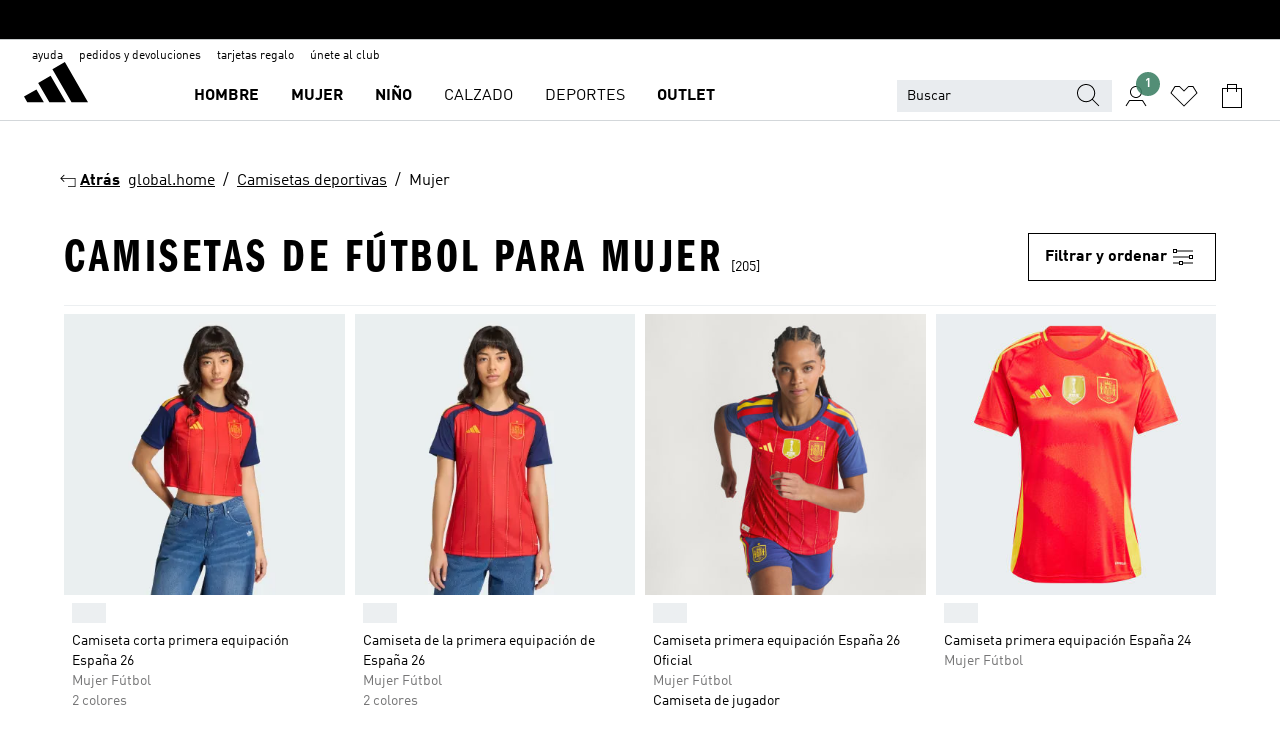

--- FILE ---
content_type: text/html; charset=utf-8
request_url: https://www.adidas.es/camisetas_deportivas-mujer
body_size: 101258
content:
<!DOCTYPE html><html lang="es" class="theme-adidas"><head><meta charSet="utf-8"><title>Camisetas de fútbol para mujer | Comprar online en adidas</title><meta name="description" content="Encuentra todos los productos adidas, Camisetas Deportivas - Mujer. Todas las colecciones y estilos en la tienda oficial www.adidas.es"><meta name="viewport" content="width=device-width, initial-scale=1"><link rel="icon" href="/static/glass/plp/plp-app/favicon.ico"><meta name="apple-itunes-app" data-auto-id="native-iOS-banner" content="app-id=1266591536, app-argument=/"><meta name="robots" content="index,follow"><meta property="og:title" content="Camisetas de fútbol para mujer | Comprar online en adidas"><meta property="og:description" content="Encuentra todos los productos adidas, Camisetas Deportivas - Mujer. Todas las colecciones y estilos en la tienda oficial www.adidas.es"><meta property="og:site_name" content="adidas ES"><meta property="og:url" content="https://www.adidas.es/camisetas_deportivas-mujer"><link rel="canonical" href="https://www.adidas.es/camisetas_deportivas-mujer"><link rel="alternate" href="https://www.adidas.sk/zeny-dresy" hrefLang="sk-SK"><link rel="alternate" href="https://www.adidas.se/dam-traningstoppar" hrefLang="sv-SE"><link rel="alternate" href="https://www.adidas.pt/camisolas_de_desporto-mulher" hrefLang="pt-PT"><link rel="alternate" href="https://www.adidas.pl/kobiety-koszulki_sportowe" hrefLang="pl-PL"><link rel="alternate" href="https://www.adidas.pe/camisetas-mujer" hrefLang="es-PE"><link rel="alternate" href="https://www.adidas.no/troyer-damer" hrefLang="no-NO"><link rel="alternate" href="https://www.adidas.nl/dames-sportshirts" hrefLang="nl-NL"><link rel="alternate" href="https://www.adidas.mx/jerseys-mujer" hrefLang="es-MX"><link rel="alternate" href="https://www.adidas.jp/レディース-ユニフォーム" hrefLang="ja-JP"><link rel="alternate" href="https://www.adidas.it/maglie_da_divisa-donna" hrefLang="it-IT"><link rel="alternate" href="https://www.adidas.ie/women-jerseys" hrefLang="en-IE"><link rel="alternate" href="https://www.adidas.gr/γυναικεία-φανέλες" hrefLang="el-GR"><link rel="alternate" href="https://www.adidas.fr/maillots-femmes" hrefLang="fr-FR"><link rel="alternate" href="https://www.adidas.fi/women-jerseys" hrefLang="en-FI"><link rel="alternate" href="https://www.adidas.es/camisetas_deportivas-mujer" hrefLang="es-ES"><link rel="alternate" href="https://www.adidas.dk/kvinder-spillertrojer" hrefLang="da-DK"><link rel="alternate" href="https://www.adidas.de/en/women-jerseys" hrefLang="en-DE"><link rel="alternate" href="https://www.adidas.de/frauen-trikots" hrefLang="de-DE"><link rel="alternate" href="https://www.adidas.cz/zeny-dresy" hrefLang="cs-CZ"><link rel="alternate" href="https://www.adidas.com/us/women-jerseys" hrefLang="en-US"><link rel="alternate" href="https://www.adidas.com.vn/vi/nu-ao_jersey" hrefLang="vi-VN"><link rel="alternate" href="https://www.adidas.com.vn/en/women-jerseys" hrefLang="en-VN"><link rel="alternate" href="https://www.adidas.com.tr/tr/kadin-forma" hrefLang="tr-TR"><link rel="alternate" href="https://www.adidas.com.tr/en/women-jerseys" hrefLang="en-TR"><link rel="alternate" href="https://www.adidas.com.sg/women-jerseys" hrefLang="en-SG"><link rel="alternate" href="https://www.adidas.com.ph/women-jerseys" hrefLang="en-PH"><link rel="alternate" href="https://www.adidas.com.my/en/women-jerseys" hrefLang="en-MY"><link rel="alternate" href="https://www.adidas.com.br/camisas-mulher" hrefLang="pt-BR"><link rel="alternate" href="https://www.adidas.com.au/women-jerseys" hrefLang="en-AU"><link rel="alternate" href="https://www.adidas.com.ar/camisetas-mujer" hrefLang="es-AR"><link rel="alternate" href="https://www.adidas.co.uk/women-jerseys" hrefLang="en-GB"><link rel="alternate" href="https://www.adidas.co.th/th/ผู้หญิง-เสื้อฟุตบอล" hrefLang="th-TH"><link rel="alternate" href="https://www.adidas.co.th/en/women-jerseys" hrefLang="en-TH"><link rel="alternate" href="https://www.adidas.co.nz/women-jerseys" hrefLang="en-NZ"><link rel="alternate" href="https://www.adidas.co.kr/women-jerseys" hrefLang="ko-KR"><link rel="alternate" href="https://www.adidas.co.in/women-jerseys" hrefLang="en-IN"><link rel="alternate" href="https://www.adidas.co.id/id/wanita-jersey" hrefLang="id-ID"><link rel="alternate" href="https://www.adidas.co.id/en/women-jerseys" hrefLang="en-ID"><link rel="alternate" href="https://www.adidas.co/camisetas_de_equipos-mujer" hrefLang="es-CO"><link rel="alternate" href="https://www.adidas.cl/camisetas_de_equipos-mujer" hrefLang="es-CL"><link rel="alternate" href="https://www.adidas.ch/it/maglie_da_divisa-donna" hrefLang="it-CH"><link rel="alternate" href="https://www.adidas.ch/fr/maillots-femmes" hrefLang="fr-CH"><link rel="alternate" href="https://www.adidas.ch/en/women-jerseys" hrefLang="en-CH"><link rel="alternate" href="https://www.adidas.ch/de/damen-trikots" hrefLang="de-CH"><link rel="alternate" href="https://www.adidas.ca/fr/femmes-maillots" hrefLang="fr-CA"><link rel="alternate" href="https://www.adidas.ca/en/women-jerseys" hrefLang="en-CA"><link rel="alternate" href="https://www.adidas.be/nl/dames-sportshirts" hrefLang="nl-BE"><link rel="alternate" href="https://www.adidas.be/fr/maillots-femmes" hrefLang="fr-BE"><link rel="alternate" href="https://www.adidas.be/en/women-jerseys" hrefLang="en-BE"><link rel="alternate" href="https://www.adidas.at/damen-trikots" hrefLang="de-AT"><meta name="next-head-count" content="62"><link rel="preconnect" href="//esm.glass.adidas.com"><link rel="preconnect" href="//microfrontends.glass.adidas.com"><link rel="stylesheet" href="https://esm.glass.adidas.com/@adl/collection@6.1.2/css"><link rel="stylesheet" href="https://esm.glass.adidas.com/@adl/stripes-tokens-web-adidas@1.2.58/css/index.css"><link rel="stylesheet" href="https://esm.glass.adidas.com/@adl/grid@7.0.0-beta.13"><link rel="stylesheet" href="https://esm.glass.adidas.com/@adl/typography@1.1.0"><script type="module" id="external-dependencies">
         import React from 'https://esm.glass.adidas.com/v1/react@18.3.1';
         window.React = React;
      
         import ReactDOM from 'https://esm.glass.adidas.com/v1/react-dom@18.3.1';
         window.ReactDOM = ReactDOM;
      </script><script id="performance-load">
  window.addEventListener('load', function (e) { window.BOOMR_onload = (e && e.timeStamp) || new Date().getTime() }, false);

  window.BOOMR = window.BOOMR || {};
  window.BOOMR.snippetExecuted = true;
  if (window.performance && performance.mark) performance.mark('TTP');

  function SSR_PERFORMANCE_MEASUREMENT(e) {
    try {
        e.onload = undefined;
        if (
            e.complete &&
            window.performance &&
            typeof window.performance.getEntriesByName == 'function' &&
            window.performance.getEntriesByName(e.src)
        ) {
            window.ssrLoadedTimeStamp = window.performance.timing.navigationStart + window.performance.getEntriesByName(e.src)[0].responseEnd;
        } else {
            window.ssrLoadedTimeStamp = new Date().getTime();
            if (window.performance && performance.mark) performance.mark('SSR Visually Complete');
        }
    } catch (e) {}
  }

  var injectSsrPerformanceInstrument = document.querySelector('[data-inject_ssr_performance_instrument]');

  if (injectSsrPerformanceInstrument !== null) {
    if (injectSsrPerformanceInstrument.complete) {
      window.SSR_PERFORMANCE_MEASUREMENT(injectSsrPerformanceInstrument);
    } else {
        injectSsrPerformanceInstrument.addEventListener('load', window.SSR_PERFORMANCE_MEASUREMENT(injectSsrPerformanceInstrument));
    }
  } 

  
      (function(i,s,o,g,r,a,m){
      i['InstanaEumObject']=r;
      i[r]=i[r]||function(){(i[r].q=i[r].q||[]).push(arguments)},
      i[r].l=1*new Date();
      a=s.createElement(o),
      m=s.getElementsByTagName(o)[0];
      a.async=1;
      a.src=g;
      m.parentNode.insertBefore(a,m)
      })(window,document,'script','//eum.instana.io/eum.min.js','ineum');
      ineum('reportingUrl', 'https://eum-eu-west-1.instana.io');
      ineum('autoClearResourceTimings', false);
      ineum('ignoreErrorMessages',[
        /.*Failed to execute 'querySelector'.*/i,
        /.*ResizeObserver loop limit exceeded.*/i
      ]);
      ineum('meta', 'userAgent', window.navigator.userAgent);
      ineum('apiKey', 'BDBM8oS7QzGntzAncTouGg');
      ineum('page', 'PLP_ProductListPage');
  </script><link rel="preload" href="/static/glass/plp/plp-app/a4076517ebc091e285caa39e89aafbd54bc22e20/_next/static/css/421382a4fed4a3f1.css" as="style"><link rel="stylesheet" href="/static/glass/plp/plp-app/a4076517ebc091e285caa39e89aafbd54bc22e20/_next/static/css/421382a4fed4a3f1.css" data-n-g=""><link rel="preload" href="/static/glass/plp/plp-app/a4076517ebc091e285caa39e89aafbd54bc22e20/_next/static/css/9f879f1b3a51db90.css" as="style"><link rel="stylesheet" href="/static/glass/plp/plp-app/a4076517ebc091e285caa39e89aafbd54bc22e20/_next/static/css/9f879f1b3a51db90.css" data-n-p=""><link rel="preload" href="/static/glass/plp/plp-app/a4076517ebc091e285caa39e89aafbd54bc22e20/_next/static/css/ac330ae49fd49ef9.css" as="style"><link rel="stylesheet" href="/static/glass/plp/plp-app/a4076517ebc091e285caa39e89aafbd54bc22e20/_next/static/css/ac330ae49fd49ef9.css"><noscript data-n-css=""></noscript><script defer="" nomodule="" src="/static/glass/plp/plp-app/a4076517ebc091e285caa39e89aafbd54bc22e20/_next/static/chunks/polyfills-c67a75d1b6f99dc8.js"></script><script defer="" src="/static/glass/plp/plp-app/a4076517ebc091e285caa39e89aafbd54bc22e20/_next/static/chunks/586.c12c99802a6bc400.js"></script><script src="/static/glass/plp/plp-app/a4076517ebc091e285caa39e89aafbd54bc22e20/_next/static/chunks/webpack-ce43791fa2678a7b.js" defer=""></script><script src="/static/glass/plp/plp-app/a4076517ebc091e285caa39e89aafbd54bc22e20/_next/static/chunks/framework-2930527e9e7b48c3.js" defer=""></script><script src="/static/glass/plp/plp-app/a4076517ebc091e285caa39e89aafbd54bc22e20/_next/static/chunks/main-1dd0db79b3053154.js" defer=""></script><script src="/static/glass/plp/plp-app/a4076517ebc091e285caa39e89aafbd54bc22e20/_next/static/chunks/pages/_app-8f044c8f2aa761a9.js" defer=""></script><script src="/static/glass/plp/plp-app/a4076517ebc091e285caa39e89aafbd54bc22e20/_next/static/chunks/78-78466e10b3b49ba0.js" defer=""></script><script src="/static/glass/plp/plp-app/a4076517ebc091e285caa39e89aafbd54bc22e20/_next/static/chunks/74-cd8702e63cf08093.js" defer=""></script><script src="/static/glass/plp/plp-app/a4076517ebc091e285caa39e89aafbd54bc22e20/_next/static/chunks/743-4c0a1ae3daa3b51f.js" defer=""></script><script src="/static/glass/plp/plp-app/a4076517ebc091e285caa39e89aafbd54bc22e20/_next/static/chunks/10-aeb4a29a2a987728.js" defer=""></script><script src="/static/glass/plp/plp-app/a4076517ebc091e285caa39e89aafbd54bc22e20/_next/static/chunks/pages/%5Bpath%5D-4ba1297d02dbeabb.js" defer=""></script><script src="/static/glass/plp/plp-app/a4076517ebc091e285caa39e89aafbd54bc22e20/_next/static/HxRmdupXjNPAyV_wOK8md/_buildManifest.js" defer=""></script><script src="/static/glass/plp/plp-app/a4076517ebc091e285caa39e89aafbd54bc22e20/_next/static/HxRmdupXjNPAyV_wOK8md/_ssgManifest.js" defer=""></script><link rel="stylesheet" data-name="side-panel-mf" href="https://microfrontends.glass.adidas.com/side-panel-mf/style.css"><link rel="stylesheet" data-name="header-mf" href="https://microfrontends.glass.adidas.com/header-mf/7454c96938c6e388b125f2cd37159eb2ac06c469/style.css"><link rel="stylesheet" data-name="footer-mf" href="https://microfrontends.glass.adidas.com/footer-mf/7454c96938c6e388b125f2cd37159eb2ac06c469/style.css">
<script>(window.BOOMR_mq=window.BOOMR_mq||[]).push(["addVar",{"rua.upush":"false","rua.cpush":"false","rua.upre":"false","rua.cpre":"false","rua.uprl":"false","rua.cprl":"false","rua.cprf":"false","rua.trans":"SJ-fe81f18e-4c03-4fd7-8383-ad495e6eeafd","rua.cook":"true","rua.ims":"false","rua.ufprl":"false","rua.cfprl":"false","rua.isuxp":"false","rua.texp":"norulematch","rua.ceh":"false","rua.ueh":"false","rua.ieh.st":"0"}]);</script>
                              <script>!function(a){var e="https://s.go-mpulse.net/boomerang/",t="addEventListener";if("False"=="True")a.BOOMR_config=a.BOOMR_config||{},a.BOOMR_config.PageParams=a.BOOMR_config.PageParams||{},a.BOOMR_config.PageParams.pci=!0,e="https://s2.go-mpulse.net/boomerang/";if(window.BOOMR_API_key="VS6YR-U7NVZ-5H8FH-JJDPK-U3R2E",function(){function n(e){a.BOOMR_onload=e&&e.timeStamp||(new Date).getTime()}if(!a.BOOMR||!a.BOOMR.version&&!a.BOOMR.snippetExecuted){a.BOOMR=a.BOOMR||{},a.BOOMR.snippetExecuted=!0;var i,_,o,r=document.createElement("iframe");if(a[t])a[t]("load",n,!1);else if(a.attachEvent)a.attachEvent("onload",n);r.src="javascript:void(0)",r.title="",r.role="presentation",(r.frameElement||r).style.cssText="width:0;height:0;border:0;display:none;",o=document.getElementsByTagName("script")[0],o.parentNode.insertBefore(r,o);try{_=r.contentWindow.document}catch(O){i=document.domain,r.src="javascript:var d=document.open();d.domain='"+i+"';void(0);",_=r.contentWindow.document}_.open()._l=function(){var a=this.createElement("script");if(i)this.domain=i;a.id="boomr-if-as",a.src=e+"VS6YR-U7NVZ-5H8FH-JJDPK-U3R2E",BOOMR_lstart=(new Date).getTime(),this.body.appendChild(a)},_.write("<bo"+'dy onload="document._l();">'),_.close()}}(),"".length>0)if(a&&"performance"in a&&a.performance&&"function"==typeof a.performance.setResourceTimingBufferSize)a.performance.setResourceTimingBufferSize();!function(){if(BOOMR=a.BOOMR||{},BOOMR.plugins=BOOMR.plugins||{},!BOOMR.plugins.AK){var e="false"=="true"?1:0,t="cookiepresent",n="cj2z25yccue5c2l435na-f-bd0aef0dd-clientnsv4-s.akamaihd.net",i="false"=="true"?2:1,_={"ak.v":"39","ak.cp":"900032","ak.ai":parseInt("238272",10),"ak.ol":"0","ak.cr":12,"ak.ipv":4,"ak.proto":"h2","ak.rid":"8ffa5641","ak.r":51645,"ak.a2":e,"ak.m":"dsca","ak.n":"essl","ak.bpcip":"18.117.157.0","ak.cport":50804,"ak.gh":"2.17.209.210","ak.quicv":"","ak.tlsv":"tls1.3","ak.0rtt":"","ak.0rtt.ed":"","ak.csrc":"-","ak.acc":"","ak.t":"1769791322","ak.ak":"hOBiQwZUYzCg5VSAfCLimQ==Ke0pyYDLA4H+nf0E1qVN2aevLTOruRw25ss/uOK8SLW2ZayLIFcV7jC5GEPJke3arClXpmTlVkGMtmj13wKHI2s5mmyO5R/TaMYtsMeyW5ELPZDDe19+03mBf3BNKP9iATu8UOoA7wjRnwgC1LHQKhQFnnqjiJ+FolhGw9RFm6sb+IuHR87GxcXFFqYpBs5tKQTtKRWvXwCVagq4lK74SAYrWKfrttHBGCbDr3FKu29W8O1Ltw0hODK0/NuawUBBHIJC+yFbxGhlp2l0oqMcsVecBezbq3RazGu+hgqkjAxpVm+l4Zg9AhQl8UEDvKTPUFowmN0+EQGNEVc2KUr5nan9g8lGxlL2ziragdzZx4Y9MxmMM8mGadw39mrs+U9TwTWiS5kuoA1yD7hPDtgqojGgadhZ441JYXXQD6XsbtE=","ak.pv":"3649","ak.dpoabenc":"","ak.tf":i};if(""!==t)_["ak.ruds"]=t;var o={i:!1,av:function(e){var t="http.initiator";if(e&&(!e[t]||"spa_hard"===e[t]))_["ak.feo"]=void 0!==a.aFeoApplied?1:0,BOOMR.addVar(_)},rv:function(){var a=["ak.bpcip","ak.cport","ak.cr","ak.csrc","ak.gh","ak.ipv","ak.m","ak.n","ak.ol","ak.proto","ak.quicv","ak.tlsv","ak.0rtt","ak.0rtt.ed","ak.r","ak.acc","ak.t","ak.tf"];BOOMR.removeVar(a)}};BOOMR.plugins.AK={akVars:_,akDNSPreFetchDomain:n,init:function(){if(!o.i){var a=BOOMR.subscribe;a("before_beacon",o.av,null,null),a("onbeacon",o.rv,null,null),o.i=!0}return this},is_complete:function(){return!0}}}}()}(window);</script></head><body><div id="__next"><script id="__SOLE_HOST_INFO__">
        window.__SOLE_HOST_INFO__ = {"appId":"@plp/app","originalHost":"www.adidas.es","pageType":"ProductListingPage","context":{"brand":"adidas","locale":"es_ES","env":"production"},"initialised":true};
      </script><script id="__ECOM_BAG__">
        window.__ECOM_BAG__ = undefined;
      </script><script id="__ECOM_WISHLIST__">
        window.__ECOM_WISHLIST__ = undefined;
      </script><div id="gl-theme-icons" style="width:0;height:0;position:absolute;overflow:hidden"><svg xmlns="http://www.w3.org/2000/svg" width="24" height="2350"><symbol fill="none" id="adiclub-logo" viewBox="0 0 24 24"><title>adiclub-logo</title><path d="M3.348 10.787a2.087 2.087 0 0 0-1.22-.375 2.096 2.096 0 0 0-1.505.633A2.165 2.165 0 0 0 0 12.575c0 1.192.963 2.177 2.128 2.177.435.003.86-.127 1.22-.375v.278h1.004v-4.201H3.348v.333Zm-1.192 2.98a1.17 1.17 0 0 1-.834-.35 1.21 1.21 0 0 1 0-1.697 1.17 1.17 0 0 1 .834-.351c.314.003.615.13.838.356.222.225.35.53.354.85a1.2 1.2 0 0 1-1.192 1.192Zm5.897-2.98a2.046 2.046 0 0 0-1.207-.375 2.104 2.104 0 0 0-1.562.606 2.204 2.204 0 0 0 0 3.13 2.104 2.104 0 0 0 1.563.605 2.153 2.153 0 0 0 1.206-.375v.277h1.015V9.026H8.053v1.761Zm-1.177 2.98c-.651 0-1.193-.54-1.193-1.192a1.23 1.23 0 0 1 .355-.85c.223-.226.523-.354.838-.357.637 0 1.18.554 1.18 1.206a1.22 1.22 0 0 1-.351.841 1.18 1.18 0 0 1-.83.352Zm2.698-3.313h1.018v4.2h-1.02l.002-4.2Zm1.017-.388H9.57v-1.04h1.017l.003 1.04Zm3.38 3.403.07.045c-.179.395-.417.695-.713.9-.282.202-.62.31-.965.31a1.494 1.494 0 0 1-.726-.168 1.151 1.151 0 0 1-.48-.491 1.644 1.644 0 0 1-.172-.774 3.313 3.313 0 0 1 .183-1.113c.115-.332.287-.64.51-.91a2.5 2.5 0 0 1 .747-.62 1.88 1.88 0 0 1 .9-.226 1.485 1.485 0 0 1 1.175.53l-.644.58h-.026c-.075-.277-.171-.482-.287-.616a.553.553 0 0 0-.426-.199.692.692 0 0 0-.453.186c-.16.143-.292.314-.391.505a3.309 3.309 0 0 0-.382 1.557c0 .347.078.623.235.827a.75.75 0 0 0 .617.305c.225.003.447-.049.648-.15.22-.122.417-.283.579-.477h.002Zm1.316.08a2.354 2.354 0 0 0-.022.442c.008.101.059.15.152.15a.21.21 0 0 0 .095-.026.316.316 0 0 0 .088-.062l.052.036c-.07.178-.177.34-.313.473a.67.67 0 0 1-.478.182c-.197 0-.34-.073-.427-.217-.087-.144-.104-.39-.052-.739l.59-3.824-.165-.583.009-.053L15.946 9l.044.026-.704 4.523Zm4.164 0a2.345 2.345 0 0 0-.022.442c.009.101.06.15.152.15a.211.211 0 0 0 .096-.026.332.332 0 0 0 .087-.062l.052.036a1.37 1.37 0 0 1-.312.473.67.67 0 0 1-.479.182c-.197 0-.34-.073-.426-.217-.087-.144-.104-.39-.052-.739l.048-.312a3.727 3.727 0 0 1-.357.462c-.204.23-.44.428-.7.589a1.454 1.454 0 0 1-.765.233c-.226 0-.4-.074-.52-.22a1.145 1.145 0 0 1-.236-.576 2.519 2.519 0 0 1 .01-.752l.286-1.857-.165-.583.008-.053 1.131-.327.044.027-.417 2.697c-.052.343-.042.589.03.74a.36.36 0 0 0 .335.224.958.958 0 0 0 .461-.141 2.99 2.99 0 0 0 .51-.367c.14-.124.273-.258.395-.4l.279-1.816-.166-.583.01-.053 1.13-.327.044.027-.491 3.13Zm4.427-2.53a1.103 1.103 0 0 0-.339-.46.8.8 0 0 0-.504-.168 1.521 1.521 0 0 0-.709.195c-.262.14-.5.323-.705.54-.103.106-.2.22-.288.34l.378-2.437L21.67 9l-1.134.327-.009.053.165.583-.729 4.734.035.027.808-.3c.059.043.12.082.184.118.214.121.481.181.8.181.303.002.6-.079.861-.234.277-.165.517-.386.705-.65.21-.292.37-.618.474-.964.115-.38.172-.776.17-1.174a1.757 1.757 0 0 0-.122-.68v-.002Zm-.913 1.928c-.064.26-.159.511-.283.747a1.86 1.86 0 0 1-.4.527.677.677 0 0 1-.488.195.67.67 0 0 1-.478-.218 1.58 1.58 0 0 1-.324-.546l.283-1.823a3.46 3.46 0 0 1 .563-.484c.27-.182.5-.274.692-.274a.428.428 0 0 1 .409.248c.086.165.13.422.13.77 0 .29-.034.577-.104.858" fill="currentColor"></path></symbol><symbol id="alert-error" viewBox="0 0 19 19"><title>alert-error</title><g fill="none" stroke="currentColor" stroke-miterlimit="10"><circle cx="9.5" cy="9.5" r="6"></circle><path d="m11.5 7.5-2 2 2 2m-4-4 2 2-2 2" stroke-linecap="square"></path></g></symbol><symbol id="alert-info" viewBox="0 0 19 19"><title>alert-info</title><circle cx="9.5" cy="9.5" r="6" fill="none" stroke="currentColor" stroke-linecap="square" stroke-miterlimit="10"></circle><circle fill="currentColor" cx="9.5" cy="6.5" r="0.65"></circle><path d="M9.5 8.5v4" fill="none" stroke="currentColor" stroke-linecap="square" stroke-miterlimit="10"></path></symbol><symbol id="alert-success" viewBox="0 0 19 19"><title>alert-success</title><g fill="none" stroke="currentColor" stroke-linecap="square" stroke-miterlimit="10"><path d="m6.5 9.93 1.71 1.71 4.29-4.28"></path><circle cx="9.5" cy="9.5" r="6"></circle></g></symbol><symbol id="alert-warning" viewBox="0 0 19 19"><title>alert-warning</title><path fill="none" stroke="currentColor" stroke-miterlimit="10" d="m9.5 3.5-7 12h14l-7-12z"></path><circle fill="currentColor" cx="9.5" cy="13.53" r="0.65"></circle><path stroke-linecap="square" fill="none" stroke="currentColor" stroke-miterlimit="10" d="M9.5 11.53v-4"></path></symbol><symbol id="broken-image" viewBox="0 0 17 19"><title>broken-image</title><g fill="none" stroke="currentColor" stroke-miterlimit="10"><circle cx="12.5" cy="8.5" r="2"></circle><path d="m.5 14.5 4-7 3.75 7"></path><path stroke-linecap="square" d="M.5 4.5h16v10H.5zm15-2-14 14"></path><path d="m7.5 14.4 2-2.9 2 3"></path></g></symbol><symbol id="checkmark" viewBox="0 0 19 19"><title>checkmark</title><path fill="none" stroke="currentColor" stroke-linecap="square" stroke-miterlimit="10" d="m2.5 10.5 4 4 10-10"></path></symbol><symbol id="contact-email" viewBox="0 0 15 19"><title>contact-email</title><g fill="none" stroke="currentColor" stroke-miterlimit="10"><path stroke-linecap="square" d="M.5 5.5h14v8H.5z"></path><path d="m10.5 9.5 4 4m-14-8 7 6 7-6m-10 4-4 4"></path></g></symbol><symbol id="contact-phone" viewBox="0 0 9 19"><title>contact-phone</title><g fill="none" stroke="currentColor" stroke-miterlimit="10"><path d="M.5 2.5h8v14h-8zm0 11h8m-8-9h8"></path><circle cx="4.5" cy="14.5" r="1"></circle></g></symbol><symbol id="customization" viewBox="0 0 19 19"><title>customization</title><path d="M12.504.717 2.424 12.219l1.785 1.566L14.291 2.281ZM1.65 13.109l-.462 2.329 2.244-.76Z" fill="currentColor"></path><path d="m8.598 10.592-4.56 5.214a8.313 8.313 0 0 0 5.046 2.16z" fill="#3175de"></path><path d="m17.943 9.132-7.339.487 5.712 5.011a8.313 8.313 0 0 0 1.627-5.463z" fill="#f9b900"></path><path d="m9.785 10.486.499 7.469a8.313 8.313 0 0 0 5.26-2.375z" fill="#00ac37"></path><path d="M17.813 7.956a8.313 8.313 0 0 0-2.791-4.655l-4.536 5.13z" fill="#ea2c35"></path></symbol><symbol id="forbidden" viewBox="0 0 13 19"><title>forbidden</title><g fill="none" stroke="currentColor" stroke-miterlimit="10"><circle cx="6.5" cy="9.5" r="6"></circle><path stroke-linecap="square" d="m2.5 5.5 8 8"></path></g></symbol><symbol id="locked" viewBox="0 0 19 19"><title>locked</title><g fill="none" stroke="currentColor" stroke-miterlimit="10"><path d="M13.5 7.5v-1a4 4 0 0 0-8 0v1m-2 0h12v8h-12z"></path><circle cx="9.5" cy="10.68" r="1.18"></circle><path stroke-linecap="square" d="M9.5 13.5v-1.64"></path></g></symbol><symbol id="logo" viewBox="0 0 24 24"><title>logo</title><path d="M15.72 13.61h4.67l-6-10.47-3.5 2 4.87 8.45zm-5.17 1v-1h3.68l-3.92-6.79-3.51 2 2.75 4.78v1zm-7.83-2.19.67 1.19h4.67l-1.85-3.2-3.49 2zm11.51 1.19v1.69a2 2 0 0 0-1.23-.37 2.08 2.08 0 0 0 0 4.16 2.12 2.12 0 0 0 1.19-.37V19h1v-5.39zm-6.17 0v1.69a2 2 0 0 0-1.19-.37 2.08 2.08 0 0 0 0 4.16 2.1 2.1 0 0 0 1.19-.37V19h1v-5.39zm12.22 4.08c0 .81.72 1.39 1.88 1.39.94 0 1.72-.41 1.72-1.32 0-.63-.35-1-1.17-1.15l-.64-.13c-.41-.08-.69-.16-.69-.4s.27-.39.62-.39.71.25.72.55h1c-.05-.78-.68-1.31-1.7-1.31s-1.67.57-1.67 1.32c0 .92.74 1.06 1.38 1.18l.53.1c.38.07.54.18.54.4s-.19.39-.64.39c-.65 0-.86-.34-.87-.63zM18.91 19h1v-4h-1v.32a2 2 0 0 0-1.19-.37 2.08 2.08 0 0 0 0 4.16 2.12 2.12 0 0 0 1.19-.37V19zM3.39 19h1v-4h-1v.32a2 2 0 0 0-1.19-.37 2.08 2.08 0 1 0 0 4.16 2.12 2.12 0 0 0 1.19-.37V19zm7.16 0v-4h-1v4zm-9.46-2a1.15 1.15 0 1 1 1.15 1.15A1.15 1.15 0 0 1 1.09 17zm4.68 0a1.15 1.15 0 1 1 1.15 1.15A1.14 1.14 0 0 1 5.77 17zm10.84 0a1.15 1.15 0 1 1 1.15 1.15A1.15 1.15 0 0 1 16.61 17zm-4.67 0a1.15 1.15 0 1 1 1.15 1.15A1.14 1.14 0 0 1 11.94 17z" fill="currentColor"></path></symbol><symbol id="personalisation-flag" viewBox="0 0 15 19"><title>personalisation-flag</title><g fill="none" stroke="currentColor" stroke-miterlimit="10"><path d="M14.5 13.5H.5v-10h14z"></path><path stroke-linecap="square" d="M7.5 5.5v6m3-3h-6m-4-6v15"></path></g></symbol><symbol id="personalization" viewBox="0 0 19 19"><title>personalization</title><path d="m1.188 15.438.475-2.375 1.78 1.544zM12.23.95 2.376 12.231l1.782 1.544 9.856-11.162z" fill="currentColor"></path><path d="M12.943 6.176 9.5 15.437h1.9l.594-1.662h3.324l.594 1.662h1.9l-3.442-9.26h-1.426zm.713 2.73 1.187 3.324h-2.375l1.188-3.324zm-12.47 7.72v1.187h16.626v-1.188H1.187z" fill="#0286cd"></path></symbol><symbol id="rating-active" viewBox="0 0 19 19"><title>rating-active</title><path d="m9.5 14.26 5.86 4.26-2.23-6.91L19 7.35h-7.25L9.5.48 7.25 7.35H0l5.87 4.26-2.24 6.91z" fill="currentColor"></path></symbol><symbol id="rating-inactive" viewBox="0 0 19 19"><title>rating-inactive</title><path d="M15.01 8.644h-4.204L9.5 4.651 8.195 8.644H3.99l3.407 2.475-1.304 4.007L9.5 12.652l3.397 2.474-1.294-4.008zM19 7.348l-5.874 4.266 2.23 6.906L9.5 14.254 3.626 18.52l2.248-6.906L0 7.348h7.255L9.5.48l2.246 6.868z" fill="currentColor"></path></symbol><symbol id="size-guide" viewBox="0 0 19 19"><title>size-guide</title><g fill="none" stroke="currentColor" stroke-miterlimit="10"><path d="M.5 6.5h18v6H.5z"></path><path stroke-linecap="square" d="M3.5 12.5v-3m3 3v-2m3 2v-3m6 3v-3m-3 3v-2"></path></g></symbol><symbol id="tooltip" viewBox="0 0 14 24"><title>tooltip</title><path fill="currentColor" d="M.49 7.22A6.14 6.14 0 0 1 7 1.76a5.88 5.88 0 0 1 6.25 6c0 3.62-2.6 5.61-5.58 6.07V17H5.1v-5.13c3 0 5.67-.91 5.67-4.06A3.58 3.58 0 0 0 6.94 4.1 3.68 3.68 0 0 0 3 7.22zM5.1 22v-2.68h2.54V22z"></path></symbol><symbol id="usp-checkmark" viewBox="0 0 17 19"><title>usp-checkmark</title><path fill="none" stroke="currentColor" stroke-linecap="square" stroke-miterlimit="10" d="m1.5 10.5 4 4 10-10"></path></symbol><symbol id="usp-delivery-cash" viewBox="0 0 24 24"><title>usp-delivery-cash</title><g fill="none" fill-rule="evenodd"><path d="m15.235 4.5-1.312 3h-3.846l-1.312-3h6.47Z" stroke="currentColor"></path><path d="M12.002 18.5c2.279 0 4.575-.565 5.861-1.76.364-.34.57-.763.623-1.269.059-.567-.067-1.227-.356-1.98-.617-1.609-1.967-3.602-4.034-5.991h-4.2c-2.06 2.395-3.407 4.392-4.024 6-.29.754-.416 1.413-.359 1.98.051.503.255.924.615 1.26 1.281 1.19 3.586 1.76 5.874 1.76Z" stroke="currentColor"></path><path d="M12 15.57v-.68a2 2 0 0 1-1-.299l.16-.46c.295.199.644.303 1 .299a.71.71 0 0 0 .795-.613.548.548 0 0 0 .005-.057c0-.37-.26-.6-.76-.81-.7-.27-1.12-.58-1.12-1.17a1.12 1.12 0 0 1 1-1.1V10h.42v.66c.312.002.617.081.89.23l-.17.45a1.688 1.688 0 0 0-.86-.23c-.52 0-.72.31-.72.59 0 .28.25.53.84.77s1 .64 1 1.24a1.18 1.18 0 0 1-1.07 1.16v.7H12Z" fill="currentColor"></path><path d="M12 15.57v-.68a2 2 0 0 1-1-.299l.16-.46c.295.199.644.303 1 .299a.71.71 0 0 0 .795-.613.548.548 0 0 0 .005-.057c0-.37-.26-.6-.76-.81-.7-.27-1.12-.58-1.12-1.17a1.12 1.12 0 0 1 1-1.1V10h.42v.66c.312.002.617.081.89.23l-.17.45a1.688 1.688 0 0 0-.86-.23c-.52 0-.72.31-.72.59 0 .28.25.53.84.77s1 .64 1 1.24a1.18 1.18 0 0 1-1.07 1.16v.7H12Z" stroke="currentColor" stroke-width="0.37"></path></g></symbol><symbol fill="none" id="usp-delivery-delay" viewBox="0 0 24 24"><title>usp-delivery-delay</title><path fill-rule="evenodd" clip-rule="evenodd" d="M13.143 12.937a1.241 1.241 0 0 1-1.077.797c-.631 0-1.143-.51-1.143-1.14v-.045c.014-.487.326-.916.787-1.077V8.07h.753v3.382c.326.141.58.41.701.743h1.797v.743h-1.818Z" fill="currentColor"></path><path d="M12 19a7 7 0 1 0 0-14 7 7 0 0 0 0 14Z" stroke="currentColor"></path></symbol><symbol id="usp-delivery-evening" viewBox="0 0 24 24"><title>usp-delivery-evening</title><path d="M11.544 8.404a5.3 5.3 0 0 0-2.31 7.05 5.15 5.15 0 0 0 6.94 2.4 4.832 4.832 0 0 0 1.84-1.511 4.64 4.64 0 0 1-5.7-2.49 4.905 4.905 0 0 1-.52-2 5.15 5.15 0 0 1 2-4 6.194 6.194 0 0 0-2.25.55Zm7.47 4.7-3-3m3 0-3 3m-7.66-4.75-3-3m3 0-3 3" fill="none" fill-rule="evenodd" stroke="currentColor" stroke-width="1.001"></path></symbol><symbol fill="none" id="usp-delivery-same-day" viewBox="0 0 24 24"><title>usp-delivery-same-day</title><path d="M5 14.469h2m-3-2h3m0-2H3" stroke="currentColor" stroke-linecap="square"></path><path d="M8.568 17c.374.365.788.688 1.236.962 3.302 2.025 7.626.996 9.656-2.296a6.987 6.987 0 0 0-2.305-9.628A7.03 7.03 0 0 0 7.72 8" stroke="currentColor"></path><path fill-rule="evenodd" clip-rule="evenodd" d="M14.72 12.868a1.24 1.24 0 0 1-1.077.797 1.14 1.14 0 0 1-1.143-1.14v-.045c.014-.488.326-.917.787-1.077V8h.753v3.382c.326.14.58.409.701.743h1.797v.743H14.72Z" fill="currentColor"></path></symbol><symbol id="usp-delivery-store" viewBox="0 0 24 24"><title>usp-delivery-store</title><g stroke="currentColor" fill="none" fill-rule="evenodd"><path stroke-width="1.042" d="M5.576 6.419h12.498l.792 4.042v1.558H4.773v-1.56zm.626 11.984v-6.384m11.302 6.012V12.02"></path><path stroke-width="1.001" stroke-linecap="square" d="M3.896 18.46h16.333"></path><path stroke-width="1.042" d="M10.402 12.02v6.337M3 18.46h17.733"></path><path stroke-width="0.754" d="m16.029 15.911-.868.98m.868-2.585-2.417 2.706"></path></g></symbol><symbol id="usp-delivery" viewBox="0 0 19 19"><title>usp-delivery</title><g fill="none" stroke="currentColor" stroke-miterlimit="10"><path d="M13.42 13.5H9.5"></path><path stroke-linecap="square" d="M4.5 5.5h10l4 3v5h-2m-10 0h-2m0-6h-4"></path><circle cx="8" cy="13" r="1.5"></circle><circle cx="15" cy="13" r="1.5"></circle><path stroke-linecap="square" d="M1.5 9.5h3m-2 2h2"></path></g></symbol><symbol id="usp-exchange" viewBox="0 0 24 24"><title>usp-exchange</title><g stroke="currentColor" stroke-width="1.145" fill="none" fill-rule="evenodd"><path d="m12.982 12.184 2.671 3.07-2.671 3.08m-8.41-3.079h10.76M9.623 5.374l-2.66 3.08 2.66 3.07"></path><path stroke-linecap="round" d="M7.273 8.454h12.01v6.8m-1.481.001h1.48M4.572 7.444v7.811m1.48 0h-1.48"></path></g></symbol><symbol id="usp-free-returns" viewBox="0 0 19 19"><title>usp-free-returns</title><g fill="none" stroke="currentColor" stroke-miterlimit="10"><path stroke-linecap="square" d="M16.5 11.5h-2m3-2h-3m0-4H.5v8h14"></path><path d="M.5 7.5h11m-8 0 4 6m-2-6 4 6m-2-6 4 6"></path><path stroke-linecap="square" d="M14.5 7.5h4"></path></g></symbol><symbol id="usp-gift-card" viewBox="0 0 24 24"><title>usp-gift-card</title><path d="M4.5 17.5h15v-10h-15zm1-8h13m-7 3h5m-5 2h4" fill="none" fill-rule="evenodd" stroke-linecap="square" stroke="currentColor"></path></symbol><symbol id="usp-klarna" viewBox="0 0 24 24"><title>usp-klarna</title><g fill="none" fill-rule="evenodd"><path d="M9.327 1.182H6.718a6.67 6.67 0 0 1-2.69 5.39l-1.037.774L7 12.8h3.282L6.6 7.773a9.243 9.243 0 0 0 2.727-6.591M0 12.79h2.673V1.183H0zm12.136-2.854a1.5 1.5 0 1 0 .01 0h-.01Z" fill="currentColor" transform="translate(6 5)"></path><path d="M11.227 2.28a.587.587 0 0 0 .591-.59.588.588 0 0 0-.59-.59.588.588 0 0 0-.592.59c0 .328.263.59.591.59Zm0-1.071c.263 0 .482.218.482.481a.486.486 0 0 1-.482.482.486.486 0 0 1-.481-.482c0-.263.219-.481.481-.481Zm-.087.547h.11l.109.24h.11l-.11-.24c.065-.022.11-.088.11-.175 0-.11-.089-.197-.22-.197h-.219v.612h.11v-.24Zm0-.285h.11c.065 0 .109.044.109.088 0 .065-.022.087-.11.087h-.11v-.175Z" fill="#000" transform="translate(6 5)"></path></g></symbol><symbol id="usp-sale" viewBox="0 0 24 24"><title>usp-sale</title><g fill="none" fill-rule="evenodd"><path d="m14.657 5.65 2.14 1.987L18.5 6.482V18.5h-13V6.482l1.702 1.155L9.343 5.65 12 7.623l2.657-1.974Z" stroke="currentColor"></path><path d="M6.13 3.54a1.761 1.761 0 1 0 0 3.522 1.761 1.761 0 0 0 0-3.523Zm0 1a.76.76 0 1 1 0 1.52.76.76 0 0 1 0-1.52ZM1.76 0a1.76 1.76 0 1 0 0 3.52 1.76 1.76 0 0 0 0-3.52Zm0 1.001a.76.76 0 1 1 0 1.519.76.76 0 0 1 0-1.519ZM6.37.084l.76.652-5.36 6.25-.76-.652z" transform="translate(8 9)" fill="currentColor" fill-rule="nonzero"></path></g></symbol><symbol id="arrow-back" viewBox="0 0 16 24"><title>arrow-back</title><g fill="none" stroke="currentColor" stroke-miterlimit="10" stroke-width="2"><path d="M15 18v-6H2"></path><path d="m6.5 7-5 5 5 5"></path></g></symbol><symbol id="arrow-down" viewBox="0 0 16 24"><title>arrow-down</title><path fill="none" stroke="currentColor" stroke-miterlimit="10" stroke-width="2" d="M1.5 9 8 15.5 14.5 9"></path></symbol><symbol id="arrow-left-long" viewBox="0 0 24 24"><title>arrow-left-long</title><path fill="none" stroke="currentColor" stroke-miterlimit="10" stroke-width="2" d="m6.4 17-5-5 5-5M2 12h22"></path></symbol><symbol id="arrow-left" viewBox="0 0 10 24"><title>arrow-left</title><path fill="none" stroke="currentColor" stroke-miterlimit="10" stroke-width="2" d="M8 5.5 1.5 12 8 18.5"></path></symbol><symbol id="arrow-right-long" viewBox="0 0 24 24"><title>arrow-right-long</title><path d="m17.59 7 5 5-5 5M0 12h22" fill="none" stroke="currentColor" stroke-miterlimit="10" stroke-width="2"></path></symbol><symbol id="arrow-right" viewBox="0 0 10 24"><title>arrow-right</title><path fill="none" stroke="currentColor" stroke-miterlimit="10" stroke-width="2" d="M2 5.5 8.5 12 2 18.5"></path></symbol><symbol id="arrow-up" viewBox="0 0 16 24"><title>arrow-up</title><path fill="none" stroke="currentColor" stroke-miterlimit="10" stroke-width="2" d="M1.5 14.5 8 8l6.5 6.5"></path></symbol><symbol id="bag-active" viewBox="0 0 16 24"><title>bag-active</title><g stroke="currentColor" stroke-miterlimit="10" stroke-width="2"><path fill="currentColor" d="M1 7h14v14H1z"></path><path fill="none" d="M11 10V3H5v7"></path></g></symbol><symbol id="bag-inactive" viewBox="0 0 16 24"><title>bag-inactive</title><g fill="none" stroke="currentColor" stroke-miterlimit="10" stroke-width="2"><path d="M1 7h14v14H1z"></path><path d="M11 10V3H5v7"></path></g></symbol><symbol id="calendar-active" viewBox="0 0 20 24"><title>calendar-active</title><g stroke="currentColor" stroke-miterlimit="10"><path fill="currentColor" stroke-width="2.011" d="M1 10h18v11H1z"></path><path fill="none" stroke-width="2" d="M1 4h18v6H1zm14-3v6M5 7V1"></path></g></symbol><symbol id="calendar-inactive" viewBox="0 0 20 24"><title>calendar-inactive</title><g fill="none" stroke="currentColor" stroke-miterlimit="10"><path stroke-width="2.011" d="M1 10h18v11H1z"></path><path stroke-width="2" d="M1 4h18v6H1zm14-3v6M5 7V1"></path></g></symbol><symbol id="chat" viewBox="0 0 22 24"><title>chat</title><path d="M21 19V3H1v16h5v3l4-3h11zM4 7h14M4 11h14M4 15h14" fill="none" stroke="currentColor" stroke-miterlimit="10" stroke-width="2"></path></symbol><symbol id="checkbox-checkmark" viewBox="0 0 16 24"><title>checkbox-checkmark</title><path fill="none" stroke="currentColor" stroke-miterlimit="10" stroke-width="2" d="m1 13 4 4L15 7"></path></symbol><symbol id="checkmark-full" viewBox="0 0 24 24"><title>checkmark-full</title><g fill="none" fill-rule="evenodd"><circle fill="currentColor" cx="12" cy="12" r="12"></circle><path fill="#fff" d="m9 15.586 9.293-9.293 1.414 1.414L9 18.414l-4.707-4.707 1.414-1.414z"></path></g></symbol><symbol id="clipboard" viewBox="0 0 24 24"><title>clipboard</title><g fill="none" fill-rule="evenodd"><path d="M0 24h24V0H0z"></path><path d="M18 2v3.994h3.994v16h-16V18H2V2h16Zm1.984 6.004H8.004v11.98h11.98V8.004ZM16 4H4v12h1.994V5.995L16 5.994V4Z" fill="currentColor" fill-rule="nonzero"></path></g></symbol><symbol id="close" viewBox="0 0 18 24"><title>close</title><path d="m17 4-8 8 8 8M1 4l8 8-8 8" fill="none" stroke="currentColor" stroke-miterlimit="10" stroke-width="2"></path></symbol><symbol id="cross-small" viewBox="0 0 14 24"><title>cross-small</title><path d="m13 6-6 6 6 6M1 6l6 6-6 6" fill="none" stroke="currentColor" stroke-miterlimit="10" stroke-width="2"></path></symbol><symbol id="download" viewBox="0 0 24 24"><title>download</title><g fill="currentColor" fill-rule="evenodd"><path d="M3 21v-8h2v6h14v-6h2v8H3z"></path><path d="m12 16-5.707-5.707 1.414-1.414L11 12.17V2.586h2v9.585l3.293-3.292 1.414 1.414L12 16z"></path></g></symbol><symbol id="dropdown" viewBox="0 0 16 24"><title>dropdown</title><path fill="none" stroke="currentColor" stroke-miterlimit="10" stroke-width="2" d="M1.5 9 8 15.5 14.5 9"></path></symbol><symbol id="edit" viewBox="0 0 22 24"><title>edit</title><path d="M7 20 20 7l-4.02-4L3 16l-1 5 5-1zm-3-4 3 3m7-13 3 3" fill="none" stroke="currentColor" stroke-miterlimit="10" stroke-width="2"></path></symbol><symbol fill="none" id="external-link" viewBox="0 0 24 24"><title>external-link</title><path fill-rule="evenodd" clip-rule="evenodd" d="M19.586 3H15V1h8v8h-2V4.414l-7.293 7.293-1.414-1.414L19.586 3Z" fill="currentColor"></path><path fill-rule="evenodd" clip-rule="evenodd" d="M1 3h12v2H3v16h16V11h2v12H1V3Z" fill="currentColor"></path></symbol><symbol fill="none" id="filter" viewBox="0 0 27 30"><path fill-rule="evenodd" stroke="currentColor" clip-rule="evenodd" d="M6 12V8H10V9.5L26 9.5V10.5L10 10.5V12H6ZM7 9H9V11H7V9Z" fill="currentColor"></path><path fill-rule="evenodd" stroke="currentColor" clip-rule="evenodd" d="M26 22.5L16 22.5V24H12V22.5L6 22.5V21.5L12 21.5V20H16V21.5L26 21.5V22.5ZM15 21H13V23H15V21Z" fill="currentColor"></path><path fill-rule="evenodd" stroke="currentColor" clip-rule="evenodd" d="M22 16.5L6 16.5V15.5L22 15.5V14H26V18H22V16.5ZM23 15H25V17H23V15Z" fill="currentColor"></path></symbol><symbol fill="none" id="fullscreen" viewBox="0 0 24 24"><title>fullscreen</title><path fill-rule="evenodd" clip-rule="evenodd" d="M21 2h-7v2h4.586l-5.293 5.293 1.414 1.414L20 5.414V10h2V2h-1ZM4 14v4.586l5.293-5.293 1.414 1.414L5.414 20H10v2H2v-8h2Z" fill="currentColor"></path></symbol><symbol id="hamburger" viewBox="0 0 24 24"><title>hamburger</title><path d="M0 6h24M0 12h24M0 18h24" fill="none" stroke="currentColor" stroke-miterlimit="10" stroke-width="2"></path></symbol><symbol fill="none" id="hd-filled" viewBox="0 0 24 24"><title>hd-filled</title><path fill-rule="evenodd" clip-rule="evenodd" d="M24 2H0v20h24V2ZM9.06 12.815V17h1.851V7H9.06v4.087H5.85V7H4v10h1.85v-4.185h3.21Zm10.927.323a44.552 44.552 0 0 0 0-2.262 9.502 9.502 0 0 0-.067-.94 3.367 3.367 0 0 0-.186-.787 2.87 2.87 0 0 0-.333-.688c-.338-.506-.737-.876-1.199-1.11C17.741 7.117 17.186 7 16.538 7h-3.422v10h3.422c.648 0 1.203-.117 1.664-.351.462-.234.861-.604 1.199-1.11.142-.215.253-.44.333-.674a3.61 3.61 0 0 0 .186-.786c.036-.29.058-.604.067-.941Zm-1.851-2.15c.009.282.013.619.013 1.012s-.004.735-.013 1.025c-.01.281-.027.525-.053.73a2.313 2.313 0 0 1-.12.506c-.045.14-.111.267-.2.38-.31.411-.772.617-1.385.617h-1.411V8.742h1.411c.613 0 1.074.206 1.385.618.089.112.155.238.2.379.053.14.093.313.12.52.026.196.044.44.053.73Z" fill="currentColor"></path></symbol><symbol fill="none" id="hd-outline" viewBox="0 0 24 24"><title>hd-outline</title><path fill-rule="evenodd" clip-rule="evenodd" d="M2 4h20v16H2V4ZM0 22V2h24v20H0Zm9.06-9.185V17h1.851V7H9.06v4.087H5.85V7H4v10h1.85v-4.185h3.21Zm10.927.323a44.552 44.552 0 0 0 0-2.262 9.502 9.502 0 0 0-.067-.94 3.367 3.367 0 0 0-.186-.787 2.87 2.87 0 0 0-.333-.688c-.338-.506-.737-.876-1.199-1.11C17.741 7.117 17.186 7 16.538 7h-3.422v10h3.422c.648 0 1.203-.117 1.664-.351.462-.234.861-.604 1.199-1.11.142-.215.253-.44.333-.674a3.61 3.61 0 0 0 .186-.786c.036-.29.058-.604.067-.941Zm-1.851-2.15c.009.282.013.619.013 1.012s-.004.735-.013 1.025c-.01.281-.027.525-.053.73a2.313 2.313 0 0 1-.12.506c-.045.14-.111.267-.2.38-.31.411-.772.617-1.385.617h-1.411V8.742h1.411c.613 0 1.074.206 1.385.618.089.112.155.238.2.379.053.14.093.313.12.52.026.196.044.44.053.73Z" fill="currentColor"></path></symbol><symbol id="hide-active" viewBox="0 0 24 24"><title>hide-active</title><g fill="none" stroke="currentColor" stroke-miterlimit="10" stroke-width="2"><circle cx="12" cy="10.95" r="3.81"></circle><path d="M12 17.35A12.31 12.31 0 0 1 2 11.9a12.31 12.31 0 0 1 10-5.45 12.31 12.31 0 0 1 10 5.45 12.31 12.31 0 0 1-10 5.45zM22 2 2 22"></path></g></symbol><symbol id="hide-inactive" viewBox="0 0 24 24"><title>hide-inactive</title><g fill="none" stroke="currentColor" stroke-miterlimit="10" stroke-width="2"><circle cx="12" cy="10.95" r="3.81"></circle><path d="M12 17.35A12.31 12.31 0 0 1 2 11.9a12.31 12.31 0 0 1 10-5.45 12.31 12.31 0 0 1 10 5.45 12.31 12.31 0 0 1-10 5.45z"></path></g></symbol><symbol id="locate-target" viewBox="0 0 22 24"><title>locate-target</title><g fill="none" stroke="currentColor" stroke-miterlimit="10" stroke-width="2"><circle cx="11" cy="12" r="8"></circle><path d="M11 1v6m0 10v6m11-11h-6M6 12H0"></path></g></symbol><symbol id="lock" viewBox="0 0 24 24"><title>lock</title><g stroke="currentColor" stroke-width="2" fill="none" fill-rule="evenodd"><path d="M3 21h18V9H3z"></path><path d="M13.773 13.773a1.774 1.774 0 1 1-3.547-.001 1.774 1.774 0 0 1 3.547 0Z"></path><path d="M12 18v-2.454" stroke-linecap="square"></path><path d="M18 8.9V8A6 6 0 1 0 6 8v1"></path></g></symbol><symbol id="minus" viewBox="0 0 20 2"><title>minus</title><g fill="none" fill-rule="evenodd"><path d="M0 24h24V0H0z" transform="translate(-2 -11)"></path><path d="M20 1H0" stroke="currentColor" stroke-width="2"></path></g></symbol><symbol id="notification-active" viewBox="0 0 24 24"><title>notification-active</title><g stroke="currentColor" stroke-miterlimit="10" stroke-width="2"><path d="M15 18a3 3 0 0 1-6 0m-7 0h20" fill="none"></path><path fill="currentColor" d="M19 10a7 7 0 0 0-14 0v8h14z"></path><path d="M5.21 2a10.46 10.46 0 0 0-3.52 6m20.62 0a10.46 10.46 0 0 0-3.52-6" fill="none"></path></g></symbol><symbol id="notification-inactive" viewBox="0 0 24 24"><title>notification-inactive</title><path d="M15 18a3 3 0 0 1-6 0m-7 0h20m-3-8a7 7 0 0 0-14 0v8h14zM5.21 2a10.46 10.46 0 0 0-3.52 6m20.62 0a10.46 10.46 0 0 0-3.52-6" fill="none" stroke="currentColor" stroke-miterlimit="10" stroke-width="2"></path></symbol><symbol fill="none" id="pause-outline" viewBox="0 0 24 24"><title>pause-outline</title><path d="M9 4H7v16h2V4Zm8 0h-2v16h2V4Z" fill="currentColor"></path></symbol><symbol id="pin-small" viewBox="0 0 9 19"><title>pin-small</title><g fill="none" stroke="currentColor" stroke-miterlimit="10"><circle cx="4.5" cy="7.5" r="4" stroke-linecap="square"></circle><path d="M1.17 9.71 4.5 15.5l3.33-5.79"></path></g></symbol><symbol id="pin" viewBox="0 0 14 24"><title>pin</title><g fill="none" stroke="currentColor" stroke-miterlimit="10" stroke-width="2"><circle cx="7" cy="9" r="6" stroke-linecap="square"></circle><path d="M2 12.32 7 21l5-8.68"></path></g></symbol><symbol fill="none" id="play-filled" viewBox="0 0 24 24"><title>play-filled</title><path d="M18.5 11.66 5 20.32V3l13.5 8.66Z" fill="currentColor"></path></symbol><symbol fill="none" id="play-outline" viewBox="0 0 24 24"><title>play-outline</title><path fill-rule="evenodd" clip-rule="evenodd" d="M18.5 11.66 5 3v17.32l13.5-8.66Zm-3.704 0L7 6.66v10l7.796-5Z" fill="currentColor"></path></symbol><symbol id="plus" viewBox="0 0 20 24"><title>plus</title><path d="M10 2v20m10-10H0" fill="none" stroke="currentColor" stroke-miterlimit="10" stroke-width="2"></path></symbol><symbol id="profile" viewBox="0 0 20 24"><title>profile</title><g fill="none" stroke="currentColor" stroke-miterlimit="10" stroke-width="2"><path d="M19 20.5 15.63 16H4.38L1 20.5"></path><circle cx="10" cy="8.5" r="4.5"></circle></g></symbol><symbol id="reload" viewBox="0 0 24 24"><title>reload</title><g fill="none" fill-rule="evenodd" stroke="currentColor" stroke-width="2"><path d="M7.827 6.343A8 8 0 1 1 5.484 12v-1" stroke-linecap="square"></path><path d="M2.007 13.427 5.484 9.95l3.478 3.477"></path></g></symbol><symbol fill="none" id="sd-filled" viewBox="0 0 24 24"><title>sd-filled</title><path fill-rule="evenodd" clip-rule="evenodd" d="M24 2H0v20h24V2ZM10.882 15.287c.182-.368.273-.792.273-1.27 0-.442-.06-.838-.178-1.188a2.064 2.064 0 0 0-.573-.884 2.238 2.238 0 0 0-.751-.498 4.73 4.73 0 0 0-1.106-.276l-1.16-.18a1.953 1.953 0 0 1-.533-.137 1.406 1.406 0 0 1-.355-.235.951.951 0 0 1-.219-.332 1.275 1.275 0 0 1-.054-.373c0-.34.118-.63.355-.87.245-.248.623-.373 1.133-.373.319 0 .655.042 1.01.125.355.073.683.257.983.552l1.202-1.202a3.683 3.683 0 0 0-1.38-.884C9.03 7.088 8.443 7 7.77 7c-.529 0-1.002.074-1.42.221a3.053 3.053 0 0 0-1.066.622c-.29.257-.514.57-.669.939a3.02 3.02 0 0 0-.232 1.201c0 .838.232 1.483.697 1.934.218.212.478.387.778.525.3.129.669.226 1.106.29l1.16.18c.246.036.428.078.547.124.118.046.227.115.327.207.2.203.3.474.3.815 0 .396-.145.7-.436.912-.292.211-.724.317-1.297.317a4.4 4.4 0 0 1-1.27-.18 2.48 2.48 0 0 1-1.065-.648L4 15.702c.473.488.997.828 1.57 1.022.583.184 1.243.276 1.98.276.51 0 .983-.064 1.42-.193a3.551 3.551 0 0 0 1.147-.58 2.71 2.71 0 0 0 .765-.94Zm9.104-2.168a42.121 42.121 0 0 0 0-2.224 9.03 9.03 0 0 0-.068-.925 3.202 3.202 0 0 0-.191-.774 2.776 2.776 0 0 0-.341-.677c-.346-.497-.756-.86-1.23-1.09-.473-.231-1.041-.346-1.706-.346h-3.51v9.834h3.51c.665 0 1.233-.115 1.707-.345.473-.23.883-.594 1.229-1.091a2.86 2.86 0 0 0 .34-.663c.092-.24.156-.498.192-.774.037-.285.06-.594.068-.925Zm-1.898-2.114c.01.277.014.608.014.995s-.005.723-.014 1.008a7.34 7.34 0 0 1-.054.719 2.16 2.16 0 0 1-.123.497 1.143 1.143 0 0 1-.205.373c-.319.405-.792.607-1.42.607H14.84V8.796h1.447c.628 0 1.101.202 1.42.607.091.11.16.235.205.373.055.138.095.309.123.511.027.194.045.433.054.718Z" fill="currentColor"></path></symbol><symbol fill="none" id="sd-outline" viewBox="0 0 24 24"><title>sd-outline</title><path fill-rule="evenodd" clip-rule="evenodd" d="M2 4h20v16H2V4ZM0 22V2h24v20H0Zm10.882-6.713c.182-.368.273-.792.273-1.27 0-.442-.06-.838-.178-1.188a2.064 2.064 0 0 0-.573-.884 2.238 2.238 0 0 0-.751-.498 4.73 4.73 0 0 0-1.106-.276l-1.16-.18a1.953 1.953 0 0 1-.533-.137 1.406 1.406 0 0 1-.355-.235.951.951 0 0 1-.219-.332 1.275 1.275 0 0 1-.054-.373c0-.34.118-.63.355-.87.245-.248.623-.373 1.133-.373.319 0 .655.042 1.01.125.355.073.683.257.983.552l1.202-1.202a3.683 3.683 0 0 0-1.38-.884C9.03 7.088 8.443 7 7.77 7c-.529 0-1.002.074-1.42.221a3.053 3.053 0 0 0-1.066.622c-.29.257-.514.57-.669.939a3.02 3.02 0 0 0-.232 1.201c0 .838.232 1.483.697 1.934.218.212.478.387.778.525.3.129.669.226 1.106.29l1.16.18c.246.036.428.078.547.124.118.046.227.115.327.207.2.203.3.474.3.815 0 .396-.145.7-.436.912-.292.211-.724.317-1.297.317a4.4 4.4 0 0 1-1.27-.18 2.48 2.48 0 0 1-1.065-.648L4 15.702c.473.488.997.828 1.57 1.022.583.184 1.243.276 1.98.276.51 0 .983-.064 1.42-.193a3.551 3.551 0 0 0 1.147-.58 2.71 2.71 0 0 0 .765-.94Zm9.104-2.168a42.121 42.121 0 0 0 0-2.224 9.03 9.03 0 0 0-.068-.925 3.202 3.202 0 0 0-.191-.774 2.776 2.776 0 0 0-.341-.677c-.346-.497-.756-.86-1.23-1.09-.473-.231-1.041-.346-1.706-.346h-3.51v9.834h3.51c.665 0 1.233-.115 1.707-.345.473-.23.883-.594 1.229-1.091a2.86 2.86 0 0 0 .34-.663c.092-.24.156-.498.192-.774.037-.285.06-.594.068-.925Zm-1.898-2.114c.01.277.014.608.014.995s-.005.723-.014 1.008a7.34 7.34 0 0 1-.054.719 2.16 2.16 0 0 1-.123.497 1.143 1.143 0 0 1-.205.373c-.319.405-.792.607-1.42.607H14.84V8.796h1.447c.628 0 1.101.202 1.42.607.091.11.16.235.205.373.055.138.095.309.123.511.027.194.045.433.054.718Z" fill="currentColor"></path></symbol><symbol id="search" viewBox="0 0 20 24"><title>search</title><g fill="none" stroke="currentColor" stroke-linecap="square" stroke-miterlimit="10" stroke-width="2"><circle cx="8" cy="10" r="6"></circle><path d="m13 15 5 5"></path></g></symbol><symbol id="share" viewBox="0 0 22 24"><title>share</title><g fill="none" stroke="currentColor" stroke-miterlimit="10" stroke-width="2"><path d="M18 7.9a3 3 0 1 1 3-3 3 3 0 0 1-3 3m0 14a3 3 0 1 1 3-3 3 3 0 0 1-3 3"></path><circle cx="4" cy="11.9" r="3"></circle><path d="m6.65 10.5 8.64-4.32m0 11.44L6.65 13.3"></path></g></symbol><symbol fill="none" id="sound-off-filled" viewBox="0 0 24 24"><title>sound-off-filled</title><path fill-rule="evenodd" clip-rule="evenodd" d="M12 2v20.381l-6.892-5.575H2v-8.4h3.07L12 2Zm3.707 13.993L18 13.7l2.293 2.293 1.414-1.414-2.293-2.293 2.293-2.293-1.414-1.414L18 10.872 15.707 8.58l-1.414 1.414 2.293 2.293-2.293 2.293 1.414 1.414Z" fill="currentColor"></path></symbol><symbol fill="none" id="sound-off-outline" viewBox="0 0 24 24"><title>sound-off-outline</title><path fill-rule="evenodd" clip-rule="evenodd" d="M12 4.286V2l-1.679 1.552-5.25 4.854H2v8.4h3.108l5.263 4.258L12 22.38V4.286Zm-5.86 5.855L10 6.573V18.19l-3.91-3.16-.275-.223H4v-4.4h1.852l.288-.265Zm9.567 5.852L18 13.7l2.293 2.293 1.414-1.414-2.293-2.293 2.293-2.293-1.414-1.414L18 10.872 15.707 8.58l-1.414 1.414 2.293 2.293-2.293 2.293 1.414 1.414Z" fill="currentColor"></path></symbol><symbol fill="none" id="sound-on-filled" viewBox="0 0 24 24"><title>sound-on-filled</title><path fill-rule="evenodd" clip-rule="evenodd" d="M12 22.381V2L5.07 8.406H2v8.4h3.108L12 22.381Zm2-3.095a7 7 0 1 0 0-14v2a5 5 0 0 1 0 10v2Zm3-7a3 3 0 0 1-3 3v-2a1 1 0 1 0 0-2v-2a3 3 0 0 1 3 3Z" fill="currentColor"></path></symbol><symbol fill="none" id="sound-on-outline" viewBox="0 0 24 24"><title>sound-on-outline</title><path fill-rule="evenodd" clip-rule="evenodd" d="M13 2v20.381l-6.892-5.575H3v-8.4h3.07L13 2Zm-2 4.573-4.147 3.833H5v4.4h1.815L11 18.191V6.573Zm4 12.713a7 7 0 1 0 0-14v2a5 5 0 0 1 0 10v2Zm3-7a3 3 0 0 1-3 3v-2a1 1 0 1 0 0-2v-2a3 3 0 0 1 3 3Z" fill="currentColor"></path></symbol><symbol fill="none" id="subtitles-cc-filled" viewBox="0 0 24 24"><title>subtitles-cc-filled</title><path fill-rule="evenodd" clip-rule="evenodd" d="M24 2H0v20h24V2ZM10.107 16.227c.668-.525 1.096-1.303 1.284-2.335H9.402a2.108 2.108 0 0 1-.564 1.009c-.263.257-.64.386-1.128.386-.273 0-.518-.046-.734-.138a1.527 1.527 0 0 1-.522-.373 1.514 1.514 0 0 1-.24-.345 2.317 2.317 0 0 1-.14-.497 6.46 6.46 0 0 1-.085-.76A20.183 20.183 0 0 1 5.96 12c0-.47.009-.856.028-1.16.019-.313.047-.571.084-.774.038-.202.085-.368.141-.497.066-.129.146-.244.24-.345a1.52 1.52 0 0 1 .522-.373c.216-.092.46-.138.734-.138.489 0 .865.133 1.128.4.263.258.447.59.55.995h2.003c-.188-1.032-.616-1.805-1.284-2.32C9.45 7.261 8.65 7 7.71 7c-.583 0-1.091.092-1.524.276a3.693 3.693 0 0 0-1.17.76 3.155 3.155 0 0 0-.593.773 3.64 3.64 0 0 0-.296.884 8.15 8.15 0 0 0-.113 1.036 53.478 53.478 0 0 0 0 2.541c.019.378.056.728.113 1.05.066.313.165.604.296.87.141.268.339.526.593.774.348.332.738.59 1.17.774.433.175.94.262 1.524.262.94 0 1.74-.258 2.397-.773Zm8.61 0c.667-.525 1.095-1.303 1.283-2.335h-1.989a2.108 2.108 0 0 1-.564 1.009c-.263.257-.64.386-1.128.386-.273 0-.518-.046-.734-.138a1.528 1.528 0 0 1-.522-.373 1.514 1.514 0 0 1-.24-.345 2.317 2.317 0 0 1-.14-.497 6.46 6.46 0 0 1-.085-.76A20.183 20.183 0 0 1 14.57 12c0-.47.009-.856.028-1.16.019-.313.047-.571.084-.774.038-.202.085-.368.141-.497.066-.129.146-.244.24-.345a1.52 1.52 0 0 1 .522-.373c.216-.092.46-.138.734-.138.489 0 .865.133 1.128.4.263.258.447.59.55.995H20c-.188-1.032-.616-1.805-1.284-2.32C18.058 7.261 17.26 7 16.32 7c-.583 0-1.091.092-1.524.276a3.693 3.693 0 0 0-1.17.76 3.155 3.155 0 0 0-.593.773 3.64 3.64 0 0 0-.296.884 8.15 8.15 0 0 0-.113 1.036 53.478 53.478 0 0 0 0 2.541c.019.378.057.728.113 1.05.066.313.164.604.296.87.141.268.339.526.593.774.348.332.738.59 1.17.774.433.175.94.262 1.524.262.94 0 1.74-.258 2.397-.773Z" fill="currentColor"></path></symbol><symbol fill="none" id="subtitles-cc-outline" viewBox="0 0 24 24"><title>subtitles-cc-outline</title><path fill-rule="evenodd" clip-rule="evenodd" d="M2 4h20v16H2V4ZM0 22V2h24v20H0Zm10.107-5.773c.668-.525 1.096-1.303 1.284-2.335H9.402a2.108 2.108 0 0 1-.564 1.009c-.263.257-.64.386-1.128.386-.273 0-.518-.046-.734-.138a1.527 1.527 0 0 1-.522-.373 1.514 1.514 0 0 1-.24-.345 2.317 2.317 0 0 1-.14-.497 6.46 6.46 0 0 1-.085-.76A20.183 20.183 0 0 1 5.96 12c0-.47.009-.856.028-1.16.019-.313.047-.571.084-.774.038-.202.085-.368.141-.497.066-.129.146-.244.24-.345a1.52 1.52 0 0 1 .522-.373c.216-.092.46-.138.734-.138.489 0 .865.133 1.128.4.263.258.447.59.55.995h2.003c-.188-1.032-.616-1.805-1.284-2.32C9.45 7.261 8.65 7 7.71 7c-.583 0-1.091.092-1.524.276a3.693 3.693 0 0 0-1.17.76 3.155 3.155 0 0 0-.593.773 3.64 3.64 0 0 0-.296.884 8.15 8.15 0 0 0-.113 1.036 53.478 53.478 0 0 0 0 2.541c.019.378.056.728.113 1.05.066.313.165.604.296.87.141.268.339.526.593.774.348.332.738.59 1.17.774.433.175.94.262 1.524.262.94 0 1.74-.258 2.397-.773Zm8.61 0c.667-.525 1.095-1.303 1.283-2.335h-1.989a2.108 2.108 0 0 1-.564 1.009c-.263.257-.64.386-1.128.386-.273 0-.518-.046-.734-.138a1.528 1.528 0 0 1-.522-.373 1.514 1.514 0 0 1-.24-.345 2.317 2.317 0 0 1-.14-.497 6.46 6.46 0 0 1-.085-.76A20.183 20.183 0 0 1 14.57 12c0-.47.009-.856.028-1.16.019-.313.047-.571.084-.774.038-.202.085-.368.141-.497.066-.129.146-.244.24-.345a1.52 1.52 0 0 1 .522-.373c.216-.092.46-.138.734-.138.489 0 .865.133 1.128.4.263.258.447.59.55.995H20c-.188-1.032-.616-1.805-1.284-2.32C18.058 7.261 17.26 7 16.32 7c-.583 0-1.091.092-1.524.276a3.693 3.693 0 0 0-1.17.76 3.155 3.155 0 0 0-.593.773 3.64 3.64 0 0 0-.296.884 8.15 8.15 0 0 0-.113 1.036 53.478 53.478 0 0 0 0 2.541c.019.378.057.728.113 1.05.066.313.164.604.296.87.141.268.339.526.593.774.348.332.738.59 1.17.774.433.175.94.262 1.524.262.94 0 1.74-.258 2.397-.773Z" fill="currentColor"></path></symbol><symbol fill="none" id="subtitles-filled" viewBox="0 0 24 24"><title>subtitles-filled</title><path fill-rule="evenodd" clip-rule="evenodd" d="M24 2H0v20h24V2Zm-4 12H9v-2h11v2Zm-5 4H4v-2h11v2ZM4 14h3v-2H4v2Zm16 4h-3v-2h3v2Z" fill="currentColor"></path></symbol><symbol fill="none" id="subtitles-outline" viewBox="0 0 24 24"><title>subtitles-outline</title><path fill-rule="evenodd" clip-rule="evenodd" d="M2 4h20v16H2V4ZM0 2h24v20H0V2Zm20 12H9v-2h11v2Zm-5 4H4v-2h11v2ZM4 14h3v-2H4v2Zm16 4h-3v-2h3v2Z" fill="currentColor"></path></symbol><symbol id="wishlist-active" viewBox="0 0 20 24"><title>wishlist-active</title><path fill="currentColor" stroke="currentColor" stroke-miterlimit="10" stroke-width="2" d="M7.38 6H4.42L2 10l8 8 8-8-2.41-4h-2.98L10 9 7.38 6z"></path></symbol><symbol id="wishlist-inactive" viewBox="0 0 20 24"><title>wishlist-inactive</title><path fill="none" stroke="currentColor" stroke-miterlimit="10" stroke-width="2" d="M7.38 6H4.42L2 10l8 8 8-8-2.41-4h-2.98L10 9 7.38 6z"></path></symbol><symbol id="zoom-out" viewBox="0 0 22 24"><title>zoom-out</title><g fill="none" fill-rule="evenodd"><path d="M0 24h24V0H0z"></path><g stroke="currentColor" stroke-width="2"><path d="M10 17a7 7 0 1 1 .001-14.001A7 7 0 0 1 10 17Zm5-2 6 6" stroke-linecap="square"></path><path d="M14 10H6"></path></g></g></symbol><symbol id="zoom" viewBox="0 0 22 24"><title>zoom</title><g fill="none" stroke="currentColor" stroke-miterlimit="10" stroke-width="2"><circle cx="9" cy="10" r="7" stroke-linecap="square"></circle><path stroke-linecap="square" d="m14 15 6 6"></path><path d="M9 6v8m4-4H5"></path></g></symbol><symbol fill="none" id="apple" viewBox="0 0 24 24"><title>apple</title><g clip-path="url(#a)"><path d="M20.425 8.5c-.128.1-2.392 1.37-2.392 4.192 0 3.265 2.88 4.42 2.967 4.449-.013.07-.458 1.582-1.519 3.122-.946 1.355-1.934 2.708-3.438 2.708-1.503 0-1.89-.869-3.626-.869-1.691 0-2.293.898-3.668.898s-2.335-1.254-3.438-2.794C4.033 18.397 3 15.588 3 12.92c0-4.277 2.795-6.546 5.545-6.546 1.462 0 2.68.955 3.598.955.873 0 2.235-1.012 3.898-1.012.63 0 2.894.057 4.384 2.183Zm-5.174-3.993c.688-.812 1.175-1.938 1.175-3.065A2.098 2.098 0 0 0 16.383 1c-1.12.042-2.45.741-3.253 1.668-.63.713-1.218 1.84-1.218 2.981 0 .134.015.267.042.398.099.019.2.028.3.029 1.004 0 2.267-.669 2.996-1.569Z" fill="#000"></path></g><defs><clipPath id="a"><path fill="#fff" transform="translate(3 1)" d="M0 0h18v22H0z"></path></clipPath></defs></symbol><symbol id="facebook" viewBox="0 0 24 24"><title>facebook</title><g fill="none" fill-rule="evenodd"><path d="M0 24h24V0H0z"></path><path d="M23 12.067C23 5.955 18.075 1 12 1S1 5.955 1 12.067C1 17.591 5.023 22.17 10.281 23v-7.734H7.488v-3.199h2.793V9.63c0-2.774 1.642-4.306 4.155-4.306 1.204 0 2.462.216 2.462.216v2.724h-1.387c-1.366 0-1.792.853-1.792 1.728v2.076h3.05l-.487 3.2h-2.563V23C18.977 22.17 23 17.591 23 12.067" fill="#1877F2"></path></g></symbol><symbol id="google" viewBox="0 0 24 24"><title>google</title><g fill="none" fill-rule="evenodd"><path d="M21.56 11.25c0-.78-.07-1.53-.2-2.25H11v4.255h5.92a5.06 5.06 0 0 1-2.195 3.32v2.76h3.555c2.08-1.915 3.28-4.735 3.28-8.085Z" fill="#4285F4" transform="translate(1 1)"></path><path d="M11 22c2.97 0 5.46-.985 7.28-2.665l-3.555-2.76c-.985.66-2.245 1.05-3.725 1.05-2.865 0-5.29-1.935-6.155-4.535H1.17v2.85A10.996 10.996 0 0 0 11 22Z" fill="#34A853" transform="translate(1 1)"></path><path d="M4.845 13.09A6.612 6.612 0 0 1 4.5 11c0-.725.125-1.43.345-2.09V6.06H1.17A10.996 10.996 0 0 0 0 11c0 1.775.425 3.455 1.17 4.94l3.675-2.85Z" fill="#FBBC05" transform="translate(1 1)"></path><path d="M11 4.375c1.615 0 3.065.555 4.205 1.645l3.155-3.155C16.455 1.09 13.965 0 11 0 6.7 0 2.98 2.465 1.17 6.06l3.675 2.85C5.71 6.31 8.135 4.375 11 4.375Z" fill="#EA4335" transform="translate(1 1)"></path><path d="M0 0h22v22H0z" transform="translate(1 1)"></path></g></symbol><symbol id="instagram-filled" viewBox="0 0 24 24"><title>instagram-filled</title><g fill="none" fill-rule="evenodd"><path d="M0 24h24V0H0z"></path><path d="M11.5 20c-2.632 0-2.941-.01-3.971-.059-1.022-.045-1.588-.22-1.969-.368a3.53 3.53 0 0 1-1.293-.84 3.54 3.54 0 0 1-.84-1.292c-.148-.382-.323-.948-.37-1.97C3.01 14.44 3 14.13 3 11.5c0-2.633.01-2.941.058-3.972.046-1.022.22-1.588.368-1.968.2-.518.453-.904.84-1.294a3.55 3.55 0 0 1 1.293-.84c.382-.147.948-.322 1.97-.368C8.56 3.01 8.87 3 11.5 3c2.632 0 2.941.01 3.971.058 1.022.046 1.588.22 1.969.368.517.2.904.453 1.293.84.388.39.64.776.84 1.293.148.38.323.947.37 1.97.047 1.03.057 1.338.057 3.971 0 2.632-.01 2.941-.058 3.971-.046 1.022-.22 1.588-.368 1.969a3.54 3.54 0 0 1-.84 1.293c-.39.388-.777.64-1.293.84-.382.148-.948.323-1.97.368-1.03.048-1.34.059-3.971.059" fill="#fff"></path><path d="M12 2c-2.716 0-3.057.012-4.123.061-1.064.047-1.791.216-2.428.464a4.875 4.875 0 0 0-1.77 1.154 4.875 4.875 0 0 0-1.154 1.77c-.248.637-.417 1.363-.464 2.428C2.012 8.943 2 9.284 2 12s.012 3.057.061 4.123c.047 1.065.216 1.791.464 2.428a4.875 4.875 0 0 0 1.154 1.77 4.875 4.875 0 0 0 1.77 1.154c.637.248 1.364.417 2.428.464C8.943 21.988 9.284 22 12 22s3.057-.012 4.123-.061c1.064-.047 1.791-.216 2.428-.464a4.875 4.875 0 0 0 1.77-1.154 4.875 4.875 0 0 0 1.154-1.77c.248-.637.417-1.363.464-2.428.049-1.066.061-1.407.061-4.123s-.012-3.057-.061-4.123c-.047-1.065-.216-1.791-.464-2.428a4.875 4.875 0 0 0-1.154-1.77 4.875 4.875 0 0 0-1.77-1.154c-.637-.248-1.364-.417-2.428-.464C15.057 2.012 14.716 2 12 2m0 1.802c2.67 0 2.986.01 4.041.058.975.044 1.504.207 1.856.344.467.182.8.399 1.151.748.349.351.566.684.748 1.151.137.352.3.881.344 1.856.048 1.055.058 1.371.058 4.041 0 2.67-.01 2.986-.058 4.041-.044.975-.207 1.504-.344 1.856-.182.467-.399.8-.748 1.151a3.129 3.129 0 0 1-1.151.748c-.352.137-.881.3-1.856.344-1.055.048-1.371.058-4.041.058-2.67 0-2.986-.01-4.041-.058-.975-.044-1.504-.207-1.856-.344a3.129 3.129 0 0 1-1.151-.748 3.129 3.129 0 0 1-.748-1.151c-.137-.352-.3-.881-.344-1.856-.048-1.055-.058-1.371-.058-4.041 0-2.67.01-2.986.058-4.041.044-.975.207-1.504.344-1.856.182-.467.399-.8.748-1.151a3.129 3.129 0 0 1 1.151-.748c.352-.137.881-.3 1.856-.344C9.014 3.812 9.33 3.802 12 3.802" fill="currentColor"></path><path d="M12 15.245a3.245 3.245 0 1 1 0-6.49 3.245 3.245 0 0 1 0 6.49M12 7a5 5 0 1 0 0 10 5 5 0 0 0 0-10m6-1a1 1 0 1 1-2 0 1 1 0 0 1 2 0" fill="currentColor"></path></g></symbol><symbol id="instagram" viewBox="0 0 24 24"><title>instagram</title><g fill="none" fill-rule="evenodd"><path d="M0 24h24V0H0z"></path><path d="M11.5 20c-2.632 0-2.941-.01-3.971-.059-1.022-.045-1.588-.22-1.969-.368a3.53 3.53 0 0 1-1.293-.84 3.54 3.54 0 0 1-.84-1.292c-.148-.382-.323-.948-.37-1.97C3.01 14.44 3 14.13 3 11.5c0-2.633.01-2.941.058-3.972.046-1.022.22-1.588.368-1.968.2-.518.453-.904.84-1.294a3.55 3.55 0 0 1 1.293-.84c.382-.147.948-.322 1.97-.368C8.56 3.01 8.87 3 11.5 3c2.632 0 2.941.01 3.971.058 1.022.046 1.588.22 1.969.368.517.2.904.453 1.293.84.388.39.64.776.84 1.293.148.38.323.947.37 1.97.047 1.03.057 1.338.057 3.971 0 2.632-.01 2.941-.058 3.971-.046 1.022-.22 1.588-.368 1.969a3.54 3.54 0 0 1-.84 1.293c-.39.388-.777.64-1.293.84-.382.148-.948.323-1.97.368-1.03.048-1.34.059-3.971.059"></path><path d="M12 2c-2.716 0-3.057.012-4.123.061-1.064.047-1.791.216-2.428.464a4.875 4.875 0 0 0-1.77 1.154 4.875 4.875 0 0 0-1.154 1.77c-.248.637-.417 1.363-.464 2.428C2.012 8.943 2 9.284 2 12s.012 3.057.061 4.123c.047 1.065.216 1.791.464 2.428a4.875 4.875 0 0 0 1.154 1.77 4.875 4.875 0 0 0 1.77 1.154c.637.248 1.364.417 2.428.464C8.943 21.988 9.284 22 12 22s3.057-.012 4.123-.061c1.064-.047 1.791-.216 2.428-.464a4.875 4.875 0 0 0 1.77-1.154 4.875 4.875 0 0 0 1.154-1.77c.248-.637.417-1.363.464-2.428.049-1.066.061-1.407.061-4.123s-.012-3.057-.061-4.123c-.047-1.065-.216-1.791-.464-2.428a4.875 4.875 0 0 0-1.154-1.77 4.875 4.875 0 0 0-1.77-1.154c-.637-.248-1.364-.417-2.428-.464C15.057 2.012 14.716 2 12 2m0 1.802c2.67 0 2.986.01 4.041.058.975.044 1.504.207 1.856.344.467.182.8.399 1.151.748.349.351.566.684.748 1.151.137.352.3.881.344 1.856.048 1.055.058 1.371.058 4.041 0 2.67-.01 2.986-.058 4.041-.044.975-.207 1.504-.344 1.856-.182.467-.399.8-.748 1.151a3.129 3.129 0 0 1-1.151.748c-.352.137-.881.3-1.856.344-1.055.048-1.371.058-4.041.058-2.67 0-2.986-.01-4.041-.058-.975-.044-1.504-.207-1.856-.344a3.129 3.129 0 0 1-1.151-.748 3.129 3.129 0 0 1-.748-1.151c-.137-.352-.3-.881-.344-1.856-.048-1.055-.058-1.371-.058-4.041 0-2.67.01-2.986.058-4.041.044-.975.207-1.504.344-1.856.182-.467.399-.8.748-1.151a3.129 3.129 0 0 1 1.151-.748c.352-.137.881-.3 1.856-.344C9.014 3.812 9.33 3.802 12 3.802" fill="currentColor"></path><path d="M12 15.245a3.245 3.245 0 1 1 0-6.49 3.245 3.245 0 0 1 0 6.49M12 7a5 5 0 1 0 0 10 5 5 0 0 0 0-10m6-1a1 1 0 1 1-2 0 1 1 0 0 1 2 0" fill="currentColor"></path></g></symbol><symbol id="messenger" viewBox="0 0 24 24"><title>messenger</title><g fill="none" fill-rule="evenodd"><path d="M10.934.022C4.774.022 0 4.534 0 10.628c0 3.188 1.307 5.942 3.434 7.845a.88.88 0 0 1 .295.623l.06 1.945a.876.876 0 0 0 1.227.774l2.17-.957a.873.873 0 0 1 .582-.044 11.9 11.9 0 0 0 3.166.42c6.16 0 10.934-4.512 10.934-10.606S17.094.022 10.934.022Z" fill="currentColor" transform="translate(1 1)"></path><path d="m4.37 13.73 3.21-5.095a1.642 1.642 0 0 1 2.372-.438l2.554 1.916a.657.657 0 0 0 .79-.002l3.45-2.618c.46-.35 1.062.203.752.691l-3.21 5.093a1.642 1.642 0 0 1-2.372.438l-2.554-1.916a.657.657 0 0 0-.79.002l-3.451 2.62c-.46.35-1.063-.202-.753-.69" fill="#fff" transform="translate(1 1)"></path></g></symbol><symbol id="pinterest" viewBox="0 0 24 24"><title>pinterest</title><circle cx="12" cy="12" r="11" fill="#fff"></circle><path d="M12 1a11 11 0 0 0-4 21.25 10.83 10.83 0 0 1 0-3.16c.2-.86 1.29-5.47 1.29-5.47A4 4 0 0 1 9 12c0-1.53.89-2.67 2-2.67a1.37 1.37 0 0 1 1.39 1.54 22.13 22.13 0 0 1-.91 3.67 1.6 1.6 0 0 0 1.63 2c2 0 3.46-2.07 3.46-5A4.34 4.34 0 0 0 12 7a4.76 4.76 0 0 0-5 4.78 4.25 4.25 0 0 0 .82 2.51.31.31 0 0 1 .07.31c-.08.35-.27 1.1-.3 1.25s-.16.24-.37.15C5.83 15.36 5 13.35 5 11.74c0-3.47 2.5-6.66 7.24-6.66A6.45 6.45 0 0 1 19 11.43c0 3.79-2.39 6.84-5.7 6.84A2.93 2.93 0 0 1 10.8 17s-.56 2.1-.69 2.62a12.37 12.37 0 0 1-1.37 2.88A11 11 0 1 0 12 1z" fill="currentColor"></path></symbol><symbol id="runtastic" viewBox="0 0 24 24"><title>runtastic</title><path d="M11.971 2a4.28 4.28 0 0 0-3.24 1.34L5.23 7l1.558 1.67 3.452-3.58a2.25 2.25 0 0 1 3.298 0l.112.11 1.58-1.6-.23-.21A4.28 4.28 0 0 0 11.97 2zm4.93 3.33-1.67 1.55 3.58 3.44a2.25 2.25 0 0 1 0 3.29l-.16.15 1.638 1.57.25-.22a4.27 4.27 0 0 0 0-6.26l-3.638-3.52zM3.5 8.67l-.19.18a4.31 4.31 0 0 0-.06 6.32l3.63 3.5 1.69-1.57L5 13.69a2.27 2.27 0 0 1 0-3.33l.11-.1L3.5 8.67zM17 15.33l-3.4 3.56a2.24 2.24 0 0 1-3.3 0l-.16-.18-1.57 1.62.24.27a4.27 4.27 0 0 0 6.27 0l3.49-3.6L17 15.33z" fill="currentColor"></path></symbol><symbol id="tiktok-default" viewBox="0 0 24 24"><title>tiktok-default</title><defs><path id="a" d="M0 0h24v16.911H0z"></path></defs><g fill="none" fill-rule="evenodd"><path d="M0 24h24V0H0z"></path><path fill="#FFF" d="m9.545 12.024 6.273-3.568-6.273-3.57z" transform="translate(0 3.545)"></path><g fill-rule="nonzero"><path d="m.773 18.83.145.202a2.651 2.651 0 0 1-.145-.202Zm2.935-4.617c.131-1.096.574-1.708 1.406-2.338 1.194-.85 2.682-.37 2.682-.37V8.65c.361-.009.723.013 1.08.066v3.675s-1.487-.48-2.681.37c-.832.63-1.275 1.241-1.406 2.337-.005.594.104 1.374.61 2.043a5.11 5.11 0 0 1-.384-.225c-1.108-.757-1.312-1.897-1.307-2.702ZM15.03 3.367c-.819-.91-1.13-1.835-1.244-2.482h1.031s-.203 1.699 1.293 3.367l.023.022a5.702 5.702 0 0 1-1.103-.907ZM20 5.955v3.6s-1.316-.052-2.293-.303c-1.36-.352-2.233-.893-2.233-.893s-.606-.388-.651-.414v7.438a7.36 7.36 0 0 1-.453 2.311c-.443 1.127-1.13 1.87-1.257 2.02 0 0-.836 1.004-2.306 1.677-1.325.608-2.491.595-2.84.608 0 0-2.012.08-3.825-1.114a7.55 7.55 0 0 1-1.094-.893l.009.009c1.813 1.197 3.825 1.113 3.825 1.113.348-.013 1.515 0 2.84-.607 1.47-.674 2.306-1.677 2.306-1.677.127-.15.814-.894 1.257-2.02.34-.863.452-1.898.452-2.311V7.064c.05.027.651.414.651.414s.873.542 2.234.894c.977.25 2.293.303 2.293.303v-2.82c.452.1.836.127 1.085.1Z" fill="#EE1D52" transform="translate(2 1)"></path><path d="M18.915 5.85v2.82s-1.316-.053-2.293-.304c-1.36-.352-2.234-.893-2.234-.893s-.605-.388-.65-.414V14.5c0 .413-.114 1.448-.453 2.31-.443 1.127-1.13 1.871-1.257 2.02 0 0-.836 1.004-2.306 1.678-1.325.607-2.492.594-2.84.607 0 0-2.012.08-3.825-1.113l-.01-.01a7.329 7.329 0 0 1-.537-.593c-.58-.718-.932-1.563-1.022-1.805v-.004c-.145-.419-.443-1.43-.403-2.404.073-1.72.67-2.781.828-3.046a7.23 7.23 0 0 1 1.605-1.91 6.778 6.778 0 0 1 1.908-1.1 6.52 6.52 0 0 1 2.37-.484V11.5s-1.488-.48-2.682.37c-.832.63-1.275 1.241-1.406 2.337-.005.806.199 1.946 1.311 2.707.131.084.258.159.385.225.194.255.43.48.7.664 1.09.7 2 .749 3.166.295.777-.304 1.36-.986 1.632-1.747.172-.476.167-.951.167-1.444V.885h2.714c.113.647.42 1.571 1.243 2.482.33.344.7.652 1.103.907.118.128.728.744 1.515 1.127.403.198.832.347 1.27.449Z" fill="#000" transform="translate(2 1)"></path><g fill="#69C9D0"><path d="m.407 16.721.145.19a1.682 1.682 0 0 1-.145-.19Z" transform="translate(2 1)"></path><path d="M5.426 9.133a6.716 6.716 0 0 0-1.908 1.1 7.165 7.165 0 0 0-1.605 1.915c-.159.264-.755 1.32-.828 3.046-.04.977.263 1.985.403 2.403v.005c.09.237.443 1.087 1.022 1.804.167.207.348.405.538.595a7.539 7.539 0 0 1-1.624-1.48 6.994 6.994 0 0 1-1.017-1.795v-.009c-.145-.418-.448-1.43-.402-2.408.072-1.72.669-2.781.827-3.045a7.165 7.165 0 0 1 1.605-1.915 6.778 6.778 0 0 1 1.908-1.1 6.82 6.82 0 0 1 1.348-.388 6.903 6.903 0 0 1 2.107-.03v.818a6.525 6.525 0 0 0-2.374.484Z" transform="translate(2 1)"></path><path d="M13.787.885h-2.713v14.023c0 .493 0 .968-.167 1.444-.276.757-.86 1.443-1.633 1.747-1.166.458-2.08.405-3.165-.295a2.904 2.904 0 0 1-.7-.66c.926.48 1.754.471 2.78.07.778-.303 1.361-.99 1.632-1.747.172-.475.168-.95.168-1.444V0h3.748c-.004 0-.045.348.05.885Zm5.128 4.186v.779a5.876 5.876 0 0 1-1.27-.45c-.783-.378-1.394-.998-1.516-1.126.14.088.28.167.43.242.959.462 1.895.603 2.356.555Z" transform="translate(2 1)"></path></g></g></g></symbol><symbol id="tiktok" viewBox="0 0 24 24"><title>tiktok</title><path d="M21.823 9.9c-.18.018-.36.027-.54.028a5.873 5.873 0 0 1-4.915-2.655v9.043a6.684 6.684 0 1 1-6.684-6.684c.14 0 .276.012.413.021v3.294c-.137-.017-.272-.042-.413-.042a3.411 3.411 0 0 0 0 6.823c1.884 0 3.549-1.485 3.549-3.369L13.266 1h3.15a5.87 5.87 0 0 0 5.41 5.24V9.9" fill="currentColor" fill-rule="evenodd"></path></symbol><symbol id="twitter" viewBox="0 0 24 24"><title>twitter</title><g fill="none" fill-rule="evenodd"><path d="M0 24h24V0H0z"></path><path d="M23 12c0 6.075-4.925 11-11 11S1 18.075 1 12 5.925 1 12 1s11 4.925 11 11" fill="#1DA1F2"></path><path d="M10.088 18c4.906 0 7.59-4.232 7.59-7.9 0-.121-.003-.24-.009-.36.521-.392.974-.88 1.331-1.438a5.16 5.16 0 0 1-1.532.437 2.77 2.77 0 0 0 1.173-1.536 5.219 5.219 0 0 1-1.693.674A2.617 2.617 0 0 0 15 7c-1.473 0-2.668 1.244-2.668 2.777 0 .218.024.43.07.633-2.217-.116-4.183-1.221-5.498-2.901-.23.41-.361.887-.361 1.395 0 .964.47 1.814 1.186 2.312a2.568 2.568 0 0 1-1.208-.348v.036c0 1.345.92 2.468 2.14 2.722a2.577 2.577 0 0 1-1.205.048c.34 1.103 1.324 1.906 2.492 1.928A5.219 5.219 0 0 1 6 16.752 7.336 7.336 0 0 0 10.088 18" fill="#FFF"></path></g></symbol><symbol id="vk" viewBox="0 0 24 24"><title>vk</title><g fill="none" fill-rule="evenodd"><path d="M7.623 0h6.754C20.54 0 22 1.46 22 7.623v6.754C22 20.54 20.54 22 14.377 22H7.623C1.46 22 0 20.54 0 14.377V7.623C0 1.46 1.46 0 7.623 0" fill="#4680C2" transform="translate(1 1)"></path><path d="M18.647 7.625c.111-.353 0-.609-.493-.609h-1.636c-.413 0-.603.224-.715.464 0 0-.842 2.05-2.017 3.38-.381.384-.556.512-.763.512-.111 0-.254-.128-.254-.48V7.608c0-.417-.127-.609-.476-.609H9.719a.396.396 0 0 0-.413.384c0 .4.588.497.651 1.618v2.434c0 .528-.095.624-.302.624-.556 0-1.906-2.065-2.716-4.42C6.78 7.177 6.62 7 6.209 7H4.555C4.079 7 4 7.224 4 7.464c0 .433.556 2.61 2.59 5.493 1.35 1.97 3.272 3.027 5.004 3.027 1.048 0 1.175-.24 1.175-.64v-1.49c0-.48.095-.56.429-.56.238 0 .667.128 1.636 1.073C15.946 15.487 16.137 16 16.757 16h1.636c.476 0 .699-.24.572-.705-.143-.464-.684-1.137-1.382-1.937-.382-.449-.954-.945-1.128-1.186-.239-.32-.175-.448 0-.736-.016 0 1.985-2.85 2.192-3.811" fill="#FFF" transform="translate(1 1)"></path></g></symbol><symbol id="whatsapp" viewBox="0 0 24 24"><title>whatsapp</title><path d="m1.05 23 1.55-5.65a10.9 10.9 0 1 1 9.45 5.46 10.88 10.88 0 0 1-5.21-1.33z" fill="currentColor"></path><path d="M12.05 21a9.08 9.08 0 1 0-7.68-4.25l.22.35-.92 3.34 3.43-.9.33.2A9.1 9.1 0 0 0 12 21z" fill="#fff"></path><path d="M17.54 14.5c-.07-.11-.25-.18-.52-.32s-1.62-.79-1.87-.88-.43-.14-.61.13a13.32 13.32 0 0 1-.86 1.07c-.16.18-.32.21-.59.07a7.48 7.48 0 0 1-2.19-1.35 8.3 8.3 0 0 1-1.52-1.89c-.16-.27 0-.42.12-.55s.28-.32.41-.48a1.64 1.64 0 0 0 .27-.46.48.48 0 0 0 0-.47c-.07-.14-.61-1.48-.84-2s-.44-.46-.61-.46h-.54a1 1 0 0 0-.73.34 3 3 0 0 0-1 2.27 5.28 5.28 0 0 0 1.16 2.78 12.11 12.11 0 0 0 4.65 4.11 14.78 14.78 0 0 0 1.55.57 3.73 3.73 0 0 0 1.72.11 2.84 2.84 0 0 0 1.84-1.29 2.25 2.25 0 0 0 .16-1.3z" fill="currentColor"></path></symbol><symbol id="yahoo" viewBox="0 0 24 24"><title>yahoo</title><path d="m17.12 3.374-.132.21c-.124.197-.236.366-.391.6-.208.31-.595.924-1.06 1.713l-.452.764c-.313.527-.668 1.124-.944 1.6l-.352.613a539.98 539.98 0 0 0-1.864 3.267v.546c0 .757.016 1.58.045 2.318.014.335.027.933.041 1.565.018.753.035 1.531.054 1.925l.006.118v.015l-.127-.036c-.05-.015-.1-.027-.152-.04a4.418 4.418 0 0 0-.487-.075 3.822 3.822 0 0 0-.305-.012h-.003c-.103 0-.204.004-.305.012a4.418 4.418 0 0 0-.487.075 2.585 2.585 0 0 0-.152.04l-.128.036.001-.015.006-.118c.019-.393.037-1.171.054-1.925.014-.632.028-1.23.041-1.565.029-.737.045-1.56.045-2.318v-.546L9.138 10.5c-.304-.536-.622-1.09-.93-1.625l-.352-.613a149.81 149.81 0 0 0-.944-1.6l-.452-.764A38.257 38.257 0 0 0 5.4 4.184a26.954 26.954 0 0 1-.391-.6l-.132-.21-.001-.001.24.068c.307.088.62.131.955.131.335 0 .657-.043.957-.128l.073-.02.036.066c.594 1.072 2.188 3.692 3.14 5.258.33.54.59.967.719 1.184l.001-.002.002.002c.129-.217.39-.645.718-1.184.952-1.566 2.547-4.186 3.14-5.258l.037-.066.072.02c.3.085.622.128.957.128.336 0 .648-.043.955-.13l.24-.07.003.002Zm-6.092-1.878C7.14 1.496 3.466.986 0 0v22c3.466-.985 7.14-1.496 11.028-1.496 3.842 0 7.505.5 10.972 1.496V0c-3.467.997-7.13 1.496-10.972 1.496Z" transform="matrix(-1 0 0 1 23 1)" fill="#400090" fill-rule="evenodd"></path></symbol><symbol id="youtube" viewBox="0 0 24 24"><title>youtube</title><path d="M23.5 6.19a3 3 0 0 0-2.12-2.14c-1.88-.5-9.38-.5-9.38-.5s-7.51 0-9.38.5A3 3 0 0 0 .5 6.19 31.67 31.67 0 0 0 0 12a31.67 31.67 0 0 0 .5 5.81A3 3 0 0 0 2.62 20c1.87.5 9.38.5 9.38.5s7.5 0 9.38-.5a3 3 0 0 0 2.12-2.14A31.67 31.67 0 0 0 24 12a31.67 31.67 0 0 0-.5-5.81z" fill="currentColor"></path><path fill="#fff" d="M9.54 15.57 15.82 12 9.54 8.43v7.14z"></path></symbol></svg></div><div class="stripes_v7_gl-app gl-app"><script data-mf-id="header-mf" data-mf-role="data" type="application/json" data-mf-version="7454c96938c6e388b125f2cd37159eb2ac06c469">{"mfId":"header-mf","mfServer":"https://microfrontends.glass.adidas.com/header-mf","locale":"es_ES","context":{"brand":"adidas","locale":"es_ES","env":"production"},"environment":"production","isCrawler":"true","featureFlags":{"segments":[{"name":"APAC_MARKETS","match":[{"key":"country","value":["AU","NZ","TH","MY","PH","VN","IN"],"operator":"in"}]},{"name":"AR","match":[{"key":"country","value":"AR","operator":"eq"}]},{"name":"AT","match":[{"key":"country","value":"AT","operator":"eq"}]},{"name":"AU","match":[{"key":"country","value":"AU","operator":"eq"}]},{"name":"BE","match":[{"key":"country","value":"BE","operator":"eq"}]},{"name":"BIG6_MARKETS","match":[{"key":"country","value":["DE","ES","FR","GB","IT","NL"],"operator":"in"}]},{"name":"BR","match":[{"key":"country","value":"BR","operator":"eq"}]},{"name":"CA","match":[{"key":"country","value":"CA","operator":"eq"}]},{"name":"CH","match":[{"key":"country","value":"CH","operator":"eq"}]},{"name":"CL","match":[{"key":"country","value":"CL","operator":"eq"}]},{"name":"CO","match":[{"key":"country","value":"CO","operator":"eq"}]},{"name":"CZ","match":[{"key":"country","value":"CZ","operator":"eq"}]},{"name":"DE","match":[{"key":"country","value":"DE","operator":"eq"}]},{"name":"DK","match":[{"key":"country","value":"DK","operator":"eq"}]},{"name":"EM_MARKETS","match":[{"key":"country","value":["MY","PH","SG","TH","VN"],"operator":"in"}]},{"name":"ES","match":[{"key":"country","value":"ES","operator":"eq"}]},{"name":"FI","match":[{"key":"country","value":"FI","operator":"eq"}]},{"name":"FR","match":[{"key":"country","value":"FR","operator":"eq"}]},{"name":"GB","match":[{"key":"country","value":"GB","operator":"eq"}]},{"name":"GR","match":[{"key":"country","value":"GR","operator":"eq"}]},{"name":"HK","match":[{"key":"country","value":"HK","operator":"eq"}]},{"name":"ID","match":[{"key":"country","value":"ID","operator":"eq"}]},{"name":"IE","match":[{"key":"country","value":"IE","operator":"eq"}]},{"name":"IN","match":[{"key":"country","value":"IN","operator":"eq"}]},{"name":"IT","match":[{"key":"country","value":"IT","operator":"eq"}]},{"name":"JP","match":[{"key":"country","value":"JP","operator":"eq"}]},{"name":"KR","match":[{"key":"country","value":"KR","operator":"eq"}]},{"name":"LAM_MARKETS","match":[{"key":"country","value":["AR","BR","CO","CL","MX","PE"],"operator":"in"}]},{"name":"MD_MARKETS","match":[{"key":"country","value":["MY","TH","PH","SG","TR","VN","IN","KR"],"operator":"in"}]},{"name":"MF_SIDEPANEL_BYPASS","match":[{"key":"mf-sidepanel-bypass","value":"on","operator":"eq"}]},{"name":"MX","match":[{"key":"country","value":"MX","operator":"eq"}]},{"name":"MY","match":[{"key":"country","value":"MY","operator":"eq"}]},{"name":"NA_MARKETS","match":[{"key":"country","value":["US","CA"],"operator":"in"}]},{"name":"NL","match":[{"key":"country","value":"NL","operator":"eq"}]},{"name":"NO","match":[{"key":"country","value":"NO","operator":"eq"}]},{"name":"NZ","match":[{"key":"country","value":"NZ","operator":"eq"}]},{"name":"PAC_MARKETS","match":[{"key":"country","value":["NZ","AU"],"operator":"in"}]},{"name":"PE","match":[{"key":"country","value":"PE","operator":"eq"}]},{"name":"PH","match":[{"key":"country","value":"PH","operator":"eq"}]},{"name":"PL","match":[{"key":"country","value":"PL","operator":"eq"}]},{"name":"PT","match":[{"key":"country","value":"PT","operator":"eq"}]},{"name":"RU","match":[{"key":"country","value":"RU","operator":"eq"}]},{"name":"SE","match":[{"key":"country","value":"SE","operator":"eq"}]},{"name":"SEA_MARKETS","match":[{"key":"country","value":["MY","TH","PH","SG","VN"],"operator":"in"}]},{"name":"SG","match":[{"key":"country","value":"SG","operator":"eq"}]},{"name":"SK","match":[{"key":"country","value":"SK","operator":"eq"}]},{"name":"TH","match":[{"key":"country","value":"TH","operator":"eq"}]},{"name":"TR","match":[{"key":"country","value":"TR","operator":"eq"}]},{"name":"TW","match":[{"key":"country","value":"TW","operator":"eq"}]},{"name":"US","match":[{"key":"country","value":"US","operator":"eq"}]},{"name":"VN","match":[{"key":"country","value":"VN","operator":"eq"}]},{"name":"WE_MARKETS","match":[{"key":"country","value":["DE","ES","FR","GB","IT","NL","AT","BE","CZ","DK","FI","GR","IE","PL","PT","SE","SK","CH","NO"],"operator":"in"}]}],"flags":[{"name":"ANDROID_APP_BANNER_ENABLED","defaultVariant":"on","variants":[{"name":"off","value":false},{"name":"on","value":true}],"rules":[],"disabled":false},{"name":"COM_SHOW_LOWEST_PRICE","defaultVariant":"off","variants":[{"name":"off","value":false},{"name":"on","value":true}],"rules":[{"splits":[{"size":100,"variant":"on"}],"segmentMatch":[{"value":["Omnibus Last Lowest Price"],"operator":"any"}]},{"splits":[{"size":100,"variant":"on"}],"segmentMatch":[{"value":["ADIDAS"],"operator":"any"},{"value":["PL"],"operator":"any"}]}],"disabled":false},{"name":"CUSTOMER_INFO_LINK_ADICLUB","defaultVariant":"off","variants":[{"name":"off","value":false},{"name":"on","value":true}],"rules":[{"splits":[{"size":100,"variant":"on"}],"segmentMatch":[{"value":["BE","CH","DK","FI","IE","IT","NO","SE","SK","ID"],"operator":"any"}]}],"disabled":false},{"name":"CUSTOMER_INFO_LINK_BECOME_A_MEMBER","defaultVariant":"off","variants":[{"name":"off","value":false},{"name":"on","value":true}],"rules":[{"splits":[{"size":100,"variant":"on"}],"segmentMatch":[{"value":["APAC_MARKETS","KR","LAM_MARKETS","MD_MARKETS","NA_MARKETS","WE_MARKETS","JP"],"operator":"any"}]}],"disabled":false},{"name":"CUSTOMER_INFO_LINK_BLOG","defaultVariant":"off","variants":[{"name":"off","value":false},{"name":"on","value":true}],"rules":[{"splits":[{"size":100,"variant":"on"}],"segmentMatch":[{"value":["AU","BR","NZ","JP","AR"],"operator":"any"}]}],"disabled":false},{"name":"CUSTOMER_INFO_LINK_GIFTCARD","defaultVariant":"off","variants":[{"name":"off","value":false},{"name":"on","value":true}],"rules":[{"splits":[{"size":100,"variant":"on"}],"segmentMatch":[{"value":["AT","BE","CH","CL","DE","ES","FI","FR","GB","IE","NL","NO","SE","US","MX","IT","PL","CO","PE","CA","AR"],"operator":"any"}]}],"disabled":false},{"name":"CUSTOMER_INFO_LINK_HELP","defaultVariant":"on","variants":[{"name":"off","value":false},{"name":"on","value":true}],"rules":[],"disabled":false},{"name":"CUSTOMER_INFO_LINK_LOGIN","defaultVariant":"off","variants":[{"name":"off","value":false},{"name":"on","value":true}],"rules":[{"splits":[{"size":100,"variant":"on"}],"segmentMatch":[{"value":["BE","CH","DK","FI","IE","IN","IT","NO","SE","SK","JP"],"operator":"any"}]}],"disabled":false},{"name":"CUSTOMER_INFO_LINK_ORDERS_AND_RETURNS","defaultVariant":"off","variants":[{"name":"off","value":false},{"name":"on","value":true}],"rules":[{"splits":[{"size":100,"variant":"on"}],"segmentMatch":[{"value":["AU","CA","IN","KR","MX","NZ","PE","TR","US","WE_MARKETS","JP"],"operator":"any"}]}],"disabled":false},{"name":"CUSTOMER_INFO_LINK_RETURNS","defaultVariant":"off","variants":[{"name":"off","value":false},{"name":"on","value":true}],"rules":[],"disabled":false},{"name":"CUSTOMER_INFO_LINK_TRACKER","defaultVariant":"on","variants":[{"name":"off","value":false},{"name":"on","value":true}],"rules":[{"splits":[{"size":100,"variant":"off"}],"segmentMatch":[{"value":["AU","CA","IN","KR","MX","NZ","PE","TR","US","WE_MARKETS","JP"],"operator":"any"}]}],"disabled":false},{"name":"CUSTOMER_INFO_LINK_WISHLIST","defaultVariant":"on","variants":[{"name":"off","value":false},{"name":"on","value":true}],"rules":[],"disabled":false},{"name":"CUSTOMER_INFO_ORDERS_LOGIN_LOGIC","defaultVariant":"off","variants":[{"name":"off","value":false},{"name":"on","value":true}],"rules":[{"splits":[{"size":100,"variant":"on"}],"segmentMatch":[{"value":["GB","NL","BE"],"operator":"any"}]}],"disabled":true},{"name":"CXP_FOOTBALL_NAVIGATION_TRACKING","defaultVariant":"off","variants":[{"name":"off","value":false},{"name":"on","value":true}],"rules":[{"splits":[{"size":100,"variant":"on"}],"segmentMatch":[{"value":["BIG6_MARKETS","PL"],"operator":"any"}]}],"disabled":true},{"name":"DISABLE_PROFILE_ICON","defaultVariant":"off","variants":[{"name":"off","value":false},{"name":"on","value":true}],"rules":[],"disabled":false},{"name":"DXP_GW_ENABLED","defaultVariant":"on","variants":[{"name":"off","value":false},{"name":"on","value":true}],"rules":[],"disabled":true},{"name":"GOOGLE_VERTEX_ENABLED","defaultVariant":"off","variants":[{"name":"off","value":false},{"name":"on","value":true}],"rules":[{"splits":[{"size":100,"variant":"on"}],"segmentMatch":{"value":["GB","US","DE"],"operator":"any"}}],"disabled":true},{"name":"IPHONE_APP_BANNER_ENABLED","defaultVariant":"off","variants":[{"name":"off","value":false},{"name":"on","value":true}],"rules":[],"disabled":false},{"name":"IPHONE_NOT_SAFARI_APP_BANNER_ENABLED","defaultVariant":"on","variants":[{"name":"off","value":false},{"name":"on","value":true}],"rules":[],"disabled":false},{"name":"LIFESTYLE_AB_TEST_TRACKING_ENABLED","defaultVariant":"off","variants":[{"name":"off","value":false},{"name":"on","value":true}],"rules":[{"splits":[{"size":100,"variant":"on"}],"segmentMatch":[{"value":["DE","ES","FR","GB","IT","NL","PL","CA"],"operator":"any"}]}],"disabled":true},{"name":"MEMBERSHIP_GUEST_MODE","defaultVariant":"off","variants":[{"name":"off","value":false},{"name":"on","value":true}],"rules":[{"splits":[{"size":100,"variant":"on"}],"segmentMatch":{"value":["AR","BR","CL","CO","MX","PE"],"operator":"any"}}],"disabled":true},{"name":"MEMBERSHIP_INLINE_ACCOUNT_PORTAL","defaultVariant":"off","variants":[{"name":"off","value":false},{"name":"on","value":true}],"rules":[{"splits":[{"size":100,"variant":"on"}],"segmentMatch":{"value":["FI","PT","GR","AT","CZ","SE","DK","NO","SK","CH","IE","BE"],"operator":"any"}}],"disabled":false},{"name":"MEMBERSHIP_SIDE_PANEL_MF_ENABLED","defaultVariant":"off","variants":[{"name":"off","value":false},{"name":"on","value":true}],"rules":[{"splits":[{"size":100,"variant":"on"}],"segmentMatch":[{"value":["AR","AT","AU","BE","BR","CA","CH","CL","CO","CZ","DE","DK","ES","FI","FR","GB","GR","IE","IN","IT","JP","KR","MX","NL","NZ","PE","PH","PL","PT","SE","SG","SK","TH","TR","US","VN","MY","ID","NO"],"operator":"any"}]},{"splits":[{"size":100,"variant":"on"}],"segmentMatch":[{"value":["MF_SIDEPANEL_BYPASS"],"operator":"any"}]}],"disabled":false},{"name":"MOBILE_MENU_TRACKING_EXPERIMENT","defaultVariant":"off","variants":[{"name":"off","value":false},{"name":"on","value":true}],"rules":[{"splits":[{"size":100,"variant":"on"}],"segmentMatch":[{"value":["DE","ES","FR","GB","IT","NL","PL","US","CA"],"operator":"any"}]}],"disabled":true},{"name":"MONETATE_MODIFICATIONS_ENABLED","defaultVariant":"off","variants":[{"name":"off","value":false},{"name":"on","value":true}],"rules":[{"splits":[{"size":100,"variant":"on"}],"segmentMatch":[{"value":["CA","LAM_MARKETS","US","WE_MARKETS","KR","JP","TR"],"operator":"any"}]}],"disabled":false},{"name":"NEW_MICROFRONTENDS_ENABLED","defaultVariant":"on","variants":[{"name":"off","value":false},{"name":"on","value":true}],"rules":[],"disabled":false},{"name":"NOTIFICATION_CENTER_ENABLED","defaultVariant":"off","variants":[{"name":"off","value":false},{"name":"on","value":true}],"rules":[{"splits":[{"size":100,"variant":"on"}],"segmentMatch":[{"value":["AR","AT","AU","BE","BR","CA","CH","CL","CO","CZ","DE","DK","ES","FI","FR","GB","GR","IE","IN","IT","JP","KR","MX","NL","NZ","PE","PH","PL","PT","SE","SG","SK","TH","TR","US","VN","MY","ID","NO"],"operator":"any"}]}],"disabled":false},{"name":"PROFILE_ICON_NOTIFICATIONS_INDICATION","defaultVariant":"on","variants":[{"name":"off","value":false},{"name":"on","value":true}],"rules":[{"splits":[{"size":100,"variant":"off"}],"segmentMatch":[{"value":["FI"],"operator":"any"}]}],"disabled":false},{"name":"REMOVE_FORCED_UPPERCASE_FOR_HEADER","defaultVariant":"off","variants":[{"name":"off","value":false},{"name":"on","value":true}],"rules":[],"disabled":true},{"name":"REMOVE_FORCED_UPPERCASE_FOR_USP","defaultVariant":"off","variants":[{"name":"off","value":false},{"name":"on","value":true}],"rules":[{"splits":[{"size":100,"variant":"on"}],"segmentMatch":{"value":["WE_MARKETS"],"operator":"any"}}],"disabled":false},{"name":"SHOW_FEEDBACK_BUTTON","defaultVariant":"on","variants":[{"name":"off","value":false},{"name":"on","value":true}],"rules":[],"disabled":false},{"name":"SHOW_STANDARD_PRICE","defaultVariant":"on","variants":[{"name":"off","value":false},{"name":"on","value":true}],"rules":[{"splits":[{"size":100,"variant":"off"}],"segmentMatch":[{"value":["PL"],"operator":"any"}]}],"disabled":false},{"name":"USP_DATA_FROM_CMS","defaultVariant":"on","variants":[{"name":"off","value":false},{"name":"on","value":true}],"rules":[],"disabled":true}]},"translations":{"analytics.checkout":"Ir a la caja","auxiliaryMenu.cartIcon":"Ir al carrito","auxiliaryMenu.fiveOrMoreItems":"{0} artículos.","auxiliaryMenu.profileIcon.fiveOrMoreNotifications":"{0} notificaciones.","auxiliaryMenu.profileIcon.loggedIn":"Tu adiClub","auxiliaryMenu.profileIcon.notLoggedIn":"Regístrate o inicia sesión en adiClub ","auxiliaryMenu.profileIcon.singleNotification":"{0} notificación.","auxiliaryMenu.profileIcon.twoToFourNotifications":"{0} notificaciones.","auxiliaryMenu.singleItem":"{0} artículo.","auxiliaryMenu.twoToFourItems":"{0} artículos.","auxiliaryMenu.wishListIcon":"Ir a tu lista de deseos","cart.cartEmpty":"El carrito está vacío","country.name.AD":"Andorra","country.name.AE":"Emiratos Árabes","country.name.AF":"Afganistán","country.name.AG":"Antigua y Barbuda","country.name.AI":"Anguila","country.name.AL":"Albania","country.name.AM":"Armenia","country.name.AO":"Angola","country.name.AQ":"Antártida","country.name.AR":"Argentina","country.name.AS":"Samoa Americana","country.name.AT":"Austria","country.name.AU":"Australia","country.name.AW":"Aruba","country.name.AX":"Islas Åland","country.name.AZ":"Azerbaiyán","country.name.BA":"Bosnia y Herzegovina","country.name.BB":"Barbados","country.name.BD":"Bangladés","country.name.BE":"Bélgica","country.name.BF":"Burkina Faso","country.name.BG":"Bulgaria","country.name.BH":"Baréin","country.name.BI":"Burundi","country.name.BJ":"Benín","country.name.BL":"San Bartolomé","country.name.BM":"Bermudas","country.name.BN":"Brunéi Darussalam","country.name.BO":"Bolivia","country.name.BQ":"Bonaire","country.name.BR":"Brasil","country.name.BS":"Bahamas","country.name.BT":"Bután","country.name.BV":"Isla Bouvet","country.name.BW":"Botsuana","country.name.BY":"Bielorrusia","country.name.BZ":"Belice","country.name.CA":"Canadá","country.name.CC":"Islas Cocos (Keeling)","country.name.CD":"República Democrática del Congo","country.name.CF":"República Centroafricana","country.name.CG":"Congo","country.name.CH":"Suiza","country.name.CI":"Costa de Marfil","country.name.CK":"Islas Cook","country.name.CL":"Chile","country.name.CM":"Camerún","country.name.CN":"China","country.name.CO":"Colombia","country.name.CR":"Costa Rica","country.name.CU":"Cuba","country.name.CV":"Cabo Verde","country.name.CW":"Curazao","country.name.CX":"Isla de Navidad","country.name.CY":"Chipre","country.name.CZ":"República Checa","country.name.DE":"Alemania","country.name.DJ":"Yibuti","country.name.DK":"Dinamarca","country.name.DM":"Dominica","country.name.DO":"República Dominicana","country.name.DZ":"Argelia","country.name.EC":"Ecuador","country.name.EE":"Estonia","country.name.EG":"Egipto","country.name.EH":"Sahara Occidental","country.name.ER":"Eritrea","country.name.ES":"España","country.name.ET":"Etiopía","country.name.FI":"Finlandia","country.name.FJ":"Fiji","country.name.FK":"Islas Malvinas (Malvinas)","country.name.FM":"Micronesia","country.name.FO":"Islas Feroe","country.name.FR":"Francia","country.name.GA":"Gabón","country.name.GB":"Reino Unido","country.name.GD":"Granada","country.name.GE":"Georgia","country.name.GF":"Guayana Francesa","country.name.GG":"Guernsey","country.name.GH":"Ghana","country.name.GI":"Gibraltar","country.name.GL":"Groenlandia","country.name.GM":"Gambia","country.name.GN":"Guinea","country.name.GP":"Guadalupe","country.name.GQ":"Guinea Ecuatorial","country.name.GR":"Grecia","country.name.GS":"Georgia del Sur y las Islas Sandwich del Sur","country.name.GT":"Guatemala","country.name.GU":"Guam","country.name.GW":"Guinea-Bissau","country.name.GY":"Guyana","country.name.HK":"Hong Kong","country.name.HM":"Islas Heard y McDonald","country.name.HN":"Honduras","country.name.HR":"Croacia","country.name.HT":"Haití","country.name.HU":"Hungría","country.name.ID":"Indonesia","country.name.IE":"Irlanda","country.name.IL":"Israel","country.name.IM":"Isla de Man","country.name.IN":"India","country.name.IO":"Territorio Británico del Océano Índico","country.name.IQ":"Irak","country.name.IR":"Irán","country.name.IS":"Islandia","country.name.IT":"Italia","country.name.JE":"Jersey","country.name.JM":"Jamaica","country.name.JO":"Jordania","country.name.JP":"Japón","country.name.KE":"Kenia","country.name.KG":"Kirguistán","country.name.KH":"Camboya","country.name.KI":"Kiribati","country.name.KM":"Comoras","country.name.KN":"San Cristóbal y Nieves","country.name.KP":"Corea del Norte","country.name.KR":"Corea del Sur","country.name.KW":"Kuwait","country.name.KY":"Islas Caimán","country.name.KZ":"Kazajistán","country.name.LA":"Lao","country.name.LB":"Líbano","country.name.LC":"Santa Lucía","country.name.LI":"Liechtenstein","country.name.LK":"Sri Lanka","country.name.LR":"Liberia","country.name.LS":"Lesotho","country.name.LT":"Lituania","country.name.LU":"Luxemburgo","country.name.LV":"Letonia","country.name.LY":"Libia","country.name.MA":"Marruecos","country.name.MC":"Mónaco","country.name.MD":"Moldavia","country.name.ME":"Montenegro","country.name.MF":"San Martín","country.name.MG":"Madagascar","country.name.MH":"Islas Marshall","country.name.MK":"Macedonia","country.name.ML":"Mali","country.name.MM":"Birmania","country.name.MN":"Mongolia","country.name.MO":"Macao","country.name.MP":"Islas Marianas del Norte","country.name.MQ":"Martinica","country.name.MR":"Mauritania","country.name.MS":"Montserrat","country.name.MT":"Malta","country.name.MU":"Mauricio","country.name.MV":"Maldivas","country.name.MW":"Malaui","country.name.MX":"México","country.name.MY":"Malasia","country.name.MZ":"Mozambique","country.name.NA":"Namibia","country.name.NC":"Nueva Caledonia","country.name.NE":"Níger","country.name.NF":"Isla Norfolk","country.name.NG":"Nigeria","country.name.NI":"Nicaragua","country.name.NL":"Países Bajos","country.name.NO":"Noruega","country.name.NP":"Nepal","country.name.NR":"Nauru","country.name.NU":"Niue","country.name.NZ":"Nueva Zelanda","country.name.OM":"Omán","country.name.PA":"Panamá","country.name.PE":"Perú","country.name.PF":"Polinesia Francesa","country.name.PG":"Papúa Nueva Guinea","country.name.PH":"Filipinas","country.name.PK":"Pakistán","country.name.PL":"Polonia","country.name.PM":"San Pedro y Miquelón","country.name.PN":"Islas Pitcairn","country.name.PR":"Puerto Rico","country.name.PS":"Estado de Palestina","country.name.PT":"Portugal","country.name.PW":"Palau","country.name.PY":"Paraguay","country.name.QA":"Catar","country.name.RE":"Reunión","country.name.RO":"Rumanía","country.name.RS":"Serbia","country.name.RU":"Federación Rusa","country.name.RW":"Ruanda","country.name.SA":"Arabia Saudita","country.name.SB":"Islas Salomón","country.name.SC":"Seychelles","country.name.SD":"Sudán","country.name.SE":"Suecia","country.name.SG":"Singapur","country.name.SH":"Santa Elena","country.name.SI":"Eslovenia","country.name.SJ":"Svalbard y Jan Mayen","country.name.SK":"Eslovaquia","country.name.SL":"Sierra Leona","country.name.SM":"San Marino","country.name.SN":"Senegal","country.name.SO":"Somalia","country.name.SR":"Surinam","country.name.SS":"Sudán del Sur","country.name.ST":"Santo Tomé y Príncipe","country.name.SV":"El Salvador","country.name.SX":"San Martín","country.name.SY":"República Árabe Siria","country.name.SZ":"Suazilandia","country.name.TC":"Islas Turcas y Caicos","country.name.TD":"Chad","country.name.TF":"Francia de Ultramar","country.name.TG":"Togo","country.name.TH":"Tailandia","country.name.TJ":"Tayikistán","country.name.TK":"Tokelau","country.name.TL":"Timor Oriental","country.name.TM":"Turkmenistán","country.name.TN":"Túnez","country.name.TO":"Tonga","country.name.TR":"Turquía","country.name.TT":"Trinidad y Tobago","country.name.TV":"Tuvalu","country.name.TW":"Taiwán","country.name.TZ":"República Unida de Tanzania","country.name.UA":"Ucrania","country.name.UG":"Uganda","country.name.UM":"Islas ultramarinas de Estados Unidos","country.name.US":"Estados Unidos","country.name.UY":"Uruguay","country.name.UZ":"Uzbekistán","country.name.VA":"Vaticano","country.name.VC":"San Vicente y las Granadinas","country.name.VE":"Venezuela","country.name.VG":"Islas Vírgenes Británicas","country.name.VI":"Islas Vírgenes de los Estados Unidos","country.name.VN":"Vietnam","country.name.VU":"Vanuatu","country.name.WF":"Wallis y Futuna","country.name.WS":"Samoa","country.name.XK":"Kosovo","country.name.YE":"Yemen","country.name.YT":"Mayotte","country.name.ZA":"Sudáfrica","country.name.ZM":"Zambia","country.name.ZW":"Zimbabue","customerInfo.account":"hola,","customerInfo.account.sufix":"","customerInfo.adiclub":"adiclub","customerInfo.adiclub.url":"adiclub","customerInfo.becomeAMember":"únete al club","customerInfo.becomeAMember.label":"Únete adiClub.","customerInfo.blog":"blog","customerInfo.blog.url":"blog","customerInfo.country.locationOrLanguageTitle":"Cambiar ubicación de entrega o idioma","customerInfo.country.locationTitle":"Cambiar ubicación de entrega ","customerInfo.giftCard":"tarjetas regalo","customerInfo.giftCard.url":"e_gift_card","customerInfo.help":"ayuda","customerInfo.help.url":"ayuda","customerInfo.loggedIn.ordersAndReturns":"pedidos y devoluciones","customerInfo.login":"iniciar sesión","customerInfo.login.url":"account-login","customerInfo.orderHistory":"seguimiento de pedidos","customerInfo.orderTracker":"seguimiento de pedidos","customerInfo.orderTracker.url":"seguimiento-pedido","customerInfo.ordersAndReturns":"pedidos y devoluciones","customerInfo.returns":"cambios y devoluciones","customerInfo.returns.url":"devoluciones","customerInfo.wishlist":"lista de deseos","customerInfo.wishlist.url":"wishlists","flyout.kids.title":"NIÑOS","flyout.kids.url":"/ninos","flyout.men.title":"HOMBRE","flyout.men.url":"/hombre","flyout.women.title":"MUJER","flyout.women.url":"/mujer","global.back":"Atrás","global.close":"Cerrar","header.customerInfoLinks":"Información del cliente.","languageSelectTitle":"Elige tu idioma","locationSelectTitle":"Elige tu país","navigation.navigationMenuPanel":"Panel del menú de navegación.","navigation.navigationPanel":"Panel de navegación.","notfound.home":"tienda online","productAssistant.bra.title":"Buscador de sujetadores","productAssistant.bra.url":"/buscador_sujetadores_deportivos","productAssistant.running.title":"Buscador Zapatillas Running","productAssistant.running.url":"/buscador_zapatillas_running","products":"Productos","recent.searches.title":"Tus búsquedas más recientes","save":"Guardar","search.clear":"borrar","search.placeholder":"Buscar","search.productCount.plural":"({0} Productos)","search.productCount.singular":"({0} Producto)","search.searchPanel":"Panel de búsqueda.","searchTerms.seeAll":"Ver todo \"{0}\"","searchTerms.title":"Sugerencias","usp_bar.open":"Descubre las ventajas, ofertas y promociones de adidas."},"desktopData":{"header":[{"type":"flyout","id":"link-10821","title":"HOMBRE","url":"/hombre","analyticsName":"header-_-hombre","styles":["highlighted"],"columns":[{"type":"column","topLink":{"type":"link","id":"link-175871","url":"/hombre","analyticsName":"header-_-hombre-_-novedades y tendencias","title":"NOVEDADES Y TENDENCIAS","styles":["highlighted"]},"items":[{"type":"link","id":"link-15444","url":"/hombre-novedades","analyticsName":"header-_-hombre-_-novedades y tendencias-_-novedades","title":"Novedades"},{"type":"link","id":"link-191760","url":"/lanzamientos-fechas","analyticsName":"header-_-hombre-_-novedades y tendencias-_-lo último en zapatillas","title":"Lo último en zapatillas"},{"type":"link","id":"link-158989","url":"/hombre-solo_en_adidas","analyticsName":"header-_-hombre-_-novedades y tendencias-_-solo en adidas","title":"Solo en adidas"},{"type":"link","id":"link-173430","url":"/trending-hombre","analyticsName":"header-_-hombre-_-novedades y tendencias-_-tendencias","title":"Tendencias"},{"type":"link","id":"link-637975","url":"/invierno-hombre","analyticsName":"header-_-hombre-_-novedades y tendencias-_-colección winter","title":"Colección Winter"},{"type":"link","id":"link-627487","url":"/lookbook","analyticsName":"header-_-hombre-_-novedades y tendencias-_-lookbook","title":"Lookbook"},{"type":"separator"}]},{"type":"column","topLink":{"type":"link","id":"link-37841","url":"/calzado-hombre","analyticsName":"header-_-hombre-_-calzado","title":"CALZADO","styles":["highlighted"]},"items":[{"type":"link","id":"link-16213","url":"/zapatillas-hombre","analyticsName":"header-_-hombre-_-calzado-_-zapatillas","title":"Zapatillas"},{"type":"link","id":"link-16318","url":"/calzado-running-hombre","analyticsName":"header-_-hombre-_-calzado-_-running","title":"Running"},{"type":"link","id":"link-11011","url":"/calzado-futbol-hombre","analyticsName":"header-_-hombre-_-calzado-_-fútbol","title":"Fútbol"},{"type":"link","id":"link-16436","url":"/outdoor-calzado-hombre","analyticsName":"header-_-hombre-_-calzado-_-senderismo y outdoor","title":"Senderismo y outdoor"},{"type":"link","id":"link-16596","url":"/calzado-walking-hombre","analyticsName":"header-_-hombre-_-calzado-_-caminatas","title":"Caminatas"},{"type":"link","id":"link-16380","url":"/calzado-gimnasio_y_entrenamiento-hombre","analyticsName":"header-_-hombre-_-calzado-_-gimnasio y entrenamiento","title":"Gimnasio y entrenamiento"},{"type":"link","id":"link-177714","url":"/affordable_prices-calzado-hombre","analyticsName":"header-_-hombre-_-calzado-_-zapatillas por menos de 80€","title":"Zapatillas por menos de 80€"},{"type":"link","id":"link-16289","url":"/sandalias_chanclas-hombre","analyticsName":"header-_-hombre-_-calzado-_-chanclas y sandalias","title":"Chanclas y sandalias"},{"type":"link","id":"link-150004","url":"/calzado-golf-hombre","analyticsName":"header-_-hombre-_-calzado-_-golf","title":"Golf"}]},{"type":"column","topLink":{"type":"link","id":"link-17895","url":"/ropa-hombre","analyticsName":"header-_-hombre-_-ropa","title":"ROPA","styles":["highlighted"]},"items":[{"type":"link","id":"link-145527","url":"/pantalones_de_chandal|pantalones_de_deporte-hombre","analyticsName":"header-_-hombre-_-ropa-_-pantalones de chándal y deportivos","title":"Pantalones de chándal y deportivos"},{"type":"link","id":"link-16890","url":"/camisetas-hombre","analyticsName":"header-_-hombre-_-ropa-_-camisetas","title":"Camisetas"},{"type":"link","id":"link-26853","url":"/hoodies-hombre","analyticsName":"header-_-hombre-_-ropa-_-chaquetas y sudaderas con capucha","title":"Chaquetas y sudaderas con capucha"},{"type":"link","id":"link-16696","url":"/chaquetas-hombre","analyticsName":"header-_-hombre-_-ropa-_-chaquetas","title":"Chaquetas"},{"type":"link","id":"link-16718","url":"/chandales-hombre","analyticsName":"header-_-hombre-_-ropa-_-chándales","title":"Chándales"},{"type":"link","id":"link-26876","url":"/sudaderas-hombre","analyticsName":"header-_-hombre-_-ropa-_-sudaderas","title":"Sudaderas"},{"type":"link","id":"link-37672","url":"/pantalones-hombre","analyticsName":"header-_-hombre-_-ropa-_-pantalones","title":"Pantalones"},{"type":"link","id":"link-37651","url":"/camisetas_deportivas-futbol-hombre","analyticsName":"header-_-hombre-_-ropa-_-camisetas de fútbol","title":"Camisetas de fútbol"},{"type":"link","id":"link-16843","url":"/pantalones_cortos-hombre","analyticsName":"header-_-hombre-_-ropa-_-pantalones cortos","title":"Pantalones cortos"},{"type":"link","id":"link-520065","url":"/ropa_interior-hombre","analyticsName":"header-_-hombre-_-ropa-_-ropa interior","title":"Ropa interior"},{"type":"link","id":"link-16777","url":"/ropa_de_bano-hombre","analyticsName":"header-_-hombre-_-ropa-_-ropa de baño","title":"Ropa de baño"}]},{"type":"column","topLink":{"type":"link","id":"link-17947","url":"/accesorios-hombre","analyticsName":"header-_-hombre-_-accesorios","title":"ACCESORIOS","styles":["highlighted"]},"items":[{"type":"link","id":"link-17004","url":"/calcetines-hombre","analyticsName":"header-_-hombre-_-accesorios-_-calcetines","title":"Calcetines"},{"type":"link","id":"link-17117","url":"/gorros_y_accesorios_para_el_pelo-hombre","analyticsName":"header-_-hombre-_-accesorios-_-gorros, gorras y accesorios para la cabeza","title":"Gorros, gorras y accesorios para la cabeza"},{"type":"link","id":"link-200656","url":"/bolsas_y_bolsos-hombre","analyticsName":"header-_-hombre-_-accesorios-_-mochilas y bolsos","title":"Mochilas y bolsos"},{"type":"link","id":"link-129318","url":"/balones","analyticsName":"header-_-hombre-_-accesorios-_-balones","title":"Balones"},{"type":"link","id":"link-176563","url":"/gafas-hombre","analyticsName":"header-_-hombre-_-accesorios-_-gafas","title":"Gafas"}]},{"type":"column","topLink":{"type":"link","id":"link-17975","url":"/performance-hombre","analyticsName":"header-_-hombre-_-deportes","title":"DEPORTES","styles":["highlighted"]},"items":[{"type":"link","id":"link-17361","url":"/futbol-hombre","analyticsName":"header-_-hombre-_-deportes-_-fútbol","title":"Fútbol"},{"type":"link","id":"link-17449","url":"/running-hombre","analyticsName":"header-_-hombre-_-deportes-_-running","title":"Running"},{"type":"link","id":"link-17471","url":"/golf-hombre","analyticsName":"header-_-hombre-_-deportes-_-golf","title":"Golf"},{"type":"link","id":"link-17348","url":"/gimnasio_y_entrenamiento-hombre","analyticsName":"header-_-hombre-_-deportes-_-gimnasio y entrenamiento","title":"Gimnasio y entrenamiento"},{"type":"link","id":"link-17573","url":"/tenis-hombre","analyticsName":"header-_-hombre-_-deportes-_-tenis","title":"Tenis"},{"type":"link","id":"link-499077","url":"/natacion-hombre","analyticsName":"header-_-hombre-_-deportes-_-natación","title":"Natación"},{"type":"link","id":"link-513577","url":"/terrex-hombre","analyticsName":"header-_-hombre-_-deportes-_-senderismo y outdoor","title":"Senderismo y outdoor"},{"type":"link","id":"link-17636","url":"/baloncesto-hombre","analyticsName":"header-_-hombre-_-deportes-_-baloncesto","title":"Baloncesto"},{"type":"link","id":"link-460465","url":"/padel-hombre","analyticsName":"header-_-hombre-_-deportes-_-padel","title":"Padel"},{"type":"link","id":"link-630044","url":"/hombre-futbol_sala","analyticsName":"header-_-hombre-_-deportes-_-deportes indoor","title":"Deportes indoor"}]}],"bottomLinks":[{"type":"link","id":"link-17775","url":"/hombre?grid=true","analyticsName":"header-_-hombre-_-novedades y tendencias-_-todos los productos para hombre","title":"Todos los productos para hombre","columnIndex":0},{"type":"link","id":"link-38675","url":"/calzado-hombre","analyticsName":"header-_-hombre-_-calzado-_-todo el calzado para hombre","title":"Todo el calzado para hombre","columnIndex":1},{"type":"link","id":"link-21110","url":"/ropa-hombre","analyticsName":"header-_-hombre-_-ropa-_-toda la ropa para hombre","title":"Toda la ropa para hombre","columnIndex":2},{"type":"link","id":"link-21066","url":"/accesorios-hombre","analyticsName":"header-_-hombre-_-accesorios-_-todos los accesorios para hombre","title":"Todos los accesorios para hombre","columnIndex":3},{"type":"link","id":"link-175713","url":"/performance-hombre","analyticsName":"header-_-hombre-_-deportes-_-otros deportes","title":"Otros deportes","columnIndex":4}]},{"type":"flyout","id":"link-15327","title":"MUJER","url":"/mujer","analyticsName":"header-_-mujer","styles":["highlighted"],"columns":[{"type":"column","topLink":{"type":"link","id":"link-135250","url":"/mujer","analyticsName":"header-_-mujer-_-novedades y tendencias","title":"NOVEDADES Y TENDENCIAS","styles":["highlighted"]},"items":[{"type":"link","id":"link-27147","url":"/mujer-novedades","analyticsName":"header-_-mujer-_-novedades y tendencias-_-novedades","title":"Novedades"},{"type":"link","id":"link-191760","url":"/lanzamientos-fechas","analyticsName":"header-_-mujer-_-novedades y tendencias-_-lo último en zapatillas","title":"Lo último en zapatillas"},{"type":"link","id":"link-173530","url":"/mujer-solo_en_adidas","analyticsName":"header-_-mujer-_-novedades y tendencias-_-solo en adidas","title":"Solo en adidas"},{"type":"link","id":"link-32345","url":"/trending-mujer","analyticsName":"header-_-mujer-_-novedades y tendencias-_-tendencias","title":"Tendencias"},{"type":"link","id":"link-638015","url":"/invierno-mujer","analyticsName":"header-_-mujer-_-novedades y tendencias-_-colección winter","title":"Colección Winter"},{"type":"link","id":"link-627487","url":"/lookbook","analyticsName":"header-_-mujer-_-novedades y tendencias-_-lookbook","title":"Lookbook"},{"type":"link","id":"link-500089","url":"/animal","analyticsName":"header-_-mujer-_-novedades y tendencias-_-estampado animal","title":"Estampado animal"},{"type":"link","id":"link-65930","url":"/adidas_by_stella_mccartney","analyticsName":"header-_-mujer-_-novedades y tendencias-_-adidas x stella mccartney","title":"adidas x Stella McCartney"},{"type":"separator"},{"type":"separator"}]},{"type":"column","topLink":{"type":"link","id":"link-38260","url":"/calzado-mujer","analyticsName":"header-_-mujer-_-calzado","title":"CALZADO","styles":["highlighted"]},"items":[{"type":"link","id":"link-18676","url":"/zapatillas-mujer","analyticsName":"header-_-mujer-_-calzado-_-zapatillas","title":"Zapatillas"},{"type":"link","id":"link-18896","url":"/calzado-running-mujer","analyticsName":"header-_-mujer-_-calzado-_-running","title":"Running"},{"type":"link","id":"link-38133","url":"/outdoor-calzado-mujer","analyticsName":"header-_-mujer-_-calzado-_-senderismo y outdoor","title":"Senderismo y outdoor"},{"type":"link","id":"link-19001","url":"/calzado-walking-mujer","analyticsName":"header-_-mujer-_-calzado-_-caminatas","title":"Caminatas"},{"type":"link","id":"link-177642","url":"/affordable_prices-calzado-mujer","analyticsName":"header-_-mujer-_-calzado-_-zapatillas por menos de 80€","title":"Zapatillas por menos de 80€"},{"type":"link","id":"link-18927","url":"/calzado-gimnasio_y_entrenamiento-mujer","analyticsName":"header-_-mujer-_-calzado-_-gimnasio y entrenamiento","title":"Gimnasio y entrenamiento"},{"type":"link","id":"link-176646","url":"/sandalias_chanclas-mujer","analyticsName":"header-_-mujer-_-calzado-_-chanclas y sandalias","title":"Chanclas y sandalias"},{"type":"link","id":"link-19081","url":"/calzado-futbol-mujer","analyticsName":"header-_-mujer-_-calzado-_-fútbol","title":"Fútbol"},{"type":"link","id":"link-38220","url":"/calzado-golf-mujer","analyticsName":"header-_-mujer-_-calzado-_-golf","title":"Golf"}]},{"type":"column","topLink":{"type":"link","id":"link-19332","url":"/ropa-mujer","analyticsName":"header-_-mujer-_-ropa","title":"ROPA","styles":["highlighted"]},"items":[{"type":"link","id":"link-19627","url":"/pantalones_de_chandal|pantalones_de_deporte-mujer","analyticsName":"header-_-mujer-_-ropa-_-pantalones de chándal y deportivos","title":"Pantalones de chándal y deportivos"},{"type":"link","id":"link-19408","url":"/camisetas-mujer","analyticsName":"header-_-mujer-_-ropa-_-camisetas y tops","title":"Camisetas y tops"},{"type":"link","id":"link-19830","url":"/chaquetas-mujer","analyticsName":"header-_-mujer-_-ropa-_-chaquetas","title":"Chaquetas"},{"type":"link","id":"link-26948","url":"/hoodies-mujer","analyticsName":"header-_-mujer-_-ropa-_-chaquetas y sudaderas con capucha","title":"Chaquetas y sudaderas con capucha"},{"type":"link","id":"link-19743","url":"/chandales-mujer","analyticsName":"header-_-mujer-_-ropa-_-chándales","title":"Chándales"},{"type":"link","id":"link-27000","url":"/sudaderas-mujer","analyticsName":"header-_-mujer-_-ropa-_-sudaderas","title":"Sudaderas"},{"type":"link","id":"link-19467","url":"/mallas-mujer","analyticsName":"header-_-mujer-_-ropa-_-mallas","title":"Mallas"},{"type":"link","id":"link-38312","url":"/pantalones-mujer","analyticsName":"header-_-mujer-_-ropa-_-pantalones","title":"Pantalones"},{"type":"link","id":"link-19785","url":"/faldas_y_vestidos-mujer","analyticsName":"header-_-mujer-_-ropa-_-faldas y vestidos","title":"Faldas y vestidos"},{"type":"link","id":"link-19585","url":"/sujetadores_deportivos-mujer","analyticsName":"header-_-mujer-_-ropa-_-sujetadores deportivos","title":"Sujetadores deportivos"},{"type":"link","id":"link-19519","url":"/pantalones_cortos-mujer","analyticsName":"header-_-mujer-_-ropa-_-pantalones cortos","title":"Pantalones cortos"},{"type":"link","id":"link-172844","url":"/talla_grande-mujer","analyticsName":"header-_-mujer-_-ropa-_-tallas grandes","title":"Tallas Grandes"},{"type":"link","id":"link-19684","url":"/ropa_de_bano-mujer","analyticsName":"header-_-mujer-_-ropa-_-ropa de baño","title":"Ropa de baño"},{"type":"link","id":"link-493972","url":"/camisetas_deportivas-futbol-mujer","analyticsName":"header-_-mujer-_-ropa-_-camisetas de fútbol","title":"Camisetas de fútbol"}]},{"type":"column","topLink":{"type":"link","id":"link-20336","url":"/accesorios-mujer","analyticsName":"header-_-mujer-_-accesorios","title":"ACCESORIOS","styles":["highlighted"]},"items":[{"type":"link","id":"link-19974","url":"/calcetines-mujer","analyticsName":"header-_-mujer-_-accesorios-_-calcetines","title":"Calcetines"},{"type":"link","id":"link-200737","url":"/bolsas_y_bolsos-mujer","analyticsName":"header-_-mujer-_-accesorios-_-mochilas y bolsos","title":"Mochilas y bolsos"},{"type":"link","id":"link-20241","url":"/gorros_y_accesorios_para_el_pelo-mujer","analyticsName":"header-_-mujer-_-accesorios-_-gorros, gorras y accesorios para la cabeza","title":"Gorros, gorras y accesorios para la cabeza"},{"type":"link","id":"link-129318","url":"/balones","analyticsName":"header-_-mujer-_-accesorios-_-balones","title":"Balones"},{"type":"link","id":"link-176601","url":"/gafas-mujer","analyticsName":"header-_-mujer-_-accesorios-_-gafas","title":"Gafas"}]},{"type":"column","topLink":{"type":"link","id":"link-20453","url":"/performance-mujer","analyticsName":"header-_-mujer-_-deportes","title":"DEPORTES","styles":["highlighted"]},"items":[{"type":"link","id":"link-20535","url":"/running-mujer","analyticsName":"header-_-mujer-_-deportes-_-running","title":"Running"},{"type":"link","id":"link-20731","url":"/golf-mujer","analyticsName":"header-_-mujer-_-deportes-_-golf","title":"Golf"},{"type":"link","id":"link-20504","url":"/gimnasio_y_entrenamiento-mujer","analyticsName":"header-_-mujer-_-deportes-_-gimnasio y entrenamiento","title":"Gimnasio y entrenamiento"},{"type":"link","id":"link-20810","url":"/futbol-mujer","analyticsName":"header-_-mujer-_-deportes-_-fútbol","title":"Fútbol"},{"type":"link","id":"link-20634","url":"/tenis-mujer","analyticsName":"header-_-mujer-_-deportes-_-tenis","title":"Tenis"},{"type":"link","id":"link-20566","url":"/natacion-mujer","analyticsName":"header-_-mujer-_-deportes-_-natación","title":"Natación"},{"type":"link","id":"link-513632","url":"/terrex-mujer","analyticsName":"header-_-mujer-_-deportes-_-senderismo y outdoor","title":"Senderismo y outdoor"},{"type":"link","id":"link-20700","url":"/yoga-mujer","analyticsName":"header-_-mujer-_-deportes-_-yoga","title":"Yoga"},{"type":"link","id":"link-20886","url":"/baloncesto-mujer","analyticsName":"header-_-mujer-_-deportes-_-baloncesto","title":"Baloncesto"},{"type":"link","id":"link-482475","url":"/padel-mujer","analyticsName":"header-_-mujer-_-deportes-_-padel","title":"Padel"},{"type":"link","id":"link-630082","url":"/mujer-futbol_sala","analyticsName":"header-_-mujer-_-deportes-_-deportes indoor","title":"Deportes indoor"}]}],"bottomLinks":[{"type":"link","id":"link-184994","url":"/mujer?grid=true","analyticsName":"header-_-mujer-_-novedades y tendencias-_-todos los productos para mujer","title":"Todos los productos para mujer","columnIndex":0},{"type":"link","id":"link-31494","url":"/calzado-mujer","analyticsName":"header-_-mujer-_-calzado-_-todo el calzado para mujer","title":"Todo el calzado para mujer","columnIndex":1},{"type":"link","id":"link-19890","url":"/ropa-mujer","analyticsName":"header-_-mujer-_-ropa-_-toda la ropa para mujer","title":"Toda la ropa para mujer","columnIndex":2},{"type":"link","id":"link-20366","url":"/accesorios-mujer","analyticsName":"header-_-mujer-_-accesorios-_-todos los accesorios para mujer","title":"Todos los accesorios para mujer","columnIndex":3},{"type":"link","id":"link-175724","url":"/performance-mujer","analyticsName":"header-_-mujer-_-deportes-_-otros deportes","title":"Otros deportes","columnIndex":4}]},{"type":"flyout","id":"link-10573","title":"NIÑO","url":"/ninos","analyticsName":"header-_-niño","styles":["highlighted"],"columns":[{"type":"column","topLink":{"type":"link","id":"link-175852","url":"/ninos","analyticsName":"header-_-niño-_-novedades y tendencias","title":"NOVEDADES Y TENDENCIAS","styles":["highlighted"]},"items":[{"type":"link","id":"link-130125","url":"/ninos-novedades","analyticsName":"header-_-niño-_-novedades y tendencias-_-novedades","title":"Novedades"},{"type":"link","id":"link-32393","url":"/trending-ninos","analyticsName":"header-_-niño-_-novedades y tendencias-_-tendencias","title":"Tendencias"},{"type":"link","id":"link-638033","url":"/invierno-ninos","analyticsName":"header-_-niño-_-novedades y tendencias-_-colección winter","title":"Colección Winter"},{"type":"link","id":"link-177456","url":"/ninos-personalisable","analyticsName":"header-_-niño-_-novedades y tendencias-_-productos personalizables","title":"Productos personalizables"},{"type":"separator"},{"type":"link","id":"link-41488","url":"/disney","analyticsName":"header-_-niño-_-novedades y tendencias-_-disney","title":"Disney"},{"type":"separator"}]},{"type":"column","topLink":{"type":"link","id":"link-552410","url":"/calzado-ninos","analyticsName":"header-_-niño-_-zapatillas","title":"ZAPATILLAS","styles":["highlighted"]},"items":[{"type":"link","id":"link-552087","url":"/zapatillas-ninos","analyticsName":"header-_-niño-_-zapatillas-_-zapatillas","title":"Zapatillas"},{"type":"link","id":"link-552482","url":"/calzado-futbol-ninos","analyticsName":"header-_-niño-_-zapatillas-_-fútbol","title":"Fútbol"},{"type":"link","id":"link-552118","url":"/sandalias_chanclas-ninos","analyticsName":"header-_-niño-_-zapatillas-_-chanclas y sandalias","title":"Chanclas y sandalias"},{"type":"link","id":"link-552146","url":"/calzado-sportswear-ninos","analyticsName":"header-_-niño-_-zapatillas-_-gimnasio y training","title":"Gimnasio y training"},{"type":"link","id":"link-552170","url":"/outdoor-calzado-ninos","analyticsName":"header-_-niño-_-zapatillas-_-outdoor","title":"Outdoor"}]},{"type":"column","topLink":{"type":"link","id":"link-552555","url":"/ropa-ninos","analyticsName":"header-_-niño-_-ropa","title":"ROPA","styles":["highlighted"]},"items":[{"type":"link","id":"link-470570","url":"/chandales-ninos","analyticsName":"header-_-niño-_-ropa-_-chándales","title":"Chándales"},{"type":"link","id":"link-552225","url":"/conjuntos-ninos","analyticsName":"header-_-niño-_-ropa-_-conjuntos completos","title":"Conjuntos completos"},{"type":"link","id":"link-552256","url":"/camisetas-ninos","analyticsName":"header-_-niño-_-ropa-_-camisetas","title":"Camisetas"},{"type":"link","id":"link-418349","url":"/pantalones_cortos-ninos","analyticsName":"header-_-niño-_-ropa-_-pantalones cortos","title":"Pantalones cortos"},{"type":"link","id":"link-552590","url":"/pantalones-ninos","analyticsName":"header-_-niño-_-ropa-_-pantalones","title":"Pantalones"},{"type":"link","id":"link-552283","url":"/hoodies|sudaderas-ninos","analyticsName":"header-_-niño-_-ropa-_-chaquetas y sudaderas","title":"Chaquetas y sudaderas"},{"type":"link","id":"link-418535","url":"/chaquetas-ninos","analyticsName":"header-_-niño-_-ropa-_-chaquetas","title":"Chaquetas"},{"type":"link","id":"link-552309","url":"/camisetas_deportivas-futbol-ninos","analyticsName":"header-_-niño-_-ropa-_-camisetas de fútbol","title":"Camisetas de fútbol"},{"type":"link","id":"link-552337","url":"/ropa_de_bano-ninos","analyticsName":"header-_-niño-_-ropa-_-ropa de baño","title":"Ropa de baño"}]},{"type":"column","topLink":{"type":"link","id":"link-552528","url":"/ninos","analyticsName":"header-_-niño-_-comprar por edad","title":"COMPRAR POR EDAD","styles":["highlighted"]},"items":[{"type":"link","id":"link-638727","url":"/adolescentes_13_16_anos","analyticsName":"header-_-niño-_-comprar por edad-_-adolescentes (13 años o más)","title":"Adolescentes (13 años o más)"},{"type":"link","id":"link-647905","url":"/ninos-adolescentes","analyticsName":"header-_-niño-_-comprar por edad-_-niños mayores (9-13 años)","title":"Niños mayores (9-13 años)"},{"type":"link","id":"link-551983","url":"/ninos-ninos_pequenos","analyticsName":"header-_-niño-_-comprar por edad-_-niños (4 - 8 años)","title":"Niños (4 - 8 años)"},{"type":"link","id":"link-552010","url":"/ninos-bebes","analyticsName":"header-_-niño-_-comprar por edad-_-bebés y niños pequeños (0 - 3 años)","title":"Bebés y niños pequeños (0 - 3 años)"}]},{"type":"column","topLink":{"type":"link","id":"link-131678","url":"/accesorios-ninos","analyticsName":"header-_-niño-_-accesorios","title":"ACCESORIOS","styles":["highlighted"]},"items":[{"type":"link","id":"link-45695","url":"/bolsas_y_bolsos-ninos","analyticsName":"header-_-niño-_-accesorios-_-mochilas","title":"Mochilas"},{"type":"link","id":"link-174852","url":"/calcetines-ninos","analyticsName":"header-_-niño-_-accesorios-_-calcetines y medias","title":"Calcetines y medias"},{"type":"link","id":"link-131759","url":"/gorros_y_accesorios_para_el_pelo-ninos","analyticsName":"header-_-niño-_-accesorios-_-gorros, gorras y accesorios para la cabeza","title":"Gorros, gorras y accesorios para la cabeza"}]}],"bottomLinks":[{"type":"link","id":"link-184773","url":"/ninos?grid=true","analyticsName":"header-_-niño-_-novedades y tendencias-_-todos los productos para niños","title":"Todos los productos para niños","columnIndex":0},{"type":"link","id":"link-130615","url":"/calzado-ninos","analyticsName":"header-_-niño-_-zapatillas-_-todo el calzado para niños","title":"Todo el calzado para niños","columnIndex":1},{"type":"link","id":"link-130663","url":"/ropa-ninos","analyticsName":"header-_-niño-_-ropa-_-toda la ropa para niños","title":"Toda la ropa para niños","columnIndex":2},{"type":"link","id":"link-184773","url":"/ninos?grid=true","analyticsName":"header-_-niño-_-comprar por edad-_-todos los productos para niños","title":"Todos los productos para niños","columnIndex":3},{"type":"link","id":"link-174878","url":"/accesorios-ninos","analyticsName":"header-_-niño-_-accesorios-_-todos los accesorios para niños","title":"Todos los accesorios para niños","columnIndex":4}]},{"type":"flyout","id":"link-140784","title":"CALZADO","url":"/calzado","analyticsName":"header-_-calzado","columns":[[{"type":"column","topLink":{"type":"link","id":"link-342751","url":"/zapatillas","analyticsName":"header-_-calzado-_-todas las zapatillas","title":"TODAS LAS ZAPATILLAS","styles":["highlighted"]},"items":[]},{"type":"column","topLink":{"type":"link","id":"link-342804","url":"#","analyticsName":"header-_-calzado-_-comprar por deportes","title":"COMPRAR POR DEPORTES","styles":["highlighted"]},"items":[{"type":"link","id":"link-177083","url":"/calzado-futbol","analyticsName":"header-_-calzado-_-comprar por deportes-_-fútbol","title":"Fútbol"},{"type":"link","id":"link-177198","url":"/outdoor-calzado","analyticsName":"header-_-calzado-_-comprar por deportes-_-senderismo y outdoor","title":"Senderismo y outdoor"},{"type":"link","id":"link-177217","url":"/calzado-running","analyticsName":"header-_-calzado-_-comprar por deportes-_-running","title":"Running"},{"type":"link","id":"link-177309","url":"/calzado-walking","analyticsName":"header-_-calzado-_-comprar por deportes-_-caminatas","title":"Caminatas"},{"type":"link","id":"link-177361","url":"/calzado-gimnasio_y_entrenamiento","analyticsName":"header-_-calzado-_-comprar por deportes-_-gimnasio y training","title":"Gimnasio y training"},{"type":"link","id":"link-177376","url":"/calzado-tenis","analyticsName":"header-_-calzado-_-comprar por deportes-_-tenis","title":"Tenis"}]}],{"type":"column","topLink":{"type":"link","id":"link-342878","url":"/samba","analyticsName":"header-_-calzado-_-samba","image":"https://brand.assets.adidas.com/image/upload/f_auto,q_auto,fl_lossy/6023265_CAM_EU_DAT_Onsite_SAMBA_37833d2528.jpg","title":"SAMBA"},"items":[{"type":"link","id":"link-177767","url":"/samba","analyticsName":"header-_-calzado-_-samba-_-comprar","title":"Comprar"}]},{"type":"column","topLink":{"type":"link","id":"link-342997","url":"/spezial","analyticsName":"header-_-calzado-_-spezial","image":"https://brand.assets.adidas.com/image/upload/f_auto,q_auto,fl_lossy/6023265_CAM_EU_DAT_Onsite_SPEZIAL_e304004800.jpg","title":"SPEZIAL","styles":["highlighted"]},"items":[{"type":"link","id":"link-177951","url":"/spezial","analyticsName":"header-_-calzado-_-spezial-_-comprar","title":"Comprar"}]},{"type":"column","topLink":{"type":"link","id":"link-612415","url":"/superstar","analyticsName":"header-_-calzado-_-superstar","image":"https://brand.assets.adidas.com/image/upload/f_auto,q_auto,fl_lossy/6023265_CAM_EU_DAT_Onsite_SUPERSTAR_d0c29e9bb8.jpg","title":"SUPERSTAR","styles":["highlighted"]},"items":[{"type":"link","id":"link-612449","url":"/superstar","analyticsName":"header-_-calzado-_-superstar-_-comprar","title":"Comprar"}]},{"type":"column","topLink":{"type":"link","id":"link-342887","url":"/gazelle","analyticsName":"header-_-calzado-_-gazelle","image":"https://brand.assets.adidas.com/image/upload/f_auto,q_auto,fl_lossy/6023265_CAM_EU_DAT_Onsite_GAZELLE_2b129db921.jpg","title":"GAZELLE","styles":["highlighted"]},"items":[{"type":"link","id":"link-177826","url":"/gazelle","analyticsName":"header-_-calzado-_-gazelle-_-comprar","title":"Comprar"}]},[{"type":"column","topLink":{"type":"link","id":"link-343100","url":"/affordable_prices-calzado","analyticsName":"header-_-calzado-_-zapatillas por menos de 80 €","title":"ZAPATILLAS POR MENOS DE 80 €","styles":["highlighted"]},"items":[]},{"type":"column","topLink":{"type":"link","id":"link-343188","url":"/calzado-outlet","analyticsName":"header-_-calzado-_-outlet","title":"OUTLET","styles":["highlighted"]},"items":[{"type":"link","id":"link-178342","url":"/calzado-outlet?sale_percentage_es_es=41%25%7C42%25%7C43%25%7C44%25%7C45%25%7C46%25%7C47%25%7C48%25%7C49%25%7C50%25%7C40%25","analyticsName":"header-_-calzado-_-outlet-_-ahorra hasta un 50%","title":"Ahorra hasta un 50%"}]}]],"bottomLinks":[]},{"type":"flyout","id":"link-16197","title":"DEPORTES","analyticsName":"header-_-deportes","columns":[{"type":"column","topLink":{"type":"link","id":"link-21579","url":"/futbol","analyticsName":"header-_-deportes-_-fútbol","image":"https://brand.assets.adidas.com/image/upload/f_auto,q_auto,fl_lossy/global_main_pack_1_born_for_goals_football_ss26_launch_hp_nh_horizontal_navigation_header_2_d_77926428c0.jpg","title":"FÚTBOL","styles":["highlighted"]},"items":[{"type":"link","id":"link-185373","url":"/calzado-futbol","analyticsName":"header-_-deportes-_-fútbol-_-botas","title":"Botas"},{"type":"link","id":"link-173866","url":"/futbol-clubs","analyticsName":"header-_-deportes-_-fútbol-_-clubes","title":"Clubes"},{"type":"link","id":"link-175782","url":"/futbol-federations","analyticsName":"header-_-deportes-_-fútbol-_-selecciones nacionales","title":"Selecciones nacionales"},{"type":"link","id":"link-175945","url":"/futbol-teamwear","analyticsName":"header-_-deportes-_-fútbol-_-equipaciones de training","title":"Equipaciones de training"},{"type":"separator"},{"type":"link","id":"link-173946","url":"/ropa-futbol","analyticsName":"header-_-deportes-_-fútbol-_-toda la ropa","title":"Toda la ropa"},{"type":"link","id":"link-185504","url":"/accesorios-futbol","analyticsName":"header-_-deportes-_-fútbol-_-todos los accesorios","title":"Todos los accesorios"},{"type":"link","id":"link-185543","url":"/predator","analyticsName":"header-_-deportes-_-fútbol-_-predator","title":"Predator"},{"type":"link","id":"link-199547","url":"/f50","analyticsName":"header-_-deportes-_-fútbol-_-f50","title":"F50"},{"type":"link","id":"link-159748","url":"/copa","analyticsName":"header-_-deportes-_-fútbol-_-copa","title":"Copa"},{"type":"link","id":"link-27614","url":"/real_madrid","analyticsName":"header-_-deportes-_-fútbol-_-real madrid","title":"Real Madrid"}]},{"type":"column","topLink":{"type":"link","id":"link-21929","url":"/running","analyticsName":"header-_-deportes-_-running","title":"RUNNING","styles":["highlighted"]},"items":[{"type":"link","id":"link-132167","url":"/running","analyticsName":"header-_-deportes-_-running-_-running","image":"https://brand.assets.adidas.com/image/upload/f_auto,q_auto,fl_lossy/supernova_nav_image_tcm226_996528_0f7bc4a0eb.jpg"},{"type":"link","id":"link-186029","url":"/calzado-running","analyticsName":"header-_-deportes-_-running-_-calzado","title":"Calzado"},{"type":"link","id":"link-185994","url":"/ropa-running","analyticsName":"header-_-deportes-_-running-_-ropa","title":"Ropa"},{"type":"link","id":"link-186115","url":"/accesorios-running","analyticsName":"header-_-deportes-_-running-_-accesorios","title":"Accesorios"},{"type":"separator"},{"type":"link","id":"link-561873","url":"/running-adizero","analyticsName":"header-_-deportes-_-running-_-corre para competir","title":"Corre para competir"},{"type":"link","id":"link-135759","url":"/calzado-running-para_cada_dia","analyticsName":"header-_-deportes-_-running-_-running urbano","title":"Running urbano"},{"type":"link","id":"link-414404","url":"/running-pista","analyticsName":"header-_-deportes-_-running-_-atletismo","title":"Atletismo"},{"type":"link","id":"link-202266","url":"/supernova","analyticsName":"header-_-deportes-_-running-_-supernova","title":"Supernova"},{"type":"link","id":"link-505090","url":"/running-ultraboost","analyticsName":"header-_-deportes-_-running-_-ultraboost","title":"Ultraboost"}]},{"type":"column","topLink":{"type":"link","id":"link-132490","url":"/outdoor","analyticsName":"header-_-deportes-_-outdoor","image":"https://brand.assets.adidas.com/image/upload/f_auto,q_auto,fl_lossy/global_skychaser_outdoor_ss25_launch_hp_header_navigation_mini_banner_1_27efb34b26.jpeg","title":"OUTDOOR","styles":["highlighted"]},"items":[{"type":"link","id":"link-185807","url":"/outdoor-calzado","analyticsName":"header-_-deportes-_-outdoor-_-calzado","title":"Calzado"},{"type":"link","id":"link-185841","url":"/outdoor-ropa","analyticsName":"header-_-deportes-_-outdoor-_-ropa","title":"Ropa"},{"type":"link","id":"link-185883","url":"/outdoor-accesorios","analyticsName":"header-_-deportes-_-outdoor-_-accesorios","title":"Accesorios"},{"type":"separator"},{"type":"link","id":"link-49863","url":"/senderismo","analyticsName":"header-_-deportes-_-outdoor-_-senderismo","title":"Senderismo"},{"type":"link","id":"link-176439","url":"/trail_running","analyticsName":"header-_-deportes-_-outdoor-_-trail running","title":"Trail Running"},{"type":"link","id":"link-173073","url":"/deportes_de_invierno","analyticsName":"header-_-deportes-_-outdoor-_-deportes de invierno","title":"Deportes de invierno"},{"type":"link","id":"link-132683","url":"/ciclismo_de_montana","analyticsName":"header-_-deportes-_-outdoor-_-ciclismo de montaña","title":"Ciclismo de montaña"},{"type":"link","id":"link-173162","url":"/escalada","analyticsName":"header-_-deportes-_-outdoor-_-escalada","title":"Escalada"},{"type":"link","id":"link-497539","url":"/go/campaign/about_terrex","analyticsName":"header-_-deportes-_-outdoor-_-sobre terrex","title":"Sobre Terrex"}]},{"type":"column","topLink":{"type":"link","id":"link-21670","url":"/gimnasio_y_entrenamiento","analyticsName":"header-_-deportes-_-gimnasio y training","image":"https://brand.assets.adidas.com/image/upload/f_auto,q_auto,fl_lossy/GYM_TRAINING_HEADER_SS_25_1_3052d74b6b.jpg","title":"GIMNASIO Y TRAINING","styles":["highlighted"]},"items":[{"type":"link","id":"link-185645","url":"/calzado-gimnasio_y_entrenamiento","analyticsName":"header-_-deportes-_-gimnasio y training-_-calzado","title":"Calzado"},{"type":"link","id":"link-185759","url":"/ropa-gimnasio_y_entrenamiento","analyticsName":"header-_-deportes-_-gimnasio y training-_-ropa","title":"Ropa"},{"type":"link","id":"link-185707","url":"/accesorios-gimnasio_y_entrenamiento","analyticsName":"header-_-deportes-_-gimnasio y training-_-accesorios","title":"Accesorios"},{"type":"separator"},{"type":"link","id":"link-648789","url":"/entrenamiento_hibrido","analyticsName":"header-_-deportes-_-gimnasio y training-_-entrenamientos híbridos","title":"Entrenamientos híbridos"},{"type":"link","id":"link-554875","url":"/yoga","analyticsName":"header-_-deportes-_-gimnasio y training-_-yoga y pilates","title":"Yoga y pilates"},{"type":"link","id":"link-134363","url":"/halterofilia","analyticsName":"header-_-deportes-_-gimnasio y training-_-halterofilia","title":"Halterofilia"},{"type":"link","id":"link-65930","url":"/adidas_by_stella_mccartney","analyticsName":"header-_-deportes-_-gimnasio y training-_-adidas x stella mccartney","title":"adidas x Stella McCartney"}]},{"type":"column","topLink":{"type":"link","id":"link-163252","url":"/golf","analyticsName":"header-_-deportes-_-golf","image":"https://brand.assets.adidas.com/image/upload/f_auto,q_auto,fl_lossy/golf_SS_23_Ultimate365tour_global_launch_clp_masthead_d_tcm190_1013775_fda990d799.jpg","title":"GOLF","styles":["highlighted"]},"items":[{"type":"link","id":"link-163494","url":"/calzado-golf","analyticsName":"header-_-deportes-_-golf-_-calzado","title":"Calzado"},{"type":"link","id":"link-163537","url":"/ropa-golf","analyticsName":"header-_-deportes-_-golf-_-ropa","title":"Ropa"},{"type":"link","id":"link-163577","url":"/accesorios-golf","analyticsName":"header-_-deportes-_-golf-_-todos los accesorios","title":"Todos los accesorios"},{"type":"separator"},{"type":"link","id":"link-627540","url":"/collection-golf","analyticsName":"header-_-deportes-_-golf-_-golf originals","title":"Golf Originals"},{"type":"link","id":"link-134779","url":"/golf?grid=true","analyticsName":"header-_-deportes-_-golf-_-all golf","title":"All Golf"}]},{"type":"column","topLink":{"type":"link","id":"link-21772","url":"/performance","analyticsName":"header-_-deportes-_-otros deportes","title":"OTROS DEPORTES","styles":["highlighted"]},"items":[{"type":"link","id":"link-11881","url":"/tenis","analyticsName":"header-_-deportes-_-otros deportes-_-tenis","title":"Tenis"},{"type":"link","id":"link-22184","url":"/natacion","analyticsName":"header-_-deportes-_-otros deportes-_-natación","title":"Natación"},{"type":"link","id":"link-22273","url":"/baloncesto","analyticsName":"header-_-deportes-_-otros deportes-_-baloncesto","title":"Baloncesto"},{"type":"link","id":"link-475880","url":"/deportes_de_motor","analyticsName":"header-_-deportes-_-otros deportes-_-deportes de motor","title":"Deportes de motor"},{"type":"link","id":"link-22026","url":"/yoga","analyticsName":"header-_-deportes-_-otros deportes-_-yoga","title":"Yoga"},{"type":"link","id":"link-172940","url":"/boxeo","analyticsName":"header-_-deportes-_-otros deportes-_-boxeo","title":"Boxeo"},{"type":"link","id":"link-38889","url":"/ciclismo","analyticsName":"header-_-deportes-_-otros deportes-_-ciclismo","title":"Ciclismo"},{"type":"link","id":"link-132746","url":"/rugby","analyticsName":"header-_-deportes-_-otros deportes-_-rugby","title":"Rugby"},{"type":"link","id":"link-117159","url":"/golf","analyticsName":"header-_-deportes-_-otros deportes-_-golf","title":"Golf"},{"type":"link","id":"link-172999","url":"/hockey_hierba","analyticsName":"header-_-deportes-_-otros deportes-_-hockey hierba","title":"Hockey hierba"},{"type":"link","id":"link-81727","url":"/skateboard","analyticsName":"header-_-deportes-_-otros deportes-_-skateboarding","title":"Skateboarding"},{"type":"link","id":"link-172887","url":"/balonmano","analyticsName":"header-_-deportes-_-otros deportes-_-balonmano","title":"Balonmano"},{"type":"link","id":"link-340488","url":"/futbol_americano","analyticsName":"header-_-deportes-_-otros deportes-_-fútbol americano","title":"Fútbol americano"},{"type":"link","id":"link-81846","url":"/voleibol","analyticsName":"header-_-deportes-_-otros deportes-_-voleibol","title":"Voleibol"},{"type":"link","id":"link-340410","url":"/beisbol","analyticsName":"header-_-deportes-_-otros deportes-_-béisbol","title":"Béisbol"}]}],"bottomLinks":[{"type":"link","id":"link-185238","url":"/futbol?grid=true","analyticsName":"header-_-deportes-_-fútbol-_-todos los productos de fútbol","title":"Todos los productos de fútbol","columnIndex":0},{"type":"link","id":"link-185361","url":"/running?grid=true","analyticsName":"header-_-deportes-_-running-_-todos los productos de running","title":"Todos los productos de running","columnIndex":1},{"type":"link","id":"link-185271","url":"/outdoor","analyticsName":"header-_-deportes-_-outdoor-_-todos los productos de outdoor","title":"Todos los productos de outdoor","columnIndex":2},{"type":"link","id":"link-496444","url":"/gimnasio_y_entrenamiento?grid=true","analyticsName":"header-_-deportes-_-gimnasio y training-_-gimnasio y training","title":"Gimnasio y training","columnIndex":3}]},{"type":"flyout","id":"link-11808","title":"OUTLET","url":"/outlet","analyticsName":"header-_-outlet","styles":["highlighted"],"columns":[{"type":"column","topLink":{"type":"link","id":"link-23995","url":"/hombre-outlet","analyticsName":"header-_-outlet-_-hombre","title":"HOMBRE","styles":["highlighted"]},"items":[{"type":"link","id":"link-23170","url":"/hombre-outlet","analyticsName":"header-_-outlet-_-hombre-_-todos los productos para hombre","title":"Todos los productos para hombre"},{"type":"link","id":"link-31619","url":"/calzado-hombre-outlet","analyticsName":"header-_-outlet-_-hombre-_-calzado","title":"Calzado"},{"type":"link","id":"link-26231","url":"/ropa-hombre-outlet","analyticsName":"header-_-outlet-_-hombre-_-ropa","title":"Ropa"},{"type":"link","id":"link-26286","url":"/accesorios-hombre-outlet","analyticsName":"header-_-outlet-_-hombre-_-accesorios","title":"Accesorios"},{"type":"separator"},{"type":"link","id":"link-146028","url":"/camisetas-hombre-outlet","analyticsName":"header-_-outlet-_-hombre-_-camisetas","title":"Camisetas"},{"type":"link","id":"link-147314","url":"/pantalones_cortos-hombre-outlet","analyticsName":"header-_-outlet-_-hombre-_-pantalones cortos","title":"Pantalones cortos"},{"type":"link","id":"link-173219","url":"/pantalones_de_chandal|pantalones_de_deporte-hombre-outlet","analyticsName":"header-_-outlet-_-hombre-_-pantalones de chándal y deportivos","title":"Pantalones de chándal y deportivos"},{"type":"link","id":"link-155731","url":"/hoodies|sudaderas-hombre-outlet","analyticsName":"header-_-outlet-_-hombre-_-sudaderas, chaquetas y sudaderas con capucha","title":"Sudaderas, chaquetas y sudaderas con capucha"},{"type":"link","id":"link-173808","url":"/chaquetas-hombre-outlet","analyticsName":"header-_-outlet-_-hombre-_-chaquetas","title":"Chaquetas"},{"type":"link","id":"link-147231","url":"/sandalias_chanclas-hombre-outlet","analyticsName":"header-_-outlet-_-hombre-_-chanclas y hawaianas","title":"Chanclas y hawaianas"},{"type":"link","id":"link-145949","url":"/chandales-hombre-outlet","analyticsName":"header-_-outlet-_-hombre-_-chándales","title":"Chándales"},{"type":"link","id":"link-173208","url":"/bolsas_y_bolsos-hombre-outlet","analyticsName":"header-_-outlet-_-hombre-_-bolsas & mochilas","title":"Bolsas & Mochilas"}]},{"type":"column","topLink":{"type":"link","id":"link-24017","url":"/mujer-outlet","analyticsName":"header-_-outlet-_-mujer","title":"MUJER","styles":["highlighted"]},"items":[{"type":"link","id":"link-23252","url":"/mujer-outlet","analyticsName":"header-_-outlet-_-mujer-_-todos los productos para mujer","title":"Todos los productos para mujer"},{"type":"link","id":"link-31707","url":"/calzado-mujer-outlet","analyticsName":"header-_-outlet-_-mujer-_-calzado","title":"Calzado"},{"type":"link","id":"link-26396","url":"/ropa-mujer-outlet","analyticsName":"header-_-outlet-_-mujer-_-ropa","title":"Ropa"},{"type":"link","id":"link-26327","url":"/accesorios-mujer-outlet","analyticsName":"header-_-outlet-_-mujer-_-accesorios","title":"Accesorios"},{"type":"separator"},{"type":"link","id":"link-146138","url":"/camisetas-mujer-outlet","analyticsName":"header-_-outlet-_-mujer-_-camisetas y tops","title":"Camisetas y tops"},{"type":"link","id":"link-146086","url":"/pantalones_de_chandal|pantalones_de_deporte-mujer-outlet","analyticsName":"header-_-outlet-_-mujer-_-pantalones de chándal y deportivos","title":"Pantalones de chándal y deportivos"},{"type":"link","id":"link-173388","url":"/mallas-mujer-outlet","analyticsName":"header-_-outlet-_-mujer-_-mallas","title":"Mallas"},{"type":"link","id":"link-173355","url":"/hoodies|sudaderas-mujer-outlet","analyticsName":"header-_-outlet-_-mujer-_-sudaderas, chaquetas y sudaderas con capucha","title":"Sudaderas, chaquetas y sudaderas con capucha"},{"type":"link","id":"link-173733","url":"/chaquetas-mujer-outlet","analyticsName":"header-_-outlet-_-mujer-_-chaquetas","title":"Chaquetas"},{"type":"link","id":"link-50084","url":"/chandales-mujer-outlet","analyticsName":"header-_-outlet-_-mujer-_-chándales","title":"Chándales"},{"type":"link","id":"link-147355","url":"/pantalones_cortos-mujer-outlet","analyticsName":"header-_-outlet-_-mujer-_-pantalones cortos","title":"Pantalones cortos"},{"type":"link","id":"link-175597","url":"/faldas_y_vestidos-mujer-outlet","analyticsName":"header-_-outlet-_-mujer-_-faldas y vestidos","title":"Faldas y vestidos"},{"type":"link","id":"link-173267","url":"/bolsas_y_bolsos-mujer-outlet","analyticsName":"header-_-outlet-_-mujer-_-bolsas y mochilas","title":"Bolsas y mochilas"}]},{"type":"column","topLink":{"type":"link","id":"link-23953","url":"/ninos-outlet","analyticsName":"header-_-outlet-_-niños","title":"NIÑOS","styles":["highlighted"]},"items":[{"type":"link","id":"link-23291","url":"/ninos-outlet","analyticsName":"header-_-outlet-_-niños-_-todos los productos para niños","title":"Todos los productos para niños"},{"type":"link","id":"link-44476","url":"/calzado-ninos-outlet","analyticsName":"header-_-outlet-_-niños-_-calzado para niños","title":"Calzado para niños"},{"type":"link","id":"link-48630","url":"/ropa-ninos-nino-outlet","analyticsName":"header-_-outlet-_-niños-_-ropa para niño","title":"Ropa para niño"},{"type":"link","id":"link-44692","url":"/ropa-nina-outlet","analyticsName":"header-_-outlet-_-niños-_-ropa para niña","title":"Ropa para niña"},{"type":"link","id":"link-26474","url":"/accesorios-ninos-outlet","analyticsName":"header-_-outlet-_-niños-_-accesorios","title":"Accesorios"},{"type":"separator"},{"type":"link","id":"link-147432","url":"/chandales-ninos-outlet","analyticsName":"header-_-outlet-_-niños-_-chándales","title":"Chándales"},{"type":"link","id":"link-376183","url":"/camisetas-ninos-outlet","analyticsName":"header-_-outlet-_-niños-_-camisetas","title":"Camisetas"},{"type":"link","id":"link-376242","url":"/pantalones-ninos-outlet","analyticsName":"header-_-outlet-_-niños-_-pantalones","title":"Pantalones"},{"type":"link","id":"link-147464","url":"/pantalones_cortos-ninos-outlet","analyticsName":"header-_-outlet-_-niños-_-pantalones cortos","title":"Pantalones cortos"},{"type":"link","id":"link-175646","url":"/bolsas_y_bolsos-ninos-outlet","analyticsName":"header-_-outlet-_-niños-_-mochilas y bolsas","title":"Mochilas y bolsas"}]},{"type":"column","topLink":{"type":"link","id":"link-137351","url":"/performance-outlet","analyticsName":"header-_-outlet-_-deportes","title":"DEPORTES","styles":["highlighted"]},"items":[{"type":"link","id":"link-137616","url":"/futbol-outlet","analyticsName":"header-_-outlet-_-deportes-_-fútbol","title":"Fútbol"},{"type":"link","id":"link-137441","url":"/running-outlet","analyticsName":"header-_-outlet-_-deportes-_-running","title":"Running"},{"type":"link","id":"link-137462","url":"/golf-outlet","analyticsName":"header-_-outlet-_-deportes-_-golf","title":"Golf"},{"type":"link","id":"link-173578","url":"/gimnasio_y_entrenamiento-outlet","analyticsName":"header-_-outlet-_-deportes-_-gimnasio y training","title":"Gimnasio y training"},{"type":"link","id":"link-173661","url":"/tenis-outlet","analyticsName":"header-_-outlet-_-deportes-_-tenis","title":"Tenis"},{"type":"link","id":"link-173824","url":"/outdoor-outlet","analyticsName":"header-_-outlet-_-deportes-_-outdoor","title":"Outdoor"},{"type":"link","id":"link-176071","url":"/natacion-outlet","analyticsName":"header-_-outlet-_-deportes-_-natación","title":"Natación"},{"type":"link","id":"link-137590","url":"/baloncesto-outlet","analyticsName":"header-_-outlet-_-deportes-_-baloncesto","title":"Baloncesto"}]},{"type":"column","topLink":{"type":"link","id":"link-39751","url":"/outlet","analyticsName":"header-_-outlet-_-colecciones","title":"COLECCIONES","styles":["highlighted"]},"items":[{"type":"link","id":"link-39590","url":"/originals-outlet","analyticsName":"header-_-outlet-_-colecciones-_-originals","title":"Originals"},{"type":"link","id":"link-390507","url":"/adicolor-outlet","analyticsName":"header-_-outlet-_-colecciones-_-adicolor","title":"adicolor"},{"type":"link","id":"link-191392","url":"/ozweego-outlet","analyticsName":"header-_-outlet-_-colecciones-_-ozweego","title":"Ozweego"},{"type":"link","id":"link-390555","url":"/tiro-outlet","analyticsName":"header-_-outlet-_-colecciones-_-tiro","title":"Tiro"},{"type":"link","id":"link-39663","url":"/adilette-outlet","analyticsName":"header-_-outlet-_-colecciones-_-adilette","title":"Adilette"}]}],"bottomLinks":[]}],"experiments":{},"originUrl":"https://api.adidas-group.com/metapages/dot-com/%2Fheader-desktop-nav?resolution=full&locale=es-ES&audience=default"},"mobileData":{"headerMobile":{"mainLinks":[{"type":"navigation-level","id":"link-33256","title":"HOMBRE","styles":["highlighted"],"items":[{"type":"navigation-level","id":"link-32681","title":"Zapatillas","items":[{"type":"link","id":"link-16213","url":"/zapatillas-hombre","analyticsName":"header-_-hombre-_-zapatillas-_-zapatillas","title":"Zapatillas"},{"type":"link","id":"link-16318","url":"/calzado-running-hombre","analyticsName":"header-_-hombre-_-zapatillas-_-running","title":"Running"},{"type":"link","id":"link-11011","url":"/calzado-futbol-hombre","analyticsName":"header-_-hombre-_-zapatillas-_-fútbol","title":"Fútbol"},{"type":"link","id":"link-16436","url":"/outdoor-calzado-hombre","analyticsName":"header-_-hombre-_-zapatillas-_-senderismo y outdoor","title":"Senderismo y outdoor"},{"type":"link","id":"link-16596","url":"/calzado-walking-hombre","analyticsName":"header-_-hombre-_-zapatillas-_-caminatas","title":"Caminatas"},{"type":"link","id":"link-16380","url":"/calzado-gimnasio_y_entrenamiento-hombre","analyticsName":"header-_-hombre-_-zapatillas-_-gimnasio y entrenamiento","title":"Gimnasio y entrenamiento"},{"type":"link","id":"link-177714","url":"/affordable_prices-calzado-hombre","analyticsName":"header-_-hombre-_-zapatillas-_-zapatillas por menos de 80€","title":"Zapatillas por menos de 80€"},{"type":"link","id":"link-16289","url":"/sandalias_chanclas-hombre","analyticsName":"header-_-hombre-_-zapatillas-_-chanclas y sandalias","title":"Chanclas y sandalias"},{"type":"link","id":"link-150004","url":"/calzado-golf-hombre","analyticsName":"header-_-hombre-_-zapatillas-_-golf","title":"Golf"}]},{"type":"navigation-level","id":"link-32521","title":"Ropa","items":[{"type":"link","id":"link-145527","url":"/pantalones_de_chandal|pantalones_de_deporte-hombre","analyticsName":"header-_-hombre-_-ropa-_-pantalones de chándal y deportivos","title":"Pantalones de chándal y deportivos"},{"type":"link","id":"link-16890","url":"/camisetas-hombre","analyticsName":"header-_-hombre-_-ropa-_-camisetas","title":"Camisetas"},{"type":"link","id":"link-26853","url":"/hoodies-hombre","analyticsName":"header-_-hombre-_-ropa-_-chaquetas y sudaderas con capucha","title":"Chaquetas y sudaderas con capucha"},{"type":"link","id":"link-16696","url":"/chaquetas-hombre","analyticsName":"header-_-hombre-_-ropa-_-chaquetas","title":"Chaquetas"},{"type":"link","id":"link-26876","url":"/sudaderas-hombre","analyticsName":"header-_-hombre-_-ropa-_-sudaderas","title":"Sudaderas"},{"type":"link","id":"link-16718","url":"/chandales-hombre","analyticsName":"header-_-hombre-_-ropa-_-chándales","title":"Chándales"},{"type":"link","id":"link-37672","url":"/pantalones-hombre","analyticsName":"header-_-hombre-_-ropa-_-pantalones","title":"Pantalones"},{"type":"link","id":"link-37651","url":"/camisetas_deportivas-futbol-hombre","analyticsName":"header-_-hombre-_-ropa-_-camisetas de fútbol","title":"Camisetas de fútbol"},{"type":"link","id":"link-16843","url":"/pantalones_cortos-hombre","analyticsName":"header-_-hombre-_-ropa-_-pantalones cortos","title":"Pantalones cortos"},{"type":"link","id":"link-520065","url":"/ropa_interior-hombre","analyticsName":"header-_-hombre-_-ropa-_-ropa interior","title":"Ropa interior"},{"type":"link","id":"link-16777","url":"/ropa_de_bano-hombre","analyticsName":"header-_-hombre-_-ropa-_-ropa de baño","title":"Ropa de baño"}]},{"type":"navigation-level","id":"link-32431","title":"Accesorios","items":[{"type":"link","id":"link-21066","url":"/accesorios-hombre","analyticsName":"header-_-hombre-_-accesorios-_-todos los accesorios para hombre","title":"Todos los accesorios para hombre"},{"type":"link","id":"link-17004","url":"/calcetines-hombre","analyticsName":"header-_-hombre-_-accesorios-_-calcetines","title":"Calcetines"},{"type":"link","id":"link-200656","url":"/bolsas_y_bolsos-hombre","analyticsName":"header-_-hombre-_-accesorios-_-mochilas y bolsos","title":"Mochilas y bolsos"},{"type":"link","id":"link-17117","url":"/gorros_y_accesorios_para_el_pelo-hombre","analyticsName":"header-_-hombre-_-accesorios-_-gorros, gorras y accesorios para la cabeza","title":"Gorros, gorras y accesorios para la cabeza"},{"type":"link","id":"link-129318","url":"/balones","analyticsName":"header-_-hombre-_-accesorios-_-balones","title":"Balones"},{"type":"link","id":"link-176563","url":"/gafas-hombre","analyticsName":"header-_-hombre-_-accesorios-_-gafas","title":"Gafas"}]},{"type":"navigation-level","id":"link-34070","title":"Deportes","items":[{"type":"link","id":"link-17361","url":"/futbol-hombre","analyticsName":"header-_-hombre-_-deportes-_-fútbol","title":"Fútbol"},{"type":"link","id":"link-17449","url":"/running-hombre","analyticsName":"header-_-hombre-_-deportes-_-running","title":"Running"},{"type":"link","id":"link-17471","url":"/golf-hombre","analyticsName":"header-_-hombre-_-deportes-_-golf","title":"Golf"},{"type":"link","id":"link-179347","url":"/gimnasio_y_entrenamiento-hombre","analyticsName":"header-_-hombre-_-deportes-_-gimnasio y training","title":"Gimnasio y training"},{"type":"link","id":"link-17573","url":"/tenis-hombre","analyticsName":"header-_-hombre-_-deportes-_-tenis","title":"Tenis"},{"type":"link","id":"link-499077","url":"/natacion-hombre","analyticsName":"header-_-hombre-_-deportes-_-natación","title":"Natación"},{"type":"link","id":"link-513577","url":"/terrex-hombre","analyticsName":"header-_-hombre-_-deportes-_-senderismo y outdoor","title":"Senderismo y outdoor"},{"type":"link","id":"link-17636","url":"/baloncesto-hombre","analyticsName":"header-_-hombre-_-deportes-_-baloncesto","title":"Baloncesto"},{"type":"link","id":"link-460465","url":"/padel-hombre","analyticsName":"header-_-hombre-_-deportes-_-padel","title":"Padel"},{"type":"link","id":"link-630044","url":"/hombre-futbol_sala","analyticsName":"header-_-hombre-_-deportes-_-deportes indoor","title":"Deportes indoor"}]},{"type":"navigation-level","id":"link-87148","title":"Novedades y tendencias","items":[{"type":"link","id":"link-15444","url":"/hombre-novedades","analyticsName":"header-_-hombre-_-novedades y tendencias-_-novedades","title":"Novedades"},{"type":"link","id":"link-135357","url":"/lanzamientos-fechas","analyticsName":"header-_-hombre-_-novedades y tendencias-_-lo último en zapatillas","title":"Lo último en zapatillas"},{"type":"navigation-level","id":"link-179000","title":"Solo en adidas","items":[{"type":"link","id":"link-191498","url":"/hombre-solo_en_adidas","analyticsName":"header-_-hombre-_-novedades y tendencias-_-solo en adidas-_-ver todo","title":"Ver todo"},{"type":"link","id":"link-178628","url":"/calzado-hombre-solo_en_adidas","analyticsName":"header-_-hombre-_-novedades y tendencias-_-solo en adidas-_-calzado","title":"Calzado"},{"type":"link","id":"link-178666","url":"/ropa-hombre-solo_en_adidas","analyticsName":"header-_-hombre-_-novedades y tendencias-_-solo en adidas-_-ropa","title":"Ropa"},{"type":"link","id":"link-178599","url":"/accesorios-hombre-solo_en_adidas","analyticsName":"header-_-hombre-_-novedades y tendencias-_-solo en adidas-_-accesorios","title":"Accesorios"}]},{"type":"link","id":"link-173430","url":"/trending-hombre","analyticsName":"header-_-hombre-_-novedades y tendencias-_-tendencias","title":"Tendencias"},{"type":"link","id":"link-637975","url":"/invierno-hombre","analyticsName":"header-_-hombre-_-novedades y tendencias-_-colección winter","title":"Colección Winter"},{"type":"link","id":"link-627487","url":"/lookbook","analyticsName":"header-_-hombre-_-novedades y tendencias-_-lookbook","title":"Lookbook"},{"type":"link","id":"link-21189","url":"/hombre-outlet","analyticsName":"header-_-hombre-_-novedades y tendencias-_-outlet","title":"Outlet"}]}]},{"type":"navigation-level","id":"link-33284","title":"MUJER","styles":["highlighted"],"items":[{"type":"navigation-level","id":"link-32681","title":"Zapatillas","items":[{"type":"link","id":"link-18676","url":"/zapatillas-mujer","analyticsName":"header-_-mujer-_-zapatillas-_-zapatillas","title":"Zapatillas"},{"type":"link","id":"link-18896","url":"/calzado-running-mujer","analyticsName":"header-_-mujer-_-zapatillas-_-running","title":"Running"},{"type":"link","id":"link-38133","url":"/outdoor-calzado-mujer","analyticsName":"header-_-mujer-_-zapatillas-_-senderismo y outdoor","title":"Senderismo y outdoor"},{"type":"link","id":"link-19001","url":"/calzado-walking-mujer","analyticsName":"header-_-mujer-_-zapatillas-_-caminatas","title":"Caminatas"},{"type":"link","id":"link-177642","url":"/affordable_prices-calzado-mujer","analyticsName":"header-_-mujer-_-zapatillas-_-zapatillas por menos de 80€","title":"Zapatillas por menos de 80€"},{"type":"link","id":"link-18927","url":"/calzado-gimnasio_y_entrenamiento-mujer","analyticsName":"header-_-mujer-_-zapatillas-_-gimnasio y entrenamiento","title":"Gimnasio y entrenamiento"},{"type":"link","id":"link-176646","url":"/sandalias_chanclas-mujer","analyticsName":"header-_-mujer-_-zapatillas-_-chanclas y sandalias","title":"Chanclas y sandalias"},{"type":"link","id":"link-19081","url":"/calzado-futbol-mujer","analyticsName":"header-_-mujer-_-zapatillas-_-fútbol","title":"Fútbol"},{"type":"link","id":"link-38220","url":"/calzado-golf-mujer","analyticsName":"header-_-mujer-_-zapatillas-_-golf","title":"Golf"}]},{"type":"navigation-level","id":"link-32521","title":"Ropa","items":[{"type":"link","id":"link-19627","url":"/pantalones_de_chandal|pantalones_de_deporte-mujer","analyticsName":"header-_-mujer-_-ropa-_-pantalones de chándal y deportivos","title":"Pantalones de chándal y deportivos"},{"type":"link","id":"link-19408","url":"/camisetas-mujer","analyticsName":"header-_-mujer-_-ropa-_-camisetas y tops","title":"Camisetas y tops"},{"type":"link","id":"link-19830","url":"/chaquetas-mujer","analyticsName":"header-_-mujer-_-ropa-_-chaquetas","title":"Chaquetas"},{"type":"link","id":"link-26948","url":"/hoodies-mujer","analyticsName":"header-_-mujer-_-ropa-_-chaquetas y sudaderas con capucha","title":"Chaquetas y sudaderas con capucha"},{"type":"link","id":"link-19743","url":"/chandales-mujer","analyticsName":"header-_-mujer-_-ropa-_-chándales","title":"Chándales"},{"type":"link","id":"link-27000","url":"/sudaderas-mujer","analyticsName":"header-_-mujer-_-ropa-_-sudaderas","title":"Sudaderas"},{"type":"link","id":"link-19467","url":"/mallas-mujer","analyticsName":"header-_-mujer-_-ropa-_-mallas","title":"Mallas"},{"type":"link","id":"link-38312","url":"/pantalones-mujer","analyticsName":"header-_-mujer-_-ropa-_-pantalones","title":"Pantalones"},{"type":"link","id":"link-19785","url":"/faldas_y_vestidos-mujer","analyticsName":"header-_-mujer-_-ropa-_-faldas y vestidos","title":"Faldas y vestidos"},{"type":"link","id":"link-19585","url":"/sujetadores_deportivos-mujer","analyticsName":"header-_-mujer-_-ropa-_-sujetadores deportivos","title":"Sujetadores deportivos"},{"type":"link","id":"link-19519","url":"/pantalones_cortos-mujer","analyticsName":"header-_-mujer-_-ropa-_-pantalones cortos","title":"Pantalones cortos"},{"type":"link","id":"link-172844","url":"/talla_grande-mujer","analyticsName":"header-_-mujer-_-ropa-_-tallas grandes","title":"Tallas Grandes"},{"type":"link","id":"link-19684","url":"/ropa_de_bano-mujer","analyticsName":"header-_-mujer-_-ropa-_-ropa de baño","title":"Ropa de baño"},{"type":"link","id":"link-493972","url":"/camisetas_deportivas-futbol-mujer","analyticsName":"header-_-mujer-_-ropa-_-camisetas de fútbol","title":"Camisetas de fútbol"}]},{"type":"navigation-level","id":"link-32431","title":"Accesorios","items":[{"type":"link","id":"link-20366","url":"/accesorios-mujer","analyticsName":"header-_-mujer-_-accesorios-_-todos los accesorios para mujer","title":"Todos los accesorios para mujer"},{"type":"link","id":"link-200737","url":"/bolsas_y_bolsos-mujer","analyticsName":"header-_-mujer-_-accesorios-_-mochilas y bolsos","title":"Mochilas y bolsos"},{"type":"link","id":"link-19974","url":"/calcetines-mujer","analyticsName":"header-_-mujer-_-accesorios-_-calcetines","title":"Calcetines"},{"type":"link","id":"link-20241","url":"/gorros_y_accesorios_para_el_pelo-mujer","analyticsName":"header-_-mujer-_-accesorios-_-gorros, gorras y accesorios para la cabeza","title":"Gorros, gorras y accesorios para la cabeza"},{"type":"link","id":"link-129318","url":"/balones","analyticsName":"header-_-mujer-_-accesorios-_-balones","title":"Balones"},{"type":"link","id":"link-176601","url":"/gafas-mujer","analyticsName":"header-_-mujer-_-accesorios-_-gafas","title":"Gafas"}]},{"type":"navigation-level","id":"link-34070","title":"Deportes","items":[{"type":"link","id":"link-20535","url":"/running-mujer","analyticsName":"header-_-mujer-_-deportes-_-running","title":"Running"},{"type":"link","id":"link-20731","url":"/golf-mujer","analyticsName":"header-_-mujer-_-deportes-_-golf","title":"Golf"},{"type":"link","id":"link-20504","url":"/gimnasio_y_entrenamiento-mujer","analyticsName":"header-_-mujer-_-deportes-_-gimnasio y entrenamiento","title":"Gimnasio y entrenamiento"},{"type":"link","id":"link-20810","url":"/futbol-mujer","analyticsName":"header-_-mujer-_-deportes-_-fútbol","title":"Fútbol"},{"type":"link","id":"link-20634","url":"/tenis-mujer","analyticsName":"header-_-mujer-_-deportes-_-tenis","title":"Tenis"},{"type":"link","id":"link-20566","url":"/natacion-mujer","analyticsName":"header-_-mujer-_-deportes-_-natación","title":"Natación"},{"type":"link","id":"link-513632","url":"/terrex-mujer","analyticsName":"header-_-mujer-_-deportes-_-senderismo y outdoor","title":"Senderismo y outdoor"},{"type":"link","id":"link-20700","url":"/yoga-mujer","analyticsName":"header-_-mujer-_-deportes-_-yoga","title":"Yoga"},{"type":"link","id":"link-20886","url":"/baloncesto-mujer","analyticsName":"header-_-mujer-_-deportes-_-baloncesto","title":"Baloncesto"},{"type":"link","id":"link-482475","url":"/padel-mujer","analyticsName":"header-_-mujer-_-deportes-_-padel","title":"Padel"},{"type":"link","id":"link-630082","url":"/mujer-futbol_sala","analyticsName":"header-_-mujer-_-deportes-_-deportes indoor","title":"Deportes indoor"}]},{"type":"navigation-level","id":"link-87148","title":"Novedades y tendencias","items":[{"type":"link","id":"link-27147","url":"/mujer-novedades","analyticsName":"header-_-mujer-_-novedades y tendencias-_-novedades","title":"Novedades"},{"type":"link","id":"link-135357","url":"/lanzamientos-fechas","analyticsName":"header-_-mujer-_-novedades y tendencias-_-lo último en zapatillas","title":"Lo último en zapatillas"},{"type":"navigation-level","id":"link-179000","title":"Solo en adidas","items":[{"type":"link","id":"link-191571","url":"/mujer-solo_en_adidas","analyticsName":"header-_-mujer-_-novedades y tendencias-_-solo en adidas-_-ver todo","title":"Ver todo"},{"type":"link","id":"link-178860","url":"/calzado-mujer-solo_en_adidas","analyticsName":"header-_-mujer-_-novedades y tendencias-_-solo en adidas-_-calzado","title":"Calzado"},{"type":"link","id":"link-178791","url":"/ropa-mujer-solo_en_adidas","analyticsName":"header-_-mujer-_-novedades y tendencias-_-solo en adidas-_-ropa","title":"Ropa"},{"type":"link","id":"link-178719","url":"/accesorios-mujer-solo_en_adidas","analyticsName":"header-_-mujer-_-novedades y tendencias-_-solo en adidas-_-accesorios","title":"Accesorios"}]},{"type":"link","id":"link-32345","url":"/trending-mujer","analyticsName":"header-_-mujer-_-novedades y tendencias-_-tendencias","title":"Tendencias"},{"type":"link","id":"link-638015","url":"/invierno-mujer","analyticsName":"header-_-mujer-_-novedades y tendencias-_-colección winter","title":"Colección Winter"},{"type":"link","id":"link-627487","url":"/lookbook","analyticsName":"header-_-mujer-_-novedades y tendencias-_-lookbook","title":"Lookbook"},{"type":"link","id":"link-500089","url":"/animal","analyticsName":"header-_-mujer-_-novedades y tendencias-_-estampado animal","title":"Estampado animal"},{"type":"link","id":"link-65930","url":"/adidas_by_stella_mccartney","analyticsName":"header-_-mujer-_-novedades y tendencias-_-adidas x stella mccartney","title":"adidas x Stella McCartney"},{"type":"link","id":"link-483289","url":"/lookbook","analyticsName":"header-_-mujer-_-novedades y tendencias-_-estilos que te inspiran","title":"Estilos que te inspiran"},{"type":"link","id":"link-20991","url":"/mujer-outlet","analyticsName":"header-_-mujer-_-novedades y tendencias-_-outlet","title":"Outlet"}]}]},{"type":"navigation-level","id":"link-33181","title":"NIÑOS","styles":["highlighted"],"items":[{"type":"navigation-level","id":"link-552049","title":"Calzado","items":[{"type":"link","id":"link-552087","url":"/zapatillas-ninos","analyticsName":"header-_-niños-_-calzado-_-zapatillas","title":"Zapatillas"},{"type":"link","id":"link-552482","url":"/calzado-futbol-ninos","analyticsName":"header-_-niños-_-calzado-_-fútbol","title":"Fútbol"},{"type":"link","id":"link-552118","url":"/sandalias_chanclas-ninos","analyticsName":"header-_-niños-_-calzado-_-chanclas y sandalias","title":"Chanclas y sandalias"},{"type":"link","id":"link-552146","url":"/calzado-sportswear-ninos","analyticsName":"header-_-niños-_-calzado-_-gimnasio y training","title":"Gimnasio y training"},{"type":"link","id":"link-552170","url":"/outdoor-calzado-ninos","analyticsName":"header-_-niños-_-calzado-_-outdoor","title":"Outdoor"}]},{"type":"navigation-level","id":"link-552199","title":"Ropa","items":[{"type":"link","id":"link-470570","url":"/chandales-ninos","analyticsName":"header-_-niños-_-ropa-_-chándales","title":"Chándales"},{"type":"link","id":"link-552225","url":"/conjuntos-ninos","analyticsName":"header-_-niños-_-ropa-_-conjuntos completos","title":"Conjuntos completos"},{"type":"link","id":"link-552256","url":"/camisetas-ninos","analyticsName":"header-_-niños-_-ropa-_-camisetas","title":"Camisetas"},{"type":"link","id":"link-418349","url":"/pantalones_cortos-ninos","analyticsName":"header-_-niños-_-ropa-_-pantalones cortos","title":"Pantalones cortos"},{"type":"link","id":"link-552590","url":"/pantalones-ninos","analyticsName":"header-_-niños-_-ropa-_-pantalones","title":"Pantalones"},{"type":"link","id":"link-552283","url":"/hoodies|sudaderas-ninos","analyticsName":"header-_-niños-_-ropa-_-chaquetas y sudaderas","title":"Chaquetas y sudaderas"},{"type":"link","id":"link-418535","url":"/chaquetas-ninos","analyticsName":"header-_-niños-_-ropa-_-chaquetas","title":"Chaquetas"},{"type":"link","id":"link-552309","url":"/camisetas_deportivas-futbol-ninos","analyticsName":"header-_-niños-_-ropa-_-camisetas de fútbol","title":"Camisetas de fútbol"},{"type":"link","id":"link-552337","url":"/ropa_de_bano-ninos","analyticsName":"header-_-niños-_-ropa-_-ropa de baño","title":"Ropa de baño"}]},{"type":"navigation-level","id":"link-551905","title":"Comprar por edad","items":[{"type":"link","id":"link-638727","url":"/adolescentes_13_16_anos","analyticsName":"header-_-niños-_-comprar por edad-_-adolescentes (13 años o más)","title":"Adolescentes (13 años o más)"},{"type":"link","id":"link-647905","url":"/ninos-adolescentes","analyticsName":"header-_-niños-_-comprar por edad-_-niños mayores (9-13 años)","title":"Niños mayores (9-13 años)"},{"type":"link","id":"link-551983","url":"/ninos-ninos_pequenos","analyticsName":"header-_-niños-_-comprar por edad-_-niños (4 - 8 años)","title":"Niños (4 - 8 años)"},{"type":"link","id":"link-552010","url":"/ninos-bebes","analyticsName":"header-_-niños-_-comprar por edad-_-bebés y niños pequeños (0 - 3 años)","title":"Bebés y niños pequeños (0 - 3 años)"}]},{"type":"navigation-level","id":"link-32431","title":"Accesorios","items":[{"type":"link","id":"link-45695","url":"/bolsas_y_bolsos-ninos","analyticsName":"header-_-niños-_-accesorios-_-mochilas","title":"Mochilas"},{"type":"link","id":"link-174852","url":"/calcetines-ninos","analyticsName":"header-_-niños-_-accesorios-_-calcetines y medias","title":"Calcetines y medias"},{"type":"link","id":"link-131759","url":"/gorros_y_accesorios_para_el_pelo-ninos","analyticsName":"header-_-niños-_-accesorios-_-gorros, gorras y accesorios para la cabeza","title":"Gorros, gorras y accesorios para la cabeza"}]},{"type":"navigation-level","id":"link-87148","title":"Novedades y tendencias","items":[{"type":"link","id":"link-130125","url":"/ninos-novedades","analyticsName":"header-_-niños-_-novedades y tendencias-_-novedades","title":"Novedades"},{"type":"link","id":"link-32393","url":"/trending-ninos","analyticsName":"header-_-niños-_-novedades y tendencias-_-tendencias","title":"Tendencias"},{"type":"link","id":"link-638033","url":"/invierno-ninos","analyticsName":"header-_-niños-_-novedades y tendencias-_-colección winter","title":"Colección Winter"},{"type":"link","id":"link-177456","url":"/ninos-personalisable","analyticsName":"header-_-niños-_-novedades y tendencias-_-productos personalizables","title":"Productos personalizables"},{"type":"link","id":"link-41488","url":"/disney","analyticsName":"header-_-niños-_-novedades y tendencias-_-disney","title":"Disney"},{"type":"link","id":"link-19120","url":"/ninos-outlet","analyticsName":"header-_-niños-_-novedades y tendencias-_-outlet","title":"Outlet"}]}]},{"type":"navigation-level","id":"link-140784","title":"CALZADO","items":[{"type":"link","id":"link-351483","url":"/zapatillas","analyticsName":"header-_-calzado-_-todas las zapatillas","title":"Todas las zapatillas"},{"type":"link","id":"link-10417","url":"/samba","analyticsName":"header-_-calzado-_-samba","title":"Samba"},{"type":"link","id":"link-25272","url":"/spezial","analyticsName":"header-_-calzado-_-spezial","title":"Spezial"},{"type":"link","id":"link-25574","url":"/superstar","analyticsName":"header-_-calzado-_-superstar","title":"Superstar"},{"type":"link","id":"link-10450","url":"/gazelle","analyticsName":"header-_-calzado-_-gazelle","title":"Gazelle"},{"type":"navigation-level","id":"link-343351","title":"Comprar por deportes","items":[{"type":"link","id":"link-177083","url":"/calzado-futbol","analyticsName":"header-_-calzado-_-comprar por deportes-_-fútbol","title":"Fútbol"},{"type":"link","id":"link-177198","url":"/outdoor-calzado","analyticsName":"header-_-calzado-_-comprar por deportes-_-senderismo y outdoor","title":"Senderismo y outdoor"},{"type":"link","id":"link-177217","url":"/calzado-running","analyticsName":"header-_-calzado-_-comprar por deportes-_-running","title":"Running"},{"type":"link","id":"link-177309","url":"/calzado-walking","analyticsName":"header-_-calzado-_-comprar por deportes-_-caminatas","title":"Caminatas"},{"type":"link","id":"link-177361","url":"/calzado-gimnasio_y_entrenamiento","analyticsName":"header-_-calzado-_-comprar por deportes-_-gimnasio y training","title":"Gimnasio y training"},{"type":"link","id":"link-177376","url":"/calzado-tenis","analyticsName":"header-_-calzado-_-comprar por deportes-_-tenis","title":"Tenis"}]},{"type":"link","id":"link-343093","url":"/affordable_prices-calzado","analyticsName":"header-_-calzado-_-zapatillas por menos de 80 €","title":"Zapatillas por menos de 80 €"},{"type":"navigation-level","id":"link-177914","title":"Outlet","items":[{"type":"link","id":"link-178342","url":"/calzado-outlet?sale_percentage_es_es=41%25%7C42%25%7C43%25%7C44%25%7C45%25%7C46%25%7C47%25%7C48%25%7C49%25%7C50%25%7C40%25","analyticsName":"header-_-calzado-_-outlet-_-ahorra hasta un 50%","title":"Ahorra hasta un 50%"},{"type":"link","id":"link-343379","url":"/calzado-outlet","analyticsName":"header-_-calzado-_-outlet-_-comprar","title":"Comprar"}]}]},{"type":"navigation-level","id":"link-180529","title":"ROPA","items":[{"type":"link","id":"link-500156","url":"/ropa","analyticsName":"header-_-ropa-_-toda la colección de ropa","title":"Toda la colección de ropa"},{"type":"link","id":"link-500422","url":"/ropa-novedades","analyticsName":"header-_-ropa-_-novedades","title":"Novedades"},{"type":"link","id":"link-500230","url":"/hoodies|sudaderas","analyticsName":"header-_-ropa-_-chaquetas y sudaderas","title":"Chaquetas y sudaderas"},{"type":"link","id":"link-444666","url":"/chandales","analyticsName":"header-_-ropa-_-chándales","title":"Chándales"},{"type":"link","id":"link-444574","url":"/camisetas","analyticsName":"header-_-ropa-_-camisetas","title":"Camisetas"},{"type":"link","id":"link-500214","url":"/pantalones","analyticsName":"header-_-ropa-_-pantalones","title":"Pantalones"},{"type":"link","id":"link-581812","url":"/mallas","analyticsName":"header-_-ropa-_-mallas","title":"Mallas"},{"type":"link","id":"link-444833","url":"/chaquetas","analyticsName":"header-_-ropa-_-chaquetas","title":"Chaquetas"},{"type":"link","id":"link-500286","url":"/pantalones_cortos","analyticsName":"header-_-ropa-_-pantalones cortos","title":"Pantalones cortos"},{"type":"link","id":"link-500370","url":"/ropa-outlet","analyticsName":"header-_-ropa-_-outlet","title":"Outlet"}]},{"type":"navigation-level","id":"link-16197","title":"DEPORTES","items":[{"type":"navigation-level","id":"link-32890","title":"Fútbol","items":[{"type":"link","id":"link-32074","url":"/futbol","analyticsName":"header-_-deportes-_-fútbol-_-fútbol","title":"Fútbol"},{"type":"link","id":"link-22374","url":"/calzado-futbol","analyticsName":"header-_-deportes-_-fútbol-_-botas","title":"Botas"},{"type":"link","id":"link-173866","url":"/futbol-clubs","analyticsName":"header-_-deportes-_-fútbol-_-clubes","title":"Clubes"},{"type":"link","id":"link-175782","url":"/futbol-federations","analyticsName":"header-_-deportes-_-fútbol-_-selecciones nacionales","title":"Selecciones nacionales"},{"type":"link","id":"link-175945","url":"/futbol-teamwear","analyticsName":"header-_-deportes-_-fútbol-_-equipaciones de training","title":"Equipaciones de training"},{"type":"link","id":"link-173946","url":"/ropa-futbol","analyticsName":"header-_-deportes-_-fútbol-_-toda la ropa","title":"Toda la ropa"},{"type":"link","id":"link-22524","url":"/accesorios-futbol","analyticsName":"header-_-deportes-_-fútbol-_-todos los accesorios","title":"Todos los accesorios"},{"type":"link","id":"link-22568","url":"/predator","analyticsName":"header-_-deportes-_-fútbol-_-predator","title":"Predator"},{"type":"link","id":"link-199547","url":"/f50","analyticsName":"header-_-deportes-_-fútbol-_-f50","title":"F50"},{"type":"link","id":"link-26044","url":"/copa","analyticsName":"header-_-deportes-_-fútbol-_-copa","title":"Copa"},{"type":"link","id":"link-27614","url":"/real_madrid","analyticsName":"header-_-deportes-_-fútbol-_-real madrid","title":"Real Madrid"},{"type":"link","id":"link-21649","url":"/futbol?grid=true","analyticsName":"header-_-deportes-_-fútbol-_-todos los productos de fútbol","title":"Todos los productos de fútbol"}]},{"type":"navigation-level","id":"link-32951","title":"Running","items":[{"type":"link","id":"link-32279","url":"/running","analyticsName":"header-_-deportes-_-running-_-running","title":"Running"},{"type":"link","id":"link-23103","url":"/calzado-running","analyticsName":"header-_-deportes-_-running-_-calzado","title":"Calzado"},{"type":"link","id":"link-23021","url":"/ropa-running","analyticsName":"header-_-deportes-_-running-_-ropa","title":"Ropa"},{"type":"link","id":"link-23117","url":"/accesorios-running","analyticsName":"header-_-deportes-_-running-_-accesorios","title":"Accesorios"},{"type":"link","id":"link-561873","url":"/running-adizero","analyticsName":"header-_-deportes-_-running-_-corre para competir","title":"Corre para competir"},{"type":"link","id":"link-135759","url":"/calzado-running-para_cada_dia","analyticsName":"header-_-deportes-_-running-_-running urbano","title":"Running urbano"},{"type":"link","id":"link-414404","url":"/running-pista","analyticsName":"header-_-deportes-_-running-_-atletismo","title":"Atletismo"},{"type":"link","id":"link-202266","url":"/supernova","analyticsName":"header-_-deportes-_-running-_-supernova","title":"Supernova"},{"type":"link","id":"link-505090","url":"/running-ultraboost","analyticsName":"header-_-deportes-_-running-_-ultraboost","title":"Ultraboost"},{"type":"link","id":"link-21980","url":"/running?grid=true","analyticsName":"header-_-deportes-_-running-_-todos los productos de running","title":"Todos los productos de running"}]},{"type":"navigation-level","id":"link-33130","title":"Outdoor","items":[{"type":"link","id":"link-36121","url":"/outdoor","analyticsName":"header-_-deportes-_-outdoor-_-outdoor","title":"Outdoor"},{"type":"link","id":"link-22853","url":"/outdoor-calzado","analyticsName":"header-_-deportes-_-outdoor-_-calzado","title":"Calzado"},{"type":"link","id":"link-22867","url":"/outdoor-ropa","analyticsName":"header-_-deportes-_-outdoor-_-ropa","title":"Ropa"},{"type":"link","id":"link-31599","url":"/outdoor-accesorios","analyticsName":"header-_-deportes-_-outdoor-_-accesorios","title":"Accesorios"},{"type":"link","id":"link-49863","url":"/senderismo","analyticsName":"header-_-deportes-_-outdoor-_-senderismo","title":"Senderismo"},{"type":"link","id":"link-176439","url":"/trail_running","analyticsName":"header-_-deportes-_-outdoor-_-trail running","title":"Trail Running"},{"type":"link","id":"link-173073","url":"/deportes_de_invierno","analyticsName":"header-_-deportes-_-outdoor-_-deportes de invierno","title":"Deportes de invierno"},{"type":"link","id":"link-132683","url":"/ciclismo_de_montana","analyticsName":"header-_-deportes-_-outdoor-_-ciclismo de montaña","title":"Ciclismo de montaña"},{"type":"link","id":"link-173162","url":"/escalada","analyticsName":"header-_-deportes-_-outdoor-_-escalada","title":"Escalada"},{"type":"link","id":"link-497539","url":"/go/campaign/about_terrex","analyticsName":"header-_-deportes-_-outdoor-_-sobre terrex","title":"Sobre Terrex"}]},{"type":"navigation-level","id":"link-33070","title":"Gimnasio y training","items":[{"type":"link","id":"link-50441","url":"/gimnasio_y_entrenamiento","analyticsName":"header-_-deportes-_-gimnasio y training-_-gimnasio y entrenamiento","title":"Gimnasio y entrenamiento"},{"type":"link","id":"link-22724","url":"/calzado-gimnasio_y_entrenamiento","analyticsName":"header-_-deportes-_-gimnasio y training-_-calzado","title":"Calzado"},{"type":"link","id":"link-22913","url":"/ropa-gimnasio_y_entrenamiento","analyticsName":"header-_-deportes-_-gimnasio y training-_-ropa","title":"Ropa"},{"type":"link","id":"link-22804","url":"/accesorios-gimnasio_y_entrenamiento","analyticsName":"header-_-deportes-_-gimnasio y training-_-accesorios","title":"Accesorios"},{"type":"link","id":"link-648789","url":"/entrenamiento_hibrido","analyticsName":"header-_-deportes-_-gimnasio y training-_-entrenamientos híbridos","title":"Entrenamientos híbridos"},{"type":"link","id":"link-554875","url":"/yoga","analyticsName":"header-_-deportes-_-gimnasio y training-_-yoga y pilates","title":"Yoga y pilates"},{"type":"link","id":"link-134363","url":"/halterofilia","analyticsName":"header-_-deportes-_-gimnasio y training-_-halterofilia","title":"Halterofilia"},{"type":"link","id":"link-65930","url":"/adidas_by_stella_mccartney","analyticsName":"header-_-deportes-_-gimnasio y training-_-adidas x stella mccartney","title":"adidas x Stella McCartney"},{"type":"link","id":"link-496444","url":"/gimnasio_y_entrenamiento?grid=true","analyticsName":"header-_-deportes-_-gimnasio y training-_-gimnasio y training","title":"Gimnasio y training"}]},{"type":"navigation-level","id":"link-168763","title":"Golf","items":[{"type":"link","id":"link-23329","url":"/golf","analyticsName":"header-_-deportes-_-golf-_-golf","title":"Golf"},{"type":"link","id":"link-163494","url":"/calzado-golf","analyticsName":"header-_-deportes-_-golf-_-calzado","title":"Calzado"},{"type":"link","id":"link-163537","url":"/ropa-golf","analyticsName":"header-_-deportes-_-golf-_-ropa","title":"Ropa"},{"type":"link","id":"link-163577","url":"/accesorios-golf","analyticsName":"header-_-deportes-_-golf-_-todos los accesorios","title":"Todos los accesorios"},{"type":"link","id":"link-627540","url":"/collection-golf","analyticsName":"header-_-deportes-_-golf-_-golf originals","title":"Golf Originals"},{"type":"link","id":"link-163278","url":"/golf?grid=true","analyticsName":"header-_-deportes-_-golf-_-productos de golf","title":"Productos de golf"}]},{"type":"navigation-level","id":"link-33110","title":"Otros deportes","items":[{"type":"link","id":"link-22106","url":"/tenis","analyticsName":"header-_-deportes-_-otros deportes-_-tennis","title":"Tennis"},{"type":"link","id":"link-22184","url":"/natacion","analyticsName":"header-_-deportes-_-otros deportes-_-natación","title":"Natación"},{"type":"link","id":"link-22273","url":"/baloncesto","analyticsName":"header-_-deportes-_-otros deportes-_-baloncesto","title":"Baloncesto"},{"type":"link","id":"link-475880","url":"/deportes_de_motor","analyticsName":"header-_-deportes-_-otros deportes-_-deportes de motor","title":"Deportes de motor"},{"type":"link","id":"link-22026","url":"/yoga","analyticsName":"header-_-deportes-_-otros deportes-_-yoga","title":"Yoga"},{"type":"link","id":"link-172940","url":"/boxeo","analyticsName":"header-_-deportes-_-otros deportes-_-boxeo","title":"Boxeo"},{"type":"link","id":"link-38889","url":"/ciclismo","analyticsName":"header-_-deportes-_-otros deportes-_-ciclismo","title":"Ciclismo"},{"type":"link","id":"link-132746","url":"/rugby","analyticsName":"header-_-deportes-_-otros deportes-_-rugby","title":"Rugby"},{"type":"link","id":"link-172999","url":"/hockey_hierba","analyticsName":"header-_-deportes-_-otros deportes-_-hockey hierba","title":"Hockey hierba"},{"type":"link","id":"link-81727","url":"/skateboard","analyticsName":"header-_-deportes-_-otros deportes-_-skateboarding","title":"Skateboarding"},{"type":"link","id":"link-172887","url":"/balonmano","analyticsName":"header-_-deportes-_-otros deportes-_-balonmano","title":"Balonmano"},{"type":"link","id":"link-340488","url":"/futbol_americano","analyticsName":"header-_-deportes-_-otros deportes-_-fútbol americano","title":"Fútbol americano"},{"type":"link","id":"link-81846","url":"/voleibol","analyticsName":"header-_-deportes-_-otros deportes-_-voleibol","title":"Voleibol"},{"type":"link","id":"link-340410","url":"/beisbol","analyticsName":"header-_-deportes-_-otros deportes-_-béisbol","title":"Béisbol"}]}]},{"type":"navigation-level","id":"link-11808","title":"OUTLET","styles":["highlighted"],"items":[{"type":"navigation-level","id":"link-23995","title":"HOMBRE","items":[{"type":"link","id":"link-23170","url":"/hombre-outlet","analyticsName":"header-_-outlet-_-hombre-_-todos los productos para hombre","title":"Todos los productos para hombre"},{"type":"link","id":"link-31619","url":"/calzado-hombre-outlet","analyticsName":"header-_-outlet-_-hombre-_-calzado","title":"Calzado"},{"type":"link","id":"link-26231","url":"/ropa-hombre-outlet","analyticsName":"header-_-outlet-_-hombre-_-ropa","title":"Ropa"},{"type":"link","id":"link-26286","url":"/accesorios-hombre-outlet","analyticsName":"header-_-outlet-_-hombre-_-accesorios","title":"Accesorios"},{"type":"separator"},{"type":"link","id":"link-146028","url":"/camisetas-hombre-outlet","analyticsName":"header-_-outlet-_-hombre-_-camisetas","title":"Camisetas"},{"type":"link","id":"link-147314","url":"/pantalones_cortos-hombre-outlet","analyticsName":"header-_-outlet-_-hombre-_-pantalones cortos","title":"Pantalones cortos"},{"type":"link","id":"link-173219","url":"/pantalones_de_chandal|pantalones_de_deporte-hombre-outlet","analyticsName":"header-_-outlet-_-hombre-_-pantalones de chándal y deportivos","title":"Pantalones de chándal y deportivos"},{"type":"link","id":"link-155731","url":"/hoodies|sudaderas-hombre-outlet","analyticsName":"header-_-outlet-_-hombre-_-sudaderas, chaquetas y sudaderas con capucha","title":"Sudaderas, chaquetas y sudaderas con capucha"},{"type":"link","id":"link-173808","url":"/chaquetas-hombre-outlet","analyticsName":"header-_-outlet-_-hombre-_-chaquetas","title":"Chaquetas"},{"type":"link","id":"link-147231","url":"/sandalias_chanclas-hombre-outlet","analyticsName":"header-_-outlet-_-hombre-_-chanclas y hawaianas","title":"Chanclas y hawaianas"},{"type":"link","id":"link-145949","url":"/chandales-hombre-outlet","analyticsName":"header-_-outlet-_-hombre-_-chándales","title":"Chándales"},{"type":"link","id":"link-173208","url":"/bolsas_y_bolsos-hombre-outlet","analyticsName":"header-_-outlet-_-hombre-_-bolsas & mochilas","title":"Bolsas & Mochilas"}]},{"type":"navigation-level","id":"link-24017","title":"MUJER","items":[{"type":"link","id":"link-23252","url":"/mujer-outlet","analyticsName":"header-_-outlet-_-mujer-_-todos los productos para mujer","title":"Todos los productos para mujer"},{"type":"link","id":"link-31707","url":"/calzado-mujer-outlet","analyticsName":"header-_-outlet-_-mujer-_-calzado","title":"Calzado"},{"type":"link","id":"link-26396","url":"/ropa-mujer-outlet","analyticsName":"header-_-outlet-_-mujer-_-ropa","title":"Ropa"},{"type":"link","id":"link-26327","url":"/accesorios-mujer-outlet","analyticsName":"header-_-outlet-_-mujer-_-accesorios","title":"Accesorios"},{"type":"separator"},{"type":"link","id":"link-146138","url":"/camisetas-mujer-outlet","analyticsName":"header-_-outlet-_-mujer-_-camisetas y tops","title":"Camisetas y tops"},{"type":"link","id":"link-146086","url":"/pantalones_de_chandal|pantalones_de_deporte-mujer-outlet","analyticsName":"header-_-outlet-_-mujer-_-pantalones de chándal y deportivos","title":"Pantalones de chándal y deportivos"},{"type":"link","id":"link-173388","url":"/mallas-mujer-outlet","analyticsName":"header-_-outlet-_-mujer-_-mallas","title":"Mallas"},{"type":"link","id":"link-173355","url":"/hoodies|sudaderas-mujer-outlet","analyticsName":"header-_-outlet-_-mujer-_-sudaderas, chaquetas y sudaderas con capucha","title":"Sudaderas, chaquetas y sudaderas con capucha"},{"type":"link","id":"link-173733","url":"/chaquetas-mujer-outlet","analyticsName":"header-_-outlet-_-mujer-_-chaquetas","title":"Chaquetas"},{"type":"link","id":"link-50084","url":"/chandales-mujer-outlet","analyticsName":"header-_-outlet-_-mujer-_-chándales","title":"Chándales"},{"type":"link","id":"link-147355","url":"/pantalones_cortos-mujer-outlet","analyticsName":"header-_-outlet-_-mujer-_-pantalones cortos","title":"Pantalones cortos"},{"type":"link","id":"link-175597","url":"/faldas_y_vestidos-mujer-outlet","analyticsName":"header-_-outlet-_-mujer-_-faldas y vestidos","title":"Faldas y vestidos"},{"type":"link","id":"link-173267","url":"/bolsas_y_bolsos-mujer-outlet","analyticsName":"header-_-outlet-_-mujer-_-bolsas y mochilas","title":"Bolsas y mochilas"}]},{"type":"navigation-level","id":"link-23953","title":"NIÑOS","items":[{"type":"link","id":"link-23291","url":"/ninos-outlet","analyticsName":"header-_-outlet-_-niños-_-todos los productos para niños","title":"Todos los productos para niños"},{"type":"link","id":"link-44476","url":"/calzado-ninos-outlet","analyticsName":"header-_-outlet-_-niños-_-calzado para niños","title":"Calzado para niños"},{"type":"link","id":"link-48630","url":"/ropa-ninos-nino-outlet","analyticsName":"header-_-outlet-_-niños-_-ropa para niño","title":"Ropa para niño"},{"type":"link","id":"link-44692","url":"/ropa-nina-outlet","analyticsName":"header-_-outlet-_-niños-_-ropa para niña","title":"Ropa para niña"},{"type":"link","id":"link-26474","url":"/accesorios-ninos-outlet","analyticsName":"header-_-outlet-_-niños-_-accesorios","title":"Accesorios"},{"type":"separator"},{"type":"link","id":"link-147432","url":"/chandales-ninos-outlet","analyticsName":"header-_-outlet-_-niños-_-chándales","title":"Chándales"},{"type":"link","id":"link-376183","url":"/camisetas-ninos-outlet","analyticsName":"header-_-outlet-_-niños-_-camisetas","title":"Camisetas"},{"type":"link","id":"link-376242","url":"/pantalones-ninos-outlet","analyticsName":"header-_-outlet-_-niños-_-pantalones","title":"Pantalones"},{"type":"link","id":"link-147464","url":"/pantalones_cortos-ninos-outlet","analyticsName":"header-_-outlet-_-niños-_-pantalones cortos","title":"Pantalones cortos"},{"type":"link","id":"link-175646","url":"/bolsas_y_bolsos-ninos-outlet","analyticsName":"header-_-outlet-_-niños-_-mochilas y bolsas","title":"Mochilas y bolsas"}]},{"type":"navigation-level","id":"link-137351","title":"DEPORTES","items":[{"type":"link","id":"link-137616","url":"/futbol-outlet","analyticsName":"header-_-outlet-_-deportes-_-fútbol","title":"Fútbol"},{"type":"link","id":"link-137441","url":"/running-outlet","analyticsName":"header-_-outlet-_-deportes-_-running","title":"Running"},{"type":"link","id":"link-137462","url":"/golf-outlet","analyticsName":"header-_-outlet-_-deportes-_-golf","title":"Golf"},{"type":"link","id":"link-173578","url":"/gimnasio_y_entrenamiento-outlet","analyticsName":"header-_-outlet-_-deportes-_-gimnasio y training","title":"Gimnasio y training"},{"type":"link","id":"link-173661","url":"/tenis-outlet","analyticsName":"header-_-outlet-_-deportes-_-tenis","title":"Tenis"},{"type":"link","id":"link-173824","url":"/outdoor-outlet","analyticsName":"header-_-outlet-_-deportes-_-outdoor","title":"Outdoor"},{"type":"link","id":"link-176071","url":"/natacion-outlet","analyticsName":"header-_-outlet-_-deportes-_-natación","title":"Natación"},{"type":"link","id":"link-137590","url":"/baloncesto-outlet","analyticsName":"header-_-outlet-_-deportes-_-baloncesto","title":"Baloncesto"}]},{"type":"navigation-level","id":"link-39751","title":"COLECCIONES","items":[{"type":"link","id":"link-39590","url":"/originals-outlet","analyticsName":"header-_-outlet-_-colecciones-_-originals","title":"Originals"},{"type":"link","id":"link-390507","url":"/adicolor-outlet","analyticsName":"header-_-outlet-_-colecciones-_-adicolor","title":"adicolor"},{"type":"link","id":"link-191392","url":"/ozweego-outlet","analyticsName":"header-_-outlet-_-colecciones-_-ozweego","title":"Ozweego"},{"type":"link","id":"link-390555","url":"/tiro-outlet","analyticsName":"header-_-outlet-_-colecciones-_-tiro","title":"Tiro"},{"type":"link","id":"link-39663","url":"/adilette-outlet","analyticsName":"header-_-outlet-_-colecciones-_-adilette","title":"Adilette"}]}]}],"customerInfoLinks":[{"type":"link","id":"link-31345","url":"/seguimiento-pedido","analyticsName":"header-_-customerinfo-_-estado del pedido","title":"Estado del pedido"},{"type":"link","id":"link-48713","url":"/account-login","analyticsName":"header-_-customerinfo-_-mi perfil","title":"Mi perfil"},{"type":"link","id":"link-31424","url":"/storefinder","analyticsName":"header-_-customerinfo-_-buscador de tiendas","title":"Buscador de tiendas"},{"type":"link","id":"link-31403","url":"/ayuda","analyticsName":"header-_-customerinfo-_-ayuda y atención al cliente","title":"Ayuda y atención al cliente"},{"type":"link","id":"link-48768","url":"/devoluciones","analyticsName":"header-_-customerinfo-_-cambios & devoluciones","title":"CAMBIOS & DEVOLUCIONES"},{"type":"link","id":"link-179475","url":"https://www.adidas.es/account-register?sourceId=6000001108","analyticsName":"header-_-customerinfo-_-conviértete en miembro","title":"Conviértete en miembro"},{"type":"link","id":"link-179708","url":"/e_gift_card","analyticsName":"header-_-customerinfo-_-gift cards","title":"Gift Cards"}]},"originUrl":"https://api.adidas-group.com/metapages/dot-com/%2Fheader-mobile-nav?resolution=full&locale=es-ES&audience=default"},"monetateEnabled":"true","appBannerData":"null","disableScroll":"false","brand":"adidas","env":"production","showAwareness":"true"}</script><div data-mf-id="header-mf" data-mf-role="placeholder" data-mf-url="https://microfrontends.glass.adidas.com/header-mf/render" data-mf-css="https://microfrontends.glass.adidas.com/header-mf/[version]/style.css"><script id="__ECOM_BAG__">
        window.__ECOM_BAG__ = undefined;
      </script><script id="__ECOM_WISHLIST__">
        window.__ECOM_WISHLIST__ = undefined;
      </script><div class="stripes_v7_gl-app "><style id="header-mf-z-index">:root { --header-mf-z-index: 8000; }</style><header data-auto-id="header" class="_header_lacb8_86 _scroll_effect_14cx1_62"><button class="_usp-bar_1rxr6_62" data-auto-id="header-promo-callout" data-testid="usp-bar" aria-label="Descubre las ventajas, ofertas y promociones de adidas."><div data-testid="transition-group" class="_usp-bar-transition_r6aph_62"></div></button><div class="_header_container_lacb8_91"><nav class="_desktop_customer_info_links_5w0h1_62" aria-label="Información del cliente."><ul class="_header_top_5w0h1_73" data-auto-id="header-top"><li><a manual_cm_sp="header-_-customerinfo-_-ayuda" data-cms-id="ci_1" href="/ayuda">ayuda</a></li><li><a manual_cm_sp="header-_-customerinfo-_-pedidos y devoluciones" data-cms-id="ci_5" data-auto-id="header-orders-and-returns" href="/seguimiento-pedido">pedidos y devoluciones</a></li><li><a manual_cm_sp="header-_-customerinfo-_-tarjetas regalo" data-cms-id="ci_7" data-auto-id="gift-cards-link" href="/e_gift_card">tarjetas regalo</a></li><li><button manual_cm_sp="header-_-customerinfo-_-únete al club" data-cms-id="ci_3" data-auto-id="register-modal" aria-label="Únete adiClub.">únete al club</button></li></ul></nav><div class="_header_bottom_cskbw_62" data-auto-id="header-bottom"><div class="_mobile_menu_cskbw_82"><button class="_mobile_menu_toggle_1loju_62" aria-label="Panel del menú de navegación." data-auto-id="open-mobile-menu-button"><svg width="32" height="32" viewBox="0 0 32 32" fill="none" xmlns="http://www.w3.org/2000/svg" role="img" aria-hidden="true"><path fill-rule="evenodd" clip-rule="evenodd" d="M28 10.5H4V9.5H28V10.5Z" fill="var(--icon-primary-color, #000)"></path><path fill-rule="evenodd" clip-rule="evenodd" d="M28 16.5H4V15.5H28V16.5Z" fill="var(--icon-primary-color, #000)"></path><path fill-rule="evenodd" clip-rule="evenodd" d="M28 22.5H4V21.5H28V22.5Z" fill="var(--icon-primary-color, #000)"></path></svg></button><a manual_cm_sp="header-_-customerinfo-_-wishlist" data-auto-id="wishlist-button-mobile" href="/wishlists" aria-label="Ir a tu lista de deseos" class="_wishlist_346mn_76"><svg width="32" height="32" viewBox="0 0 32 32" fill="none" xmlns="http://www.w3.org/2000/svg" role="img" aria-hidden="true"><path fill-rule="evenodd" clip-rule="evenodd" d="M6.7206 6H11.7071L16 10.2929L20.2929 6H25.2794L29.6328 13.0743L16 26.7071L2.36719 13.0743L6.7206 6ZM7.2794 7L3.63281 12.9257L16 25.2929L28.3672 12.9257L24.7206 7H20.7071L16 11.7071L11.2929 7H7.2794Z" fill="var(--icon-primary-color, #000)"></path></svg></a></div><a href="/" manual_cm_sp="header-_-adidas" aria-label="tienda online" class="_logo_be0pd_62" data-auto-id="logo"><svg role="presentation" viewBox="100 100 50 32" xmlns="http://www.w3.org/2000/svg"><title>tienda online</title><path fill-rule="evenodd" clip-rule="evenodd" d="M 150.07 131.439 L 131.925 100 L 122.206 105.606 L 137.112 131.439 L 150.07 131.439 Z M 132.781 131.439 L 120.797 110.692 L 111.078 116.298 L 119.823 131.439 L 132.781 131.439 Z M 109.718 121.401 L 115.509 131.439 L 102.551 131.439 L 100 127.007 L 109.718 121.401 Z" fill="black"></path></svg></a><ul class="_flyouts_cskbw_98" aria-label="Main Navigation" data-auto-id="main-menu"><li class="" data-auto-id="navigation-flyout"><a data-auto-id="flyout-link" class="_flyout_link_1vwue_79 _highlighted_1vwue_106" aria-expanded="false" manual_cm_sp="header-_-hombre" data-cms-id="link-10821" href="/hombre">HOMBRE</a><div class="_flyout_content_1vwue_76 _highlighted_1vwue_106" data-auto-id="header-flyout"><ul class="_flyout_columns_1vwue_158 _flyout_main_links_1vwue_191" style="grid-template-columns:repeat(5, 1fr)"><li><div class="_column_ibagd_1"><a class="stripes_v7_gl-link stripes_v7_gl-link__menu-small-bold--onlight _link_n199c_62 _column_title_ibagd_5" id="gl-link-96336265" href="/hombre" data-cms-id="link-175871" data-auto-id="navigation-top-link" manual_cm_sp="header-_-hombre-_-novedades y tendencias">NOVEDADES Y TENDENCIAS</a><ul><li><a class="stripes_v7_gl-link stripes_v7_gl-link__menu-small-regular--onlight _link_n199c_62 _column_link_ibagd_29" id="gl-link-96336266" href="/hombre-novedades" data-cms-id="link-15444" data-auto-id="navigation-link" manual_cm_sp="header-_-hombre-_-novedades y tendencias-_-novedades">Novedades</a></li><li><a class="stripes_v7_gl-link stripes_v7_gl-link__menu-small-regular--onlight _link_n199c_62 _column_link_ibagd_29" id="gl-link-96336267" href="/lanzamientos-fechas" data-cms-id="link-191760" data-auto-id="navigation-link" manual_cm_sp="header-_-hombre-_-novedades y tendencias-_-lo último en zapatillas">Lo último en zapatillas</a></li><li><a class="stripes_v7_gl-link stripes_v7_gl-link__menu-small-regular--onlight _link_n199c_62 _column_link_ibagd_29" id="gl-link-96336268" href="/hombre-solo_en_adidas" data-cms-id="link-158989" data-auto-id="navigation-link" manual_cm_sp="header-_-hombre-_-novedades y tendencias-_-solo en adidas">Solo en adidas</a></li><li><a class="stripes_v7_gl-link stripes_v7_gl-link__menu-small-regular--onlight _link_n199c_62 _column_link_ibagd_29" id="gl-link-96336269" href="/trending-hombre" data-cms-id="link-173430" data-auto-id="navigation-link" manual_cm_sp="header-_-hombre-_-novedades y tendencias-_-tendencias">Tendencias</a></li><li><a class="stripes_v7_gl-link stripes_v7_gl-link__menu-small-regular--onlight _link_n199c_62 _column_link_ibagd_29" id="gl-link-96336270" href="/invierno-hombre" data-cms-id="link-637975" data-auto-id="navigation-link" manual_cm_sp="header-_-hombre-_-novedades y tendencias-_-colección winter">Colección Winter</a></li><li><a class="stripes_v7_gl-link stripes_v7_gl-link__menu-small-regular--onlight _link_n199c_62 _column_link_ibagd_29" id="gl-link-96336271" href="/lookbook" data-cms-id="link-627487" data-auto-id="navigation-link" manual_cm_sp="header-_-hombre-_-novedades y tendencias-_-lookbook">Lookbook</a></li><li><div class="_separator_ibagd_33"></div></li></ul></div></li><li><div class="_column_ibagd_1"><a class="stripes_v7_gl-link stripes_v7_gl-link__menu-small-bold--onlight _link_n199c_62 _column_title_ibagd_5" id="gl-link-96336272" href="/calzado-hombre" data-cms-id="link-37841" data-auto-id="navigation-top-link" manual_cm_sp="header-_-hombre-_-calzado">CALZADO</a><ul><li><a class="stripes_v7_gl-link stripes_v7_gl-link__menu-small-regular--onlight _link_n199c_62 _column_link_ibagd_29" id="gl-link-96336273" href="/zapatillas-hombre" data-cms-id="link-16213" data-auto-id="navigation-link" manual_cm_sp="header-_-hombre-_-calzado-_-zapatillas">Zapatillas</a></li><li><a class="stripes_v7_gl-link stripes_v7_gl-link__menu-small-regular--onlight _link_n199c_62 _column_link_ibagd_29" id="gl-link-96336274" href="/calzado-running-hombre" data-cms-id="link-16318" data-auto-id="navigation-link" manual_cm_sp="header-_-hombre-_-calzado-_-running">Running</a></li><li><a class="stripes_v7_gl-link stripes_v7_gl-link__menu-small-regular--onlight _link_n199c_62 _column_link_ibagd_29" id="gl-link-96336275" href="/calzado-futbol-hombre" data-cms-id="link-11011" data-auto-id="navigation-link" manual_cm_sp="header-_-hombre-_-calzado-_-fútbol">Fútbol</a></li><li><a class="stripes_v7_gl-link stripes_v7_gl-link__menu-small-regular--onlight _link_n199c_62 _column_link_ibagd_29" id="gl-link-96336276" href="/outdoor-calzado-hombre" data-cms-id="link-16436" data-auto-id="navigation-link" manual_cm_sp="header-_-hombre-_-calzado-_-senderismo y outdoor">Senderismo y outdoor</a></li><li><a class="stripes_v7_gl-link stripes_v7_gl-link__menu-small-regular--onlight _link_n199c_62 _column_link_ibagd_29" id="gl-link-96336277" href="/calzado-walking-hombre" data-cms-id="link-16596" data-auto-id="navigation-link" manual_cm_sp="header-_-hombre-_-calzado-_-caminatas">Caminatas</a></li><li><a class="stripes_v7_gl-link stripes_v7_gl-link__menu-small-regular--onlight _link_n199c_62 _column_link_ibagd_29" id="gl-link-96336278" href="/calzado-gimnasio_y_entrenamiento-hombre" data-cms-id="link-16380" data-auto-id="navigation-link" manual_cm_sp="header-_-hombre-_-calzado-_-gimnasio y entrenamiento">Gimnasio y entrenamiento</a></li><li><a class="stripes_v7_gl-link stripes_v7_gl-link__menu-small-regular--onlight _link_n199c_62 _column_link_ibagd_29" id="gl-link-96336279" href="/affordable_prices-calzado-hombre" data-cms-id="link-177714" data-auto-id="navigation-link" manual_cm_sp="header-_-hombre-_-calzado-_-zapatillas por menos de 80€">Zapatillas por menos de 80€</a></li><li><a class="stripes_v7_gl-link stripes_v7_gl-link__menu-small-regular--onlight _link_n199c_62 _column_link_ibagd_29" id="gl-link-96336280" href="/sandalias_chanclas-hombre" data-cms-id="link-16289" data-auto-id="navigation-link" manual_cm_sp="header-_-hombre-_-calzado-_-chanclas y sandalias">Chanclas y sandalias</a></li><li><a class="stripes_v7_gl-link stripes_v7_gl-link__menu-small-regular--onlight _link_n199c_62 _column_link_ibagd_29" id="gl-link-96336281" href="/calzado-golf-hombre" data-cms-id="link-150004" data-auto-id="navigation-link" manual_cm_sp="header-_-hombre-_-calzado-_-golf">Golf</a></li></ul></div></li><li><div class="_column_ibagd_1"><a class="stripes_v7_gl-link stripes_v7_gl-link__menu-small-bold--onlight _link_n199c_62 _column_title_ibagd_5" id="gl-link-96336282" href="/ropa-hombre" data-cms-id="link-17895" data-auto-id="navigation-top-link" manual_cm_sp="header-_-hombre-_-ropa">ROPA</a><ul><li><a class="stripes_v7_gl-link stripes_v7_gl-link__menu-small-regular--onlight _link_n199c_62 _column_link_ibagd_29" id="gl-link-96336283" href="/pantalones_de_chandal|pantalones_de_deporte-hombre" data-cms-id="link-145527" data-auto-id="navigation-link" manual_cm_sp="header-_-hombre-_-ropa-_-pantalones de chándal y deportivos">Pantalones de chándal y deportivos</a></li><li><a class="stripes_v7_gl-link stripes_v7_gl-link__menu-small-regular--onlight _link_n199c_62 _column_link_ibagd_29" id="gl-link-96336284" href="/camisetas-hombre" data-cms-id="link-16890" data-auto-id="navigation-link" manual_cm_sp="header-_-hombre-_-ropa-_-camisetas">Camisetas</a></li><li><a class="stripes_v7_gl-link stripes_v7_gl-link__menu-small-regular--onlight _link_n199c_62 _column_link_ibagd_29" id="gl-link-96336285" href="/hoodies-hombre" data-cms-id="link-26853" data-auto-id="navigation-link" manual_cm_sp="header-_-hombre-_-ropa-_-chaquetas y sudaderas con capucha">Chaquetas y sudaderas con capucha</a></li><li><a class="stripes_v7_gl-link stripes_v7_gl-link__menu-small-regular--onlight _link_n199c_62 _column_link_ibagd_29" id="gl-link-96336286" href="/chaquetas-hombre" data-cms-id="link-16696" data-auto-id="navigation-link" manual_cm_sp="header-_-hombre-_-ropa-_-chaquetas">Chaquetas</a></li><li><a class="stripes_v7_gl-link stripes_v7_gl-link__menu-small-regular--onlight _link_n199c_62 _column_link_ibagd_29" id="gl-link-96336287" href="/chandales-hombre" data-cms-id="link-16718" data-auto-id="navigation-link" manual_cm_sp="header-_-hombre-_-ropa-_-chándales">Chándales</a></li><li><a class="stripes_v7_gl-link stripes_v7_gl-link__menu-small-regular--onlight _link_n199c_62 _column_link_ibagd_29" id="gl-link-96336288" href="/sudaderas-hombre" data-cms-id="link-26876" data-auto-id="navigation-link" manual_cm_sp="header-_-hombre-_-ropa-_-sudaderas">Sudaderas</a></li><li><a class="stripes_v7_gl-link stripes_v7_gl-link__menu-small-regular--onlight _link_n199c_62 _column_link_ibagd_29" id="gl-link-96336289" href="/pantalones-hombre" data-cms-id="link-37672" data-auto-id="navigation-link" manual_cm_sp="header-_-hombre-_-ropa-_-pantalones">Pantalones</a></li><li><a class="stripes_v7_gl-link stripes_v7_gl-link__menu-small-regular--onlight _link_n199c_62 _column_link_ibagd_29" id="gl-link-96336290" href="/camisetas_deportivas-futbol-hombre" data-cms-id="link-37651" data-auto-id="navigation-link" manual_cm_sp="header-_-hombre-_-ropa-_-camisetas de fútbol">Camisetas de fútbol</a></li><li><a class="stripes_v7_gl-link stripes_v7_gl-link__menu-small-regular--onlight _link_n199c_62 _column_link_ibagd_29" id="gl-link-96336291" href="/pantalones_cortos-hombre" data-cms-id="link-16843" data-auto-id="navigation-link" manual_cm_sp="header-_-hombre-_-ropa-_-pantalones cortos">Pantalones cortos</a></li><li><a class="stripes_v7_gl-link stripes_v7_gl-link__menu-small-regular--onlight _link_n199c_62 _column_link_ibagd_29" id="gl-link-96336292" href="/ropa_interior-hombre" data-cms-id="link-520065" data-auto-id="navigation-link" manual_cm_sp="header-_-hombre-_-ropa-_-ropa interior">Ropa interior</a></li><li><a class="stripes_v7_gl-link stripes_v7_gl-link__menu-small-regular--onlight _link_n199c_62 _column_link_ibagd_29" id="gl-link-96336293" href="/ropa_de_bano-hombre" data-cms-id="link-16777" data-auto-id="navigation-link" manual_cm_sp="header-_-hombre-_-ropa-_-ropa de baño">Ropa de baño</a></li></ul></div></li><li><div class="_column_ibagd_1"><a class="stripes_v7_gl-link stripes_v7_gl-link__menu-small-bold--onlight _link_n199c_62 _column_title_ibagd_5" id="gl-link-96336294" href="/accesorios-hombre" data-cms-id="link-17947" data-auto-id="navigation-top-link" manual_cm_sp="header-_-hombre-_-accesorios">ACCESORIOS</a><ul><li><a class="stripes_v7_gl-link stripes_v7_gl-link__menu-small-regular--onlight _link_n199c_62 _column_link_ibagd_29" id="gl-link-96336295" href="/calcetines-hombre" data-cms-id="link-17004" data-auto-id="navigation-link" manual_cm_sp="header-_-hombre-_-accesorios-_-calcetines">Calcetines</a></li><li><a class="stripes_v7_gl-link stripes_v7_gl-link__menu-small-regular--onlight _link_n199c_62 _column_link_ibagd_29" id="gl-link-96336296" href="/gorros_y_accesorios_para_el_pelo-hombre" data-cms-id="link-17117" data-auto-id="navigation-link" manual_cm_sp="header-_-hombre-_-accesorios-_-gorros, gorras y accesorios para la cabeza">Gorros, gorras y accesorios para la cabeza</a></li><li><a class="stripes_v7_gl-link stripes_v7_gl-link__menu-small-regular--onlight _link_n199c_62 _column_link_ibagd_29" id="gl-link-96336297" href="/bolsas_y_bolsos-hombre" data-cms-id="link-200656" data-auto-id="navigation-link" manual_cm_sp="header-_-hombre-_-accesorios-_-mochilas y bolsos">Mochilas y bolsos</a></li><li><a class="stripes_v7_gl-link stripes_v7_gl-link__menu-small-regular--onlight _link_n199c_62 _column_link_ibagd_29" id="gl-link-96336298" href="/balones" data-cms-id="link-129318" data-auto-id="navigation-link" manual_cm_sp="header-_-hombre-_-accesorios-_-balones">Balones</a></li><li><a class="stripes_v7_gl-link stripes_v7_gl-link__menu-small-regular--onlight _link_n199c_62 _column_link_ibagd_29" id="gl-link-96336299" href="/gafas-hombre" data-cms-id="link-176563" data-auto-id="navigation-link" manual_cm_sp="header-_-hombre-_-accesorios-_-gafas">Gafas</a></li></ul></div></li><li><div class="_column_ibagd_1"><a class="stripes_v7_gl-link stripes_v7_gl-link__menu-small-bold--onlight _link_n199c_62 _column_title_ibagd_5" id="gl-link-96336300" href="/performance-hombre" data-cms-id="link-17975" data-auto-id="navigation-top-link" manual_cm_sp="header-_-hombre-_-deportes">DEPORTES</a><ul><li><a class="stripes_v7_gl-link stripes_v7_gl-link__menu-small-regular--onlight _link_n199c_62 _column_link_ibagd_29" id="gl-link-96336301" href="/futbol-hombre" data-cms-id="link-17361" data-auto-id="navigation-link" manual_cm_sp="header-_-hombre-_-deportes-_-fútbol">Fútbol</a></li><li><a class="stripes_v7_gl-link stripes_v7_gl-link__menu-small-regular--onlight _link_n199c_62 _column_link_ibagd_29" id="gl-link-96336302" href="/running-hombre" data-cms-id="link-17449" data-auto-id="navigation-link" manual_cm_sp="header-_-hombre-_-deportes-_-running">Running</a></li><li><a class="stripes_v7_gl-link stripes_v7_gl-link__menu-small-regular--onlight _link_n199c_62 _column_link_ibagd_29" id="gl-link-96336303" href="/golf-hombre" data-cms-id="link-17471" data-auto-id="navigation-link" manual_cm_sp="header-_-hombre-_-deportes-_-golf">Golf</a></li><li><a class="stripes_v7_gl-link stripes_v7_gl-link__menu-small-regular--onlight _link_n199c_62 _column_link_ibagd_29" id="gl-link-96336304" href="/gimnasio_y_entrenamiento-hombre" data-cms-id="link-17348" data-auto-id="navigation-link" manual_cm_sp="header-_-hombre-_-deportes-_-gimnasio y entrenamiento">Gimnasio y entrenamiento</a></li><li><a class="stripes_v7_gl-link stripes_v7_gl-link__menu-small-regular--onlight _link_n199c_62 _column_link_ibagd_29" id="gl-link-96336305" href="/tenis-hombre" data-cms-id="link-17573" data-auto-id="navigation-link" manual_cm_sp="header-_-hombre-_-deportes-_-tenis">Tenis</a></li><li><a class="stripes_v7_gl-link stripes_v7_gl-link__menu-small-regular--onlight _link_n199c_62 _column_link_ibagd_29" id="gl-link-96336306" href="/natacion-hombre" data-cms-id="link-499077" data-auto-id="navigation-link" manual_cm_sp="header-_-hombre-_-deportes-_-natación">Natación</a></li><li><a class="stripes_v7_gl-link stripes_v7_gl-link__menu-small-regular--onlight _link_n199c_62 _column_link_ibagd_29" id="gl-link-96336307" href="/terrex-hombre" data-cms-id="link-513577" data-auto-id="navigation-link" manual_cm_sp="header-_-hombre-_-deportes-_-senderismo y outdoor">Senderismo y outdoor</a></li><li><a class="stripes_v7_gl-link stripes_v7_gl-link__menu-small-regular--onlight _link_n199c_62 _column_link_ibagd_29" id="gl-link-96336308" href="/baloncesto-hombre" data-cms-id="link-17636" data-auto-id="navigation-link" manual_cm_sp="header-_-hombre-_-deportes-_-baloncesto">Baloncesto</a></li><li><a class="stripes_v7_gl-link stripes_v7_gl-link__menu-small-regular--onlight _link_n199c_62 _column_link_ibagd_29" id="gl-link-96336309" href="/padel-hombre" data-cms-id="link-460465" data-auto-id="navigation-link" manual_cm_sp="header-_-hombre-_-deportes-_-padel">Padel</a></li><li><a class="stripes_v7_gl-link stripes_v7_gl-link__menu-small-regular--onlight _link_n199c_62 _column_link_ibagd_29" id="gl-link-96336310" href="/hombre-futbol_sala" data-cms-id="link-630044" data-auto-id="navigation-link" manual_cm_sp="header-_-hombre-_-deportes-_-deportes indoor">Deportes indoor</a></li></ul></div></li></ul><hr class="_flyout_columns_separator_1vwue_184"><ul class="_flyout_columns_1vwue_158 _flyout_bottom_links_1vwue_200" style="grid-template-columns:repeat(5, 1fr)"><li class="" style="grid-column-start:1"><a class="stripes_v7_gl-link stripes_v7_gl-link__menu-small-regular--onlight _link_n199c_62 _bottom_link_1vwue_206" id="gl-link-96336311" href="/hombre?grid=true" data-cms-id="link-17775" data-auto-id="navigation-bottom-link" manual_cm_sp="header-_-hombre-_-novedades y tendencias-_-todos los productos para hombre">Todos los productos para hombre</a></li><li class="" style="grid-column-start:2"><a class="stripes_v7_gl-link stripes_v7_gl-link__menu-small-regular--onlight _link_n199c_62 _bottom_link_1vwue_206" id="gl-link-96336312" href="/calzado-hombre" data-cms-id="link-38675" data-auto-id="navigation-bottom-link" manual_cm_sp="header-_-hombre-_-calzado-_-todo el calzado para hombre">Todo el calzado para hombre</a></li><li class="" style="grid-column-start:3"><a class="stripes_v7_gl-link stripes_v7_gl-link__menu-small-regular--onlight _link_n199c_62 _bottom_link_1vwue_206" id="gl-link-96336313" href="/ropa-hombre" data-cms-id="link-21110" data-auto-id="navigation-bottom-link" manual_cm_sp="header-_-hombre-_-ropa-_-toda la ropa para hombre">Toda la ropa para hombre</a></li><li class="" style="grid-column-start:4"><a class="stripes_v7_gl-link stripes_v7_gl-link__menu-small-regular--onlight _link_n199c_62 _bottom_link_1vwue_206" id="gl-link-96336314" href="/accesorios-hombre" data-cms-id="link-21066" data-auto-id="navigation-bottom-link" manual_cm_sp="header-_-hombre-_-accesorios-_-todos los accesorios para hombre">Todos los accesorios para hombre</a></li><li class="" style="grid-column-start:5"><a class="stripes_v7_gl-link stripes_v7_gl-link__menu-small-regular--onlight _link_n199c_62 _bottom_link_1vwue_206" id="gl-link-96336315" href="/performance-hombre" data-cms-id="link-175713" data-auto-id="navigation-bottom-link" manual_cm_sp="header-_-hombre-_-deportes-_-otros deportes">Otros deportes</a></li></ul></div></li><li class="" data-auto-id="navigation-flyout"><a data-auto-id="flyout-link" class="_flyout_link_1vwue_79 _highlighted_1vwue_106" aria-expanded="false" manual_cm_sp="header-_-mujer" data-cms-id="link-15327" href="/mujer">MUJER</a><div class="_flyout_content_1vwue_76 _highlighted_1vwue_106" data-auto-id="header-flyout"><ul class="_flyout_columns_1vwue_158 _flyout_main_links_1vwue_191" style="grid-template-columns:repeat(5, 1fr)"><li><div class="_column_ibagd_1"><a class="stripes_v7_gl-link stripes_v7_gl-link__menu-small-bold--onlight _link_n199c_62 _column_title_ibagd_5" id="gl-link-96336316" href="/mujer" data-cms-id="link-135250" data-auto-id="navigation-top-link" manual_cm_sp="header-_-mujer-_-novedades y tendencias">NOVEDADES Y TENDENCIAS</a><ul><li><a class="stripes_v7_gl-link stripes_v7_gl-link__menu-small-regular--onlight _link_n199c_62 _column_link_ibagd_29" id="gl-link-96336317" href="/mujer-novedades" data-cms-id="link-27147" data-auto-id="navigation-link" manual_cm_sp="header-_-mujer-_-novedades y tendencias-_-novedades">Novedades</a></li><li><a class="stripes_v7_gl-link stripes_v7_gl-link__menu-small-regular--onlight _link_n199c_62 _column_link_ibagd_29" id="gl-link-96336318" href="/lanzamientos-fechas" data-cms-id="link-191760" data-auto-id="navigation-link" manual_cm_sp="header-_-mujer-_-novedades y tendencias-_-lo último en zapatillas">Lo último en zapatillas</a></li><li><a class="stripes_v7_gl-link stripes_v7_gl-link__menu-small-regular--onlight _link_n199c_62 _column_link_ibagd_29" id="gl-link-96336319" href="/mujer-solo_en_adidas" data-cms-id="link-173530" data-auto-id="navigation-link" manual_cm_sp="header-_-mujer-_-novedades y tendencias-_-solo en adidas">Solo en adidas</a></li><li><a class="stripes_v7_gl-link stripes_v7_gl-link__menu-small-regular--onlight _link_n199c_62 _column_link_ibagd_29" id="gl-link-96336320" href="/trending-mujer" data-cms-id="link-32345" data-auto-id="navigation-link" manual_cm_sp="header-_-mujer-_-novedades y tendencias-_-tendencias">Tendencias</a></li><li><a class="stripes_v7_gl-link stripes_v7_gl-link__menu-small-regular--onlight _link_n199c_62 _column_link_ibagd_29" id="gl-link-96336321" href="/invierno-mujer" data-cms-id="link-638015" data-auto-id="navigation-link" manual_cm_sp="header-_-mujer-_-novedades y tendencias-_-colección winter">Colección Winter</a></li><li><a class="stripes_v7_gl-link stripes_v7_gl-link__menu-small-regular--onlight _link_n199c_62 _column_link_ibagd_29" id="gl-link-96336322" href="/lookbook" data-cms-id="link-627487" data-auto-id="navigation-link" manual_cm_sp="header-_-mujer-_-novedades y tendencias-_-lookbook">Lookbook</a></li><li><a class="stripes_v7_gl-link stripes_v7_gl-link__menu-small-regular--onlight _link_n199c_62 _column_link_ibagd_29" id="gl-link-96336323" href="/animal" data-cms-id="link-500089" data-auto-id="navigation-link" manual_cm_sp="header-_-mujer-_-novedades y tendencias-_-estampado animal">Estampado animal</a></li><li><a class="stripes_v7_gl-link stripes_v7_gl-link__menu-small-regular--onlight _link_n199c_62 _column_link_ibagd_29" id="gl-link-96336324" href="/adidas_by_stella_mccartney" data-cms-id="link-65930" data-auto-id="navigation-link" manual_cm_sp="header-_-mujer-_-novedades y tendencias-_-adidas x stella mccartney">adidas x Stella McCartney</a></li><li><div class="_separator_ibagd_33"></div></li><li><div class="_separator_ibagd_33"></div></li></ul></div></li><li><div class="_column_ibagd_1"><a class="stripes_v7_gl-link stripes_v7_gl-link__menu-small-bold--onlight _link_n199c_62 _column_title_ibagd_5" id="gl-link-96336325" href="/calzado-mujer" data-cms-id="link-38260" data-auto-id="navigation-top-link" manual_cm_sp="header-_-mujer-_-calzado">CALZADO</a><ul><li><a class="stripes_v7_gl-link stripes_v7_gl-link__menu-small-regular--onlight _link_n199c_62 _column_link_ibagd_29" id="gl-link-96336326" href="/zapatillas-mujer" data-cms-id="link-18676" data-auto-id="navigation-link" manual_cm_sp="header-_-mujer-_-calzado-_-zapatillas">Zapatillas</a></li><li><a class="stripes_v7_gl-link stripes_v7_gl-link__menu-small-regular--onlight _link_n199c_62 _column_link_ibagd_29" id="gl-link-96336327" href="/calzado-running-mujer" data-cms-id="link-18896" data-auto-id="navigation-link" manual_cm_sp="header-_-mujer-_-calzado-_-running">Running</a></li><li><a class="stripes_v7_gl-link stripes_v7_gl-link__menu-small-regular--onlight _link_n199c_62 _column_link_ibagd_29" id="gl-link-96336328" href="/outdoor-calzado-mujer" data-cms-id="link-38133" data-auto-id="navigation-link" manual_cm_sp="header-_-mujer-_-calzado-_-senderismo y outdoor">Senderismo y outdoor</a></li><li><a class="stripes_v7_gl-link stripes_v7_gl-link__menu-small-regular--onlight _link_n199c_62 _column_link_ibagd_29" id="gl-link-96336329" href="/calzado-walking-mujer" data-cms-id="link-19001" data-auto-id="navigation-link" manual_cm_sp="header-_-mujer-_-calzado-_-caminatas">Caminatas</a></li><li><a class="stripes_v7_gl-link stripes_v7_gl-link__menu-small-regular--onlight _link_n199c_62 _column_link_ibagd_29" id="gl-link-96336330" href="/affordable_prices-calzado-mujer" data-cms-id="link-177642" data-auto-id="navigation-link" manual_cm_sp="header-_-mujer-_-calzado-_-zapatillas por menos de 80€">Zapatillas por menos de 80€</a></li><li><a class="stripes_v7_gl-link stripes_v7_gl-link__menu-small-regular--onlight _link_n199c_62 _column_link_ibagd_29" id="gl-link-96336331" href="/calzado-gimnasio_y_entrenamiento-mujer" data-cms-id="link-18927" data-auto-id="navigation-link" manual_cm_sp="header-_-mujer-_-calzado-_-gimnasio y entrenamiento">Gimnasio y entrenamiento</a></li><li><a class="stripes_v7_gl-link stripes_v7_gl-link__menu-small-regular--onlight _link_n199c_62 _column_link_ibagd_29" id="gl-link-96336332" href="/sandalias_chanclas-mujer" data-cms-id="link-176646" data-auto-id="navigation-link" manual_cm_sp="header-_-mujer-_-calzado-_-chanclas y sandalias">Chanclas y sandalias</a></li><li><a class="stripes_v7_gl-link stripes_v7_gl-link__menu-small-regular--onlight _link_n199c_62 _column_link_ibagd_29" id="gl-link-96336333" href="/calzado-futbol-mujer" data-cms-id="link-19081" data-auto-id="navigation-link" manual_cm_sp="header-_-mujer-_-calzado-_-fútbol">Fútbol</a></li><li><a class="stripes_v7_gl-link stripes_v7_gl-link__menu-small-regular--onlight _link_n199c_62 _column_link_ibagd_29" id="gl-link-96336334" href="/calzado-golf-mujer" data-cms-id="link-38220" data-auto-id="navigation-link" manual_cm_sp="header-_-mujer-_-calzado-_-golf">Golf</a></li></ul></div></li><li><div class="_column_ibagd_1"><a class="stripes_v7_gl-link stripes_v7_gl-link__menu-small-bold--onlight _link_n199c_62 _column_title_ibagd_5" id="gl-link-96336335" href="/ropa-mujer" data-cms-id="link-19332" data-auto-id="navigation-top-link" manual_cm_sp="header-_-mujer-_-ropa">ROPA</a><ul><li><a class="stripes_v7_gl-link stripes_v7_gl-link__menu-small-regular--onlight _link_n199c_62 _column_link_ibagd_29" id="gl-link-96336336" href="/pantalones_de_chandal|pantalones_de_deporte-mujer" data-cms-id="link-19627" data-auto-id="navigation-link" manual_cm_sp="header-_-mujer-_-ropa-_-pantalones de chándal y deportivos">Pantalones de chándal y deportivos</a></li><li><a class="stripes_v7_gl-link stripes_v7_gl-link__menu-small-regular--onlight _link_n199c_62 _column_link_ibagd_29" id="gl-link-96336337" href="/camisetas-mujer" data-cms-id="link-19408" data-auto-id="navigation-link" manual_cm_sp="header-_-mujer-_-ropa-_-camisetas y tops">Camisetas y tops</a></li><li><a class="stripes_v7_gl-link stripes_v7_gl-link__menu-small-regular--onlight _link_n199c_62 _column_link_ibagd_29" id="gl-link-96336338" href="/chaquetas-mujer" data-cms-id="link-19830" data-auto-id="navigation-link" manual_cm_sp="header-_-mujer-_-ropa-_-chaquetas">Chaquetas</a></li><li><a class="stripes_v7_gl-link stripes_v7_gl-link__menu-small-regular--onlight _link_n199c_62 _column_link_ibagd_29" id="gl-link-96336339" href="/hoodies-mujer" data-cms-id="link-26948" data-auto-id="navigation-link" manual_cm_sp="header-_-mujer-_-ropa-_-chaquetas y sudaderas con capucha">Chaquetas y sudaderas con capucha</a></li><li><a class="stripes_v7_gl-link stripes_v7_gl-link__menu-small-regular--onlight _link_n199c_62 _column_link_ibagd_29" id="gl-link-96336340" href="/chandales-mujer" data-cms-id="link-19743" data-auto-id="navigation-link" manual_cm_sp="header-_-mujer-_-ropa-_-chándales">Chándales</a></li><li><a class="stripes_v7_gl-link stripes_v7_gl-link__menu-small-regular--onlight _link_n199c_62 _column_link_ibagd_29" id="gl-link-96336341" href="/sudaderas-mujer" data-cms-id="link-27000" data-auto-id="navigation-link" manual_cm_sp="header-_-mujer-_-ropa-_-sudaderas">Sudaderas</a></li><li><a class="stripes_v7_gl-link stripes_v7_gl-link__menu-small-regular--onlight _link_n199c_62 _column_link_ibagd_29" id="gl-link-96336342" href="/mallas-mujer" data-cms-id="link-19467" data-auto-id="navigation-link" manual_cm_sp="header-_-mujer-_-ropa-_-mallas">Mallas</a></li><li><a class="stripes_v7_gl-link stripes_v7_gl-link__menu-small-regular--onlight _link_n199c_62 _column_link_ibagd_29" id="gl-link-96336343" href="/pantalones-mujer" data-cms-id="link-38312" data-auto-id="navigation-link" manual_cm_sp="header-_-mujer-_-ropa-_-pantalones">Pantalones</a></li><li><a class="stripes_v7_gl-link stripes_v7_gl-link__menu-small-regular--onlight _link_n199c_62 _column_link_ibagd_29" id="gl-link-96336344" href="/faldas_y_vestidos-mujer" data-cms-id="link-19785" data-auto-id="navigation-link" manual_cm_sp="header-_-mujer-_-ropa-_-faldas y vestidos">Faldas y vestidos</a></li><li><a class="stripes_v7_gl-link stripes_v7_gl-link__menu-small-regular--onlight _link_n199c_62 _column_link_ibagd_29" id="gl-link-96336345" href="/sujetadores_deportivos-mujer" data-cms-id="link-19585" data-auto-id="navigation-link" manual_cm_sp="header-_-mujer-_-ropa-_-sujetadores deportivos">Sujetadores deportivos</a></li><li><a class="stripes_v7_gl-link stripes_v7_gl-link__menu-small-regular--onlight _link_n199c_62 _column_link_ibagd_29" id="gl-link-96336346" href="/pantalones_cortos-mujer" data-cms-id="link-19519" data-auto-id="navigation-link" manual_cm_sp="header-_-mujer-_-ropa-_-pantalones cortos">Pantalones cortos</a></li><li><a class="stripes_v7_gl-link stripes_v7_gl-link__menu-small-regular--onlight _link_n199c_62 _column_link_ibagd_29" id="gl-link-96336347" href="/talla_grande-mujer" data-cms-id="link-172844" data-auto-id="navigation-link" manual_cm_sp="header-_-mujer-_-ropa-_-tallas grandes">Tallas Grandes</a></li><li><a class="stripes_v7_gl-link stripes_v7_gl-link__menu-small-regular--onlight _link_n199c_62 _column_link_ibagd_29" id="gl-link-96336348" href="/ropa_de_bano-mujer" data-cms-id="link-19684" data-auto-id="navigation-link" manual_cm_sp="header-_-mujer-_-ropa-_-ropa de baño">Ropa de baño</a></li><li><a class="stripes_v7_gl-link stripes_v7_gl-link__menu-small-regular--onlight _link_n199c_62 _column_link_ibagd_29" id="gl-link-96336349" href="/camisetas_deportivas-futbol-mujer" data-cms-id="link-493972" data-auto-id="navigation-link" manual_cm_sp="header-_-mujer-_-ropa-_-camisetas de fútbol">Camisetas de fútbol</a></li></ul></div></li><li><div class="_column_ibagd_1"><a class="stripes_v7_gl-link stripes_v7_gl-link__menu-small-bold--onlight _link_n199c_62 _column_title_ibagd_5" id="gl-link-96336350" href="/accesorios-mujer" data-cms-id="link-20336" data-auto-id="navigation-top-link" manual_cm_sp="header-_-mujer-_-accesorios">ACCESORIOS</a><ul><li><a class="stripes_v7_gl-link stripes_v7_gl-link__menu-small-regular--onlight _link_n199c_62 _column_link_ibagd_29" id="gl-link-96336351" href="/calcetines-mujer" data-cms-id="link-19974" data-auto-id="navigation-link" manual_cm_sp="header-_-mujer-_-accesorios-_-calcetines">Calcetines</a></li><li><a class="stripes_v7_gl-link stripes_v7_gl-link__menu-small-regular--onlight _link_n199c_62 _column_link_ibagd_29" id="gl-link-96336352" href="/bolsas_y_bolsos-mujer" data-cms-id="link-200737" data-auto-id="navigation-link" manual_cm_sp="header-_-mujer-_-accesorios-_-mochilas y bolsos">Mochilas y bolsos</a></li><li><a class="stripes_v7_gl-link stripes_v7_gl-link__menu-small-regular--onlight _link_n199c_62 _column_link_ibagd_29" id="gl-link-96336353" href="/gorros_y_accesorios_para_el_pelo-mujer" data-cms-id="link-20241" data-auto-id="navigation-link" manual_cm_sp="header-_-mujer-_-accesorios-_-gorros, gorras y accesorios para la cabeza">Gorros, gorras y accesorios para la cabeza</a></li><li><a class="stripes_v7_gl-link stripes_v7_gl-link__menu-small-regular--onlight _link_n199c_62 _column_link_ibagd_29" id="gl-link-96336354" href="/balones" data-cms-id="link-129318" data-auto-id="navigation-link" manual_cm_sp="header-_-mujer-_-accesorios-_-balones">Balones</a></li><li><a class="stripes_v7_gl-link stripes_v7_gl-link__menu-small-regular--onlight _link_n199c_62 _column_link_ibagd_29" id="gl-link-96336355" href="/gafas-mujer" data-cms-id="link-176601" data-auto-id="navigation-link" manual_cm_sp="header-_-mujer-_-accesorios-_-gafas">Gafas</a></li></ul></div></li><li><div class="_column_ibagd_1"><a class="stripes_v7_gl-link stripes_v7_gl-link__menu-small-bold--onlight _link_n199c_62 _column_title_ibagd_5" id="gl-link-96336356" href="/performance-mujer" data-cms-id="link-20453" data-auto-id="navigation-top-link" manual_cm_sp="header-_-mujer-_-deportes">DEPORTES</a><ul><li><a class="stripes_v7_gl-link stripes_v7_gl-link__menu-small-regular--onlight _link_n199c_62 _column_link_ibagd_29" id="gl-link-96336357" href="/running-mujer" data-cms-id="link-20535" data-auto-id="navigation-link" manual_cm_sp="header-_-mujer-_-deportes-_-running">Running</a></li><li><a class="stripes_v7_gl-link stripes_v7_gl-link__menu-small-regular--onlight _link_n199c_62 _column_link_ibagd_29" id="gl-link-96336358" href="/golf-mujer" data-cms-id="link-20731" data-auto-id="navigation-link" manual_cm_sp="header-_-mujer-_-deportes-_-golf">Golf</a></li><li><a class="stripes_v7_gl-link stripes_v7_gl-link__menu-small-regular--onlight _link_n199c_62 _column_link_ibagd_29" id="gl-link-96336359" href="/gimnasio_y_entrenamiento-mujer" data-cms-id="link-20504" data-auto-id="navigation-link" manual_cm_sp="header-_-mujer-_-deportes-_-gimnasio y entrenamiento">Gimnasio y entrenamiento</a></li><li><a class="stripes_v7_gl-link stripes_v7_gl-link__menu-small-regular--onlight _link_n199c_62 _column_link_ibagd_29" id="gl-link-96336360" href="/futbol-mujer" data-cms-id="link-20810" data-auto-id="navigation-link" manual_cm_sp="header-_-mujer-_-deportes-_-fútbol">Fútbol</a></li><li><a class="stripes_v7_gl-link stripes_v7_gl-link__menu-small-regular--onlight _link_n199c_62 _column_link_ibagd_29" id="gl-link-96336361" href="/tenis-mujer" data-cms-id="link-20634" data-auto-id="navigation-link" manual_cm_sp="header-_-mujer-_-deportes-_-tenis">Tenis</a></li><li><a class="stripes_v7_gl-link stripes_v7_gl-link__menu-small-regular--onlight _link_n199c_62 _column_link_ibagd_29" id="gl-link-96336362" href="/natacion-mujer" data-cms-id="link-20566" data-auto-id="navigation-link" manual_cm_sp="header-_-mujer-_-deportes-_-natación">Natación</a></li><li><a class="stripes_v7_gl-link stripes_v7_gl-link__menu-small-regular--onlight _link_n199c_62 _column_link_ibagd_29" id="gl-link-96336363" href="/terrex-mujer" data-cms-id="link-513632" data-auto-id="navigation-link" manual_cm_sp="header-_-mujer-_-deportes-_-senderismo y outdoor">Senderismo y outdoor</a></li><li><a class="stripes_v7_gl-link stripes_v7_gl-link__menu-small-regular--onlight _link_n199c_62 _column_link_ibagd_29" id="gl-link-96336364" href="/yoga-mujer" data-cms-id="link-20700" data-auto-id="navigation-link" manual_cm_sp="header-_-mujer-_-deportes-_-yoga">Yoga</a></li><li><a class="stripes_v7_gl-link stripes_v7_gl-link__menu-small-regular--onlight _link_n199c_62 _column_link_ibagd_29" id="gl-link-96336365" href="/baloncesto-mujer" data-cms-id="link-20886" data-auto-id="navigation-link" manual_cm_sp="header-_-mujer-_-deportes-_-baloncesto">Baloncesto</a></li><li><a class="stripes_v7_gl-link stripes_v7_gl-link__menu-small-regular--onlight _link_n199c_62 _column_link_ibagd_29" id="gl-link-96336366" href="/padel-mujer" data-cms-id="link-482475" data-auto-id="navigation-link" manual_cm_sp="header-_-mujer-_-deportes-_-padel">Padel</a></li><li><a class="stripes_v7_gl-link stripes_v7_gl-link__menu-small-regular--onlight _link_n199c_62 _column_link_ibagd_29" id="gl-link-96336367" href="/mujer-futbol_sala" data-cms-id="link-630082" data-auto-id="navigation-link" manual_cm_sp="header-_-mujer-_-deportes-_-deportes indoor">Deportes indoor</a></li></ul></div></li></ul><hr class="_flyout_columns_separator_1vwue_184"><ul class="_flyout_columns_1vwue_158 _flyout_bottom_links_1vwue_200" style="grid-template-columns:repeat(5, 1fr)"><li class="" style="grid-column-start:1"><a class="stripes_v7_gl-link stripes_v7_gl-link__menu-small-regular--onlight _link_n199c_62 _bottom_link_1vwue_206" id="gl-link-96336368" href="/mujer?grid=true" data-cms-id="link-184994" data-auto-id="navigation-bottom-link" manual_cm_sp="header-_-mujer-_-novedades y tendencias-_-todos los productos para mujer">Todos los productos para mujer</a></li><li class="" style="grid-column-start:2"><a class="stripes_v7_gl-link stripes_v7_gl-link__menu-small-regular--onlight _link_n199c_62 _bottom_link_1vwue_206" id="gl-link-96336369" href="/calzado-mujer" data-cms-id="link-31494" data-auto-id="navigation-bottom-link" manual_cm_sp="header-_-mujer-_-calzado-_-todo el calzado para mujer">Todo el calzado para mujer</a></li><li class="" style="grid-column-start:3"><a class="stripes_v7_gl-link stripes_v7_gl-link__menu-small-regular--onlight _link_n199c_62 _bottom_link_1vwue_206" id="gl-link-96336370" href="/ropa-mujer" data-cms-id="link-19890" data-auto-id="navigation-bottom-link" manual_cm_sp="header-_-mujer-_-ropa-_-toda la ropa para mujer">Toda la ropa para mujer</a></li><li class="" style="grid-column-start:4"><a class="stripes_v7_gl-link stripes_v7_gl-link__menu-small-regular--onlight _link_n199c_62 _bottom_link_1vwue_206" id="gl-link-96336371" href="/accesorios-mujer" data-cms-id="link-20366" data-auto-id="navigation-bottom-link" manual_cm_sp="header-_-mujer-_-accesorios-_-todos los accesorios para mujer">Todos los accesorios para mujer</a></li><li class="" style="grid-column-start:5"><a class="stripes_v7_gl-link stripes_v7_gl-link__menu-small-regular--onlight _link_n199c_62 _bottom_link_1vwue_206" id="gl-link-96336372" href="/performance-mujer" data-cms-id="link-175724" data-auto-id="navigation-bottom-link" manual_cm_sp="header-_-mujer-_-deportes-_-otros deportes">Otros deportes</a></li></ul></div></li><li class="" data-auto-id="navigation-flyout"><a data-auto-id="flyout-link" class="_flyout_link_1vwue_79 _highlighted_1vwue_106" aria-expanded="false" manual_cm_sp="header-_-niño" data-cms-id="link-10573" href="/ninos">NIÑO</a><div class="_flyout_content_1vwue_76 _highlighted_1vwue_106" data-auto-id="header-flyout"><ul class="_flyout_columns_1vwue_158 _flyout_main_links_1vwue_191" style="grid-template-columns:repeat(5, 1fr)"><li><div class="_column_ibagd_1"><a class="stripes_v7_gl-link stripes_v7_gl-link__menu-small-bold--onlight _link_n199c_62 _column_title_ibagd_5" id="gl-link-96336373" href="/ninos" data-cms-id="link-175852" data-auto-id="navigation-top-link" manual_cm_sp="header-_-niño-_-novedades y tendencias">NOVEDADES Y TENDENCIAS</a><ul><li><a class="stripes_v7_gl-link stripes_v7_gl-link__menu-small-regular--onlight _link_n199c_62 _column_link_ibagd_29" id="gl-link-96336374" href="/ninos-novedades" data-cms-id="link-130125" data-auto-id="navigation-link" manual_cm_sp="header-_-niño-_-novedades y tendencias-_-novedades">Novedades</a></li><li><a class="stripes_v7_gl-link stripes_v7_gl-link__menu-small-regular--onlight _link_n199c_62 _column_link_ibagd_29" id="gl-link-96336375" href="/trending-ninos" data-cms-id="link-32393" data-auto-id="navigation-link" manual_cm_sp="header-_-niño-_-novedades y tendencias-_-tendencias">Tendencias</a></li><li><a class="stripes_v7_gl-link stripes_v7_gl-link__menu-small-regular--onlight _link_n199c_62 _column_link_ibagd_29" id="gl-link-96336376" href="/invierno-ninos" data-cms-id="link-638033" data-auto-id="navigation-link" manual_cm_sp="header-_-niño-_-novedades y tendencias-_-colección winter">Colección Winter</a></li><li><a class="stripes_v7_gl-link stripes_v7_gl-link__menu-small-regular--onlight _link_n199c_62 _column_link_ibagd_29" id="gl-link-96336377" href="/ninos-personalisable" data-cms-id="link-177456" data-auto-id="navigation-link" manual_cm_sp="header-_-niño-_-novedades y tendencias-_-productos personalizables">Productos personalizables</a></li><li><div class="_separator_ibagd_33"></div></li><li><a class="stripes_v7_gl-link stripes_v7_gl-link__menu-small-regular--onlight _link_n199c_62 _column_link_ibagd_29" id="gl-link-96336378" href="/disney" data-cms-id="link-41488" data-auto-id="navigation-link" manual_cm_sp="header-_-niño-_-novedades y tendencias-_-disney">Disney</a></li><li><div class="_separator_ibagd_33"></div></li></ul></div></li><li><div class="_column_ibagd_1"><a class="stripes_v7_gl-link stripes_v7_gl-link__menu-small-bold--onlight _link_n199c_62 _column_title_ibagd_5" id="gl-link-96336379" href="/calzado-ninos" data-cms-id="link-552410" data-auto-id="navigation-top-link" manual_cm_sp="header-_-niño-_-zapatillas">ZAPATILLAS</a><ul><li><a class="stripes_v7_gl-link stripes_v7_gl-link__menu-small-regular--onlight _link_n199c_62 _column_link_ibagd_29" id="gl-link-96336380" href="/zapatillas-ninos" data-cms-id="link-552087" data-auto-id="navigation-link" manual_cm_sp="header-_-niño-_-zapatillas-_-zapatillas">Zapatillas</a></li><li><a class="stripes_v7_gl-link stripes_v7_gl-link__menu-small-regular--onlight _link_n199c_62 _column_link_ibagd_29" id="gl-link-96336381" href="/calzado-futbol-ninos" data-cms-id="link-552482" data-auto-id="navigation-link" manual_cm_sp="header-_-niño-_-zapatillas-_-fútbol">Fútbol</a></li><li><a class="stripes_v7_gl-link stripes_v7_gl-link__menu-small-regular--onlight _link_n199c_62 _column_link_ibagd_29" id="gl-link-96336382" href="/sandalias_chanclas-ninos" data-cms-id="link-552118" data-auto-id="navigation-link" manual_cm_sp="header-_-niño-_-zapatillas-_-chanclas y sandalias">Chanclas y sandalias</a></li><li><a class="stripes_v7_gl-link stripes_v7_gl-link__menu-small-regular--onlight _link_n199c_62 _column_link_ibagd_29" id="gl-link-96336383" href="/calzado-sportswear-ninos" data-cms-id="link-552146" data-auto-id="navigation-link" manual_cm_sp="header-_-niño-_-zapatillas-_-gimnasio y training">Gimnasio y training</a></li><li><a class="stripes_v7_gl-link stripes_v7_gl-link__menu-small-regular--onlight _link_n199c_62 _column_link_ibagd_29" id="gl-link-96336384" href="/outdoor-calzado-ninos" data-cms-id="link-552170" data-auto-id="navigation-link" manual_cm_sp="header-_-niño-_-zapatillas-_-outdoor">Outdoor</a></li></ul></div></li><li><div class="_column_ibagd_1"><a class="stripes_v7_gl-link stripes_v7_gl-link__menu-small-bold--onlight _link_n199c_62 _column_title_ibagd_5" id="gl-link-96336385" href="/ropa-ninos" data-cms-id="link-552555" data-auto-id="navigation-top-link" manual_cm_sp="header-_-niño-_-ropa">ROPA</a><ul><li><a class="stripes_v7_gl-link stripes_v7_gl-link__menu-small-regular--onlight _link_n199c_62 _column_link_ibagd_29" id="gl-link-96336386" href="/chandales-ninos" data-cms-id="link-470570" data-auto-id="navigation-link" manual_cm_sp="header-_-niño-_-ropa-_-chándales">Chándales</a></li><li><a class="stripes_v7_gl-link stripes_v7_gl-link__menu-small-regular--onlight _link_n199c_62 _column_link_ibagd_29" id="gl-link-96336387" href="/conjuntos-ninos" data-cms-id="link-552225" data-auto-id="navigation-link" manual_cm_sp="header-_-niño-_-ropa-_-conjuntos completos">Conjuntos completos</a></li><li><a class="stripes_v7_gl-link stripes_v7_gl-link__menu-small-regular--onlight _link_n199c_62 _column_link_ibagd_29" id="gl-link-96336388" href="/camisetas-ninos" data-cms-id="link-552256" data-auto-id="navigation-link" manual_cm_sp="header-_-niño-_-ropa-_-camisetas">Camisetas</a></li><li><a class="stripes_v7_gl-link stripes_v7_gl-link__menu-small-regular--onlight _link_n199c_62 _column_link_ibagd_29" id="gl-link-96336389" href="/pantalones_cortos-ninos" data-cms-id="link-418349" data-auto-id="navigation-link" manual_cm_sp="header-_-niño-_-ropa-_-pantalones cortos">Pantalones cortos</a></li><li><a class="stripes_v7_gl-link stripes_v7_gl-link__menu-small-regular--onlight _link_n199c_62 _column_link_ibagd_29" id="gl-link-96336390" href="/pantalones-ninos" data-cms-id="link-552590" data-auto-id="navigation-link" manual_cm_sp="header-_-niño-_-ropa-_-pantalones">Pantalones</a></li><li><a class="stripes_v7_gl-link stripes_v7_gl-link__menu-small-regular--onlight _link_n199c_62 _column_link_ibagd_29" id="gl-link-96336391" href="/hoodies|sudaderas-ninos" data-cms-id="link-552283" data-auto-id="navigation-link" manual_cm_sp="header-_-niño-_-ropa-_-chaquetas y sudaderas">Chaquetas y sudaderas</a></li><li><a class="stripes_v7_gl-link stripes_v7_gl-link__menu-small-regular--onlight _link_n199c_62 _column_link_ibagd_29" id="gl-link-96336392" href="/chaquetas-ninos" data-cms-id="link-418535" data-auto-id="navigation-link" manual_cm_sp="header-_-niño-_-ropa-_-chaquetas">Chaquetas</a></li><li><a class="stripes_v7_gl-link stripes_v7_gl-link__menu-small-regular--onlight _link_n199c_62 _column_link_ibagd_29" id="gl-link-96336393" href="/camisetas_deportivas-futbol-ninos" data-cms-id="link-552309" data-auto-id="navigation-link" manual_cm_sp="header-_-niño-_-ropa-_-camisetas de fútbol">Camisetas de fútbol</a></li><li><a class="stripes_v7_gl-link stripes_v7_gl-link__menu-small-regular--onlight _link_n199c_62 _column_link_ibagd_29" id="gl-link-96336394" href="/ropa_de_bano-ninos" data-cms-id="link-552337" data-auto-id="navigation-link" manual_cm_sp="header-_-niño-_-ropa-_-ropa de baño">Ropa de baño</a></li></ul></div></li><li><div class="_column_ibagd_1"><a class="stripes_v7_gl-link stripes_v7_gl-link__menu-small-bold--onlight _link_n199c_62 _column_title_ibagd_5" id="gl-link-96336395" href="/ninos" data-cms-id="link-552528" data-auto-id="navigation-top-link" manual_cm_sp="header-_-niño-_-comprar por edad">COMPRAR POR EDAD</a><ul><li><a class="stripes_v7_gl-link stripes_v7_gl-link__menu-small-regular--onlight _link_n199c_62 _column_link_ibagd_29" id="gl-link-96336396" href="/adolescentes_13_16_anos" data-cms-id="link-638727" data-auto-id="navigation-link" manual_cm_sp="header-_-niño-_-comprar por edad-_-adolescentes (13 años o más)">Adolescentes (13 años o más)</a></li><li><a class="stripes_v7_gl-link stripes_v7_gl-link__menu-small-regular--onlight _link_n199c_62 _column_link_ibagd_29" id="gl-link-96336397" href="/ninos-adolescentes" data-cms-id="link-647905" data-auto-id="navigation-link" manual_cm_sp="header-_-niño-_-comprar por edad-_-niños mayores (9-13 años)">Niños mayores (9-13 años)</a></li><li><a class="stripes_v7_gl-link stripes_v7_gl-link__menu-small-regular--onlight _link_n199c_62 _column_link_ibagd_29" id="gl-link-96336398" href="/ninos-ninos_pequenos" data-cms-id="link-551983" data-auto-id="navigation-link" manual_cm_sp="header-_-niño-_-comprar por edad-_-niños (4 - 8 años)">Niños (4 - 8 años)</a></li><li><a class="stripes_v7_gl-link stripes_v7_gl-link__menu-small-regular--onlight _link_n199c_62 _column_link_ibagd_29" id="gl-link-96336399" href="/ninos-bebes" data-cms-id="link-552010" data-auto-id="navigation-link" manual_cm_sp="header-_-niño-_-comprar por edad-_-bebés y niños pequeños (0 - 3 años)">Bebés y niños pequeños (0 - 3 años)</a></li></ul></div></li><li><div class="_column_ibagd_1"><a class="stripes_v7_gl-link stripes_v7_gl-link__menu-small-bold--onlight _link_n199c_62 _column_title_ibagd_5" id="gl-link-96336400" href="/accesorios-ninos" data-cms-id="link-131678" data-auto-id="navigation-top-link" manual_cm_sp="header-_-niño-_-accesorios">ACCESORIOS</a><ul><li><a class="stripes_v7_gl-link stripes_v7_gl-link__menu-small-regular--onlight _link_n199c_62 _column_link_ibagd_29" id="gl-link-96336401" href="/bolsas_y_bolsos-ninos" data-cms-id="link-45695" data-auto-id="navigation-link" manual_cm_sp="header-_-niño-_-accesorios-_-mochilas">Mochilas</a></li><li><a class="stripes_v7_gl-link stripes_v7_gl-link__menu-small-regular--onlight _link_n199c_62 _column_link_ibagd_29" id="gl-link-96336402" href="/calcetines-ninos" data-cms-id="link-174852" data-auto-id="navigation-link" manual_cm_sp="header-_-niño-_-accesorios-_-calcetines y medias">Calcetines y medias</a></li><li><a class="stripes_v7_gl-link stripes_v7_gl-link__menu-small-regular--onlight _link_n199c_62 _column_link_ibagd_29" id="gl-link-96336403" href="/gorros_y_accesorios_para_el_pelo-ninos" data-cms-id="link-131759" data-auto-id="navigation-link" manual_cm_sp="header-_-niño-_-accesorios-_-gorros, gorras y accesorios para la cabeza">Gorros, gorras y accesorios para la cabeza</a></li></ul></div></li></ul><hr class="_flyout_columns_separator_1vwue_184"><ul class="_flyout_columns_1vwue_158 _flyout_bottom_links_1vwue_200" style="grid-template-columns:repeat(5, 1fr)"><li class="" style="grid-column-start:1"><a class="stripes_v7_gl-link stripes_v7_gl-link__menu-small-regular--onlight _link_n199c_62 _bottom_link_1vwue_206" id="gl-link-96336404" href="/ninos?grid=true" data-cms-id="link-184773" data-auto-id="navigation-bottom-link" manual_cm_sp="header-_-niño-_-novedades y tendencias-_-todos los productos para niños">Todos los productos para niños</a></li><li class="" style="grid-column-start:2"><a class="stripes_v7_gl-link stripes_v7_gl-link__menu-small-regular--onlight _link_n199c_62 _bottom_link_1vwue_206" id="gl-link-96336405" href="/calzado-ninos" data-cms-id="link-130615" data-auto-id="navigation-bottom-link" manual_cm_sp="header-_-niño-_-zapatillas-_-todo el calzado para niños">Todo el calzado para niños</a></li><li class="" style="grid-column-start:3"><a class="stripes_v7_gl-link stripes_v7_gl-link__menu-small-regular--onlight _link_n199c_62 _bottom_link_1vwue_206" id="gl-link-96336406" href="/ropa-ninos" data-cms-id="link-130663" data-auto-id="navigation-bottom-link" manual_cm_sp="header-_-niño-_-ropa-_-toda la ropa para niños">Toda la ropa para niños</a></li><li class="" style="grid-column-start:4"><a class="stripes_v7_gl-link stripes_v7_gl-link__menu-small-regular--onlight _link_n199c_62 _bottom_link_1vwue_206" id="gl-link-96336407" href="/ninos?grid=true" data-cms-id="link-184773" data-auto-id="navigation-bottom-link" manual_cm_sp="header-_-niño-_-comprar por edad-_-todos los productos para niños">Todos los productos para niños</a></li><li class="" style="grid-column-start:5"><a class="stripes_v7_gl-link stripes_v7_gl-link__menu-small-regular--onlight _link_n199c_62 _bottom_link_1vwue_206" id="gl-link-96336408" href="/accesorios-ninos" data-cms-id="link-174878" data-auto-id="navigation-bottom-link" manual_cm_sp="header-_-niño-_-accesorios-_-todos los accesorios para niños">Todos los accesorios para niños</a></li></ul></div></li><li class="" data-auto-id="navigation-flyout"><a data-auto-id="flyout-link" class="_flyout_link_1vwue_79" aria-expanded="false" manual_cm_sp="header-_-calzado" data-cms-id="link-140784" href="/calzado">CALZADO</a><div class="_flyout_content_1vwue_76" data-auto-id="header-flyout"><ul class="_flyout_columns_1vwue_158 _flyout_main_links_1vwue_191" style="grid-template-columns:repeat(6, 1fr)"><li><div class="_column_ibagd_1"><a class="stripes_v7_gl-link stripes_v7_gl-link__menu-small-bold--onlight _link_n199c_62 _column_title_ibagd_5" id="gl-link-96336409" href="/zapatillas" data-cms-id="link-342751" data-auto-id="navigation-top-link" manual_cm_sp="header-_-calzado-_-todas las zapatillas">TODAS LAS ZAPATILLAS</a><ul></ul></div><div class="_column_ibagd_1"><a class="stripes_v7_gl-link stripes_v7_gl-link__menu-small-bold--onlight _link_n199c_62 _column_title_ibagd_5" id="gl-link-96336410" href="#" data-cms-id="link-342804" data-auto-id="navigation-top-link" manual_cm_sp="header-_-calzado-_-comprar por deportes">COMPRAR POR DEPORTES</a><ul><li><a class="stripes_v7_gl-link stripes_v7_gl-link__menu-small-regular--onlight _link_n199c_62 _column_link_ibagd_29" id="gl-link-96336411" href="/calzado-futbol" data-cms-id="link-177083" data-auto-id="navigation-link" manual_cm_sp="header-_-calzado-_-comprar por deportes-_-fútbol">Fútbol</a></li><li><a class="stripes_v7_gl-link stripes_v7_gl-link__menu-small-regular--onlight _link_n199c_62 _column_link_ibagd_29" id="gl-link-96336412" href="/outdoor-calzado" data-cms-id="link-177198" data-auto-id="navigation-link" manual_cm_sp="header-_-calzado-_-comprar por deportes-_-senderismo y outdoor">Senderismo y outdoor</a></li><li><a class="stripes_v7_gl-link stripes_v7_gl-link__menu-small-regular--onlight _link_n199c_62 _column_link_ibagd_29" id="gl-link-96336413" href="/calzado-running" data-cms-id="link-177217" data-auto-id="navigation-link" manual_cm_sp="header-_-calzado-_-comprar por deportes-_-running">Running</a></li><li><a class="stripes_v7_gl-link stripes_v7_gl-link__menu-small-regular--onlight _link_n199c_62 _column_link_ibagd_29" id="gl-link-96336414" href="/calzado-walking" data-cms-id="link-177309" data-auto-id="navigation-link" manual_cm_sp="header-_-calzado-_-comprar por deportes-_-caminatas">Caminatas</a></li><li><a class="stripes_v7_gl-link stripes_v7_gl-link__menu-small-regular--onlight _link_n199c_62 _column_link_ibagd_29" id="gl-link-96336415" href="/calzado-gimnasio_y_entrenamiento" data-cms-id="link-177361" data-auto-id="navigation-link" manual_cm_sp="header-_-calzado-_-comprar por deportes-_-gimnasio y training">Gimnasio y training</a></li><li><a class="stripes_v7_gl-link stripes_v7_gl-link__menu-small-regular--onlight _link_n199c_62 _column_link_ibagd_29" id="gl-link-96336416" href="/calzado-tenis" data-cms-id="link-177376" data-auto-id="navigation-link" manual_cm_sp="header-_-calzado-_-comprar por deportes-_-tenis">Tenis</a></li></ul></div></li><li><div class="_column_ibagd_1"><a class="stripes_v7_gl-link stripes_v7_gl-link__menu-small-regular--onlight _link_n199c_62 _column_title_ibagd_5" id="gl-link-96336417" href="/samba" data-cms-id="link-342878" data-auto-id="navigation-top-link" manual_cm_sp="header-_-calzado-_-samba"><div class="_with_image_n199c_65">SAMBA</div><span style="display:block;position:relative"><img src="https://brand.assets.adidas.com/image/upload/f_auto,q_auto,fl_lossy/6023265_CAM_EU_DAT_Onsite_SAMBA_37833d2528.jpg" class="_image_n199c_68" alt="SAMBA"></span></a><ul><li><a class="stripes_v7_gl-link stripes_v7_gl-link__menu-small-regular--onlight _link_n199c_62 _column_link_ibagd_29" id="gl-link-96336418" href="/samba" data-cms-id="link-177767" data-auto-id="navigation-link" manual_cm_sp="header-_-calzado-_-samba-_-comprar">Comprar</a></li></ul></div></li><li><div class="_column_ibagd_1"><a class="stripes_v7_gl-link stripes_v7_gl-link__menu-small-bold--onlight _link_n199c_62 _column_title_ibagd_5" id="gl-link-96336419" href="/spezial" data-cms-id="link-342997" data-auto-id="navigation-top-link" manual_cm_sp="header-_-calzado-_-spezial"><div class="_with_image_n199c_65">SPEZIAL</div><span style="display:block;position:relative"><img src="https://brand.assets.adidas.com/image/upload/f_auto,q_auto,fl_lossy/6023265_CAM_EU_DAT_Onsite_SPEZIAL_e304004800.jpg" class="_image_n199c_68" alt="SPEZIAL"></span></a><ul><li><a class="stripes_v7_gl-link stripes_v7_gl-link__menu-small-regular--onlight _link_n199c_62 _column_link_ibagd_29" id="gl-link-96336420" href="/spezial" data-cms-id="link-177951" data-auto-id="navigation-link" manual_cm_sp="header-_-calzado-_-spezial-_-comprar">Comprar</a></li></ul></div></li><li><div class="_column_ibagd_1"><a class="stripes_v7_gl-link stripes_v7_gl-link__menu-small-bold--onlight _link_n199c_62 _column_title_ibagd_5" id="gl-link-96336421" href="/superstar" data-cms-id="link-612415" data-auto-id="navigation-top-link" manual_cm_sp="header-_-calzado-_-superstar"><div class="_with_image_n199c_65">SUPERSTAR</div><span style="display:block;position:relative"><img src="https://brand.assets.adidas.com/image/upload/f_auto,q_auto,fl_lossy/6023265_CAM_EU_DAT_Onsite_SUPERSTAR_d0c29e9bb8.jpg" class="_image_n199c_68" alt="SUPERSTAR"></span></a><ul><li><a class="stripes_v7_gl-link stripes_v7_gl-link__menu-small-regular--onlight _link_n199c_62 _column_link_ibagd_29" id="gl-link-96336422" href="/superstar" data-cms-id="link-612449" data-auto-id="navigation-link" manual_cm_sp="header-_-calzado-_-superstar-_-comprar">Comprar</a></li></ul></div></li><li><div class="_column_ibagd_1"><a class="stripes_v7_gl-link stripes_v7_gl-link__menu-small-bold--onlight _link_n199c_62 _column_title_ibagd_5" id="gl-link-96336423" href="/gazelle" data-cms-id="link-342887" data-auto-id="navigation-top-link" manual_cm_sp="header-_-calzado-_-gazelle"><div class="_with_image_n199c_65">GAZELLE</div><span style="display:block;position:relative"><img src="https://brand.assets.adidas.com/image/upload/f_auto,q_auto,fl_lossy/6023265_CAM_EU_DAT_Onsite_GAZELLE_2b129db921.jpg" class="_image_n199c_68" alt="GAZELLE"></span></a><ul><li><a class="stripes_v7_gl-link stripes_v7_gl-link__menu-small-regular--onlight _link_n199c_62 _column_link_ibagd_29" id="gl-link-96336424" href="/gazelle" data-cms-id="link-177826" data-auto-id="navigation-link" manual_cm_sp="header-_-calzado-_-gazelle-_-comprar">Comprar</a></li></ul></div></li><li><div class="_column_ibagd_1"><a class="stripes_v7_gl-link stripes_v7_gl-link__menu-small-bold--onlight _link_n199c_62 _column_title_ibagd_5" id="gl-link-96336425" href="/affordable_prices-calzado" data-cms-id="link-343100" data-auto-id="navigation-top-link" manual_cm_sp="header-_-calzado-_-zapatillas por menos de 80 €">ZAPATILLAS POR MENOS DE 80 €</a><ul></ul></div><div class="_column_ibagd_1"><a class="stripes_v7_gl-link stripes_v7_gl-link__menu-small-bold--onlight _link_n199c_62 _column_title_ibagd_5" id="gl-link-96336426" href="/calzado-outlet" data-cms-id="link-343188" data-auto-id="navigation-top-link" manual_cm_sp="header-_-calzado-_-outlet">OUTLET</a><ul><li><a class="stripes_v7_gl-link stripes_v7_gl-link__menu-small-regular--onlight _link_n199c_62 _column_link_ibagd_29" id="gl-link-96336427" href="/calzado-outlet?sale_percentage_es_es=41%25%7C42%25%7C43%25%7C44%25%7C45%25%7C46%25%7C47%25%7C48%25%7C49%25%7C50%25%7C40%25" data-cms-id="link-178342" data-auto-id="navigation-link" manual_cm_sp="header-_-calzado-_-outlet-_-ahorra hasta un 50%">Ahorra hasta un 50%</a></li></ul></div></li></ul></div></li><li class="" data-auto-id="navigation-flyout"><button data-auto-id="flyout-link" class="_flyout_link_1vwue_79" aria-expanded="false" manual_cm_sp="header-_-deportes" data-cms-id="link-16197">DEPORTES</button><div class="_flyout_content_1vwue_76" data-auto-id="header-flyout"><ul class="_flyout_columns_1vwue_158 _flyout_main_links_1vwue_191" style="grid-template-columns:repeat(6, 1fr)"><li><div class="_column_ibagd_1"><a class="stripes_v7_gl-link stripes_v7_gl-link__menu-small-bold--onlight _link_n199c_62 _column_title_ibagd_5" id="gl-link-96336428" href="/futbol" data-cms-id="link-21579" data-auto-id="navigation-top-link" manual_cm_sp="header-_-deportes-_-fútbol"><div class="_with_image_n199c_65">FÚTBOL</div><span style="display:block;position:relative"><img src="https://brand.assets.adidas.com/image/upload/f_auto,q_auto,fl_lossy/global_main_pack_1_born_for_goals_football_ss26_launch_hp_nh_horizontal_navigation_header_2_d_77926428c0.jpg" class="_image_n199c_68" alt="FÚTBOL"></span></a><ul><li><a class="stripes_v7_gl-link stripes_v7_gl-link__menu-small-regular--onlight _link_n199c_62 _column_link_ibagd_29" id="gl-link-96336429" href="/calzado-futbol" data-cms-id="link-185373" data-auto-id="navigation-link" manual_cm_sp="header-_-deportes-_-fútbol-_-botas">Botas</a></li><li><a class="stripes_v7_gl-link stripes_v7_gl-link__menu-small-regular--onlight _link_n199c_62 _column_link_ibagd_29" id="gl-link-96336430" href="/futbol-clubs" data-cms-id="link-173866" data-auto-id="navigation-link" manual_cm_sp="header-_-deportes-_-fútbol-_-clubes">Clubes</a></li><li><a class="stripes_v7_gl-link stripes_v7_gl-link__menu-small-regular--onlight _link_n199c_62 _column_link_ibagd_29" id="gl-link-96336431" href="/futbol-federations" data-cms-id="link-175782" data-auto-id="navigation-link" manual_cm_sp="header-_-deportes-_-fútbol-_-selecciones nacionales">Selecciones nacionales</a></li><li><a class="stripes_v7_gl-link stripes_v7_gl-link__menu-small-regular--onlight _link_n199c_62 _column_link_ibagd_29" id="gl-link-96336432" href="/futbol-teamwear" data-cms-id="link-175945" data-auto-id="navigation-link" manual_cm_sp="header-_-deportes-_-fútbol-_-equipaciones de training">Equipaciones de training</a></li><li><div class="_separator_ibagd_33"></div></li><li><a class="stripes_v7_gl-link stripes_v7_gl-link__menu-small-regular--onlight _link_n199c_62 _column_link_ibagd_29" id="gl-link-96336433" href="/ropa-futbol" data-cms-id="link-173946" data-auto-id="navigation-link" manual_cm_sp="header-_-deportes-_-fútbol-_-toda la ropa">Toda la ropa</a></li><li><a class="stripes_v7_gl-link stripes_v7_gl-link__menu-small-regular--onlight _link_n199c_62 _column_link_ibagd_29" id="gl-link-96336434" href="/accesorios-futbol" data-cms-id="link-185504" data-auto-id="navigation-link" manual_cm_sp="header-_-deportes-_-fútbol-_-todos los accesorios">Todos los accesorios</a></li><li><a class="stripes_v7_gl-link stripes_v7_gl-link__menu-small-regular--onlight _link_n199c_62 _column_link_ibagd_29" id="gl-link-96336435" href="/predator" data-cms-id="link-185543" data-auto-id="navigation-link" manual_cm_sp="header-_-deportes-_-fútbol-_-predator">Predator</a></li><li><a class="stripes_v7_gl-link stripes_v7_gl-link__menu-small-regular--onlight _link_n199c_62 _column_link_ibagd_29" id="gl-link-96336436" href="/f50" data-cms-id="link-199547" data-auto-id="navigation-link" manual_cm_sp="header-_-deportes-_-fútbol-_-f50">F50</a></li><li><a class="stripes_v7_gl-link stripes_v7_gl-link__menu-small-regular--onlight _link_n199c_62 _column_link_ibagd_29" id="gl-link-96336437" href="/copa" data-cms-id="link-159748" data-auto-id="navigation-link" manual_cm_sp="header-_-deportes-_-fútbol-_-copa">Copa</a></li><li><a class="stripes_v7_gl-link stripes_v7_gl-link__menu-small-regular--onlight _link_n199c_62 _column_link_ibagd_29" id="gl-link-96336438" href="/real_madrid" data-cms-id="link-27614" data-auto-id="navigation-link" manual_cm_sp="header-_-deportes-_-fútbol-_-real madrid">Real Madrid</a></li></ul></div></li><li><div class="_column_ibagd_1"><a class="stripes_v7_gl-link stripes_v7_gl-link__menu-small-bold--onlight _link_n199c_62 _column_title_ibagd_5" id="gl-link-96336439" href="/running" data-cms-id="link-21929" data-auto-id="navigation-top-link" manual_cm_sp="header-_-deportes-_-running">RUNNING</a><ul><li><a class="stripes_v7_gl-link stripes_v7_gl-link__menu-small-regular--onlight _link_n199c_62 _column_link_ibagd_29" id="gl-link-96336440" href="/running" data-cms-id="link-132167" data-auto-id="navigation-link" manual_cm_sp="header-_-deportes-_-running-_-running"><div class="_with_image_n199c_65"></div><span style="display:block;position:relative"><img src="https://brand.assets.adidas.com/image/upload/f_auto,q_auto,fl_lossy/supernova_nav_image_tcm226_996528_0f7bc4a0eb.jpg" class="_image_n199c_68"></span></a></li><li><a class="stripes_v7_gl-link stripes_v7_gl-link__menu-small-regular--onlight _link_n199c_62 _column_link_ibagd_29" id="gl-link-96336441" href="/calzado-running" data-cms-id="link-186029" data-auto-id="navigation-link" manual_cm_sp="header-_-deportes-_-running-_-calzado">Calzado</a></li><li><a class="stripes_v7_gl-link stripes_v7_gl-link__menu-small-regular--onlight _link_n199c_62 _column_link_ibagd_29" id="gl-link-96336442" href="/ropa-running" data-cms-id="link-185994" data-auto-id="navigation-link" manual_cm_sp="header-_-deportes-_-running-_-ropa">Ropa</a></li><li><a class="stripes_v7_gl-link stripes_v7_gl-link__menu-small-regular--onlight _link_n199c_62 _column_link_ibagd_29" id="gl-link-96336443" href="/accesorios-running" data-cms-id="link-186115" data-auto-id="navigation-link" manual_cm_sp="header-_-deportes-_-running-_-accesorios">Accesorios</a></li><li><div class="_separator_ibagd_33"></div></li><li><a class="stripes_v7_gl-link stripes_v7_gl-link__menu-small-regular--onlight _link_n199c_62 _column_link_ibagd_29" id="gl-link-96336444" href="/running-adizero" data-cms-id="link-561873" data-auto-id="navigation-link" manual_cm_sp="header-_-deportes-_-running-_-corre para competir">Corre para competir</a></li><li><a class="stripes_v7_gl-link stripes_v7_gl-link__menu-small-regular--onlight _link_n199c_62 _column_link_ibagd_29" id="gl-link-96336445" href="/calzado-running-para_cada_dia" data-cms-id="link-135759" data-auto-id="navigation-link" manual_cm_sp="header-_-deportes-_-running-_-running urbano">Running urbano</a></li><li><a class="stripes_v7_gl-link stripes_v7_gl-link__menu-small-regular--onlight _link_n199c_62 _column_link_ibagd_29" id="gl-link-96336446" href="/running-pista" data-cms-id="link-414404" data-auto-id="navigation-link" manual_cm_sp="header-_-deportes-_-running-_-atletismo">Atletismo</a></li><li><a class="stripes_v7_gl-link stripes_v7_gl-link__menu-small-regular--onlight _link_n199c_62 _column_link_ibagd_29" id="gl-link-96336447" href="/supernova" data-cms-id="link-202266" data-auto-id="navigation-link" manual_cm_sp="header-_-deportes-_-running-_-supernova">Supernova</a></li><li><a class="stripes_v7_gl-link stripes_v7_gl-link__menu-small-regular--onlight _link_n199c_62 _column_link_ibagd_29" id="gl-link-96336448" href="/running-ultraboost" data-cms-id="link-505090" data-auto-id="navigation-link" manual_cm_sp="header-_-deportes-_-running-_-ultraboost">Ultraboost</a></li></ul></div></li><li><div class="_column_ibagd_1"><a class="stripes_v7_gl-link stripes_v7_gl-link__menu-small-bold--onlight _link_n199c_62 _column_title_ibagd_5" id="gl-link-96336449" href="/outdoor" data-cms-id="link-132490" data-auto-id="navigation-top-link" manual_cm_sp="header-_-deportes-_-outdoor"><div class="_with_image_n199c_65">OUTDOOR</div><span style="display:block;position:relative"><img src="https://brand.assets.adidas.com/image/upload/f_auto,q_auto,fl_lossy/global_skychaser_outdoor_ss25_launch_hp_header_navigation_mini_banner_1_27efb34b26.jpeg" class="_image_n199c_68" alt="OUTDOOR"></span></a><ul><li><a class="stripes_v7_gl-link stripes_v7_gl-link__menu-small-regular--onlight _link_n199c_62 _column_link_ibagd_29" id="gl-link-96336450" href="/outdoor-calzado" data-cms-id="link-185807" data-auto-id="navigation-link" manual_cm_sp="header-_-deportes-_-outdoor-_-calzado">Calzado</a></li><li><a class="stripes_v7_gl-link stripes_v7_gl-link__menu-small-regular--onlight _link_n199c_62 _column_link_ibagd_29" id="gl-link-96336451" href="/outdoor-ropa" data-cms-id="link-185841" data-auto-id="navigation-link" manual_cm_sp="header-_-deportes-_-outdoor-_-ropa">Ropa</a></li><li><a class="stripes_v7_gl-link stripes_v7_gl-link__menu-small-regular--onlight _link_n199c_62 _column_link_ibagd_29" id="gl-link-96336452" href="/outdoor-accesorios" data-cms-id="link-185883" data-auto-id="navigation-link" manual_cm_sp="header-_-deportes-_-outdoor-_-accesorios">Accesorios</a></li><li><div class="_separator_ibagd_33"></div></li><li><a class="stripes_v7_gl-link stripes_v7_gl-link__menu-small-regular--onlight _link_n199c_62 _column_link_ibagd_29" id="gl-link-96336453" href="/senderismo" data-cms-id="link-49863" data-auto-id="navigation-link" manual_cm_sp="header-_-deportes-_-outdoor-_-senderismo">Senderismo</a></li><li><a class="stripes_v7_gl-link stripes_v7_gl-link__menu-small-regular--onlight _link_n199c_62 _column_link_ibagd_29" id="gl-link-96336454" href="/trail_running" data-cms-id="link-176439" data-auto-id="navigation-link" manual_cm_sp="header-_-deportes-_-outdoor-_-trail running">Trail Running</a></li><li><a class="stripes_v7_gl-link stripes_v7_gl-link__menu-small-regular--onlight _link_n199c_62 _column_link_ibagd_29" id="gl-link-96336455" href="/deportes_de_invierno" data-cms-id="link-173073" data-auto-id="navigation-link" manual_cm_sp="header-_-deportes-_-outdoor-_-deportes de invierno">Deportes de invierno</a></li><li><a class="stripes_v7_gl-link stripes_v7_gl-link__menu-small-regular--onlight _link_n199c_62 _column_link_ibagd_29" id="gl-link-96336456" href="/ciclismo_de_montana" data-cms-id="link-132683" data-auto-id="navigation-link" manual_cm_sp="header-_-deportes-_-outdoor-_-ciclismo de montaña">Ciclismo de montaña</a></li><li><a class="stripes_v7_gl-link stripes_v7_gl-link__menu-small-regular--onlight _link_n199c_62 _column_link_ibagd_29" id="gl-link-96336457" href="/escalada" data-cms-id="link-173162" data-auto-id="navigation-link" manual_cm_sp="header-_-deportes-_-outdoor-_-escalada">Escalada</a></li><li><a class="stripes_v7_gl-link stripes_v7_gl-link__menu-small-regular--onlight _link_n199c_62 _column_link_ibagd_29" id="gl-link-96336458" href="/go/campaign/about_terrex" data-cms-id="link-497539" data-auto-id="navigation-link" manual_cm_sp="header-_-deportes-_-outdoor-_-sobre terrex">Sobre Terrex</a></li></ul></div></li><li><div class="_column_ibagd_1"><a class="stripes_v7_gl-link stripes_v7_gl-link__menu-small-bold--onlight _link_n199c_62 _column_title_ibagd_5" id="gl-link-96336459" href="/gimnasio_y_entrenamiento" data-cms-id="link-21670" data-auto-id="navigation-top-link" manual_cm_sp="header-_-deportes-_-gimnasio y training"><div class="_with_image_n199c_65">GIMNASIO Y TRAINING</div><span style="display:block;position:relative"><img src="https://brand.assets.adidas.com/image/upload/f_auto,q_auto,fl_lossy/GYM_TRAINING_HEADER_SS_25_1_3052d74b6b.jpg" class="_image_n199c_68" alt="GIMNASIO Y TRAINING"></span></a><ul><li><a class="stripes_v7_gl-link stripes_v7_gl-link__menu-small-regular--onlight _link_n199c_62 _column_link_ibagd_29" id="gl-link-96336460" href="/calzado-gimnasio_y_entrenamiento" data-cms-id="link-185645" data-auto-id="navigation-link" manual_cm_sp="header-_-deportes-_-gimnasio y training-_-calzado">Calzado</a></li><li><a class="stripes_v7_gl-link stripes_v7_gl-link__menu-small-regular--onlight _link_n199c_62 _column_link_ibagd_29" id="gl-link-96336461" href="/ropa-gimnasio_y_entrenamiento" data-cms-id="link-185759" data-auto-id="navigation-link" manual_cm_sp="header-_-deportes-_-gimnasio y training-_-ropa">Ropa</a></li><li><a class="stripes_v7_gl-link stripes_v7_gl-link__menu-small-regular--onlight _link_n199c_62 _column_link_ibagd_29" id="gl-link-96336462" href="/accesorios-gimnasio_y_entrenamiento" data-cms-id="link-185707" data-auto-id="navigation-link" manual_cm_sp="header-_-deportes-_-gimnasio y training-_-accesorios">Accesorios</a></li><li><div class="_separator_ibagd_33"></div></li><li><a class="stripes_v7_gl-link stripes_v7_gl-link__menu-small-regular--onlight _link_n199c_62 _column_link_ibagd_29" id="gl-link-96336463" href="/entrenamiento_hibrido" data-cms-id="link-648789" data-auto-id="navigation-link" manual_cm_sp="header-_-deportes-_-gimnasio y training-_-entrenamientos híbridos">Entrenamientos híbridos</a></li><li><a class="stripes_v7_gl-link stripes_v7_gl-link__menu-small-regular--onlight _link_n199c_62 _column_link_ibagd_29" id="gl-link-96336464" href="/yoga" data-cms-id="link-554875" data-auto-id="navigation-link" manual_cm_sp="header-_-deportes-_-gimnasio y training-_-yoga y pilates">Yoga y pilates</a></li><li><a class="stripes_v7_gl-link stripes_v7_gl-link__menu-small-regular--onlight _link_n199c_62 _column_link_ibagd_29" id="gl-link-96336465" href="/halterofilia" data-cms-id="link-134363" data-auto-id="navigation-link" manual_cm_sp="header-_-deportes-_-gimnasio y training-_-halterofilia">Halterofilia</a></li><li><a class="stripes_v7_gl-link stripes_v7_gl-link__menu-small-regular--onlight _link_n199c_62 _column_link_ibagd_29" id="gl-link-96336466" href="/adidas_by_stella_mccartney" data-cms-id="link-65930" data-auto-id="navigation-link" manual_cm_sp="header-_-deportes-_-gimnasio y training-_-adidas x stella mccartney">adidas x Stella McCartney</a></li></ul></div></li><li><div class="_column_ibagd_1"><a class="stripes_v7_gl-link stripes_v7_gl-link__menu-small-bold--onlight _link_n199c_62 _column_title_ibagd_5" id="gl-link-96336467" href="/golf" data-cms-id="link-163252" data-auto-id="navigation-top-link" manual_cm_sp="header-_-deportes-_-golf"><div class="_with_image_n199c_65">GOLF</div><span style="display:block;position:relative"><img src="https://brand.assets.adidas.com/image/upload/f_auto,q_auto,fl_lossy/golf_SS_23_Ultimate365tour_global_launch_clp_masthead_d_tcm190_1013775_fda990d799.jpg" class="_image_n199c_68" alt="GOLF"></span></a><ul><li><a class="stripes_v7_gl-link stripes_v7_gl-link__menu-small-regular--onlight _link_n199c_62 _column_link_ibagd_29" id="gl-link-96336468" href="/calzado-golf" data-cms-id="link-163494" data-auto-id="navigation-link" manual_cm_sp="header-_-deportes-_-golf-_-calzado">Calzado</a></li><li><a class="stripes_v7_gl-link stripes_v7_gl-link__menu-small-regular--onlight _link_n199c_62 _column_link_ibagd_29" id="gl-link-96336469" href="/ropa-golf" data-cms-id="link-163537" data-auto-id="navigation-link" manual_cm_sp="header-_-deportes-_-golf-_-ropa">Ropa</a></li><li><a class="stripes_v7_gl-link stripes_v7_gl-link__menu-small-regular--onlight _link_n199c_62 _column_link_ibagd_29" id="gl-link-96336470" href="/accesorios-golf" data-cms-id="link-163577" data-auto-id="navigation-link" manual_cm_sp="header-_-deportes-_-golf-_-todos los accesorios">Todos los accesorios</a></li><li><div class="_separator_ibagd_33"></div></li><li><a class="stripes_v7_gl-link stripes_v7_gl-link__menu-small-regular--onlight _link_n199c_62 _column_link_ibagd_29" id="gl-link-96336471" href="/collection-golf" data-cms-id="link-627540" data-auto-id="navigation-link" manual_cm_sp="header-_-deportes-_-golf-_-golf originals">Golf Originals</a></li><li><a class="stripes_v7_gl-link stripes_v7_gl-link__menu-small-regular--onlight _link_n199c_62 _column_link_ibagd_29" id="gl-link-96336472" href="/golf?grid=true" data-cms-id="link-134779" data-auto-id="navigation-link" manual_cm_sp="header-_-deportes-_-golf-_-all golf">All Golf</a></li></ul></div></li><li><div class="_column_ibagd_1"><a class="stripes_v7_gl-link stripes_v7_gl-link__menu-small-bold--onlight _link_n199c_62 _column_title_ibagd_5" id="gl-link-96336473" href="/performance" data-cms-id="link-21772" data-auto-id="navigation-top-link" manual_cm_sp="header-_-deportes-_-otros deportes">OTROS DEPORTES</a><ul><li><a class="stripes_v7_gl-link stripes_v7_gl-link__menu-small-regular--onlight _link_n199c_62 _column_link_ibagd_29" id="gl-link-96336474" href="/tenis" data-cms-id="link-11881" data-auto-id="navigation-link" manual_cm_sp="header-_-deportes-_-otros deportes-_-tenis">Tenis</a></li><li><a class="stripes_v7_gl-link stripes_v7_gl-link__menu-small-regular--onlight _link_n199c_62 _column_link_ibagd_29" id="gl-link-96336475" href="/natacion" data-cms-id="link-22184" data-auto-id="navigation-link" manual_cm_sp="header-_-deportes-_-otros deportes-_-natación">Natación</a></li><li><a class="stripes_v7_gl-link stripes_v7_gl-link__menu-small-regular--onlight _link_n199c_62 _column_link_ibagd_29" id="gl-link-96336476" href="/baloncesto" data-cms-id="link-22273" data-auto-id="navigation-link" manual_cm_sp="header-_-deportes-_-otros deportes-_-baloncesto">Baloncesto</a></li><li><a class="stripes_v7_gl-link stripes_v7_gl-link__menu-small-regular--onlight _link_n199c_62 _column_link_ibagd_29" id="gl-link-96336477" href="/deportes_de_motor" data-cms-id="link-475880" data-auto-id="navigation-link" manual_cm_sp="header-_-deportes-_-otros deportes-_-deportes de motor">Deportes de motor</a></li><li><a class="stripes_v7_gl-link stripes_v7_gl-link__menu-small-regular--onlight _link_n199c_62 _column_link_ibagd_29" id="gl-link-96336478" href="/yoga" data-cms-id="link-22026" data-auto-id="navigation-link" manual_cm_sp="header-_-deportes-_-otros deportes-_-yoga">Yoga</a></li><li><a class="stripes_v7_gl-link stripes_v7_gl-link__menu-small-regular--onlight _link_n199c_62 _column_link_ibagd_29" id="gl-link-96336479" href="/boxeo" data-cms-id="link-172940" data-auto-id="navigation-link" manual_cm_sp="header-_-deportes-_-otros deportes-_-boxeo">Boxeo</a></li><li><a class="stripes_v7_gl-link stripes_v7_gl-link__menu-small-regular--onlight _link_n199c_62 _column_link_ibagd_29" id="gl-link-96336480" href="/ciclismo" data-cms-id="link-38889" data-auto-id="navigation-link" manual_cm_sp="header-_-deportes-_-otros deportes-_-ciclismo">Ciclismo</a></li><li><a class="stripes_v7_gl-link stripes_v7_gl-link__menu-small-regular--onlight _link_n199c_62 _column_link_ibagd_29" id="gl-link-96336481" href="/rugby" data-cms-id="link-132746" data-auto-id="navigation-link" manual_cm_sp="header-_-deportes-_-otros deportes-_-rugby">Rugby</a></li><li><a class="stripes_v7_gl-link stripes_v7_gl-link__menu-small-regular--onlight _link_n199c_62 _column_link_ibagd_29" id="gl-link-96336482" href="/golf" data-cms-id="link-117159" data-auto-id="navigation-link" manual_cm_sp="header-_-deportes-_-otros deportes-_-golf">Golf</a></li><li><a class="stripes_v7_gl-link stripes_v7_gl-link__menu-small-regular--onlight _link_n199c_62 _column_link_ibagd_29" id="gl-link-96336483" href="/hockey_hierba" data-cms-id="link-172999" data-auto-id="navigation-link" manual_cm_sp="header-_-deportes-_-otros deportes-_-hockey hierba">Hockey hierba</a></li><li><a class="stripes_v7_gl-link stripes_v7_gl-link__menu-small-regular--onlight _link_n199c_62 _column_link_ibagd_29" id="gl-link-96336484" href="/skateboard" data-cms-id="link-81727" data-auto-id="navigation-link" manual_cm_sp="header-_-deportes-_-otros deportes-_-skateboarding">Skateboarding</a></li><li><a class="stripes_v7_gl-link stripes_v7_gl-link__menu-small-regular--onlight _link_n199c_62 _column_link_ibagd_29" id="gl-link-96336485" href="/balonmano" data-cms-id="link-172887" data-auto-id="navigation-link" manual_cm_sp="header-_-deportes-_-otros deportes-_-balonmano">Balonmano</a></li><li><a class="stripes_v7_gl-link stripes_v7_gl-link__menu-small-regular--onlight _link_n199c_62 _column_link_ibagd_29" id="gl-link-96336486" href="/futbol_americano" data-cms-id="link-340488" data-auto-id="navigation-link" manual_cm_sp="header-_-deportes-_-otros deportes-_-fútbol americano">Fútbol americano</a></li><li><a class="stripes_v7_gl-link stripes_v7_gl-link__menu-small-regular--onlight _link_n199c_62 _column_link_ibagd_29" id="gl-link-96336487" href="/voleibol" data-cms-id="link-81846" data-auto-id="navigation-link" manual_cm_sp="header-_-deportes-_-otros deportes-_-voleibol">Voleibol</a></li><li><a class="stripes_v7_gl-link stripes_v7_gl-link__menu-small-regular--onlight _link_n199c_62 _column_link_ibagd_29" id="gl-link-96336488" href="/beisbol" data-cms-id="link-340410" data-auto-id="navigation-link" manual_cm_sp="header-_-deportes-_-otros deportes-_-béisbol">Béisbol</a></li></ul></div></li></ul><hr class="_flyout_columns_separator_1vwue_184"><ul class="_flyout_columns_1vwue_158 _flyout_bottom_links_1vwue_200" style="grid-template-columns:repeat(6, 1fr)"><li class="" style="grid-column-start:1"><a class="stripes_v7_gl-link stripes_v7_gl-link__menu-small-regular--onlight _link_n199c_62 _bottom_link_1vwue_206" id="gl-link-96336489" href="/futbol?grid=true" data-cms-id="link-185238" data-auto-id="navigation-bottom-link" manual_cm_sp="header-_-deportes-_-fútbol-_-todos los productos de fútbol">Todos los productos de fútbol</a></li><li class="" style="grid-column-start:2"><a class="stripes_v7_gl-link stripes_v7_gl-link__menu-small-regular--onlight _link_n199c_62 _bottom_link_1vwue_206" id="gl-link-96336490" href="/running?grid=true" data-cms-id="link-185361" data-auto-id="navigation-bottom-link" manual_cm_sp="header-_-deportes-_-running-_-todos los productos de running">Todos los productos de running</a></li><li class="" style="grid-column-start:3"><a class="stripes_v7_gl-link stripes_v7_gl-link__menu-small-regular--onlight _link_n199c_62 _bottom_link_1vwue_206" id="gl-link-96336491" href="/outdoor" data-cms-id="link-185271" data-auto-id="navigation-bottom-link" manual_cm_sp="header-_-deportes-_-outdoor-_-todos los productos de outdoor">Todos los productos de outdoor</a></li><li class="" style="grid-column-start:4"><a class="stripes_v7_gl-link stripes_v7_gl-link__menu-small-regular--onlight _link_n199c_62 _bottom_link_1vwue_206" id="gl-link-96336492" href="/gimnasio_y_entrenamiento?grid=true" data-cms-id="link-496444" data-auto-id="navigation-bottom-link" manual_cm_sp="header-_-deportes-_-gimnasio y training-_-gimnasio y training">Gimnasio y training</a></li></ul></div></li><li class="" data-auto-id="navigation-flyout"><a data-auto-id="flyout-link" class="_flyout_link_1vwue_79 _highlighted_1vwue_106" aria-expanded="false" manual_cm_sp="header-_-outlet" data-cms-id="link-11808" href="/outlet">OUTLET</a><div class="_flyout_content_1vwue_76 _highlighted_1vwue_106" data-auto-id="header-flyout"><ul class="_flyout_columns_1vwue_158 _flyout_main_links_1vwue_191" style="grid-template-columns:repeat(5, 1fr)"><li><div class="_column_ibagd_1"><a class="stripes_v7_gl-link stripes_v7_gl-link__menu-small-bold--onlight _link_n199c_62 _column_title_ibagd_5" id="gl-link-96336493" href="/hombre-outlet" data-cms-id="link-23995" data-auto-id="navigation-top-link" manual_cm_sp="header-_-outlet-_-hombre">HOMBRE</a><ul><li><a class="stripes_v7_gl-link stripes_v7_gl-link__menu-small-regular--onlight _link_n199c_62 _column_link_ibagd_29" id="gl-link-96336494" href="/hombre-outlet" data-cms-id="link-23170" data-auto-id="navigation-link" manual_cm_sp="header-_-outlet-_-hombre-_-todos los productos para hombre">Todos los productos para hombre</a></li><li><a class="stripes_v7_gl-link stripes_v7_gl-link__menu-small-regular--onlight _link_n199c_62 _column_link_ibagd_29" id="gl-link-96336495" href="/calzado-hombre-outlet" data-cms-id="link-31619" data-auto-id="navigation-link" manual_cm_sp="header-_-outlet-_-hombre-_-calzado">Calzado</a></li><li><a class="stripes_v7_gl-link stripes_v7_gl-link__menu-small-regular--onlight _link_n199c_62 _column_link_ibagd_29" id="gl-link-96336496" href="/ropa-hombre-outlet" data-cms-id="link-26231" data-auto-id="navigation-link" manual_cm_sp="header-_-outlet-_-hombre-_-ropa">Ropa</a></li><li><a class="stripes_v7_gl-link stripes_v7_gl-link__menu-small-regular--onlight _link_n199c_62 _column_link_ibagd_29" id="gl-link-96336497" href="/accesorios-hombre-outlet" data-cms-id="link-26286" data-auto-id="navigation-link" manual_cm_sp="header-_-outlet-_-hombre-_-accesorios">Accesorios</a></li><li><div class="_separator_ibagd_33"></div></li><li><a class="stripes_v7_gl-link stripes_v7_gl-link__menu-small-regular--onlight _link_n199c_62 _column_link_ibagd_29" id="gl-link-96336498" href="/camisetas-hombre-outlet" data-cms-id="link-146028" data-auto-id="navigation-link" manual_cm_sp="header-_-outlet-_-hombre-_-camisetas">Camisetas</a></li><li><a class="stripes_v7_gl-link stripes_v7_gl-link__menu-small-regular--onlight _link_n199c_62 _column_link_ibagd_29" id="gl-link-96336499" href="/pantalones_cortos-hombre-outlet" data-cms-id="link-147314" data-auto-id="navigation-link" manual_cm_sp="header-_-outlet-_-hombre-_-pantalones cortos">Pantalones cortos</a></li><li><a class="stripes_v7_gl-link stripes_v7_gl-link__menu-small-regular--onlight _link_n199c_62 _column_link_ibagd_29" id="gl-link-96336500" href="/pantalones_de_chandal|pantalones_de_deporte-hombre-outlet" data-cms-id="link-173219" data-auto-id="navigation-link" manual_cm_sp="header-_-outlet-_-hombre-_-pantalones de chándal y deportivos">Pantalones de chándal y deportivos</a></li><li><a class="stripes_v7_gl-link stripes_v7_gl-link__menu-small-regular--onlight _link_n199c_62 _column_link_ibagd_29" id="gl-link-96336501" href="/hoodies|sudaderas-hombre-outlet" data-cms-id="link-155731" data-auto-id="navigation-link" manual_cm_sp="header-_-outlet-_-hombre-_-sudaderas, chaquetas y sudaderas con capucha">Sudaderas, chaquetas y sudaderas con capucha</a></li><li><a class="stripes_v7_gl-link stripes_v7_gl-link__menu-small-regular--onlight _link_n199c_62 _column_link_ibagd_29" id="gl-link-96336502" href="/chaquetas-hombre-outlet" data-cms-id="link-173808" data-auto-id="navigation-link" manual_cm_sp="header-_-outlet-_-hombre-_-chaquetas">Chaquetas</a></li><li><a class="stripes_v7_gl-link stripes_v7_gl-link__menu-small-regular--onlight _link_n199c_62 _column_link_ibagd_29" id="gl-link-96336503" href="/sandalias_chanclas-hombre-outlet" data-cms-id="link-147231" data-auto-id="navigation-link" manual_cm_sp="header-_-outlet-_-hombre-_-chanclas y hawaianas">Chanclas y hawaianas</a></li><li><a class="stripes_v7_gl-link stripes_v7_gl-link__menu-small-regular--onlight _link_n199c_62 _column_link_ibagd_29" id="gl-link-96336504" href="/chandales-hombre-outlet" data-cms-id="link-145949" data-auto-id="navigation-link" manual_cm_sp="header-_-outlet-_-hombre-_-chándales">Chándales</a></li><li><a class="stripes_v7_gl-link stripes_v7_gl-link__menu-small-regular--onlight _link_n199c_62 _column_link_ibagd_29" id="gl-link-96336505" href="/bolsas_y_bolsos-hombre-outlet" data-cms-id="link-173208" data-auto-id="navigation-link" manual_cm_sp="header-_-outlet-_-hombre-_-bolsas &amp; mochilas">Bolsas &amp; Mochilas</a></li></ul></div></li><li><div class="_column_ibagd_1"><a class="stripes_v7_gl-link stripes_v7_gl-link__menu-small-bold--onlight _link_n199c_62 _column_title_ibagd_5" id="gl-link-96336506" href="/mujer-outlet" data-cms-id="link-24017" data-auto-id="navigation-top-link" manual_cm_sp="header-_-outlet-_-mujer">MUJER</a><ul><li><a class="stripes_v7_gl-link stripes_v7_gl-link__menu-small-regular--onlight _link_n199c_62 _column_link_ibagd_29" id="gl-link-96336507" href="/mujer-outlet" data-cms-id="link-23252" data-auto-id="navigation-link" manual_cm_sp="header-_-outlet-_-mujer-_-todos los productos para mujer">Todos los productos para mujer</a></li><li><a class="stripes_v7_gl-link stripes_v7_gl-link__menu-small-regular--onlight _link_n199c_62 _column_link_ibagd_29" id="gl-link-96336508" href="/calzado-mujer-outlet" data-cms-id="link-31707" data-auto-id="navigation-link" manual_cm_sp="header-_-outlet-_-mujer-_-calzado">Calzado</a></li><li><a class="stripes_v7_gl-link stripes_v7_gl-link__menu-small-regular--onlight _link_n199c_62 _column_link_ibagd_29" id="gl-link-96336509" href="/ropa-mujer-outlet" data-cms-id="link-26396" data-auto-id="navigation-link" manual_cm_sp="header-_-outlet-_-mujer-_-ropa">Ropa</a></li><li><a class="stripes_v7_gl-link stripes_v7_gl-link__menu-small-regular--onlight _link_n199c_62 _column_link_ibagd_29" id="gl-link-96336510" href="/accesorios-mujer-outlet" data-cms-id="link-26327" data-auto-id="navigation-link" manual_cm_sp="header-_-outlet-_-mujer-_-accesorios">Accesorios</a></li><li><div class="_separator_ibagd_33"></div></li><li><a class="stripes_v7_gl-link stripes_v7_gl-link__menu-small-regular--onlight _link_n199c_62 _column_link_ibagd_29" id="gl-link-96336511" href="/camisetas-mujer-outlet" data-cms-id="link-146138" data-auto-id="navigation-link" manual_cm_sp="header-_-outlet-_-mujer-_-camisetas y tops">Camisetas y tops</a></li><li><a class="stripes_v7_gl-link stripes_v7_gl-link__menu-small-regular--onlight _link_n199c_62 _column_link_ibagd_29" id="gl-link-96336512" href="/pantalones_de_chandal|pantalones_de_deporte-mujer-outlet" data-cms-id="link-146086" data-auto-id="navigation-link" manual_cm_sp="header-_-outlet-_-mujer-_-pantalones de chándal y deportivos">Pantalones de chándal y deportivos</a></li><li><a class="stripes_v7_gl-link stripes_v7_gl-link__menu-small-regular--onlight _link_n199c_62 _column_link_ibagd_29" id="gl-link-96336513" href="/mallas-mujer-outlet" data-cms-id="link-173388" data-auto-id="navigation-link" manual_cm_sp="header-_-outlet-_-mujer-_-mallas">Mallas</a></li><li><a class="stripes_v7_gl-link stripes_v7_gl-link__menu-small-regular--onlight _link_n199c_62 _column_link_ibagd_29" id="gl-link-96336514" href="/hoodies|sudaderas-mujer-outlet" data-cms-id="link-173355" data-auto-id="navigation-link" manual_cm_sp="header-_-outlet-_-mujer-_-sudaderas, chaquetas y sudaderas con capucha">Sudaderas, chaquetas y sudaderas con capucha</a></li><li><a class="stripes_v7_gl-link stripes_v7_gl-link__menu-small-regular--onlight _link_n199c_62 _column_link_ibagd_29" id="gl-link-96336515" href="/chaquetas-mujer-outlet" data-cms-id="link-173733" data-auto-id="navigation-link" manual_cm_sp="header-_-outlet-_-mujer-_-chaquetas">Chaquetas</a></li><li><a class="stripes_v7_gl-link stripes_v7_gl-link__menu-small-regular--onlight _link_n199c_62 _column_link_ibagd_29" id="gl-link-96336516" href="/chandales-mujer-outlet" data-cms-id="link-50084" data-auto-id="navigation-link" manual_cm_sp="header-_-outlet-_-mujer-_-chándales">Chándales</a></li><li><a class="stripes_v7_gl-link stripes_v7_gl-link__menu-small-regular--onlight _link_n199c_62 _column_link_ibagd_29" id="gl-link-96336517" href="/pantalones_cortos-mujer-outlet" data-cms-id="link-147355" data-auto-id="navigation-link" manual_cm_sp="header-_-outlet-_-mujer-_-pantalones cortos">Pantalones cortos</a></li><li><a class="stripes_v7_gl-link stripes_v7_gl-link__menu-small-regular--onlight _link_n199c_62 _column_link_ibagd_29" id="gl-link-96336518" href="/faldas_y_vestidos-mujer-outlet" data-cms-id="link-175597" data-auto-id="navigation-link" manual_cm_sp="header-_-outlet-_-mujer-_-faldas y vestidos">Faldas y vestidos</a></li><li><a class="stripes_v7_gl-link stripes_v7_gl-link__menu-small-regular--onlight _link_n199c_62 _column_link_ibagd_29" id="gl-link-96336519" href="/bolsas_y_bolsos-mujer-outlet" data-cms-id="link-173267" data-auto-id="navigation-link" manual_cm_sp="header-_-outlet-_-mujer-_-bolsas y mochilas">Bolsas y mochilas</a></li></ul></div></li><li><div class="_column_ibagd_1"><a class="stripes_v7_gl-link stripes_v7_gl-link__menu-small-bold--onlight _link_n199c_62 _column_title_ibagd_5" id="gl-link-96336520" href="/ninos-outlet" data-cms-id="link-23953" data-auto-id="navigation-top-link" manual_cm_sp="header-_-outlet-_-niños">NIÑOS</a><ul><li><a class="stripes_v7_gl-link stripes_v7_gl-link__menu-small-regular--onlight _link_n199c_62 _column_link_ibagd_29" id="gl-link-96336521" href="/ninos-outlet" data-cms-id="link-23291" data-auto-id="navigation-link" manual_cm_sp="header-_-outlet-_-niños-_-todos los productos para niños">Todos los productos para niños</a></li><li><a class="stripes_v7_gl-link stripes_v7_gl-link__menu-small-regular--onlight _link_n199c_62 _column_link_ibagd_29" id="gl-link-96336522" href="/calzado-ninos-outlet" data-cms-id="link-44476" data-auto-id="navigation-link" manual_cm_sp="header-_-outlet-_-niños-_-calzado para niños">Calzado para niños</a></li><li><a class="stripes_v7_gl-link stripes_v7_gl-link__menu-small-regular--onlight _link_n199c_62 _column_link_ibagd_29" id="gl-link-96336523" href="/ropa-ninos-nino-outlet" data-cms-id="link-48630" data-auto-id="navigation-link" manual_cm_sp="header-_-outlet-_-niños-_-ropa para niño">Ropa para niño</a></li><li><a class="stripes_v7_gl-link stripes_v7_gl-link__menu-small-regular--onlight _link_n199c_62 _column_link_ibagd_29" id="gl-link-96336524" href="/ropa-nina-outlet" data-cms-id="link-44692" data-auto-id="navigation-link" manual_cm_sp="header-_-outlet-_-niños-_-ropa para niña">Ropa para niña</a></li><li><a class="stripes_v7_gl-link stripes_v7_gl-link__menu-small-regular--onlight _link_n199c_62 _column_link_ibagd_29" id="gl-link-96336525" href="/accesorios-ninos-outlet" data-cms-id="link-26474" data-auto-id="navigation-link" manual_cm_sp="header-_-outlet-_-niños-_-accesorios">Accesorios</a></li><li><div class="_separator_ibagd_33"></div></li><li><a class="stripes_v7_gl-link stripes_v7_gl-link__menu-small-regular--onlight _link_n199c_62 _column_link_ibagd_29" id="gl-link-96336526" href="/chandales-ninos-outlet" data-cms-id="link-147432" data-auto-id="navigation-link" manual_cm_sp="header-_-outlet-_-niños-_-chándales">Chándales</a></li><li><a class="stripes_v7_gl-link stripes_v7_gl-link__menu-small-regular--onlight _link_n199c_62 _column_link_ibagd_29" id="gl-link-96336527" href="/camisetas-ninos-outlet" data-cms-id="link-376183" data-auto-id="navigation-link" manual_cm_sp="header-_-outlet-_-niños-_-camisetas">Camisetas</a></li><li><a class="stripes_v7_gl-link stripes_v7_gl-link__menu-small-regular--onlight _link_n199c_62 _column_link_ibagd_29" id="gl-link-96336528" href="/pantalones-ninos-outlet" data-cms-id="link-376242" data-auto-id="navigation-link" manual_cm_sp="header-_-outlet-_-niños-_-pantalones">Pantalones</a></li><li><a class="stripes_v7_gl-link stripes_v7_gl-link__menu-small-regular--onlight _link_n199c_62 _column_link_ibagd_29" id="gl-link-96336529" href="/pantalones_cortos-ninos-outlet" data-cms-id="link-147464" data-auto-id="navigation-link" manual_cm_sp="header-_-outlet-_-niños-_-pantalones cortos">Pantalones cortos</a></li><li><a class="stripes_v7_gl-link stripes_v7_gl-link__menu-small-regular--onlight _link_n199c_62 _column_link_ibagd_29" id="gl-link-96336530" href="/bolsas_y_bolsos-ninos-outlet" data-cms-id="link-175646" data-auto-id="navigation-link" manual_cm_sp="header-_-outlet-_-niños-_-mochilas y bolsas">Mochilas y bolsas</a></li></ul></div></li><li><div class="_column_ibagd_1"><a class="stripes_v7_gl-link stripes_v7_gl-link__menu-small-bold--onlight _link_n199c_62 _column_title_ibagd_5" id="gl-link-96336531" href="/performance-outlet" data-cms-id="link-137351" data-auto-id="navigation-top-link" manual_cm_sp="header-_-outlet-_-deportes">DEPORTES</a><ul><li><a class="stripes_v7_gl-link stripes_v7_gl-link__menu-small-regular--onlight _link_n199c_62 _column_link_ibagd_29" id="gl-link-96336532" href="/futbol-outlet" data-cms-id="link-137616" data-auto-id="navigation-link" manual_cm_sp="header-_-outlet-_-deportes-_-fútbol">Fútbol</a></li><li><a class="stripes_v7_gl-link stripes_v7_gl-link__menu-small-regular--onlight _link_n199c_62 _column_link_ibagd_29" id="gl-link-96336533" href="/running-outlet" data-cms-id="link-137441" data-auto-id="navigation-link" manual_cm_sp="header-_-outlet-_-deportes-_-running">Running</a></li><li><a class="stripes_v7_gl-link stripes_v7_gl-link__menu-small-regular--onlight _link_n199c_62 _column_link_ibagd_29" id="gl-link-96336534" href="/golf-outlet" data-cms-id="link-137462" data-auto-id="navigation-link" manual_cm_sp="header-_-outlet-_-deportes-_-golf">Golf</a></li><li><a class="stripes_v7_gl-link stripes_v7_gl-link__menu-small-regular--onlight _link_n199c_62 _column_link_ibagd_29" id="gl-link-96336535" href="/gimnasio_y_entrenamiento-outlet" data-cms-id="link-173578" data-auto-id="navigation-link" manual_cm_sp="header-_-outlet-_-deportes-_-gimnasio y training">Gimnasio y training</a></li><li><a class="stripes_v7_gl-link stripes_v7_gl-link__menu-small-regular--onlight _link_n199c_62 _column_link_ibagd_29" id="gl-link-96336536" href="/tenis-outlet" data-cms-id="link-173661" data-auto-id="navigation-link" manual_cm_sp="header-_-outlet-_-deportes-_-tenis">Tenis</a></li><li><a class="stripes_v7_gl-link stripes_v7_gl-link__menu-small-regular--onlight _link_n199c_62 _column_link_ibagd_29" id="gl-link-96336537" href="/outdoor-outlet" data-cms-id="link-173824" data-auto-id="navigation-link" manual_cm_sp="header-_-outlet-_-deportes-_-outdoor">Outdoor</a></li><li><a class="stripes_v7_gl-link stripes_v7_gl-link__menu-small-regular--onlight _link_n199c_62 _column_link_ibagd_29" id="gl-link-96336538" href="/natacion-outlet" data-cms-id="link-176071" data-auto-id="navigation-link" manual_cm_sp="header-_-outlet-_-deportes-_-natación">Natación</a></li><li><a class="stripes_v7_gl-link stripes_v7_gl-link__menu-small-regular--onlight _link_n199c_62 _column_link_ibagd_29" id="gl-link-96336539" href="/baloncesto-outlet" data-cms-id="link-137590" data-auto-id="navigation-link" manual_cm_sp="header-_-outlet-_-deportes-_-baloncesto">Baloncesto</a></li></ul></div></li><li><div class="_column_ibagd_1"><a class="stripes_v7_gl-link stripes_v7_gl-link__menu-small-bold--onlight _link_n199c_62 _column_title_ibagd_5" id="gl-link-96336540" href="/outlet" data-cms-id="link-39751" data-auto-id="navigation-top-link" manual_cm_sp="header-_-outlet-_-colecciones">COLECCIONES</a><ul><li><a class="stripes_v7_gl-link stripes_v7_gl-link__menu-small-regular--onlight _link_n199c_62 _column_link_ibagd_29" id="gl-link-96336541" href="/originals-outlet" data-cms-id="link-39590" data-auto-id="navigation-link" manual_cm_sp="header-_-outlet-_-colecciones-_-originals">Originals</a></li><li><a class="stripes_v7_gl-link stripes_v7_gl-link__menu-small-regular--onlight _link_n199c_62 _column_link_ibagd_29" id="gl-link-96336542" href="/adicolor-outlet" data-cms-id="link-390507" data-auto-id="navigation-link" manual_cm_sp="header-_-outlet-_-colecciones-_-adicolor">adicolor</a></li><li><a class="stripes_v7_gl-link stripes_v7_gl-link__menu-small-regular--onlight _link_n199c_62 _column_link_ibagd_29" id="gl-link-96336543" href="/ozweego-outlet" data-cms-id="link-191392" data-auto-id="navigation-link" manual_cm_sp="header-_-outlet-_-colecciones-_-ozweego">Ozweego</a></li><li><a class="stripes_v7_gl-link stripes_v7_gl-link__menu-small-regular--onlight _link_n199c_62 _column_link_ibagd_29" id="gl-link-96336544" href="/tiro-outlet" data-cms-id="link-390555" data-auto-id="navigation-link" manual_cm_sp="header-_-outlet-_-colecciones-_-tiro">Tiro</a></li><li><a class="stripes_v7_gl-link stripes_v7_gl-link__menu-small-regular--onlight _link_n199c_62 _column_link_ibagd_29" id="gl-link-96336545" href="/adilette-outlet" data-cms-id="link-39663" data-auto-id="navigation-link" manual_cm_sp="header-_-outlet-_-colecciones-_-adilette">Adilette</a></li></ul></div></li></ul></div></li></ul><div class="_auxiliary_menu_cskbw_92" data-auto-id="auxiliary-menu"><div class="_wrapper_19qjv_62"><input placeholder="Buscar" data-auto-id="searchinput-desktop" class="_input_19qjv_75"><div class="_icon_19qjv_99"><svg width="32" height="32" viewBox="0 0 32 32" fill="none" xmlns="http://www.w3.org/2000/svg" role="img" aria-hidden="true"><path fill-rule="evenodd" clip-rule="evenodd" d="M14.0909 6C9.62242 6 6 9.62242 6 14.0909C6 18.5594 9.62242 22.1818 14.0909 22.1818C16.3253 22.1818 18.3473 21.2768 19.812 19.812C21.2768 18.3473 22.1818 16.3253 22.1818 14.0909C22.1818 9.62242 18.5594 6 14.0909 6ZM5 14.0909C5 9.07014 9.07014 5 14.0909 5C19.1117 5 23.1818 9.07014 23.1818 14.0909C23.1818 16.4212 22.3045 18.5474 20.863 20.1559L27.3536 26.6464L26.6464 27.3536L20.1559 20.863C18.5474 22.3045 16.4212 23.1818 14.0909 23.1818C9.07014 23.1818 5 19.1117 5 14.0909Z" fill="var(--icon-primary-color, #000)"></path></svg></div></div><script data-mf-id="side-panel-mf" data-mf-role="data" type="application/json">{"brand":"adidas","locale":"es_ES","env":"production","showAwareness":"true","mfId":"side-panel-mf","mfServer":"https://microfrontends.glass.adidas.com/side-panel-mf"}</script><div data-mf-id="side-panel-mf" data-mf-role="placeholder" data-mf-css="https://microfrontends.glass.adidas.com/side-panel-mf/[version]/style.css"></div><div data-mf-id="side-panel-mf" data-mf-role="loader"></div><button aria-label="Regístrate o inicia sesión en adiClub " class="_user_icon_xw3y3_1" data-auto-id="customer-info-button"><svg width="32" height="32" viewBox="0 0 32 32" fill="none" xmlns="http://www.w3.org/2000/svg" role="img" aria-hidden="true"><path fill-rule="evenodd" clip-rule="evenodd" d="M9.22548 20H22.7744L26.4218 25.7316L25.5781 26.2684L22.2255 21H9.77443L6.42179 26.2684L5.57812 25.7316L9.22548 20Z" fill="var(--icon-primary-color, #000)"></path><path fill-rule="evenodd" clip-rule="evenodd" d="M16 17C18.761 17 21 14.761 21 12C21 9.23895 18.761 7 16 7C13.2377 7 11 9.23881 11 12C11 14.7612 13.2377 17 16 17ZM16 18C19.3133 18 22 15.3133 22 12C22 8.68667 19.3133 6 16 6C12.6853 6 9.99996 8.68667 9.99996 12C9.99996 15.3133 12.6853 18 16 18Z" fill="var(--icon-primary-color, #000)"></path></svg><span aria-hidden="true" data-auto-id="profile-notification-count" class="_notification_lnwfq_76">1</span></button><a manual_cm_sp="header-_-customerinfo-_-wishlist" data-auto-id="wishlist-button-desktop" href="/wishlists" aria-label="Ir a tu lista de deseos" class="_wishlist_346mn_76 _wishlist_desktop_cskbw_126"><svg width="32" height="32" viewBox="0 0 32 32" fill="none" xmlns="http://www.w3.org/2000/svg" role="img" aria-hidden="true"><path fill-rule="evenodd" clip-rule="evenodd" d="M6.7206 6H11.7071L16 10.2929L20.2929 6H25.2794L29.6328 13.0743L16 26.7071L2.36719 13.0743L6.7206 6ZM7.2794 7L3.63281 12.9257L16 25.2929L28.3672 12.9257L24.7206 7H20.7071L16 11.7071L11.2929 7H7.2794Z" fill="var(--icon-primary-color, #000)"></path></svg></a><button class="_mobile_search_toggle_1q5zv_62" data-auto-id="mobile-search-icon" aria-label="Buscar"><svg width="32" height="32" viewBox="0 0 32 32" fill="none" xmlns="http://www.w3.org/2000/svg" role="img" aria-hidden="true"><path fill-rule="evenodd" clip-rule="evenodd" d="M14.0909 6C9.62242 6 6 9.62242 6 14.0909C6 18.5594 9.62242 22.1818 14.0909 22.1818C16.3253 22.1818 18.3473 21.2768 19.812 19.812C21.2768 18.3473 22.1818 16.3253 22.1818 14.0909C22.1818 9.62242 18.5594 6 14.0909 6ZM5 14.0909C5 9.07014 9.07014 5 14.0909 5C19.1117 5 23.1818 9.07014 23.1818 14.0909C23.1818 16.4212 22.3045 18.5474 20.863 20.1559L27.3536 26.6464L26.6464 27.3536L20.1559 20.863C18.5474 22.3045 16.4212 23.1818 14.0909 23.1818C9.07014 23.1818 5 19.1117 5 14.0909Z" fill="var(--icon-primary-color, #000)"></path></svg></button><a aria-label="Ir al carrito" manual_cm_sp="header-_-Ir a la caja" href="/cart" class="_cart_17289_76" data-auto-id="cart-button"><svg width="32" height="32" viewBox="0 0 32 32" fill="none" xmlns="http://www.w3.org/2000/svg" role="img" aria-hidden="true"><path fill-rule="evenodd" clip-rule="evenodd" d="M21 4H11V8H6V28H26V8H21V4ZM20 9V12H21V9H25V27H7V9H11V12H12V9H20ZM20 8V5H12V8H20Z" fill="var(--icon-primary-color, #000)"></path></svg><div class="_emptyWrap_17289_84"><span data-auto-id="cart-count">El carrito está vacío</span></div></a></div></div></div></header><div class="_mobile_main_menu_mjnf9_77" data-auto-id="mobile-main-menu" role="dialog" aria-modal="true" aria-label="Panel de navegación." title="Panel de navegación." style="display:none;transform:translateX(-100%)"><div id="mobile-panel-content" class="_mobile_panel_content_1qbu4_80" data-auto-id="mobile-menu-content" style="z-index:0;transform:none"><div class="_mobile_panel_header_152h2_1"><a href="/" manual_cm_sp="header-_-adidas" aria-label="tienda online" class="_logo_be0pd_62 mobile_menu_logo" data-auto-id="logo"><svg role="presentation" viewBox="100 100 50 32" xmlns="http://www.w3.org/2000/svg"><title>tienda online</title><path fill-rule="evenodd" clip-rule="evenodd" d="M 150.07 131.439 L 131.925 100 L 122.206 105.606 L 137.112 131.439 L 150.07 131.439 Z M 132.781 131.439 L 120.797 110.692 L 111.078 116.298 L 119.823 131.439 L 132.781 131.439 Z M 109.718 121.401 L 115.509 131.439 L 102.551 131.439 L 100 127.007 L 109.718 121.401 Z" fill="black"></path></svg></a><button class="_mobile_menu_close_152h2_12" data-auto-id="mobile-menu-close" aria-label="Cerrar"><svg width="32" height="32" viewBox="0 0 32 32" fill="none" xmlns="http://www.w3.org/2000/svg" role="img" aria-hidden="true"><path fill-rule="evenodd" clip-rule="evenodd" d="M16.707 16.0001L23.8535 8.85359L23.1464 8.14648L15.9999 15.293L8.85354 8.14649L8.14642 8.85359L15.2928 16.0001L8.14643 23.1465L8.85353 23.8536L15.9999 16.7072L23.1464 23.8536L23.8535 23.1465L16.707 16.0001Z" fill="var(--icon-primary-color, #000)"></path></svg></button></div><ul><li class=""><button aria-label="HOMBRE" class="_mobile_menu_link_1ny1c_76 _highlighted_1ny1c_96 _link_large_1ny1c_89" data-cms-id="link-33256" data-auto-id="mobile-menu-button"><span class="">HOMBRE</span><svg width="32" height="32" viewBox="0 0 32 32" fill="none" xmlns="http://www.w3.org/2000/svg" role="img" aria-hidden="true" class=""><path fill-rule="evenodd" clip-rule="evenodd" d="M19.2929 16L11.6465 8.35359L12.3536 7.64648L20.7071 16L12.3536 24.3536L11.6465 23.6465L19.2929 16Z" fill="var(--icon-primary-color, #000)"></path></svg></button></li><li class=""><button aria-label="MUJER" class="_mobile_menu_link_1ny1c_76 _highlighted_1ny1c_96 _link_large_1ny1c_89" data-cms-id="link-33284" data-auto-id="mobile-menu-button"><span class="">MUJER</span><svg width="32" height="32" viewBox="0 0 32 32" fill="none" xmlns="http://www.w3.org/2000/svg" role="img" aria-hidden="true" class=""><path fill-rule="evenodd" clip-rule="evenodd" d="M19.2929 16L11.6465 8.35359L12.3536 7.64648L20.7071 16L12.3536 24.3536L11.6465 23.6465L19.2929 16Z" fill="var(--icon-primary-color, #000)"></path></svg></button></li><li class=""><button aria-label="NIÑOS" class="_mobile_menu_link_1ny1c_76 _highlighted_1ny1c_96 _link_large_1ny1c_89" data-cms-id="link-33181" data-auto-id="mobile-menu-button"><span class="">NIÑOS</span><svg width="32" height="32" viewBox="0 0 32 32" fill="none" xmlns="http://www.w3.org/2000/svg" role="img" aria-hidden="true" class=""><path fill-rule="evenodd" clip-rule="evenodd" d="M19.2929 16L11.6465 8.35359L12.3536 7.64648L20.7071 16L12.3536 24.3536L11.6465 23.6465L19.2929 16Z" fill="var(--icon-primary-color, #000)"></path></svg></button></li><li class=""><button aria-label="CALZADO" class="_mobile_menu_link_1ny1c_76 _link_large_1ny1c_89" data-cms-id="link-140784" data-auto-id="mobile-menu-button"><span class="">CALZADO</span><svg width="32" height="32" viewBox="0 0 32 32" fill="none" xmlns="http://www.w3.org/2000/svg" role="img" aria-hidden="true" class=""><path fill-rule="evenodd" clip-rule="evenodd" d="M19.2929 16L11.6465 8.35359L12.3536 7.64648L20.7071 16L12.3536 24.3536L11.6465 23.6465L19.2929 16Z" fill="var(--icon-primary-color, #000)"></path></svg></button></li><li class=""><button aria-label="ROPA" class="_mobile_menu_link_1ny1c_76 _link_large_1ny1c_89" data-cms-id="link-180529" data-auto-id="mobile-menu-button"><span class="">ROPA</span><svg width="32" height="32" viewBox="0 0 32 32" fill="none" xmlns="http://www.w3.org/2000/svg" role="img" aria-hidden="true" class=""><path fill-rule="evenodd" clip-rule="evenodd" d="M19.2929 16L11.6465 8.35359L12.3536 7.64648L20.7071 16L12.3536 24.3536L11.6465 23.6465L19.2929 16Z" fill="var(--icon-primary-color, #000)"></path></svg></button></li><li class=""><button aria-label="DEPORTES" class="_mobile_menu_link_1ny1c_76 _link_large_1ny1c_89" data-cms-id="link-16197" data-auto-id="mobile-menu-button"><span class="">DEPORTES</span><svg width="32" height="32" viewBox="0 0 32 32" fill="none" xmlns="http://www.w3.org/2000/svg" role="img" aria-hidden="true" class=""><path fill-rule="evenodd" clip-rule="evenodd" d="M19.2929 16L11.6465 8.35359L12.3536 7.64648L20.7071 16L12.3536 24.3536L11.6465 23.6465L19.2929 16Z" fill="var(--icon-primary-color, #000)"></path></svg></button></li><li class=""><button aria-label="OUTLET" class="_mobile_menu_link_1ny1c_76 _highlighted_1ny1c_96 _link_large_1ny1c_89" data-cms-id="link-11808" data-auto-id="mobile-menu-button"><span class="">OUTLET</span><svg width="32" height="32" viewBox="0 0 32 32" fill="none" xmlns="http://www.w3.org/2000/svg" role="img" aria-hidden="true" class=""><path fill-rule="evenodd" clip-rule="evenodd" d="M19.2929 16L11.6465 8.35359L12.3536 7.64648L20.7071 16L12.3536 24.3536L11.6465 23.6465L19.2929 16Z" fill="var(--icon-primary-color, #000)"></path></svg></button></li><li><div class="_separator_1qbu4_101"></div></li><li><a class="_mobile_menu_customer_service_link_nxqi1_1" data-cms-id="link-31345" data-auto-id="customer-info-link" href="/seguimiento-pedido" manual_cm_sp="header-_-customerinfo-_-estado del pedido"><span class="">Estado del pedido</span></a></li><li><a class="_mobile_menu_customer_service_link_nxqi1_1" data-cms-id="link-48713" data-auto-id="customer-info-link" href="/account-login" manual_cm_sp="header-_-customerinfo-_-mi perfil"><span class="">Mi perfil</span></a></li><li><a class="_mobile_menu_customer_service_link_nxqi1_1" data-cms-id="link-31424" data-auto-id="customer-info-link" href="/storefinder" manual_cm_sp="header-_-customerinfo-_-buscador de tiendas"><span class="">Buscador de tiendas</span></a></li><li><a class="_mobile_menu_customer_service_link_nxqi1_1" data-cms-id="link-31403" data-auto-id="customer-info-link" href="/ayuda" manual_cm_sp="header-_-customerinfo-_-ayuda y atención al cliente"><span class="">Ayuda y atención al cliente</span></a></li><li><a class="_mobile_menu_customer_service_link_nxqi1_1" data-cms-id="link-48768" data-auto-id="customer-info-link" href="/devoluciones" manual_cm_sp="header-_-customerinfo-_-cambios &amp; devoluciones"><span class="">CAMBIOS &amp; DEVOLUCIONES</span></a></li><li><a class="_mobile_menu_customer_service_link_nxqi1_1" data-cms-id="link-179475" data-auto-id="customer-info-link" href="https://www.adidas.es/account-register?sourceId=6000001108" manual_cm_sp="header-_-customerinfo-_-conviértete en miembro"><span class="">Conviértete en miembro</span></a></li><li><a class="_mobile_menu_customer_service_link_nxqi1_1" data-cms-id="link-179708" data-auto-id="customer-info-link" href="/e_gift_card" manual_cm_sp="header-_-customerinfo-_-gift cards"><span class="">Gift Cards</span></a></li><li><div data-auto-id="qualtrics-feedback" id="qualtrics" class="_mobile_menu_customer_service_link_nxqi1_1"></div></li></ul><footer class="_mobile_panel_footer_il5zz_80"><a href="/go/campaign/location-selector" aria-label="Elige tu país, España" class="_country_selector_mobile_10g8a_1"><img alt="" src="https://adl-foundation.adidas.com/flags/1-3-1/es.svg"><span>España</span></a></footer></div></div><div role="dialog" title="Panel de búsqueda." class="_search-panel_mkb8m_83"><div class="_search-box_mkb8m_109"><div class="_icon_mkb8m_157"><button aria-label="Cerrar"><svg width="32" height="32" viewBox="0 0 32 32" fill="none" xmlns="http://www.w3.org/2000/svg" role="img" aria-hidden="true"><path fill-rule="evenodd" clip-rule="evenodd" d="M19.6465 7.64648L20.3536 8.35359L12.7071 16L20.3536 23.6465L19.6465 24.3536L11.2929 16L19.6465 7.64648Z" fill="var(--icon-primary-color, #000)"></path></svg></button></div><input placeholder="Buscar" type="search" inputMode="search" data-auto-id="searchinput-mobile" autoComplete="off" autoCorrect="off" maximum-scale="1" class="_input_mkb8m_117"></div></div></div></div><div class="layout-content_main-wrapper__gKejM"><ol itemscope="" itemType="https://schema.org/BreadcrumbList" data-testid="breadcrumb" class="breadcrumbs_breadcrumbs__Vhuhj"><li class="breadcrumbs_item__cMJ9H"><button type="button" class="stripes_v7_gl-button-link stripes_v7_gl-button-link--onlight--large breadcrumbs_back-button__UbmyX" id="gl-button-link-7621242" data-testid="breadcrumb-back-button" label="Atrás"><svg width="32" height="32" viewBox="0 0 32 32" fill="none" xmlns="http://www.w3.org/2000/svg" role="img" aria-hidden="true" class="stripes_v7_gl-button-link-icon"><path fill-rule="evenodd" clip-rule="evenodd" d="M26 24L26 12L7.70711 12L11.3536 8.35356L10.6465 7.64645L5.79289 12.5L10.6465 17.3536L11.3536 16.6464L7.70711 13L25 13L25 23L16 23L16 24L26 24Z" fill="var(--icon-primary-color, #000)"></path></svg><span>Atrás</span></button></li><li class="breadcrumbs_item__cMJ9H" itemProp="itemListElement" itemscope="" itemType="https://schema.org/ListItem"><a class="stripes_v7_gl-link stripes_v7_gl-link__main-medium-regular--onlight" id="gl-link-7621243" href="/" itemscope="" itemType="https://schema.org/WebPage" itemProp="item" itemID="/"><span itemProp="name">global.home</span></a><meta itemProp="position" content="1"></li><li class="breadcrumbs_item__cMJ9H breadcrumbs_item-with-separator__3QIYH" itemProp="itemListElement" itemscope="" itemType="https://schema.org/ListItem"><a class="stripes_v7_gl-link stripes_v7_gl-link__main-medium-regular--onlight" id="gl-link-7621244" href="/camisetas_deportivas" itemscope="" itemType="https://schema.org/WebPage" itemProp="item" itemID="/camisetas_deportivas"><span itemProp="name">Camisetas deportivas</span></a><meta itemProp="position" content="2"></li><li class="breadcrumbs_item__cMJ9H breadcrumbs_item-with-separator__3QIYH" itemProp="itemListElement" itemscope="" itemType="https://schema.org/ListItem"><span itemProp="name">Mujer</span><meta itemProp="position" content="3"></li></ol><hgroup class="heading_heading__vahwK" data-testid="main-hgroup"><div class="heading_heading-wrapper__qPcba"><h1 class="heading_title__iF1Ox" data-testid="heading-title">Camisetas de fútbol para mujer</h1><span class="heading_count__cdJ1F" data-testid="heading-product-count">[205]</span></div><button type="button" class="stripes_v7_gl-cta stripes_v7_gl-cta--secondary undefined stripes_v7_gl-cta--has-icon open-filter-panel-button-desktop_open-filter-panel-cta-desktop-btn__7rT9r heading-filter-button" aria-label="Filtrar y ordenar" data-testid="open-filter-panel-cta-desktop-btn"><span class="stripes_v7_gl-cta__content">Filtrar y ordenar</span><svg width="32" height="32" viewBox="0 0 32 32" fill="none" xmlns="http://www.w3.org/2000/svg" role="img" aria-hidden="true" class="stripes_v7_gl-cta__button-icon"><path fill-rule="evenodd" clip-rule="evenodd" d="M6 12V8H10V9.5L26 9.5V10.5L10 10.5V12H6ZM7 9H9V11H7V9Z" fill="var(--icon-primary-color, #000)"></path><path fill-rule="evenodd" clip-rule="evenodd" d="M26 22.5L16 22.5V24H12V22.5L6 22.5V21.5L12 21.5V20H16V21.5L26 21.5V22.5ZM15 21H13V23H15V21Z" fill="var(--icon-primary-color, #000)"></path><path fill-rule="evenodd" clip-rule="evenodd" d="M22 16.5L6 16.5V15.5L22 15.5V14H26V18H22V16.5ZM23 15H25V17H23V15Z" fill="var(--icon-primary-color, #000)"></path></svg></button><div class="stripes_v7_gl-cta-icon-wrapper stripes_v7_gl-cta-icon-wrapper--ghost-medium-onlight"><button class="stripes_v7_gl-cta-icon stripes_v7_gl-cta-icon--ghost-medium-onlight open-filter-panel-button-mobile_open-filter-panel-mobile-cta-btn__KH9Nj open-filter-panel-button-mobile_heading-filter-button__8CWvI" data-testid="open-filter-panel-cta-mobile-btn"><span class="gl-screen-reader-only stripes_v7_gl-cta-icon__visually-hidden">Filtrar y ordenar</span><svg width="32" height="32" viewBox="0 0 32 32" fill="none" xmlns="http://www.w3.org/2000/svg" role="img" aria-hidden="true" class="stripes_v7_gl-cta-icon__icon"><path fill-rule="evenodd" clip-rule="evenodd" d="M6 12V8H10V9.5L26 9.5V10.5L10 10.5V12H6ZM7 9H9V11H7V9Z" fill="var(--icon-primary-color, #000)"></path><path fill-rule="evenodd" clip-rule="evenodd" d="M26 22.5L16 22.5V24H12V22.5L6 22.5V21.5L12 21.5V20H16V21.5L26 21.5V22.5ZM15 21H13V23H15V21Z" fill="var(--icon-primary-color, #000)"></path><path fill-rule="evenodd" clip-rule="evenodd" d="M22 16.5L6 16.5V15.5L22 15.5V14H26V18H22V16.5ZM23 15H25V17H23V15Z" fill="var(--icon-primary-color, #000)"></path></svg></button></div></hgroup><section class="plp-page_inpage-nav-wrapper__Qo2Rl" data-testid="inpage-nav-wrapper"><button type="button" class="stripes_v7_gl-cta stripes_v7_gl-cta--secondary undefined stripes_v7_gl-cta--has-icon open-filter-panel-button-desktop_open-filter-panel-cta-desktop-btn__7rT9r open-filter-panel-button-desktop_hidden-desktop__niE3w" aria-label="Filtrar y ordenar" data-testid="open-filter-panel-cta-desktop-btn"><span class="stripes_v7_gl-cta__content">Filtrar y ordenar</span><svg width="32" height="32" viewBox="0 0 32 32" fill="none" xmlns="http://www.w3.org/2000/svg" role="img" aria-hidden="true" class="stripes_v7_gl-cta__button-icon"><path fill-rule="evenodd" clip-rule="evenodd" d="M6 12V8H10V9.5L26 9.5V10.5L10 10.5V12H6ZM7 9H9V11H7V9Z" fill="var(--icon-primary-color, #000)"></path><path fill-rule="evenodd" clip-rule="evenodd" d="M26 22.5L16 22.5V24H12V22.5L6 22.5V21.5L12 21.5V20H16V21.5L26 21.5V22.5ZM15 21H13V23H15V21Z" fill="var(--icon-primary-color, #000)"></path><path fill-rule="evenodd" clip-rule="evenodd" d="M22 16.5L6 16.5V15.5L22 15.5V14H26V18H22V16.5ZM23 15H25V17H23V15Z" fill="var(--icon-primary-color, #000)"></path></svg></button></section><dialog data-testid="filter-panel-dialog" aria-label="Filtrar y ordenar" class="stripes_v7_gl-modal filter-panel_dialog__S3uPa"><div class="stripes_v7_gl-modal__body"><nav class="filter-panel_nav__46DK8" data-testid="filter-panel-nav"><header class="filter-panel_header__Vyl68"><span class="filter-panel_headline__JpBMX">Filtrar y ordenar</span><button type="button" class="stripes_v7_gl-button-link stripes_v7_gl-button-link--onlight--large" id="gl-button-link-7621245" aria-label="Borrar todo" data-testid="clear-all-filters-button"><span>Borrar todo</span></button><div class="stripes_v7_gl-cta-icon-wrapper stripes_v7_gl-cta-icon-wrapper--ghost-small-onlight"><button class="stripes_v7_gl-cta-icon stripes_v7_gl-cta-icon--ghost-small-onlight" data-testid="filter-panel-close-button"><span class="gl-screen-reader-only stripes_v7_gl-cta-icon__visually-hidden">close</span><svg width="32" height="32" viewBox="0 0 32 32" fill="none" xmlns="http://www.w3.org/2000/svg" role="img" aria-hidden="true" class="stripes_v7_gl-cta-icon__icon"><path fill-rule="evenodd" clip-rule="evenodd" d="M16.707 16.0001L23.8535 8.85359L23.1464 8.14648L15.9999 15.293L8.85354 8.14649L8.14642 8.85359L15.2928 16.0001L8.14643 23.1465L8.85353 23.8536L15.9999 16.7072L23.1464 23.8536L23.8535 23.1465L16.707 16.0001Z" fill="var(--icon-primary-color, #000)"></path></svg></button></div></header><section class="filter-panel_body__ujZF8" data-testid="filter-panel-body"><div role="separator" class="stripes_v7_gl-divider stripes_v7_gl-divider--onlight--secondary"></div><div class="applied-filters_body__ydIMF" data-testid="applied-filters-section"><span class="applied-filters_headline__Oy5cr">Filtros aplicados</span><div class="applied-filters_list__ZofzS"><button class="stripes_v7_gl-chip-selection stripes_v7_gl-chip-selection--onlight--textOnly--inactive" data-testid="applied-filter-item" aria-label="Eliminar Camisetas deportivas"><span><svg width="32" height="32" viewBox="0 0 32 32" fill="none" xmlns="http://www.w3.org/2000/svg" role="img" aria-hidden="true" class="applied-filters_icon__QcP04"><path fill-rule="evenodd" clip-rule="evenodd" d="M16.707 16.0001L23.8535 8.85359L23.1464 8.14648L15.9999 15.293L8.85354 8.14649L8.14642 8.85359L15.2928 16.0001L8.14643 23.1465L8.85353 23.8536L15.9999 16.7072L23.1464 23.8536L23.8535 23.1465L16.707 16.0001Z" fill="var(--icon-primary-color, #000)"></path></svg>Camisetas deportivas</span></button><button class="stripes_v7_gl-chip-selection stripes_v7_gl-chip-selection--onlight--textOnly--inactive" data-testid="applied-filter-item" aria-label="Eliminar Mujer"><span><svg width="32" height="32" viewBox="0 0 32 32" fill="none" xmlns="http://www.w3.org/2000/svg" role="img" aria-hidden="true" class="applied-filters_icon__QcP04"><path fill-rule="evenodd" clip-rule="evenodd" d="M16.707 16.0001L23.8535 8.85359L23.1464 8.14648L15.9999 15.293L8.85354 8.14649L8.14642 8.85359L15.2928 16.0001L8.14643 23.1465L8.85353 23.8536L15.9999 16.7072L23.1464 23.8536L23.8535 23.1465L16.707 16.0001Z" fill="var(--icon-primary-color, #000)"></path></svg>Mujer</span></button></div></div><div role="separator" class="stripes_v7_gl-divider stripes_v7_gl-divider--onlight--secondary"></div><div class="stripes_v7_gl-accordion  filter-collapsible_accordion__35Iv4"><button class="stripes_v7_gl-accordion__button stripes_v7_gl-accordion__button--large--onlight" id="gl-accordion-7621246" aria-expanded="true" aria-controls="gl-accordion__content-7621247" aria-disabled="false" data-testid="filter-collapsible"><span>Ordenar por</span><svg width="32" height="32" viewBox="0 0 32 32" fill="none" xmlns="http://www.w3.org/2000/svg" role="img" aria-hidden="true"><path fill-rule="evenodd" clip-rule="evenodd" d="M16 11.293L24.3536 19.6465L23.6465 20.3536L16 12.7072L8.35359 20.3536L7.64648 19.6465L16 11.293Z" fill="var(--icon-primary-color, #000)"></path></svg></button><div class="stripes_v7_gl-accordion__content " id="gl-accordion__content-7621247" role="region" aria-labelledby="gl-accordion-7621246" aria-hidden="false"><div role="radiogroup" aria-labelledby="sorting-rules-radiogroup-label" class="stripes_v7_gl-radio-group sorting-rules_group__RVjmk"><div class="stripes_v7_gl-form-control"><div class="stripes_v7_gl-form-control__field-radio"><label class="gl-screen-reader-only" id="sorting-rules-radiogroup-label">Ordenar por</label><div class="stripes_v7_gl-radio-group__container stripes_v7_gl-radio-group__container--vertical sorting-rules_group__RVjmk"><label class="stripes_v7_gl-radio-option sorting-rules_option__uRAxU" for="price-low-to-high"><input type="radio" name="Ordenar por" id="price-low-to-high" class="stripes_v7_gl-radio-option__input" aria-checked="false" value="price-low-to-high"><span class="stripes_v7_gl-radio-option__outer stripes_v7_gl-radio-option__outer--onlight--inactive"></span><span class="stripes_v7_gl-radio-option__label stripes_v7_gl-radio-option__label--onlight--inactive">Precio (de menor a mayor)</span></label><label class="stripes_v7_gl-radio-option sorting-rules_option__uRAxU" for="newest-to-oldest"><input type="radio" name="Ordenar por" id="newest-to-oldest" class="stripes_v7_gl-radio-option__input" aria-checked="false" value="newest-to-oldest"><span class="stripes_v7_gl-radio-option__outer stripes_v7_gl-radio-option__outer--onlight--inactive"></span><span class="stripes_v7_gl-radio-option__label stripes_v7_gl-radio-option__label--onlight--inactive">Novedades</span></label><label class="stripes_v7_gl-radio-option sorting-rules_option__uRAxU" for="top-sellers"><input type="radio" name="Ordenar por" id="top-sellers" class="stripes_v7_gl-radio-option__input" aria-checked="false" value="top-sellers"><span class="stripes_v7_gl-radio-option__outer stripes_v7_gl-radio-option__outer--onlight--inactive"></span><span class="stripes_v7_gl-radio-option__label stripes_v7_gl-radio-option__label--onlight--inactive">Los más vendidos</span></label><label class="stripes_v7_gl-radio-option sorting-rules_option__uRAxU" for="price-high-to-low"><input type="radio" name="Ordenar por" id="price-high-to-low" class="stripes_v7_gl-radio-option__input" aria-checked="false" value="price-high-to-low"><span class="stripes_v7_gl-radio-option__outer stripes_v7_gl-radio-option__outer--onlight--inactive"></span><span class="stripes_v7_gl-radio-option__label stripes_v7_gl-radio-option__label--onlight--inactive">Precio (de mayor a menor)</span></label></div></div><div class="stripes_v7_gl-text-message--onlight"><div class="stripes_v7_gl-text-message__success--hidden"></div><div class="stripes_v7_gl-text-message__warning--hidden"></div></div></div></div></div></div><div role="separator" class="stripes_v7_gl-divider stripes_v7_gl-divider--onlight--secondary"></div><div class="stripes_v7_gl-accordion  filter-collapsible_accordion__35Iv4"><button class="stripes_v7_gl-accordion__button stripes_v7_gl-accordion__button--large--onlight" id="gl-accordion-7621248" aria-expanded="false" aria-controls="gl-accordion__content-7621249" aria-disabled="false" data-testid="filter-collapsible"><span>Deportes
</span><svg width="32" height="32" viewBox="0 0 32 32" fill="none" xmlns="http://www.w3.org/2000/svg" role="img" aria-hidden="true"><path fill-rule="evenodd" clip-rule="evenodd" d="M16 19.2929L8.35359 11.6465L7.64648 12.3536L16 20.7071L24.3536 12.3536L23.6465 11.6465L16 19.2929Z" fill="var(--icon-primary-color, #000)"></path></svg></button><div class="stripes_v7_gl-accordion__content " id="gl-accordion__content-7621249" role="region" aria-labelledby="gl-accordion-7621248" aria-hidden="true" hidden=""><ul class="filter-item_list__4ZDAV"><li><div class="multi-select-item_container__M__Es"><div class="multi-select-item_checkbox__8tSO4"><div class="stripes_v7_gl-form-control"><div class="stripes_v7_gl-form-control__field-radio"><div class="stripes_v7_gl-checkbox--onlight multi-select-item_checkbox__8tSO4" data-testid="filter-item-checkbox"><label for="Fútbol" class="stripes_v7_gl-checkbox__label"><input type="checkbox" id="Fútbol" class="stripes_v7_gl-checkbox__input"><span class="stripes_v7_gl-checkbox__icon-wrapper"><svg width="32" height="32" viewBox="0 0 32 32" fill="none" xmlns="http://www.w3.org/2000/svg" role="img" aria-hidden="true" class="stripes_v7_gl-checkbox__icon"><path fill-rule="evenodd" clip-rule="evenodd" d="M26.3536 8.85359L12 23.2071L5.64648 16.8536L6.35359 16.1465L12 21.7929L25.6465 8.14648L26.3536 8.85359Z" fill="var(--icon-primary-color, #000)"></path></svg></span><span class="stripes_v7_gl-checkbox__text">Fútbol</span></label></div></div><div class="stripes_v7_gl-text-message--onlight"><div class="stripes_v7_gl-text-message__success--hidden"></div><div class="stripes_v7_gl-text-message__warning--hidden"></div></div></div></div><a data-testid="filter-item" aria-label="Fútbol, (151 Productos)" title="Fútbol" class="filter-item-counter_link__mCDhQ" href="/camisetas_deportivas-futbol-mujer"><span class="filter-item-counter_counter__ryJm0">[151]</span></a></div></li><li><div class="multi-select-item_container__M__Es"><div class="multi-select-item_checkbox__8tSO4"><div class="stripes_v7_gl-form-control"><div class="stripes_v7_gl-form-control__field-radio"><div class="stripes_v7_gl-checkbox--onlight multi-select-item_checkbox__8tSO4" data-testid="filter-item-checkbox"><label for="Lifestyle" class="stripes_v7_gl-checkbox__label"><input type="checkbox" id="Lifestyle" class="stripes_v7_gl-checkbox__input"><span class="stripes_v7_gl-checkbox__icon-wrapper"><svg width="32" height="32" viewBox="0 0 32 32" fill="none" xmlns="http://www.w3.org/2000/svg" role="img" aria-hidden="true" class="stripes_v7_gl-checkbox__icon"><path fill-rule="evenodd" clip-rule="evenodd" d="M26.3536 8.85359L12 23.2071L5.64648 16.8536L6.35359 16.1465L12 21.7929L25.6465 8.14648L26.3536 8.85359Z" fill="var(--icon-primary-color, #000)"></path></svg></span><span class="stripes_v7_gl-checkbox__text">Lifestyle</span></label></div></div><div class="stripes_v7_gl-text-message--onlight"><div class="stripes_v7_gl-text-message__success--hidden"></div><div class="stripes_v7_gl-text-message__warning--hidden"></div></div></div></div><a data-testid="filter-item" aria-label="Lifestyle, (30 Productos)" title="Lifestyle" class="filter-item-counter_link__mCDhQ" href="/camisetas_deportivas-lifestyle-mujer"><span class="filter-item-counter_counter__ryJm0">[30]</span></a></div></li><li><div class="multi-select-item_container__M__Es"><div class="multi-select-item_checkbox__8tSO4"><div class="stripes_v7_gl-form-control"><div class="stripes_v7_gl-form-control__field-radio"><div class="stripes_v7_gl-checkbox--onlight multi-select-item_checkbox__8tSO4" data-testid="filter-item-checkbox"><label for="Rugby" class="stripes_v7_gl-checkbox__label"><input type="checkbox" id="Rugby" class="stripes_v7_gl-checkbox__input"><span class="stripes_v7_gl-checkbox__icon-wrapper"><svg width="32" height="32" viewBox="0 0 32 32" fill="none" xmlns="http://www.w3.org/2000/svg" role="img" aria-hidden="true" class="stripes_v7_gl-checkbox__icon"><path fill-rule="evenodd" clip-rule="evenodd" d="M26.3536 8.85359L12 23.2071L5.64648 16.8536L6.35359 16.1465L12 21.7929L25.6465 8.14648L26.3536 8.85359Z" fill="var(--icon-primary-color, #000)"></path></svg></span><span class="stripes_v7_gl-checkbox__text">Rugby</span></label></div></div><div class="stripes_v7_gl-text-message--onlight"><div class="stripes_v7_gl-text-message__success--hidden"></div><div class="stripes_v7_gl-text-message__warning--hidden"></div></div></div></div><a data-testid="filter-item" aria-label="Rugby, (16 Productos)" title="Rugby" class="filter-item-counter_link__mCDhQ" href="/camisetas_deportivas-rugby-mujer"><span class="filter-item-counter_counter__ryJm0">[16]</span></a></div></li><li><div class="multi-select-item_container__M__Es"><div class="multi-select-item_checkbox__8tSO4"><div class="stripes_v7_gl-form-control"><div class="stripes_v7_gl-form-control__field-radio"><div class="stripes_v7_gl-checkbox--onlight multi-select-item_checkbox__8tSO4" data-testid="filter-item-checkbox"><label for="Voleibol" class="stripes_v7_gl-checkbox__label"><input type="checkbox" id="Voleibol" class="stripes_v7_gl-checkbox__input"><span class="stripes_v7_gl-checkbox__icon-wrapper"><svg width="32" height="32" viewBox="0 0 32 32" fill="none" xmlns="http://www.w3.org/2000/svg" role="img" aria-hidden="true" class="stripes_v7_gl-checkbox__icon"><path fill-rule="evenodd" clip-rule="evenodd" d="M26.3536 8.85359L12 23.2071L5.64648 16.8536L6.35359 16.1465L12 21.7929L25.6465 8.14648L26.3536 8.85359Z" fill="var(--icon-primary-color, #000)"></path></svg></span><span class="stripes_v7_gl-checkbox__text">Voleibol</span></label></div></div><div class="stripes_v7_gl-text-message--onlight"><div class="stripes_v7_gl-text-message__success--hidden"></div><div class="stripes_v7_gl-text-message__warning--hidden"></div></div></div></div><a data-testid="filter-item" aria-label="Voleibol, (8 Productos)" title="Voleibol" class="filter-item-counter_link__mCDhQ" href="/camisetas_deportivas-voleibol-mujer"><span class="filter-item-counter_counter__ryJm0">[8]</span></a></div></li><li><div class="multi-select-item_container__M__Es"><div class="multi-select-item_checkbox__8tSO4"><div class="stripes_v7_gl-form-control"><div class="stripes_v7_gl-form-control__field-radio"><div class="stripes_v7_gl-checkbox--onlight multi-select-item_checkbox__8tSO4" data-testid="filter-item-checkbox"><label for="Ciclismo" class="stripes_v7_gl-checkbox__label"><input type="checkbox" id="Ciclismo" class="stripes_v7_gl-checkbox__input"><span class="stripes_v7_gl-checkbox__icon-wrapper"><svg width="32" height="32" viewBox="0 0 32 32" fill="none" xmlns="http://www.w3.org/2000/svg" role="img" aria-hidden="true" class="stripes_v7_gl-checkbox__icon"><path fill-rule="evenodd" clip-rule="evenodd" d="M26.3536 8.85359L12 23.2071L5.64648 16.8536L6.35359 16.1465L12 21.7929L25.6465 8.14648L26.3536 8.85359Z" fill="var(--icon-primary-color, #000)"></path></svg></span><span class="stripes_v7_gl-checkbox__text">Ciclismo</span></label></div></div><div class="stripes_v7_gl-text-message--onlight"><div class="stripes_v7_gl-text-message__success--hidden"></div><div class="stripes_v7_gl-text-message__warning--hidden"></div></div></div></div><a data-testid="filter-item" aria-label="Ciclismo, (7 Productos)" title="Ciclismo" class="filter-item-counter_link__mCDhQ" href="/camisetas_deportivas-ciclismo-mujer"><span class="filter-item-counter_counter__ryJm0">[7]</span></a></div></li><li><div class="multi-select-item_container__M__Es"><div class="multi-select-item_checkbox__8tSO4"><div class="stripes_v7_gl-form-control"><div class="stripes_v7_gl-form-control__field-radio"><div class="stripes_v7_gl-checkbox--onlight multi-select-item_checkbox__8tSO4" data-testid="filter-item-checkbox"><label for="Deportes de motor" class="stripes_v7_gl-checkbox__label"><input type="checkbox" id="Deportes de motor" class="stripes_v7_gl-checkbox__input"><span class="stripes_v7_gl-checkbox__icon-wrapper"><svg width="32" height="32" viewBox="0 0 32 32" fill="none" xmlns="http://www.w3.org/2000/svg" role="img" aria-hidden="true" class="stripes_v7_gl-checkbox__icon"><path fill-rule="evenodd" clip-rule="evenodd" d="M26.3536 8.85359L12 23.2071L5.64648 16.8536L6.35359 16.1465L12 21.7929L25.6465 8.14648L26.3536 8.85359Z" fill="var(--icon-primary-color, #000)"></path></svg></span><span class="stripes_v7_gl-checkbox__text">Deportes de motor</span></label></div></div><div class="stripes_v7_gl-text-message--onlight"><div class="stripes_v7_gl-text-message__success--hidden"></div><div class="stripes_v7_gl-text-message__warning--hidden"></div></div></div></div><a data-testid="filter-item" aria-label="Deportes de motor, (4 Productos)" title="Deportes de motor" class="filter-item-counter_link__mCDhQ" href="/camisetas_deportivas-deportes_de_motor-mujer"><span class="filter-item-counter_counter__ryJm0">[4]</span></a></div></li><li><div class="multi-select-item_container__M__Es"><div class="multi-select-item_checkbox__8tSO4"><div class="stripes_v7_gl-form-control"><div class="stripes_v7_gl-form-control__field-radio"><div class="stripes_v7_gl-checkbox--onlight multi-select-item_checkbox__8tSO4" data-testid="filter-item-checkbox"><label for="Crícket" class="stripes_v7_gl-checkbox__label"><input type="checkbox" id="Crícket" class="stripes_v7_gl-checkbox__input"><span class="stripes_v7_gl-checkbox__icon-wrapper"><svg width="32" height="32" viewBox="0 0 32 32" fill="none" xmlns="http://www.w3.org/2000/svg" role="img" aria-hidden="true" class="stripes_v7_gl-checkbox__icon"><path fill-rule="evenodd" clip-rule="evenodd" d="M26.3536 8.85359L12 23.2071L5.64648 16.8536L6.35359 16.1465L12 21.7929L25.6465 8.14648L26.3536 8.85359Z" fill="var(--icon-primary-color, #000)"></path></svg></span><span class="stripes_v7_gl-checkbox__text">Crícket</span></label></div></div><div class="stripes_v7_gl-text-message--onlight"><div class="stripes_v7_gl-text-message__success--hidden"></div><div class="stripes_v7_gl-text-message__warning--hidden"></div></div></div></div><a data-testid="filter-item" aria-label="Crícket, (3 Productos)" title="Crícket" class="filter-item-counter_link__mCDhQ" href="/camisetas_deportivas-cricket-mujer"><span class="filter-item-counter_counter__ryJm0">[3]</span></a></div></li><li><div class="multi-select-item_container__M__Es"><div class="multi-select-item_checkbox__8tSO4"><div class="stripes_v7_gl-form-control"><div class="stripes_v7_gl-form-control__field-radio"><div class="stripes_v7_gl-checkbox--onlight multi-select-item_checkbox__8tSO4" data-testid="filter-item-checkbox"><label for="Balonmano" class="stripes_v7_gl-checkbox__label"><input type="checkbox" id="Balonmano" class="stripes_v7_gl-checkbox__input"><span class="stripes_v7_gl-checkbox__icon-wrapper"><svg width="32" height="32" viewBox="0 0 32 32" fill="none" xmlns="http://www.w3.org/2000/svg" role="img" aria-hidden="true" class="stripes_v7_gl-checkbox__icon"><path fill-rule="evenodd" clip-rule="evenodd" d="M26.3536 8.85359L12 23.2071L5.64648 16.8536L6.35359 16.1465L12 21.7929L25.6465 8.14648L26.3536 8.85359Z" fill="var(--icon-primary-color, #000)"></path></svg></span><span class="stripes_v7_gl-checkbox__text">Balonmano</span></label></div></div><div class="stripes_v7_gl-text-message--onlight"><div class="stripes_v7_gl-text-message__success--hidden"></div><div class="stripes_v7_gl-text-message__warning--hidden"></div></div></div></div><a data-testid="filter-item" aria-label="Balonmano, (2 Productos)" title="Balonmano" class="filter-item-counter_link__mCDhQ" href="/camisetas_deportivas-balonmano-mujer"><span class="filter-item-counter_counter__ryJm0">[2]</span></a></div></li><li><div class="multi-select-item_container__M__Es"><div class="multi-select-item_checkbox__8tSO4"><div class="stripes_v7_gl-form-control"><div class="stripes_v7_gl-form-control__field-radio"><div class="stripes_v7_gl-checkbox--onlight multi-select-item_checkbox__8tSO4" data-testid="filter-item-checkbox"><label for="Skateboard" class="stripes_v7_gl-checkbox__label"><input type="checkbox" id="Skateboard" class="stripes_v7_gl-checkbox__input"><span class="stripes_v7_gl-checkbox__icon-wrapper"><svg width="32" height="32" viewBox="0 0 32 32" fill="none" xmlns="http://www.w3.org/2000/svg" role="img" aria-hidden="true" class="stripes_v7_gl-checkbox__icon"><path fill-rule="evenodd" clip-rule="evenodd" d="M26.3536 8.85359L12 23.2071L5.64648 16.8536L6.35359 16.1465L12 21.7929L25.6465 8.14648L26.3536 8.85359Z" fill="var(--icon-primary-color, #000)"></path></svg></span><span class="stripes_v7_gl-checkbox__text">Skateboard</span></label></div></div><div class="stripes_v7_gl-text-message--onlight"><div class="stripes_v7_gl-text-message__success--hidden"></div><div class="stripes_v7_gl-text-message__warning--hidden"></div></div></div></div><a data-testid="filter-item" aria-label="Skateboard, (2 Productos)" title="Skateboard" class="filter-item-counter_link__mCDhQ" href="/camisetas_deportivas-skateboard-mujer"><span class="filter-item-counter_counter__ryJm0">[2]</span></a></div></li></ul></div></div><div class="stripes_v7_gl-accordion  filter-collapsible_accordion__35Iv4 filter-collapsible_accordion-highlighted__joAzW"><button class="stripes_v7_gl-accordion__button stripes_v7_gl-accordion__button--large--onlight" id="gl-accordion-7621250" aria-expanded="false" aria-controls="gl-accordion__content-7621251" aria-disabled="false" data-testid="filter-collapsible"><span>Tipo de Producto
Camisetas deportivas</span><svg width="32" height="32" viewBox="0 0 32 32" fill="none" xmlns="http://www.w3.org/2000/svg" role="img" aria-hidden="true"><path fill-rule="evenodd" clip-rule="evenodd" d="M16 19.2929L8.35359 11.6465L7.64648 12.3536L16 20.7071L24.3536 12.3536L23.6465 11.6465L16 19.2929Z" fill="var(--icon-primary-color, #000)"></path></svg></button><div class="stripes_v7_gl-accordion__content " id="gl-accordion__content-7621251" role="region" aria-labelledby="gl-accordion-7621250" aria-hidden="true" hidden=""><ul class="filter-item_list__4ZDAV"><li><div class="multi-select-item_container__M__Es"><div class="multi-select-item_checkbox__8tSO4"><div class="stripes_v7_gl-form-control"><div class="stripes_v7_gl-form-control__field-radio"><div class="stripes_v7_gl-checkbox--onlight multi-select-item_checkbox__8tSO4" data-testid="filter-item-checkbox"><label for="Zapatillas" class="stripes_v7_gl-checkbox__label"><input type="checkbox" id="Zapatillas" class="stripes_v7_gl-checkbox__input"><span class="stripes_v7_gl-checkbox__icon-wrapper"><svg width="32" height="32" viewBox="0 0 32 32" fill="none" xmlns="http://www.w3.org/2000/svg" role="img" aria-hidden="true" class="stripes_v7_gl-checkbox__icon"><path fill-rule="evenodd" clip-rule="evenodd" d="M26.3536 8.85359L12 23.2071L5.64648 16.8536L6.35359 16.1465L12 21.7929L25.6465 8.14648L26.3536 8.85359Z" fill="var(--icon-primary-color, #000)"></path></svg></span><span class="stripes_v7_gl-checkbox__text">Zapatillas</span></label></div></div><div class="stripes_v7_gl-text-message--onlight"><div class="stripes_v7_gl-text-message__success--hidden"></div><div class="stripes_v7_gl-text-message__warning--hidden"></div></div></div></div><a data-testid="filter-item" aria-label="Zapatillas, (1617 Productos)" title="Zapatillas" class="filter-item-counter_link__mCDhQ" href="/camisetas_deportivas|zapatillas-mujer"><span class="filter-item-counter_counter__ryJm0">[1617]</span></a></div></li><li><div class="multi-select-item_container__M__Es"><div class="multi-select-item_checkbox__8tSO4"><div class="stripes_v7_gl-form-control"><div class="stripes_v7_gl-form-control__field-radio"><div class="stripes_v7_gl-checkbox--onlight multi-select-item_checkbox__8tSO4" data-testid="filter-item-checkbox"><label for="Camisetas" class="stripes_v7_gl-checkbox__label"><input type="checkbox" id="Camisetas" class="stripes_v7_gl-checkbox__input"><span class="stripes_v7_gl-checkbox__icon-wrapper"><svg width="32" height="32" viewBox="0 0 32 32" fill="none" xmlns="http://www.w3.org/2000/svg" role="img" aria-hidden="true" class="stripes_v7_gl-checkbox__icon"><path fill-rule="evenodd" clip-rule="evenodd" d="M26.3536 8.85359L12 23.2071L5.64648 16.8536L6.35359 16.1465L12 21.7929L25.6465 8.14648L26.3536 8.85359Z" fill="var(--icon-primary-color, #000)"></path></svg></span><span class="stripes_v7_gl-checkbox__text">Camisetas</span></label></div></div><div class="stripes_v7_gl-text-message--onlight"><div class="stripes_v7_gl-text-message__success--hidden"></div><div class="stripes_v7_gl-text-message__warning--hidden"></div></div></div></div><a data-testid="filter-item" aria-label="Camisetas, (784 Productos)" title="Camisetas" class="filter-item-counter_link__mCDhQ" href="/mujer?grid=true"><span class="filter-item-counter_counter__ryJm0">[784]</span></a></div></li><li><div class="multi-select-item_container__M__Es"><div class="multi-select-item_checkbox__8tSO4"><div class="stripes_v7_gl-form-control"><div class="stripes_v7_gl-form-control__field-radio"><div class="stripes_v7_gl-checkbox--onlight multi-select-item_checkbox__8tSO4" data-testid="filter-item-checkbox"><label for="Chándales" class="stripes_v7_gl-checkbox__label"><input type="checkbox" id="Chándales" class="stripes_v7_gl-checkbox__input"><span class="stripes_v7_gl-checkbox__icon-wrapper"><svg width="32" height="32" viewBox="0 0 32 32" fill="none" xmlns="http://www.w3.org/2000/svg" role="img" aria-hidden="true" class="stripes_v7_gl-checkbox__icon"><path fill-rule="evenodd" clip-rule="evenodd" d="M26.3536 8.85359L12 23.2071L5.64648 16.8536L6.35359 16.1465L12 21.7929L25.6465 8.14648L26.3536 8.85359Z" fill="var(--icon-primary-color, #000)"></path></svg></span><span class="stripes_v7_gl-checkbox__text">Chándales</span></label></div></div><div class="stripes_v7_gl-text-message--onlight"><div class="stripes_v7_gl-text-message__success--hidden"></div><div class="stripes_v7_gl-text-message__warning--hidden"></div></div></div></div><a data-testid="filter-item" aria-label="Chándales, (616 Productos)" title="Chándales" class="filter-item-counter_link__mCDhQ" href="/camisetas_deportivas|chandales-mujer"><span class="filter-item-counter_counter__ryJm0">[616]</span></a></div></li><li><div class="multi-select-item_container__M__Es"><div class="multi-select-item_checkbox__8tSO4"><div class="stripes_v7_gl-form-control"><div class="stripes_v7_gl-form-control__field-radio"><div class="stripes_v7_gl-checkbox--onlight multi-select-item_checkbox__8tSO4" data-testid="filter-item-checkbox"><label for="Calcetines" class="stripes_v7_gl-checkbox__label"><input type="checkbox" id="Calcetines" class="stripes_v7_gl-checkbox__input"><span class="stripes_v7_gl-checkbox__icon-wrapper"><svg width="32" height="32" viewBox="0 0 32 32" fill="none" xmlns="http://www.w3.org/2000/svg" role="img" aria-hidden="true" class="stripes_v7_gl-checkbox__icon"><path fill-rule="evenodd" clip-rule="evenodd" d="M26.3536 8.85359L12 23.2071L5.64648 16.8536L6.35359 16.1465L12 21.7929L25.6465 8.14648L26.3536 8.85359Z" fill="var(--icon-primary-color, #000)"></path></svg></span><span class="stripes_v7_gl-checkbox__text">Calcetines</span></label></div></div><div class="stripes_v7_gl-text-message--onlight"><div class="stripes_v7_gl-text-message__success--hidden"></div><div class="stripes_v7_gl-text-message__warning--hidden"></div></div></div></div><a data-testid="filter-item" aria-label="Calcetines, (473 Productos)" title="Calcetines" class="filter-item-counter_link__mCDhQ" href="/calcetines|camisetas_deportivas-mujer"><span class="filter-item-counter_counter__ryJm0">[473]</span></a></div></li><li><div class="multi-select-item_container__M__Es"><div class="multi-select-item_checkbox__8tSO4"><div class="stripes_v7_gl-form-control"><div class="stripes_v7_gl-form-control__field-radio"><div class="stripes_v7_gl-checkbox--onlight multi-select-item_checkbox__8tSO4" data-testid="filter-item-checkbox"><label for="Pantalones" class="stripes_v7_gl-checkbox__label"><input type="checkbox" id="Pantalones" class="stripes_v7_gl-checkbox__input"><span class="stripes_v7_gl-checkbox__icon-wrapper"><svg width="32" height="32" viewBox="0 0 32 32" fill="none" xmlns="http://www.w3.org/2000/svg" role="img" aria-hidden="true" class="stripes_v7_gl-checkbox__icon"><path fill-rule="evenodd" clip-rule="evenodd" d="M26.3536 8.85359L12 23.2071L5.64648 16.8536L6.35359 16.1465L12 21.7929L25.6465 8.14648L26.3536 8.85359Z" fill="var(--icon-primary-color, #000)"></path></svg></span><span class="stripes_v7_gl-checkbox__text">Pantalones</span></label></div></div><div class="stripes_v7_gl-text-message--onlight"><div class="stripes_v7_gl-text-message__success--hidden"></div><div class="stripes_v7_gl-text-message__warning--hidden"></div></div></div></div><a data-testid="filter-item" aria-label="Pantalones, (461 Productos)" title="Pantalones" class="filter-item-counter_link__mCDhQ" href="/camisetas_deportivas|pantalones-mujer"><span class="filter-item-counter_counter__ryJm0">[461]</span></a></div></li><li><div class="multi-select-item_container__M__Es"><div class="multi-select-item_checkbox__8tSO4"><div class="stripes_v7_gl-form-control"><div class="stripes_v7_gl-form-control__field-radio"><div class="stripes_v7_gl-checkbox--onlight multi-select-item_checkbox__8tSO4" data-testid="filter-item-checkbox"><label for="Bolsas y bolsos" class="stripes_v7_gl-checkbox__label"><input type="checkbox" id="Bolsas y bolsos" class="stripes_v7_gl-checkbox__input"><span class="stripes_v7_gl-checkbox__icon-wrapper"><svg width="32" height="32" viewBox="0 0 32 32" fill="none" xmlns="http://www.w3.org/2000/svg" role="img" aria-hidden="true" class="stripes_v7_gl-checkbox__icon"><path fill-rule="evenodd" clip-rule="evenodd" d="M26.3536 8.85359L12 23.2071L5.64648 16.8536L6.35359 16.1465L12 21.7929L25.6465 8.14648L26.3536 8.85359Z" fill="var(--icon-primary-color, #000)"></path></svg></span><span class="stripes_v7_gl-checkbox__text">Bolsas y bolsos</span></label></div></div><div class="stripes_v7_gl-text-message--onlight"><div class="stripes_v7_gl-text-message__success--hidden"></div><div class="stripes_v7_gl-text-message__warning--hidden"></div></div></div></div><a data-testid="filter-item" aria-label="Bolsas y bolsos, (450 Productos)" title="Bolsas y bolsos" class="filter-item-counter_link__mCDhQ" href="/bolsas_y_bolsos|camisetas_deportivas-mujer"><span class="filter-item-counter_counter__ryJm0">[450]</span></a></div></li><li><div class="multi-select-item_container__M__Es"><div class="multi-select-item_checkbox__8tSO4"><div class="stripes_v7_gl-form-control"><div class="stripes_v7_gl-form-control__field-radio"><div class="stripes_v7_gl-checkbox--onlight multi-select-item_checkbox__8tSO4" data-testid="filter-item-checkbox"><label for="Tops" class="stripes_v7_gl-checkbox__label"><input type="checkbox" id="Tops" class="stripes_v7_gl-checkbox__input"><span class="stripes_v7_gl-checkbox__icon-wrapper"><svg width="32" height="32" viewBox="0 0 32 32" fill="none" xmlns="http://www.w3.org/2000/svg" role="img" aria-hidden="true" class="stripes_v7_gl-checkbox__icon"><path fill-rule="evenodd" clip-rule="evenodd" d="M26.3536 8.85359L12 23.2071L5.64648 16.8536L6.35359 16.1465L12 21.7929L25.6465 8.14648L26.3536 8.85359Z" fill="var(--icon-primary-color, #000)"></path></svg></span><span class="stripes_v7_gl-checkbox__text">Tops</span></label></div></div><div class="stripes_v7_gl-text-message--onlight"><div class="stripes_v7_gl-text-message__success--hidden"></div><div class="stripes_v7_gl-text-message__warning--hidden"></div></div></div></div><a data-testid="filter-item" aria-label="Tops, (423 Productos)" title="Tops" class="filter-item-counter_link__mCDhQ" href="/camisetas_deportivas|tops-mujer"><span class="filter-item-counter_counter__ryJm0">[423]</span></a></div></li><li><div class="multi-select-item_container__M__Es"><div class="multi-select-item_checkbox__8tSO4"><div class="stripes_v7_gl-form-control"><div class="stripes_v7_gl-form-control__field-radio"><div class="stripes_v7_gl-checkbox--onlight multi-select-item_checkbox__8tSO4" data-testid="filter-item-checkbox"><label for="Gorros y accesorios para el pelo" class="stripes_v7_gl-checkbox__label"><input type="checkbox" id="Gorros y accesorios para el pelo" class="stripes_v7_gl-checkbox__input"><span class="stripes_v7_gl-checkbox__icon-wrapper"><svg width="32" height="32" viewBox="0 0 32 32" fill="none" xmlns="http://www.w3.org/2000/svg" role="img" aria-hidden="true" class="stripes_v7_gl-checkbox__icon"><path fill-rule="evenodd" clip-rule="evenodd" d="M26.3536 8.85359L12 23.2071L5.64648 16.8536L6.35359 16.1465L12 21.7929L25.6465 8.14648L26.3536 8.85359Z" fill="var(--icon-primary-color, #000)"></path></svg></span><span class="stripes_v7_gl-checkbox__text">Gorros y accesorios para el pelo</span></label></div></div><div class="stripes_v7_gl-text-message--onlight"><div class="stripes_v7_gl-text-message__success--hidden"></div><div class="stripes_v7_gl-text-message__warning--hidden"></div></div></div></div><a data-testid="filter-item" aria-label="Gorros y accesorios para el pelo, (416 Productos)" title="Gorros y accesorios para el pelo" class="filter-item-counter_link__mCDhQ" href="/camisetas_deportivas|gorros_y_accesorios_para_el_pelo-mujer"><span class="filter-item-counter_counter__ryJm0">[416]</span></a></div></li><li><div class="multi-select-item_container__M__Es"><div class="multi-select-item_checkbox__8tSO4"><div class="stripes_v7_gl-form-control"><div class="stripes_v7_gl-form-control__field-radio"><div class="stripes_v7_gl-checkbox--onlight multi-select-item_checkbox__8tSO4" data-testid="filter-item-checkbox"><label for="Pantalones de Chándal" class="stripes_v7_gl-checkbox__label"><input type="checkbox" id="Pantalones de Chándal" class="stripes_v7_gl-checkbox__input"><span class="stripes_v7_gl-checkbox__icon-wrapper"><svg width="32" height="32" viewBox="0 0 32 32" fill="none" xmlns="http://www.w3.org/2000/svg" role="img" aria-hidden="true" class="stripes_v7_gl-checkbox__icon"><path fill-rule="evenodd" clip-rule="evenodd" d="M26.3536 8.85359L12 23.2071L5.64648 16.8536L6.35359 16.1465L12 21.7929L25.6465 8.14648L26.3536 8.85359Z" fill="var(--icon-primary-color, #000)"></path></svg></span><span class="stripes_v7_gl-checkbox__text">Pantalones de Chándal</span></label></div></div><div class="stripes_v7_gl-text-message--onlight"><div class="stripes_v7_gl-text-message__success--hidden"></div><div class="stripes_v7_gl-text-message__warning--hidden"></div></div></div></div><a data-testid="filter-item" aria-label="Pantalones de Chándal, (348 Productos)" title="Pantalones de Chándal" class="filter-item-counter_link__mCDhQ" href="/camisetas_deportivas|pantalones_de_chandal-mujer"><span class="filter-item-counter_counter__ryJm0">[348]</span></a></div></li><li><div class="multi-select-item_container__M__Es"><div class="multi-select-item_checkbox__8tSO4"><div class="stripes_v7_gl-form-control"><div class="stripes_v7_gl-form-control__field-radio"><div class="stripes_v7_gl-checkbox--onlight multi-select-item_checkbox__8tSO4" data-testid="filter-item-checkbox"><label for="Pantalones cortos" class="stripes_v7_gl-checkbox__label"><input type="checkbox" id="Pantalones cortos" class="stripes_v7_gl-checkbox__input"><span class="stripes_v7_gl-checkbox__icon-wrapper"><svg width="32" height="32" viewBox="0 0 32 32" fill="none" xmlns="http://www.w3.org/2000/svg" role="img" aria-hidden="true" class="stripes_v7_gl-checkbox__icon"><path fill-rule="evenodd" clip-rule="evenodd" d="M26.3536 8.85359L12 23.2071L5.64648 16.8536L6.35359 16.1465L12 21.7929L25.6465 8.14648L26.3536 8.85359Z" fill="var(--icon-primary-color, #000)"></path></svg></span><span class="stripes_v7_gl-checkbox__text">Pantalones cortos</span></label></div></div><div class="stripes_v7_gl-text-message--onlight"><div class="stripes_v7_gl-text-message__success--hidden"></div><div class="stripes_v7_gl-text-message__warning--hidden"></div></div></div></div><a data-testid="filter-item" aria-label="Pantalones cortos, (341 Productos)" title="Pantalones cortos" class="filter-item-counter_link__mCDhQ" href="/camisetas_deportivas|pantalones_cortos-mujer"><span class="filter-item-counter_counter__ryJm0">[341]</span></a></div></li><li><div class="multi-select-item_container__M__Es"><div class="multi-select-item_checkbox__8tSO4"><div class="stripes_v7_gl-form-control"><div class="stripes_v7_gl-form-control__field-radio"><div class="stripes_v7_gl-checkbox--onlight multi-select-item_checkbox__8tSO4" data-testid="filter-item-checkbox"><label for="Pantalones de deporte" class="stripes_v7_gl-checkbox__label"><input type="checkbox" id="Pantalones de deporte" class="stripes_v7_gl-checkbox__input"><span class="stripes_v7_gl-checkbox__icon-wrapper"><svg width="32" height="32" viewBox="0 0 32 32" fill="none" xmlns="http://www.w3.org/2000/svg" role="img" aria-hidden="true" class="stripes_v7_gl-checkbox__icon"><path fill-rule="evenodd" clip-rule="evenodd" d="M26.3536 8.85359L12 23.2071L5.64648 16.8536L6.35359 16.1465L12 21.7929L25.6465 8.14648L26.3536 8.85359Z" fill="var(--icon-primary-color, #000)"></path></svg></span><span class="stripes_v7_gl-checkbox__text">Pantalones de deporte</span></label></div></div><div class="stripes_v7_gl-text-message--onlight"><div class="stripes_v7_gl-text-message__success--hidden"></div><div class="stripes_v7_gl-text-message__warning--hidden"></div></div></div></div><a data-testid="filter-item" aria-label="Pantalones de deporte, (330 Productos)" title="Pantalones de deporte" class="filter-item-counter_link__mCDhQ" href="/camisetas_deportivas|pantalones_de_deporte-mujer"><span class="filter-item-counter_counter__ryJm0">[330]</span></a></div></li><li><div class="multi-select-item_container__M__Es"><div class="multi-select-item_checkbox__8tSO4"><div class="stripes_v7_gl-form-control"><div class="stripes_v7_gl-form-control__field-radio"><div class="stripes_v7_gl-checkbox--onlight multi-select-item_checkbox__8tSO4" data-testid="filter-item-checkbox"><label for="Chaquetas" class="stripes_v7_gl-checkbox__label"><input type="checkbox" id="Chaquetas" class="stripes_v7_gl-checkbox__input"><span class="stripes_v7_gl-checkbox__icon-wrapper"><svg width="32" height="32" viewBox="0 0 32 32" fill="none" xmlns="http://www.w3.org/2000/svg" role="img" aria-hidden="true" class="stripes_v7_gl-checkbox__icon"><path fill-rule="evenodd" clip-rule="evenodd" d="M26.3536 8.85359L12 23.2071L5.64648 16.8536L6.35359 16.1465L12 21.7929L25.6465 8.14648L26.3536 8.85359Z" fill="var(--icon-primary-color, #000)"></path></svg></span><span class="stripes_v7_gl-checkbox__text">Chaquetas</span></label></div></div><div class="stripes_v7_gl-text-message--onlight"><div class="stripes_v7_gl-text-message__success--hidden"></div><div class="stripes_v7_gl-text-message__warning--hidden"></div></div></div></div><a data-testid="filter-item" aria-label="Chaquetas, (276 Productos)" title="Chaquetas" class="filter-item-counter_link__mCDhQ" href="/camisetas_deportivas|chaquetas-mujer"><span class="filter-item-counter_counter__ryJm0">[276]</span></a></div></li><li><div class="multi-select-item_container__M__Es"><div class="multi-select-item_checkbox__8tSO4"><div class="stripes_v7_gl-form-control"><div class="stripes_v7_gl-form-control__field-radio"><div class="stripes_v7_gl-checkbox--onlight multi-select-item_checkbox__8tSO4" data-testid="filter-item-checkbox"><label for="Chaquetas de chándal" class="stripes_v7_gl-checkbox__label"><input type="checkbox" id="Chaquetas de chándal" class="stripes_v7_gl-checkbox__input"><span class="stripes_v7_gl-checkbox__icon-wrapper"><svg width="32" height="32" viewBox="0 0 32 32" fill="none" xmlns="http://www.w3.org/2000/svg" role="img" aria-hidden="true" class="stripes_v7_gl-checkbox__icon"><path fill-rule="evenodd" clip-rule="evenodd" d="M26.3536 8.85359L12 23.2071L5.64648 16.8536L6.35359 16.1465L12 21.7929L25.6465 8.14648L26.3536 8.85359Z" fill="var(--icon-primary-color, #000)"></path></svg></span><span class="stripes_v7_gl-checkbox__text">Chaquetas de chándal</span></label></div></div><div class="stripes_v7_gl-text-message--onlight"><div class="stripes_v7_gl-text-message__success--hidden"></div><div class="stripes_v7_gl-text-message__warning--hidden"></div></div></div></div><a data-testid="filter-item" aria-label="Chaquetas de chándal, (272 Productos)" title="Chaquetas de chándal" class="filter-item-counter_link__mCDhQ" href="/camisetas_deportivas|chaquetas_de_chandal-mujer"><span class="filter-item-counter_counter__ryJm0">[272]</span></a></div></li><li><div class="multi-select-item_container__M__Es"><div class="multi-select-item_checkbox__8tSO4"><div class="stripes_v7_gl-form-control"><div class="stripes_v7_gl-form-control__field-radio"><div class="stripes_v7_gl-checkbox--onlight multi-select-item_checkbox__8tSO4" data-testid="filter-item-checkbox"><label for="Mallas" class="stripes_v7_gl-checkbox__label"><input type="checkbox" id="Mallas" class="stripes_v7_gl-checkbox__input"><span class="stripes_v7_gl-checkbox__icon-wrapper"><svg width="32" height="32" viewBox="0 0 32 32" fill="none" xmlns="http://www.w3.org/2000/svg" role="img" aria-hidden="true" class="stripes_v7_gl-checkbox__icon"><path fill-rule="evenodd" clip-rule="evenodd" d="M26.3536 8.85359L12 23.2071L5.64648 16.8536L6.35359 16.1465L12 21.7929L25.6465 8.14648L26.3536 8.85359Z" fill="var(--icon-primary-color, #000)"></path></svg></span><span class="stripes_v7_gl-checkbox__text">Mallas</span></label></div></div><div class="stripes_v7_gl-text-message--onlight"><div class="stripes_v7_gl-text-message__success--hidden"></div><div class="stripes_v7_gl-text-message__warning--hidden"></div></div></div></div><a data-testid="filter-item" aria-label="Mallas, (250 Productos)" title="Mallas" class="filter-item-counter_link__mCDhQ" href="/camisetas_deportivas|mallas-mujer"><span class="filter-item-counter_counter__ryJm0">[250]</span></a></div></li><li><div class="multi-select-item_container__M__Es"><div class="multi-select-item_checkbox__8tSO4 multi-select-item_checkbox-checked__SPZlP"><div class="stripes_v7_gl-form-control"><div class="stripes_v7_gl-form-control__field-radio"><div class="stripes_v7_gl-checkbox--checked stripes_v7_gl-checkbox--onlight multi-select-item_checkbox__8tSO4 multi-select-item_checkbox-checked__SPZlP" data-testid="filter-item-checkbox"><label for="Camisetas deportivas" class="stripes_v7_gl-checkbox__label"><input type="checkbox" id="Camisetas deportivas" class="stripes_v7_gl-checkbox__input" checked=""><span class="stripes_v7_gl-checkbox__icon-wrapper"><svg width="32" height="32" viewBox="0 0 32 32" fill="none" xmlns="http://www.w3.org/2000/svg" role="img" aria-hidden="true" class="stripes_v7_gl-checkbox__icon"><path fill-rule="evenodd" clip-rule="evenodd" d="M26.3536 8.85359L12 23.2071L5.64648 16.8536L6.35359 16.1465L12 21.7929L25.6465 8.14648L26.3536 8.85359Z" fill="var(--icon-primary-color, #000)"></path></svg></span><span class="stripes_v7_gl-checkbox__text">Camisetas deportivas</span></label></div></div><div class="stripes_v7_gl-text-message--onlight"><div class="stripes_v7_gl-text-message__success--hidden"></div><div class="stripes_v7_gl-text-message__warning--hidden"></div></div></div></div><a data-testid="filter-item" aria-label="Camisetas deportivas, (205 Productos), Seleccionado" title="Camisetas deportivas" class="filter-item-counter_link__mCDhQ" href="/mujer?grid=true"><span class="filter-item-counter_counter__ryJm0">[205]</span></a></div></li><li><div class="multi-select-item_container__M__Es"><div class="multi-select-item_checkbox__8tSO4"><div class="stripes_v7_gl-form-control"><div class="stripes_v7_gl-form-control__field-radio"><div class="stripes_v7_gl-checkbox--onlight multi-select-item_checkbox__8tSO4" data-testid="filter-item-checkbox"><label for="Sandalias &amp; Chanclas" class="stripes_v7_gl-checkbox__label"><input type="checkbox" id="Sandalias &amp; Chanclas" class="stripes_v7_gl-checkbox__input"><span class="stripes_v7_gl-checkbox__icon-wrapper"><svg width="32" height="32" viewBox="0 0 32 32" fill="none" xmlns="http://www.w3.org/2000/svg" role="img" aria-hidden="true" class="stripes_v7_gl-checkbox__icon"><path fill-rule="evenodd" clip-rule="evenodd" d="M26.3536 8.85359L12 23.2071L5.64648 16.8536L6.35359 16.1465L12 21.7929L25.6465 8.14648L26.3536 8.85359Z" fill="var(--icon-primary-color, #000)"></path></svg></span><span class="stripes_v7_gl-checkbox__text">Sandalias &amp; Chanclas</span></label></div></div><div class="stripes_v7_gl-text-message--onlight"><div class="stripes_v7_gl-text-message__success--hidden"></div><div class="stripes_v7_gl-text-message__warning--hidden"></div></div></div></div><a data-testid="filter-item" aria-label="Sandalias &amp; Chanclas, (172 Productos)" title="Sandalias &amp; Chanclas" class="filter-item-counter_link__mCDhQ" href="/camisetas_deportivas|sandalias_chanclas-mujer"><span class="filter-item-counter_counter__ryJm0">[172]</span></a></div></li><li><div class="multi-select-item_container__M__Es"><div class="multi-select-item_checkbox__8tSO4"><div class="stripes_v7_gl-form-control"><div class="stripes_v7_gl-form-control__field-radio"><div class="stripes_v7_gl-checkbox--onlight multi-select-item_checkbox__8tSO4" data-testid="filter-item-checkbox"><label for="Hoodies" class="stripes_v7_gl-checkbox__label"><input type="checkbox" id="Hoodies" class="stripes_v7_gl-checkbox__input"><span class="stripes_v7_gl-checkbox__icon-wrapper"><svg width="32" height="32" viewBox="0 0 32 32" fill="none" xmlns="http://www.w3.org/2000/svg" role="img" aria-hidden="true" class="stripes_v7_gl-checkbox__icon"><path fill-rule="evenodd" clip-rule="evenodd" d="M26.3536 8.85359L12 23.2071L5.64648 16.8536L6.35359 16.1465L12 21.7929L25.6465 8.14648L26.3536 8.85359Z" fill="var(--icon-primary-color, #000)"></path></svg></span><span class="stripes_v7_gl-checkbox__text">Hoodies</span></label></div></div><div class="stripes_v7_gl-text-message--onlight"><div class="stripes_v7_gl-text-message__success--hidden"></div><div class="stripes_v7_gl-text-message__warning--hidden"></div></div></div></div><a data-testid="filter-item" aria-label="Hoodies, (167 Productos)" title="Hoodies" class="filter-item-counter_link__mCDhQ" href="/camisetas_deportivas|hoodies-mujer"><span class="filter-item-counter_counter__ryJm0">[167]</span></a></div></li><li><div class="multi-select-item_container__M__Es"><div class="multi-select-item_checkbox__8tSO4"><div class="stripes_v7_gl-form-control"><div class="stripes_v7_gl-form-control__field-radio"><div class="stripes_v7_gl-checkbox--onlight multi-select-item_checkbox__8tSO4" data-testid="filter-item-checkbox"><label for="Sudaderas" class="stripes_v7_gl-checkbox__label"><input type="checkbox" id="Sudaderas" class="stripes_v7_gl-checkbox__input"><span class="stripes_v7_gl-checkbox__icon-wrapper"><svg width="32" height="32" viewBox="0 0 32 32" fill="none" xmlns="http://www.w3.org/2000/svg" role="img" aria-hidden="true" class="stripes_v7_gl-checkbox__icon"><path fill-rule="evenodd" clip-rule="evenodd" d="M26.3536 8.85359L12 23.2071L5.64648 16.8536L6.35359 16.1465L12 21.7929L25.6465 8.14648L26.3536 8.85359Z" fill="var(--icon-primary-color, #000)"></path></svg></span><span class="stripes_v7_gl-checkbox__text">Sudaderas</span></label></div></div><div class="stripes_v7_gl-text-message--onlight"><div class="stripes_v7_gl-text-message__success--hidden"></div><div class="stripes_v7_gl-text-message__warning--hidden"></div></div></div></div><a data-testid="filter-item" aria-label="Sudaderas, (163 Productos)" title="Sudaderas" class="filter-item-counter_link__mCDhQ" href="/camisetas_deportivas|sudaderas-mujer"><span class="filter-item-counter_counter__ryJm0">[163]</span></a></div></li><li><div class="multi-select-item_container__M__Es"><div class="multi-select-item_checkbox__8tSO4"><div class="stripes_v7_gl-form-control"><div class="stripes_v7_gl-form-control__field-radio"><div class="stripes_v7_gl-checkbox--onlight multi-select-item_checkbox__8tSO4" data-testid="filter-item-checkbox"><label for="Faldas y vestidos" class="stripes_v7_gl-checkbox__label"><input type="checkbox" id="Faldas y vestidos" class="stripes_v7_gl-checkbox__input"><span class="stripes_v7_gl-checkbox__icon-wrapper"><svg width="32" height="32" viewBox="0 0 32 32" fill="none" xmlns="http://www.w3.org/2000/svg" role="img" aria-hidden="true" class="stripes_v7_gl-checkbox__icon"><path fill-rule="evenodd" clip-rule="evenodd" d="M26.3536 8.85359L12 23.2071L5.64648 16.8536L6.35359 16.1465L12 21.7929L25.6465 8.14648L26.3536 8.85359Z" fill="var(--icon-primary-color, #000)"></path></svg></span><span class="stripes_v7_gl-checkbox__text">Faldas y vestidos</span></label></div></div><div class="stripes_v7_gl-text-message--onlight"><div class="stripes_v7_gl-text-message__success--hidden"></div><div class="stripes_v7_gl-text-message__warning--hidden"></div></div></div></div><a data-testid="filter-item" aria-label="Faldas y vestidos, (162 Productos)" title="Faldas y vestidos" class="filter-item-counter_link__mCDhQ" href="/camisetas_deportivas|faldas_y_vestidos-mujer"><span class="filter-item-counter_counter__ryJm0">[162]</span></a></div></li><li><div class="multi-select-item_container__M__Es"><div class="multi-select-item_checkbox__8tSO4"><div class="stripes_v7_gl-form-control"><div class="stripes_v7_gl-form-control__field-radio"><div class="stripes_v7_gl-checkbox--onlight multi-select-item_checkbox__8tSO4" data-testid="filter-item-checkbox"><label for="Sweatsuits" class="stripes_v7_gl-checkbox__label"><input type="checkbox" id="Sweatsuits" class="stripes_v7_gl-checkbox__input"><span class="stripes_v7_gl-checkbox__icon-wrapper"><svg width="32" height="32" viewBox="0 0 32 32" fill="none" xmlns="http://www.w3.org/2000/svg" role="img" aria-hidden="true" class="stripes_v7_gl-checkbox__icon"><path fill-rule="evenodd" clip-rule="evenodd" d="M26.3536 8.85359L12 23.2071L5.64648 16.8536L6.35359 16.1465L12 21.7929L25.6465 8.14648L26.3536 8.85359Z" fill="var(--icon-primary-color, #000)"></path></svg></span><span class="stripes_v7_gl-checkbox__text">Sweatsuits</span></label></div></div><div class="stripes_v7_gl-text-message--onlight"><div class="stripes_v7_gl-text-message__success--hidden"></div><div class="stripes_v7_gl-text-message__warning--hidden"></div></div></div></div><a data-testid="filter-item" aria-label="Sweatsuits, (161 Productos)" title="Sweatsuits" class="filter-item-counter_link__mCDhQ" href="/camisetas_deportivas|sweatsuits-mujer"><span class="filter-item-counter_counter__ryJm0">[161]</span></a></div></li><li><div class="multi-select-item_container__M__Es"><div class="multi-select-item_checkbox__8tSO4"><div class="stripes_v7_gl-form-control"><div class="stripes_v7_gl-form-control__field-radio"><div class="stripes_v7_gl-checkbox--onlight multi-select-item_checkbox__8tSO4" data-testid="filter-item-checkbox"><label for="Kits" class="stripes_v7_gl-checkbox__label"><input type="checkbox" id="Kits" class="stripes_v7_gl-checkbox__input"><span class="stripes_v7_gl-checkbox__icon-wrapper"><svg width="32" height="32" viewBox="0 0 32 32" fill="none" xmlns="http://www.w3.org/2000/svg" role="img" aria-hidden="true" class="stripes_v7_gl-checkbox__icon"><path fill-rule="evenodd" clip-rule="evenodd" d="M26.3536 8.85359L12 23.2071L5.64648 16.8536L6.35359 16.1465L12 21.7929L25.6465 8.14648L26.3536 8.85359Z" fill="var(--icon-primary-color, #000)"></path></svg></span><span class="stripes_v7_gl-checkbox__text">Kits</span></label></div></div><div class="stripes_v7_gl-text-message--onlight"><div class="stripes_v7_gl-text-message__success--hidden"></div><div class="stripes_v7_gl-text-message__warning--hidden"></div></div></div></div><a data-testid="filter-item" aria-label="Kits, (138 Productos)" title="Kits" class="filter-item-counter_link__mCDhQ" href="/camisetas_deportivas|kits-mujer"><span class="filter-item-counter_counter__ryJm0">[138]</span></a></div></li><li><div class="multi-select-item_container__M__Es"><div class="multi-select-item_checkbox__8tSO4"><div class="stripes_v7_gl-form-control"><div class="stripes_v7_gl-form-control__field-radio"><div class="stripes_v7_gl-checkbox--onlight multi-select-item_checkbox__8tSO4" data-testid="filter-item-checkbox"><label for="Balones" class="stripes_v7_gl-checkbox__label"><input type="checkbox" id="Balones" class="stripes_v7_gl-checkbox__input"><span class="stripes_v7_gl-checkbox__icon-wrapper"><svg width="32" height="32" viewBox="0 0 32 32" fill="none" xmlns="http://www.w3.org/2000/svg" role="img" aria-hidden="true" class="stripes_v7_gl-checkbox__icon"><path fill-rule="evenodd" clip-rule="evenodd" d="M26.3536 8.85359L12 23.2071L5.64648 16.8536L6.35359 16.1465L12 21.7929L25.6465 8.14648L26.3536 8.85359Z" fill="var(--icon-primary-color, #000)"></path></svg></span><span class="stripes_v7_gl-checkbox__text">Balones</span></label></div></div><div class="stripes_v7_gl-text-message--onlight"><div class="stripes_v7_gl-text-message__success--hidden"></div><div class="stripes_v7_gl-text-message__warning--hidden"></div></div></div></div><a data-testid="filter-item" aria-label="Balones, (137 Productos)" title="Balones" class="filter-item-counter_link__mCDhQ" href="/balones|camisetas_deportivas-mujer"><span class="filter-item-counter_counter__ryJm0">[137]</span></a></div></li><li><div class="multi-select-item_container__M__Es"><div class="multi-select-item_checkbox__8tSO4"><div class="stripes_v7_gl-form-control"><div class="stripes_v7_gl-form-control__field-radio"><div class="stripes_v7_gl-checkbox--onlight multi-select-item_checkbox__8tSO4" data-testid="filter-item-checkbox"><label for="Sujetadores deportivos" class="stripes_v7_gl-checkbox__label"><input type="checkbox" id="Sujetadores deportivos" class="stripes_v7_gl-checkbox__input"><span class="stripes_v7_gl-checkbox__icon-wrapper"><svg width="32" height="32" viewBox="0 0 32 32" fill="none" xmlns="http://www.w3.org/2000/svg" role="img" aria-hidden="true" class="stripes_v7_gl-checkbox__icon"><path fill-rule="evenodd" clip-rule="evenodd" d="M26.3536 8.85359L12 23.2071L5.64648 16.8536L6.35359 16.1465L12 21.7929L25.6465 8.14648L26.3536 8.85359Z" fill="var(--icon-primary-color, #000)"></path></svg></span><span class="stripes_v7_gl-checkbox__text">Sujetadores deportivos</span></label></div></div><div class="stripes_v7_gl-text-message--onlight"><div class="stripes_v7_gl-text-message__success--hidden"></div><div class="stripes_v7_gl-text-message__warning--hidden"></div></div></div></div><a data-testid="filter-item" aria-label="Sujetadores deportivos, (133 Productos)" title="Sujetadores deportivos" class="filter-item-counter_link__mCDhQ" href="/camisetas_deportivas|sujetadores_deportivos-mujer"><span class="filter-item-counter_counter__ryJm0">[133]</span></a></div></li><li><div class="multi-select-item_container__M__Es"><div class="multi-select-item_checkbox__8tSO4"><div class="stripes_v7_gl-form-control"><div class="stripes_v7_gl-form-control__field-radio"><div class="stripes_v7_gl-checkbox--onlight multi-select-item_checkbox__8tSO4" data-testid="filter-item-checkbox"><label for="Ropa de baño" class="stripes_v7_gl-checkbox__label"><input type="checkbox" id="Ropa de baño" class="stripes_v7_gl-checkbox__input"><span class="stripes_v7_gl-checkbox__icon-wrapper"><svg width="32" height="32" viewBox="0 0 32 32" fill="none" xmlns="http://www.w3.org/2000/svg" role="img" aria-hidden="true" class="stripes_v7_gl-checkbox__icon"><path fill-rule="evenodd" clip-rule="evenodd" d="M26.3536 8.85359L12 23.2071L5.64648 16.8536L6.35359 16.1465L12 21.7929L25.6465 8.14648L26.3536 8.85359Z" fill="var(--icon-primary-color, #000)"></path></svg></span><span class="stripes_v7_gl-checkbox__text">Ropa de baño</span></label></div></div><div class="stripes_v7_gl-text-message--onlight"><div class="stripes_v7_gl-text-message__success--hidden"></div><div class="stripes_v7_gl-text-message__warning--hidden"></div></div></div></div><a data-testid="filter-item" aria-label="Ropa de baño, (81 Productos)" title="Ropa de baño" class="filter-item-counter_link__mCDhQ" href="/camisetas_deportivas|ropa_de_bano-mujer"><span class="filter-item-counter_counter__ryJm0">[81]</span></a></div></li><li><div class="multi-select-item_container__M__Es"><div class="multi-select-item_checkbox__8tSO4"><div class="stripes_v7_gl-form-control"><div class="stripes_v7_gl-form-control__field-radio"><div class="stripes_v7_gl-checkbox--onlight multi-select-item_checkbox__8tSO4" data-testid="filter-item-checkbox"><label for="Guantes" class="stripes_v7_gl-checkbox__label"><input type="checkbox" id="Guantes" class="stripes_v7_gl-checkbox__input"><span class="stripes_v7_gl-checkbox__icon-wrapper"><svg width="32" height="32" viewBox="0 0 32 32" fill="none" xmlns="http://www.w3.org/2000/svg" role="img" aria-hidden="true" class="stripes_v7_gl-checkbox__icon"><path fill-rule="evenodd" clip-rule="evenodd" d="M26.3536 8.85359L12 23.2071L5.64648 16.8536L6.35359 16.1465L12 21.7929L25.6465 8.14648L26.3536 8.85359Z" fill="var(--icon-primary-color, #000)"></path></svg></span><span class="stripes_v7_gl-checkbox__text">Guantes</span></label></div></div><div class="stripes_v7_gl-text-message--onlight"><div class="stripes_v7_gl-text-message__success--hidden"></div><div class="stripes_v7_gl-text-message__warning--hidden"></div></div></div></div><a data-testid="filter-item" aria-label="Guantes, (79 Productos)" title="Guantes" class="filter-item-counter_link__mCDhQ" href="/camisetas_deportivas|guantes-mujer"><span class="filter-item-counter_counter__ryJm0">[79]</span></a></div></li><li><div class="multi-select-item_container__M__Es"><div class="multi-select-item_checkbox__8tSO4"><div class="stripes_v7_gl-form-control"><div class="stripes_v7_gl-form-control__field-radio"><div class="stripes_v7_gl-checkbox--onlight multi-select-item_checkbox__8tSO4" data-testid="filter-item-checkbox"><label for="E-GIFT CARD" class="stripes_v7_gl-checkbox__label"><input type="checkbox" id="E-GIFT CARD" class="stripes_v7_gl-checkbox__input"><span class="stripes_v7_gl-checkbox__icon-wrapper"><svg width="32" height="32" viewBox="0 0 32 32" fill="none" xmlns="http://www.w3.org/2000/svg" role="img" aria-hidden="true" class="stripes_v7_gl-checkbox__icon"><path fill-rule="evenodd" clip-rule="evenodd" d="M26.3536 8.85359L12 23.2071L5.64648 16.8536L6.35359 16.1465L12 21.7929L25.6465 8.14648L26.3536 8.85359Z" fill="var(--icon-primary-color, #000)"></path></svg></span><span class="stripes_v7_gl-checkbox__text">E-GIFT CARD</span></label></div></div><div class="stripes_v7_gl-text-message--onlight"><div class="stripes_v7_gl-text-message__success--hidden"></div><div class="stripes_v7_gl-text-message__warning--hidden"></div></div></div></div><a data-testid="filter-item" aria-label="E-GIFT CARD, (78 Productos)" title="E-GIFT CARD" class="filter-item-counter_link__mCDhQ" href="/camisetas_deportivas|e_gift_card-mujer"><span class="filter-item-counter_counter__ryJm0">[78]</span></a></div></li><li><div class="multi-select-item_container__M__Es"><div class="multi-select-item_checkbox__8tSO4"><div class="stripes_v7_gl-form-control"><div class="stripes_v7_gl-form-control__field-radio"><div class="stripes_v7_gl-checkbox--onlight multi-select-item_checkbox__8tSO4" data-testid="filter-item-checkbox"><label for="Polos" class="stripes_v7_gl-checkbox__label"><input type="checkbox" id="Polos" class="stripes_v7_gl-checkbox__input"><span class="stripes_v7_gl-checkbox__icon-wrapper"><svg width="32" height="32" viewBox="0 0 32 32" fill="none" xmlns="http://www.w3.org/2000/svg" role="img" aria-hidden="true" class="stripes_v7_gl-checkbox__icon"><path fill-rule="evenodd" clip-rule="evenodd" d="M26.3536 8.85359L12 23.2071L5.64648 16.8536L6.35359 16.1465L12 21.7929L25.6465 8.14648L26.3536 8.85359Z" fill="var(--icon-primary-color, #000)"></path></svg></span><span class="stripes_v7_gl-checkbox__text">Polos</span></label></div></div><div class="stripes_v7_gl-text-message--onlight"><div class="stripes_v7_gl-text-message__success--hidden"></div><div class="stripes_v7_gl-text-message__warning--hidden"></div></div></div></div><a data-testid="filter-item" aria-label="Polos, (74 Productos)" title="Polos" class="filter-item-counter_link__mCDhQ" href="/camisetas_deportivas|polos-mujer"><span class="filter-item-counter_counter__ryJm0">[74]</span></a></div></li><li><div class="multi-select-item_container__M__Es"><div class="multi-select-item_checkbox__8tSO4"><div class="stripes_v7_gl-form-control"><div class="stripes_v7_gl-form-control__field-radio"><div class="stripes_v7_gl-checkbox--onlight multi-select-item_checkbox__8tSO4" data-testid="filter-item-checkbox"><label for="Equipo de entrenamiento" class="stripes_v7_gl-checkbox__label"><input type="checkbox" id="Equipo de entrenamiento" class="stripes_v7_gl-checkbox__input"><span class="stripes_v7_gl-checkbox__icon-wrapper"><svg width="32" height="32" viewBox="0 0 32 32" fill="none" xmlns="http://www.w3.org/2000/svg" role="img" aria-hidden="true" class="stripes_v7_gl-checkbox__icon"><path fill-rule="evenodd" clip-rule="evenodd" d="M26.3536 8.85359L12 23.2071L5.64648 16.8536L6.35359 16.1465L12 21.7929L25.6465 8.14648L26.3536 8.85359Z" fill="var(--icon-primary-color, #000)"></path></svg></span><span class="stripes_v7_gl-checkbox__text">Equipo de entrenamiento</span></label></div></div><div class="stripes_v7_gl-text-message--onlight"><div class="stripes_v7_gl-text-message__success--hidden"></div><div class="stripes_v7_gl-text-message__warning--hidden"></div></div></div></div><a data-testid="filter-item" aria-label="Equipo de entrenamiento, (44 Productos)" title="Equipo de entrenamiento" class="filter-item-counter_link__mCDhQ" href="/camisetas_deportivas|equipo_de_entrenamiento-mujer"><span class="filter-item-counter_counter__ryJm0">[44]</span></a></div></li><li><div class="multi-select-item_container__M__Es"><div class="multi-select-item_checkbox__8tSO4"><div class="stripes_v7_gl-form-control"><div class="stripes_v7_gl-form-control__field-radio"><div class="stripes_v7_gl-checkbox--onlight multi-select-item_checkbox__8tSO4" data-testid="filter-item-checkbox"><label for="Chalecos" class="stripes_v7_gl-checkbox__label"><input type="checkbox" id="Chalecos" class="stripes_v7_gl-checkbox__input"><span class="stripes_v7_gl-checkbox__icon-wrapper"><svg width="32" height="32" viewBox="0 0 32 32" fill="none" xmlns="http://www.w3.org/2000/svg" role="img" aria-hidden="true" class="stripes_v7_gl-checkbox__icon"><path fill-rule="evenodd" clip-rule="evenodd" d="M26.3536 8.85359L12 23.2071L5.64648 16.8536L6.35359 16.1465L12 21.7929L25.6465 8.14648L26.3536 8.85359Z" fill="var(--icon-primary-color, #000)"></path></svg></span><span class="stripes_v7_gl-checkbox__text">Chalecos</span></label></div></div><div class="stripes_v7_gl-text-message--onlight"><div class="stripes_v7_gl-text-message__success--hidden"></div><div class="stripes_v7_gl-text-message__warning--hidden"></div></div></div></div><a data-testid="filter-item" aria-label="Chalecos, (35 Productos)" title="Chalecos" class="filter-item-counter_link__mCDhQ" href="/camisetas_deportivas|chalecos-mujer"><span class="filter-item-counter_counter__ryJm0">[35]</span></a></div></li><li><div class="multi-select-item_container__M__Es"><div class="multi-select-item_checkbox__8tSO4"><div class="stripes_v7_gl-form-control"><div class="stripes_v7_gl-form-control__field-radio"><div class="stripes_v7_gl-checkbox--onlight multi-select-item_checkbox__8tSO4" data-testid="filter-item-checkbox"><label for="raquetas" class="stripes_v7_gl-checkbox__label"><input type="checkbox" id="raquetas" class="stripes_v7_gl-checkbox__input"><span class="stripes_v7_gl-checkbox__icon-wrapper"><svg width="32" height="32" viewBox="0 0 32 32" fill="none" xmlns="http://www.w3.org/2000/svg" role="img" aria-hidden="true" class="stripes_v7_gl-checkbox__icon"><path fill-rule="evenodd" clip-rule="evenodd" d="M26.3536 8.85359L12 23.2071L5.64648 16.8536L6.35359 16.1465L12 21.7929L25.6465 8.14648L26.3536 8.85359Z" fill="var(--icon-primary-color, #000)"></path></svg></span><span class="stripes_v7_gl-checkbox__text">raquetas</span></label></div></div><div class="stripes_v7_gl-text-message--onlight"><div class="stripes_v7_gl-text-message__success--hidden"></div><div class="stripes_v7_gl-text-message__warning--hidden"></div></div></div></div><a data-testid="filter-item" aria-label="raquetas, (34 Productos)" title="raquetas" class="filter-item-counter_link__mCDhQ" href="/camisetas_deportivas|raquetas-mujer"><span class="filter-item-counter_counter__ryJm0">[34]</span></a></div></li><li><div class="multi-select-item_container__M__Es"><div class="multi-select-item_checkbox__8tSO4"><div class="stripes_v7_gl-form-control"><div class="stripes_v7_gl-form-control__field-radio"><div class="stripes_v7_gl-checkbox--onlight multi-select-item_checkbox__8tSO4" data-testid="filter-item-checkbox"><label for="Prendas de compresión" class="stripes_v7_gl-checkbox__label"><input type="checkbox" id="Prendas de compresión" class="stripes_v7_gl-checkbox__input"><span class="stripes_v7_gl-checkbox__icon-wrapper"><svg width="32" height="32" viewBox="0 0 32 32" fill="none" xmlns="http://www.w3.org/2000/svg" role="img" aria-hidden="true" class="stripes_v7_gl-checkbox__icon"><path fill-rule="evenodd" clip-rule="evenodd" d="M26.3536 8.85359L12 23.2071L5.64648 16.8536L6.35359 16.1465L12 21.7929L25.6465 8.14648L26.3536 8.85359Z" fill="var(--icon-primary-color, #000)"></path></svg></span><span class="stripes_v7_gl-checkbox__text">Prendas de compresión</span></label></div></div><div class="stripes_v7_gl-text-message--onlight"><div class="stripes_v7_gl-text-message__success--hidden"></div><div class="stripes_v7_gl-text-message__warning--hidden"></div></div></div></div><a data-testid="filter-item" aria-label="Prendas de compresión, (33 Productos)" title="Prendas de compresión" class="filter-item-counter_link__mCDhQ" href="/camisetas_deportivas|prendas_de_compresion-mujer"><span class="filter-item-counter_counter__ryJm0">[33]</span></a></div></li><li><div class="multi-select-item_container__M__Es"><div class="multi-select-item_checkbox__8tSO4"><div class="stripes_v7_gl-form-control"><div class="stripes_v7_gl-form-control__field-radio"><div class="stripes_v7_gl-checkbox--onlight multi-select-item_checkbox__8tSO4" data-testid="filter-item-checkbox"><label for="Gafas" class="stripes_v7_gl-checkbox__label"><input type="checkbox" id="Gafas" class="stripes_v7_gl-checkbox__input"><span class="stripes_v7_gl-checkbox__icon-wrapper"><svg width="32" height="32" viewBox="0 0 32 32" fill="none" xmlns="http://www.w3.org/2000/svg" role="img" aria-hidden="true" class="stripes_v7_gl-checkbox__icon"><path fill-rule="evenodd" clip-rule="evenodd" d="M26.3536 8.85359L12 23.2071L5.64648 16.8536L6.35359 16.1465L12 21.7929L25.6465 8.14648L26.3536 8.85359Z" fill="var(--icon-primary-color, #000)"></path></svg></span><span class="stripes_v7_gl-checkbox__text">Gafas</span></label></div></div><div class="stripes_v7_gl-text-message--onlight"><div class="stripes_v7_gl-text-message__success--hidden"></div><div class="stripes_v7_gl-text-message__warning--hidden"></div></div></div></div><a data-testid="filter-item" aria-label="Gafas, (32 Productos)" title="Gafas" class="filter-item-counter_link__mCDhQ" href="/camisetas_deportivas|gafas-mujer"><span class="filter-item-counter_counter__ryJm0">[32]</span></a></div></li><li><div class="multi-select-item_container__M__Es"><div class="multi-select-item_checkbox__8tSO4"><div class="stripes_v7_gl-form-control"><div class="stripes_v7_gl-form-control__field-radio"><div class="stripes_v7_gl-checkbox--onlight multi-select-item_checkbox__8tSO4" data-testid="filter-item-checkbox"><label for="Conjuntos" class="stripes_v7_gl-checkbox__label"><input type="checkbox" id="Conjuntos" class="stripes_v7_gl-checkbox__input"><span class="stripes_v7_gl-checkbox__icon-wrapper"><svg width="32" height="32" viewBox="0 0 32 32" fill="none" xmlns="http://www.w3.org/2000/svg" role="img" aria-hidden="true" class="stripes_v7_gl-checkbox__icon"><path fill-rule="evenodd" clip-rule="evenodd" d="M26.3536 8.85359L12 23.2071L5.64648 16.8536L6.35359 16.1465L12 21.7929L25.6465 8.14648L26.3536 8.85359Z" fill="var(--icon-primary-color, #000)"></path></svg></span><span class="stripes_v7_gl-checkbox__text">Conjuntos</span></label></div></div><div class="stripes_v7_gl-text-message--onlight"><div class="stripes_v7_gl-text-message__success--hidden"></div><div class="stripes_v7_gl-text-message__warning--hidden"></div></div></div></div><a data-testid="filter-item" aria-label="Conjuntos, (25 Productos)" title="Conjuntos" class="filter-item-counter_link__mCDhQ" href="/camisetas_deportivas|conjuntos-mujer"><span class="filter-item-counter_counter__ryJm0">[25]</span></a></div></li><li><div class="multi-select-item_container__M__Es"><div class="multi-select-item_checkbox__8tSO4"><div class="stripes_v7_gl-form-control"><div class="stripes_v7_gl-form-control__field-radio"><div class="stripes_v7_gl-checkbox--onlight multi-select-item_checkbox__8tSO4" data-testid="filter-item-checkbox"><label for="Accesorios de natación" class="stripes_v7_gl-checkbox__label"><input type="checkbox" id="Accesorios de natación" class="stripes_v7_gl-checkbox__input"><span class="stripes_v7_gl-checkbox__icon-wrapper"><svg width="32" height="32" viewBox="0 0 32 32" fill="none" xmlns="http://www.w3.org/2000/svg" role="img" aria-hidden="true" class="stripes_v7_gl-checkbox__icon"><path fill-rule="evenodd" clip-rule="evenodd" d="M26.3536 8.85359L12 23.2071L5.64648 16.8536L6.35359 16.1465L12 21.7929L25.6465 8.14648L26.3536 8.85359Z" fill="var(--icon-primary-color, #000)"></path></svg></span><span class="stripes_v7_gl-checkbox__text">Accesorios de natación</span></label></div></div><div class="stripes_v7_gl-text-message--onlight"><div class="stripes_v7_gl-text-message__success--hidden"></div><div class="stripes_v7_gl-text-message__warning--hidden"></div></div></div></div><a data-testid="filter-item" aria-label="Accesorios de natación, (25 Productos)" title="Accesorios de natación" class="filter-item-counter_link__mCDhQ" href="/accesorios_de_natacion|camisetas_deportivas-mujer"><span class="filter-item-counter_counter__ryJm0">[25]</span></a></div></li><li><div class="multi-select-item_container__M__Es"><div class="multi-select-item_checkbox__8tSO4"><div class="stripes_v7_gl-form-control"><div class="stripes_v7_gl-form-control__field-radio"><div class="stripes_v7_gl-checkbox--onlight multi-select-item_checkbox__8tSO4" data-testid="filter-item-checkbox"><label for="Botellas de agua" class="stripes_v7_gl-checkbox__label"><input type="checkbox" id="Botellas de agua" class="stripes_v7_gl-checkbox__input"><span class="stripes_v7_gl-checkbox__icon-wrapper"><svg width="32" height="32" viewBox="0 0 32 32" fill="none" xmlns="http://www.w3.org/2000/svg" role="img" aria-hidden="true" class="stripes_v7_gl-checkbox__icon"><path fill-rule="evenodd" clip-rule="evenodd" d="M26.3536 8.85359L12 23.2071L5.64648 16.8536L6.35359 16.1465L12 21.7929L25.6465 8.14648L26.3536 8.85359Z" fill="var(--icon-primary-color, #000)"></path></svg></span><span class="stripes_v7_gl-checkbox__text">Botellas de agua</span></label></div></div><div class="stripes_v7_gl-text-message--onlight"><div class="stripes_v7_gl-text-message__success--hidden"></div><div class="stripes_v7_gl-text-message__warning--hidden"></div></div></div></div><a data-testid="filter-item" aria-label="Botellas de agua, (25 Productos)" title="Botellas de agua" class="filter-item-counter_link__mCDhQ" href="/botellas_de_agua|camisetas_deportivas-mujer"><span class="filter-item-counter_counter__ryJm0">[25]</span></a></div></li><li><div class="multi-select-item_container__M__Es"><div class="multi-select-item_checkbox__8tSO4"><div class="stripes_v7_gl-form-control"><div class="stripes_v7_gl-form-control__field-radio"><div class="stripes_v7_gl-checkbox--onlight multi-select-item_checkbox__8tSO4" data-testid="filter-item-checkbox"><label for="Relojes" class="stripes_v7_gl-checkbox__label"><input type="checkbox" id="Relojes" class="stripes_v7_gl-checkbox__input"><span class="stripes_v7_gl-checkbox__icon-wrapper"><svg width="32" height="32" viewBox="0 0 32 32" fill="none" xmlns="http://www.w3.org/2000/svg" role="img" aria-hidden="true" class="stripes_v7_gl-checkbox__icon"><path fill-rule="evenodd" clip-rule="evenodd" d="M26.3536 8.85359L12 23.2071L5.64648 16.8536L6.35359 16.1465L12 21.7929L25.6465 8.14648L26.3536 8.85359Z" fill="var(--icon-primary-color, #000)"></path></svg></span><span class="stripes_v7_gl-checkbox__text">Relojes</span></label></div></div><div class="stripes_v7_gl-text-message--onlight"><div class="stripes_v7_gl-text-message__success--hidden"></div><div class="stripes_v7_gl-text-message__warning--hidden"></div></div></div></div><a data-testid="filter-item" aria-label="Relojes, (23 Productos)" title="Relojes" class="filter-item-counter_link__mCDhQ" href="/camisetas_deportivas|relojes-mujer"><span class="filter-item-counter_counter__ryJm0">[23]</span></a></div></li><li><div class="multi-select-item_container__M__Es"><div class="multi-select-item_checkbox__8tSO4"><div class="stripes_v7_gl-form-control"><div class="stripes_v7_gl-form-control__field-radio"><div class="stripes_v7_gl-checkbox--onlight multi-select-item_checkbox__8tSO4" data-testid="filter-item-checkbox"><label for="Mangas de compresión y brazaletes" class="stripes_v7_gl-checkbox__label"><input type="checkbox" id="Mangas de compresión y brazaletes" class="stripes_v7_gl-checkbox__input"><span class="stripes_v7_gl-checkbox__icon-wrapper"><svg width="32" height="32" viewBox="0 0 32 32" fill="none" xmlns="http://www.w3.org/2000/svg" role="img" aria-hidden="true" class="stripes_v7_gl-checkbox__icon"><path fill-rule="evenodd" clip-rule="evenodd" d="M26.3536 8.85359L12 23.2071L5.64648 16.8536L6.35359 16.1465L12 21.7929L25.6465 8.14648L26.3536 8.85359Z" fill="var(--icon-primary-color, #000)"></path></svg></span><span class="stripes_v7_gl-checkbox__text">Mangas de compresión y brazaletes</span></label></div></div><div class="stripes_v7_gl-text-message--onlight"><div class="stripes_v7_gl-text-message__success--hidden"></div><div class="stripes_v7_gl-text-message__warning--hidden"></div></div></div></div><a data-testid="filter-item" aria-label="Mangas de compresión y brazaletes, (22 Productos)" title="Mangas de compresión y brazaletes" class="filter-item-counter_link__mCDhQ" href="/camisetas_deportivas|mangas_de_compresion_y_brazaletes-mujer"><span class="filter-item-counter_counter__ryJm0">[22]</span></a></div></li><li><div class="multi-select-item_container__M__Es"><div class="multi-select-item_checkbox__8tSO4"><div class="stripes_v7_gl-form-control"><div class="stripes_v7_gl-form-control__field-radio"><div class="stripes_v7_gl-checkbox--onlight multi-select-item_checkbox__8tSO4" data-testid="filter-item-checkbox"><label for="Bufandas" class="stripes_v7_gl-checkbox__label"><input type="checkbox" id="Bufandas" class="stripes_v7_gl-checkbox__input"><span class="stripes_v7_gl-checkbox__icon-wrapper"><svg width="32" height="32" viewBox="0 0 32 32" fill="none" xmlns="http://www.w3.org/2000/svg" role="img" aria-hidden="true" class="stripes_v7_gl-checkbox__icon"><path fill-rule="evenodd" clip-rule="evenodd" d="M26.3536 8.85359L12 23.2071L5.64648 16.8536L6.35359 16.1465L12 21.7929L25.6465 8.14648L26.3536 8.85359Z" fill="var(--icon-primary-color, #000)"></path></svg></span><span class="stripes_v7_gl-checkbox__text">Bufandas</span></label></div></div><div class="stripes_v7_gl-text-message--onlight"><div class="stripes_v7_gl-text-message__success--hidden"></div><div class="stripes_v7_gl-text-message__warning--hidden"></div></div></div></div><a data-testid="filter-item" aria-label="Bufandas, (22 Productos)" title="Bufandas" class="filter-item-counter_link__mCDhQ" href="/bufandas|camisetas_deportivas-mujer"><span class="filter-item-counter_counter__ryJm0">[22]</span></a></div></li><li><div class="multi-select-item_container__M__Es"><div class="multi-select-item_checkbox__8tSO4"><div class="stripes_v7_gl-form-control"><div class="stripes_v7_gl-form-control__field-radio"><div class="stripes_v7_gl-checkbox--onlight multi-select-item_checkbox__8tSO4" data-testid="filter-item-checkbox"><label for="Espinilleras y fijaciones" class="stripes_v7_gl-checkbox__label"><input type="checkbox" id="Espinilleras y fijaciones" class="stripes_v7_gl-checkbox__input"><span class="stripes_v7_gl-checkbox__icon-wrapper"><svg width="32" height="32" viewBox="0 0 32 32" fill="none" xmlns="http://www.w3.org/2000/svg" role="img" aria-hidden="true" class="stripes_v7_gl-checkbox__icon"><path fill-rule="evenodd" clip-rule="evenodd" d="M26.3536 8.85359L12 23.2071L5.64648 16.8536L6.35359 16.1465L12 21.7929L25.6465 8.14648L26.3536 8.85359Z" fill="var(--icon-primary-color, #000)"></path></svg></span><span class="stripes_v7_gl-checkbox__text">Espinilleras y fijaciones</span></label></div></div><div class="stripes_v7_gl-text-message--onlight"><div class="stripes_v7_gl-text-message__success--hidden"></div><div class="stripes_v7_gl-text-message__warning--hidden"></div></div></div></div><a data-testid="filter-item" aria-label="Espinilleras y fijaciones, (22 Productos)" title="Espinilleras y fijaciones" class="filter-item-counter_link__mCDhQ" href="/camisetas_deportivas|espinilleras_y_fijaciones-mujer"><span class="filter-item-counter_counter__ryJm0">[22]</span></a></div></li><li><div class="multi-select-item_container__M__Es"><div class="multi-select-item_checkbox__8tSO4"><div class="stripes_v7_gl-form-control"><div class="stripes_v7_gl-form-control__field-radio"><div class="stripes_v7_gl-checkbox--onlight multi-select-item_checkbox__8tSO4" data-testid="filter-item-checkbox"><label for="Monos y bodies" class="stripes_v7_gl-checkbox__label"><input type="checkbox" id="Monos y bodies" class="stripes_v7_gl-checkbox__input"><span class="stripes_v7_gl-checkbox__icon-wrapper"><svg width="32" height="32" viewBox="0 0 32 32" fill="none" xmlns="http://www.w3.org/2000/svg" role="img" aria-hidden="true" class="stripes_v7_gl-checkbox__icon"><path fill-rule="evenodd" clip-rule="evenodd" d="M26.3536 8.85359L12 23.2071L5.64648 16.8536L6.35359 16.1465L12 21.7929L25.6465 8.14648L26.3536 8.85359Z" fill="var(--icon-primary-color, #000)"></path></svg></span><span class="stripes_v7_gl-checkbox__text">Monos y bodies</span></label></div></div><div class="stripes_v7_gl-text-message--onlight"><div class="stripes_v7_gl-text-message__success--hidden"></div><div class="stripes_v7_gl-text-message__warning--hidden"></div></div></div></div><a data-testid="filter-item" aria-label="Monos y bodies, (13 Productos)" title="Monos y bodies" class="filter-item-counter_link__mCDhQ" href="/camisetas_deportivas|monos_y_bodies-mujer"><span class="filter-item-counter_counter__ryJm0">[13]</span></a></div></li><li><div class="multi-select-item_container__M__Es"><div class="multi-select-item_checkbox__8tSO4"><div class="stripes_v7_gl-form-control"><div class="stripes_v7_gl-form-control__field-radio"><div class="stripes_v7_gl-checkbox--onlight multi-select-item_checkbox__8tSO4" data-testid="filter-item-checkbox"><label for="Yoga Mat" class="stripes_v7_gl-checkbox__label"><input type="checkbox" id="Yoga Mat" class="stripes_v7_gl-checkbox__input"><span class="stripes_v7_gl-checkbox__icon-wrapper"><svg width="32" height="32" viewBox="0 0 32 32" fill="none" xmlns="http://www.w3.org/2000/svg" role="img" aria-hidden="true" class="stripes_v7_gl-checkbox__icon"><path fill-rule="evenodd" clip-rule="evenodd" d="M26.3536 8.85359L12 23.2071L5.64648 16.8536L6.35359 16.1465L12 21.7929L25.6465 8.14648L26.3536 8.85359Z" fill="var(--icon-primary-color, #000)"></path></svg></span><span class="stripes_v7_gl-checkbox__text">Yoga Mat</span></label></div></div><div class="stripes_v7_gl-text-message--onlight"><div class="stripes_v7_gl-text-message__success--hidden"></div><div class="stripes_v7_gl-text-message__warning--hidden"></div></div></div></div><a data-testid="filter-item" aria-label="Yoga Mat, (12 Productos)" title="Yoga Mat" class="filter-item-counter_link__mCDhQ" href="/camisetas_deportivas|yoga_mat-mujer"><span class="filter-item-counter_counter__ryJm0">[12]</span></a></div></li><li><div class="multi-select-item_container__M__Es"><div class="multi-select-item_checkbox__8tSO4"><div class="stripes_v7_gl-form-control"><div class="stripes_v7_gl-form-control__field-radio"><div class="stripes_v7_gl-checkbox--onlight multi-select-item_checkbox__8tSO4" data-testid="filter-item-checkbox"><label for="Zapatillas deportivas" class="stripes_v7_gl-checkbox__label"><input type="checkbox" id="Zapatillas deportivas" class="stripes_v7_gl-checkbox__input"><span class="stripes_v7_gl-checkbox__icon-wrapper"><svg width="32" height="32" viewBox="0 0 32 32" fill="none" xmlns="http://www.w3.org/2000/svg" role="img" aria-hidden="true" class="stripes_v7_gl-checkbox__icon"><path fill-rule="evenodd" clip-rule="evenodd" d="M26.3536 8.85359L12 23.2071L5.64648 16.8536L6.35359 16.1465L12 21.7929L25.6465 8.14648L26.3536 8.85359Z" fill="var(--icon-primary-color, #000)"></path></svg></span><span class="stripes_v7_gl-checkbox__text">Zapatillas deportivas</span></label></div></div><div class="stripes_v7_gl-text-message--onlight"><div class="stripes_v7_gl-text-message__success--hidden"></div><div class="stripes_v7_gl-text-message__warning--hidden"></div></div></div></div><a data-testid="filter-item" aria-label="Zapatillas deportivas, (11 Productos)" title="Zapatillas deportivas" class="filter-item-counter_link__mCDhQ" href="/camisetas_deportivas|zapatillas_deportivas-mujer"><span class="filter-item-counter_counter__ryJm0">[11]</span></a></div></li><li><div class="multi-select-item_container__M__Es"><div class="multi-select-item_checkbox__8tSO4"><div class="stripes_v7_gl-form-control"><div class="stripes_v7_gl-form-control__field-radio"><div class="stripes_v7_gl-checkbox--onlight multi-select-item_checkbox__8tSO4" data-testid="filter-item-checkbox"><label for="Ropa interior" class="stripes_v7_gl-checkbox__label"><input type="checkbox" id="Ropa interior" class="stripes_v7_gl-checkbox__input"><span class="stripes_v7_gl-checkbox__icon-wrapper"><svg width="32" height="32" viewBox="0 0 32 32" fill="none" xmlns="http://www.w3.org/2000/svg" role="img" aria-hidden="true" class="stripes_v7_gl-checkbox__icon"><path fill-rule="evenodd" clip-rule="evenodd" d="M26.3536 8.85359L12 23.2071L5.64648 16.8536L6.35359 16.1465L12 21.7929L25.6465 8.14648L26.3536 8.85359Z" fill="var(--icon-primary-color, #000)"></path></svg></span><span class="stripes_v7_gl-checkbox__text">Ropa interior</span></label></div></div><div class="stripes_v7_gl-text-message--onlight"><div class="stripes_v7_gl-text-message__success--hidden"></div><div class="stripes_v7_gl-text-message__warning--hidden"></div></div></div></div><a data-testid="filter-item" aria-label="Ropa interior, (9 Productos)" title="Ropa interior" class="filter-item-counter_link__mCDhQ" href="/camisetas_deportivas|ropa_interior-mujer"><span class="filter-item-counter_counter__ryJm0">[9]</span></a></div></li><li><div class="multi-select-item_container__M__Es"><div class="multi-select-item_checkbox__8tSO4"><div class="stripes_v7_gl-form-control"><div class="stripes_v7_gl-form-control__field-radio"><div class="stripes_v7_gl-checkbox--onlight multi-select-item_checkbox__8tSO4" data-testid="filter-item-checkbox"><label for="Accesorios para calzado" class="stripes_v7_gl-checkbox__label"><input type="checkbox" id="Accesorios para calzado" class="stripes_v7_gl-checkbox__input"><span class="stripes_v7_gl-checkbox__icon-wrapper"><svg width="32" height="32" viewBox="0 0 32 32" fill="none" xmlns="http://www.w3.org/2000/svg" role="img" aria-hidden="true" class="stripes_v7_gl-checkbox__icon"><path fill-rule="evenodd" clip-rule="evenodd" d="M26.3536 8.85359L12 23.2071L5.64648 16.8536L6.35359 16.1465L12 21.7929L25.6465 8.14648L26.3536 8.85359Z" fill="var(--icon-primary-color, #000)"></path></svg></span><span class="stripes_v7_gl-checkbox__text">Accesorios para calzado</span></label></div></div><div class="stripes_v7_gl-text-message--onlight"><div class="stripes_v7_gl-text-message__success--hidden"></div><div class="stripes_v7_gl-text-message__warning--hidden"></div></div></div></div><a data-testid="filter-item" aria-label="Accesorios para calzado, (8 Productos)" title="Accesorios para calzado" class="filter-item-counter_link__mCDhQ" href="/accesorios_para_calzado|camisetas_deportivas-mujer"><span class="filter-item-counter_counter__ryJm0">[8]</span></a></div></li><li><div class="multi-select-item_container__M__Es"><div class="multi-select-item_checkbox__8tSO4"><div class="stripes_v7_gl-form-control"><div class="stripes_v7_gl-form-control__field-radio"><div class="stripes_v7_gl-checkbox--onlight multi-select-item_checkbox__8tSO4" data-testid="filter-item-checkbox"><label for="Ballerinas" class="stripes_v7_gl-checkbox__label"><input type="checkbox" id="Ballerinas" class="stripes_v7_gl-checkbox__input"><span class="stripes_v7_gl-checkbox__icon-wrapper"><svg width="32" height="32" viewBox="0 0 32 32" fill="none" xmlns="http://www.w3.org/2000/svg" role="img" aria-hidden="true" class="stripes_v7_gl-checkbox__icon"><path fill-rule="evenodd" clip-rule="evenodd" d="M26.3536 8.85359L12 23.2071L5.64648 16.8536L6.35359 16.1465L12 21.7929L25.6465 8.14648L26.3536 8.85359Z" fill="var(--icon-primary-color, #000)"></path></svg></span><span class="stripes_v7_gl-checkbox__text">Ballerinas</span></label></div></div><div class="stripes_v7_gl-text-message--onlight"><div class="stripes_v7_gl-text-message__success--hidden"></div><div class="stripes_v7_gl-text-message__warning--hidden"></div></div></div></div><a data-testid="filter-item" aria-label="Ballerinas, (7 Productos)" title="Ballerinas" class="filter-item-counter_link__mCDhQ" href="/ballerinas|camisetas_deportivas-mujer"><span class="filter-item-counter_counter__ryJm0">[7]</span></a></div></li><li><div class="multi-select-item_container__M__Es"><div class="multi-select-item_checkbox__8tSO4"><div class="stripes_v7_gl-form-control"><div class="stripes_v7_gl-form-control__field-radio"><div class="stripes_v7_gl-checkbox--onlight multi-select-item_checkbox__8tSO4" data-testid="filter-item-checkbox"><label for="Sandals &amp; Slippers" class="stripes_v7_gl-checkbox__label"><input type="checkbox" id="Sandals &amp; Slippers" class="stripes_v7_gl-checkbox__input"><span class="stripes_v7_gl-checkbox__icon-wrapper"><svg width="32" height="32" viewBox="0 0 32 32" fill="none" xmlns="http://www.w3.org/2000/svg" role="img" aria-hidden="true" class="stripes_v7_gl-checkbox__icon"><path fill-rule="evenodd" clip-rule="evenodd" d="M26.3536 8.85359L12 23.2071L5.64648 16.8536L6.35359 16.1465L12 21.7929L25.6465 8.14648L26.3536 8.85359Z" fill="var(--icon-primary-color, #000)"></path></svg></span><span class="stripes_v7_gl-checkbox__text">Sandals &amp; Slippers</span></label></div></div><div class="stripes_v7_gl-text-message--onlight"><div class="stripes_v7_gl-text-message__success--hidden"></div><div class="stripes_v7_gl-text-message__warning--hidden"></div></div></div></div><a data-testid="filter-item" aria-label="Sandals &amp; Slippers, (7 Productos)" title="Sandals &amp; Slippers" class="filter-item-counter_link__mCDhQ" href="/camisetas_deportivas|sandals_slippers-mujer"><span class="filter-item-counter_counter__ryJm0">[7]</span></a></div></li><li><div class="multi-select-item_container__M__Es"><div class="multi-select-item_checkbox__8tSO4"><div class="stripes_v7_gl-form-control"><div class="stripes_v7_gl-form-control__field-radio"><div class="stripes_v7_gl-checkbox--onlight multi-select-item_checkbox__8tSO4" data-testid="filter-item-checkbox"><label for="Cinturones" class="stripes_v7_gl-checkbox__label"><input type="checkbox" id="Cinturones" class="stripes_v7_gl-checkbox__input"><span class="stripes_v7_gl-checkbox__icon-wrapper"><svg width="32" height="32" viewBox="0 0 32 32" fill="none" xmlns="http://www.w3.org/2000/svg" role="img" aria-hidden="true" class="stripes_v7_gl-checkbox__icon"><path fill-rule="evenodd" clip-rule="evenodd" d="M26.3536 8.85359L12 23.2071L5.64648 16.8536L6.35359 16.1465L12 21.7929L25.6465 8.14648L26.3536 8.85359Z" fill="var(--icon-primary-color, #000)"></path></svg></span><span class="stripes_v7_gl-checkbox__text">Cinturones</span></label></div></div><div class="stripes_v7_gl-text-message--onlight"><div class="stripes_v7_gl-text-message__success--hidden"></div><div class="stripes_v7_gl-text-message__warning--hidden"></div></div></div></div><a data-testid="filter-item" aria-label="Cinturones, (6 Productos)" title="Cinturones" class="filter-item-counter_link__mCDhQ" href="/camisetas_deportivas|cinturones-mujer"><span class="filter-item-counter_counter__ryJm0">[6]</span></a></div></li><li><div class="multi-select-item_container__M__Es"><div class="multi-select-item_checkbox__8tSO4"><div class="stripes_v7_gl-form-control"><div class="stripes_v7_gl-form-control__field-radio"><div class="stripes_v7_gl-checkbox--onlight multi-select-item_checkbox__8tSO4" data-testid="filter-item-checkbox"><label for="Cuidado del calzado" class="stripes_v7_gl-checkbox__label"><input type="checkbox" id="Cuidado del calzado" class="stripes_v7_gl-checkbox__input"><span class="stripes_v7_gl-checkbox__icon-wrapper"><svg width="32" height="32" viewBox="0 0 32 32" fill="none" xmlns="http://www.w3.org/2000/svg" role="img" aria-hidden="true" class="stripes_v7_gl-checkbox__icon"><path fill-rule="evenodd" clip-rule="evenodd" d="M26.3536 8.85359L12 23.2071L5.64648 16.8536L6.35359 16.1465L12 21.7929L25.6465 8.14648L26.3536 8.85359Z" fill="var(--icon-primary-color, #000)"></path></svg></span><span class="stripes_v7_gl-checkbox__text">Cuidado del calzado</span></label></div></div><div class="stripes_v7_gl-text-message--onlight"><div class="stripes_v7_gl-text-message__success--hidden"></div><div class="stripes_v7_gl-text-message__warning--hidden"></div></div></div></div><a data-testid="filter-item" aria-label="Cuidado del calzado, (3 Productos)" title="Cuidado del calzado" class="filter-item-counter_link__mCDhQ" href="/camisetas_deportivas|cuidado_del_calzado-mujer"><span class="filter-item-counter_counter__ryJm0">[3]</span></a></div></li><li><div class="multi-select-item_container__M__Es"><div class="multi-select-item_checkbox__8tSO4"><div class="stripes_v7_gl-form-control"><div class="stripes_v7_gl-form-control__field-radio"><div class="stripes_v7_gl-checkbox--onlight multi-select-item_checkbox__8tSO4" data-testid="filter-item-checkbox"><label for="Culotes y culotes largos con tirantes" class="stripes_v7_gl-checkbox__label"><input type="checkbox" id="Culotes y culotes largos con tirantes" class="stripes_v7_gl-checkbox__input"><span class="stripes_v7_gl-checkbox__icon-wrapper"><svg width="32" height="32" viewBox="0 0 32 32" fill="none" xmlns="http://www.w3.org/2000/svg" role="img" aria-hidden="true" class="stripes_v7_gl-checkbox__icon"><path fill-rule="evenodd" clip-rule="evenodd" d="M26.3536 8.85359L12 23.2071L5.64648 16.8536L6.35359 16.1465L12 21.7929L25.6465 8.14648L26.3536 8.85359Z" fill="var(--icon-primary-color, #000)"></path></svg></span><span class="stripes_v7_gl-checkbox__text">Culotes y culotes largos con tirantes</span></label></div></div><div class="stripes_v7_gl-text-message--onlight"><div class="stripes_v7_gl-text-message__success--hidden"></div><div class="stripes_v7_gl-text-message__warning--hidden"></div></div></div></div><a data-testid="filter-item" aria-label="Culotes y culotes largos con tirantes, (2 Productos)" title="Culotes y culotes largos con tirantes" class="filter-item-counter_link__mCDhQ" href="/camisetas_deportivas|culotes_y_culotes_largos_con_tirantes-mujer"><span class="filter-item-counter_counter__ryJm0">[2]</span></a></div></li><li><div class="multi-select-item_container__M__Es"><div class="multi-select-item_checkbox__8tSO4"><div class="stripes_v7_gl-form-control"><div class="stripes_v7_gl-form-control__field-radio"><div class="stripes_v7_gl-checkbox--onlight multi-select-item_checkbox__8tSO4" data-testid="filter-item-checkbox"><label for="Maillots de gimnasia" class="stripes_v7_gl-checkbox__label"><input type="checkbox" id="Maillots de gimnasia" class="stripes_v7_gl-checkbox__input"><span class="stripes_v7_gl-checkbox__icon-wrapper"><svg width="32" height="32" viewBox="0 0 32 32" fill="none" xmlns="http://www.w3.org/2000/svg" role="img" aria-hidden="true" class="stripes_v7_gl-checkbox__icon"><path fill-rule="evenodd" clip-rule="evenodd" d="M26.3536 8.85359L12 23.2071L5.64648 16.8536L6.35359 16.1465L12 21.7929L25.6465 8.14648L26.3536 8.85359Z" fill="var(--icon-primary-color, #000)"></path></svg></span><span class="stripes_v7_gl-checkbox__text">Maillots de gimnasia</span></label></div></div><div class="stripes_v7_gl-text-message--onlight"><div class="stripes_v7_gl-text-message__success--hidden"></div><div class="stripes_v7_gl-text-message__warning--hidden"></div></div></div></div><a data-testid="filter-item" aria-label="Maillots de gimnasia, (2 Productos)" title="Maillots de gimnasia" class="filter-item-counter_link__mCDhQ" href="/camisetas_deportivas|maillots_de_gimnasia-mujer"><span class="filter-item-counter_counter__ryJm0">[2]</span></a></div></li><li><div class="multi-select-item_container__M__Es"><div class="multi-select-item_checkbox__8tSO4"><div class="stripes_v7_gl-form-control"><div class="stripes_v7_gl-form-control__field-radio"><div class="stripes_v7_gl-checkbox--onlight multi-select-item_checkbox__8tSO4" data-testid="filter-item-checkbox"><label for="Sticks de hockey" class="stripes_v7_gl-checkbox__label"><input type="checkbox" id="Sticks de hockey" class="stripes_v7_gl-checkbox__input"><span class="stripes_v7_gl-checkbox__icon-wrapper"><svg width="32" height="32" viewBox="0 0 32 32" fill="none" xmlns="http://www.w3.org/2000/svg" role="img" aria-hidden="true" class="stripes_v7_gl-checkbox__icon"><path fill-rule="evenodd" clip-rule="evenodd" d="M26.3536 8.85359L12 23.2071L5.64648 16.8536L6.35359 16.1465L12 21.7929L25.6465 8.14648L26.3536 8.85359Z" fill="var(--icon-primary-color, #000)"></path></svg></span><span class="stripes_v7_gl-checkbox__text">Sticks de hockey</span></label></div></div><div class="stripes_v7_gl-text-message--onlight"><div class="stripes_v7_gl-text-message__success--hidden"></div><div class="stripes_v7_gl-text-message__warning--hidden"></div></div></div></div><a data-testid="filter-item" aria-label="Sticks de hockey, (1 Producto)" title="Sticks de hockey" class="filter-item-counter_link__mCDhQ" href="/camisetas_deportivas|sticks_de_hockey-mujer"><span class="filter-item-counter_counter__ryJm0">[1]</span></a></div></li><li><div class="multi-select-item_container__M__Es"><div class="multi-select-item_checkbox__8tSO4"><div class="stripes_v7_gl-form-control"><div class="stripes_v7_gl-form-control__field-radio"><div class="stripes_v7_gl-checkbox--onlight multi-select-item_checkbox__8tSO4" data-testid="filter-item-checkbox"><label for="Accesorios multimedia" class="stripes_v7_gl-checkbox__label"><input type="checkbox" id="Accesorios multimedia" class="stripes_v7_gl-checkbox__input"><span class="stripes_v7_gl-checkbox__icon-wrapper"><svg width="32" height="32" viewBox="0 0 32 32" fill="none" xmlns="http://www.w3.org/2000/svg" role="img" aria-hidden="true" class="stripes_v7_gl-checkbox__icon"><path fill-rule="evenodd" clip-rule="evenodd" d="M26.3536 8.85359L12 23.2071L5.64648 16.8536L6.35359 16.1465L12 21.7929L25.6465 8.14648L26.3536 8.85359Z" fill="var(--icon-primary-color, #000)"></path></svg></span><span class="stripes_v7_gl-checkbox__text">Accesorios multimedia</span></label></div></div><div class="stripes_v7_gl-text-message--onlight"><div class="stripes_v7_gl-text-message__success--hidden"></div><div class="stripes_v7_gl-text-message__warning--hidden"></div></div></div></div><a data-testid="filter-item" aria-label="Accesorios multimedia, (1 Producto)" title="Accesorios multimedia" class="filter-item-counter_link__mCDhQ" href="/accesorios_multimedia|camisetas_deportivas-mujer"><span class="filter-item-counter_counter__ryJm0">[1]</span></a></div></li><li><div class="multi-select-item_container__M__Es"><div class="multi-select-item_checkbox__8tSO4"><div class="stripes_v7_gl-form-control"><div class="stripes_v7_gl-form-control__field-radio"><div class="stripes_v7_gl-checkbox--onlight multi-select-item_checkbox__8tSO4" data-testid="filter-item-checkbox"><label for="Protecciones" class="stripes_v7_gl-checkbox__label"><input type="checkbox" id="Protecciones" class="stripes_v7_gl-checkbox__input"><span class="stripes_v7_gl-checkbox__icon-wrapper"><svg width="32" height="32" viewBox="0 0 32 32" fill="none" xmlns="http://www.w3.org/2000/svg" role="img" aria-hidden="true" class="stripes_v7_gl-checkbox__icon"><path fill-rule="evenodd" clip-rule="evenodd" d="M26.3536 8.85359L12 23.2071L5.64648 16.8536L6.35359 16.1465L12 21.7929L25.6465 8.14648L26.3536 8.85359Z" fill="var(--icon-primary-color, #000)"></path></svg></span><span class="stripes_v7_gl-checkbox__text">Protecciones</span></label></div></div><div class="stripes_v7_gl-text-message--onlight"><div class="stripes_v7_gl-text-message__success--hidden"></div><div class="stripes_v7_gl-text-message__warning--hidden"></div></div></div></div><a data-testid="filter-item" aria-label="Protecciones, (1 Producto)" title="Protecciones" class="filter-item-counter_link__mCDhQ" href="/camisetas_deportivas-protecciones-mujer"><span class="filter-item-counter_counter__ryJm0">[1]</span></a></div></li><li><div class="multi-select-item_container__M__Es"><div class="multi-select-item_checkbox__8tSO4"><div class="stripes_v7_gl-form-control"><div class="stripes_v7_gl-form-control__field-radio"><div class="stripes_v7_gl-checkbox--onlight multi-select-item_checkbox__8tSO4" data-testid="filter-item-checkbox"><label for="Accesorios de inflado" class="stripes_v7_gl-checkbox__label"><input type="checkbox" id="Accesorios de inflado" class="stripes_v7_gl-checkbox__input"><span class="stripes_v7_gl-checkbox__icon-wrapper"><svg width="32" height="32" viewBox="0 0 32 32" fill="none" xmlns="http://www.w3.org/2000/svg" role="img" aria-hidden="true" class="stripes_v7_gl-checkbox__icon"><path fill-rule="evenodd" clip-rule="evenodd" d="M26.3536 8.85359L12 23.2071L5.64648 16.8536L6.35359 16.1465L12 21.7929L25.6465 8.14648L26.3536 8.85359Z" fill="var(--icon-primary-color, #000)"></path></svg></span><span class="stripes_v7_gl-checkbox__text">Accesorios de inflado</span></label></div></div><div class="stripes_v7_gl-text-message--onlight"><div class="stripes_v7_gl-text-message__success--hidden"></div><div class="stripes_v7_gl-text-message__warning--hidden"></div></div></div></div><a data-testid="filter-item" aria-label="Accesorios de inflado, (1 Producto)" title="Accesorios de inflado" class="filter-item-counter_link__mCDhQ" href="/accesorios_de_inflado|camisetas_deportivas-mujer"><span class="filter-item-counter_counter__ryJm0">[1]</span></a></div></li><li><div class="multi-select-item_container__M__Es"><div class="multi-select-item_checkbox__8tSO4"><div class="stripes_v7_gl-form-control"><div class="stripes_v7_gl-form-control__field-radio"><div class="stripes_v7_gl-checkbox--onlight multi-select-item_checkbox__8tSO4" data-testid="filter-item-checkbox"><label for="patines" class="stripes_v7_gl-checkbox__label"><input type="checkbox" id="patines" class="stripes_v7_gl-checkbox__input"><span class="stripes_v7_gl-checkbox__icon-wrapper"><svg width="32" height="32" viewBox="0 0 32 32" fill="none" xmlns="http://www.w3.org/2000/svg" role="img" aria-hidden="true" class="stripes_v7_gl-checkbox__icon"><path fill-rule="evenodd" clip-rule="evenodd" d="M26.3536 8.85359L12 23.2071L5.64648 16.8536L6.35359 16.1465L12 21.7929L25.6465 8.14648L26.3536 8.85359Z" fill="var(--icon-primary-color, #000)"></path></svg></span><span class="stripes_v7_gl-checkbox__text">patines</span></label></div></div><div class="stripes_v7_gl-text-message--onlight"><div class="stripes_v7_gl-text-message__success--hidden"></div><div class="stripes_v7_gl-text-message__warning--hidden"></div></div></div></div><a data-testid="filter-item" aria-label="patines, (1 Producto)" title="patines" class="filter-item-counter_link__mCDhQ" href="/camisetas_deportivas|patines-mujer"><span class="filter-item-counter_counter__ryJm0">[1]</span></a></div></li></ul></div></div><div class="stripes_v7_gl-accordion  filter-collapsible_accordion__35Iv4"><button class="stripes_v7_gl-accordion__button stripes_v7_gl-accordion__button--large--onlight" id="gl-accordion-7621252" aria-expanded="false" aria-controls="gl-accordion__content-7621253" aria-disabled="false" data-testid="filter-collapsible"><span>estilos
</span><svg width="32" height="32" viewBox="0 0 32 32" fill="none" xmlns="http://www.w3.org/2000/svg" role="img" aria-hidden="true"><path fill-rule="evenodd" clip-rule="evenodd" d="M16 19.2929L8.35359 11.6465L7.64648 12.3536L16 20.7071L24.3536 12.3536L23.6465 11.6465L16 19.2929Z" fill="var(--icon-primary-color, #000)"></path></svg></button><div class="stripes_v7_gl-accordion__content " id="gl-accordion__content-7621253" role="region" aria-labelledby="gl-accordion-7621252" aria-hidden="true" hidden=""><ul class="filter-item_list__4ZDAV"><li><div class="multi-select-item_container__M__Es"><div class="multi-select-item_checkbox__8tSO4"><div class="stripes_v7_gl-form-control"><div class="stripes_v7_gl-form-control__field-radio"><div class="stripes_v7_gl-checkbox--onlight multi-select-item_checkbox__8tSO4" data-testid="filter-item-checkbox"><label for="Manga corta" class="stripes_v7_gl-checkbox__label"><input type="checkbox" id="Manga corta" class="stripes_v7_gl-checkbox__input"><span class="stripes_v7_gl-checkbox__icon-wrapper"><svg width="32" height="32" viewBox="0 0 32 32" fill="none" xmlns="http://www.w3.org/2000/svg" role="img" aria-hidden="true" class="stripes_v7_gl-checkbox__icon"><path fill-rule="evenodd" clip-rule="evenodd" d="M26.3536 8.85359L12 23.2071L5.64648 16.8536L6.35359 16.1465L12 21.7929L25.6465 8.14648L26.3536 8.85359Z" fill="var(--icon-primary-color, #000)"></path></svg></span><span class="stripes_v7_gl-checkbox__text">Manga corta</span></label></div></div><div class="stripes_v7_gl-text-message--onlight"><div class="stripes_v7_gl-text-message__success--hidden"></div><div class="stripes_v7_gl-text-message__warning--hidden"></div></div></div></div><a data-testid="filter-item" aria-label="Manga corta, (186 Productos)" title="Manga corta" class="filter-item-counter_link__mCDhQ" href="/camisetas_deportivas-manga_corta-mujer"><span class="filter-item-counter_counter__ryJm0">[186]</span></a></div></li><li><div class="multi-select-item_container__M__Es"><div class="multi-select-item_checkbox__8tSO4"><div class="stripes_v7_gl-form-control"><div class="stripes_v7_gl-form-control__field-radio"><div class="stripes_v7_gl-checkbox--onlight multi-select-item_checkbox__8tSO4" data-testid="filter-item-checkbox"><label for="Manga larga" class="stripes_v7_gl-checkbox__label"><input type="checkbox" id="Manga larga" class="stripes_v7_gl-checkbox__input"><span class="stripes_v7_gl-checkbox__icon-wrapper"><svg width="32" height="32" viewBox="0 0 32 32" fill="none" xmlns="http://www.w3.org/2000/svg" role="img" aria-hidden="true" class="stripes_v7_gl-checkbox__icon"><path fill-rule="evenodd" clip-rule="evenodd" d="M26.3536 8.85359L12 23.2071L5.64648 16.8536L6.35359 16.1465L12 21.7929L25.6465 8.14648L26.3536 8.85359Z" fill="var(--icon-primary-color, #000)"></path></svg></span><span class="stripes_v7_gl-checkbox__text">Manga larga</span></label></div></div><div class="stripes_v7_gl-text-message--onlight"><div class="stripes_v7_gl-text-message__success--hidden"></div><div class="stripes_v7_gl-text-message__warning--hidden"></div></div></div></div><a data-testid="filter-item" aria-label="Manga larga, (16 Productos)" title="Manga larga" class="filter-item-counter_link__mCDhQ" href="/camisetas_deportivas-manga_larga-mujer"><span class="filter-item-counter_counter__ryJm0">[16]</span></a></div></li><li><div class="multi-select-item_container__M__Es"><div class="multi-select-item_checkbox__8tSO4"><div class="stripes_v7_gl-form-control"><div class="stripes_v7_gl-form-control__field-radio"><div class="stripes_v7_gl-checkbox--onlight multi-select-item_checkbox__8tSO4" data-testid="filter-item-checkbox"><label for="Crop Tops" class="stripes_v7_gl-checkbox__label"><input type="checkbox" id="Crop Tops" class="stripes_v7_gl-checkbox__input"><span class="stripes_v7_gl-checkbox__icon-wrapper"><svg width="32" height="32" viewBox="0 0 32 32" fill="none" xmlns="http://www.w3.org/2000/svg" role="img" aria-hidden="true" class="stripes_v7_gl-checkbox__icon"><path fill-rule="evenodd" clip-rule="evenodd" d="M26.3536 8.85359L12 23.2071L5.64648 16.8536L6.35359 16.1465L12 21.7929L25.6465 8.14648L26.3536 8.85359Z" fill="var(--icon-primary-color, #000)"></path></svg></span><span class="stripes_v7_gl-checkbox__text">Crop Tops</span></label></div></div><div class="stripes_v7_gl-text-message--onlight"><div class="stripes_v7_gl-text-message__success--hidden"></div><div class="stripes_v7_gl-text-message__warning--hidden"></div></div></div></div><a data-testid="filter-item" aria-label="Crop Tops, (9 Productos)" title="Crop Tops" class="filter-item-counter_link__mCDhQ" href="/camisetas_deportivas-crop_tops-mujer"><span class="filter-item-counter_counter__ryJm0">[9]</span></a></div></li><li><div class="multi-select-item_container__M__Es"><div class="multi-select-item_checkbox__8tSO4"><div class="stripes_v7_gl-form-control"><div class="stripes_v7_gl-form-control__field-radio"><div class="stripes_v7_gl-checkbox--onlight multi-select-item_checkbox__8tSO4" data-testid="filter-item-checkbox"><label for="Camisetas de tirantes y sin mangas" class="stripes_v7_gl-checkbox__label"><input type="checkbox" id="Camisetas de tirantes y sin mangas" class="stripes_v7_gl-checkbox__input"><span class="stripes_v7_gl-checkbox__icon-wrapper"><svg width="32" height="32" viewBox="0 0 32 32" fill="none" xmlns="http://www.w3.org/2000/svg" role="img" aria-hidden="true" class="stripes_v7_gl-checkbox__icon"><path fill-rule="evenodd" clip-rule="evenodd" d="M26.3536 8.85359L12 23.2071L5.64648 16.8536L6.35359 16.1465L12 21.7929L25.6465 8.14648L26.3536 8.85359Z" fill="var(--icon-primary-color, #000)"></path></svg></span><span class="stripes_v7_gl-checkbox__text">Camisetas de tirantes y sin mangas</span></label></div></div><div class="stripes_v7_gl-text-message--onlight"><div class="stripes_v7_gl-text-message__success--hidden"></div><div class="stripes_v7_gl-text-message__warning--hidden"></div></div></div></div><a data-testid="filter-item" aria-label="Camisetas de tirantes y sin mangas, (3 Productos)" title="Camisetas de tirantes y sin mangas" class="filter-item-counter_link__mCDhQ" href="/camisetas_deportivas-camisetas_de_tirantes_y_sin_mangas-mujer"><span class="filter-item-counter_counter__ryJm0">[3]</span></a></div></li></ul></div></div><div class="stripes_v7_gl-accordion  filter-collapsible_accordion__35Iv4"><button class="stripes_v7_gl-accordion__button stripes_v7_gl-accordion__button--large--onlight" id="gl-accordion-7621254" aria-expanded="false" aria-controls="gl-accordion__content-7621255" aria-disabled="false" data-testid="filter-collapsible"><span>Talla
</span><svg width="32" height="32" viewBox="0 0 32 32" fill="none" xmlns="http://www.w3.org/2000/svg" role="img" aria-hidden="true"><path fill-rule="evenodd" clip-rule="evenodd" d="M16 19.2929L8.35359 11.6465L7.64648 12.3536L16 20.7071L24.3536 12.3536L23.6465 11.6465L16 19.2929Z" fill="var(--icon-primary-color, #000)"></path></svg></button><div class="stripes_v7_gl-accordion__content " id="gl-accordion__content-7621255" role="region" aria-labelledby="gl-accordion-7621254" aria-hidden="true" hidden=""><ul class="grid-filter-item_grid__YXsl3"><li><button class="grid-filter-item_chip__weISL stripes_v7_gl-chip-selection stripes_v7_gl-chip-selection--onlight--textOnly--inactive" data-testid="grid-filter-item"><span>2XS</span></button></li><li><button class="grid-filter-item_chip__weISL stripes_v7_gl-chip-selection stripes_v7_gl-chip-selection--onlight--textOnly--inactive" data-testid="grid-filter-item"><span>XS</span></button></li><li><button class="grid-filter-item_chip__weISL stripes_v7_gl-chip-selection stripes_v7_gl-chip-selection--onlight--textOnly--inactive" data-testid="grid-filter-item"><span>S</span></button></li><li><button class="grid-filter-item_chip__weISL stripes_v7_gl-chip-selection stripes_v7_gl-chip-selection--onlight--textOnly--inactive" data-testid="grid-filter-item"><span>M</span></button></li><li><button class="grid-filter-item_chip__weISL stripes_v7_gl-chip-selection stripes_v7_gl-chip-selection--onlight--textOnly--inactive" data-testid="grid-filter-item"><span>L</span></button></li><li><button class="grid-filter-item_chip__weISL stripes_v7_gl-chip-selection stripes_v7_gl-chip-selection--onlight--textOnly--inactive" data-testid="grid-filter-item"><span>XL</span></button></li><li><button class="grid-filter-item_chip__weISL stripes_v7_gl-chip-selection stripes_v7_gl-chip-selection--onlight--textOnly--inactive" data-testid="grid-filter-item"><span>2XL</span></button></li><li><button class="grid-filter-item_chip__weISL stripes_v7_gl-chip-selection stripes_v7_gl-chip-selection--onlight--textOnly--inactive" data-testid="grid-filter-item"><span>3XL</span></button></li><li><button class="grid-filter-item_chip__weISL stripes_v7_gl-chip-selection stripes_v7_gl-chip-selection--onlight--textOnly--inactive" data-testid="grid-filter-item"><span>1X</span></button></li><li><button class="grid-filter-item_chip__weISL stripes_v7_gl-chip-selection stripes_v7_gl-chip-selection--onlight--textOnly--inactive" data-testid="grid-filter-item"><span>2X</span></button></li><li><button class="grid-filter-item_chip__weISL stripes_v7_gl-chip-selection stripes_v7_gl-chip-selection--onlight--textOnly--inactive" data-testid="grid-filter-item"><span>3X</span></button></li><li><button class="grid-filter-item_chip__weISL stripes_v7_gl-chip-selection stripes_v7_gl-chip-selection--onlight--textOnly--inactive" data-testid="grid-filter-item"><span>4X</span></button></li><li class="grid-filter-item_full-row__4XKQb"></li></ul></div></div><div class="stripes_v7_gl-accordion  filter-collapsible_accordion__35Iv4"><button class="stripes_v7_gl-accordion__button stripes_v7_gl-accordion__button--large--onlight" id="gl-accordion-7621256" aria-expanded="false" aria-controls="gl-accordion__content-7621257" aria-disabled="false" data-testid="filter-collapsible"><span>Rango de tallas
</span><svg width="32" height="32" viewBox="0 0 32 32" fill="none" xmlns="http://www.w3.org/2000/svg" role="img" aria-hidden="true"><path fill-rule="evenodd" clip-rule="evenodd" d="M16 19.2929L8.35359 11.6465L7.64648 12.3536L16 20.7071L24.3536 12.3536L23.6465 11.6465L16 19.2929Z" fill="var(--icon-primary-color, #000)"></path></svg></button><div class="stripes_v7_gl-accordion__content " id="gl-accordion__content-7621257" role="region" aria-labelledby="gl-accordion-7621256" aria-hidden="true" hidden=""><ul class="filter-item_list__4ZDAV"><li><div class="single-select-item_group__Dz3v_"><label class="stripes_v7_gl-radio-option single-select-item_option__qXEym" for="tall"><input type="radio" name="v_size_type" id="tall" class="stripes_v7_gl-radio-option__input" aria-checked="false" value="tall"><span class="stripes_v7_gl-radio-option__outer stripes_v7_gl-radio-option__outer--onlight--inactive"></span><span class="stripes_v7_gl-radio-option__label stripes_v7_gl-radio-option__label--onlight--inactive">Tall</span></label><a data-testid="filter-item" aria-label="Tall, (8 Productos)" title="Tall" class="filter-item-counter_link__mCDhQ" href="/camisetas_deportivas-tall-mujer"><span class="filter-item-counter_counter__ryJm0">[8]</span></a></div></li><li><div class="single-select-item_group__Dz3v_"><label class="stripes_v7_gl-radio-option single-select-item_option__qXEym" for="talla_grande"><input type="radio" name="v_size_type" id="talla_grande" class="stripes_v7_gl-radio-option__input" aria-checked="false" value="talla_grande"><span class="stripes_v7_gl-radio-option__outer stripes_v7_gl-radio-option__outer--onlight--inactive"></span><span class="stripes_v7_gl-radio-option__label stripes_v7_gl-radio-option__label--onlight--inactive">Talla grande</span></label><a data-testid="filter-item" aria-label="Talla grande, (2 Productos)" title="Talla grande" class="filter-item-counter_link__mCDhQ" href="/camisetas_deportivas-talla_grande-mujer"><span class="filter-item-counter_counter__ryJm0">[2]</span></a></div></li></ul></div></div><div class="stripes_v7_gl-accordion  filter-collapsible_accordion__35Iv4"><button class="stripes_v7_gl-accordion__button stripes_v7_gl-accordion__button--large--onlight" id="gl-accordion-7621258" aria-expanded="false" aria-controls="gl-accordion__content-7621259" aria-disabled="false" data-testid="filter-collapsible"><span>Color
</span><svg width="32" height="32" viewBox="0 0 32 32" fill="none" xmlns="http://www.w3.org/2000/svg" role="img" aria-hidden="true"><path fill-rule="evenodd" clip-rule="evenodd" d="M16 19.2929L8.35359 11.6465L7.64648 12.3536L16 20.7071L24.3536 12.3536L23.6465 11.6465L16 19.2929Z" fill="var(--icon-primary-color, #000)"></path></svg></button><div class="stripes_v7_gl-accordion__content " id="gl-accordion__content-7621259" role="region" aria-labelledby="gl-accordion-7621258" aria-hidden="true" hidden=""><ul class="swatch-filter-items_swatch__pasd5"><li><button class="chip swatch-filter-value-item_chip-white-color__qVlOx stripes_v7_gl-chip-selection stripes_v7_gl-chip-selection--onlight--swatch--inactive" data-testid="plp-swatch-filter-item" aria-label="Blanco, (56 Productos)"><div class="stripes_v7_gl-chip-selection--swatch-wrapper" style="background-color:white"></div><span>Blanco<span class="swatch-filter-value-item_counter__3mgn5" data-testid="plp-sidebar-filter-item-hitcount">[56]</span></span></button></li><li><button class="chip swatch-filter-value-item_chip-blue-color__bxiWw stripes_v7_gl-chip-selection stripes_v7_gl-chip-selection--onlight--swatch--inactive" data-testid="plp-swatch-filter-item" aria-label="Azul, (42 Productos)"><div class="stripes_v7_gl-chip-selection--swatch-wrapper" style="background-color:blue"></div><span>Azul<span class="swatch-filter-value-item_counter__3mgn5" data-testid="plp-sidebar-filter-item-hitcount">[42]</span></span></button></li><li><button class="chip chip-black-color stripes_v7_gl-chip-selection stripes_v7_gl-chip-selection--onlight--swatch--inactive" data-testid="plp-swatch-filter-item" aria-label="Negro, (31 Productos)"><div class="stripes_v7_gl-chip-selection--swatch-wrapper" style="background-color:black"></div><span>Negro<span class="swatch-filter-value-item_counter__3mgn5" data-testid="plp-sidebar-filter-item-hitcount">[31]</span></span></button></li><li><button class="chip swatch-filter-value-item_chip-red-color__VPHTI stripes_v7_gl-chip-selection stripes_v7_gl-chip-selection--onlight--swatch--inactive" data-testid="plp-swatch-filter-item" aria-label="Rojo, (22 Productos)"><div class="stripes_v7_gl-chip-selection--swatch-wrapper" style="background-color:red"></div><span>Rojo<span class="swatch-filter-value-item_counter__3mgn5" data-testid="plp-sidebar-filter-item-hitcount">[22]</span></span></button></li><li><button class="chip swatch-filter-value-item_chip-green-color__sw_15 stripes_v7_gl-chip-selection stripes_v7_gl-chip-selection--onlight--swatch--inactive" data-testid="plp-swatch-filter-item" aria-label="Verde, (13 Productos)"><div class="stripes_v7_gl-chip-selection--swatch-wrapper" style="background-color:green"></div><span>Verde<span class="swatch-filter-value-item_counter__3mgn5" data-testid="plp-sidebar-filter-item-hitcount">[13]</span></span></button></li><li><button class="chip swatch-filter-value-item_chip-burgundy-color__10Ev4 stripes_v7_gl-chip-selection stripes_v7_gl-chip-selection--onlight--swatch--inactive" data-testid="plp-swatch-filter-item" aria-label="Burgundy, (11 Productos)"><div class="stripes_v7_gl-chip-selection--swatch-wrapper" style="background-color:burgundy"></div><span>Burgundy<span class="swatch-filter-value-item_counter__3mgn5" data-testid="plp-sidebar-filter-item-hitcount">[11]</span></span></button></li><li><button class="chip swatch-filter-value-item_chip-yellow-color__9V6Rp stripes_v7_gl-chip-selection stripes_v7_gl-chip-selection--onlight--swatch--inactive" data-testid="plp-swatch-filter-item" aria-label="Amarillo, (9 Productos)"><div class="stripes_v7_gl-chip-selection--swatch-wrapper" style="background-color:yellow"></div><span>Amarillo<span class="swatch-filter-value-item_counter__3mgn5" data-testid="plp-sidebar-filter-item-hitcount">[9]</span></span></button></li><li><button class="chip swatch-filter-value-item_chip-pink-color__HTpkq stripes_v7_gl-chip-selection stripes_v7_gl-chip-selection--onlight--swatch--inactive" data-testid="plp-swatch-filter-item" aria-label="Rosa, (5 Productos)"><div class="stripes_v7_gl-chip-selection--swatch-wrapper" style="background-color:pink"></div><span>Rosa<span class="swatch-filter-value-item_counter__3mgn5" data-testid="plp-sidebar-filter-item-hitcount">[5]</span></span></button></li><li><button class="chip swatch-filter-value-item_chip-purple-color__kGFTw stripes_v7_gl-chip-selection stripes_v7_gl-chip-selection--onlight--swatch--inactive" data-testid="plp-swatch-filter-item" aria-label="Violeta, (4 Productos)"><div class="stripes_v7_gl-chip-selection--swatch-wrapper" style="background-color:purple"></div><span>Violeta<span class="swatch-filter-value-item_counter__3mgn5" data-testid="plp-sidebar-filter-item-hitcount">[4]</span></span></button></li><li><button class="chip swatch-filter-value-item_chip-grey-color__04yOO stripes_v7_gl-chip-selection stripes_v7_gl-chip-selection--onlight--swatch--inactive" data-testid="plp-swatch-filter-item" aria-label="Gris, (3 Productos)"><div class="stripes_v7_gl-chip-selection--swatch-wrapper" style="background-color:grey"></div><span>Gris<span class="swatch-filter-value-item_counter__3mgn5" data-testid="plp-sidebar-filter-item-hitcount">[3]</span></span></button></li><li><button class="chip swatch-filter-value-item_chip-multicolor-color__qU1_D stripes_v7_gl-chip-selection stripes_v7_gl-chip-selection--onlight--swatch--inactive" data-testid="plp-swatch-filter-item" aria-label="Multicolor, (3 Productos)"><div class="stripes_v7_gl-chip-selection--swatch-wrapper" style="background-color:multicolor"></div><span>Multicolor<span class="swatch-filter-value-item_counter__3mgn5" data-testid="plp-sidebar-filter-item-hitcount">[3]</span></span></button></li><li><button class="chip swatch-filter-value-item_chip-beige-color__A3DBr stripes_v7_gl-chip-selection stripes_v7_gl-chip-selection--onlight--swatch--inactive" data-testid="plp-swatch-filter-item" aria-label="Beige, (2 Productos)"><div class="stripes_v7_gl-chip-selection--swatch-wrapper" style="background-color:beige"></div><span>Beige<span class="swatch-filter-value-item_counter__3mgn5" data-testid="plp-sidebar-filter-item-hitcount">[2]</span></span></button></li><li><button class="chip swatch-filter-value-item_chip-brown-color___px5D stripes_v7_gl-chip-selection stripes_v7_gl-chip-selection--onlight--swatch--inactive" data-testid="plp-swatch-filter-item" aria-label="Marrón, (2 Productos)"><div class="stripes_v7_gl-chip-selection--swatch-wrapper" style="background-color:brown"></div><span>Marrón<span class="swatch-filter-value-item_counter__3mgn5" data-testid="plp-sidebar-filter-item-hitcount">[2]</span></span></button></li><li><button class="chip swatch-filter-value-item_chip-orange-color__olPsl stripes_v7_gl-chip-selection stripes_v7_gl-chip-selection--onlight--swatch--inactive" data-testid="plp-swatch-filter-item" aria-label="Naranja, (1 Producto)"><div class="stripes_v7_gl-chip-selection--swatch-wrapper" style="background-color:orange"></div><span>Naranja<span class="swatch-filter-value-item_counter__3mgn5" data-testid="plp-sidebar-filter-item-hitcount">[1]</span></span></button></li><li><button class="chip swatch-filter-value-item_chip-turquoise-color__Vo_qw stripes_v7_gl-chip-selection stripes_v7_gl-chip-selection--onlight--swatch--inactive" data-testid="plp-swatch-filter-item" aria-label="Turquesa, (1 Producto)"><div class="stripes_v7_gl-chip-selection--swatch-wrapper" style="background-color:turquoise"></div><span>Turquesa<span class="swatch-filter-value-item_counter__3mgn5" data-testid="plp-sidebar-filter-item-hitcount">[1]</span></span></button></li></ul></div></div><div class="stripes_v7_gl-accordion  filter-collapsible_accordion__35Iv4"><button class="stripes_v7_gl-accordion__button stripes_v7_gl-accordion__button--large--onlight" id="gl-accordion-7621260" aria-expanded="false" aria-controls="gl-accordion__content-7621261" aria-disabled="false" data-testid="filter-collapsible"><span>Equipo
</span><svg width="32" height="32" viewBox="0 0 32 32" fill="none" xmlns="http://www.w3.org/2000/svg" role="img" aria-hidden="true"><path fill-rule="evenodd" clip-rule="evenodd" d="M16 19.2929L8.35359 11.6465L7.64648 12.3536L16 20.7071L24.3536 12.3536L23.6465 11.6465L16 19.2929Z" fill="var(--icon-primary-color, #000)"></path></svg></button><div class="stripes_v7_gl-accordion__content " id="gl-accordion__content-7621261" role="region" aria-labelledby="gl-accordion-7621260" aria-hidden="true" hidden=""><ul class="filter-item_list__4ZDAV"><li><div class="multi-select-item_container__M__Es"><div class="multi-select-item_checkbox__8tSO4"><div class="stripes_v7_gl-form-control"><div class="stripes_v7_gl-form-control__field-radio"><div class="stripes_v7_gl-checkbox--onlight multi-select-item_checkbox__8tSO4" data-testid="filter-item-checkbox"><label for="Ajax Amsterdam" class="stripes_v7_gl-checkbox__label"><input type="checkbox" id="Ajax Amsterdam" class="stripes_v7_gl-checkbox__input"><span class="stripes_v7_gl-checkbox__icon-wrapper"><svg width="32" height="32" viewBox="0 0 32 32" fill="none" xmlns="http://www.w3.org/2000/svg" role="img" aria-hidden="true" class="stripes_v7_gl-checkbox__icon"><path fill-rule="evenodd" clip-rule="evenodd" d="M26.3536 8.85359L12 23.2071L5.64648 16.8536L6.35359 16.1465L12 21.7929L25.6465 8.14648L26.3536 8.85359Z" fill="var(--icon-primary-color, #000)"></path></svg></span><span class="stripes_v7_gl-checkbox__text">Ajax Amsterdam</span></label></div></div><div class="stripes_v7_gl-text-message--onlight"><div class="stripes_v7_gl-text-message__success--hidden"></div><div class="stripes_v7_gl-text-message__warning--hidden"></div></div></div></div><a data-testid="filter-item" aria-label="Ajax Amsterdam, (1 Producto)" title="Ajax Amsterdam" class="filter-item-counter_link__mCDhQ" href="/camisetas_deportivas-ajax_amsterdam-mujer"><span class="filter-item-counter_counter__ryJm0">[1]</span></a></div></li><li><div class="multi-select-item_container__M__Es"><div class="multi-select-item_checkbox__8tSO4"><div class="stripes_v7_gl-form-control"><div class="stripes_v7_gl-form-control__field-radio"><div class="stripes_v7_gl-checkbox--onlight multi-select-item_checkbox__8tSO4" data-testid="filter-item-checkbox"><label for="Alemania" class="stripes_v7_gl-checkbox__label"><input type="checkbox" id="Alemania" class="stripes_v7_gl-checkbox__input"><span class="stripes_v7_gl-checkbox__icon-wrapper"><svg width="32" height="32" viewBox="0 0 32 32" fill="none" xmlns="http://www.w3.org/2000/svg" role="img" aria-hidden="true" class="stripes_v7_gl-checkbox__icon"><path fill-rule="evenodd" clip-rule="evenodd" d="M26.3536 8.85359L12 23.2071L5.64648 16.8536L6.35359 16.1465L12 21.7929L25.6465 8.14648L26.3536 8.85359Z" fill="var(--icon-primary-color, #000)"></path></svg></span><span class="stripes_v7_gl-checkbox__text">Alemania</span></label></div></div><div class="stripes_v7_gl-text-message--onlight"><div class="stripes_v7_gl-text-message__success--hidden"></div><div class="stripes_v7_gl-text-message__warning--hidden"></div></div></div></div><a data-testid="filter-item" aria-label="Alemania, (14 Productos)" title="Alemania" class="filter-item-counter_link__mCDhQ" href="/camisetas_deportivas-alemania-mujer"><span class="filter-item-counter_counter__ryJm0">[14]</span></a></div></li><li><div class="multi-select-item_container__M__Es"><div class="multi-select-item_checkbox__8tSO4"><div class="stripes_v7_gl-form-control"><div class="stripes_v7_gl-form-control__field-radio"><div class="stripes_v7_gl-checkbox--onlight multi-select-item_checkbox__8tSO4" data-testid="filter-item-checkbox"><label for="Algeria" class="stripes_v7_gl-checkbox__label"><input type="checkbox" id="Algeria" class="stripes_v7_gl-checkbox__input"><span class="stripes_v7_gl-checkbox__icon-wrapper"><svg width="32" height="32" viewBox="0 0 32 32" fill="none" xmlns="http://www.w3.org/2000/svg" role="img" aria-hidden="true" class="stripes_v7_gl-checkbox__icon"><path fill-rule="evenodd" clip-rule="evenodd" d="M26.3536 8.85359L12 23.2071L5.64648 16.8536L6.35359 16.1465L12 21.7929L25.6465 8.14648L26.3536 8.85359Z" fill="var(--icon-primary-color, #000)"></path></svg></span><span class="stripes_v7_gl-checkbox__text">Algeria</span></label></div></div><div class="stripes_v7_gl-text-message--onlight"><div class="stripes_v7_gl-text-message__success--hidden"></div><div class="stripes_v7_gl-text-message__warning--hidden"></div></div></div></div><a data-testid="filter-item" aria-label="Algeria, (1 Producto)" title="Algeria" class="filter-item-counter_link__mCDhQ" href="/camisetas_deportivas-algeria-mujer"><span class="filter-item-counter_counter__ryJm0">[1]</span></a></div></li><li><div class="multi-select-item_container__M__Es"><div class="multi-select-item_checkbox__8tSO4"><div class="stripes_v7_gl-form-control"><div class="stripes_v7_gl-form-control__field-radio"><div class="stripes_v7_gl-checkbox--onlight multi-select-item_checkbox__8tSO4" data-testid="filter-item-checkbox"><label for="All Blacks" class="stripes_v7_gl-checkbox__label"><input type="checkbox" id="All Blacks" class="stripes_v7_gl-checkbox__input"><span class="stripes_v7_gl-checkbox__icon-wrapper"><svg width="32" height="32" viewBox="0 0 32 32" fill="none" xmlns="http://www.w3.org/2000/svg" role="img" aria-hidden="true" class="stripes_v7_gl-checkbox__icon"><path fill-rule="evenodd" clip-rule="evenodd" d="M26.3536 8.85359L12 23.2071L5.64648 16.8536L6.35359 16.1465L12 21.7929L25.6465 8.14648L26.3536 8.85359Z" fill="var(--icon-primary-color, #000)"></path></svg></span><span class="stripes_v7_gl-checkbox__text">All Blacks</span></label></div></div><div class="stripes_v7_gl-text-message--onlight"><div class="stripes_v7_gl-text-message__success--hidden"></div><div class="stripes_v7_gl-text-message__warning--hidden"></div></div></div></div><a data-testid="filter-item" aria-label="All Blacks, (7 Productos)" title="All Blacks" class="filter-item-counter_link__mCDhQ" href="/camisetas_deportivas-all_blacks-mujer"><span class="filter-item-counter_counter__ryJm0">[7]</span></a></div></li><li><div class="multi-select-item_container__M__Es"><div class="multi-select-item_checkbox__8tSO4"><div class="stripes_v7_gl-form-control"><div class="stripes_v7_gl-form-control__field-radio"><div class="stripes_v7_gl-checkbox--onlight multi-select-item_checkbox__8tSO4" data-testid="filter-item-checkbox"><label for="Arabia Saudita" class="stripes_v7_gl-checkbox__label"><input type="checkbox" id="Arabia Saudita" class="stripes_v7_gl-checkbox__input"><span class="stripes_v7_gl-checkbox__icon-wrapper"><svg width="32" height="32" viewBox="0 0 32 32" fill="none" xmlns="http://www.w3.org/2000/svg" role="img" aria-hidden="true" class="stripes_v7_gl-checkbox__icon"><path fill-rule="evenodd" clip-rule="evenodd" d="M26.3536 8.85359L12 23.2071L5.64648 16.8536L6.35359 16.1465L12 21.7929L25.6465 8.14648L26.3536 8.85359Z" fill="var(--icon-primary-color, #000)"></path></svg></span><span class="stripes_v7_gl-checkbox__text">Arabia Saudita</span></label></div></div><div class="stripes_v7_gl-text-message--onlight"><div class="stripes_v7_gl-text-message__success--hidden"></div><div class="stripes_v7_gl-text-message__warning--hidden"></div></div></div></div><a data-testid="filter-item" aria-label="Arabia Saudita, (1 Producto)" title="Arabia Saudita" class="filter-item-counter_link__mCDhQ" href="/camisetas_deportivas-arabia_saudita-mujer"><span class="filter-item-counter_counter__ryJm0">[1]</span></a></div></li><li><div class="multi-select-item_container__M__Es"><div class="multi-select-item_checkbox__8tSO4"><div class="stripes_v7_gl-form-control"><div class="stripes_v7_gl-form-control__field-radio"><div class="stripes_v7_gl-checkbox--onlight multi-select-item_checkbox__8tSO4" data-testid="filter-item-checkbox"><label for="Argentina" class="stripes_v7_gl-checkbox__label"><input type="checkbox" id="Argentina" class="stripes_v7_gl-checkbox__input"><span class="stripes_v7_gl-checkbox__icon-wrapper"><svg width="32" height="32" viewBox="0 0 32 32" fill="none" xmlns="http://www.w3.org/2000/svg" role="img" aria-hidden="true" class="stripes_v7_gl-checkbox__icon"><path fill-rule="evenodd" clip-rule="evenodd" d="M26.3536 8.85359L12 23.2071L5.64648 16.8536L6.35359 16.1465L12 21.7929L25.6465 8.14648L26.3536 8.85359Z" fill="var(--icon-primary-color, #000)"></path></svg></span><span class="stripes_v7_gl-checkbox__text">Argentina</span></label></div></div><div class="stripes_v7_gl-text-message--onlight"><div class="stripes_v7_gl-text-message__success--hidden"></div><div class="stripes_v7_gl-text-message__warning--hidden"></div></div></div></div><a data-testid="filter-item" aria-label="Argentina, (8 Productos)" title="Argentina" class="filter-item-counter_link__mCDhQ" href="/camisetas_deportivas-argentina-mujer"><span class="filter-item-counter_counter__ryJm0">[8]</span></a></div></li><li><div class="multi-select-item_container__M__Es"><div class="multi-select-item_checkbox__8tSO4"><div class="stripes_v7_gl-form-control"><div class="stripes_v7_gl-form-control__field-radio"><div class="stripes_v7_gl-checkbox--onlight multi-select-item_checkbox__8tSO4" data-testid="filter-item-checkbox"><label for="Arsenal" class="stripes_v7_gl-checkbox__label"><input type="checkbox" id="Arsenal" class="stripes_v7_gl-checkbox__input"><span class="stripes_v7_gl-checkbox__icon-wrapper"><svg width="32" height="32" viewBox="0 0 32 32" fill="none" xmlns="http://www.w3.org/2000/svg" role="img" aria-hidden="true" class="stripes_v7_gl-checkbox__icon"><path fill-rule="evenodd" clip-rule="evenodd" d="M26.3536 8.85359L12 23.2071L5.64648 16.8536L6.35359 16.1465L12 21.7929L25.6465 8.14648L26.3536 8.85359Z" fill="var(--icon-primary-color, #000)"></path></svg></span><span class="stripes_v7_gl-checkbox__text">Arsenal</span></label></div></div><div class="stripes_v7_gl-text-message--onlight"><div class="stripes_v7_gl-text-message__success--hidden"></div><div class="stripes_v7_gl-text-message__warning--hidden"></div></div></div></div><a data-testid="filter-item" aria-label="Arsenal, (6 Productos)" title="Arsenal" class="filter-item-counter_link__mCDhQ" href="/camisetas_deportivas-arsenal-mujer"><span class="filter-item-counter_counter__ryJm0">[6]</span></a></div></li><li><div class="multi-select-item_container__M__Es"><div class="multi-select-item_checkbox__8tSO4"><div class="stripes_v7_gl-form-control"><div class="stripes_v7_gl-form-control__field-radio"><div class="stripes_v7_gl-checkbox--onlight multi-select-item_checkbox__8tSO4" data-testid="filter-item-checkbox"><label for="AS Roma" class="stripes_v7_gl-checkbox__label"><input type="checkbox" id="AS Roma" class="stripes_v7_gl-checkbox__input"><span class="stripes_v7_gl-checkbox__icon-wrapper"><svg width="32" height="32" viewBox="0 0 32 32" fill="none" xmlns="http://www.w3.org/2000/svg" role="img" aria-hidden="true" class="stripes_v7_gl-checkbox__icon"><path fill-rule="evenodd" clip-rule="evenodd" d="M26.3536 8.85359L12 23.2071L5.64648 16.8536L6.35359 16.1465L12 21.7929L25.6465 8.14648L26.3536 8.85359Z" fill="var(--icon-primary-color, #000)"></path></svg></span><span class="stripes_v7_gl-checkbox__text">AS Roma</span></label></div></div><div class="stripes_v7_gl-text-message--onlight"><div class="stripes_v7_gl-text-message__success--hidden"></div><div class="stripes_v7_gl-text-message__warning--hidden"></div></div></div></div><a data-testid="filter-item" aria-label="AS Roma, (1 Producto)" title="AS Roma" class="filter-item-counter_link__mCDhQ" href="/camisetas_deportivas-as_roma-mujer"><span class="filter-item-counter_counter__ryJm0">[1]</span></a></div></li><li><div class="multi-select-item_container__M__Es"><div class="multi-select-item_checkbox__8tSO4"><div class="stripes_v7_gl-form-control"><div class="stripes_v7_gl-form-control__field-radio"><div class="stripes_v7_gl-checkbox--onlight multi-select-item_checkbox__8tSO4" data-testid="filter-item-checkbox"><label for="Aston Villa" class="stripes_v7_gl-checkbox__label"><input type="checkbox" id="Aston Villa" class="stripes_v7_gl-checkbox__input"><span class="stripes_v7_gl-checkbox__icon-wrapper"><svg width="32" height="32" viewBox="0 0 32 32" fill="none" xmlns="http://www.w3.org/2000/svg" role="img" aria-hidden="true" class="stripes_v7_gl-checkbox__icon"><path fill-rule="evenodd" clip-rule="evenodd" d="M26.3536 8.85359L12 23.2071L5.64648 16.8536L6.35359 16.1465L12 21.7929L25.6465 8.14648L26.3536 8.85359Z" fill="var(--icon-primary-color, #000)"></path></svg></span><span class="stripes_v7_gl-checkbox__text">Aston Villa</span></label></div></div><div class="stripes_v7_gl-text-message--onlight"><div class="stripes_v7_gl-text-message__success--hidden"></div><div class="stripes_v7_gl-text-message__warning--hidden"></div></div></div></div><a data-testid="filter-item" aria-label="Aston Villa, (3 Productos)" title="Aston Villa" class="filter-item-counter_link__mCDhQ" href="/camisetas_deportivas-aston_villa-mujer"><span class="filter-item-counter_counter__ryJm0">[3]</span></a></div></li><li><div class="multi-select-item_container__M__Es"><div class="multi-select-item_checkbox__8tSO4"><div class="stripes_v7_gl-form-control"><div class="stripes_v7_gl-form-control__field-radio"><div class="stripes_v7_gl-checkbox--onlight multi-select-item_checkbox__8tSO4" data-testid="filter-item-checkbox"><label for="Bélgica" class="stripes_v7_gl-checkbox__label"><input type="checkbox" id="Bélgica" class="stripes_v7_gl-checkbox__input"><span class="stripes_v7_gl-checkbox__icon-wrapper"><svg width="32" height="32" viewBox="0 0 32 32" fill="none" xmlns="http://www.w3.org/2000/svg" role="img" aria-hidden="true" class="stripes_v7_gl-checkbox__icon"><path fill-rule="evenodd" clip-rule="evenodd" d="M26.3536 8.85359L12 23.2071L5.64648 16.8536L6.35359 16.1465L12 21.7929L25.6465 8.14648L26.3536 8.85359Z" fill="var(--icon-primary-color, #000)"></path></svg></span><span class="stripes_v7_gl-checkbox__text">Bélgica</span></label></div></div><div class="stripes_v7_gl-text-message--onlight"><div class="stripes_v7_gl-text-message__success--hidden"></div><div class="stripes_v7_gl-text-message__warning--hidden"></div></div></div></div><a data-testid="filter-item" aria-label="Bélgica, (5 Productos)" title="Bélgica" class="filter-item-counter_link__mCDhQ" href="/camisetas_deportivas-belgica-mujer"><span class="filter-item-counter_counter__ryJm0">[5]</span></a></div></li><li><div class="multi-select-item_container__M__Es"><div class="multi-select-item_checkbox__8tSO4"><div class="stripes_v7_gl-form-control"><div class="stripes_v7_gl-form-control__field-radio"><div class="stripes_v7_gl-checkbox--onlight multi-select-item_checkbox__8tSO4" data-testid="filter-item-checkbox"><label for="Black Ferns" class="stripes_v7_gl-checkbox__label"><input type="checkbox" id="Black Ferns" class="stripes_v7_gl-checkbox__input"><span class="stripes_v7_gl-checkbox__icon-wrapper"><svg width="32" height="32" viewBox="0 0 32 32" fill="none" xmlns="http://www.w3.org/2000/svg" role="img" aria-hidden="true" class="stripes_v7_gl-checkbox__icon"><path fill-rule="evenodd" clip-rule="evenodd" d="M26.3536 8.85359L12 23.2071L5.64648 16.8536L6.35359 16.1465L12 21.7929L25.6465 8.14648L26.3536 8.85359Z" fill="var(--icon-primary-color, #000)"></path></svg></span><span class="stripes_v7_gl-checkbox__text">Black Ferns</span></label></div></div><div class="stripes_v7_gl-text-message--onlight"><div class="stripes_v7_gl-text-message__success--hidden"></div><div class="stripes_v7_gl-text-message__warning--hidden"></div></div></div></div><a data-testid="filter-item" aria-label="Black Ferns, (1 Producto)" title="Black Ferns" class="filter-item-counter_link__mCDhQ" href="/camisetas_deportivas-black_ferns-mujer"><span class="filter-item-counter_counter__ryJm0">[1]</span></a></div></li><li><div class="multi-select-item_container__M__Es"><div class="multi-select-item_checkbox__8tSO4"><div class="stripes_v7_gl-form-control"><div class="stripes_v7_gl-form-control__field-radio"><div class="stripes_v7_gl-checkbox--onlight multi-select-item_checkbox__8tSO4" data-testid="filter-item-checkbox"><label for="Celtic FC" class="stripes_v7_gl-checkbox__label"><input type="checkbox" id="Celtic FC" class="stripes_v7_gl-checkbox__input"><span class="stripes_v7_gl-checkbox__icon-wrapper"><svg width="32" height="32" viewBox="0 0 32 32" fill="none" xmlns="http://www.w3.org/2000/svg" role="img" aria-hidden="true" class="stripes_v7_gl-checkbox__icon"><path fill-rule="evenodd" clip-rule="evenodd" d="M26.3536 8.85359L12 23.2071L5.64648 16.8536L6.35359 16.1465L12 21.7929L25.6465 8.14648L26.3536 8.85359Z" fill="var(--icon-primary-color, #000)"></path></svg></span><span class="stripes_v7_gl-checkbox__text">Celtic FC</span></label></div></div><div class="stripes_v7_gl-text-message--onlight"><div class="stripes_v7_gl-text-message__success--hidden"></div><div class="stripes_v7_gl-text-message__warning--hidden"></div></div></div></div><a data-testid="filter-item" aria-label="Celtic FC, (1 Producto)" title="Celtic FC" class="filter-item-counter_link__mCDhQ" href="/camisetas_deportivas-celtic_fc-mujer"><span class="filter-item-counter_counter__ryJm0">[1]</span></a></div></li><li><div class="multi-select-item_container__M__Es"><div class="multi-select-item_checkbox__8tSO4"><div class="stripes_v7_gl-form-control"><div class="stripes_v7_gl-form-control__field-radio"><div class="stripes_v7_gl-checkbox--onlight multi-select-item_checkbox__8tSO4" data-testid="filter-item-checkbox"><label for="Chile" class="stripes_v7_gl-checkbox__label"><input type="checkbox" id="Chile" class="stripes_v7_gl-checkbox__input"><span class="stripes_v7_gl-checkbox__icon-wrapper"><svg width="32" height="32" viewBox="0 0 32 32" fill="none" xmlns="http://www.w3.org/2000/svg" role="img" aria-hidden="true" class="stripes_v7_gl-checkbox__icon"><path fill-rule="evenodd" clip-rule="evenodd" d="M26.3536 8.85359L12 23.2071L5.64648 16.8536L6.35359 16.1465L12 21.7929L25.6465 8.14648L26.3536 8.85359Z" fill="var(--icon-primary-color, #000)"></path></svg></span><span class="stripes_v7_gl-checkbox__text">Chile</span></label></div></div><div class="stripes_v7_gl-text-message--onlight"><div class="stripes_v7_gl-text-message__success--hidden"></div><div class="stripes_v7_gl-text-message__warning--hidden"></div></div></div></div><a data-testid="filter-item" aria-label="Chile, (2 Productos)" title="Chile" class="filter-item-counter_link__mCDhQ" href="/camisetas_deportivas-chile-mujer"><span class="filter-item-counter_counter__ryJm0">[2]</span></a></div></li><li><div class="multi-select-item_container__M__Es"><div class="multi-select-item_checkbox__8tSO4"><div class="stripes_v7_gl-form-control"><div class="stripes_v7_gl-form-control__field-radio"><div class="stripes_v7_gl-checkbox--onlight multi-select-item_checkbox__8tSO4" data-testid="filter-item-checkbox"><label for="Colombia" class="stripes_v7_gl-checkbox__label"><input type="checkbox" id="Colombia" class="stripes_v7_gl-checkbox__input"><span class="stripes_v7_gl-checkbox__icon-wrapper"><svg width="32" height="32" viewBox="0 0 32 32" fill="none" xmlns="http://www.w3.org/2000/svg" role="img" aria-hidden="true" class="stripes_v7_gl-checkbox__icon"><path fill-rule="evenodd" clip-rule="evenodd" d="M26.3536 8.85359L12 23.2071L5.64648 16.8536L6.35359 16.1465L12 21.7929L25.6465 8.14648L26.3536 8.85359Z" fill="var(--icon-primary-color, #000)"></path></svg></span><span class="stripes_v7_gl-checkbox__text">Colombia</span></label></div></div><div class="stripes_v7_gl-text-message--onlight"><div class="stripes_v7_gl-text-message__success--hidden"></div><div class="stripes_v7_gl-text-message__warning--hidden"></div></div></div></div><a data-testid="filter-item" aria-label="Colombia, (1 Producto)" title="Colombia" class="filter-item-counter_link__mCDhQ" href="/camisetas_deportivas-colombia-mujer"><span class="filter-item-counter_counter__ryJm0">[1]</span></a></div></li><li><div class="multi-select-item_container__M__Es"><div class="multi-select-item_checkbox__8tSO4"><div class="stripes_v7_gl-form-control"><div class="stripes_v7_gl-form-control__field-radio"><div class="stripes_v7_gl-checkbox--onlight multi-select-item_checkbox__8tSO4" data-testid="filter-item-checkbox"><label for="Costa Rica" class="stripes_v7_gl-checkbox__label"><input type="checkbox" id="Costa Rica" class="stripes_v7_gl-checkbox__input"><span class="stripes_v7_gl-checkbox__icon-wrapper"><svg width="32" height="32" viewBox="0 0 32 32" fill="none" xmlns="http://www.w3.org/2000/svg" role="img" aria-hidden="true" class="stripes_v7_gl-checkbox__icon"><path fill-rule="evenodd" clip-rule="evenodd" d="M26.3536 8.85359L12 23.2071L5.64648 16.8536L6.35359 16.1465L12 21.7929L25.6465 8.14648L26.3536 8.85359Z" fill="var(--icon-primary-color, #000)"></path></svg></span><span class="stripes_v7_gl-checkbox__text">Costa Rica</span></label></div></div><div class="stripes_v7_gl-text-message--onlight"><div class="stripes_v7_gl-text-message__success--hidden"></div><div class="stripes_v7_gl-text-message__warning--hidden"></div></div></div></div><a data-testid="filter-item" aria-label="Costa Rica, (1 Producto)" title="Costa Rica" class="filter-item-counter_link__mCDhQ" href="/camisetas_deportivas-costa_rica-mujer"><span class="filter-item-counter_counter__ryJm0">[1]</span></a></div></li><li><div class="multi-select-item_container__M__Es"><div class="multi-select-item_checkbox__8tSO4"><div class="stripes_v7_gl-form-control"><div class="stripes_v7_gl-form-control__field-radio"><div class="stripes_v7_gl-checkbox--onlight multi-select-item_checkbox__8tSO4" data-testid="filter-item-checkbox"><label for="Eintracht Frankfurt" class="stripes_v7_gl-checkbox__label"><input type="checkbox" id="Eintracht Frankfurt" class="stripes_v7_gl-checkbox__input"><span class="stripes_v7_gl-checkbox__icon-wrapper"><svg width="32" height="32" viewBox="0 0 32 32" fill="none" xmlns="http://www.w3.org/2000/svg" role="img" aria-hidden="true" class="stripes_v7_gl-checkbox__icon"><path fill-rule="evenodd" clip-rule="evenodd" d="M26.3536 8.85359L12 23.2071L5.64648 16.8536L6.35359 16.1465L12 21.7929L25.6465 8.14648L26.3536 8.85359Z" fill="var(--icon-primary-color, #000)"></path></svg></span><span class="stripes_v7_gl-checkbox__text">Eintracht Frankfurt</span></label></div></div><div class="stripes_v7_gl-text-message--onlight"><div class="stripes_v7_gl-text-message__success--hidden"></div><div class="stripes_v7_gl-text-message__warning--hidden"></div></div></div></div><a data-testid="filter-item" aria-label="Eintracht Frankfurt, (3 Productos)" title="Eintracht Frankfurt" class="filter-item-counter_link__mCDhQ" href="/camisetas_deportivas-eintracht_frankfurt-mujer"><span class="filter-item-counter_counter__ryJm0">[3]</span></a></div></li><li><div class="multi-select-item_container__M__Es"><div class="multi-select-item_checkbox__8tSO4"><div class="stripes_v7_gl-form-control"><div class="stripes_v7_gl-form-control__field-radio"><div class="stripes_v7_gl-checkbox--onlight multi-select-item_checkbox__8tSO4" data-testid="filter-item-checkbox"><label for="España" class="stripes_v7_gl-checkbox__label"><input type="checkbox" id="España" class="stripes_v7_gl-checkbox__input"><span class="stripes_v7_gl-checkbox__icon-wrapper"><svg width="32" height="32" viewBox="0 0 32 32" fill="none" xmlns="http://www.w3.org/2000/svg" role="img" aria-hidden="true" class="stripes_v7_gl-checkbox__icon"><path fill-rule="evenodd" clip-rule="evenodd" d="M26.3536 8.85359L12 23.2071L5.64648 16.8536L6.35359 16.1465L12 21.7929L25.6465 8.14648L26.3536 8.85359Z" fill="var(--icon-primary-color, #000)"></path></svg></span><span class="stripes_v7_gl-checkbox__text">España</span></label></div></div><div class="stripes_v7_gl-text-message--onlight"><div class="stripes_v7_gl-text-message__success--hidden"></div><div class="stripes_v7_gl-text-message__warning--hidden"></div></div></div></div><a data-testid="filter-item" aria-label="España, (7 Productos)" title="España" class="filter-item-counter_link__mCDhQ" href="/camisetas_deportivas-espana-mujer"><span class="filter-item-counter_counter__ryJm0">[7]</span></a></div></li><li><div class="multi-select-item_container__M__Es"><div class="multi-select-item_checkbox__8tSO4"><div class="stripes_v7_gl-form-control"><div class="stripes_v7_gl-form-control__field-radio"><div class="stripes_v7_gl-checkbox--onlight multi-select-item_checkbox__8tSO4" data-testid="filter-item-checkbox"><label for="FC Bayern München" class="stripes_v7_gl-checkbox__label"><input type="checkbox" id="FC Bayern München" class="stripes_v7_gl-checkbox__input"><span class="stripes_v7_gl-checkbox__icon-wrapper"><svg width="32" height="32" viewBox="0 0 32 32" fill="none" xmlns="http://www.w3.org/2000/svg" role="img" aria-hidden="true" class="stripes_v7_gl-checkbox__icon"><path fill-rule="evenodd" clip-rule="evenodd" d="M26.3536 8.85359L12 23.2071L5.64648 16.8536L6.35359 16.1465L12 21.7929L25.6465 8.14648L26.3536 8.85359Z" fill="var(--icon-primary-color, #000)"></path></svg></span><span class="stripes_v7_gl-checkbox__text">FC Bayern München</span></label></div></div><div class="stripes_v7_gl-text-message--onlight"><div class="stripes_v7_gl-text-message__success--hidden"></div><div class="stripes_v7_gl-text-message__warning--hidden"></div></div></div></div><a data-testid="filter-item" aria-label="FC Bayern München, (10 Productos)" title="FC Bayern München" class="filter-item-counter_link__mCDhQ" href="/camisetas_deportivas-fc_bayern_munchen-mujer"><span class="filter-item-counter_counter__ryJm0">[10]</span></a></div></li><li><div class="multi-select-item_container__M__Es"><div class="multi-select-item_checkbox__8tSO4"><div class="stripes_v7_gl-form-control"><div class="stripes_v7_gl-form-control__field-radio"><div class="stripes_v7_gl-checkbox--onlight multi-select-item_checkbox__8tSO4" data-testid="filter-item-checkbox"><label for="Federación Francesa de Balonmano" class="stripes_v7_gl-checkbox__label"><input type="checkbox" id="Federación Francesa de Balonmano" class="stripes_v7_gl-checkbox__input"><span class="stripes_v7_gl-checkbox__icon-wrapper"><svg width="32" height="32" viewBox="0 0 32 32" fill="none" xmlns="http://www.w3.org/2000/svg" role="img" aria-hidden="true" class="stripes_v7_gl-checkbox__icon"><path fill-rule="evenodd" clip-rule="evenodd" d="M26.3536 8.85359L12 23.2071L5.64648 16.8536L6.35359 16.1465L12 21.7929L25.6465 8.14648L26.3536 8.85359Z" fill="var(--icon-primary-color, #000)"></path></svg></span><span class="stripes_v7_gl-checkbox__text">Federación Francesa de Balonmano</span></label></div></div><div class="stripes_v7_gl-text-message--onlight"><div class="stripes_v7_gl-text-message__success--hidden"></div><div class="stripes_v7_gl-text-message__warning--hidden"></div></div></div></div><a data-testid="filter-item" aria-label="Federación Francesa de Balonmano, (2 Productos)" title="Federación Francesa de Balonmano" class="filter-item-counter_link__mCDhQ" href="/camisetas_deportivas-federacion_francesa_de_balonmano-mujer"><span class="filter-item-counter_counter__ryJm0">[2]</span></a></div></li><li><div class="multi-select-item_container__M__Es"><div class="multi-select-item_checkbox__8tSO4"><div class="stripes_v7_gl-form-control"><div class="stripes_v7_gl-form-control__field-radio"><div class="stripes_v7_gl-checkbox--onlight multi-select-item_checkbox__8tSO4" data-testid="filter-item-checkbox"><label for="Federación Francesa de Rugby" class="stripes_v7_gl-checkbox__label"><input type="checkbox" id="Federación Francesa de Rugby" class="stripes_v7_gl-checkbox__input"><span class="stripes_v7_gl-checkbox__icon-wrapper"><svg width="32" height="32" viewBox="0 0 32 32" fill="none" xmlns="http://www.w3.org/2000/svg" role="img" aria-hidden="true" class="stripes_v7_gl-checkbox__icon"><path fill-rule="evenodd" clip-rule="evenodd" d="M26.3536 8.85359L12 23.2071L5.64648 16.8536L6.35359 16.1465L12 21.7929L25.6465 8.14648L26.3536 8.85359Z" fill="var(--icon-primary-color, #000)"></path></svg></span><span class="stripes_v7_gl-checkbox__text">Federación Francesa de Rugby</span></label></div></div><div class="stripes_v7_gl-text-message--onlight"><div class="stripes_v7_gl-text-message__success--hidden"></div><div class="stripes_v7_gl-text-message__warning--hidden"></div></div></div></div><a data-testid="filter-item" aria-label="Federación Francesa de Rugby, (8 Productos)" title="Federación Francesa de Rugby" class="filter-item-counter_link__mCDhQ" href="/camisetas_deportivas-federacion_francesa_de_rugby-mujer"><span class="filter-item-counter_counter__ryJm0">[8]</span></a></div></li><li><div class="multi-select-item_container__M__Es"><div class="multi-select-item_checkbox__8tSO4"><div class="stripes_v7_gl-form-control"><div class="stripes_v7_gl-form-control__field-radio"><div class="stripes_v7_gl-checkbox--onlight multi-select-item_checkbox__8tSO4" data-testid="filter-item-checkbox"><label for="Francia" class="stripes_v7_gl-checkbox__label"><input type="checkbox" id="Francia" class="stripes_v7_gl-checkbox__input"><span class="stripes_v7_gl-checkbox__icon-wrapper"><svg width="32" height="32" viewBox="0 0 32 32" fill="none" xmlns="http://www.w3.org/2000/svg" role="img" aria-hidden="true" class="stripes_v7_gl-checkbox__icon"><path fill-rule="evenodd" clip-rule="evenodd" d="M26.3536 8.85359L12 23.2071L5.64648 16.8536L6.35359 16.1465L12 21.7929L25.6465 8.14648L26.3536 8.85359Z" fill="var(--icon-primary-color, #000)"></path></svg></span><span class="stripes_v7_gl-checkbox__text">Francia</span></label></div></div><div class="stripes_v7_gl-text-message--onlight"><div class="stripes_v7_gl-text-message__success--hidden"></div><div class="stripes_v7_gl-text-message__warning--hidden"></div></div></div></div><a data-testid="filter-item" aria-label="Francia, (10 Productos)" title="Francia" class="filter-item-counter_link__mCDhQ" href="/camisetas_deportivas-francia-mujer"><span class="filter-item-counter_counter__ryJm0">[10]</span></a></div></li><li><div class="multi-select-item_container__M__Es"><div class="multi-select-item_checkbox__8tSO4"><div class="stripes_v7_gl-form-control"><div class="stripes_v7_gl-form-control__field-radio"><div class="stripes_v7_gl-checkbox--onlight multi-select-item_checkbox__8tSO4" data-testid="filter-item-checkbox"><label for="Gales" class="stripes_v7_gl-checkbox__label"><input type="checkbox" id="Gales" class="stripes_v7_gl-checkbox__input"><span class="stripes_v7_gl-checkbox__icon-wrapper"><svg width="32" height="32" viewBox="0 0 32 32" fill="none" xmlns="http://www.w3.org/2000/svg" role="img" aria-hidden="true" class="stripes_v7_gl-checkbox__icon"><path fill-rule="evenodd" clip-rule="evenodd" d="M26.3536 8.85359L12 23.2071L5.64648 16.8536L6.35359 16.1465L12 21.7929L25.6465 8.14648L26.3536 8.85359Z" fill="var(--icon-primary-color, #000)"></path></svg></span><span class="stripes_v7_gl-checkbox__text">Gales</span></label></div></div><div class="stripes_v7_gl-text-message--onlight"><div class="stripes_v7_gl-text-message__success--hidden"></div><div class="stripes_v7_gl-text-message__warning--hidden"></div></div></div></div><a data-testid="filter-item" aria-label="Gales, (1 Producto)" title="Gales" class="filter-item-counter_link__mCDhQ" href="/camisetas_deportivas-gales-mujer"><span class="filter-item-counter_counter__ryJm0">[1]</span></a></div></li><li><div class="multi-select-item_container__M__Es"><div class="multi-select-item_checkbox__8tSO4"><div class="stripes_v7_gl-form-control"><div class="stripes_v7_gl-form-control__field-radio"><div class="stripes_v7_gl-checkbox--onlight multi-select-item_checkbox__8tSO4" data-testid="filter-item-checkbox"><label for="Hungría" class="stripes_v7_gl-checkbox__label"><input type="checkbox" id="Hungría" class="stripes_v7_gl-checkbox__input"><span class="stripes_v7_gl-checkbox__icon-wrapper"><svg width="32" height="32" viewBox="0 0 32 32" fill="none" xmlns="http://www.w3.org/2000/svg" role="img" aria-hidden="true" class="stripes_v7_gl-checkbox__icon"><path fill-rule="evenodd" clip-rule="evenodd" d="M26.3536 8.85359L12 23.2071L5.64648 16.8536L6.35359 16.1465L12 21.7929L25.6465 8.14648L26.3536 8.85359Z" fill="var(--icon-primary-color, #000)"></path></svg></span><span class="stripes_v7_gl-checkbox__text">Hungría</span></label></div></div><div class="stripes_v7_gl-text-message--onlight"><div class="stripes_v7_gl-text-message__success--hidden"></div><div class="stripes_v7_gl-text-message__warning--hidden"></div></div></div></div><a data-testid="filter-item" aria-label="Hungría, (2 Productos)" title="Hungría" class="filter-item-counter_link__mCDhQ" href="/camisetas_deportivas-hungria-mujer"><span class="filter-item-counter_counter__ryJm0">[2]</span></a></div></li><li><div class="multi-select-item_container__M__Es"><div class="multi-select-item_checkbox__8tSO4"><div class="stripes_v7_gl-form-control"><div class="stripes_v7_gl-form-control__field-radio"><div class="stripes_v7_gl-checkbox--onlight multi-select-item_checkbox__8tSO4" data-testid="filter-item-checkbox"><label for="India Cricket Team" class="stripes_v7_gl-checkbox__label"><input type="checkbox" id="India Cricket Team" class="stripes_v7_gl-checkbox__input"><span class="stripes_v7_gl-checkbox__icon-wrapper"><svg width="32" height="32" viewBox="0 0 32 32" fill="none" xmlns="http://www.w3.org/2000/svg" role="img" aria-hidden="true" class="stripes_v7_gl-checkbox__icon"><path fill-rule="evenodd" clip-rule="evenodd" d="M26.3536 8.85359L12 23.2071L5.64648 16.8536L6.35359 16.1465L12 21.7929L25.6465 8.14648L26.3536 8.85359Z" fill="var(--icon-primary-color, #000)"></path></svg></span><span class="stripes_v7_gl-checkbox__text">India Cricket Team</span></label></div></div><div class="stripes_v7_gl-text-message--onlight"><div class="stripes_v7_gl-text-message__success--hidden"></div><div class="stripes_v7_gl-text-message__warning--hidden"></div></div></div></div><a data-testid="filter-item" aria-label="India Cricket Team, (2 Productos)" title="India Cricket Team" class="filter-item-counter_link__mCDhQ" href="/camisetas_deportivas-india_cricket_team-mujer"><span class="filter-item-counter_counter__ryJm0">[2]</span></a></div></li><li><div class="multi-select-item_container__M__Es"><div class="multi-select-item_checkbox__8tSO4"><div class="stripes_v7_gl-form-control"><div class="stripes_v7_gl-form-control__field-radio"><div class="stripes_v7_gl-checkbox--onlight multi-select-item_checkbox__8tSO4" data-testid="filter-item-checkbox"><label for="Inter Miami CF" class="stripes_v7_gl-checkbox__label"><input type="checkbox" id="Inter Miami CF" class="stripes_v7_gl-checkbox__input"><span class="stripes_v7_gl-checkbox__icon-wrapper"><svg width="32" height="32" viewBox="0 0 32 32" fill="none" xmlns="http://www.w3.org/2000/svg" role="img" aria-hidden="true" class="stripes_v7_gl-checkbox__icon"><path fill-rule="evenodd" clip-rule="evenodd" d="M26.3536 8.85359L12 23.2071L5.64648 16.8536L6.35359 16.1465L12 21.7929L25.6465 8.14648L26.3536 8.85359Z" fill="var(--icon-primary-color, #000)"></path></svg></span><span class="stripes_v7_gl-checkbox__text">Inter Miami CF</span></label></div></div><div class="stripes_v7_gl-text-message--onlight"><div class="stripes_v7_gl-text-message__success--hidden"></div><div class="stripes_v7_gl-text-message__warning--hidden"></div></div></div></div><a data-testid="filter-item" aria-label="Inter Miami CF, (2 Productos)" title="Inter Miami CF" class="filter-item-counter_link__mCDhQ" href="/camisetas_deportivas-inter_miami_cf-mujer"><span class="filter-item-counter_counter__ryJm0">[2]</span></a></div></li><li><div class="multi-select-item_container__M__Es"><div class="multi-select-item_checkbox__8tSO4"><div class="stripes_v7_gl-form-control"><div class="stripes_v7_gl-form-control__field-radio"><div class="stripes_v7_gl-checkbox--onlight multi-select-item_checkbox__8tSO4" data-testid="filter-item-checkbox"><label for="Irlanda del Norte" class="stripes_v7_gl-checkbox__label"><input type="checkbox" id="Irlanda del Norte" class="stripes_v7_gl-checkbox__input"><span class="stripes_v7_gl-checkbox__icon-wrapper"><svg width="32" height="32" viewBox="0 0 32 32" fill="none" xmlns="http://www.w3.org/2000/svg" role="img" aria-hidden="true" class="stripes_v7_gl-checkbox__icon"><path fill-rule="evenodd" clip-rule="evenodd" d="M26.3536 8.85359L12 23.2071L5.64648 16.8536L6.35359 16.1465L12 21.7929L25.6465 8.14648L26.3536 8.85359Z" fill="var(--icon-primary-color, #000)"></path></svg></span><span class="stripes_v7_gl-checkbox__text">Irlanda del Norte</span></label></div></div><div class="stripes_v7_gl-text-message--onlight"><div class="stripes_v7_gl-text-message__success--hidden"></div><div class="stripes_v7_gl-text-message__warning--hidden"></div></div></div></div><a data-testid="filter-item" aria-label="Irlanda del Norte, (1 Producto)" title="Irlanda del Norte" class="filter-item-counter_link__mCDhQ" href="/camisetas_deportivas-irlanda_del_norte-mujer"><span class="filter-item-counter_counter__ryJm0">[1]</span></a></div></li><li><div class="multi-select-item_container__M__Es"><div class="multi-select-item_checkbox__8tSO4"><div class="stripes_v7_gl-form-control"><div class="stripes_v7_gl-form-control__field-radio"><div class="stripes_v7_gl-checkbox--onlight multi-select-item_checkbox__8tSO4" data-testid="filter-item-checkbox"><label for="Italia" class="stripes_v7_gl-checkbox__label"><input type="checkbox" id="Italia" class="stripes_v7_gl-checkbox__input"><span class="stripes_v7_gl-checkbox__icon-wrapper"><svg width="32" height="32" viewBox="0 0 32 32" fill="none" xmlns="http://www.w3.org/2000/svg" role="img" aria-hidden="true" class="stripes_v7_gl-checkbox__icon"><path fill-rule="evenodd" clip-rule="evenodd" d="M26.3536 8.85359L12 23.2071L5.64648 16.8536L6.35359 16.1465L12 21.7929L25.6465 8.14648L26.3536 8.85359Z" fill="var(--icon-primary-color, #000)"></path></svg></span><span class="stripes_v7_gl-checkbox__text">Italia</span></label></div></div><div class="stripes_v7_gl-text-message--onlight"><div class="stripes_v7_gl-text-message__success--hidden"></div><div class="stripes_v7_gl-text-message__warning--hidden"></div></div></div></div><a data-testid="filter-item" aria-label="Italia, (13 Productos)" title="Italia" class="filter-item-counter_link__mCDhQ" href="/camisetas_deportivas-italia-mujer"><span class="filter-item-counter_counter__ryJm0">[13]</span></a></div></li><li><div class="multi-select-item_container__M__Es"><div class="multi-select-item_checkbox__8tSO4"><div class="stripes_v7_gl-form-control"><div class="stripes_v7_gl-form-control__field-radio"><div class="stripes_v7_gl-checkbox--onlight multi-select-item_checkbox__8tSO4" data-testid="filter-item-checkbox"><label for="Juventus" class="stripes_v7_gl-checkbox__label"><input type="checkbox" id="Juventus" class="stripes_v7_gl-checkbox__input"><span class="stripes_v7_gl-checkbox__icon-wrapper"><svg width="32" height="32" viewBox="0 0 32 32" fill="none" xmlns="http://www.w3.org/2000/svg" role="img" aria-hidden="true" class="stripes_v7_gl-checkbox__icon"><path fill-rule="evenodd" clip-rule="evenodd" d="M26.3536 8.85359L12 23.2071L5.64648 16.8536L6.35359 16.1465L12 21.7929L25.6465 8.14648L26.3536 8.85359Z" fill="var(--icon-primary-color, #000)"></path></svg></span><span class="stripes_v7_gl-checkbox__text">Juventus</span></label></div></div><div class="stripes_v7_gl-text-message--onlight"><div class="stripes_v7_gl-text-message__success--hidden"></div><div class="stripes_v7_gl-text-message__warning--hidden"></div></div></div></div><a data-testid="filter-item" aria-label="Juventus, (6 Productos)" title="Juventus" class="filter-item-counter_link__mCDhQ" href="/camisetas_deportivas-juventus-mujer"><span class="filter-item-counter_counter__ryJm0">[6]</span></a></div></li><li><div class="multi-select-item_container__M__Es"><div class="multi-select-item_checkbox__8tSO4"><div class="stripes_v7_gl-form-control"><div class="stripes_v7_gl-form-control__field-radio"><div class="stripes_v7_gl-checkbox--onlight multi-select-item_checkbox__8tSO4" data-testid="filter-item-checkbox"><label for="Letonia" class="stripes_v7_gl-checkbox__label"><input type="checkbox" id="Letonia" class="stripes_v7_gl-checkbox__input"><span class="stripes_v7_gl-checkbox__icon-wrapper"><svg width="32" height="32" viewBox="0 0 32 32" fill="none" xmlns="http://www.w3.org/2000/svg" role="img" aria-hidden="true" class="stripes_v7_gl-checkbox__icon"><path fill-rule="evenodd" clip-rule="evenodd" d="M26.3536 8.85359L12 23.2071L5.64648 16.8536L6.35359 16.1465L12 21.7929L25.6465 8.14648L26.3536 8.85359Z" fill="var(--icon-primary-color, #000)"></path></svg></span><span class="stripes_v7_gl-checkbox__text">Letonia</span></label></div></div><div class="stripes_v7_gl-text-message--onlight"><div class="stripes_v7_gl-text-message__success--hidden"></div><div class="stripes_v7_gl-text-message__warning--hidden"></div></div></div></div><a data-testid="filter-item" aria-label="Letonia, (1 Producto)" title="Letonia" class="filter-item-counter_link__mCDhQ" href="/camisetas_deportivas-letonia-mujer"><span class="filter-item-counter_counter__ryJm0">[1]</span></a></div></li><li><div class="multi-select-item_container__M__Es"><div class="multi-select-item_checkbox__8tSO4"><div class="stripes_v7_gl-form-control"><div class="stripes_v7_gl-form-control__field-radio"><div class="stripes_v7_gl-checkbox--onlight multi-select-item_checkbox__8tSO4" data-testid="filter-item-checkbox"><label for="Liverpool" class="stripes_v7_gl-checkbox__label"><input type="checkbox" id="Liverpool" class="stripes_v7_gl-checkbox__input"><span class="stripes_v7_gl-checkbox__icon-wrapper"><svg width="32" height="32" viewBox="0 0 32 32" fill="none" xmlns="http://www.w3.org/2000/svg" role="img" aria-hidden="true" class="stripes_v7_gl-checkbox__icon"><path fill-rule="evenodd" clip-rule="evenodd" d="M26.3536 8.85359L12 23.2071L5.64648 16.8536L6.35359 16.1465L12 21.7929L25.6465 8.14648L26.3536 8.85359Z" fill="var(--icon-primary-color, #000)"></path></svg></span><span class="stripes_v7_gl-checkbox__text">Liverpool</span></label></div></div><div class="stripes_v7_gl-text-message--onlight"><div class="stripes_v7_gl-text-message__success--hidden"></div><div class="stripes_v7_gl-text-message__warning--hidden"></div></div></div></div><a data-testid="filter-item" aria-label="Liverpool, (5 Productos)" title="Liverpool" class="filter-item-counter_link__mCDhQ" href="/camisetas_deportivas-liverpool-mujer"><span class="filter-item-counter_counter__ryJm0">[5]</span></a></div></li><li><div class="multi-select-item_container__M__Es"><div class="multi-select-item_checkbox__8tSO4"><div class="stripes_v7_gl-form-control"><div class="stripes_v7_gl-form-control__field-radio"><div class="stripes_v7_gl-checkbox--onlight multi-select-item_checkbox__8tSO4" data-testid="filter-item-checkbox"><label for="Manchester United" class="stripes_v7_gl-checkbox__label"><input type="checkbox" id="Manchester United" class="stripes_v7_gl-checkbox__input"><span class="stripes_v7_gl-checkbox__icon-wrapper"><svg width="32" height="32" viewBox="0 0 32 32" fill="none" xmlns="http://www.w3.org/2000/svg" role="img" aria-hidden="true" class="stripes_v7_gl-checkbox__icon"><path fill-rule="evenodd" clip-rule="evenodd" d="M26.3536 8.85359L12 23.2071L5.64648 16.8536L6.35359 16.1465L12 21.7929L25.6465 8.14648L26.3536 8.85359Z" fill="var(--icon-primary-color, #000)"></path></svg></span><span class="stripes_v7_gl-checkbox__text">Manchester United</span></label></div></div><div class="stripes_v7_gl-text-message--onlight"><div class="stripes_v7_gl-text-message__success--hidden"></div><div class="stripes_v7_gl-text-message__warning--hidden"></div></div></div></div><a data-testid="filter-item" aria-label="Manchester United, (9 Productos)" title="Manchester United" class="filter-item-counter_link__mCDhQ" href="/camisetas_deportivas-manchester_united-mujer"><span class="filter-item-counter_counter__ryJm0">[9]</span></a></div></li><li><div class="multi-select-item_container__M__Es"><div class="multi-select-item_checkbox__8tSO4"><div class="stripes_v7_gl-form-control"><div class="stripes_v7_gl-form-control__field-radio"><div class="stripes_v7_gl-checkbox--onlight multi-select-item_checkbox__8tSO4" data-testid="filter-item-checkbox"><label for="Mercedes AMG Petronas Formula One Team" class="stripes_v7_gl-checkbox__label"><input type="checkbox" id="Mercedes AMG Petronas Formula One Team" class="stripes_v7_gl-checkbox__input"><span class="stripes_v7_gl-checkbox__icon-wrapper"><svg width="32" height="32" viewBox="0 0 32 32" fill="none" xmlns="http://www.w3.org/2000/svg" role="img" aria-hidden="true" class="stripes_v7_gl-checkbox__icon"><path fill-rule="evenodd" clip-rule="evenodd" d="M26.3536 8.85359L12 23.2071L5.64648 16.8536L6.35359 16.1465L12 21.7929L25.6465 8.14648L26.3536 8.85359Z" fill="var(--icon-primary-color, #000)"></path></svg></span><span class="stripes_v7_gl-checkbox__text">Mercedes AMG Petronas Formula One Team</span></label></div></div><div class="stripes_v7_gl-text-message--onlight"><div class="stripes_v7_gl-text-message__success--hidden"></div><div class="stripes_v7_gl-text-message__warning--hidden"></div></div></div></div><a data-testid="filter-item" aria-label="Mercedes AMG Petronas Formula One Team, (4 Productos)" title="Mercedes AMG Petronas Formula One Team" class="filter-item-counter_link__mCDhQ" href="/camisetas_deportivas-mercedes_amg_petronas_formula_one_team-mujer"><span class="filter-item-counter_counter__ryJm0">[4]</span></a></div></li><li><div class="multi-select-item_container__M__Es"><div class="multi-select-item_checkbox__8tSO4"><div class="stripes_v7_gl-form-control"><div class="stripes_v7_gl-form-control__field-radio"><div class="stripes_v7_gl-checkbox--onlight multi-select-item_checkbox__8tSO4" data-testid="filter-item-checkbox"><label for="México" class="stripes_v7_gl-checkbox__label"><input type="checkbox" id="México" class="stripes_v7_gl-checkbox__input"><span class="stripes_v7_gl-checkbox__icon-wrapper"><svg width="32" height="32" viewBox="0 0 32 32" fill="none" xmlns="http://www.w3.org/2000/svg" role="img" aria-hidden="true" class="stripes_v7_gl-checkbox__icon"><path fill-rule="evenodd" clip-rule="evenodd" d="M26.3536 8.85359L12 23.2071L5.64648 16.8536L6.35359 16.1465L12 21.7929L25.6465 8.14648L26.3536 8.85359Z" fill="var(--icon-primary-color, #000)"></path></svg></span><span class="stripes_v7_gl-checkbox__text">México</span></label></div></div><div class="stripes_v7_gl-text-message--onlight"><div class="stripes_v7_gl-text-message__success--hidden"></div><div class="stripes_v7_gl-text-message__warning--hidden"></div></div></div></div><a data-testid="filter-item" aria-label="México, (2 Productos)" title="México" class="filter-item-counter_link__mCDhQ" href="/camisetas_deportivas-mexico-mujer"><span class="filter-item-counter_counter__ryJm0">[2]</span></a></div></li><li><div class="multi-select-item_container__M__Es"><div class="multi-select-item_checkbox__8tSO4"><div class="stripes_v7_gl-form-control"><div class="stripes_v7_gl-form-control__field-radio"><div class="stripes_v7_gl-checkbox--onlight multi-select-item_checkbox__8tSO4" data-testid="filter-item-checkbox"><label for="Newcastle United" class="stripes_v7_gl-checkbox__label"><input type="checkbox" id="Newcastle United" class="stripes_v7_gl-checkbox__input"><span class="stripes_v7_gl-checkbox__icon-wrapper"><svg width="32" height="32" viewBox="0 0 32 32" fill="none" xmlns="http://www.w3.org/2000/svg" role="img" aria-hidden="true" class="stripes_v7_gl-checkbox__icon"><path fill-rule="evenodd" clip-rule="evenodd" d="M26.3536 8.85359L12 23.2071L5.64648 16.8536L6.35359 16.1465L12 21.7929L25.6465 8.14648L26.3536 8.85359Z" fill="var(--icon-primary-color, #000)"></path></svg></span><span class="stripes_v7_gl-checkbox__text">Newcastle United</span></label></div></div><div class="stripes_v7_gl-text-message--onlight"><div class="stripes_v7_gl-text-message__success--hidden"></div><div class="stripes_v7_gl-text-message__warning--hidden"></div></div></div></div><a data-testid="filter-item" aria-label="Newcastle United, (3 Productos)" title="Newcastle United" class="filter-item-counter_link__mCDhQ" href="/camisetas_deportivas-newcastle_united-mujer"><span class="filter-item-counter_counter__ryJm0">[3]</span></a></div></li><li><div class="multi-select-item_container__M__Es"><div class="multi-select-item_checkbox__8tSO4"><div class="stripes_v7_gl-form-control"><div class="stripes_v7_gl-form-control__field-radio"><div class="stripes_v7_gl-checkbox--onlight multi-select-item_checkbox__8tSO4" data-testid="filter-item-checkbox"><label for="Olympique de Lyon" class="stripes_v7_gl-checkbox__label"><input type="checkbox" id="Olympique de Lyon" class="stripes_v7_gl-checkbox__input"><span class="stripes_v7_gl-checkbox__icon-wrapper"><svg width="32" height="32" viewBox="0 0 32 32" fill="none" xmlns="http://www.w3.org/2000/svg" role="img" aria-hidden="true" class="stripes_v7_gl-checkbox__icon"><path fill-rule="evenodd" clip-rule="evenodd" d="M26.3536 8.85359L12 23.2071L5.64648 16.8536L6.35359 16.1465L12 21.7929L25.6465 8.14648L26.3536 8.85359Z" fill="var(--icon-primary-color, #000)"></path></svg></span><span class="stripes_v7_gl-checkbox__text">Olympique de Lyon</span></label></div></div><div class="stripes_v7_gl-text-message--onlight"><div class="stripes_v7_gl-text-message__success--hidden"></div><div class="stripes_v7_gl-text-message__warning--hidden"></div></div></div></div><a data-testid="filter-item" aria-label="Olympique de Lyon, (5 Productos)" title="Olympique de Lyon" class="filter-item-counter_link__mCDhQ" href="/camisetas_deportivas-olympique_de_lyon-mujer"><span class="filter-item-counter_counter__ryJm0">[5]</span></a></div></li><li><div class="multi-select-item_container__M__Es"><div class="multi-select-item_checkbox__8tSO4"><div class="stripes_v7_gl-form-control"><div class="stripes_v7_gl-form-control__field-radio"><div class="stripes_v7_gl-checkbox--onlight multi-select-item_checkbox__8tSO4" data-testid="filter-item-checkbox"><label for="Perú" class="stripes_v7_gl-checkbox__label"><input type="checkbox" id="Perú" class="stripes_v7_gl-checkbox__input"><span class="stripes_v7_gl-checkbox__icon-wrapper"><svg width="32" height="32" viewBox="0 0 32 32" fill="none" xmlns="http://www.w3.org/2000/svg" role="img" aria-hidden="true" class="stripes_v7_gl-checkbox__icon"><path fill-rule="evenodd" clip-rule="evenodd" d="M26.3536 8.85359L12 23.2071L5.64648 16.8536L6.35359 16.1465L12 21.7929L25.6465 8.14648L26.3536 8.85359Z" fill="var(--icon-primary-color, #000)"></path></svg></span><span class="stripes_v7_gl-checkbox__text">Perú</span></label></div></div><div class="stripes_v7_gl-text-message--onlight"><div class="stripes_v7_gl-text-message__success--hidden"></div><div class="stripes_v7_gl-text-message__warning--hidden"></div></div></div></div><a data-testid="filter-item" aria-label="Perú, (2 Productos)" title="Perú" class="filter-item-counter_link__mCDhQ" href="/camisetas_deportivas-peru-mujer"><span class="filter-item-counter_counter__ryJm0">[2]</span></a></div></li><li><div class="multi-select-item_container__M__Es"><div class="multi-select-item_checkbox__8tSO4"><div class="stripes_v7_gl-form-control"><div class="stripes_v7_gl-form-control__field-radio"><div class="stripes_v7_gl-checkbox--onlight multi-select-item_checkbox__8tSO4" data-testid="filter-item-checkbox"><label for="Qatar" class="stripes_v7_gl-checkbox__label"><input type="checkbox" id="Qatar" class="stripes_v7_gl-checkbox__input"><span class="stripes_v7_gl-checkbox__icon-wrapper"><svg width="32" height="32" viewBox="0 0 32 32" fill="none" xmlns="http://www.w3.org/2000/svg" role="img" aria-hidden="true" class="stripes_v7_gl-checkbox__icon"><path fill-rule="evenodd" clip-rule="evenodd" d="M26.3536 8.85359L12 23.2071L5.64648 16.8536L6.35359 16.1465L12 21.7929L25.6465 8.14648L26.3536 8.85359Z" fill="var(--icon-primary-color, #000)"></path></svg></span><span class="stripes_v7_gl-checkbox__text">Qatar</span></label></div></div><div class="stripes_v7_gl-text-message--onlight"><div class="stripes_v7_gl-text-message__success--hidden"></div><div class="stripes_v7_gl-text-message__warning--hidden"></div></div></div></div><a data-testid="filter-item" aria-label="Qatar, (1 Producto)" title="Qatar" class="filter-item-counter_link__mCDhQ" href="/camisetas_deportivas-qatar-mujer"><span class="filter-item-counter_counter__ryJm0">[1]</span></a></div></li><li><div class="multi-select-item_container__M__Es"><div class="multi-select-item_checkbox__8tSO4"><div class="stripes_v7_gl-form-control"><div class="stripes_v7_gl-form-control__field-radio"><div class="stripes_v7_gl-checkbox--onlight multi-select-item_checkbox__8tSO4" data-testid="filter-item-checkbox"><label for="Real Madrid" class="stripes_v7_gl-checkbox__label"><input type="checkbox" id="Real Madrid" class="stripes_v7_gl-checkbox__input"><span class="stripes_v7_gl-checkbox__icon-wrapper"><svg width="32" height="32" viewBox="0 0 32 32" fill="none" xmlns="http://www.w3.org/2000/svg" role="img" aria-hidden="true" class="stripes_v7_gl-checkbox__icon"><path fill-rule="evenodd" clip-rule="evenodd" d="M26.3536 8.85359L12 23.2071L5.64648 16.8536L6.35359 16.1465L12 21.7929L25.6465 8.14648L26.3536 8.85359Z" fill="var(--icon-primary-color, #000)"></path></svg></span><span class="stripes_v7_gl-checkbox__text">Real Madrid</span></label></div></div><div class="stripes_v7_gl-text-message--onlight"><div class="stripes_v7_gl-text-message__success--hidden"></div><div class="stripes_v7_gl-text-message__warning--hidden"></div></div></div></div><a data-testid="filter-item" aria-label="Real Madrid, (12 Productos)" title="Real Madrid" class="filter-item-counter_link__mCDhQ" href="/camisetas_deportivas-real_madrid-mujer"><span class="filter-item-counter_counter__ryJm0">[12]</span></a></div></li><li><div class="multi-select-item_container__M__Es"><div class="multi-select-item_checkbox__8tSO4"><div class="stripes_v7_gl-form-control"><div class="stripes_v7_gl-form-control__field-radio"><div class="stripes_v7_gl-checkbox--onlight multi-select-item_checkbox__8tSO4" data-testid="filter-item-checkbox"><label for="SL Benfica" class="stripes_v7_gl-checkbox__label"><input type="checkbox" id="SL Benfica" class="stripes_v7_gl-checkbox__input"><span class="stripes_v7_gl-checkbox__icon-wrapper"><svg width="32" height="32" viewBox="0 0 32 32" fill="none" xmlns="http://www.w3.org/2000/svg" role="img" aria-hidden="true" class="stripes_v7_gl-checkbox__icon"><path fill-rule="evenodd" clip-rule="evenodd" d="M26.3536 8.85359L12 23.2071L5.64648 16.8536L6.35359 16.1465L12 21.7929L25.6465 8.14648L26.3536 8.85359Z" fill="var(--icon-primary-color, #000)"></path></svg></span><span class="stripes_v7_gl-checkbox__text">SL Benfica</span></label></div></div><div class="stripes_v7_gl-text-message--onlight"><div class="stripes_v7_gl-text-message__success--hidden"></div><div class="stripes_v7_gl-text-message__warning--hidden"></div></div></div></div><a data-testid="filter-item" aria-label="SL Benfica, (1 Producto)" title="SL Benfica" class="filter-item-counter_link__mCDhQ" href="/camisetas_deportivas-sl_benfica-mujer"><span class="filter-item-counter_counter__ryJm0">[1]</span></a></div></li><li><div class="multi-select-item_container__M__Es"><div class="multi-select-item_checkbox__8tSO4"><div class="stripes_v7_gl-form-control"><div class="stripes_v7_gl-form-control__field-radio"><div class="stripes_v7_gl-checkbox--onlight multi-select-item_checkbox__8tSO4" data-testid="filter-item-checkbox"><label for="Suecia" class="stripes_v7_gl-checkbox__label"><input type="checkbox" id="Suecia" class="stripes_v7_gl-checkbox__input"><span class="stripes_v7_gl-checkbox__icon-wrapper"><svg width="32" height="32" viewBox="0 0 32 32" fill="none" xmlns="http://www.w3.org/2000/svg" role="img" aria-hidden="true" class="stripes_v7_gl-checkbox__icon"><path fill-rule="evenodd" clip-rule="evenodd" d="M26.3536 8.85359L12 23.2071L5.64648 16.8536L6.35359 16.1465L12 21.7929L25.6465 8.14648L26.3536 8.85359Z" fill="var(--icon-primary-color, #000)"></path></svg></span><span class="stripes_v7_gl-checkbox__text">Suecia</span></label></div></div><div class="stripes_v7_gl-text-message--onlight"><div class="stripes_v7_gl-text-message__success--hidden"></div><div class="stripes_v7_gl-text-message__warning--hidden"></div></div></div></div><a data-testid="filter-item" aria-label="Suecia, (3 Productos)" title="Suecia" class="filter-item-counter_link__mCDhQ" href="/camisetas_deportivas-suecia-mujer"><span class="filter-item-counter_counter__ryJm0">[3]</span></a></div></li><li><div class="multi-select-item_container__M__Es"><div class="multi-select-item_checkbox__8tSO4"><div class="stripes_v7_gl-form-control"><div class="stripes_v7_gl-form-control__field-radio"><div class="stripes_v7_gl-checkbox--onlight multi-select-item_checkbox__8tSO4" data-testid="filter-item-checkbox"><label for="United Arab Emirates" class="stripes_v7_gl-checkbox__label"><input type="checkbox" id="United Arab Emirates" class="stripes_v7_gl-checkbox__input"><span class="stripes_v7_gl-checkbox__icon-wrapper"><svg width="32" height="32" viewBox="0 0 32 32" fill="none" xmlns="http://www.w3.org/2000/svg" role="img" aria-hidden="true" class="stripes_v7_gl-checkbox__icon"><path fill-rule="evenodd" clip-rule="evenodd" d="M26.3536 8.85359L12 23.2071L5.64648 16.8536L6.35359 16.1465L12 21.7929L25.6465 8.14648L26.3536 8.85359Z" fill="var(--icon-primary-color, #000)"></path></svg></span><span class="stripes_v7_gl-checkbox__text">United Arab Emirates</span></label></div></div><div class="stripes_v7_gl-text-message--onlight"><div class="stripes_v7_gl-text-message__success--hidden"></div><div class="stripes_v7_gl-text-message__warning--hidden"></div></div></div></div><a data-testid="filter-item" aria-label="United Arab Emirates, (1 Producto)" title="United Arab Emirates" class="filter-item-counter_link__mCDhQ" href="/camisetas_deportivas-united_arab_emirates-mujer"><span class="filter-item-counter_counter__ryJm0">[1]</span></a></div></li><li><div class="multi-select-item_container__M__Es"><div class="multi-select-item_checkbox__8tSO4"><div class="stripes_v7_gl-form-control"><div class="stripes_v7_gl-form-control__field-radio"><div class="stripes_v7_gl-checkbox--onlight multi-select-item_checkbox__8tSO4" data-testid="filter-item-checkbox"><label for="Venezuela" class="stripes_v7_gl-checkbox__label"><input type="checkbox" id="Venezuela" class="stripes_v7_gl-checkbox__input"><span class="stripes_v7_gl-checkbox__icon-wrapper"><svg width="32" height="32" viewBox="0 0 32 32" fill="none" xmlns="http://www.w3.org/2000/svg" role="img" aria-hidden="true" class="stripes_v7_gl-checkbox__icon"><path fill-rule="evenodd" clip-rule="evenodd" d="M26.3536 8.85359L12 23.2071L5.64648 16.8536L6.35359 16.1465L12 21.7929L25.6465 8.14648L26.3536 8.85359Z" fill="var(--icon-primary-color, #000)"></path></svg></span><span class="stripes_v7_gl-checkbox__text">Venezuela</span></label></div></div><div class="stripes_v7_gl-text-message--onlight"><div class="stripes_v7_gl-text-message__success--hidden"></div><div class="stripes_v7_gl-text-message__warning--hidden"></div></div></div></div><a data-testid="filter-item" aria-label="Venezuela, (1 Producto)" title="Venezuela" class="filter-item-counter_link__mCDhQ" href="/camisetas_deportivas-venezuela-mujer"><span class="filter-item-counter_counter__ryJm0">[1]</span></a></div></li></ul></div></div><div class="stripes_v7_gl-accordion  filter-collapsible_accordion__35Iv4"><button class="stripes_v7_gl-accordion__button stripes_v7_gl-accordion__button--large--onlight" id="gl-accordion-7621262" aria-expanded="false" aria-controls="gl-accordion__content-7621263" aria-disabled="false" data-testid="filter-collapsible"><span>Equipaciones
</span><svg width="32" height="32" viewBox="0 0 32 32" fill="none" xmlns="http://www.w3.org/2000/svg" role="img" aria-hidden="true"><path fill-rule="evenodd" clip-rule="evenodd" d="M16 19.2929L8.35359 11.6465L7.64648 12.3536L16 20.7071L24.3536 12.3536L23.6465 11.6465L16 19.2929Z" fill="var(--icon-primary-color, #000)"></path></svg></button><div class="stripes_v7_gl-accordion__content " id="gl-accordion__content-7621263" role="region" aria-labelledby="gl-accordion-7621262" aria-hidden="true" hidden=""><ul class="filter-item_list__4ZDAV"><li><div class="single-select-item_group__Dz3v_"><label class="stripes_v7_gl-radio-option single-select-item_option__qXEym" for="primera_equipacion"><input type="radio" name="shoefinder_es_es" id="primera_equipacion" class="stripes_v7_gl-radio-option__input" aria-checked="false" value="primera_equipacion"><span class="stripes_v7_gl-radio-option__outer stripes_v7_gl-radio-option__outer--onlight--inactive"></span><span class="stripes_v7_gl-radio-option__label stripes_v7_gl-radio-option__label--onlight--inactive">Primera equipación</span></label><a data-testid="filter-item" aria-label="Primera equipación, (61 Productos)" title="Primera equipación" class="filter-item-counter_link__mCDhQ" href="/camisetas_deportivas-mujer-primera_equipacion"><span class="filter-item-counter_counter__ryJm0">[61]</span></a></div></li><li><div class="single-select-item_group__Dz3v_"><label class="stripes_v7_gl-radio-option single-select-item_option__qXEym" for="segunda_equipacion"><input type="radio" name="shoefinder_es_es" id="segunda_equipacion" class="stripes_v7_gl-radio-option__input" aria-checked="false" value="segunda_equipacion"><span class="stripes_v7_gl-radio-option__outer stripes_v7_gl-radio-option__outer--onlight--inactive"></span><span class="stripes_v7_gl-radio-option__label stripes_v7_gl-radio-option__label--onlight--inactive">Segunda equipación</span></label><a data-testid="filter-item" aria-label="Segunda equipación, (34 Productos)" title="Segunda equipación" class="filter-item-counter_link__mCDhQ" href="/camisetas_deportivas-mujer-segunda_equipacion"><span class="filter-item-counter_counter__ryJm0">[34]</span></a></div></li><li><div class="single-select-item_group__Dz3v_"><label class="stripes_v7_gl-radio-option single-select-item_option__qXEym" for="calle"><input type="radio" name="shoefinder_es_es" id="calle" class="stripes_v7_gl-radio-option__input" aria-checked="false" value="calle"><span class="stripes_v7_gl-radio-option__outer stripes_v7_gl-radio-option__outer--onlight--inactive"></span><span class="stripes_v7_gl-radio-option__label stripes_v7_gl-radio-option__label--onlight--inactive">Calle</span></label><a data-testid="filter-item" aria-label="Calle, (22 Productos)" title="Calle" class="filter-item-counter_link__mCDhQ" href="/camisetas_deportivas-mujer-calle"><span class="filter-item-counter_counter__ryJm0">[22]</span></a></div></li><li><div class="single-select-item_group__Dz3v_"><label class="stripes_v7_gl-radio-option single-select-item_option__qXEym" for="tercera_equipacion"><input type="radio" name="shoefinder_es_es" id="tercera_equipacion" class="stripes_v7_gl-radio-option__input" aria-checked="false" value="tercera_equipacion"><span class="stripes_v7_gl-radio-option__outer stripes_v7_gl-radio-option__outer--onlight--inactive"></span><span class="stripes_v7_gl-radio-option__label stripes_v7_gl-radio-option__label--onlight--inactive">Tercera equipación</span></label><a data-testid="filter-item" aria-label="Tercera equipación, (19 Productos)" title="Tercera equipación" class="filter-item-counter_link__mCDhQ" href="/camisetas_deportivas-mujer-tercera_equipacion"><span class="filter-item-counter_counter__ryJm0">[19]</span></a></div></li><li><div class="single-select-item_group__Dz3v_"><label class="stripes_v7_gl-radio-option single-select-item_option__qXEym" for="teamwear"><input type="radio" name="shoefinder_es_es" id="teamwear" class="stripes_v7_gl-radio-option__input" aria-checked="false" value="teamwear"><span class="stripes_v7_gl-radio-option__outer stripes_v7_gl-radio-option__outer--onlight--inactive"></span><span class="stripes_v7_gl-radio-option__label stripes_v7_gl-radio-option__label--onlight--inactive">Teamwear</span></label><a data-testid="filter-item" aria-label="Teamwear, (18 Productos)" title="Teamwear" class="filter-item-counter_link__mCDhQ" href="/camisetas_deportivas-mujer-teamwear"><span class="filter-item-counter_counter__ryJm0">[18]</span></a></div></li><li><div class="single-select-item_group__Dz3v_"><label class="stripes_v7_gl-radio-option single-select-item_option__qXEym" for="fourth_kit"><input type="radio" name="shoefinder_es_es" id="fourth_kit" class="stripes_v7_gl-radio-option__input" aria-checked="false" value="fourth_kit"><span class="stripes_v7_gl-radio-option__outer stripes_v7_gl-radio-option__outer--onlight--inactive"></span><span class="stripes_v7_gl-radio-option__label stripes_v7_gl-radio-option__label--onlight--inactive">Fourth Kit</span></label><a data-testid="filter-item" aria-label="Fourth Kit, (2 Productos)" title="Fourth Kit" class="filter-item-counter_link__mCDhQ" href="/camisetas_deportivas-mujer-fourth_kit"><span class="filter-item-counter_counter__ryJm0">[2]</span></a></div></li><li><div class="single-select-item_group__Dz3v_"><label class="stripes_v7_gl-radio-option single-select-item_option__qXEym" for="fanwear"><input type="radio" name="shoefinder_es_es" id="fanwear" class="stripes_v7_gl-radio-option__input" aria-checked="false" value="fanwear"><span class="stripes_v7_gl-radio-option__outer stripes_v7_gl-radio-option__outer--onlight--inactive"></span><span class="stripes_v7_gl-radio-option__label stripes_v7_gl-radio-option__label--onlight--inactive">Fanwear</span></label><a data-testid="filter-item" aria-label="Fanwear, (1 Producto)" title="Fanwear" class="filter-item-counter_link__mCDhQ" href="/camisetas_deportivas-mujer-fanwear"><span class="filter-item-counter_counter__ryJm0">[1]</span></a></div></li></ul></div></div><div class="stripes_v7_gl-accordion  filter-collapsible_accordion__35Iv4"><button class="stripes_v7_gl-accordion__button stripes_v7_gl-accordion__button--large--onlight" id="gl-accordion-7621264" aria-expanded="false" aria-controls="gl-accordion__content-7621265" aria-disabled="false" data-testid="filter-collapsible"><span>ajuste
</span><svg width="32" height="32" viewBox="0 0 32 32" fill="none" xmlns="http://www.w3.org/2000/svg" role="img" aria-hidden="true"><path fill-rule="evenodd" clip-rule="evenodd" d="M16 19.2929L8.35359 11.6465L7.64648 12.3536L16 20.7071L24.3536 12.3536L23.6465 11.6465L16 19.2929Z" fill="var(--icon-primary-color, #000)"></path></svg></button><div class="stripes_v7_gl-accordion__content " id="gl-accordion__content-7621265" role="region" aria-labelledby="gl-accordion-7621264" aria-hidden="true" hidden=""><ul class="filter-item_list__4ZDAV"><li><div class="multi-select-item_container__M__Es"><div class="multi-select-item_checkbox__8tSO4"><div class="stripes_v7_gl-form-control"><div class="stripes_v7_gl-form-control__field-radio"><div class="stripes_v7_gl-checkbox--onlight multi-select-item_checkbox__8tSO4" data-testid="filter-item-checkbox"><label for="Clásico" class="stripes_v7_gl-checkbox__label"><input type="checkbox" id="Clásico" class="stripes_v7_gl-checkbox__input"><span class="stripes_v7_gl-checkbox__icon-wrapper"><svg width="32" height="32" viewBox="0 0 32 32" fill="none" xmlns="http://www.w3.org/2000/svg" role="img" aria-hidden="true" class="stripes_v7_gl-checkbox__icon"><path fill-rule="evenodd" clip-rule="evenodd" d="M26.3536 8.85359L12 23.2071L5.64648 16.8536L6.35359 16.1465L12 21.7929L25.6465 8.14648L26.3536 8.85359Z" fill="var(--icon-primary-color, #000)"></path></svg></span><span class="stripes_v7_gl-checkbox__text">Clásico</span></label></div></div><div class="stripes_v7_gl-text-message--onlight"><div class="stripes_v7_gl-text-message__success--hidden"></div><div class="stripes_v7_gl-text-message__warning--hidden"></div></div></div></div><a data-testid="filter-item" aria-label="Clásico, (144 Productos)" title="Clásico" class="filter-item-counter_link__mCDhQ" href="/camisetas_deportivas-mujer-clasico"><span class="filter-item-counter_counter__ryJm0">[144]</span></a></div></li><li><div class="multi-select-item_container__M__Es"><div class="multi-select-item_checkbox__8tSO4"><div class="stripes_v7_gl-form-control"><div class="stripes_v7_gl-form-control__field-radio"><div class="stripes_v7_gl-checkbox--onlight multi-select-item_checkbox__8tSO4" data-testid="filter-item-checkbox"><label for="Entallado" class="stripes_v7_gl-checkbox__label"><input type="checkbox" id="Entallado" class="stripes_v7_gl-checkbox__input"><span class="stripes_v7_gl-checkbox__icon-wrapper"><svg width="32" height="32" viewBox="0 0 32 32" fill="none" xmlns="http://www.w3.org/2000/svg" role="img" aria-hidden="true" class="stripes_v7_gl-checkbox__icon"><path fill-rule="evenodd" clip-rule="evenodd" d="M26.3536 8.85359L12 23.2071L5.64648 16.8536L6.35359 16.1465L12 21.7929L25.6465 8.14648L26.3536 8.85359Z" fill="var(--icon-primary-color, #000)"></path></svg></span><span class="stripes_v7_gl-checkbox__text">Entallado</span></label></div></div><div class="stripes_v7_gl-text-message--onlight"><div class="stripes_v7_gl-text-message__success--hidden"></div><div class="stripes_v7_gl-text-message__warning--hidden"></div></div></div></div><a data-testid="filter-item" aria-label="Entallado, (23 Productos)" title="Entallado" class="filter-item-counter_link__mCDhQ" href="/camisetas_deportivas-mujer-entallado"><span class="filter-item-counter_counter__ryJm0">[23]</span></a></div></li><li><div class="multi-select-item_container__M__Es"><div class="multi-select-item_checkbox__8tSO4"><div class="stripes_v7_gl-form-control"><div class="stripes_v7_gl-form-control__field-radio"><div class="stripes_v7_gl-checkbox--onlight multi-select-item_checkbox__8tSO4" data-testid="filter-item-checkbox"><label for="Holgado" class="stripes_v7_gl-checkbox__label"><input type="checkbox" id="Holgado" class="stripes_v7_gl-checkbox__input"><span class="stripes_v7_gl-checkbox__icon-wrapper"><svg width="32" height="32" viewBox="0 0 32 32" fill="none" xmlns="http://www.w3.org/2000/svg" role="img" aria-hidden="true" class="stripes_v7_gl-checkbox__icon"><path fill-rule="evenodd" clip-rule="evenodd" d="M26.3536 8.85359L12 23.2071L5.64648 16.8536L6.35359 16.1465L12 21.7929L25.6465 8.14648L26.3536 8.85359Z" fill="var(--icon-primary-color, #000)"></path></svg></span><span class="stripes_v7_gl-checkbox__text">Holgado</span></label></div></div><div class="stripes_v7_gl-text-message--onlight"><div class="stripes_v7_gl-text-message__success--hidden"></div><div class="stripes_v7_gl-text-message__warning--hidden"></div></div></div></div><a data-testid="filter-item" aria-label="Holgado, (20 Productos)" title="Holgado" class="filter-item-counter_link__mCDhQ" href="/camisetas_deportivas-mujer-holgado"><span class="filter-item-counter_counter__ryJm0">[20]</span></a></div></li><li><div class="multi-select-item_container__M__Es"><div class="multi-select-item_checkbox__8tSO4"><div class="stripes_v7_gl-form-control"><div class="stripes_v7_gl-form-control__field-radio"><div class="stripes_v7_gl-checkbox--onlight multi-select-item_checkbox__8tSO4" data-testid="filter-item-checkbox"><label for="Ajustado" class="stripes_v7_gl-checkbox__label"><input type="checkbox" id="Ajustado" class="stripes_v7_gl-checkbox__input"><span class="stripes_v7_gl-checkbox__icon-wrapper"><svg width="32" height="32" viewBox="0 0 32 32" fill="none" xmlns="http://www.w3.org/2000/svg" role="img" aria-hidden="true" class="stripes_v7_gl-checkbox__icon"><path fill-rule="evenodd" clip-rule="evenodd" d="M26.3536 8.85359L12 23.2071L5.64648 16.8536L6.35359 16.1465L12 21.7929L25.6465 8.14648L26.3536 8.85359Z" fill="var(--icon-primary-color, #000)"></path></svg></span><span class="stripes_v7_gl-checkbox__text">Ajustado</span></label></div></div><div class="stripes_v7_gl-text-message--onlight"><div class="stripes_v7_gl-text-message__success--hidden"></div><div class="stripes_v7_gl-text-message__warning--hidden"></div></div></div></div><a data-testid="filter-item" aria-label="Ajustado, (5 Productos)" title="Ajustado" class="filter-item-counter_link__mCDhQ" href="/camisetas_deportivas-mujer-ajustado"><span class="filter-item-counter_counter__ryJm0">[5]</span></a></div></li><li><div class="multi-select-item_container__M__Es"><div class="multi-select-item_checkbox__8tSO4"><div class="stripes_v7_gl-form-control"><div class="stripes_v7_gl-form-control__field-radio"><div class="stripes_v7_gl-checkbox--onlight multi-select-item_checkbox__8tSO4" data-testid="filter-item-checkbox"><label for="Oversize" class="stripes_v7_gl-checkbox__label"><input type="checkbox" id="Oversize" class="stripes_v7_gl-checkbox__input"><span class="stripes_v7_gl-checkbox__icon-wrapper"><svg width="32" height="32" viewBox="0 0 32 32" fill="none" xmlns="http://www.w3.org/2000/svg" role="img" aria-hidden="true" class="stripes_v7_gl-checkbox__icon"><path fill-rule="evenodd" clip-rule="evenodd" d="M26.3536 8.85359L12 23.2071L5.64648 16.8536L6.35359 16.1465L12 21.7929L25.6465 8.14648L26.3536 8.85359Z" fill="var(--icon-primary-color, #000)"></path></svg></span><span class="stripes_v7_gl-checkbox__text">Oversize</span></label></div></div><div class="stripes_v7_gl-text-message--onlight"><div class="stripes_v7_gl-text-message__success--hidden"></div><div class="stripes_v7_gl-text-message__warning--hidden"></div></div></div></div><a data-testid="filter-item" aria-label="Oversize, (5 Productos)" title="Oversize" class="filter-item-counter_link__mCDhQ" href="/camisetas_deportivas-mujer-oversize"><span class="filter-item-counter_counter__ryJm0">[5]</span></a></div></li></ul></div></div><div class="stripes_v7_gl-accordion  filter-collapsible_accordion__35Iv4"><button class="stripes_v7_gl-accordion__button stripes_v7_gl-accordion__button--large--onlight" id="gl-accordion-7621266" aria-expanded="false" aria-controls="gl-accordion__content-7621267" aria-disabled="false" data-testid="filter-collapsible"><span>Colección
</span><svg width="32" height="32" viewBox="0 0 32 32" fill="none" xmlns="http://www.w3.org/2000/svg" role="img" aria-hidden="true"><path fill-rule="evenodd" clip-rule="evenodd" d="M16 19.2929L8.35359 11.6465L7.64648 12.3536L16 20.7071L24.3536 12.3536L23.6465 11.6465L16 19.2929Z" fill="var(--icon-primary-color, #000)"></path></svg></button><div class="stripes_v7_gl-accordion__content " id="gl-accordion__content-7621267" role="region" aria-labelledby="gl-accordion-7621266" aria-hidden="true" hidden=""><ul class="filter-item_list__4ZDAV"><li><div class="multi-select-item_container__M__Es"><div class="multi-select-item_checkbox__8tSO4"><div class="stripes_v7_gl-form-control"><div class="stripes_v7_gl-form-control__field-radio"><div class="stripes_v7_gl-checkbox--onlight multi-select-item_checkbox__8tSO4" data-testid="filter-item-checkbox"><label for="Clima" class="stripes_v7_gl-checkbox__label"><input type="checkbox" id="Clima" class="stripes_v7_gl-checkbox__input"><span class="stripes_v7_gl-checkbox__icon-wrapper"><svg width="32" height="32" viewBox="0 0 32 32" fill="none" xmlns="http://www.w3.org/2000/svg" role="img" aria-hidden="true" class="stripes_v7_gl-checkbox__icon"><path fill-rule="evenodd" clip-rule="evenodd" d="M26.3536 8.85359L12 23.2071L5.64648 16.8536L6.35359 16.1465L12 21.7929L25.6465 8.14648L26.3536 8.85359Z" fill="var(--icon-primary-color, #000)"></path></svg></span><span class="stripes_v7_gl-checkbox__text">Clima</span></label></div></div><div class="stripes_v7_gl-text-message--onlight"><div class="stripes_v7_gl-text-message__success--hidden"></div><div class="stripes_v7_gl-text-message__warning--hidden"></div></div></div></div><a data-testid="filter-item" aria-label="Clima, (35 Productos)" title="Clima" class="filter-item-counter_link__mCDhQ" href="/camisetas_deportivas-clima-mujer"><span class="filter-item-counter_counter__ryJm0">[35]</span></a></div></li><li><div class="multi-select-item_container__M__Es"><div class="multi-select-item_checkbox__8tSO4"><div class="stripes_v7_gl-form-control"><div class="stripes_v7_gl-form-control__field-radio"><div class="stripes_v7_gl-checkbox--onlight multi-select-item_checkbox__8tSO4" data-testid="filter-item-checkbox"><label for="RDY" class="stripes_v7_gl-checkbox__label"><input type="checkbox" id="RDY" class="stripes_v7_gl-checkbox__input"><span class="stripes_v7_gl-checkbox__icon-wrapper"><svg width="32" height="32" viewBox="0 0 32 32" fill="none" xmlns="http://www.w3.org/2000/svg" role="img" aria-hidden="true" class="stripes_v7_gl-checkbox__icon"><path fill-rule="evenodd" clip-rule="evenodd" d="M26.3536 8.85359L12 23.2071L5.64648 16.8536L6.35359 16.1465L12 21.7929L25.6465 8.14648L26.3536 8.85359Z" fill="var(--icon-primary-color, #000)"></path></svg></span><span class="stripes_v7_gl-checkbox__text">RDY</span></label></div></div><div class="stripes_v7_gl-text-message--onlight"><div class="stripes_v7_gl-text-message__success--hidden"></div><div class="stripes_v7_gl-text-message__warning--hidden"></div></div></div></div><a data-testid="filter-item" aria-label="RDY, (35 Productos)" title="RDY" class="filter-item-counter_link__mCDhQ" href="/camisetas_deportivas-rdy-mujer"><span class="filter-item-counter_counter__ryJm0">[35]</span></a></div></li><li><div class="multi-select-item_container__M__Es"><div class="multi-select-item_checkbox__8tSO4"><div class="stripes_v7_gl-form-control"><div class="stripes_v7_gl-form-control__field-radio"><div class="stripes_v7_gl-checkbox--onlight multi-select-item_checkbox__8tSO4" data-testid="filter-item-checkbox"><label for="Icon" class="stripes_v7_gl-checkbox__label"><input type="checkbox" id="Icon" class="stripes_v7_gl-checkbox__input"><span class="stripes_v7_gl-checkbox__icon-wrapper"><svg width="32" height="32" viewBox="0 0 32 32" fill="none" xmlns="http://www.w3.org/2000/svg" role="img" aria-hidden="true" class="stripes_v7_gl-checkbox__icon"><path fill-rule="evenodd" clip-rule="evenodd" d="M26.3536 8.85359L12 23.2071L5.64648 16.8536L6.35359 16.1465L12 21.7929L25.6465 8.14648L26.3536 8.85359Z" fill="var(--icon-primary-color, #000)"></path></svg></span><span class="stripes_v7_gl-checkbox__text">Icon</span></label></div></div><div class="stripes_v7_gl-text-message--onlight"><div class="stripes_v7_gl-text-message__success--hidden"></div><div class="stripes_v7_gl-text-message__warning--hidden"></div></div></div></div><a data-testid="filter-item" aria-label="Icon, (13 Productos)" title="Icon" class="filter-item-counter_link__mCDhQ" href="/camisetas_deportivas-icon-mujer"><span class="filter-item-counter_counter__ryJm0">[13]</span></a></div></li><li><div class="multi-select-item_container__M__Es"><div class="multi-select-item_checkbox__8tSO4"><div class="stripes_v7_gl-form-control"><div class="stripes_v7_gl-form-control__field-radio"><div class="stripes_v7_gl-checkbox--onlight multi-select-item_checkbox__8tSO4" data-testid="filter-item-checkbox"><label for="Injection Pack" class="stripes_v7_gl-checkbox__label"><input type="checkbox" id="Injection Pack" class="stripes_v7_gl-checkbox__input"><span class="stripes_v7_gl-checkbox__icon-wrapper"><svg width="32" height="32" viewBox="0 0 32 32" fill="none" xmlns="http://www.w3.org/2000/svg" role="img" aria-hidden="true" class="stripes_v7_gl-checkbox__icon"><path fill-rule="evenodd" clip-rule="evenodd" d="M26.3536 8.85359L12 23.2071L5.64648 16.8536L6.35359 16.1465L12 21.7929L25.6465 8.14648L26.3536 8.85359Z" fill="var(--icon-primary-color, #000)"></path></svg></span><span class="stripes_v7_gl-checkbox__text">Injection Pack</span></label></div></div><div class="stripes_v7_gl-text-message--onlight"><div class="stripes_v7_gl-text-message__success--hidden"></div><div class="stripes_v7_gl-text-message__warning--hidden"></div></div></div></div><a data-testid="filter-item" aria-label="Injection Pack, (9 Productos)" title="Injection Pack" class="filter-item-counter_link__mCDhQ" href="/camisetas_deportivas-injection_pack-mujer"><span class="filter-item-counter_counter__ryJm0">[9]</span></a></div></li><li><div class="multi-select-item_container__M__Es"><div class="multi-select-item_checkbox__8tSO4"><div class="stripes_v7_gl-form-control"><div class="stripes_v7_gl-form-control__field-radio"><div class="stripes_v7_gl-checkbox--onlight multi-select-item_checkbox__8tSO4" data-testid="filter-item-checkbox"><label for="Tiro" class="stripes_v7_gl-checkbox__label"><input type="checkbox" id="Tiro" class="stripes_v7_gl-checkbox__input"><span class="stripes_v7_gl-checkbox__icon-wrapper"><svg width="32" height="32" viewBox="0 0 32 32" fill="none" xmlns="http://www.w3.org/2000/svg" role="img" aria-hidden="true" class="stripes_v7_gl-checkbox__icon"><path fill-rule="evenodd" clip-rule="evenodd" d="M26.3536 8.85359L12 23.2071L5.64648 16.8536L6.35359 16.1465L12 21.7929L25.6465 8.14648L26.3536 8.85359Z" fill="var(--icon-primary-color, #000)"></path></svg></span><span class="stripes_v7_gl-checkbox__text">Tiro</span></label></div></div><div class="stripes_v7_gl-text-message--onlight"><div class="stripes_v7_gl-text-message__success--hidden"></div><div class="stripes_v7_gl-text-message__warning--hidden"></div></div></div></div><a data-testid="filter-item" aria-label="Tiro, (7 Productos)" title="Tiro" class="filter-item-counter_link__mCDhQ" href="/camisetas_deportivas-tiro-mujer"><span class="filter-item-counter_counter__ryJm0">[7]</span></a></div></li><li><div class="multi-select-item_container__M__Es"><div class="multi-select-item_checkbox__8tSO4"><div class="stripes_v7_gl-form-control"><div class="stripes_v7_gl-form-control__field-radio"><div class="stripes_v7_gl-checkbox--onlight multi-select-item_checkbox__8tSO4" data-testid="filter-item-checkbox"><label for="Trefoil" class="stripes_v7_gl-checkbox__label"><input type="checkbox" id="Trefoil" class="stripes_v7_gl-checkbox__input"><span class="stripes_v7_gl-checkbox__icon-wrapper"><svg width="32" height="32" viewBox="0 0 32 32" fill="none" xmlns="http://www.w3.org/2000/svg" role="img" aria-hidden="true" class="stripes_v7_gl-checkbox__icon"><path fill-rule="evenodd" clip-rule="evenodd" d="M26.3536 8.85359L12 23.2071L5.64648 16.8536L6.35359 16.1465L12 21.7929L25.6465 8.14648L26.3536 8.85359Z" fill="var(--icon-primary-color, #000)"></path></svg></span><span class="stripes_v7_gl-checkbox__text">Trefoil</span></label></div></div><div class="stripes_v7_gl-text-message--onlight"><div class="stripes_v7_gl-text-message__success--hidden"></div><div class="stripes_v7_gl-text-message__warning--hidden"></div></div></div></div><a data-testid="filter-item" aria-label="Trefoil, (3 Productos)" title="Trefoil" class="filter-item-counter_link__mCDhQ" href="/camisetas_deportivas-trefoil-mujer"><span class="filter-item-counter_counter__ryJm0">[3]</span></a></div></li><li><div class="multi-select-item_container__M__Es"><div class="multi-select-item_checkbox__8tSO4"><div class="stripes_v7_gl-form-control"><div class="stripes_v7_gl-form-control__field-radio"><div class="stripes_v7_gl-checkbox--onlight multi-select-item_checkbox__8tSO4" data-testid="filter-item-checkbox"><label for="Squadra" class="stripes_v7_gl-checkbox__label"><input type="checkbox" id="Squadra" class="stripes_v7_gl-checkbox__input"><span class="stripes_v7_gl-checkbox__icon-wrapper"><svg width="32" height="32" viewBox="0 0 32 32" fill="none" xmlns="http://www.w3.org/2000/svg" role="img" aria-hidden="true" class="stripes_v7_gl-checkbox__icon"><path fill-rule="evenodd" clip-rule="evenodd" d="M26.3536 8.85359L12 23.2071L5.64648 16.8536L6.35359 16.1465L12 21.7929L25.6465 8.14648L26.3536 8.85359Z" fill="var(--icon-primary-color, #000)"></path></svg></span><span class="stripes_v7_gl-checkbox__text">Squadra</span></label></div></div><div class="stripes_v7_gl-text-message--onlight"><div class="stripes_v7_gl-text-message__success--hidden"></div><div class="stripes_v7_gl-text-message__warning--hidden"></div></div></div></div><a data-testid="filter-item" aria-label="Squadra, (2 Productos)" title="Squadra" class="filter-item-counter_link__mCDhQ" href="/camisetas_deportivas-squadra-mujer"><span class="filter-item-counter_counter__ryJm0">[2]</span></a></div></li><li><div class="multi-select-item_container__M__Es"><div class="multi-select-item_checkbox__8tSO4"><div class="stripes_v7_gl-form-control"><div class="stripes_v7_gl-form-control__field-radio"><div class="stripes_v7_gl-checkbox--onlight multi-select-item_checkbox__8tSO4" data-testid="filter-item-checkbox"><label for="Classics" class="stripes_v7_gl-checkbox__label"><input type="checkbox" id="Classics" class="stripes_v7_gl-checkbox__input"><span class="stripes_v7_gl-checkbox__icon-wrapper"><svg width="32" height="32" viewBox="0 0 32 32" fill="none" xmlns="http://www.w3.org/2000/svg" role="img" aria-hidden="true" class="stripes_v7_gl-checkbox__icon"><path fill-rule="evenodd" clip-rule="evenodd" d="M26.3536 8.85359L12 23.2071L5.64648 16.8536L6.35359 16.1465L12 21.7929L25.6465 8.14648L26.3536 8.85359Z" fill="var(--icon-primary-color, #000)"></path></svg></span><span class="stripes_v7_gl-checkbox__text">Classics</span></label></div></div><div class="stripes_v7_gl-text-message--onlight"><div class="stripes_v7_gl-text-message__success--hidden"></div><div class="stripes_v7_gl-text-message__warning--hidden"></div></div></div></div><a data-testid="filter-item" aria-label="Classics, (1 Producto)" title="Classics" class="filter-item-counter_link__mCDhQ" href="/camisetas_deportivas-classics-mujer"><span class="filter-item-counter_counter__ryJm0">[1]</span></a></div></li><li><div class="multi-select-item_container__M__Es"><div class="multi-select-item_checkbox__8tSO4"><div class="stripes_v7_gl-form-control"><div class="stripes_v7_gl-form-control__field-radio"><div class="stripes_v7_gl-checkbox--onlight multi-select-item_checkbox__8tSO4" data-testid="filter-item-checkbox"><label for="Essentials" class="stripes_v7_gl-checkbox__label"><input type="checkbox" id="Essentials" class="stripes_v7_gl-checkbox__input"><span class="stripes_v7_gl-checkbox__icon-wrapper"><svg width="32" height="32" viewBox="0 0 32 32" fill="none" xmlns="http://www.w3.org/2000/svg" role="img" aria-hidden="true" class="stripes_v7_gl-checkbox__icon"><path fill-rule="evenodd" clip-rule="evenodd" d="M26.3536 8.85359L12 23.2071L5.64648 16.8536L6.35359 16.1465L12 21.7929L25.6465 8.14648L26.3536 8.85359Z" fill="var(--icon-primary-color, #000)"></path></svg></span><span class="stripes_v7_gl-checkbox__text">Essentials</span></label></div></div><div class="stripes_v7_gl-text-message--onlight"><div class="stripes_v7_gl-text-message__success--hidden"></div><div class="stripes_v7_gl-text-message__warning--hidden"></div></div></div></div><a data-testid="filter-item" aria-label="Essentials, (1 Producto)" title="Essentials" class="filter-item-counter_link__mCDhQ" href="/camisetas_deportivas-essentials-mujer"><span class="filter-item-counter_counter__ryJm0">[1]</span></a></div></li><li><div class="multi-select-item_container__M__Es"><div class="multi-select-item_checkbox__8tSO4"><div class="stripes_v7_gl-form-control"><div class="stripes_v7_gl-form-control__field-radio"><div class="stripes_v7_gl-checkbox--onlight multi-select-item_checkbox__8tSO4" data-testid="filter-item-checkbox"><label for="F50" class="stripes_v7_gl-checkbox__label"><input type="checkbox" id="F50" class="stripes_v7_gl-checkbox__input"><span class="stripes_v7_gl-checkbox__icon-wrapper"><svg width="32" height="32" viewBox="0 0 32 32" fill="none" xmlns="http://www.w3.org/2000/svg" role="img" aria-hidden="true" class="stripes_v7_gl-checkbox__icon"><path fill-rule="evenodd" clip-rule="evenodd" d="M26.3536 8.85359L12 23.2071L5.64648 16.8536L6.35359 16.1465L12 21.7929L25.6465 8.14648L26.3536 8.85359Z" fill="var(--icon-primary-color, #000)"></path></svg></span><span class="stripes_v7_gl-checkbox__text">F50</span></label></div></div><div class="stripes_v7_gl-text-message--onlight"><div class="stripes_v7_gl-text-message__success--hidden"></div><div class="stripes_v7_gl-text-message__warning--hidden"></div></div></div></div><a data-testid="filter-item" aria-label="F50, (1 Producto)" title="F50" class="filter-item-counter_link__mCDhQ" href="/camisetas_deportivas-f50-mujer"><span class="filter-item-counter_counter__ryJm0">[1]</span></a></div></li><li><div class="multi-select-item_container__M__Es"><div class="multi-select-item_checkbox__8tSO4"><div class="stripes_v7_gl-form-control"><div class="stripes_v7_gl-form-control__field-radio"><div class="stripes_v7_gl-checkbox--onlight multi-select-item_checkbox__8tSO4" data-testid="filter-item-checkbox"><label for="Ultimate" class="stripes_v7_gl-checkbox__label"><input type="checkbox" id="Ultimate" class="stripes_v7_gl-checkbox__input"><span class="stripes_v7_gl-checkbox__icon-wrapper"><svg width="32" height="32" viewBox="0 0 32 32" fill="none" xmlns="http://www.w3.org/2000/svg" role="img" aria-hidden="true" class="stripes_v7_gl-checkbox__icon"><path fill-rule="evenodd" clip-rule="evenodd" d="M26.3536 8.85359L12 23.2071L5.64648 16.8536L6.35359 16.1465L12 21.7929L25.6465 8.14648L26.3536 8.85359Z" fill="var(--icon-primary-color, #000)"></path></svg></span><span class="stripes_v7_gl-checkbox__text">Ultimate</span></label></div></div><div class="stripes_v7_gl-text-message--onlight"><div class="stripes_v7_gl-text-message__success--hidden"></div><div class="stripes_v7_gl-text-message__warning--hidden"></div></div></div></div><a data-testid="filter-item" aria-label="Ultimate, (1 Producto)" title="Ultimate" class="filter-item-counter_link__mCDhQ" href="/camisetas_deportivas-ultimate-mujer"><span class="filter-item-counter_counter__ryJm0">[1]</span></a></div></li></ul></div></div><div class="stripes_v7_gl-accordion  filter-collapsible_accordion__35Iv4"><button class="stripes_v7_gl-accordion__button stripes_v7_gl-accordion__button--large--onlight" id="gl-accordion-7621268" aria-expanded="false" aria-controls="gl-accordion__content-7621269" aria-disabled="false" data-testid="filter-collapsible"><span>Marca
</span><svg width="32" height="32" viewBox="0 0 32 32" fill="none" xmlns="http://www.w3.org/2000/svg" role="img" aria-hidden="true"><path fill-rule="evenodd" clip-rule="evenodd" d="M16 19.2929L8.35359 11.6465L7.64648 12.3536L16 20.7071L24.3536 12.3536L23.6465 11.6465L16 19.2929Z" fill="var(--icon-primary-color, #000)"></path></svg></button><div class="stripes_v7_gl-accordion__content " id="gl-accordion__content-7621269" role="region" aria-labelledby="gl-accordion-7621268" aria-hidden="true" hidden=""><ul class="filter-item_list__4ZDAV"><li><div class="single-select-item_group__Dz3v_"><label class="stripes_v7_gl-radio-option single-select-item_option__qXEym" for="performance"><input type="radio" name="brand" id="performance" class="stripes_v7_gl-radio-option__input" aria-checked="false" value="performance"><span class="stripes_v7_gl-radio-option__outer stripes_v7_gl-radio-option__outer--onlight--inactive"></span><span class="stripes_v7_gl-radio-option__label stripes_v7_gl-radio-option__label--onlight--inactive">Performance</span></label><a data-testid="filter-item" aria-label="Performance, (176 Productos)" title="Performance" class="filter-item-counter_link__mCDhQ" href="/camisetas_deportivas-performance-mujer"><span class="filter-item-counter_counter__ryJm0">[176]</span></a></div></li><li><div class="single-select-item_group__Dz3v_"><label class="stripes_v7_gl-radio-option single-select-item_option__qXEym" for="originals"><input type="radio" name="brand" id="originals" class="stripes_v7_gl-radio-option__input" aria-checked="false" value="originals"><span class="stripes_v7_gl-radio-option__outer stripes_v7_gl-radio-option__outer--onlight--inactive"></span><span class="stripes_v7_gl-radio-option__label stripes_v7_gl-radio-option__label--onlight--inactive">Originals</span></label><a data-testid="filter-item" aria-label="Originals, (29 Productos)" title="Originals" class="filter-item-counter_link__mCDhQ" href="/camisetas_deportivas-originals-mujer"><span class="filter-item-counter_counter__ryJm0">[29]</span></a></div></li></ul></div></div><div class="stripes_v7_gl-accordion  filter-collapsible_accordion__35Iv4"><button class="stripes_v7_gl-accordion__button stripes_v7_gl-accordion__button--large--onlight" id="gl-accordion-7621270" aria-expanded="false" aria-controls="gl-accordion__content-7621271" aria-disabled="false" data-testid="filter-collapsible"><span>Estampados
</span><svg width="32" height="32" viewBox="0 0 32 32" fill="none" xmlns="http://www.w3.org/2000/svg" role="img" aria-hidden="true"><path fill-rule="evenodd" clip-rule="evenodd" d="M16 19.2929L8.35359 11.6465L7.64648 12.3536L16 20.7071L24.3536 12.3536L23.6465 11.6465L16 19.2929Z" fill="var(--icon-primary-color, #000)"></path></svg></button><div class="stripes_v7_gl-accordion__content " id="gl-accordion__content-7621271" role="region" aria-labelledby="gl-accordion-7621270" aria-hidden="true" hidden=""><ul class="filter-item_list__4ZDAV"><li><div class="multi-select-item_container__M__Es"><div class="multi-select-item_checkbox__8tSO4"><div class="stripes_v7_gl-form-control"><div class="stripes_v7_gl-form-control__field-radio"><div class="stripes_v7_gl-checkbox--onlight multi-select-item_checkbox__8tSO4" data-testid="filter-item-checkbox"><label for="A rayas" class="stripes_v7_gl-checkbox__label"><input type="checkbox" id="A rayas" class="stripes_v7_gl-checkbox__input"><span class="stripes_v7_gl-checkbox__icon-wrapper"><svg width="32" height="32" viewBox="0 0 32 32" fill="none" xmlns="http://www.w3.org/2000/svg" role="img" aria-hidden="true" class="stripes_v7_gl-checkbox__icon"><path fill-rule="evenodd" clip-rule="evenodd" d="M26.3536 8.85359L12 23.2071L5.64648 16.8536L6.35359 16.1465L12 21.7929L25.6465 8.14648L26.3536 8.85359Z" fill="var(--icon-primary-color, #000)"></path></svg></span><span class="stripes_v7_gl-checkbox__text">A rayas</span></label></div></div><div class="stripes_v7_gl-text-message--onlight"><div class="stripes_v7_gl-text-message__success--hidden"></div><div class="stripes_v7_gl-text-message__warning--hidden"></div></div></div></div><a data-testid="filter-item" aria-label="A rayas, (82 Productos)" title="A rayas" class="filter-item-counter_link__mCDhQ" href="/camisetas_deportivas-mujer-a_rayas"><span class="filter-item-counter_counter__ryJm0">[82]</span></a></div></li><li><div class="multi-select-item_container__M__Es"><div class="multi-select-item_checkbox__8tSO4"><div class="stripes_v7_gl-form-control"><div class="stripes_v7_gl-form-control__field-radio"><div class="stripes_v7_gl-checkbox--onlight multi-select-item_checkbox__8tSO4" data-testid="filter-item-checkbox"><label for="Logotipos" class="stripes_v7_gl-checkbox__label"><input type="checkbox" id="Logotipos" class="stripes_v7_gl-checkbox__input"><span class="stripes_v7_gl-checkbox__icon-wrapper"><svg width="32" height="32" viewBox="0 0 32 32" fill="none" xmlns="http://www.w3.org/2000/svg" role="img" aria-hidden="true" class="stripes_v7_gl-checkbox__icon"><path fill-rule="evenodd" clip-rule="evenodd" d="M26.3536 8.85359L12 23.2071L5.64648 16.8536L6.35359 16.1465L12 21.7929L25.6465 8.14648L26.3536 8.85359Z" fill="var(--icon-primary-color, #000)"></path></svg></span><span class="stripes_v7_gl-checkbox__text">Logotipos</span></label></div></div><div class="stripes_v7_gl-text-message--onlight"><div class="stripes_v7_gl-text-message__success--hidden"></div><div class="stripes_v7_gl-text-message__warning--hidden"></div></div></div></div><a data-testid="filter-item" aria-label="Logotipos, (58 Productos)" title="Logotipos" class="filter-item-counter_link__mCDhQ" href="/camisetas_deportivas-mujer-logotipos"><span class="filter-item-counter_counter__ryJm0">[58]</span></a></div></li><li><div class="multi-select-item_container__M__Es"><div class="multi-select-item_checkbox__8tSO4"><div class="stripes_v7_gl-form-control"><div class="stripes_v7_gl-form-control__field-radio"><div class="stripes_v7_gl-checkbox--onlight multi-select-item_checkbox__8tSO4" data-testid="filter-item-checkbox"><label for="Embroidery" class="stripes_v7_gl-checkbox__label"><input type="checkbox" id="Embroidery" class="stripes_v7_gl-checkbox__input"><span class="stripes_v7_gl-checkbox__icon-wrapper"><svg width="32" height="32" viewBox="0 0 32 32" fill="none" xmlns="http://www.w3.org/2000/svg" role="img" aria-hidden="true" class="stripes_v7_gl-checkbox__icon"><path fill-rule="evenodd" clip-rule="evenodd" d="M26.3536 8.85359L12 23.2071L5.64648 16.8536L6.35359 16.1465L12 21.7929L25.6465 8.14648L26.3536 8.85359Z" fill="var(--icon-primary-color, #000)"></path></svg></span><span class="stripes_v7_gl-checkbox__text">Embroidery</span></label></div></div><div class="stripes_v7_gl-text-message--onlight"><div class="stripes_v7_gl-text-message__success--hidden"></div><div class="stripes_v7_gl-text-message__warning--hidden"></div></div></div></div><a data-testid="filter-item" aria-label="Embroidery, (46 Productos)" title="Embroidery" class="filter-item-counter_link__mCDhQ" href="/camisetas_deportivas-mujer-embroidery"><span class="filter-item-counter_counter__ryJm0">[46]</span></a></div></li><li><div class="multi-select-item_container__M__Es"><div class="multi-select-item_checkbox__8tSO4"><div class="stripes_v7_gl-form-control"><div class="stripes_v7_gl-form-control__field-radio"><div class="stripes_v7_gl-checkbox--onlight multi-select-item_checkbox__8tSO4" data-testid="filter-item-checkbox"><label for="Bloques de color" class="stripes_v7_gl-checkbox__label"><input type="checkbox" id="Bloques de color" class="stripes_v7_gl-checkbox__input"><span class="stripes_v7_gl-checkbox__icon-wrapper"><svg width="32" height="32" viewBox="0 0 32 32" fill="none" xmlns="http://www.w3.org/2000/svg" role="img" aria-hidden="true" class="stripes_v7_gl-checkbox__icon"><path fill-rule="evenodd" clip-rule="evenodd" d="M26.3536 8.85359L12 23.2071L5.64648 16.8536L6.35359 16.1465L12 21.7929L25.6465 8.14648L26.3536 8.85359Z" fill="var(--icon-primary-color, #000)"></path></svg></span><span class="stripes_v7_gl-checkbox__text">Bloques de color</span></label></div></div><div class="stripes_v7_gl-text-message--onlight"><div class="stripes_v7_gl-text-message__success--hidden"></div><div class="stripes_v7_gl-text-message__warning--hidden"></div></div></div></div><a data-testid="filter-item" aria-label="Bloques de color, (36 Productos)" title="Bloques de color" class="filter-item-counter_link__mCDhQ" href="/camisetas_deportivas-mujer-bloques_de_color"><span class="filter-item-counter_counter__ryJm0">[36]</span></a></div></li><li><div class="multi-select-item_container__M__Es"><div class="multi-select-item_checkbox__8tSO4"><div class="stripes_v7_gl-form-control"><div class="stripes_v7_gl-form-control__field-radio"><div class="stripes_v7_gl-checkbox--onlight multi-select-item_checkbox__8tSO4" data-testid="filter-item-checkbox"><label for="Gráfico" class="stripes_v7_gl-checkbox__label"><input type="checkbox" id="Gráfico" class="stripes_v7_gl-checkbox__input"><span class="stripes_v7_gl-checkbox__icon-wrapper"><svg width="32" height="32" viewBox="0 0 32 32" fill="none" xmlns="http://www.w3.org/2000/svg" role="img" aria-hidden="true" class="stripes_v7_gl-checkbox__icon"><path fill-rule="evenodd" clip-rule="evenodd" d="M26.3536 8.85359L12 23.2071L5.64648 16.8536L6.35359 16.1465L12 21.7929L25.6465 8.14648L26.3536 8.85359Z" fill="var(--icon-primary-color, #000)"></path></svg></span><span class="stripes_v7_gl-checkbox__text">Gráfico</span></label></div></div><div class="stripes_v7_gl-text-message--onlight"><div class="stripes_v7_gl-text-message__success--hidden"></div><div class="stripes_v7_gl-text-message__warning--hidden"></div></div></div></div><a data-testid="filter-item" aria-label="Gráfico, (33 Productos)" title="Gráfico" class="filter-item-counter_link__mCDhQ" href="/camisetas_deportivas-mujer-grafico"><span class="filter-item-counter_counter__ryJm0">[33]</span></a></div></li><li><div class="multi-select-item_container__M__Es"><div class="multi-select-item_checkbox__8tSO4"><div class="stripes_v7_gl-form-control"><div class="stripes_v7_gl-form-control__field-radio"><div class="stripes_v7_gl-checkbox--onlight multi-select-item_checkbox__8tSO4" data-testid="filter-item-checkbox"><label for="Geométrico" class="stripes_v7_gl-checkbox__label"><input type="checkbox" id="Geométrico" class="stripes_v7_gl-checkbox__input"><span class="stripes_v7_gl-checkbox__icon-wrapper"><svg width="32" height="32" viewBox="0 0 32 32" fill="none" xmlns="http://www.w3.org/2000/svg" role="img" aria-hidden="true" class="stripes_v7_gl-checkbox__icon"><path fill-rule="evenodd" clip-rule="evenodd" d="M26.3536 8.85359L12 23.2071L5.64648 16.8536L6.35359 16.1465L12 21.7929L25.6465 8.14648L26.3536 8.85359Z" fill="var(--icon-primary-color, #000)"></path></svg></span><span class="stripes_v7_gl-checkbox__text">Geométrico</span></label></div></div><div class="stripes_v7_gl-text-message--onlight"><div class="stripes_v7_gl-text-message__success--hidden"></div><div class="stripes_v7_gl-text-message__warning--hidden"></div></div></div></div><a data-testid="filter-item" aria-label="Geométrico, (11 Productos)" title="Geométrico" class="filter-item-counter_link__mCDhQ" href="/camisetas_deportivas-mujer-geometrico"><span class="filter-item-counter_counter__ryJm0">[11]</span></a></div></li><li><div class="multi-select-item_container__M__Es"><div class="multi-select-item_checkbox__8tSO4"><div class="stripes_v7_gl-form-control"><div class="stripes_v7_gl-form-control__field-radio"><div class="stripes_v7_gl-checkbox--onlight multi-select-item_checkbox__8tSO4" data-testid="filter-item-checkbox"><label for="Multi Coloured" class="stripes_v7_gl-checkbox__label"><input type="checkbox" id="Multi Coloured" class="stripes_v7_gl-checkbox__input"><span class="stripes_v7_gl-checkbox__icon-wrapper"><svg width="32" height="32" viewBox="0 0 32 32" fill="none" xmlns="http://www.w3.org/2000/svg" role="img" aria-hidden="true" class="stripes_v7_gl-checkbox__icon"><path fill-rule="evenodd" clip-rule="evenodd" d="M26.3536 8.85359L12 23.2071L5.64648 16.8536L6.35359 16.1465L12 21.7929L25.6465 8.14648L26.3536 8.85359Z" fill="var(--icon-primary-color, #000)"></path></svg></span><span class="stripes_v7_gl-checkbox__text">Multi Coloured</span></label></div></div><div class="stripes_v7_gl-text-message--onlight"><div class="stripes_v7_gl-text-message__success--hidden"></div><div class="stripes_v7_gl-text-message__warning--hidden"></div></div></div></div><a data-testid="filter-item" aria-label="Multi Coloured, (4 Productos)" title="Multi Coloured" class="filter-item-counter_link__mCDhQ" href="/camisetas_deportivas-mujer-multi_coloured"><span class="filter-item-counter_counter__ryJm0">[4]</span></a></div></li><li><div class="multi-select-item_container__M__Es"><div class="multi-select-item_checkbox__8tSO4"><div class="stripes_v7_gl-form-control"><div class="stripes_v7_gl-form-control__field-radio"><div class="stripes_v7_gl-checkbox--onlight multi-select-item_checkbox__8tSO4" data-testid="filter-item-checkbox"><label for="Crochet" class="stripes_v7_gl-checkbox__label"><input type="checkbox" id="Crochet" class="stripes_v7_gl-checkbox__input"><span class="stripes_v7_gl-checkbox__icon-wrapper"><svg width="32" height="32" viewBox="0 0 32 32" fill="none" xmlns="http://www.w3.org/2000/svg" role="img" aria-hidden="true" class="stripes_v7_gl-checkbox__icon"><path fill-rule="evenodd" clip-rule="evenodd" d="M26.3536 8.85359L12 23.2071L5.64648 16.8536L6.35359 16.1465L12 21.7929L25.6465 8.14648L26.3536 8.85359Z" fill="var(--icon-primary-color, #000)"></path></svg></span><span class="stripes_v7_gl-checkbox__text">Crochet</span></label></div></div><div class="stripes_v7_gl-text-message--onlight"><div class="stripes_v7_gl-text-message__success--hidden"></div><div class="stripes_v7_gl-text-message__warning--hidden"></div></div></div></div><a data-testid="filter-item" aria-label="Crochet, (3 Productos)" title="Crochet" class="filter-item-counter_link__mCDhQ" href="/camisetas_deportivas-mujer-crochet"><span class="filter-item-counter_counter__ryJm0">[3]</span></a></div></li><li><div class="multi-select-item_container__M__Es"><div class="multi-select-item_checkbox__8tSO4"><div class="stripes_v7_gl-form-control"><div class="stripes_v7_gl-form-control__field-radio"><div class="stripes_v7_gl-checkbox--onlight multi-select-item_checkbox__8tSO4" data-testid="filter-item-checkbox"><label for="Floral" class="stripes_v7_gl-checkbox__label"><input type="checkbox" id="Floral" class="stripes_v7_gl-checkbox__input"><span class="stripes_v7_gl-checkbox__icon-wrapper"><svg width="32" height="32" viewBox="0 0 32 32" fill="none" xmlns="http://www.w3.org/2000/svg" role="img" aria-hidden="true" class="stripes_v7_gl-checkbox__icon"><path fill-rule="evenodd" clip-rule="evenodd" d="M26.3536 8.85359L12 23.2071L5.64648 16.8536L6.35359 16.1465L12 21.7929L25.6465 8.14648L26.3536 8.85359Z" fill="var(--icon-primary-color, #000)"></path></svg></span><span class="stripes_v7_gl-checkbox__text">Floral</span></label></div></div><div class="stripes_v7_gl-text-message--onlight"><div class="stripes_v7_gl-text-message__success--hidden"></div><div class="stripes_v7_gl-text-message__warning--hidden"></div></div></div></div><a data-testid="filter-item" aria-label="Floral, (2 Productos)" title="Floral" class="filter-item-counter_link__mCDhQ" href="/camisetas_deportivas-mujer-floral"><span class="filter-item-counter_counter__ryJm0">[2]</span></a></div></li><li><div class="multi-select-item_container__M__Es"><div class="multi-select-item_checkbox__8tSO4"><div class="stripes_v7_gl-form-control"><div class="stripes_v7_gl-form-control__field-radio"><div class="stripes_v7_gl-checkbox--onlight multi-select-item_checkbox__8tSO4" data-testid="filter-item-checkbox"><label for="Brillante" class="stripes_v7_gl-checkbox__label"><input type="checkbox" id="Brillante" class="stripes_v7_gl-checkbox__input"><span class="stripes_v7_gl-checkbox__icon-wrapper"><svg width="32" height="32" viewBox="0 0 32 32" fill="none" xmlns="http://www.w3.org/2000/svg" role="img" aria-hidden="true" class="stripes_v7_gl-checkbox__icon"><path fill-rule="evenodd" clip-rule="evenodd" d="M26.3536 8.85359L12 23.2071L5.64648 16.8536L6.35359 16.1465L12 21.7929L25.6465 8.14648L26.3536 8.85359Z" fill="var(--icon-primary-color, #000)"></path></svg></span><span class="stripes_v7_gl-checkbox__text">Brillante</span></label></div></div><div class="stripes_v7_gl-text-message--onlight"><div class="stripes_v7_gl-text-message__success--hidden"></div><div class="stripes_v7_gl-text-message__warning--hidden"></div></div></div></div><a data-testid="filter-item" aria-label="Brillante, (2 Productos)" title="Brillante" class="filter-item-counter_link__mCDhQ" href="/camisetas_deportivas-mujer-brillante"><span class="filter-item-counter_counter__ryJm0">[2]</span></a></div></li><li><div class="multi-select-item_container__M__Es"><div class="multi-select-item_checkbox__8tSO4"><div class="stripes_v7_gl-form-control"><div class="stripes_v7_gl-form-control__field-radio"><div class="stripes_v7_gl-checkbox--onlight multi-select-item_checkbox__8tSO4" data-testid="filter-item-checkbox"><label for="Metalizado" class="stripes_v7_gl-checkbox__label"><input type="checkbox" id="Metalizado" class="stripes_v7_gl-checkbox__input"><span class="stripes_v7_gl-checkbox__icon-wrapper"><svg width="32" height="32" viewBox="0 0 32 32" fill="none" xmlns="http://www.w3.org/2000/svg" role="img" aria-hidden="true" class="stripes_v7_gl-checkbox__icon"><path fill-rule="evenodd" clip-rule="evenodd" d="M26.3536 8.85359L12 23.2071L5.64648 16.8536L6.35359 16.1465L12 21.7929L25.6465 8.14648L26.3536 8.85359Z" fill="var(--icon-primary-color, #000)"></path></svg></span><span class="stripes_v7_gl-checkbox__text">Metalizado</span></label></div></div><div class="stripes_v7_gl-text-message--onlight"><div class="stripes_v7_gl-text-message__success--hidden"></div><div class="stripes_v7_gl-text-message__warning--hidden"></div></div></div></div><a data-testid="filter-item" aria-label="Metalizado, (2 Productos)" title="Metalizado" class="filter-item-counter_link__mCDhQ" href="/camisetas_deportivas-mujer-metalizado"><span class="filter-item-counter_counter__ryJm0">[2]</span></a></div></li><li><div class="multi-select-item_container__M__Es"><div class="multi-select-item_checkbox__8tSO4"><div class="stripes_v7_gl-form-control"><div class="stripes_v7_gl-form-control__field-radio"><div class="stripes_v7_gl-checkbox--onlight multi-select-item_checkbox__8tSO4" data-testid="filter-item-checkbox"><label for="Neon" class="stripes_v7_gl-checkbox__label"><input type="checkbox" id="Neon" class="stripes_v7_gl-checkbox__input"><span class="stripes_v7_gl-checkbox__icon-wrapper"><svg width="32" height="32" viewBox="0 0 32 32" fill="none" xmlns="http://www.w3.org/2000/svg" role="img" aria-hidden="true" class="stripes_v7_gl-checkbox__icon"><path fill-rule="evenodd" clip-rule="evenodd" d="M26.3536 8.85359L12 23.2071L5.64648 16.8536L6.35359 16.1465L12 21.7929L25.6465 8.14648L26.3536 8.85359Z" fill="var(--icon-primary-color, #000)"></path></svg></span><span class="stripes_v7_gl-checkbox__text">Neon</span></label></div></div><div class="stripes_v7_gl-text-message--onlight"><div class="stripes_v7_gl-text-message__success--hidden"></div><div class="stripes_v7_gl-text-message__warning--hidden"></div></div></div></div><a data-testid="filter-item" aria-label="Neon, (2 Productos)" title="Neon" class="filter-item-counter_link__mCDhQ" href="/camisetas_deportivas-mujer-neon"><span class="filter-item-counter_counter__ryJm0">[2]</span></a></div></li><li><div class="multi-select-item_container__M__Es"><div class="multi-select-item_checkbox__8tSO4"><div class="stripes_v7_gl-form-control"><div class="stripes_v7_gl-form-control__field-radio"><div class="stripes_v7_gl-checkbox--onlight multi-select-item_checkbox__8tSO4" data-testid="filter-item-checkbox"><label for="Pasteles" class="stripes_v7_gl-checkbox__label"><input type="checkbox" id="Pasteles" class="stripes_v7_gl-checkbox__input"><span class="stripes_v7_gl-checkbox__icon-wrapper"><svg width="32" height="32" viewBox="0 0 32 32" fill="none" xmlns="http://www.w3.org/2000/svg" role="img" aria-hidden="true" class="stripes_v7_gl-checkbox__icon"><path fill-rule="evenodd" clip-rule="evenodd" d="M26.3536 8.85359L12 23.2071L5.64648 16.8536L6.35359 16.1465L12 21.7929L25.6465 8.14648L26.3536 8.85359Z" fill="var(--icon-primary-color, #000)"></path></svg></span><span class="stripes_v7_gl-checkbox__text">Pasteles</span></label></div></div><div class="stripes_v7_gl-text-message--onlight"><div class="stripes_v7_gl-text-message__success--hidden"></div><div class="stripes_v7_gl-text-message__warning--hidden"></div></div></div></div><a data-testid="filter-item" aria-label="Pasteles, (2 Productos)" title="Pasteles" class="filter-item-counter_link__mCDhQ" href="/camisetas_deportivas-mujer-pasteles"><span class="filter-item-counter_counter__ryJm0">[2]</span></a></div></li><li><div class="multi-select-item_container__M__Es"><div class="multi-select-item_checkbox__8tSO4"><div class="stripes_v7_gl-form-control"><div class="stripes_v7_gl-form-control__field-radio"><div class="stripes_v7_gl-checkbox--onlight multi-select-item_checkbox__8tSO4" data-testid="filter-item-checkbox"><label for="All over print" class="stripes_v7_gl-checkbox__label"><input type="checkbox" id="All over print" class="stripes_v7_gl-checkbox__input"><span class="stripes_v7_gl-checkbox__icon-wrapper"><svg width="32" height="32" viewBox="0 0 32 32" fill="none" xmlns="http://www.w3.org/2000/svg" role="img" aria-hidden="true" class="stripes_v7_gl-checkbox__icon"><path fill-rule="evenodd" clip-rule="evenodd" d="M26.3536 8.85359L12 23.2071L5.64648 16.8536L6.35359 16.1465L12 21.7929L25.6465 8.14648L26.3536 8.85359Z" fill="var(--icon-primary-color, #000)"></path></svg></span><span class="stripes_v7_gl-checkbox__text">All over print</span></label></div></div><div class="stripes_v7_gl-text-message--onlight"><div class="stripes_v7_gl-text-message__success--hidden"></div><div class="stripes_v7_gl-text-message__warning--hidden"></div></div></div></div><a data-testid="filter-item" aria-label="All over print, (1 Producto)" title="All over print" class="filter-item-counter_link__mCDhQ" href="/camisetas_deportivas-mujer-all_over_print"><span class="filter-item-counter_counter__ryJm0">[1]</span></a></div></li><li><div class="multi-select-item_container__M__Es"><div class="multi-select-item_checkbox__8tSO4"><div class="stripes_v7_gl-form-control"><div class="stripes_v7_gl-form-control__field-radio"><div class="stripes_v7_gl-checkbox--onlight multi-select-item_checkbox__8tSO4" data-testid="filter-item-checkbox"><label for="Animal" class="stripes_v7_gl-checkbox__label"><input type="checkbox" id="Animal" class="stripes_v7_gl-checkbox__input"><span class="stripes_v7_gl-checkbox__icon-wrapper"><svg width="32" height="32" viewBox="0 0 32 32" fill="none" xmlns="http://www.w3.org/2000/svg" role="img" aria-hidden="true" class="stripes_v7_gl-checkbox__icon"><path fill-rule="evenodd" clip-rule="evenodd" d="M26.3536 8.85359L12 23.2071L5.64648 16.8536L6.35359 16.1465L12 21.7929L25.6465 8.14648L26.3536 8.85359Z" fill="var(--icon-primary-color, #000)"></path></svg></span><span class="stripes_v7_gl-checkbox__text">Animal</span></label></div></div><div class="stripes_v7_gl-text-message--onlight"><div class="stripes_v7_gl-text-message__success--hidden"></div><div class="stripes_v7_gl-text-message__warning--hidden"></div></div></div></div><a data-testid="filter-item" aria-label="Animal, (1 Producto)" title="Animal" class="filter-item-counter_link__mCDhQ" href="/camisetas_deportivas-mujer-animal"><span class="filter-item-counter_counter__ryJm0">[1]</span></a></div></li><li><div class="multi-select-item_container__M__Es"><div class="multi-select-item_checkbox__8tSO4"><div class="stripes_v7_gl-form-control"><div class="stripes_v7_gl-form-control__field-radio"><div class="stripes_v7_gl-checkbox--onlight multi-select-item_checkbox__8tSO4" data-testid="filter-item-checkbox"><label for="Encaje" class="stripes_v7_gl-checkbox__label"><input type="checkbox" id="Encaje" class="stripes_v7_gl-checkbox__input"><span class="stripes_v7_gl-checkbox__icon-wrapper"><svg width="32" height="32" viewBox="0 0 32 32" fill="none" xmlns="http://www.w3.org/2000/svg" role="img" aria-hidden="true" class="stripes_v7_gl-checkbox__icon"><path fill-rule="evenodd" clip-rule="evenodd" d="M26.3536 8.85359L12 23.2071L5.64648 16.8536L6.35359 16.1465L12 21.7929L25.6465 8.14648L26.3536 8.85359Z" fill="var(--icon-primary-color, #000)"></path></svg></span><span class="stripes_v7_gl-checkbox__text">Encaje</span></label></div></div><div class="stripes_v7_gl-text-message--onlight"><div class="stripes_v7_gl-text-message__success--hidden"></div><div class="stripes_v7_gl-text-message__warning--hidden"></div></div></div></div><a data-testid="filter-item" aria-label="Encaje, (1 Producto)" title="Encaje" class="filter-item-counter_link__mCDhQ" href="/camisetas_deportivas-mujer-encaje"><span class="filter-item-counter_counter__ryJm0">[1]</span></a></div></li><li><div class="multi-select-item_container__M__Es"><div class="multi-select-item_checkbox__8tSO4"><div class="stripes_v7_gl-form-control"><div class="stripes_v7_gl-form-control__field-radio"><div class="stripes_v7_gl-checkbox--onlight multi-select-item_checkbox__8tSO4" data-testid="filter-item-checkbox"><label for="Degradado" class="stripes_v7_gl-checkbox__label"><input type="checkbox" id="Degradado" class="stripes_v7_gl-checkbox__input"><span class="stripes_v7_gl-checkbox__icon-wrapper"><svg width="32" height="32" viewBox="0 0 32 32" fill="none" xmlns="http://www.w3.org/2000/svg" role="img" aria-hidden="true" class="stripes_v7_gl-checkbox__icon"><path fill-rule="evenodd" clip-rule="evenodd" d="M26.3536 8.85359L12 23.2071L5.64648 16.8536L6.35359 16.1465L12 21.7929L25.6465 8.14648L26.3536 8.85359Z" fill="var(--icon-primary-color, #000)"></path></svg></span><span class="stripes_v7_gl-checkbox__text">Degradado</span></label></div></div><div class="stripes_v7_gl-text-message--onlight"><div class="stripes_v7_gl-text-message__success--hidden"></div><div class="stripes_v7_gl-text-message__warning--hidden"></div></div></div></div><a data-testid="filter-item" aria-label="Degradado, (1 Producto)" title="Degradado" class="filter-item-counter_link__mCDhQ" href="/camisetas_deportivas-mujer-degradado"><span class="filter-item-counter_counter__ryJm0">[1]</span></a></div></li><li><div class="multi-select-item_container__M__Es"><div class="multi-select-item_checkbox__8tSO4"><div class="stripes_v7_gl-form-control"><div class="stripes_v7_gl-form-control__field-radio"><div class="stripes_v7_gl-checkbox--onlight multi-select-item_checkbox__8tSO4" data-testid="filter-item-checkbox"><label for="Text" class="stripes_v7_gl-checkbox__label"><input type="checkbox" id="Text" class="stripes_v7_gl-checkbox__input"><span class="stripes_v7_gl-checkbox__icon-wrapper"><svg width="32" height="32" viewBox="0 0 32 32" fill="none" xmlns="http://www.w3.org/2000/svg" role="img" aria-hidden="true" class="stripes_v7_gl-checkbox__icon"><path fill-rule="evenodd" clip-rule="evenodd" d="M26.3536 8.85359L12 23.2071L5.64648 16.8536L6.35359 16.1465L12 21.7929L25.6465 8.14648L26.3536 8.85359Z" fill="var(--icon-primary-color, #000)"></path></svg></span><span class="stripes_v7_gl-checkbox__text">Text</span></label></div></div><div class="stripes_v7_gl-text-message--onlight"><div class="stripes_v7_gl-text-message__success--hidden"></div><div class="stripes_v7_gl-text-message__warning--hidden"></div></div></div></div><a data-testid="filter-item" aria-label="Text, (1 Producto)" title="Text" class="filter-item-counter_link__mCDhQ" href="/camisetas_deportivas-mujer-text"><span class="filter-item-counter_counter__ryJm0">[1]</span></a></div></li></ul></div></div><div class="stripes_v7_gl-accordion  filter-collapsible_accordion__35Iv4"><button class="stripes_v7_gl-accordion__button stripes_v7_gl-accordion__button--large--onlight" id="gl-accordion-7621272" aria-expanded="false" aria-controls="gl-accordion__content-7621273" aria-disabled="false" data-testid="filter-collapsible"><span>Material
</span><svg width="32" height="32" viewBox="0 0 32 32" fill="none" xmlns="http://www.w3.org/2000/svg" role="img" aria-hidden="true"><path fill-rule="evenodd" clip-rule="evenodd" d="M16 19.2929L8.35359 11.6465L7.64648 12.3536L16 20.7071L24.3536 12.3536L23.6465 11.6465L16 19.2929Z" fill="var(--icon-primary-color, #000)"></path></svg></button><div class="stripes_v7_gl-accordion__content " id="gl-accordion__content-7621273" role="region" aria-labelledby="gl-accordion-7621272" aria-hidden="true" hidden=""><ul class="filter-item_list__4ZDAV"><li><div class="multi-select-item_container__M__Es"><div class="multi-select-item_checkbox__8tSO4"><div class="stripes_v7_gl-form-control"><div class="stripes_v7_gl-form-control__field-radio"><div class="stripes_v7_gl-checkbox--onlight multi-select-item_checkbox__8tSO4" data-testid="filter-item-checkbox"><label for="Poliéster reciclado" class="stripes_v7_gl-checkbox__label"><input type="checkbox" id="Poliéster reciclado" class="stripes_v7_gl-checkbox__input"><span class="stripes_v7_gl-checkbox__icon-wrapper"><svg width="32" height="32" viewBox="0 0 32 32" fill="none" xmlns="http://www.w3.org/2000/svg" role="img" aria-hidden="true" class="stripes_v7_gl-checkbox__icon"><path fill-rule="evenodd" clip-rule="evenodd" d="M26.3536 8.85359L12 23.2071L5.64648 16.8536L6.35359 16.1465L12 21.7929L25.6465 8.14648L26.3536 8.85359Z" fill="var(--icon-primary-color, #000)"></path></svg></span><span class="stripes_v7_gl-checkbox__text">Poliéster reciclado</span></label></div></div><div class="stripes_v7_gl-text-message--onlight"><div class="stripes_v7_gl-text-message__success--hidden"></div><div class="stripes_v7_gl-text-message__warning--hidden"></div></div></div></div><a data-testid="filter-item" aria-label="Poliéster reciclado, (169 Productos)" title="Poliéster reciclado" class="filter-item-counter_link__mCDhQ" href="/camisetas_deportivas-mujer-poliester_reciclado"><span class="filter-item-counter_counter__ryJm0">[169]</span></a></div></li><li><div class="multi-select-item_container__M__Es"><div class="multi-select-item_checkbox__8tSO4"><div class="stripes_v7_gl-form-control"><div class="stripes_v7_gl-form-control__field-radio"><div class="stripes_v7_gl-checkbox--onlight multi-select-item_checkbox__8tSO4" data-testid="filter-item-checkbox"><label for="Algodón" class="stripes_v7_gl-checkbox__label"><input type="checkbox" id="Algodón" class="stripes_v7_gl-checkbox__input"><span class="stripes_v7_gl-checkbox__icon-wrapper"><svg width="32" height="32" viewBox="0 0 32 32" fill="none" xmlns="http://www.w3.org/2000/svg" role="img" aria-hidden="true" class="stripes_v7_gl-checkbox__icon"><path fill-rule="evenodd" clip-rule="evenodd" d="M26.3536 8.85359L12 23.2071L5.64648 16.8536L6.35359 16.1465L12 21.7929L25.6465 8.14648L26.3536 8.85359Z" fill="var(--icon-primary-color, #000)"></path></svg></span><span class="stripes_v7_gl-checkbox__text">Algodón</span></label></div></div><div class="stripes_v7_gl-text-message--onlight"><div class="stripes_v7_gl-text-message__success--hidden"></div><div class="stripes_v7_gl-text-message__warning--hidden"></div></div></div></div><a data-testid="filter-item" aria-label="Algodón, (3 Productos)" title="Algodón" class="filter-item-counter_link__mCDhQ" href="/camisetas_deportivas-mujer-algodon"><span class="filter-item-counter_counter__ryJm0">[3]</span></a></div></li><li><div class="multi-select-item_container__M__Es"><div class="multi-select-item_checkbox__8tSO4"><div class="stripes_v7_gl-form-control"><div class="stripes_v7_gl-form-control__field-radio"><div class="stripes_v7_gl-checkbox--onlight multi-select-item_checkbox__8tSO4" data-testid="filter-item-checkbox"><label for="Raso" class="stripes_v7_gl-checkbox__label"><input type="checkbox" id="Raso" class="stripes_v7_gl-checkbox__input"><span class="stripes_v7_gl-checkbox__icon-wrapper"><svg width="32" height="32" viewBox="0 0 32 32" fill="none" xmlns="http://www.w3.org/2000/svg" role="img" aria-hidden="true" class="stripes_v7_gl-checkbox__icon"><path fill-rule="evenodd" clip-rule="evenodd" d="M26.3536 8.85359L12 23.2071L5.64648 16.8536L6.35359 16.1465L12 21.7929L25.6465 8.14648L26.3536 8.85359Z" fill="var(--icon-primary-color, #000)"></path></svg></span><span class="stripes_v7_gl-checkbox__text">Raso</span></label></div></div><div class="stripes_v7_gl-text-message--onlight"><div class="stripes_v7_gl-text-message__success--hidden"></div><div class="stripes_v7_gl-text-message__warning--hidden"></div></div></div></div><a data-testid="filter-item" aria-label="Raso, (1 Producto)" title="Raso" class="filter-item-counter_link__mCDhQ" href="/camisetas_deportivas-mujer-raso"><span class="filter-item-counter_counter__ryJm0">[1]</span></a></div></li><li><div class="multi-select-item_container__M__Es"><div class="multi-select-item_checkbox__8tSO4"><div class="stripes_v7_gl-form-control"><div class="stripes_v7_gl-form-control__field-radio"><div class="stripes_v7_gl-checkbox--onlight multi-select-item_checkbox__8tSO4" data-testid="filter-item-checkbox"><label for="Otros" class="stripes_v7_gl-checkbox__label"><input type="checkbox" id="Otros" class="stripes_v7_gl-checkbox__input"><span class="stripes_v7_gl-checkbox__icon-wrapper"><svg width="32" height="32" viewBox="0 0 32 32" fill="none" xmlns="http://www.w3.org/2000/svg" role="img" aria-hidden="true" class="stripes_v7_gl-checkbox__icon"><path fill-rule="evenodd" clip-rule="evenodd" d="M26.3536 8.85359L12 23.2071L5.64648 16.8536L6.35359 16.1465L12 21.7929L25.6465 8.14648L26.3536 8.85359Z" fill="var(--icon-primary-color, #000)"></path></svg></span><span class="stripes_v7_gl-checkbox__text">Otros</span></label></div></div><div class="stripes_v7_gl-text-message--onlight"><div class="stripes_v7_gl-text-message__success--hidden"></div><div class="stripes_v7_gl-text-message__warning--hidden"></div></div></div></div><a data-testid="filter-item" aria-label="Otros, (31 Productos)" title="Otros" class="filter-item-counter_link__mCDhQ" href="/camisetas_deportivas-mujer-otros"><span class="filter-item-counter_counter__ryJm0">[31]</span></a></div></li></ul></div></div><a data-testid="filter-item" aria-label="New Season, (21 Productos)" title="New Season" class="filter-item-counter_link__mCDhQ header-only-filter-item_container__yvw7O" href="/camisetas_deportivas-mujer-novedades"><div data-testid="header-only-filter-item" class="header-only-filter-item_content__69hda">New Season</div><span class="filter-item-counter_counter__ryJm0">[21]</span></a><div class="stripes_v7_gl-accordion  filter-collapsible_accordion__35Iv4"><button class="stripes_v7_gl-accordion__button stripes_v7_gl-accordion__button--large--onlight" id="gl-accordion-7621274" aria-expanded="false" aria-controls="gl-accordion__content-7621275" aria-disabled="false" data-testid="filter-collapsible"><span>Características
</span><svg width="32" height="32" viewBox="0 0 32 32" fill="none" xmlns="http://www.w3.org/2000/svg" role="img" aria-hidden="true"><path fill-rule="evenodd" clip-rule="evenodd" d="M16 19.2929L8.35359 11.6465L7.64648 12.3536L16 20.7071L24.3536 12.3536L23.6465 11.6465L16 19.2929Z" fill="var(--icon-primary-color, #000)"></path></svg></button><div class="stripes_v7_gl-accordion__content " id="gl-accordion__content-7621275" role="region" aria-labelledby="gl-accordion-7621274" aria-hidden="true" hidden=""><ul class="filter-item_list__4ZDAV"><li><div class="multi-select-item_container__M__Es"><div class="multi-select-item_checkbox__8tSO4"><div class="stripes_v7_gl-form-control"><div class="stripes_v7_gl-form-control__field-radio"><div class="stripes_v7_gl-checkbox--onlight multi-select-item_checkbox__8tSO4" data-testid="filter-item-checkbox"><label for="Evacuación del sudor" class="stripes_v7_gl-checkbox__label"><input type="checkbox" id="Evacuación del sudor" class="stripes_v7_gl-checkbox__input"><span class="stripes_v7_gl-checkbox__icon-wrapper"><svg width="32" height="32" viewBox="0 0 32 32" fill="none" xmlns="http://www.w3.org/2000/svg" role="img" aria-hidden="true" class="stripes_v7_gl-checkbox__icon"><path fill-rule="evenodd" clip-rule="evenodd" d="M26.3536 8.85359L12 23.2071L5.64648 16.8536L6.35359 16.1465L12 21.7929L25.6465 8.14648L26.3536 8.85359Z" fill="var(--icon-primary-color, #000)"></path></svg></span><span class="stripes_v7_gl-checkbox__text">Evacuación del sudor</span></label></div></div><div class="stripes_v7_gl-text-message--onlight"><div class="stripes_v7_gl-text-message__success--hidden"></div><div class="stripes_v7_gl-text-message__warning--hidden"></div></div></div></div><a data-testid="filter-item" aria-label="Evacuación del sudor, (25 Productos)" title="Evacuación del sudor" class="filter-item-counter_link__mCDhQ" href="/camisetas_deportivas-evacuacion_del_sudor-mujer"><span class="filter-item-counter_counter__ryJm0">[25]</span></a></div></li><li><div class="multi-select-item_container__M__Es"><div class="multi-select-item_checkbox__8tSO4"><div class="stripes_v7_gl-form-control"><div class="stripes_v7_gl-form-control__field-radio"><div class="stripes_v7_gl-checkbox--onlight multi-select-item_checkbox__8tSO4" data-testid="filter-item-checkbox"><label for="Secado rápido" class="stripes_v7_gl-checkbox__label"><input type="checkbox" id="Secado rápido" class="stripes_v7_gl-checkbox__input"><span class="stripes_v7_gl-checkbox__icon-wrapper"><svg width="32" height="32" viewBox="0 0 32 32" fill="none" xmlns="http://www.w3.org/2000/svg" role="img" aria-hidden="true" class="stripes_v7_gl-checkbox__icon"><path fill-rule="evenodd" clip-rule="evenodd" d="M26.3536 8.85359L12 23.2071L5.64648 16.8536L6.35359 16.1465L12 21.7929L25.6465 8.14648L26.3536 8.85359Z" fill="var(--icon-primary-color, #000)"></path></svg></span><span class="stripes_v7_gl-checkbox__text">Secado rápido</span></label></div></div><div class="stripes_v7_gl-text-message--onlight"><div class="stripes_v7_gl-text-message__success--hidden"></div><div class="stripes_v7_gl-text-message__warning--hidden"></div></div></div></div><a data-testid="filter-item" aria-label="Secado rápido, (23 Productos)" title="Secado rápido" class="filter-item-counter_link__mCDhQ" href="/camisetas_deportivas-secado_rapido-mujer"><span class="filter-item-counter_counter__ryJm0">[23]</span></a></div></li><li><div class="multi-select-item_container__M__Es"><div class="multi-select-item_checkbox__8tSO4"><div class="stripes_v7_gl-form-control"><div class="stripes_v7_gl-form-control__field-radio"><div class="stripes_v7_gl-checkbox--onlight multi-select-item_checkbox__8tSO4" data-testid="filter-item-checkbox"><label for="Ligereza" class="stripes_v7_gl-checkbox__label"><input type="checkbox" id="Ligereza" class="stripes_v7_gl-checkbox__input"><span class="stripes_v7_gl-checkbox__icon-wrapper"><svg width="32" height="32" viewBox="0 0 32 32" fill="none" xmlns="http://www.w3.org/2000/svg" role="img" aria-hidden="true" class="stripes_v7_gl-checkbox__icon"><path fill-rule="evenodd" clip-rule="evenodd" d="M26.3536 8.85359L12 23.2071L5.64648 16.8536L6.35359 16.1465L12 21.7929L25.6465 8.14648L26.3536 8.85359Z" fill="var(--icon-primary-color, #000)"></path></svg></span><span class="stripes_v7_gl-checkbox__text">Ligereza</span></label></div></div><div class="stripes_v7_gl-text-message--onlight"><div class="stripes_v7_gl-text-message__success--hidden"></div><div class="stripes_v7_gl-text-message__warning--hidden"></div></div></div></div><a data-testid="filter-item" aria-label="Ligereza, (11 Productos)" title="Ligereza" class="filter-item-counter_link__mCDhQ" href="/camisetas_deportivas-ligereza-mujer"><span class="filter-item-counter_counter__ryJm0">[11]</span></a></div></li><li><div class="multi-select-item_container__M__Es"><div class="multi-select-item_checkbox__8tSO4"><div class="stripes_v7_gl-form-control"><div class="stripes_v7_gl-form-control__field-radio"><div class="stripes_v7_gl-checkbox--onlight multi-select-item_checkbox__8tSO4" data-testid="filter-item-checkbox"><label for="Bolsillos" class="stripes_v7_gl-checkbox__label"><input type="checkbox" id="Bolsillos" class="stripes_v7_gl-checkbox__input"><span class="stripes_v7_gl-checkbox__icon-wrapper"><svg width="32" height="32" viewBox="0 0 32 32" fill="none" xmlns="http://www.w3.org/2000/svg" role="img" aria-hidden="true" class="stripes_v7_gl-checkbox__icon"><path fill-rule="evenodd" clip-rule="evenodd" d="M26.3536 8.85359L12 23.2071L5.64648 16.8536L6.35359 16.1465L12 21.7929L25.6465 8.14648L26.3536 8.85359Z" fill="var(--icon-primary-color, #000)"></path></svg></span><span class="stripes_v7_gl-checkbox__text">Bolsillos</span></label></div></div><div class="stripes_v7_gl-text-message--onlight"><div class="stripes_v7_gl-text-message__success--hidden"></div><div class="stripes_v7_gl-text-message__warning--hidden"></div></div></div></div><a data-testid="filter-item" aria-label="Bolsillos, (8 Productos)" title="Bolsillos" class="filter-item-counter_link__mCDhQ" href="/camisetas_deportivas-bolsillos-mujer"><span class="filter-item-counter_counter__ryJm0">[8]</span></a></div></li><li><div class="multi-select-item_container__M__Es"><div class="multi-select-item_checkbox__8tSO4"><div class="stripes_v7_gl-form-control"><div class="stripes_v7_gl-form-control__field-radio"><div class="stripes_v7_gl-checkbox--onlight multi-select-item_checkbox__8tSO4" data-testid="filter-item-checkbox"><label for="Stretch" class="stripes_v7_gl-checkbox__label"><input type="checkbox" id="Stretch" class="stripes_v7_gl-checkbox__input"><span class="stripes_v7_gl-checkbox__icon-wrapper"><svg width="32" height="32" viewBox="0 0 32 32" fill="none" xmlns="http://www.w3.org/2000/svg" role="img" aria-hidden="true" class="stripes_v7_gl-checkbox__icon"><path fill-rule="evenodd" clip-rule="evenodd" d="M26.3536 8.85359L12 23.2071L5.64648 16.8536L6.35359 16.1465L12 21.7929L25.6465 8.14648L26.3536 8.85359Z" fill="var(--icon-primary-color, #000)"></path></svg></span><span class="stripes_v7_gl-checkbox__text">Stretch</span></label></div></div><div class="stripes_v7_gl-text-message--onlight"><div class="stripes_v7_gl-text-message__success--hidden"></div><div class="stripes_v7_gl-text-message__warning--hidden"></div></div></div></div><a data-testid="filter-item" aria-label="Stretch, (7 Productos)" title="Stretch" class="filter-item-counter_link__mCDhQ" href="/camisetas_deportivas-stretch-mujer"><span class="filter-item-counter_counter__ryJm0">[7]</span></a></div></li><li><div class="multi-select-item_container__M__Es"><div class="multi-select-item_checkbox__8tSO4"><div class="stripes_v7_gl-form-control"><div class="stripes_v7_gl-form-control__field-radio"><div class="stripes_v7_gl-checkbox--onlight multi-select-item_checkbox__8tSO4" data-testid="filter-item-checkbox"><label for="Agarre" class="stripes_v7_gl-checkbox__label"><input type="checkbox" id="Agarre" class="stripes_v7_gl-checkbox__input"><span class="stripes_v7_gl-checkbox__icon-wrapper"><svg width="32" height="32" viewBox="0 0 32 32" fill="none" xmlns="http://www.w3.org/2000/svg" role="img" aria-hidden="true" class="stripes_v7_gl-checkbox__icon"><path fill-rule="evenodd" clip-rule="evenodd" d="M26.3536 8.85359L12 23.2071L5.64648 16.8536L6.35359 16.1465L12 21.7929L25.6465 8.14648L26.3536 8.85359Z" fill="var(--icon-primary-color, #000)"></path></svg></span><span class="stripes_v7_gl-checkbox__text">Agarre</span></label></div></div><div class="stripes_v7_gl-text-message--onlight"><div class="stripes_v7_gl-text-message__success--hidden"></div><div class="stripes_v7_gl-text-message__warning--hidden"></div></div></div></div><a data-testid="filter-item" aria-label="Agarre, (5 Productos)" title="Agarre" class="filter-item-counter_link__mCDhQ" href="/camisetas_deportivas-agarre-mujer"><span class="filter-item-counter_counter__ryJm0">[5]</span></a></div></li><li><div class="multi-select-item_container__M__Es"><div class="multi-select-item_checkbox__8tSO4"><div class="stripes_v7_gl-form-control"><div class="stripes_v7_gl-form-control__field-radio"><div class="stripes_v7_gl-checkbox--onlight multi-select-item_checkbox__8tSO4" data-testid="filter-item-checkbox"><label for="Transpirable" class="stripes_v7_gl-checkbox__label"><input type="checkbox" id="Transpirable" class="stripes_v7_gl-checkbox__input"><span class="stripes_v7_gl-checkbox__icon-wrapper"><svg width="32" height="32" viewBox="0 0 32 32" fill="none" xmlns="http://www.w3.org/2000/svg" role="img" aria-hidden="true" class="stripes_v7_gl-checkbox__icon"><path fill-rule="evenodd" clip-rule="evenodd" d="M26.3536 8.85359L12 23.2071L5.64648 16.8536L6.35359 16.1465L12 21.7929L25.6465 8.14648L26.3536 8.85359Z" fill="var(--icon-primary-color, #000)"></path></svg></span><span class="stripes_v7_gl-checkbox__text">Transpirable</span></label></div></div><div class="stripes_v7_gl-text-message--onlight"><div class="stripes_v7_gl-text-message__success--hidden"></div><div class="stripes_v7_gl-text-message__warning--hidden"></div></div></div></div><a data-testid="filter-item" aria-label="Transpirable, (4 Productos)" title="Transpirable" class="filter-item-counter_link__mCDhQ" href="/camisetas_deportivas-transpirable-mujer"><span class="filter-item-counter_counter__ryJm0">[4]</span></a></div></li><li><div class="multi-select-item_container__M__Es"><div class="multi-select-item_checkbox__8tSO4"><div class="stripes_v7_gl-form-control"><div class="stripes_v7_gl-form-control__field-radio"><div class="stripes_v7_gl-checkbox--onlight multi-select-item_checkbox__8tSO4" data-testid="filter-item-checkbox"><label for="Reflectante" class="stripes_v7_gl-checkbox__label"><input type="checkbox" id="Reflectante" class="stripes_v7_gl-checkbox__input"><span class="stripes_v7_gl-checkbox__icon-wrapper"><svg width="32" height="32" viewBox="0 0 32 32" fill="none" xmlns="http://www.w3.org/2000/svg" role="img" aria-hidden="true" class="stripes_v7_gl-checkbox__icon"><path fill-rule="evenodd" clip-rule="evenodd" d="M26.3536 8.85359L12 23.2071L5.64648 16.8536L6.35359 16.1465L12 21.7929L25.6465 8.14648L26.3536 8.85359Z" fill="var(--icon-primary-color, #000)"></path></svg></span><span class="stripes_v7_gl-checkbox__text">Reflectante</span></label></div></div><div class="stripes_v7_gl-text-message--onlight"><div class="stripes_v7_gl-text-message__success--hidden"></div><div class="stripes_v7_gl-text-message__warning--hidden"></div></div></div></div><a data-testid="filter-item" aria-label="Reflectante, (4 Productos)" title="Reflectante" class="filter-item-counter_link__mCDhQ" href="/camisetas_deportivas-reflectante-mujer"><span class="filter-item-counter_counter__ryJm0">[4]</span></a></div></li><li><div class="multi-select-item_container__M__Es"><div class="multi-select-item_checkbox__8tSO4"><div class="stripes_v7_gl-form-control"><div class="stripes_v7_gl-form-control__field-radio"><div class="stripes_v7_gl-checkbox--onlight multi-select-item_checkbox__8tSO4" data-testid="filter-item-checkbox"><label for="Malla" class="stripes_v7_gl-checkbox__label"><input type="checkbox" id="Malla" class="stripes_v7_gl-checkbox__input"><span class="stripes_v7_gl-checkbox__icon-wrapper"><svg width="32" height="32" viewBox="0 0 32 32" fill="none" xmlns="http://www.w3.org/2000/svg" role="img" aria-hidden="true" class="stripes_v7_gl-checkbox__icon"><path fill-rule="evenodd" clip-rule="evenodd" d="M26.3536 8.85359L12 23.2071L5.64648 16.8536L6.35359 16.1465L12 21.7929L25.6465 8.14648L26.3536 8.85359Z" fill="var(--icon-primary-color, #000)"></path></svg></span><span class="stripes_v7_gl-checkbox__text">Malla</span></label></div></div><div class="stripes_v7_gl-text-message--onlight"><div class="stripes_v7_gl-text-message__success--hidden"></div><div class="stripes_v7_gl-text-message__warning--hidden"></div></div></div></div><a data-testid="filter-item" aria-label="Malla, (3 Productos)" title="Malla" class="filter-item-counter_link__mCDhQ" href="/camisetas_deportivas-malla-mujer"><span class="filter-item-counter_counter__ryJm0">[3]</span></a></div></li><li><div class="multi-select-item_container__M__Es"><div class="multi-select-item_checkbox__8tSO4"><div class="stripes_v7_gl-form-control"><div class="stripes_v7_gl-form-control__field-radio"><div class="stripes_v7_gl-checkbox--onlight multi-select-item_checkbox__8tSO4" data-testid="filter-item-checkbox"><label for="Resistente al agua" class="stripes_v7_gl-checkbox__label"><input type="checkbox" id="Resistente al agua" class="stripes_v7_gl-checkbox__input"><span class="stripes_v7_gl-checkbox__icon-wrapper"><svg width="32" height="32" viewBox="0 0 32 32" fill="none" xmlns="http://www.w3.org/2000/svg" role="img" aria-hidden="true" class="stripes_v7_gl-checkbox__icon"><path fill-rule="evenodd" clip-rule="evenodd" d="M26.3536 8.85359L12 23.2071L5.64648 16.8536L6.35359 16.1465L12 21.7929L25.6465 8.14648L26.3536 8.85359Z" fill="var(--icon-primary-color, #000)"></path></svg></span><span class="stripes_v7_gl-checkbox__text">Resistente al agua</span></label></div></div><div class="stripes_v7_gl-text-message--onlight"><div class="stripes_v7_gl-text-message__success--hidden"></div><div class="stripes_v7_gl-text-message__warning--hidden"></div></div></div></div><a data-testid="filter-item" aria-label="Resistente al agua, (3 Productos)" title="Resistente al agua" class="filter-item-counter_link__mCDhQ" href="/camisetas_deportivas-resistente_al_agua-mujer"><span class="filter-item-counter_counter__ryJm0">[3]</span></a></div></li><li><div class="multi-select-item_container__M__Es"><div class="multi-select-item_checkbox__8tSO4"><div class="stripes_v7_gl-form-control"><div class="stripes_v7_gl-form-control__field-radio"><div class="stripes_v7_gl-checkbox--onlight multi-select-item_checkbox__8tSO4" data-testid="filter-item-checkbox"><label for="Bolsillos con cremallera" class="stripes_v7_gl-checkbox__label"><input type="checkbox" id="Bolsillos con cremallera" class="stripes_v7_gl-checkbox__input"><span class="stripes_v7_gl-checkbox__icon-wrapper"><svg width="32" height="32" viewBox="0 0 32 32" fill="none" xmlns="http://www.w3.org/2000/svg" role="img" aria-hidden="true" class="stripes_v7_gl-checkbox__icon"><path fill-rule="evenodd" clip-rule="evenodd" d="M26.3536 8.85359L12 23.2071L5.64648 16.8536L6.35359 16.1465L12 21.7929L25.6465 8.14648L26.3536 8.85359Z" fill="var(--icon-primary-color, #000)"></path></svg></span><span class="stripes_v7_gl-checkbox__text">Bolsillos con cremallera</span></label></div></div><div class="stripes_v7_gl-text-message--onlight"><div class="stripes_v7_gl-text-message__success--hidden"></div><div class="stripes_v7_gl-text-message__warning--hidden"></div></div></div></div><a data-testid="filter-item" aria-label="Bolsillos con cremallera, (2 Productos)" title="Bolsillos con cremallera" class="filter-item-counter_link__mCDhQ" href="/camisetas_deportivas-bolsillos_con_cremallera-mujer"><span class="filter-item-counter_counter__ryJm0">[2]</span></a></div></li></ul></div></div><div class="stripes_v7_gl-accordion  filter-collapsible_accordion__35Iv4"><button class="stripes_v7_gl-accordion__button stripes_v7_gl-accordion__button--large--onlight" id="gl-accordion-7621276" aria-expanded="false" aria-controls="gl-accordion__content-7621277" aria-disabled="false" data-testid="filter-collapsible"><span>Tecnologías
</span><svg width="32" height="32" viewBox="0 0 32 32" fill="none" xmlns="http://www.w3.org/2000/svg" role="img" aria-hidden="true"><path fill-rule="evenodd" clip-rule="evenodd" d="M16 19.2929L8.35359 11.6465L7.64648 12.3536L16 20.7071L24.3536 12.3536L23.6465 11.6465L16 19.2929Z" fill="var(--icon-primary-color, #000)"></path></svg></button><div class="stripes_v7_gl-accordion__content " id="gl-accordion__content-7621277" role="region" aria-labelledby="gl-accordion-7621276" aria-hidden="true" hidden=""><ul class="filter-item_list__4ZDAV"><li><div class="multi-select-item_container__M__Es"><div class="multi-select-item_checkbox__8tSO4"><div class="stripes_v7_gl-form-control"><div class="stripes_v7_gl-form-control__field-radio"><div class="stripes_v7_gl-checkbox--onlight multi-select-item_checkbox__8tSO4" data-testid="filter-item-checkbox"><label for="AEROREADY" class="stripes_v7_gl-checkbox__label"><input type="checkbox" id="AEROREADY" class="stripes_v7_gl-checkbox__input"><span class="stripes_v7_gl-checkbox__icon-wrapper"><svg width="32" height="32" viewBox="0 0 32 32" fill="none" xmlns="http://www.w3.org/2000/svg" role="img" aria-hidden="true" class="stripes_v7_gl-checkbox__icon"><path fill-rule="evenodd" clip-rule="evenodd" d="M26.3536 8.85359L12 23.2071L5.64648 16.8536L6.35359 16.1465L12 21.7929L25.6465 8.14648L26.3536 8.85359Z" fill="var(--icon-primary-color, #000)"></path></svg></span><span class="stripes_v7_gl-checkbox__text">AEROREADY</span></label></div></div><div class="stripes_v7_gl-text-message--onlight"><div class="stripes_v7_gl-text-message__success--hidden"></div><div class="stripes_v7_gl-text-message__warning--hidden"></div></div></div></div><a data-testid="filter-item" aria-label="AEROREADY, (96 Productos)" title="AEROREADY" class="filter-item-counter_link__mCDhQ" href="/camisetas_deportivas-aeroready-mujer"><span class="filter-item-counter_counter__ryJm0">[96]</span></a></div></li><li><div class="multi-select-item_container__M__Es"><div class="multi-select-item_checkbox__8tSO4"><div class="stripes_v7_gl-form-control"><div class="stripes_v7_gl-form-control__field-radio"><div class="stripes_v7_gl-checkbox--onlight multi-select-item_checkbox__8tSO4" data-testid="filter-item-checkbox"><label for="CLIMACHILL" class="stripes_v7_gl-checkbox__label"><input type="checkbox" id="CLIMACHILL" class="stripes_v7_gl-checkbox__input"><span class="stripes_v7_gl-checkbox__icon-wrapper"><svg width="32" height="32" viewBox="0 0 32 32" fill="none" xmlns="http://www.w3.org/2000/svg" role="img" aria-hidden="true" class="stripes_v7_gl-checkbox__icon"><path fill-rule="evenodd" clip-rule="evenodd" d="M26.3536 8.85359L12 23.2071L5.64648 16.8536L6.35359 16.1465L12 21.7929L25.6465 8.14648L26.3536 8.85359Z" fill="var(--icon-primary-color, #000)"></path></svg></span><span class="stripes_v7_gl-checkbox__text">CLIMACHILL</span></label></div></div><div class="stripes_v7_gl-text-message--onlight"><div class="stripes_v7_gl-text-message__success--hidden"></div><div class="stripes_v7_gl-text-message__warning--hidden"></div></div></div></div><a data-testid="filter-item" aria-label="CLIMACHILL, (94 Productos)" title="CLIMACHILL" class="filter-item-counter_link__mCDhQ" href="/camisetas_deportivas-climachill-mujer"><span class="filter-item-counter_counter__ryJm0">[94]</span></a></div></li><li><div class="multi-select-item_container__M__Es"><div class="multi-select-item_checkbox__8tSO4"><div class="stripes_v7_gl-form-control"><div class="stripes_v7_gl-form-control__field-radio"><div class="stripes_v7_gl-checkbox--onlight multi-select-item_checkbox__8tSO4" data-testid="filter-item-checkbox"><label for="CLIMALITE" class="stripes_v7_gl-checkbox__label"><input type="checkbox" id="CLIMALITE" class="stripes_v7_gl-checkbox__input"><span class="stripes_v7_gl-checkbox__icon-wrapper"><svg width="32" height="32" viewBox="0 0 32 32" fill="none" xmlns="http://www.w3.org/2000/svg" role="img" aria-hidden="true" class="stripes_v7_gl-checkbox__icon"><path fill-rule="evenodd" clip-rule="evenodd" d="M26.3536 8.85359L12 23.2071L5.64648 16.8536L6.35359 16.1465L12 21.7929L25.6465 8.14648L26.3536 8.85359Z" fill="var(--icon-primary-color, #000)"></path></svg></span><span class="stripes_v7_gl-checkbox__text">CLIMALITE</span></label></div></div><div class="stripes_v7_gl-text-message--onlight"><div class="stripes_v7_gl-text-message__success--hidden"></div><div class="stripes_v7_gl-text-message__warning--hidden"></div></div></div></div><a data-testid="filter-item" aria-label="CLIMALITE, (94 Productos)" title="CLIMALITE" class="filter-item-counter_link__mCDhQ" href="/camisetas_deportivas-climalite-mujer"><span class="filter-item-counter_counter__ryJm0">[94]</span></a></div></li><li><div class="multi-select-item_container__M__Es"><div class="multi-select-item_checkbox__8tSO4"><div class="stripes_v7_gl-form-control"><div class="stripes_v7_gl-form-control__field-radio"><div class="stripes_v7_gl-checkbox--onlight multi-select-item_checkbox__8tSO4" data-testid="filter-item-checkbox"><label for="CLIMACOOL" class="stripes_v7_gl-checkbox__label"><input type="checkbox" id="CLIMACOOL" class="stripes_v7_gl-checkbox__input"><span class="stripes_v7_gl-checkbox__icon-wrapper"><svg width="32" height="32" viewBox="0 0 32 32" fill="none" xmlns="http://www.w3.org/2000/svg" role="img" aria-hidden="true" class="stripes_v7_gl-checkbox__icon"><path fill-rule="evenodd" clip-rule="evenodd" d="M26.3536 8.85359L12 23.2071L5.64648 16.8536L6.35359 16.1465L12 21.7929L25.6465 8.14648L26.3536 8.85359Z" fill="var(--icon-primary-color, #000)"></path></svg></span><span class="stripes_v7_gl-checkbox__text">CLIMACOOL</span></label></div></div><div class="stripes_v7_gl-text-message--onlight"><div class="stripes_v7_gl-text-message__success--hidden"></div><div class="stripes_v7_gl-text-message__warning--hidden"></div></div></div></div><a data-testid="filter-item" aria-label="CLIMACOOL, (43 Productos)" title="CLIMACOOL" class="filter-item-counter_link__mCDhQ" href="/camisetas_deportivas-climacool-mujer"><span class="filter-item-counter_counter__ryJm0">[43]</span></a></div></li></ul></div></div><div class="stripes_v7_gl-accordion  filter-collapsible_accordion__35Iv4"><button class="stripes_v7_gl-accordion__button stripes_v7_gl-accordion__button--large--onlight" id="gl-accordion-7621278" aria-expanded="false" aria-controls="gl-accordion__content-7621279" aria-disabled="false" data-testid="filter-collapsible"><span>Precio
</span><svg width="32" height="32" viewBox="0 0 32 32" fill="none" xmlns="http://www.w3.org/2000/svg" role="img" aria-hidden="true"><path fill-rule="evenodd" clip-rule="evenodd" d="M16 19.2929L8.35359 11.6465L7.64648 12.3536L16 20.7071L24.3536 12.3536L23.6465 11.6465L16 19.2929Z" fill="var(--icon-primary-color, #000)"></path></svg></button><div class="stripes_v7_gl-accordion__content " id="gl-accordion__content-7621279" role="region" aria-labelledby="gl-accordion-7621278" aria-hidden="true" hidden=""><div class="slider-filter-item_input-wrapper__D68hH" data-testid="inputs-wrapper"><label class="range-input_label__xBRgj">Mínimo (EUR)<div class="stripes_v7_gl-input__wrapper"><div class="stripes_v7_gl-form-control stripes_v7_gl-form-control__container-input"><div class="stripes_v7_gl-form-control__field-input"><input data-testid="min-price-input" aria-label="Cambiar el precio mínimo" type="number" id="range-input-Mínimo" aria-invalid="false" class="stripes_v7_gl-input stripes_v7_gl-input__field range-input_input__W8g_W" value="16"><label for="range-input-Mínimo" class="stripes_v7_gl-input__label gl-screen-reader-only">Mínimo</label></div><div class="stripes_v7_gl-text-message--onlight"><div class="stripes_v7_gl-text-message__success--hidden"></div><div class="stripes_v7_gl-text-message__warning--hidden"></div></div></div></div></label><label class="range-input_label__xBRgj">Máximo (EUR)<div class="stripes_v7_gl-input__wrapper"><div class="stripes_v7_gl-form-control stripes_v7_gl-form-control__container-input"><div class="stripes_v7_gl-form-control__field-input"><input data-testid="max-price-input" aria-label="Cambiar el precio máximo" type="number" id="range-input-Máximo" aria-invalid="false" class="stripes_v7_gl-input stripes_v7_gl-input__field range-input_input__W8g_W" value="150"><label for="range-input-Máximo" class="stripes_v7_gl-input__label gl-screen-reader-only">Máximo</label></div><div class="stripes_v7_gl-text-message--onlight"><div class="stripes_v7_gl-text-message__success--hidden"></div><div class="stripes_v7_gl-text-message__warning--hidden"></div></div></div></div></label></div></div></div><a data-testid="filter-item" aria-label="personalizar, (128 Productos)" title="personalizar" class="filter-item-counter_link__mCDhQ header-only-filter-item_container__yvw7O" href="/camisetas_deportivas-mujer-personalisable"><div data-testid="header-only-filter-item" class="header-only-filter-item_content__69hda">personalizar<svg width="32" height="32" viewBox="0 0 32 32" fill="none" xmlns="http://www.w3.org/2000/svg" role="img" aria-hidden="true"><path fill-rule="evenodd" clip-rule="evenodd" d="M28 28.0001H4V27.0001H28V28.0001Z" fill="var(--icon-primary-color, #000)"></path><path fill-rule="evenodd" clip-rule="evenodd" d="M21.7169 12.5001H22.8L27 20.3751V26.0001H26V21.0001H18V26.0001H17V20.3616L21.7169 12.5001ZM18.3831 20.0001H25.6667L22.2391 13.5734L18.3831 20.0001Z" fill="var(--icon-primary-color, #000)"></path><path fill-rule="evenodd" clip-rule="evenodd" d="M4.90112 26.1605L5.07406 20.3342L15.0878 2.98975L19.8743 5.75325L9.86053 23.0977L4.90112 26.1605ZM9.30754 22.0555L6.2531 20.292L14.1604 6.59606L17.2148 8.35957L9.30754 22.0555ZM17.7148 7.49355L18.5083 6.11928L15.4538 4.35577L14.6604 5.73004L17.7148 7.49355ZM6.04504 21.3266L8.51559 22.753L5.95578 24.3339L6.04504 21.3266Z" fill="var(--icon-primary-color, #000)"></path></svg></div><span class="filter-item-counter_counter__ryJm0">[128]</span></a></section><div role="separator" class="stripes_v7_gl-divider stripes_v7_gl-divider--onlight--secondary"></div><footer class="filter-panel_footer__rAa45"><span class="filter-panel_status__uMbBX">205 encontrados</span><button type="button" class="stripes_v7_gl-cta stripes_v7_gl-cta--primary undefined stripes_v7_gl-cta--has-icon stripes_v7_gl-cta--dropshadow" data-testid="apply-filters-button" label="Aplicar"><span class="stripes_v7_gl-cta__content">Aplicar</span><svg width="32" height="32" viewBox="0 0 32 32" fill="none" xmlns="http://www.w3.org/2000/svg" role="img" aria-hidden="true" class="stripes_v7_gl-cta__button-icon"><path fill-rule="evenodd" clip-rule="evenodd" d="M15.6464 24.3535L14.9393 23.6464L22.0858 16.5L7.29289 16.5L7.29289 15.5L22.0858 15.5L14.9393 8.35351L15.6464 7.64641L24 16L15.6464 24.3535Z" fill="var(--icon-primary-color, #000)"></path></svg></button></footer></nav></div></dialog><main class="product-grid_grid__e2ygA" data-testid="product-grid"><article data-testid="plp-product-card" class="product-card_product-card__a9BIh product-grid_product-card__8ufJk"><div class="product-card_product-card-content___bjeq"><header data-testid="product-card-assets" class="product-card-assets_product-card-assets__HsLqw"><a href="/camiseta-corta-primera-equipacion-espana-26/KE8079.html" data-testid="product-card-image-link"><img data-testid="product-card-primary-image" class="product-card-assets_product-image__OvGsb product-card-assets_primary-image__OeqUW" src="https://assets.adidas.com/images/w_383,h_383,f_auto,q_auto,fl_lossy,c_fill,g_auto/10328b0937af4c75b8fc038c1f6ed4f1_9366/camiseta-corta-primera-equipacion-espana-26.jpg" srcSet="https://assets.adidas.com/images/w_178,h_178,f_auto,q_auto,fl_lossy,c_fill,g_auto/10328b0937af4c75b8fc038c1f6ed4f1_9366/camiseta-corta-primera-equipacion-espana-26.jpg 178w,
https://assets.adidas.com/images/w_186,h_186,f_auto,q_auto,fl_lossy,c_fill,g_auto/10328b0937af4c75b8fc038c1f6ed4f1_9366/camiseta-corta-primera-equipacion-espana-26.jpg 186w,
https://assets.adidas.com/images/w_205,h_205,f_auto,q_auto,fl_lossy,c_fill,g_auto/10328b0937af4c75b8fc038c1f6ed4f1_9366/camiseta-corta-primera-equipacion-espana-26.jpg 205w,
https://assets.adidas.com/images/w_303,h_303,f_auto,q_auto,fl_lossy,c_fill,g_auto/10328b0937af4c75b8fc038c1f6ed4f1_9366/camiseta-corta-primera-equipacion-espana-26.jpg 303w,
https://assets.adidas.com/images/w_383,h_383,f_auto,q_auto,fl_lossy,c_fill,g_auto/10328b0937af4c75b8fc038c1f6ed4f1_9366/camiseta-corta-primera-equipacion-espana-26.jpg 383w,
https://assets.adidas.com/images/w_766,h_766,f_auto,q_auto,fl_lossy,c_fill,g_auto/10328b0937af4c75b8fc038c1f6ed4f1_9366/camiseta-corta-primera-equipacion-espana-26.jpg 766w" sizes="(min-width: 960px) 25vw, (min-width: 600px) 33vw, 49vw" loading="eager" alt="Camiseta corta primera equipación España 26"></a></header><a href="/camiseta-corta-primera-equipacion-espana-26/KE8079.html" data-testid="product-card-description-link"><footer data-testid="product-card-details" class="product-card-description_product-card-details__zFLlG"><div data-testid="price-component" class="_priceComponent_1dnvn_14 product-card-price_product-card-prices__SLMS8 _masking_1dnvn_99"><div data-testid="main-price" class="_mainPrice_1dnvn_52"><span class="_visuallyHidden_1dnvn_2">Precio</span><span>€ 100</span></div></div><p data-testid="product-card-title" class="product-card-description_title__B0526">Camiseta corta primera equipación España 26</p><p data-testid="product-card-subtitle" class="product-card-description_info__z_CcT">Mujer Fútbol</p><p data-testid="product-card-colours" class="product-card-description_info__z_CcT">2 colores</p><div class="product-card-description_reserved-space__nYdqX"></div></footer></a></div></article><article data-testid="plp-product-card" class="product-card_product-card__a9BIh product-grid_product-card__8ufJk"><div class="product-card_product-card-content___bjeq"><header data-testid="product-card-assets" class="product-card-assets_product-card-assets__HsLqw"><a href="/camiseta-de-la-primera-equipacion-de-espana-26/JZ5756.html" data-testid="product-card-image-link"><img data-testid="product-card-primary-image" class="product-card-assets_product-image__OvGsb product-card-assets_primary-image__OeqUW" src="https://assets.adidas.com/images/w_383,h_383,f_auto,q_auto,fl_lossy,c_fill,g_auto/579517b310614d89961b94aff4503072_9366/camiseta-de-la-primera-equipacion-de-espana-26.jpg" srcSet="https://assets.adidas.com/images/w_178,h_178,f_auto,q_auto,fl_lossy,c_fill,g_auto/579517b310614d89961b94aff4503072_9366/camiseta-de-la-primera-equipacion-de-espana-26.jpg 178w,
https://assets.adidas.com/images/w_186,h_186,f_auto,q_auto,fl_lossy,c_fill,g_auto/579517b310614d89961b94aff4503072_9366/camiseta-de-la-primera-equipacion-de-espana-26.jpg 186w,
https://assets.adidas.com/images/w_205,h_205,f_auto,q_auto,fl_lossy,c_fill,g_auto/579517b310614d89961b94aff4503072_9366/camiseta-de-la-primera-equipacion-de-espana-26.jpg 205w,
https://assets.adidas.com/images/w_303,h_303,f_auto,q_auto,fl_lossy,c_fill,g_auto/579517b310614d89961b94aff4503072_9366/camiseta-de-la-primera-equipacion-de-espana-26.jpg 303w,
https://assets.adidas.com/images/w_383,h_383,f_auto,q_auto,fl_lossy,c_fill,g_auto/579517b310614d89961b94aff4503072_9366/camiseta-de-la-primera-equipacion-de-espana-26.jpg 383w,
https://assets.adidas.com/images/w_766,h_766,f_auto,q_auto,fl_lossy,c_fill,g_auto/579517b310614d89961b94aff4503072_9366/camiseta-de-la-primera-equipacion-de-espana-26.jpg 766w" sizes="(min-width: 960px) 25vw, (min-width: 600px) 33vw, 49vw" loading="eager" alt="Camiseta de la primera equipación de España 26"></a></header><a href="/camiseta-de-la-primera-equipacion-de-espana-26/JZ5756.html" data-testid="product-card-description-link"><footer data-testid="product-card-details" class="product-card-description_product-card-details__zFLlG"><div data-testid="price-component" class="_priceComponent_1dnvn_14 product-card-price_product-card-prices__SLMS8 _masking_1dnvn_99"><div data-testid="main-price" class="_mainPrice_1dnvn_52"><span class="_visuallyHidden_1dnvn_2">Precio</span><span>€ 100</span></div></div><p data-testid="product-card-title" class="product-card-description_title__B0526">Camiseta de la primera equipación de España 26</p><p data-testid="product-card-subtitle" class="product-card-description_info__z_CcT">Mujer Fútbol</p><p data-testid="product-card-colours" class="product-card-description_info__z_CcT">2 colores</p><div class="product-card-description_reserved-space__nYdqX"></div></footer></a></div></article><article data-testid="plp-product-card" class="product-card_product-card__a9BIh product-grid_product-card__8ufJk"><div class="product-card_product-card-content___bjeq"><header data-testid="product-card-assets" class="product-card-assets_product-card-assets__HsLqw"><a href="/camiseta-primera-equipacion-espana-26-oficial/JZ5730.html" data-testid="product-card-image-link"><img data-testid="product-card-primary-image" class="product-card-assets_product-image__OvGsb product-card-assets_primary-image__OeqUW" src="https://assets.adidas.com/images/w_383,h_383,f_auto,q_auto,fl_lossy,c_fill,g_auto/b6942ac0fb244b468b3920673539f4c7_9366/camiseta-primera-equipacion-espana-26-oficial.jpg" srcSet="https://assets.adidas.com/images/w_178,h_178,f_auto,q_auto,fl_lossy,c_fill,g_auto/b6942ac0fb244b468b3920673539f4c7_9366/camiseta-primera-equipacion-espana-26-oficial.jpg 178w,
https://assets.adidas.com/images/w_186,h_186,f_auto,q_auto,fl_lossy,c_fill,g_auto/b6942ac0fb244b468b3920673539f4c7_9366/camiseta-primera-equipacion-espana-26-oficial.jpg 186w,
https://assets.adidas.com/images/w_205,h_205,f_auto,q_auto,fl_lossy,c_fill,g_auto/b6942ac0fb244b468b3920673539f4c7_9366/camiseta-primera-equipacion-espana-26-oficial.jpg 205w,
https://assets.adidas.com/images/w_303,h_303,f_auto,q_auto,fl_lossy,c_fill,g_auto/b6942ac0fb244b468b3920673539f4c7_9366/camiseta-primera-equipacion-espana-26-oficial.jpg 303w,
https://assets.adidas.com/images/w_383,h_383,f_auto,q_auto,fl_lossy,c_fill,g_auto/b6942ac0fb244b468b3920673539f4c7_9366/camiseta-primera-equipacion-espana-26-oficial.jpg 383w,
https://assets.adidas.com/images/w_766,h_766,f_auto,q_auto,fl_lossy,c_fill,g_auto/b6942ac0fb244b468b3920673539f4c7_9366/camiseta-primera-equipacion-espana-26-oficial.jpg 766w" sizes="(min-width: 960px) 25vw, (min-width: 600px) 33vw, 49vw" loading="eager" alt="Camiseta primera equipación España 26 Oficial"></a></header><a href="/camiseta-primera-equipacion-espana-26-oficial/JZ5730.html" data-testid="product-card-description-link"><footer data-testid="product-card-details" class="product-card-description_product-card-details__zFLlG"><div data-testid="price-component" class="_priceComponent_1dnvn_14 product-card-price_product-card-prices__SLMS8 _masking_1dnvn_99"><div data-testid="main-price" class="_mainPrice_1dnvn_52"><span class="_visuallyHidden_1dnvn_2">Precio</span><span>€ 150</span></div></div><p data-testid="product-card-title" class="product-card-description_title__B0526">Camiseta primera equipación España 26 Oficial</p><p data-testid="product-card-subtitle" class="product-card-description_info__z_CcT">Mujer Fútbol</p><div class="product-card-description_reserved-space__nYdqX"><p data-testid="product-card-badge" class="product-card-description_badge__m75SV">Camiseta de jugador</p></div></footer></a></div></article><article data-testid="plp-product-card" class="product-card_product-card__a9BIh product-grid_product-card__8ufJk"><div class="product-card_product-card-content___bjeq"><header data-testid="product-card-assets" class="product-card-assets_product-card-assets__HsLqw"><a href="/camiseta-primera-equipacion-espana-24/IP9352.html" data-testid="product-card-image-link"><img data-testid="product-card-primary-image" class="product-card-assets_product-image__OvGsb product-card-assets_primary-image__OeqUW" src="https://assets.adidas.com/images/w_383,h_383,f_auto,q_auto,fl_lossy,c_fill,g_auto/9e65ba61d6aa4bb48877ff32d19fb16a_9366/camiseta-primera-equipacion-espana-24.jpg" srcSet="https://assets.adidas.com/images/w_178,h_178,f_auto,q_auto,fl_lossy,c_fill,g_auto/9e65ba61d6aa4bb48877ff32d19fb16a_9366/camiseta-primera-equipacion-espana-24.jpg 178w,
https://assets.adidas.com/images/w_186,h_186,f_auto,q_auto,fl_lossy,c_fill,g_auto/9e65ba61d6aa4bb48877ff32d19fb16a_9366/camiseta-primera-equipacion-espana-24.jpg 186w,
https://assets.adidas.com/images/w_205,h_205,f_auto,q_auto,fl_lossy,c_fill,g_auto/9e65ba61d6aa4bb48877ff32d19fb16a_9366/camiseta-primera-equipacion-espana-24.jpg 205w,
https://assets.adidas.com/images/w_303,h_303,f_auto,q_auto,fl_lossy,c_fill,g_auto/9e65ba61d6aa4bb48877ff32d19fb16a_9366/camiseta-primera-equipacion-espana-24.jpg 303w,
https://assets.adidas.com/images/w_383,h_383,f_auto,q_auto,fl_lossy,c_fill,g_auto/9e65ba61d6aa4bb48877ff32d19fb16a_9366/camiseta-primera-equipacion-espana-24.jpg 383w,
https://assets.adidas.com/images/w_766,h_766,f_auto,q_auto,fl_lossy,c_fill,g_auto/9e65ba61d6aa4bb48877ff32d19fb16a_9366/camiseta-primera-equipacion-espana-24.jpg 766w" sizes="(min-width: 960px) 25vw, (min-width: 600px) 33vw, 49vw" loading="eager" alt="Camiseta primera equipación España 24"></a></header><a href="/camiseta-primera-equipacion-espana-24/IP9352.html" data-testid="product-card-description-link"><footer data-testid="product-card-details" class="product-card-description_product-card-details__zFLlG"><div data-testid="price-component" class="_priceComponent_1dnvn_14 product-card-price_product-card-prices__SLMS8 _masking_1dnvn_99"><div data-testid="main-price" class="_mainPrice_1dnvn_52"><span class="_visuallyHidden_1dnvn_2">Precio</span><span>€ 100</span></div></div><p data-testid="product-card-title" class="product-card-description_title__B0526">Camiseta primera equipación España 24</p><p data-testid="product-card-subtitle" class="product-card-description_info__z_CcT">Mujer Fútbol</p><div class="product-card-description_reserved-space__nYdqX"></div></footer></a></div></article><article data-testid="plp-product-card" class="product-card_product-card__a9BIh product-grid_product-card__8ufJk"><div class="product-card_product-card-content___bjeq"><header data-testid="product-card-assets" class="product-card-assets_product-card-assets__HsLqw"><a href="/camiseta-corta-tercera-equipacion-real-madrid-25-26/JP4175.html" data-testid="product-card-image-link"><img data-testid="product-card-primary-image" class="product-card-assets_product-image__OvGsb product-card-assets_primary-image__OeqUW" src="https://assets.adidas.com/images/w_383,h_383,f_auto,q_auto,fl_lossy,c_fill,g_auto/830e7a8d957f442e9f46b26a0e521e49_9366/camiseta-corta-tercera-equipacion-real-madrid-25-26.jpg" srcSet="https://assets.adidas.com/images/w_178,h_178,f_auto,q_auto,fl_lossy,c_fill,g_auto/830e7a8d957f442e9f46b26a0e521e49_9366/camiseta-corta-tercera-equipacion-real-madrid-25-26.jpg 178w,
https://assets.adidas.com/images/w_186,h_186,f_auto,q_auto,fl_lossy,c_fill,g_auto/830e7a8d957f442e9f46b26a0e521e49_9366/camiseta-corta-tercera-equipacion-real-madrid-25-26.jpg 186w,
https://assets.adidas.com/images/w_205,h_205,f_auto,q_auto,fl_lossy,c_fill,g_auto/830e7a8d957f442e9f46b26a0e521e49_9366/camiseta-corta-tercera-equipacion-real-madrid-25-26.jpg 205w,
https://assets.adidas.com/images/w_303,h_303,f_auto,q_auto,fl_lossy,c_fill,g_auto/830e7a8d957f442e9f46b26a0e521e49_9366/camiseta-corta-tercera-equipacion-real-madrid-25-26.jpg 303w,
https://assets.adidas.com/images/w_383,h_383,f_auto,q_auto,fl_lossy,c_fill,g_auto/830e7a8d957f442e9f46b26a0e521e49_9366/camiseta-corta-tercera-equipacion-real-madrid-25-26.jpg 383w,
https://assets.adidas.com/images/w_766,h_766,f_auto,q_auto,fl_lossy,c_fill,g_auto/830e7a8d957f442e9f46b26a0e521e49_9366/camiseta-corta-tercera-equipacion-real-madrid-25-26.jpg 766w" sizes="(min-width: 960px) 25vw, (min-width: 600px) 33vw, 49vw" loading="eager" alt="Camiseta corta tercera equipación Real Madrid 25/26"></a></header><a href="/camiseta-corta-tercera-equipacion-real-madrid-25-26/JP4175.html" data-testid="product-card-description-link"><footer data-testid="product-card-details" class="product-card-description_product-card-details__zFLlG"><div data-testid="price-component" class="_priceComponent_1dnvn_14 product-card-price_product-card-prices__SLMS8 _masking_1dnvn_99"><div data-testid="main-price" class="_mainPrice_1dnvn_52"><span class="_visuallyHidden_1dnvn_2">Precio</span><span>€ 85</span></div></div><p data-testid="product-card-title" class="product-card-description_title__B0526">Camiseta corta tercera equipación Real Madrid 25/26</p><p data-testid="product-card-subtitle" class="product-card-description_info__z_CcT">Mujer Fútbol</p><div class="product-card-description_reserved-space__nYdqX"></div></footer></a></div></article><article data-testid="plp-product-card" class="product-card_product-card__a9BIh product-grid_product-card__8ufJk"><div class="product-card_product-card-content___bjeq"><header data-testid="product-card-assets" class="product-card-assets_product-card-assets__HsLqw"><a href="/camiseta-2.%C2%AA-equipacion-real-madrid-25-26/JP3943.html" data-testid="product-card-image-link"><img data-testid="product-card-primary-image" class="product-card-assets_product-image__OvGsb product-card-assets_primary-image__OeqUW" src="https://assets.adidas.com/images/w_383,h_383,f_auto,q_auto,fl_lossy,c_fill,g_auto/020e2c472b19424ba45fbadec9b918b0_9366/camiseta-2.%C2%AA-equipacion-real-madrid-25-26.jpg" srcSet="https://assets.adidas.com/images/w_178,h_178,f_auto,q_auto,fl_lossy,c_fill,g_auto/020e2c472b19424ba45fbadec9b918b0_9366/camiseta-2.%C2%AA-equipacion-real-madrid-25-26.jpg 178w,
https://assets.adidas.com/images/w_186,h_186,f_auto,q_auto,fl_lossy,c_fill,g_auto/020e2c472b19424ba45fbadec9b918b0_9366/camiseta-2.%C2%AA-equipacion-real-madrid-25-26.jpg 186w,
https://assets.adidas.com/images/w_205,h_205,f_auto,q_auto,fl_lossy,c_fill,g_auto/020e2c472b19424ba45fbadec9b918b0_9366/camiseta-2.%C2%AA-equipacion-real-madrid-25-26.jpg 205w,
https://assets.adidas.com/images/w_303,h_303,f_auto,q_auto,fl_lossy,c_fill,g_auto/020e2c472b19424ba45fbadec9b918b0_9366/camiseta-2.%C2%AA-equipacion-real-madrid-25-26.jpg 303w,
https://assets.adidas.com/images/w_383,h_383,f_auto,q_auto,fl_lossy,c_fill,g_auto/020e2c472b19424ba45fbadec9b918b0_9366/camiseta-2.%C2%AA-equipacion-real-madrid-25-26.jpg 383w,
https://assets.adidas.com/images/w_766,h_766,f_auto,q_auto,fl_lossy,c_fill,g_auto/020e2c472b19424ba45fbadec9b918b0_9366/camiseta-2.%C2%AA-equipacion-real-madrid-25-26.jpg 766w" sizes="(min-width: 960px) 25vw, (min-width: 600px) 33vw, 49vw" loading="eager" alt="Camiseta 2.ª equipación Real Madrid 25/26"></a></header><a href="/camiseta-2.%C2%AA-equipacion-real-madrid-25-26/JP3943.html" data-testid="product-card-description-link"><footer data-testid="product-card-details" class="product-card-description_product-card-details__zFLlG"><div data-testid="price-component" class="_priceComponent_1dnvn_14 product-card-price_product-card-prices__SLMS8 _masking_1dnvn_99"><div data-testid="main-price" class="_mainPrice_1dnvn_52"><span class="_visuallyHidden_1dnvn_2">Precio</span><span>€ 100</span></div></div><p data-testid="product-card-title" class="product-card-description_title__B0526">Camiseta 2.ª equipación Real Madrid 25/26</p><p data-testid="product-card-subtitle" class="product-card-description_info__z_CcT">Mujer Fútbol</p><div class="product-card-description_reserved-space__nYdqX"></div></footer></a></div></article><article data-testid="plp-product-card" class="product-card_product-card__a9BIh product-grid_product-card__8ufJk"><div class="product-card_product-card-content___bjeq"><header data-testid="product-card-assets" class="product-card-assets_product-card-assets__HsLqw"><a href="/camiseta-segunda-equipacion-real-madrid-25-26-oficial/JP3936.html" data-testid="product-card-image-link"><img data-testid="product-card-primary-image" class="product-card-assets_product-image__OvGsb product-card-assets_primary-image__OeqUW" src="https://assets.adidas.com/images/w_383,h_383,f_auto,q_auto,fl_lossy,c_fill,g_auto/942e98e3ec604c3596d20e26199d5ba5_9366/camiseta-segunda-equipacion-real-madrid-25-26-oficial.jpg" srcSet="https://assets.adidas.com/images/w_178,h_178,f_auto,q_auto,fl_lossy,c_fill,g_auto/942e98e3ec604c3596d20e26199d5ba5_9366/camiseta-segunda-equipacion-real-madrid-25-26-oficial.jpg 178w,
https://assets.adidas.com/images/w_186,h_186,f_auto,q_auto,fl_lossy,c_fill,g_auto/942e98e3ec604c3596d20e26199d5ba5_9366/camiseta-segunda-equipacion-real-madrid-25-26-oficial.jpg 186w,
https://assets.adidas.com/images/w_205,h_205,f_auto,q_auto,fl_lossy,c_fill,g_auto/942e98e3ec604c3596d20e26199d5ba5_9366/camiseta-segunda-equipacion-real-madrid-25-26-oficial.jpg 205w,
https://assets.adidas.com/images/w_303,h_303,f_auto,q_auto,fl_lossy,c_fill,g_auto/942e98e3ec604c3596d20e26199d5ba5_9366/camiseta-segunda-equipacion-real-madrid-25-26-oficial.jpg 303w,
https://assets.adidas.com/images/w_383,h_383,f_auto,q_auto,fl_lossy,c_fill,g_auto/942e98e3ec604c3596d20e26199d5ba5_9366/camiseta-segunda-equipacion-real-madrid-25-26-oficial.jpg 383w,
https://assets.adidas.com/images/w_766,h_766,f_auto,q_auto,fl_lossy,c_fill,g_auto/942e98e3ec604c3596d20e26199d5ba5_9366/camiseta-segunda-equipacion-real-madrid-25-26-oficial.jpg 766w" sizes="(min-width: 960px) 25vw, (min-width: 600px) 33vw, 49vw" loading="eager" alt="Camiseta segunda equipación Real Madrid 25/26 Oficial"></a></header><a href="/camiseta-segunda-equipacion-real-madrid-25-26-oficial/JP3936.html" data-testid="product-card-description-link"><footer data-testid="product-card-details" class="product-card-description_product-card-details__zFLlG"><div data-testid="price-component" class="_priceComponent_1dnvn_14 product-card-price_product-card-prices__SLMS8 _masking_1dnvn_99"><div data-testid="main-price" class="_mainPrice_1dnvn_52"><span class="_visuallyHidden_1dnvn_2">Precio</span><span>€ 150</span></div></div><p data-testid="product-card-title" class="product-card-description_title__B0526">Camiseta segunda equipación Real Madrid 25/26 Oficial</p><p data-testid="product-card-subtitle" class="product-card-description_info__z_CcT">Mujer Fútbol</p><p data-testid="product-card-colours" class="product-card-description_info__z_CcT">2 colores</p><div class="product-card-description_reserved-space__nYdqX"><p data-testid="product-card-badge" class="product-card-description_badge__m75SV">Camiseta de jugador</p></div></footer></a></div></article><article data-testid="plp-product-card" class="product-card_product-card__a9BIh product-grid_product-card__8ufJk"><div class="product-card_product-card-content___bjeq"><header data-testid="product-card-assets" class="product-card-assets_product-card-assets__HsLqw"><a href="/camiseta-tercera-equipacion-real-madrid-25-26/JN8908.html" data-testid="product-card-image-link"><img data-testid="product-card-primary-image" class="product-card-assets_product-image__OvGsb product-card-assets_primary-image__OeqUW" src="https://assets.adidas.com/images/w_383,h_383,f_auto,q_auto,fl_lossy,c_fill,g_auto/7b8b87e365ac42d4a8eb0ad9f3c89eb9_9366/camiseta-tercera-equipacion-real-madrid-25-26.jpg" srcSet="https://assets.adidas.com/images/w_178,h_178,f_auto,q_auto,fl_lossy,c_fill,g_auto/7b8b87e365ac42d4a8eb0ad9f3c89eb9_9366/camiseta-tercera-equipacion-real-madrid-25-26.jpg 178w,
https://assets.adidas.com/images/w_186,h_186,f_auto,q_auto,fl_lossy,c_fill,g_auto/7b8b87e365ac42d4a8eb0ad9f3c89eb9_9366/camiseta-tercera-equipacion-real-madrid-25-26.jpg 186w,
https://assets.adidas.com/images/w_205,h_205,f_auto,q_auto,fl_lossy,c_fill,g_auto/7b8b87e365ac42d4a8eb0ad9f3c89eb9_9366/camiseta-tercera-equipacion-real-madrid-25-26.jpg 205w,
https://assets.adidas.com/images/w_303,h_303,f_auto,q_auto,fl_lossy,c_fill,g_auto/7b8b87e365ac42d4a8eb0ad9f3c89eb9_9366/camiseta-tercera-equipacion-real-madrid-25-26.jpg 303w,
https://assets.adidas.com/images/w_383,h_383,f_auto,q_auto,fl_lossy,c_fill,g_auto/7b8b87e365ac42d4a8eb0ad9f3c89eb9_9366/camiseta-tercera-equipacion-real-madrid-25-26.jpg 383w,
https://assets.adidas.com/images/w_766,h_766,f_auto,q_auto,fl_lossy,c_fill,g_auto/7b8b87e365ac42d4a8eb0ad9f3c89eb9_9366/camiseta-tercera-equipacion-real-madrid-25-26.jpg 766w" sizes="(min-width: 960px) 25vw, (min-width: 600px) 33vw, 49vw" loading="eager" alt="Camiseta tercera equipación Real Madrid 25/26"></a></header><a href="/camiseta-tercera-equipacion-real-madrid-25-26/JN8908.html" data-testid="product-card-description-link"><footer data-testid="product-card-details" class="product-card-description_product-card-details__zFLlG"><div data-testid="price-component" class="_priceComponent_1dnvn_14 product-card-price_product-card-prices__SLMS8 _masking_1dnvn_99"><div data-testid="main-price" class="_mainPrice_1dnvn_52"><span class="_visuallyHidden_1dnvn_2">Precio</span><span>€ 100</span></div></div><p data-testid="product-card-title" class="product-card-description_title__B0526">Camiseta tercera equipación Real Madrid 25/26</p><p data-testid="product-card-subtitle" class="product-card-description_info__z_CcT">Mujer Fútbol</p><p data-testid="product-card-colours" class="product-card-description_info__z_CcT">2 colores</p><div class="product-card-description_reserved-space__nYdqX"></div></footer></a></div></article><article data-testid="plp-product-card" class="product-card_product-card__a9BIh product-grid_product-card__8ufJk"><div class="product-card_product-card-content___bjeq"><header data-testid="product-card-assets" class="product-card-assets_product-card-assets__HsLqw"><a href="/camiseta-primera-equipacion-real-madrid-25-26/JN8869.html" data-testid="product-card-image-link"><img data-testid="product-card-primary-image" class="product-card-assets_product-image__OvGsb product-card-assets_primary-image__OeqUW" src="https://assets.adidas.com/images/w_383,h_383,f_auto,q_auto,fl_lossy,c_fill,g_auto/0b3e6a5ef6cf471db6b0e17f0c22cc5c_9366/camiseta-primera-equipacion-real-madrid-25-26.jpg" srcSet="https://assets.adidas.com/images/w_178,h_178,f_auto,q_auto,fl_lossy,c_fill,g_auto/0b3e6a5ef6cf471db6b0e17f0c22cc5c_9366/camiseta-primera-equipacion-real-madrid-25-26.jpg 178w,
https://assets.adidas.com/images/w_186,h_186,f_auto,q_auto,fl_lossy,c_fill,g_auto/0b3e6a5ef6cf471db6b0e17f0c22cc5c_9366/camiseta-primera-equipacion-real-madrid-25-26.jpg 186w,
https://assets.adidas.com/images/w_205,h_205,f_auto,q_auto,fl_lossy,c_fill,g_auto/0b3e6a5ef6cf471db6b0e17f0c22cc5c_9366/camiseta-primera-equipacion-real-madrid-25-26.jpg 205w,
https://assets.adidas.com/images/w_303,h_303,f_auto,q_auto,fl_lossy,c_fill,g_auto/0b3e6a5ef6cf471db6b0e17f0c22cc5c_9366/camiseta-primera-equipacion-real-madrid-25-26.jpg 303w,
https://assets.adidas.com/images/w_383,h_383,f_auto,q_auto,fl_lossy,c_fill,g_auto/0b3e6a5ef6cf471db6b0e17f0c22cc5c_9366/camiseta-primera-equipacion-real-madrid-25-26.jpg 383w,
https://assets.adidas.com/images/w_766,h_766,f_auto,q_auto,fl_lossy,c_fill,g_auto/0b3e6a5ef6cf471db6b0e17f0c22cc5c_9366/camiseta-primera-equipacion-real-madrid-25-26.jpg 766w" sizes="(min-width: 960px) 25vw, (min-width: 600px) 33vw, 49vw" loading="lazy" alt="Camiseta primera equipación Real Madrid 25/26"></a></header><a href="/camiseta-primera-equipacion-real-madrid-25-26/JN8869.html" data-testid="product-card-description-link"><footer data-testid="product-card-details" class="product-card-description_product-card-details__zFLlG"><div data-testid="price-component" class="_priceComponent_1dnvn_14 product-card-price_product-card-prices__SLMS8 _masking_1dnvn_99"><div data-testid="main-price" class="_mainPrice_1dnvn_52"><span class="_visuallyHidden_1dnvn_2">Precio</span><span>€ 100</span></div></div><p data-testid="product-card-title" class="product-card-description_title__B0526">Camiseta primera equipación Real Madrid 25/26</p><p data-testid="product-card-subtitle" class="product-card-description_info__z_CcT">Mujer Fútbol</p><p data-testid="product-card-colours" class="product-card-description_info__z_CcT">2 colores</p><div class="product-card-description_reserved-space__nYdqX"></div></footer></a></div></article><article data-testid="plp-product-card" class="product-card_product-card__a9BIh product-grid_product-card__8ufJk" style="--grid-component-display-mobile:none"><div class="product-card_product-card-content___bjeq"><header data-testid="product-card-assets" class="product-card-assets_product-card-assets__HsLqw"><a href="/camiseta-primera-equipacion-real-madrid-25-26-authentic/JN8868.html" data-testid="product-card-image-link"><img data-testid="product-card-primary-image" class="product-card-assets_product-image__OvGsb product-card-assets_primary-image__OeqUW" src="https://assets.adidas.com/images/w_383,h_383,f_auto,q_auto,fl_lossy,c_fill,g_auto/0026b33be1d5488b9889adbdcb5c2733_9366/camiseta-primera-equipacion-real-madrid-25-26-authentic.jpg" srcSet="https://assets.adidas.com/images/w_178,h_178,f_auto,q_auto,fl_lossy,c_fill,g_auto/0026b33be1d5488b9889adbdcb5c2733_9366/camiseta-primera-equipacion-real-madrid-25-26-authentic.jpg 178w,
https://assets.adidas.com/images/w_186,h_186,f_auto,q_auto,fl_lossy,c_fill,g_auto/0026b33be1d5488b9889adbdcb5c2733_9366/camiseta-primera-equipacion-real-madrid-25-26-authentic.jpg 186w,
https://assets.adidas.com/images/w_205,h_205,f_auto,q_auto,fl_lossy,c_fill,g_auto/0026b33be1d5488b9889adbdcb5c2733_9366/camiseta-primera-equipacion-real-madrid-25-26-authentic.jpg 205w,
https://assets.adidas.com/images/w_303,h_303,f_auto,q_auto,fl_lossy,c_fill,g_auto/0026b33be1d5488b9889adbdcb5c2733_9366/camiseta-primera-equipacion-real-madrid-25-26-authentic.jpg 303w,
https://assets.adidas.com/images/w_383,h_383,f_auto,q_auto,fl_lossy,c_fill,g_auto/0026b33be1d5488b9889adbdcb5c2733_9366/camiseta-primera-equipacion-real-madrid-25-26-authentic.jpg 383w,
https://assets.adidas.com/images/w_766,h_766,f_auto,q_auto,fl_lossy,c_fill,g_auto/0026b33be1d5488b9889adbdcb5c2733_9366/camiseta-primera-equipacion-real-madrid-25-26-authentic.jpg 766w" sizes="(min-width: 960px) 25vw, (min-width: 600px) 33vw, 49vw" loading="lazy" alt="Camiseta primera equipación Real Madrid 25/26 Authentic"></a></header><a href="/camiseta-primera-equipacion-real-madrid-25-26-authentic/JN8868.html" data-testid="product-card-description-link"><footer data-testid="product-card-details" class="product-card-description_product-card-details__zFLlG"><div data-testid="price-component" class="_priceComponent_1dnvn_14 product-card-price_product-card-prices__SLMS8 _masking_1dnvn_99"><div data-testid="main-price" class="_mainPrice_1dnvn_52"><span class="_visuallyHidden_1dnvn_2">Precio</span><span>€ 150</span></div></div><p data-testid="product-card-title" class="product-card-description_title__B0526">Camiseta primera equipación Real Madrid 25/26 Authentic</p><p data-testid="product-card-subtitle" class="product-card-description_info__z_CcT">Mujer Fútbol</p><p data-testid="product-card-colours" class="product-card-description_info__z_CcT">2 colores</p><div class="product-card-description_reserved-space__nYdqX"><p data-testid="product-card-badge" class="product-card-description_badge__m75SV">Camiseta de jugador</p></div></footer></a></div></article><article data-testid="plp-product-card" class="product-card_product-card__a9BIh product-grid_product-card__8ufJk"><div class="product-card_product-card-content___bjeq"><header data-testid="product-card-assets" class="product-card-assets_product-card-assets__HsLqw"><a href="/camiseta-real-madrid-terrace-icons/JN3060.html" data-testid="product-card-image-link"><img data-testid="product-card-primary-image" class="product-card-assets_product-image__OvGsb product-card-assets_primary-image__OeqUW" src="https://assets.adidas.com/images/w_383,h_383,f_auto,q_auto,fl_lossy,c_fill,g_auto/7311dad1a5344386a73e601ecb033af3_9366/camiseta-real-madrid-terrace-icons.jpg" srcSet="https://assets.adidas.com/images/w_178,h_178,f_auto,q_auto,fl_lossy,c_fill,g_auto/7311dad1a5344386a73e601ecb033af3_9366/camiseta-real-madrid-terrace-icons.jpg 178w,
https://assets.adidas.com/images/w_186,h_186,f_auto,q_auto,fl_lossy,c_fill,g_auto/7311dad1a5344386a73e601ecb033af3_9366/camiseta-real-madrid-terrace-icons.jpg 186w,
https://assets.adidas.com/images/w_205,h_205,f_auto,q_auto,fl_lossy,c_fill,g_auto/7311dad1a5344386a73e601ecb033af3_9366/camiseta-real-madrid-terrace-icons.jpg 205w,
https://assets.adidas.com/images/w_303,h_303,f_auto,q_auto,fl_lossy,c_fill,g_auto/7311dad1a5344386a73e601ecb033af3_9366/camiseta-real-madrid-terrace-icons.jpg 303w,
https://assets.adidas.com/images/w_383,h_383,f_auto,q_auto,fl_lossy,c_fill,g_auto/7311dad1a5344386a73e601ecb033af3_9366/camiseta-real-madrid-terrace-icons.jpg 383w,
https://assets.adidas.com/images/w_766,h_766,f_auto,q_auto,fl_lossy,c_fill,g_auto/7311dad1a5344386a73e601ecb033af3_9366/camiseta-real-madrid-terrace-icons.jpg 766w" sizes="(min-width: 960px) 25vw, (min-width: 600px) 33vw, 49vw" loading="lazy" alt="Camiseta Real Madrid Terrace Icons"></a></header><a href="/camiseta-real-madrid-terrace-icons/JN3060.html" data-testid="product-card-description-link"><footer data-testid="product-card-details" class="product-card-description_product-card-details__zFLlG"><div data-testid="price-component" class="_priceComponent_1dnvn_14 product-card-price_product-card-prices__SLMS8 _masking_1dnvn_99"><div data-testid="main-price" class="_mainPrice_1dnvn_52"><span class="_visuallyHidden_1dnvn_2">Precio</span><span>€ 80</span></div></div><p data-testid="product-card-title" class="product-card-description_title__B0526">Camiseta Real Madrid Terrace Icons</p><p data-testid="product-card-subtitle" class="product-card-description_info__z_CcT">Originals</p><div class="product-card-description_reserved-space__nYdqX"></div></footer></a></div></article><article data-testid="plp-product-card" class="product-card_product-card__a9BIh product-grid_product-card__8ufJk"><div class="product-card_product-card-content___bjeq"><header data-testid="product-card-assets" class="product-card-assets_product-card-assets__HsLqw"><a href="/camiseta-primera-equipacion-argentina-26/KA8125.html" data-testid="product-card-image-link"><img data-testid="product-card-primary-image" class="product-card-assets_product-image__OvGsb product-card-assets_primary-image__OeqUW" src="https://assets.adidas.com/images/w_383,h_383,f_auto,q_auto,fl_lossy,c_fill,g_auto/2ac91f8ac51b40f48e8d2d1260c7ec1d_9366/camiseta-primera-equipacion-argentina-26.jpg" srcSet="https://assets.adidas.com/images/w_178,h_178,f_auto,q_auto,fl_lossy,c_fill,g_auto/2ac91f8ac51b40f48e8d2d1260c7ec1d_9366/camiseta-primera-equipacion-argentina-26.jpg 178w,
https://assets.adidas.com/images/w_186,h_186,f_auto,q_auto,fl_lossy,c_fill,g_auto/2ac91f8ac51b40f48e8d2d1260c7ec1d_9366/camiseta-primera-equipacion-argentina-26.jpg 186w,
https://assets.adidas.com/images/w_205,h_205,f_auto,q_auto,fl_lossy,c_fill,g_auto/2ac91f8ac51b40f48e8d2d1260c7ec1d_9366/camiseta-primera-equipacion-argentina-26.jpg 205w,
https://assets.adidas.com/images/w_303,h_303,f_auto,q_auto,fl_lossy,c_fill,g_auto/2ac91f8ac51b40f48e8d2d1260c7ec1d_9366/camiseta-primera-equipacion-argentina-26.jpg 303w,
https://assets.adidas.com/images/w_383,h_383,f_auto,q_auto,fl_lossy,c_fill,g_auto/2ac91f8ac51b40f48e8d2d1260c7ec1d_9366/camiseta-primera-equipacion-argentina-26.jpg 383w,
https://assets.adidas.com/images/w_766,h_766,f_auto,q_auto,fl_lossy,c_fill,g_auto/2ac91f8ac51b40f48e8d2d1260c7ec1d_9366/camiseta-primera-equipacion-argentina-26.jpg 766w" sizes="(min-width: 960px) 25vw, (min-width: 600px) 33vw, 49vw" loading="lazy" alt="Camiseta primera equipación Argentina 26"></a></header><a href="/camiseta-primera-equipacion-argentina-26/KA8125.html" data-testid="product-card-description-link"><footer data-testid="product-card-details" class="product-card-description_product-card-details__zFLlG"><div data-testid="price-component" class="_priceComponent_1dnvn_14 product-card-price_product-card-prices__SLMS8 _masking_1dnvn_99"><div data-testid="main-price" class="_mainPrice_1dnvn_52"><span class="_visuallyHidden_1dnvn_2">Precio</span><span>€ 100</span></div></div><p data-testid="product-card-title" class="product-card-description_title__B0526">Camiseta primera equipación Argentina 26</p><p data-testid="product-card-subtitle" class="product-card-description_info__z_CcT">Mujer Fútbol</p><p data-testid="product-card-colours" class="product-card-description_info__z_CcT">2 colores</p><div class="product-card-description_reserved-space__nYdqX"></div></footer></a></div></article><article data-testid="plp-product-card" class="product-card_product-card__a9BIh product-grid_product-card__8ufJk"><div class="product-card_product-card-content___bjeq"><header data-testid="product-card-assets" class="product-card-assets_product-card-assets__HsLqw"><a href="/camiseta-primera-equipacion-venezuela-26/KB3723.html" data-testid="product-card-image-link"><img data-testid="product-card-primary-image" class="product-card-assets_product-image__OvGsb product-card-assets_primary-image__OeqUW" src="https://assets.adidas.com/images/w_383,h_383,f_auto,q_auto,fl_lossy,c_fill,g_auto/6cde6d065fa340fc8f14197bfb9d5ec3_9366/camiseta-primera-equipacion-venezuela-26.jpg" srcSet="https://assets.adidas.com/images/w_178,h_178,f_auto,q_auto,fl_lossy,c_fill,g_auto/6cde6d065fa340fc8f14197bfb9d5ec3_9366/camiseta-primera-equipacion-venezuela-26.jpg 178w,
https://assets.adidas.com/images/w_186,h_186,f_auto,q_auto,fl_lossy,c_fill,g_auto/6cde6d065fa340fc8f14197bfb9d5ec3_9366/camiseta-primera-equipacion-venezuela-26.jpg 186w,
https://assets.adidas.com/images/w_205,h_205,f_auto,q_auto,fl_lossy,c_fill,g_auto/6cde6d065fa340fc8f14197bfb9d5ec3_9366/camiseta-primera-equipacion-venezuela-26.jpg 205w,
https://assets.adidas.com/images/w_303,h_303,f_auto,q_auto,fl_lossy,c_fill,g_auto/6cde6d065fa340fc8f14197bfb9d5ec3_9366/camiseta-primera-equipacion-venezuela-26.jpg 303w,
https://assets.adidas.com/images/w_383,h_383,f_auto,q_auto,fl_lossy,c_fill,g_auto/6cde6d065fa340fc8f14197bfb9d5ec3_9366/camiseta-primera-equipacion-venezuela-26.jpg 383w,
https://assets.adidas.com/images/w_766,h_766,f_auto,q_auto,fl_lossy,c_fill,g_auto/6cde6d065fa340fc8f14197bfb9d5ec3_9366/camiseta-primera-equipacion-venezuela-26.jpg 766w" sizes="(min-width: 960px) 25vw, (min-width: 600px) 33vw, 49vw" loading="lazy" alt="Camiseta primera equipación Venezuela 26"></a></header><a href="/camiseta-primera-equipacion-venezuela-26/KB3723.html" data-testid="product-card-description-link"><footer data-testid="product-card-details" class="product-card-description_product-card-details__zFLlG"><div data-testid="price-component" class="_priceComponent_1dnvn_14 product-card-price_product-card-prices__SLMS8 _masking_1dnvn_99"><div data-testid="main-price" class="_mainPrice_1dnvn_52"><span class="_visuallyHidden_1dnvn_2">Precio</span><span>€ 100</span></div></div><p data-testid="product-card-title" class="product-card-description_title__B0526">Camiseta primera equipación Venezuela 26</p><p data-testid="product-card-subtitle" class="product-card-description_info__z_CcT">Fútbol</p><div class="product-card-description_reserved-space__nYdqX"></div></footer></a></div></article><article data-testid="plp-product-card" class="product-card_product-card__a9BIh product-grid_product-card__8ufJk"><div class="product-card_product-card-content___bjeq"><header data-testid="product-card-assets" class="product-card-assets_product-card-assets__HsLqw"><a href="/camiseta-primera-equipacion-argentina-26/KH3943.html" data-testid="product-card-image-link"><img data-testid="product-card-primary-image" class="product-card-assets_product-image__OvGsb product-card-assets_primary-image__OeqUW" src="https://assets.adidas.com/images/w_383,h_383,f_auto,q_auto,fl_lossy,c_fill,g_auto/aed90f2445d64aa3a6f9a8696060f611_9366/camiseta-primera-equipacion-argentina-26.jpg" srcSet="https://assets.adidas.com/images/w_178,h_178,f_auto,q_auto,fl_lossy,c_fill,g_auto/aed90f2445d64aa3a6f9a8696060f611_9366/camiseta-primera-equipacion-argentina-26.jpg 178w,
https://assets.adidas.com/images/w_186,h_186,f_auto,q_auto,fl_lossy,c_fill,g_auto/aed90f2445d64aa3a6f9a8696060f611_9366/camiseta-primera-equipacion-argentina-26.jpg 186w,
https://assets.adidas.com/images/w_205,h_205,f_auto,q_auto,fl_lossy,c_fill,g_auto/aed90f2445d64aa3a6f9a8696060f611_9366/camiseta-primera-equipacion-argentina-26.jpg 205w,
https://assets.adidas.com/images/w_303,h_303,f_auto,q_auto,fl_lossy,c_fill,g_auto/aed90f2445d64aa3a6f9a8696060f611_9366/camiseta-primera-equipacion-argentina-26.jpg 303w,
https://assets.adidas.com/images/w_383,h_383,f_auto,q_auto,fl_lossy,c_fill,g_auto/aed90f2445d64aa3a6f9a8696060f611_9366/camiseta-primera-equipacion-argentina-26.jpg 383w,
https://assets.adidas.com/images/w_766,h_766,f_auto,q_auto,fl_lossy,c_fill,g_auto/aed90f2445d64aa3a6f9a8696060f611_9366/camiseta-primera-equipacion-argentina-26.jpg 766w" sizes="(min-width: 960px) 25vw, (min-width: 600px) 33vw, 49vw" loading="lazy" alt="Camiseta primera equipación Argentina 26"></a></header><a href="/camiseta-primera-equipacion-argentina-26/KH3943.html" data-testid="product-card-description-link"><footer data-testid="product-card-details" class="product-card-description_product-card-details__zFLlG"><div data-testid="price-component" class="_priceComponent_1dnvn_14 product-card-price_product-card-prices__SLMS8 _masking_1dnvn_99"><div data-testid="main-price" class="_mainPrice_1dnvn_52"><span class="_visuallyHidden_1dnvn_2">Precio</span><span>€ 100</span></div></div><p data-testid="product-card-title" class="product-card-description_title__B0526">Camiseta primera equipación Argentina 26</p><p data-testid="product-card-subtitle" class="product-card-description_info__z_CcT">Mujer Fútbol</p><p data-testid="product-card-colours" class="product-card-description_info__z_CcT">2 colores</p><div class="product-card-description_reserved-space__nYdqX"></div></footer></a></div></article><article data-testid="plp-product-card" class="product-card_product-card__a9BIh product-grid_product-card__8ufJk"><div class="product-card_product-card-content___bjeq"><header data-testid="product-card-assets" class="product-card-assets_product-card-assets__HsLqw"><a href="/camiseta-primera-equipacion-mexico-26-replica/KA6061.html" data-testid="product-card-image-link"><img data-testid="product-card-primary-image" class="product-card-assets_product-image__OvGsb product-card-assets_primary-image__OeqUW" src="https://assets.adidas.com/images/w_383,h_383,f_auto,q_auto,fl_lossy,c_fill,g_auto/1476d637979349a6bd930f19ec95ed2a_9366/camiseta-primera-equipacion-mexico-26-replica.jpg" srcSet="https://assets.adidas.com/images/w_178,h_178,f_auto,q_auto,fl_lossy,c_fill,g_auto/1476d637979349a6bd930f19ec95ed2a_9366/camiseta-primera-equipacion-mexico-26-replica.jpg 178w,
https://assets.adidas.com/images/w_186,h_186,f_auto,q_auto,fl_lossy,c_fill,g_auto/1476d637979349a6bd930f19ec95ed2a_9366/camiseta-primera-equipacion-mexico-26-replica.jpg 186w,
https://assets.adidas.com/images/w_205,h_205,f_auto,q_auto,fl_lossy,c_fill,g_auto/1476d637979349a6bd930f19ec95ed2a_9366/camiseta-primera-equipacion-mexico-26-replica.jpg 205w,
https://assets.adidas.com/images/w_303,h_303,f_auto,q_auto,fl_lossy,c_fill,g_auto/1476d637979349a6bd930f19ec95ed2a_9366/camiseta-primera-equipacion-mexico-26-replica.jpg 303w,
https://assets.adidas.com/images/w_383,h_383,f_auto,q_auto,fl_lossy,c_fill,g_auto/1476d637979349a6bd930f19ec95ed2a_9366/camiseta-primera-equipacion-mexico-26-replica.jpg 383w,
https://assets.adidas.com/images/w_766,h_766,f_auto,q_auto,fl_lossy,c_fill,g_auto/1476d637979349a6bd930f19ec95ed2a_9366/camiseta-primera-equipacion-mexico-26-replica.jpg 766w" sizes="(min-width: 960px) 25vw, (min-width: 600px) 33vw, 49vw" loading="lazy" alt="Camiseta primera equipación México 26 Réplica"></a></header><a href="/camiseta-primera-equipacion-mexico-26-replica/KA6061.html" data-testid="product-card-description-link"><footer data-testid="product-card-details" class="product-card-description_product-card-details__zFLlG"><div data-testid="price-component" class="_priceComponent_1dnvn_14 product-card-price_product-card-prices__SLMS8 _masking_1dnvn_99"><div data-testid="main-price" class="_mainPrice_1dnvn_52"><span class="_visuallyHidden_1dnvn_2">Precio</span><span>€ 100</span></div></div><p data-testid="product-card-title" class="product-card-description_title__B0526">Camiseta primera equipación México 26 Réplica</p><p data-testid="product-card-subtitle" class="product-card-description_info__z_CcT">Mujer Fútbol</p><div class="product-card-description_reserved-space__nYdqX"></div></footer></a></div></article><article data-testid="plp-product-card" class="product-card_product-card__a9BIh product-grid_product-card__8ufJk" style="--grid-component-display-mobile:none"><div class="product-card_product-card-content___bjeq"><header data-testid="product-card-assets" class="product-card-assets_product-card-assets__HsLqw"><a href="/camiseta-peru-1978/JI7634.html" data-testid="product-card-image-link"><img data-testid="product-card-primary-image" class="product-card-assets_product-image__OvGsb product-card-assets_primary-image__OeqUW" src="https://assets.adidas.com/images/w_383,h_383,f_auto,q_auto,fl_lossy,c_fill,g_auto/bd08bee8e2db4e7699e0280dfafb3287_9366/camiseta-peru-1978.jpg" srcSet="https://assets.adidas.com/images/w_178,h_178,f_auto,q_auto,fl_lossy,c_fill,g_auto/bd08bee8e2db4e7699e0280dfafb3287_9366/camiseta-peru-1978.jpg 178w,
https://assets.adidas.com/images/w_186,h_186,f_auto,q_auto,fl_lossy,c_fill,g_auto/bd08bee8e2db4e7699e0280dfafb3287_9366/camiseta-peru-1978.jpg 186w,
https://assets.adidas.com/images/w_205,h_205,f_auto,q_auto,fl_lossy,c_fill,g_auto/bd08bee8e2db4e7699e0280dfafb3287_9366/camiseta-peru-1978.jpg 205w,
https://assets.adidas.com/images/w_303,h_303,f_auto,q_auto,fl_lossy,c_fill,g_auto/bd08bee8e2db4e7699e0280dfafb3287_9366/camiseta-peru-1978.jpg 303w,
https://assets.adidas.com/images/w_383,h_383,f_auto,q_auto,fl_lossy,c_fill,g_auto/bd08bee8e2db4e7699e0280dfafb3287_9366/camiseta-peru-1978.jpg 383w,
https://assets.adidas.com/images/w_766,h_766,f_auto,q_auto,fl_lossy,c_fill,g_auto/bd08bee8e2db4e7699e0280dfafb3287_9366/camiseta-peru-1978.jpg 766w" sizes="(min-width: 960px) 25vw, (min-width: 600px) 33vw, 49vw" loading="lazy" alt="Camiseta Peru 1978"></a></header><a href="/camiseta-peru-1978/JI7634.html" data-testid="product-card-description-link"><footer data-testid="product-card-details" class="product-card-description_product-card-details__zFLlG"><div data-testid="price-component" class="_priceComponent_1dnvn_14 product-card-price_product-card-prices__SLMS8 _masking_1dnvn_99"><div data-testid="main-price" class="_mainPrice_1dnvn_52"><span class="_visuallyHidden_1dnvn_2">Precio</span><span>€ 120</span></div></div><p data-testid="product-card-title" class="product-card-description_title__B0526">Camiseta Peru 1978</p><p data-testid="product-card-subtitle" class="product-card-description_info__z_CcT">Originals</p><div class="product-card-description_reserved-space__nYdqX"></div></footer></a></div></article><article data-testid="plp-product-card" class="product-card_product-card__a9BIh product-grid_product-card__8ufJk"><div class="product-card_product-card-content___bjeq"><header data-testid="product-card-assets" class="product-card-assets_product-card-assets__HsLqw"><a href="/camiseta-newcastle-united-fc-terrace-icons-genero-neutro/JM9492.html" data-testid="product-card-image-link"><img data-testid="product-card-primary-image" class="product-card-assets_product-image__OvGsb product-card-assets_primary-image__OeqUW" src="https://assets.adidas.com/images/w_383,h_383,f_auto,q_auto,fl_lossy,c_fill,g_auto/b258bed20dcc486fb6f327f498bde50a_9366/camiseta-newcastle-united-fc-terrace-icons-genero-neutro.jpg" srcSet="https://assets.adidas.com/images/w_178,h_178,f_auto,q_auto,fl_lossy,c_fill,g_auto/b258bed20dcc486fb6f327f498bde50a_9366/camiseta-newcastle-united-fc-terrace-icons-genero-neutro.jpg 178w,
https://assets.adidas.com/images/w_186,h_186,f_auto,q_auto,fl_lossy,c_fill,g_auto/b258bed20dcc486fb6f327f498bde50a_9366/camiseta-newcastle-united-fc-terrace-icons-genero-neutro.jpg 186w,
https://assets.adidas.com/images/w_205,h_205,f_auto,q_auto,fl_lossy,c_fill,g_auto/b258bed20dcc486fb6f327f498bde50a_9366/camiseta-newcastle-united-fc-terrace-icons-genero-neutro.jpg 205w,
https://assets.adidas.com/images/w_303,h_303,f_auto,q_auto,fl_lossy,c_fill,g_auto/b258bed20dcc486fb6f327f498bde50a_9366/camiseta-newcastle-united-fc-terrace-icons-genero-neutro.jpg 303w,
https://assets.adidas.com/images/w_383,h_383,f_auto,q_auto,fl_lossy,c_fill,g_auto/b258bed20dcc486fb6f327f498bde50a_9366/camiseta-newcastle-united-fc-terrace-icons-genero-neutro.jpg 383w,
https://assets.adidas.com/images/w_766,h_766,f_auto,q_auto,fl_lossy,c_fill,g_auto/b258bed20dcc486fb6f327f498bde50a_9366/camiseta-newcastle-united-fc-terrace-icons-genero-neutro.jpg 766w" sizes="(min-width: 960px) 25vw, (min-width: 600px) 33vw, 49vw" loading="lazy" alt="Camiseta Newcastle United FC Terrace Icons (género neutro)"></a></header><a href="/camiseta-newcastle-united-fc-terrace-icons-genero-neutro/JM9492.html" data-testid="product-card-description-link"><footer data-testid="product-card-details" class="product-card-description_product-card-details__zFLlG"><div data-testid="price-component" class="_priceComponent_1dnvn_14 product-card-price_product-card-prices__SLMS8 _masking_1dnvn_99"><div data-testid="main-price" class="_mainPrice_1dnvn_52"><span class="_visuallyHidden_1dnvn_2">Precio</span><span>€ 80</span></div></div><p data-testid="product-card-title" class="product-card-description_title__B0526">Camiseta Newcastle United FC Terrace Icons (género neutro)</p><p data-testid="product-card-subtitle" class="product-card-description_info__z_CcT">Originals</p><div class="product-card-description_reserved-space__nYdqX"></div></footer></a></div></article><article data-testid="plp-product-card" class="product-card_product-card__a9BIh product-grid_product-card__8ufJk"><div class="product-card_product-card-content___bjeq"><header data-testid="product-card-assets" class="product-card-assets_product-card-assets__HsLqw"><a href="/camiseta-de-rugby-primera-equipacion-francia/KF1710.html" data-testid="product-card-image-link"><img data-testid="product-card-primary-image" class="product-card-assets_product-image__OvGsb product-card-assets_primary-image__OeqUW" src="https://assets.adidas.com/images/w_383,h_383,f_auto,q_auto,fl_lossy,c_fill,g_auto/d6c82806a43c432683b0d6a9ae07a4ef_9366/camiseta-de-rugby-primera-equipacion-francia.jpg" srcSet="https://assets.adidas.com/images/w_178,h_178,f_auto,q_auto,fl_lossy,c_fill,g_auto/d6c82806a43c432683b0d6a9ae07a4ef_9366/camiseta-de-rugby-primera-equipacion-francia.jpg 178w,
https://assets.adidas.com/images/w_186,h_186,f_auto,q_auto,fl_lossy,c_fill,g_auto/d6c82806a43c432683b0d6a9ae07a4ef_9366/camiseta-de-rugby-primera-equipacion-francia.jpg 186w,
https://assets.adidas.com/images/w_205,h_205,f_auto,q_auto,fl_lossy,c_fill,g_auto/d6c82806a43c432683b0d6a9ae07a4ef_9366/camiseta-de-rugby-primera-equipacion-francia.jpg 205w,
https://assets.adidas.com/images/w_303,h_303,f_auto,q_auto,fl_lossy,c_fill,g_auto/d6c82806a43c432683b0d6a9ae07a4ef_9366/camiseta-de-rugby-primera-equipacion-francia.jpg 303w,
https://assets.adidas.com/images/w_383,h_383,f_auto,q_auto,fl_lossy,c_fill,g_auto/d6c82806a43c432683b0d6a9ae07a4ef_9366/camiseta-de-rugby-primera-equipacion-francia.jpg 383w,
https://assets.adidas.com/images/w_766,h_766,f_auto,q_auto,fl_lossy,c_fill,g_auto/d6c82806a43c432683b0d6a9ae07a4ef_9366/camiseta-de-rugby-primera-equipacion-francia.jpg 766w" sizes="(min-width: 960px) 25vw, (min-width: 600px) 33vw, 49vw" loading="lazy" alt="Camiseta de rugby primera equipación Francia"></a></header><a href="/camiseta-de-rugby-primera-equipacion-francia/KF1710.html" data-testid="product-card-description-link"><footer data-testid="product-card-details" class="product-card-description_product-card-details__zFLlG"><div data-testid="price-component" class="_priceComponent_1dnvn_14 product-card-price_product-card-prices__SLMS8 _masking_1dnvn_99"><div data-testid="main-price" class="_mainPrice_1dnvn_52"><span class="_visuallyHidden_1dnvn_2">Precio</span><span>€ 90</span></div></div><p data-testid="product-card-title" class="product-card-description_title__B0526">Camiseta de rugby primera equipación Francia</p><p data-testid="product-card-subtitle" class="product-card-description_info__z_CcT">Mujer Rugby</p><div class="product-card-description_reserved-space__nYdqX"></div></footer></a></div></article><article data-testid="plp-product-card" class="product-card_product-card__a9BIh product-grid_product-card__8ufJk" style="--grid-component-display-mobile:none"><div class="product-card_product-card-content___bjeq"><header data-testid="product-card-assets" class="product-card-assets_product-card-assets__HsLqw"><a href="/camiseta-primera-equipacion-peru-26/JL8651.html" data-testid="product-card-image-link"><img data-testid="product-card-primary-image" class="product-card-assets_product-image__OvGsb product-card-assets_primary-image__OeqUW" src="https://assets.adidas.com/images/w_383,h_383,f_auto,q_auto,fl_lossy,c_fill,g_auto/21283e1da2fc4df58f59c38a16038a49_9366/camiseta-primera-equipacion-peru-26.jpg" srcSet="https://assets.adidas.com/images/w_178,h_178,f_auto,q_auto,fl_lossy,c_fill,g_auto/21283e1da2fc4df58f59c38a16038a49_9366/camiseta-primera-equipacion-peru-26.jpg 178w,
https://assets.adidas.com/images/w_186,h_186,f_auto,q_auto,fl_lossy,c_fill,g_auto/21283e1da2fc4df58f59c38a16038a49_9366/camiseta-primera-equipacion-peru-26.jpg 186w,
https://assets.adidas.com/images/w_205,h_205,f_auto,q_auto,fl_lossy,c_fill,g_auto/21283e1da2fc4df58f59c38a16038a49_9366/camiseta-primera-equipacion-peru-26.jpg 205w,
https://assets.adidas.com/images/w_303,h_303,f_auto,q_auto,fl_lossy,c_fill,g_auto/21283e1da2fc4df58f59c38a16038a49_9366/camiseta-primera-equipacion-peru-26.jpg 303w,
https://assets.adidas.com/images/w_383,h_383,f_auto,q_auto,fl_lossy,c_fill,g_auto/21283e1da2fc4df58f59c38a16038a49_9366/camiseta-primera-equipacion-peru-26.jpg 383w,
https://assets.adidas.com/images/w_766,h_766,f_auto,q_auto,fl_lossy,c_fill,g_auto/21283e1da2fc4df58f59c38a16038a49_9366/camiseta-primera-equipacion-peru-26.jpg 766w" sizes="(min-width: 960px) 25vw, (min-width: 600px) 33vw, 49vw" loading="lazy" alt="Camiseta primera equipación Perú 26"></a></header><a href="/camiseta-primera-equipacion-peru-26/JL8651.html" data-testid="product-card-description-link"><footer data-testid="product-card-details" class="product-card-description_product-card-details__zFLlG"><div data-testid="price-component" class="_priceComponent_1dnvn_14 product-card-price_product-card-prices__SLMS8 _masking_1dnvn_99"><div data-testid="main-price" class="_mainPrice_1dnvn_52"><span class="_visuallyHidden_1dnvn_2">Precio</span><span>€ 100</span></div></div><p data-testid="product-card-title" class="product-card-description_title__B0526">Camiseta primera equipación Perú 26</p><p data-testid="product-card-subtitle" class="product-card-description_info__z_CcT">Fútbol</p><div class="product-card-description_reserved-space__nYdqX"></div></footer></a></div></article><article data-testid="plp-product-card" class="product-card_product-card__a9BIh product-grid_product-card__8ufJk"><div class="product-card_product-card-content___bjeq"><header data-testid="product-card-assets" class="product-card-assets_product-card-assets__HsLqw"><a href="/camiseta-primera-equipacion-italia-26/JY7586.html" data-testid="product-card-image-link"><img data-testid="product-card-primary-image" class="product-card-assets_product-image__OvGsb product-card-assets_primary-image__OeqUW" src="https://assets.adidas.com/images/w_383,h_383,f_auto,q_auto,fl_lossy,c_fill,g_auto/9716cb1d4ca14ca8a3ee4af6a3e2c31f_9366/camiseta-primera-equipacion-italia-26.jpg" srcSet="https://assets.adidas.com/images/w_178,h_178,f_auto,q_auto,fl_lossy,c_fill,g_auto/9716cb1d4ca14ca8a3ee4af6a3e2c31f_9366/camiseta-primera-equipacion-italia-26.jpg 178w,
https://assets.adidas.com/images/w_186,h_186,f_auto,q_auto,fl_lossy,c_fill,g_auto/9716cb1d4ca14ca8a3ee4af6a3e2c31f_9366/camiseta-primera-equipacion-italia-26.jpg 186w,
https://assets.adidas.com/images/w_205,h_205,f_auto,q_auto,fl_lossy,c_fill,g_auto/9716cb1d4ca14ca8a3ee4af6a3e2c31f_9366/camiseta-primera-equipacion-italia-26.jpg 205w,
https://assets.adidas.com/images/w_303,h_303,f_auto,q_auto,fl_lossy,c_fill,g_auto/9716cb1d4ca14ca8a3ee4af6a3e2c31f_9366/camiseta-primera-equipacion-italia-26.jpg 303w,
https://assets.adidas.com/images/w_383,h_383,f_auto,q_auto,fl_lossy,c_fill,g_auto/9716cb1d4ca14ca8a3ee4af6a3e2c31f_9366/camiseta-primera-equipacion-italia-26.jpg 383w,
https://assets.adidas.com/images/w_766,h_766,f_auto,q_auto,fl_lossy,c_fill,g_auto/9716cb1d4ca14ca8a3ee4af6a3e2c31f_9366/camiseta-primera-equipacion-italia-26.jpg 766w" sizes="(min-width: 960px) 25vw, (min-width: 600px) 33vw, 49vw" loading="lazy" alt="Camiseta primera equipación Italia 26"></a></header><a href="/camiseta-primera-equipacion-italia-26/JY7586.html" data-testid="product-card-description-link"><footer data-testid="product-card-details" class="product-card-description_product-card-details__zFLlG"><div data-testid="price-component" class="_priceComponent_1dnvn_14 product-card-price_product-card-prices__SLMS8 _masking_1dnvn_99"><div data-testid="main-price" class="_mainPrice_1dnvn_52"><span class="_visuallyHidden_1dnvn_2">Precio</span><span>€ 100</span></div></div><p data-testid="product-card-title" class="product-card-description_title__B0526">Camiseta primera equipación Italia 26</p><p data-testid="product-card-subtitle" class="product-card-description_info__z_CcT">Mujer Fútbol</p><p data-testid="product-card-colours" class="product-card-description_info__z_CcT">2 colores</p><div class="product-card-description_reserved-space__nYdqX"></div></footer></a></div></article><article data-testid="plp-product-card" class="product-card_product-card__a9BIh product-grid_product-card__8ufJk" style="--grid-component-display-mobile:none"><div class="product-card_product-card-content___bjeq"><header data-testid="product-card-assets" class="product-card-assets_product-card-assets__HsLqw"><a href="/camiseta-primera-equipacion-chile-26/KG8542.html" data-testid="product-card-image-link"><img data-testid="product-card-primary-image" class="product-card-assets_product-image__OvGsb product-card-assets_primary-image__OeqUW" src="https://assets.adidas.com/images/w_383,h_383,f_auto,q_auto,fl_lossy,c_fill,g_auto/e97a4ed1e4b242a3887823128963104d_9366/camiseta-primera-equipacion-chile-26.jpg" srcSet="https://assets.adidas.com/images/w_178,h_178,f_auto,q_auto,fl_lossy,c_fill,g_auto/e97a4ed1e4b242a3887823128963104d_9366/camiseta-primera-equipacion-chile-26.jpg 178w,
https://assets.adidas.com/images/w_186,h_186,f_auto,q_auto,fl_lossy,c_fill,g_auto/e97a4ed1e4b242a3887823128963104d_9366/camiseta-primera-equipacion-chile-26.jpg 186w,
https://assets.adidas.com/images/w_205,h_205,f_auto,q_auto,fl_lossy,c_fill,g_auto/e97a4ed1e4b242a3887823128963104d_9366/camiseta-primera-equipacion-chile-26.jpg 205w,
https://assets.adidas.com/images/w_303,h_303,f_auto,q_auto,fl_lossy,c_fill,g_auto/e97a4ed1e4b242a3887823128963104d_9366/camiseta-primera-equipacion-chile-26.jpg 303w,
https://assets.adidas.com/images/w_383,h_383,f_auto,q_auto,fl_lossy,c_fill,g_auto/e97a4ed1e4b242a3887823128963104d_9366/camiseta-primera-equipacion-chile-26.jpg 383w,
https://assets.adidas.com/images/w_766,h_766,f_auto,q_auto,fl_lossy,c_fill,g_auto/e97a4ed1e4b242a3887823128963104d_9366/camiseta-primera-equipacion-chile-26.jpg 766w" sizes="(min-width: 960px) 25vw, (min-width: 600px) 33vw, 49vw" loading="lazy" alt="Camiseta primera equipación Chile 26"></a></header><a href="/camiseta-primera-equipacion-chile-26/KG8542.html" data-testid="product-card-description-link"><footer data-testid="product-card-details" class="product-card-description_product-card-details__zFLlG"><div data-testid="price-component" class="_priceComponent_1dnvn_14 product-card-price_product-card-prices__SLMS8 _masking_1dnvn_99"><div data-testid="main-price" class="_mainPrice_1dnvn_52"><span class="_visuallyHidden_1dnvn_2">Precio</span><span>€ 100</span></div></div><p data-testid="product-card-title" class="product-card-description_title__B0526">Camiseta primera equipación Chile 26</p><p data-testid="product-card-subtitle" class="product-card-description_info__z_CcT">Fútbol</p><div class="product-card-description_reserved-space__nYdqX"></div></footer></a></div></article><article data-testid="plp-product-card" class="product-card_product-card__a9BIh product-grid_product-card__8ufJk"><div class="product-card_product-card-content___bjeq"><header data-testid="product-card-assets" class="product-card-assets_product-card-assets__HsLqw"><a href="/camiseta-as-roma-terrace-icons/JM2128.html" data-testid="product-card-image-link"><img data-testid="product-card-primary-image" class="product-card-assets_product-image__OvGsb product-card-assets_primary-image__OeqUW" src="https://assets.adidas.com/images/w_383,h_383,f_auto,q_auto,fl_lossy,c_fill,g_auto/420c8827fbe44b8fad08664e42eff7a9_9366/camiseta-as-roma-terrace-icons.jpg" srcSet="https://assets.adidas.com/images/w_178,h_178,f_auto,q_auto,fl_lossy,c_fill,g_auto/420c8827fbe44b8fad08664e42eff7a9_9366/camiseta-as-roma-terrace-icons.jpg 178w,
https://assets.adidas.com/images/w_186,h_186,f_auto,q_auto,fl_lossy,c_fill,g_auto/420c8827fbe44b8fad08664e42eff7a9_9366/camiseta-as-roma-terrace-icons.jpg 186w,
https://assets.adidas.com/images/w_205,h_205,f_auto,q_auto,fl_lossy,c_fill,g_auto/420c8827fbe44b8fad08664e42eff7a9_9366/camiseta-as-roma-terrace-icons.jpg 205w,
https://assets.adidas.com/images/w_303,h_303,f_auto,q_auto,fl_lossy,c_fill,g_auto/420c8827fbe44b8fad08664e42eff7a9_9366/camiseta-as-roma-terrace-icons.jpg 303w,
https://assets.adidas.com/images/w_383,h_383,f_auto,q_auto,fl_lossy,c_fill,g_auto/420c8827fbe44b8fad08664e42eff7a9_9366/camiseta-as-roma-terrace-icons.jpg 383w,
https://assets.adidas.com/images/w_766,h_766,f_auto,q_auto,fl_lossy,c_fill,g_auto/420c8827fbe44b8fad08664e42eff7a9_9366/camiseta-as-roma-terrace-icons.jpg 766w" sizes="(min-width: 960px) 25vw, (min-width: 600px) 33vw, 49vw" loading="lazy" alt="Camiseta AS Roma Terrace Icons"></a></header><a href="/camiseta-as-roma-terrace-icons/JM2128.html" data-testid="product-card-description-link"><footer data-testid="product-card-details" class="product-card-description_product-card-details__zFLlG"><div data-testid="price-component" class="_priceComponent_1dnvn_14 product-card-price_product-card-prices__SLMS8 _masking_1dnvn_99"><div data-testid="main-price" class="_mainPrice_1dnvn_52"><span class="_visuallyHidden_1dnvn_2">Precio</span><span>€ 80</span></div></div><p data-testid="product-card-title" class="product-card-description_title__B0526">Camiseta AS Roma Terrace Icons</p><p data-testid="product-card-subtitle" class="product-card-description_info__z_CcT">Originals</p><div class="product-card-description_reserved-space__nYdqX"></div></footer></a></div></article><article data-testid="plp-product-card" class="product-card_product-card__a9BIh product-grid_product-card__8ufJk"><div class="product-card_product-card-content___bjeq"><header data-testid="product-card-assets" class="product-card-assets_product-card-assets__HsLqw"><a href="/costa-rica-26-camiseta-primera-equipacion/KA4039.html" data-testid="product-card-image-link"><img data-testid="product-card-primary-image" class="product-card-assets_product-image__OvGsb product-card-assets_primary-image__OeqUW" src="https://assets.adidas.com/images/w_383,h_383,f_auto,q_auto,fl_lossy,c_fill,g_auto/f89305e70a504bfa8ac64b9586d7335d_9366/costa-rica-26-camiseta-primera-equipacion.jpg" srcSet="https://assets.adidas.com/images/w_178,h_178,f_auto,q_auto,fl_lossy,c_fill,g_auto/f89305e70a504bfa8ac64b9586d7335d_9366/costa-rica-26-camiseta-primera-equipacion.jpg 178w,
https://assets.adidas.com/images/w_186,h_186,f_auto,q_auto,fl_lossy,c_fill,g_auto/f89305e70a504bfa8ac64b9586d7335d_9366/costa-rica-26-camiseta-primera-equipacion.jpg 186w,
https://assets.adidas.com/images/w_205,h_205,f_auto,q_auto,fl_lossy,c_fill,g_auto/f89305e70a504bfa8ac64b9586d7335d_9366/costa-rica-26-camiseta-primera-equipacion.jpg 205w,
https://assets.adidas.com/images/w_303,h_303,f_auto,q_auto,fl_lossy,c_fill,g_auto/f89305e70a504bfa8ac64b9586d7335d_9366/costa-rica-26-camiseta-primera-equipacion.jpg 303w,
https://assets.adidas.com/images/w_383,h_383,f_auto,q_auto,fl_lossy,c_fill,g_auto/f89305e70a504bfa8ac64b9586d7335d_9366/costa-rica-26-camiseta-primera-equipacion.jpg 383w,
https://assets.adidas.com/images/w_766,h_766,f_auto,q_auto,fl_lossy,c_fill,g_auto/f89305e70a504bfa8ac64b9586d7335d_9366/costa-rica-26-camiseta-primera-equipacion.jpg 766w" sizes="(min-width: 960px) 25vw, (min-width: 600px) 33vw, 49vw" loading="lazy" alt="Costa Rica 26 camiseta primera equipación"></a></header><a href="/costa-rica-26-camiseta-primera-equipacion/KA4039.html" data-testid="product-card-description-link"><footer data-testid="product-card-details" class="product-card-description_product-card-details__zFLlG"><div data-testid="price-component" class="_priceComponent_1dnvn_14 product-card-price_product-card-prices__SLMS8 _masking_1dnvn_99"><div data-testid="main-price" class="_mainPrice_1dnvn_52"><span class="_visuallyHidden_1dnvn_2">Precio</span><span>€ 100</span></div></div><p data-testid="product-card-title" class="product-card-description_title__B0526">Costa Rica 26 camiseta primera equipación</p><p data-testid="product-card-subtitle" class="product-card-description_info__z_CcT">Fútbol</p><div class="product-card-description_reserved-space__nYdqX"></div></footer></a></div></article><article data-testid="plp-product-card" class="product-card_product-card__a9BIh product-grid_product-card__8ufJk"><div class="product-card_product-card-content___bjeq"><header data-testid="product-card-assets" class="product-card-assets_product-card-assets__HsLqw"><a href="/camiseta-terrace-icons-manchester-united/JN2818.html" data-testid="product-card-image-link"><img data-testid="product-card-primary-image" class="product-card-assets_product-image__OvGsb product-card-assets_primary-image__OeqUW" src="https://assets.adidas.com/images/w_383,h_383,f_auto,q_auto,fl_lossy,c_fill,g_auto/480dfb82072547948fa61f5fc2c2fcd3_9366/camiseta-terrace-icons-manchester-united.jpg" srcSet="https://assets.adidas.com/images/w_178,h_178,f_auto,q_auto,fl_lossy,c_fill,g_auto/480dfb82072547948fa61f5fc2c2fcd3_9366/camiseta-terrace-icons-manchester-united.jpg 178w,
https://assets.adidas.com/images/w_186,h_186,f_auto,q_auto,fl_lossy,c_fill,g_auto/480dfb82072547948fa61f5fc2c2fcd3_9366/camiseta-terrace-icons-manchester-united.jpg 186w,
https://assets.adidas.com/images/w_205,h_205,f_auto,q_auto,fl_lossy,c_fill,g_auto/480dfb82072547948fa61f5fc2c2fcd3_9366/camiseta-terrace-icons-manchester-united.jpg 205w,
https://assets.adidas.com/images/w_303,h_303,f_auto,q_auto,fl_lossy,c_fill,g_auto/480dfb82072547948fa61f5fc2c2fcd3_9366/camiseta-terrace-icons-manchester-united.jpg 303w,
https://assets.adidas.com/images/w_383,h_383,f_auto,q_auto,fl_lossy,c_fill,g_auto/480dfb82072547948fa61f5fc2c2fcd3_9366/camiseta-terrace-icons-manchester-united.jpg 383w,
https://assets.adidas.com/images/w_766,h_766,f_auto,q_auto,fl_lossy,c_fill,g_auto/480dfb82072547948fa61f5fc2c2fcd3_9366/camiseta-terrace-icons-manchester-united.jpg 766w" sizes="(min-width: 960px) 25vw, (min-width: 600px) 33vw, 49vw" loading="lazy" alt="Camiseta Terrace Icons Manchester United"></a></header><a href="/camiseta-terrace-icons-manchester-united/JN2818.html" data-testid="product-card-description-link"><footer data-testid="product-card-details" class="product-card-description_product-card-details__zFLlG"><div data-testid="price-component" class="_priceComponent_1dnvn_14 product-card-price_product-card-prices__SLMS8 _masking_1dnvn_99"><div data-testid="main-price" class="_mainPrice_1dnvn_52"><span class="_visuallyHidden_1dnvn_2">Precio</span><span>€ 80</span></div></div><p data-testid="product-card-title" class="product-card-description_title__B0526">Camiseta Terrace Icons Manchester United</p><p data-testid="product-card-subtitle" class="product-card-description_info__z_CcT">Originals</p><div class="product-card-description_reserved-space__nYdqX"></div></footer></a></div></article><article data-testid="plp-product-card" class="product-card_product-card__a9BIh product-grid_product-card__8ufJk" style="--grid-component-display-mobile:none"><div class="product-card_product-card-content___bjeq"><header data-testid="product-card-assets" class="product-card-assets_product-card-assets__HsLqw"><a href="/camiseta-primera-equipacion-arabia-saudita-26/JL6948.html" data-testid="product-card-image-link"><img data-testid="product-card-primary-image" class="product-card-assets_product-image__OvGsb product-card-assets_primary-image__OeqUW" src="https://assets.adidas.com/images/w_383,h_383,f_auto,q_auto,fl_lossy,c_fill,g_auto/ef77c92fad544323b9a0591843d7f9dd_9366/camiseta-primera-equipacion-arabia-saudita-26.jpg" srcSet="https://assets.adidas.com/images/w_178,h_178,f_auto,q_auto,fl_lossy,c_fill,g_auto/ef77c92fad544323b9a0591843d7f9dd_9366/camiseta-primera-equipacion-arabia-saudita-26.jpg 178w,
https://assets.adidas.com/images/w_186,h_186,f_auto,q_auto,fl_lossy,c_fill,g_auto/ef77c92fad544323b9a0591843d7f9dd_9366/camiseta-primera-equipacion-arabia-saudita-26.jpg 186w,
https://assets.adidas.com/images/w_205,h_205,f_auto,q_auto,fl_lossy,c_fill,g_auto/ef77c92fad544323b9a0591843d7f9dd_9366/camiseta-primera-equipacion-arabia-saudita-26.jpg 205w,
https://assets.adidas.com/images/w_303,h_303,f_auto,q_auto,fl_lossy,c_fill,g_auto/ef77c92fad544323b9a0591843d7f9dd_9366/camiseta-primera-equipacion-arabia-saudita-26.jpg 303w,
https://assets.adidas.com/images/w_383,h_383,f_auto,q_auto,fl_lossy,c_fill,g_auto/ef77c92fad544323b9a0591843d7f9dd_9366/camiseta-primera-equipacion-arabia-saudita-26.jpg 383w,
https://assets.adidas.com/images/w_766,h_766,f_auto,q_auto,fl_lossy,c_fill,g_auto/ef77c92fad544323b9a0591843d7f9dd_9366/camiseta-primera-equipacion-arabia-saudita-26.jpg 766w" sizes="(min-width: 960px) 25vw, (min-width: 600px) 33vw, 49vw" loading="lazy" alt="Camiseta primera equipación Arabia Saudita 26"></a></header><a href="/camiseta-primera-equipacion-arabia-saudita-26/JL6948.html" data-testid="product-card-description-link"><footer data-testid="product-card-details" class="product-card-description_product-card-details__zFLlG"><div data-testid="price-component" class="_priceComponent_1dnvn_14 product-card-price_product-card-prices__SLMS8 _masking_1dnvn_99"><div data-testid="main-price" class="_mainPrice_1dnvn_52"><span class="_visuallyHidden_1dnvn_2">Precio</span><span>€ 100</span></div></div><p data-testid="product-card-title" class="product-card-description_title__B0526">Camiseta primera equipación Arabia Saudita 26</p><p data-testid="product-card-subtitle" class="product-card-description_info__z_CcT">Fútbol</p><div class="product-card-description_reserved-space__nYdqX"></div></footer></a></div></article><article data-testid="plp-product-card" class="product-card_product-card__a9BIh product-grid_product-card__8ufJk"><div class="product-card_product-card-content___bjeq"><header data-testid="product-card-assets" class="product-card-assets_product-card-assets__HsLqw"><a href="/camiseta-tercera-equipacion-bayern-2025-2026/KE6798.html" data-testid="product-card-image-link"><img data-testid="product-card-primary-image" class="product-card-assets_product-image__OvGsb product-card-assets_primary-image__OeqUW" src="https://assets.adidas.com/images/w_383,h_383,f_auto,q_auto,fl_lossy,c_fill,g_auto/963746cec41b4c9f934bf345453f6961_9366/camiseta-tercera-equipacion-bayern-2025-2026.jpg" srcSet="https://assets.adidas.com/images/w_178,h_178,f_auto,q_auto,fl_lossy,c_fill,g_auto/963746cec41b4c9f934bf345453f6961_9366/camiseta-tercera-equipacion-bayern-2025-2026.jpg 178w,
https://assets.adidas.com/images/w_186,h_186,f_auto,q_auto,fl_lossy,c_fill,g_auto/963746cec41b4c9f934bf345453f6961_9366/camiseta-tercera-equipacion-bayern-2025-2026.jpg 186w,
https://assets.adidas.com/images/w_205,h_205,f_auto,q_auto,fl_lossy,c_fill,g_auto/963746cec41b4c9f934bf345453f6961_9366/camiseta-tercera-equipacion-bayern-2025-2026.jpg 205w,
https://assets.adidas.com/images/w_303,h_303,f_auto,q_auto,fl_lossy,c_fill,g_auto/963746cec41b4c9f934bf345453f6961_9366/camiseta-tercera-equipacion-bayern-2025-2026.jpg 303w,
https://assets.adidas.com/images/w_383,h_383,f_auto,q_auto,fl_lossy,c_fill,g_auto/963746cec41b4c9f934bf345453f6961_9366/camiseta-tercera-equipacion-bayern-2025-2026.jpg 383w,
https://assets.adidas.com/images/w_766,h_766,f_auto,q_auto,fl_lossy,c_fill,g_auto/963746cec41b4c9f934bf345453f6961_9366/camiseta-tercera-equipacion-bayern-2025-2026.jpg 766w" sizes="(min-width: 960px) 25vw, (min-width: 600px) 33vw, 49vw" loading="lazy" alt="Camiseta tercera equipación Bayern 2025/2026"></a></header><a href="/camiseta-tercera-equipacion-bayern-2025-2026/KE6798.html" data-testid="product-card-description-link"><footer data-testid="product-card-details" class="product-card-description_product-card-details__zFLlG"><div data-testid="price-component" class="_priceComponent_1dnvn_14 product-card-price_product-card-prices__SLMS8 _masking_1dnvn_99"><div data-testid="main-price" class="_mainPrice_1dnvn_52"><span class="_visuallyHidden_1dnvn_2">Precio</span><span>€ 100</span></div></div><p data-testid="product-card-title" class="product-card-description_title__B0526">Camiseta tercera equipación Bayern 2025/2026</p><p data-testid="product-card-subtitle" class="product-card-description_info__z_CcT">Mujer Fútbol</p><p data-testid="product-card-colours" class="product-card-description_info__z_CcT">5 colores</p><div class="product-card-description_reserved-space__nYdqX"></div></footer></a></div></article><article data-testid="plp-product-card" class="product-card_product-card__a9BIh product-grid_product-card__8ufJk"><div class="product-card_product-card-content___bjeq"><header data-testid="product-card-assets" class="product-card-assets_product-card-assets__HsLqw"><a href="/camiseta-juventus-terrace-icons-genero-neutro/JM9451.html" data-testid="product-card-image-link"><img data-testid="product-card-primary-image" class="product-card-assets_product-image__OvGsb product-card-assets_primary-image__OeqUW" src="https://assets.adidas.com/images/w_383,h_383,f_auto,q_auto,fl_lossy,c_fill,g_auto/17129f41ab5a4b9f8b00c62e5647329e_9366/camiseta-juventus-terrace-icons-genero-neutro.jpg" srcSet="https://assets.adidas.com/images/w_178,h_178,f_auto,q_auto,fl_lossy,c_fill,g_auto/17129f41ab5a4b9f8b00c62e5647329e_9366/camiseta-juventus-terrace-icons-genero-neutro.jpg 178w,
https://assets.adidas.com/images/w_186,h_186,f_auto,q_auto,fl_lossy,c_fill,g_auto/17129f41ab5a4b9f8b00c62e5647329e_9366/camiseta-juventus-terrace-icons-genero-neutro.jpg 186w,
https://assets.adidas.com/images/w_205,h_205,f_auto,q_auto,fl_lossy,c_fill,g_auto/17129f41ab5a4b9f8b00c62e5647329e_9366/camiseta-juventus-terrace-icons-genero-neutro.jpg 205w,
https://assets.adidas.com/images/w_303,h_303,f_auto,q_auto,fl_lossy,c_fill,g_auto/17129f41ab5a4b9f8b00c62e5647329e_9366/camiseta-juventus-terrace-icons-genero-neutro.jpg 303w,
https://assets.adidas.com/images/w_383,h_383,f_auto,q_auto,fl_lossy,c_fill,g_auto/17129f41ab5a4b9f8b00c62e5647329e_9366/camiseta-juventus-terrace-icons-genero-neutro.jpg 383w,
https://assets.adidas.com/images/w_766,h_766,f_auto,q_auto,fl_lossy,c_fill,g_auto/17129f41ab5a4b9f8b00c62e5647329e_9366/camiseta-juventus-terrace-icons-genero-neutro.jpg 766w" sizes="(min-width: 960px) 25vw, (min-width: 600px) 33vw, 49vw" loading="lazy" alt="Camiseta Juventus Terrace Icons (Género neutro)"></a></header><a href="/camiseta-juventus-terrace-icons-genero-neutro/JM9451.html" data-testid="product-card-description-link"><footer data-testid="product-card-details" class="product-card-description_product-card-details__zFLlG"><div data-testid="price-component" class="_priceComponent_1dnvn_14 product-card-price_product-card-prices__SLMS8 _masking_1dnvn_99"><div data-testid="main-price" class="_mainPrice_1dnvn_52"><span class="_visuallyHidden_1dnvn_2">Precio</span><span>€ 80</span></div></div><p data-testid="product-card-title" class="product-card-description_title__B0526">Camiseta Juventus Terrace Icons (Género neutro)</p><p data-testid="product-card-subtitle" class="product-card-description_info__z_CcT">Originals</p><div class="product-card-description_reserved-space__nYdqX"></div></footer></a></div></article><article data-testid="plp-product-card" class="product-card_product-card__a9BIh product-grid_product-card__8ufJk"><div class="product-card_product-card-content___bjeq"><header data-testid="product-card-assets" class="product-card-assets_product-card-assets__HsLqw"><a href="/camiseta-corta-tercera-equipacion-juventus-25-26/KC1236.html" data-testid="product-card-image-link"><img data-testid="product-card-primary-image" class="product-card-assets_product-image__OvGsb product-card-assets_primary-image__OeqUW" src="https://assets.adidas.com/images/w_383,h_383,f_auto,q_auto,fl_lossy,c_fill,g_auto/aba6dd5e2d374c71a65f9e9a31305086_9366/camiseta-corta-tercera-equipacion-juventus-25-26.jpg" srcSet="https://assets.adidas.com/images/w_178,h_178,f_auto,q_auto,fl_lossy,c_fill,g_auto/aba6dd5e2d374c71a65f9e9a31305086_9366/camiseta-corta-tercera-equipacion-juventus-25-26.jpg 178w,
https://assets.adidas.com/images/w_186,h_186,f_auto,q_auto,fl_lossy,c_fill,g_auto/aba6dd5e2d374c71a65f9e9a31305086_9366/camiseta-corta-tercera-equipacion-juventus-25-26.jpg 186w,
https://assets.adidas.com/images/w_205,h_205,f_auto,q_auto,fl_lossy,c_fill,g_auto/aba6dd5e2d374c71a65f9e9a31305086_9366/camiseta-corta-tercera-equipacion-juventus-25-26.jpg 205w,
https://assets.adidas.com/images/w_303,h_303,f_auto,q_auto,fl_lossy,c_fill,g_auto/aba6dd5e2d374c71a65f9e9a31305086_9366/camiseta-corta-tercera-equipacion-juventus-25-26.jpg 303w,
https://assets.adidas.com/images/w_383,h_383,f_auto,q_auto,fl_lossy,c_fill,g_auto/aba6dd5e2d374c71a65f9e9a31305086_9366/camiseta-corta-tercera-equipacion-juventus-25-26.jpg 383w,
https://assets.adidas.com/images/w_766,h_766,f_auto,q_auto,fl_lossy,c_fill,g_auto/aba6dd5e2d374c71a65f9e9a31305086_9366/camiseta-corta-tercera-equipacion-juventus-25-26.jpg 766w" sizes="(min-width: 960px) 25vw, (min-width: 600px) 33vw, 49vw" loading="lazy" alt="Camiseta corta tercera equipación Juventus 25/26"></a></header><a href="/camiseta-corta-tercera-equipacion-juventus-25-26/KC1236.html" data-testid="product-card-description-link"><footer data-testid="product-card-details" class="product-card-description_product-card-details__zFLlG"><div data-testid="price-component" class="_priceComponent_1dnvn_14 product-card-price_product-card-prices__SLMS8 _masking_1dnvn_99"><div data-testid="main-price" class="_mainPrice_1dnvn_52"><span class="_visuallyHidden_1dnvn_2">Precio</span><span>€ 85</span></div></div><p data-testid="product-card-title" class="product-card-description_title__B0526">Camiseta corta tercera equipación Juventus 25/26</p><p data-testid="product-card-subtitle" class="product-card-description_info__z_CcT">Mujer Fútbol</p><p data-testid="product-card-colours" class="product-card-description_info__z_CcT">4 colores</p><div class="product-card-description_reserved-space__nYdqX"></div></footer></a></div></article><article data-testid="plp-product-card" class="product-card_product-card__a9BIh product-grid_product-card__8ufJk" style="--grid-component-display-mobile:none"><div class="product-card_product-card-content___bjeq"><header data-testid="product-card-assets" class="product-card-assets_product-card-assets__HsLqw"><a href="/camiseta-primera-equipacion-alemania-26/JZ4559.html" data-testid="product-card-image-link"><img data-testid="product-card-primary-image" class="product-card-assets_product-image__OvGsb product-card-assets_primary-image__OeqUW" src="https://assets.adidas.com/images/w_383,h_383,f_auto,q_auto,fl_lossy,c_fill,g_auto/55d6d19cfd744793a99f054c23c39de4_9366/camiseta-primera-equipacion-alemania-26.jpg" srcSet="https://assets.adidas.com/images/w_178,h_178,f_auto,q_auto,fl_lossy,c_fill,g_auto/55d6d19cfd744793a99f054c23c39de4_9366/camiseta-primera-equipacion-alemania-26.jpg 178w,
https://assets.adidas.com/images/w_186,h_186,f_auto,q_auto,fl_lossy,c_fill,g_auto/55d6d19cfd744793a99f054c23c39de4_9366/camiseta-primera-equipacion-alemania-26.jpg 186w,
https://assets.adidas.com/images/w_205,h_205,f_auto,q_auto,fl_lossy,c_fill,g_auto/55d6d19cfd744793a99f054c23c39de4_9366/camiseta-primera-equipacion-alemania-26.jpg 205w,
https://assets.adidas.com/images/w_303,h_303,f_auto,q_auto,fl_lossy,c_fill,g_auto/55d6d19cfd744793a99f054c23c39de4_9366/camiseta-primera-equipacion-alemania-26.jpg 303w,
https://assets.adidas.com/images/w_383,h_383,f_auto,q_auto,fl_lossy,c_fill,g_auto/55d6d19cfd744793a99f054c23c39de4_9366/camiseta-primera-equipacion-alemania-26.jpg 383w,
https://assets.adidas.com/images/w_766,h_766,f_auto,q_auto,fl_lossy,c_fill,g_auto/55d6d19cfd744793a99f054c23c39de4_9366/camiseta-primera-equipacion-alemania-26.jpg 766w" sizes="(min-width: 960px) 25vw, (min-width: 600px) 33vw, 49vw" loading="lazy" alt="Camiseta primera equipación Alemania 26"></a></header><a href="/camiseta-primera-equipacion-alemania-26/JZ4559.html" data-testid="product-card-description-link"><footer data-testid="product-card-details" class="product-card-description_product-card-details__zFLlG"><div data-testid="price-component" class="_priceComponent_1dnvn_14 product-card-price_product-card-prices__SLMS8 _masking_1dnvn_99"><div data-testid="main-price" class="_mainPrice_1dnvn_52"><span class="_visuallyHidden_1dnvn_2">Precio</span><span>€ 100</span></div></div><p data-testid="product-card-title" class="product-card-description_title__B0526">Camiseta primera equipación Alemania 26</p><p data-testid="product-card-subtitle" class="product-card-description_info__z_CcT">Mujer Fútbol</p><p data-testid="product-card-colours" class="product-card-description_info__z_CcT">3 colores</p><div class="product-card-description_reserved-space__nYdqX"></div></footer></a></div></article><article data-testid="plp-product-card" class="product-card_product-card__a9BIh product-grid_product-card__8ufJk"><div class="product-card_product-card-content___bjeq"><header data-testid="product-card-assets" class="product-card-assets_product-card-assets__HsLqw"><a href="/camiseta-liverpool-fc-terrace-icons/JW5466.html" data-testid="product-card-image-link"><img data-testid="product-card-primary-image" class="product-card-assets_product-image__OvGsb product-card-assets_primary-image__OeqUW" src="https://assets.adidas.com/images/w_383,h_383,f_auto,q_auto,fl_lossy,c_fill,g_auto/00bbbd34a7d448458ca1bb1a84dee9d9_9366/camiseta-liverpool-fc-terrace-icons.jpg" srcSet="https://assets.adidas.com/images/w_178,h_178,f_auto,q_auto,fl_lossy,c_fill,g_auto/00bbbd34a7d448458ca1bb1a84dee9d9_9366/camiseta-liverpool-fc-terrace-icons.jpg 178w,
https://assets.adidas.com/images/w_186,h_186,f_auto,q_auto,fl_lossy,c_fill,g_auto/00bbbd34a7d448458ca1bb1a84dee9d9_9366/camiseta-liverpool-fc-terrace-icons.jpg 186w,
https://assets.adidas.com/images/w_205,h_205,f_auto,q_auto,fl_lossy,c_fill,g_auto/00bbbd34a7d448458ca1bb1a84dee9d9_9366/camiseta-liverpool-fc-terrace-icons.jpg 205w,
https://assets.adidas.com/images/w_303,h_303,f_auto,q_auto,fl_lossy,c_fill,g_auto/00bbbd34a7d448458ca1bb1a84dee9d9_9366/camiseta-liverpool-fc-terrace-icons.jpg 303w,
https://assets.adidas.com/images/w_383,h_383,f_auto,q_auto,fl_lossy,c_fill,g_auto/00bbbd34a7d448458ca1bb1a84dee9d9_9366/camiseta-liverpool-fc-terrace-icons.jpg 383w,
https://assets.adidas.com/images/w_766,h_766,f_auto,q_auto,fl_lossy,c_fill,g_auto/00bbbd34a7d448458ca1bb1a84dee9d9_9366/camiseta-liverpool-fc-terrace-icons.jpg 766w" sizes="(min-width: 960px) 25vw, (min-width: 600px) 33vw, 49vw" loading="lazy" alt="Camiseta Liverpool FC Terrace Icons"></a></header><a href="/camiseta-liverpool-fc-terrace-icons/JW5466.html" data-testid="product-card-description-link"><footer data-testid="product-card-details" class="product-card-description_product-card-details__zFLlG"><div data-testid="price-component" class="_priceComponent_1dnvn_14 product-card-price_product-card-prices__SLMS8 _masking_1dnvn_99"><div data-testid="main-price" class="_mainPrice_1dnvn_52"><span class="_visuallyHidden_1dnvn_2">Precio</span><span>€ 80</span></div></div><p data-testid="product-card-title" class="product-card-description_title__B0526">Camiseta Liverpool FC Terrace Icons</p><p data-testid="product-card-subtitle" class="product-card-description_info__z_CcT">Originals</p><div class="product-card-description_reserved-space__nYdqX"></div></footer></a></div></article><article data-testid="plp-product-card" class="product-card_product-card__a9BIh product-grid_product-card__8ufJk"><div class="product-card_product-card-content___bjeq"><header data-testid="product-card-assets" class="product-card-assets_product-card-assets__HsLqw"><a href="/camiseta-corta-primera-equipacion-alemania-26/KE5854.html" data-testid="product-card-image-link"><img data-testid="product-card-primary-image" class="product-card-assets_product-image__OvGsb product-card-assets_primary-image__OeqUW" src="https://assets.adidas.com/images/w_383,h_383,f_auto,q_auto,fl_lossy,c_fill,g_auto/1ac187cb58c94d389a555c0246431967_9366/camiseta-corta-primera-equipacion-alemania-26.jpg" srcSet="https://assets.adidas.com/images/w_178,h_178,f_auto,q_auto,fl_lossy,c_fill,g_auto/1ac187cb58c94d389a555c0246431967_9366/camiseta-corta-primera-equipacion-alemania-26.jpg 178w,
https://assets.adidas.com/images/w_186,h_186,f_auto,q_auto,fl_lossy,c_fill,g_auto/1ac187cb58c94d389a555c0246431967_9366/camiseta-corta-primera-equipacion-alemania-26.jpg 186w,
https://assets.adidas.com/images/w_205,h_205,f_auto,q_auto,fl_lossy,c_fill,g_auto/1ac187cb58c94d389a555c0246431967_9366/camiseta-corta-primera-equipacion-alemania-26.jpg 205w,
https://assets.adidas.com/images/w_303,h_303,f_auto,q_auto,fl_lossy,c_fill,g_auto/1ac187cb58c94d389a555c0246431967_9366/camiseta-corta-primera-equipacion-alemania-26.jpg 303w,
https://assets.adidas.com/images/w_383,h_383,f_auto,q_auto,fl_lossy,c_fill,g_auto/1ac187cb58c94d389a555c0246431967_9366/camiseta-corta-primera-equipacion-alemania-26.jpg 383w,
https://assets.adidas.com/images/w_766,h_766,f_auto,q_auto,fl_lossy,c_fill,g_auto/1ac187cb58c94d389a555c0246431967_9366/camiseta-corta-primera-equipacion-alemania-26.jpg 766w" sizes="(min-width: 960px) 25vw, (min-width: 600px) 33vw, 49vw" loading="lazy" alt="Camiseta corta primera equipación Alemania 26"></a></header><a href="/camiseta-corta-primera-equipacion-alemania-26/KE5854.html" data-testid="product-card-description-link"><footer data-testid="product-card-details" class="product-card-description_product-card-details__zFLlG"><div data-testid="price-component" class="_priceComponent_1dnvn_14 product-card-price_product-card-prices__SLMS8 _masking_1dnvn_99"><div data-testid="main-price" class="_mainPrice_1dnvn_52"><span class="_visuallyHidden_1dnvn_2">Precio</span><span>€ 85</span></div></div><p data-testid="product-card-title" class="product-card-description_title__B0526">Camiseta corta primera equipación Alemania 26</p><p data-testid="product-card-subtitle" class="product-card-description_info__z_CcT">Mujer Fútbol</p><p data-testid="product-card-colours" class="product-card-description_info__z_CcT">3 colores</p><div class="product-card-description_reserved-space__nYdqX"></div></footer></a></div></article><article data-testid="plp-product-card" class="product-card_product-card__a9BIh product-grid_product-card__8ufJk"><div class="product-card_product-card-content___bjeq"><header data-testid="product-card-assets" class="product-card-assets_product-card-assets__HsLqw"><a href="/camiseta-primera-equipacion-qatar-26/KF0824.html" data-testid="product-card-image-link"><img data-testid="product-card-primary-image" class="product-card-assets_product-image__OvGsb product-card-assets_primary-image__OeqUW" src="https://assets.adidas.com/images/w_383,h_383,f_auto,q_auto,fl_lossy,c_fill,g_auto/0304f036c25c47ed939dbecf15a8f3a4_9366/camiseta-primera-equipacion-qatar-26.jpg" srcSet="https://assets.adidas.com/images/w_178,h_178,f_auto,q_auto,fl_lossy,c_fill,g_auto/0304f036c25c47ed939dbecf15a8f3a4_9366/camiseta-primera-equipacion-qatar-26.jpg 178w,
https://assets.adidas.com/images/w_186,h_186,f_auto,q_auto,fl_lossy,c_fill,g_auto/0304f036c25c47ed939dbecf15a8f3a4_9366/camiseta-primera-equipacion-qatar-26.jpg 186w,
https://assets.adidas.com/images/w_205,h_205,f_auto,q_auto,fl_lossy,c_fill,g_auto/0304f036c25c47ed939dbecf15a8f3a4_9366/camiseta-primera-equipacion-qatar-26.jpg 205w,
https://assets.adidas.com/images/w_303,h_303,f_auto,q_auto,fl_lossy,c_fill,g_auto/0304f036c25c47ed939dbecf15a8f3a4_9366/camiseta-primera-equipacion-qatar-26.jpg 303w,
https://assets.adidas.com/images/w_383,h_383,f_auto,q_auto,fl_lossy,c_fill,g_auto/0304f036c25c47ed939dbecf15a8f3a4_9366/camiseta-primera-equipacion-qatar-26.jpg 383w,
https://assets.adidas.com/images/w_766,h_766,f_auto,q_auto,fl_lossy,c_fill,g_auto/0304f036c25c47ed939dbecf15a8f3a4_9366/camiseta-primera-equipacion-qatar-26.jpg 766w" sizes="(min-width: 960px) 25vw, (min-width: 600px) 33vw, 49vw" loading="lazy" alt="Camiseta primera equipación Qatar 26"></a></header><a href="/camiseta-primera-equipacion-qatar-26/KF0824.html" data-testid="product-card-description-link"><footer data-testid="product-card-details" class="product-card-description_product-card-details__zFLlG"><div data-testid="price-component" class="_priceComponent_1dnvn_14 product-card-price_product-card-prices__SLMS8 _masking_1dnvn_99"><div data-testid="main-price" class="_mainPrice_1dnvn_52"><span class="_visuallyHidden_1dnvn_2">Precio</span><span>€ 100</span></div></div><p data-testid="product-card-title" class="product-card-description_title__B0526">Camiseta primera equipación Qatar 26</p><p data-testid="product-card-subtitle" class="product-card-description_info__z_CcT">Fútbol</p><div class="product-card-description_reserved-space__nYdqX"></div></footer></a></div></article><article data-testid="plp-product-card" class="product-card_product-card__a9BIh product-grid_product-card__8ufJk"><div class="product-card_product-card-content___bjeq"><header data-testid="product-card-assets" class="product-card-assets_product-card-assets__HsLqw"><a href="/camiseta-benfica-terrace-icons/JL5553.html" data-testid="product-card-image-link"><img data-testid="product-card-primary-image" class="product-card-assets_product-image__OvGsb product-card-assets_primary-image__OeqUW" src="https://assets.adidas.com/images/w_383,h_383,f_auto,q_auto,fl_lossy,c_fill,g_auto/315d1471e0634aeb8932f577fff8d53b_9366/camiseta-benfica-terrace-icons.jpg" srcSet="https://assets.adidas.com/images/w_178,h_178,f_auto,q_auto,fl_lossy,c_fill,g_auto/315d1471e0634aeb8932f577fff8d53b_9366/camiseta-benfica-terrace-icons.jpg 178w,
https://assets.adidas.com/images/w_186,h_186,f_auto,q_auto,fl_lossy,c_fill,g_auto/315d1471e0634aeb8932f577fff8d53b_9366/camiseta-benfica-terrace-icons.jpg 186w,
https://assets.adidas.com/images/w_205,h_205,f_auto,q_auto,fl_lossy,c_fill,g_auto/315d1471e0634aeb8932f577fff8d53b_9366/camiseta-benfica-terrace-icons.jpg 205w,
https://assets.adidas.com/images/w_303,h_303,f_auto,q_auto,fl_lossy,c_fill,g_auto/315d1471e0634aeb8932f577fff8d53b_9366/camiseta-benfica-terrace-icons.jpg 303w,
https://assets.adidas.com/images/w_383,h_383,f_auto,q_auto,fl_lossy,c_fill,g_auto/315d1471e0634aeb8932f577fff8d53b_9366/camiseta-benfica-terrace-icons.jpg 383w,
https://assets.adidas.com/images/w_766,h_766,f_auto,q_auto,fl_lossy,c_fill,g_auto/315d1471e0634aeb8932f577fff8d53b_9366/camiseta-benfica-terrace-icons.jpg 766w" sizes="(min-width: 960px) 25vw, (min-width: 600px) 33vw, 49vw" loading="lazy" alt="Camiseta Benfica Terrace Icons"></a></header><a href="/camiseta-benfica-terrace-icons/JL5553.html" data-testid="product-card-description-link"><footer data-testid="product-card-details" class="product-card-description_product-card-details__zFLlG"><div data-testid="price-component" class="_priceComponent_1dnvn_14 product-card-price_product-card-prices__SLMS8 _masking_1dnvn_99"><div data-testid="main-price" class="_mainPrice_1dnvn_52"><span class="_visuallyHidden_1dnvn_2">Precio</span><span>€ 80</span></div></div><p data-testid="product-card-title" class="product-card-description_title__B0526">Camiseta Benfica Terrace Icons</p><p data-testid="product-card-subtitle" class="product-card-description_info__z_CcT">Originals</p><div class="product-card-description_reserved-space__nYdqX"></div></footer></a></div></article><article data-testid="plp-product-card" class="product-card_product-card__a9BIh product-grid_product-card__8ufJk"><div class="product-card_product-card-content___bjeq"><header data-testid="product-card-assets" class="product-card-assets_product-card-assets__HsLqw"><a href="/camiseta-corta-primera-equipacion-italia-26/KE8081.html" data-testid="product-card-image-link"><img data-testid="product-card-primary-image" class="product-card-assets_product-image__OvGsb product-card-assets_primary-image__OeqUW" src="https://assets.adidas.com/images/w_383,h_383,f_auto,q_auto,fl_lossy,c_fill,g_auto/6fa92d9fe46c40e49db3ecd4fdd887a2_9366/camiseta-corta-primera-equipacion-italia-26.jpg" srcSet="https://assets.adidas.com/images/w_178,h_178,f_auto,q_auto,fl_lossy,c_fill,g_auto/6fa92d9fe46c40e49db3ecd4fdd887a2_9366/camiseta-corta-primera-equipacion-italia-26.jpg 178w,
https://assets.adidas.com/images/w_186,h_186,f_auto,q_auto,fl_lossy,c_fill,g_auto/6fa92d9fe46c40e49db3ecd4fdd887a2_9366/camiseta-corta-primera-equipacion-italia-26.jpg 186w,
https://assets.adidas.com/images/w_205,h_205,f_auto,q_auto,fl_lossy,c_fill,g_auto/6fa92d9fe46c40e49db3ecd4fdd887a2_9366/camiseta-corta-primera-equipacion-italia-26.jpg 205w,
https://assets.adidas.com/images/w_303,h_303,f_auto,q_auto,fl_lossy,c_fill,g_auto/6fa92d9fe46c40e49db3ecd4fdd887a2_9366/camiseta-corta-primera-equipacion-italia-26.jpg 303w,
https://assets.adidas.com/images/w_383,h_383,f_auto,q_auto,fl_lossy,c_fill,g_auto/6fa92d9fe46c40e49db3ecd4fdd887a2_9366/camiseta-corta-primera-equipacion-italia-26.jpg 383w,
https://assets.adidas.com/images/w_766,h_766,f_auto,q_auto,fl_lossy,c_fill,g_auto/6fa92d9fe46c40e49db3ecd4fdd887a2_9366/camiseta-corta-primera-equipacion-italia-26.jpg 766w" sizes="(min-width: 960px) 25vw, (min-width: 600px) 33vw, 49vw" loading="lazy" alt="Camiseta corta primera equipación Italia 26"></a></header><a href="/camiseta-corta-primera-equipacion-italia-26/KE8081.html" data-testid="product-card-description-link"><footer data-testid="product-card-details" class="product-card-description_product-card-details__zFLlG"><div data-testid="price-component" class="_priceComponent_1dnvn_14 product-card-price_product-card-prices__SLMS8 _masking_1dnvn_99"><div data-testid="main-price" class="_mainPrice_1dnvn_52"><span class="_visuallyHidden_1dnvn_2">Precio</span><span>€ 85</span></div></div><p data-testid="product-card-title" class="product-card-description_title__B0526">Camiseta corta primera equipación Italia 26</p><p data-testid="product-card-subtitle" class="product-card-description_info__z_CcT">Mujer Fútbol</p><p data-testid="product-card-colours" class="product-card-description_info__z_CcT">2 colores</p><div class="product-card-description_reserved-space__nYdqX"></div></footer></a></div></article><article data-testid="plp-product-card" class="product-card_product-card__a9BIh product-grid_product-card__8ufJk" style="--grid-component-display-mobile:none"><div class="product-card_product-card-content___bjeq"><header data-testid="product-card-assets" class="product-card-assets_product-card-assets__HsLqw"><a href="/camiseta-primera-equipacion-argelia-26/JZ0272.html" data-testid="product-card-image-link"><img data-testid="product-card-primary-image" class="product-card-assets_product-image__OvGsb product-card-assets_primary-image__OeqUW" src="https://assets.adidas.com/images/w_383,h_383,f_auto,q_auto,fl_lossy,c_fill,g_auto/3c4c1a3e2629413ca9ecc1dbfdf661fd_9366/camiseta-primera-equipacion-argelia-26.jpg" srcSet="https://assets.adidas.com/images/w_178,h_178,f_auto,q_auto,fl_lossy,c_fill,g_auto/3c4c1a3e2629413ca9ecc1dbfdf661fd_9366/camiseta-primera-equipacion-argelia-26.jpg 178w,
https://assets.adidas.com/images/w_186,h_186,f_auto,q_auto,fl_lossy,c_fill,g_auto/3c4c1a3e2629413ca9ecc1dbfdf661fd_9366/camiseta-primera-equipacion-argelia-26.jpg 186w,
https://assets.adidas.com/images/w_205,h_205,f_auto,q_auto,fl_lossy,c_fill,g_auto/3c4c1a3e2629413ca9ecc1dbfdf661fd_9366/camiseta-primera-equipacion-argelia-26.jpg 205w,
https://assets.adidas.com/images/w_303,h_303,f_auto,q_auto,fl_lossy,c_fill,g_auto/3c4c1a3e2629413ca9ecc1dbfdf661fd_9366/camiseta-primera-equipacion-argelia-26.jpg 303w,
https://assets.adidas.com/images/w_383,h_383,f_auto,q_auto,fl_lossy,c_fill,g_auto/3c4c1a3e2629413ca9ecc1dbfdf661fd_9366/camiseta-primera-equipacion-argelia-26.jpg 383w,
https://assets.adidas.com/images/w_766,h_766,f_auto,q_auto,fl_lossy,c_fill,g_auto/3c4c1a3e2629413ca9ecc1dbfdf661fd_9366/camiseta-primera-equipacion-argelia-26.jpg 766w" sizes="(min-width: 960px) 25vw, (min-width: 600px) 33vw, 49vw" loading="lazy" alt="Camiseta primera equipación Argelia 26"></a></header><a href="/camiseta-primera-equipacion-argelia-26/JZ0272.html" data-testid="product-card-description-link"><footer data-testid="product-card-details" class="product-card-description_product-card-details__zFLlG"><div data-testid="price-component" class="_priceComponent_1dnvn_14 product-card-price_product-card-prices__SLMS8 _masking_1dnvn_99"><div data-testid="main-price" class="_mainPrice_1dnvn_52"><span class="_visuallyHidden_1dnvn_2">Precio</span><span>€ 100</span></div></div><p data-testid="product-card-title" class="product-card-description_title__B0526">Camiseta primera equipación Argelia 26</p><p data-testid="product-card-subtitle" class="product-card-description_info__z_CcT">Mujer Fútbol</p><div class="product-card-description_reserved-space__nYdqX"></div></footer></a></div></article><article data-testid="plp-product-card" class="product-card_product-card__a9BIh product-grid_product-card__8ufJk"><div class="product-card_product-card-content___bjeq"><header data-testid="product-card-assets" class="product-card-assets_product-card-assets__HsLqw"><a href="/camiseta-de-voleibol-de-manga-larga-hilo/JN2973.html" data-testid="product-card-image-link"><img data-testid="product-card-primary-image" class="product-card-assets_product-image__OvGsb product-card-assets_primary-image__OeqUW" src="https://assets.adidas.com/images/w_383,h_383,f_auto,q_auto,fl_lossy,c_fill,g_auto/da8d28a1bd454da3941128e41138c138_9366/camiseta-de-voleibol-de-manga-larga-hilo.jpg" srcSet="https://assets.adidas.com/images/w_178,h_178,f_auto,q_auto,fl_lossy,c_fill,g_auto/da8d28a1bd454da3941128e41138c138_9366/camiseta-de-voleibol-de-manga-larga-hilo.jpg 178w,
https://assets.adidas.com/images/w_186,h_186,f_auto,q_auto,fl_lossy,c_fill,g_auto/da8d28a1bd454da3941128e41138c138_9366/camiseta-de-voleibol-de-manga-larga-hilo.jpg 186w,
https://assets.adidas.com/images/w_205,h_205,f_auto,q_auto,fl_lossy,c_fill,g_auto/da8d28a1bd454da3941128e41138c138_9366/camiseta-de-voleibol-de-manga-larga-hilo.jpg 205w,
https://assets.adidas.com/images/w_303,h_303,f_auto,q_auto,fl_lossy,c_fill,g_auto/da8d28a1bd454da3941128e41138c138_9366/camiseta-de-voleibol-de-manga-larga-hilo.jpg 303w,
https://assets.adidas.com/images/w_383,h_383,f_auto,q_auto,fl_lossy,c_fill,g_auto/da8d28a1bd454da3941128e41138c138_9366/camiseta-de-voleibol-de-manga-larga-hilo.jpg 383w,
https://assets.adidas.com/images/w_766,h_766,f_auto,q_auto,fl_lossy,c_fill,g_auto/da8d28a1bd454da3941128e41138c138_9366/camiseta-de-voleibol-de-manga-larga-hilo.jpg 766w" sizes="(min-width: 960px) 25vw, (min-width: 600px) 33vw, 49vw" loading="lazy" alt="Camiseta de voleibol de manga larga HILO"></a></header><a href="/camiseta-de-voleibol-de-manga-larga-hilo/JN2973.html" data-testid="product-card-description-link"><footer data-testid="product-card-details" class="product-card-description_product-card-details__zFLlG"><div data-testid="price-component" class="_priceComponent_1dnvn_14 product-card-price_product-card-prices__SLMS8 _masking_1dnvn_99"><div data-testid="main-price" class="_mainPrice_1dnvn_52"><span class="_visuallyHidden_1dnvn_2">Precio</span><span>€ 40</span></div></div><p data-testid="product-card-title" class="product-card-description_title__B0526">Camiseta de voleibol de manga larga HILO</p><p data-testid="product-card-subtitle" class="product-card-description_info__z_CcT">Mujer Voleibol</p><p data-testid="product-card-colours" class="product-card-description_info__z_CcT">3 colores</p><div class="product-card-description_reserved-space__nYdqX"></div></footer></a></div></article><article data-testid="plp-product-card" class="product-card_product-card__a9BIh product-grid_product-card__8ufJk"><div class="product-card_product-card-content___bjeq"><header data-testid="product-card-assets" class="product-card-assets_product-card-assets__HsLqw"><a href="/camiseta-primera-equipacion-emiratos-arabes-unidos-26/KF0889.html" data-testid="product-card-image-link"><img data-testid="product-card-primary-image" class="product-card-assets_product-image__OvGsb product-card-assets_primary-image__OeqUW" src="https://assets.adidas.com/images/w_383,h_383,f_auto,q_auto,fl_lossy,c_fill,g_auto/aeca2dd7b47e4c46aa44ead05a72be87_9366/camiseta-primera-equipacion-emiratos-arabes-unidos-26.jpg" srcSet="https://assets.adidas.com/images/w_178,h_178,f_auto,q_auto,fl_lossy,c_fill,g_auto/aeca2dd7b47e4c46aa44ead05a72be87_9366/camiseta-primera-equipacion-emiratos-arabes-unidos-26.jpg 178w,
https://assets.adidas.com/images/w_186,h_186,f_auto,q_auto,fl_lossy,c_fill,g_auto/aeca2dd7b47e4c46aa44ead05a72be87_9366/camiseta-primera-equipacion-emiratos-arabes-unidos-26.jpg 186w,
https://assets.adidas.com/images/w_205,h_205,f_auto,q_auto,fl_lossy,c_fill,g_auto/aeca2dd7b47e4c46aa44ead05a72be87_9366/camiseta-primera-equipacion-emiratos-arabes-unidos-26.jpg 205w,
https://assets.adidas.com/images/w_303,h_303,f_auto,q_auto,fl_lossy,c_fill,g_auto/aeca2dd7b47e4c46aa44ead05a72be87_9366/camiseta-primera-equipacion-emiratos-arabes-unidos-26.jpg 303w,
https://assets.adidas.com/images/w_383,h_383,f_auto,q_auto,fl_lossy,c_fill,g_auto/aeca2dd7b47e4c46aa44ead05a72be87_9366/camiseta-primera-equipacion-emiratos-arabes-unidos-26.jpg 383w,
https://assets.adidas.com/images/w_766,h_766,f_auto,q_auto,fl_lossy,c_fill,g_auto/aeca2dd7b47e4c46aa44ead05a72be87_9366/camiseta-primera-equipacion-emiratos-arabes-unidos-26.jpg 766w" sizes="(min-width: 960px) 25vw, (min-width: 600px) 33vw, 49vw" loading="lazy" alt="Camiseta primera equipación Emiratos Árabes Unidos 26"></a></header><a href="/camiseta-primera-equipacion-emiratos-arabes-unidos-26/KF0889.html" data-testid="product-card-description-link"><footer data-testid="product-card-details" class="product-card-description_product-card-details__zFLlG"><div data-testid="price-component" class="_priceComponent_1dnvn_14 product-card-price_product-card-prices__SLMS8 _masking_1dnvn_99"><div data-testid="main-price" class="_mainPrice_1dnvn_52"><span class="_visuallyHidden_1dnvn_2">Precio</span><span>€ 100</span></div></div><p data-testid="product-card-title" class="product-card-description_title__B0526">Camiseta primera equipación Emiratos Árabes Unidos 26</p><p data-testid="product-card-subtitle" class="product-card-description_info__z_CcT">Fútbol</p><div class="product-card-description_reserved-space__nYdqX"></div></footer></a></div></article><article data-testid="plp-product-card" class="product-card_product-card__a9BIh product-grid_product-card__8ufJk"><div class="product-card_product-card-content___bjeq"><header data-testid="product-card-assets" class="product-card-assets_product-card-assets__HsLqw"><a href="/camiseta-ajax-terrace-icons/JM7348.html" data-testid="product-card-image-link"><img data-testid="product-card-primary-image" class="product-card-assets_product-image__OvGsb product-card-assets_primary-image__OeqUW" src="https://assets.adidas.com/images/w_383,h_383,f_auto,q_auto,fl_lossy,c_fill,g_auto/166a75fa1f7840f198ef926099b86360_9366/camiseta-ajax-terrace-icons.jpg" srcSet="https://assets.adidas.com/images/w_178,h_178,f_auto,q_auto,fl_lossy,c_fill,g_auto/166a75fa1f7840f198ef926099b86360_9366/camiseta-ajax-terrace-icons.jpg 178w,
https://assets.adidas.com/images/w_186,h_186,f_auto,q_auto,fl_lossy,c_fill,g_auto/166a75fa1f7840f198ef926099b86360_9366/camiseta-ajax-terrace-icons.jpg 186w,
https://assets.adidas.com/images/w_205,h_205,f_auto,q_auto,fl_lossy,c_fill,g_auto/166a75fa1f7840f198ef926099b86360_9366/camiseta-ajax-terrace-icons.jpg 205w,
https://assets.adidas.com/images/w_303,h_303,f_auto,q_auto,fl_lossy,c_fill,g_auto/166a75fa1f7840f198ef926099b86360_9366/camiseta-ajax-terrace-icons.jpg 303w,
https://assets.adidas.com/images/w_383,h_383,f_auto,q_auto,fl_lossy,c_fill,g_auto/166a75fa1f7840f198ef926099b86360_9366/camiseta-ajax-terrace-icons.jpg 383w,
https://assets.adidas.com/images/w_766,h_766,f_auto,q_auto,fl_lossy,c_fill,g_auto/166a75fa1f7840f198ef926099b86360_9366/camiseta-ajax-terrace-icons.jpg 766w" sizes="(min-width: 960px) 25vw, (min-width: 600px) 33vw, 49vw" loading="lazy" alt="Camiseta Ajax Terrace Icons"></a></header><a href="/camiseta-ajax-terrace-icons/JM7348.html" data-testid="product-card-description-link"><footer data-testid="product-card-details" class="product-card-description_product-card-details__zFLlG"><div data-testid="price-component" class="_priceComponent_1dnvn_14 product-card-price_product-card-prices__SLMS8 _masking_1dnvn_99"><div data-testid="main-price" class="_mainPrice_1dnvn_52"><span class="_visuallyHidden_1dnvn_2">Precio</span><span>€ 80</span></div></div><p data-testid="product-card-title" class="product-card-description_title__B0526">Camiseta Ajax Terrace Icons</p><p data-testid="product-card-subtitle" class="product-card-description_info__z_CcT">Originals</p><div class="product-card-description_reserved-space__nYdqX"></div></footer></a></div></article><article data-testid="plp-product-card" class="product-card_product-card__a9BIh product-grid_product-card__8ufJk" style="--grid-component-display-mobile:none"><div class="product-card_product-card-content___bjeq"><header data-testid="product-card-assets" class="product-card-assets_product-card-assets__HsLqw"><a href="/camiseta-primera-equipacion-autentica-italia-26-seleccion-femenina/JY5643.html" data-testid="product-card-image-link"><img data-testid="product-card-primary-image" class="product-card-assets_product-image__OvGsb product-card-assets_primary-image__OeqUW" src="https://assets.adidas.com/images/w_383,h_383,f_auto,q_auto,fl_lossy,c_fill,g_auto/1b5acce302704405a80280bcde8329d0_9366/camiseta-primera-equipacion-autentica-italia-26-seleccion-femenina.jpg" srcSet="https://assets.adidas.com/images/w_178,h_178,f_auto,q_auto,fl_lossy,c_fill,g_auto/1b5acce302704405a80280bcde8329d0_9366/camiseta-primera-equipacion-autentica-italia-26-seleccion-femenina.jpg 178w,
https://assets.adidas.com/images/w_186,h_186,f_auto,q_auto,fl_lossy,c_fill,g_auto/1b5acce302704405a80280bcde8329d0_9366/camiseta-primera-equipacion-autentica-italia-26-seleccion-femenina.jpg 186w,
https://assets.adidas.com/images/w_205,h_205,f_auto,q_auto,fl_lossy,c_fill,g_auto/1b5acce302704405a80280bcde8329d0_9366/camiseta-primera-equipacion-autentica-italia-26-seleccion-femenina.jpg 205w,
https://assets.adidas.com/images/w_303,h_303,f_auto,q_auto,fl_lossy,c_fill,g_auto/1b5acce302704405a80280bcde8329d0_9366/camiseta-primera-equipacion-autentica-italia-26-seleccion-femenina.jpg 303w,
https://assets.adidas.com/images/w_383,h_383,f_auto,q_auto,fl_lossy,c_fill,g_auto/1b5acce302704405a80280bcde8329d0_9366/camiseta-primera-equipacion-autentica-italia-26-seleccion-femenina.jpg 383w,
https://assets.adidas.com/images/w_766,h_766,f_auto,q_auto,fl_lossy,c_fill,g_auto/1b5acce302704405a80280bcde8329d0_9366/camiseta-primera-equipacion-autentica-italia-26-seleccion-femenina.jpg 766w" sizes="(min-width: 960px) 25vw, (min-width: 600px) 33vw, 49vw" loading="lazy" alt="Camiseta primera equipación auténtica Italia 26 selección femenina"></a></header><a href="/camiseta-primera-equipacion-autentica-italia-26-seleccion-femenina/JY5643.html" data-testid="product-card-description-link"><footer data-testid="product-card-details" class="product-card-description_product-card-details__zFLlG"><div data-testid="price-component" class="_priceComponent_1dnvn_14 product-card-price_product-card-prices__SLMS8 _masking_1dnvn_99"><div data-testid="main-price" class="_mainPrice_1dnvn_52"><span class="_visuallyHidden_1dnvn_2">Precio</span><span>€ 150</span></div></div><p data-testid="product-card-title" class="product-card-description_title__B0526">Camiseta primera equipación auténtica Italia 26 selección femenina</p><p data-testid="product-card-subtitle" class="product-card-description_info__z_CcT">Mujer Fútbol</p><div class="product-card-description_reserved-space__nYdqX"><p data-testid="product-card-badge" class="product-card-description_badge__m75SV">Camiseta de jugador</p></div></footer></a></div></article><article data-testid="plp-product-card" class="product-card_product-card__a9BIh product-grid_product-card__8ufJk"><div class="product-card_product-card-content___bjeq"><header data-testid="product-card-assets" class="product-card-assets_product-card-assets__HsLqw"><a href="/camiseta-de-voleibol-de-manga-larga-hilo/JN2977.html" data-testid="product-card-image-link"><img data-testid="product-card-primary-image" class="product-card-assets_product-image__OvGsb product-card-assets_primary-image__OeqUW" src="https://assets.adidas.com/images/w_383,h_383,f_auto,q_auto,fl_lossy,c_fill,g_auto/c8fe1ab2bb2743caba3a411a66ccf857_9366/camiseta-de-voleibol-de-manga-larga-hilo.jpg" srcSet="https://assets.adidas.com/images/w_178,h_178,f_auto,q_auto,fl_lossy,c_fill,g_auto/c8fe1ab2bb2743caba3a411a66ccf857_9366/camiseta-de-voleibol-de-manga-larga-hilo.jpg 178w,
https://assets.adidas.com/images/w_186,h_186,f_auto,q_auto,fl_lossy,c_fill,g_auto/c8fe1ab2bb2743caba3a411a66ccf857_9366/camiseta-de-voleibol-de-manga-larga-hilo.jpg 186w,
https://assets.adidas.com/images/w_205,h_205,f_auto,q_auto,fl_lossy,c_fill,g_auto/c8fe1ab2bb2743caba3a411a66ccf857_9366/camiseta-de-voleibol-de-manga-larga-hilo.jpg 205w,
https://assets.adidas.com/images/w_303,h_303,f_auto,q_auto,fl_lossy,c_fill,g_auto/c8fe1ab2bb2743caba3a411a66ccf857_9366/camiseta-de-voleibol-de-manga-larga-hilo.jpg 303w,
https://assets.adidas.com/images/w_383,h_383,f_auto,q_auto,fl_lossy,c_fill,g_auto/c8fe1ab2bb2743caba3a411a66ccf857_9366/camiseta-de-voleibol-de-manga-larga-hilo.jpg 383w,
https://assets.adidas.com/images/w_766,h_766,f_auto,q_auto,fl_lossy,c_fill,g_auto/c8fe1ab2bb2743caba3a411a66ccf857_9366/camiseta-de-voleibol-de-manga-larga-hilo.jpg 766w" sizes="(min-width: 960px) 25vw, (min-width: 600px) 33vw, 49vw" loading="lazy" alt="Camiseta de voleibol de manga larga HILO"></a></header><a href="/camiseta-de-voleibol-de-manga-larga-hilo/JN2977.html" data-testid="product-card-description-link"><footer data-testid="product-card-details" class="product-card-description_product-card-details__zFLlG"><div data-testid="price-component" class="_priceComponent_1dnvn_14 product-card-price_product-card-prices__SLMS8 _masking_1dnvn_99"><div data-testid="main-price" class="_mainPrice_1dnvn_52"><span class="_visuallyHidden_1dnvn_2">Precio</span><span>€ 40</span></div></div><p data-testid="product-card-title" class="product-card-description_title__B0526">Camiseta de voleibol de manga larga HILO</p><p data-testid="product-card-subtitle" class="product-card-description_info__z_CcT">Mujer Voleibol</p><p data-testid="product-card-colours" class="product-card-description_info__z_CcT">3 colores</p><div class="product-card-description_reserved-space__nYdqX"></div></footer></a></div></article><article data-testid="plp-product-card" class="product-card_product-card__a9BIh product-grid_product-card__8ufJk"><div class="product-card_product-card-content___bjeq"><header data-testid="product-card-assets" class="product-card-assets_product-card-assets__HsLqw"><a href="/camiseta-primera-equipacion-juventus-25-26/JN5224.html" data-testid="product-card-image-link"><img data-testid="product-card-primary-image" class="product-card-assets_product-image__OvGsb product-card-assets_primary-image__OeqUW" src="https://assets.adidas.com/images/w_383,h_383,f_auto,q_auto,fl_lossy,c_fill,g_auto/aef425ccc92940b383cccae8c146271d_9366/camiseta-primera-equipacion-juventus-25-26.jpg" srcSet="https://assets.adidas.com/images/w_178,h_178,f_auto,q_auto,fl_lossy,c_fill,g_auto/aef425ccc92940b383cccae8c146271d_9366/camiseta-primera-equipacion-juventus-25-26.jpg 178w,
https://assets.adidas.com/images/w_186,h_186,f_auto,q_auto,fl_lossy,c_fill,g_auto/aef425ccc92940b383cccae8c146271d_9366/camiseta-primera-equipacion-juventus-25-26.jpg 186w,
https://assets.adidas.com/images/w_205,h_205,f_auto,q_auto,fl_lossy,c_fill,g_auto/aef425ccc92940b383cccae8c146271d_9366/camiseta-primera-equipacion-juventus-25-26.jpg 205w,
https://assets.adidas.com/images/w_303,h_303,f_auto,q_auto,fl_lossy,c_fill,g_auto/aef425ccc92940b383cccae8c146271d_9366/camiseta-primera-equipacion-juventus-25-26.jpg 303w,
https://assets.adidas.com/images/w_383,h_383,f_auto,q_auto,fl_lossy,c_fill,g_auto/aef425ccc92940b383cccae8c146271d_9366/camiseta-primera-equipacion-juventus-25-26.jpg 383w,
https://assets.adidas.com/images/w_766,h_766,f_auto,q_auto,fl_lossy,c_fill,g_auto/aef425ccc92940b383cccae8c146271d_9366/camiseta-primera-equipacion-juventus-25-26.jpg 766w" sizes="(min-width: 960px) 25vw, (min-width: 600px) 33vw, 49vw" loading="lazy" alt="Camiseta primera equipación Juventus 25/26"></a></header><a href="/camiseta-primera-equipacion-juventus-25-26/JN5224.html" data-testid="product-card-description-link"><footer data-testid="product-card-details" class="product-card-description_product-card-details__zFLlG"><div data-testid="price-component" class="_priceComponent_1dnvn_14 product-card-price_product-card-prices__SLMS8 _masking_1dnvn_99"><div data-testid="main-price" class="_mainPrice_1dnvn_52"><span class="_visuallyHidden_1dnvn_2">Precio</span><span>€ 100</span></div></div><p data-testid="product-card-title" class="product-card-description_title__B0526">Camiseta primera equipación Juventus 25/26</p><p data-testid="product-card-subtitle" class="product-card-description_info__z_CcT">Mujer Fútbol</p><p data-testid="product-card-colours" class="product-card-description_info__z_CcT">4 colores</p><div class="product-card-description_reserved-space__nYdqX"></div></footer></a></div></article><article data-testid="plp-product-card" class="product-card_product-card__a9BIh product-grid_product-card__8ufJk"><div class="product-card_product-card-content___bjeq"><header data-testid="product-card-assets" class="product-card-assets_product-card-assets__HsLqw"><a href="/camiseta-primera-equipacion-autentica-alemania-26-seleccion-femenina/JZ9656.html" data-testid="product-card-image-link"><img data-testid="product-card-primary-image" class="product-card-assets_product-image__OvGsb product-card-assets_primary-image__OeqUW" src="https://assets.adidas.com/images/w_383,h_383,f_auto,q_auto,fl_lossy,c_fill,g_auto/a29a46332d6344e99da6faeca64e5270_9366/camiseta-primera-equipacion-autentica-alemania-26-seleccion-femenina.jpg" srcSet="https://assets.adidas.com/images/w_178,h_178,f_auto,q_auto,fl_lossy,c_fill,g_auto/a29a46332d6344e99da6faeca64e5270_9366/camiseta-primera-equipacion-autentica-alemania-26-seleccion-femenina.jpg 178w,
https://assets.adidas.com/images/w_186,h_186,f_auto,q_auto,fl_lossy,c_fill,g_auto/a29a46332d6344e99da6faeca64e5270_9366/camiseta-primera-equipacion-autentica-alemania-26-seleccion-femenina.jpg 186w,
https://assets.adidas.com/images/w_205,h_205,f_auto,q_auto,fl_lossy,c_fill,g_auto/a29a46332d6344e99da6faeca64e5270_9366/camiseta-primera-equipacion-autentica-alemania-26-seleccion-femenina.jpg 205w,
https://assets.adidas.com/images/w_303,h_303,f_auto,q_auto,fl_lossy,c_fill,g_auto/a29a46332d6344e99da6faeca64e5270_9366/camiseta-primera-equipacion-autentica-alemania-26-seleccion-femenina.jpg 303w,
https://assets.adidas.com/images/w_383,h_383,f_auto,q_auto,fl_lossy,c_fill,g_auto/a29a46332d6344e99da6faeca64e5270_9366/camiseta-primera-equipacion-autentica-alemania-26-seleccion-femenina.jpg 383w,
https://assets.adidas.com/images/w_766,h_766,f_auto,q_auto,fl_lossy,c_fill,g_auto/a29a46332d6344e99da6faeca64e5270_9366/camiseta-primera-equipacion-autentica-alemania-26-seleccion-femenina.jpg 766w" sizes="(min-width: 960px) 25vw, (min-width: 600px) 33vw, 49vw" loading="lazy" alt="Camiseta primera equipación auténtica Alemania 26 selección femenina"></a></header><a href="/camiseta-primera-equipacion-autentica-alemania-26-seleccion-femenina/JZ9656.html" data-testid="product-card-description-link"><footer data-testid="product-card-details" class="product-card-description_product-card-details__zFLlG"><div data-testid="price-component" class="_priceComponent_1dnvn_14 product-card-price_product-card-prices__SLMS8 _masking_1dnvn_99"><div data-testid="main-price" class="_mainPrice_1dnvn_52"><span class="_visuallyHidden_1dnvn_2">Precio</span><span>€ 150</span></div></div><p data-testid="product-card-title" class="product-card-description_title__B0526">Camiseta primera equipación auténtica Alemania 26 selección femenina</p><p data-testid="product-card-subtitle" class="product-card-description_info__z_CcT">Mujer Fútbol</p><div class="product-card-description_reserved-space__nYdqX"><p data-testid="product-card-badge" class="product-card-description_badge__m75SV">Camiseta de jugador</p></div></footer></a></div></article><article data-testid="plp-product-card" class="product-card_product-card__a9BIh product-grid_product-card__8ufJk"><div class="product-card_product-card-content___bjeq"><header data-testid="product-card-assets" class="product-card-assets_product-card-assets__HsLqw"><a href="/camiseta-fc-bayern-25-26-wiesn/JN6377.html" data-testid="product-card-image-link"><img data-testid="product-card-primary-image" class="product-card-assets_product-image__OvGsb product-card-assets_primary-image__OeqUW" src="https://assets.adidas.com/images/w_383,h_383,f_auto,q_auto,fl_lossy,c_fill,g_auto/695cf45bec0348bd98745265d5b8aac6_9366/camiseta-fc-bayern-25-26-wiesn.jpg" srcSet="https://assets.adidas.com/images/w_178,h_178,f_auto,q_auto,fl_lossy,c_fill,g_auto/695cf45bec0348bd98745265d5b8aac6_9366/camiseta-fc-bayern-25-26-wiesn.jpg 178w,
https://assets.adidas.com/images/w_186,h_186,f_auto,q_auto,fl_lossy,c_fill,g_auto/695cf45bec0348bd98745265d5b8aac6_9366/camiseta-fc-bayern-25-26-wiesn.jpg 186w,
https://assets.adidas.com/images/w_205,h_205,f_auto,q_auto,fl_lossy,c_fill,g_auto/695cf45bec0348bd98745265d5b8aac6_9366/camiseta-fc-bayern-25-26-wiesn.jpg 205w,
https://assets.adidas.com/images/w_303,h_303,f_auto,q_auto,fl_lossy,c_fill,g_auto/695cf45bec0348bd98745265d5b8aac6_9366/camiseta-fc-bayern-25-26-wiesn.jpg 303w,
https://assets.adidas.com/images/w_383,h_383,f_auto,q_auto,fl_lossy,c_fill,g_auto/695cf45bec0348bd98745265d5b8aac6_9366/camiseta-fc-bayern-25-26-wiesn.jpg 383w,
https://assets.adidas.com/images/w_766,h_766,f_auto,q_auto,fl_lossy,c_fill,g_auto/695cf45bec0348bd98745265d5b8aac6_9366/camiseta-fc-bayern-25-26-wiesn.jpg 766w" sizes="(min-width: 960px) 25vw, (min-width: 600px) 33vw, 49vw" loading="lazy" alt="Camiseta FC Bayern 25/26 Wiesn"></a></header><a href="/camiseta-fc-bayern-25-26-wiesn/JN6377.html" data-testid="product-card-description-link"><footer data-testid="product-card-details" class="product-card-description_product-card-details__zFLlG"><div data-testid="price-component" class="_priceComponent_1dnvn_14 product-card-price_product-card-prices__SLMS8 _masking_1dnvn_99"><div data-testid="main-price" class="_mainPrice_1dnvn_52"><span class="_visuallyHidden_1dnvn_2">Precio</span><span>€ 100</span></div></div><p data-testid="product-card-title" class="product-card-description_title__B0526">Camiseta FC Bayern 25/26 Wiesn</p><p data-testid="product-card-subtitle" class="product-card-description_info__z_CcT">Mujer Fútbol</p><p data-testid="product-card-colours" class="product-card-description_info__z_CcT">5 colores</p><div class="product-card-description_reserved-space__nYdqX"></div></footer></a></div></article><article data-testid="plp-product-card" class="product-card_product-card__a9BIh product-grid_product-card__8ufJk"><div class="product-card_product-card-content___bjeq"><header data-testid="product-card-assets" class="product-card-assets_product-card-assets__HsLqw"><a href="/camiseta-tercera-equipacion-juventus-25-26/KC3491.html" data-testid="product-card-image-link"><img data-testid="product-card-primary-image" class="product-card-assets_product-image__OvGsb product-card-assets_primary-image__OeqUW" src="https://assets.adidas.com/images/w_383,h_383,f_auto,q_auto,fl_lossy,c_fill,g_auto/d5391efe8b6f4675a243e15c5f2aa956_9366/camiseta-tercera-equipacion-juventus-25-26.jpg" srcSet="https://assets.adidas.com/images/w_178,h_178,f_auto,q_auto,fl_lossy,c_fill,g_auto/d5391efe8b6f4675a243e15c5f2aa956_9366/camiseta-tercera-equipacion-juventus-25-26.jpg 178w,
https://assets.adidas.com/images/w_186,h_186,f_auto,q_auto,fl_lossy,c_fill,g_auto/d5391efe8b6f4675a243e15c5f2aa956_9366/camiseta-tercera-equipacion-juventus-25-26.jpg 186w,
https://assets.adidas.com/images/w_205,h_205,f_auto,q_auto,fl_lossy,c_fill,g_auto/d5391efe8b6f4675a243e15c5f2aa956_9366/camiseta-tercera-equipacion-juventus-25-26.jpg 205w,
https://assets.adidas.com/images/w_303,h_303,f_auto,q_auto,fl_lossy,c_fill,g_auto/d5391efe8b6f4675a243e15c5f2aa956_9366/camiseta-tercera-equipacion-juventus-25-26.jpg 303w,
https://assets.adidas.com/images/w_383,h_383,f_auto,q_auto,fl_lossy,c_fill,g_auto/d5391efe8b6f4675a243e15c5f2aa956_9366/camiseta-tercera-equipacion-juventus-25-26.jpg 383w,
https://assets.adidas.com/images/w_766,h_766,f_auto,q_auto,fl_lossy,c_fill,g_auto/d5391efe8b6f4675a243e15c5f2aa956_9366/camiseta-tercera-equipacion-juventus-25-26.jpg 766w" sizes="(min-width: 960px) 25vw, (min-width: 600px) 33vw, 49vw" loading="lazy" alt="Camiseta tercera equipación Juventus 25/26"></a></header><a href="/camiseta-tercera-equipacion-juventus-25-26/KC3491.html" data-testid="product-card-description-link"><footer data-testid="product-card-details" class="product-card-description_product-card-details__zFLlG"><div data-testid="price-component" class="_priceComponent_1dnvn_14 product-card-price_product-card-prices__SLMS8 _masking_1dnvn_99"><div data-testid="main-price" class="_mainPrice_1dnvn_52"><span class="_visuallyHidden_1dnvn_2">Precio</span><span>€ 100</span></div></div><p data-testid="product-card-title" class="product-card-description_title__B0526">Camiseta tercera equipación Juventus 25/26</p><p data-testid="product-card-subtitle" class="product-card-description_info__z_CcT">Mujer Fútbol</p><p data-testid="product-card-colours" class="product-card-description_info__z_CcT">4 colores</p><div class="product-card-description_reserved-space__nYdqX"></div></footer></a></div></article><article data-testid="plp-product-card" class="product-card_product-card__a9BIh product-grid_product-card__8ufJk"><div class="product-card_product-card-content___bjeq"><header data-testid="product-card-assets" class="product-card-assets_product-card-assets__HsLqw"><a href="/camiseta-primera-equipacion-fc-bayern-25-26/JN8514.html" data-testid="product-card-image-link"><img data-testid="product-card-primary-image" class="product-card-assets_product-image__OvGsb product-card-assets_primary-image__OeqUW" src="https://assets.adidas.com/images/w_383,h_383,f_auto,q_auto,fl_lossy,c_fill,g_auto/3647f706575846a5b7d19976f84c35fa_9366/camiseta-primera-equipacion-fc-bayern-25-26.jpg" srcSet="https://assets.adidas.com/images/w_178,h_178,f_auto,q_auto,fl_lossy,c_fill,g_auto/3647f706575846a5b7d19976f84c35fa_9366/camiseta-primera-equipacion-fc-bayern-25-26.jpg 178w,
https://assets.adidas.com/images/w_186,h_186,f_auto,q_auto,fl_lossy,c_fill,g_auto/3647f706575846a5b7d19976f84c35fa_9366/camiseta-primera-equipacion-fc-bayern-25-26.jpg 186w,
https://assets.adidas.com/images/w_205,h_205,f_auto,q_auto,fl_lossy,c_fill,g_auto/3647f706575846a5b7d19976f84c35fa_9366/camiseta-primera-equipacion-fc-bayern-25-26.jpg 205w,
https://assets.adidas.com/images/w_303,h_303,f_auto,q_auto,fl_lossy,c_fill,g_auto/3647f706575846a5b7d19976f84c35fa_9366/camiseta-primera-equipacion-fc-bayern-25-26.jpg 303w,
https://assets.adidas.com/images/w_383,h_383,f_auto,q_auto,fl_lossy,c_fill,g_auto/3647f706575846a5b7d19976f84c35fa_9366/camiseta-primera-equipacion-fc-bayern-25-26.jpg 383w,
https://assets.adidas.com/images/w_766,h_766,f_auto,q_auto,fl_lossy,c_fill,g_auto/3647f706575846a5b7d19976f84c35fa_9366/camiseta-primera-equipacion-fc-bayern-25-26.jpg 766w" sizes="(min-width: 960px) 25vw, (min-width: 600px) 33vw, 49vw" loading="lazy" alt="Camiseta primera equipación FC Bayern 25/26"></a></header><a href="/camiseta-primera-equipacion-fc-bayern-25-26/JN8514.html" data-testid="product-card-description-link"><footer data-testid="product-card-details" class="product-card-description_product-card-details__zFLlG"><div data-testid="price-component" class="_priceComponent_1dnvn_14 product-card-price_product-card-prices__SLMS8 _masking_1dnvn_99"><div data-testid="main-price" class="_mainPrice_1dnvn_52"><span class="_visuallyHidden_1dnvn_2">Precio</span><span>€ 100</span></div></div><p data-testid="product-card-title" class="product-card-description_title__B0526">Camiseta primera equipación FC Bayern 25/26</p><p data-testid="product-card-subtitle" class="product-card-description_info__z_CcT">Mujer Fútbol</p><p data-testid="product-card-colours" class="product-card-description_info__z_CcT">5 colores</p><div class="product-card-description_reserved-space__nYdqX"></div></footer></a></div></article><article data-testid="plp-product-card" class="product-card_product-card__a9BIh product-grid_product-card__8ufJk"><div class="product-card_product-card-content___bjeq"><header data-testid="product-card-assets" class="product-card-assets_product-card-assets__HsLqw"><a href="/camiseta-liverpool-fc-25-26-third-cropped/JV6492.html" data-testid="product-card-image-link"><img data-testid="product-card-primary-image" class="product-card-assets_product-image__OvGsb product-card-assets_primary-image__OeqUW" src="https://assets.adidas.com/images/w_383,h_383,f_auto,q_auto,fl_lossy,c_fill,g_auto/1029622835614bce9a3d02a63f5a4d61_9366/camiseta-liverpool-fc-25-26-third-cropped.jpg" srcSet="https://assets.adidas.com/images/w_178,h_178,f_auto,q_auto,fl_lossy,c_fill,g_auto/1029622835614bce9a3d02a63f5a4d61_9366/camiseta-liverpool-fc-25-26-third-cropped.jpg 178w,
https://assets.adidas.com/images/w_186,h_186,f_auto,q_auto,fl_lossy,c_fill,g_auto/1029622835614bce9a3d02a63f5a4d61_9366/camiseta-liverpool-fc-25-26-third-cropped.jpg 186w,
https://assets.adidas.com/images/w_205,h_205,f_auto,q_auto,fl_lossy,c_fill,g_auto/1029622835614bce9a3d02a63f5a4d61_9366/camiseta-liverpool-fc-25-26-third-cropped.jpg 205w,
https://assets.adidas.com/images/w_303,h_303,f_auto,q_auto,fl_lossy,c_fill,g_auto/1029622835614bce9a3d02a63f5a4d61_9366/camiseta-liverpool-fc-25-26-third-cropped.jpg 303w,
https://assets.adidas.com/images/w_383,h_383,f_auto,q_auto,fl_lossy,c_fill,g_auto/1029622835614bce9a3d02a63f5a4d61_9366/camiseta-liverpool-fc-25-26-third-cropped.jpg 383w,
https://assets.adidas.com/images/w_766,h_766,f_auto,q_auto,fl_lossy,c_fill,g_auto/1029622835614bce9a3d02a63f5a4d61_9366/camiseta-liverpool-fc-25-26-third-cropped.jpg 766w" sizes="(min-width: 960px) 25vw, (min-width: 600px) 33vw, 49vw" loading="lazy" alt="Camiseta Liverpool FC 25/26 Third Cropped"></a></header><a href="/camiseta-liverpool-fc-25-26-third-cropped/JV6492.html" data-testid="product-card-description-link"><footer data-testid="product-card-details" class="product-card-description_product-card-details__zFLlG"><div data-testid="price-component" class="_priceComponent_1dnvn_14 product-card-price_product-card-prices__SLMS8 _masking_1dnvn_99"><div data-testid="main-price" class="_mainPrice_1dnvn_52"><span class="_visuallyHidden_1dnvn_2">Precio</span><span>€ 85</span></div></div><p data-testid="product-card-title" class="product-card-description_title__B0526">Camiseta Liverpool FC 25/26 Third Cropped</p><p data-testid="product-card-subtitle" class="product-card-description_info__z_CcT">Mujer Fútbol</p><div class="product-card-description_reserved-space__nYdqX"></div></footer></a></div></article><article data-testid="plp-product-card" class="product-card_product-card__a9BIh product-grid_product-card__8ufJk"><div class="product-card_product-card-content___bjeq"><header data-testid="product-card-assets" class="product-card-assets_product-card-assets__HsLqw"><a href="/camiseta-celtic-fc-terrace-icons-gender-neutral/JM9476.html" data-testid="product-card-image-link"><img data-testid="product-card-primary-image" class="product-card-assets_product-image__OvGsb product-card-assets_primary-image__OeqUW" src="https://assets.adidas.com/images/w_383,h_383,f_auto,q_auto,fl_lossy,c_fill,g_auto/3b279c031c5a4b8aac69259273651aa4_9366/camiseta-celtic-fc-terrace-icons-gender-neutral.jpg" srcSet="https://assets.adidas.com/images/w_178,h_178,f_auto,q_auto,fl_lossy,c_fill,g_auto/3b279c031c5a4b8aac69259273651aa4_9366/camiseta-celtic-fc-terrace-icons-gender-neutral.jpg 178w,
https://assets.adidas.com/images/w_186,h_186,f_auto,q_auto,fl_lossy,c_fill,g_auto/3b279c031c5a4b8aac69259273651aa4_9366/camiseta-celtic-fc-terrace-icons-gender-neutral.jpg 186w,
https://assets.adidas.com/images/w_205,h_205,f_auto,q_auto,fl_lossy,c_fill,g_auto/3b279c031c5a4b8aac69259273651aa4_9366/camiseta-celtic-fc-terrace-icons-gender-neutral.jpg 205w,
https://assets.adidas.com/images/w_303,h_303,f_auto,q_auto,fl_lossy,c_fill,g_auto/3b279c031c5a4b8aac69259273651aa4_9366/camiseta-celtic-fc-terrace-icons-gender-neutral.jpg 303w,
https://assets.adidas.com/images/w_383,h_383,f_auto,q_auto,fl_lossy,c_fill,g_auto/3b279c031c5a4b8aac69259273651aa4_9366/camiseta-celtic-fc-terrace-icons-gender-neutral.jpg 383w,
https://assets.adidas.com/images/w_766,h_766,f_auto,q_auto,fl_lossy,c_fill,g_auto/3b279c031c5a4b8aac69259273651aa4_9366/camiseta-celtic-fc-terrace-icons-gender-neutral.jpg 766w" sizes="(min-width: 960px) 25vw, (min-width: 600px) 33vw, 49vw" loading="lazy" alt="Camiseta Celtic FC Terrace Icons (Gender Neutral)"></a></header><a href="/camiseta-celtic-fc-terrace-icons-gender-neutral/JM9476.html" data-testid="product-card-description-link"><footer data-testid="product-card-details" class="product-card-description_product-card-details__zFLlG"><div data-testid="price-component" class="_priceComponent_1dnvn_14 product-card-price_product-card-prices__SLMS8 _masking_1dnvn_99"><div data-testid="main-price" class="_mainPrice_1dnvn_52"><span class="_visuallyHidden_1dnvn_2">Precio</span><span>€ 80</span></div></div><p data-testid="product-card-title" class="product-card-description_title__B0526">Camiseta Celtic FC Terrace Icons (Gender Neutral)</p><p data-testid="product-card-subtitle" class="product-card-description_info__z_CcT">Originals</p><div class="product-card-description_reserved-space__nYdqX"></div></footer></a></div></article><article data-testid="plp-product-card" class="product-card_product-card__a9BIh product-grid_product-card__8ufJk"><div class="product-card_product-card-content___bjeq"><header data-testid="product-card-assets" class="product-card-assets_product-card-assets__HsLqw"><a href="/camiseta-primera-equipacion-de-argentina-2006-messi/JN3708.html" data-testid="product-card-image-link"><img data-testid="product-card-primary-image" class="product-card-assets_product-image__OvGsb product-card-assets_primary-image__OeqUW" src="https://assets.adidas.com/images/w_383,h_383,f_auto,q_auto,fl_lossy,c_fill,g_auto/2863db28c3b944cd8a80c01d1ecfccb4_9366/camiseta-primera-equipacion-de-argentina-2006-messi.jpg" srcSet="https://assets.adidas.com/images/w_178,h_178,f_auto,q_auto,fl_lossy,c_fill,g_auto/2863db28c3b944cd8a80c01d1ecfccb4_9366/camiseta-primera-equipacion-de-argentina-2006-messi.jpg 178w,
https://assets.adidas.com/images/w_186,h_186,f_auto,q_auto,fl_lossy,c_fill,g_auto/2863db28c3b944cd8a80c01d1ecfccb4_9366/camiseta-primera-equipacion-de-argentina-2006-messi.jpg 186w,
https://assets.adidas.com/images/w_205,h_205,f_auto,q_auto,fl_lossy,c_fill,g_auto/2863db28c3b944cd8a80c01d1ecfccb4_9366/camiseta-primera-equipacion-de-argentina-2006-messi.jpg 205w,
https://assets.adidas.com/images/w_303,h_303,f_auto,q_auto,fl_lossy,c_fill,g_auto/2863db28c3b944cd8a80c01d1ecfccb4_9366/camiseta-primera-equipacion-de-argentina-2006-messi.jpg 303w,
https://assets.adidas.com/images/w_383,h_383,f_auto,q_auto,fl_lossy,c_fill,g_auto/2863db28c3b944cd8a80c01d1ecfccb4_9366/camiseta-primera-equipacion-de-argentina-2006-messi.jpg 383w,
https://assets.adidas.com/images/w_766,h_766,f_auto,q_auto,fl_lossy,c_fill,g_auto/2863db28c3b944cd8a80c01d1ecfccb4_9366/camiseta-primera-equipacion-de-argentina-2006-messi.jpg 766w" sizes="(min-width: 960px) 25vw, (min-width: 600px) 33vw, 49vw" loading="lazy" alt="Camiseta primera equipación de Argentina 2006 Messi"></a></header><a href="/camiseta-primera-equipacion-de-argentina-2006-messi/JN3708.html" data-testid="product-card-description-link"><footer data-testid="product-card-details" class="product-card-description_product-card-details__zFLlG"><div data-testid="price-component" class="_priceComponent_1dnvn_14 product-card-price_product-card-prices__SLMS8 _masking_1dnvn_99"><div data-testid="main-price" class="_mainPrice_1dnvn_52"><span class="_visuallyHidden_1dnvn_2">Precio</span><span>€ 110</span></div></div><p data-testid="product-card-title" class="product-card-description_title__B0526">Camiseta primera equipación de Argentina 2006 Messi</p><p data-testid="product-card-subtitle" class="product-card-description_info__z_CcT">Fútbol</p><div class="product-card-description_reserved-space__nYdqX"></div></footer></a></div></article><article data-testid="plp-featured-product-card" class="product-card_product-card__a9BIh product-grid_cms-component__Ddc0Q" style="--grid-component-display-mobile:auto;--grid-component-row-mobile:5"><div class="product-card_product-card-content___bjeq"><header data-testid="product-card-assets" class="featured-product-card-assets_featured-product-card-assets__U32E2"><a href="/camiseta-primera-equipacion-real-madrid-25-26-authentic/JN8868.html"><img data-testid="product-card-primary-image" class="featured-product-card-assets_product-image__KQ3tI" src="https://assets.adidas.com/images/w_383,h_383,f_auto,q_auto,fl_lossy,c_fill,g_auto/0026b33be1d5488b9889adbdcb5c2733_9366/camiseta-primera-equipacion-real-madrid-25-26-authentic.jpg" srcSet="https://assets.adidas.com/images/w_178,h_178,f_auto,q_auto,fl_lossy,c_fill,g_auto/0026b33be1d5488b9889adbdcb5c2733_9366/camiseta-primera-equipacion-real-madrid-25-26-authentic.jpg 178w,
https://assets.adidas.com/images/w_186,h_186,f_auto,q_auto,fl_lossy,c_fill,g_auto/0026b33be1d5488b9889adbdcb5c2733_9366/camiseta-primera-equipacion-real-madrid-25-26-authentic.jpg 186w,
https://assets.adidas.com/images/w_205,h_205,f_auto,q_auto,fl_lossy,c_fill,g_auto/0026b33be1d5488b9889adbdcb5c2733_9366/camiseta-primera-equipacion-real-madrid-25-26-authentic.jpg 205w,
https://assets.adidas.com/images/w_303,h_303,f_auto,q_auto,fl_lossy,c_fill,g_auto/0026b33be1d5488b9889adbdcb5c2733_9366/camiseta-primera-equipacion-real-madrid-25-26-authentic.jpg 303w,
https://assets.adidas.com/images/w_383,h_383,f_auto,q_auto,fl_lossy,c_fill,g_auto/0026b33be1d5488b9889adbdcb5c2733_9366/camiseta-primera-equipacion-real-madrid-25-26-authentic.jpg 383w,
https://assets.adidas.com/images/w_766,h_766,f_auto,q_auto,fl_lossy,c_fill,g_auto/0026b33be1d5488b9889adbdcb5c2733_9366/camiseta-primera-equipacion-real-madrid-25-26-authentic.jpg 766w" loading="lazy" alt="Camiseta primera equipación Real Madrid 25/26 Authentic"><img data-testid="product-card-secondary-image" class="featured-product-card-assets_product-image__KQ3tI" src="https://assets.adidas.com/images/w_383,h_383,f_auto,q_auto,fl_lossy,c_fill,g_auto/4a4cc6f8d6af4662910a27c41caa79e4_9366/camiseta-primera-equipacion-real-madrid-25-26-authentic.jpg" srcSet="https://assets.adidas.com/images/w_178,h_178,f_auto,q_auto,fl_lossy,c_fill,g_auto/4a4cc6f8d6af4662910a27c41caa79e4_9366/camiseta-primera-equipacion-real-madrid-25-26-authentic.jpg 178w,
https://assets.adidas.com/images/w_186,h_186,f_auto,q_auto,fl_lossy,c_fill,g_auto/4a4cc6f8d6af4662910a27c41caa79e4_9366/camiseta-primera-equipacion-real-madrid-25-26-authentic.jpg 186w,
https://assets.adidas.com/images/w_205,h_205,f_auto,q_auto,fl_lossy,c_fill,g_auto/4a4cc6f8d6af4662910a27c41caa79e4_9366/camiseta-primera-equipacion-real-madrid-25-26-authentic.jpg 205w,
https://assets.adidas.com/images/w_303,h_303,f_auto,q_auto,fl_lossy,c_fill,g_auto/4a4cc6f8d6af4662910a27c41caa79e4_9366/camiseta-primera-equipacion-real-madrid-25-26-authentic.jpg 303w,
https://assets.adidas.com/images/w_383,h_383,f_auto,q_auto,fl_lossy,c_fill,g_auto/4a4cc6f8d6af4662910a27c41caa79e4_9366/camiseta-primera-equipacion-real-madrid-25-26-authentic.jpg 383w,
https://assets.adidas.com/images/w_766,h_766,f_auto,q_auto,fl_lossy,c_fill,g_auto/4a4cc6f8d6af4662910a27c41caa79e4_9366/camiseta-primera-equipacion-real-madrid-25-26-authentic.jpg 766w" loading="lazy" alt="Camiseta primera equipación Real Madrid 25/26 Authentic"></a></header><a href="/camiseta-primera-equipacion-real-madrid-25-26-authentic/JN8868.html" data-testid="product-card-description-link"><footer data-testid="product-card-details" class="product-card-description_product-card-details__zFLlG"><div data-testid="price-component" class="_priceComponent_1dnvn_14 product-card-price_product-card-prices__SLMS8 _masking_1dnvn_99"><div data-testid="main-price" class="_mainPrice_1dnvn_52"><span class="_visuallyHidden_1dnvn_2">Precio</span><span>€ 150</span></div></div><p data-testid="product-card-title" class="product-card-description_title__B0526">Camiseta primera equipación Real Madrid 25/26 Authentic</p><p data-testid="product-card-subtitle" class="product-card-description_info__z_CcT">Mujer Fútbol</p><p data-testid="product-card-colours" class="product-card-description_info__z_CcT">2 colores</p><div class="product-card-description_reserved-space__nYdqX"><p data-testid="product-card-badge" class="product-card-description_badge__m75SV">Camiseta de jugador</p></div></footer></a></div></article><article data-testid="plp-featured-product-card" class="product-card_product-card__a9BIh product-grid_cms-component__Ddc0Q" style="--grid-component-display-mobile:auto;--grid-component-row-mobile:11"><div class="product-card_product-card-content___bjeq"><header data-testid="product-card-assets" class="featured-product-card-assets_featured-product-card-assets__U32E2"><a href="/camiseta-primera-equipacion-peru-26/JL8651.html"><img data-testid="product-card-primary-image" class="featured-product-card-assets_product-image__KQ3tI" src="https://assets.adidas.com/images/w_383,h_383,f_auto,q_auto,fl_lossy,c_fill,g_auto/21283e1da2fc4df58f59c38a16038a49_9366/camiseta-primera-equipacion-peru-26.jpg" srcSet="https://assets.adidas.com/images/w_178,h_178,f_auto,q_auto,fl_lossy,c_fill,g_auto/21283e1da2fc4df58f59c38a16038a49_9366/camiseta-primera-equipacion-peru-26.jpg 178w,
https://assets.adidas.com/images/w_186,h_186,f_auto,q_auto,fl_lossy,c_fill,g_auto/21283e1da2fc4df58f59c38a16038a49_9366/camiseta-primera-equipacion-peru-26.jpg 186w,
https://assets.adidas.com/images/w_205,h_205,f_auto,q_auto,fl_lossy,c_fill,g_auto/21283e1da2fc4df58f59c38a16038a49_9366/camiseta-primera-equipacion-peru-26.jpg 205w,
https://assets.adidas.com/images/w_303,h_303,f_auto,q_auto,fl_lossy,c_fill,g_auto/21283e1da2fc4df58f59c38a16038a49_9366/camiseta-primera-equipacion-peru-26.jpg 303w,
https://assets.adidas.com/images/w_383,h_383,f_auto,q_auto,fl_lossy,c_fill,g_auto/21283e1da2fc4df58f59c38a16038a49_9366/camiseta-primera-equipacion-peru-26.jpg 383w,
https://assets.adidas.com/images/w_766,h_766,f_auto,q_auto,fl_lossy,c_fill,g_auto/21283e1da2fc4df58f59c38a16038a49_9366/camiseta-primera-equipacion-peru-26.jpg 766w" loading="lazy" alt="Camiseta primera equipación Perú 26"><img data-testid="product-card-secondary-image" class="featured-product-card-assets_product-image__KQ3tI" src="https://assets.adidas.com/images/w_383,h_383,f_auto,q_auto,fl_lossy,c_fill,g_auto/73cfcefb6c4f4e4fb9a32f4fe06b0c81_9366/camiseta-primera-equipacion-peru-26.jpg" srcSet="https://assets.adidas.com/images/w_178,h_178,f_auto,q_auto,fl_lossy,c_fill,g_auto/73cfcefb6c4f4e4fb9a32f4fe06b0c81_9366/camiseta-primera-equipacion-peru-26.jpg 178w,
https://assets.adidas.com/images/w_186,h_186,f_auto,q_auto,fl_lossy,c_fill,g_auto/73cfcefb6c4f4e4fb9a32f4fe06b0c81_9366/camiseta-primera-equipacion-peru-26.jpg 186w,
https://assets.adidas.com/images/w_205,h_205,f_auto,q_auto,fl_lossy,c_fill,g_auto/73cfcefb6c4f4e4fb9a32f4fe06b0c81_9366/camiseta-primera-equipacion-peru-26.jpg 205w,
https://assets.adidas.com/images/w_303,h_303,f_auto,q_auto,fl_lossy,c_fill,g_auto/73cfcefb6c4f4e4fb9a32f4fe06b0c81_9366/camiseta-primera-equipacion-peru-26.jpg 303w,
https://assets.adidas.com/images/w_383,h_383,f_auto,q_auto,fl_lossy,c_fill,g_auto/73cfcefb6c4f4e4fb9a32f4fe06b0c81_9366/camiseta-primera-equipacion-peru-26.jpg 383w,
https://assets.adidas.com/images/w_766,h_766,f_auto,q_auto,fl_lossy,c_fill,g_auto/73cfcefb6c4f4e4fb9a32f4fe06b0c81_9366/camiseta-primera-equipacion-peru-26.jpg 766w" loading="lazy" alt="Camiseta primera equipación Perú 26"></a></header><a href="/camiseta-primera-equipacion-peru-26/JL8651.html" data-testid="product-card-description-link"><footer data-testid="product-card-details" class="product-card-description_product-card-details__zFLlG"><div data-testid="price-component" class="_priceComponent_1dnvn_14 product-card-price_product-card-prices__SLMS8 _masking_1dnvn_99"><div data-testid="main-price" class="_mainPrice_1dnvn_52"><span class="_visuallyHidden_1dnvn_2">Precio</span><span>€ 100</span></div></div><p data-testid="product-card-title" class="product-card-description_title__B0526">Camiseta primera equipación Perú 26</p><p data-testid="product-card-subtitle" class="product-card-description_info__z_CcT">Fútbol</p><div class="product-card-description_reserved-space__nYdqX"></div></footer></a></div></article><article data-testid="plp-featured-product-card" class="product-card_product-card__a9BIh product-grid_cms-component__Ddc0Q" style="--grid-component-display-mobile:auto;--grid-component-row-mobile:17"><div class="product-card_product-card-content___bjeq"><header data-testid="product-card-assets" class="featured-product-card-assets_featured-product-card-assets__U32E2"><a href="/camiseta-primera-equipacion-arabia-saudita-26/JL6948.html"><img data-testid="product-card-primary-image" class="featured-product-card-assets_product-image__KQ3tI" src="https://assets.adidas.com/images/w_383,h_383,f_auto,q_auto,fl_lossy,c_fill,g_auto/ef77c92fad544323b9a0591843d7f9dd_9366/camiseta-primera-equipacion-arabia-saudita-26.jpg" srcSet="https://assets.adidas.com/images/w_178,h_178,f_auto,q_auto,fl_lossy,c_fill,g_auto/ef77c92fad544323b9a0591843d7f9dd_9366/camiseta-primera-equipacion-arabia-saudita-26.jpg 178w,
https://assets.adidas.com/images/w_186,h_186,f_auto,q_auto,fl_lossy,c_fill,g_auto/ef77c92fad544323b9a0591843d7f9dd_9366/camiseta-primera-equipacion-arabia-saudita-26.jpg 186w,
https://assets.adidas.com/images/w_205,h_205,f_auto,q_auto,fl_lossy,c_fill,g_auto/ef77c92fad544323b9a0591843d7f9dd_9366/camiseta-primera-equipacion-arabia-saudita-26.jpg 205w,
https://assets.adidas.com/images/w_303,h_303,f_auto,q_auto,fl_lossy,c_fill,g_auto/ef77c92fad544323b9a0591843d7f9dd_9366/camiseta-primera-equipacion-arabia-saudita-26.jpg 303w,
https://assets.adidas.com/images/w_383,h_383,f_auto,q_auto,fl_lossy,c_fill,g_auto/ef77c92fad544323b9a0591843d7f9dd_9366/camiseta-primera-equipacion-arabia-saudita-26.jpg 383w,
https://assets.adidas.com/images/w_766,h_766,f_auto,q_auto,fl_lossy,c_fill,g_auto/ef77c92fad544323b9a0591843d7f9dd_9366/camiseta-primera-equipacion-arabia-saudita-26.jpg 766w" loading="lazy" alt="Camiseta primera equipación Arabia Saudita 26"><img data-testid="product-card-secondary-image" class="featured-product-card-assets_product-image__KQ3tI" src="https://assets.adidas.com/images/w_383,h_383,f_auto,q_auto,fl_lossy,c_fill,g_auto/2d13a1755e6e48f7982e9d0028def0c0_9366/camiseta-primera-equipacion-arabia-saudita-26.jpg" srcSet="https://assets.adidas.com/images/w_178,h_178,f_auto,q_auto,fl_lossy,c_fill,g_auto/2d13a1755e6e48f7982e9d0028def0c0_9366/camiseta-primera-equipacion-arabia-saudita-26.jpg 178w,
https://assets.adidas.com/images/w_186,h_186,f_auto,q_auto,fl_lossy,c_fill,g_auto/2d13a1755e6e48f7982e9d0028def0c0_9366/camiseta-primera-equipacion-arabia-saudita-26.jpg 186w,
https://assets.adidas.com/images/w_205,h_205,f_auto,q_auto,fl_lossy,c_fill,g_auto/2d13a1755e6e48f7982e9d0028def0c0_9366/camiseta-primera-equipacion-arabia-saudita-26.jpg 205w,
https://assets.adidas.com/images/w_303,h_303,f_auto,q_auto,fl_lossy,c_fill,g_auto/2d13a1755e6e48f7982e9d0028def0c0_9366/camiseta-primera-equipacion-arabia-saudita-26.jpg 303w,
https://assets.adidas.com/images/w_383,h_383,f_auto,q_auto,fl_lossy,c_fill,g_auto/2d13a1755e6e48f7982e9d0028def0c0_9366/camiseta-primera-equipacion-arabia-saudita-26.jpg 383w,
https://assets.adidas.com/images/w_766,h_766,f_auto,q_auto,fl_lossy,c_fill,g_auto/2d13a1755e6e48f7982e9d0028def0c0_9366/camiseta-primera-equipacion-arabia-saudita-26.jpg 766w" loading="lazy" alt="Camiseta primera equipación Arabia Saudita 26"></a></header><a href="/camiseta-primera-equipacion-arabia-saudita-26/JL6948.html" data-testid="product-card-description-link"><footer data-testid="product-card-details" class="product-card-description_product-card-details__zFLlG"><div data-testid="price-component" class="_priceComponent_1dnvn_14 product-card-price_product-card-prices__SLMS8 _masking_1dnvn_99"><div data-testid="main-price" class="_mainPrice_1dnvn_52"><span class="_visuallyHidden_1dnvn_2">Precio</span><span>€ 100</span></div></div><p data-testid="product-card-title" class="product-card-description_title__B0526">Camiseta primera equipación Arabia Saudita 26</p><p data-testid="product-card-subtitle" class="product-card-description_info__z_CcT">Fútbol</p><div class="product-card-description_reserved-space__nYdqX"></div></footer></a></div></article><article data-testid="plp-featured-product-card" class="product-card_product-card__a9BIh product-grid_cms-component__Ddc0Q" style="--grid-component-display-mobile:auto;--grid-component-row-mobile:8"><div class="product-card_product-card-content___bjeq"><header data-testid="product-card-assets" class="featured-product-card-assets_featured-product-card-assets__U32E2"><a href="/camiseta-peru-1978/JI7634.html"><img data-testid="product-card-primary-image" class="featured-product-card-assets_product-image__KQ3tI" src="https://assets.adidas.com/images/w_383,h_383,f_auto,q_auto,fl_lossy,c_fill,g_auto/bd08bee8e2db4e7699e0280dfafb3287_9366/camiseta-peru-1978.jpg" srcSet="https://assets.adidas.com/images/w_178,h_178,f_auto,q_auto,fl_lossy,c_fill,g_auto/bd08bee8e2db4e7699e0280dfafb3287_9366/camiseta-peru-1978.jpg 178w,
https://assets.adidas.com/images/w_186,h_186,f_auto,q_auto,fl_lossy,c_fill,g_auto/bd08bee8e2db4e7699e0280dfafb3287_9366/camiseta-peru-1978.jpg 186w,
https://assets.adidas.com/images/w_205,h_205,f_auto,q_auto,fl_lossy,c_fill,g_auto/bd08bee8e2db4e7699e0280dfafb3287_9366/camiseta-peru-1978.jpg 205w,
https://assets.adidas.com/images/w_303,h_303,f_auto,q_auto,fl_lossy,c_fill,g_auto/bd08bee8e2db4e7699e0280dfafb3287_9366/camiseta-peru-1978.jpg 303w,
https://assets.adidas.com/images/w_383,h_383,f_auto,q_auto,fl_lossy,c_fill,g_auto/bd08bee8e2db4e7699e0280dfafb3287_9366/camiseta-peru-1978.jpg 383w,
https://assets.adidas.com/images/w_766,h_766,f_auto,q_auto,fl_lossy,c_fill,g_auto/bd08bee8e2db4e7699e0280dfafb3287_9366/camiseta-peru-1978.jpg 766w" loading="lazy" alt="Camiseta Peru 1978"><img data-testid="product-card-secondary-image" class="featured-product-card-assets_product-image__KQ3tI" src="https://assets.adidas.com/images/w_383,h_383,f_auto,q_auto,fl_lossy,c_fill,g_auto/e96c1d06d15a4e9f936cbc6a76877a65_9366/camiseta-peru-1978.jpg" srcSet="https://assets.adidas.com/images/w_178,h_178,f_auto,q_auto,fl_lossy,c_fill,g_auto/e96c1d06d15a4e9f936cbc6a76877a65_9366/camiseta-peru-1978.jpg 178w,
https://assets.adidas.com/images/w_186,h_186,f_auto,q_auto,fl_lossy,c_fill,g_auto/e96c1d06d15a4e9f936cbc6a76877a65_9366/camiseta-peru-1978.jpg 186w,
https://assets.adidas.com/images/w_205,h_205,f_auto,q_auto,fl_lossy,c_fill,g_auto/e96c1d06d15a4e9f936cbc6a76877a65_9366/camiseta-peru-1978.jpg 205w,
https://assets.adidas.com/images/w_303,h_303,f_auto,q_auto,fl_lossy,c_fill,g_auto/e96c1d06d15a4e9f936cbc6a76877a65_9366/camiseta-peru-1978.jpg 303w,
https://assets.adidas.com/images/w_383,h_383,f_auto,q_auto,fl_lossy,c_fill,g_auto/e96c1d06d15a4e9f936cbc6a76877a65_9366/camiseta-peru-1978.jpg 383w,
https://assets.adidas.com/images/w_766,h_766,f_auto,q_auto,fl_lossy,c_fill,g_auto/e96c1d06d15a4e9f936cbc6a76877a65_9366/camiseta-peru-1978.jpg 766w" loading="lazy" alt="Camiseta Peru 1978"></a></header><a href="/camiseta-peru-1978/JI7634.html" data-testid="product-card-description-link"><footer data-testid="product-card-details" class="product-card-description_product-card-details__zFLlG"><div data-testid="price-component" class="_priceComponent_1dnvn_14 product-card-price_product-card-prices__SLMS8 _masking_1dnvn_99"><div data-testid="main-price" class="_mainPrice_1dnvn_52"><span class="_visuallyHidden_1dnvn_2">Precio</span><span>€ 120</span></div></div><div class="product-card-description_product-ratings__cG7A5" data-testid="star-ratings"><div class="stripes_v7_gl-star-rating"><div id="star-rating" aria-controls="star-rating-icon" class=""><input type="radio" name="gl-star-rating__star-1" class="stripes_v7_gl-screen-reader-only" readonly="" id="gl-star-rating__star-1" value="1"><label for="gl-star-rating__star-1"><span class="stripes_v7_gl-screen-reader-only">Star Rating 1</span><div class="stripes_v7_gl-star-rating__star-container" id="star-rating-icon"><span class="stripes_v7_gl-star-icon-base--small"><svg width="32" height="32" viewBox="0 0 32 32" fill="none" xmlns="http://www.w3.org/2000/svg" role="img" aria-hidden="true" class="stripes_v7_gl-star-icon-base--small"><path fill-rule="evenodd" clip-rule="evenodd" d="M15.9886 5.04999L18.606 13.0125H27L20.197 17.9508L22.7897 25.9589L15.9886 21.0206L9.18559 25.9589L11.803 17.9508L5 13.0125H13.394L15.9886 5.04999ZM17.8821 14.0125L15.992 8.26449L14.1199 14.0125L8.08 14.0125L12.9798 17.5693L11.094 23.3375L15.9887 19.7849L20.892 23.3445L19.022 17.5681L23.919 14.0125L17.8821 14.0125Z" fill="var(--icon-primary-color, #000)"></path></svg></span><div class="stripes_v7_gl-star-icon__star-mask" style="width:100%"><span class="stripes_v7_gl-star-icon-base--small"><svg width="32" height="32" viewBox="0 0 32 32" fill="none" xmlns="http://www.w3.org/2000/svg" role="img" aria-hidden="true" class="stripes_v7_gl-star-icon-base--small"><path fill-rule="evenodd" clip-rule="evenodd" d="M15.9886 5.05005L18.606 13.0126H27L20.197 17.9509L22.7897 25.959L15.9886 21.0207L9.18559 25.959L11.803 17.9509L5 13.0126H13.394L15.9886 5.05005Z" fill="var(--icon-primary-color, #000)"></path></svg></span></div></div></label></div><div id="star-rating" aria-controls="star-rating-icon" class=""><input type="radio" name="gl-star-rating__star-2" class="stripes_v7_gl-screen-reader-only" readonly="" id="gl-star-rating__star-2" value="2"><label for="gl-star-rating__star-2"><span class="stripes_v7_gl-screen-reader-only">Star Rating 2</span><div class="stripes_v7_gl-star-rating__star-container" id="star-rating-icon"><span class="stripes_v7_gl-star-icon-base--small"><svg width="32" height="32" viewBox="0 0 32 32" fill="none" xmlns="http://www.w3.org/2000/svg" role="img" aria-hidden="true" class="stripes_v7_gl-star-icon-base--small"><path fill-rule="evenodd" clip-rule="evenodd" d="M15.9886 5.04999L18.606 13.0125H27L20.197 17.9508L22.7897 25.9589L15.9886 21.0206L9.18559 25.9589L11.803 17.9508L5 13.0125H13.394L15.9886 5.04999ZM17.8821 14.0125L15.992 8.26449L14.1199 14.0125L8.08 14.0125L12.9798 17.5693L11.094 23.3375L15.9887 19.7849L20.892 23.3445L19.022 17.5681L23.919 14.0125L17.8821 14.0125Z" fill="var(--icon-primary-color, #000)"></path></svg></span><div class="stripes_v7_gl-star-icon__star-mask" style="width:100%"><span class="stripes_v7_gl-star-icon-base--small"><svg width="32" height="32" viewBox="0 0 32 32" fill="none" xmlns="http://www.w3.org/2000/svg" role="img" aria-hidden="true" class="stripes_v7_gl-star-icon-base--small"><path fill-rule="evenodd" clip-rule="evenodd" d="M15.9886 5.05005L18.606 13.0126H27L20.197 17.9509L22.7897 25.959L15.9886 21.0207L9.18559 25.959L11.803 17.9509L5 13.0126H13.394L15.9886 5.05005Z" fill="var(--icon-primary-color, #000)"></path></svg></span></div></div></label></div><div id="star-rating" aria-controls="star-rating-icon" class=""><input type="radio" name="gl-star-rating__star-3" class="stripes_v7_gl-screen-reader-only" readonly="" id="gl-star-rating__star-3" value="3"><label for="gl-star-rating__star-3"><span class="stripes_v7_gl-screen-reader-only">Star Rating 3</span><div class="stripes_v7_gl-star-rating__star-container" id="star-rating-icon"><span class="stripes_v7_gl-star-icon-base--small"><svg width="32" height="32" viewBox="0 0 32 32" fill="none" xmlns="http://www.w3.org/2000/svg" role="img" aria-hidden="true" class="stripes_v7_gl-star-icon-base--small"><path fill-rule="evenodd" clip-rule="evenodd" d="M15.9886 5.04999L18.606 13.0125H27L20.197 17.9508L22.7897 25.9589L15.9886 21.0206L9.18559 25.9589L11.803 17.9508L5 13.0125H13.394L15.9886 5.04999ZM17.8821 14.0125L15.992 8.26449L14.1199 14.0125L8.08 14.0125L12.9798 17.5693L11.094 23.3375L15.9887 19.7849L20.892 23.3445L19.022 17.5681L23.919 14.0125L17.8821 14.0125Z" fill="var(--icon-primary-color, #000)"></path></svg></span><div class="stripes_v7_gl-star-icon__star-mask" style="width:100%"><span class="stripes_v7_gl-star-icon-base--small"><svg width="32" height="32" viewBox="0 0 32 32" fill="none" xmlns="http://www.w3.org/2000/svg" role="img" aria-hidden="true" class="stripes_v7_gl-star-icon-base--small"><path fill-rule="evenodd" clip-rule="evenodd" d="M15.9886 5.05005L18.606 13.0126H27L20.197 17.9509L22.7897 25.959L15.9886 21.0207L9.18559 25.959L11.803 17.9509L5 13.0126H13.394L15.9886 5.05005Z" fill="var(--icon-primary-color, #000)"></path></svg></span></div></div></label></div><div id="star-rating" aria-controls="star-rating-icon" class=""><input type="radio" name="gl-star-rating__star-4" class="stripes_v7_gl-screen-reader-only" readonly="" id="gl-star-rating__star-4" value="4"><label for="gl-star-rating__star-4"><span class="stripes_v7_gl-screen-reader-only">Star Rating 4</span><div class="stripes_v7_gl-star-rating__star-container" id="star-rating-icon"><span class="stripes_v7_gl-star-icon-base--small"><svg width="32" height="32" viewBox="0 0 32 32" fill="none" xmlns="http://www.w3.org/2000/svg" role="img" aria-hidden="true" class="stripes_v7_gl-star-icon-base--small"><path fill-rule="evenodd" clip-rule="evenodd" d="M15.9886 5.04999L18.606 13.0125H27L20.197 17.9508L22.7897 25.9589L15.9886 21.0206L9.18559 25.9589L11.803 17.9508L5 13.0125H13.394L15.9886 5.04999ZM17.8821 14.0125L15.992 8.26449L14.1199 14.0125L8.08 14.0125L12.9798 17.5693L11.094 23.3375L15.9887 19.7849L20.892 23.3445L19.022 17.5681L23.919 14.0125L17.8821 14.0125Z" fill="var(--icon-primary-color, #000)"></path></svg></span><div class="stripes_v7_gl-star-icon__star-mask" style="width:100%"><span class="stripes_v7_gl-star-icon-base--small"><svg width="32" height="32" viewBox="0 0 32 32" fill="none" xmlns="http://www.w3.org/2000/svg" role="img" aria-hidden="true" class="stripes_v7_gl-star-icon-base--small"><path fill-rule="evenodd" clip-rule="evenodd" d="M15.9886 5.05005L18.606 13.0126H27L20.197 17.9509L22.7897 25.959L15.9886 21.0207L9.18559 25.959L11.803 17.9509L5 13.0126H13.394L15.9886 5.05005Z" fill="var(--icon-primary-color, #000)"></path></svg></span></div></div></label></div><div id="star-rating" aria-controls="star-rating-icon" class=""><input type="radio" name="gl-star-rating__star-5" class="stripes_v7_gl-screen-reader-only" readonly="" id="gl-star-rating__star-5" value="5"><label for="gl-star-rating__star-5"><span class="stripes_v7_gl-screen-reader-only">Star Rating 5</span><div class="stripes_v7_gl-star-rating__star-container" id="star-rating-icon"><span class="stripes_v7_gl-star-icon-base--small"><svg width="32" height="32" viewBox="0 0 32 32" fill="none" xmlns="http://www.w3.org/2000/svg" role="img" aria-hidden="true" class="stripes_v7_gl-star-icon-base--small"><path fill-rule="evenodd" clip-rule="evenodd" d="M15.9886 5.04999L18.606 13.0125H27L20.197 17.9508L22.7897 25.9589L15.9886 21.0206L9.18559 25.9589L11.803 17.9508L5 13.0125H13.394L15.9886 5.04999ZM17.8821 14.0125L15.992 8.26449L14.1199 14.0125L8.08 14.0125L12.9798 17.5693L11.094 23.3375L15.9887 19.7849L20.892 23.3445L19.022 17.5681L23.919 14.0125L17.8821 14.0125Z" fill="var(--icon-primary-color, #000)"></path></svg></span><div class="stripes_v7_gl-star-icon__star-mask" style="width:74.08000000000001%"><span class="stripes_v7_gl-star-icon-base--small"><svg width="32" height="32" viewBox="0 0 32 32" fill="none" xmlns="http://www.w3.org/2000/svg" role="img" aria-hidden="true" class="stripes_v7_gl-star-icon-base--small"><path fill-rule="evenodd" clip-rule="evenodd" d="M15.9886 5.05005L18.606 13.0126H27L20.197 17.9509L22.7897 25.959L15.9886 21.0207L9.18559 25.959L11.803 17.9509L5 13.0126H13.394L15.9886 5.05005Z" fill="var(--icon-primary-color, #000)"></path></svg></span></div></div></label></div></div><span class="star-ratings-count">(27)</span></div><p data-testid="product-card-title" class="product-card-description_title__B0526">Camiseta Peru 1978</p><p data-testid="product-card-subtitle" class="product-card-description_info__z_CcT">Originals</p><div class="product-card-description_reserved-space__nYdqX"></div></footer></a></div></article><article data-testid="plp-featured-product-card" class="product-card_product-card__a9BIh product-grid_cms-component__Ddc0Q" style="--grid-component-display-mobile:auto;--grid-component-row-mobile:14"><div class="product-card_product-card-content___bjeq"><header data-testid="product-card-assets" class="featured-product-card-assets_featured-product-card-assets__U32E2"><a href="/camiseta-primera-equipacion-chile-26/KG8542.html"><img data-testid="product-card-primary-image" class="featured-product-card-assets_product-image__KQ3tI" src="https://assets.adidas.com/images/w_383,h_383,f_auto,q_auto,fl_lossy,c_fill,g_auto/e97a4ed1e4b242a3887823128963104d_9366/camiseta-primera-equipacion-chile-26.jpg" srcSet="https://assets.adidas.com/images/w_178,h_178,f_auto,q_auto,fl_lossy,c_fill,g_auto/e97a4ed1e4b242a3887823128963104d_9366/camiseta-primera-equipacion-chile-26.jpg 178w,
https://assets.adidas.com/images/w_186,h_186,f_auto,q_auto,fl_lossy,c_fill,g_auto/e97a4ed1e4b242a3887823128963104d_9366/camiseta-primera-equipacion-chile-26.jpg 186w,
https://assets.adidas.com/images/w_205,h_205,f_auto,q_auto,fl_lossy,c_fill,g_auto/e97a4ed1e4b242a3887823128963104d_9366/camiseta-primera-equipacion-chile-26.jpg 205w,
https://assets.adidas.com/images/w_303,h_303,f_auto,q_auto,fl_lossy,c_fill,g_auto/e97a4ed1e4b242a3887823128963104d_9366/camiseta-primera-equipacion-chile-26.jpg 303w,
https://assets.adidas.com/images/w_383,h_383,f_auto,q_auto,fl_lossy,c_fill,g_auto/e97a4ed1e4b242a3887823128963104d_9366/camiseta-primera-equipacion-chile-26.jpg 383w,
https://assets.adidas.com/images/w_766,h_766,f_auto,q_auto,fl_lossy,c_fill,g_auto/e97a4ed1e4b242a3887823128963104d_9366/camiseta-primera-equipacion-chile-26.jpg 766w" loading="lazy" alt="Camiseta primera equipación Chile 26"><img data-testid="product-card-secondary-image" class="featured-product-card-assets_product-image__KQ3tI" src="https://assets.adidas.com/images/w_383,h_383,f_auto,q_auto,fl_lossy,c_fill,g_auto/3baa2dd4b48047a289178fbccecaa27b_9366/camiseta-primera-equipacion-chile-26.jpg" srcSet="https://assets.adidas.com/images/w_178,h_178,f_auto,q_auto,fl_lossy,c_fill,g_auto/3baa2dd4b48047a289178fbccecaa27b_9366/camiseta-primera-equipacion-chile-26.jpg 178w,
https://assets.adidas.com/images/w_186,h_186,f_auto,q_auto,fl_lossy,c_fill,g_auto/3baa2dd4b48047a289178fbccecaa27b_9366/camiseta-primera-equipacion-chile-26.jpg 186w,
https://assets.adidas.com/images/w_205,h_205,f_auto,q_auto,fl_lossy,c_fill,g_auto/3baa2dd4b48047a289178fbccecaa27b_9366/camiseta-primera-equipacion-chile-26.jpg 205w,
https://assets.adidas.com/images/w_303,h_303,f_auto,q_auto,fl_lossy,c_fill,g_auto/3baa2dd4b48047a289178fbccecaa27b_9366/camiseta-primera-equipacion-chile-26.jpg 303w,
https://assets.adidas.com/images/w_383,h_383,f_auto,q_auto,fl_lossy,c_fill,g_auto/3baa2dd4b48047a289178fbccecaa27b_9366/camiseta-primera-equipacion-chile-26.jpg 383w,
https://assets.adidas.com/images/w_766,h_766,f_auto,q_auto,fl_lossy,c_fill,g_auto/3baa2dd4b48047a289178fbccecaa27b_9366/camiseta-primera-equipacion-chile-26.jpg 766w" loading="lazy" alt="Camiseta primera equipación Chile 26"></a></header><a href="/camiseta-primera-equipacion-chile-26/KG8542.html" data-testid="product-card-description-link"><footer data-testid="product-card-details" class="product-card-description_product-card-details__zFLlG"><div data-testid="price-component" class="_priceComponent_1dnvn_14 product-card-price_product-card-prices__SLMS8 _masking_1dnvn_99"><div data-testid="main-price" class="_mainPrice_1dnvn_52"><span class="_visuallyHidden_1dnvn_2">Precio</span><span>€ 100</span></div></div><p data-testid="product-card-title" class="product-card-description_title__B0526">Camiseta primera equipación Chile 26</p><p data-testid="product-card-subtitle" class="product-card-description_info__z_CcT">Fútbol</p><div class="product-card-description_reserved-space__nYdqX"></div></footer></a></div></article><article data-testid="plp-featured-product-card" class="product-card_product-card__a9BIh product-grid_cms-component__Ddc0Q" style="--grid-component-display-mobile:auto;--grid-component-row-mobile:20"><div class="product-card_product-card-content___bjeq"><header data-testid="product-card-assets" class="featured-product-card-assets_featured-product-card-assets__U32E2"><a href="/camiseta-primera-equipacion-alemania-26/JZ4559.html"><img data-testid="product-card-primary-image" class="featured-product-card-assets_product-image__KQ3tI" src="https://assets.adidas.com/images/w_383,h_383,f_auto,q_auto,fl_lossy,c_fill,g_auto/55d6d19cfd744793a99f054c23c39de4_9366/camiseta-primera-equipacion-alemania-26.jpg" srcSet="https://assets.adidas.com/images/w_178,h_178,f_auto,q_auto,fl_lossy,c_fill,g_auto/55d6d19cfd744793a99f054c23c39de4_9366/camiseta-primera-equipacion-alemania-26.jpg 178w,
https://assets.adidas.com/images/w_186,h_186,f_auto,q_auto,fl_lossy,c_fill,g_auto/55d6d19cfd744793a99f054c23c39de4_9366/camiseta-primera-equipacion-alemania-26.jpg 186w,
https://assets.adidas.com/images/w_205,h_205,f_auto,q_auto,fl_lossy,c_fill,g_auto/55d6d19cfd744793a99f054c23c39de4_9366/camiseta-primera-equipacion-alemania-26.jpg 205w,
https://assets.adidas.com/images/w_303,h_303,f_auto,q_auto,fl_lossy,c_fill,g_auto/55d6d19cfd744793a99f054c23c39de4_9366/camiseta-primera-equipacion-alemania-26.jpg 303w,
https://assets.adidas.com/images/w_383,h_383,f_auto,q_auto,fl_lossy,c_fill,g_auto/55d6d19cfd744793a99f054c23c39de4_9366/camiseta-primera-equipacion-alemania-26.jpg 383w,
https://assets.adidas.com/images/w_766,h_766,f_auto,q_auto,fl_lossy,c_fill,g_auto/55d6d19cfd744793a99f054c23c39de4_9366/camiseta-primera-equipacion-alemania-26.jpg 766w" loading="lazy" alt="Camiseta primera equipación Alemania 26"><img data-testid="product-card-secondary-image" class="featured-product-card-assets_product-image__KQ3tI" src="https://assets.adidas.com/images/w_383,h_383,f_auto,q_auto,fl_lossy,c_fill,g_auto/842fb9a646c14237bee40840203ae307_9366/camiseta-primera-equipacion-alemania-26.jpg" srcSet="https://assets.adidas.com/images/w_178,h_178,f_auto,q_auto,fl_lossy,c_fill,g_auto/842fb9a646c14237bee40840203ae307_9366/camiseta-primera-equipacion-alemania-26.jpg 178w,
https://assets.adidas.com/images/w_186,h_186,f_auto,q_auto,fl_lossy,c_fill,g_auto/842fb9a646c14237bee40840203ae307_9366/camiseta-primera-equipacion-alemania-26.jpg 186w,
https://assets.adidas.com/images/w_205,h_205,f_auto,q_auto,fl_lossy,c_fill,g_auto/842fb9a646c14237bee40840203ae307_9366/camiseta-primera-equipacion-alemania-26.jpg 205w,
https://assets.adidas.com/images/w_303,h_303,f_auto,q_auto,fl_lossy,c_fill,g_auto/842fb9a646c14237bee40840203ae307_9366/camiseta-primera-equipacion-alemania-26.jpg 303w,
https://assets.adidas.com/images/w_383,h_383,f_auto,q_auto,fl_lossy,c_fill,g_auto/842fb9a646c14237bee40840203ae307_9366/camiseta-primera-equipacion-alemania-26.jpg 383w,
https://assets.adidas.com/images/w_766,h_766,f_auto,q_auto,fl_lossy,c_fill,g_auto/842fb9a646c14237bee40840203ae307_9366/camiseta-primera-equipacion-alemania-26.jpg 766w" loading="lazy" alt="Camiseta primera equipación Alemania 26"></a></header><a href="/camiseta-primera-equipacion-alemania-26/JZ4559.html" data-testid="product-card-description-link"><footer data-testid="product-card-details" class="product-card-description_product-card-details__zFLlG"><div data-testid="price-component" class="_priceComponent_1dnvn_14 product-card-price_product-card-prices__SLMS8 _masking_1dnvn_99"><div data-testid="main-price" class="_mainPrice_1dnvn_52"><span class="_visuallyHidden_1dnvn_2">Precio</span><span>€ 100</span></div></div><p data-testid="product-card-title" class="product-card-description_title__B0526">Camiseta primera equipación Alemania 26</p><p data-testid="product-card-subtitle" class="product-card-description_info__z_CcT">Mujer Fútbol</p><p data-testid="product-card-colours" class="product-card-description_info__z_CcT">3 colores</p><div class="product-card-description_reserved-space__nYdqX"></div></footer></a></div></article><article data-testid="plp-featured-product-card" class="product-card_product-card__a9BIh product-grid_cms-component__Ddc0Q" style="--grid-component-display-mobile:auto;--grid-component-row-mobile:23"><div class="product-card_product-card-content___bjeq"><header data-testid="product-card-assets" class="featured-product-card-assets_featured-product-card-assets__U32E2"><a href="/camiseta-primera-equipacion-argelia-26/JZ0272.html"><img data-testid="product-card-primary-image" class="featured-product-card-assets_product-image__KQ3tI" src="https://assets.adidas.com/images/w_383,h_383,f_auto,q_auto,fl_lossy,c_fill,g_auto/3c4c1a3e2629413ca9ecc1dbfdf661fd_9366/camiseta-primera-equipacion-argelia-26.jpg" srcSet="https://assets.adidas.com/images/w_178,h_178,f_auto,q_auto,fl_lossy,c_fill,g_auto/3c4c1a3e2629413ca9ecc1dbfdf661fd_9366/camiseta-primera-equipacion-argelia-26.jpg 178w,
https://assets.adidas.com/images/w_186,h_186,f_auto,q_auto,fl_lossy,c_fill,g_auto/3c4c1a3e2629413ca9ecc1dbfdf661fd_9366/camiseta-primera-equipacion-argelia-26.jpg 186w,
https://assets.adidas.com/images/w_205,h_205,f_auto,q_auto,fl_lossy,c_fill,g_auto/3c4c1a3e2629413ca9ecc1dbfdf661fd_9366/camiseta-primera-equipacion-argelia-26.jpg 205w,
https://assets.adidas.com/images/w_303,h_303,f_auto,q_auto,fl_lossy,c_fill,g_auto/3c4c1a3e2629413ca9ecc1dbfdf661fd_9366/camiseta-primera-equipacion-argelia-26.jpg 303w,
https://assets.adidas.com/images/w_383,h_383,f_auto,q_auto,fl_lossy,c_fill,g_auto/3c4c1a3e2629413ca9ecc1dbfdf661fd_9366/camiseta-primera-equipacion-argelia-26.jpg 383w,
https://assets.adidas.com/images/w_766,h_766,f_auto,q_auto,fl_lossy,c_fill,g_auto/3c4c1a3e2629413ca9ecc1dbfdf661fd_9366/camiseta-primera-equipacion-argelia-26.jpg 766w" loading="lazy" alt="Camiseta primera equipación Argelia 26"><img data-testid="product-card-secondary-image" class="featured-product-card-assets_product-image__KQ3tI" src="https://assets.adidas.com/images/w_383,h_383,f_auto,q_auto,fl_lossy,c_fill,g_auto/e1c9f6595ebe46648ec0014e7216e6f8_9366/camiseta-primera-equipacion-argelia-26.jpg" srcSet="https://assets.adidas.com/images/w_178,h_178,f_auto,q_auto,fl_lossy,c_fill,g_auto/e1c9f6595ebe46648ec0014e7216e6f8_9366/camiseta-primera-equipacion-argelia-26.jpg 178w,
https://assets.adidas.com/images/w_186,h_186,f_auto,q_auto,fl_lossy,c_fill,g_auto/e1c9f6595ebe46648ec0014e7216e6f8_9366/camiseta-primera-equipacion-argelia-26.jpg 186w,
https://assets.adidas.com/images/w_205,h_205,f_auto,q_auto,fl_lossy,c_fill,g_auto/e1c9f6595ebe46648ec0014e7216e6f8_9366/camiseta-primera-equipacion-argelia-26.jpg 205w,
https://assets.adidas.com/images/w_303,h_303,f_auto,q_auto,fl_lossy,c_fill,g_auto/e1c9f6595ebe46648ec0014e7216e6f8_9366/camiseta-primera-equipacion-argelia-26.jpg 303w,
https://assets.adidas.com/images/w_383,h_383,f_auto,q_auto,fl_lossy,c_fill,g_auto/e1c9f6595ebe46648ec0014e7216e6f8_9366/camiseta-primera-equipacion-argelia-26.jpg 383w,
https://assets.adidas.com/images/w_766,h_766,f_auto,q_auto,fl_lossy,c_fill,g_auto/e1c9f6595ebe46648ec0014e7216e6f8_9366/camiseta-primera-equipacion-argelia-26.jpg 766w" loading="lazy" alt="Camiseta primera equipación Argelia 26"></a></header><a href="/camiseta-primera-equipacion-argelia-26/JZ0272.html" data-testid="product-card-description-link"><footer data-testid="product-card-details" class="product-card-description_product-card-details__zFLlG"><div data-testid="price-component" class="_priceComponent_1dnvn_14 product-card-price_product-card-prices__SLMS8 _masking_1dnvn_99"><div data-testid="main-price" class="_mainPrice_1dnvn_52"><span class="_visuallyHidden_1dnvn_2">Precio</span><span>€ 100</span></div></div><p data-testid="product-card-title" class="product-card-description_title__B0526">Camiseta primera equipación Argelia 26</p><p data-testid="product-card-subtitle" class="product-card-description_info__z_CcT">Mujer Fútbol</p><div class="product-card-description_reserved-space__nYdqX"></div></footer></a></div></article><article data-testid="plp-featured-product-card" class="product-card_product-card__a9BIh product-grid_cms-component__Ddc0Q" style="--grid-component-display-mobile:auto;--grid-component-row-mobile:26"><div class="product-card_product-card-content___bjeq"><header data-testid="product-card-assets" class="featured-product-card-assets_featured-product-card-assets__U32E2"><a href="/camiseta-primera-equipacion-autentica-italia-26-seleccion-femenina/JY5643.html"><img data-testid="product-card-primary-image" class="featured-product-card-assets_product-image__KQ3tI" src="https://assets.adidas.com/images/w_383,h_383,f_auto,q_auto,fl_lossy,c_fill,g_auto/1b5acce302704405a80280bcde8329d0_9366/camiseta-primera-equipacion-autentica-italia-26-seleccion-femenina.jpg" srcSet="https://assets.adidas.com/images/w_178,h_178,f_auto,q_auto,fl_lossy,c_fill,g_auto/1b5acce302704405a80280bcde8329d0_9366/camiseta-primera-equipacion-autentica-italia-26-seleccion-femenina.jpg 178w,
https://assets.adidas.com/images/w_186,h_186,f_auto,q_auto,fl_lossy,c_fill,g_auto/1b5acce302704405a80280bcde8329d0_9366/camiseta-primera-equipacion-autentica-italia-26-seleccion-femenina.jpg 186w,
https://assets.adidas.com/images/w_205,h_205,f_auto,q_auto,fl_lossy,c_fill,g_auto/1b5acce302704405a80280bcde8329d0_9366/camiseta-primera-equipacion-autentica-italia-26-seleccion-femenina.jpg 205w,
https://assets.adidas.com/images/w_303,h_303,f_auto,q_auto,fl_lossy,c_fill,g_auto/1b5acce302704405a80280bcde8329d0_9366/camiseta-primera-equipacion-autentica-italia-26-seleccion-femenina.jpg 303w,
https://assets.adidas.com/images/w_383,h_383,f_auto,q_auto,fl_lossy,c_fill,g_auto/1b5acce302704405a80280bcde8329d0_9366/camiseta-primera-equipacion-autentica-italia-26-seleccion-femenina.jpg 383w,
https://assets.adidas.com/images/w_766,h_766,f_auto,q_auto,fl_lossy,c_fill,g_auto/1b5acce302704405a80280bcde8329d0_9366/camiseta-primera-equipacion-autentica-italia-26-seleccion-femenina.jpg 766w" loading="lazy" alt="Camiseta primera equipación auténtica Italia 26 selección femenina"><img data-testid="product-card-secondary-image" class="featured-product-card-assets_product-image__KQ3tI" src="https://assets.adidas.com/images/w_383,h_383,f_auto,q_auto,fl_lossy,c_fill,g_auto/73ef1888c17d4b6e831e4d7bdbf4ab5d_9366/camiseta-primera-equipacion-autentica-italia-26-seleccion-femenina.jpg" srcSet="https://assets.adidas.com/images/w_178,h_178,f_auto,q_auto,fl_lossy,c_fill,g_auto/73ef1888c17d4b6e831e4d7bdbf4ab5d_9366/camiseta-primera-equipacion-autentica-italia-26-seleccion-femenina.jpg 178w,
https://assets.adidas.com/images/w_186,h_186,f_auto,q_auto,fl_lossy,c_fill,g_auto/73ef1888c17d4b6e831e4d7bdbf4ab5d_9366/camiseta-primera-equipacion-autentica-italia-26-seleccion-femenina.jpg 186w,
https://assets.adidas.com/images/w_205,h_205,f_auto,q_auto,fl_lossy,c_fill,g_auto/73ef1888c17d4b6e831e4d7bdbf4ab5d_9366/camiseta-primera-equipacion-autentica-italia-26-seleccion-femenina.jpg 205w,
https://assets.adidas.com/images/w_303,h_303,f_auto,q_auto,fl_lossy,c_fill,g_auto/73ef1888c17d4b6e831e4d7bdbf4ab5d_9366/camiseta-primera-equipacion-autentica-italia-26-seleccion-femenina.jpg 303w,
https://assets.adidas.com/images/w_383,h_383,f_auto,q_auto,fl_lossy,c_fill,g_auto/73ef1888c17d4b6e831e4d7bdbf4ab5d_9366/camiseta-primera-equipacion-autentica-italia-26-seleccion-femenina.jpg 383w,
https://assets.adidas.com/images/w_766,h_766,f_auto,q_auto,fl_lossy,c_fill,g_auto/73ef1888c17d4b6e831e4d7bdbf4ab5d_9366/camiseta-primera-equipacion-autentica-italia-26-seleccion-femenina.jpg 766w" loading="lazy" alt="Camiseta primera equipación auténtica Italia 26 selección femenina"></a></header><a href="/camiseta-primera-equipacion-autentica-italia-26-seleccion-femenina/JY5643.html" data-testid="product-card-description-link"><footer data-testid="product-card-details" class="product-card-description_product-card-details__zFLlG"><div data-testid="price-component" class="_priceComponent_1dnvn_14 product-card-price_product-card-prices__SLMS8 _masking_1dnvn_99"><div data-testid="main-price" class="_mainPrice_1dnvn_52"><span class="_visuallyHidden_1dnvn_2">Precio</span><span>€ 150</span></div></div><p data-testid="product-card-title" class="product-card-description_title__B0526">Camiseta primera equipación auténtica Italia 26 selección femenina</p><p data-testid="product-card-subtitle" class="product-card-description_info__z_CcT">Mujer Fútbol</p><div class="product-card-description_reserved-space__nYdqX"><p data-testid="product-card-badge" class="product-card-description_badge__m75SV">Camiseta de jugador</p></div></footer></a></div></article></main><div class="pagination_page-indicator-wrapper__xQ1b1" data-testid="pagination-progress-bar-section"><span class="pagination_page-indicator__cFy_w" data-testid="page-indicator">Página: 1 de 5</span><div class="pagination_progress-container__g92yg"><div class="pagination_progress-bar__sWWOn" style="--current-page:1;--page-count:5" id="progressBar"></div></div></div><nav class="pagination_pagination__v_uQ5" data-testid="pagination-buttons-section"><div class="pagination_next__d4M5T"><a href="/camisetas_deportivas-mujer?start=48" class="stripes_v7_gl-cta stripes_v7_gl-cta--primary undefined stripes_v7_gl-cta--has-icon pagination_prev-next-button__Ie7Iz" data-testid="pagination-next-button"><span class="stripes_v7_gl-cta__content">Siguiente</span></a></div></nav><h2 class="seo-plp-links_plp-links-header__jpWPu">Camisetas de fútbol para mujer Y MÁS PARA EXPLORAR</h2><ul class="seo-plp-links_plp-links-list__lB9Ik"><li><a class="stripes_v7_gl-link stripes_v7_gl-link__menu-medium-regular--onlight seo-plp-links_plp-links-list-text__G0K_S" id="gl-link-7621280" href="https://www.adidas.es/adilette" data-testid="plp-link">Chanclas Adilette</a></li><li><a class="stripes_v7_gl-link stripes_v7_gl-link__menu-medium-regular--onlight seo-plp-links_plp-links-list-text__G0K_S" id="gl-link-7621281" href="https://www.adidas.es/blanco-samba" data-testid="plp-link">Zapatillas Sambas Blancas</a></li><li><a class="stripes_v7_gl-link stripes_v7_gl-link__menu-medium-regular--onlight seo-plp-links_plp-links-list-text__G0K_S" id="gl-link-7621282" href="https://www.adidas.es/blanco-superstar" data-testid="plp-link">Zapatillas Superstar Blancas</a></li><li><a class="stripes_v7_gl-link stripes_v7_gl-link__menu-medium-regular--onlight seo-plp-links_plp-links-list-text__G0K_S" id="gl-link-7621283" href="https://www.adidas.es/bolsas_y_bolsos-originals" data-testid="plp-link">Bolsas Originals</a></li><li><a class="stripes_v7_gl-link stripes_v7_gl-link__menu-medium-regular--onlight seo-plp-links_plp-links-list-text__G0K_S" id="gl-link-7621284" href="https://www.adidas.es/calcetines_tobilleros-blanco" data-testid="plp-link">Calcetines Tobilleros Blancos</a></li><li><a class="stripes_v7_gl-link stripes_v7_gl-link__menu-medium-regular--onlight seo-plp-links_plp-links-list-text__G0K_S" id="gl-link-7621285" href="https://www.adidas.es/calcetines-originals" data-testid="plp-link">Calcetines</a></li><li><a class="stripes_v7_gl-link stripes_v7_gl-link__menu-medium-regular--onlight seo-plp-links_plp-links-list-text__G0K_S" id="gl-link-7621286" href="https://www.adidas.es/calzado-originals-outlet" data-testid="plp-link">Zapatillas En Oferta</a></li><li><a class="stripes_v7_gl-link stripes_v7_gl-link__menu-medium-regular--onlight seo-plp-links_plp-links-list-text__G0K_S" id="gl-link-7621287" href="https://www.adidas.es/camisetas-azul" data-testid="plp-link">Camisetas Azules</a></li><li><a class="stripes_v7_gl-link stripes_v7_gl-link__menu-medium-regular--onlight seo-plp-links_plp-links-list-text__G0K_S" id="gl-link-7621288" href="https://www.adidas.es/camisetas-negro" data-testid="plp-link">Camisetas Negras</a></li><li><a class="stripes_v7_gl-link stripes_v7_gl-link__menu-medium-regular--onlight seo-plp-links_plp-links-list-text__G0K_S" id="gl-link-7621289" href="https://www.adidas.es/camisetas-originals" data-testid="plp-link">Camisetas Originals</a></li><li><a class="stripes_v7_gl-link stripes_v7_gl-link__menu-medium-regular--onlight seo-plp-links_plp-links-list-text__G0K_S" id="gl-link-7621290" href="https://www.adidas.es/camisetas-rosa" data-testid="plp-link">Camisetas Rosas</a></li><li><a class="stripes_v7_gl-link stripes_v7_gl-link__menu-medium-regular--onlight seo-plp-links_plp-links-list-text__G0K_S" id="gl-link-7621291" href="https://www.adidas.es/campus" data-testid="plp-link">Zapatillas Campus</a></li><li><a class="stripes_v7_gl-link stripes_v7_gl-link__menu-medium-regular--onlight seo-plp-links_plp-links-list-text__G0K_S" id="gl-link-7621292" href="https://www.adidas.es/chalecos-originals" data-testid="plp-link">Chalecos</a></li><li><a class="stripes_v7_gl-link stripes_v7_gl-link__menu-medium-regular--onlight seo-plp-links_plp-links-list-text__G0K_S" id="gl-link-7621293" href="https://www.adidas.es/chanclas-blanco" data-testid="plp-link">Chanclas Blancas</a></li><li><a class="stripes_v7_gl-link stripes_v7_gl-link__menu-medium-regular--onlight seo-plp-links_plp-links-list-text__G0K_S" id="gl-link-7621294" href="https://www.adidas.es/chanclas-originals" data-testid="plp-link">Chanclas</a></li><li><a class="stripes_v7_gl-link stripes_v7_gl-link__menu-medium-regular--onlight seo-plp-links_plp-links-list-text__G0K_S" id="gl-link-7621295" href="https://www.adidas.es/chandales-blanco" data-testid="plp-link">Chándales Blancos</a></li><li><a class="stripes_v7_gl-link stripes_v7_gl-link__menu-medium-regular--onlight seo-plp-links_plp-links-list-text__G0K_S" id="gl-link-7621296" href="https://www.adidas.es/chandales-originals" data-testid="plp-link">Chándales</a></li><li><a class="stripes_v7_gl-link stripes_v7_gl-link__menu-medium-regular--onlight seo-plp-links_plp-links-list-text__G0K_S" id="gl-link-7621297" href="https://www.adidas.es/chandales-rosa" data-testid="plp-link">Chándales Rosas</a></li></ul><section class="below-the-fold_below-the-fold__7Qy_Z" id="below-the-fold" data-testid="below-the-fold"><h2>Camisetas de fútbol para mujer</h2><p>¡Lleva al límite tu pasión por el deporte rey con nuestra gama de camisetas de fútbol para mujer! En nuestra colección de camisetas de fútbol, pensada para las más futboleras, podrás encontrar la primera y la segunda equipación de tu club favorito para que puedas darlo todo el próximo domingo en el campo. Fabricadas con materiales ligeros y cómodos como el piqué o el poliéster reciclado, nuestras camisetas de fútbol para mujer están diseñadas con la misma atención al detalle que las que usan las jugadoras profesionales, pero con un corte clásico que las hace más holgadas y, por tanto, más cómodas y adecuadas para su uso en cualquier situación diaria. Pero eso no es todo: además de tener al alcance de la mano las camisetas de los mejores equipos del mundo, podrás personalizarlas a tu gusto para que, de esta manera, sean tan únicas como tú.</p><h2>Si juegas, no te la juegues</h2><p>Además de poder hacerte con la camiseta de algunos de los mejores equipos de fútbol y selecciones nacionales del mundo, en nuestro catálogo de camisetas de fútbol para mujer encontrarás todo lo que necesitas para potenciar tu actividad deportiva y sacar partido del máximo rendimiento sin perder ni un ápice de comodidad. Y si eres especialmente exigente con tu libertad de movimientos, no busques más: en el catálogo de camisetas de fútbol para mujer de adidas podrás encontrar la prenda perfecta para ti gracias a nuestros diseños en punto ligero y ultraelástico con tecnología Climalite incorporada, para que tus movimientos no se vean comprometidos por muy duro y exigente que sea el partido. ¿A qué esperas? ¡Entra en nuestro catálogo de camisetas de fútbol para mujer, elige la talla y el color que más te gusten y prepárate para dar rienda suelta a tu pasión de la forma más cómoda, estilosa y elegante posible!</p></section></div><script data-mf-id="footer-mf" data-mf-role="data" type="application/json" data-mf-version="7454c96938c6e388b125f2cd37159eb2ac06c469">{"mfId":"footer-mf","mfServer":"https://microfrontends.glass.adidas.com/footer-mf","context":{"brand":"adidas","locale":"es_ES","env":"production"},"locale":"es_ES","environment":"production","translations":{"backToTop.title":"Volver arriba","country.name.AD":"Andorra","country.name.AE":"Emiratos Árabes","country.name.AF":"Afganistán","country.name.AG":"Antigua y Barbuda","country.name.AI":"Anguila","country.name.AL":"Albania","country.name.AM":"Armenia","country.name.AO":"Angola","country.name.AQ":"Antártida","country.name.AR":"Argentina","country.name.AS":"Samoa Americana","country.name.AT":"Austria","country.name.AU":"Australia","country.name.AW":"Aruba","country.name.AX":"Islas Åland","country.name.AZ":"Azerbaiyán","country.name.BA":"Bosnia y Herzegovina","country.name.BB":"Barbados","country.name.BD":"Bangladés","country.name.BE":"Bélgica","country.name.BF":"Burkina Faso","country.name.BG":"Bulgaria","country.name.BH":"Baréin","country.name.BI":"Burundi","country.name.BJ":"Benín","country.name.BL":"San Bartolomé","country.name.BM":"Bermudas","country.name.BN":"Brunéi Darussalam","country.name.BO":"Bolivia","country.name.BQ":"Bonaire","country.name.BR":"Brasil","country.name.BS":"Bahamas","country.name.BT":"Bután","country.name.BV":"Isla Bouvet","country.name.BW":"Botsuana","country.name.BY":"Bielorrusia","country.name.BZ":"Belice","country.name.CA":"Canadá","country.name.CC":"Islas Cocos (Keeling)","country.name.CD":"República Democrática del Congo","country.name.CF":"República Centroafricana","country.name.CG":"Congo","country.name.CH":"Suiza","country.name.CI":"Costa de Marfil","country.name.CK":"Islas Cook","country.name.CL":"Chile","country.name.CM":"Camerún","country.name.CN":"China","country.name.CO":"Colombia","country.name.CR":"Costa Rica","country.name.CU":"Cuba","country.name.CV":"Cabo Verde","country.name.CW":"Curazao","country.name.CX":"Isla de Navidad","country.name.CY":"Chipre","country.name.CZ":"República Checa","country.name.DE":"Alemania","country.name.DJ":"Yibuti","country.name.DK":"Dinamarca","country.name.DM":"Dominica","country.name.DO":"República Dominicana","country.name.DZ":"Argelia","country.name.EC":"Ecuador","country.name.EE":"Estonia","country.name.EG":"Egipto","country.name.EH":"Sahara Occidental","country.name.ER":"Eritrea","country.name.ES":"España","country.name.ET":"Etiopía","country.name.FI":"Finlandia","country.name.FJ":"Fiji","country.name.FK":"Islas Malvinas (Malvinas)","country.name.FM":"Micronesia","country.name.FO":"Islas Feroe","country.name.FR":"Francia","country.name.GA":"Gabón","country.name.GB":"Reino Unido","country.name.GD":"Granada","country.name.GE":"Georgia","country.name.GF":"Guayana Francesa","country.name.GG":"Guernsey","country.name.GH":"Ghana","country.name.GI":"Gibraltar","country.name.GL":"Groenlandia","country.name.GM":"Gambia","country.name.GN":"Guinea","country.name.GP":"Guadalupe","country.name.GQ":"Guinea Ecuatorial","country.name.GR":"Grecia","country.name.GS":"Georgia del Sur y las Islas Sandwich del Sur","country.name.GT":"Guatemala","country.name.GU":"Guam","country.name.GW":"Guinea-Bissau","country.name.GY":"Guyana","country.name.HK":"Hong Kong","country.name.HM":"Islas Heard y McDonald","country.name.HN":"Honduras","country.name.HR":"Croacia","country.name.HT":"Haití","country.name.HU":"Hungría","country.name.ID":"Indonesia","country.name.IE":"Irlanda","country.name.IL":"Israel","country.name.IM":"Isla de Man","country.name.IN":"India","country.name.IO":"Territorio Británico del Océano Índico","country.name.IQ":"Irak","country.name.IR":"Irán","country.name.IS":"Islandia","country.name.IT":"Italia","country.name.JE":"Jersey","country.name.JM":"Jamaica","country.name.JO":"Jordania","country.name.JP":"Japón","country.name.KE":"Kenia","country.name.KG":"Kirguistán","country.name.KH":"Camboya","country.name.KI":"Kiribati","country.name.KM":"Comoras","country.name.KN":"San Cristóbal y Nieves","country.name.KP":"Corea del Norte","country.name.KR":"Corea del Sur","country.name.KW":"Kuwait","country.name.KY":"Islas Caimán","country.name.KZ":"Kazajistán","country.name.LA":"Lao","country.name.LB":"Líbano","country.name.LC":"Santa Lucía","country.name.LI":"Liechtenstein","country.name.LK":"Sri Lanka","country.name.LR":"Liberia","country.name.LS":"Lesotho","country.name.LT":"Lituania","country.name.LU":"Luxemburgo","country.name.LV":"Letonia","country.name.LY":"Libia","country.name.MA":"Marruecos","country.name.MC":"Mónaco","country.name.MD":"Moldavia","country.name.ME":"Montenegro","country.name.MF":"San Martín","country.name.MG":"Madagascar","country.name.MH":"Islas Marshall","country.name.MK":"Macedonia","country.name.ML":"Mali","country.name.MM":"Birmania","country.name.MN":"Mongolia","country.name.MO":"Macao","country.name.MP":"Islas Marianas del Norte","country.name.MQ":"Martinica","country.name.MR":"Mauritania","country.name.MS":"Montserrat","country.name.MT":"Malta","country.name.MU":"Mauricio","country.name.MV":"Maldivas","country.name.MW":"Malaui","country.name.MX":"México","country.name.MY":"Malasia","country.name.MZ":"Mozambique","country.name.NA":"Namibia","country.name.NC":"Nueva Caledonia","country.name.NE":"Níger","country.name.NF":"Isla Norfolk","country.name.NG":"Nigeria","country.name.NI":"Nicaragua","country.name.NL":"Países Bajos","country.name.NO":"Noruega","country.name.NP":"Nepal","country.name.NR":"Nauru","country.name.NU":"Niue","country.name.NZ":"Nueva Zelanda","country.name.OM":"Omán","country.name.PA":"Panamá","country.name.PE":"Perú","country.name.PF":"Polinesia Francesa","country.name.PG":"Papúa Nueva Guinea","country.name.PH":"Filipinas","country.name.PK":"Pakistán","country.name.PL":"Polonia","country.name.PM":"San Pedro y Miquelón","country.name.PN":"Islas Pitcairn","country.name.PR":"Puerto Rico","country.name.PS":"Estado de Palestina","country.name.PT":"Portugal","country.name.PW":"Palau","country.name.PY":"Paraguay","country.name.QA":"Catar","country.name.RE":"Reunión","country.name.RO":"Rumanía","country.name.RS":"Serbia","country.name.RU":"Federación Rusa","country.name.RW":"Ruanda","country.name.SA":"Arabia Saudita","country.name.SB":"Islas Salomón","country.name.SC":"Seychelles","country.name.SD":"Sudán","country.name.SE":"Suecia","country.name.SG":"Singapur","country.name.SH":"Santa Elena","country.name.SI":"Eslovenia","country.name.SJ":"Svalbard y Jan Mayen","country.name.SK":"Eslovaquia","country.name.SL":"Sierra Leona","country.name.SM":"San Marino","country.name.SN":"Senegal","country.name.SO":"Somalia","country.name.SR":"Surinam","country.name.SS":"Sudán del Sur","country.name.ST":"Santo Tomé y Príncipe","country.name.SV":"El Salvador","country.name.SX":"San Martín","country.name.SY":"República Árabe Siria","country.name.SZ":"Suazilandia","country.name.TC":"Islas Turcas y Caicos","country.name.TD":"Chad","country.name.TF":"Francia de Ultramar","country.name.TG":"Togo","country.name.TH":"Tailandia","country.name.TJ":"Tayikistán","country.name.TK":"Tokelau","country.name.TL":"Timor Oriental","country.name.TM":"Turkmenistán","country.name.TN":"Túnez","country.name.TO":"Tonga","country.name.TR":"Turquía","country.name.TT":"Trinidad y Tobago","country.name.TV":"Tuvalu","country.name.TW":"Taiwán","country.name.TZ":"República Unida de Tanzania","country.name.UA":"Ucrania","country.name.UG":"Uganda","country.name.UM":"Islas ultramarinas de Estados Unidos","country.name.US":"Estados Unidos","country.name.UY":"Uruguay","country.name.UZ":"Uzbekistán","country.name.VA":"Vaticano","country.name.VC":"San Vicente y las Granadinas","country.name.VE":"Venezuela","country.name.VG":"Islas Vírgenes Británicas","country.name.VI":"Islas Vírgenes de los Estados Unidos","country.name.VN":"Vietnam","country.name.VU":"Vanuatu","country.name.WF":"Wallis y Futuna","country.name.WS":"Samoa","country.name.XK":"Kosovo","country.name.YE":"Yemen","country.name.YT":"Mayotte","country.name.ZA":"Sudáfrica","country.name.ZM":"Zambia","country.name.ZW":"Zimbabue","customerInfo.country.locationOrLanguageTitle":"Cambiar ubicación de entrega o idioma","feedback.statement":"Nuestro objetivo es mejorar y valoramos mucho tus comentarios.","feedback.title":"¡Tu opinión cuenta!","footer.cart":"Tu carrito ({0})","footer.cookieSettings":"Configuración de las cookies","footer.dataSettings":"Gestionar Datos","footer.doNotSellMyInfo":"No vender mi información personal","footer.newsletter.button":"SUSCRÍBETE GRATIS","footer.newsletter.discount":"250","footer.newsletter.title":"Únete al club y gana {0} puntos para gastarlos en recompensas","languageSelector.chooseCountry":"Elige tu país","languageSelector.chooseLanguage":"Elige tu idioma","languageSelector.country":"Country","languageSelector.language":"Language","languageSelector.save":"Guardar","login":"Iniciar sesión","myAccount":"Mi cuenta","social.facebook":"Facebook - adidas","social.instagram":"Instagram - adidas","social.pinterest":"Pinterest - adidas","social.tiktok":"TikTok - adidas","social.twitter":"X - adidas","social.youtube":"Youtube - adidas"},"featureFlags":{"segments":[{"name":"AT","match":[{"key":"country","value":"AT","operator":"eq"}]},{"name":"BE","match":[{"key":"country","value":"BE","operator":"eq"}]},{"name":"BR","match":[{"key":"country","value":"BR","operator":"eq"}]},{"name":"CA","match":[{"key":"country","value":"CA","operator":"eq"}]},{"name":"CH","match":[{"key":"country","value":"CH","operator":"eq"}]},{"name":"CL","match":[{"key":"country","value":"CL","operator":"eq"}]},{"name":"CO","match":[{"key":"country","value":"CO","operator":"eq"}]},{"name":"country:ID","match":[{"key":"country","value":"ID","operator":"eq"}]},{"name":"CZ","match":[{"key":"country","value":"CZ","operator":"eq"}]},{"name":"DE","match":[{"key":"country","value":"DE","operator":"eq"}]},{"name":"DK","match":[{"key":"country","value":"DK","operator":"eq"}]},{"name":"ES","match":[{"key":"country","value":"ES","operator":"eq"}]},{"name":"FI","match":[{"key":"country","value":"FI","operator":"eq"}]},{"name":"FR","match":[{"key":"country","value":"FR","operator":"eq"}]},{"name":"GB","match":[{"key":"country","value":"GB","operator":"eq"}]},{"name":"GR","match":[{"key":"country","value":"GR","operator":"eq"}]},{"name":"IE","match":[{"key":"country","value":"IE","operator":"eq"}]},{"name":"IN","match":[{"key":"country","value":"IN","operator":"eq"}]},{"name":"IT","match":[{"key":"country","value":"IT","operator":"eq"}]},{"name":"JP","match":[{"key":"country","value":"JP","operator":"eq"}]},{"name":"KR","match":[{"key":"country","value":"KR","operator":"eq"}]},{"name":"MY","match":[{"key":"country","value":"MY","operator":"eq"}]},{"name":"NL","match":[{"key":"country","value":"NL","operator":"eq"}]},{"name":"NO","match":[{"key":"country","value":"NO","operator":"eq"}]},{"name":"PH","match":[{"key":"country","value":"PH","operator":"eq"}]},{"name":"PL","match":[{"key":"country","value":"PL","operator":"eq"}]},{"name":"PT","match":[{"key":"country","value":"PT","operator":"eq"}]},{"name":"RU","match":[{"key":"country","value":"RU","operator":"eq"}]},{"name":"SE","match":[{"key":"country","value":"SE","operator":"eq"}]},{"name":"SG","match":[{"key":"country","value":"SG","operator":"eq"}]},{"name":"SK","match":[{"key":"country","value":"SK","operator":"eq"}]},{"name":"TH","match":[{"key":"country","value":"TH","operator":"eq"}]},{"name":"TR","match":[{"key":"country","value":"TR","operator":"eq"}]},{"name":"US","match":[{"key":"country","value":"US","operator":"eq"}]},{"name":"VN","match":[{"key":"country","value":"VN","operator":"eq"}]}],"flags":[{"name":"ACCOUNT_PORTAL_ENABLED","defaultVariant":"off","variants":[{"name":"off","value":false},{"name":"on","value":true}],"rules":[{"splits":[{"size":100,"variant":"on"}],"segmentMatch":[{"value":["AT","DE","ES","FR","GB","IT","MY","NL","PH","PL","SG","TH","US","VN","country:ID"],"operator":"any"}]}],"disabled":false},{"name":"CCPA_COOKIE_CONSENT_ENABLED","defaultVariant":"off","variants":[{"name":"off","value":false},{"name":"on","value":true}],"rules":[{"splits":[{"size":100,"variant":"on"}],"segmentMatch":[{"value":["US"],"operator":"any"}]}],"disabled":false},{"name":"COOKIE_SETTINGS_ENABLED","defaultVariant":"on","variants":[{"name":"off","value":false},{"name":"on","value":true}],"rules":[{"splits":[{"size":100,"variant":"off"}],"segmentMatch":[{"value":["CA","CL","CO","US"],"operator":"any"}]}],"disabled":false},{"name":"DATA_SETTINGS_ENABLED","defaultVariant":"off","variants":[{"name":"off","value":false},{"name":"on","value":true}],"rules":[{"splits":[{"size":100,"variant":"on"}],"segmentMatch":[{"value":["AT","BE","BR","CH","CZ","DE","DK","ES","FI","FR","GB","GR","IE","IT","NL","NO","PL","PT","SE","SK","JP","CA","country:ID"],"operator":"any"}]}],"disabled":false},{"name":"GDPR_MODAL_GEO_LOCATION_LOGIC_ENABLED","defaultVariant":"on","variants":[{"name":"off","value":false},{"name":"on","value":true}],"rules":[],"disabled":false},{"name":"NEWSLETTER_PERCENTAGE","defaultVariant":"20%","variants":[{"name":"20%","value":20},{"name":"10%","value":10}],"rules":[{"splits":[{"size":100,"variant":"10%"}],"segmentMatch":[{"value":["JP","KR"],"operator":"any"}]}],"disabled":true},{"name":"PIXEL_IMG_EDGE_AUDIENCE_TRIGGER","defaultVariant":"off","variants":[{"name":"off","value":false},{"name":"on","value":true}],"rules":[{"splits":[{"size":100,"variant":"on"}],"segmentMatch":[{"value":["FI","GB","PL"],"operator":"any"}]}],"disabled":true},{"name":"SHOW_FEEDBACK_SECTION","defaultVariant":"on","variants":[{"name":"off","value":false},{"name":"on","value":true}],"rules":[{"splits":[{"size":100,"variant":"off"}],"segmentMatch":[{"value":["IN","JP"],"operator":"any"}]}],"disabled":false},{"name":"SHOW_NEWSLETTER_DISCLAIMER","defaultVariant":"off","variants":[{"name":"off","value":false},{"name":"on","value":true}],"rules":[{"splits":[{"size":100,"variant":"on"}],"segmentMatch":[{"value":["KR"],"operator":"any"}]}],"disabled":false}]},"footer":{"mainLinks":[{"topLink":{"id":"link-37466","title":"PRODUCTOS"},"items":[{"type":"link","id":"link-11713","url":"/calzado","analyticsName":"footer-_-productos-_-calzado","title":"Calzado"},{"type":"link","id":"link-16034","url":"/ropa","analyticsName":"footer-_-productos-_-ropa","title":"Ropa"},{"type":"link","id":"link-35698","url":"/accesorios","analyticsName":"footer-_-productos-_-accesorios","title":"Accesorios"},{"type":"link","id":"link-15273","url":"/novedades","analyticsName":"footer-_-productos-_-novedades","title":"Novedades"},{"type":"link","id":"link-135357","url":"/lanzamientos-fechas","analyticsName":"footer-_-productos-_-lo último en zapatillas","title":"Lo último en zapatillas"},{"type":"link","id":"link-73966","url":"/outlet","analyticsName":"footer-_-productos-_-outlet","title":"Outlet"}]},{"topLink":{"id":"link-16197","title":"DEPORTES"},"items":[{"type":"link","id":"link-35928","url":"/futbol","analyticsName":"footer-_-deportes-_-fútbol","title":"Fútbol"},{"type":"link","id":"link-22273","url":"/baloncesto","analyticsName":"footer-_-deportes-_-baloncesto","title":"Baloncesto"},{"type":"link","id":"link-117159","url":"/golf","analyticsName":"footer-_-deportes-_-golf","title":"Golf"},{"type":"link","id":"link-189831","url":"/gimnasio_y_entrenamiento","analyticsName":"footer-_-deportes-_-gimnasio y training","title":"Gimnasio y Training"},{"type":"link","id":"link-36121","url":"/outdoor","analyticsName":"footer-_-deportes-_-outdoor","title":"Outdoor"},{"type":"link","id":"link-132746","url":"/rugby","analyticsName":"footer-_-deportes-_-rugby","title":"Rugby"},{"type":"link","id":"link-36286","url":"/running","analyticsName":"footer-_-deportes-_-running","title":"Running"},{"type":"link","id":"link-11881","url":"/tenis","analyticsName":"footer-_-deportes-_-tenis","title":"Tenis"}]},{"topLink":{"id":"link-35855","title":"COLECCIONES"},"items":[{"type":"link","id":"link-179810","url":"/originals","analyticsName":"footer-_-colecciones-_-originals","title":"Originals"},{"type":"link","id":"link-25272","url":"/spezial","analyticsName":"footer-_-colecciones-_-spezial","title":"Spezial"},{"type":"link","id":"link-203341","url":"/sl_72","analyticsName":"footer-_-colecciones-_-sl72","title":"SL72"},{"type":"link","id":"link-29778","url":"/campus","analyticsName":"footer-_-colecciones-_-campus","title":"Campus"},{"type":"link","id":"link-25914","url":"/adizero","analyticsName":"footer-_-colecciones-_-adizero","title":"Adizero"},{"type":"link","id":"link-10417","url":"/samba","analyticsName":"footer-_-colecciones-_-samba","title":"Samba"},{"type":"link","id":"link-10450","url":"/gazelle","analyticsName":"footer-_-colecciones-_-gazelle","title":"Gazelle"},{"type":"link","id":"link-37348","url":"/adicolor","analyticsName":"footer-_-colecciones-_-adicolor","title":"adicolor"}]},[{"topLink":{"id":"link-180401","title":"NUESTRO MUNDO"},"items":[{"type":"link","id":"link-113253","url":"/go/campaign/impact","analyticsName":"footer-_-nuestro mundo-_-nuestro impacto","title":"Nuestro impacto"},{"type":"link","id":"link-113285","url":"/go/campaign/impact/people","analyticsName":"footer-_-nuestro mundo-_-por las personas","title":"Por las personas"},{"type":"link","id":"link-113349","url":"/go/campaign/impact/planet","analyticsName":"footer-_-nuestro mundo-_-por el planeta","title":"Por el planeta"}]},{"topLink":{"id":"link-12279","title":"MÁS ACERCA DE ADIDAS"},"items":[{"type":"link","id":"link-180103","url":"https://www.adidashardware.com/","analyticsName":"footer-_-más acerca de adidas-_-equipaciones de training","title":"Equipaciones de training"}]}],{"topLink":{"id":"link-36696","title":"ASISTENCIA"},"items":[{"type":"link","id":"link-36023","url":"/ayuda","analyticsName":"footer-_-asistencia-_-ayuda","title":"Ayuda"},{"type":"link","id":"link-145181","url":"/ayuda/devoluciones-reembolsos","analyticsName":"footer-_-asistencia-_-devoluciones y reembolsos","title":"Devoluciones y reembolsos"},{"type":"link","id":"link-145147","url":"/ayuda?hcid=HCID_DELIVERY","analyticsName":"footer-_-asistencia-_-envío","title":"Envío"},{"type":"link","id":"link-154095","url":"/ayuda?haid=help-topics-size_charts","analyticsName":"footer-_-asistencia-_-guía de tallas","title":"Guía de tallas"},{"type":"link","id":"link-180335","url":"/stores","analyticsName":"footer-_-asistencia-_-buscador de tiendas","title":"Buscador de tiendas"},{"type":"link","id":"link-468301","url":"/glass/sitemaps/adidas/ES/es/html-sitemap/index.html","analyticsName":"footer-_-asistencia-_-mapa del sitio","title":"Mapa del sitio"},{"type":"link","id":"link-179874","url":"/descuento-para-estudiantes","analyticsName":"footer-_-asistencia-_-descuento para estudiantes","title":"Descuento Para Estudiantes"},{"type":"link","id":"link-179956","url":"/ayuda?hcid=VOUCHERS_GIFT_CARDS","analyticsName":"footer-_-asistencia-_-tarjetas regalo","title":"Tarjetas regalo"},{"type":"link","id":"link-179995","url":"/european-disputes-resolution","analyticsName":"footer-_-asistencia-_-resolución de conflictos en europa","title":"Resolución de conflictos en Europa"},{"type":"link","id":"link-145405","url":"/help-topics-imprint","analyticsName":"footer-_-asistencia-_-nuestros datos","title":"Nuestros datos"}]},[{"topLink":{"id":"link-51806","title":"INFORMACIÓN DE LA EMPRESA"},"items":[{"type":"link","id":"link-35661","url":"https://www.adidas-group.com","analyticsName":"footer-_-información de la empresa-_-acerca de adidas","title":"Acerca de adidas"},{"type":"link","id":"link-51986","url":"https://careers.adidas-group.com/?brand=adidas","analyticsName":"footer-_-información de la empresa-_-empleo","title":"Empleo"},{"type":"link","id":"link-36174","url":"https://news.adidas.com/Global","analyticsName":"footer-_-información de la empresa-_-prensa","title":"Prensa"},{"type":"link","id":"link-142261","url":"/mobileapps","analyticsName":"footer-_-información de la empresa-_-aplicaciones móviles","title":"Aplicaciones móviles"},{"type":"link","id":"link-180206","url":"/confirmed","analyticsName":"footer-_-información de la empresa-_-adidas confirmed","title":"adidas Confirmed"},{"type":"link","id":"link-183412","url":"/blog","analyticsName":"footer-_-información de la empresa-_-blog de adidas","title":"Blog de adidas"},{"type":"link","id":"link-113919","url":"https://news.adidas.com/","analyticsName":"footer-_-información de la empresa-_-adidas news","title":"adidas News"},{"type":"link","id":"link-180281","url":"/go/campaign/location-selector","analyticsName":"footer-_-información de la empresa-_-selector de ubicación","title":"Selector de ubicación"},{"type":"link","id":"link-37396","url":"/adiclub","analyticsName":"footer-_-información de la empresa-_-adiclub","title":"adiclub"}]}],{"topLink":{"id":"link-11217","title":"SÍGUENOS"},"items":[{"type":"link","id":"link-110504","url":"https://www.facebook.com/adidas","analyticsName":"footer-_-síguenos-_-facebook","image":"https://brand.assets.adidas.com/image/upload/f_auto,q_auto,fl_lossy/NE_Wfacebook_image_footer_tcm221_875964_33269327e7_a05782c909.webp"},{"type":"link","id":"link-110432","url":"https://www.instagram.com/adidas/","analyticsName":"footer-_-síguenos-_-instagram","image":"https://brand.assets.adidas.com/image/upload/f_auto,q_auto,fl_lossy/NE_Winstagram_logo_footer_tcm221_875968_97cba77886.png"},{"type":"link","id":"link-76098","url":"https://x.com/adidas","analyticsName":"footer-_-síguenos-_-twitter","image":"https://brand.assets.adidas.com/image/upload/f_auto,q_auto,fl_lossy/twitter_x_logo_black_round_20851_24_24_533307dee2.png"},{"type":"link","id":"link-110343","url":"https://www.pinterest.com/adidas/","analyticsName":"footer-_-síguenos-_-pinterest","image":"https://brand.assets.adidas.com/image/upload/f_auto,q_auto,fl_lossy/NE_Wpinterest_logo_footer_tcm221_875965_4d4fc8829f.png"},{"type":"link","id":"link-76194","url":"https://www.tiktok.com/@adidas?lang=en","analyticsName":"footer-_-síguenos-_-tiktok","image":"https://brand.assets.adidas.com/image/upload/f_auto,q_auto,fl_lossy/NE_Wtiktok_black_share_icon1189_tcm190_875969_8bee59a733.png"},{"type":"link","id":"link-110209","url":"https://www.youtube.com/c/adidas","analyticsName":"footer-_-síguenos-_-youtube","image":"https://brand.assets.adidas.com/image/upload/f_auto,q_auto,fl_lossy/NE_Wyoutube_icon_footer_tcm221_875967_f2fdf538ee.png"}]}],"legalLinks":[{"type":"link","id":"link-145297","url":"/cookies","analyticsName":"legal-_-cookies","title":"Cookies"},{"type":"link","id":"link-154203","url":"/privacy_policy","analyticsName":"legal-_-aviso de privacidad","title":"Aviso de privacidad"},{"type":"link","id":"link-154190","url":"/terms_and_conditions","analyticsName":"legal-_-términos y condiciones","title":"Términos y Condiciones"},{"type":"link","id":"link-612586","url":"/ayuda/informacion-de-la-empresa/declaracion-de-accesibilidad-del-sitio-web-de-adidas","analyticsName":"legal-_-accesibilidad","title":"Accesibilidad"}],"newsletter":{"title":"Únete al club y gana 250 puntos para gastarlos en recompensas","buttonText":"SUSCRÍBETE GRATIS"}},"footerMobile":{"mainLinks":[{"type":"link","id":"link-145147","url":"/ayuda?hcid=HCID_DELIVERY","analyticsName":"footer-_-envío","title":"Envío"},{"type":"link","id":"link-145181","url":"/ayuda/devoluciones-reembolsos","analyticsName":"footer-_-devoluciones y reembolsos","title":"Devoluciones y reembolsos"},{"type":"link","id":"link-31345","url":"/seguimiento-pedido","analyticsName":"footer-_-estado del pedido","title":"Estado del pedido"},{"type":"link","id":"link-468301","url":"/glass/sitemaps/adidas/ES/es/html-sitemap/index.html","analyticsName":"footer-_-mapa del sitio","title":"Mapa del sitio"},{"type":"link","id":"link-145405","url":"/help-topics-imprint","analyticsName":"footer-_-nuestros datos","title":"Nuestros datos"},{"type":"link","id":"link-154358","url":"/ayuda?hcid=PAYMENT","analyticsName":"footer-_-sistemas de pago","title":"Sistemas de pago"},{"type":"link","id":"link-36023","url":"/ayuda","analyticsName":"footer-_-ayuda","title":"Ayuda"},{"type":"link","id":"link-180335","url":"/stores","analyticsName":"footer-_-buscador de tiendas","title":"Buscador de tiendas"}]},"brand":"adidas","env":"production","isCrawler":"true"}</script><div data-mf-id="footer-mf" data-mf-role="placeholder" data-mf-url="https://microfrontends.glass.adidas.com/footer-mf/render" data-mf-css="https://microfrontends.glass.adidas.com/footer-mf/[version]/style.css"><script id="__ECOM_BAG__">
        window.__ECOM_BAG__ = undefined;
      </script><div class="stripes_v7_gl-app "><footer id="adidas-main-footer" data-auto-id="footer" tabindex="-1"><div class="_feedback_cf007_63"><h5>¡Tu opinión cuenta!</h5><p>Nuestro objetivo es mejorar y valoramos mucho tus comentarios.</p><div id="qualtrics-feedback-footer"></div></div><button data-auto-id="back-to-top" class="_back_to_top_button_1xr7l_62"><svg width="32" height="32" viewBox="0 0 32 32" fill="none" xmlns="http://www.w3.org/2000/svg" role="img" aria-hidden="true"><path fill-rule="evenodd" clip-rule="evenodd" d="M16 11.293L24.3536 19.6465L23.6465 20.3536L16 12.7072L8.35359 20.3536L7.64648 19.6465L16 11.293Z" fill="var(--icon-primary-color, #000)"></path></svg><span class="_text_1xr7l_78">Volver arriba</span></button><div class="_account_actions_l1vr6_62"><a href="/account-login" data-auto-id="footer-login">Iniciar sesión</a><a href="/cart" data-auto-id="minicart-count">Tu carrito (0)</a></div><div class="_newsletter_1fvd3_62" data-auto-id="footer-newsletter"><h2 class="_newsletter__title_1fvd3_76">Únete al club y gana 250 puntos para gastarlos en recompensas</h2><div class="stripes_v7_gl-cta-wrapper stripes_v7_gl-cta-wrapper--primary-ondark"><button type="button" class="stripes_v7_gl-cta stripes_v7_gl-cta--primary stripes_v7_gl-cta--primary-ondark stripes_v7_gl-cta--has-icon" data-auto-id="register-modal-footer"><span class="stripes_v7_gl-cta__content">SUSCRÍBETE GRATIS</span><svg width="32" height="32" viewBox="0 0 32 32" fill="none" xmlns="http://www.w3.org/2000/svg" role="img" aria-hidden="true" class="stripes_v7_gl-cta__button-icon"><path fill-rule="evenodd" clip-rule="evenodd" d="M4 15.3536L26.2929 15.3536L22.6464 11.7072L23.3536 11L28.2071 15.8536L23.3536 20.7072L22.6464 20L26.2929 16.3536L4 16.3536L4 15.3536Z" fill="var(--icon-primary-color, #000)"></path></svg></button></div></div><div class="_footer_mobile_container_1eubd_62"><ul class="_footer_mobile_1eubd_62" data-auto-id="cms-footer-mb-main"><li><a class="stripes_v7_gl-link stripes_v7_gl-link__menu-small-regular--ondark" id="gl-link-25741363" href="/ayuda?hcid=HCID_DELIVERY">Envío</a></li><li><a class="stripes_v7_gl-link stripes_v7_gl-link__menu-small-regular--ondark" id="gl-link-25741364" href="/ayuda/devoluciones-reembolsos">Devoluciones y reembolsos</a></li><li><a class="stripes_v7_gl-link stripes_v7_gl-link__menu-small-regular--ondark" id="gl-link-25741365" href="/seguimiento-pedido">Estado del pedido</a></li><li><a class="stripes_v7_gl-link stripes_v7_gl-link__menu-small-regular--ondark" id="gl-link-25741366" href="/glass/sitemaps/adidas/ES/es/html-sitemap/index.html">Mapa del sitio</a></li><li><a class="stripes_v7_gl-link stripes_v7_gl-link__menu-small-regular--ondark" id="gl-link-25741367" href="/help-topics-imprint">Nuestros datos</a></li><li><a class="stripes_v7_gl-link stripes_v7_gl-link__menu-small-regular--ondark" id="gl-link-25741368" href="/ayuda?hcid=PAYMENT">Sistemas de pago</a></li><li><a class="stripes_v7_gl-link stripes_v7_gl-link__menu-small-regular--ondark" id="gl-link-25741369" href="/ayuda">Ayuda</a></li><li><a class="stripes_v7_gl-link stripes_v7_gl-link__menu-small-regular--ondark" id="gl-link-25741370" href="/stores">Buscador de tiendas</a></li></ul></div><div class="_footer_desktop_container_3aimu_62"><ul class="_footer_desktop_3aimu_62" data-auto-id="cms-footer-dt-main"><li><h5>PRODUCTOS</h5><ul><li><a class="stripes_v7_gl-link stripes_v7_gl-link__menu-small-regular--ondark _navigation_link_1d2su_1" id="gl-link-25741371" href="/calzado" data-auto-id="navigation-link" manual_cm_sp="footer-_-productos-_-calzado"><span>Calzado</span></a></li><li><a class="stripes_v7_gl-link stripes_v7_gl-link__menu-small-regular--ondark _navigation_link_1d2su_1" id="gl-link-25741372" href="/ropa" data-auto-id="navigation-link" manual_cm_sp="footer-_-productos-_-ropa"><span>Ropa</span></a></li><li><a class="stripes_v7_gl-link stripes_v7_gl-link__menu-small-regular--ondark _navigation_link_1d2su_1" id="gl-link-25741373" href="/accesorios" data-auto-id="navigation-link" manual_cm_sp="footer-_-productos-_-accesorios"><span>Accesorios</span></a></li><li><a class="stripes_v7_gl-link stripes_v7_gl-link__menu-small-regular--ondark _navigation_link_1d2su_1" id="gl-link-25741374" href="/novedades" data-auto-id="navigation-link" manual_cm_sp="footer-_-productos-_-novedades"><span>Novedades</span></a></li><li><a class="stripes_v7_gl-link stripes_v7_gl-link__menu-small-regular--ondark _navigation_link_1d2su_1" id="gl-link-25741375" href="/lanzamientos-fechas" data-auto-id="navigation-link" manual_cm_sp="footer-_-productos-_-lo último en zapatillas"><span>Lo último en zapatillas</span></a></li><li><a class="stripes_v7_gl-link stripes_v7_gl-link__menu-small-regular--ondark _navigation_link_1d2su_1" id="gl-link-25741376" href="/outlet" data-auto-id="navigation-link" manual_cm_sp="footer-_-productos-_-outlet"><span>Outlet</span></a></li></ul></li><li><h5>DEPORTES</h5><ul><li><a class="stripes_v7_gl-link stripes_v7_gl-link__menu-small-regular--ondark _navigation_link_1d2su_1" id="gl-link-25741377" href="/futbol" data-auto-id="navigation-link" manual_cm_sp="footer-_-deportes-_-fútbol"><span>Fútbol</span></a></li><li><a class="stripes_v7_gl-link stripes_v7_gl-link__menu-small-regular--ondark _navigation_link_1d2su_1" id="gl-link-25741378" href="/baloncesto" data-auto-id="navigation-link" manual_cm_sp="footer-_-deportes-_-baloncesto"><span>Baloncesto</span></a></li><li><a class="stripes_v7_gl-link stripes_v7_gl-link__menu-small-regular--ondark _navigation_link_1d2su_1" id="gl-link-25741379" href="/golf" data-auto-id="navigation-link" manual_cm_sp="footer-_-deportes-_-golf"><span>Golf</span></a></li><li><a class="stripes_v7_gl-link stripes_v7_gl-link__menu-small-regular--ondark _navigation_link_1d2su_1" id="gl-link-25741380" href="/gimnasio_y_entrenamiento" data-auto-id="navigation-link" manual_cm_sp="footer-_-deportes-_-gimnasio y training"><span>Gimnasio y Training</span></a></li><li><a class="stripes_v7_gl-link stripes_v7_gl-link__menu-small-regular--ondark _navigation_link_1d2su_1" id="gl-link-25741381" href="/outdoor" data-auto-id="navigation-link" manual_cm_sp="footer-_-deportes-_-outdoor"><span>Outdoor</span></a></li><li><a class="stripes_v7_gl-link stripes_v7_gl-link__menu-small-regular--ondark _navigation_link_1d2su_1" id="gl-link-25741382" href="/rugby" data-auto-id="navigation-link" manual_cm_sp="footer-_-deportes-_-rugby"><span>Rugby</span></a></li><li><a class="stripes_v7_gl-link stripes_v7_gl-link__menu-small-regular--ondark _navigation_link_1d2su_1" id="gl-link-25741383" href="/running" data-auto-id="navigation-link" manual_cm_sp="footer-_-deportes-_-running"><span>Running</span></a></li><li><a class="stripes_v7_gl-link stripes_v7_gl-link__menu-small-regular--ondark _navigation_link_1d2su_1" id="gl-link-25741384" href="/tenis" data-auto-id="navigation-link" manual_cm_sp="footer-_-deportes-_-tenis"><span>Tenis</span></a></li></ul></li><li><h5>COLECCIONES</h5><ul><li><a class="stripes_v7_gl-link stripes_v7_gl-link__menu-small-regular--ondark _navigation_link_1d2su_1" id="gl-link-25741385" href="/originals" data-auto-id="navigation-link" manual_cm_sp="footer-_-colecciones-_-originals"><span>Originals</span></a></li><li><a class="stripes_v7_gl-link stripes_v7_gl-link__menu-small-regular--ondark _navigation_link_1d2su_1" id="gl-link-25741386" href="/spezial" data-auto-id="navigation-link" manual_cm_sp="footer-_-colecciones-_-spezial"><span>Spezial</span></a></li><li><a class="stripes_v7_gl-link stripes_v7_gl-link__menu-small-regular--ondark _navigation_link_1d2su_1" id="gl-link-25741387" href="/sl_72" data-auto-id="navigation-link" manual_cm_sp="footer-_-colecciones-_-sl72"><span>SL72</span></a></li><li><a class="stripes_v7_gl-link stripes_v7_gl-link__menu-small-regular--ondark _navigation_link_1d2su_1" id="gl-link-25741388" href="/campus" data-auto-id="navigation-link" manual_cm_sp="footer-_-colecciones-_-campus"><span>Campus</span></a></li><li><a class="stripes_v7_gl-link stripes_v7_gl-link__menu-small-regular--ondark _navigation_link_1d2su_1" id="gl-link-25741389" href="/adizero" data-auto-id="navigation-link" manual_cm_sp="footer-_-colecciones-_-adizero"><span>Adizero</span></a></li><li><a class="stripes_v7_gl-link stripes_v7_gl-link__menu-small-regular--ondark _navigation_link_1d2su_1" id="gl-link-25741390" href="/samba" data-auto-id="navigation-link" manual_cm_sp="footer-_-colecciones-_-samba"><span>Samba</span></a></li><li><a class="stripes_v7_gl-link stripes_v7_gl-link__menu-small-regular--ondark _navigation_link_1d2su_1" id="gl-link-25741391" href="/gazelle" data-auto-id="navigation-link" manual_cm_sp="footer-_-colecciones-_-gazelle"><span>Gazelle</span></a></li><li><a class="stripes_v7_gl-link stripes_v7_gl-link__menu-small-regular--ondark _navigation_link_1d2su_1" id="gl-link-25741392" href="/adicolor" data-auto-id="navigation-link" manual_cm_sp="footer-_-colecciones-_-adicolor"><span>adicolor</span></a></li></ul></li><li><h5>NUESTRO MUNDO</h5><ul><li><a class="stripes_v7_gl-link stripes_v7_gl-link__menu-small-regular--ondark _navigation_link_1d2su_1" id="gl-link-25741393" href="/go/campaign/impact" data-auto-id="navigation-link" manual_cm_sp="footer-_-nuestro mundo-_-nuestro impacto"><span>Nuestro impacto</span></a></li><li><a class="stripes_v7_gl-link stripes_v7_gl-link__menu-small-regular--ondark _navigation_link_1d2su_1" id="gl-link-25741394" href="/go/campaign/impact/people" data-auto-id="navigation-link" manual_cm_sp="footer-_-nuestro mundo-_-por las personas"><span>Por las personas</span></a></li><li><a class="stripes_v7_gl-link stripes_v7_gl-link__menu-small-regular--ondark _navigation_link_1d2su_1" id="gl-link-25741395" href="/go/campaign/impact/planet" data-auto-id="navigation-link" manual_cm_sp="footer-_-nuestro mundo-_-por el planeta"><span>Por el planeta</span></a></li></ul><h5>MÁS ACERCA DE ADIDAS</h5><ul><li><a class="stripes_v7_gl-link stripes_v7_gl-link__menu-small-regular--ondark _navigation_link_1d2su_1" id="gl-link-25741396" href="https://www.adidashardware.com/" data-auto-id="navigation-link" manual_cm_sp="footer-_-más acerca de adidas-_-equipaciones de training"><span>Equipaciones de training</span></a></li></ul></li><li><h5>ASISTENCIA</h5><ul><li><a class="stripes_v7_gl-link stripes_v7_gl-link__menu-small-regular--ondark _navigation_link_1d2su_1" id="gl-link-25741397" href="/ayuda" data-auto-id="navigation-link" manual_cm_sp="footer-_-asistencia-_-ayuda"><span>Ayuda</span></a></li><li><a class="stripes_v7_gl-link stripes_v7_gl-link__menu-small-regular--ondark _navigation_link_1d2su_1" id="gl-link-25741398" href="/ayuda/devoluciones-reembolsos" data-auto-id="navigation-link" manual_cm_sp="footer-_-asistencia-_-devoluciones y reembolsos"><span>Devoluciones y reembolsos</span></a></li><li><a class="stripes_v7_gl-link stripes_v7_gl-link__menu-small-regular--ondark _navigation_link_1d2su_1" id="gl-link-25741399" href="/ayuda?hcid=HCID_DELIVERY" data-auto-id="navigation-link" manual_cm_sp="footer-_-asistencia-_-envío"><span>Envío</span></a></li><li><a class="stripes_v7_gl-link stripes_v7_gl-link__menu-small-regular--ondark _navigation_link_1d2su_1" id="gl-link-25741400" href="/ayuda?haid=help-topics-size_charts" data-auto-id="navigation-link" manual_cm_sp="footer-_-asistencia-_-guía de tallas"><span>Guía de tallas</span></a></li><li><a class="stripes_v7_gl-link stripes_v7_gl-link__menu-small-regular--ondark _navigation_link_1d2su_1" id="gl-link-25741401" href="/stores" data-auto-id="navigation-link" manual_cm_sp="footer-_-asistencia-_-buscador de tiendas"><span>Buscador de tiendas</span></a></li><li><a class="stripes_v7_gl-link stripes_v7_gl-link__menu-small-regular--ondark _navigation_link_1d2su_1" id="gl-link-25741402" href="/glass/sitemaps/adidas/ES/es/html-sitemap/index.html" data-auto-id="navigation-link" manual_cm_sp="footer-_-asistencia-_-mapa del sitio"><span>Mapa del sitio</span></a></li><li><a class="stripes_v7_gl-link stripes_v7_gl-link__menu-small-regular--ondark _navigation_link_1d2su_1" id="gl-link-25741403" href="/descuento-para-estudiantes" data-auto-id="navigation-link" manual_cm_sp="footer-_-asistencia-_-descuento para estudiantes"><span>Descuento Para Estudiantes</span></a></li><li><a class="stripes_v7_gl-link stripes_v7_gl-link__menu-small-regular--ondark _navigation_link_1d2su_1" id="gl-link-25741404" href="/ayuda?hcid=VOUCHERS_GIFT_CARDS" data-auto-id="navigation-link" manual_cm_sp="footer-_-asistencia-_-tarjetas regalo"><span>Tarjetas regalo</span></a></li><li><a class="stripes_v7_gl-link stripes_v7_gl-link__menu-small-regular--ondark _navigation_link_1d2su_1" id="gl-link-25741405" href="/european-disputes-resolution" data-auto-id="navigation-link" manual_cm_sp="footer-_-asistencia-_-resolución de conflictos en europa"><span>Resolución de conflictos en Europa</span></a></li><li><a class="stripes_v7_gl-link stripes_v7_gl-link__menu-small-regular--ondark _navigation_link_1d2su_1" id="gl-link-25741406" href="/help-topics-imprint" data-auto-id="navigation-link" manual_cm_sp="footer-_-asistencia-_-nuestros datos"><span>Nuestros datos</span></a></li></ul></li><li><h5>INFORMACIÓN DE LA EMPRESA</h5><ul><li><a class="stripes_v7_gl-link stripes_v7_gl-link__menu-small-regular--ondark _navigation_link_1d2su_1" id="gl-link-25741407" href="https://www.adidas-group.com" data-auto-id="navigation-link" manual_cm_sp="footer-_-información de la empresa-_-acerca de adidas"><span>Acerca de adidas</span></a></li><li><a class="stripes_v7_gl-link stripes_v7_gl-link__menu-small-regular--ondark _navigation_link_1d2su_1" id="gl-link-25741408" href="https://careers.adidas-group.com/?brand=adidas" data-auto-id="navigation-link" manual_cm_sp="footer-_-información de la empresa-_-empleo"><span>Empleo</span></a></li><li><a class="stripes_v7_gl-link stripes_v7_gl-link__menu-small-regular--ondark _navigation_link_1d2su_1" id="gl-link-25741409" href="https://news.adidas.com/Global" data-auto-id="navigation-link" manual_cm_sp="footer-_-información de la empresa-_-prensa"><span>Prensa</span></a></li><li><a class="stripes_v7_gl-link stripes_v7_gl-link__menu-small-regular--ondark _navigation_link_1d2su_1" id="gl-link-25741410" href="/mobileapps" data-auto-id="navigation-link" manual_cm_sp="footer-_-información de la empresa-_-aplicaciones móviles"><span>Aplicaciones móviles</span></a></li><li><a class="stripes_v7_gl-link stripes_v7_gl-link__menu-small-regular--ondark _navigation_link_1d2su_1" id="gl-link-25741411" href="/confirmed" data-auto-id="navigation-link" manual_cm_sp="footer-_-información de la empresa-_-adidas confirmed"><span>adidas Confirmed</span></a></li><li><a class="stripes_v7_gl-link stripes_v7_gl-link__menu-small-regular--ondark _navigation_link_1d2su_1" id="gl-link-25741412" href="/blog" data-auto-id="navigation-link" manual_cm_sp="footer-_-información de la empresa-_-blog de adidas"><span>Blog de adidas</span></a></li><li><a class="stripes_v7_gl-link stripes_v7_gl-link__menu-small-regular--ondark _navigation_link_1d2su_1" id="gl-link-25741413" href="https://news.adidas.com/" data-auto-id="navigation-link" manual_cm_sp="footer-_-información de la empresa-_-adidas news"><span>adidas News</span></a></li><li><a class="stripes_v7_gl-link stripes_v7_gl-link__menu-small-regular--ondark _navigation_link_1d2su_1" id="gl-link-25741414" href="/go/campaign/location-selector" data-auto-id="navigation-link" manual_cm_sp="footer-_-información de la empresa-_-selector de ubicación"><span>Selector de ubicación</span></a></li><li><a class="stripes_v7_gl-link stripes_v7_gl-link__menu-small-regular--ondark _navigation_link_1d2su_1" id="gl-link-25741415" href="/adiclub" data-auto-id="navigation-link" manual_cm_sp="footer-_-información de la empresa-_-adiclub"><span>adiclub</span></a></li></ul></li><li><h5>SÍGUENOS</h5><ul><li><a class="stripes_v7_gl-link stripes_v7_gl-link__menu-small-regular--ondark _navigation_link_1d2su_1" id="gl-link-25741416" href="https://www.facebook.com/adidas" aria-label="Facebook - adidas" data-auto-id="navigation-link" manual_cm_sp="footer-_-síguenos-_-facebook"><svg width="32" height="32" viewBox="0 0 32 32" fill="none" xmlns="http://www.w3.org/2000/svg" role="img" aria-hidden="true" class="facebook"><path fill-rule="evenodd" clip-rule="evenodd" d="M26.6755 4H5.32458C4.59287 4 4 4.59295 4 5.32457V26.6753C4 27.4069 4.59287 28 5.32458 28H16.8192V18.7059H13.6915V15.0839H16.8192V12.4127C16.8192 9.31283 18.7124 7.62489 21.4778 7.62489C22.8024 7.62489 23.9409 7.72344 24.2727 7.7675V11.0072L22.3547 11.008C20.8509 11.008 20.5596 11.7227 20.5596 12.7714V15.0839H24.1464L23.6793 18.7059H20.5596V28H26.6755C27.407 28 28 27.4069 28 26.6753V5.32457C28 4.59295 27.407 4 26.6755 4" fill="var(--icon-primary-color, #000)"></path></svg></a></li><li><a class="stripes_v7_gl-link stripes_v7_gl-link__menu-small-regular--ondark _navigation_link_1d2su_1" id="gl-link-25741417" href="https://www.instagram.com/adidas/" aria-label="Instagram - adidas" data-auto-id="navigation-link" manual_cm_sp="footer-_-síguenos-_-instagram"><svg width="32" height="32" viewBox="0 0 32 32" fill="none" xmlns="http://www.w3.org/2000/svg" role="img" aria-hidden="true" class="instagram"><path fill-rule="evenodd" clip-rule="evenodd" d="M15.9962 4C12.7382 4 12.3297 4.01378 11.0502 4.07205C9.77333 4.13017 8.90133 4.33258 8.13824 4.62851C7.34938 4.93448 6.68038 5.34386 6.01348 6.00944C5.34657 6.67507 4.93638 7.34275 4.62981 8.13004C4.33324 8.89158 4.13048 9.7619 4.07219 11.0362C4.01381 12.3132 4 12.7209 4 15.9725C4 19.224 4.01381 19.6317 4.07219 20.9087C4.13048 22.183 4.33324 23.0533 4.62981 23.8149C4.93638 24.6022 5.34657 25.2698 6.01348 25.9355C6.68038 26.6011 7.34938 27.0104 8.13824 27.3164C8.90133 27.6123 9.77333 27.8147 11.0502 27.8729C12.3297 27.9311 12.7382 27.9449 15.9962 27.9449C19.2542 27.9449 19.6628 27.9311 20.9422 27.8729C22.2191 27.8147 23.0911 27.6123 23.8542 27.3164C24.6431 27.0104 25.3121 26.6011 25.979 25.9355C26.6459 25.2698 27.0561 24.6022 27.3627 23.8149C27.6592 23.0533 27.862 22.183 27.9203 20.9087C27.9787 19.6317 27.9925 19.224 27.9925 15.9725C27.9925 12.7209 27.9787 12.3132 27.9203 11.0362C27.862 9.7619 27.6592 8.89158 27.3627 8.13004C27.0561 7.34275 26.6459 6.67507 25.979 6.00944C25.3121 5.34386 24.6431 4.93448 23.8542 4.62851C23.0911 4.33258 22.2191 4.13017 20.9422 4.07205C19.6628 4.01378 19.2542 4 15.9962 4ZM15.9962 6.1572C19.1994 6.1572 19.5788 6.16941 20.8437 6.22701C22.0133 6.28024 22.6486 6.47528 23.0713 6.63924C23.6312 6.85643 24.0308 7.11587 24.4506 7.53484C24.8704 7.95377 25.1304 8.3526 25.348 8.91145C25.5122 9.33332 25.7077 9.96726 25.761 11.1346C25.8188 12.397 25.831 12.7757 25.831 15.9725C25.831 19.1692 25.8188 19.5479 25.761 20.8104C25.7077 21.9777 25.5122 22.6116 25.348 23.0335C25.1304 23.5923 24.8704 23.9911 24.4506 24.4101C24.0308 24.8291 23.6312 25.0885 23.0713 25.3057C22.6486 25.4696 22.0133 25.6647 20.8437 25.7179C19.579 25.7755 19.1996 25.7877 15.9962 25.7877C12.7929 25.7877 12.4135 25.7755 11.1488 25.7179C9.97914 25.6647 9.3439 25.4696 8.92119 25.3057C8.36129 25.0885 7.96167 24.8291 7.54186 24.4101C7.1221 23.9911 6.8621 23.5923 6.64448 23.0335C6.48024 22.6116 6.28481 21.9777 6.23143 20.8104C6.17371 19.5479 6.16152 19.1692 6.16152 15.9725C6.16152 12.7757 6.17371 12.397 6.23143 11.1346C6.28481 9.96726 6.48024 9.33332 6.64448 8.91145C6.8621 8.3526 7.1221 7.95377 7.54186 7.53484C7.96167 7.11587 8.36129 6.85643 8.92119 6.63924C9.3439 6.47528 9.97914 6.28024 11.1487 6.22701C12.4137 6.16941 12.7931 6.1572 15.9962 6.1572ZM15.9962 19.9633C13.7878 19.9633 11.9975 18.1765 11.9975 15.9725C11.9975 13.7684 13.7878 11.9816 15.9962 11.9816C18.2047 11.9816 19.995 13.7684 19.995 15.9725C19.995 18.1765 18.2047 19.9633 15.9962 19.9633ZM15.9962 9.82444C12.594 9.82444 9.836 12.577 9.836 15.9725C9.836 19.3679 12.594 22.1205 15.9962 22.1205C19.3984 22.1205 22.1565 19.3679 22.1565 15.9725C22.1565 12.577 19.3984 9.82444 15.9962 9.82444ZM23.8394 9.58153C23.8394 10.375 23.1949 11.0182 22.3999 11.0182C21.6048 11.0182 20.9603 10.375 20.9603 9.58153C20.9603 8.78806 21.6048 8.14486 22.3999 8.14486C23.1949 8.14486 23.8394 8.78806 23.8394 9.58153Z" fill="var(--icon-primary-color, #000)"></path></svg></a></li><li><a class="stripes_v7_gl-link stripes_v7_gl-link__menu-small-regular--ondark _navigation_link_1d2su_1" id="gl-link-25741418" href="https://x.com/adidas" aria-label="X - adidas" data-auto-id="navigation-link" manual_cm_sp="footer-_-síguenos-_-twitter"><svg width="32" height="32" viewBox="0 0 32 32" fill="none" xmlns="http://www.w3.org/2000/svg" role="img" aria-hidden="true" class="twitter"><path d="M18.1881 14.1624L26.7504 4H24.7214L17.2868 12.8238L11.3488 4H4.5L13.4794 17.3432L4.5 28H6.5291L14.3802 18.6817L20.6512 28H27.5L18.1876 14.1624H18.1881ZM15.409 17.4608L14.4992 16.1321L7.26021 5.55962H10.3768L16.2187 14.0919L17.1285 15.4206L24.7224 26.5113H21.6058L15.409 17.4613V17.4608Z" fill="var(--icon-primary-color, #000)"></path></svg></a></li><li><a class="stripes_v7_gl-link stripes_v7_gl-link__menu-small-regular--ondark _navigation_link_1d2su_1" id="gl-link-25741419" href="https://www.pinterest.com/adidas/" aria-label="Pinterest - adidas" data-auto-id="navigation-link" manual_cm_sp="footer-_-síguenos-_-pinterest"><svg width="32" height="32" viewBox="0 0 32 32" fill="none" xmlns="http://www.w3.org/2000/svg" role="img" aria-hidden="true" class="pinterest"><path d="M15.9951 4C9.36076 4 4 9.37062 4 15.9951C4 21.0794 7.15919 25.4233 11.6216 27.1707C11.513 26.2229 11.4241 24.7618 11.661 23.7252C11.8782 22.7873 13.0629 17.7622 13.0629 17.7622C13.0629 17.7622 12.7075 17.0416 12.7075 15.9852C12.7075 14.3167 13.675 13.0728 14.8795 13.0728C15.9062 13.0728 16.3998 13.8429 16.3998 14.761C16.3998 15.7877 15.7482 17.3278 15.4027 18.7594C15.1164 19.9539 16.0049 20.9313 17.1798 20.9313C19.3122 20.9313 20.9511 18.6804 20.9511 15.4422C20.9511 12.5693 18.8877 10.5652 15.9358 10.5652C12.52 10.5652 10.5158 13.1222 10.5158 15.768C10.5158 16.7947 10.9107 17.9004 11.4044 18.5027C11.5031 18.6211 11.513 18.7297 11.4833 18.8482C11.3945 19.2234 11.1872 20.0428 11.1477 20.2106C11.0983 20.4278 10.97 20.4772 10.7429 20.3686C9.26202 19.6577 8.33402 17.4661 8.33402 15.7088C8.33402 11.9276 11.0786 8.45248 16.2616 8.45248C20.4179 8.45248 23.6561 11.4142 23.6561 15.383C23.6561 19.5195 21.0498 22.8466 17.4364 22.8466C16.2221 22.8466 15.0769 22.2147 14.6919 21.4644C14.6919 21.4644 14.0897 23.7548 13.9416 24.3176C13.675 25.3641 12.9445 26.6672 12.4508 27.4669C13.5763 27.8124 14.761 28 16.0049 28C22.6294 28 28 22.6294 28 16.0049C27.9901 9.37062 22.6195 4 15.9951 4Z" fill="var(--icon-primary-color, #000)"></path></svg></a></li><li><a class="stripes_v7_gl-link stripes_v7_gl-link__menu-small-regular--ondark _navigation_link_1d2su_1" id="gl-link-25741420" href="https://www.tiktok.com/@adidas?lang=en" aria-label="TikTok - adidas" data-auto-id="navigation-link" manual_cm_sp="footer-_-síguenos-_-tiktok"><svg xmlns="http://www.w3.org/2000/svg" width="32" height="32" viewBox="0 0 32 32" fill="none" aria-hidden="true" class="tiktok"><path fill="var(--icon-primary-color, #000)" d="M24.018 8.814C22.44 7.75 21.484 5.944 21.484 4h-4.002l-.008 16.541c-.07 1.912-1.631 3.407-3.485 3.33-1.853-.071-3.302-1.683-3.229-3.594.07-1.864 1.555-3.335 3.361-3.335.338 0 .673.056.991.16v-4.216a7.494 7.494 0 0 0-.99-.076c-4.06 0-7.363 3.406-7.363 7.595.007 4.192 3.298 7.591 7.366 7.595 4.06 0 7.363-3.407 7.363-7.595V12.02a9.303 9.303 0 0 0 5.564 1.848V9.739a5.404 5.404 0 0 1-3.034-.925Z"></path></svg></a></li><li><a class="stripes_v7_gl-link stripes_v7_gl-link__menu-small-regular--ondark _navigation_link_1d2su_1" id="gl-link-25741421" href="https://www.youtube.com/c/adidas" aria-label="Youtube - adidas" data-auto-id="navigation-link" manual_cm_sp="footer-_-síguenos-_-youtube"><svg xmlns="http://www.w3.org/2000/svg" width="32" height="32" viewBox="0 0 32 32" fill="none" aria-hidden="true" class="youtube"><g clip-path="url(#youtubeclippath_a)"><path fill="var(--icon-primary-color, #000)" d="M16.905 7.545s7.505 0 9.377.505a3.017 3.017 0 0 1 2.121 2.135c.502 1.884.502 5.815.502 5.815 0 .02-.001 3.935-.502 5.814a3.018 3.018 0 0 1-2.12 2.137c-1.873.505-9.378.505-9.378.505s-7.505 0-9.377-.505a3.021 3.021 0 0 1-2.122-2.137c-.5-1.879-.5-5.794-.5-5.814 0 0 0-3.93.5-5.815A3.02 3.02 0 0 1 7.528 8.05c1.872-.505 9.377-.505 9.377-.505ZM14.45 19.568l6.274-3.567-6.274-3.57v7.137Z"></path></g><defs><clipPath id="youtubeclippath_a"><path fill="var(--icon-primary-color, #fff)" d="M4.905 4h24v24h-24z"></path></clipPath></defs></svg></a></li></ul></li></ul></div><div role="separator" class="stripes_v7_gl-divider stripes_v7_gl-divider--ondark--primary"></div><ul class="_legal_menu_1r84i_62" data-auto-id="cms-footer-legal"><li class="_legal_menu__item_1r84i_92"><a class="stripes_v7_gl-link stripes_v7_gl-link__menu-small-regular--ondark" id="gl-link-25741422" href="/cookies">Cookies</a></li><li class="_legal_menu__item_1r84i_92"><a class="stripes_v7_gl-link stripes_v7_gl-link__menu-small-regular--ondark" id="gl-link-25741423" href="/privacy_policy">Aviso de privacidad</a></li><li class="_legal_menu__item_1r84i_92"><a class="stripes_v7_gl-link stripes_v7_gl-link__menu-small-regular--ondark" id="gl-link-25741424" href="/terms_and_conditions">Términos y Condiciones</a></li><li class="_legal_menu__item_1r84i_92"><a class="stripes_v7_gl-link stripes_v7_gl-link__menu-small-regular--ondark" id="gl-link-25741425" href="/ayuda/informacion-de-la-empresa/declaracion-de-accesibilidad-del-sitio-web-de-adidas">Accesibilidad</a></li></ul><div role="separator" class="stripes_v7_gl-divider stripes_v7_gl-divider--ondark--primary _hideOnDesktop_1r84i_130"></div><div></div></footer></div></div><div id="app-modal-root"></div></div></div><script id="performance-body">
  var injectSsrPerformanceInstrument = document.querySelector('[data-inject_ssr_performance_instrument]');

  if (injectSsrPerformanceInstrument && (injectSsrPerformanceInstrument.complete || injectSsrPerformanceInstrument.readyState >= 2)) {
      window.SSR_PERFORMANCE_MEASUREMENT(injectSsrPerformanceInstrument);
    }
  else if(injectSsrPerformanceInstrument) {
    if(typeof injectSsrPerformanceInstrument.complete !== 'undefined') {
      injectSsrPerformanceInstrument.addEventListener('load', window.SSR_PERFORMANCE_MEASUREMENT(injectSsrPerformanceInstrument));
    }
    else {
      injectSsrPerformanceInstrument.addEventListener('oncanplay', window.SSR_PERFORMANCE_MEASUREMENT(injectSsrPerformanceInstrument));
      }
    }
  </script><script id="__NEXT_DATA__" type="application/json">{"props":{"pageProps":{"audience":"default","fullUrl":"https://www.www.adidas.es/camisetas_deportivas-mujer","cms":null,"consent":{},"context":{"locale":"es_ES","brand":"adidas","env":"production"},"isCrawler":true,"navigationData":null,"pageCategory":"clothing","pageSeo":{"_links":{"self":{"href":"/seo/page-content?url=https%3A%2F%2Fwww.adidas.es%2Fcamisetas_deportivas-mujer\u0026fields=metadata"}},"visual":{"heading":"Camisetas de fútbol para mujer","belowTheFold":"\u003ch2\u003eCamisetas de fútbol para mujer\u003c/h2\u003e\u003cp\u003e¡Lleva al límite tu pasión por el deporte rey con nuestra gama de camisetas de fútbol para mujer! En nuestra colección de camisetas de fútbol, pensada para las más futboleras, podrás encontrar la primera y la segunda equipación de tu club favorito para que puedas darlo todo el próximo domingo en el campo. Fabricadas con materiales ligeros y cómodos como el piqué o el poliéster reciclado, nuestras camisetas de fútbol para mujer están diseñadas con la misma atención al detalle que las que usan las jugadoras profesionales, pero con un corte clásico que las hace más holgadas y, por tanto, más cómodas y adecuadas para su uso en cualquier situación diaria. Pero eso no es todo: además de tener al alcance de la mano las camisetas de los mejores equipos del mundo, podrás personalizarlas a tu gusto para que, de esta manera, sean tan únicas como tú.\u003c/p\u003e\u003ch2\u003eSi juegas, no te la juegues\u003c/h2\u003e\u003cp\u003eAdemás de poder hacerte con la camiseta de algunos de los mejores equipos de fútbol y selecciones nacionales del mundo, en nuestro catálogo de camisetas de fútbol para mujer encontrarás todo lo que necesitas para potenciar tu actividad deportiva y sacar partido del máximo rendimiento sin perder ni un ápice de comodidad. Y si eres especialmente exigente con tu libertad de movimientos, no busques más: en el catálogo de camisetas de fútbol para mujer de adidas podrás encontrar la prenda perfecta para ti gracias a nuestros diseños en punto ligero y ultraelástico con tecnología Climalite incorporada, para que tus movimientos no se vean comprometidos por muy duro y exigente que sea el partido. ¿A qué esperas? ¡Entra en nuestro catálogo de camisetas de fútbol para mujer, elige la talla y el color que más te gusten y prepárate para dar rienda suelta a tu pasión de la forma más cómoda, estilosa y elegante posible!\u003c/p\u003e"},"plpLinks":[{"url":"https://www.adidas.es/adilette","title":"Chanclas Adilette"},{"url":"https://www.adidas.es/blanco-samba","title":"Zapatillas Sambas blancas"},{"url":"https://www.adidas.es/blanco-superstar","title":"Zapatillas Superstar blancas"},{"url":"https://www.adidas.es/bolsas_y_bolsos-originals","title":"Bolsas Originals"},{"url":"https://www.adidas.es/calcetines_tobilleros-blanco","title":"Calcetines tobilleros blancos"},{"url":"https://www.adidas.es/calcetines-originals","title":"Calcetines"},{"url":"https://www.adidas.es/calzado-originals-outlet","title":"Zapatillas en oferta"},{"url":"https://www.adidas.es/camisetas-azul","title":"Camisetas azules"},{"url":"https://www.adidas.es/camisetas-negro","title":"Camisetas negras"},{"url":"https://www.adidas.es/camisetas-originals","title":"Camisetas Originals"},{"url":"https://www.adidas.es/camisetas-rosa","title":"Camisetas rosas"},{"url":"https://www.adidas.es/campus","title":"Zapatillas Campus"},{"url":"https://www.adidas.es/chalecos-originals","title":"Chalecos"},{"url":"https://www.adidas.es/chanclas-blanco","title":"Chanclas blancas"},{"url":"https://www.adidas.es/chanclas-originals","title":"Chanclas"},{"url":"https://www.adidas.es/chandales-blanco","title":"Chándales blancos"},{"url":"https://www.adidas.es/chandales-originals","title":"Chándales"},{"url":"https://www.adidas.es/chandales-rosa","title":"Chándales rosas"}],"metatags":{"title":"Camisetas de fútbol para mujer | Comprar online en adidas","ogSiteName":"adidas ES","description":"Encuentra todos los productos adidas, Camisetas Deportivas - Mujer. Todas las colecciones y estilos en la tienda oficial www.adidas.es","ogTitle":"Camisetas de fútbol para mujer | Comprar online en adidas","ogDescription":"Encuentra todos los productos adidas, Camisetas Deportivas - Mujer. Todas las colecciones y estilos en la tienda oficial www.adidas.es","canonical":"https://www.adidas.es/camisetas_deportivas-mujer","ogUrl":"https://www.adidas.es/camisetas_deportivas-mujer"},"hreflangs":[{"url":"https://www.adidas.sk/zeny-dresy","langRegionCode":"sk-SK"},{"url":"https://www.adidas.se/dam-traningstoppar","langRegionCode":"sv-SE"},{"url":"https://www.adidas.pt/camisolas_de_desporto-mulher","langRegionCode":"pt-PT"},{"url":"https://www.adidas.pl/kobiety-koszulki_sportowe","langRegionCode":"pl-PL"},{"url":"https://www.adidas.pe/camisetas-mujer","langRegionCode":"es-PE"},{"url":"https://www.adidas.no/troyer-damer","langRegionCode":"no-NO"},{"url":"https://www.adidas.nl/dames-sportshirts","langRegionCode":"nl-NL"},{"url":"https://www.adidas.mx/jerseys-mujer","langRegionCode":"es-MX"},{"url":"https://www.adidas.jp/レディース-ユニフォーム","langRegionCode":"ja-JP"},{"url":"https://www.adidas.it/maglie_da_divisa-donna","langRegionCode":"it-IT"},{"url":"https://www.adidas.ie/women-jerseys","langRegionCode":"en-IE"},{"url":"https://www.adidas.gr/γυναικεία-φανέλες","langRegionCode":"el-GR"},{"url":"https://www.adidas.fr/maillots-femmes","langRegionCode":"fr-FR"},{"url":"https://www.adidas.fi/women-jerseys","langRegionCode":"en-FI"},{"url":"https://www.adidas.es/camisetas_deportivas-mujer","langRegionCode":"es-ES"},{"url":"https://www.adidas.dk/kvinder-spillertrojer","langRegionCode":"da-DK"},{"url":"https://www.adidas.de/en/women-jerseys","langRegionCode":"en-DE"},{"url":"https://www.adidas.de/frauen-trikots","langRegionCode":"de-DE"},{"url":"https://www.adidas.cz/zeny-dresy","langRegionCode":"cs-CZ"},{"url":"https://www.adidas.com/us/women-jerseys","langRegionCode":"en-US"},{"url":"https://www.adidas.com.vn/vi/nu-ao_jersey","langRegionCode":"vi-VN"},{"url":"https://www.adidas.com.vn/en/women-jerseys","langRegionCode":"en-VN"},{"url":"https://www.adidas.com.tr/tr/kadin-forma","langRegionCode":"tr-TR"},{"url":"https://www.adidas.com.tr/en/women-jerseys","langRegionCode":"en-TR"},{"url":"https://www.adidas.com.sg/women-jerseys","langRegionCode":"en-SG"},{"url":"https://www.adidas.com.ph/women-jerseys","langRegionCode":"en-PH"},{"url":"https://www.adidas.com.my/en/women-jerseys","langRegionCode":"en-MY"},{"url":"https://www.adidas.com.br/camisas-mulher","langRegionCode":"pt-BR"},{"url":"https://www.adidas.com.au/women-jerseys","langRegionCode":"en-AU"},{"url":"https://www.adidas.com.ar/camisetas-mujer","langRegionCode":"es-AR"},{"url":"https://www.adidas.co.uk/women-jerseys","langRegionCode":"en-GB"},{"url":"https://www.adidas.co.th/th/ผู้หญิง-เสื้อฟุตบอล","langRegionCode":"th-TH"},{"url":"https://www.adidas.co.th/en/women-jerseys","langRegionCode":"en-TH"},{"url":"https://www.adidas.co.nz/women-jerseys","langRegionCode":"en-NZ"},{"url":"https://www.adidas.co.kr/women-jerseys","langRegionCode":"ko-KR"},{"url":"https://www.adidas.co.in/women-jerseys","langRegionCode":"en-IN"},{"url":"https://www.adidas.co.id/id/wanita-jersey","langRegionCode":"id-ID"},{"url":"https://www.adidas.co.id/en/women-jerseys","langRegionCode":"en-ID"},{"url":"https://www.adidas.co/camisetas_de_equipos-mujer","langRegionCode":"es-CO"},{"url":"https://www.adidas.cl/camisetas_de_equipos-mujer","langRegionCode":"es-CL"},{"url":"https://www.adidas.ch/it/maglie_da_divisa-donna","langRegionCode":"it-CH"},{"url":"https://www.adidas.ch/fr/maillots-femmes","langRegionCode":"fr-CH"},{"url":"https://www.adidas.ch/en/women-jerseys","langRegionCode":"en-CH"},{"url":"https://www.adidas.ch/de/damen-trikots","langRegionCode":"de-CH"},{"url":"https://www.adidas.ca/fr/femmes-maillots","langRegionCode":"fr-CA"},{"url":"https://www.adidas.ca/en/women-jerseys","langRegionCode":"en-CA"},{"url":"https://www.adidas.be/nl/dames-sportshirts","langRegionCode":"nl-BE"},{"url":"https://www.adidas.be/fr/maillots-femmes","langRegionCode":"fr-BE"},{"url":"https://www.adidas.be/en/women-jerseys","langRegionCode":"en-BE"},{"url":"https://www.adidas.at/damen-trikots","langRegionCode":"de-AT"}]},"pageType":"ProductListingPage","features":{"BUY_WITH_PRIME_ENABLED":false,"COLLECTION_CLUB_SELECTOR_ENABLED":true,"COOKIE_CONSENT_AND_CPRS_MF_ENABLED":true,"DESKTOP_2X3_ASPECT_RATIO":false,"DXP_GW_PRODUCT_CALL_ENABLED":true,"DXP_PRICING_PACKAGE":true,"DXP_SEARCH_CALL_ENABLED":false,"DXP_TAXONOMY_CALL_ENABLED":false,"FOOTBALL_SURFACE_PRODUCT_CARD_CALLOUT_ENABLED":false,"GDPR_COOKIE_CONSENT_ENABLED":false,"GOOGLE_VERTEX_ENABLED":false,"MATCHING_SETS_PRODUCT_CARD_CALLOUT_ENABLED":false,"MPULSE_SPA_FULL_PAGELOAD_TRACKING":true,"PDP_SIZE_RANGE_TOGGLES_ENABLED":true,"PLP_DATADOG_RUM_ENABLED":false,"PLP_PRODUCT_ASSISTANT_WIDGET_ENABLED":true,"PLP_USER_SEGMENTS_PRODUCT_SEARCH":false,"PRODUCT_CARD_HIGHLIGHT_CUSTOM_BADGE":false,"PRODUCT_CARD_HIGHLIGHT_CUSTOM_BADGE_BLACK_FRIDAY_OR_CYBER":false,"PRODUCT_CARD_WISHLIST_ENABLED":false,"SEO_ACTIVE_TESTS":"SEOTECH-20618, SEOTECH-20685","SEO_PLP_EXPAND_FAQ":false,"SEO_PLP_LINK_STACKS_HEADER":false,"SEO_PLP_LINKS_TITLE_SUFFIX":true,"SEO_PLP_ORGANIZATION_MARKUP":false,"SEO_PLP_PRODUCT_CARD_HEADER_FOOTER_TO_DIV":false,"SEO_PLP_PRODUCT_NAME_TO_H2":false,"SESSION_EVENT_ENABLED":true,"SIZE_TYPE_PRODUCT_CARD_CALLOUT_ENABLED":false,"USE_PERMISSIONS_POLICY_HEADER":false,"USE_SEO_METADATA_KONG_API_URL":false,"WAIST_LENGTH_PRODUCT_CARD_CALLOUT_ENABLED":false},"taxonomyOrder":["collection","division","producttype","features","functions","sport","v_size_type","searchcolor","sleeve_length","brand","sportsub","sustainability","sportsubsub","productlinestyle","partner","featurefilters_es_es","technology","player_level","bestfor","multi_age_gender","gendersub","v_age_group","personalize_es_es","outlet_es_es","surface","shoefinder_es_es","new_arrivals_es_es","pattern","closure","product_fit","back_length","neckline","base_material","bra_support_level","foottype","commercial_moments","exclusivity_filter_es_es","rise","padding","pockets","layering"],"translations":{"currency.symbol":"€ {0}","filters.clear_all":"Borrar todo","global.addtowishlist":"Añadir a la lista de deseos","global.apply":"Aplicar","global.back":"Atrás","global.close":"Cerrar","global.next":"Siguiente","global.of":"de","global.page":"Página:","global.previous":"Anterior","global.search":"Buscar","global.showLess":"Mostrar menos","global.showMore":"Mostrar más","global.submit":"Submit","meta.description":"Encuentra todos los productos adidas, {0}. Todas las colecciones y estilos en la tienda oficial {1}","notfound.home":"tienda online","notfound.recommendations":"Recomendaciones y sugerencias","notfound.returnHomepage":"Vuelve a nuestra {0}","notfound.title":"No se encuentra la página","notfound.trySearch":"buscar","pagecomponents.paginginformation.sortby":"Ordenar por","plp-faq.header":"Preguntas frecuentes","plp-links.header":"Nuestras categorías de ropa y calzado","plp-links.title_suffix":"Y MÁS PARA EXPLORAR","plp.filterandsortpanel.cta":"Filtrar y ordenar","plp.filterandsortpanel.filter_by":"Filtrar por","plp.filterandsortpanel.multiple_selection":"Puedes seleccionar varias opciones.","plp.filterandsortpanel.price":"Precio","plp.filterandsortpanel.price.change_max":"Cambiar el precio máximo","plp.filterandsortpanel.price.change_min":"Cambiar el precio mínimo","plp.filterandsortpanel.price.max":"Máximo","plp.filterandsortpanel.price.min":"Mínimo","plp.filterandsortpanel.product_count.plural":"({0} Productos)","plp.filterandsortpanel.product_count.singular":"({0} Producto)","plp.filterandsortpanel.products_found.plural":"{0} encontrados","plp.filterandsortpanel.products_found.singular":"{0} encontrado","plp.filterandsortpanel.remove":"Eliminar","plp.filterandsortpanel.selected":"Seleccionado","plp.filterandsortpanel.sort_by":"Ordenar por","plp.filterandsortpanel.subheader":"Filtros aplicados","plp.filterandsortpanel.view_less":"Mostrar menos","plp.filterandsortpanel.view_more":"Ver Más","plp.filterandsortpanel.view_more.plural":"Mostrar {0} más","plp.filterandsortpanel.view_more.singular":"Mostrar {0} más","price.currentPrice.label":"Precio actual","price.discountText.label":"Descuento","price.lastLowestPrice.label":"Último precio más bajo","price.memberPrice.label":"para miembros","price.originalPrice.label":"Precio original","price.regularPrice.label":"Precio","price.salePrice.label":"Precio de venta","product-card.labels.colour_variations":"{0} colores","product-card.labels.early_access":"Acceso anticipado","product-card.labels.exclusive_access":"En exclusiva para miembros","product-card.price.for_members_only":"{0} para miembros","product-card.price.lastLowestPrice.long":"El precio más bajo en los últimos {0} días","product-card.price.lastLowestPrice.short":"Último precio más bajo","product-card.price.originalPrice":"Precio original","product.shopping.assistant.initialMessage":"¡Empecemos! ","product.shopping.assistant.secondaryMessage":"Háblanos sobre qué necesitas para practicar running. ¿Entrenas para una carrera? ¿O para correr en tu día a día? ¿Qué distancia sueles recorrer? Esta información nos ayudará a encontrar lo que necesitas. ","product.shopping.assistant.title":"Asistente IA de compras","recently-viewed.lastvisited":"Productos vistos recientemente","search.clear":"borrar","search.heading.all-products":"Todos los productos","search.heading.no-match":"No hemos encontrado nada que coincida con ","search.heading.no-match-or":" o ","search.heading.no-match-suggestions":"No hemos podido encontrar una coincidencia exacta, prueba con estas","search.heading.search-for":" así que hemos buscado:","search.heading.search-title":"Tu búsqueda de","search.heading.title-misspelled":"Has buscado '{0}'. Te mostramos los resultados para","search.meta.description":"Shop for adidas shoes, clothing and collections, adidas Originals, Running, Football, Training and more on the official adidas website.","search.noresults.get-inspired":"Si no, encuentra tu inspiración más abajo.","search.noresults.motivation":"¡No te rindas! Comprueba la ortografía o prueba con algo menos específico.","search.noresults.oops":"¡VAYA! NO HAY RESULTADOS PARA \"{0}\"","search.sorting.newest-to-oldest":"Novedades","search.sorting.price-high-to-low":"Precio (de mayor a menor)","search.sorting.price-low-to-high":"Precio (de menor a mayor)","search.sorting.top-rated":"Los más votados","search.sorting.top-sellers":"Los más vendidos","service.error.title":"Lo sentimos, pero algo ha fallado. ¿Puedes volver a intentarlo?","sizerange.short":"Petite","sizerange.tall":"Tall","ugc.carouselDescription":"Carrusel generado por el usuario","ugc.carouselLabel":"Contenido generado por el usuario","ugc.itemLabel":"Imagen en el carrusel {0} de {1}.","ugc.itemsShownText":"Mostrando artículos {0} al {1} de {2}.","ugc.keyboardInstructions":"Utiliza las flechas izquierda y derecha para navegar.","ugc.navButtons.scrollNext":"Ver artículos siguientes en el carrusel.","ugc.navButtons.scrollPrev":"Ver artículos anteriores en el carrusel.","ugc.scrollbar.scrollbarInstructions":"Utiliza las flechas izquierda y derecha para desplazarte.","ugc.scrollbar.scrollbarLabel":"Desliza para ver los artículos en el carrusel.","ugc.scrollbar.scrollbarPosition":"Se completó un {0}% del carrusel.","ugc.shopTheLook":"Comprar el look","ugc.view.products":"Ver colección","videoPlayer.pauseVideo":"Pausar video","videoPlayer.playVideo":"Reproducir video"},"pathname":"/camisetas_deportivas-mujer","activeSeoTestIds":[],"taxonomy":"camisetas_deportivas-mujer","info":{"viewSize":48,"viewSetSize":"5","count":205,"startIndex":0,"currentSet":1,"collection":[],"ranking":[{"direction":"asc","attribute":"outlet_numerical_es_es"},{"direction":"desc","attribute":"in_stock_es"},{"direction":"desc","attribute":"$rc_eu_generic_size_availability_score"}]},"querySuggestions":[],"title":"Camisetas Deportivas · Mujer","products":[{"id":"KE8079","modelNumber":"CI865","title":"Camiseta corta primera equipación España 26","subTitle":"Mujer Fútbol","url":"/camiseta-corta-primera-equipacion-espana-26/KE8079.html","image":"https://assets.adidas.com/images/w_383,h_383,f_auto,q_auto,fl_lossy,c_fill,g_auto/10328b0937af4c75b8fc038c1f6ed4f1_9366/camiseta-corta-primera-equipacion-espana-26.jpg","priceData":{"prices":[{"type":"original","valueNoVat":100,"value":100,"discountPercentage":0}]},"colourVariations":["JZ5756","KE8079"],"unisex":false,"rating":4.8334,"ratingCount":6,"hoverImage":"https://assets.adidas.com/images/w_383,h_383,f_auto,q_auto,fl_lossy,c_fill,g_auto/9a5fba962a094cdb9087a3f0e823d772_9366/camiseta-corta-primera-equipacion-espana-26.jpg"},{"id":"JZ5756","modelNumber":"CI865","title":"Camiseta de la primera equipación de España 26","subTitle":"Mujer Fútbol","url":"/camiseta-de-la-primera-equipacion-de-espana-26/JZ5756.html","image":"https://assets.adidas.com/images/w_383,h_383,f_auto,q_auto,fl_lossy,c_fill,g_auto/579517b310614d89961b94aff4503072_9366/camiseta-de-la-primera-equipacion-de-espana-26.jpg","priceData":{"prices":[{"type":"original","valueNoVat":100,"value":100,"discountPercentage":0}]},"colourVariations":["JZ5756","KE8079"],"unisex":false,"rating":4.8334,"ratingCount":6,"hoverImage":"https://assets.adidas.com/images/w_383,h_383,f_auto,q_auto,fl_lossy,c_fill,g_auto/8629c4d0781c460db7a84c262beb3ed7_9366/camiseta-de-la-primera-equipacion-de-espana-26.jpg"},{"id":"JZ5730","modelNumber":"CB326","title":"Camiseta primera equipación España 26 Oficial","subTitle":"Mujer Fútbol","url":"/camiseta-primera-equipacion-espana-26-oficial/JZ5730.html","image":"https://assets.adidas.com/images/w_383,h_383,f_auto,q_auto,fl_lossy,c_fill,g_auto/b6942ac0fb244b468b3920673539f4c7_9366/camiseta-primera-equipacion-espana-26-oficial.jpg","priceData":{"prices":[{"type":"original","valueNoVat":150,"value":150,"discountPercentage":0}]},"colourVariations":[],"unisex":false,"badge":{"style":"custom","text":"Camiseta de jugador"},"rating":5,"ratingCount":2,"hoverImage":"https://assets.adidas.com/images/w_383,h_383,f_auto,q_auto,fl_lossy,c_fill,g_auto/e99ee2e6dc864b2d88346b136dae9cec_9366/camiseta-primera-equipacion-espana-26-oficial.jpg"},{"id":"IP9352","modelNumber":"KOW93","title":"Camiseta primera equipación España 24","subTitle":"Mujer Fútbol","url":"/camiseta-primera-equipacion-espana-24/IP9352.html","image":"https://assets.adidas.com/images/w_383,h_383,f_auto,q_auto,fl_lossy,c_fill,g_auto/9e65ba61d6aa4bb48877ff32d19fb16a_9366/camiseta-primera-equipacion-espana-24.jpg","priceData":{"prices":[{"type":"original","valueNoVat":100,"value":100,"discountPercentage":0}]},"colourVariations":[],"unisex":false,"rating":4.6775,"ratingCount":31,"hoverImage":"https://assets.adidas.com/images/w_383,h_383,f_auto,q_auto,fl_lossy,c_fill,g_auto/c7f5e231279e4829a0ae6b9d62c705f7_9366/camiseta-primera-equipacion-espana-24.jpg"},{"id":"JP4175","modelNumber":"JZU97","title":"Camiseta corta tercera equipación Real Madrid 25/26","subTitle":"Mujer Fútbol","url":"/camiseta-corta-tercera-equipacion-real-madrid-25-26/JP4175.html","image":"https://assets.adidas.com/images/w_383,h_383,f_auto,q_auto,fl_lossy,c_fill,g_auto/830e7a8d957f442e9f46b26a0e521e49_9366/camiseta-corta-tercera-equipacion-real-madrid-25-26.jpg","priceData":{"prices":[{"type":"original","valueNoVat":85,"value":85,"discountPercentage":0}]},"colourVariations":[],"unisex":false,"rating":5,"ratingCount":12,"hoverImage":"https://assets.adidas.com/images/w_383,h_383,f_auto,q_auto,fl_lossy,c_fill,g_auto/070bf16cd6d048cf9c65a4f3c75fbe09_9366/camiseta-corta-tercera-equipacion-real-madrid-25-26.jpg"},{"id":"JP3943","modelNumber":"KPE20","title":"Camiseta 2.ª equipación Real Madrid 25/26","subTitle":"Mujer Fútbol","url":"/camiseta-2.%C2%AA-equipacion-real-madrid-25-26/JP3943.html","image":"https://assets.adidas.com/images/w_383,h_383,f_auto,q_auto,fl_lossy,c_fill,g_auto/020e2c472b19424ba45fbadec9b918b0_9366/camiseta-2.%C2%AA-equipacion-real-madrid-25-26.jpg","priceData":{"prices":[{"type":"original","valueNoVat":100,"value":100,"discountPercentage":0}]},"colourVariations":[],"unisex":false,"ratingCount":-99,"hoverImage":"https://assets.adidas.com/images/w_383,h_383,f_auto,q_auto,fl_lossy,c_fill,g_auto/5621f2a82a19467795c36a7b66525454_9366/camiseta-2.%C2%AA-equipacion-real-madrid-25-26.jpg"},{"id":"JP3936","modelNumber":"KPD63","title":"Camiseta segunda equipación Real Madrid 25/26 Oficial","subTitle":"Mujer Fútbol","url":"/camiseta-segunda-equipacion-real-madrid-25-26-oficial/JP3936.html","image":"https://assets.adidas.com/images/w_383,h_383,f_auto,q_auto,fl_lossy,c_fill,g_auto/942e98e3ec604c3596d20e26199d5ba5_9366/camiseta-segunda-equipacion-real-madrid-25-26-oficial.jpg","priceData":{"prices":[{"type":"original","valueNoVat":150,"value":150,"discountPercentage":0}]},"colourVariations":["JP3936","JN8868"],"unisex":false,"badge":{"style":"custom","text":"Camiseta de jugador"},"ratingCount":-99,"hoverImage":"https://assets.adidas.com/images/w_383,h_383,f_auto,q_auto,fl_lossy,c_fill,g_auto/1381df938eba4e938f5fd835d1a2a435_9366/camiseta-segunda-equipacion-real-madrid-25-26-oficial.jpg"},{"id":"JN8908","modelNumber":"KPD64","title":"Camiseta tercera equipación Real Madrid 25/26","subTitle":"Mujer Fútbol","url":"/camiseta-tercera-equipacion-real-madrid-25-26/JN8908.html","image":"https://assets.adidas.com/images/w_383,h_383,f_auto,q_auto,fl_lossy,c_fill,g_auto/7b8b87e365ac42d4a8eb0ad9f3c89eb9_9366/camiseta-tercera-equipacion-real-madrid-25-26.jpg","priceData":{"prices":[{"type":"original","valueNoVat":100,"value":100,"discountPercentage":0}]},"colourVariations":["JN8869","JN8908"],"unisex":false,"rating":4.5,"ratingCount":8,"hoverImage":"https://assets.adidas.com/images/w_383,h_383,f_auto,q_auto,fl_lossy,c_fill,g_auto/9f9fa236451f4b00abdfc528938b36a5_9366/camiseta-tercera-equipacion-real-madrid-25-26.jpg"},{"id":"JN8869","modelNumber":"KPD64","title":"Camiseta primera equipación Real Madrid 25/26","subTitle":"Mujer Fútbol","url":"/camiseta-primera-equipacion-real-madrid-25-26/JN8869.html","image":"https://assets.adidas.com/images/w_383,h_383,f_auto,q_auto,fl_lossy,c_fill,g_auto/0b3e6a5ef6cf471db6b0e17f0c22cc5c_9366/camiseta-primera-equipacion-real-madrid-25-26.jpg","priceData":{"prices":[{"type":"original","valueNoVat":100,"value":100,"discountPercentage":0}]},"colourVariations":["JN8869","JN8908"],"unisex":false,"rating":4.5,"ratingCount":8,"hoverImage":"https://assets.adidas.com/images/w_383,h_383,f_auto,q_auto,fl_lossy,c_fill,g_auto/a1ca8caecfa848ae9cdd175a699a8cdd_9366/camiseta-primera-equipacion-real-madrid-25-26.jpg"},{"id":"JN8868","modelNumber":"KPD63","title":"Camiseta primera equipación Real Madrid 25/26 Authentic","subTitle":"Mujer Fútbol","url":"/camiseta-primera-equipacion-real-madrid-25-26-authentic/JN8868.html","image":"https://assets.adidas.com/images/w_383,h_383,f_auto,q_auto,fl_lossy,c_fill,g_auto/0026b33be1d5488b9889adbdcb5c2733_9366/camiseta-primera-equipacion-real-madrid-25-26-authentic.jpg","priceData":{"prices":[{"type":"original","valueNoVat":150,"value":150,"discountPercentage":0}]},"colourVariations":["JP3936","JN8868"],"unisex":false,"badge":{"style":"custom","text":"Camiseta de jugador"},"ratingCount":-99,"hoverImage":"https://assets.adidas.com/images/w_383,h_383,f_auto,q_auto,fl_lossy,c_fill,g_auto/4a4cc6f8d6af4662910a27c41caa79e4_9366/camiseta-primera-equipacion-real-madrid-25-26-authentic.jpg"},{"id":"JN3060","modelNumber":"KKW79","title":"Camiseta Real Madrid Terrace Icons","subTitle":"Originals","url":"/camiseta-real-madrid-terrace-icons/JN3060.html","image":"https://assets.adidas.com/images/w_383,h_383,f_auto,q_auto,fl_lossy,c_fill,g_auto/7311dad1a5344386a73e601ecb033af3_9366/camiseta-real-madrid-terrace-icons.jpg","priceData":{"prices":[{"type":"original","valueNoVat":80,"value":80,"discountPercentage":0}]},"colourVariations":[],"unisex":true,"rating":4.7084,"ratingCount":24,"hoverImage":"https://assets.adidas.com/images/w_383,h_383,f_auto,q_auto,fl_lossy,c_fill,g_auto/55778de22ad34e3190b08ac8636efe2c_9366/camiseta-real-madrid-terrace-icons.jpg"},{"id":"KA8125","modelNumber":"HM125","title":"Camiseta primera equipación Argentina 26","subTitle":"Mujer Fútbol","url":"/camiseta-primera-equipacion-argentina-26/KA8125.html","image":"https://assets.adidas.com/images/w_383,h_383,f_auto,q_auto,fl_lossy,c_fill,g_auto/2ac91f8ac51b40f48e8d2d1260c7ec1d_9366/camiseta-primera-equipacion-argentina-26.jpg","priceData":{"prices":[{"type":"original","valueNoVat":100,"value":100,"discountPercentage":0}]},"colourVariations":["KH3943","KA8125"],"unisex":false,"rating":5,"ratingCount":9,"hoverImage":"https://assets.adidas.com/images/w_383,h_383,f_auto,q_auto,fl_lossy,c_fill,g_auto/0f5b1cc68bed4e7aa264cd11133b0000_9366/camiseta-primera-equipacion-argentina-26.jpg"},{"id":"KB3723","modelNumber":"K7426","title":"Camiseta primera equipación Venezuela 26","subTitle":"Fútbol","url":"/camiseta-primera-equipacion-venezuela-26/KB3723.html","image":"https://assets.adidas.com/images/w_383,h_383,f_auto,q_auto,fl_lossy,c_fill,g_auto/6cde6d065fa340fc8f14197bfb9d5ec3_9366/camiseta-primera-equipacion-venezuela-26.jpg","priceData":{"prices":[{"type":"original","valueNoVat":100,"value":100,"discountPercentage":0}]},"colourVariations":[],"unisex":true,"rating":5,"ratingCount":7,"hoverImage":"https://assets.adidas.com/images/w_383,h_383,f_auto,q_auto,fl_lossy,c_fill,g_auto/f039ee205a164c549a438857a7977156_9366/camiseta-primera-equipacion-venezuela-26.jpg"},{"id":"KH3943","modelNumber":"HM125","title":"Camiseta primera equipación Argentina 26","subTitle":"Mujer Fútbol","url":"/camiseta-primera-equipacion-argentina-26/KH3943.html","image":"https://assets.adidas.com/images/w_383,h_383,f_auto,q_auto,fl_lossy,c_fill,g_auto/aed90f2445d64aa3a6f9a8696060f611_9366/camiseta-primera-equipacion-argentina-26.jpg","priceData":{"prices":[{"type":"original","valueNoVat":100,"value":100,"discountPercentage":0}]},"colourVariations":["KH3943","KA8125"],"unisex":false,"rating":5,"ratingCount":9,"hoverImage":"https://assets.adidas.com/images/w_383,h_383,f_auto,q_auto,fl_lossy,c_fill,g_auto/92f970ac94b7419e948d4d2c9ac8c2fc_9366/camiseta-primera-equipacion-argentina-26.jpg"},{"id":"KA6061","modelNumber":"CH034","title":"Camiseta primera equipación México 26 Réplica","subTitle":"Mujer Fútbol","url":"/camiseta-primera-equipacion-mexico-26-replica/KA6061.html","image":"https://assets.adidas.com/images/w_383,h_383,f_auto,q_auto,fl_lossy,c_fill,g_auto/1476d637979349a6bd930f19ec95ed2a_9366/camiseta-primera-equipacion-mexico-26-replica.jpg","priceData":{"prices":[{"type":"original","valueNoVat":100,"value":100,"discountPercentage":0}]},"colourVariations":[],"unisex":false,"ratingCount":-99,"hoverImage":"https://assets.adidas.com/images/w_383,h_383,f_auto,q_auto,fl_lossy,c_fill,g_auto/4249f1731d934f6ca53096d0a174d228_9366/camiseta-primera-equipacion-mexico-26-replica.jpg"},{"id":"JI7634","modelNumber":"KPN26","title":"Camiseta Peru 1978","subTitle":"Originals","url":"/camiseta-peru-1978/JI7634.html","image":"https://assets.adidas.com/images/w_383,h_383,f_auto,q_auto,fl_lossy,c_fill,g_auto/bd08bee8e2db4e7699e0280dfafb3287_9366/camiseta-peru-1978.jpg","priceData":{"prices":[{"type":"original","valueNoVat":120,"value":120,"discountPercentage":0}]},"colourVariations":[],"unisex":true,"rating":4.7408,"ratingCount":27,"hoverImage":"https://assets.adidas.com/images/w_383,h_383,f_auto,q_auto,fl_lossy,c_fill,g_auto/e96c1d06d15a4e9f936cbc6a76877a65_9366/camiseta-peru-1978.jpg"},{"id":"JM9492","modelNumber":"JWJ27","title":"Camiseta Newcastle United FC Terrace Icons (género neutro)","subTitle":"Originals","url":"/camiseta-newcastle-united-fc-terrace-icons-genero-neutro/JM9492.html","image":"https://assets.adidas.com/images/w_383,h_383,f_auto,q_auto,fl_lossy,c_fill,g_auto/b258bed20dcc486fb6f327f498bde50a_9366/camiseta-newcastle-united-fc-terrace-icons-genero-neutro.jpg","priceData":{"prices":[{"type":"original","valueNoVat":80,"value":80,"discountPercentage":0}]},"colourVariations":[],"unisex":true,"ratingCount":-99,"hoverImage":"https://assets.adidas.com/images/w_383,h_383,f_auto,q_auto,fl_lossy,c_fill,g_auto/97ebf998b69749ccbeb947a8f653ea94_9366/camiseta-newcastle-united-fc-terrace-icons-genero-neutro.jpg"},{"id":"KF1710","modelNumber":"TJ628","title":"Camiseta de rugby primera equipación Francia","subTitle":"Mujer Rugby","url":"/camiseta-de-rugby-primera-equipacion-francia/KF1710.html","image":"https://assets.adidas.com/images/w_383,h_383,f_auto,q_auto,fl_lossy,c_fill,g_auto/d6c82806a43c432683b0d6a9ae07a4ef_9366/camiseta-de-rugby-primera-equipacion-francia.jpg","priceData":{"prices":[{"type":"original","valueNoVat":90,"value":90,"discountPercentage":0}]},"colourVariations":[],"unisex":false,"ratingCount":-99,"hoverImage":"https://assets.adidas.com/images/w_383,h_383,f_auto,q_auto,fl_lossy,c_fill,g_auto/8fd7ecea8bdc4e58bdb0c9984cec64bd_9366/camiseta-de-rugby-primera-equipacion-francia.jpg"},{"id":"JL8651","modelNumber":"JXU51","title":"Camiseta primera equipación Perú 26","subTitle":"Fútbol","url":"/camiseta-primera-equipacion-peru-26/JL8651.html","image":"https://assets.adidas.com/images/w_383,h_383,f_auto,q_auto,fl_lossy,c_fill,g_auto/21283e1da2fc4df58f59c38a16038a49_9366/camiseta-primera-equipacion-peru-26.jpg","priceData":{"prices":[{"type":"original","valueNoVat":100,"value":100,"discountPercentage":0}]},"colourVariations":[],"unisex":true,"ratingCount":-99,"hoverImage":"https://assets.adidas.com/images/w_383,h_383,f_auto,q_auto,fl_lossy,c_fill,g_auto/73cfcefb6c4f4e4fb9a32f4fe06b0c81_9366/camiseta-primera-equipacion-peru-26.jpg"},{"id":"JY7586","modelNumber":"IE753","title":"Camiseta primera equipación Italia 26","subTitle":"Mujer Fútbol","url":"/camiseta-primera-equipacion-italia-26/JY7586.html","image":"https://assets.adidas.com/images/w_383,h_383,f_auto,q_auto,fl_lossy,c_fill,g_auto/9716cb1d4ca14ca8a3ee4af6a3e2c31f_9366/camiseta-primera-equipacion-italia-26.jpg","priceData":{"prices":[{"type":"original","valueNoVat":100,"value":100,"discountPercentage":0}]},"colourVariations":["JY7586","KE8081"],"unisex":false,"ratingCount":-99,"hoverImage":"https://assets.adidas.com/images/w_383,h_383,f_auto,q_auto,fl_lossy,c_fill,g_auto/fa055903df904935af0b2a1efca950b4_9366/camiseta-primera-equipacion-italia-26.jpg"},{"id":"KG8542","modelNumber":"RF395","title":"Camiseta primera equipación Chile 26","subTitle":"Fútbol","url":"/camiseta-primera-equipacion-chile-26/KG8542.html","image":"https://assets.adidas.com/images/w_383,h_383,f_auto,q_auto,fl_lossy,c_fill,g_auto/e97a4ed1e4b242a3887823128963104d_9366/camiseta-primera-equipacion-chile-26.jpg","priceData":{"prices":[{"type":"original","valueNoVat":100,"value":100,"discountPercentage":0}]},"colourVariations":[],"unisex":true,"ratingCount":-99,"hoverImage":"https://assets.adidas.com/images/w_383,h_383,f_auto,q_auto,fl_lossy,c_fill,g_auto/3baa2dd4b48047a289178fbccecaa27b_9366/camiseta-primera-equipacion-chile-26.jpg"},{"id":"JM2128","modelNumber":"KKX15","title":"Camiseta AS Roma Terrace Icons","subTitle":"Originals","url":"/camiseta-as-roma-terrace-icons/JM2128.html","image":"https://assets.adidas.com/images/w_383,h_383,f_auto,q_auto,fl_lossy,c_fill,g_auto/420c8827fbe44b8fad08664e42eff7a9_9366/camiseta-as-roma-terrace-icons.jpg","priceData":{"prices":[{"type":"original","valueNoVat":80,"value":80,"discountPercentage":0}]},"colourVariations":[],"unisex":true,"rating":5,"ratingCount":4,"hoverImage":"https://assets.adidas.com/images/w_383,h_383,f_auto,q_auto,fl_lossy,c_fill,g_auto/4a6ffafce9b24512a298d552cfbecec8_9366/camiseta-as-roma-terrace-icons.jpg"},{"id":"KA4039","modelNumber":"TM789","title":"Costa Rica 26 camiseta primera equipación","subTitle":"Fútbol","url":"/costa-rica-26-camiseta-primera-equipacion/KA4039.html","image":"https://assets.adidas.com/images/w_383,h_383,f_auto,q_auto,fl_lossy,c_fill,g_auto/f89305e70a504bfa8ac64b9586d7335d_9366/costa-rica-26-camiseta-primera-equipacion.jpg","priceData":{"prices":[{"type":"original","valueNoVat":100,"value":100,"discountPercentage":0}]},"colourVariations":[],"unisex":true,"ratingCount":-99,"hoverImage":"https://assets.adidas.com/images/w_383,h_383,f_auto,q_auto,fl_lossy,c_fill,g_auto/4017fbafd50847038150604f87efb90b_9366/costa-rica-26-camiseta-primera-equipacion.jpg"},{"id":"JN2818","modelNumber":"JUS81","title":"Camiseta Terrace Icons Manchester United","subTitle":"Originals","url":"/camiseta-terrace-icons-manchester-united/JN2818.html","image":"https://assets.adidas.com/images/w_383,h_383,f_auto,q_auto,fl_lossy,c_fill,g_auto/480dfb82072547948fa61f5fc2c2fcd3_9366/camiseta-terrace-icons-manchester-united.jpg","priceData":{"prices":[{"type":"original","valueNoVat":80,"value":80,"discountPercentage":0}]},"colourVariations":[],"unisex":true,"rating":4.9678,"ratingCount":31,"hoverImage":"https://assets.adidas.com/images/w_383,h_383,f_auto,q_auto,fl_lossy,c_fill,g_auto/0042c983c6b048e898464b49a4027c56_9366/camiseta-terrace-icons-manchester-united.jpg"},{"id":"JL6948","modelNumber":"JVF18","title":"Camiseta primera equipación Arabia Saudita 26","subTitle":"Fútbol","url":"/camiseta-primera-equipacion-arabia-saudita-26/JL6948.html","image":"https://assets.adidas.com/images/w_383,h_383,f_auto,q_auto,fl_lossy,c_fill,g_auto/ef77c92fad544323b9a0591843d7f9dd_9366/camiseta-primera-equipacion-arabia-saudita-26.jpg","priceData":{"prices":[{"type":"original","valueNoVat":100,"value":100,"discountPercentage":0}]},"colourVariations":[],"unisex":true,"ratingCount":-99,"hoverImage":"https://assets.adidas.com/images/w_383,h_383,f_auto,q_auto,fl_lossy,c_fill,g_auto/2d13a1755e6e48f7982e9d0028def0c0_9366/camiseta-primera-equipacion-arabia-saudita-26.jpg"},{"id":"KE6798","modelNumber":"RT683","title":"Camiseta tercera equipación Bayern 2025/2026","subTitle":"Mujer Fútbol","url":"/camiseta-tercera-equipacion-bayern-2025-2026/KE6798.html","image":"https://assets.adidas.com/images/w_383,h_383,f_auto,q_auto,fl_lossy,c_fill,g_auto/963746cec41b4c9f934bf345453f6961_9366/camiseta-tercera-equipacion-bayern-2025-2026.jpg","priceData":{"prices":[{"type":"original","valueNoVat":100,"value":100,"discountPercentage":0}]},"colourVariations":["JN6377","KE6798","KE6800","JN8514","JN8504"],"unisex":false,"ratingCount":-99,"hoverImage":"https://assets.adidas.com/images/w_383,h_383,f_auto,q_auto,fl_lossy,c_fill,g_auto/ef2765fca31b4b2da0e2b26646abb3bd_9366/camiseta-tercera-equipacion-bayern-2025-2026.jpg"},{"id":"JM9451","modelNumber":"JVV86","title":"Camiseta Juventus Terrace Icons (Género neutro)","subTitle":"Originals","url":"/camiseta-juventus-terrace-icons-genero-neutro/JM9451.html","image":"https://assets.adidas.com/images/w_383,h_383,f_auto,q_auto,fl_lossy,c_fill,g_auto/17129f41ab5a4b9f8b00c62e5647329e_9366/camiseta-juventus-terrace-icons-genero-neutro.jpg","priceData":{"prices":[{"type":"original","valueNoVat":80,"value":80,"discountPercentage":0}]},"colourVariations":[],"unisex":true,"rating":4.9091,"ratingCount":33,"hoverImage":"https://assets.adidas.com/images/w_383,h_383,f_auto,q_auto,fl_lossy,c_fill,g_auto/2ac72bd60ced46919f0b2aaaa42a4e86_9366/camiseta-juventus-terrace-icons-genero-neutro.jpg"},{"id":"KC1236","modelNumber":"DM124","title":"Camiseta corta tercera equipación Juventus 25/26","subTitle":"Mujer Fútbol","url":"/camiseta-corta-tercera-equipacion-juventus-25-26/KC1236.html","image":"https://assets.adidas.com/images/w_383,h_383,f_auto,q_auto,fl_lossy,c_fill,g_auto/aba6dd5e2d374c71a65f9e9a31305086_9366/camiseta-corta-tercera-equipacion-juventus-25-26.jpg","priceData":{"prices":[{"type":"original","valueNoVat":85,"value":85,"discountPercentage":0}]},"colourVariations":["KC1236","JN5224","JN5212","KC3491"],"unisex":false,"rating":5,"ratingCount":1,"hoverImage":"https://assets.adidas.com/images/w_383,h_383,f_auto,q_auto,fl_lossy,c_fill,g_auto/10422fe6096d4f90a172e39b572a1c98_9366/camiseta-corta-tercera-equipacion-juventus-25-26.jpg"},{"id":"JZ4559","modelNumber":"SW546","title":"Camiseta primera equipación Alemania 26","subTitle":"Mujer Fútbol","url":"/camiseta-primera-equipacion-alemania-26/JZ4559.html","image":"https://assets.adidas.com/images/w_383,h_383,f_auto,q_auto,fl_lossy,c_fill,g_auto/55d6d19cfd744793a99f054c23c39de4_9366/camiseta-primera-equipacion-alemania-26.jpg","priceData":{"prices":[{"type":"original","valueNoVat":100,"value":100,"discountPercentage":0}]},"colourVariations":["JZ4559","KD5122","KE5854"],"unisex":false,"ratingCount":-99,"hoverImage":"https://assets.adidas.com/images/w_383,h_383,f_auto,q_auto,fl_lossy,c_fill,g_auto/842fb9a646c14237bee40840203ae307_9366/camiseta-primera-equipacion-alemania-26.jpg"},{"id":"JW5466","modelNumber":"H5275","title":"Camiseta Liverpool FC Terrace Icons","subTitle":"Originals","url":"/camiseta-liverpool-fc-terrace-icons/JW5466.html","image":"https://assets.adidas.com/images/w_383,h_383,f_auto,q_auto,fl_lossy,c_fill,g_auto/00bbbd34a7d448458ca1bb1a84dee9d9_9366/camiseta-liverpool-fc-terrace-icons.jpg","priceData":{"prices":[{"type":"original","valueNoVat":80,"value":80,"discountPercentage":0}]},"colourVariations":[],"unisex":true,"ratingCount":-99,"hoverImage":"https://assets.adidas.com/images/w_383,h_383,f_auto,q_auto,fl_lossy,c_fill,g_auto/e264337703894c78b3b7592bc2478d9c_9366/camiseta-liverpool-fc-terrace-icons.jpg"},{"id":"KE5854","modelNumber":"SW546","title":"Camiseta corta primera equipación Alemania 26","subTitle":"Mujer Fútbol","url":"/camiseta-corta-primera-equipacion-alemania-26/KE5854.html","image":"https://assets.adidas.com/images/w_383,h_383,f_auto,q_auto,fl_lossy,c_fill,g_auto/1ac187cb58c94d389a555c0246431967_9366/camiseta-corta-primera-equipacion-alemania-26.jpg","priceData":{"prices":[{"type":"original","valueNoVat":85,"value":85,"discountPercentage":0}]},"colourVariations":["JZ4559","KD5122","KE5854"],"unisex":false,"ratingCount":-99,"hoverImage":"https://assets.adidas.com/images/w_383,h_383,f_auto,q_auto,fl_lossy,c_fill,g_auto/4bf3c20b9c9d4341bf533ecd6bbd392a_9366/camiseta-corta-primera-equipacion-alemania-26.jpg"},{"id":"KF0824","modelNumber":"ZF612","title":"Camiseta primera equipación Qatar 26","subTitle":"Fútbol","url":"/camiseta-primera-equipacion-qatar-26/KF0824.html","image":"https://assets.adidas.com/images/w_383,h_383,f_auto,q_auto,fl_lossy,c_fill,g_auto/0304f036c25c47ed939dbecf15a8f3a4_9366/camiseta-primera-equipacion-qatar-26.jpg","priceData":{"prices":[{"type":"original","valueNoVat":100,"value":100,"discountPercentage":0}]},"colourVariations":[],"unisex":true,"ratingCount":-99,"hoverImage":"https://assets.adidas.com/images/w_383,h_383,f_auto,q_auto,fl_lossy,c_fill,g_auto/87fba9e1fbb04d9e95bb70d12137145f_9366/camiseta-primera-equipacion-qatar-26.jpg"},{"id":"JL5553","modelNumber":"KKX37","title":"Camiseta Benfica Terrace Icons","subTitle":"Originals","url":"/camiseta-benfica-terrace-icons/JL5553.html","image":"https://assets.adidas.com/images/w_383,h_383,f_auto,q_auto,fl_lossy,c_fill,g_auto/315d1471e0634aeb8932f577fff8d53b_9366/camiseta-benfica-terrace-icons.jpg","priceData":{"prices":[{"type":"original","valueNoVat":80,"value":80,"discountPercentage":0}]},"colourVariations":[],"unisex":true,"ratingCount":-99,"hoverImage":"https://assets.adidas.com/images/w_383,h_383,f_auto,q_auto,fl_lossy,c_fill,g_auto/6dd56d7f22a34fc1972023906d0cc403_9366/camiseta-benfica-terrace-icons.jpg"},{"id":"KE8081","modelNumber":"P2547","title":"Camiseta corta primera equipación Italia 26","subTitle":"Mujer Fútbol","url":"/camiseta-corta-primera-equipacion-italia-26/KE8081.html","image":"https://assets.adidas.com/images/w_383,h_383,f_auto,q_auto,fl_lossy,c_fill,g_auto/6fa92d9fe46c40e49db3ecd4fdd887a2_9366/camiseta-corta-primera-equipacion-italia-26.jpg","priceData":{"prices":[{"type":"original","valueNoVat":85,"value":85,"discountPercentage":0}]},"colourVariations":["JY7586","KE8081"],"unisex":false,"ratingCount":-99,"hoverImage":"https://assets.adidas.com/images/w_383,h_383,f_auto,q_auto,fl_lossy,c_fill,g_auto/189d485cb35a46dbbedd4973b7357549_9366/camiseta-corta-primera-equipacion-italia-26.jpg"},{"id":"JZ0272","modelNumber":"CT048","title":"Camiseta primera equipación Argelia 26","subTitle":"Mujer Fútbol","url":"/camiseta-primera-equipacion-argelia-26/JZ0272.html","image":"https://assets.adidas.com/images/w_383,h_383,f_auto,q_auto,fl_lossy,c_fill,g_auto/3c4c1a3e2629413ca9ecc1dbfdf661fd_9366/camiseta-primera-equipacion-argelia-26.jpg","priceData":{"prices":[{"type":"original","valueNoVat":100,"value":100,"discountPercentage":0}]},"colourVariations":[],"unisex":false,"ratingCount":-99,"hoverImage":"https://assets.adidas.com/images/w_383,h_383,f_auto,q_auto,fl_lossy,c_fill,g_auto/e1c9f6595ebe46648ec0014e7216e6f8_9366/camiseta-primera-equipacion-argelia-26.jpg"},{"id":"JN2973","modelNumber":"KKW27","title":"Camiseta de voleibol de manga larga HILO","subTitle":"Mujer Voleibol","url":"/camiseta-de-voleibol-de-manga-larga-hilo/JN2973.html","image":"https://assets.adidas.com/images/w_383,h_383,f_auto,q_auto,fl_lossy,c_fill,g_auto/da8d28a1bd454da3941128e41138c138_9366/camiseta-de-voleibol-de-manga-larga-hilo.jpg","priceData":{"prices":[{"type":"original","valueNoVat":40,"value":40,"discountPercentage":0}]},"colourVariations":["JN2973","JN2972","JN2977"],"unisex":false,"rating":4.8236,"ratingCount":17,"hoverImage":"https://assets.adidas.com/images/w_383,h_383,f_auto,q_auto,fl_lossy,c_fill,g_auto/5fd05302083f419d99e8b1d2bf81747a_9366/camiseta-de-voleibol-de-manga-larga-hilo.jpg"},{"id":"KF0889","modelNumber":"MME58","title":"Camiseta primera equipación Emiratos Árabes Unidos 26","subTitle":"Fútbol","url":"/camiseta-primera-equipacion-emiratos-arabes-unidos-26/KF0889.html","image":"https://assets.adidas.com/images/w_383,h_383,f_auto,q_auto,fl_lossy,c_fill,g_auto/aeca2dd7b47e4c46aa44ead05a72be87_9366/camiseta-primera-equipacion-emiratos-arabes-unidos-26.jpg","priceData":{"prices":[{"type":"original","valueNoVat":100,"value":100,"discountPercentage":0}]},"colourVariations":[],"unisex":true,"ratingCount":-99,"hoverImage":"https://assets.adidas.com/images/w_383,h_383,f_auto,q_auto,fl_lossy,c_fill,g_auto/67658f38bd784b049548e080daa9dc81_9366/camiseta-primera-equipacion-emiratos-arabes-unidos-26.jpg"},{"id":"JM7348","modelNumber":"JUY30","title":"Camiseta Ajax Terrace Icons","subTitle":"Originals","url":"/camiseta-ajax-terrace-icons/JM7348.html","image":"https://assets.adidas.com/images/w_383,h_383,f_auto,q_auto,fl_lossy,c_fill,g_auto/166a75fa1f7840f198ef926099b86360_9366/camiseta-ajax-terrace-icons.jpg","priceData":{"prices":[{"type":"original","valueNoVat":80,"value":80,"discountPercentage":0}]},"colourVariations":[],"unisex":true,"ratingCount":-99,"hoverImage":"https://assets.adidas.com/images/w_383,h_383,f_auto,q_auto,fl_lossy,c_fill,g_auto/a5c97a70858d461d84315575004b55d1_9366/camiseta-ajax-terrace-icons.jpg"},{"id":"JY5643","modelNumber":"KA193","title":"Camiseta primera equipación auténtica Italia 26 selección femenina","subTitle":"Mujer Fútbol","url":"/camiseta-primera-equipacion-autentica-italia-26-seleccion-femenina/JY5643.html","image":"https://assets.adidas.com/images/w_383,h_383,f_auto,q_auto,fl_lossy,c_fill,g_auto/1b5acce302704405a80280bcde8329d0_9366/camiseta-primera-equipacion-autentica-italia-26-seleccion-femenina.jpg","priceData":{"prices":[{"type":"original","valueNoVat":150,"value":150,"discountPercentage":0}]},"colourVariations":[],"unisex":false,"badge":{"style":"custom","text":"Camiseta de jugador"},"ratingCount":-99,"hoverImage":"https://assets.adidas.com/images/w_383,h_383,f_auto,q_auto,fl_lossy,c_fill,g_auto/73ef1888c17d4b6e831e4d7bdbf4ab5d_9366/camiseta-primera-equipacion-autentica-italia-26-seleccion-femenina.jpg"},{"id":"JN2977","modelNumber":"KKW27","title":"Camiseta de voleibol de manga larga HILO","subTitle":"Mujer Voleibol","url":"/camiseta-de-voleibol-de-manga-larga-hilo/JN2977.html","image":"https://assets.adidas.com/images/w_383,h_383,f_auto,q_auto,fl_lossy,c_fill,g_auto/c8fe1ab2bb2743caba3a411a66ccf857_9366/camiseta-de-voleibol-de-manga-larga-hilo.jpg","priceData":{"prices":[{"type":"original","valueNoVat":40,"value":40,"discountPercentage":0}]},"colourVariations":["JN2973","JN2972","JN2977"],"unisex":false,"rating":4.8236,"ratingCount":17,"hoverImage":"https://assets.adidas.com/images/w_383,h_383,f_auto,q_auto,fl_lossy,c_fill,g_auto/357471e5fa124134b7d2b36802cb61c3_9366/camiseta-de-voleibol-de-manga-larga-hilo.jpg"},{"id":"JN5224","modelNumber":"DM124","title":"Camiseta primera equipación Juventus 25/26","subTitle":"Mujer Fútbol","url":"/camiseta-primera-equipacion-juventus-25-26/JN5224.html","image":"https://assets.adidas.com/images/w_383,h_383,f_auto,q_auto,fl_lossy,c_fill,g_auto/aef425ccc92940b383cccae8c146271d_9366/camiseta-primera-equipacion-juventus-25-26.jpg","priceData":{"prices":[{"type":"original","valueNoVat":100,"value":100,"discountPercentage":0}]},"colourVariations":["KC1236","JN5224","JN5212","KC3491"],"unisex":false,"rating":5,"ratingCount":1,"hoverImage":"https://assets.adidas.com/images/w_383,h_383,f_auto,q_auto,fl_lossy,c_fill,g_auto/102ae85359c247f3bdf6c43cc2034efd_9366/camiseta-primera-equipacion-juventus-25-26.jpg"},{"id":"JZ9656","modelNumber":"WK262","title":"Camiseta primera equipación auténtica Alemania 26 selección femenina","subTitle":"Mujer Fútbol","url":"/camiseta-primera-equipacion-autentica-alemania-26-seleccion-femenina/JZ9656.html","image":"https://assets.adidas.com/images/w_383,h_383,f_auto,q_auto,fl_lossy,c_fill,g_auto/a29a46332d6344e99da6faeca64e5270_9366/camiseta-primera-equipacion-autentica-alemania-26-seleccion-femenina.jpg","priceData":{"prices":[{"type":"original","valueNoVat":150,"value":150,"discountPercentage":0}]},"colourVariations":[],"unisex":false,"badge":{"style":"custom","text":"Camiseta de jugador"},"ratingCount":-99,"hoverImage":"https://assets.adidas.com/images/w_383,h_383,f_auto,q_auto,fl_lossy,c_fill,g_auto/a18a5a5269904fcf90519aef7ab49597_9366/camiseta-primera-equipacion-autentica-alemania-26-seleccion-femenina.jpg"},{"id":"JN6377","modelNumber":"RT683","title":"Camiseta FC Bayern 25/26 Wiesn","subTitle":"Mujer Fútbol","url":"/camiseta-fc-bayern-25-26-wiesn/JN6377.html","image":"https://assets.adidas.com/images/w_383,h_383,f_auto,q_auto,fl_lossy,c_fill,g_auto/695cf45bec0348bd98745265d5b8aac6_9366/camiseta-fc-bayern-25-26-wiesn.jpg","priceData":{"prices":[{"type":"original","valueNoVat":100,"value":100,"discountPercentage":0}]},"colourVariations":["JN6377","KE6798","KE6800","JN8514","JN8504"],"unisex":false,"ratingCount":-99,"hoverImage":"https://assets.adidas.com/images/w_383,h_383,f_auto,q_auto,fl_lossy,c_fill,g_auto/ab2379ea5ca24811aafc5685b0e54579_9366/camiseta-fc-bayern-25-26-wiesn.jpg"},{"id":"KC3491","modelNumber":"DM124","title":"Camiseta tercera equipación Juventus 25/26","subTitle":"Mujer Fútbol","url":"/camiseta-tercera-equipacion-juventus-25-26/KC3491.html","image":"https://assets.adidas.com/images/w_383,h_383,f_auto,q_auto,fl_lossy,c_fill,g_auto/d5391efe8b6f4675a243e15c5f2aa956_9366/camiseta-tercera-equipacion-juventus-25-26.jpg","priceData":{"prices":[{"type":"original","valueNoVat":100,"value":100,"discountPercentage":0}]},"colourVariations":["KC1236","JN5224","JN5212","KC3491"],"unisex":false,"rating":5,"ratingCount":1,"hoverImage":"https://assets.adidas.com/images/w_383,h_383,f_auto,q_auto,fl_lossy,c_fill,g_auto/e812633900b6415e81ae065c0e1313a7_9366/camiseta-tercera-equipacion-juventus-25-26.jpg"},{"id":"JN8514","modelNumber":"RT683","title":"Camiseta primera equipación FC Bayern 25/26","subTitle":"Mujer Fútbol","url":"/camiseta-primera-equipacion-fc-bayern-25-26/JN8514.html","image":"https://assets.adidas.com/images/w_383,h_383,f_auto,q_auto,fl_lossy,c_fill,g_auto/3647f706575846a5b7d19976f84c35fa_9366/camiseta-primera-equipacion-fc-bayern-25-26.jpg","priceData":{"prices":[{"type":"original","valueNoVat":100,"value":100,"discountPercentage":0}]},"colourVariations":["JN6377","KE6798","KE6800","JN8514","JN8504"],"unisex":false,"ratingCount":-99,"hoverImage":"https://assets.adidas.com/images/w_383,h_383,f_auto,q_auto,fl_lossy,c_fill,g_auto/d8ae72a670d04871aadf7efdd18fa297_9366/camiseta-primera-equipacion-fc-bayern-25-26.jpg"},{"id":"JV6492","modelNumber":"JYF85","title":"Camiseta Liverpool FC 25/26 Third Cropped","subTitle":"Mujer Fútbol","url":"/camiseta-liverpool-fc-25-26-third-cropped/JV6492.html","image":"https://assets.adidas.com/images/w_383,h_383,f_auto,q_auto,fl_lossy,c_fill,g_auto/1029622835614bce9a3d02a63f5a4d61_9366/camiseta-liverpool-fc-25-26-third-cropped.jpg","priceData":{"prices":[{"type":"original","valueNoVat":85,"value":85,"discountPercentage":0}]},"colourVariations":[],"unisex":false,"ratingCount":-99,"hoverImage":"https://assets.adidas.com/images/w_383,h_383,f_auto,q_auto,fl_lossy,c_fill,g_auto/d010751e7a604f9f87f9449dc56cfeb8_9366/camiseta-liverpool-fc-25-26-third-cropped.jpg"},{"id":"JM9476","modelNumber":"JWJ11","title":"Camiseta Celtic FC Terrace Icons (Gender Neutral)","subTitle":"Originals","url":"/camiseta-celtic-fc-terrace-icons-gender-neutral/JM9476.html","image":"https://assets.adidas.com/images/w_383,h_383,f_auto,q_auto,fl_lossy,c_fill,g_auto/3b279c031c5a4b8aac69259273651aa4_9366/camiseta-celtic-fc-terrace-icons-gender-neutral.jpg","priceData":{"prices":[{"type":"original","valueNoVat":80,"value":80,"discountPercentage":0}]},"colourVariations":[],"unisex":true,"ratingCount":-99,"hoverImage":"https://assets.adidas.com/images/w_383,h_383,f_auto,q_auto,fl_lossy,c_fill,g_auto/dc77a3c49aaf4afabddc86a641ea74c9_9366/camiseta-celtic-fc-terrace-icons-gender-neutral.jpg"},{"id":"JN3708","modelNumber":"KLF04","title":"Camiseta primera equipación de Argentina 2006 Messi","subTitle":"Fútbol","url":"/camiseta-primera-equipacion-de-argentina-2006-messi/JN3708.html","image":"https://assets.adidas.com/images/w_383,h_383,f_auto,q_auto,fl_lossy,c_fill,g_auto/2863db28c3b944cd8a80c01d1ecfccb4_9366/camiseta-primera-equipacion-de-argentina-2006-messi.jpg","priceData":{"prices":[{"type":"original","valueNoVat":110,"value":110,"discountPercentage":0}]},"colourVariations":[],"unisex":true,"rating":5,"ratingCount":15,"hoverImage":"https://assets.adidas.com/images/w_383,h_383,f_auto,q_auto,fl_lossy,c_fill,g_auto/8f924919fc6a488da2fdafc22a45e09b_9366/camiseta-primera-equipacion-de-argentina-2006-messi.jpg"}],"breadcrumbs":[{"text":"Camisetas deportivas","link":"/camisetas_deportivas","type":"producttype"},{"text":"Mujer","link":"/camisetas_deportivas-mujer","type":"multi_age_gender"}],"filters":[{"id":"d0029ee0-7f76-45b1-bc22-09dd405e24d5","filterRanking":0,"hints":["multiselect-or"],"multiselect":true,"title":"Deportes","filtername":"sport","values":[{"displayName":"Fútbol","value":"futbol","count":151,"selected":false,"on":"sport","filterRanking":0,"nonLocalizedValue":"football","url":"/camisetas_deportivas-futbol-mujer"},{"displayName":"Lifestyle","value":"lifestyle","count":30,"selected":false,"on":"sport","filterRanking":0,"nonLocalizedValue":"lifestyle","url":"/camisetas_deportivas-lifestyle-mujer"},{"displayName":"Rugby","value":"rugby","count":16,"selected":false,"on":"sport","filterRanking":0,"nonLocalizedValue":"rugby","url":"/camisetas_deportivas-rugby-mujer"},{"displayName":"Voleibol","value":"voleibol","count":8,"selected":false,"on":"sport","filterRanking":0,"nonLocalizedValue":"volleyball","url":"/camisetas_deportivas-voleibol-mujer"},{"displayName":"Ciclismo","value":"ciclismo","count":7,"selected":false,"on":"sport","filterRanking":0,"nonLocalizedValue":"cycling","url":"/camisetas_deportivas-ciclismo-mujer"},{"displayName":"Deportes de motor","value":"deportes_de_motor","count":4,"selected":false,"on":"sport","filterRanking":0,"nonLocalizedValue":"motorsport","url":"/camisetas_deportivas-deportes_de_motor-mujer"},{"displayName":"Crícket","value":"cricket","count":3,"selected":false,"on":"sport","filterRanking":0,"nonLocalizedValue":"cricket","url":"/camisetas_deportivas-cricket-mujer"},{"displayName":"Balonmano","value":"balonmano","count":2,"selected":false,"on":"sport","filterRanking":0,"nonLocalizedValue":"handball","url":"/camisetas_deportivas-balonmano-mujer"},{"displayName":"Skateboard","value":"skateboard","count":2,"selected":false,"on":"sport","filterRanking":0,"nonLocalizedValue":"skateboarding","url":"/camisetas_deportivas-skateboard-mujer"}],"visualization":"list","display":"","mobileDisplay":null,"maxValues":null,"selected":false},{"id":"f3d9a2a7-cb7e-426c-9be8-9b54abfb172b","filterRanking":1,"hints":["multiselect-or"],"multiselect":true,"title":"Tipo de Producto","filtername":"producttype","values":[{"displayName":"Zapatillas","value":"zapatillas","count":1617,"selected":false,"on":"producttype","filterRanking":1,"nonLocalizedValue":"trainers","url":"/camisetas_deportivas|zapatillas-mujer"},{"displayName":"Camisetas","value":"camisetas","count":784,"selected":false,"on":"producttype","filterRanking":1,"nonLocalizedValue":"t_shirts","url":"/mujer?grid=true"},{"displayName":"Chándales","value":"chandales","count":616,"selected":false,"on":"producttype","filterRanking":1,"nonLocalizedValue":"tracksuits","url":"/camisetas_deportivas|chandales-mujer"},{"displayName":"Calcetines","value":"calcetines","count":473,"selected":false,"on":"producttype","filterRanking":1,"nonLocalizedValue":"socks","url":"/calcetines|camisetas_deportivas-mujer"},{"displayName":"Pantalones","value":"pantalones","count":461,"selected":false,"on":"producttype","filterRanking":1,"nonLocalizedValue":"pants","url":"/camisetas_deportivas|pantalones-mujer"},{"displayName":"Bolsas y bolsos","value":"bolsas_y_bolsos","count":450,"selected":false,"on":"producttype","filterRanking":1,"nonLocalizedValue":"bags","url":"/bolsas_y_bolsos|camisetas_deportivas-mujer"},{"displayName":"Tops","value":"tops","count":423,"selected":false,"on":"producttype","filterRanking":1,"nonLocalizedValue":"tops","url":"/camisetas_deportivas|tops-mujer"},{"displayName":"Gorros y accesorios para el pelo","value":"gorros_y_accesorios_para_el_pelo","count":416,"selected":false,"on":"producttype","filterRanking":1,"nonLocalizedValue":"headwear","url":"/camisetas_deportivas|gorros_y_accesorios_para_el_pelo-mujer"},{"displayName":"Pantalones de Chándal","value":"pantalones_de_chandal","count":348,"selected":false,"on":"producttype","filterRanking":1,"nonLocalizedValue":"trackpants","url":"/camisetas_deportivas|pantalones_de_chandal-mujer"},{"displayName":"Pantalones cortos","value":"pantalones_cortos","count":341,"selected":false,"on":"producttype","filterRanking":1,"nonLocalizedValue":"shorts","url":"/camisetas_deportivas|pantalones_cortos-mujer"},{"displayName":"Pantalones de deporte","value":"pantalones_de_deporte","count":330,"selected":false,"on":"producttype","filterRanking":1,"nonLocalizedValue":"sweatpants","url":"/camisetas_deportivas|pantalones_de_deporte-mujer"},{"displayName":"Chaquetas","value":"chaquetas","count":276,"selected":false,"on":"producttype","filterRanking":1,"nonLocalizedValue":"jackets","url":"/camisetas_deportivas|chaquetas-mujer"},{"displayName":"Chaquetas de chándal","value":"chaquetas_de_chandal","count":272,"selected":false,"on":"producttype","filterRanking":1,"nonLocalizedValue":"track_tops","url":"/camisetas_deportivas|chaquetas_de_chandal-mujer"},{"displayName":"Mallas","value":"mallas","count":250,"selected":false,"on":"producttype","filterRanking":1,"nonLocalizedValue":"tights","url":"/camisetas_deportivas|mallas-mujer"},{"displayName":"Camisetas deportivas","value":"camisetas_deportivas","count":205,"selected":true,"on":"producttype","filterRanking":1,"nonLocalizedValue":"jerseys","url":"/mujer?grid=true"},{"displayName":"Sandalias \u0026 Chanclas","value":"sandalias_chanclas","count":172,"selected":false,"on":"producttype","filterRanking":1,"nonLocalizedValue":"slides___flip_flops","url":"/camisetas_deportivas|sandalias_chanclas-mujer"},{"displayName":"Hoodies","value":"hoodies","count":167,"selected":false,"on":"producttype","filterRanking":1,"nonLocalizedValue":"hoodies","url":"/camisetas_deportivas|hoodies-mujer"},{"displayName":"Sudaderas","value":"sudaderas","count":163,"selected":false,"on":"producttype","filterRanking":1,"nonLocalizedValue":"sweatshirts","url":"/camisetas_deportivas|sudaderas-mujer"},{"displayName":"Faldas y vestidos","value":"faldas_y_vestidos","count":162,"selected":false,"on":"producttype","filterRanking":1,"nonLocalizedValue":"skirts___dresses","url":"/camisetas_deportivas|faldas_y_vestidos-mujer"},{"displayName":"Sweatsuits","value":"sweatsuits","count":161,"selected":false,"on":"producttype","filterRanking":1,"nonLocalizedValue":"sweatsuits","url":"/camisetas_deportivas|sweatsuits-mujer"},{"displayName":"Kits","value":"kits","count":138,"selected":false,"on":"producttype","filterRanking":1,"nonLocalizedValue":"kits","url":"/camisetas_deportivas|kits-mujer"},{"displayName":"Balones","value":"balones","count":137,"selected":false,"on":"producttype","filterRanking":1,"nonLocalizedValue":"balls","url":"/balones|camisetas_deportivas-mujer"},{"displayName":"Sujetadores deportivos","value":"sujetadores_deportivos","count":133,"selected":false,"on":"producttype","filterRanking":1,"nonLocalizedValue":"sports_bras","url":"/camisetas_deportivas|sujetadores_deportivos-mujer"},{"displayName":"Ropa de baño","value":"ropa_de_bano","count":81,"selected":false,"on":"producttype","filterRanking":1,"nonLocalizedValue":"swimwear","url":"/camisetas_deportivas|ropa_de_bano-mujer"},{"displayName":"Guantes","value":"guantes","count":79,"selected":false,"on":"producttype","filterRanking":1,"nonLocalizedValue":"gloves","url":"/camisetas_deportivas|guantes-mujer"},{"displayName":"E-GIFT CARD","value":"e_gift_card","count":78,"selected":false,"on":"producttype","filterRanking":1,"nonLocalizedValue":"e_gift_card","url":"/camisetas_deportivas|e_gift_card-mujer"},{"displayName":"Polos","value":"polos","count":74,"selected":false,"on":"producttype","filterRanking":1,"nonLocalizedValue":"polo_shirts","url":"/camisetas_deportivas|polos-mujer"},{"displayName":"Equipo de entrenamiento","value":"equipo_de_entrenamiento","count":44,"selected":false,"on":"producttype","filterRanking":1,"nonLocalizedValue":"equipment","url":"/camisetas_deportivas|equipo_de_entrenamiento-mujer"},{"displayName":"Chalecos","value":"chalecos","count":35,"selected":false,"on":"producttype","filterRanking":1,"nonLocalizedValue":"vests","url":"/camisetas_deportivas|chalecos-mujer"},{"displayName":"raquetas","value":"raquetas","count":34,"selected":false,"on":"producttype","filterRanking":1,"nonLocalizedValue":"rackets","url":"/camisetas_deportivas|raquetas-mujer"},{"displayName":"Prendas de compresión","value":"prendas_de_compresion","count":33,"selected":false,"on":"producttype","filterRanking":1,"nonLocalizedValue":"base_layers","url":"/camisetas_deportivas|prendas_de_compresion-mujer"},{"displayName":"Gafas","value":"gafas","count":32,"selected":false,"on":"producttype","filterRanking":1,"nonLocalizedValue":"eyewear","url":"/camisetas_deportivas|gafas-mujer"},{"displayName":"Conjuntos","value":"conjuntos","count":25,"selected":false,"on":"producttype","filterRanking":1,"nonLocalizedValue":"sets","url":"/camisetas_deportivas|conjuntos-mujer"},{"displayName":"Accesorios de natación","value":"accesorios_de_natacion","count":25,"selected":false,"on":"producttype","filterRanking":1,"nonLocalizedValue":"swim_accessories","url":"/accesorios_de_natacion|camisetas_deportivas-mujer"},{"displayName":"Botellas de agua","value":"botellas_de_agua","count":25,"selected":false,"on":"producttype","filterRanking":1,"nonLocalizedValue":"water_bottles","url":"/botellas_de_agua|camisetas_deportivas-mujer"},{"displayName":"Relojes","value":"relojes","count":23,"selected":false,"on":"producttype","filterRanking":1,"nonLocalizedValue":"watches","url":"/camisetas_deportivas|relojes-mujer"},{"displayName":"Mangas de compresión y brazaletes","value":"mangas_de_compresion_y_brazaletes","count":22,"selected":false,"on":"producttype","filterRanking":1,"nonLocalizedValue":"arm_sleeves___armbands","url":"/camisetas_deportivas|mangas_de_compresion_y_brazaletes-mujer"},{"displayName":"Bufandas","value":"bufandas","count":22,"selected":false,"on":"producttype","filterRanking":1,"nonLocalizedValue":"scarves","url":"/bufandas|camisetas_deportivas-mujer"},{"displayName":"Espinilleras y fijaciones","value":"espinilleras_y_fijaciones","count":22,"selected":false,"on":"producttype","filterRanking":1,"nonLocalizedValue":"shinguards___straps","url":"/camisetas_deportivas|espinilleras_y_fijaciones-mujer"},{"displayName":"Monos y bodies","value":"monos_y_bodies","count":13,"selected":false,"on":"producttype","filterRanking":1,"nonLocalizedValue":"jumpsuits___bodysuits","url":"/camisetas_deportivas|monos_y_bodies-mujer"},{"displayName":"Yoga Mat","value":"yoga_mat","count":12,"selected":false,"on":"producttype","filterRanking":1,"nonLocalizedValue":"yoga_mat","url":"/camisetas_deportivas|yoga_mat-mujer"},{"displayName":"Zapatillas deportivas","value":"zapatillas_deportivas","count":11,"selected":false,"on":"producttype","filterRanking":1,"nonLocalizedValue":"sport_shoes","url":"/camisetas_deportivas|zapatillas_deportivas-mujer"},{"displayName":"Ropa interior","value":"ropa_interior","count":9,"selected":false,"on":"producttype","filterRanking":1,"nonLocalizedValue":"underwear","url":"/camisetas_deportivas|ropa_interior-mujer"},{"displayName":"Accesorios para calzado","value":"accesorios_para_calzado","count":8,"selected":false,"on":"producttype","filterRanking":1,"nonLocalizedValue":"shoe_accessories","url":"/accesorios_para_calzado|camisetas_deportivas-mujer"},{"displayName":"Ballerinas","value":"ballerinas","count":7,"selected":false,"on":"producttype","filterRanking":1,"nonLocalizedValue":"ballerinas","url":"/ballerinas|camisetas_deportivas-mujer"},{"displayName":"Sandals \u0026 Slippers","value":"sandals_slippers","count":7,"selected":false,"on":"producttype","filterRanking":1,"nonLocalizedValue":"sandals___slippers___mules","url":"/camisetas_deportivas|sandals_slippers-mujer"},{"displayName":"Cinturones","value":"cinturones","count":6,"selected":false,"on":"producttype","filterRanking":1,"nonLocalizedValue":"belts","url":"/camisetas_deportivas|cinturones-mujer"},{"displayName":"Cuidado del calzado","value":"cuidado_del_calzado","count":3,"selected":false,"on":"producttype","filterRanking":1,"nonLocalizedValue":"shoe_care","url":"/camisetas_deportivas|cuidado_del_calzado-mujer"},{"displayName":"Culotes y culotes largos con tirantes","value":"culotes_y_culotes_largos_con_tirantes","count":2,"selected":false,"on":"producttype","filterRanking":1,"nonLocalizedValue":"bib_shorts___bib_tights","url":"/camisetas_deportivas|culotes_y_culotes_largos_con_tirantes-mujer"},{"displayName":"Maillots de gimnasia","value":"maillots_de_gimnasia","count":2,"selected":false,"on":"producttype","filterRanking":1,"nonLocalizedValue":"leotards","url":"/camisetas_deportivas|maillots_de_gimnasia-mujer"},{"displayName":"Sticks de hockey","value":"sticks_de_hockey","count":1,"selected":false,"on":"producttype","filterRanking":1,"nonLocalizedValue":"hockey_sticks","url":"/camisetas_deportivas|sticks_de_hockey-mujer"},{"displayName":"Accesorios multimedia","value":"accesorios_multimedia","count":1,"selected":false,"on":"producttype","filterRanking":1,"nonLocalizedValue":"media___mobile_accessories","url":"/accesorios_multimedia|camisetas_deportivas-mujer"},{"displayName":"Protecciones","value":"protecciones","count":1,"selected":false,"on":"producttype","filterRanking":1,"nonLocalizedValue":"protective_gear","url":"/camisetas_deportivas-protecciones-mujer"},{"displayName":"Accesorios de inflado","value":"accesorios_de_inflado","count":1,"selected":false,"on":"producttype","filterRanking":1,"nonLocalizedValue":"pump_accessories","url":"/accesorios_de_inflado|camisetas_deportivas-mujer"},{"displayName":"patines","value":"patines","count":1,"selected":false,"on":"producttype","filterRanking":1,"nonLocalizedValue":"roller_skates","url":"/camisetas_deportivas|patines-mujer"}],"visualization":"list","display":"","mobileDisplay":null,"maxValues":null,"selected":true},{"id":"887b7e44-812b-4a15-8640-4ed8525ba0ac","filterRanking":2,"hints":["multiselect-or"],"multiselect":true,"title":"estilos","filtername":"functions","values":[{"displayName":"Manga corta","value":"manga_corta","count":186,"selected":false,"on":"functions","filterRanking":2,"nonLocalizedValue":"short_sleeves","url":"/camisetas_deportivas-manga_corta-mujer"},{"displayName":"Manga larga","value":"manga_larga","count":16,"selected":false,"on":"functions","filterRanking":2,"nonLocalizedValue":"long_sleeves","url":"/camisetas_deportivas-manga_larga-mujer"},{"displayName":"Crop Tops","value":"crop_tops","count":9,"selected":false,"on":"functions","filterRanking":2,"nonLocalizedValue":"crop_tops","url":"/camisetas_deportivas-crop_tops-mujer"},{"displayName":"Camisetas de tirantes y sin mangas","value":"camisetas_de_tirantes_y_sin_mangas","count":3,"selected":false,"on":"functions","filterRanking":2,"nonLocalizedValue":"tanks___sleeveless","url":"/camisetas_deportivas-camisetas_de_tirantes_y_sin_mangas-mujer"}],"visualization":"list","display":"","mobileDisplay":null,"maxValues":null,"selected":false},{"id":"789ef69b-4238-4c37-ad6f-09dbf0258b05","filterRanking":3,"hints":["multiselect-or"],"multiselect":true,"title":"Talla","filtername":"v_size_es_es","values":[{"displayName":"2XS","value":"2xs","count":122,"selected":false,"on":"v_size_es_es","filterRanking":3,"nonLocalizedValue":"2xs","url":"/camisetas_deportivas-mujer?v_size_es_es=2xs"},{"displayName":"XS","value":"xs","count":171,"selected":false,"on":"v_size_es_es","filterRanking":3,"nonLocalizedValue":"xs","url":"/camisetas_deportivas-mujer?v_size_es_es=xs"},{"displayName":"S","value":"s","count":178,"selected":false,"on":"v_size_es_es","filterRanking":3,"nonLocalizedValue":"s","url":"/camisetas_deportivas-mujer?v_size_es_es=s"},{"displayName":"M","value":"m","count":177,"selected":false,"on":"v_size_es_es","filterRanking":3,"nonLocalizedValue":"m","url":"/camisetas_deportivas-mujer?v_size_es_es=m"},{"displayName":"L","value":"l","count":174,"selected":false,"on":"v_size_es_es","filterRanking":3,"nonLocalizedValue":"l","url":"/camisetas_deportivas-mujer?v_size_es_es=l"},{"displayName":"XL","value":"xl","count":173,"selected":false,"on":"v_size_es_es","filterRanking":3,"nonLocalizedValue":"xl","url":"/camisetas_deportivas-mujer?v_size_es_es=xl"},{"displayName":"2XL","value":"2xl","count":153,"selected":false,"on":"v_size_es_es","filterRanking":3,"nonLocalizedValue":"2xl","url":"/camisetas_deportivas-mujer?v_size_es_es=2xl"},{"displayName":"3XL","value":"3xl","count":30,"selected":false,"on":"v_size_es_es","filterRanking":3,"nonLocalizedValue":"3xl","url":"/camisetas_deportivas-mujer?v_size_es_es=3xl"},{"displayName":"1X","value":"1x","count":2,"selected":false,"on":"v_size_es_es","filterRanking":3,"nonLocalizedValue":"1x","url":"/camisetas_deportivas-mujer?v_size_es_es=1x"},{"displayName":"2X","value":"2x","count":2,"selected":false,"on":"v_size_es_es","filterRanking":3,"nonLocalizedValue":"2x","url":"/camisetas_deportivas-mujer?v_size_es_es=2x"},{"displayName":"3X","value":"3x","count":2,"selected":false,"on":"v_size_es_es","filterRanking":3,"nonLocalizedValue":"3x","url":"/camisetas_deportivas-mujer?v_size_es_es=3x"},{"displayName":"4X","value":"4x","count":2,"selected":false,"on":"v_size_es_es","filterRanking":3,"nonLocalizedValue":"4x","url":"/camisetas_deportivas-mujer?v_size_es_es=4x"}],"visualization":"grid","display":"","mobileDisplay":null,"maxValues":null,"selected":false},{"id":"b996fd60-4fa1-4a54-a14d-2432df2ded4a","filterRanking":4,"hints":[],"multiselect":false,"title":"Rango de tallas","filtername":"v_size_type","values":[{"displayName":"Tall","value":"tall","count":8,"selected":false,"on":"v_size_type","filterRanking":4,"nonLocalizedValue":"tall","url":"/camisetas_deportivas-tall-mujer"},{"displayName":"Talla grande","value":"talla_grande","count":2,"selected":false,"on":"v_size_type","filterRanking":4,"nonLocalizedValue":"plus_size","url":"/camisetas_deportivas-talla_grande-mujer"}],"visualization":"list","display":"","mobileDisplay":null,"maxValues":null,"selected":false},{"id":"df6de611-087e-4c0c-8664-0fdda91f68a6","filterRanking":5,"hints":["multiselect-or"],"multiselect":true,"title":"Color","filtername":"searchcolor","values":[{"displayName":"Blanco","value":"blanco","count":56,"selected":false,"on":"searchcolor","filterRanking":5,"nonLocalizedValue":"white","url":"/camisetas_deportivas-blanco-mujer"},{"displayName":"Azul","value":"azul","count":42,"selected":false,"on":"searchcolor","filterRanking":5,"nonLocalizedValue":"blue","url":"/camisetas_deportivas-azul-mujer"},{"displayName":"Negro","value":"negro","count":31,"selected":false,"on":"searchcolor","filterRanking":5,"nonLocalizedValue":"black","url":"/camisetas_deportivas-negro-mujer"},{"displayName":"Rojo","value":"rojo","count":22,"selected":false,"on":"searchcolor","filterRanking":5,"nonLocalizedValue":"red","url":"/camisetas_deportivas-rojo-mujer"},{"displayName":"Verde","value":"verde","count":13,"selected":false,"on":"searchcolor","filterRanking":5,"nonLocalizedValue":"green","url":"/camisetas_deportivas-verde-mujer"},{"displayName":"Burgundy","value":"burgundy","count":11,"selected":false,"on":"searchcolor","filterRanking":5,"nonLocalizedValue":"burgundy","url":"/camisetas_deportivas-burgundy-mujer"},{"displayName":"Amarillo","value":"amarillo","count":9,"selected":false,"on":"searchcolor","filterRanking":5,"nonLocalizedValue":"yellow","url":"/camisetas_deportivas-amarillo-mujer"},{"displayName":"Rosa","value":"rosa","count":5,"selected":false,"on":"searchcolor","filterRanking":5,"nonLocalizedValue":"pink","url":"/camisetas_deportivas-rosa-mujer"},{"displayName":"Violeta","value":"violeta","count":4,"selected":false,"on":"searchcolor","filterRanking":5,"nonLocalizedValue":"purple","url":"/camisetas_deportivas-violeta-mujer"},{"displayName":"Gris","value":"gris","count":3,"selected":false,"on":"searchcolor","filterRanking":5,"nonLocalizedValue":"grey","url":"/camisetas_deportivas-gris-mujer"},{"displayName":"Multicolor","value":"multicolor","count":3,"selected":false,"on":"searchcolor","filterRanking":5,"nonLocalizedValue":"multicolor","url":"/camisetas_deportivas-multicolor-mujer"},{"displayName":"Beige","value":"beige","count":2,"selected":false,"on":"searchcolor","filterRanking":5,"nonLocalizedValue":"beige","url":"/camisetas_deportivas-beige-mujer"},{"displayName":"Marrón","value":"marron","count":2,"selected":false,"on":"searchcolor","filterRanking":5,"nonLocalizedValue":"brown","url":"/camisetas_deportivas-marron-mujer"},{"displayName":"Naranja","value":"naranja","count":1,"selected":false,"on":"searchcolor","filterRanking":5,"nonLocalizedValue":"orange","url":"/camisetas_deportivas-naranja-mujer"},{"displayName":"Turquesa","value":"turquesa","count":1,"selected":false,"on":"searchcolor","filterRanking":5,"nonLocalizedValue":"turquoise","url":"/camisetas_deportivas-turquesa-mujer"}],"visualization":"swatch","display":"","mobileDisplay":null,"maxValues":null,"selected":false},{"id":"5843a3bc-1c9b-4b90-801a-d0c610edee71","filterRanking":6,"hints":["multiselect-or"],"multiselect":true,"title":"Equipo","filtername":"sportsubsub","values":[{"displayName":"Ajax Amsterdam","value":"ajax_amsterdam","count":1,"selected":false,"on":"sportsubsub","filterRanking":6,"nonLocalizedValue":"ajax_amsterdam","url":"/camisetas_deportivas-ajax_amsterdam-mujer"},{"displayName":"Alemania","value":"alemania","count":14,"selected":false,"on":"sportsubsub","filterRanking":6,"nonLocalizedValue":"germany","url":"/camisetas_deportivas-alemania-mujer"},{"displayName":"Algeria","value":"algeria","count":1,"selected":false,"on":"sportsubsub","filterRanking":6,"nonLocalizedValue":"algeria","url":"/camisetas_deportivas-algeria-mujer"},{"displayName":"All Blacks","value":"all_blacks","count":7,"selected":false,"on":"sportsubsub","filterRanking":6,"nonLocalizedValue":"all_blacks","url":"/camisetas_deportivas-all_blacks-mujer"},{"displayName":"Arabia Saudita","value":"arabia_saudita","count":1,"selected":false,"on":"sportsubsub","filterRanking":6,"nonLocalizedValue":"saudi_arabia","url":"/camisetas_deportivas-arabia_saudita-mujer"},{"displayName":"Argentina","value":"argentina","count":8,"selected":false,"on":"sportsubsub","filterRanking":6,"nonLocalizedValue":"argentina","url":"/camisetas_deportivas-argentina-mujer"},{"displayName":"Arsenal","value":"arsenal","count":6,"selected":false,"on":"sportsubsub","filterRanking":6,"nonLocalizedValue":"arsenal","url":"/camisetas_deportivas-arsenal-mujer"},{"displayName":"AS Roma","value":"as_roma","count":1,"selected":false,"on":"sportsubsub","filterRanking":6,"nonLocalizedValue":"as_roma","url":"/camisetas_deportivas-as_roma-mujer"},{"displayName":"Aston Villa","value":"aston_villa","count":3,"selected":false,"on":"sportsubsub","filterRanking":6,"nonLocalizedValue":"aston_villa","url":"/camisetas_deportivas-aston_villa-mujer"},{"displayName":"Bélgica","value":"belgica","count":5,"selected":false,"on":"sportsubsub","filterRanking":6,"nonLocalizedValue":"belgium","url":"/camisetas_deportivas-belgica-mujer"},{"displayName":"Black Ferns","value":"black_ferns","count":1,"selected":false,"on":"sportsubsub","filterRanking":6,"nonLocalizedValue":"black_ferns","url":"/camisetas_deportivas-black_ferns-mujer"},{"displayName":"Celtic FC","value":"celtic_fc","count":1,"selected":false,"on":"sportsubsub","filterRanking":6,"nonLocalizedValue":"celtic_fc","url":"/camisetas_deportivas-celtic_fc-mujer"},{"displayName":"Chile","value":"chile","count":2,"selected":false,"on":"sportsubsub","filterRanking":6,"nonLocalizedValue":"chile","url":"/camisetas_deportivas-chile-mujer"},{"displayName":"Colombia","value":"colombia","count":1,"selected":false,"on":"sportsubsub","filterRanking":6,"nonLocalizedValue":"colombia","url":"/camisetas_deportivas-colombia-mujer"},{"displayName":"Costa Rica","value":"costa_rica","count":1,"selected":false,"on":"sportsubsub","filterRanking":6,"nonLocalizedValue":"costa_rica","url":"/camisetas_deportivas-costa_rica-mujer"},{"displayName":"Eintracht Frankfurt","value":"eintracht_frankfurt","count":3,"selected":false,"on":"sportsubsub","filterRanking":6,"nonLocalizedValue":"eintracht_frankfurt","url":"/camisetas_deportivas-eintracht_frankfurt-mujer"},{"displayName":"España","value":"espana","count":7,"selected":false,"on":"sportsubsub","filterRanking":6,"nonLocalizedValue":"spain","url":"/camisetas_deportivas-espana-mujer"},{"displayName":"FC Bayern München","value":"fc_bayern_munchen","count":10,"selected":false,"on":"sportsubsub","filterRanking":6,"nonLocalizedValue":"fc_bayern_munchen","url":"/camisetas_deportivas-fc_bayern_munchen-mujer"},{"displayName":"Federación Francesa de Balonmano","value":"federacion_francesa_de_balonmano","count":2,"selected":false,"on":"sportsubsub","filterRanking":6,"nonLocalizedValue":"ffhb","url":"/camisetas_deportivas-federacion_francesa_de_balonmano-mujer"},{"displayName":"Federación Francesa de Rugby","value":"federacion_francesa_de_rugby","count":8,"selected":false,"on":"sportsubsub","filterRanking":6,"nonLocalizedValue":"french_rugby_federation","url":"/camisetas_deportivas-federacion_francesa_de_rugby-mujer"},{"displayName":"Francia","value":"francia","count":10,"selected":false,"on":"sportsubsub","filterRanking":6,"nonLocalizedValue":"france","url":"/camisetas_deportivas-francia-mujer"},{"displayName":"Gales","value":"gales","count":1,"selected":false,"on":"sportsubsub","filterRanking":6,"nonLocalizedValue":"wales","url":"/camisetas_deportivas-gales-mujer"},{"displayName":"Hungría","value":"hungria","count":2,"selected":false,"on":"sportsubsub","filterRanking":6,"nonLocalizedValue":"hungary","url":"/camisetas_deportivas-hungria-mujer"},{"displayName":"India Cricket Team","value":"india_cricket_team","count":2,"selected":false,"on":"sportsubsub","filterRanking":6,"nonLocalizedValue":"india_cricket_team","url":"/camisetas_deportivas-india_cricket_team-mujer"},{"displayName":"Inter Miami CF","value":"inter_miami_cf","count":2,"selected":false,"on":"sportsubsub","filterRanking":6,"nonLocalizedValue":"inter_miami_cf","url":"/camisetas_deportivas-inter_miami_cf-mujer"},{"displayName":"Irlanda del Norte","value":"irlanda_del_norte","count":1,"selected":false,"on":"sportsubsub","filterRanking":6,"nonLocalizedValue":"irish_fa","url":"/camisetas_deportivas-irlanda_del_norte-mujer"},{"displayName":"Italia","value":"italia","count":13,"selected":false,"on":"sportsubsub","filterRanking":6,"nonLocalizedValue":"italy","url":"/camisetas_deportivas-italia-mujer"},{"displayName":"Juventus","value":"juventus","count":6,"selected":false,"on":"sportsubsub","filterRanking":6,"nonLocalizedValue":"juventus","url":"/camisetas_deportivas-juventus-mujer"},{"displayName":"Letonia","value":"letonia","count":1,"selected":false,"on":"sportsubsub","filterRanking":6,"nonLocalizedValue":"latvia","url":"/camisetas_deportivas-letonia-mujer"},{"displayName":"Liverpool","value":"liverpool","count":5,"selected":false,"on":"sportsubsub","filterRanking":6,"nonLocalizedValue":"liverpool","url":"/camisetas_deportivas-liverpool-mujer"},{"displayName":"Manchester United","value":"manchester_united","count":9,"selected":false,"on":"sportsubsub","filterRanking":6,"nonLocalizedValue":"manchester_united","url":"/camisetas_deportivas-manchester_united-mujer"},{"displayName":"Mercedes AMG Petronas Formula One Team","value":"mercedes_amg_petronas_formula_one_team","count":4,"selected":false,"on":"sportsubsub","filterRanking":6,"nonLocalizedValue":"mercedes_amg_petronas_formula_one_team","url":"/camisetas_deportivas-mercedes_amg_petronas_formula_one_team-mujer"},{"displayName":"México","value":"mexico","count":2,"selected":false,"on":"sportsubsub","filterRanking":6,"nonLocalizedValue":"mexico","url":"/camisetas_deportivas-mexico-mujer"},{"displayName":"Newcastle United","value":"newcastle_united","count":3,"selected":false,"on":"sportsubsub","filterRanking":6,"nonLocalizedValue":"newcastle_united","url":"/camisetas_deportivas-newcastle_united-mujer"},{"displayName":"Olympique de Lyon","value":"olympique_de_lyon","count":5,"selected":false,"on":"sportsubsub","filterRanking":6,"nonLocalizedValue":"olympique_lyon","url":"/camisetas_deportivas-olympique_de_lyon-mujer"},{"displayName":"Perú","value":"peru","count":2,"selected":false,"on":"sportsubsub","filterRanking":6,"nonLocalizedValue":"peru","url":"/camisetas_deportivas-peru-mujer"},{"displayName":"Qatar","value":"qatar","count":1,"selected":false,"on":"sportsubsub","filterRanking":6,"nonLocalizedValue":"qatar","url":"/camisetas_deportivas-qatar-mujer"},{"displayName":"Real Madrid","value":"real_madrid","count":12,"selected":false,"on":"sportsubsub","filterRanking":6,"nonLocalizedValue":"real_madrid","url":"/camisetas_deportivas-real_madrid-mujer"},{"displayName":"SL Benfica","value":"sl_benfica","count":1,"selected":false,"on":"sportsubsub","filterRanking":6,"nonLocalizedValue":"benfica_lisboa","url":"/camisetas_deportivas-sl_benfica-mujer"},{"displayName":"Suecia","value":"suecia","count":3,"selected":false,"on":"sportsubsub","filterRanking":6,"nonLocalizedValue":"sweden","url":"/camisetas_deportivas-suecia-mujer"},{"displayName":"United Arab Emirates","value":"united_arab_emirates","count":1,"selected":false,"on":"sportsubsub","filterRanking":6,"nonLocalizedValue":"united_arab_emirates","url":"/camisetas_deportivas-united_arab_emirates-mujer"},{"displayName":"Venezuela","value":"venezuela","count":1,"selected":false,"on":"sportsubsub","filterRanking":6,"nonLocalizedValue":"venezuela","url":"/camisetas_deportivas-venezuela-mujer"}],"visualization":"list","display":"","mobileDisplay":null,"maxValues":null,"selected":false},{"id":"971de42b-070c-4302-95ba-eef9f18e4e65","filterRanking":7,"hints":[],"multiselect":false,"title":"Equipaciones","filtername":"shoefinder_es_es","values":[{"displayName":"Primera equipación","value":"primera_equipacion","count":61,"selected":false,"on":"shoefinder_es_es","filterRanking":7,"nonLocalizedValue":"home_kit","url":"/camisetas_deportivas-mujer-primera_equipacion"},{"displayName":"Segunda equipación","value":"segunda_equipacion","count":34,"selected":false,"on":"shoefinder_es_es","filterRanking":7,"nonLocalizedValue":"away_kit","url":"/camisetas_deportivas-mujer-segunda_equipacion"},{"displayName":"Calle","value":"calle","count":22,"selected":false,"on":"shoefinder_es_es","filterRanking":7,"nonLocalizedValue":"street_wear","url":"/camisetas_deportivas-mujer-calle"},{"displayName":"Tercera equipación","value":"tercera_equipacion","count":19,"selected":false,"on":"shoefinder_es_es","filterRanking":7,"nonLocalizedValue":"third_kit","url":"/camisetas_deportivas-mujer-tercera_equipacion"},{"displayName":"Teamwear","value":"teamwear","count":18,"selected":false,"on":"shoefinder_es_es","filterRanking":7,"nonLocalizedValue":"teamwear","url":"/camisetas_deportivas-mujer-teamwear"},{"displayName":"Fourth Kit","value":"fourth_kit","count":2,"selected":false,"on":"shoefinder_es_es","filterRanking":7,"nonLocalizedValue":"fourth_kit","url":"/camisetas_deportivas-mujer-fourth_kit"},{"displayName":"Fanwear","value":"fanwear","count":1,"selected":false,"on":"shoefinder_es_es","filterRanking":7,"nonLocalizedValue":"fanwear","url":"/camisetas_deportivas-mujer-fanwear"}],"visualization":"list","display":"","mobileDisplay":null,"maxValues":null,"selected":false},{"id":"a5b59044-236b-4b10-867e-1d8277a98434","filterRanking":8,"hints":["multiselect-or"],"multiselect":true,"title":"ajuste","filtername":"product_fit","values":[{"displayName":"Clásico","value":"clasico","count":144,"selected":false,"on":"product_fit","filterRanking":8,"nonLocalizedValue":"regular","url":"/camisetas_deportivas-mujer-clasico"},{"displayName":"Entallado","value":"entallado","count":23,"selected":false,"on":"product_fit","filterRanking":8,"nonLocalizedValue":"slim","url":"/camisetas_deportivas-mujer-entallado"},{"displayName":"Holgado","value":"holgado","count":20,"selected":false,"on":"product_fit","filterRanking":8,"nonLocalizedValue":"loose","url":"/camisetas_deportivas-mujer-holgado"},{"displayName":"Ajustado","value":"ajustado","count":5,"selected":false,"on":"product_fit","filterRanking":8,"nonLocalizedValue":"fitted","url":"/camisetas_deportivas-mujer-ajustado"},{"displayName":"Oversize","value":"oversize","count":5,"selected":false,"on":"product_fit","filterRanking":8,"nonLocalizedValue":"oversized","url":"/camisetas_deportivas-mujer-oversize"}],"visualization":"list","display":"","mobileDisplay":null,"maxValues":null,"selected":false},{"id":"6431566d-2152-49b3-942a-ac8708e710d3","filterRanking":9,"hints":["multiselect-or"],"multiselect":true,"title":"Colección","filtername":"sportsub","values":[{"displayName":"Clima","value":"clima","count":35,"selected":false,"on":"sportsub","filterRanking":9,"nonLocalizedValue":"clima","url":"/camisetas_deportivas-clima-mujer"},{"displayName":"RDY","value":"rdy","count":35,"selected":false,"on":"sportsub","filterRanking":9,"nonLocalizedValue":"ready","url":"/camisetas_deportivas-rdy-mujer"},{"displayName":"Icon","value":"icon","count":13,"selected":false,"on":"sportsub","filterRanking":9,"nonLocalizedValue":"icon","url":"/camisetas_deportivas-icon-mujer"},{"displayName":"Injection Pack","value":"injection_pack","count":9,"selected":false,"on":"sportsub","filterRanking":9,"nonLocalizedValue":"injection_pack","url":"/camisetas_deportivas-injection_pack-mujer"},{"displayName":"Tiro","value":"tiro","count":7,"selected":false,"on":"sportsub","filterRanking":9,"nonLocalizedValue":"tiro","url":"/camisetas_deportivas-tiro-mujer"},{"displayName":"Trefoil","value":"trefoil","count":3,"selected":false,"on":"sportsub","filterRanking":9,"nonLocalizedValue":"trefoil","url":"/camisetas_deportivas-trefoil-mujer"},{"displayName":"Squadra","value":"squadra","count":2,"selected":false,"on":"sportsub","filterRanking":9,"nonLocalizedValue":"squadra","url":"/camisetas_deportivas-squadra-mujer"},{"displayName":"Classics","value":"classics","count":1,"selected":false,"on":"sportsub","filterRanking":9,"nonLocalizedValue":"classics","url":"/camisetas_deportivas-classics-mujer"},{"displayName":"Essentials","value":"essentials","count":1,"selected":false,"on":"sportsub","filterRanking":9,"nonLocalizedValue":"essentials","url":"/camisetas_deportivas-essentials-mujer"},{"displayName":"F50","value":"f50","count":1,"selected":false,"on":"sportsub","filterRanking":9,"nonLocalizedValue":"f50","url":"/camisetas_deportivas-f50-mujer"},{"displayName":"Ultimate","value":"ultimate","count":1,"selected":false,"on":"sportsub","filterRanking":9,"nonLocalizedValue":"ultimate","url":"/camisetas_deportivas-ultimate-mujer"}],"visualization":"list","display":"","mobileDisplay":null,"maxValues":null,"selected":false},{"id":"3b69cc6a-bc2b-4e43-b2ec-00c3886d5f92","filterRanking":10,"hints":[],"multiselect":false,"title":"Marca","filtername":"brand","values":[{"displayName":"Performance","value":"performance","count":176,"selected":false,"on":"brand","filterRanking":10,"nonLocalizedValue":"performance","url":"/camisetas_deportivas-performance-mujer"},{"displayName":"Originals","value":"originals","count":29,"selected":false,"on":"brand","filterRanking":10,"nonLocalizedValue":"originals","url":"/camisetas_deportivas-originals-mujer"}],"visualization":"list","display":"","mobileDisplay":null,"maxValues":null,"selected":false},{"id":"31239ae5-5c7b-4ca4-99c0-340f67bdb952","filterRanking":11,"hints":["multiselect-or"],"multiselect":true,"title":"Estampados","filtername":"pattern","values":[{"displayName":"A rayas","value":"a_rayas","count":82,"selected":false,"on":"pattern","filterRanking":11,"nonLocalizedValue":"striped","url":"/camisetas_deportivas-mujer-a_rayas"},{"displayName":"Logotipos","value":"logotipos","count":58,"selected":false,"on":"pattern","filterRanking":11,"nonLocalizedValue":"logo_print","url":"/camisetas_deportivas-mujer-logotipos"},{"displayName":"Embroidery","value":"embroidery","count":46,"selected":false,"on":"pattern","filterRanking":11,"nonLocalizedValue":"embroidery","url":"/camisetas_deportivas-mujer-embroidery"},{"displayName":"Bloques de color","value":"bloques_de_color","count":36,"selected":false,"on":"pattern","filterRanking":11,"nonLocalizedValue":"color_block","url":"/camisetas_deportivas-mujer-bloques_de_color"},{"displayName":"Gráfico","value":"grafico","count":33,"selected":false,"on":"pattern","filterRanking":11,"nonLocalizedValue":"graphic_print","url":"/camisetas_deportivas-mujer-grafico"},{"displayName":"Geométrico","value":"geometrico","count":11,"selected":false,"on":"pattern","filterRanking":11,"nonLocalizedValue":"geometric","url":"/camisetas_deportivas-mujer-geometrico"},{"displayName":"Multi Coloured","value":"multi_coloured","count":4,"selected":false,"on":"pattern","filterRanking":11,"nonLocalizedValue":"multi_coloured","url":"/camisetas_deportivas-mujer-multi_coloured"},{"displayName":"Crochet","value":"crochet","count":3,"selected":false,"on":"pattern","filterRanking":11,"nonLocalizedValue":"crochet","url":"/camisetas_deportivas-mujer-crochet"},{"displayName":"Floral","value":"floral","count":2,"selected":false,"on":"pattern","filterRanking":11,"nonLocalizedValue":"floral","url":"/camisetas_deportivas-mujer-floral"},{"displayName":"Brillante","value":"brillante","count":2,"selected":false,"on":"pattern","filterRanking":11,"nonLocalizedValue":"glitter","url":"/camisetas_deportivas-mujer-brillante"},{"displayName":"Metalizado","value":"metalizado","count":2,"selected":false,"on":"pattern","filterRanking":11,"nonLocalizedValue":"metallic","url":"/camisetas_deportivas-mujer-metalizado"},{"displayName":"Neon","value":"neon","count":2,"selected":false,"on":"pattern","filterRanking":11,"nonLocalizedValue":"neon","url":"/camisetas_deportivas-mujer-neon"},{"displayName":"Pasteles","value":"pasteles","count":2,"selected":false,"on":"pattern","filterRanking":11,"nonLocalizedValue":"pastel","url":"/camisetas_deportivas-mujer-pasteles"},{"displayName":"All over print","value":"all_over_print","count":1,"selected":false,"on":"pattern","filterRanking":11,"nonLocalizedValue":"all_over_print","url":"/camisetas_deportivas-mujer-all_over_print"},{"displayName":"Animal","value":"animal","count":1,"selected":false,"on":"pattern","filterRanking":11,"nonLocalizedValue":"animal","url":"/camisetas_deportivas-mujer-animal"},{"displayName":"Encaje","value":"encaje","count":1,"selected":false,"on":"pattern","filterRanking":11,"nonLocalizedValue":"lace","url":"/camisetas_deportivas-mujer-encaje"},{"displayName":"Degradado","value":"degradado","count":1,"selected":false,"on":"pattern","filterRanking":11,"nonLocalizedValue":"ombre","url":"/camisetas_deportivas-mujer-degradado"},{"displayName":"Text","value":"text","count":1,"selected":false,"on":"pattern","filterRanking":11,"nonLocalizedValue":"text","url":"/camisetas_deportivas-mujer-text"}],"visualization":"list","display":"","mobileDisplay":null,"maxValues":null,"selected":false},{"id":"cfbff073-d2a6-4ddb-b251-46386bb76ba8","filterRanking":12,"hints":["multiselect-or"],"multiselect":true,"title":"Material","filtername":"base_material","values":[{"displayName":"Poliéster reciclado","value":"poliester_reciclado","count":169,"selected":false,"on":"base_material","filterRanking":12,"nonLocalizedValue":"recycled_polyester","url":"/camisetas_deportivas-mujer-poliester_reciclado"},{"displayName":"Algodón","value":"algodon","count":3,"selected":false,"on":"base_material","filterRanking":12,"nonLocalizedValue":"cotton","url":"/camisetas_deportivas-mujer-algodon"},{"displayName":"Raso","value":"raso","count":1,"selected":false,"on":"base_material","filterRanking":12,"nonLocalizedValue":"satin","url":"/camisetas_deportivas-mujer-raso"},{"displayName":"Otros","value":"otros","count":31,"selected":false,"on":"base_material","filterRanking":12,"nonLocalizedValue":"others","url":"/camisetas_deportivas-mujer-otros"}],"visualization":"list","display":"","mobileDisplay":null,"maxValues":null,"selected":false},{"id":"0c265398-5d20-487a-a957-912577d4a935","filterRanking":13,"hints":[],"multiselect":false,"title":"Novedades","filtername":"new_arrivals_es_es","values":[{"displayName":"New Season","value":"novedades","count":21,"selected":false,"on":"new_arrivals_es_es","filterRanking":13,"nonLocalizedValue":"new_arrivals","url":"/camisetas_deportivas-mujer-novedades"}],"visualization":"header-only","display":"","mobileDisplay":null,"maxValues":1,"selected":false},{"id":"6ef9545a-c1f1-4ea4-928c-a0abf682f2a1","filterRanking":14,"hints":["multiselect-or"],"multiselect":true,"title":"Características","filtername":"featurefilters_es_es","values":[{"displayName":"Evacuación del sudor","value":"evacuacion_del_sudor","count":25,"selected":false,"on":"featurefilters_es_es","filterRanking":14,"nonLocalizedValue":"sweat_wicking","url":"/camisetas_deportivas-evacuacion_del_sudor-mujer"},{"displayName":"Secado rápido","value":"secado_rapido","count":23,"selected":false,"on":"featurefilters_es_es","filterRanking":14,"nonLocalizedValue":"quick_dry","url":"/camisetas_deportivas-secado_rapido-mujer"},{"displayName":"Ligereza","value":"ligereza","count":11,"selected":false,"on":"featurefilters_es_es","filterRanking":14,"nonLocalizedValue":"lightweight","url":"/camisetas_deportivas-ligereza-mujer"},{"displayName":"Bolsillos","value":"bolsillos","count":8,"selected":false,"on":"featurefilters_es_es","filterRanking":14,"nonLocalizedValue":"pockets","url":"/camisetas_deportivas-bolsillos-mujer"},{"displayName":"Stretch","value":"stretch","count":7,"selected":false,"on":"featurefilters_es_es","filterRanking":14,"nonLocalizedValue":"stretch","url":"/camisetas_deportivas-stretch-mujer"},{"displayName":"Agarre","value":"agarre","count":5,"selected":false,"on":"featurefilters_es_es","filterRanking":14,"nonLocalizedValue":"grip","url":"/camisetas_deportivas-agarre-mujer"},{"displayName":"Transpirable","value":"transpirable","count":4,"selected":false,"on":"featurefilters_es_es","filterRanking":14,"nonLocalizedValue":"breathable","url":"/camisetas_deportivas-transpirable-mujer"},{"displayName":"Reflectante","value":"reflectante","count":4,"selected":false,"on":"featurefilters_es_es","filterRanking":14,"nonLocalizedValue":"reflective","url":"/camisetas_deportivas-reflectante-mujer"},{"displayName":"Malla","value":"malla","count":3,"selected":false,"on":"featurefilters_es_es","filterRanking":14,"nonLocalizedValue":"mesh","url":"/camisetas_deportivas-malla-mujer"},{"displayName":"Resistente al agua","value":"resistente_al_agua","count":3,"selected":false,"on":"featurefilters_es_es","filterRanking":14,"nonLocalizedValue":"water_resistant","url":"/camisetas_deportivas-resistente_al_agua-mujer"},{"displayName":"Bolsillos con cremallera","value":"bolsillos_con_cremallera","count":2,"selected":false,"on":"featurefilters_es_es","filterRanking":14,"nonLocalizedValue":"zip_pockets","url":"/camisetas_deportivas-bolsillos_con_cremallera-mujer"}],"visualization":"list","display":"","mobileDisplay":null,"maxValues":null,"selected":false},{"id":"ca26bf38-171c-4fe8-be03-59af14fe91eb","filterRanking":15,"hints":["multiselect-or"],"multiselect":true,"title":"Tecnologías","filtername":"technology","values":[{"displayName":"AEROREADY","value":"aeroready","count":96,"selected":false,"on":"technology","filterRanking":15,"nonLocalizedValue":"aeroready","url":"/camisetas_deportivas-aeroready-mujer"},{"displayName":"CLIMACHILL","value":"climachill","count":94,"selected":false,"on":"technology","filterRanking":15,"nonLocalizedValue":"climachill","url":"/camisetas_deportivas-climachill-mujer"},{"displayName":"CLIMALITE","value":"climalite","count":94,"selected":false,"on":"technology","filterRanking":15,"nonLocalizedValue":"climalite","url":"/camisetas_deportivas-climalite-mujer"},{"displayName":"CLIMACOOL","value":"climacool","count":43,"selected":false,"on":"technology","filterRanking":15,"nonLocalizedValue":"climacool","url":"/camisetas_deportivas-climacool-mujer"}],"visualization":"list","display":"","mobileDisplay":null,"maxValues":null,"selected":false},{"id":"073333ac-4716-4fc8-a309-4a8c644c2d19","filterRanking":16,"hints":[],"multiselect":false,"title":"price_slider","filtername":"price_slider","values":[{"displayName":16,"value":16,"count":1,"selected":false,"on":"price_min","filterRanking":16,"nonLocalizedValue":16},{"displayName":150,"value":150,"count":6,"selected":false,"on":"price_max","filterRanking":17,"nonLocalizedValue":150}],"visualization":"slider","display":"","mobileDisplay":null,"maxValues":null,"selected":false},{"id":"652926c3-ac47-4e1e-8b29-24170d6518b8","filterRanking":18,"hints":[],"multiselect":false,"title":"Personalizar","filtername":"personalize_es_es","values":[{"displayName":"personalizar","value":"personalisable","count":128,"selected":false,"on":"personalize_es_es","filterRanking":18,"nonLocalizedValue":"personalisable","url":"/camisetas_deportivas-mujer-personalisable"}],"visualization":"header-only","display":"","mobileDisplay":null,"maxValues":null,"selected":false}],"sortRules":[{"ruleId":"price-low-to-high","selected":false,"url":"/camisetas_deportivas-mujer?sort=price-low-to-high"},{"ruleId":"newest-to-oldest","selected":false,"url":"/camisetas_deportivas-mujer?sort=newest-to-oldest"},{"ruleId":"top-sellers","selected":false,"url":"/camisetas_deportivas-mujer?sort=top-sellers"},{"ruleId":"price-high-to-low","selected":false,"url":"/camisetas_deportivas-mujer?sort=price-high-to-low"}],"selectedFilters":[{"on":"producttype","displayName":"Camisetas deportivas","value":"camisetas_deportivas","nonLocalizedValue":"jerseys","url":"/mujer?grid=true"},{"on":"multi_age_gender","displayName":"Mujer","value":"mujer","nonLocalizedValue":"women","url":"/camisetas_deportivas?grid=true"}],"automatedFeaturedProductCards":[],"positionMap":{}},"__N_SSP":true},"page":"/[path]","query":{"path":"camisetas_deportivas-mujer"},"buildId":"HxRmdupXjNPAyV_wOK8md","assetPrefix":"/static/glass/plp/plp-app/a4076517ebc091e285caa39e89aafbd54bc22e20","isFallback":false,"isExperimentalCompile":false,"dynamicIds":[18586],"gssp":true,"scriptLoader":[]}</script><script type="text/javascript"  src="/5dobSZK5-/HU3Bgs/Egw/9DV1wtw5G35OYOiE/QnNbb2hwcAY/QFl/VCzUdAScB"></script><link rel="stylesheet" type="text/css"  href="/5dobSZK5-/HU3Bgs/Egw/JVV1/Ykk-b2hwcAY/QFI/UHnBRYB5Z"><script  src="/5dobSZK5-/HU3Bgs/Egw/JVV1/Ykk-b2hwcAY/M0l/CFmd6PUsp" async defer></script><div id="sec-overlay" style="display:none;"><div id="sec-container"></div></div></body></html>

--- FILE ---
content_type: application/javascript
request_url: https://www.adidas.es/5dobSZK5-/HU3Bgs/Egw/9DV1wtw5G35OYOiE/QnNbb2hwcAY/QFl/VCzUdAScB
body_size: 168799
content:
(function(){if(typeof Array.prototype.entries!=='function'){Object.defineProperty(Array.prototype,'entries',{value:function(){var index=0;const array=this;return {next:function(){if(index<array.length){return {value:[index,array[index++]],done:false};}else{return {done:true};}},[Symbol.iterator]:function(){return this;}};},writable:true,configurable:true});}}());(function(){l2();nCI();StI();var bh=function Zv(MK,XC){var kh=Zv;do{switch(MK){case S1:{JK[ZC()[O8(Q8)](BE,QE)]=function(bM,G6){return Zv.apply(this,[hf,arguments]);};JK[ZC()[O8(rC)](Nt,nJ)]=l8()[O6(WE)](Q2,rM);var Zp;return Zp=JK(JK[Tv()[nH(dL)].apply(null,[ht,SP(qL),cH,J8])]=V8),wv.pop(),Zp;}break;case Fm:{JK[ZC()[O8(wC)](rv,wC)]=function(wt){return Zv.apply(this,[F1,arguments]);};MK+=jD;}break;case Ef:{MK+=Ef;var Dw;return wv.pop(),Dw=dE,Dw;}break;case Ac:{TM(Pc,[]);XQ(V,[C6()]);qp=TM(E2,[]);Up=TM(xk,[]);MK-=p1;}break;case V1:{MK=S1;JK[l8()[O6(dM)].apply(null,[NH,Dv])]=function(Xv){wv.push(vM);var AL=Xv&&Xv[l8()[O6(xC)](O3,VP)]?function m6(){var JL;wv.push(jJ);return JL=Xv[ZC()[O8(dL)](A7,dL)],wv.pop(),JL;}:function Gh(){return Xv;};JK[l8()[O6(dL)](vH,tw)](AL,ZC()[O8(PC)](HK,qH),AL);var nv;return wv.pop(),nv=AL,nv;};}break;case AF:{fv=function(Mt,t7,tL,bt){return TM.apply(this,[L3,arguments]);};TM(Qs,[]);MK=U1;D8=C7();b6();dC();b7();}break;case U1:{MK-=RI;FL=bL();B6();lC();mw=E6();}break;case Fk:{var UL=XC[gF];wv.push(TJ);var sE=Zv(hg,[Tv()[nH(Xt)](kP,TC,sL,pv),UL[qL]]);Lt(V8,UL)&&(sE[ML()[dr(wO)].apply(null,[EW,CO,RK,Gq,WE,SP(qL)])]=UL[V8]),Lt(G5,UL)&&(sE[Tv()[nH(rq)](c0,ZB,HB,U0)]=UL[G5],sE[ML()[dr(TC)].call(null,O0,GV,G5,Sq,WE,xR)]=UL[xl]),this[Tv()[nH(Pl)](Ql,GV,jK,Qz)][ZC()[O8(G5)].call(null,Ej,kX)](sE);wv.pop();MK-=q;}break;case E3:{MK=Ef;for(var CT=V8;nl(CT,XC[Tv()[nH(qL)](hJ,JT,cH,Lq)]);CT++){var d5=XC[CT];if(IB(d5,null)&&IB(d5,undefined)){for(var VT in d5){if(AZ[IB(typeof l8()[O6(wO)],'undefined')?l8()[O6(PC)](dJ,mX):l8()[O6(xl)](p4,bX)][l8()[O6(xR)](m0,cl)][ZC()[O8(sG)].call(null,xh,Pj)].call(d5,VT)){dE[VT]=d5[VT];}}}}}break;case Bs:{(function(){return Zv.apply(this,[PZ,arguments]);}());wv.pop();MK=hm;}break;case js:{var QX=XC[gF];MK+=Ts;var kz=XC[wk];wv.push(vG);if(Jq(QX,null)||Jq(QX,undefined)){throw new (AZ[Tv()[nH(PC)](K0,B0,Zr,BB)])(IB(typeof Tj()[P5(G5)],'undefined')?Tj()[P5(xB)].call(null,dR,Pr,qL,MX):Tj()[P5(V8)](OK,S0,dN,hj));}var dE=AZ[l8()[O6(PC)].call(null,dJ,mX)](QX);}break;case Km:{AZ[Jq(typeof ZC()[O8(LO)],'undefined')?ZC()[O8(TC)].apply(null,[dn,IV]):ZC()[O8(xR)].call(null,T0,Cj)][ML()[dr(xB)](sO,Qw,Pl,Qz,zT,lW)]=function(YX){wv.push(TT);var nW=l8()[O6(WE)](FH,rM);var CN=l8()[O6(N5)].call(null,Vv,r4);var xN=AZ[Jq(typeof Tv()[nH(Gl)],'undefined')?Tv()[nH(V8)](UG,wC,YT,zX):Tv()[nH(wO)].apply(null,[DK,xB,zl,Rn])](YX);for(var gz,PR,fl=qL,VK=CN;xN[Tv()[nH(WE)](ZL,Qr,sL,kR)](MT(fl,qL))||(VK=Tv()[nH(LO)].apply(null,[UP,ZB,xl,A5]),Zz(fl,V8));nW+=VK[Tv()[nH(WE)](ZL,pX,YK,kR)](Dz(Wj,tR(gz,UB(WE,hT(Zz(fl,V8),WE)))))){PR=xN[Jq(typeof Tv()[nH(zT)],q5([],[][[]]))?Tv()[nH(V8)](Gj,nr,SP(SP({})),NX):Tv()[nH(ZV)].call(null,Hj,V8,SP(SP(qL)),WE)](fl+=wV(xl,QN[V8]));if(fV(PR,mn)){throw new NB(l8()[O6(DV)].call(null,IL,HT));}gz=MT(bG(gz,WE),PR);}var hN;return wv.pop(),hN=nW,hN;};MK=bF;}break;case gF:{var Mj=XC[gF];var VW=qL;for(var nN=qL;nl(nN,Mj.length);++nN){var Iz=zB(Mj,nN);if(nl(Iz,FU)||fV(Iz,Tc))VW=q5(VW,V8);}MK=hm;return VW;}break;case bF:{wv.pop();MK-=wg;}break;case Of:{return wv.pop(),VB=pT[Ul],VB;}break;case L1:{var GW=XC[gF];var TN=qL;for(var CW=qL;nl(CW,GW.length);++CW){var qW=zB(GW,CW);if(nl(qW,FU)||fV(qW,Tc))TN=q5(TN,V8);}return TN;}break;case Hc:{fG=function(EN){return Zv.apply(this,[Ws,arguments]);}([function(gR,mq){return Zv.apply(this,[TD,arguments]);},function(Uq,Qn,vj){'use strict';return jB.apply(this,[Vs,arguments]);}]);MK=hm;wv.pop();}break;case c2:{return wv.pop(),qR=Rj[hr],qR;}break;case Qm:{XQ(Im,[C6()]);gG=TM(ps,[]);fO=TM(qc,[]);MK+=JI;XQ(n2,[C6()]);XQ(Lk,[]);XQ(fF,[]);XQ(mm,[C6()]);}break;case j9:{MK=V1;JK[Jq(typeof Tj()[P5(qL)],q5(l8()[O6(WE)](Q2,rM),[][[]]))?Tj()[P5(V8)](xr,EB,RK,w0):Tj()[P5(qL)](qH,hl,Xr,V8)]=function(C4,AO){if(Dz(AO,V8))C4=JK(C4);wv.push(hz);if(Dz(AO,WE)){var zq;return wv.pop(),zq=C4,zq;}if(Dz(AO,zT)&&Jq(typeof C4,ZC()[O8(RK)].apply(null,[Hj,Rn]))&&C4&&C4[l8()[O6(xC)](IR,VP)]){var Kj;return wv.pop(),Kj=C4,Kj;}var PV=AZ[l8()[O6(PC)].call(null,ZX,mX)][ZC()[O8(DB)].call(null,PT,BR)](null);JK[ZC()[O8(wC)](hR,wC)](PV);AZ[l8()[O6(PC)](ZX,mX)][Jq(typeof l8()[O6(dL)],q5([],[][[]]))?l8()[O6(xl)](Nz,q4):l8()[O6(sG)](NN,NO)](PV,ZC()[O8(dL)](Fr,dL),Zv(hg,[IB(typeof Tv()[nH(TC)],'undefined')?Tv()[nH(wC)].apply(null,[wT,BB,jJ,ZV]):Tv()[nH(V8)].call(null,BB,SP(SP({})),SP(SP([])),dO),SP(gF),Tv()[nH(DB)](WW,Fz,rC,CV),C4]));if(Dz(AO,G5)&&Wr(typeof C4,Jq(typeof ML()[dr(G5)],q5([],[][[]]))?ML()[dr(G5)](V5,t5,HO,Q8,rr,NX):ML()[dr(qL)].apply(null,[pj,f6,sB,SP(qL),F4,kN])))for(var Fl in C4)JK[l8()[O6(dL)].apply(null,[GL,tw])](PV,Fl,function(PW){return C4[PW];}.bind(null,Fl));var Vz;return wv.pop(),Vz=PV,Vz;};}break;case Q:{MK=hm;var Mn=XC;var GR=Mn[qL];wv.push(Dj);for(var E4=V8;nl(E4,Mn[Tv()[nH(qL)](YZ,Pl,FN,Lq)]);E4+=G5){GR[Mn[E4]]=Mn[q5(E4,V8)];}wv.pop();}break;case Pk:{XQ.call(this,FD,[LW()]);qn=dl();MK-=t3;XQ.call(this,WI,[LW()]);zR=tG();TM.call(this,F3,[LW()]);lK=TM(qg,[]);}break;case Us:{fv.vs=zR[xG];TM.call(this,F3,[eS1_xor_0_memo_array_init()]);return '';}break;case XZ:{wv.push(PT);var zz={};MK-=KI;JK[l8()[O6(DB)].call(null,Yp,HN)]=EN;JK[ZC()[O8(YK)](Ct,IG)]=zz;}break;case hk:{MK=Of;var pT=XC[gF];var Ul=XC[wk];var VX=XC[bZ];wv.push(X4);AZ[l8()[O6(PC)](FE,mX)][l8()[O6(sG)](lS,NO)](pT,Ul,Zv(hg,[Jq(typeof Tv()[nH(TJ)],q5([],[][[]]))?Tv()[nH(V8)].call(null,rj,E5,SP(SP([])),Yz):Tv()[nH(DB)].apply(null,[XS,nr,MX,CV]),VX,Tv()[nH(wC)](Mw,Fz,FB,ZV),SP(qL),Jq(typeof Tv()[nH(sB)],q5('',[][[]]))?Tv()[nH(V8)](tX,KT,p5,vO):Tv()[nH(sG)](nx,E0,qL,DV),SP(qL),ML()[dr(xl)].apply(null,[AN,xR,pX,jz,WE,H4]),SP(QN[WE])]));var VB;}break;case XI:{(function(rz,QV){return XQ.apply(this,[J,arguments]);}(['Dj6XC','nVMVDDC','MMMMMMM','O','QD','VD','CC','Q','QOOQ','QOOOO','C','QX','QM','n','V','6nX','jjj','Qj','QUD6','QO','CDOOOOO','D'],LO));QN=XQ(zb,[['nOXjUOOOOOO','n','Q','DjjCjUOOOOOO','Dj6XC','nVXnXD6VXjUOOOOOO','nVMVDDC','MCMMDO6UOOOOOO','O','MDOQVM6','M','jQV','QOVn','VOnM','CDOO','nOXD','MQXV','QDCMn','CV6DM','QQ','QM','V','QO','V6','Cn','6','Vj','VO','nVXnXD6VXD','COOO','nXXX','VXXX','QOOOO','XX','Qj','VOOO','VOQD','XXXXXX','XXX','CV','C','XMV','j','QD','QUnC','CDOOOOO','VOQ','QOOO','QU6C','VUQQ','VVVV','VOO','VQDOOOOO','QUMQ'],SP({})]);MK-=z2;Ug=function LsYgOVmzCx(){V();function ZS(){xx=QO+QO*LT,kS=QO+NK*LT,TS=db+QO*LT,JK=k0+NK*LT+kw*LT*LT+LT*LT*LT,rS=k0+k0*LT,m6=NK+QO*LT,qS=dv+NK*LT,XO=J0+LT,A1=Mx+Oh*LT+NK*LT*LT+dv*LT*LT*LT+dv*LT*LT*LT*LT,G0=dv+QO*LT,VM=gx+QO*LT,nv=kw+k0*LT,wY=dv+dv*LT,IT=kw+NK*LT,Hb=NK+NK*LT,x3=k0+dv*LT,bv=Oh+dv*LT,EM=Oh+NK*LT,Z3=kw+QO*LT,AN=k0+QO*LT,Ab=dv+LT,Rw=k0+LT,nO=QO+dv*LT,Cv=NK+k0*LT,qx=NK+Mx*LT,D1=kw+dv*LT,vw=db+NK*LT,CS=Oh+LT,jb=kw+NK*LT+QO*LT*LT+Mx*LT*LT*LT+dv*LT*LT*LT*LT,mO=db+dv*LT,fx=QO+k0*LT,C0=Mx+QO*LT,JS=Oh+k0*LT,kh=J0+k0*LT,Tb=gx+NK*LT,YM=Mx+QO*LT+dv*LT*LT+dv*LT*LT*LT+Mx*LT*LT*LT*LT,KO=Mx+k0*LT,R3=J0+Mx*LT,Sb=k0+NK*LT,Jw=Oh+QO*LT,PM=J0+dv*LT,c6=db+k0*LT,K1=dv+QO*LT+dv*LT*LT+dv*LT*LT*LT+Mx*LT*LT*LT*LT,Nv=NK+LT,mh=Mx+dv*LT;}q6();ZS();function ST(pK,pN){var TT=ST;switch(pK){case AN:{var qY=pN[kw];qY[R0]=function(Ev,CZ){return {get j(){return Ev[CZ];},set j(B3){Ev[CZ]=B3;}};};ST(k0,[qY]);}break;case m6:{var Gx=pN[kw];Gx[cK]=function(jw){return {get j(){return jw;},set j(Qx){jw=Qx;}};};ST(AN,[Gx]);}break;case TS:{var jY=pN[kw];jY[ww]=function(t0){return {get j(){return t0;},set j(YZ){t0=YZ;}};};ST(m6,[jY]);}break;case Ab:{var RK=pN[kw];RK[r0]=function(){var SZ=GY(WZ(this[HN](),Uw),this[HN]());var Xx=v6()[d(n6)](Uw,Pw(Jh));for(var ZY=b6;Kw(ZY,SZ);ZY++){Xx+=String.fromCharCode(this[HN]());}return Xx;};ST(TS,[RK]);}break;case wY:{var kx=pN[kw];kx[gO]=function(){var Ww=GY(GY(GY(WZ(this[HN](),D6),WZ(this[HN](),wT)),WZ(this[HN](),Uw)),this[HN]());return Ww;};ST(Ab,[kx]);}break;case Z3:{var Dw=pN[kw];Dw[Dw[x](q0)]=function(){Rh.call(this[M0]);};f(Cv,[Dw]);}break;case qS:{var Lw=pN[kw];Lw[Wx]=function(){var Ah=v6()[d(n6)](Uw,Pw(Jh));for(let O1=b6;Kw(O1,Uw);++O1){Ah+=this[HN]().toString(gO).padStart(Uw,Z1()[l(w3)](Ox,b6,Pw(nT),D3));}var QN=parseInt(Ah.slice(w3,rx),gO);var WY=Ah.slice(rx);if(kM(QN,b6)){if(kM(WY.indexOf(v6()[d(gO)].apply(null,[gO,Pw(E3)])),Pw(w3))){return b6;}else{QN-=Hv[WO];WY=jK(Z1()[l(w3)](rx,b6,Pw(nT),vY),WY);}}else{QN-=Hv[Qh];WY=jK(v6()[d(gO)].call(null,gO,Pw(E3)),WY);}var kN=b6;var zS=w3;for(let J3 of WY){kN+=j(zS,parseInt(J3));zS/=gO;}return j(kN,Math.pow(gO,QN));};ST(wY,[Lw]);}break;case k0:{var Bw=pN[kw];Bw[TO]=function(){var Px=this[HN]();while(m0(Px,BO.p)){this[Px](this);Px=this[HN]();}};}break;case mO:{var sb=pN[kw];ST(Z3,[sb]);}break;case Hb:{var mN=pN[kw];var Y6=pN[J0];mN[x]=function(t1){return DZ(jK(t1,Y6),DN);};ST(mO,[mN]);}break;}}function N(){qN=["\x61\x70\x70\x6c\x79","\x66\x72\x6f\x6d\x43\x68\x61\x72\x43\x6f\x64\x65","\x53\x74\x72\x69\x6e\x67","\x63\x68\x61\x72\x43\x6f\x64\x65\x41\x74"];}function Gv(){return QK.apply(this,[G0,arguments]);}function fO(){return QK.apply(this,[kS,arguments]);}function dh(){this["C1"]^=this["C1"]>>>16;this.rv=OK;}function Qv(){return BS.apply(this,[k0,arguments]);}function O6(){return f.apply(this,[Oh,arguments]);}function Fh(){this["C1"]^=this["A6"];this.rv=zN;}function gN(){this["C1"]^=this["C1"]>>>13;this.rv=xb;}var d1;function Nx(){return BS.apply(this,[db,arguments]);}function zM(){var cb;cb=ph()-dT();return zM=function(){return cb;},cb;}var BO;function O3(){return ST.apply(this,[qS,arguments]);}function l(pS){return pM()[pS];}function f(pv,c3){var F=f;switch(pv){case xx:{var vx=c3[kw];vx[vx[x](XZ)]=function(){this[SK](BO.S,this[gO]());};QK(G0,[vx]);}break;case mO:{var B6=c3[kw];B6[B6[x](Uw)]=function(){this[Iv].push(d3(this[JT](),this[JT]()));};f(xx,[B6]);}break;case XO:{var Fv=c3[kw];Fv[Fv[x](Cx)]=function(){var p1=[];var bY=this[HN]();while(bY--){switch(this[Iv].pop()){case b6:p1.push(this[JT]());break;case w3:var jM=this[JT]();for(var pZ of jM){p1.push(pZ);}break;}}this[Iv].push(this[ww](p1));};f(mO,[Fv]);}break;case Nv:{var qM=c3[kw];qM[qM[x](Fx)]=function(){this[Iv].push(this[Ob](this[r0]()));};f(XO,[qM]);}break;case Tb:{var C=c3[kw];C[C[x](OY)]=function(){this[Iv].push(this[JT]()&&this[JT]());};f(Nv,[C]);}break;case G0:{var rY=c3[kw];rY[rY[x](US)]=function(){this[Iv].push(Kw(this[JT](),this[JT]()));};f(Tb,[rY]);}break;case Oh:{var Ph=c3[kw];Ph[Ph[x](dO)]=function(){var z0=this[HN]();var f1=this[HN]();var T=this[HN]();var Sv=this[JT]();var fK=[];for(var Y0=b6;Kw(Y0,T);++Y0){switch(this[Iv].pop()){case b6:fK.push(this[JT]());break;case w3:var Mh=this[JT]();for(var HT of Mh.reverse()){fK.push(HT);}break;default:throw new Error(xZ()[z3(QS)](Pw(hN),Ob,n6,Kx(b6)));}}var W=Sv.apply(this[bO].j,fK.reverse());z0&&this[Iv].push(this[cK](W));};f(G0,[Ph]);}break;case QO:{var jx=c3[kw];jx[jx[x](v0)]=function(){this[Iv].push(this[gO]());};f(Oh,[jx]);}break;case EM:{var zK=c3[kw];zK[zK[x](kY)]=function(){this[Iv].push(GN(this[JT](),this[JT]()));};f(QO,[zK]);}break;case Cv:{var Zx=c3[kw];Zx[Zx[x](HZ)]=function(){this[Iv].push(s3(this[JT](),this[JT]()));};f(EM,[Zx]);}break;}}function GY(XY,FS){return XY|FS;}function ph(){return zh(Z1()[l(b6)]+'',YO(),rT()-YO());}function q1(gZ,k3){var FY=q1;switch(gZ){case fx:{NS=function(bh){this[Iv]=[bh[bO].j];};d1=function(p3,B){return q1.apply(this,[VM,arguments]);};hO=function(mw,NY){return q1.apply(this,[Rw,arguments]);};Z=function(){this[Iv][this[Iv].length]={};};tO=function(){return z6.apply(this,[PM,arguments]);};Rh=function(){this[Iv].pop();};tY=function(){return [...this[Iv]];};vS=function(BY){return q1.apply(this,[k0,arguments]);};Tv=function(){this[Iv]=[];};JM=function(){return z6.apply(this,[G0,arguments]);};YK=function(O,gM){return z6.apply(this,[xx,arguments]);};lK=function(){return z6.apply(this,[EM,arguments]);};UK=function(w6,OS,lO,CT){return cM.apply(this,[XO,arguments]);};Yx=function(R1,H0,jv){return q1.apply(this,[EM,arguments]);};cM(CS,[]);N();k1=C3();V3.call(this,VM,[pM()]);wK=p0();cM.call(this,k0,[pM()]);fZ();cM.call(this,nO,[pM()]);Hv=cM(rS,[['gB','ITq','gxl','IEggKEEEEEE','IEglKEEEEEE'],Kx(w3)]);BO={S:Hv[b6],U:Hv[w3],p:Hv[gO]};;g=class g {constructor(){this[Ix]=[];this[b6]=[];this[Iv]=[];this[F1]=b6;vN(IT,[this]);this[Z1()[l(Qh)].call(null,X,Qh,H,vh)]=Yx;}};return g;}break;case VM:{var p3=k3[kw];var B=k3[J0];return this[Iv][GN(this[Iv].length,w3)][p3]=B;}break;case Rw:{var mw=k3[kw];var NY=k3[J0];for(var Dh of [...this[Iv]].reverse()){if(HY(mw,Dh)){return NY[R0](Dh,mw);}}throw v6()[d(Uw)](hZ,Pw(E6));}break;case k0:{var BY=k3[kw];if(d3(this[Iv].length,b6))this[Iv]=Object.assign(this[Iv],BY);}break;case EM:{var R1=k3[kw];var H0=k3[J0];var jv=k3[NK];this[b6]=this[V6](H0,jv);this[bO]=this[cK](R1);this[M0]=new NS(this);this[SK](BO.S,b6);try{while(Kw(this[Ix][BO.S],this[b6].length)){var j0=this[HN]();this[j0](this);}}catch(TN){}}break;case AN:{var sv=k3[kw];sv[sv[x](Vv)]=function(){var B1=this[HN]();var Pv=sv[gO]();if(Kx(this[JT](B1))){this[SK](BO.S,Pv);}};}break;case Tb:{var hT=k3[kw];hT[hT[x](bM)]=function(){this[Iv].push(this[HN]());};q1(AN,[hT]);}break;case TS:{var rw=k3[kw];rw[rw[x](cN)]=function(){var qv=this[HN]();var rh=this[Iv].pop();var bb=this[Iv].pop();var ES=this[Iv].pop();var wv=this[Ix][BO.S];this[SK](BO.S,rh);try{this[TO]();}catch(Wh){this[Iv].push(this[cK](Wh));this[SK](BO.S,bb);this[TO]();}finally{this[SK](BO.S,ES);this[TO]();this[SK](BO.S,wv);}};q1(Tb,[rw]);}break;case XO:{var cx=k3[kw];cx[cx[x](dw)]=function(){this[Iv].push(HY(this[JT](),this[JT]()));};q1(TS,[cx]);}break;case C0:{var I3=k3[kw];I3[I3[x](Ix)]=function(){this[Iv].push(JY(this[JT](),this[JT]()));};q1(XO,[I3]);}break;}}function cM(Pb,q){var rK=cM;switch(Pb){case XO:{var n=q[kw];var mx=q[J0];var sM=q[NK];var I1=q[QO];var BT=wK[b6];var T0=jK([],[]);var w1=wK[sM];var I0=GN(w1.length,w3);if(g0(I0,b6)){do{var S0=DZ(jK(jK(I0,n),zM()),BT.length);var Zh=ZM(w1,I0);var k6=ZM(BT,S0);T0+=cM(x3,[Cw(RN(Cw(Zh,k6)),GY(Zh,k6))]);I0--;}while(g0(I0,b6));}return V3(CS,[T0]);}break;case CS:{w3=+ ! ![];gO=w3+w3;WO=w3+gO;b6=+[];Qh=WO+w3;QS=WO-w3+Qh;c=w3*Qh+WO-gO;n6=QS-gO+w3-WO+c;Uw=WO*w3+c;hZ=Uw*gO-WO*w3-Qh;TZ=Qh*n6-WO-hZ-QS;kY=Qh*Uw-n6-w3+hZ;E6=TZ+n6*QS+kY+WO;rb=TZ+Qh+n6+WO-QS;Jb=n6*w3*QS*gO-Qh;nx=gO*c*TZ;Nw=nx*n6-QS*TZ+hZ;b1=kY-TZ+Uw*Qh+hZ;L1=hZ*nx-QS*TZ*Qh;Q=Uw*n6+hZ+kY;jT=hZ*c+TZ*Qh+QS;PK=kY+Qh*nx-WO;fb=w3+WO-c+kY+QS;LN=TZ*kY+c*gO-Uw;Jh=n6*kY+Uw-c;dM=QS+kY+hZ+WO*TZ;cO=kY-c*WO+Uw*QS;TM=c*kY*Qh-w3;IN=w3+hZ+TZ*Uw*Qh;wZ=kY+c*WO*Qh*n6;hN=kY+nx*QS-n6*w3;R=QS-gO+n6+nx+c;X1=w3*QS*WO-hZ+TZ;nT=c*nx+QS*Uw+WO;xS=TZ*Uw-gO-Qh;E3=c+hZ+Uw+kY*QS;UO=TZ+Qh*w3+Uw*kY;qT=QS+TZ*n6*hZ-WO;lN=w3*Uw*n6+kY+Qh;E0=nx*c-Uw*hZ;N3=kY*Qh-QS+Uw-gO;JT=QS+Uw+c+n6;MK=QS-w3+kY*gO+c;LM=n6*gO*QS*Qh+nx;YS=nx*c-TZ+Uw-hZ;fM=w3*hZ*QS+n6+gO;wS=WO+c*QS+Qh*n6;n0=TZ*w3*QS-Uw;Vv=WO+TZ-Uw+c*hZ;nw=QS+WO+Qh*hZ;vh=QS*gO-Qh+c*hZ;cN=hZ+Qh*kY-TZ*QS;r3=Qh*QS+hZ-TZ+n6;Iv=kY+c*QS+TZ*w3;bO=Qh*kY+n6+w3+nx;R0=nx+kY-WO+gO-TZ;x=gO*nx-QS-kY+WO;HN=WO+Uw+kY*c-QS;SK=WO+n6*kY+Uw;bM=c-Qh+WO+QS*hZ;Ix=c-QS-hZ+WO*kY;TO=hZ+Uw+n6*QS*c;cK=kY*n6*w3-TZ-hZ;dw=kY*Qh-TZ-c*Uw;l6=c+nx-w3-QS+n6;M0=WO*hZ*QS+Qh+kY;J6=nx-c+Uw+TZ;KT=WO+nx+Uw+TZ-QS;Y1=kY*w3*Qh+hZ+c;MT=TZ+gO*n6+kY+nx;Ux=c+hZ+n6*kY+w3;XS=kY+WO+Qh*gO*QS;mY=WO*gO*n6+Qh*kY;pw=w3+hZ+QS+kY*c;I=Uw*hZ*Qh-c-nx;OO=TZ*WO*QS+w3+n6;FZ=Qh*TZ+QS+kY+n6;YT=Qh+kY*n6-WO*Uw;pT=hZ+kY+QS*gO+WO;Tw=kY*WO*gO-Uw;F1=gO*c-hZ+kY;wO=w3*gO-Qh+QS*kY;IM=QS*TZ+nx+c*Uw;w=Uw-WO*w3+gO*nx;Q0=TZ+n6*kY-QS*Qh;AK=kY*TZ*w3+WO-nx;RT=w3+kY*n6+c;tK=n6*kY+QS*gO+Uw;r0=nx+Qh-QS+n6-WO;XZ=c+kY*Uw-Qh-TZ;Cx=gO+w3+Uw;ww=gO*Qh+w3+WO+c;Fx=WO*c+Qh-QS+n6;Ob=kY+gO*Uw+TZ;OY=n6+TZ+w3-gO+c;US=n6+Uw*Qh-QS-TZ;dO=hZ-n6*gO+TZ*WO;v0=TZ+gO*n6-w3+Qh;HZ=w3+kY+n6-QS+gO;q0=w3*gO+hZ*c-n6;DN=gO*nx+n6*Uw;D6=Uw+hZ+n6;wT=TZ+hZ-c+gO;Wx=n6+kY+TZ-QS-hZ;Ox=WO*hZ+c*Qh*w3;D3=gO*c-Uw+hZ*TZ;rx=WO*Uw-Qh+gO-TZ;vY=gO*Qh+QS;V6=n6*kY-WO;CM=kY+n6+hZ-TZ-WO;X=gO+QS*WO+c*Uw;H=nx-c+TZ*n6;}break;case x3:{var jZ=q[kw];if(VT(jZ,K1)){return z[qN[gO]][qN[w3]](jZ);}else{jZ-=YM;return z[qN[gO]][qN[w3]][qN[b6]](null,[jK(m1(jZ,TZ),A1),jK(DZ(jZ,JK),jb)]);}}break;case QO:{var YY=q[kw];var zb=q[J0];var XK=q[NK];var K6=q[QO];var h3=jK([],[]);var Qw=DZ(jK(XK,zM()),hZ);var vO=qK[zb];var QY=b6;while(Kw(QY,vO.length)){var IY=ZM(vO,QY);var IK=ZM(fS.nS,Qw++);h3+=cM(x3,[Cw(GY(RN(IY),RN(IK)),GY(IY,IK))]);QY++;}return h3;}break;case Nv:{var l3=q[kw];fS=function(Jx,Ih,Bv,lZ){return cM.apply(this,[QO,arguments]);};return tO(l3);}break;case rS:{var s0=q[kw];var CO=q[J0];var Ov=[];var Xh=cM(dv,[]);var LZ=CO?z[v6()[d(w3)](b6,Pw(PK))]:z[v6()[d(b6)].apply(null,[Qh,Pw(jT)])];for(var q3=b6;Kw(q3,s0[Z1()[l(b6)].call(null,fb,WO,Pw(LN),hZ)]);q3=jK(q3,w3)){Ov[xZ()[z3(b6)](Pw(Jh),Qh,gO,dM)](LZ(Xh(s0[q3])));}return Ov;}break;case mh:{var SS=q[kw];var cv=q[J0];var MS=v6()[d(n6)].call(null,Uw,Pw(Jh));for(var mv=b6;Kw(mv,SS[Z1()[l(b6)](fM,WO,Pw(LN),wS)]);mv=jK(mv,w3)){var Wb=SS[Z1()[l(gO)].call(null,n0,gO,Vv,Kx(Kx([])))](mv);var nZ=cv[Wb];MS+=nZ;}return MS;}break;case dv:{var KZ={'\x42':xZ()[z3(w3)](R,Kx(Kx({})),w3,X1),'\x45':Z1()[l(w3)](Kx(Kx([])),b6,Pw(nT),xS),'\x49':v6()[d(gO)](gO,Pw(E3)),'\x4b':v6()[d(WO)](n6,UO),'\x54':xZ()[z3(gO)](Pw(qT),lN,Uw,Kx(Kx(w3))),'\x67':v6()[d(Qh)](QS,Pw(E0)),'\x6c':xZ()[z3(WO)].apply(null,[N3,JT,QS,MK]),'\x71':v6()[d(c)](w3,Pw(LM)),'\x78':v6()[d(QS)](c,Pw(YS))};return function(j1){return cM(mh,[j1,KZ]);};}break;case nO:{var NT=q[kw];tO(NT[b6]);var K=b6;while(Kw(K,NT.length)){Z1()[NT[K]]=function(){var NM=NT[K];return function(wM,Ax,G,XN){var tM=fS.call(null,nw,Ax,G,vh);Z1()[NM]=function(){return tM;};return tM;};}();++K;}}break;case k0:{var IZ=q[kw];JM(IZ[b6]);for(var wh=b6;Kw(wh,IZ.length);++wh){xZ()[IZ[wh]]=function(){var kb=IZ[wh];return function(wx,LO,QT,bZ){var gw=UK(wx,cN,QT,X1);xZ()[kb]=function(){return gw;};return gw;};}();}}break;}}function cS(){return f.apply(this,[XO,arguments]);}function HY(AY,H3){return AY in H3;}function zN(){this["C1"]=this["C1"]<<13|this["C1"]>>>19;this.rv=zw;}function rZ(){this["A6"]=this["A6"]<<15|this["A6"]>>>17;this.rv=Yb;}function fN(){this["fv"]++;this.rv=W6;}var Yx;function q6(){J0=+ ! +[],Oh=[+ ! +[]]+[+[]]-+ ! +[],NK=! +[]+! +[],Mx=+ ! +[]+! +[]+! +[]+! +[]+! +[]+! +[],kw=+[],gx=+ ! +[]+! +[]+! +[]+! +[]+! +[]+! +[]+! +[],LT=[+ ! +[]]+[+[]]-[],k0=! +[]+! +[]+! +[]+! +[],QO=+ ! +[]+! +[]+! +[],dv=+ ! +[]+! +[]+! +[]+! +[]+! +[],db=[+ ! +[]]+[+[]]-+ ! +[]-+ ! +[];}function jO(){return QK.apply(this,[nO,arguments]);}function Gb(){this["C1"]^=this["C1"]>>>16;this.rv=hK;}function pM(){var GM=['KK','P1','b3','qO','L','Zv','M','Qb','OZ'];pM=function(){return GM;};return GM;}function QK(qZ,Ex){var Q3=QK;switch(qZ){case nO:{var A0=Ex[kw];A0[A0[x](wO)]=function(){this[Iv].push(j(Pw(w3),this[JT]()));};BS(kh,[A0]);}break;case Jw:{var ET=Ex[kw];ET[ET[x](IM)]=function(){this[Iv].push(nb(this[JT](),this[JT]()));};QK(nO,[ET]);}break;case AN:{var G6=Ex[kw];G6[G6[x](w)]=function(){this[Iv].push(DZ(this[JT](),this[JT]()));};QK(Jw,[G6]);}break;case nv:{var px=Ex[kw];px[px[x](cK)]=function(){this[Iv].push(WZ(this[JT](),this[JT]()));};QK(AN,[px]);}break;case c6:{var ch=Ex[kw];ch[ch[x](Q0)]=function(){var S3=this[HN]();var zv=ch[gO]();if(this[JT](S3)){this[SK](BO.S,zv);}};QK(nv,[ch]);}break;case Oh:{var sY=Ex[kw];sY[sY[x](AK)]=function(){this[Iv].push(vb(this[JT](),this[JT]()));};QK(c6,[sY]);}break;case db:{var GT=Ex[kw];GT[GT[x](RT)]=function(){this[Iv].push(m1(this[JT](),this[JT]()));};QK(Oh,[GT]);}break;case Z3:{var lT=Ex[kw];lT[lT[x](SK)]=function(){var r1=this[HN]();var Rv=this[JT]();var vK=this[JT]();var F3=this[R0](vK,Rv);if(Kx(r1)){var T3=this;var G3={get(t6){T3[bO]=t6;return vK;}};this[bO]=new Proxy(this[bO],G3);}this[Iv].push(F3);};QK(db,[lT]);}break;case kS:{var I6=Ex[kw];I6[I6[x](Ux)]=function(){Z.call(this[M0]);};QK(Z3,[I6]);}break;case G0:{var Q1=Ex[kw];Q1[Q1[x](tK)]=function(){this[Iv].push(this[r0]());};QK(kS,[Q1]);}break;}}var wK;var tY;function JN(){return zh(Z1()[l(b6)]+'',0,K3());}function Hx(){return ST.apply(this,[Hb,arguments]);}var w3,gO,WO,b6,Qh,QS,c,n6,Uw,hZ,TZ,kY,E6,rb,Jb,nx,Nw,b1,L1,Q,jT,PK,fb,LN,Jh,dM,cO,TM,IN,wZ,hN,R,X1,nT,xS,E3,UO,qT,lN,E0,N3,JT,MK,LM,YS,fM,wS,n0,Vv,nw,vh,cN,r3,Iv,bO,R0,x,HN,SK,bM,Ix,TO,cK,dw,l6,M0,J6,KT,Y1,MT,Ux,XS,mY,pw,I,OO,FZ,YT,pT,Tw,F1,wO,IM,w,Q0,AK,RT,tK,r0,XZ,Cx,ww,Fx,Ob,OY,US,dO,v0,HZ,q0,DN,D6,wT,Wx,Ox,D3,rx,vY,V6,CM,X,H;function RN(Nb){return ~Nb;}var g;function DZ(h,zT){return h%zT;}function AS(){return QK.apply(this,[Z3,arguments]);}function l1(){return QK.apply(this,[nv,arguments]);}function WZ(Dx,S1){return Dx<<S1;}function E(gK,OM){var tw={gK:gK,C1:OM,fv:0,CN:0,rv:rM};while(!tw.rv());return tw["C1"]>>>0;}function CK(){return vN.apply(this,[bv,arguments]);}function xZ(){var c1={};xZ=function(){return c1;};return c1;}function zw(){this["L3"]=(this["C1"]&0xffff)*5+(((this["C1"]>>>16)*5&0xffff)<<16)&0xffffffff;this.rv=xT;}function C3(){return ["\f[[7\n","C","","\"V0 0Q0!gX4\"\'bwuPj\rnH3b","U:<P=tH0","\x07","","j","","v6V\bA\r*\x3f%\\1\x3fC#\x40*nE],ySKB{-B4^\bCJ","4U4|%C\\tl;&kn8h0n45t{&$sAP"];}var lK;function v6(){var VO=[];v6=function(){return VO;};return VO;}function d6(){return BS.apply(this,[G0,arguments]);}function RY(){return f.apply(this,[Nv,arguments]);}function f0(){return BS.apply(this,[VM,arguments]);}var Ow;function j(k,v1){return k*v1;}function GN(vT,ZT){return vT-ZT;}function vN(gb,MM){var Ch=vN;switch(gb){case JS:{var EN=MM[kw];EN[V6]=function(A,SO){var J1=atob(A);var LY=b6;var nM=[];var U3=b6;for(var RS=b6;Kw(RS,J1.length);RS++){nM[U3]=J1.charCodeAt(RS);LY=JY(LY,nM[U3++]);}ST(Hb,[this,DZ(jK(LY,SO),DN)]);return nM;};ST(qS,[EN]);}break;case R3:{var tb=MM[kw];tb[HN]=function(){return this[b6][this[Ix][BO.S]++];};vN(JS,[tb]);}break;case bv:{var jN=MM[kw];jN[JT]=function(Lh){return this[Ux](Lh?this[Iv][GN(this[Iv][Z1()[l(b6)](WO,WO,Pw(LN),CM)],w3)]:this[Iv].pop());};vN(R3,[jN]);}break;case dv:{var X6=MM[kw];X6[Ux]=function(vv){return kM(typeof vv,Z1()[l(WO)](v0,QS,YT,TZ))?vv.j:vv;};vN(bv,[X6]);}break;case k0:{var tx=MM[kw];tx[Ob]=function(ZK){return hO.call(this[M0],ZK,this);};vN(dv,[tx]);}break;case db:{var h6=MM[kw];h6[hZ]=function(h1,RO,b){if(kM(typeof h1,Z1()[l(WO)](dM,QS,YT,ww))){b?this[Iv].push(h1.j=RO):h1.j=RO;}else{d1.call(this[M0],h1,RO);}};vN(k0,[h6]);}break;case IT:{var Fb=MM[kw];Fb[SK]=function(FK,VN){this[Ix][FK]=VN;};Fb[Cx]=function(P0){return this[Ix][P0];};vN(db,[Fb]);}break;}}var LT,gx,Mx,db,NK,Oh,k0,kw,QO,dv,J0;function K3(){return xw(Z1()[l(b6)]+'',"0x"+"\x64\x31\x38\x39\x64\x31\x62");}function r6(a){return a.length;}function W0(){return V3.apply(this,[VM,arguments]);}function DY(){return BS.apply(this,[qS,arguments]);}function m1(Vw,tT){return Vw>>tT;}function fT(){return vN.apply(this,[k0,arguments]);}function GK(){return BS.apply(this,[m6,arguments]);}var UK;function s3(SM,E1){return SM!==E1;}function YO(){return K3()+r6("\x64\x31\x38\x39\x64\x31\x62")+3;}function VT(r,TY){return r<=TY;}function ZZ(){return QK.apply(this,[Oh,arguments]);}function kM(zZ,Yh){return zZ==Yh;}function Kx(U0){return !U0;}function rM(){this["A6"]=n3(this["gK"],this["CN"]);this.rv=N1;}function w0(){return ST.apply(this,[Ab,arguments]);}var NS;var jb,c6,Jw,JS,C0,qS,Sb,Z3,D1,Tb,vw,rS,qx,TS,AN,G0,fx,wY,mO,bv,Nv,kS,VM,nO,PM,m6,nv,kh,R3,Cv,JK,Ab,CS,mh,YM,XO,A1,KO,K1,IT,x3,xx,Rw,EM,Hb;function Cw(OT,hx){return OT&hx;}function pb(){this["A6"]=(this["A6"]&0xffff)*0xcc9e2d51+(((this["A6"]>>>16)*0xcc9e2d51&0xffff)<<16)&0xffffffff;this.rv=rZ;}function l0(){return ST.apply(this,[k0,arguments]);}var JM;var vS;function d3(g3,lx){return g3===lx;}function m0(PS,Eb){return PS!=Eb;}function BK(){return q1.apply(this,[XO,arguments]);}function FT(){return ST.apply(this,[AN,arguments]);}function Xb(){return q1.apply(this,[Tb,arguments]);}function N1(){if([10,13,32].includes(this["A6"]))this.rv=W6;else this.rv=pb;}function ZM(jh,tS){return jh[qN[WO]](tS);}function M3(){return BS.apply(this,[Sb,arguments]);}function PN(){return vN.apply(this,[R3,arguments]);}function xT(){this["C1"]=(this["L3"]&0xffff)+0x6b64+(((this["L3"]>>>16)+0xe654&0xffff)<<16);this.rv=fN;}function QZ(){return f.apply(this,[mO,arguments]);}function Yb(){this["A6"]=(this["A6"]&0xffff)*0x1b873593+(((this["A6"]>>>16)*0x1b873593&0xffff)<<16)&0xffffffff;this.rv=Fh;}function jK(gT,kK){return gT+kK;}function BS(hw,YN){var rO=BS;switch(hw){case G0:{var z1=YN[kw];z1[z1[x](l6)]=function(){this[Iv]=[];Tv.call(this[M0]);this[SK](BO.S,this[b6].length);};q1(C0,[z1]);}break;case VM:{var Ub=YN[kw];Ub[Ub[x](J6)]=function(){this[Iv].push(GY(this[JT](),this[JT]()));};BS(G0,[Ub]);}break;case k0:{var hM=YN[kw];hM[hM[x](KT)]=function(){this[Iv].push(jK(this[JT](),this[JT]()));};BS(VM,[hM]);}break;case db:{var GO=YN[kw];GO[GO[x](Y1)]=function(){this[Iv].push(g0(this[JT](),this[JT]()));};BS(k0,[GO]);}break;case m6:{var mK=YN[kw];mK[mK[x](MT)]=function(){var gh=[];var Aw=this[Iv].pop();var kT=GN(this[Iv].length,w3);for(var Kb=b6;Kw(Kb,Aw);++Kb){gh.push(this[Ux](this[Iv][kT--]));}this[hZ](xZ()[z3(Qh)](Pw(IN),XS,Qh,vh),gh);};BS(db,[mK]);}break;case xx:{var PO=YN[kw];PO[PO[x](mY)]=function(){this[hZ](this[Iv].pop(),this[JT](),this[HN]());};BS(m6,[PO]);}break;case c6:{var Sw=YN[kw];Sw[Sw[x](pw)]=function(){this[Iv].push(j(this[JT](),this[JT]()));};BS(xx,[Sw]);}break;case Sb:{var BN=YN[kw];BN[BN[x](I)]=function(){this[Iv].push(this[cK](undefined));};BS(c6,[BN]);}break;case qS:{var P=YN[kw];P[P[x](OO)]=function(){var B0=this[Iv].pop();var KN=this[HN]();if(m0(typeof B0,Z1()[l(WO)](FZ,QS,YT,Kx(Kx({}))))){throw xZ()[z3(c)](Pw(wZ),Qh,WO,pT);}if(Jv(KN,w3)){B0.j++;return;}this[Iv].push(new Proxy(B0,{get(XM,N6,Zw){if(KN){return ++XM.j;}return XM.j++;}}));};BS(Sb,[P]);}break;case kh:{var cw=YN[kw];cw[cw[x](Tw)]=function(){var AT=this[HN]();var IS=this[HN]();var sZ=this[gO]();var GZ=tY.call(this[M0]);var W1=this[bO];this[Iv].push(function(...Bb){var n1=cw[bO];AT?cw[bO]=W1:cw[bO]=cw[cK](this);var DK=GN(Bb.length,IS);cw[F1]=jK(DK,w3);while(Kw(DK++,b6)){Bb.push(undefined);}for(let MN of Bb.reverse()){cw[Iv].push(cw[cK](MN));}vS.call(cw[M0],GZ);var HS=cw[Ix][BO.S];cw[SK](BO.S,sZ);cw[Iv].push(Bb.length);cw[TO]();var mS=cw[JT]();while(Jv(--DK,b6)){cw[Iv].pop();}cw[SK](BO.S,HS);cw[bO]=n1;return mS;});};BS(qS,[cw]);}break;}}function HO(){return BS.apply(this,[kh,arguments]);}function Kw(FM,sw){return FM<sw;}function nh(){return vN.apply(this,[IT,arguments]);}var hO;function Tx(){return f.apply(this,[EM,arguments]);}var z;function V(){Ow=Object['\x63\x72\x65\x61\x74\x65'](Object['\x70\x72\x6f\x74\x6f\x74\x79\x70\x65']);b6=0;Z1()[l(b6)]=LsYgOVmzCx;if(typeof window!==[]+[][[]]){z=window;}else if(typeof global!=='undefined'){z=global;}else{z=this;}}function WT(T6){this[Iv]=Object.assign(this[Iv],T6);}function p0(){return ["\"\x40Fp]ccw&qAG%YxDFZOC&|:C$(`(\'","^","L",".\tR\"JR\n/\f\t+GU\n0\x00&^KA0\bJcOUNT,M;TA1\bK-","\"T\\I&\x07"," \nAUa7\\","\b","q-\t\bS-XH/IC6K^\x00PcA","_"];}function cZ(){return q1.apply(this,[TS,arguments]);}function bw(){return ST.apply(this,[m6,arguments]);}function z3(Zb){return pM()[Zb];}function Av(){return ST.apply(this,[TS,arguments]);}function hK(){this["C1"]=(this["C1"]&0xffff)*0x85ebca6b+(((this["C1"]>>>16)*0x85ebca6b&0xffff)<<16)&0xffffffff;this.rv=gN;}function BZ(){return QK.apply(this,[db,arguments]);}var k1;function V3(mT,QM){var lh=V3;switch(mT){case bv:{var Gw=QM[kw];var vM=QM[J0];var Bh=QM[NK];var VS=QM[QO];var D=jK([],[]);var nY=DZ(jK(Gw,zM()),TZ);var lb=wK[Bh];var NO=b6;if(Kw(NO,lb.length)){do{var KY=ZM(lb,NO);var sK=ZM(UK.xY,nY++);D+=cM(x3,[Cw(RN(Cw(KY,sK)),GY(KY,sK))]);NO++;}while(Kw(NO,lb.length));}return D;}break;case CS:{var F6=QM[kw];UK=function(PT,Th,VY,Cb){return V3.apply(this,[bv,arguments]);};return JM(F6);}break;case vw:{var GS=QM[kw];var sx=QM[J0];var Z0=QM[NK];var t3=QM[QO];var JO=qK[w3];var KM=jK([],[]);var xN=qK[sx];var J=GN(xN.length,w3);if(g0(J,b6)){do{var Nh=DZ(jK(jK(J,Z0),zM()),JO.length);var sN=ZM(xN,J);var qh=ZM(JO,Nh);KM+=cM(x3,[Cw(GY(RN(sN),RN(qh)),GY(sN,qh))]);J--;}while(g0(J,b6));}return cM(Nv,[KM]);}break;case qx:{var P6=QM[kw];var AM=QM[J0];var f6=jK([],[]);var Vb=DZ(jK(AM,zM()),r3);var Y3=k1[P6];for(var Db=b6;Kw(Db,Y3.length);Db++){var VK=ZM(Y3,Db);var xv=ZM(YK.xK,Vb++);f6+=cM(x3,[GY(Cw(RN(VK),xv),Cw(RN(xv),VK))]);}return f6;}break;case EM:{var mM=QM[kw];YK=function(K0,Sh){return V3.apply(this,[qx,arguments]);};return lK(mM);}break;case VM:{var IO=QM[kw];lK(IO[b6]);for(var SN=b6;Kw(SN,IO.length);++SN){v6()[IO[SN]]=function(){var x1=IO[SN];return function(Kh,HK){var UT=YK(Kh,HK);v6()[x1]=function(){return UT;};return UT;};}();}}break;}}function H1(){return f.apply(this,[xx,arguments]);}function zh(a,b,c){return a.substr(b,c);}function Uv(){return f.apply(this,[Cv,arguments]);}var Z;function xw(a,b,c){return a.indexOf(b,c);}function n3(a,b){return a.charCodeAt(b);}function Lb(){this["C1"]^=this["fv"];this.rv=Gb;}function dS(){return zh(Z1()[l(b6)]+'',rT()+1);}function lv(){return BS.apply(this,[c6,arguments]);}function tZ(){return vN.apply(this,[db,arguments]);}var Tv;function Xw(){return q1.apply(this,[C0,arguments]);}function nb(LK,U){return LK/U;}var qN;function xO(){return q1.apply(this,[AN,arguments]);}function JY(RZ,Yv){return RZ^Yv;}var Hv;function g0(Iw,x0){return Iw>=x0;}function BM(){return QK.apply(this,[Jw,arguments]);}function O0(){return ST.apply(this,[Z3,arguments]);}function z6(p6,qb){var hh=z6;switch(p6){case kw:{var kv=qb[kw];var AO=jK([],[]);var ON=GN(kv.length,w3);while(g0(ON,b6)){AO+=kv[ON];ON--;}return AO;}break;case mO:{var s6=qb[kw];fS.nS=z6(kw,[s6]);while(Kw(fS.nS.length,rb))fS.nS+=fS.nS;}break;case PM:{tO=function(Z6){return z6.apply(this,[mO,arguments]);};V3(vw,[Jb,c,Pw(Nw),Kx(w3)]);}break;case KO:{var P3=qb[kw];var Sx=jK([],[]);for(var wN=GN(P3.length,w3);g0(wN,b6);wN--){Sx+=P3[wN];}return Sx;}break;case Mx:{var dN=qb[kw];UK.xY=z6(KO,[dN]);while(Kw(UK.xY.length,b1))UK.xY+=UK.xY;}break;case G0:{JM=function(sh){return z6.apply(this,[Mx,arguments]);};UK(Pw(L1),Kx(Kx(b6)),c,Q);}break;case xx:{var h0=qb[kw];var g6=qb[J0];var L0=k1[TZ];var vZ=jK([],[]);var Xv=k1[h0];var U6=GN(Xv.length,w3);if(g0(U6,b6)){do{var NN=DZ(jK(jK(U6,g6),zM()),L0.length);var g1=ZM(Xv,U6);var S=ZM(L0,NN);vZ+=cM(x3,[GY(Cw(RN(g1),S),Cw(RN(S),g1))]);U6--;}while(g0(U6,b6));}return V3(EM,[vZ]);}break;case D1:{var WS=qb[kw];var S6=jK([],[]);for(var L6=GN(WS.length,w3);g0(L6,b6);L6--){S6+=WS[L6];}return S6;}break;case gx:{var hv=qb[kw];YK.xK=z6(D1,[hv]);while(Kw(YK.xK.length,cO))YK.xK+=YK.xK;}break;case EM:{lK=function(Mv){return z6.apply(this,[gx,arguments]);};YK(WO,Pw(TM));}break;}}var Rh;function OK(){return this;}function Z1(){var Rx={};Z1=function(){return Rx;};return Rx;}function xb(){this["C1"]=(this["C1"]&0xffff)*0xc2b2ae35+(((this["C1"]>>>16)*0xc2b2ae35&0xffff)<<16)&0xffffffff;this.rv=dh;}function Fw(){return f.apply(this,[Tb,arguments]);}function tv(){return JN()+dS()+typeof z[Z1()[l(b6)].name];}function M1(){return BS.apply(this,[xx,arguments]);}function XT(){return QK.apply(this,[c6,arguments]);}function fZ(){qK=["C","2+4Cb #vEFb:"," 92*","KB79","k","\rXSzY","J!;#"];}function vb(zO,kO){return zO>>>kO;}function Vx(){if(this["CN"]<r6(this["gK"]))this.rv=rM;else this.rv=Lb;}function W6(){this["CN"]++;this.rv=Vx;}function Pw(C6){return -C6;}function EZ(){return cM.apply(this,[k0,arguments]);}return q1.call(this,fx);function kZ(){return ST.apply(this,[wY,arguments]);}function d(rN){return pM()[rN];}function V1(){return cM.apply(this,[nO,arguments]);}function s1(){return ST.apply(this,[mO,arguments]);}function dT(){return E(tv(),712529);}var tO;0xd189d1b,3717338227;function x6(){return vN.apply(this,[dv,arguments]);}var qK;function Jv(FO,bK){return FO>bK;}function Lx(){return QK.apply(this,[AN,arguments]);}function rT(){return xw(Z1()[l(b6)]+'',";",K3());}function UM(){return vN.apply(this,[JS,arguments]);}function qw(){return f.apply(this,[G0,arguments]);}function D0(){return f.apply(this,[QO,arguments]);}var YK;function fS(){return V3.apply(this,[vw,arguments]);}}();FG={};}break;case fF:{pR.X2=qn[QG];XQ.call(this,WI,[eS1_xor_1_memo_array_init()]);MK=hm;return '';}break;case O2:{var JB=XC[gF];wv.push(JX);var Oz=JB[l8()[O6(pz)](X6,pz)]||{};MK-=LI;Oz[ZC()[O8(sB)](kr,WE)]=Tv()[nH(dN)](kG,V5,YR,Tz),delete Oz[Tv()[nH(42)](663,79,43,80)],JB[Jq(typeof l8()[O6(pX)],q5([],[][[]]))?l8()[O6(xl)](cG,Bl):l8()[O6(pz)](X6,pz)]=Oz;wv.pop();}break;case Lk:{var LX=XC[gF];var AV=qL;for(var gB=qL;nl(gB,LX.length);++gB){var G0=zB(LX,gB);if(nl(G0,FU)||fV(G0,Tc))AV=q5(AV,V8);}return AV;}break;case CI:{MK-=Ts;var PX;return wv.pop(),PX=Kr,PX;}break;case mm:{JO=function(){return TM.apply(this,[gS,arguments]);};V0=function(Vn,jV){return TM.apply(this,[C1,arguments]);};tV=function(){return TM.apply(this,[fF,arguments]);};pG=function(){return TM.apply(this,[Q,arguments]);};MK+=qs;}break;case pU:{JK[l8()[O6(dL)].call(null,Tx,tw)]=function(Tr,In,kO){wv.push(Hr);if(SP(JK[IB(typeof ZC()[O8(xR)],q5('',[][[]]))?ZC()[O8(Q8)].apply(null,[EE,QE]):ZC()[O8(TC)](Zq,hW)](Tr,In))){AZ[l8()[O6(PC)].apply(null,[JW,mX])][l8()[O6(sG)].call(null,xj,NO)](Tr,In,Zv(hg,[Tv()[nH(wC)].apply(null,[LR,qL,DV,ZV]),SP(SP(wk)),l8()[O6(rC)](ZO,OT),kO]));}wv.pop();};MK+=jk;}break;case hg:{var Kr={};wv.push(v0);var Ez=XC;MK+=zF;for(var DN=qL;nl(DN,Ez[IB(typeof Tv()[nH(G5)],q5('',[][[]]))?Tv()[nH(qL)](MN,SP(SP([])),SP({}),Lq):Tv()[nH(V8)](t4,MX,M5,WR)]);DN+=G5)Kr[Ez[DN]]=Ez[q5(DN,V8)];}break;case sZ:{var WB=XC[gF];wv.push(mG);this[Tv()[nH(rC)](AJ,fB,kN,hB)]=WB;wv.pop();MK=hm;}break;case L:{var JK=function(bR){wv.push(jN);if(zz[bR]){var lr;return lr=zz[bR][ZC()[O8(wO)].call(null,nT,LO)],wv.pop(),lr;}var Pq=zz[bR]=Zv(hg,[l8()[O6(RK)](hj,O5),bR,Tv()[nH(Q8)].apply(null,[bT,Qz,rl,hz]),SP(wk),ZC()[O8(wO)].call(null,nT,LO),{}]);EN[bR].call(Pq[IB(typeof ZC()[O8(G5)],q5('',[][[]]))?ZC()[O8(wO)](nT,LO):ZC()[O8(TC)].call(null,JN,bj)],Pq,Pq[ZC()[O8(wO)](nT,LO)],JK);Pq[Tv()[nH(Q8)](bT,SP(SP(qL)),SP(SP([])),hz)]=SP(SP({}));var SR;return SR=Pq[IB(typeof ZC()[O8(WE)],'undefined')?ZC()[O8(wO)].apply(null,[nT,LO]):ZC()[O8(TC)](Sn,tB)],wv.pop(),SR;};MK=XZ;}break;case PZ:{MK=Km;var NB=function(WB){return Zv.apply(this,[sZ,arguments]);};wv.push(N5);if(Jq(typeof AZ[ML()[dr(xB)](sO,Qw,GV,Zr,zT,ZV)],Tq()[M4(qL)](WE,Wj,rl,M5,IG,KX))){var Z5;return wv.pop(),Z5=SP([]),Z5;}NB[l8()[O6(xR)].apply(null,[WV,cl])]=new (AZ[l8()[O6(Gl)].call(null,Sz,K5)])();NB[l8()[O6(xR)](WV,cl)][ML()[dr(F4)](X0,Dv,Sq,pz,zT,DB)]=l8()[O6(Gq)].apply(null,[rW,pv]);}break;case Ws:{MK+=ks;var EN=XC[gF];}break;case F1:{var wt=XC[gF];wv.push(rr);if(IB(typeof AZ[Tv()[nH(RK)](Rq,rq,xl,CG)],l8()[O6(LO)](UP,CO))&&AZ[Tv()[nH(RK)](Rq,Pl,Qz,CG)][l8()[O6(ZV)](Dn,rC)]){AZ[l8()[O6(PC)].call(null,GP,mX)][l8()[O6(sG)](fW,NO)](wt,AZ[Jq(typeof Tv()[nH(YK)],q5([],[][[]]))?Tv()[nH(V8)](GN,PC,dL,zr):Tv()[nH(RK)](Rq,rC,HB,CG)][IB(typeof l8()[O6(wC)],q5([],[][[]]))?l8()[O6(ZV)].apply(null,[Dn,rC]):l8()[O6(xl)](Wj,BO)],Zv(hg,[Tv()[nH(DB)](sX,Q5,Xt,CV),IB(typeof l8()[O6(sG)],q5([],[][[]]))?l8()[O6(pX)](Zl,jR):l8()[O6(xl)].call(null,NN,KV)]));}MK+=Rf;AZ[l8()[O6(PC)].call(null,GP,mX)][l8()[O6(sG)](fW,NO)](wt,l8()[O6(xC)](nR,VP),Zv(hg,[Jq(typeof Tv()[nH(wC)],q5('',[][[]]))?Tv()[nH(V8)].apply(null,[wq,kN,dL,c5]):Tv()[nH(DB)](sX,HO,SP([]),CV),SP(SP({}))]));wv.pop();}break;case TD:{var gR=XC[gF];var mq=XC[wk];MK+=Hf;wv.push(nq);if(IB(typeof AZ[l8()[O6(PC)](Fh,mX)][Jq(typeof Tj()[P5(G5)],q5(l8()[O6(WE)](HZ,rM),[][[]]))?Tj()[P5(V8)].apply(null,[rO,z5,F4,BX]):Tj()[P5(xl)](T0,Dl,xl,F4)],IB(typeof Tq()[M4(V8)],q5(l8()[O6(WE)](HZ,rM),[][[]]))?Tq()[M4(qL)](WE,R0,Lj,M5,ZV,Hl):Tq()[M4(zT)].call(null,A0,bT,rC,rT,Gl,QG))){AZ[Jq(typeof l8()[O6(G5)],q5('',[][[]]))?l8()[O6(xl)].call(null,BK,l5):l8()[O6(PC)](Fh,mX)][IB(typeof l8()[O6(pX)],q5('',[][[]]))?l8()[O6(sG)].call(null,h8,NO):l8()[O6(xl)].call(null,OO,qX)](AZ[l8()[O6(PC)].apply(null,[Fh,mX])],Tj()[P5(xl)](T0,Dl,JT,F4),Zv(hg,[Tv()[nH(DB)].call(null,LQ,qL,xl,CV),function(QX,kz){return Zv.apply(this,[js,arguments]);},IB(typeof ML()[dr(G5)],q5([],[][[]]))?ML()[dr(xl)].apply(null,[V4,xR,jN,SP(SP({})),WE,V8]):ML()[dr(G5)](kP,YR,P0,ZV,RX,OT),SP(SP(wk)),Tv()[nH(sG)].call(null,Zw,jK,fB,DV),SP(SP({}))]));}}break;case qg:{V0.r1=mw[pN];XQ.call(this,FD,[eS1_xor_2_memo_array_init()]);return '';}break;case hf:{var bM=XC[gF];var G6=XC[wk];wv.push(Zn);var Jz;return Jz=AZ[l8()[O6(PC)].call(null,mH,mX)][l8()[O6(xR)](hn,cl)][Jq(typeof ZC()[O8(zT)],q5([],[][[]]))?ZC()[O8(TC)].call(null,gj,bN):ZC()[O8(sG)].apply(null,[kj,Pj])].call(bM,G6),wv.pop(),Jz;}break;case sf:{var Rj=XC[gF];var hr=XC[wk];var PB=XC[bZ];MK+=gc;wv.push(Az);AZ[l8()[O6(PC)].apply(null,[A6,mX])][l8()[O6(sG)](vh,NO)](Rj,hr,Zv(hg,[Tv()[nH(DB)].apply(null,[hp,FB,YR,CV]),PB,IB(typeof Tv()[nH(fB)],q5([],[][[]]))?Tv()[nH(wC)].apply(null,[SQ,SP(SP(qL)),bW,ZV]):Tv()[nH(V8)](Kz,KV,pX,mR),SP(qL),Tv()[nH(sG)].call(null,EQ,Lj,R0,DV),SP(qL),ML()[dr(xl)].call(null,pw,xR,DV,dN,WE,SP(V8)),SP(qL)]));var qR;}break;case cD:{var Wq=XC[gF];MK=hm;wv.push(nr);var Zj=Zv(hg,[Tv()[nH(Xt)](r0,Fn,FN,pv),Wq[qL]]);Lt(V8,Wq)&&(Zj[ML()[dr(wO)](qr,CO,fB,sL,WE,JT)]=Wq[V8]),Lt(G5,Wq)&&(Zj[Tv()[nH(rq)].apply(null,[Uz,JX,SP(SP({})),U0])]=Wq[QN[rC]],Zj[ML()[dr(TC)].apply(null,[dz,GV,YR,zT,WE,Gl])]=Wq[xl]),this[Tv()[nH(Pl)].call(null,jl,N5,pX,Qz)][ZC()[O8(G5)].apply(null,[UW,kX])](Zj);wv.pop();}break;case WI:{var HW=XC[gF];MK=hm;var SB=qL;for(var RO=qL;nl(RO,HW.length);++RO){var NK=zB(HW,RO);if(nl(NK,FU)||fV(NK,Tc))SB=q5(SB,V8);}return SB;}break;}}while(MK!=hm);};var z0=function(gV){try{if(gV!=null&&!AZ["isNaN"](gV)){var Ln=AZ["parseFloat"](gV);if(!AZ["isNaN"](Ln)){return Ln["toFixed"](2);}}}catch(vT){}return -1;};var G7,tQ,hQ,Bp,G8,nF,qs,sx,c6,kI,MS,ZJ,BM,IJ,Ah,EE,f6,m7,Mw,lD,lP,Yp,YZ,zH,GS,Dg,Gf,C8,Zt,Kx,rg,TH,SM,g6,At,z3,E8,Wp,NC,rm,tU,FQ,mF,OE,Vw,VE,SD,nw,wg,CC,G2,KK,A1,KP,Ht,VC,O3,Ig,J6,GQ,U6,lh,Nt,q7,ks,QL,P8,FP,YQ,l7,Qw,FD,z8,TP,DM,Vh,P1,KC,KJ,Ns,x2,dc,Yh,gt,Ex,V7,hJ,T8,RH,jx,LI,ZQ,AK,Jp,BJ,RL,Qb,q8,gJ,YL,v6,xI,vU,TU,s3,h8,UQ,Jk,ZI,nt,tZ,xH,I7,Ix,FH,Tp,sZ,NQ,Sx,rp,ww,MP,pK,LD,rx,O2,Gt,TE,lL,YJ,Wk,Im,Pf,NS,ws,JC,BZ,Cw,UK,F8,St,Pb,W7,PM,xb,dJ,Ok,Mx,v7,fx,wh,wP,RQ,Gp,Ph,Tw,gc,tm,GJ,jp,Rt,H6,WF,Hs,hh,Ss,mt,xk,Q,ZM,m8,OL,j8,TD,Ot,f2,KE,Sp,Rf,Pg,IM,Qp,bK,AC,km,zw,Fw,s6,t8,qE,Rp,Dx,Ow,Yg,Ep,tt,GL,JD,Et,Ap,Iv,Hv,OZ,F3,XI,S1,vg,Hf,WK,jC,c3,HE,IC,Rg,Xw,bQ,H3,ZH,kx,Nw,j9,LM,w7,jH,X3,WI,VJ,Xx,ZE,U1,xx,tv,Dp,kK,fP,gU,J7,zm,xE,lI,bH,kL,kE,mp,RS,FK,I6,DE,Bt,tJ,BL,wL,GP,dv,pD,QH,rP,K7,Wv,YM,xD,Jw,rL,nM,hS,g8,rh,tx,Fx,LQ,LP,pC,ht,NM,GM,mh,M9,kZ,dg,U7,vv,Kw,jI,sK,pL,MI,CK,ZL,L,V1,K3,zh,cM,Wx,H7,EP,qU,SK,wE,Yw,Aw,Jx,Cp,tM,G1,HL,CL,Y7,QQ,hE,zv,S8,UE,LJ,QI,X6,qS,xv,Jh,ID,x1,Zf,BF,zp,nk,r3,SC,s8,Lw,cx,jS,Rx,P2,vH,DZ,f7,qJ,UM,hv,N2,nm,GZ,Q2,OP,Nh,vh,BH,Xp,PJ,vP,NP,YF,AE,VD,wM,n1,nE,Bh,WQ,K6,CQ,sQ,TI,D6,nP,wH,hw,vK,mm,Wc,XE,VI,EM,hF,Uh,DP,rJ,bm,bx,Z7,qQ,zb,HM,F6,K8,Op,C1,Pt,Zx,RP,mk,AP,nx,bF,fh,NE,st,MJ,PL,T1,E3,Tm,HC,mZ,BQ,lM,lv,rU,OM,YU,JE,jE,Jm,mL,zJ,QC,N3,YH,Pc,cp,cC,xJ,L7,Fv,WC,V6,zQ,mK,b9,zF,Eh,mM,wK,B9,j6,sD,Cx,r7,ZK,Wt,r8,n9,mC,p8,mQ,cE,dF,P7,CP,Ox,dP,LC,Rs,hg,JM,Km,Mv,Av,sv,sP,R6,SQ,fS,b8,DJ,v8,I,gC,O1,LE,bE,XL,AJ,Lx,W6,xQ,SE,EK,H8,sC,MM,JI,E2,FM,vk,Ef,kQ,B7,lx,AI,fK,IH,SH,WZ,hf,gI,lk,jt,Us,n6,Kb,Ac,vL,vx,Af,ZF,zK,L1,sg,Y6,cw,JH,Kc,pF,gH,Pk,hp,g7,dS,cL,Ww,Q6,f8,FU,kC,w6,vD,KI,A2,Ct,kw,MZ,N7,R8,Sf,BS,Y8,q,lw,P6,KH,L6,Sh,G,nb,S3,BP,BC,Jv,Yk,g1,DH,Yv,hH,ES,c2,dH,B8,NJ,lS,T2,p1,x3,Tg,A9,Rh,DL,cP,AH,vE,qh,jh,UP,sH,Xh,zL,Jc,XH,Tx,UU,Ch,vQ,lQ,x7,sf,sh,rt,Qv,Oc,XJ,Eb,hk,pM,I8,Rw,hI,Bw,Ts,mP,Fk,z7,n3,Qt,Dt,dh,EJ,pU,Cg,cQ,Kv,It,AM,nh,b3,n7,r6,D7,FI,cb,Nx,Wh,fw,YE,FZ,Nk,EQ,PH,qv,f1,Ps,d7,cD,pH,Kt,xf,XM,gx,Hh,XP,wQ,L8,zE,Mh,gP,CI,Ib,M6,Vs,lt,cK,BE,rw,rf,HQ,kt,WP,g3,Ut,t6,IQ,sp,Fp,DK,Ax,Ck,LL,dp,tC,Uw,Px,BI,s7,c7,Zg,fL,vw,J3,Vp,Vv,vJ,GE,tP,Zh,IL,d8,L3,Kp,qw,px,Sv,tK,Sw,qx,Zw,xL,qC,sM,bJ,Ft,q6,F1,M8,sw,UC,hC,dw,Yt,Th,UJ,Of,Qh,Nv,DQ,Hk,ME,Fm,kH,xh,rk,Rc,nC,bC,Uv,N6,GI,Q7,VQ,NL,fE,rQ,k7,Cv,MH,SJ,zx,KD,lE,M7,JF,KS,gQ,OJ,PQ,QP,LK,xP,X8,sF,bv,rH,KQ,LF,rc,rZ,IP,hx,Pw,p6,QD,Mp,gL,W8,TF,cm,LH,Z6,D,p7,IE,l6,gE,bp,Bg,z6,UH,np,wp,wJ,mH,fI,qt,YI,Ux,Gx,HP,nL,YD,Rv,bU,OC,FC,gp,ct,Iw,ZZ,Jt,Gv,EL,lp,bc,CM,FS,wI,jw,RC,PP,lJ,Pp,QK,EZ,hm,gS,YS,h9,PE,fJ,HH,mx,Rb,QJ,XZ,w2,fs,jv,jQ,gK,dI,Kh,OQ,fC,T6,n2,cv,F7,Lv,qg,mv,DD,Qm,t3,Tc,SL,Ab,Fg,R,G9,Og,nZ,th,R7,Uc,Pv,AF,bP,hM,tF,j3,vb,Np,pt,Hm,Vx,l3,TS,PK,ck,xM,hL,cJ,zC,bs,IK,gv,vC,js,fM,SZ,Gw,Eg,Ev,ZP,jL,fQ,DC,qZ,Hw,WJ,vc,sU,WM,hP,X7,Fh,Qs,z2,MC,XU,Lp,mJ,Bs,Vt,s2,PD,dx,Hp,n8,bb,N8,VF,JQ,Tt,WH,kJ,CH,Ew,Os,gM,vZ,cg,O7,ff,Ws,VH,QS,U8,Mc,lH,YP,OH,FE,d6,kp,RE,S6,jk,HJ,tp,qM,Ip,Hc,Dh,zt,kM,gw,J1,j7,mE,Lh,nQ,JJ,C9,hK,qc,bg,hD,WL,S7,pg,C,KZ,Ik,CJ,Uf,pE,kv,GC,HZ,XS,A,xt,RM,MU,Ih,pJ,wx,vt,Lc,Zb,Yc,k6,Ov,V,GH,AQ,PU,pP,ph,OS,Hx,E7,QM,k3,XD,RI,Sk,Oh,zk,gD,bf,pw,pp,xK,VM,Yx,ft,KM,xw,sJ,s9,fH,D9,FJ,VL,tE,c8,J2,U3,NF,A8,dQ,EC,Z8,qI,x6,RJ,rK,pm,tS,x8,TL,KL,Bx,fZ,vp,gh,tH,Qx,jP,YC,HK,JP,rE,qP,CU,k8,NH,ps,bw,xg,jD,mg,EH,TQ,T7,CE,PZ,zs,fp,MQ,pQ,zM,jM,Bv,zP,A6,Bf;var LV=function(){return XQ.apply(this,[KS,arguments]);};var br=function(MB){var bz=1;var ZG=[];var Q0=AZ["Math"]["sqrt"](MB);while(bz<=Q0&&ZG["length"]<6){if(MB%bz===0){if(MB/bz===bz){ZG["push"](bz);}else{ZG["push"](bz,MB/bz);}}bz=bz+1;}return ZG;};var tR=function(n0,Rl){return n0>>Rl;};var Jq=function(Aj,sl){return Aj===sl;};var Lr=function(bn,Br){return bn>>>Br|bn<<32-Br;};var s5=function(Cq,kB){return Cq<=kB;};var SP=function(El){return !El;};var UO=function(){var mT;if(typeof AZ["window"]["XMLHttpRequest"]!=='undefined'){mT=new (AZ["window"]["XMLHttpRequest"])();}else if(typeof AZ["window"]["XDomainRequest"]!=='undefined'){mT=new (AZ["window"]["XDomainRequest"])();mT["onload"]=function(){this["readyState"]=4;if(this["onreadystatechange"] instanceof AZ["Function"])this["onreadystatechange"]();};}else{mT=new (AZ["window"]["ActiveXObject"])('Microsoft.XMLHTTP');}if(typeof mT["withCredentials"]!=='undefined'){mT["withCredentials"]=true;}return mT;};var VR=function SO(bq,tq){'use strict';var G4=SO;switch(bq){case Qs:{var fj=tq[gF];var AR=tq[wk];var Sj=tq[bZ];wv.push(R0);try{var Or=wv.length;var CB=SP(SP(gF));var lj;return lj=bh(hg,[ZC()[O8(sB)].apply(null,[dR,WE]),Tv()[nH(dN)](TW,jJ,JX,Tz),IB(typeof Tv()[nH(N5)],q5('',[][[]]))?Tv()[nH(MX)](GN,JT,Q8,Xr):Tv()[nH(V8)](zN,nX,FB,PN),fj.call(AR,Sj)]),wv.pop(),lj;}catch(FV){wv.splice(UB(Or,V8),Infinity,R0);var mN;return mN=bh(hg,[ZC()[O8(sB)](dR,WE),l8()[O6(E5)](gX,KB),Tv()[nH(MX)](GN,bT,Lj,Xr),FV]),wv.pop(),mN;}wv.pop();}break;case hf:{return this;}break;case s2:{var Nl=tq[gF];var Qj;wv.push(UT);return Qj=bh(hg,[ZC()[O8(Xt)].call(null,Sh,bT),Nl]),wv.pop(),Qj;}break;case Sf:{return this;}break;case gD:{return this;}break;case Lk:{var Xq;wv.push(xC);return Xq=ZC()[O8(Q5)].apply(null,[p0,XV]),wv.pop(),Xq;}break;case TS:{var XR=tq[gF];wv.push(Fq);var L4=AZ[l8()[O6(PC)](Qv,mX)](XR);var XK=[];for(var XT in L4)XK[ZC()[O8(G5)].call(null,mx,kX)](XT);XK[l8()[O6(M5)].call(null,l6,Pl)]();var jO;return jO=function k0(){wv.push(Dv);for(;XK[Tv()[nH(qL)].call(null,cV,JT,Qz,Lq)];){var M0=XK[l8()[O6(Xr)](dJ,Qr)]();if(Lt(M0,L4)){var Xl;return k0[IB(typeof Tv()[nH(fB)],q5([],[][[]]))?Tv()[nH(DB)](Z0,jK,xl,CV):Tv()[nH(V8)](NT,dM,SP([]),cR)]=M0,k0[l8()[O6(zl)].call(null,v5,cW)]=SP(V8),wv.pop(),Xl=k0,Xl;}}k0[l8()[O6(zl)](v5,cW)]=SP(qL);var gT;return wv.pop(),gT=k0,gT;},wv.pop(),jO;}break;case qg:{wv.push(BW);this[Jq(typeof l8()[O6(QB)],'undefined')?l8()[O6(xl)](rn,wX):l8()[O6(zl)].apply(null,[CR,cW])]=SP(qL);var sj=this[Tv()[nH(Pl)].call(null,gr,NX,QB,Qz)][qL][l8()[O6(pz)](rH,pz)];if(Jq(IB(typeof l8()[O6(NX)],q5([],[][[]]))?l8()[O6(E5)].call(null,vQ,KB):l8()[O6(xl)](Mq,pN),sj[ZC()[O8(sB)].call(null,bP,WE)]))throw sj[Tv()[nH(MX)].call(null,V6,SP(SP([])),SP(SP({})),Xr)];var k4;return k4=this[Tv()[nH(OT)](Vh,YK,BB,Lj)],wv.pop(),k4;}break;case ks:{var kl=tq[gF];var dX;wv.push(hj);return dX=kl&&XB(Tq()[M4(qL)].apply(null,[WE,wO,N5,M5,NX,cT]),typeof AZ[IB(typeof Tv()[nH(pq)],'undefined')?Tv()[nH(RK)].apply(null,[HX,KT,SP(SP(qL)),CG]):Tv()[nH(V8)](qL,HB,nX,Q8)])&&Jq(kl[Tv()[nH(xR)](VV,pX,Q8,pq)],AZ[Tv()[nH(RK)](HX,V5,SP({}),CG)])&&IB(kl,AZ[Tv()[nH(RK)](HX,Fz,SP(V8),CG)][l8()[O6(xR)](KC,cl)])?ZC()[O8(XN)].call(null,Zx,bB):typeof kl,wv.pop(),dX;}break;case nm:{var WN=tq[gF];return typeof WN;}break;case F3:{var ln=tq[gF];var hX=tq[wk];var AW=tq[bZ];wv.push(s4);ln[hX]=AW[Tv()[nH(DB)].apply(null,[QR,SP([]),SP(V8),CV])];wv.pop();}break;case bZ:{var j0=tq[gF];var Wz=tq[wk];var kW=tq[bZ];return j0[Wz]=kW;}break;case F1:{var F5=tq[gF];var C0=tq[wk];var WO=tq[bZ];wv.push(lB);try{var bl=wv.length;var Q4=SP(SP(gF));var A4;return A4=bh(hg,[ZC()[O8(sB)].call(null,hC,WE),Tv()[nH(dN)].call(null,YJ,SP([]),SP(SP({})),Tz),Jq(typeof Tv()[nH(rl)],q5([],[][[]]))?Tv()[nH(V8)](cG,RK,Sq,b0):Tv()[nH(MX)].apply(null,[NC,N5,SP({}),Xr]),F5.call(C0,WO)]),wv.pop(),A4;}catch(PO){wv.splice(UB(bl,V8),Infinity,lB);var qq;return qq=bh(hg,[ZC()[O8(sB)](hC,WE),l8()[O6(E5)](l7,KB),Tv()[nH(MX)](NC,wC,zl,Xr),PO]),wv.pop(),qq;}wv.pop();}break;case C1:{return this;}break;case tF:{var dB=tq[gF];var HR;wv.push(An);return HR=bh(hg,[ZC()[O8(Xt)](FC,bT),dB]),wv.pop(),HR;}break;case Gf:{return this;}break;case Pg:{return this;}break;case r3:{var wR;wv.push(f4);return wR=ZC()[O8(Q5)](vV,XV),wv.pop(),wR;}break;case Hk:{var ml=tq[gF];wv.push(EG);var b5=AZ[l8()[O6(PC)](SG,mX)](ml);var qN=[];for(var cX in b5)qN[ZC()[O8(G5)](DR,kX)](cX);qN[IB(typeof l8()[O6(wO)],'undefined')?l8()[O6(M5)](m4,Pl):l8()[O6(xl)](Tn,jn)]();var xT;return xT=function U4(){wv.push(xX);for(;qN[Tv()[nH(qL)].apply(null,[SC,NX,Xz,Lq])];){var rX=qN[l8()[O6(Xr)](hv,Qr)]();if(Lt(rX,b5)){var S4;return U4[Tv()[nH(DB)](cT,p5,FB,CV)]=rX,U4[l8()[O6(zl)](kn,cW)]=SP(V8),wv.pop(),S4=U4,S4;}}U4[l8()[O6(zl)].apply(null,[kn,cW])]=SP(qL);var mB;return wv.pop(),mB=U4,mB;},wv.pop(),xT;}break;case Hs:{wv.push(b0);this[l8()[O6(zl)](Cn,cW)]=SP(qL);var wl=this[Tv()[nH(Pl)](pn,cl,KT,Qz)][qL][l8()[O6(pz)](OC,pz)];if(Jq(l8()[O6(E5)](fN,KB),wl[ZC()[O8(sB)].apply(null,[Lz,WE])]))throw wl[Tv()[nH(MX)].apply(null,[TU,bT,LO,Xr])];var Yn;return Yn=this[Tv()[nH(OT)](ON,Lj,dN,Lj)],wv.pop(),Yn;}break;case nF:{var Ur=tq[gF];wv.push(cr);var sT;return sT=Ur&&XB(Tq()[M4(qL)](WE,M5,KT,M5,YR,ZN),typeof AZ[Tv()[nH(RK)].apply(null,[VO,Qz,HO,CG])])&&Jq(Ur[Tv()[nH(xR)](SH,IG,SP(qL),pq)],AZ[Tv()[nH(RK)].call(null,VO,xC,JT,CG)])&&IB(Ur,AZ[Tv()[nH(RK)].apply(null,[VO,YR,P0,CG])][l8()[O6(xR)](IM,cl)])?ZC()[O8(XN)](KJ,bB):typeof Ur,wv.pop(),sT;}break;case Zf:{var Mr=tq[gF];return typeof Mr;}break;}};var TV=function(){return XQ.apply(this,[P2,arguments]);};var B6=function(){Vl=[];};var fr=function(hG){return +hG;};var l0=function Sl(RT,FX){'use strict';var ql=Sl;switch(RT){case n2:{var sq=FX[gF];wv.push(gN);try{var RR=wv.length;var Ol=SP({});if(Jq(sq[Jq(typeof ZC()[O8(jN)],q5([],[][[]]))?ZC()[O8(TC)].call(null,F0,An):ZC()[O8(Qr)].call(null,dO,kN)][l8()[O6(QG)].apply(null,[DW,cO])],undefined)){var hq;return hq=l8()[O6(xO)](A8,nO),wv.pop(),hq;}if(Jq(sq[ZC()[O8(Qr)](dO,kN)][l8()[O6(QG)](DW,cO)],SP({}))){var FO;return FO=Tv()[nH(xB)].apply(null,[v4,QB,E5,Wn]),wv.pop(),FO;}var Aq;return Aq=Tv()[nH(F4)](Cz,b4,rq,zO),wv.pop(),Aq;}catch(DX){wv.splice(UB(RR,V8),Infinity,gN);var vr;return vr=l8()[O6(FT)](fC,N0),wv.pop(),vr;}wv.pop();}break;case Cb:{var mV=FX[gF];var Pn=FX[wk];wv.push(vR);if(Wr(typeof AZ[ZC()[O8(WE)].call(null,Lx,rV)][l8()[O6(XV)].call(null,WX,QT)],l8()[O6(LO)](BE,CO))){AZ[ZC()[O8(WE)].call(null,Lx,rV)][Jq(typeof l8()[O6(nX)],q5('',[][[]]))?l8()[O6(xl)].call(null,TR,z4):l8()[O6(XV)](WX,QT)]=(Jq(typeof l8()[O6(xn)],q5([],[][[]]))?l8()[O6(xl)](KO,gq):l8()[O6(WE)](J4,rM))[l8()[O6(FN)].call(null,hV,tl)](mV,IB(typeof Tv()[nH(En)],q5([],[][[]]))?Tv()[nH(LO)].call(null,DO,SP(V8),QB,A5):Tv()[nH(V8)](sn,FN,TC,vl))[l8()[O6(FN)].call(null,hV,tl)](Pn,ZC()[O8(cH)](m5,pz));}wv.pop();}break;case MU:{var nV=FX[gF];var Vq=FX[wk];wv.push(fz);if(SP(TK(nV,Vq))){throw new (AZ[Tv()[nH(PC)](dV,SP(qL),wC,BB)])(IB(typeof l8()[O6(Wj)],q5('',[][[]]))?l8()[O6(J8)](SG,dW):l8()[O6(xl)].call(null,pr,YW));}wv.pop();}break;case H2:{var zn=FX[gF];var KW=FX[wk];wv.push(YV);var lX=KW[ML()[dr(pX)].apply(null,[qK,b4,wC,SP(SP(qL)),xl,xl])];var JV=KW[Jq(typeof ML()[dr(TC)],'undefined')?ML()[dr(G5)](NW,nz,KT,kN,tT,jN):ML()[dr(xC)](qK,Pw,jz,H4,F4,jz)];var wj=KW[Jq(typeof ZC()[O8(UV)],q5([],[][[]]))?ZC()[O8(TC)].call(null,OV,Ql):ZC()[O8(K4)](YQ,V5)];var Yl=KW[ZC()[O8(Hn)].call(null,AQ,jK)];var nn=KW[B4()[l4(Gl)](Jl,DB,Lj,Kl,wO)];var jr=KW[ZC()[O8(UN)](Dl,YB)];var I0=KW[B4()[l4(pX)].call(null,MR,rC,KV,wn,G5)];var IO=KW[l8()[O6(Pj)].apply(null,[NC,jW])];var mW;return mW=l8()[O6(WE)](O3,rM)[l8()[O6(FN)](LQ,tl)](zn)[l8()[O6(FN)](LQ,tl)](lX,ZC()[O8(rl)].call(null,Z4,D0))[IB(typeof l8()[O6(qL)],q5('',[][[]]))?l8()[O6(FN)](LQ,tl):l8()[O6(xl)](cH,d0)](JV,ZC()[O8(rl)](Z4,D0))[l8()[O6(FN)].call(null,LQ,tl)](wj,ZC()[O8(rl)](Z4,D0))[l8()[O6(FN)](LQ,tl)](Yl,IB(typeof ZC()[O8(z5)],q5([],[][[]]))?ZC()[O8(rl)].apply(null,[Z4,D0]):ZC()[O8(TC)].apply(null,[GV,hV]))[l8()[O6(FN)].call(null,LQ,tl)](nn,ZC()[O8(rl)].apply(null,[Z4,D0]))[l8()[O6(FN)](LQ,tl)](jr,Jq(typeof ZC()[O8(Xz)],'undefined')?ZC()[O8(TC)](Fr,Az):ZC()[O8(rl)](Z4,D0))[l8()[O6(FN)].call(null,LQ,tl)](I0,Jq(typeof ZC()[O8(bW)],'undefined')?ZC()[O8(TC)].apply(null,[pz,b0]):ZC()[O8(rl)](Z4,D0))[l8()[O6(FN)](LQ,tl)](IO,IB(typeof B4()[l4(Gl)],q5(Jq(typeof l8()[O6(xB)],'undefined')?l8()[O6(xl)].call(null,KR,SN):l8()[O6(WE)](O3,rM),[][[]]))?B4()[l4(xl)].call(null,T0,BK,Lj,J0,V8):B4()[l4(YK)].call(null,fW,SP(SP([])),NX,BB,Ar)),wv.pop(),mW;}break;case bZ:{wv.push(DB);var TO=SP(SP(gF));try{var On=wv.length;var ZT=SP([]);if(AZ[ZC()[O8(xR)](sV,Cj)][B4()[l4(dL)](mG,SP(V8),F4,J8,YK)]){AZ[ZC()[O8(xR)](sV,Cj)][B4()[l4(dL)].apply(null,[mG,OT,U5,J8,YK])][Tv()[nH(xO)](lN,SP(SP(V8)),rV,YK)](l8()[O6(tl)](Il,jK),IB(typeof l8()[O6(H4)],q5([],[][[]]))?l8()[O6(cq)].call(null,H4,mj):l8()[O6(xl)](wW,sL));AZ[ZC()[O8(xR)](sV,Cj)][Jq(typeof B4()[l4(xR)],q5([],[][[]]))?B4()[l4(YK)](ER,WE,Fn,f5,H5):B4()[l4(dL)](mG,SP(SP(qL)),sL,J8,YK)][l8()[O6(CV)](Cz,ll)](l8()[O6(tl)](Il,jK));TO=SP(SP([]));}}catch(SX){wv.splice(UB(On,V8),Infinity,DB);}var XX;return wv.pop(),XX=TO,XX;}break;case ES:{wv.push(m0);var KN=Tv()[nH(nJ)](NC,Fn,Lj,X5);var cN=l8()[O6(wN)].call(null,zt,Cl);for(var w5=qL;nl(w5,ZW);w5++)KN+=cN[Tv()[nH(WE)](x6,dM,cl,kR)](AZ[l8()[O6(wO)].call(null,gr,nJ)][Tv()[nH(Qr)].apply(null,[SL,SP({}),SP(SP({})),pX])](hT(AZ[l8()[O6(wO)](gr,nJ)][Tv()[nH(FB)].apply(null,[Uw,jN,SP(SP([])),c4])](),cN[Tv()[nH(qL)](qh,V5,xB,Lq)])));var gn;return wv.pop(),gn=KN,gn;}break;case V2:{var vq=FX[gF];wv.push(vB);var FR=l8()[O6(xO)](HM,nO);try{var DT=wv.length;var ZR=SP(SP(gF));if(vq[ZC()[O8(Qr)].call(null,BN,kN)][ZC()[O8(xn)](FW,JR)]){var W5=vq[IB(typeof ZC()[O8(Pj)],'undefined')?ZC()[O8(Qr)](BN,kN):ZC()[O8(TC)].call(null,EO,LN)][IB(typeof ZC()[O8(xB)],'undefined')?ZC()[O8(xn)](FW,JR):ZC()[O8(TC)](Ql,cG)][ZC()[O8(QB)](Y5,Kn)]();var lT;return wv.pop(),lT=W5,lT;}else{var YN;return wv.pop(),YN=FR,YN;}}catch(sW){wv.splice(UB(DT,V8),Infinity,vB);var sz;return wv.pop(),sz=FR,sz;}wv.pop();}break;case TI:{var Pz=FX[gF];wv.push(bV);var dj=ML()[dr(dM)].call(null,gO,GJ,Xt,jN,G5,jN);var Yr=ML()[dr(dM)](gO,GJ,Pl,FB,G5,Xt);if(Pz[ZC()[O8(WE)](IE,rV)]){var LB=Pz[ZC()[O8(WE)].apply(null,[IE,rV])][Tv()[nH(UX)].apply(null,[xx,rC,Fn,lW])](ZC()[O8(z5)].apply(null,[sR,xV]));var Sr=LB[Jq(typeof B4()[l4(Gl)],q5(l8()[O6(WE)](PU,rM),[][[]]))?B4()[l4(YK)].apply(null,[fX,SP([]),pz,cV,N4]):B4()[l4(N5)](CV,SP([]),JT,r5,YT)](Tq()[M4(LO)].call(null,xB,pz,YR,Yj,SP(SP({})),DR));if(Sr){var RW=Sr[Tv()[nH(S0)].apply(null,[YO,DV,F4,KX])](l8()[O6(Jn)].call(null,LE,R4));if(RW){dj=Sr[Tv()[nH(KX)](G7,SP(V8),SP(SP([])),nB)](RW[Tj()[P5(pX)](Bz,TR,Iq,rC)]);Yr=Sr[Tv()[nH(KX)](G7,kN,cl,nB)](RW[ZC()[O8(TX)](Fj,Yq)]);}}}var xz;return xz=bh(hg,[l8()[O6(nO)](FC,J5),dj,l8()[O6(QT)].call(null,z4,pV),Yr]),wv.pop(),xz;}break;case Us:{var n5=FX[gF];var wr;wv.push(fz);return wr=SP(SP(n5[Jq(typeof ZC()[O8(UX)],q5([],[][[]]))?ZC()[O8(TC)](jT,Hn):ZC()[O8(Qr)](GN,kN)]))&&SP(SP(n5[IB(typeof ZC()[O8(V8)],'undefined')?ZC()[O8(Qr)].apply(null,[GN,kN]):ZC()[O8(TC)](cl,OW)][Tv()[nH(p5)](Z8,SP(SP(qL)),Lj,rR)]))&&n5[ZC()[O8(Qr)](GN,kN)][Tv()[nH(p5)](Z8,dN,bT,rR)][QN[WE]]&&Jq(n5[ZC()[O8(Qr)].call(null,GN,kN)][IB(typeof Tv()[nH(K5)],q5('',[][[]]))?Tv()[nH(p5)](Z8,P0,SP(qL),rR):Tv()[nH(V8)](Y0,HB,Q5,kj)][qL][ZC()[O8(QB)].apply(null,[xq,Kn])](),l8()[O6(I5)].call(null,HV,v0))?Jq(typeof Tv()[nH(sL)],q5([],[][[]]))?Tv()[nH(V8)](hB,SP(qL),WE,Xj):Tv()[nH(F4)](zj,SP(SP([])),XN,zO):Tv()[nH(xB)].apply(null,[Fr,cH,FB,Wn]),wv.pop(),wr;}break;case zs:{var Hq=FX[gF];wv.push(Gz);var dT=Hq[ZC()[O8(Qr)].call(null,IX,kN)][Tv()[nH(TJ)].call(null,hp,Xr,SP(SP(V8)),dL)];if(dT){var AB=dT[ZC()[O8(QB)].call(null,Jj,Kn)]();var x4;return wv.pop(),x4=AB,x4;}else{var dq;return dq=IB(typeof l8()[O6(cG)],q5([],[][[]]))?l8()[O6(xO)](np,nO):l8()[O6(xl)](qO,kG),wv.pop(),dq;}wv.pop();}break;case Ws:{wv.push(IG);throw new (AZ[Tv()[nH(PC)].call(null,Ij,cl,SP([]),BB)])(B4()[l4(DV)].call(null,G5,jN,nr,TX,KX));}break;case hI:{var tn=FX[gF];wv.push(BT);if(IB(typeof AZ[Tv()[nH(RK)](wT,IG,Qr,CG)],l8()[O6(LO)](qx,CO))&&Wr(tn[AZ[Tv()[nH(RK)].apply(null,[wT,SP(SP([])),Xr,CG])][l8()[O6(NX)](hC,Wj)]],null)||Wr(tn[ZC()[O8(lW)](MG,BB)],null)){var qB;return qB=AZ[Jq(typeof l8()[O6(Xt)],q5([],[][[]]))?l8()[O6(xl)](xV,dR):l8()[O6(wC)](B7,vW)][Tv()[nH(sO)].call(null,Jw,SP({}),FN,rT)](tn),wv.pop(),qB;}wv.pop();}break;case ZI:{var vN=FX[gF];var P4=FX[wk];wv.push(I5);if(XB(P4,null)||fV(P4,vN[Tv()[nH(qL)].call(null,mr,Pl,b4,Lq)]))P4=vN[Tv()[nH(qL)].call(null,mr,cH,b4,Lq)];for(var f0=QN[WE],g0=new (AZ[IB(typeof l8()[O6(sO)],q5('',[][[]]))?l8()[O6(wC)].call(null,kq,vW):l8()[O6(xl)](lO,pq)])(P4);nl(f0,P4);f0++)g0[f0]=vN[f0];var ET;return wv.pop(),ET=g0,ET;}break;case P2:{var wz=FX[gF];wv.push(OX);var sN=l8()[O6(WE)].call(null,Il,rM);var tW=l8()[O6(WE)](Il,rM);var RB=IB(typeof l8()[O6(OT)],'undefined')?l8()[O6(Xn)](GM,NX):l8()[O6(xl)].call(null,n4,jX);var Ml=[];try{var TB=wv.length;var qj=SP(wk);try{sN=wz[IB(typeof Tq()[M4(pX)],q5([],[][[]]))?Tq()[M4(dM)](F4,xR,SP(SP([])),OB,Lj,qV):Tq()[M4(zT)].apply(null,[qz,dN,b4,Bj,zl,pB])];}catch(DG){wv.splice(UB(TB,V8),Infinity,OX);if(DG[Tv()[nH(rC)].call(null,ht,SP([]),FB,hB)][ZC()[O8(FT)](tO,Gq)](RB)){sN=IB(typeof Tv()[nH(T5)],q5('',[][[]]))?Tv()[nH(Jn)](qT,sL,Rn,fB):Tv()[nH(V8)].call(null,Eq,SP([]),YR,SW);}}var NV=AZ[l8()[O6(wO)].call(null,tN,nJ)][Tv()[nH(Qr)].call(null,Rp,E0,sL,pX)](hT(AZ[IB(typeof l8()[O6(qL)],q5('',[][[]]))?l8()[O6(wO)](tN,nJ):l8()[O6(xl)].apply(null,[T0,vG])][Tv()[nH(FB)](kC,Zr,XN,c4)](),d4))[IB(typeof ZC()[O8(dM)],q5([],[][[]]))?ZC()[O8(QB)].apply(null,[LR,Kn]):ZC()[O8(TC)](Dr,GO)]();wz[Tq()[M4(dM)].apply(null,[F4,xB,KV,OB,SP([]),qV])]=NV;tW=IB(wz[Tq()[M4(dM)].call(null,F4,TC,rC,OB,B0,qV)],NV);Ml=[bh(hg,[l8()[O6(rC)].call(null,Y4,OT),sN]),bh(hg,[l8()[O6(YT)].apply(null,[vn,K4]),Dz(tW,V8)[ZC()[O8(QB)](LR,Kn)]()])];var w4;return wv.pop(),w4=Ml,w4;}catch(Ll){wv.splice(UB(TB,V8),Infinity,OX);Ml=[bh(hg,[l8()[O6(rC)](Y4,OT),sN]),bh(hg,[l8()[O6(YT)].apply(null,[vn,K4]),tW])];}var D5;return wv.pop(),D5=Ml,D5;}break;case L1:{var W4=FX[gF];wv.push(Gl);var S5=l8()[O6(xO)](lz,nO);var cj=l8()[O6(xO)](lz,nO);var Vr=new (AZ[l8()[O6(UV)](fW,U0)])(new (AZ[l8()[O6(UV)].apply(null,[fW,U0])])(Tv()[nH(nO)](EX,jK,SP(SP(qL)),M5)));try{var L0=wv.length;var vz=SP(wk);if(SP(SP(AZ[Jq(typeof ZC()[O8(ZV)],'undefined')?ZC()[O8(TC)].apply(null,[Pl,xl]):ZC()[O8(xR)].call(null,d0,Cj)][l8()[O6(PC)].call(null,rO,mX)]))&&SP(SP(AZ[ZC()[O8(xR)](d0,Cj)][l8()[O6(PC)](rO,mX)][ZC()[O8(cz)].apply(null,[QE,TJ])]))){var tj=AZ[Jq(typeof l8()[O6(GV)],q5([],[][[]]))?l8()[O6(xl)].call(null,x0,gW):l8()[O6(PC)].apply(null,[rO,mX])][ZC()[O8(cz)].call(null,QE,TJ)](AZ[l8()[O6(jR)](Kn,xR)][l8()[O6(xR)].apply(null,[RN,cl])],Tv()[nH(GX)](CX,SP([]),YT,QB));if(tj){S5=Vr[l8()[O6(cq)](jz,mj)](tj[l8()[O6(rC)](IT,OT)][ZC()[O8(QB)](U0,Kn)]());}}cj=IB(AZ[ZC()[O8(xR)](d0,Cj)],W4);}catch(nj){wv.splice(UB(L0,V8),Infinity,Gl);S5=l8()[O6(FT)].apply(null,[fT,N0]);cj=l8()[O6(FT)].call(null,fT,N0);}var Oq=q5(S5,bG(cj,V8))[ZC()[O8(QB)].call(null,U0,Kn)]();var lV;return wv.pop(),lV=Oq,lV;}break;case rc:{wv.push(zO);var C5=AZ[l8()[O6(PC)].apply(null,[Gn,mX])][Tv()[nH(QT)].apply(null,[jX,BK,P0,P0])]?AZ[l8()[O6(PC)].call(null,Gn,mX)][Tv()[nH(Q5)].call(null,bV,lW,U5,lq)](AZ[l8()[O6(PC)](Gn,mX)][IB(typeof Tv()[nH(p5)],'undefined')?Tv()[nH(QT)](jX,SP({}),cH,P0):Tv()[nH(V8)].call(null,J8,Sq,BK,NR)](AZ[ZC()[O8(Qr)](gl,kN)]))[ML()[dr(WE)](lN,UX,fB,KT,zT,E0)](IB(typeof ZC()[O8(N5)],q5([],[][[]]))?ZC()[O8(rl)](jj,D0):ZC()[O8(TC)].apply(null,[rM,MV])):l8()[O6(WE)](ZX,rM);var RV;return wv.pop(),RV=C5,RV;}break;case WF:{wv.push(VN);var IW=l8()[O6(xO)].call(null,XO,nO);try{var j4=wv.length;var AX=SP({});if(AZ[ZC()[O8(Qr)](g5,kN)]&&AZ[IB(typeof ZC()[O8(jJ)],q5([],[][[]]))?ZC()[O8(Qr)].apply(null,[g5,kN]):ZC()[O8(TC)](kj,mR)][Tj()[P5(Gl)].call(null,cH,H5,F4,YT)]&&AZ[Jq(typeof ZC()[O8(Zq)],q5('',[][[]]))?ZC()[O8(TC)](B5,OK):ZC()[O8(Qr)](g5,kN)][Jq(typeof Tj()[P5(Gl)],'undefined')?Tj()[P5(V8)](x5,Qq,WE,Xj):Tj()[P5(Gl)](cH,H5,wO,YT)][Tq()[M4(Gl)](xl,XN,JT,qL,SP(SP(V8)),rB)]){var kT=AZ[IB(typeof ZC()[O8(YK)],'undefined')?ZC()[O8(Qr)](g5,kN):ZC()[O8(TC)].call(null,zN,AT)][Tj()[P5(Gl)](cH,H5,HO,YT)][Tq()[M4(Gl)].call(null,xl,LO,nX,qL,SP({}),rB)][Jq(typeof ZC()[O8(HB)],q5([],[][[]]))?ZC()[O8(TC)].call(null,bB,pO):ZC()[O8(QB)](wX,Kn)]();var Er;return wv.pop(),Er=kT,Er;}else{var AG;return wv.pop(),AG=IW,AG;}}catch(k5){wv.splice(UB(j4,V8),Infinity,VN);var dK;return wv.pop(),dK=IW,dK;}wv.pop();}break;case QI:{wv.push(nK);var Cr=l8()[O6(xO)](zM,nO);try{var zW=wv.length;var T4=SP({});if(AZ[ZC()[O8(Qr)](gO,kN)][Tv()[nH(p5)].call(null,s6,Wj,rV,rR)]&&AZ[ZC()[O8(Qr)].call(null,gO,kN)][IB(typeof Tv()[nH(U5)],'undefined')?Tv()[nH(p5)](s6,SP(SP(V8)),xl,rR):Tv()[nH(V8)](XO,SP(V8),ZV,Gr)][qL]&&AZ[ZC()[O8(Qr)](gO,kN)][Tv()[nH(p5)].call(null,s6,sL,Pl,rR)][qL][qL]&&AZ[IB(typeof ZC()[O8(sL)],q5('',[][[]]))?ZC()[O8(Qr)](gO,kN):ZC()[O8(TC)].apply(null,[XV,xV])][Tv()[nH(p5)](s6,SP(SP({})),KV,rR)][qL][qL][Tq()[M4(Gq)](TC,Sq,IG,bW,M5,rO)]){var Uj=Jq(AZ[ZC()[O8(Qr)](gO,kN)][Tv()[nH(p5)](s6,DB,SP(SP({})),rR)][qL][qL][Jq(typeof Tq()[M4(LO)],q5(l8()[O6(WE)](TU,rM),[][[]]))?Tq()[M4(zT)].call(null,Dn,TC,fB,Dq,xB,Ir):Tq()[M4(Gq)].call(null,TC,M5,ZV,bW,SP(SP(V8)),rO)],AZ[ZC()[O8(Qr)](gO,kN)][Jq(typeof Tv()[nH(kN)],q5([],[][[]]))?Tv()[nH(V8)](O5,SP(SP(qL)),IG,Gr):Tv()[nH(p5)].call(null,s6,SP(qL),SP(SP({})),rR)][qL]);var fR=Uj?Jq(typeof Tv()[nH(dN)],q5('',[][[]]))?Tv()[nH(V8)](pr,jz,SP(SP(V8)),Q5):Tv()[nH(F4)](L5,qL,SP(SP(qL)),zO):Tv()[nH(xB)].apply(null,[Al,Nn,Pl,Wn]);var IN;return wv.pop(),IN=fR,IN;}else{var EV;return wv.pop(),EV=Cr,EV;}}catch(Wl){wv.splice(UB(zW,V8),Infinity,nK);var Nj;return wv.pop(),Nj=Cr,Nj;}wv.pop();}break;case Tm:{wv.push(zV);var PG=l8()[O6(xO)].call(null,LJ,nO);if(AZ[ZC()[O8(Qr)](lR,kN)]&&AZ[ZC()[O8(Qr)](lR,kN)][Tv()[nH(p5)].apply(null,[pH,BB,fB,rR])]&&AZ[ZC()[O8(Qr)](lR,kN)][Tv()[nH(p5)].apply(null,[pH,P0,YT,rR])][Jq(typeof l8()[O6(jJ)],q5('',[][[]]))?l8()[O6(xl)](LG,Kl):l8()[O6(GB)](bO,Q8)]){var pW=AZ[ZC()[O8(Qr)](lR,kN)][Jq(typeof Tv()[nH(GB)],q5('',[][[]]))?Tv()[nH(V8)](Rz,dL,cl,xl):Tv()[nH(p5)].call(null,pH,V5,Fn,rR)][IB(typeof l8()[O6(cG)],q5([],[][[]]))?l8()[O6(GB)](bO,Q8):l8()[O6(xl)](g5,mz)];try{var tr=wv.length;var SV=SP([]);var rN=AZ[IB(typeof l8()[O6(qL)],q5([],[][[]]))?l8()[O6(wO)](BT,nJ):l8()[O6(xl)](Bq,MO)][IB(typeof Tv()[nH(XV)],q5('',[][[]]))?Tv()[nH(Qr)](QH,F4,MX,pX):Tv()[nH(V8)](pB,jN,F4,ST)](hT(AZ[l8()[O6(wO)].apply(null,[BT,nJ])][IB(typeof Tv()[nH(H4)],'undefined')?Tv()[nH(FB)](KL,SP(V8),DB,c4):Tv()[nH(V8)](OB,xl,SP(SP(qL)),vX)](),d4))[ZC()[O8(QB)](Mz,Kn)]();AZ[ZC()[O8(Qr)](lR,kN)][Tv()[nH(p5)](pH,cl,G5,rR)][IB(typeof l8()[O6(jR)],q5('',[][[]]))?l8()[O6(GB)](bO,Q8):l8()[O6(xl)](wB,R5)]=rN;var Un=Jq(AZ[ZC()[O8(Qr)](lR,kN)][Tv()[nH(p5)](pH,Iq,SP(V8),rR)][l8()[O6(GB)].call(null,bO,Q8)],rN);var Vj=Un?Jq(typeof Tv()[nH(dN)],q5([],[][[]]))?Tv()[nH(V8)].call(null,s4,p5,SP(SP({})),MW):Tv()[nH(F4)].apply(null,[Nr,Iq,BK,zO]):Tv()[nH(xB)].apply(null,[hl,rl,Xr,Wn]);AZ[ZC()[O8(Qr)](lR,kN)][Tv()[nH(p5)].call(null,pH,E0,xB,rR)][l8()[O6(GB)](bO,Q8)]=pW;var Jr;return wv.pop(),Jr=Vj,Jr;}catch(UR){wv.splice(UB(tr,V8),Infinity,zV);if(IB(AZ[Jq(typeof ZC()[O8(En)],'undefined')?ZC()[O8(TC)](xB,Wn):ZC()[O8(Qr)].call(null,lR,kN)][IB(typeof Tv()[nH(HO)],q5('',[][[]]))?Tv()[nH(p5)](pH,KV,Qr,rR):Tv()[nH(V8)](WT,NX,P0,Nq)][l8()[O6(GB)](bO,Q8)],pW)){AZ[ZC()[O8(Qr)](lR,kN)][Tv()[nH(p5)].apply(null,[pH,pX,Sq,rR])][l8()[O6(GB)].apply(null,[bO,Q8])]=pW;}var q0;return wv.pop(),q0=PG,q0;}}else{var j5;return wv.pop(),j5=PG,j5;}wv.pop();}break;case VI:{wv.push(BO);var cB=l8()[O6(xO)](NJ,nO);try{var Tl=wv.length;var OR=SP(wk);if(AZ[ZC()[O8(Qr)](fq,kN)][Tv()[nH(p5)](XL,DB,M5,rR)]&&AZ[ZC()[O8(Qr)](fq,kN)][Tv()[nH(p5)](XL,SP(SP({})),SP(SP(qL)),rR)][qL]){var Oj=Jq(AZ[ZC()[O8(Qr)].call(null,fq,kN)][Tv()[nH(p5)](XL,pX,G5,rR)][Tv()[nH(N0)](XM,FN,SP(V8),GK)](QN[Gq]),AZ[ZC()[O8(Qr)](fq,kN)][Tv()[nH(p5)](XL,SP([]),RK,rR)][QN[WE]]);var QW=Oj?Tv()[nH(F4)].call(null,Hz,Lj,YK,zO):Jq(typeof Tv()[nH(dL)],'undefined')?Tv()[nH(V8)].call(null,zj,Xz,LO,Fj):Tv()[nH(xB)](pJ,SP(SP({})),Wj,Wn);var QO;return wv.pop(),QO=QW,QO;}else{var hO;return wv.pop(),hO=cB,hO;}}catch(BV){wv.splice(UB(Tl,V8),Infinity,BO);var LT;return wv.pop(),LT=cB,LT;}wv.pop();}break;case WI:{wv.push(kV);try{var cn=wv.length;var GT=SP([]);var XW=qL;var D4=AZ[l8()[O6(PC)](Kh,mX)][ZC()[O8(cz)].apply(null,[bQ,TJ])](AZ[ZC()[O8(pq)].call(null,gK,dM)][l8()[O6(xR)](GM,cl)],ZC()[O8(sO)].apply(null,[Dh,N0]));if(D4){XW++;SP(SP(D4[l8()[O6(rC)](xQ,OT)]))&&fV(D4[l8()[O6(rC)].call(null,xQ,OT)][ZC()[O8(QB)].apply(null,[mt,Kn])]()[l8()[O6(KX)](Wh,KT)](ML()[dr(Gq)].call(null,nR,TJ,XN,Sq,sG,Gq)),O4(V8))&&XW++;}var jq=XW[ZC()[O8(QB)].apply(null,[mt,Kn])]();var xW;return wv.pop(),xW=jq,xW;}catch(H0){wv.splice(UB(cn,V8),Infinity,kV);var g4;return g4=l8()[O6(xO)].apply(null,[QM,nO]),wv.pop(),g4;}wv.pop();}break;case hD:{wv.push(Rr);if(AZ[IB(typeof ZC()[O8(xG)],q5([],[][[]]))?ZC()[O8(xR)](W0,Cj):ZC()[O8(TC)].call(null,J4,sr)][l8()[O6(jR)].call(null,zj,xR)]){if(AZ[Jq(typeof l8()[O6(QB)],'undefined')?l8()[O6(xl)].call(null,pV,gX):l8()[O6(PC)].call(null,gw,mX)][ZC()[O8(cz)](X4,TJ)](AZ[ZC()[O8(xR)].call(null,W0,Cj)][l8()[O6(jR)](zj,xR)][l8()[O6(xR)].apply(null,[kq,cl])],ML()[dr(N5)].call(null,mO,I4,dL,FB,jK,SP(SP(V8))))){var Bn;return Bn=Tv()[nH(F4)].call(null,YO,BR,Q8,zO),wv.pop(),Bn;}var Kq;return Kq=l8()[O6(FT)].call(null,bK,N0),wv.pop(),Kq;}var rd;return rd=Jq(typeof l8()[O6(OT)],q5('',[][[]]))?l8()[O6(xl)](TW,m0):l8()[O6(xO)](lM,nO),wv.pop(),rd;}break;}};var Icg=function(b2g,nfg){var YG=AZ["Math"]["round"](AZ["Math"]["random"]()*(nfg-b2g)+b2g);return YG;};var W3g=function(){return XQ.apply(this,[Ig,arguments]);};var h9g=function QIg(Pgg,Hcg){'use strict';var V2g=QIg;switch(Pgg){case Lk:{var w2g=Hcg[gF];var Qgg=Hcg[wk];var GAg=Hcg[bZ];wv.push(LR);w2g[Qgg]=GAg[Tv()[nH(DB)].call(null,gq,SP([]),SP(qL),CV)];wv.pop();}break;case s2:{var h2g=Hcg[gF];var nY=Hcg[wk];var dAg=Hcg[bZ];return h2g[nY]=dAg;}break;case TS:{var X9g=Hcg[gF];var Agg=Hcg[wk];var JZg=Hcg[bZ];wv.push(k2g);try{var cgg=wv.length;var Zgg=SP([]);var ZAg;return ZAg=bh(hg,[ZC()[O8(sB)].apply(null,[Ggg,WE]),Tv()[nH(dN)](NM,rC,nX,Tz),Tv()[nH(MX)].call(null,zFg,OT,SP({}),Xr),X9g.call(Agg,JZg)]),wv.pop(),ZAg;}catch(S2g){wv.splice(UB(cgg,V8),Infinity,k2g);var kZg;return kZg=bh(hg,[ZC()[O8(sB)](Ggg,WE),l8()[O6(E5)](rW,KB),Tv()[nH(MX)](zFg,SP([]),Gq,Xr),S2g]),wv.pop(),kZg;}wv.pop();}break;case H2:{return this;}break;case F3:{var Ymg=Hcg[gF];wv.push(vkg);var Bgg;return Bgg=bh(hg,[ZC()[O8(Xt)](Ov,bT),Ymg]),wv.pop(),Bgg;}break;case nm:{return this;}break;case MU:{return this;}break;case Us:{wv.push(JR);var Qsg;return Qsg=ZC()[O8(Q5)](k6,XV),wv.pop(),Qsg;}break;case H3:{var Qmg=Hcg[gF];wv.push(nR);var MUg=AZ[l8()[O6(PC)].apply(null,[Bt,mX])](Qmg);var zfg=[];for(var G9g in MUg)zfg[ZC()[O8(G5)](Y7,kX)](G9g);zfg[l8()[O6(M5)](HH,Pl)]();var F1g;return F1g=function Jgg(){wv.push(N0);for(;zfg[Tv()[nH(qL)].apply(null,[UAg,bT,SP(SP([])),Lq])];){var d2g=zfg[l8()[O6(Xr)].apply(null,[Nw,Qr])]();if(Lt(d2g,MUg)){var w3g;return Jgg[Tv()[nH(DB)](Ar,Q5,E5,CV)]=d2g,Jgg[l8()[O6(zl)](b9g,cW)]=SP(V8),wv.pop(),w3g=Jgg,w3g;}}Jgg[Jq(typeof l8()[O6(qL)],q5('',[][[]]))?l8()[O6(xl)](hW,gfg):l8()[O6(zl)](b9g,cW)]=SP(qL);var qgg;return wv.pop(),qgg=Jgg,qgg;},wv.pop(),F1g;}break;case V2:{wv.push(Fz);this[l8()[O6(zl)](mG,cW)]=SP(QN[WE]);var U1g=this[Tv()[nH(Pl)](F3g,FB,Xt,Qz)][qL][l8()[O6(pz)].call(null,NE,pz)];if(Jq(Jq(typeof l8()[O6(Esg)],'undefined')?l8()[O6(xl)](jR,dL):l8()[O6(E5)].call(null,CDg,KB),U1g[ZC()[O8(sB)].apply(null,[gX,WE])]))throw U1g[Tv()[nH(MX)](Dj,kN,DV,Xr)];var xY;return xY=this[Tv()[nH(OT)].apply(null,[AY,pX,P0,Lj])],wv.pop(),xY;}break;case hg:{var Nd=Hcg[gF];var Q9g=Hcg[wk];var R9g;var Z9g;var MZg;wv.push(csg);var hAg;var s1g=l8()[O6(YR)].apply(null,[vfg,cG]);var fkg=Nd[ML()[dr(jK)](Gn,LY,HO,E0,xB,DB)](s1g);for(hAg=qL;nl(hAg,fkg[Tv()[nH(qL)](J6,Fn,Pl,Lq)]);hAg++){R9g=Zz(Dz(tR(Q9g,WE),QN[xl]),fkg[Tv()[nH(qL)].call(null,J6,pX,Lj,Lq)]);Q9g*=FF[B4()[l4(qL)](tFg,Iq,xB,fN,jK)]();Q9g&=QN[xB];Q9g+=FF[ZC()[O8(LO)].call(null,WP,xd)]();Q9g&=QN[jK];Z9g=Zz(Dz(tR(Q9g,WE),QN[xl]),fkg[Jq(typeof Tv()[nH(YK)],'undefined')?Tv()[nH(V8)](kR,jN,TC,r0):Tv()[nH(qL)].apply(null,[J6,rq,SP(V8),Lq])]);Q9g*=QN[zT];Q9g&=QN[xB];Q9g+=QN[F4];Q9g&=QN[jK];MZg=fkg[R9g];fkg[R9g]=fkg[Z9g];fkg[Z9g]=MZg;}var L3g;return L3g=fkg[Jq(typeof ML()[dr(G5)],q5(l8()[O6(WE)].apply(null,[sg,rM]),[][[]]))?ML()[dr(G5)].apply(null,[tT,LIg,xl,Nn,wN,SP({})]):ML()[dr(WE)](N4,UX,Sq,Lj,zT,FB)](s1g),wv.pop(),L3g;}break;case L3:{var v3g=Hcg[gF];wv.push(tw);if(IB(typeof v3g,ML()[dr(qL)].call(null,Tgg,f6,sL,Iq,F4,KT))){var x9g;return x9g=l8()[O6(WE)](YW,rM),wv.pop(),x9g;}var A3g;return A3g=v3g[l8()[O6(ZB)].call(null,j2g,N5)](new (AZ[IB(typeof l8()[O6(LO)],q5([],[][[]]))?l8()[O6(UV)](xIg,U0):l8()[O6(xl)].apply(null,[pB,L2g])])(Tv()[nH(Wj)](nFg,SP(SP(V8)),HB,jz),Tv()[nH(BK)](vIg,Q5,Gl,OG)),Tq()[M4(wO)](V8,JX,SP(V8),tsg,SP(SP(V8)),kX))[Jq(typeof l8()[O6(Xr)],'undefined')?l8()[O6(xl)](wB,Gr):l8()[O6(ZB)](j2g,N5)](new (AZ[l8()[O6(UV)](xIg,U0)])(ZC()[O8(Lj)].apply(null,[P2g,Q5]),Tv()[nH(BK)].call(null,vIg,UV,SP(SP({})),OG)),ZC()[O8(Wj)](NE,ZB))[l8()[O6(ZB)](j2g,N5)](new (AZ[l8()[O6(UV)].call(null,xIg,U0)])(l8()[O6(p5)].call(null,CZg,Td),Tv()[nH(BK)].apply(null,[vIg,sB,XN,OG])),l8()[O6(B0)](gO,E5))[l8()[O6(ZB)].apply(null,[j2g,N5])](new (AZ[l8()[O6(UV)](xIg,U0)])(l8()[O6(Xz)](EE,fB),Tv()[nH(BK)](vIg,GV,FN,OG)),Jq(typeof l8()[O6(V5)],q5([],[][[]]))?l8()[O6(xl)].call(null,pUg,xUg):l8()[O6(Zr)].apply(null,[Hl,vUg]))[IB(typeof l8()[O6(Fz)],'undefined')?l8()[O6(ZB)](j2g,N5):l8()[O6(xl)].call(null,FN,OW)](new (AZ[l8()[O6(UV)](xIg,U0)])(ZC()[O8(BK)](zAg,bW),Tv()[nH(BK)](vIg,YR,Fz,OG)),IB(typeof l8()[O6(Fz)],q5('',[][[]]))?l8()[O6(R0)](qK,EG):l8()[O6(xl)](Ud,bB))[l8()[O6(ZB)].apply(null,[j2g,N5])](new (AZ[l8()[O6(UV)].apply(null,[xIg,U0])])(l8()[O6(nr)](kUg,BK),Tv()[nH(BK)](vIg,Xz,KT,OG)),l8()[O6(cH)](GN,Xn))[l8()[O6(ZB)](j2g,N5)](new (AZ[l8()[O6(UV)].apply(null,[xIg,U0])])(Tv()[nH(NX)].apply(null,[D9g,SP(SP({})),BK,OT]),Tv()[nH(BK)].call(null,vIg,YT,Gl,OG)),Tv()[nH(E5)].call(null,n3g,nX,sB,Qr))[l8()[O6(ZB)].call(null,j2g,N5)](new (AZ[l8()[O6(UV)](xIg,U0)])(Tj()[P5(wO)].apply(null,[HB,rn,Qr,F4]),Tv()[nH(BK)].call(null,vIg,U5,Gq,OG)),Tv()[nH(V5)](nT,JT,BB,BK))[ZC()[O8(HO)](C9g,RAg)](qL,c4),wv.pop(),A3g;}break;case G2:{var NIg=Hcg[gF];var z2g=Hcg[wk];wv.push(pX);var fY;return fY=q5(AZ[l8()[O6(wO)].apply(null,[E0,nJ])][Tv()[nH(Qr)].apply(null,[Ggg,Iq,SP(SP({})),pX])](hT(AZ[IB(typeof l8()[O6(rq)],q5([],[][[]]))?l8()[O6(wO)](E0,nJ):l8()[O6(xl)](Pkg,CDg)][Tv()[nH(FB)].apply(null,[x5,xl,sG,c4])](),q5(UB(z2g,NIg),V8))),NIg),wv.pop(),fY;}break;case Q:{var zZg=Hcg[gF];wv.push(NN);var BUg=new (AZ[Tv()[nH(Rn)](hR,zT,Gq,Pfg)])();var xfg=BUg[ZC()[O8(FB)](vfg,Okg)](zZg);var rUg=l8()[O6(WE)].apply(null,[Ax,rM]);xfg[l8()[O6(FB)].call(null,EE,Iq)](function(SIg){wv.push(dO);rUg+=AZ[Tv()[nH(wO)].call(null,AK,SP(SP(qL)),E0,Rn)][IB(typeof Tq()[M4(YK)],'undefined')?Tq()[M4(xl)].call(null,YK,E0,KT,D0,bT,dkg):Tq()[M4(zT)](LY,jJ,jK,jsg,R0,Fz)](SIg);wv.pop();});var r9g;return r9g=AZ[ML()[dr(xB)](tY,Qw,rq,wO,zT,zT)](rUg),wv.pop(),r9g;}break;case Ls:{var v9g;wv.push(Igg);return v9g=AZ[ZC()[O8(E5)](Ap,CV)][ML()[dr(wC)].apply(null,[X4,Kn,Zr,wC,WE,F4])],wv.pop(),v9g;}break;case rg:{wv.push(Jsg);var sY;return sY=new (AZ[ZC()[O8(zl)].call(null,Gv,KT)])()[ZC()[O8(Sq)](ZH,Tz)](),wv.pop(),sY;}break;case fZ:{wv.push(mn);var Tsg=[Jq(typeof Tv()[nH(Qr)],q5([],[][[]]))?Tv()[nH(V8)](HX,dM,SP([]),rW):Tv()[nH(M5)].call(null,CDg,zT,xC,jIg),ZC()[O8(Rn)](rL,tkg),Jq(typeof Tq()[M4(xR)],q5(l8()[O6(WE)].call(null,s2g,rM),[][[]]))?Tq()[M4(zT)](Jmg,Q8,FN,S1g,xR,dz):Tq()[M4(Q8)](PC,B0,BK,dz,Rn,qFg),ZC()[O8(Fz)].apply(null,[zG,f4]),Tq()[M4(wC)](wC,Sq,SP([]),KIg,Fn,tN),l8()[O6(c4)].apply(null,[Gj,D0]),l8()[O6(Ffg)](BZg,RK),Tq()[M4(RK)](DB,Fn,SP(SP(V8)),hB,SP([]),nsg),Tj()[P5(wC)](G5,dDg,BK,TC),Tv()[nH(Xr)].call(null,bFg,G5,lW,Okg),Jq(typeof l8()[O6(WE)],'undefined')?l8()[O6(xl)](HN,csg):l8()[O6(Ij)].apply(null,[cJ,Rmg]),Tv()[nH(jJ)].call(null,jIg,WE,BK,jJ),Jq(typeof ML()[dr(xB)],q5([],[][[]]))?ML()[dr(G5)].apply(null,[jY,TC,OT,Lj,GV,zT]):ML()[dr(DB)].call(null,ncg,Nn,ZB,SP(SP({})),xC,BK),Tj()[P5(RK)](Td,ncg,cl,Nn),B4()[l4(DB)](xgg,XN,H4,LIg,ZV),ZC()[O8(pz)].call(null,vL,Dcg),Jq(typeof ZC()[O8(Xz)],q5([],[][[]]))?ZC()[O8(TC)](Nq,AIg):ZC()[O8(rV)](Bj,rR),IB(typeof Tv()[nH(N5)],'undefined')?Tv()[nH(rl)](sC,G5,SP(V8),Yj):Tv()[nH(V8)](nR,V5,Rn,Zr),IB(typeof ZC()[O8(bW)],q5([],[][[]]))?ZC()[O8(M5)].call(null,Cfg,UX):ZC()[O8(TC)].call(null,Ysg,pj),l8()[O6(Zq)](Dr,bj),Tv()[nH(JX)](YUg,p5,DV,T5),l8()[O6(Wsg)](I9g,OG),l8()[O6(SN)].apply(null,[t4,m1g]),Jq(typeof Tv()[nH(DV)],q5([],[][[]]))?Tv()[nH(V8)].apply(null,[TUg,cl,XN,R5]):Tv()[nH(ZB)](VP,SP(SP(V8)),U5,JG),Jq(typeof ZC()[O8(ZB)],'undefined')?ZC()[O8(TC)](gkg,tX):ZC()[O8(Xr)](EX,Td),Tv()[nH(UV)].call(null,mK,SP([]),dN,f4),ZC()[O8(jJ)](Tn,XN)];if(XB(typeof AZ[IB(typeof ZC()[O8(MX)],q5([],[][[]]))?ZC()[O8(Qr)].call(null,Z0,kN):ZC()[O8(TC)].call(null,J5,CDg)][Tv()[nH(p5)](sJ,SP([]),Sq,rR)],l8()[O6(LO)](nE,CO))){var z3g;return wv.pop(),z3g=null,z3g;}var g2g=Tsg[Tv()[nH(qL)].apply(null,[GO,wC,RK,Lq])];var Bkg=l8()[O6(WE)](s2g,rM);for(var j3g=QN[WE];nl(j3g,g2g);j3g++){var Dsg=Tsg[j3g];if(IB(AZ[ZC()[O8(Qr)](Z0,kN)][Tv()[nH(p5)].call(null,sJ,jN,SP(SP(V8)),rR)][Dsg],undefined)){Bkg=l8()[O6(WE)](s2g,rM)[l8()[O6(FN)](DAg,tl)](Bkg,ZC()[O8(rl)](tfg,D0))[l8()[O6(FN)].apply(null,[DAg,tl])](j3g);}}var bUg;return wv.pop(),bUg=Bkg,bUg;}break;case dI:{wv.push(z9g);var nAg;return nAg=Jq(typeof AZ[ZC()[O8(xR)].call(null,Tkg,Cj)][Tq()[M4(DB)](DB,QB,Q8,jN,fB,Yfg)],Tq()[M4(qL)].apply(null,[WE,p5,F4,M5,Iq,l3g]))||Jq(typeof AZ[ZC()[O8(xR)](Tkg,Cj)][Tv()[nH(B0)](p9g,sL,OT,xV)],Tq()[M4(qL)].call(null,WE,KV,JX,M5,rV,l3g))||Jq(typeof AZ[ZC()[O8(xR)](Tkg,Cj)][IB(typeof ZC()[O8(DB)],q5([],[][[]]))?ZC()[O8(JX)](cUg,xB):ZC()[O8(TC)](R0,vl)],Jq(typeof Tq()[M4(Q8)],q5([],[][[]]))?Tq()[M4(zT)](kgg,kN,Zr,dW,Sq,Sgg):Tq()[M4(qL)].call(null,WE,cl,Qr,M5,b4,l3g)),wv.pop(),nAg;}break;case Uc:{wv.push(UDg);try{var Kkg=wv.length;var Bfg=SP(SP(gF));var Xkg;return Xkg=SP(SP(AZ[ZC()[O8(xR)](D9g,Cj)][Jq(typeof l8()[O6(UV)],q5('',[][[]]))?l8()[O6(xl)](Okg,UV):l8()[O6(En)].call(null,M8,wG)])),wv.pop(),Xkg;}catch(rfg){wv.splice(UB(Kkg,V8),Infinity,UDg);var xkg;return wv.pop(),xkg=SP({}),xkg;}wv.pop();}break;case x2:{wv.push(lfg);try{var PUg=wv.length;var I2g=SP([]);var bsg;return bsg=SP(SP(AZ[ZC()[O8(xR)](mC,Cj)][Jq(typeof B4()[l4(xl)],q5(l8()[O6(WE)](M9,rM),[][[]]))?B4()[l4(YK)](Wn,V8,Fn,pIg,V4):B4()[l4(dL)](mG,SP(SP({})),Gl,GZg,YK)])),wv.pop(),bsg;}catch(M9g){wv.splice(UB(PUg,V8),Infinity,lfg);var IDg;return wv.pop(),IDg=SP(wk),IDg;}wv.pop();}break;case Ab:{var Dd;wv.push(jIg);return Dd=SP(SP(AZ[ZC()[O8(xR)](Mz,Cj)][IB(typeof ZC()[O8(Zq)],q5('',[][[]]))?ZC()[O8(ZB)](BH,Wkg):ZC()[O8(TC)].apply(null,[v5,FY])])),wv.pop(),Dd;}break;case ID:{wv.push(Eq);try{var tgg=wv.length;var K3g=SP(wk);var Y3g=q5(AZ[Tv()[nH(Xz)](Hgg,KV,HB,Xmg)](AZ[ZC()[O8(xR)].call(null,Wmg,Cj)][Tv()[nH(Zr)](GUg,SP(SP(qL)),fB,OB)]),bG(AZ[Tv()[nH(Xz)](Hgg,xB,Pl,Xmg)](AZ[ZC()[O8(xR)].call(null,Wmg,Cj)][IB(typeof Tv()[nH(jz)],q5('',[][[]]))?Tv()[nH(R0)].apply(null,[sC,Fn,V5,rV]):Tv()[nH(V8)].apply(null,[dM,FN,Rn,FY])]),V8));Y3g+=q5(bG(AZ[Tv()[nH(Xz)](Hgg,rV,Fn,Xmg)](AZ[ZC()[O8(xR)].call(null,Wmg,Cj)][l8()[O6(K4)](qt,xr)]),G5),bG(AZ[IB(typeof Tv()[nH(G5)],q5('',[][[]]))?Tv()[nH(Xz)](Hgg,Sq,V5,Xmg):Tv()[nH(V8)](Tkg,LO,jK,VN)](AZ[IB(typeof ZC()[O8(dN)],'undefined')?ZC()[O8(xR)].apply(null,[Wmg,Cj]):ZC()[O8(TC)](r5,mG)][Tj()[P5(DB)](xO,IT,Wj,jN)]),xl));Y3g+=q5(bG(AZ[Jq(typeof Tv()[nH(R0)],'undefined')?Tv()[nH(V8)].apply(null,[Xd,R0,p5,sX]):Tv()[nH(Xz)].apply(null,[Hgg,BR,xC,Xmg])](AZ[ZC()[O8(xR)](Wmg,Cj)][l8()[O6(Hn)](XH,DV)]),QN[V8]),bG(AZ[Tv()[nH(Xz)](Hgg,Lj,wO,Xmg)](AZ[Jq(typeof ZC()[O8(B0)],q5([],[][[]]))?ZC()[O8(TC)].apply(null,[Yfg,Cl]):ZC()[O8(xR)].call(null,Wmg,Cj)][ZC()[O8(UV)].apply(null,[ST,NO])]),xB));Y3g+=q5(bG(AZ[Tv()[nH(Xz)].apply(null,[Hgg,Rn,rl,Xmg])](AZ[ZC()[O8(xR)](Wmg,Cj)][IB(typeof l8()[O6(BR)],q5([],[][[]]))?l8()[O6(UN)](ON,xAg):l8()[O6(xl)].call(null,Gr,wC)]),F4),bG(AZ[Tv()[nH(Xz)](Hgg,qL,SP([]),Xmg)](AZ[Jq(typeof ZC()[O8(FB)],'undefined')?ZC()[O8(TC)](jX,rcg):ZC()[O8(xR)].call(null,Wmg,Cj)][IB(typeof l8()[O6(WE)],q5([],[][[]]))?l8()[O6(tmg)](XE,UN):l8()[O6(xl)](jY,Ifg)]),jK));Y3g+=q5(bG(AZ[Tv()[nH(Xz)](Hgg,ZV,nr,Xmg)](AZ[ZC()[O8(xR)](Wmg,Cj)][ZC()[O8(p5)](Afg,zT)]),WE),bG(AZ[Tv()[nH(Xz)].call(null,Hgg,B0,SP(SP({})),Xmg)](AZ[ZC()[O8(xR)].call(null,Wmg,Cj)][Tv()[nH(nr)].call(null,wh,TC,M5,xl)]),xR));Y3g+=q5(bG(AZ[Tv()[nH(Xz)](Hgg,DB,Wj,Xmg)](AZ[ZC()[O8(xR)](Wmg,Cj)][l8()[O6(vW)](Vcg,DB)]),QN[LO]),bG(AZ[Tv()[nH(Xz)](Hgg,SP(SP(qL)),YR,Xmg)](AZ[ZC()[O8(xR)].apply(null,[Wmg,Cj])][Jq(typeof Tv()[nH(V8)],'undefined')?Tv()[nH(V8)](Cz,bT,P0,Hj):Tv()[nH(cH)](t2g,Fn,Fz,Bq)]),wO));Y3g+=q5(bG(AZ[Tv()[nH(Xz)].call(null,Hgg,dM,Gq,Xmg)](AZ[ZC()[O8(xR)].call(null,Wmg,Cj)][l8()[O6(sfg)](EE,xgg)]),YK),bG(AZ[Tv()[nH(Xz)].apply(null,[Hgg,SP(SP(qL)),JT,Xmg])](AZ[ZC()[O8(xR)](Wmg,Cj)][B4()[l4(PC)].call(null,OB,BB,wC,b0,DB)]),TC));Y3g+=q5(bG(AZ[Tv()[nH(Xz)](Hgg,BB,SP({}),Xmg)](AZ[IB(typeof ZC()[O8(Q5)],q5([],[][[]]))?ZC()[O8(xR)](Wmg,Cj):ZC()[O8(TC)](D1g,NFg)][l8()[O6(CO)].call(null,kH,Jn)]),Q8),bG(AZ[Jq(typeof Tv()[nH(fB)],q5('',[][[]]))?Tv()[nH(V8)](p9g,bW,DB,IZg):Tv()[nH(Xz)](Hgg,R0,XN,Xmg)](AZ[ZC()[O8(xR)](Wmg,Cj)][IB(typeof l8()[O6(XN)],q5('',[][[]]))?l8()[O6(Gr)].apply(null,[mcg,z5]):l8()[O6(xl)](FIg,ksg)]),wC));Y3g+=q5(bG(AZ[Tv()[nH(Xz)](Hgg,Xz,jK,Xmg)](AZ[ZC()[O8(xR)].apply(null,[Wmg,Cj])][ZC()[O8(B0)](f1g,A5)]),FF[ZC()[O8(Xz)](ngg,DB)]()),bG(AZ[Tv()[nH(Xz)](Hgg,SP(V8),D1g,Xmg)](AZ[ZC()[O8(xR)](Wmg,Cj)][l8()[O6(xG)](Rp,KIg)]),DB));Y3g+=q5(bG(AZ[Tv()[nH(Xz)](Hgg,zl,E0,Xmg)](AZ[ZC()[O8(xR)](Wmg,Cj)][Tv()[nH(sL)](wfg,bT,b4,Jn)]),dL),bG(AZ[Tv()[nH(Xz)].call(null,Hgg,jK,Xt,Xmg)](AZ[ZC()[O8(xR)](Wmg,Cj)][ZC()[O8(Zr)].apply(null,[FW,nX])]),PC));Y3g+=q5(bG(AZ[Tv()[nH(Xz)].call(null,Hgg,JX,BK,Xmg)](AZ[ZC()[O8(xR)].apply(null,[Wmg,Cj])][l8()[O6(xn)](TY,Gr)]),sG),bG(AZ[Tv()[nH(Xz)](Hgg,IG,ZB,Xmg)](AZ[ZC()[O8(xR)](Wmg,Cj)][ML()[dr(dL)](b0,Ex,JX,Zr,ZV,XN)]),rC));Y3g+=q5(bG(AZ[Jq(typeof Tv()[nH(M5)],q5('',[][[]]))?Tv()[nH(V8)].call(null,Xz,rC,SP(SP({})),TY):Tv()[nH(Xz)].call(null,Hgg,SP(SP({})),nr,Xmg)](AZ[ZC()[O8(xR)](Wmg,Cj)][Tv()[nH(nX)].apply(null,[OUg,IG,YT,N3g])]),LO),bG(AZ[Jq(typeof Tv()[nH(sL)],q5('',[][[]]))?Tv()[nH(V8)](YT,QB,HO,lB):Tv()[nH(Xz)](Hgg,SP(SP([])),GV,Xmg)](AZ[ZC()[O8(xR)](Wmg,Cj)][Tv()[nH(U5)](HV,jJ,SP(SP([])),F4)]),ZV));Y3g+=q5(bG(AZ[Tv()[nH(Xz)].call(null,Hgg,nr,MX,Xmg)](AZ[ZC()[O8(xR)](Wmg,Cj)][ZC()[O8(R0)].call(null,F6,vUg)]),pX),bG(AZ[Jq(typeof Tv()[nH(zT)],q5('',[][[]]))?Tv()[nH(V8)](Lz,p5,Iq,Ksg):Tv()[nH(Xz)](Hgg,ZV,bT,Xmg)](AZ[ZC()[O8(xR)](Wmg,Cj)][Tv()[nH(Fn)](jH,rV,zl,Pj)]),xC));Y3g+=q5(bG(AZ[IB(typeof Tv()[nH(p5)],q5('',[][[]]))?Tv()[nH(Xz)].apply(null,[Hgg,SP(SP(qL)),YK,Xmg]):Tv()[nH(V8)].apply(null,[lgg,xC,FN,F2g])](AZ[ZC()[O8(xR)](Wmg,Cj)][Tv()[nH(HB)].apply(null,[QDg,B0,RK,qr])]),FF[ML()[dr(PC)](OUg,lL,FN,bW,zT,SP({}))]()),bG(AZ[Tv()[nH(Xz)](Hgg,Xr,R0,Xmg)](AZ[ZC()[O8(xR)](Wmg,Cj)][l8()[O6(z5)](ht,ccg)]),QN[ZV]));Y3g+=q5(bG(AZ[Tv()[nH(Xz)](Hgg,KT,Xz,Xmg)](AZ[ZC()[O8(xR)].apply(null,[Wmg,Cj])][l8()[O6(TX)](c1g,TX)]),Gq),bG(AZ[Tv()[nH(Xz)](Hgg,SP(SP(V8)),UV,Xmg)](AZ[ZC()[O8(xR)](Wmg,Cj)][Tv()[nH(bW)].call(null,Dr,SP({}),B0,QG)]),N5));Y3g+=q5(bG(AZ[Tv()[nH(Xz)](Hgg,dN,U5,Xmg)](AZ[IB(typeof ZC()[O8(zT)],'undefined')?ZC()[O8(xR)](Wmg,Cj):ZC()[O8(TC)].call(null,kmg,EY)][Tv()[nH(Qz)](xmg,DV,Xt,GB)]),DV),bG(AZ[Jq(typeof Tv()[nH(YR)],q5([],[][[]]))?Tv()[nH(V8)](kn,bT,SP(V8),tY):Tv()[nH(Xz)](Hgg,Gl,B0,Xmg)](AZ[ZC()[O8(xR)](Wmg,Cj)][Tv()[nH(c4)](gr,SP(V8),G5,NX)]),YR));Y3g+=q5(q5(bG(AZ[IB(typeof Tv()[nH(HO)],q5('',[][[]]))?Tv()[nH(Xz)](Hgg,ZV,Wj,Xmg):Tv()[nH(V8)].apply(null,[Il,Xr,V8,jkg])](AZ[ZC()[O8(WE)](fK,rV)][ZC()[O8(nr)](gmg,Pmg)]),BB),bG(AZ[Tv()[nH(Xz)].apply(null,[Hgg,sL,cl,Xmg])](AZ[ZC()[O8(xR)](Wmg,Cj)][l8()[O6(D0)](bC,kX)]),jN)),bG(AZ[Tv()[nH(Xz)].call(null,Hgg,ZB,YT,Xmg)](AZ[ZC()[O8(xR)](Wmg,Cj)][Jq(typeof Tv()[nH(P0)],q5([],[][[]]))?Tv()[nH(V8)].call(null,rM,PC,DV,bY):Tv()[nH(Ffg)].apply(null,[pcg,bT,kN,ccg])]),QN[pX]));var WIg;return WIg=Y3g[ZC()[O8(QB)].apply(null,[K0,Kn])](),wv.pop(),WIg;}catch(EAg){wv.splice(UB(tgg,V8),Infinity,Eq);var ZY;return ZY=Tv()[nH(xB)].call(null,UAg,SP([]),dM,Wn),wv.pop(),ZY;}wv.pop();}break;}};var IB=function(kY,Vfg){return kY!==Vfg;};var l9g=function(){if(AZ["Date"]["now"]&&typeof AZ["Date"]["now"]()==='number'){return AZ["Math"]["round"](AZ["Date"]["now"]()/1000);}else{return AZ["Math"]["round"](+new (AZ["Date"])()/1000);}};var Zz=function(wgg,nUg){return wgg%nUg;};var zB=function(LZg,GIg){return LZg[D8[xl]](GIg);};var lC=function(){wv=(FF.sjs_se_global_subkey?FF.sjs_se_global_subkey.push(d0):FF.sjs_se_global_subkey=[d0])&&FF.sjs_se_global_subkey;};var Mmg=function(Sd){return AZ["Math"]["floor"](AZ["Math"]["random"]()*Sd["length"]);};var E6=function(){return ["\x07r{","HGl^olr","\t3\"&,H/ 7","0%_.\'%1","%","040\n\x00$N\v5\"\b","\v*23","\'4.","","\v.(:\tm\",&\x3f\t-N7","4$!=)\x3f.M\x00","4,D\r","\"2+","00_","&\'1","\v","\x00)1\b`y\n..7E2%X7.3Z3%\\\n1","t0%9\'\b\f\x00%Y06/4\b0N\v","&l*\x07\f90%","","!_\n$0%)L\"-\b/^","_*/$.","3_p","n1.1Z\x004Y 5*V/I\t62 /EO($:\tK","-j73","0J&/74\n%","k","%(1\t:/J\v","&,,\f\x005(B\'","1$3%","7/\x3f"," \f._6","%_<7.1[\v\"5&\t","\x3f5d \f\f","!\f4t","\"\n.O,+(/","!L\n","\n4D:1&","3B\r*-*%4J&","5X\n1","\t\",*","\t\f\f%","36","#/\x07","5(!\b%","!36\n","\n!G3*2","u",",","%J\v:7","Y\n5$1\t\x00",">*&v","+$|\x001*&\b","H\x00/-&>%J\v/$0\t6\'E/2","\v\"5&","6N","\'B&/","\x002d\t(1\r","&l*/7","\'$%4}/4&","&&","3C","1$7","4N\"5,\b","-2"," ;\b-\v\f\"-/Z!Hc2*\x00\x00V%S\f&$\'","\f","\"/^\f+5\v","/[","$1\b\n","7)&","\x00","\f,/%F*-%X","\nJ\f+","(-\x00M","3&\f.","01&R7)&\t\f","-[&5*\v",",/.!L\n","k\n\n._\n1{ 3NF",",J7\"\x00","$.\fO\v1$0\t","&&:%G\n.$7\b"," 4Y","050","\x007)&\b","4N7 1","X\f1$&",".G\x00\"%&","-","!,\t","7B\'.4)0N*13,\b","&97\b4j\r *\v4I\n\"5\b3_.1","(B\t7",")E&3(","4\x07)_*2*\f)_ )\"",";*\n","!^,\'*\t","+57\nL","%\""," \' \x00%E(0\x00%Y","&G",",\b5X\n..5"," -*\n\x07!Y\v","","7\b","\x3f9","0$7","p[","\'\b\f\x00%Y0&7\"4N","_.$\v","31","<&35D($19\n4J-$1",".O\n%(-","%\"O*7&\b:#Y35\v",",6","3_15\b3_.1","t&-&\f-t\n5 /%","\v,,-J*.-9\n4Y\x00/-&\b","<+ 15)Ec1%YO-6H.","/^ 5*\v","%M\t&\"7R&","1&\b","\x074E\n02","G-&6","-(7U[","!m/-)D","%E"," 7","PM0$-\t\nO7 a\x40","&,,\f\x0036N7\r*\t.N","#_:"," 4N","5+\b\n","_5_\x00%(/","%3\"\x005(Y\x00.(6","x2$=k","32Y\x001","\n^,,\"\f.","3f;,D-50","D1$\"4J&\"+\v%","\f,/ ","\"%3",">f#-&\x004","t+ -\n!X","^"," .,\f",".B+","_","WW","\n8/_;1  ","","0\t&%)Q\n(.","\t3","6 \'","-\x00\vBn(-\x002B\n15&Z52","9F",";/O/$","L42!G=&\"&$","2","\r2h\x00\'$","H1-\b"," \v)Y","5L-2",".$\'2%] $0","!i(\'\x07\'t&/\'2t-\',","%12","((3","\"1Y$(-3,J&%","P7|","\x07/\\&3","=&!_\x07$0\t","","\n&,","/","t04$!6N4-\"","&/\'2","%","F\x009\x00/3","3 -","I5|",",G\n$ /Z4H\x07c 7\x000_","\n,B\v\x00)\"\b4N31",";^:*=\nS\vhU{=rLErG|{\x000N\vj~\b9","!]",",G\n\'&\x00)^","4,#)`{6&*8","N&,&05G\n%","!O\v1$0\t","\fO.$7\n","%. ","6RJw7S|qeYfXd+\\IPWcV x.(","6!Y\n\'\x001\b^\t%$1","-J","\t","$F/","$","t&5%4J&","\n)E","\b","\"^/%J\"","\x00> 0\x07c&\t\n7+9z=,2.q!\"\'(B(-.\n1Y745\r:^qrwOSAx\x40h","5!E,5c,\vc\"/`Jc c#_,/","4}\x00*\"&\t","[6&*!4J","\f#)",")Y\n0$78\f-N1( 6\f)_.1.\x004B$","q$;$7\bY% \fw;$7pj$\x003FQ\b\x00\x07+!9j) >\v7q\\\"v\x07E&d.-6#=,0q]q!I)0H[,,a-s;i$\x00V43J7\x0754j\'\f\x00(rG;\x07\t$\'i$\x00V43J7\x0754j\'\f\x00(rG;\x07\t$\'iDls;$7j.\x079$5A\x00\r3$7h:\x075$7\n~ >4\x3fj  \x004C:L.\n%C1\ba!,%<$97i.\ttU\x3f3j>\x003V9j%.,\x3f$F\'j.t0;tj.-945\vQ\b\x00\"4d[\x00/#C7j,;8$7pj$\x00\x00+=j  \x00+\f:L.#,,sy\x00;\v$7\no\"6.;$7j:\vv\r$5Q&\r\x00\f$7.e9&1<D(C\f(5 \" O\"\x00t; 7z_+t4;& :l& ;$#S\btO7z\b,7j+1>\v7a7#9MJ,j.\x00;(.j.\t8 N 7pL.\"6/\r.*7\x00\'d.\v*(,3Q\b-*4f[\x00-3h$9&97Dri.u;2A.j.\t\t!# 7pL.\b/3.-\'`$\x00\x00j&1;/#*(0N$7+X$\x001h=;,j.\t 7)X[\x00-o\x00\t-*7i.-;$<q[\x009$!)\x07\t,-O\x00\"/\vD8_!qx4=<:f7s\'K#B%~%u\f6$7.bZ$\x07$7\nm64qO7\x07~\\8\"-Pwj*\x00J7.v693&d.9\"*q\f\x00t; 7N\f--y\'yw;\'1\n_67;Bi\\\rq\"/Fc\x3f\x00J$C7j(r!uEX;\x00j\n8\x07+!j5%\v0-M87lZ4\x00\x00 -9j  \x007\fz+-\x000k\\-\x00\v$7\ng\"O7x57F5*v\x3f$7%H.*,\'d.\x00\r;*j\nt9$0#-0 .#7\\-\x00\v$7\nx\",I2.j.\tr!# 7z+\f\x000<;n.v69.d.0 2C.O()\x077G\b;w$/$7j+.2-)$7o$/-;$<f \x008z.\r\x00\f$7.O9&\x3f>QM$7j\t5;$2*H[\x002\v7a*$ ;$}$\x00\" 5q\\.;+-j%\f\">#7$^\x00;$\bx.\x00\x07(.j.\t7G\b;9;+7H./\'n\f\v9(#.\x00%j.\x07+J$2{\x00\t#(I\x00;$8\x00D \x00*\\#\x00;&Eyb.\x00/-/2d.\v. Q3Bw\x00\n\'z,\b;$;&!\bd-\b15$7\nD9Bj5$+&=:L.\x00.\'7\tY \x00\t.\x3fBj0u;\b.L>\x00\n9$5n\x00\n\b*7a\f;\ftj.(-.45\vQ\b\"<4b\f\x0002#tn.9&;Ph5.$;(Bj]1\'U7u\\.\nC!/5$7qA\f.+\" I(5-PF8z+0\x00;\'C7j,\"+8$7pm+y\r84FB*v\r$5c \x00\f$4\x07\')5$7\nz< >42.j.\"7:L.\x07qCo8Ph;$F-W4j_+16\x004<.D$\x00\b05q(z5;+!z.(J$C7j*J;tj-0WO9S>\x072+$4^\f\x00( \bj!\x00s;Pn;\x07s(Bi\'\r9 10d\x00\x3f+7\'.\x07\n4$9#j-p+\"j.\r6!I0d\x000\"C7j,\t\f!\'e,$qO7\tH(8 H3<\"E;0\x00;&C7j,\t\f8$7pih\";\bB  \x00\r \'z+\x00;#9%H.-+\x00Uj-$\bO7J\v87s=#,,_ q\tO31E;.\x077 #\x00$4\x00;$0\f\\_v$;$7(_v690D%i.\r\b;$ y\"<=%j..,\b\v7a\"w;!~9\v\t+\t y9zJ708z\'w3;$7}\x0744\x07YE.\v2 Q3\b\x00Rj%6$7,}5\n;$7q6\";\b8Q\b\t#\f}9 /\']\v\\.\x00<pIZ4\x00\x00/ j  \x003z+-\x00 1\ba!,%\t$\'iZ4\x00\x00#\'j  \x00+F#F6h\r\'7c\x00\t6pjZ4\x00/V$9J8v/t; 7~5t4;&F- ;$p+-;$<9HD4;-j%\f\v7a#;Ph<9\r;*j(t; 7N\f\x00(\bj!4 ;$,F$\x00\" 5q\\.;+-\x07z.\x00.#.\x07$7\na5(#-;$<\nq\x00\x00hC,7j5>*7a9.;!\'\"E.\v-j.\x00\x00\x3f\v<)X[\x00-;Ph$9&9\x07 i.\n3\f;$<*H[\x00*\tQ7F!\t&9.\f\'j,s\b8$\x3f2d.\v\x00(,3-\x07j%0/\'C7j, .8$9#j.-%7O7O]p;\x3f|Z-%#7%H.-\n;i$\x00\b#W(H\r7=34$f:v\x3f$7H.,r,\'E.\v454Fo>,57c-+\"-4\t%_t\x00;$#j..p\r*j\r/v\r$5\"}8-\f$7-e$\x07$7\nZ5h\";\bGB  \x00$Cz.\r$J$C7j& Da\r-0;47o>\f\bv\r$5\"}8-x\f$7-e%$\x07$7\nl56\";\t4\x07  \x00T ^\f\x00-;P2j!\x00&s;Pb\f\x07:W \nI2+$5z\n\n\r\f$7,O$\x07$7\n\r u8\b,I\'q\"704u\\.\x00q6\v7a$ ;$Q\r;*i*r)\'=9j!+-*#7\\-\x00Ph>(;*j\'5v\r$5\x40>\r\x00J.2o\x00+\r<.\nQ5-6*j.\n57n^+%*7e\x07/<$97i.\t;\x00j/7F5-&>RC7j,2*$\tj. \x007\"<4d\f\x00(C7j(\'s/\x3f1y$\x00#\bG(JW9$>#=+\"-(0x~-&s;Pl:p:2C..\x007\x409)>\v7q;\'\t\t\n\x07&X.\x00(j$+$8f[\x00/\fo\x00\t-0Ntj-.9/\bpJ\"v\r$5l#2;$7\x40D:15$7\ni:wO7O]p;\x3f|Z-%#7%H.-+!\'E.\v/]Bi\r.\"/4$f:v\x3f$7.\x07,4$9#j,\v+\v8,x8vqt; 7Z+-\x000\'#tn.v69DsE.\v/]#\"<1u\\.\x00 \v\'7]\x00\t#<xh_$\x009.\x00.j.\t,Q7F\x07\"6$7+O$\x07MUj,\r-;$,sJ8v*!I9j6 ,rm_!r\n7j.%QJE\nQ\b-W4f[\x00\"\v7a\'!;NYsX$\x009<5j.\v\'5Q7j(\v>\v7a\'!\'5C\'n.\x00#Bj\'$+$N","!X&","Y\n24&\t;%O\"\n&63_\n.\x00 \x003","","\"G"," 0\r","J!(&[,B\b+5n\t\x003D","T4$5A","0\t.B.","\"+\b\n%d\r)","4)&\t","p","G5-","%G","\"/L&a\t`{6&*E )O\n,a\v%Y\n1","Y\n-%&\b\x00","45M\t&3","13","\r\x00\x07g9&/\'","\f\'%\t%N\x00 -\f","2.O\x0042c7\x00)JO-\"\x00`{6&n\vVR\",*E:)Ec\r*2R","7\'n3","%]","#O\f \'4/J-\'\"MS&H5, \t)Y\x00.(0","L\x00","w","\n/$.\v\tO;:1&","/_9&-","%4t\"3$","B&3\"\n`Y\n04/E3\v,5c\vV/I&\"7","O01\"]\n-5","0!G"," (%",")2&","X\n7\b-\x006J","&27","\b&5%Y","$N*\"&%E\"5*\v","\n. *","","4N","\'$5*\f%G=\"5*"," \x00+b1*\v,X","V\n#","/\\","X0","6B&a\x00\v%Ec&0_,/c7\n5G\n","&2,$d7(,","G5u/","%I*5\v%E","9[&20","\t2J\b&","%._","63","!3&","3%&","1&\f","\r4[Uln","O\n%(-5/[\n15:","q^","70[&\"64^","(",". $\x00/F\n7$1","H& -1,D\r\"-%","t033,\n)","47","&-7\"\f`J7$.\nV4DO\'$0#_1$c\nmB&3\"\t`B05\"n!&-a,\b2\v,a!E4N\"#/IV.Dn 1\b`D\r)$ V-^7a+`JO:\x07,7$12vGja./OA","54","7#8N\v",",N\x3f\"5+","%I\v1(5","6/(\n.","\n05*%","\bC,57\x00 !G","&\t($^&","/E\n","21","t",",\'%","0-\"\t!!_1,2F",".-\f\n#N )\"$","0KPF","\f\r7.\"]E!B&%yZ1%\v73*V4DO!$c\v/O\n\'a \v!B0a !H&30Z\n4X\'$cV4C\nc\r\"\fq\v\"/$K","&20\n_\x001 $","M/-\n,0^83","z ","-R&","!E\b&","\v,\'","O\n .\'0$\th\x00.1,\x004","%:R7N\r\'3*\f\x00X-\"\x005_\x001",".[7","3&\n\x00%b&,","\\\n!(\x00$N&3","%H(,\x002B\f($","7h+\x072,<\vg\"\r+7%~9 #O\n%&+,F,12\b5];89JTDsZuv{CNY}","!\\","%&\rD\v&"];};var AZ;var Kgg=function(qG){if(qG===undefined||qG==null){return 0;}var RG=qG["toLowerCase"]()["replace"](/[^a-z]+/gi,'');return RG["length"];};var bG=function(Mcg,XAg){return Mcg<<XAg;};var TM=function ZFg(IUg,N9g){var qZg=ZFg;while(IUg!=LI){switch(IUg){case Rf:{kX=xl+G5+YT*jN-c4;Dj=jN*G5*YT-xR+xB;Fsg=zT*xR-jN+F4*c4;ZZg=jK+xl*c4+YT-jN;IUg=PD;Yj=jK*jN-xB-xl-V8;EG=V8*jN*jK-xB+F4;}break;case MZ:{IUg-=ES;J4=WE+c4*V8*xR+jN;fgg=WE*c4+F4-G5+jN;hDg=xR*c4+YT-jK+zT;HFg=xB-G5-xl+c4*jK;pfg=xR*WE*G5*xB+zT;AN=xR+YT*c4-jN+V8;ON=xl+WE*c4-YT-G5;qK=YT+c4*xR+xB+V8;}break;case Pb:{cUg=jK-xR-G5+F4*c4;AAg=jK+c4*xB+F4+zT;Bmg=c4*xR+xl-WE-jN;IUg=WI;KY=c4*jK-F4-YT-G5;pB=c4*F4+zT+WE+jN;XZg=jN*xR+zT*c4-YT;IAg=c4+WE+jN*YT*G5;}break;case Lc:{nFg=zT*YT*xR-xl-xB;gO=jK+c4*F4+WE-YT;xUg=G5*jN*F4+c4-WE;kUg=jN*WE+zT*xB*YT;n3g=WE+xl*xR*jN-YT;IUg=Jk;C9g=WE+G5*xR*zT*jK;}break;case s3:{L5=jN-xl+c4*jK+zT;Fkg=F4+jK*jN*G5+zT;IUg=T1;YO=xR*c4+xB-F4*zT;LN=zT*YT*xR-xB;TFg=YT*jN*G5-jK*V8;dUg=jK-zT-V8+WE*c4;}break;case G1:{KV=xl+F4*jK+YT;IUg=J2;Wj=WE*F4+xB*xl;rV=V8+xB+F4*xl*zT;M5=zT*jN-xR*jK+YT;rl=WE+xR-xB+YT*jK;E5=G5+zT*F4+xB*WE;}break;case Eb:{bcg=xl*zT*jN+F4;tIg=jK*c4+WE+YT*xB;Kd=jN+F4*c4-G5-YT;vZg=zT*xR*YT*V8+c4;OIg=V8-jK-xl+xR*c4;IUg+=j3;tZg=c4*jK-xl+xB+jN;b9g=c4*zT-jK-YT-G5;AY=jK-jN+WE+c4*zT;}break;case Ss:{Ud=c4*xR+jK-zT*WE;CDg=xR-G5*xl+c4*zT;IUg=P2;T9g=V8-G5+zT*c4-YT;wkg=G5+F4*xR*YT+c4;jj=c4*xB-xR*xl-jN;}break;case c3:{OFg=xB*jK-zT+c4*WE;IUg+=qS;Tgg=c4*xl+F4-zT+xR;j2g=jN+YT+c4*xB+F4;L2g=G5+WE+c4*zT+jN;}break;case Rb:{fq=c4*WE+F4*YT-xl;dG=c4*F4-xl-xB;IUg+=nb;WG=jN*xB*V8+G5+c4;O5=jN*WE-V8+xl+G5;jUg=xl*c4+YT-WE-jN;jfg=F4*xR*xB;}break;case bc:{vW=xR+c4+zT-xl+V8;CO=zT*xl*xR+xB;IUg-=Bg;Gr=jK+c4+WE+G5-xl;z5=YT*V8+jK+c4;}break;case SZ:{IUg=LI;return XQ(wk,[Ugg]);}break;case dF:{gkg=V8*G5+c4*xl-xR;IUg+=B9;qY=xl+c4*zT+jN-xR;KFg=F4-zT+jK*WE*xR;mgg=jN+xR*YT*xl+F4;cmg=G5*xB-xR+c4*zT;S9g=V8-jK+c4*G5*xB;}break;case vZ:{LO=WE*xl+G5-zT;DB=zT+xl+V8+xR;IUg=ck;YR=jK+xR+xB*xl;XN=V8+WE*xB+G5;}break;case xI:{qX=c4*G5-xR+WE-zT;IUg-=WI;RAg=F4*jN-xR*V8+WE;Pkg=xl*F4+G5*xR*YT;HN=G5*c4+jK-WE;}break;case tU:{IUg-=lI;Rfg=WE*xR+xB*V8*c4;Skg=c4*xB+jK*WE*xl;xIg=c4*WE-V8+jN;hV=zT+G5*V8+F4*c4;c3g=G5*c4*xl-WE-zT;f1g=YT*c4-xl-xR-zT;}break;case R:{Ad=Rn*Q8-Hgg-I3g+FIg+vkg;Bj=Rsg+zmg+CIg+kcg-UW-Ad;UAg=jK*c4-xR-WE;IUg=xD;rM=xl*YT*F4*V8-WE;Md=jN*xR+jK*G5*WE;tX=xB*YT*xR+zT+G5;}break;case XZ:{w0=YT*jN*G5+jK;IUg-=GI;K5=xR+jK*V8*zT+c4;T5=c4+xR+YT*xl-V8;Ucg=jN*G5+c4*WE-jK;X0=YT-xB+zT*jN+G5;l2g=c4+G5*WE*jN+F4;}break;case Yc:{MIg=xB+jN*jK*V8;t3g=jN*jK-V8+YT-xl;IUg+=ZZ;kkg=G5*c4+xB+jN;rmg=c4*WE+YT*G5;gj=xR*jN-jK-zT*F4;}break;case dc:{IUg+=vc;kn=c4*xR-xl*WE;gmg=xR*jN*G5+V8-c4;pcg=xB*xR*YT-xl;bY=F4+WE*jN*G5+jK;v4=YT*c4-G5-jK*jN;}break;case X3:{IUg+=gI;Asg=jN*zT*xB-WE;Mq=V8*YT*jN+xB*c4;Dv=V8-zT+F4*xR+c4;Il=WE-V8+xl+xR*c4;nkg=c4*xl-WE+xR-F4;}break;case bb:{bAg=c4*G5+jK*YT+jN;IUg-=Ib;Psg=c4*xB-YT-xl*xR;cO=c4+xB*jN+xl*zT;QE=G5+jN*WE-YT-zT;bj=xB+zT*YT*F4+WE;LY=F4*xB+zT*WE*jK;YB=xB-jK-F4+WE*jN;}break;case C:{JN=xl*WE*jN-xB*zT;hW=c4*jK+WE*xB-xl;ZO=xR+F4*zT*jN+xl;rv=WE-jN+V8+c4*YT;IUg+=Tg;Rq=G5*jK*jN+c4-WE;Dn=jN+zT*YT*WE*xl;fW=WE*c4-jN*zT-xB;GN=YT+xB*jN*V8*zT;}break;case Bf:{WE=xB*G5+zT-F4;xR=G5*F4-WE+xB;jK=G5*V8*zT+xB-F4;IUg=Wk;c4=WE*xB-xl+xR*jK;d0=xl*c4+G5+xR+F4;qL=+[];}break;case Wc:{Cn=xB*G5*WE*xR-xl;bO=c4*jK-F4+xR-V8;lmg=jN*xR+c4+YT*jK;Zsg=c4*F4-G5+jN-xR;IUg-=MU;}break;case mZ:{tkg=c4*G5-F4+xR*xB;qH=jN*jK+YT-V8;q3g=c4*V8*xR+F4*xl;MY=F4*c4+jK*xl+zT;Lsg=c4+zT*xR*jK-xl;IUg-=G2;c1g=jN-zT+xB*c4-xl;}break;case n3:{var tUg=qL;if(nl(tUg,dmg.length)){do{var gFg=zB(dmg,tUg);var Xsg=zB(pR.X2,d9g++);G3g+=ZFg(hf,[Dz(vAg(Dz(gFg,Xsg)),MT(gFg,Xsg))]);tUg++;}while(nl(tUg,dmg.length));}IUg-=Ws;}break;case pF:{IUg+=fS;var Dgg=N9g[gF];var t1g=q5([],[]);var Ed=UB(Dgg.length,V8);while(EIg(Ed,qL)){t1g+=Dgg[Ed];Ed--;}return t1g;}break;case GZ:{V5=G5*jN-zT-V8+F4;sL=xB*xR*G5+jK-zT;Fz=WE*F4+jN-xR+zT;QB=G5*WE*xB-jN+xR;IUg-=qI;}break;case b3:{Xz=xR*YT+jK-F4-xl;FY=xl+xB*c4-jN;NDg=c4+xl*xB+G5*jN;Qr=YT-jK+jN+zT*WE;JX=xl*jK*zT-G5+V8;Iq=V8+jK*xB+zT+jN;IUg=G1;}break;case DD:{ODg=YT*c4+jK-jN-xR;EFg=c4*zT*G5-V8-jN;Ej=xR*F4*YT+zT+G5;sR=xR*V8*c4-xl+zT;C1g=c4*WE-YT+jN-V8;ST=WE+F4*c4+xl-zT;IUg=K3;lAg=G5+WE+xR*jN+xB;}break;case gU:{N4=V8*WE*c4+YT;tT=c4*F4+jN+jK-zT;IUg=bs;LIg=YT*jN*V8+F4-zT;JDg=xR*V8-jK+F4*c4;NW=jK*c4+jN+xB*G5;TUg=jN+F4*xR*WE+YT;}break;case J2:{Q5=YT+xR*xB+zT-G5;kN=F4*G5+YT*zT;IUg-=sD;Zr=jK*V8-WE+YT*xR;pz=xB*xl-zT+jN*G5;}break;case pm:{zd=c4*WE-V8-xB-xR;W2g=xR+zT*jN*V8+c4;UX=c4+zT-G5+xl*xR;NUg=xl+F4*c4-xB*WE;Rsg=WE*c4-jN-F4*YT;zmg=c4*zT-xR+xl*jK;IUg-=wI;CIg=jN*WE*xl*V8-zT;}break;case D9:{P9g=WE+G5*zT*jN-V8;Td=xl+F4+WE*jN-V8;Ikg=V8+F4*xB*WE+jN;nd=xB*WE*jK-xR+zT;Tz=jK*jN+zT*YT+xB;IUg=Ps;}break;case mk:{Akg=WE*c4-xB+jK*xl;XUg=G5+xl+WE*xB*YT;sV=xR-G5+F4*xB*YT;IUg-=f1;mr=jN*jK*xl-xR;XO=zT*jK*jN+WE+xl;psg=zT+WE*xR*xB;q2g=xR*WE*F4-YT*V8;Cd=YT*G5*xB*WE+xR;}break;case MU:{bmg=F4*xR*xl+jK;wW=xl*zT*jN*V8-xB;Ql=WE-zT+c4*xl*V8;D9g=WE*c4+zT*xB+V8;SW=G5+xB*xR*xl*zT;UT=c4*xR-G5+xB;c2g=YT*zT*WE-F4+xR;IUg+=FZ;}break;case jI:{IUg=jD;for(var V9g=UB(zDg.length,V8);EIg(V9g,qL);V9g--){var s3g=Zz(UB(q5(V9g,J9g),wv[UB(wv.length,V8)]),Zd.length);var Ckg=zB(zDg,V9g);var Amg=zB(Zd,s3g);Wfg+=ZFg(hf,[Dz(vAg(Dz(Ckg,Amg)),MT(Ckg,Amg))]);}}break;case x1:{IUg=Kc;kIg=xB+xR*WE*YT-jK;c0=c4*YT-F4*V8-jK;lIg=WE+xl*F4+xR*c4;pkg=jK*c4+jN-YT*xR;G2g=xB*YT-V8+xR*c4;}break;case Zb:{mn=jN*xR-WE*zT-YT;s2g=jK*xB-V8+c4*WE;Ffg=YT*V8*xR+zT+jK;Zq=G5+c4+jK-F4;IUg=kI;SN=zT+YT*WE+jK*xl;}break;case VD:{Rkg=c4+xl*jN*jK+zT;Cj=jN*xB+YT*G5+xR;OW=xR*c4+zT+xl+xB;fz=zT*G5*jK*YT-xR;IUg+=ID;UG=WE*F4*xB*G5-xR;}break;case TF:{cZg=jN+c4*zT+xl+xB;GG=xB*YT+V8+jK*c4;mUg=zT*WE*V8*xB+c4;zIg=zT*xR*YT+V8-c4;IUg+=Lk;Msg=c4*xR+xl+WE+jN;jl=F4*jN-xB*jK+c4;NO=WE*jN+F4-xB;}break;case rZ:{Ifg=jN+xB+xR*c4;IUg-=vk;BZg=V8-zT*WE+c4*xR;dkg=c4+V8+G5*xR*jN;tY=xB*YT*xR+c4+F4;q9g=xR+c4*jK+xB*jN;BN=c4*jK-WE*G5-xB;}break;case L1:{KO=G5*F4*jN-YT*V8;gq=c4*jK+V8+F4*xR;nZg=F4+jN*xl*zT*G5;IUg=jS;dV=F4*c4+V8+jK;pr=G5+xB+c4*jK-WE;J0=xB+xR*c4-zT*WE;}break;case nm:{KB=zT*V8*jN-WE+xR;GX=WE*xB+c4-F4;Pj=c4+xl-jK+F4+jN;sn=F4-xl*jN+xB*c4;YV=xR*G5-zT+WE*c4;IUg=XZ;BX=F4*WE+YT+c4*xB;cr=F4*c4+zT*xR*xB;ngg=xB*jK+c4+jN*YT;}break;case dg:{JFg=F4+xR*zT*jK*xl;qsg=xB*jK+F4*c4;IUg=x1;hfg=YT+c4*jK-xl*WE;xcg=xl+G5+jK*c4+YT;Rd=kR-zgg+pq+SFg+Tgg+Rn;Emg=F4-xB*V8+WE*c4;Mfg=G5*jN+xR*c4;}break;case ZI:{var Jfg=N9g[gF];IUg+=zs;V0.r1=ZFg(pF,[Jfg]);while(nl(V0.r1.length,JF))V0.r1+=V0.r1;}break;case w2:{XY=jN*xR+jK-xl;r4=F4-zT+c4*xl;Zmg=xB*c4+xR+V8;IUg-=x1;Yfg=V8+xl*c4+zT;nT=c4*xl+G5*jN*YT;}break;case Eg:{r5=YT*xR*jK;Xd=WE+xl*c4+jK+jN;jX=zT*c4-xl*G5-xR;rcg=WE+zT*xB*jN-YT;ksg=c4*jK+jN*xR;IUg=z3;mcg=xR+xl*WE+xB*c4;}break;case tm:{IUg=S1;Rr=c4*G5*xl+jN;zAg=WE*zT*YT*xl-V8;WAg=YT+jK+xB*jN*zT;pj=xB+zT*WE*xR+c4;SZg=xR*V8*c4-YT-zT;m4=xR*zT*xl*F4+jK;}break;case lD:{kcg=V8+c4*xl-xB-G5;UW=G5+WE+xl*jN*xB;IUg+=U3;Hgg=c4*xB+F4*xl+G5;I3g=xR*V8*zT*F4*xl;FIg=c4*jK-jN*WE-xl;vkg=WE*F4*xR+G5;}break;case n9:{Xmg=YT*xl*WE+xB*xR;xgg=c4*xl-xR-zT-V8;rn=F4*jN+c4-YT-V8;IUg=N2;HT=jN*xl*zT-c4-jK;wG=c4+G5-YT+jN*F4;gr=xR*c4+zT*V8*jK;nz=xl+YT*xB*xR+WE;DUg=WE*zT+xR*jK*xB;}break;case pD:{T0=YT+jK+jN*xR+xB;rO=F4*c4-G5-YT-V8;l5=c4*xR*V8-jN-xl;K0=F4*c4-jK-zT+G5;IUg=T2;dR=V8-G5+xR*WE*F4;Pr=jN*xR*G5+jK;p4=YT*jN*G5-WE-V8;kP=WE*xB*G5*jK+YT;}break;case Sf:{Sq=jN*G5+YT-zT;HO=G5*F4-jN+WE*YT;IUg=Yg;Lj=V8+WE*xR-zT-jK;Gl=WE*G5+xl*xB-zT;N5=YT*xl+G5-zT+V8;BR=zT*WE+jK*V8;}break;case QS:{IUg+=OZ;T2g=F4*c4-G5;Mgg=xB+c4*F4+zT+xR;Hmg=c4*xR-jK*xB*WE;rFg=xR*xB*F4*xl+V8;xq=xB*YT+G5+c4*jK;HX=jK*jN+c4*F4+xB;}break;case S1:{NR=G5*YT+jN+c4*xR;IUg+=cD;Nq=V8*F4*G5*jK*YT;b1g=xR*xB*xl*zT-V8;JG=G5*c4-xR*zT-xl;}break;case Nk:{m5=xR*c4-G5+F4+YT;Kz=YT*xB*jK+jN*xl;mR=c4*F4-xB*zT+G5;IUg+=tF;pZg=c4*YT-zT*V8*xR;M3g=xB+zT*jK+xR*jN;MAg=c4*xR+WE*F4;}break;case Rc:{MW=xl+F4+G5+c4*xB;IUg=wg;BG=F4*c4-zT*YT+xB;O2g=jK*jN*G5+F4*xR;JY=F4*c4+zT*WE*xB;}break;case bm:{QZg=jK*F4+jN*xR-zT;tO=xl-xR+xB*c4+F4;IUg=J1;zr=YT*jK*zT+c4-xR;Dcg=WE+G5*c4-zT+F4;hgg=zT*jN+WE*YT-V8;}break;case N3:{DR=WE+c4*F4+xB+jN;BAg=xl-jN+c4*YT+G5;IUg-=L;Vkg=xB+c4*WE+G5*xR;kAg=V8*F4-jN+c4*YT;}break;case K3:{x5=F4+YT*WE*xR+jN;YUg=zT*jK+xR+c4*F4;IUg-=V2;x3g=F4*WE+G5+c4*jK;n2g=c4*xl-zT-xB+jN;}break;case Ps:{Wkg=G5+WE+YT*xR*xl;IUg=n9;cW=zT+xB+jN*WE+xR;jW=xR*jN+V8-jK;pDg=F4+jN*WE-xl+c4;Jmg=F4*G5*WE*xl-xB;H5=zT*c4-F4+G5-V8;}break;case jD:{return XQ(Ws,[Wfg]);}break;case bU:{sDg=c4*xR-jN+F4+xB;lcg=WE*V8*c4+YT*xB;IUg=mk;IFg=G5+xB+c4*zT+V8;Ncg=xB*c4+G5-WE*xl;qV=YT*jN+c4+WE*G5;hsg=c4-YT+jN*WE+xl;kfg=WE*c4+jN-xl*xB;}break;case Og:{A0=xB*c4-xl+jN+jK;IUg-=rf;Ggg=F4*YT*xR+c4*G5;mj=xR+jN+c4*G5;ZX=jN+c4*G5*zT+xB;cT=xR*c4-V8-WE*zT;Tfg=c4*jK-zT+jN+G5;}break;case qs:{I4=jN*xB+G5*jK;IUg=n1;DW=jK+xR*c4+F4;Wcg=xB*G5*xR*jK-c4;vO=WE*c4-V8-jK*xB;hcg=jK*c4+WE*xB*zT;nB=c4+jK+jN+xB*WE;pv=jN*xB+WE+xR;tsg=xR*G5*zT*xl-jN;}break;case sF:{Ecg=WE*jN+F4*G5*YT;f9g=xB+WE*c4;FW=xR*c4-jK*V8*zT;IUg+=YU;fX=c4*zT-xl+xR*xB;}break;case sZ:{IUg+=Dg;F2g=G5*xB-xl+c4+jN;tl=xB*jN*V8-WE*xl;cq=xR+YT*zT+c4-jK;wN=xB*jK+zT*xl*xR;CZg=WE*xl*jN-YT*V8;}break;case JD:{tmg=xB+YT+G5+c4-jK;HB=xB+G5*WE*F4-zT;VP=c4-WE+jN*F4-xR;IUg=qU;hn=c4*WE-F4+jK*xl;Lq=xB*jN-xl-YT;vR=xl*xR*YT+c4-WE;}break;case XD:{EB=c4*xB+jN-xR-V8;RDg=zT+jN*jK+G5+xR;IUg+=zm;mAg=V8+F4*xB*jN-WE;U9g=F4+V8+xB*zT*YT;}break;case Zg:{I1g=zT*jN*V8*xB-YT;vB=V8*jN*zT*xB-c4;IUg=G;Jn=xR*G5*jK+xl*F4;nO=V8+zT+YT*jK*G5;QT=zT*G5*xB+F4+c4;qO=YT*jK*F4+c4+jN;}break;case NF:{dY=jK*xR*YT-WE*G5;xr=YT*zT*F4-xB*G5;Jl=jN*WE*G5-xl-V8;MO=c4*YT-V8-xl*jN;fN=jK*V8+WE*c4+xB;IUg+=YF;Bl=jN*jK*G5+c4*xB;dW=jN+xR+WE*xB*zT;bV=xl*c4-zT+jK*jN;}break;case qU:{MG=jK*xl*jN-xR+WE;Dl=jN*V8*zT+WE*c4;RIg=G5*c4+xB+F4+jK;IUg=Im;E2g=c4*G5*xB*V8-jN;}break;case k3:{X4=c4*xR+WE-YT*xB;IUg-=Af;SFg=jK*c4-V8+xB+xR;Qd=V8+c4*F4-jK*xB;hj=c4*jK+xB+YT*F4;Kl=jK*zT-F4+xR*c4;Lz=xB*F4+c4*WE-zT;OUg=xB*c4+G5-zT;}break;case Fm:{rZg=jK*WE*YT-G5+V8;TZg=jK+xl+xR*WE*YT;v2g=WE*G5+xB*c4+xR;lG=c4*xR-WE+G5+zT;nmg=zT+c4*xB+xR-F4;IUg+=A1;}break;case h9:{sX=jN*xl*jK+zT+xR;IUg-=C9;Zl=c4*V8*jK+G5-xB;wq=zT-xR+jN+WE*c4;c5=xl+WE*c4+jK-jN;hl=c4*jK-zT*YT+V8;}break;case J1:{IUg=G9;U3g=F4*jN+xR+WE-xl;rR=F4*jN-xl+WE+YT;pmg=xR*YT*zT-xl*jK;Fj=zT+c4*jK+xB+xl;}break;case ff:{vIg=xB*c4-xR+zT-jN;fIg=xl*V8*c4+WE*xB;jgg=xB*V8*xR*jK*xl;IUg=g3;Uz=jK*xB*xl*xR+V8;kr=zT*c4-xR+jN;kG=jK*xB*zT*F4+V8;Kmg=jK*xl*jN+xB-G5;}break;case Oc:{xDg=jN*xB*xl-WE*xR;pn=zT*xB*jN-xl*V8;Rcg=c4*jK-jN-G5-xB;IUg+=O2;wn=jN+xB+c4*xR-WE;Ar=WE*xB*YT-zT*jK;WDg=xl*jN*jK-F4+G5;pO=V8+xl*F4*zT*WE;}break;case XU:{I9g=jN*xR+YT+xl-zT;GO=c4*WE-YT-V8;Mz=jN*G5+xl+xB*c4;IUg=Eg;Wmg=c4*jK+zT-jN+xR;GUg=jN-jK+xB+c4*xR;}break;case T2:{RX=YT*c4-jN*xB+zT;V4=zT+c4*xR+YT*xB;IUg-=Pf;WV=G5-V8+zT*c4-jK;Sz=G5*jK*jN-zT+V8;rW=xR*YT*WE+xB+V8;}break;case Uf:{Qq=V8+WE+xB*jN*zT;Tmg=xR*c4+zT-F4-xB;bW=jN-zT+xR+YT*F4;mY=jN+V8+jK*c4-xR;IUg-=Qb;K4=jK*V8+c4;ER=zT*YT+c4*xR*V8;xmg=G5+jN+jK*xR*YT;}break;case gS:{wv.push(A9g);JO=function(J3g){return ZFg.apply(this,[ZI,arguments]);};IUg=LI;V0(Hz,CV);wv.pop();}break;case WI:{Sgg=c4*F4-V8+jN-zT;IUg=N3;qUg=YT+xB-xR+c4*zT;A1g=G5*V8+jK+c4*F4;SDg=jN+c4*WE+jK+F4;LFg=xl-jN+WE*c4-V8;Img=F4*V8*c4+xl*xB;h3g=c4*V8*xR-YT*G5;Gsg=c4*zT*G5-WE+jN;}break;case cD:{dn=c4*xR-xl+F4*YT;IV=c4+xR*YT*jK+xl;IUg=Sk;zX=xR+jK*G5*F4*WE;Gj=YT*V8-jN+c4*xR;pgg=jN*zT-jK+c4*WE;E9g=jK*F4*YT+G5*zT;}break;case Ck:{nR=WE+YT*xl*xB*F4;IY=YT*jK*xB;IUg-=DZ;H9g=V8*jK*xl*jN;hkg=YT*c4-G5*xl-jN;gW=WE*jK*YT+c4-V8;Tkg=c4*xB+xl+zT+F4;ncg=xR-xB+YT*jN+xl;ZIg=F4+WE+c4*xB+jK;}break;case fs:{IUg+=xg;p5=YT*WE+zT*xl-F4;B0=zT*xl*jK-xB+WE;UV=xl*jN-WE-zT-G5;xn=xR+c4+YT-xl;Fn=xl*xR*zT-F4*G5;J8=YT*jK-xB*xR+c4;XV=xl*F4*xR-xB-jN;UN=V8*jK+c4-xl+xB;}break;case mF:{cV=jN*jK*xl*V8-WE;Z0=WE*V8*jN+YT+c4;IUg+=ck;v5=G5*zT*WE*F4-V8;PAg=c4*zT+G5+F4+WE;}break;case s2:{OV=xB-xR+c4*G5-jN;Acg=xR*c4-zT-jK-xB;IUg+=mF;Xj=G5+jN-F4+c4*WE;R4=F4*xR+WE+c4+xl;}break;case Ns:{bZg=YT-F4+zT*c4;Zcg=c4*xR-xB-V8-jN;IUg+=bf;n9g=jN+YT-jK+xB*c4;MFg=jN*F4*xl-xR;Cz=jN*zT*F4-YT*jK;JIg=jK+F4*xl*jN+c4;vX=F4*xl+jN*YT+xB;Ekg=jN+WE*jK*F4;}break;case g3:{IUg+=Sf;IT=zT-YT+xB*xl*jN;DY=F4*jN+c4+xR*YT;A2g=F4+jK*xl+c4*WE;m3g=zT+xR+c4*xl;Wd=V8+xl+c4*YT-jN;}break;case Sk:{CUg=c4*G5*xB-F4*WE;kgg=jN*YT+c4+xR-zT;IUg+=FI;vfg=xl+xR*c4-jN-jK;r0=G5*c4-V8+YT*jN;}break;case P1:{xV=G5-YT+xR+xB*jN;Yq=YT*xl+jN*zT+xB;B5=jK-F4+xl+jN*YT;Rz=YT+G5*xR*jN+jK;IUg-=S3;}break;case Kc:{Q2g=V8+c4*F4-xB*xl;F9g=G5*F4*c4-YT*jN;Isg=YT-V8+c4*xR+WE;Hfg=WE*V8*c4+zT-xR;IUg+=MI;scg=jN+xB+xR*F4*YT;xZg=xR*xB*F4*V8*G5;}break;case rm:{IUg=O1;cH=F4*WE+zT+jK+jN;U5=xR+F4+YT*WE*V8;n4=c4*F4-G5*xB*V8;Hl=WE+xB+jN*zT*jK;NN=G5*jN*jK-zT;dO=xl-zT+jN*xR*G5;}break;case x3:{Pl=xR+YT+jK*zT+xl;rq=xl+zT+G5+xB*WE;IUg-=Jc;pX=G5+F4-xl+xR+YT;FB=jK+xR*F4+zT*G5;Xt=jN+xR+WE-G5;Nn=WE*jK*V8-G5;ZV=V8+xl*jK+YT-xR;NX=xl+jK+xR*F4+V8;}break;case f1:{IUg=SZ;if(EIg(X2g,qL)){do{var rsg=Zz(UB(q5(X2g,YDg),wv[UB(wv.length,V8)]),XIg.length);var Wgg=zB(Usg,X2g);var k3g=zB(XIg,rsg);Ugg+=ZFg(hf,[Dz(MT(vAg(Wgg),vAg(k3g)),MT(Wgg,k3g))]);X2g--;}while(EIg(X2g,qL));}}break;case MS:{Dq=F4*jK*WE-V8-xR;mO=WE*c4-xR-xB*YT;zcg=F4*V8*jK*YT;PIg=YT+WE*c4+F4-xl;IUg+=Ig;IX=YT+c4*jK+WE*zT;nG=WE-jK+YT+xR*c4;Ufg=c4*WE-G5-xl*xR;VY=YT*V8*c4-G5-jK;}break;case J3:{v0=xl+xR*YT-jK+c4;t4=jN*xR-xl+zT-YT;IUg+=km;WR=xR*G5*jN-YT;MN=xl*zT*YT*F4;}break;case WZ:{QFg=YT*jN+xB*xR;IUg=dg;lz=c4*jK-xl*YT-zT;RN=zT*c4-xl-xB;rj=YT*xB+jN*zT*G5;zFg=jN+c4*YT-xR*F4;rG=jK+xB*YT*xR+jN;XDg=xB+jN*zT*jK*V8;nIg=xB+xR+jN*YT-V8;}break;case T1:{r3g=xB*c4-jK-zT-YT;Od=xB*jN*xl-G5-xR;gfg=jK*c4+zT-YT;lZg=F4*xR*YT+WE;NY=F4*c4-xl-jN-xR;IUg-=Bs;WT=xR+c4*jK+xl*zT;}break;case CU:{rr=xl+G5*F4*xB*WE;hz=WE+xR*xl*YT;vM=xR*c4+jN+xB*jK;IUg-=nZ;nq=c4*WE+xR-jK+jN;vG=zT*xR*xB*xl-F4;mG=c4*xl+xR-V8;TT=c4*YT-jN-G5-xR;tFg=c4*xB-F4;}break;case qZ:{bN=jK*c4+xR-V8;IUg+=f2;mDg=V8+G5*F4+jK*jN;HY=WE+jK*jN+YT-zT;MR=xR*jN-G5-F4*WE;F3g=xR*G5+YT*jN-c4;wB=xR+YT*zT*V8*F4;lR=xl*jN*V8*xB-WE;tDg=zT+c4*xl-F4*xR;}break;case Fk:{wAg=c4*xR+xl+V8;IUg=Nk;EX=xB-jN+xR*jK*WE;qFg=YT*jN+F4-zT-xl;fT=xR*c4-xB-G5*zT;tfg=jN+c4*zT+xl;w9g=WE*c4+xl*F4-V8;Yz=WE*F4*jK*G5+xl;Ccg=zT*WE+jK*c4;}break;case bF:{cl=zT*G5+xB+WE*xl;IUg+=SD;BB=xB+WE*zT-xl-G5;Q8=F4*G5+jK-xB;dN=jK*xR-zT-F4*xl;dM=zT-G5+xl*WE;sG=F4*zT-xR+xB;fB=jN-G5-WE+jK*zT;FN=jK*xl+G5+YT+xB;}break;case bZ:{return DDg;}break;case z3:{IUg-=Hm;wfg=F4+c4*jK+jN;HV=YT*F4*WE+xl*jN;Ksg=c4*xR+xl-WE;lgg=zT*c4+jK+xR-xB;QDg=jK+F4*xR*YT;}break;case C1:{var J9g=N9g[gF];var ckg=N9g[wk];var Zd=mw[pN];var Wfg=q5([],[]);IUg=jI;var zDg=mw[ckg];}break;case Qm:{Gn=xR+c4*WE+G5*xB;Fq=xR+c4*V8*jK-jN;DO=jK-zT*xB+c4*WE;BW=jK*G5*V8*xR*F4;wT=F4+jN*V8*jK*G5;IUg+=Os;}break;case VF:{hR=xR+jK*c4;Nz=WE+jN+c4*F4-V8;Fr=zT+xB*xl*WE*jK;WW=xR+xB*c4-WE;t5=zT*V8+YT+c4*xB;IUg=pD;A7=WE*zT*G5*YT+jK;}break;case xb:{VAg=WE*jN*xl-zT-c4;cY=WE*xR*YT+V8+G5;x1g=zT+F4*YT*xR+WE;wcg=c4*WE-xB*jK-G5;Ocg=xR*jK*xB;wDg=jK*jN+zT*c4+WE;IUg-=BF;}break;case LD:{VG=jK*c4+zT+jN*G5;IUg+=YU;SG=xB-xl-YT+c4*WE;xC=jK+YT-zT+xR+xl;wC=F4-xR+YT+zT*G5;TC=jK+xl*xB-V8-WE;PC=xl*F4+xR-V8-jK;}break;case jS:{AT=WE*c4-G5-xB*zT;zsg=jK*c4-jN-xB;xsg=G5*xl*jN*xB+xR;ssg=G5*jN+jK+c4*xB;p0=jN*YT+xl+c4*xB;X3g=jK*F4+xl*xR*jN;IUg-=Us;}break;case hF:{FUg=F4+YT*jN+zT*G5;sd=V8*zT*G5*xR*WE;IUg=L1;p2g=xR+jK+WE*c4-YT;Nsg=xB*V8+c4*zT+jN;TR=xl+YT-V8+c4*F4;}break;case BF:{IUg-=GI;return G3g;}break;case Fg:{KR=xl*jN*WE-xR;g9g=WE*xR+xl+jN*F4;IUg=CU;R3g=jK*WE+c4+xB*jN;KDg=G5+zT-F4+c4*WE;PT=V8*xR*YT*F4+xB;Hr=jK+YT*jN+zT+V8;}break;case ZF:{Fcg=c4*xB+zT+jN-G5;TW=WE+jK*zT*xl*YT;AFg=jN*V8*G5*jK-xB;jcg=xR*c4-F4*V8;b3g=F4*xl+c4*zT+jK;IUg-=t3;}break;case kI:{z9g=jK*xR+WE*YT*G5;UDg=F4+c4*xB+jN-WE;En=jN+xR+G5*WE*zT;IUg=bc;lfg=WE+jN+jK*c4+xl;jIg=jN*xR-YT-xl-xB;Eq=G5-xB-jK+zT*c4;Hn=F4-jK+xR+c4*V8;}break;case cb:{BIg=xl-WE*F4+c4*YT;WY=xR+G5+xB*c4+WE;mz=WE*jK*YT-xl;qIg=jK*F4+xB+c4*WE;Tn=c4*WE+YT+jN*xB;sUg=WE-YT+xB*jN*xl;md=zT+xB*WE*xR+F4;IUg=KZ;}break;case Bg:{Ycg=V8*jN*WE*G5+YT;wmg=c4*F4-V8-YT;f3g=c4*xl*G5-jN+V8;Kcg=jN*xB*xl-jK+WE;XFg=jN+zT*c4+xR+xl;IUg=A9;Ykg=xR+c4*xB+jK+G5;fZg=xR*WE*xB-G5;KAg=V8*c4*xB-jK+xR;}break;case kZ:{b0=WE*F4*YT+zT+V8;IUg=vU;YW=YT-jK*xB+c4*WE;D2g=V8-xB+jK*c4-F4;H2g=YT*jK*xR-G5*c4;PN=jK*c4+jN-xB;OK=xB-G5+jN*zT*jK;EY=xB+zT*c4-jK;ZN=V8-YT+jN*xl*xR;}break;case Mc:{Z1g=WE*c4-xR-G5-xl;IUg=Eb;ggg=YT*jN+zT*xl+xR;BY=c4+jN*YT-xB+zT;lFg=WE+xl*c4+F4+zT;xFg=jN*YT+c4+F4+V8;Fd=xB+c4*F4+WE;}break;case nk:{TDg=V8+jK*xR+xB*c4;Vsg=zT*jN+xB*c4+xR;m0=xR*c4-F4+xB;IUg=rm;C3g=jK*V8*G5*jN-xR;tw=c4*G5+xl-F4-V8;}break;case H3:{var mkg=N9g[gF];IUg=bZ;var DDg=q5([],[]);var Ofg=UB(mkg.length,V8);if(EIg(Ofg,qL)){do{DDg+=mkg[Ofg];Ofg--;}while(EIg(Ofg,qL));}}break;case PD:{bX=V8+c4*xR+xB-YT;Wn=G5*zT*WE+c4;IUg=pm;VO=F4+xB*xR+WE*c4;zO=F4*xB*xR-jK-zT;OO=jN*G5*jK+WE+YT;}break;case OS:{ZB=YT*xR-WE+G5;P0=YT+G5*WE*xl;OT=jK+G5*YT+jN*V8;H4=YT-V8-xB+zT*WE;sB=YT+F4+zT*xB-G5;IUg=b3;Gq=WE*xl*V8+xR-xB;xG=c4+F4+xR;Zn=YT*xB*xR;}break;case n1:{ccg=V8-xB+jK*xR*xl;Vgg=xl-xR+c4*G5-jK;xd=xR+xl*YT*F4;Ngg=WE*xl+c4*F4+jK;V3g=G5*xl+jK*F4*xB;Al=c4*WE+xR-jN+xl;IUg=XD;}break;case Yg:{D1g=V8+F4*jK-zT*G5;IG=xl-jN+YT*jK+xB;DV=xB*xR-V8-G5*jK;jz=V8*F4*xB+jK+xR;IUg=GZ;JT=YT+zT*xl*xB;nr=zT+jK+WE*YT;}break;case vD:{Ir=jK*xR+c4*zT-WE;sr=WE+xB*YT*jK+xl;B9g=xB*c4+jK+xR-V8;WZg=xR*xl*jN-F4;IUg=Fm;UFg=xB+F4*WE*YT-jN;mZg=xB+xR*YT*zT-F4;C2g=sL+ADg-nq+GG;}break;case pg:{BK=jN+zT*YT-xR;zl=xR+zT*jN-jK*YT;MX=zT+WE*jK-xR*G5;dL=xl-WE-V8+zT*F4;IUg-=Ik;E0=F4*xl+jK-xB+jN;bT=xB*F4*G5+WE-jK;}break;case A9:{IUg-=js;Zfg=F4*jK+c4*xR+V8;}break;case BZ:{bB=F4*jN-zT*YT;VN=V8*F4*YT*xB-zT;nK=jN*xl*F4-WE-c4;zV=YT*jN+xB*xR-jK;IUg+=k3;GB=c4-V8+YT*jK-xR;kV=c4*xR-G5-YT*xl;}break;case YI:{OG=jN*jK-G5-YT+WE;U0=WE*F4*xB-zT*xl;O0=jN+G5*c4+zT-WE;EW=zT*xR-xB+G5*c4;NT=WE+xB*jN+F4*YT;IUg=Yc;VUg=zT*YT*xl*G5-F4;}break;case Jk:{FFg=YT*Rn-UUg-Tz+cUg;IZg=WE*G5*zT*jK+F4;U2g=V8+F4*c4+zT*jK;wX=xB*V8*c4-YT+jK;CR=xl*jN*YT+zT-F4;PY=c4+xR*jK*zT*xl;IUg+=EZ;mFg=G5*zT+xl+c4*jK;}break;case KD:{Qcg=c4*F4-jN+xl+xB;kmg=F4*xB+G5*jN*xR;IUg=rZ;VDg=xR+WE*c4+zT-xB;B3g=xR+V8+xl*c4;jT=jN*xB*V8*zT-F4;}break;case xf:{IUg=s2;Osg=c4*V8-WE+jK*YT;qz=jN*WE-xB-YT+G5;S1g=xB*V8*YT+c4*xR;HDg=xB*YT*xR+V8;p9g=WE*c4-YT-jK-G5;}break;case zk:{s4=xB*c4+jK+YT*F4;JW=xR*c4+xB-xl;lB=WE*F4*YT*G5+xl;IUg=hS;CG=jN*jK+xB+V8+F4;}break;case G2:{var NZg=N9g[gF];pR.X2=ZFg(H3,[NZg]);IUg+=cg;while(nl(pR.X2.length,sg))pR.X2+=pR.X2;}break;case hS:{pIg=xl*jN+c4*V8*xB;Nfg=xl*c4-jN-YT;IUg=Ef;UUg=c4*G5+jK*jN-YT;K2g=G5*WE-jN+c4*xR;ll=xB*WE*YT-V8-c4;N3g=YT*F4+xR+c4+G5;Z3g=F4*c4+xR*jK+YT;bd=xB*zT*xl*jK+F4;}break;case fF:{wv.push(VG);tV=function(rgg){return ZFg.apply(this,[G2,arguments]);};IUg=LI;XQ(UU,[SG,xC]);wv.pop();}break;case O1:{Igg=c4*jK+xB+WE+jN;gd=jN+YT*WE*xR+zT;BO=G5+jK*c4+zT*xR;Jsg=jK*c4+xl+G5;DAg=G5+c4*xB+F4-xR;IUg=Zb;gX=c4*zT+xl+jK*G5;UIg=xl*WE*jN-G5-F4;}break;case Jm:{IUg+=LD;BT=V8*c4*zT-YT+jK;CFg=xR+zT+jN*WE+c4;OB=YT*xB*V8+zT+c4;Rmg=YT+xR+jN+xl+c4;OX=F4-xB+YT*jN;Xn=WE*F4+xl*zT*xR;}break;case FS:{R0=xl*YT*G5+F4*xB;xO=xR+c4+zT+WE;cz=F4+zT*jN-xB*xl;IUg=JD;nJ=c4+YT*xl-xR+jK;Qz=WE+YT*xR-xB+F4;TX=c4+jN+G5-jK-YT;sO=xR+xB+WE*YT+jN;}break;case zm:{LR=c4*xB+jK+jN-WE;m9g=WE*c4-jK-jN-F4;W9g=jK*c4-zT+xl*F4;f2g=xB-WE+F4*c4;IUg+=BI;tB=F4+xl*c4+YT;Hkg=V8-xB+c4*xR-F4;pUg=jN*xB*F4-xR-xl;}break;case cg:{IUg+=s9;OY=jK*c4-xR-xB*zT;QUg=zT+jN*G5*YT;fDg=jK*c4+xB*jN+F4;jFg=jN+c4*jK+xl;vFg=xR-V8+c4*xB;Y5=WE*c4-jN-F4;}break;case Yk:{lq=xl*jN*G5-zT+F4;Esg=jN+c4+xR*WE-G5;hZg=c4*G5+xR-WE+xl;IUg-=bg;mX=c4+xR+F4*WE*G5;}break;case KZ:{vd=c4-zT+xl*WE*jN;IUg+=Kb;NFg=WE*jN+c4*xl+jK;Z4=G5*V8-jK+YT*c4;ADg=jK+jN+G5+c4*xR;z4=YT+zT+c4*F4-jN;Rgg=WE+V8+xB*c4;}break;case Ef:{jsg=xR*c4+jK-YT*V8;Umg=c4*G5+jN*zT+F4;jkg=jN+xl*c4-xR-zT;Q3g=jK*c4-xl+xB*YT;An=xR+V8+WE*c4-jK;f4=F4+c4+xB*xR+jN;xX=WE+jN+F4*c4+xl;Lkg=V8*F4*c4-jK*WE;IUg=kZ;}break;case fI:{jR=YT+jN+F4+c4+WE;k2g=G5*F4*jN+WE-xB;ZDg=jN*F4+xB*c4;x2g=jN-xR+c4*F4+xl;ZUg=jK*c4+WE-YT*xl;IUg=g1;}break;case cm:{cDg=c4*YT-G5*xR;Jcg=zT*WE*YT+xl+xB;vcg=c4*jK+jN+YT*G5;rY=c4*xl+xB*WE+jN;IUg-=NF;lN=WE*xR*xB-G5+jK;}break;case Vs:{for(var Scg=qL;nl(Scg,SAg.length);++Scg){Tv()[SAg[Scg]]=SP(UB(Scg,V8))?function(){return bh.apply(this,[Us,arguments]);}:function(){var VFg=SAg[Scg];return function(Xgg,fAg,UY,skg){var hUg=fv(Xgg,SP([]),YK,skg);Tv()[VFg]=function(){return hUg;};return hUg;};}();}IUg+=Q;}break;case I:{VV=c4*YT+xl-xB-xR;IUg=tZ;QAg=jN*xB+jK*c4+V8;Xfg=c4*F4-WE*jN-xR;bkg=xB*YT*F4+c4;HIg=Qfg-Qcg+M5-ZV+YT+Rcg;wY=xl+zT*c4+xR+G5;}break;case bs:{IUg+=hm;zgg=xB+xl+c4*F4+G5;WX=V8*G5*jK*jN+c4;W0=G5+xl*jK+c4*xR;Vcg=F4*c4-xl-zT*xR;s9g=jK*jN*zT;x0=c4*YT-jK-xl*WE;}break;case J:{IUg+=lI;var QY=N9g[gF];var ld=q5([],[]);for(var hmg=UB(QY.length,V8);EIg(hmg,qL);hmg--){ld+=QY[hmg];}return ld;}break;case AI:{zN=WE*YT+xl+xB*c4;IUg=xI;dFg=jK+WE+c4*V8*xR;qr=jN*jK+zT-xB*xR;ZW=YT*xl*G5+zT*jN;Kn=jN*F4+G5+xl-YT;}break;case xD:{F0=WE+jN-xl+c4*F4;l3g=F4-V8+WE*YT*zT;kR=xR-zT-xB+WE*jN;d4=YT*c4;IUg-=vg;}break;case H2:{var qAg=N9g[gF];fv.vs=ZFg(J,[qAg]);IUg=LI;while(nl(fv.vs.length,Xz))fv.vs+=fv.vs;}break;case mg:{q4=V8-F4+WE+xB*jN;GZg=xR*c4-F4*WE*V8;bFg=xB*YT+c4*WE-V8;YIg=xB*jN-xl+xR-V8;IUg=zk;}break;case g1:{vl=ZDg+HO+x2g-ZUg+Lmg;IUg=k3;NG=V8-G5+F4*YT*jK;QR=F4+WE*c4-jK-xR;kq=F4+c4*YT-jK-V8;}break;case MI:{D0=c4+zT*G5+WE+xl;gN=YT+c4*xB-zT*xR;FT=V8*xR+c4+WE+xB;TY=YT+jN*G5*jK-F4;IUg+=Js;t2g=c4*xl*G5+jK+YT;}break;case Q:{wv.push(Zn);pG=function(lUg){return ZFg.apply(this,[H2,arguments]);};fv(FY,E0,SP(SP(V8)),NDg);wv.pop();IUg=LI;}break;case rU:{mIg=zT*WE+jN*F4*xl;xAg=V8+G5-xl+xR*jN;vY=jK+G5+xR*jN-WE;IUg+=Tg;HUg=G5*xR*F4*YT-c4;pV=jN*xR-V8+WE-zT;Dkg=c4+jN*YT-G5*F4;}break;case wI:{Az=c4*WE+F4*YT*G5;rIg=jN-V8+xR*c4+G5;fmg=jN*YT+G5+F4+xl;sfg=YT*G5-WE+c4;wIg=WE*zT*xR-xB*F4;IUg=NF;FDg=jK*YT*WE+V8-jN;gIg=c4*jK+xR-zT-jN;}break;case rf:{kFg=c4+F4+WE+jN*YT;Ygg=xR*WE*xB-xl-V8;gl=jN*YT+G5*xl*WE;g5=c4-jK-WE+jN*YT;IUg=vD;rB=jK+c4*zT-G5+xB;}break;case b9:{Okg=xR*G5*YT+xB*jK;T3g=YT-xl+F4*xB*jK;IUg=YI;A5=jN*F4+V8+YT*G5;Pmg=c4*G5+xB*zT*V8;m1g=WE+jK*jN-F4*xl;qmg=WE+zT*V8*F4*xR;J5=jN*jK-F4;R5=xl*F4+WE+G5*c4;}break;case tS:{Bcg=jN-YT+xR*c4-G5;Jd=F4-zT*xl+c4*WE;nDg=xB*c4-F4-G5*V8;IUg-=bg;bgg=G5-zT+WE+c4*xR;}break;case tZ:{Egg=YT+xR*G5*xB*F4;vV=YT*c4+F4-G5*jK;wd=zT+c4*jK+WE*xR;bDg=G5+YT*WE*xR-F4;IUg=Mc;N2g=WE*c4+zT-jN+G5;hIg=jK*c4-F4+G5*WE;}break;case wg:{Sn=jK+YT*xR*WE*V8;IUg+=Fk;HZg=F4*WE*xR*V8;YY=F4*c4+G5+xl*YT;SUg=WE*F4*G5*xB-xl;Hd=zT*c4+xR+xl-jN;}break;case Wk:{YT=G5-V8+xR;jN=xB*V8*WE-jK;A9g=c4+xl*xR*jN-YT;Hz=zT-WE+jN*F4*xB;IUg-=Rs;CV=jN+c4-xl+F4;pN=xR-YT+WE*F4*zT;}break;case vb:{IUg=zm;Pfg=YT*xl*jK+xB-xR;P2g=WE+xB*zT*V8*YT;JR=c4+xR*xl*zT+V8;kj=YT*V8*jN*xl;}break;case G9:{Jkg=V8*jN*WE-F4+zT;mmg=jK*c4-V8-WE*YT;TG=c4*jK+xR*YT+F4;O3g=xB*F4*V8*jK+zT;IUg=b9;}break;case QD:{TIg=F4*jN*xl-G5*YT;d3g=WE*xB*F4*xl-V8;B2g=c4*F4+xR+xB*jN;IUg=cg;Y0=YT+xR+jK*G5*jN;}break;case A:{GK=YT+xB*jN-G5;Hj=xB*WE*zT*F4-G5;S0=jN+c4-F4+xB-G5;Dr=c4*F4+YT*xR+V8;SY=F4*jK+c4*WE;KX=YT+xR+G5*WE*jK;TJ=jK*F4+G5*xR*xB;IUg-=Ok;}break;case N2:{dd=G5+xR*c4-zT-jN;Smg=xR*c4-xB-WE-jN;IUg=dF;PDg=zT+c4*xB-jN-G5;bIg=WE*c4+xl-V8+xB;LG=xl*YT*jN-G5*WE;smg=V8+zT+jN*xR-YT;}break;case Rs:{dDg=YT*jN*V8+F4-xl;csg=YT+xl+c4*jK-xR;hB=jK*F4+xR+c4+WE;IUg-=LF;Cl=zT+c4*G5-xl;Afg=F4*c4-jK+WE+xl;Qfg=F4*c4-WE+G5*V8;}break;case ws:{KZg=c4*xR+xl-WE*F4;Vd=xB*xR+WE*c4;MV=WE*jK*xB+xl*c4;IUg=s3;hFg=xB*c4-zT+xR-G5;}break;case G:{Lmg=jK+xl*WE*YT-c4;cG=zT-V8+xR*xB+c4;N0=YT+zT*jN+jK;I5=jN*V8+YT+jK+c4;Gz=F4*c4-xB+jK*zT;zj=xR-YT+c4*WE*V8;dz=xR*YT*G5+WE;IUg=Jm;Bq=xB*jK+YT+c4+WE;}break;case rk:{O9g=zT*xl+xR*c4+jK;VZg=YT+c4*jK+xB+jN;IUg=WZ;ffg=jN*G5*WE+YT+xB;jn=WE*F4*YT*V8+G5;lO=jK*c4-G5-F4*zT;qT=YT*c4+F4-G5*xB;Y4=jN*WE*xl+F4-xB;vn=c4-xl+xR*jN-jK;}break;case ck:{b4=xR*G5+jK*xl+V8;wO=xR+F4-YT+G5*xl;YK=YT+xB+xR-xl*zT;rC=xR+xl+YT-xB+zT;GV=V8+YT*xB+xl-jK;lW=WE+xB+G5+jN-zT;RK=YT+xR*G5-WE-zT;IUg+=wI;}break;case l3:{zG=G5+YT*c4-WE-xR;nsg=c4*xl+zT+xR*G5;jY=WE+zT*c4-F4*G5;AIg=c4*V8-YT+jN*WE;Ysg=F4*V8+YT*zT*xR;IUg=XU;Cfg=xR*c4-zT+YT+xl;}break;case L3:{var YDg=N9g[gF];var KG=N9g[wk];var Nkg=N9g[bZ];var YAg=N9g[J];IUg+=Rg;var XIg=zR[xG];var Ugg=q5([],[]);var Usg=zR[YAg];var X2g=UB(Usg.length,V8);}break;case YD:{KT=xR+xl-WE+jK*YT;jJ=F4*WE+jN;QG=F4*G5-V8+c4+xR;Xr=F4*jK+xB+jN*V8;nX=YT+xl*jN-jK-WE;Ij=xR+xl*jN-WE+G5;IUg+=lk;Rn=xl+xR*WE;pq=c4+xR*xl-WE+jK;}break;case D:{IR=G5+c4*jK-xl+zT;tN=G5-F4+WE*jN+c4;WUg=jN*YT+F4*c4+xR;fd=c4*zT+YT*jK+xl;Gkg=F4*c4*V8-WE+xl;IUg=BZ;}break;case vU:{EUg=V8-xl+xR*YT*xB;OZg=YT+zT*jN*G5-c4;KIg=V8+YT-c4+WE*jN;X5=F4*WE+c4+zT*jK;IUg+=Yk;vUg=xB+YT*xR*G5-WE;Nr=xR+G5*xl*c4+jK;rT=WE*YT-F4+zT+c4;}break;case Im:{Lcg=xR*zT*F4*G5+jK;Wsg=G5+jN+xR*jK+F4;xj=c4-YT+F4*xR*WE;IUg-=A2;LAg=c4+YT*zT*F4+xB;CX=xB*jK*F4*zT+xl;BFg=G5+jK*zT*jN+YT;}break;case P2:{cR=xB*G5*F4*YT;qd=xR+YT*jN+WE-V8;IUg+=VD;Fgg=c4*xR+YT*jK;Dmg=YT*xB*xl*F4-WE;}break;case Cg:{f5=xR+jN*WE+c4+xl;Csg=xR*c4+G5+WE-xB;IUg+=sU;S3g=c4*WE-jK*YT-V8;EO=YT+xl-xR+xB*c4;Bz=xR*jK*F4+xl-V8;Jj=F4*zT+c4*WE;}break;case hf:{var gY=N9g[gF];IUg+=hI;if(s5(gY,BJ)){return AZ[D8[G5]][D8[V8]](gY);}else{gY-=lE;return AZ[D8[G5]][D8[V8]][D8[qL]](null,[q5(tR(gY,YT),FU),q5(Zz(gY,gE),Iv)]);}}break;case Qs:{IUg=Bf;V8=+ ! ![];G5=V8+V8;xl=V8+G5;zT=V8+xl;xB=G5-V8+zT;F4=xl+xB-G5;}break;case qg:{IUg=LI;return [G5,qL,wC,O4(TC),O4(zT),PC,O4(wC),O4(LO),PC,WE,O4(xB),O4(G5),DB,O4(YR),O4(xl),O4(F4),F4,O4(XN),jN,O4(xB),qL,V8,xR,O4(F4),O4(jK),wC,O4(PC),jK,O4(b4),jN,wO,zT,O4(YK),G5,O4(DB),TC,rC,qL,TC,O4(GV),lW,O4(V8),qL,O4(xR),O4(G5),DB,[V8],YK,O4(V8),F4,O4(wO),xB,jK,O4(RK),G5,qL,G5,jK,O4(jK),TC,O4(DB),PC,[V8],O4(cl),cl,O4(wO),xR,xR,O4(DB),xB,xB,O4(jK),O4(BB),XN,O4(DB),rC,O4(TC),wO,xB,wC,O4(jK),O4(wO),DB,[V8],O4(DB),DB,O4(wO),V8,O4(xl),Q8,O4(dN),dM,sG,O4(TC),fB,Q8,O4(YK),O4(FN),xR,O4(TC),V8,YT,O4(jK),O4(V8),O4(sG),[zT],G5,xB,wO,O4(BK),zl,O4(wC),jK,O4(jK),WE,O4(WE),wC,O4(G5),jK,YK,O4(xl),O4(G5),O4(MX),cl,O4(jK),DB,O4(GV),lW,O4(wO),V8,O4(dL),O4(TC),[qL],[qL],O4(xR),xB,G5,O4(xl),O4(G5),xl,zT,O4(dL),O4(xl),O4(E0),bT,xR,V8,O4(xB),YT,O4(Pl),rq,qL,O4(DB),pX,O4(V8),O4(wC),V8,wO,O4(YK),cl,YT,O4(xl),O4(G5),O4(WE),O4(FB),Xt,O4(YK),G5,O4(FN),Nn,PC,O4(zT),dL,O4(dL),TC,O4(xC),[xl],O4(YR),[xl],O4(YK),O4(G5),dL,V8,xl,O4(zT),jK,O4(WE),wC,ZV,rC,O4(rC),O4(NX),jN,GV,qL,O4(zT),O4(jK),wC,O4(ZB),Xt,[zT],O4(P0),OT,xB,xl,O4(jK),F4,O4(wO),zT,O4(WE),xR,O4(jK),O4(zT),DB,O4(dN),cl,F4,O4(wC),TC,zT,O4(rC),wO,O4(dL),O4(xl),xB,xB,G5,WE,O4(Q8),wC,O4(H4),sB,O4(xl),xB,O4(xB),xB,xB,O4(xR),O4(wO),O4(LO),ZV,xl,xR,V8,V8,O4(wO),TC,O4(YK),O4(cl),fB,qL,O4(G5),G5,O4(TC),jK,xl,O4(jK),O4(Gq),wO,wO,O4(YT),wO,zT,O4(WE),O4(jK),O4(WE)];}break;case F3:{IUg=Vs;var SAg=N9g[gF];pG(SAg[qL]);}break;case Pc:{lsg=[[qL,qL,qL],[O4(wO),F4,O4(V8)],[],[pX,jK,xB,O4(xB)],[Gq,xR,O4(Q8)]];IUg=LI;}break;case Ik:{var gsg=N9g[gF];var zUg=N9g[wk];IUg=n3;var G3g=q5([],[]);var d9g=Zz(UB(gsg,wv[UB(wv.length,V8)]),PC);var dmg=qn[zUg];}break;case F1:{var Sfg=N9g[gF];pR=function(RY,EDg){return ZFg.apply(this,[Ik,arguments]);};return tV(Sfg);}break;case E2:{IUg=LI;return [dL,wC,cl,WE,O4(rC),wO,O4(xl),O4(xB),O4(Qr),NX,PC,qL,O4(wC),WE,xl,zT,O4(ZB),[Q8],JX,O4(xl),G5,O4(TC),O4(zT),xl,O4(Qr),[YT],OT,[xl],V8,YT,O4(jK),O4(FB),Iq,xB,xB,V8,O4(PC),TC,O4(wO),G5,O4(KV),O4(H4),Wj,cl,O4(rV),M5,xl,O4(Q8),V8,TC,O4(rl),[Q8],E5,xl,O4(FB),Iq,[xl],V8,YT,O4(jK),O4(Q5),O4(YK),[YT],kN,DB,qL,O4(DB),pX,O4(Zr),M5,O4(TC),WE,O4(xB),O4(G5),DB,O4(V8),O4(JX),pz,WE,O4(G5),V8,O4(ZB),Sq,O4(jK),rC,O4(DB),O4(FB),NX,O4(NX),HO,O4(WE),FN,O4(YK),O4(wO),TC,O4(xl),O4(Lj),HO,[xl],PC,O4(xB),xl,O4(rC),O4(E0),V8,O4(xR),pz,O4(WE),wC,O4(YK),jK,O4(wO),O4(Nn),xl,O4(WE),G5,xB,O4(cl),Gl,O4(DB),xR,O4(YT),wO,xl,qL,kN,O4(xB),O4(Gq),jN,O4(G5),O4(xR),xB,O4(jK),O4(PC),TC,F4,O4(G5),wC,O4(rq),lW,O4(V8),F4,O4(wC),PC,O4(zT),O4(DB),dL,O4(jK),O4(xl),zT,O4(RK),YK,V8,O4(wO),qL,TC,O4(wO),dL,V8,O4(N5),YT,PC,O4(wO),xR,O4(sB),sB,O4(xl),O4(G5),xl,zT,[YK],O4(YK),wC,xB,YT,O4(xl),O4(zT),O4(wO),pX,O4(XN),PC,YK,O4(WE),wO,[wO],O4(WE),xR,F4,O4(BR),sB,O4(wO),V8,wC,O4(YT),O4(wC),xl,YT,xR,O4(xl),O4(F4),WE,O4(xB),WE,xl,O4(jK),O4(V8),O4(D1g),[TC],GV,O4(IG),XN,F4,O4(wC),PC,O4(zT),O4(FB),[qL],Pl,O4(G5),V8,O4(xB),O4(G5),O4(b4),IG,qL,O4(xl),xl,O4(rq),cl,Q8,O4(wC),TC,O4(lW),GV,O4(jK),O4(wO),DB,[F4],O4(XN),DV,wO,qL,O4(xl),O4(F4),O4(dL),O4(xR),O4(zT),O4(V8),xR,WE,sG,O4(V8),O4(xB),O4(YK),YK,O4(G5),xl,O4(zT),O4(jK),wC,O4(wC),O4(sG),wC,qL,O4(zT),O4(xl),O4(F4),O4(G5),PC,[F4],O4(Wj),[qL],xB,YT,O4(xl),O4(wC),PC,O4(DB),xB,O4(D1g),fB,O4(rC),G5,wO,zT,[F4],sB,wO,O4(DB),xl,qL,O4(wO),O4(NX),H4,jN,V8,O4(xB),sG,O4(xR),WE,O4(ZB),Xt,Gq,xR,O4(Q8),O4(P0),OT,xB,xl,O4(YK),O4(G5),wO,O4(xC),jN,O4(xB),xl,O4(DB),F4,O4(G5),V8,O4(G5),O4(wO),RK,O4(TC),O4(jK),O4(F4),O4(F4),G5,O4(RK),O4(xl),O4(xR),xR,O4(xl),O4(zT),xR,F4,O4(Gq),[YK],O4(b4),D1g,O4(YK),O4(Q8),qL,RK,G5,G5,O4(sG),LO,O4(F4),O4(Gq),jz,O4(RK),lW,O4(JT),xC,D1g,O4(Q5),jN,O4(YT),O4(RK),Q5,O4(bT),N5,b4,O4(Nn),PC,O4(BB),XN,sG,O4(RK),O4(H4),LO,O4(xl),O4(YT),O4(dL),O4(xR),Gq,xl,V8,O4(xB),O4(V8),jN,O4(zT),O4(MX),PC,O4(V8),qL,O4(xB),O4(V8),O4(wO),dL,V8,O4(fB),[TC],kN,O4(V8),O4(xB),V8,O4(V8),zT,V8,O4(BB),O4(V8),O4(TC),WE,G5,jK,O4(DB),O4(H4),XN,qL,O4(BR),rq,O4(DB),xR,F4,O4(b4),N5,YT,V8,O4(wC),xR,O4(xR),TC,V8,wC,G5,O4(rq),GV,O4(BR),cl,O4(b4),FN,O4(xl),O4(G5),V8,YK,O4(xR),wC,xR,O4(LO),cl,O4(xR),O4(wO),O4(D1g),BR,wO,O4(jK),[wO],O4(TC),YK,zT,O4(RK),Q8,V8,O4(N5),YT,YT,O4(F4),O4(xC),D1g,O4(YK),WE,O4(Q8),xR,O4(YT),O4(ZV),pX,Q8,qL,O4(dL),F4,O4(G5),YK,qL,O4(zT),xl,O4(Q5),O4(wO),qL,O4(zT),YT,O4(rC),F4,xR,O4(V8),zT,V8,O4(PC),wO,O4(dN),lW,O4(wO),V8,O4(dL),O4(LO),FN,O4(kN),sB,O4(rC),G5,O4(G5),O4(xl),O4(wO),xR,O4(YT),V8,O4(V8),O4(wO),RK,O4(zT),jK,O4(WE),DB,O4(wC),xB,V8,wO,O4(wC),O4(G5),DB,V8,O4(xl),O4(TC),O4(jK),wC,qL,O4(wC),TC,O4(GV),lW,F4,O4(jK),F4,xR];}break;case xk:{return [[HO,O4(xR),rC,O4(rC),dL,O4(RK),wC,O4(xR),jK,zT],[],[],[wO,O4(wC),TC,O4(DB)],[],[],[O4(wO),F4,O4(V8)],[],[],[],[rV,V8,O4(V8),O4(NX)],[O4(YK),dL,O4(WE)],[O4(xR),PC,O4(zT)],[GV,G5,O4(rq)],[ZB,O4(xB),O4(M5)]];}break;case ps:{IUg-=EJ;return [G5,wO,O4(KV),lW,O4(V8),qL,O4(xR),O4(G5),[xl],O4(xB),O4(xR),wO,O4(PC),V8,YT,O4(jK),O4(G5),wO,O4(xR),dL,O4(xR),O4(wO),PC,O4(wC),O4(YR),YT,O4(G5),TC,O4(wO),G5,jK,O4(wO),V8,YT,O4(jK),BR,O4(WE),O4(wO),xl,TC,xl,O4(xB),O4(E5),V8,xB,G5,xl,xB,Q8,O4(wC),TC,O4(FN),D1g,O4(YK),PC,O4(zT),wO,O4(Gq),Gq,O4(wO),pX,O4(sG),TC,O4(rl),Nn,wC,TC,V8,O4(YT),F4,O4(V8),O4(rV),Xt,Gq,xR,O4(Q8),G5,xB,O4(dL),O4(xl),xB,xB,O4(P0),G5,F4,O4(G5),O4(Q8),RK,O4(xB),O4(dL),O4(xR),zT,O4(DB),O4(Q8),wO,WE,O4(dN),dM,sG,O4(Q8),jK,O4(jK),O4(G5),DB,YK,O4(xl),xl,xl,O4(jz),jN,wO,zT,O4(YK),O4(G5),PC,O4(DB),xB,O4(Gq),D1g,O4(YK),O4(V8),O4(xl),O4(F4),sG,O4(xR),G5,O4(TC),Q8,qL,xB,O4(F4),xB,V8,O4(xR),nr,O4(nr),HO,PC,O4(TC),PC,O4(wO),TC,O4(DB),O4(FB),V5,YK,O4(wO),V8,O4(WE),O4(bT),sL,O4(TC),YK,O4(WE),xR,xB,O4(V5),BB,PC,[XN],O4(G5),wC,O4(BB),rC,zT,O4(WE),YT,F4,O4(V8),O4(fB),sB,DB,O4(wO),TC,O4(DB),O4(D1g),BR,wO,O4(V8),xl,O4(Q8),xl,xB,xB,O4(jK),YT,O4(YR),DV,xl,O4(G5),V8,O4(wC),O4(V8),O4(wC),PC,O4(YK),F4,O4(TC),YK,O4(WE),lW,O4(V8),xB,V8,O4(G5),xl,O4(dL),DB,O4(xB),xl,G5,qL,G5,Q8,qL,O4(YT),O4(jK),jK,xl,O4(xl),wO,xB,O4(Fz),QB,DB,O4(DB),xR,F4,O4(V8),jK,O4(xB),YT,O4(PC),O4(xB),O4(MX),BR,O4(jK),WE,O4(WE),xR,F4,V8,jK,WE,O4(PC),O4(TC),rC,zT,O4(WE),Q8,V8,O4(PC),YK,xl,O4(xl),O4(zT),O4(xl),wO,V8,O4(PC),PC,O4(wC),qL,V8,sG,V8,bT,O4(rC),wC,[qL],O4(rV),ZB,O4(Fz),KT,O4(Iq),rl,O4(xR),[V8],O4(rV),ZB,O4(KV),O4(Gl),Qr,wC,[qL],O4(Fz),Gl,qL,KV,[LO],YT,O4(xR),O4(JT),fB,[KV],O4(JT),qL,O4(zT),jJ,F4,O4(YK),O4(wO),TC,O4(xl),O4(KT),Gl,qL,KV,[LO],YT,O4(xR),O4(JT),fB,[KV],O4(Lj),HO,wO,O4(wC),[DB],O4(fB),BR,wC,[qL],[cl],O4(xR),[V8],O4(rV),ZB,[LO],YT,O4(xR),O4(JT),ZB,xR,O4(V5),lW,wC,[qL],[cl],O4(xR),[V8],O4(rV),ZB,O4(rV),qL,O4(zT),Qr,wC,[qL],O4(Fz),Gl,qL,KV,[LO],YT,O4(xR),O4(JT),fB,[KV],O4(JT),qL,rV,O4(JT),E0,[BR],O4(E0),qL,qL,LO,[KV],O4(JT),qL,rV,O4(JX),Gq,qL,LO,[KV],O4(Lj),[PC],O4(FN),O4(N5),jJ,F4,O4(YK),O4(wO),TC,O4(xl),O4(KT),pX,P0,[LO],YT,O4(xR),O4(JT),ZB,xR,O4(jJ),Sq,O4(Fz),KT,O4(Iq),ZB,O4(ZV),wC,[qL],O4(rV),rl,O4(KT),V8,rl,O4(Zr),JX,O4(G5),O4(Q8),O4(FB),JX,V8,O4(G5),O4(xR),O4(F4),DB,O4(rl),xC,KV,O4(E0),dN,wC,[qL],O4(JT),V8,rl,O4(xR),[V8],O4(rV),FB,pX,O4(E5),HO,[YK],FB,O4(b4),Lj,G5,O4(jJ),E5,O4(rq),dL,PC,WE,O4(xB),O4(G5),DB,O4(JT),[PC],O4(Q5),V5,O4(Pl),rq,O4(BK),P0,O4(jK),dL,O4(H4),b4,O4(xR),O4(DV),sB,O4(xl),V8,O4(wO),TC,G5,xB,O4(pz),bT,O4(lW),dL,PC,WE,O4(xB),O4(G5),DB,O4(JT),Nn,V8,V8,xl,xB,O4(xR),O4(rC),sB,O4(xl),V8,O4(wO),TC,G5,xB,xl,qL,O4(LO),wC,[qL],O4(JT),Fz,[FB],O4(OT),rl,O4(jK),O4(xC),ZV,O4(rC),O4(BB),b4,O4(KV),Sq,O4(rC),wO,xR,O4(RK),pX,O4(jJ),E0,O4(H4),O4(Gl),Qr,wC,[qL],O4(Fz),Gl,qL,KV,[LO],YT,O4(xR),O4(JT),fB,[KV],O4(IG),sG,[KV],O4(Pl),NX,G5,O4(jJ),Iq,O4(QB),H4,O4(fB),HO,wO,O4(wC),[DB],YT,qL,[QG],dN,wO,O4(wC),[DB],O4(Xr),YT,KV,O4(FN),H4,O4(fB),fB,dL,F4,O4(wO),O4(wO),O4(dM),XN,O4(wC),[DB],YT,qL,[QG],jN,dL,F4,O4(wO),O4(wO),O4(dM),XN,O4(wC),[DB],O4(Xr),YT,BK,O4(GV),H4,O4(fB),JT,O4(xB),O4(Gq),[nX],O4(PC),TC,F4,rC,qL,[QG],kN,O4(xB),O4(Gq),[nX],O4(PC),TC,F4,O4(FB),xC,XN,wC,[qL],O4(rV),JT,O4(Lj),Fz,[FB],O4(OT),rl,O4(xR),[V8],O4(rV),GV,PC,WE,O4(xB),O4(G5),DB,O4(JT),Nn,V8,V8,xl,xB,O4(xR),O4(rC),sB,O4(xl),V8,O4(wO),TC,G5,xB,O4(jJ),Fz,O4(Sq),JT,O4(JT),[M5],XN,O4(Q5),Q5,xR,jK,O4(WE),O4(WE),TC,O4(DB),V8,YT,O4(jK),[Ij],O4(zT),KV,YK,O4(V8),O4(WE),xl,O4(G5),Q8,O4(xl),O4(DB),V8,YT,O4(jK),[Ij],O4(zT),Rn,O4(xB),O4(xR),wO,O4(PC),V8,YT,O4(jK),[Ij],[pq],Sq,O4(xC),ZV,O4(rC),BB,O4(xR),O4(G5),jK,G5,O4(rC),O4(Lj),JX,G5,O4(jJ),O4(YT),qL,jK,ZB,[Iq],O4(rC),O4(dN),dN,wC,[qL],O4(JT),Fz,[FB],O4(OT),rl,O4(xR),[V8],O4(rV),ZB,O4(xC),ZV,O4(rC),O4(BB),b4,pX,qL,O4(ZV),wC,[qL],O4(rV),JX,O4(Rn),Fz,[FB],O4(Q5),E5,O4(FB),[wO],M5,O4(Pl),E0,O4(Fz),qL,Fz,O4(Qr),[PC],O4(FB),Iq,xB,xB,V8,O4(PC),TC,O4(wO),G5,YT,O4(xR),O4(JT),p5,O4(KV),fB,O4(QB),OT,O4(KT),E0,O4(H4),dL,PC,WE,O4(xB),O4(G5),DB,O4(JT),E0,wC,O4(TC),O4(zT),PC,O4(wC),O4(bT),zl,O4(NX),[PC],O4(OT),xl,Iq,O4(QB),[B0],KT,O4(E5),JT,Q8,qL,O4(jN),G5,O4(kN),dL,KV,[V8],O4(rV),Iq,O4(NX),Q5,O4(E0),O4(YT),bT,YT,xB,WE,O4(jK),O4(zT),O4(F4),O4(V5),YT,[M5],dL,O4(H4),Fz,O4(Sq),Q5,O4(Q5),Iq,O4(Fz),ZB,O4(ZB),xl,E0,Gq,O4(ZV),wC,[qL],O4(rV),Sq,O4(BK),Fz,[FB],O4(OT),rl,O4(jK),O4(G5),jK,G5,O4(xR),[V8],TC,O4(jK),[LO],O4(XN),O4(pX),Fz,V8,xl,O4(xB),O4(YK),wO,O4(KT),YT,E0,DB,O4(wO),O4(IG),P0,O4(JT),[jz],KT,O4(JT),Q5,O4(OT),ZB,qL,[Iq],O4(xR),[V8],TC,O4(jK),[LO],O4(XN),O4(pX),rl,O4(YK),YT,O4(xl),WE,O4(UV),YT,E0,DB,O4(wO),O4(IG),P0,xR,qL,qL,O4(pX),O4(KV),Iq,O4(xB),O4(DB),wC,O4(fB),Nn,O4(QB),HO,[YK],Xr,O4(fB),Lj,G5,O4(E5),XN,wC,[qL],O4(rV),p5,O4(rV),V8,rl,G5,O4(ZV),wC,[qL],O4(rV),Zr,O4(jJ),V8,rl,G5,O4(ZV),wC,[qL],O4(rV),Qr,O4(OT),V8,rl,G5,O4(jK),[YK],zl,O4(MX),Lj,G5,O4(E5),XN,O4(Lj),Wj,O4(HO),Iq,O4(Iq),O4(zT),Lj,wC,[qL],O4(JT),V8,rl,O4(xR),[V8],O4(rV),ZB,O4(YK),V8,YT,YT,O4(ZB),qL,dL,HO,[YK],pz,O4(Xt),dL,PC,WE,O4(xB),O4(G5),DB,O4(JT),Q5,O4(G5),wC,O4(H4),sB,O4(xl),xB,O4(xB),xB,[LO],O4(LO),ZV,O4(P0),Rn,O4(P0),Xt,O4(zl),qL,zl,O4(FB),FB,O4(FB),FN,O4(FN),fB,G5,O4(kN),qL,qL,dL,OT,O4(jJ),qL,jJ,O4(p5),Gq,qL,rq,O4(Sq),qL,Iq,O4(NX),[jz],M5,O4(Rn),Iq,O4(Fz),O4(xl),qL,G5,Wj,O4(MX),P0,O4(rV),dL,HO,[YK],E5,O4(cl),BR,O4(Nn),[PC],O4(b4),Q5,O4(Sq),[PC],O4(b4),dL,PC,WE,O4(xB),O4(G5),DB,O4(JT),E0,wC,O4(TC),O4(zT),PC,O4(wC),O4(bT),Wj,O4(Lj),dL,XN,wC,[qL],O4(rV),cl,O4(N5),Fz,O4(Rn),rl,O4(BB),O4(Q5),Fz,O4(xR),PC,O4(zT),O4(rl),YT,O4(YT),rl,O4(YK),YT,O4(xl),WE,O4(UV),YT,O4(YT),Xr,[V8],O4(Fz),HO,O4(GV),QB,xR,xl,O4(IG),Gq,G5,xB,O4(BK),qL,Lj,wC,[qL],O4(JT),KT,O4(Iq),rl,O4(rC),O4(Lj),Fz,O4(Sq),JT,O4(JT),O4(zT),Lj,wC,[qL],[cl],O4(xR),[V8],O4(rV),ZB,O4(YK),V8,YT,O4(FB),rq,YT,xB,WE,O4(jK),O4(zT),O4(F4),O4(bT),KT,O4(JT),Sq,O4(Rn),[Zr],[Zr],ZB,O4(ZV),wC,[qL],O4(rV),Xz,O4(Xr),KT,O4(JT),Q5,O4(OT),rl,O4(rC),wC,[qL],O4(rV),rV,O4(JT),NX,[xn],O4(Iq),KV,O4(P0),[wO],Fz,O4(GV),XN,O4(BK),KT,O4(ZV),Q8,O4(YK),O4(rq),JT,O4(JT),E0,O4(QB),dL,[rq],O4(F4),rl,O4(YK),YT,O4(xl),WE,O4(UV),O4(V8),Gq,qL,GV,O4(Lj),JT,[LO],O4(OT),[wO],JT,O4(dN),GV,O4(Lj),[D1g],O4(HO),zl,O4(Nn),dN,O4(QB),Sq,O4(rC),wO,xR,O4(RK),O4(MX),KV,[V8],O4(rV),JX,O4(pz),qL,O4(zT),pz,O4(TC),WE,O4(xB),O4(G5),DB,O4(rl),Gl,qL,KV,O4(Fz),Rn,O4(KT),O4(xl),qL,Iq,O4(NX),[jz],Rn,O4(zl),O4(YT),bT,qL,G5,LO,O4(LO),WE,wO,O4(rl),jK,LO,FN,O4(KV),[Xz],O4(bT),Rn,O4(FB),rq,qL,G5,LO,O4(LO),WE,wO,O4(Rn),xB,JT,O4(YK),O4(xl),xR,O4(JT),qL,Lj,wC,[qL],[cl],O4(TC),O4(JT),O4(F4),Fz,O4(xR),PC,O4(zT),O4(rl),YT,Sq,O4(Sq),Iq,O4(Iq),KV,O4(P0),ZB,O4(ZB),xl,O4(zT),Lj,wC,[qL],[cl],O4(TC),O4(JT),O4(F4),rl,O4(YK),YT,O4(xl),WE,O4(UV),YT,Sq,O4(Sq),Iq,O4(Iq),KV,O4(P0),[Zr],DB,XN,O4(KV),[Xz],O4(bT),Rn,O4(KT),xB,JT,O4(YK),O4(xl),xR,O4(JT),qL,Lj,wC,[qL],[cl],O4(rC),O4(QB),Sq,O4(rC),wO,xR,O4(RK),O4(b4),KV,O4(Sq),Iq,O4(pz),Lj,O4(bT),ZB,O4(ZB),xl,O4(zT),Lj,wC,[qL],[cl],O4(xR),[V8],O4(rV),rV,O4(JT),O4(F4),rl,O4(YK),YT,O4(xl),WE,O4(UV),YT,Sq,O4(Sq),Iq,O4(Iq),KV,O4(P0),[Zr],ZB,O4(dM),O4(HO),Qr,O4(Lj),[D1g],O4(Lj),ZB,O4(jK),[YK],NX,O4(FN),jz,O4(NX),Fz,O4(YK),V8,YT,O4(zl),O4(YT),bT,YT,xB,WE,O4(jK),O4(zT),O4(F4),O4(V5),YT,[M5],lW,wC,[qL],O4(JT),Fz,O4(Sq),JT,O4(Iq),rl,O4(rC),wC,[qL],O4(rV),M5,O4(zl),V8,rl,O4(xR),[V8],O4(rV),rV,O4(xR),dL,O4(B0),FB,O4(bT),qL,Lj,wC,[qL],O4(JT),bT,O4(Q5),V5,O4(JT),rl,O4(TC),O4(JT),Fz,[FB],O4(Q5),V5,O4(JT),[Zr],ZB,O4(wO),[V8],O4(rV),NX,O4(H4),H4,O4(sB),sB,O4(fB),JT,O4(YK),O4(xl),xR,O4(JT),zl,O4(V5),V5,O4(JT),DB,E0,O4(zl),V8,ZB,qL,O4(ZB),ZB,O4(ZV),wC,[qL],O4(rV),lW,O4(H4),Fz,[FB],O4(OT),[wO],rV,O4(rq),O4(Gl),[Fn],O4(DB),jN,O4(PC),DB,G5,O4(rl),xC,KV,[V8],O4(rV),JT,wC,[qL],O4(JT),[J8],[E0],O4(F4),V5,PC,O4(PC),O4(G5),dL,O4(V8),O4(wO),xB,O4(jK),O4(FB),[FN],rq,O4(FB),[Q5],rV,O4(xR),dL,O4(B0),cl,[zl],cl,DV,xR,O4(xR),[DB],O4(rl),Iq,YT,O4(JX),NX,wO,F4,O4(TC),O4(zT),xl,rC,O4(Zr),rl,xl,O4(jK),qL,O4(xB),xB,O4(jK),O4(FB),jK,dL,[rq],O4(F4),NX,YK,O4(G5),xl,O4(zT),O4(jK),wC,O4(wC),O4(V8),O4(E5),[FN],rq,O4(FB),rl,[E0],O4(F4),rl,O4(YK),YT,O4(xl),WE,O4(UV),[FN],Pl,O4(JT),[Q5],Iq,O4(jz),KV,[V8],TC,O4(xB),O4(rC),wO,xR,O4(RK),O4(XN),OT,O4(jK),[fB],O4(zT),QB,wO,O4(V8),O4(xR),[Ij],pz,qL,O4(ZV),xR,xl,O4(KT),bT,O4(KV),[sG],O4(BR),Pl,O4(V5),Q5,O4(KV),[D1g],O4(MX),lW,O4(jz),qL,O4(dL),[wO],NX,O4(H4),b4,O4(KV),Nn,V8,jK,O4(jK),G5,O4(F4),PC,O4(wC),O4(MX),[rq],Q5,O4(QB),[wO],UV,O4(QB),sB,O4(KV),Q5,O4(E0),Q5,O4(OT),dL,[rq],pz,O4(Fz),rl,[E0],pz,O4(QB),qL,qL,fB,O4(zl),P0,YK,O4(V8),F4,O4(wO),xB,jK,O4(RK),O4(MX),KV,[V8],O4(rV),UV,WE,qL,O4(sG),O4(xl),O4(Lj),O4(F4),Fz,O4(xR),PC,O4(zT),O4(rl),[FN],b4,O4(KV),[sG],O4(HO),OT,O4(KV),FB,O4(Q8),xR,F4,O4(KV),b4,O4(KV),rq,[XV],b4,O4(KV),[D1g],O4(lW),MX,jK,jK,O4(Q8),O4(FB),Iq,O4(xl),O4(Lj),O4(F4),rl,O4(YK),YT,O4(xl),WE,O4(UV),[FN],b4,O4(KV),[sG],O4(HO),rl,[E0],O4(F4),[Fn],O4(DB),jN,O4(PC),DB,G5,O4(rl),[FN],rq,O4(FB),[Q5],rV,O4(rq),O4(Gl),NX,YK,O4(G5),xl,O4(zT),O4(jK),wC,O4(wC),O4(V8),O4(E5),YT,Q5,O4(KV),[D1g],O4(lW),MX,O4(KV),Nn,xB,YT,O4(xl),O4(wC),PC,O4(DB),xB,O4(D1g),fB,O4(rC),G5,wO,zT,[zT],O4(JT),bT,O4(KV),[D1g],O4(Lj),ZB,[UN],O4(V5),Xr,[V8],O4(Fz),[FN],b4,O4(KV),[sG],O4(Lj),qL,Wj,O4(KV),fB,V8,RK,xl,O4(xB),zT,O4(Fz),O4(F4),Xr,[V8],O4(Fz),YT,Q5,O4(KV),[D1g],O4(Lj),dL,fB,O4(rq),O4(Gl),V5,PC,O4(PC),O4(G5),dL,O4(V8),O4(wO),xB,O4(jK),O4(FB),xC,HO,[YK],V5,O4(FN),XN,O4(BK),Fz,[FB],O4(OT),dL,[rq],O4(F4),Fz,V8,xl,O4(xB),O4(YK),wO,O4(KT),[FN],FN,O4(E0),JT,[LO],O4(OT),rl,[E0],JT,O4(rq),b4,O4(KV),[QB],O4(FN),O4(N5),NX,YK,O4(G5),xl,O4(zT),O4(jK),wC,O4(wC),O4(V8),O4(E5),pX,O4(pX),[Fn],O4(wO),RK,O4(zT),jK,O4(WE),O4(E5),YT,KV,O4(E0),[D1g],O4(MX),qL,qL,fB,O4(zl),P0,YK,O4(V8),F4,O4(wO),xB,jK,O4(RK),O4(MX),KV,[V8],TC,O4(xB),O4(rC),wO,xR,O4(RK),O4(XN),dN,O4(E0),[D1g],O4(HO),QB,wO,O4(V8),O4(xR),O4(XN),XN,O4(KV),[QB],pX,qL,O4(nr),rl,O4(YK),YT,O4(xl),WE,O4(UV),[FN],FN,O4(E0),JT,[LO],O4(Wj),qL,G5,JT,O4(rq),O4(Gl),NX,YK,O4(G5),xl,O4(zT),O4(jK),wC,O4(wC),O4(V8),O4(E5),YT,Q5,O4(KV),[sG],O4(BR),[Qr],Q5,O4(KV),[D1g],O4(MX),FN,O4(E0),[D1g],O4(Lj),ZB,qL,qL,O4(ZV),wC,[qL],O4(rV),Wj,O4(KV),Fz,O4(Sq),JT,O4(Iq),[wO],FB,O4(b4),E0,O4(Qr),[sG],O4(QB),E5,O4(rq),KV,O4(JT),HO,wO,O4(wC),[DB],O4(ZV),YT,O4(WE),O4(sB),[rq],rV,O4(jK),[fB],TC,qL,qL,rq,O4(FB),Iq,[V8],O4(rV),rl,O4(Qr),Nn,V8,jK,O4(jK),G5,O4(F4),PC,O4(wC),[JX],O4(BK),O4(YT),rl,O4(YK),YT,O4(xl),WE,O4(UV),[FN],b4,O4(Wj),qL,rV,O4(JT),HO,wO,O4(wC),[DB],O4(Qr),Qr,[V8],O4(Sq),qL,G5,KT,O4(Qr),[sG],O4(BR),O4(Gl),Xr,[V8],O4(Fz),YT,JT,O4(Qr),[D1g],O4(MX),Q5,O4(jK),[fB],O4(zT),fB,O4(KV),Fz,O4(Sq),JT,O4(Iq),xl,O4(YT),rl,O4(YK),YT,O4(xl),WE,O4(UV),[FN],E0,O4(Qr),[sG],O4(HO),JX,qL,O4(R0),Xr,[V8],O4(Fz),O4(V8),Gq,qL,b4,O4(Wj),qL,G5,KT,O4(Qr),[sG],O4(BR),[Qr],JT,O4(Qr),[D1g],O4(MX),[B0],kN,cl,O4(xR),O4(wO),O4(BB),[zl],Pl,sG,O4(xl),O4(FB),Iq,wO,O4(wC),[DB],O4(rl),Qr,wO,O4(YT),Q8,[xO],Xr,G5,O4(xl),jK,O4(TC),O4(xB),V8,O4(FB),NX,O4(NX),jK,O4(xB),xR,P0,O4(P0),O4(xR),xB,O4(jK),pz,[xC],O4(E5),jK,qL,xl,Qr,O4(E0),HO,[YK],M5,O4(Pl),XN,O4(BK),JT,O4(E5),Sq,O4(JT),HO,wO,O4(wC),[DB],O4(JT),JT,O4(Qr),[D1g],O4(Lj),dL,[rq],O4(F4),rl,O4(YK),YT,O4(xl),WE,O4(UV),[FN],Pl,O4(NX),JT,[LO],O4(OT),Iq,[V8],O4(rV),rl,O4(Qr),[sG],O4(BR),[Qr],JT,O4(Qr),[D1g],O4(MX),Pl,O4(NX),[D1g],O4(HO),JT,O4(Qr),Nn,V8,jK,O4(jK),G5,O4(F4),PC,O4(wC),[JX],O4(BK),Qr,O4(E0),HO,[YK],Iq,O4(lW),Pl,O4(NX),[D1g],O4(lW),KV,[V8],O4(rV),Iq,O4(MX),MX,O4(HO),[QB],O4(FN),O4(ZV),KT,O4(ZV),xC,O4(JT),Qr,O4(TC),Q8,G5,O4(xR),WE,O4(FN),PC,YK,O4(WE),O4(WE),O4(BB),lW,O4(HO),Sq,O4(rC),wO,xR,O4(RK),O4(Q5),JT,O4(Qr),[b4],O4(KV),KV,O4(JT),[b4],O4(b4),D1g,O4(YK),O4(KV),O4(YT),Xr,[V8],O4(Fz),O4(V8),Gq,qL,E0,O4(Qr),[sG],O4(Lj),qL,G5,KT,O4(Qr),[sG],O4(BR),O4(Gl),Fz,O4(xR),PC,O4(zT),O4(rl),YT,JT,O4(Qr),[D1g],O4(MX),Q5,O4(jK),[fB],O4(jK),xl,JT,O4(Qr),Nn,V8,jK,O4(jK),G5,O4(F4),PC,O4(wC),[JX],O4(BK),Qr,O4(zl),DB,GV,O4(GV),O4(dL),KT,O4(Qr),[sG],O4(BR),[Qr],JT,O4(Qr),[D1g],O4(MX),[B0],kN,cl,O4(xR),O4(wO),O4(BB),[zl],zl,wO,O4(wC),[DB],O4(rl),rl,O4(TC),Q8,G5,O4(xR),WE,O4(ZB),Iq,YT,[xO],NX,TC,O4(rV),M5,O4(TC),WE,O4(xB),O4(G5),DB,O4(rl),jK,xl,JT,O4(Qr),Nn,V8,jK,O4(jK),G5,O4(F4),PC,O4(wC),[JX],O4(BK),Qr,O4(zl),ZB,O4(ZV),wC,[qL],O4(rV),GV,O4(BR),Fz,O4(Rn),[wO],rl,O4(E0),Lj,O4(jK),O4(G5),jK,[P0],O4(dN),P0,O4(xC),O4(XN),IG,BB,O4(E5),O4(YT),O4(DB),Iq,xB,O4(rV),ZB,O4(rV),qL,G5,KT,O4(Qr),E0,O4(G5),PC,O4(DB),xB,O4(Gq),D1g,O4(YK),[cz],O4(MX),lW,O4(kN),xl,F4,O4(dL),Iq,xB,O4(rV),ZB,O4(rV),qL,G5,KT,O4(Qr),QB,[ZV],[cz],O4(dN),XN,O4(rq),JT,O4(Qr),fB,xB,Q8,O4(wC),TC,O4(FN),D1g,O4(YK),[cz],O4(b4),MX,O4(kN),xl,Sq,[F4],O4(FB),E5,xB,O4(G5),O4(wO),O4(BK),KT,O4(Iq),ZB,O4(ZV),wC,[qL],O4(rV),fB,O4(XN),Fz,O4(Rn),[wO],rl,O4(E0),KV,O4(JT),E0,YK,O4(G5),xl,O4(zT),O4(jK),wC,[zT],Q8,qL,O4(V8),G5,O4(E5),KV,O4(Qr),JT,[LO],O4(b4),O4(Gl),Fz,V8,xl,O4(xB),O4(YK),wO,O4(KT),YT,QB,V8,jK,O4(jK),wC,O4(wC),O4(FB),rl,O4(Qr),[D1g],O4(HO),Sq,O4(JT),E0,YK,O4(G5),xl,O4(zT),O4(jK),wC,[zT],O4(rq),E0,wO,O4(ZV),wC,[qL],O4(rV),KT,O4(E5),Fz,O4(Rn),rl,O4(jK),[F4],O4(Nn),DV,BB,O4(jK),O4(G5),jK,[P0],O4(dN),O4(pX),Xr,O4(xl),qL,xB,O4(rl),nr,O4(BB),O4(rq),Sq,O4(JT),QB,xR,xl,O4(IG),Gq,G5,xB,O4(BK),BR,O4(D1g),Sq,O4(YK),V8,YT,O4(KT),xl,[Xt],Qr,O4(TC),Q8,O4(Q8),wC,O4(Fz),O4(jK),wC,O4(jK),ZB,O4(ZV),wC,[qL],O4(rV),jz,O4(FN),Fz,O4(Rn),rl,[E0],Fz,O4(Rn),[wO],rl,O4(E0),KV,O4(xC),dM,O4(pX),O4(sB),[rq],KT,O4(Iq),Iq,[V8],O4(rV),rl,O4(Qr),[jz],Fz,O4(Rn),dL,[rq],O4(F4),Qr,wC,[qL],O4(Fz),Gl,qL,KV,[LO],YT,O4(xR),O4(JT),ZB,O4(JT),[b4],O4(Rn),Iq,[V8],O4(rV),ZB,O4(Q5),[rq],O4(jK),Sq,YT,[nJ],Fz,O4(JT),Lj,O4(jK),xR,O4(jK),TC,O4(YK),O4(Wj),qL,[wO],FB,O4(b4),O4(RK),zT,O4(xB),E5,O4(rq),dN,wC,[qL],O4(rV),rl,O4(KT),V8,rl,O4(rC),xR,xl,O4(KT),PC,O4(RK),qL,P0,O4(dN),QB,O4(JT),Lj,O4(jK),xR,O4(jK),TC,O4(YK),O4(IG),O4(dL),BK,O4(xl),O4(Lj),zl,O4(NX),[jz],Fz,O4(Sq),Q5,O4(OT),qL,Iq,[V8],O4(rV),rl,O4(Qr),Sq,O4(rC),wO,xR,O4(RK),O4(b4),KV,O4(xC),YT,O4(WE),O4(rq),JT,O4(Qr),[QB],O4(b4),O4(Gq),RK,O4(xB),JT,O4(KV),KV,[V8],O4(rV),rl,O4(Qr),Sq,O4(rC),wO,xR,O4(RK),O4(b4),Q5,O4(jK),[fB],O4(zT),JT,O4(Qr),[QB],O4(b4),O4(Gq),wC,O4(zT),JT,wO,O4(E5),KV,[V8],O4(rV),rV,O4(BK),[b4],O4(KV),rq,wC,qL,O4(wO),[V8],TC,O4(TC),O4(xR),PC,O4(zT),O4(P0),jK,OT,qL,O4(ZV),wC,[qL],O4(rV),jN,O4(xC),V8,rl,O4(xR),[V8],TC,O4(xB),O4(rC),wO,xR,O4(RK),O4(XN),OT,O4(jK),[fB],O4(zT),QB,wO,O4(V8),O4(xR),[Ij],pz,qL,O4(wO),[V8],O4(rV),Zr,O4(Rn),[PC],O4(b4),BR,O4(QB),bT,O4(NX),P0,O4(Nn),O4(YT),NX,[BR],O4(Xr),YT,[M5],MX,O4(QB),KV,YK,O4(V8),O4(WE),xl,O4(G5),Q8,O4(xl),O4(DB),V8,YT,O4(jK),[Ij],[pq],bT,O4(NX),OT,O4(QB),O4(YT),NX,[BR],O4(Xr),YT,[M5],Wj,O4(pz),KV,YK,O4(V8),O4(WE),xl,O4(G5),Q8,O4(xl),O4(DB),V8,YT,O4(jK),[Ij],[pq],pz,O4(Rn),Nn,xB,YT,O4(xl),O4(zT),O4(wO),pX,O4(XN),PC,YK,O4(WE),O4(b4),dN,O4(Lj),OT,O4(QB),BK,O4(BK),O4(YT),cl,DV,xR,O4(xR),[DB],O4(lW),GV,[qL],O4(Fz),jK,xl,Q5,O4(KV),HO,YT,O4(lW),DV,xR,O4(xR),[DB],O4(lW),GV,[qL],O4(rq),dN,wC,[qL],O4(JT),Fz,O4(Rn),[wO],rl,O4(E0),O4(Gl),Qr,wC,[qL],O4(Fz),Gl,qL,KV,[LO],YT,O4(xR),O4(JT),ZB,O4(rV),qL,rV,O4(JT),E0,[BR],O4(KV),KV,[V8],O4(pz),qL,jJ,O4(Fz),qL,G5,KT,O4(E0),qL,qL,OT,xl,qL,O4(R0),cl,DV,xR,O4(xR),[DB],O4(lW),GV,[qL],O4(Fz),[FN],O4(rC),KT,O4(Qr),Nn,xB,YT,O4(xl),O4(zT),O4(wO),pX,O4(XN),PC,YK,O4(WE),ZV,qL,O4(YT),O4(Qr),BK,O4(TC),YK,O4(WE),O4(OT),qL,ZB,O4(jJ),Q5,O4(KV),Wj,O4(YK),DB,O4(jK),O4(jz),dN,wC,[qL],[cl],O4(xR),[V8],O4(rV),GV,PC,WE,O4(xB),O4(G5),DB,O4(JT),FB,O4(Q8),wC,O4(H4),sB,O4(xl),xB,O4(xB),xB,[LO],O4(LO),ZV,O4(BR),RK,PC,WE,O4(xB),O4(G5),DB,O4(JT),FB,O4(Q8),wC,O4(H4),sB,O4(xl),xB,O4(xB),xB,[LO],O4(LO),ZV,O4(Lj),Fz,O4(Sq),QB,O4(HO),DB,O4(dL),Fz,O4(JT),rq,qL,DB,G5,O4(xl),xB,O4(xB),O4(RK),qL,O4(sB),BR,O4(QB),P0,O4(Lj),Fz,O4(Sq),BK,O4(BK),O4(YT),cl,DV,xR,O4(xR),[DB],O4(lW),GV,[qL],O4(Fz),jK,qL,xl,Sq,O4(JT),[PC],O4(b4),dL,PC,WE,O4(xB),O4(G5),DB,O4(JT),E0,wC,O4(TC),O4(zT),PC,O4(wC),O4(bT),P0,O4(Q5),xl,Sq,xR,O4(jJ),Q5,O4(KV),fB,LO,O4(xB),O4(DB),wC,O4(fB),dN,wC,[qL],[cl],O4(xR),[V8],TC,O4(Gq),qL,G5,LO,O4(LO),WE,wO,O4(P0),P0,xR,qL,O4(jJ),xC,O4(N5),Xr,O4(KT),[PC],O4(OT),xl,P0,O4(Lj),Xr,O4(KT),[PC],O4(Q5),KV,O4(KV),O4(zT),Lj,wC,[qL],O4(JT),V8,rl,O4(xR),[V8],O4(rV),ZB,O4(YK),V8,YT,YT,O4(ZB),qL,xl,Q5,O4(KV),PC,Pl,F4,O4(wO),O4(wO),O4(dM),XN,O4(wC),[DB],O4(E0),HO,O4(Fz),Q5,O4(KV),fB,dL,F4,O4(wO),O4(wO),O4(FN),dN,wC,[qL],O4(JT),Fz,O4(Sq),JT,O4(JT),E5,[xG],O4(BK),rl,O4(xB),O4(jK),[fB],TC,qL,qL,lW,O4(V5),qL,G5,NX,O4(lW),PC,[Qz],O4(OT),dL,HO,[YK],NX,O4(H4),[B0],Xz,O4(Xr),Rn,O4(Rn),Fz,O4(Sq),JT,O4(JT),E5,O4(E5),V5,O4(JT),xl,bT,O4(BK),dL,KV,[V8],O4(rV),FB,O4(KV),HO,YT,O4(lW),DV,xR,O4(xR),[DB],O4(lW),GV,[qL],O4(JT),KT,O4(Iq),LO,sB,O4(BR),BR,O4(fB),[b4],O4(Fz),V8,xB,JT,O4(YK),O4(xl),xR,O4(JT),qL,Lj,wC,[qL],[cl],O4(xR),[V8],O4(rV),ZB,O4(JT),[QB],O4(FN),E0,O4(JT),Sq,O4(rC),wO,xR,O4(RK),O4(XN),BR,O4(fB),[b4],O4(Fz),V8,[Zr],ZB,O4(jJ),xC,O4(N5),P0,O4(Q5),xl,[TX],BK,O4(BK),O4(YT),cl,DV,xR,O4(xR),[DB],O4(Xr),jK,xl,[TX],Iq,O4(Iq),O4(zT),Lj,wC,[qL],O4(JT),V8,rl,O4(xR),[V8],O4(rV),ZB,O4(YK),V8,YT,YT,O4(ZB),qL,xl,[TX],O4(YT),rl,O4(xB),O4(Gq),[nX],O4(FB),YT,O4(zT),Lj,wC,[qL],O4(JT),V8,rl,O4(xR),[V8],O4(Fz),Q5,sG,O4(TC),WE,O4(xB),O4(G5),DB,O4(ZB),BR,DV,xR,O4(xR),[DB],O4(rC),O4(HO),nr,O4(ZB),qL,xl,Q5,O4(KV),bT,O4(F4),sG,O4(F4),O4(Nn),dN,wC,[qL],O4(JT),Fz,O4(Rn),[wO],rl,O4(E0),dL,PC,WE,O4(xB),O4(G5),DB,O4(Fz),Fz,O4(Rn),xl,Q5,O4(b4),DV,G5,O4(sB),XN,xR,xl,O4(KT),rV,[YK],rV,O4(rV),Iq,xB,O4(rV),rl,O4(Iq),OT,O4(KV),E5,xB,O4(G5),O4(wO),O4(BK),JT,O4(FB),dL,KV,[V8],O4(rV),FB,O4(KV),Qr,O4(TC),DB,O4(DB),TC,V8,O4(Q8),O4(bT),V8,xl,P0,wC,[qL],O4(rV),ZB,O4(Fz),V8,rl,O4(rC),xR,xl,O4(KT),PC,MX,O4(KV),Lj,O4(jK),xR,O4(jK),TC,O4(YK),O4(IG),O4(dL),[wO],rV,O4(rq),b4,O4(KV),E5,O4(V8),V8,O4(Sq),V8,dL,[rq],JT,O4(rV),Iq,xB,O4(rV),rl,O4(Iq),Iq,[V8],O4(rV),ZB,O4(JT),Sq,O4(rC),wO,xR,O4(RK),O4(b4),rq,O4(E5),Sq,O4(JT),[QB],O4(b4),O4(Gq),RK,O4(xB),Sq,xR,O4(wO),[V8],O4(rV),ZB,O4(JT),[QB],O4(b4),O4(Gq),wC,O4(zT),Sq,xR,qL,O4(jJ),Q5,O4(KV),Sq,O4(rC),wO,xR,O4(RK),Q8,O4(Nn),DB,O4(sB),Lj,O4(OT),[PC],O4(b4),Lj,O4(pX),[BR],O4(QB),Xt,O4(Lj),JT,O4(TC),Q8,O4(Q8),wC,O4(P0),lW,wC,[qL],[cl],[E0],Fz,O4(YK),V8,YT,O4(FB),E5,G5,O4(TC),DB,O4(Q5),O4(TC),O4(zT),[Xt],[b4],O4(KV),O4(TC),O4(zT),[Xt],FB,O4(Q8),xR,F4,O4(KV),KV,O4(YK),V8,YT,O4(FB),rq,[XV],Q5,O4(jK),[fB],O4(zT),[Xt],[QB],O4(b4),O4(Gq),RK,O4(xB),[Xt],Nn,V8,jK,O4(jK),G5,O4(F4),PC,O4(wC),[JX],O4(BK),[Xt],[sG],O4(BR),O4(Gl),Fz,O4(xR),PC,O4(zT),O4(rl),YT,[Xt],[D1g],O4(MX),Q5,O4(jK),[fB],O4(zT),Sq,[F4],O4(FB),QB,xR,xl,O4(IG),Gq,G5,xB,O4(BK),XN,O4(MX),xl,O4(wO),JX,O4(Rn),bT,xR,xl,O4(KT),rV,[YK],rl,O4(rl),Iq,xB,O4(rV),ZB,O4(YK),V8,YT,O4(KT),O4(jK),rl,O4(rl),[FN],E0,O4(Qr),E0,xB,O4(jK),DB,O4(rq),fB,O4(Fz),WE,O4(jK),O4(xl),qL,Iq,O4(NX),[jz],Fz,O4(YK),V8,YT,O4(zl),JT,O4(Iq),O4(xl),qL,O4(xB),Sq,YT,[nJ],xl,zl,O4(Qr),FB,O4(jK),O4(xl),O4(F4),G5,O4(bT),xR,O4(WE),qL,O4(xl),qL,G5,Fz,O4(YK),V8,YT,O4(pX),ZV,O4(rC),O4(BB),Q5,O4(jK),[fB],O4(jK),ZB,O4(jJ),zl,V8,O4(xB),V8,O4(Nn),lW,wC,[qL],O4(JT),V8,rl,O4(jK),O4(YK),V8,YT,O4(FB),[QB],O4(b4),O4(Gq),wC,wO,HO,[YK],ZB,O4(KV),KV,[F4],O4(pX),O4(XN),IG,O4(GV),E0,YK,O4(G5),xl,O4(zT),O4(jK),wC,[zT],O4(fB),[rq],O4(F4),rl,O4(YK),YT,O4(xl),WE,O4(UV),[FN],KV,O4(JT),JT,[LO],O4(OT),[Q5],ZB,O4(JT),[D1g],O4(lW),KV,[V8],O4(rV),ZB,O4(YK),V8,YT,O4(FB),Qr,zT,O4(rC),wO,DB,O4(jJ),QB,xB,YT,O4(xl),O4(wC),PC,O4(DB),xB,O4(D1g),fB,O4(rC),G5,wO,zT,[zT],O4(kN),lW,wC,[qL],[cl],[E0],Fz,O4(YK),V8,YT,O4(FB),[QB],O4(OT),[Q5],ZB,O4(Q5),HO,[YK],rl,O4(E0),KV,O4(YK),V8,YT,O4(QB),XN,wC,[qL],O4(rV),FB,O4(bT),bT,O4(Q5),E5,O4(FB),rl,O4(xR),[V8],O4(rV),NX,O4(fB),JT,[LO],O4(b4),[Qr],E0,O4(fB),[D1g],O4(MX),KV,O4(Sq),JT,O4(Qr),[b4],O4(KV),b4,O4(Q5),E5,O4(Sq),qL,G5,KT,O4(Qr),[sG],O4(BR),O4(Gl),Fz,O4(xR),PC,O4(zT),O4(rl),YT,JT,O4(Qr),[D1g],O4(MX),Q5,O4(jK),[fB],O4(jK),xl,O4(wO),qL,pz,wC,O4(ZV),xR,xl,O4(KT),rV,[YK],rV,O4(rq),KV,[F4],O4(FB),Lj,O4(jK),xR,O4(jK),TC,O4(YK),O4(HO),zT,YT,fB,O4(Xt),O4(V8),O4(TC),wO,O4(Q8),qL,NX,O4(FB),[wO],Iq,O4(lW),KV,[F4],O4(pX),PC,O4(DB),O4(rq),E0,O4(H4),lW,O4(HO),E0,YK,O4(G5),xl,O4(zT),O4(jK),wC,[zT],O4(fB),[rq],O4(F4),Xr,O4(xl),qL,xB,O4(rl),[FN],lW,O4(HO),JT,O4(G5),jK,[P0],O4(P0),Iq,[V8],O4(rV),FB,O4(bT),O4(F4),V5,xR,O4(YT),O4(E5),jK,dL,[rq],NX,O4(HO),JT,O4(G5),jK,[P0],O4(BR),V8,KV,O4(YK),V8,YT,O4(FB),E5,G5,O4(TC),DB,O4(pz),[wO],UV,O4(QB),Pl,O4(NX),[jz],NX,O4(bT),O4(YT),NX,O4(G5),PC,O4(DB),xB,O4(Gq),D1g,O4(YK),O4(NX),jK,xl,KV,O4(FN),Pl,O4(NX),[jz],NX,O4(bT),O4(YT),Qr,[ZV],O4(NX),jK,dL,[rq],pz,O4(M5),qL,bT,O4(P0),rl,[E0],Fz,O4(YK),V8,YT,O4(FB),E5,G5,O4(TC),DB,O4(P0),IG,O4(HO),E0,O4(G5),PC,O4(DB),xB,O4(Gq),D1g,O4(YK),O4(P0),Iq,[V8],O4(rV),[c4],dL,[rq],Fz,O4(YK),V8,YT,O4(FB),E5,G5,O4(TC),DB,O4(P0),IG,O4(HO),QB,[ZV],O4(P0),Iq,[V8],O4(rV),FB,O4(bT),NX,O4(HO),QB,[ZV],O4(P0),ZB,[UN],O4(FB),Iq,O4(xl),O4(Lj),pz,O4(Fz),rl,[E0],Fz,O4(YK),V8,YT,O4(FB),E5,G5,O4(TC),DB,O4(P0),IG,O4(HO),E0,O4(G5),PC,O4(DB),xB,O4(Gq),D1g,O4(YK),O4(P0),Iq,[V8],O4(rV),[c4],ZB,[UN],LO,[E0],O4(jK),E5,O4(P0),[Q5],rV,O4(xR),dL,O4(B0),cl,[zl],rl,O4(G5),jK,O4(Zr),JX,V8,O4(PC),PC,O4(wC),WE,O4(WE),xR,F4,O4(ZB),B0,O4(Q8),wO,O4(YK),jK,F4,O4(V8),O4(ZB),V5,O4(G5),PC,O4(DB),xB,O4(Sq),M5,xl,O4(rl),JT,xl,xB,O4(TC),wO,qL,TC,O4(B0),jK,dL,[rq],Fz,O4(YK),V8,YT,O4(FB),E5,G5,O4(TC),DB,O4(P0),IG,O4(HO),QB,[ZV],O4(P0),Iq,[V8],O4(rV),FB,O4(bT),NX,O4(HO),QB,[ZV],O4(P0),ZB,qL,qL,qL,O4(jJ),E0,V8,RK,xl,O4(xB),zT,O4(P0),lW,wC,[qL],O4(JT),Fz,O4(Sq),JT,O4(Iq),rl,O4(rC),xR,xl,O4(KT),rV,[YK],FB,O4(b4),KV,[F4],O4(FB),Lj,O4(jK),xR,O4(jK),TC,O4(YK),O4(HO),zT,YT,MX,O4(BR),O4(V8),O4(TC),wO,O4(Q8),qL,QB,O4(OT),[wO],rV,O4(rq),KV,[F4],O4(pX),YT,O4(WE),O4(sB),[rq],JT,O4(BK),JT,O4(G5),jK,[P0],O4(BR),V8,KV,O4(YK),V8,YT,O4(FB),E5,G5,O4(TC),DB,O4(Xr),qL,Iq,O4(NX),[jz],JT,O4(E5),O4(YT),Qr,[ZV],O4(NX),jK,O4(xl),qL,rV,O4(YK),V8,YT,O4(FB),E5,G5,O4(TC),DB,O4(P0),Pl,O4(BK),QB,[ZV],O4(P0),[wO],Iq,O4(lW),rq,O4(fB),BR,RK,O4(TC),O4(zT),YT,dL,qL,O4(sG),O4(V5),qL,G5,O4(F4),BK,RK,O4(TC),O4(zT),YT,O4(Iq),[FN],KV,WE,qL,O4(R0),NX,YK,O4(V8),F4,O4(wO),xB,jK,O4(RK),O4(V5),[FN],KV,O4(Rn),O4(xl),qL,V5,O4(HO),JT,O4(G5),jK,[P0],O4(BR),V8,E0,O4(Fz),qL,Fz,O4(Nn),V8,lW,O4(HO),QB,[ZV],O4(bT),qL,G5,NX,O4(lW),rq,jK,O4(xR),qL,O4(V5),dL,HO,[YK],NX,O4(H4),lW,O4(MX),MX,O4(HO),E0,YK,O4(G5),xl,O4(zT),O4(jK),wC,[zT],O4(kN),NX,G5,O4(E5),KV,[V8],O4(rV),NX,O4(fB),JT,[LO],O4(b4),KV,O4(Sq),E0,O4(fB),[D1g],O4(MX),E0,O4(JT),bT,O4(MX),O4(ZV),Fz,O4(YK),V8,YT,O4(FB),[sG],O4(BR),O4(Gl),Fz,O4(xR),PC,O4(zT),O4(rl),YT,[Xt],[b4],O4(KV),lW,O4(HO),QB,[ZV],O4(KV),Qr,O4(zl),DB,P0,O4(YK),V8,YT,O4(FB),E0,YK,O4(G5),xl,O4(zT),O4(jK),wC,O4(wC),O4(bT),Q5,O4(QB),ZB,O4(jJ),KV,YK,O4(G5),xl,O4(zT),O4(jK),wC,O4(wC),O4(XN),lW,wC,[qL],O4(JT),Fz,O4(Sq),JT,O4(Iq),rl,[E0],O4(F4),rl,O4(YK),YT,O4(xl),WE,O4(UV),[FN],KV,O4(JT),JT,[LO],O4(OT),[Q5],ZB,O4(JT),[D1g],O4(lW),KV,[V8],O4(Fz),BK,RK,O4(TC),O4(zT),YT,O4(Iq),[FN],KV,O4(JT),JT,[LO],ZV,qL,O4(R0),NX,YK,O4(V8),F4,O4(wO),xB,jK,O4(RK),O4(V5),[FN],KV,O4(JT),JT,[LO],O4(FN),E0,O4(YK),V8,YT,O4(FB),[b4],O4(KV),KV,O4(JT),[D1g],O4(IG),O4(pX),Xr,[V8],O4(Fz),[FN],KV,O4(JT),JT,[LO],O4(FN),O4(ZV),Fz,O4(YK),V8,YT,O4(FB),Qr,zT,O4(rC),wO,O4(GV),KV,O4(YK),V8,YT,O4(FB),[D1g],O4(MX),KV,O4(JT),[D1g],O4(HO),[Xt],[sG],O4(BR),O4(Gl),Xr,[V8],O4(Fz),YT,[Xt],[b4],O4(KV),O4(Gl),V5,xR,O4(YT),O4(E5),jK,DB,O4(pX),Fz,V8,xl,O4(xB),O4(YK),wO,O4(KT),[FN],KV,O4(JT),JT,[LO],O4(Wj),qL,Fz,O4(Fz),qL,G5,Fz,O4(YK),V8,YT,O4(FB),[b4],O4(KV),E0,O4(Iq),xl,Qr,TC,O4(jJ),P0,xl,xB,O4(xB),YT,O4(wO),O4(jz),lW,wC,[qL],[cl],O4(rC),xR,xl,O4(KT),rV,[YK],rl,O4(E0),KV,[F4],O4(FB),Lj,O4(jK),xR,O4(jK),TC,O4(YK),O4(HO),zT,YT,KV,O4(kN),O4(V8),O4(TC),wO,O4(Q8),qL,FB,O4(Iq),[wO],FB,O4(b4),KV,[F4],O4(pX),ZV,O4(rC),O4(sB),[rq],bT,O4(KV),QB,[ZV],O4(FN),qL,qL,KV,O4(Rn),Iq,[V8],O4(rV),ZB,O4(YK),V8,YT,O4(FB),E0,YK,O4(G5),xl,O4(zT),O4(jK),wC,O4(wC),O4(bT),bT,O4(KV),E0,YK,O4(G5),xl,O4(zT),O4(jK),wC,[zT],O4(E5),Q5,O4(KV),fB,xB,Q8,O4(wC),TC,O4(FN),D1g,O4(YK),O4(P0),xl,BR,O4(XN),bT,O4(OT),xl,Qr,TC,qL,O4(jJ),KV,O4(G5),PC,O4(DB),xB,O4(jz),lW,wC,[qL],[cl],O4(rC),xR,xl,O4(KT),rV,[YK],rl,O4(E0),KV,[F4],O4(FB),Lj,O4(jK),xR,O4(jK),TC,O4(YK),O4(HO),zT,YT,KV,O4(kN),O4(V8),O4(TC),wO,O4(Q8),qL,FB,O4(Iq),[wO],FB,O4(b4),KV,[F4],O4(pX),ZV,O4(rC),O4(sB),[rq],bT,O4(KV),JT,O4(G5),jK,[P0],O4(FN),qL,qL,KV,O4(Rn),[wO],rV,O4(rq),b4,O4(KV),E0,YK,O4(G5),xl,O4(zT),O4(jK),wC,[zT],O4(fB),[rq],O4(F4),rl,O4(YK),YT,O4(xl),WE,O4(UV),[FN],rq,O4(BK),JT,[LO],O4(OT),[wO],M5,O4(Pl),rq,O4(BK),[D1g],O4(lW),pX,O4(XN),bT,O4(OT),ZB,O4(wO),[V8],O4(rV),M5,Q8,qL,O4(xR),O4(YK),YT,O4(xl),WE,O4(B0),rV,O4(xR),dL,O4(B0),cl,[zl],zl,xl,qL,O4(jK),G5,O4(F4),wO,O4(Fz),V5,O4(G5),PC,O4(DB),xB,O4(Sq),NX,PC,qL,O4(wC),WE,xl,zT,O4(rl),jK,ZB,O4(jJ),QB,V8,jK,O4(jK),G5,O4(F4),PC,O4(wC),O4(YK),RK,O4(zT),jK,O4(WE),O4(MX),lW,wC,[qL],O4(JT),Fz,[FB],O4(OT),rl,O4(xR),[V8],O4(rV),ZB,O4(YK),V8,YT,O4(FB),Nn,V8,jK,O4(jK),G5,O4(F4),PC,O4(wC),O4(b4),Lj,O4(dL),wO,O4(wC),[DB],O4(QB),sG,O4(FN),Fz,O4(Rn),xl,JT,O4(TC),Q8,G5,O4(xR),WE,O4(FN),PC,YK,O4(WE),O4(XN),QB,O4(JT),E5,O4(xR),PC,O4(zT),O4(b4),D1g,O4(YK),O4(dN),XN,pX,O4(jJ),O4(YT),Fz,O4(xR),PC,O4(zT),O4(rl),[FN],KV,O4(YK),V8,YT,O4(FB),[sG],O4(Lj),qL,G5,Fz,O4(YK),V8,YT,O4(FB),[D1g],O4(MX),Q5,O4(jK),[fB],O4(jK),xl,Qr,TC,qL,O4(jJ),Q5,pX,O4(ZV),wC,[qL],O4(rV),FB,O4(bT),Fz,O4(Sq),JT,O4(Iq),rl,O4(JX),JT,jK,O4(xR),qL,O4(GV),qL,E0,YT,qL,O4(YT),O4(kN),Nn,O4(JT),Lj,O4(jK),xR,O4(jK),TC,O4(YK),O4(Wj),O4(xl),qL,G5,KT,O4(E0),KV,O4(JT),Lj,O4(jK),xR,O4(jK),TC,O4(YK),O4(Wj),dL,XN,xR,xl,O4(KT),rV,[YK],FB,O4(b4),O4(TC),O4(zT),E5,O4(rq),[B0],jN,rq,qL,O4(DB),pX,O4(jJ),KT,O4(Iq),dL,MX,O4(dN),Nn,O4(KV),MX,O4(P0),qL,O4(G5),FB,O4(PC),YT,O4(WE),O4(BB),KV,O4(xC),YT,O4(WE),O4(sB),KV,[V8],O4(rV),rV,wC,O4(ZV),wC,[qL],O4(rV),rV,O4(JT),Fz,[FB],O4(Q5),E5,[xG],O4(bT),E0,O4(QB),rl,O4(jK),O4(G5),jK,G5,O4(xB),[YK],UV,O4(QB),KV,O4(xC),Q8,O4(YK),O4(E0),Q5,O4(QB),xl,KV,O4(FN),QB,O4(zl),Sq,O4(rC),wO,xR,O4(RK),pX,[Iq],O4(xR),[V8],O4(rV),p5,O4(jK),O4(F4),O4(xB),O4(Qr),FB,O4(bT),Fz,O4(Rn),ZB,O4(WE),O4(zl),[QB],O4(FN),fB,O4(KT),HO,O4(P0),DB,LO,[Qz],O4(KV),[Xz],O4(bT),HO,O4(P0),xB,JT,O4(YK),O4(xl),xR,O4(JT),JT,O4(E5),V5,O4(JT),ZB,O4(ZV),wC,[qL],O4(rV),M5,O4(zl),Fz,O4(Rn),rl,O4(xR),[V8],O4(rV),JT,wC,[qL],O4(JT),V8,[wO],rl,O4(E0),KV,O4(YK),V8,YT,O4(zl),Q5,O4(b4),H4,DB,O4(wO),Q8,O4(WE),O4(WE),xR,F4,O4(V8),O4(QB),KV,[V8],O4(rV),rV,O4(xR),dL,O4(B0),Xt,[Qz],O4(bT),qL,Lj,wC,[qL],O4(JT),zl,O4(V5),bT,O4(BK),[wO],NX,O4(H4),KV,O4(JT),fB,wC,qL,O4(zT),TC,O4(jJ),KT,O4(JT),Q5,O4(OT),dL,XN,wC,[qL],O4(rV),UV,O4(pz),Fz,O4(Rn),rl,O4(TC),O4(JT),Q5,O4(E0),V5,O4(V5),bT,O4(bT),Iq,O4(Iq),KV,O4(KV),O4(YT),Fz,O4(xR),PC,O4(zT),O4(rl),YT,Sq,O4(Rn),ZB,O4(ZV),wC,[qL],O4(rV),V5,O4(HO),Fz,O4(Rn),rl,O4(TC),O4(JT),Q5,O4(E0),V5,O4(V5),bT,O4(bT),Iq,O4(Iq),KV,O4(KV),O4(YT),rl,O4(YK),YT,O4(xl),WE,O4(UV),YT,Sq,O4(Rn),ZB,O4(WE),O4(pz),rV,O4(jK),[fB],O4(jK),[Zr],ZB,qL,O4(Q8),O4(V8),O4(wO),YK,O4(V8),qL,O4(xR),O4(G5),DB,O4(KV),dN,wC,[qL],O4(JT),V8,[wO],ZB,O4(KV),Pl,O4(zl),KT,O4(KT),V8,xB,Wj,O4(YK),DB,O4(jK),O4(V5),qL,Lj,wC,[qL],O4(rV),ZB,O4(Fz),JT,O4(FB),[wO],Iq,O4(jz),KV,[V8],O4(rV),rl,O4(KT),V8,xB,Iq,O4(xB),O4(DB),wC,O4(Sq),qL,Lj,wC,[qL],[cl],O4(rC),xR,xl,O4(KT),PC,qL,O4(dL),KT,zT,O4(Q8),wO,O4(DB),xB,O4(BK),Fz,O4(JT),E5,G5,O4(TC),DB,O4(Q5),KV,O4(JT),[b4],O4(Rn),rl,O4(pX),O4(G5),dL,O4(Q8),O4(FB),RK,YT,QB,[V8],O4(rV),Iq,O4(lW),rq,O4(BK),E5,O4(V8),xl,G5,O4(V8),O4(pX),O4(XN),IG,O4(rq),Sq,O4(JT),JT,O4(Qr),TC,lW,O4(bT),Sq,O4(JT),[b4],O4(KV),O4(xR),O4(WE),P0,wC,[qL],O4(JT),V8,[wO],ZB,O4(KV),Pl,O4(zl),KT,O4(KT),V8,xB,Wj,O4(YK),DB,O4(jK),O4(V5),qL,Lj,wC,[qL],O4(rV),ZB,O4(Fz),V8,[wO],rV,O4(E5),bT,[xn],O4(Iq),KV,O4(KV),BK,O4(BK),P0,O4(P0),zl,O4(zl),OT,O4(OT),Qr,O4(Qr),KT,O4(KT),pz,O4(pz),QB,O4(QB),HO,O4(HO),NX,O4(NX),Rn,O4(Rn),Nn,O4(Nn),xC,O4(xC),Fz,O4(Fz),BB,O4(DB),KV,[V8],O4(rV),rl,O4(KT),V8,xB,Iq,O4(xB),O4(DB),wC,O4(Sq),qL,Lj,wC,[qL],[cl],O4(rC),xR,xl,O4(KT),PC,qL,O4(dL),KT,zT,O4(Q8),wO,O4(DB),xB,O4(BK),Fz,O4(JT),E5,G5,O4(TC),DB,O4(Q5),KV,O4(JT),[b4],O4(Rn),rl,O4(pX),O4(G5),dL,O4(Q8),O4(FB),RK,YT,QB,[V8],O4(rV),UV,O4(QB),dN,wC,[qL],O4(JT),V8,rl,[E0],O4(jK),jK,O4(F4),NX,YK,O4(V8),qL,O4(xR),O4(G5),[xl],O4(Fz),zl,xB,O4(rV),rV,O4(TC),[Rn],O4(Iq),qL,Iq,[V8],O4(rV),rV,jK,O4(xR),qL,O4(rq),HO,[YK],ZB,O4(KV),rq,O4(TC),[Rn],O4(Qr),E0,YK,O4(V8),qL,O4(xR),O4(G5),[xl],O4(E5),JT,O4(E0),KV,O4(JT),KV,V8,qL,O4(V8),O4(G5),DB,O4(wO),TC,O4(DB),O4(DB),cl,O4(xR),O4(wO),O4(Q5),Q5,O4(b4),KV,O4(JT),Qr,G5,qL,O4(Q5),KV,[V8],O4(PC),ZV,O4(JT),zT,TC,qL,qL,b4,O4(FN),O4(wC),YT,XN,O4(BR),O4(Q8),wC,O4(dL),zT,xR,O4(TC),xB,O4(F4),Sq,O4(JT),JT,[LO],ZV,qL,O4(R0),Fz,jK,O4(xR),qL,O4(KT),HO,BB,O4(jJ),E0,O4(H4),dN,wC,[qL],O4(JT),V8,rl,O4(xR),[V8],O4(JT),Q5,O4(H4),Pl,O4(zl),KT,O4(KT),V8,xB,Wj,O4(YK),DB,O4(jK),O4(V5),qL,Lj,wC,[qL],O4(rV),ZB,O4(Fz),V8,rl,O4(xR),[V8],O4(rV),rl,O4(KT),V8,xB,Iq,O4(xB),O4(DB),wC,O4(Sq),qL,Lj,wC,[qL],[cl],O4(rC),xR,xl,O4(KT),PC,qL,O4(dL),KT,zT,O4(Q8),wO,O4(DB),xB,O4(BK),Fz,O4(JT),E5,G5,O4(TC),DB,O4(Q5),KV,O4(JT),[b4],O4(Rn),rl,O4(pX),O4(G5),dL,O4(Q8),O4(FB),RK,YT,GV,O4(xl),O4(Lj),O4(F4),JX,O4(G5),O4(Q8),TC,O4(rq),FN,O4(G5),xR,F4,[sO],O4(Wj),zl,xB,O4(rV),rV,O4(TC),[Rn],O4(Iq),rl,O4(jK),O4(JT),[b4],O4(KV),O4(wO),xR,BR,RK,O4(TC),O4(zT),YT,dL,O4(wO),[V8],O4(rV),ZB,O4(JT),fB,V8,RK,xl,O4(xB),zT,O4(Fz),O4(F4),Xr,[V8],O4(Fz),YT,E5,jK,O4(xR),qL,O4(V5),dL,b4,O4(G5),dL,O4(Q8),O4(FB),dL,WE,QB,[V8],O4(rV),ZB,O4(JT),fB,V8,RK,xl,O4(xB),zT,O4(Fz),O4(F4),Xr,[V8],O4(Fz),YT,E5,O4(TC),[Rn],O4(Qr),zl,O4(G5),O4(Q8),TC,O4(rq),FN,O4(G5),xR,F4,[sO],O4(fB),Q5,O4(G5),wC,O4(lW),jN,O4(G5),V8,O4(D1g),dN,F4,O4(G5),O4(xl),V8,xR,O4(D1g),wO,wO,xR,O4(RK),Q8,O4(Rn),fB,O4(Q5),BK,RK,O4(DB),TC,O4(YT),wC,O4(jJ),YT,O4(YT),Rn,G5,O4(TC),jK,xl,O4(jK),O4(V5),YT,O4(YT),Wj,DB,O4(wC),xB,V8,wO,O4(wC),O4(G5),DB,V8,O4(xl),O4(TC),O4(V5),YT,O4(YT),BK,jK,wO,O4(F4),O4(xR),Q8,qL,O4(jJ),YT,O4(YT),Rn,G5,O4(wO),V8,jK,O4(KT),YT,O4(YT),rV,O4(zT),O4(wO),PC,O4(Q8),xR,xl,O4(xB),O4(Rn),YT,O4(YT),rV,O4(zT),O4(wO),PC,O4(Q8),xR,xl,O4(xB),O4(ZV),wC,TC,V8,O4(YT),F4,O4(V8),O4(Fz),YT,O4(YT),JX,O4(sG),O4(Gl),GV,O4(xR),qL,O4(LO),wC,TC,V8,O4(YT),F4,O4(V8),O4(Fz),YT,O4(YT),UV,O4(WE),WE,O4(NX),O4(G5),O4(dL),YT,O4(YT),Qr,wC,O4(xR),qL,O4(LO),wC,TC,V8,O4(YT),F4,O4(V8),O4(sB),N5,YT,V8,O4(rl),HO,O4(kN),qL,dL,b4,O4(G5),dL,O4(Q8),O4(FB),PC,jK,dN,O4(G5),dL,O4(Q8),O4(V5),V5,xR,O4(YT),O4(E5),pX,QB,[V8],O4(rV),ZB,O4(JT),FB,V8,O4(xB),V8,O4(Sq),V8,ZB,qL,O4(ZB),xl,Sq,O4(Rn),[Zr],qL,qL,xB,fB,wC,qL,O4(zT),TC,[IG],O4(jJ),bT,O4(lW),dN,wC,[qL],O4(JT),V8,rl,O4(xR),[V8],O4(rV),NX,O4(fB),fB,wC,qL,O4(zT),TC,[IG],O4(jJ),E5,O4(rq),dN,wC,[qL],O4(JT),V8,[wO],ZB,O4(KV),Lj,G5,O4(jJ),JT,O4(E0),Lj,G5,O4(E5),Q5,O4(G5),jK,G5,O4(xB),[YK],FB,O4(b4),[B0],GV,ZV,qL,TC,O4(RK),wC,O4(TC),qL,xR,O4(XN),DV,TC,WE,O4(rC),dL,O4(Rn),WE,O4(zT),zT,O4(jK),xB,Q5,O4(G5),wC,O4(rq),lW,O4(V8),F4,O4(wC),PC,O4(zT),O4(Fz),O4(F4),UV,O4(dL),O4(xl),xB,xB,O4(KT),jK,xl,E5,O4(rq),b4,O4(KV),Q5,O4(G5),wC,O4(GV),fB,O4(zT),O4(wC),xR,xB,O4(YT),F4,O4(V8),O4(JT),O4(F4),E0,O4(dL),O4(xl),xB,xB,PC,xB,V8,O4(xl),PC,O4(Q8),O4(WE),PC,O4(TC),[XN],O4(PC),YT,xB,O4(WE),xR,O4(pz),jK,dL,Q5,O4(KV),Lj,O4(xB),O4(DB),xR,O4(YT),wO,xl,O4(QB),XN,O4(KV),Q5,O4(G5),wC,[JT],JT,O4(BK),[Fz],O4(xR),O4(DB),xR,O4(YT),wO,xl,TC,O4(WE),O4(dL),O4(xl),xB,xB,O4(D1g),xl,JT,O4(TC),[XN],O4(QB),XN,O4(KV),Q5,O4(G5),wC,[JT],JT,O4(BK),[Fz],O4(TC),O4(TC),[XN],TC,O4(WE),O4(dL),O4(xl),xB,xB,O4(D1g),ZB,O4(E5),HO,[YK],M5,O4(Pl),[B0],GV,ZV,qL,TC,O4(RK),wC,O4(TC),qL,xR,O4(XN),DV,TC,WE,O4(rC),dL,O4(Rn),WE,O4(zT),zT,O4(jK),xB,Q5,O4(G5),wC,O4(rq),lW,O4(V8),F4,O4(wC),PC,O4(zT),O4(Fz),O4(F4),UV,O4(dL),O4(xl),xB,xB,O4(P0),O4(RK),jK,xl,bT,O4(lW),Pl,O4(NX),Q5,O4(G5),wC,O4(GV),fB,O4(zT),O4(wC),xR,xB,O4(YT),F4,O4(V8),O4(JT),O4(F4),E0,O4(dL),O4(xl),xB,xB,PC,xB,V8,O4(xl),PC,O4(Q8),O4(WE),PC,O4(TC),[XN],O4(PC),YT,xB,O4(WE),xR,O4(pz),jK,dL,KV,O4(E0),Lj,O4(xB),O4(DB),xR,O4(YT),wO,xl,O4(BK),WE,E0,O4(NX),Q5,O4(G5),wC,[JT],NX,O4(HO),[Fz],O4(xR),O4(DB),xR,O4(YT),wO,xl,TC,O4(WE),O4(dL),O4(xl),xB,xB,O4(D1g),xl,JT,O4(TC),[XN],O4(BK),WE,E0,O4(NX),Q5,O4(G5),wC,[JT],NX,O4(HO),[Fz],O4(TC),O4(TC),[XN],TC,O4(WE),O4(dL),O4(xl),xB,xB,O4(D1g),ZB,qL,O4(ZV),xl,xB,O4(TC),wO,qL,TC,G5,O4(xR),[V8],TC,O4(sG),xR,xB,O4(YR),wC,xR,O4(YT),wO,xl,O4(QB),P0,O4(JT),Sq,O4(DB),xR,O4(YT),wO,xl,YT,qL,O4(Q8),jK,O4(xR),qL,O4(BK),HO,xR,xB,O4(D1g),PC,[XN],O4(QB),P0,O4(JT),Qr,O4(TC),[XN],YT,qL,O4(Q8),jK,O4(xR),qL,O4(BK),HO,xR,xB,O4(V5),H4,wC,xR,O4(YT),wO,xl,O4(QB),QB,O4(Qr),Sq,O4(DB),xR,O4(YT),wO,xl,O4(BK),KT,qL,O4(Q8),jK,O4(xR),qL,O4(BK),HO,xR,xB,O4(V5),BB,PC,[XN],O4(QB),QB,O4(Qr),Qr,O4(TC),[XN],O4(BK),KT,qL,O4(Q8),jK,O4(xR),qL,DB,qL,qL,O4(jJ),Sq,O4(JT),[b4],O4(KV),O4(jK),O4(YT),H4,[Qz],O4(KV),fB,wO,qL,O4(Qr),fB,Q8,O4(NX),V8,xl,E5,O4(JT),V8,kN,O4(kN),xB,E0,O4(G5),PC,O4(DB),xB,O4(BK),qL,Lj,wC,[qL],O4(JT),V8,rl,O4(xR),[V8],O4(PC),G5,BB,O4(ZB),qL,dL,b4,O4(G5),dL,O4(Q8),O4(FB),LO,zT,QB,[V8],O4(rV),V5,O4(FN),KV,O4(JT),FB,O4(Q8),xR,F4,O4(Sq),D1g,O4(dL),O4(wO),O4(F4),BK,O4(GV),dN,wC,[qL],[cl],[E0],xC,rq,qL,O4(DB),pX,O4(Rn),HO,YT,O4(Pl),rq,qL,O4(DB),pX,O4(jJ),Fz,O4(Rn),qL,Iq,[V8],O4(rV),ZB,xR,O4(UV),KV,O4(sB),FN,O4(P0),JX,qL,O4(LO),wC,[qL],O4(JT),Fz,O4(Sq),JT,O4(Iq),[wO],FB,[JX],O4(GV),qL,KV,O4(E0),GV,jK,O4(xR),qL,O4(Pl),O4(pX),JX,O4(jK),O4(YT),V8,V8,xl,xB,O4(xR),O4(V8),O4(E5),O4(V8),Gq,KV,[LO],YT,O4(xR),O4(JT),fB,[KV],O4(JT),qL,rV,O4(xC),O4(WE),[KV],O4(Lj),HO,wO,O4(wC),[DB],O4(rC),YR,qL,O4(WE),O4(xC),O4(Q5),DV,qL,dN,wO,O4(wC),[DB],O4(Xr),HO,O4(sB),[rq],JT,jK,O4(xR),qL,O4(Rn),Gq,b4,O4(OT),[wO],rV,[xG],[xn],O4(QB),DV,G5,O4(rq),KV,O4(FN),O4(Gq),wC,O4(zT),BK,O4(GV),O4(Gq),RK,YT,Q5,O4(G5),jK,G5,[E0],NX,O4(lW),O4(rC),bT,O4(b4),b4,O4(KV),[jz],Fz,O4(Rn),qL,xB,[b4],O4(Sq),zT,TC,qL,qL,E0,O4(Iq),rl,[E0],BR,PC,WE,O4(xB),O4(G5),DB,O4(Fz),bT,O4(OT),O4(WE),Gq,qL,b4,O4(OT),Iq,[V8],O4(fB),b4,O4(FN),O4(Gq),RK,Fz,[UN],O4(FB),JT,xR,xl,O4(KT),PC,O4(dM),jK,HO,O4(FN),O4(rC),JT,O4(rq),lW,O4(HO),[jz],bT,O4(OT),qL,xB,[QB],O4(OT),O4(xl),qL,G5,pz,O4(zl),E5,xB,O4(G5),O4(wO),O4(BK),JT,O4(BK),Sq,O4(rC),wO,xR,O4(RK),O4(OT),xl,Iq,O4(zl),Lj,O4(jK),xR,O4(jK),TC,O4(YK),O4(zl),Gq,qL,E0,O4(Iq),dL,b4,O4(FN),O4(Gq),wC,O4(jK),dL,E5,[Iq],O4(wC),O4(GV),O4(Gq),wC,O4(zT),V5,O4(Pl),KV,xR,O4(ZV),xl,xB,O4(TC),wO,qL,TC,G5,O4(jK),O4(G5),jK,G5,[E0],O4(jK),E5,O4(bT),qL,Sq,jK,O4(xR),qL,O4(Rn),Gq,b4,O4(KV),Qr,[V8],O4(Sq),qL,G5,Q5,O4(H4),b4,O4(KV),Qr,[V8],O4(JT),V8,xl,D1g,PC,WE,O4(xB),O4(G5),DB,O4(Fz),Q5,O4(QB),O4(WE),Gq,qL,H4,O4(QB),qL,Iq,[V8],wC,O4(ZV),xl,xB,O4(TC),wO,qL,TC,G5,[E0],Qr,O4(V5),[Q5],M5,Q8,qL,O4(wO),[V8],O4(rV),UV,WE,qL,O4(UV),KV,O4(fB),D1g,O4(FN),JX,qL,O4(LO),wC,[qL],O4(JT),Fz,O4(Sq),JT,O4(Iq),rl,[E0],Fz,O4(Rn),rl,[E0],O4(F4),jJ,V8,O4(G5),O4(xR),xB,O4(jK),O4(FB),Gl,qL,KV,[LO],YT,O4(xR),O4(JT),ZB,O4(Rn),Iq,[V8],O4(rV),FB,O4(bT),Fz,O4(Sq),JT,O4(Iq),dL,HO,[YK],rV,O4(rq),dL,PC,WE,O4(xB),O4(G5),DB,O4(JT),[PC],O4(KV),JT,O4(xB),O4(Gq),[nX],O4(Q5),[jz],Fz,O4(Rn),xB,FB,O4(jK),O4(xl),O4(F4),G5,O4(bT),RK,O4(YK),V8,zT,O4(WE),dL,KV,[V8],O4(Fz),IG,PC,WE,O4(xB),O4(G5),DB,O4(rl),[FN],rq,O4(Sq),qL,rV,O4(JT),E0,[BR],O4(Fz),qL,G5,JT,O4(rq),KV,O4(JT),E0,[BR],O4(Qr),BK,O4(TC),YK,O4(WE),O4(OT),xl,O4(YT),XN,sG,wC,O4(rV),[FN],rq,Q8,qL,O4(R0),rq,dL,wC,O4(rl),[FN],rq,O4(GV),G5,rq,qL,O4(DB),pX,O4(Rn),QB,YK,O4(xl),O4(G5),O4(FB),Fz,O4(Rn),DB,O4(pX),YR,rq,O4(wO),Q8,O4(WE),O4(WE),xR,F4,O4(V8),O4(jJ),[FN],rq,Q8,qL,O4(pz),GV,O4(Nn),ZV,O4(xB),Gl,sG,PC,O4(fB),O4(BB),FB,F4,O4(Fz),ZV,O4(xB),O4(G5),Qr,O4(Rn),xB,JT,O4(Iq),O4(V8),O4(xR),O4(V8),ZV,O4(xB),xR,dN,O4(wO),YK,xl,O4(wO),O4(V8),O4(HO),LO,G5,rq,qL,O4(DB),pX,O4(UV),wO,O4(V8),JT,O4(wC),Q8,V8,O4(Fz),JT,O4(FB),LO,FN,O4(bT),Fz,O4(Sq),JT,O4(Iq),DB,OT,O4(jK),[fB],pz,qL,O4(UV),KV,O4(fB),D1g,O4(FN),JX,qL,O4(LO),wC,[qL],O4(JT),V8,rl,O4(jK),O4(YK),YT,O4(xl),WE,O4(B0),rV,O4(xR),dL,O4(B0),kN,cl,O4(xR),O4(wO),O4(BB),[zl],BR,cl,WE,O4(rC),wO,O4(xl),O4(xB),O4(Qr),NX,PC,qL,O4(wC),WE,xl,zT,O4(ZB),ZB,O4(xB),O4(M5),Qr,V8,Q8,V8,O4(G5),xl,O4(dL),DB,V8,O4(xl),O4(TC),O4(FB),rV,V8,O4(V8),O4(NX),OT,wO,O4(wC),TC,O4(DB),V8,YT,O4(jK),O4(FB),Iq,xB,xB,V8,O4(PC),TC,O4(wO),G5,O4(KV),jz,dL,O4(cl),cl,O4(rV),M5,xl,O4(Q8),V8,TC,O4(rl),ZB,O4(xB),O4(M5),E5,xl,O4(FB),Iq,wO,O4(wC),TC,O4(DB),V8,YT,O4(jK),O4(Q5),O4(YK),rV,V8,O4(V8),O4(NX),kN,DB,qL,O4(DB),pX,O4(Zr),M5,O4(TC),WE,O4(xB),O4(G5),DB,O4(V8),O4(JX),pz,WE,O4(G5),V8,O4(ZB),Sq,O4(jK),rC,O4(DB),O4(FB),NX,O4(NX),HO,O4(WE),[KV],O4(Lj),HO,wO,O4(wC),[DB],O4(rC),O4(E0),V8,O4(xR),pz,[xC],O4(Nn),O4(YK),jK,ZB,O4(UV),V8,xl,P0,O4(dN),GV,O4(DB),O4(XN),IG,O4(rq),zl,O4(Nn),GV,O4(DB),O4(MX),lW,O4(rq),OT,O4(XN),QB,O4(pz),V8,xl,Qr,O4(fB),YK,cl,F4,O4(WE),O4(Lj),LO,N5,PC,O4(wC),O4(DB),rC,zT,O4(WE),O4(YR),dN,xl,O4(xB),O4(YK),PC,O4(Fz),V8,xB,[Xz],O4(V8),O4(rC),jN,zT,[zT],xB,O4(Rn),V8,xB,JT,O4(wO),zT,O4(WE),O4(wO),rC,O4(V8),O4(xR),O4(Q5),KT,O4(Q5),O4(rC),JT,O4(xR),dL,O4(B0),H4,N5,PC,O4(wC),O4(OT),xB,JT,O4(xB),O4(Gq),[nX],O4(Wj),V8,xl,pz,O4(OT),rq,O4(TC),[Rn],O4(JT),QB,O4(BR),OT,O4(Rn),NX,zT,O4(RK),TC,xB,O4(Iq),HO,O4(MX),OT,O4(Rn),Nn,V8,DB,O4(TC),O4(F4),G5,O4(pX),pX,WE,G5,xl,jK,O4(pz),NX,O4(Xt),OT,O4(Rn),P0,O4(jK),DB,O4(Q8),PC,O4(LO),DB,O4(TC),O4(sB),lW,O4(V8),O4(wO),dL,O4(xl),qL,O4(TC),xR,O4(wO),LO,O4(pz),Rn,O4(P0),[tmg],O4(Q5),Nn,O4(cl),[tmg],Q8,O4(zl),xC,O4(WE),OT,O4(Rn),E5,O4(zT),O4(wO),PC,O4(Q8),xR,xl,O4(xB),O4(NX),Fz,O4(HO),OT,O4(Rn),zl,O4(G5),O4(Q8),TC,O4(rq),FN,O4(G5),xR,F4,O4(Sq),BB,O4(wC),OT,O4(Rn),fB,wC,qL,O4(dM),wC,TC,V8,O4(YT),F4,O4(V8),O4(E5),Sq,O4(JT),fB,V8,RK,xl,O4(xB),zT,O4(Fz),O4(F4),Xr,[V8],O4(Fz),YT,M5,O4(jK),O4(V8),O4(Q5),OT,O4(KT),V5,zT,O4(RK),TC,xB,O4(HO),MX,pX,qL,O4(Q8),jK,O4(xR),qL,O4(BK),Sq,F4,O4(BK),Nn,O4(Qr),BK,O4(wO),O4(BR),bT,O4(Rn),BK,O4(wO),dL,O4(Q5),b4,O4(Nn),QB,xR,O4(fB),IG,rC,qL,O4(Q8),jK,O4(xR),qL,O4(BK),OT,O4(xB),O4(dN),fB,O4(NX),E5,O4(xR),wC,O4(P0),jz,O4(OT),Iq,O4(sG),O4(BR),Lj,O4(Fz),E0,rC,O4(OT),dL,O4(BB),Qr,O4(zT),O4(Pl),wO,O4(xC),Iq,O4(sG),xl,O4(MX),lW,O4(P0),HO,xR,xB,O4(HO),Q5,YT,O4(ZB),dL,b4,O4(G5),dL,O4(Q8),O4(FB),DB,zT,xB,dN,O4(G5),dL,O4(Q8),O4(V5),V5,xR,O4(YT),O4(E5),pX,QB,[V8],O4(rV),ZB,O4(JT),FB,V8,O4(xB),V8,O4(Sq),V8,ZB,O4(jK),[YK],Wj,O4(fB),D1g,jz,O4(ZB),xl,Sq,O4(Rn),[Zr],qL,dL,KV,[V8],O4(rV),JT,wC,[qL],O4(JT),V8,rl,O4(xR),[V8],O4(rV),ZB,O4(JT),fB,wC,qL,O4(zT),TC,[IG],qL,O4(UV),V8,O4(V8),V8,dL,b4,O4(G5),dL,O4(Q8),O4(FB),sG,F4,P0,O4(JT),JT,O4(V5),YK,KV,O4(JT),FB,O4(Q8),xR,F4,O4(Sq),Sq,O4(JT),JT,O4(Qr),O4(G5),E5,O4(V8),zT,V8,O4(BR),pX,Q8,qL,O4(dL),F4,O4(G5),O4(KV),[jz],Fz,O4(JT),JT,O4(Qr),O4(zT),Sq,O4(JT),JT,O4(V5),O4(WE),xl,zl,O4(Q8),jK,O4(F4),O4(QB),E0,xR,xl,zT,O4(Q8),O4(bT),V8,dL,b4,O4(G5),dL,O4(Q8),O4(FB),ZV,xl,dN,O4(G5),dL,O4(Q8),O4(V5),V5,xR,O4(YT),O4(E5),pX,QB,[V8],O4(rV),ZB,O4(JT),FB,V8,O4(xB),V8,O4(Sq),V8,ZB,qL,O4(ZB),xl,Sq,O4(Rn),[Zr],qL,dL,KV,[V8],O4(rV),JT,wC,[qL],O4(JT),KT,O4(Iq),rl,O4(xR),[V8],O4(rV),ZB,O4(JT),fB,wC,qL,O4(zT),TC,[IG],qL,O4(UV),V8,ZB,O4(ZB),O4(V8),V8,dL,O4(TC),rC,O4(FN),rC,TC,O4(xB),O4(xl),YK,O4(DB),YK,O4(WE),YT,O4(rq),Xt,O4(DB),rC,O4(DB),O4(sG),O4(zT),DB,wC,jK,O4(xR),zT,O4(xB),O4(TC),wC,O4(wO),TC,O4(xB),O4(zT),YT,qL,O4(YT),F4,O4(V8),dL,O4(xB),O4(Q8),qL,O4(Pl),O4(TC),WE,G5,jK,O4(DB),zT,O4(RK),TC,jK,xR,O4(xl),O4(zT),xR,F4,O4(lW),N5,zT,O4(G5),V8,YK,jN,DB,O4(TC),O4(F4),G5,O4(pX),sB,xB,[zT],O4(dN),rq,O4(DB),xR,F4,DV,xR,O4(xR),[DB],O4(dL),O4(zT),O4(dL),O4(F4),sG,O4(zT),O4(xB),wC,O4(xR),qL,O4(D1g),Gl,V8,O4(G5),O4(xR),xB,O4(jK),qL,pX,O4(dL),O4(xl),G5,Q8,O4(xR),TC,O4(DB),TC,O4(PC),sG,O4(RK),wC,O4(xR),jK,zT,O4(rC),jK,wC,O4(jK),O4(wO),O4(TC),YT,zT,O4(V8),O4(wO),xR,O4(xl),O4(F4),WE];}break;case qc:{return [[O4(jK),O4(wO),DB,O4(wO),F4,O4(V8)],[O4(TC),wC,V8,O4(xl),O4(zT)],[],[DB,O4(wO),F4,O4(V8)],[O4(wO),F4,O4(V8)],[],[O4(YK),V8,YT,O4(FB),JT,O4(G5),jK,O4(kN),dN,F4,O4(G5),O4(xR),O4(zT),Q8],[],[],[],[],[rl,O4(xB),O4(rC),DB,O4(rl)],[O4(rC),DB,O4(rl)],[],[],[],[],[TC,O4(DB),PC,O4(xB),xl],[],[E5,G5,O4(xl),xB,O4(xB),xB,xB,O4(xR),O4(wO)],[Wj,O4(WE),wC,O4(YK),jK,O4(wO)],[],[xB,O4(xR),O4(wO)],[xl,xB,O4(TC),wO,qL,TC,O4(IG),D1g,O4(YK)],[],[O4(WE),wC,O4(YK),jK,O4(wO)],[],[],[],[],[],[],[],[],[],[fB,DB,O4(wO)],[],[O4(JT),Fz,O4(Rn),rl],[Gl,qL,qL],[YK,O4(V8),xB,V8,O4(G5),xl,O4(dL),DB,O4(xB),xl],[BK,O4(xR),PC,O4(zT)],[],[],[xR,O4(YT),V8,TC,O4(TC),TC],[],[O4(jJ),Fz,O4(YK),V8,YT,O4(zl),E0,DB,O4(wO),Q8,O4(WE),O4(WE),xR,F4,O4(V8),O4(KT),ZB],[E0,O4(G5),wO,qL,O4(Qr)],[],[Sq,O4(YK),V8,YT,O4(FB)],[jz,O4(xl),O4(Lj)],[],[O4(F4),O4(xB),O4(Qr),RK],[],[O4(dL),O4(xl),O4(Lj)],[],[FN,O4(YK),O4(wO),TC,O4(xl)],[Nn,wO,O4(V8),O4(xR)],[Rn,O4(YK),YT,O4(xl),WE,O4(B0)],[O4(IG),D1g,O4(YK)],[],[],[],[],[],[],[],[],[],[O4(Gl),rl,O4(YK),YT,O4(xl),WE,O4(UV),YT],[O4(Sq),JT,O4(JT),Q5],[O4(H4),DB,DB,O4(DB),YK,O4(WE),wC,O4(wC),TC,O4(KT)],[IG,qL,O4(xl),xl,O4(KT),O4(F4)],[],[O4(dM),O4(G5),PC,O4(DB),xB,O4(BK),Fz,O4(Rn),rl],[],[rC,O4(TC),O4(G5),O4(F4),PC,O4(xB),xl],[BR,O4(jK),O4(V8),O4(YK),dL,O4(WE),O4(F4),O4(V8),Gl],[],[],[M5,O4(xB),O4(rC),wO,xR,O4(RK),O4(XN)],[],[],[],[O4(b4),rq,jK,O4(xR),qL],[],[],[],[rq,O4(xR),dL,O4(B0)],[Qr,O4(TC),Q8,O4(zT),O4(xl),YT,O4(DB)],[ZB,O4(ZB),qL],[],[],[],[],[jN,O4(G5),O4(xR),xB,O4(jK)],[],[jJ,G5,O4(G5),O4(xl),O4(wO),xR,O4(YT),V8,O4(V8)],[],[],[sB,O4(xl),O4(G5),O4(zT),YT,O4(Q8)],[FB,O4(bT),NX,O4(HO),E0,O4(G5),PC,O4(DB),xB,O4(Gq),D1g,O4(YK),O4(KV),O4(wO),wC,O4(jK)],[],[O4(XN),O4(xC),wC],[],[],[],[],[],[],[O4(pX),jK,jK,O4(Q8)],[OT,O4(Rn),Lj,O4(wO),TC,O4(jK),Q8,O4(sG),F4,O4(G5)],[],[],[],[],[O4(E5),V5,O4(V5),bT],[O4(bT),E0,O4(E0),Iq],[],[P0,O4(Lj),P0,O4(Nn)],[],[O4(R0),DV,qL],[O4(JX),rV,V8,xB,O4(ZB)],[],[O4(FN),KV,O4(xC)],[sG,O4(Q8),xR,F4,O4(KV)],[zl,O4(V5),bT,O4(BK),rl],[pz,O4(ZB),xl],[O4(Xt),N5,PC,O4(PC)],[O4(cl),PC,O4(PC),O4(FN)],[]];}break;}}};var dC=function(){dsg=["\x6c\x65\x6e\x67\x74\x68","\x41\x72\x72\x61\x79","\x63\x6f\x6e\x73\x74\x72\x75\x63\x74\x6f\x72","\x6e\x75\x6d\x62\x65\x72"];};var hT=function(Cmg,cAg){return Cmg*cAg;};var MT=function(zY,kd){return zY|kd;};var wk,bZ,Lk,Ls,gF,Cb,Js,V2,fF,J,H2;var fV=function(qcg,Gcg){return qcg>Gcg;};var dfg=function(){return XQ.apply(this,[FD,arguments]);};var LUg=function(M2g){if(M2g===undefined||M2g==null){return 0;}var Mkg=M2g["toLowerCase"]()["replace"](/[^0-9]+/gi,'');return Mkg["length"];};var FF;var RZg=function(){if(AZ["Date"]["now"]&&typeof AZ["Date"]["now"]()==='number'){return AZ["Date"]["now"]();}else{return +new (AZ["Date"])();}};var PFg=function(Efg){return void Efg;};var JUg=function(){return AZ["Math"]["floor"](AZ["Math"]["random"]()*100000+10000);};var Hsg=function(p3g){var Qkg='';for(var Lfg=0;Lfg<p3g["length"];Lfg++){Qkg+=p3g[Lfg]["toString"](16)["length"]===2?p3g[Lfg]["toString"](16):"0"["concat"](p3g[Lfg]["toString"](16));}return Qkg;};var wV=function(gDg,cfg){return gDg/cfg;};var TK=function(H3g,pAg){return H3g instanceof pAg;};var Dz=function(qDg,sZg){return qDg&sZg;};var t9g=function LDg(wZg,DZg){'use strict';var tcg=LDg;switch(wZg){case Js:{wv.push(zAg);var gUg;return gUg=SP(Lt(IB(typeof l8()[O6(K5)],q5('',[][[]]))?l8()[O6(xR)](Et,cl):l8()[O6(xl)].call(null,OFg,K4),AZ[ZC()[O8(xR)](rw,Cj)][Tv()[nH(KB)](Nt,H4,E0,jUg)][Tq()[M4(N5)](jK,pX,pX,hZg,V5,TH)][B4()[l4(BB)](Psg,Qz,N5,xh,wO)])||Lt(l8()[O6(xR)].call(null,Et,cl),AZ[ZC()[O8(xR)].call(null,rw,Cj)][Tv()[nH(KB)].apply(null,[Nt,SP(qL),xl,jUg])][Tq()[M4(N5)](jK,LO,XN,hZg,JX,TH)][Tv()[nH(I5)].apply(null,[j8,OT,pX,cW])])),wv.pop(),gUg;}break;case hI:{wv.push(WAg);try{var m2g=wv.length;var cIg=SP([]);var vDg=new (AZ[ZC()[O8(xR)](E2g,Cj)][Tv()[nH(KB)](Vx,XN,SP({}),jUg)][Tq()[M4(N5)](jK,E0,Qz,hZg,M5,ON)][B4()[l4(BB)](Psg,lW,pX,SG,wO)])();var gAg=new (AZ[ZC()[O8(xR)](E2g,Cj)][Tv()[nH(KB)](Vx,SP(SP(qL)),PC,jUg)][Tq()[M4(N5)](jK,Rn,SP(SP(qL)),hZg,jK,ON)][Tv()[nH(I5)](OM,F4,H4,cW)])();var c9g;return wv.pop(),c9g=SP([]),c9g;}catch(tAg){wv.splice(UB(m2g,V8),Infinity,WAg);var sFg;return sFg=Jq(tAg[Tv()[nH(xR)].apply(null,[sR,SP(SP(qL)),SP(SP(qL)),pq])][IB(typeof ML()[dr(N5)],q5(IB(typeof l8()[O6(WE)],q5([],[][[]]))?l8()[O6(WE)].apply(null,[gP,rM]):l8()[O6(xl)](pj,SZg),[][[]]))?ML()[dr(F4)](DO,Dv,p5,JX,zT,jK):ML()[dr(G5)].apply(null,[YB,IT,cH,pz,f2g,BR])],Tv()[nH(PC)].call(null,L5,SP({}),Sq,BB)),wv.pop(),sFg;}wv.pop();}break;case sZ:{wv.push(b1g);if(SP(AZ[ZC()[O8(xR)].apply(null,[Xj,Cj])][l8()[O6(JG)](JM,q4)])){var JAg=Jq(typeof AZ[IB(typeof ZC()[O8(Sq)],q5([],[][[]]))?ZC()[O8(xR)].call(null,Xj,Cj):ZC()[O8(TC)](Tz,fz)][l8()[O6(Osg)](wp,ZW)],l8()[O6(LO)](Ep,CO))?Tv()[nH(F4)](DO,Qz,SP([]),zO):l8()[O6(FT)](EP,N0);var rAg;return wv.pop(),rAg=JAg,rAg;}var jG;return jG=l8()[O6(xO)](SC,nO),wv.pop(),jG;}break;case mm:{wv.push(t2g);var D3g=l8()[O6(dM)].apply(null,[Gx,Dv]);var hY=SP([]);try{var j9g=wv.length;var wFg=SP([]);var Ogg=QN[WE];try{var VIg=AZ[Tv()[nH(Dv)].apply(null,[Y4,XN,p5,jK])][l8()[O6(xR)].call(null,cDg,cl)][ZC()[O8(QB)](kfg,Kn)];AZ[l8()[O6(PC)](ZL,mX)][ZC()[O8(DB)].call(null,Acg,BR)](VIg)[ZC()[O8(QB)].apply(null,[kfg,Kn])]();}catch(WFg){wv.splice(UB(j9g,V8),Infinity,t2g);if(WFg[Tv()[nH(Lq)].apply(null,[bX,V5,xR,wO])]&&Jq(typeof WFg[Tv()[nH(Lq)](bX,JT,SP(V8),wO)],Jq(typeof ML()[dr(pX)],'undefined')?ML()[dr(G5)](xIg,YV,nr,BK,Od,SP(qL)):ML()[dr(qL)](Ccg,f6,TC,N5,F4,B0))){WFg[Jq(typeof Tv()[nH(rq)],q5([],[][[]]))?Tv()[nH(V8)](kn,H4,jN,sDg):Tv()[nH(Lq)].apply(null,[bX,DB,Xr,wO])][ML()[dr(jK)].apply(null,[Ccg,LY,dN,bW,xB,dL])](Tv()[nH(Bq)](cQ,SP(SP(qL)),Qr,JR))[IB(typeof l8()[O6(WE)],q5('',[][[]]))?l8()[O6(FB)](GC,Iq):l8()[O6(xl)](Dcg,GUg)](function(dgg){wv.push(Lj);if(dgg[ZC()[O8(FT)].call(null,EW,Gq)](Tv()[nH(OB)].apply(null,[WZg,rV,b4,wC]))){hY=SP(gF);}if(dgg[IB(typeof ZC()[O8(vW)],q5('',[][[]]))?ZC()[O8(FT)].apply(null,[EW,Gq]):ZC()[O8(TC)](UFg,Xj)](Tv()[nH(Rmg)](fq,Fn,SP({}),V8))){Ogg++;}wv.pop();});}}D3g=Jq(Ogg,QN[V8])||hY?Tv()[nH(F4)].call(null,dd,KV,jK,zO):Tv()[nH(xB)].call(null,Il,Fz,BR,Wn);}catch(fsg){wv.splice(UB(j9g,V8),Infinity,t2g);D3g=IB(typeof Tv()[nH(BB)],q5('',[][[]]))?Tv()[nH(xC)](A8,bT,YK,Jmg):Tv()[nH(V8)].apply(null,[NR,SP(SP(V8)),rC,HN]);}var MDg;return wv.pop(),MDg=D3g,MDg;}break;case s2:{wv.push(Ucg);var Dfg=IB(typeof l8()[O6(CO)],'undefined')?l8()[O6(xO)](Z7,nO):l8()[O6(xl)](KB,mZg);try{var Bd=wv.length;var Z2g=SP({});Dfg=IB(typeof AZ[Tv()[nH(jR)].call(null,rx,JT,Xz,qL)],IB(typeof l8()[O6(kN)],'undefined')?l8()[O6(LO)].apply(null,[Kw,CO]):l8()[O6(xl)](WUg,IV))?Tv()[nH(F4)](Z6,Fz,DV,zO):Tv()[nH(xB)].call(null,Ph,QB,p5,Wn);}catch(RUg){wv.splice(UB(Bd,V8),Infinity,Ucg);Dfg=IB(typeof Tv()[nH(X0)],q5('',[][[]]))?Tv()[nH(xC)](vJ,SP(SP(V8)),SP(SP([])),Jmg):Tv()[nH(V8)].apply(null,[nG,F4,SP(SP(qL)),tfg]);}var UZg;return wv.pop(),UZg=Dfg,UZg;}break;case Q:{wv.push(S1g);var g3g=l8()[O6(xO)].apply(null,[dP,nO]);try{var bfg=wv.length;var DFg=SP(SP(gF));g3g=AZ[ZC()[O8(UX)](r6,FT)][l8()[O6(xR)](z7,cl)][ZC()[O8(sG)](IK,Pj)](ZC()[O8(S0)].apply(null,[s8,Hn]))?Tv()[nH(F4)](jw,cl,XN,zO):IB(typeof Tv()[nH(Zq)],q5([],[][[]]))?Tv()[nH(xB)].apply(null,[vE,Lj,BK,Wn]):Tv()[nH(V8)].call(null,Ij,sL,JX,AIg);}catch(fUg){wv.splice(UB(bfg,V8),Infinity,S1g);g3g=Jq(typeof Tv()[nH(Gr)],q5('',[][[]]))?Tv()[nH(V8)](FB,RK,QB,JX):Tv()[nH(xC)](v6,SP(SP(qL)),zl,Jmg);}var jDg;return wv.pop(),jDg=g3g,jDg;}break;case Sf:{wv.push(HDg);var kDg=l8()[O6(xO)](mx,nO);try{var Ld=wv.length;var jd=SP(wk);kDg=IB(typeof AZ[Jq(typeof Tv()[nH(rl)],q5('',[][[]]))?Tv()[nH(V8)](TG,KT,Q5,Ncg):Tv()[nH(bB)].call(null,Gz,FB,Xr,O5)],l8()[O6(LO)](ww,CO))?Tv()[nH(F4)](pr,b4,DV,zO):IB(typeof Tv()[nH(dN)],q5('',[][[]]))?Tv()[nH(xB)](lfg,SP([]),Iq,Wn):Tv()[nH(V8)](dR,NX,F4,X5);}catch(lkg){wv.splice(UB(Ld,V8),Infinity,HDg);kDg=Tv()[nH(xC)].apply(null,[Bj,rl,nX,Jmg]);}var lDg;return wv.pop(),lDg=kDg,lDg;}break;case F3:{wv.push(p9g);var CY=Lt(Jq(typeof Tv()[nH(HB)],q5('',[][[]]))?Tv()[nH(V8)](RX,SP(SP([])),nr,M3g):Tv()[nH(hB)](zJ,xR,FB,YIg),AZ[ZC()[O8(xR)].call(null,KH,Cj)])||fV(AZ[ZC()[O8(Qr)](MO,kN)][Tv()[nH(GB)](OC,xC,SP(SP({})),tkg)],qL)||fV(AZ[ZC()[O8(Qr)](MO,kN)][l8()[O6(OV)](Uw,X0)],qL);var jAg=AZ[ZC()[O8(xR)](KH,Cj)][Tv()[nH(JG)](WH,DV,HB,t3g)](l8()[O6(Wn)](bJ,M5))[ZC()[O8(KX)](IP,zO)];var GY=AZ[ZC()[O8(xR)].apply(null,[KH,Cj])][Tv()[nH(JG)].call(null,WH,SP(SP({})),rC,t3g)](ZC()[O8(TJ)].call(null,dn,E5))[ZC()[O8(KX)](IP,zO)];var wUg=AZ[IB(typeof ZC()[O8(xG)],q5('',[][[]]))?ZC()[O8(xR)].apply(null,[KH,Cj]):ZC()[O8(TC)](WT,TX)][Tv()[nH(JG)](WH,KV,Iq,t3g)](Tv()[nH(Osg)].call(null,x8,kN,M5,Gl))[ZC()[O8(KX)].call(null,IP,zO)];var Gmg;return Gmg=l8()[O6(WE)](fH,rM)[l8()[O6(FN)].apply(null,[YM,tl])](CY?Tv()[nH(F4)](vL,cl,SP(V8),zO):Tv()[nH(xB)](xh,jJ,KT,Wn),IB(typeof ZC()[O8(GB)],q5([],[][[]]))?ZC()[O8(rl)](Bl,D0):ZC()[O8(TC)](mO,f4))[IB(typeof l8()[O6(N0)],q5([],[][[]]))?l8()[O6(FN)].apply(null,[YM,tl]):l8()[O6(xl)].call(null,vd,bFg)](jAg?IB(typeof Tv()[nH(OV)],'undefined')?Tv()[nH(F4)](vL,YR,xC,zO):Tv()[nH(V8)](mAg,DB,M5,vB):Tv()[nH(xB)].apply(null,[xh,b4,Fn,Wn]),ZC()[O8(rl)].apply(null,[Bl,D0]))[l8()[O6(FN)].call(null,YM,tl)](GY?Tv()[nH(F4)].apply(null,[vL,dL,SP(SP([])),zO]):Tv()[nH(xB)](xh,IG,SP(SP({})),Wn),ZC()[O8(rl)](Bl,D0))[l8()[O6(FN)](YM,tl)](wUg?Jq(typeof Tv()[nH(F2g)],q5([],[][[]]))?Tv()[nH(V8)](lIg,SP({}),Lj,pfg):Tv()[nH(F4)].call(null,vL,SP(SP([])),YR,zO):Tv()[nH(xB)](xh,xB,BB,Wn)),wv.pop(),Gmg;}break;case ZI:{wv.push(B5);try{var YFg=wv.length;var Kfg=SP([]);var Vmg=qL;var Tcg=AZ[l8()[O6(PC)](jcg,mX)][Jq(typeof ZC()[O8(G5)],q5('',[][[]]))?ZC()[O8(TC)].call(null,Skg,cG):ZC()[O8(cz)](rZg,TJ)](AZ[ZC()[O8(WE)].apply(null,[Z4,rV])],Tv()[nH(UX)].call(null,xH,Wj,TC,lW));if(Tcg){Vmg++;if(Tcg[Tv()[nH(DB)](mz,xC,SP([]),CV)]){Tcg=Tcg[Tv()[nH(DB)].call(null,mz,SP({}),HB,CV)];Vmg+=q5(bG(Tcg[Tv()[nH(qL)](kV,NX,R0,Lq)]&&Jq(Tcg[Tv()[nH(qL)](kV,DB,dM,Lq)],FF[Tj()[P5(dL)](qL,fX,cH,xl)]()),V8),bG(Tcg[ML()[dr(F4)](kFg,Dv,wC,SP({}),zT,G5)]&&Jq(Tcg[ML()[dr(F4)](kFg,Dv,ZV,BK,zT,UV)],Tv()[nH(UX)](xH,YR,Fz,lW)),QN[rC]));}}var J2g;return J2g=Vmg[IB(typeof ZC()[O8(p5)],q5('',[][[]]))?ZC()[O8(QB)](Fcg,Kn):ZC()[O8(TC)].call(null,vn,TW)](),wv.pop(),J2g;}catch(fFg){wv.splice(UB(YFg,V8),Infinity,B5);var XG;return XG=l8()[O6(xO)](kAg,nO),wv.pop(),XG;}wv.pop();}break;case bf:{var PZg=DZg[gF];wv.push(Rz);var dIg;return dIg=AZ[l8()[O6(PC)](WJ,mX)][ZC()[O8(cz)].apply(null,[HX,TJ])](AZ[ZC()[O8(Qr)](TZg,kN)][l8()[O6(rV)](c7,P9g)],PZg),wv.pop(),dIg;}break;case fF:{wv.push(OUg);var Cgg=function(PZg){return LDg.apply(this,[bf,arguments]);};var Zkg=[Tv()[nH(p5)].apply(null,[Sh,qL,E5,rR]),Tv()[nH(q4)](lH,SP(SP(qL)),Q8,OZg)];var sAg=Zkg[B4()[l4(jN)].apply(null,[N3g,sB,zT,ST,xl])](function(sgg){var FAg=Cgg(sgg);wv.push(Wj);if(SP(SP(FAg))&&SP(SP(FAg[l8()[O6(rC)](v2g,OT)]))&&SP(SP(FAg[l8()[O6(rC)](v2g,OT)][ZC()[O8(QB)](kR,Kn)]))){FAg=FAg[IB(typeof l8()[O6(Zq)],q5('',[][[]]))?l8()[O6(rC)](v2g,OT):l8()[O6(xl)].apply(null,[qsg,JFg])][ZC()[O8(QB)](kR,Kn)]();var Gd=q5(Jq(FAg[l8()[O6(KX)](Kmg,KT)](Tv()[nH(bmg)](JT,cH,zT,Zr)),O4(FF[IB(typeof Tj()[P5(dM)],q5([],[][[]]))?Tj()[P5(dL)](qL,N3g,Fn,xl):Tj()[P5(V8)](Mgg,P0,Q5,dG)]())),bG(AZ[Jq(typeof Tv()[nH(T5)],'undefined')?Tv()[nH(V8)](Fcg,SP({}),wC,Vgg):Tv()[nH(Xz)](Kn,ZB,V8,Xmg)](fV(FAg[l8()[O6(KX)](Kmg,KT)](l8()[O6(Qr)].apply(null,[hfg,Lj])),O4(V8))),V8));var Ssg;return wv.pop(),Ssg=Gd,Ssg;}else{var pFg;return pFg=l8()[O6(xO)](bO,nO),wv.pop(),pFg;}wv.pop();});var rDg;return rDg=sAg[ML()[dr(WE)].call(null,Afg,UX,RK,Q5,zT,xB)](l8()[O6(WE)](px,rM)),wv.pop(),rDg;}break;case nm:{wv.push(H2g);throw new (AZ[Tv()[nH(PC)].call(null,lR,B0,U5,BB)])(l8()[O6(N3g)].apply(null,[X6,g9g]));}break;case C1:{var fcg=DZg[gF];var mfg=DZg[wk];wv.push(Lq);if(XB(mfg,null)||fV(mfg,fcg[Tv()[nH(qL)].apply(null,[hfg,sG,rl,Lq])]))mfg=fcg[Tv()[nH(qL)](hfg,KV,HO,Lq)];for(var pY=qL,EZg=new (AZ[l8()[O6(wC)].call(null,d4,vW)])(mfg);nl(pY,mfg);pY++)EZg[pY]=fcg[pY];var Pcg;return wv.pop(),Pcg=EZg,Pcg;}break;case H3:{var Y9g=DZg[gF];var R2g=DZg[wk];wv.push(OK);var K9g=XB(null,Y9g)?null:Wr(IB(typeof l8()[O6(OB)],'undefined')?l8()[O6(LO)].apply(null,[CC,CO]):l8()[O6(xl)](QR,Rgg),typeof AZ[Tv()[nH(RK)](kq,SP(SP([])),zl,CG)])&&Y9g[AZ[Tv()[nH(RK)].apply(null,[kq,Qr,cl,CG])][l8()[O6(NX)].apply(null,[Gt,Wj])]]||Y9g[ZC()[O8(lW)].call(null,YP,BB)];if(Wr(null,K9g)){var gcg,qfg,P3g,HAg,zkg=[],Ukg=SP(QN[WE]),k9g=SP(V8);try{var AUg=wv.length;var vsg=SP({});if(P3g=(K9g=K9g.call(Y9g))[B4()[l4(TC)].call(null,YIg,BR,nr,Ax,zT)],Jq(qL,R2g)){if(IB(AZ[l8()[O6(PC)].apply(null,[sK,mX])](K9g),K9g)){vsg=SP(SP([]));return;}Ukg=SP(QN[G5]);}else for(;SP(Ukg=(gcg=P3g.call(K9g))[IB(typeof l8()[O6(xl)],q5('',[][[]]))?l8()[O6(zl)](t6,cW):l8()[O6(xl)].call(null,LO,gN)])&&(zkg[ZC()[O8(G5)](qJ,kX)](gcg[Tv()[nH(DB)](JP,SP(SP({})),pX,CV)]),IB(zkg[Tv()[nH(qL)](NH,wO,b4,Lq)],R2g));Ukg=SP(qL));}catch(Y2g){k9g=SP(qL),qfg=Y2g;}finally{wv.splice(UB(AUg,V8),Infinity,OK);try{var cFg=wv.length;var g1g=SP([]);if(SP(Ukg)&&Wr(null,K9g[l8()[O6(Qr)].call(null,JE,Lj)])&&(HAg=K9g[l8()[O6(Qr)].apply(null,[JE,Lj])](),IB(AZ[l8()[O6(PC)](sK,mX)](HAg),HAg))){g1g=SP(SP({}));return;}}finally{wv.splice(UB(cFg,V8),Infinity,OK);if(g1g){wv.pop();}if(k9g)throw qfg;}if(vsg){wv.pop();}}var dcg;return wv.pop(),dcg=zkg,dcg;}wv.pop();}break;case zb:{var jZg=DZg[gF];wv.push(EY);if(AZ[l8()[O6(wC)](WH,vW)][IB(typeof Tq()[M4(xB)],'undefined')?Tq()[M4(pX)](jK,dM,dL,cG,Gq,hFg):Tq()[M4(zT)](T9g,Rn,QB,HIg,D1g,P9g)](jZg)){var Id;return wv.pop(),Id=jZg,Id;}wv.pop();}break;case VL:{var Gfg=DZg[gF];return Gfg;}break;case wK:{wv.push(hcg);if(SP(Lt(Tj()[P5(Gl)](cH,zAg,Qz,YT),AZ[ZC()[O8(Qr)].call(null,zFg,kN)]))){var HG;return wv.pop(),HG=null,HG;}var sIg=AZ[IB(typeof ZC()[O8(Fn)],q5('',[][[]]))?ZC()[O8(Qr)](zFg,kN):ZC()[O8(TC)].call(null,hB,nX)][Tj()[P5(Gl)](cH,zAg,cH,YT)];var Fmg=sIg[Jq(typeof l8()[O6(FT)],q5('',[][[]]))?l8()[O6(xl)].apply(null,[tFg,Esg]):l8()[O6(nB)](E2g,xO)];var AZg=sIg[Tq()[M4(Gl)].call(null,xl,Fn,SP(SP([])),qL,SP(SP(qL)),LG)];var Omg=sIg[ZC()[O8(sB)].apply(null,[Xx,WE])];var OAg;return OAg=[Fmg,Jq(AZg,qL)?qL:fV(AZg,QN[WE])?O4(V8):O4(G5),Omg||ZC()[O8(N0)](Acg,hB)],wv.pop(),OAg;}break;case Wp:{var L9g={};var KUg={};wv.push(K2g);try{var BDg=wv.length;var RFg=SP({});var gZg=new (AZ[l8()[O6(NDg)].call(null,Mp,R5)])(qL,qL)[B4()[l4(N5)](CV,Sq,Xz,Hz,YT)](Tq()[M4(LO)](xB,B0,HB,Yj,IG,pp));var CAg=gZg[Tv()[nH(S0)](rL,FB,jN,KX)](l8()[O6(Jn)](mJ,R4));var YZg=gZg[Tv()[nH(KX)].call(null,kp,R0,Pl,nB)](CAg[Tj()[P5(pX)](Bz,vM,zT,rC)]);var lY=gZg[Tv()[nH(KX)](kp,E5,E0,nB)](CAg[ZC()[O8(TX)].call(null,hJ,Yq)]);L9g=bh(hg,[B4()[l4(BR)](D0,JT,Pl,H7,F4),YZg,l8()[O6(pv)].call(null,x7,Yj),lY]);var TAg=new (AZ[l8()[O6(NDg)](Mp,R5)])(qL,qL)[B4()[l4(N5)].apply(null,[CV,BK,qL,Hz,YT])](ML()[dr(jN)].call(null,pp,rV,sB,Q5,F4,JX));var Xcg=TAg[Tv()[nH(S0)].call(null,rL,YR,E5,KX)](Jq(typeof l8()[O6(H4)],q5('',[][[]]))?l8()[O6(xl)].apply(null,[VY,KV]):l8()[O6(Jn)](mJ,R4));var Yd=TAg[Tv()[nH(KX)](kp,rl,b4,nB)](Xcg[Tj()[P5(pX)](Bz,vM,V5,rC)]);var vgg=TAg[Jq(typeof Tv()[nH(Qr)],q5([],[][[]]))?Tv()[nH(V8)].call(null,XZg,SP(SP({})),SP(qL),Vcg):Tv()[nH(KX)](kp,dN,zl,nB)](Xcg[ZC()[O8(TX)](hJ,Yq)]);KUg=bh(hg,[ZC()[O8(I5)].call(null,UK,YIg),Yd,l8()[O6(tsg)](QK,X5),vgg]);}finally{wv.splice(UB(BDg,V8),Infinity,K2g);var NAg;return NAg=bh(hg,[ZC()[O8(tl)].call(null,Dn,pv),L9g[B4()[l4(BR)](D0,Fz,Lj,H7,F4)]||null,Tv()[nH(OZg)](MH,SP([]),Fn,FT),L9g[l8()[O6(pv)].call(null,x7,Yj)]||null,Tv()[nH(KIg)].call(null,SE,rq,Rn,bW),KUg[ZC()[O8(I5)](UK,YIg)]||null,ML()[dr(YR)](Hz,OB,Gl,FB,YK,JX),KUg[l8()[O6(tsg)](QK,X5)]||null]),wv.pop(),NAg;}wv.pop();}break;case pP:{var FZg=DZg[gF];wv.push(zN);if(Jq([Tv()[nH(TX)](L5,rV,rC,P9g),Tj()[P5(YR)](n2g,w0,G5,WE),ML()[dr(sB)](lz,Qz,Rn,kN,F4,DB)][Jq(typeof l8()[O6(rV)],'undefined')?l8()[O6(xl)](bcg,vkg):l8()[O6(KX)].apply(null,[GC,KT])](FZg[Jq(typeof ZC()[O8(CV)],q5('',[][[]]))?ZC()[O8(TC)](Q5,A2g):ZC()[O8(Qz)](GG,hgg)][ZC()[O8(SN)](zj,R5)]),O4(FF[Tj()[P5(dL)].call(null,qL,Dr,zT,xl)]()))){wv.pop();return;}AZ[ZC()[O8(cG)].call(null,jQ,S0)](function(){wv.push(dFg);var DIg=SP(SP(gF));try{var Nmg=wv.length;var Pd=SP([]);if(SP(DIg)&&FZg[ZC()[O8(Qz)].apply(null,[vQ,hgg])]&&(FZg[ZC()[O8(Qz)](vQ,hgg)][ZC()[O8(KX)].apply(null,[tM,zO])](ZC()[O8(jR)].apply(null,[Ot,M5]))||FZg[ZC()[O8(Qz)](vQ,hgg)][Jq(typeof ZC()[O8(Rmg)],'undefined')?ZC()[O8(TC)](qd,I3g):ZC()[O8(KX)](tM,zO)](l8()[O6(qr)](nM,GX)))){DIg=SP(SP({}));}}catch(Lgg){wv.splice(UB(Nmg,V8),Infinity,dFg);FZg[ZC()[O8(Qz)](vQ,hgg)][l8()[O6(pN)].call(null,QJ,t3g)](new (AZ[Tv()[nH(v0)](hh,xR,Sq,MR)])(l8()[O6(ZW)](c8,hz),bh(hg,[IB(typeof ZC()[O8(xB)],q5([],[][[]]))?ZC()[O8(bB)].apply(null,[gE,wO]):ZC()[O8(TC)](UW,vIg),SP(gF),ML()[dr(D1g)].call(null,D6,dM,YK,pz,YT,rV),SP({}),ZC()[O8(hB)](jE,jR),SP(SP(wk))])));}if(SP(DIg)&&Jq(FZg[Tv()[nH(Vgg)].apply(null,[jC,Q8,sG,p5])],Tv()[nH(dz)].call(null,XO,kN,DB,YT))){DIg=SP(SP([]));}if(DIg){FZg[ZC()[O8(Qz)](vQ,hgg)][l8()[O6(pN)].call(null,QJ,t3g)](new (AZ[Jq(typeof Tv()[nH(H4)],'undefined')?Tv()[nH(V8)](cR,SP(SP({})),R0,dFg):Tv()[nH(v0)].call(null,hh,YT,F4,MR)])(IB(typeof l8()[O6(Gr)],q5('',[][[]]))?l8()[O6(Kn)].apply(null,[Q7,HB]):l8()[O6(xl)](MO,Ql),bh(hg,[ZC()[O8(bB)](gE,wO),SP(SP(wk)),ML()[dr(D1g)](D6,dM,HB,jz,YT,qL),SP(wk),ZC()[O8(hB)](jE,jR),SP(SP(wk))])));}wv.pop();},qL);wv.pop();}break;case TP:{wv.push(ncg);throw new (AZ[Tv()[nH(PC)].apply(null,[WV,qL,SP(V8),BB])])(l8()[O6(N3g)](vM,g9g));}break;case Lw:{var dZg=DZg[gF];var E3g=DZg[wk];wv.push(QZg);if(XB(E3g,null)||fV(E3g,dZg[IB(typeof Tv()[nH(KT)],q5([],[][[]]))?Tv()[nH(qL)].call(null,BZg,xR,QB,Lq):Tv()[nH(V8)].apply(null,[KB,dM,NX,CFg])]))E3g=dZg[Tv()[nH(qL)](BZg,cH,bT,Lq)];for(var hd=FF[l8()[O6(Fn)](TIg,En)](),r2g=new (AZ[l8()[O6(wC)].call(null,Mx,vW)])(E3g);nl(hd,E3g);hd++)r2g[hd]=dZg[hd];var GDg;return wv.pop(),GDg=r2g,GDg;}break;case FS:{var rkg=DZg[gF];var jmg=DZg[wk];wv.push(tO);var wsg=XB(null,rkg)?null:Wr(l8()[O6(LO)].apply(null,[nL,CO]),typeof AZ[IB(typeof Tv()[nH(R0)],q5('',[][[]]))?Tv()[nH(RK)].apply(null,[NFg,jz,V5,CG]):Tv()[nH(V8)].apply(null,[UW,SP(SP(V8)),SP(SP(qL)),pIg])])&&rkg[AZ[IB(typeof Tv()[nH(UX)],'undefined')?Tv()[nH(RK)](NFg,Fn,SP(V8),CG):Tv()[nH(V8)](X5,SP([]),SP({}),P9g)][l8()[O6(NX)].apply(null,[H8,Wj])]]||rkg[ZC()[O8(lW)].apply(null,[Hfg,BB])];if(Wr(null,wsg)){var GFg,qkg,Bsg,vmg,IIg=[],k1g=SP(qL),xpg=SP(V8);try{var cSg=wv.length;var M7g=SP(SP(gF));if(Bsg=(wsg=wsg.call(rkg))[Jq(typeof B4()[l4(dN)],q5(IB(typeof l8()[O6(Q8)],q5([],[][[]]))?l8()[O6(WE)](gQ,rM):l8()[O6(xl)](fd,vR),[][[]]))?B4()[l4(YK)](S3g,XN,rl,qd,HX):B4()[l4(TC)](YIg,jz,JX,zgg,zT)],Jq(qL,jmg)){if(IB(AZ[l8()[O6(PC)].call(null,Np,mX)](wsg),wsg)){M7g=SP(gF);return;}k1g=SP(QN[G5]);}else for(;SP(k1g=(GFg=Bsg.call(wsg))[l8()[O6(zl)](Ccg,cW)])&&(IIg[ZC()[O8(G5)](m5,kX)](GFg[Tv()[nH(DB)].apply(null,[cY,SP(SP(V8)),DB,CV])]),IB(IIg[Tv()[nH(qL)].call(null,mC,SP(SP(V8)),SP(SP(V8)),Lq)],jmg));k1g=SP(QN[WE]));}catch(V7g){xpg=SP(qL),qkg=V7g;}finally{wv.splice(UB(cSg,V8),Infinity,tO);try{var Jhg=wv.length;var L1g=SP(wk);if(SP(k1g)&&Wr(null,wsg[Jq(typeof l8()[O6(FB)],q5('',[][[]]))?l8()[O6(xl)].apply(null,[ccg,cl]):l8()[O6(Qr)](xE,Lj)])&&(vmg=wsg[l8()[O6(Qr)](xE,Lj)](),IB(AZ[l8()[O6(PC)](Np,mX)](vmg),vmg))){L1g=SP(SP({}));return;}}finally{wv.splice(UB(Jhg,V8),Infinity,tO);if(L1g){wv.pop();}if(xpg)throw qkg;}if(M7g){wv.pop();}}var XQg;return wv.pop(),XQg=IIg,XQg;}wv.pop();}break;}};var bpg=function(){return XQ.apply(this,[mm,arguments]);};var Lt=function(V6g,X8g){return V6g in X8g;};var mJg=function(FMg,q8g){return FMg^q8g;};var Jxg=function(){return XQ.apply(this,[Im,arguments]);};var C7=function(){return ["\x61\x70\x70\x6c\x79","\x66\x72\x6f\x6d\x43\x68\x61\x72\x43\x6f\x64\x65","\x53\x74\x72\x69\x6e\x67","\x63\x68\x61\x72\x43\x6f\x64\x65\x41\x74"];};var b6=function(){Lhg=["\x6c\x65\x6e\x67\x74\x68","\x41\x72\x72\x61\x79","\x63\x6f\x6e\x73\x74\x72\x75\x63\x74\x6f\x72","\x6e\x75\x6d\x62\x65\x72"];};var LEg=function jMg(Z7g,Xxg){var Zbg=jMg;var Utg=Xwg(new Number(qg),VCg);var Tpg=Utg;Utg.set(Z7g);while(Tpg+Z7g!=lv){switch(Tpg+Z7g){case KI:{var fbg=Xxg[gF];wv.push(Qfg);var lbg=fbg[IB(typeof l8()[O6(xG)],q5([],[][[]]))?l8()[O6(pz)](cL,pz):l8()[O6(xl)](nd,U2g)]||{};lbg[Jq(typeof ZC()[O8(FT)],q5([],[][[]]))?ZC()[O8(TC)](dFg,H5):ZC()[O8(sB)](XO,WE)]=Tv()[nH(dN)].apply(null,[UQ,JT,BR,Tz]),delete lbg[Tv()[nH(42)](1174,25,50,80)],fbg[l8()[O6(pz)](cL,pz)]=lbg;Z7g-=mm;wv.pop();}break;case n7:{Z7g-=Pv;var w1g;return wv.pop(),w1g=REg[nxg],w1g;}break;case qQ:{Z7g-=n2;var REg=Xxg[gF];var nxg=Xxg[wk];var XEg=Xxg[bZ];wv.push(Ffg);AZ[l8()[O6(PC)](hl,mX)][l8()[O6(sG)](VP,NO)](REg,nxg,bh(hg,[Tv()[nH(DB)](n2g,SP(SP([])),SP({}),CV),XEg,Tv()[nH(wC)].apply(null,[jW,Xz,FN,ZV]),SP(qL),Tv()[nH(sG)](Fcg,Qr,R0,DV),SP(qL),ML()[dr(xl)].apply(null,[Pmg,xR,Nn,DB,WE,Iq]),SP(qL)]));}break;case Gw:{var khg=Wr(AZ[ZC()[O8(xR)].apply(null,[tIg,Cj])][ZC()[O8(WE)](YS,rV)][Tv()[nH(kX)](jn,KV,WE,R5)][ZC()[O8(sfg)].call(null,Uh,F4)](l8()[O6(g9g)](r6,Okg)),null)?Tv()[nH(F4)](bDg,JT,rq,zO):Tv()[nH(xB)].apply(null,[Y5,Wj,SP([]),Wn]);var JMg=[htg,CQg,H7g,Mpg,NCg,ZLg,khg];Z7g+=Fg;var Hbg=JMg[ML()[dr(WE)](TIg,UX,BR,YK,zT,Qr)](Jq(typeof ZC()[O8(Lj)],q5([],[][[]]))?ZC()[O8(TC)](kN,xV):ZC()[O8(rl)].call(null,FFg,D0));var n8g;return wv.pop(),n8g=Hbg,n8g;}break;case Kx:{var vMg;return wv.pop(),vMg=rCg,vMg;}break;case KK:{Z7g-=sw;return wv.pop(),wEg=NQg[Cvg],wEg;}break;case gD:{Z7g+=QC;if(IB(RQg,undefined)&&IB(RQg,null)&&fV(RQg[IB(typeof Tv()[nH(tkg)],q5([],[][[]]))?Tv()[nH(qL)](f3g,XN,rl,Lq):Tv()[nH(V8)].call(null,qUg,ZB,jN,T2g)],qL)){try{var EQg=wv.length;var Lxg=SP(wk);var XMg=AZ[l8()[O6(cz)](z9g,VN)](RQg)[ML()[dr(jK)].apply(null,[N0,LY,FN,KT,xB,bW])](Jq(typeof Tq()[M4(MX)],q5([],[][[]]))?Tq()[M4(zT)].call(null,bmg,FN,B0,dDg,bW,Sq):Tq()[M4(dL)](V8,lW,LO,HY,SP([]),GB));if(fV(XMg[Tv()[nH(qL)].apply(null,[f3g,pX,SP(SP(qL)),Lq])],xB)){rCg=AZ[Jq(typeof Tv()[nH(sG)],q5([],[][[]]))?Tv()[nH(V8)](vFg,H4,pz,NG):Tv()[nH(YK)].apply(null,[Jn,ZV,SP(SP(qL)),OV])](XMg[xB],YT);}}catch(PCg){wv.splice(UB(EQg,V8),Infinity,sB);}}}break;case B9:{Z7g+=gv;var Fvg=Xxg[gF];wv.push(ll);var b7g=bh(hg,[Tv()[nH(Xt)](hW,pz,MX,pv),Fvg[qL]]);Lt(FF[Jq(typeof Tj()[P5(zT)],'undefined')?Tj()[P5(V8)].call(null,UUg,cr,Nn,s9g):Tj()[P5(dL)].call(null,qL,sn,rV,xl)](),Fvg)&&(b7g[ML()[dr(wO)].call(null,EY,CO,Qr,rC,WE,M5)]=Fvg[V8]),Lt(QN[rC],Fvg)&&(b7g[Tv()[nH(rq)](mK,U5,Sq,U0)]=Fvg[G5],b7g[ML()[dr(TC)].call(null,jY,GV,Iq,SP({}),WE,nX)]=Fvg[FF[Tv()[nH(N3g)](M8,FN,HB,R0)]()]),this[Tv()[nH(Pl)](UG,dM,BK,Qz)][ZC()[O8(G5)].apply(null,[SFg,kX])](b7g);wv.pop();}break;case ks:{var j7g=Xxg[gF];Z7g+=nw;wv.push(Z3g);var Vpg=j7g[l8()[O6(pz)](dx,pz)]||{};Vpg[ZC()[O8(sB)](D6,WE)]=Tv()[nH(dN)].apply(null,[hM,SP(qL),rV,Tz]),delete Vpg[Tv()[nH(42)](1253,80,91,80)],j7g[l8()[O6(pz)].call(null,dx,pz)]=Vpg;wv.pop();}break;case Kt:{Z7g+=Jt;var NQg=Xxg[gF];var Cvg=Xxg[wk];var Y7g=Xxg[bZ];wv.push(z5);AZ[l8()[O6(PC)](WAg,mX)][l8()[O6(sG)](xAg,NO)](NQg,Cvg,bh(hg,[Tv()[nH(DB)](fIg,SP(qL),BB,CV),Y7g,Tv()[nH(wC)](sV,sG,WE,ZV),SP(qL),Jq(typeof Tv()[nH(wO)],q5([],[][[]]))?Tv()[nH(V8)].call(null,O9g,D1g,SP(V8),bj):Tv()[nH(sG)](fz,lW,SP(SP(qL)),DV),SP(QN[WE]),ML()[dr(xl)](MIg,xR,P0,zT,WE,Qz),SP(qL)]));var wEg;}break;case CK:{var Jvg=Xxg[gF];Z7g-=MP;wv.push(pUg);var TQg=bh(hg,[Tv()[nH(Xt)](Xw,FB,E0,pv),Jvg[qL]]);Lt(V8,Jvg)&&(TQg[ML()[dr(wO)](px,CO,p5,sL,WE,Q5)]=Jvg[V8]),Lt(QN[rC],Jvg)&&(TQg[Tv()[nH(rq)].apply(null,[kv,SP({}),YK,U0])]=Jvg[G5],TQg[ML()[dr(TC)].call(null,ZE,GV,P0,SP(SP(qL)),WE,kN)]=Jvg[xl]),this[Tv()[nH(Pl)].call(null,JP,PC,fB,Qz)][ZC()[O8(G5)](gH,kX)](TQg);wv.pop();}break;case Vt:{var Ghg=Xxg[gF];Z7g+=LK;wv.push(tkg);var Vbg=Ghg[Jq(typeof l8()[O6(nX)],'undefined')?l8()[O6(xl)].call(null,Xn,R3g):l8()[O6(pz)](DH,pz)]||{};Vbg[ZC()[O8(sB)](MV,WE)]=Tv()[nH(dN)].call(null,ksg,SP([]),B0,Tz),delete Vbg[Tv()[nH(42)].call(null,819,13,63,80)],Ghg[l8()[O6(pz)](DH,pz)]=Vbg;wv.pop();}break;case rt:{wv.push(wT);var htg=AZ[ZC()[O8(xR)](tIg,Cj)][Tv()[nH(Jkg)](SK,SP(SP(V8)),Sq,xC)]||AZ[ZC()[O8(WE)](YS,rV)][Jq(typeof Tv()[nH(OG)],q5([],[][[]]))?Tv()[nH(V8)](Gl,cl,SP([]),ZO):Tv()[nH(Jkg)](SK,BR,F4,xC)]?Tv()[nH(F4)].apply(null,[bDg,FN,jz,zO]):Tv()[nH(xB)](Y5,Qr,Q5,Wn);Z7g+=zK;var CQg=Wr(AZ[ZC()[O8(xR)].apply(null,[tIg,Cj])][ZC()[O8(WE)](YS,rV)][IB(typeof Tv()[nH(f4)],'undefined')?Tv()[nH(kX)](jn,jJ,SP(qL),R5):Tv()[nH(V8)].call(null,P9g,D1g,SP(SP(qL)),QE)][ZC()[O8(sfg)](Uh,F4)](IB(typeof l8()[O6(Qz)],'undefined')?l8()[O6(QG)].apply(null,[hDg,cO]):l8()[O6(xl)](Gl,m4)),null)?Tv()[nH(F4)](bDg,JT,Qz,zO):Jq(typeof Tv()[nH(hgg)],'undefined')?Tv()[nH(V8)].call(null,OK,V5,PC,cT):Tv()[nH(xB)].apply(null,[Y5,dM,HB,Wn]);var H7g=Wr(typeof AZ[ZC()[O8(Qr)](rO,kN)][l8()[O6(QG)](hDg,cO)],l8()[O6(LO)](LC,CO))&&AZ[ZC()[O8(Qr)](rO,kN)][l8()[O6(QG)].call(null,hDg,cO)]?Tv()[nH(F4)].call(null,bDg,xl,bW,zO):IB(typeof Tv()[nH(XN)],q5('',[][[]]))?Tv()[nH(xB)](Y5,dN,DV,Wn):Tv()[nH(V8)].apply(null,[EG,YK,SP(qL),MFg]);var Mpg=Wr(typeof AZ[ZC()[O8(xR)].call(null,tIg,Cj)][l8()[O6(QG)].call(null,hDg,cO)],l8()[O6(LO)](LC,CO))?Tv()[nH(F4)](bDg,Pl,bT,zO):Tv()[nH(xB)].apply(null,[Y5,SP(SP(qL)),rq,Wn]);var NCg=IB(typeof AZ[IB(typeof ZC()[O8(HB)],q5('',[][[]]))?ZC()[O8(xR)].apply(null,[tIg,Cj]):ZC()[O8(TC)](Od,U3g)][l8()[O6(P9g)](zv,N3g)],l8()[O6(LO)](LC,CO))||IB(typeof AZ[ZC()[O8(WE)](YS,rV)][l8()[O6(P9g)].call(null,zv,N3g)],l8()[O6(LO)](LC,CO))?IB(typeof Tv()[nH(BR)],'undefined')?Tv()[nH(F4)](bDg,SP([]),D1g,zO):Tv()[nH(V8)].call(null,pB,SP(V8),KT,VDg):IB(typeof Tv()[nH(Fz)],q5([],[][[]]))?Tv()[nH(xB)].apply(null,[Y5,YT,xR,Wn]):Tv()[nH(V8)](z4,xl,cH,nJ);var ZLg=Wr(AZ[ZC()[O8(xR)].call(null,tIg,Cj)][ZC()[O8(WE)].call(null,YS,rV)][Tv()[nH(kX)](jn,Xt,B0,R5)][ZC()[O8(sfg)].call(null,Uh,F4)](l8()[O6(Td)](Nq,xV)),null)?Tv()[nH(F4)].call(null,bDg,BB,SP(SP(V8)),zO):Tv()[nH(xB)](Y5,QB,Fn,Wn);}break;case LK:{var A7g;wv.push(pDg);return A7g=[AZ[ZC()[O8(Qr)].call(null,nK,kN)][Tv()[nH(P9g)].apply(null,[SC,V5,jK,tsg])]?AZ[Jq(typeof ZC()[O8(D0)],q5([],[][[]]))?ZC()[O8(TC)](Dv,V8):ZC()[O8(Qr)](nK,kN)][Tv()[nH(P9g)].apply(null,[SC,LO,xC,tsg])]:Tj()[P5(Pl)](OO,zmg,lW,V8),AZ[ZC()[O8(Qr)](nK,kN)][l8()[O6(Vgg)].apply(null,[QR,XV])]?AZ[ZC()[O8(Qr)].apply(null,[nK,kN])][l8()[O6(Vgg)].apply(null,[QR,XV])]:Tj()[P5(Pl)].call(null,OO,zmg,Zr,V8),AZ[ZC()[O8(Qr)](nK,kN)][Tv()[nH(Td)](LH,XN,ZV,bmg)]?AZ[IB(typeof ZC()[O8(K4)],q5('',[][[]]))?ZC()[O8(Qr)].call(null,nK,kN):ZC()[O8(TC)](LY,tY)][Tv()[nH(Td)].apply(null,[LH,zl,JT,bmg])]:Tj()[P5(Pl)](OO,zmg,bT,V8),Wr(typeof AZ[ZC()[O8(Qr)].apply(null,[nK,kN])][Tv()[nH(p5)](s8,SP(SP([])),dM,rR)],l8()[O6(LO)].call(null,YH,CO))?AZ[IB(typeof ZC()[O8(jIg)],q5([],[][[]]))?ZC()[O8(Qr)].apply(null,[nK,kN]):ZC()[O8(TC)](bB,B2g)][Tv()[nH(p5)].apply(null,[s8,SP({}),KV,rR])][Tv()[nH(qL)](sR,bT,D1g,Lq)]:O4(V8)],wv.pop(),A7g;}break;case s9:{var RQg=Xxg[gF];Z7g-=HL;wv.push(sB);var rCg;}break;case jp:{Z7g+=RP;return String(...Xxg);}break;case Ok:{Z7g-=Gw;return parseInt(...Xxg);}break;}}};var GEg=function(BCg){var DLg=0;for(var lPg=0;lPg<BCg["length"];lPg++){DLg=DLg+BCg["charCodeAt"](lPg);}return DLg;};var bL=function(){return ["\x6c\x65\x6e\x67\x74\x68","\x41\x72\x72\x61\x79","\x63\x6f\x6e\x73\x74\x72\x75\x63\x74\x6f\x72","\x6e\x75\x6d\x62\x65\x72"];};var Wr=function(thg,zPg){return thg!=zPg;};var nl=function(Fbg,fvg){return Fbg<fvg;};var dLg=function(){return XQ.apply(this,[n2,arguments]);};var qSg=function(ULg){var spg=ULg%4;if(spg===2)spg=3;var N1g=42+spg;var c7g;if(N1g===42){c7g=function Htg(Gwg,L7g){return Gwg*L7g;};}else if(N1g===43){c7g=function F7g(z8g,G6g){return z8g+G6g;};}else{c7g=function M1g(g6g,XLg){return g6g-XLg;};}return c7g;};var O4=function(R7g){return -R7g;};var XB=function(HCg,lLg){return HCg==lLg;};var bSg=function(){return XQ.apply(this,[V,arguments]);};var EIg=function(Mtg,APg){return Mtg>=APg;};var q5=function(l6g,Itg){return l6g+Itg;};var lMg=function(){return TM.apply(this,[F3,arguments]);};var v7g=function(){return AZ["window"]["navigator"]["userAgent"]["replace"](/\\|"/g,'');};var LPg=function(I7g){if(I7g==null)return -1;try{var Hhg=0;for(var xbg=0;xbg<I7g["length"];xbg++){var Q1g=I7g["charCodeAt"](xbg);if(Q1g<128){Hhg=Hhg+Q1g;}}return Hhg;}catch(qwg){return -2;}};var b7=function(){gtg=["\x6c\x65\x6e\x67\x74\x68","\x41\x72\x72\x61\x79","\x63\x6f\x6e\x73\x74\x72\x75\x63\x74\x6f\x72","\x6e\x75\x6d\x62\x65\x72"];};var pLg=function(f7g){var pMg=f7g[0]-f7g[1];var Hwg=f7g[2]-f7g[3];var Stg=f7g[4]-f7g[5];var YLg=AZ["Math"]["sqrt"](pMg*pMg+Hwg*Hwg+Stg*Stg);return AZ["Math"]["floor"](YLg);};var A8g=function kvg(sCg,tEg){'use strict';var Xbg=kvg;switch(sCg){case L3:{var dvg=tEg[gF];var d7g;wv.push(Cl);return d7g=dvg&&XB(IB(typeof Tq()[M4(jK)],q5([],[][[]]))?Tq()[M4(qL)](WE,jJ,Gq,M5,Q5,bAg):Tq()[M4(zT)](TW,sG,sB,ngg,wC,gd),typeof AZ[IB(typeof Tv()[nH(WE)],q5('',[][[]]))?Tv()[nH(RK)](Td,SP(SP(V8)),wO,CG):Tv()[nH(V8)](AFg,TC,Sq,jcg)])&&Jq(dvg[IB(typeof Tv()[nH(rC)],'undefined')?Tv()[nH(xR)].call(null,b3g,dN,SP(SP([])),pq):Tv()[nH(V8)](RK,Fz,wC,OX)],AZ[Tv()[nH(RK)](Td,xR,dN,CG)])&&IB(dvg,AZ[Tv()[nH(RK)](Td,M5,sB,CG)][l8()[O6(xR)].call(null,Qd,cl)])?Jq(typeof ZC()[O8(G5)],q5('',[][[]]))?ZC()[O8(TC)](wAg,bd):ZC()[O8(XN)](pp,bB):typeof dvg,wv.pop(),d7g;}break;case hf:{var DJg=tEg[gF];return typeof DJg;}break;case zb:{var vCg=tEg[gF];var cJg=tEg[wk];var fxg=tEg[bZ];wv.push(Qfg);vCg[cJg]=fxg[IB(typeof Tv()[nH(Wj)],q5('',[][[]]))?Tv()[nH(DB)].call(null,w9g,jK,lW,CV):Tv()[nH(V8)](fT,Iq,IG,tfg)];wv.pop();}break;case H3:{var mEg=tEg[gF];var btg=tEg[wk];var Ntg=tEg[bZ];return mEg[btg]=Ntg;}break;case L1:{var qtg=tEg[gF];var ppg=tEg[wk];var tCg=tEg[bZ];wv.push(Tmg);try{var I8g=wv.length;var stg=SP(wk);var fJg;return fJg=bh(hg,[ZC()[O8(sB)](M8,WE),Tv()[nH(dN)](dx,SP(SP({})),jJ,Tz),Tv()[nH(MX)](gC,QB,E0,Xr),qtg.call(ppg,tCg)]),wv.pop(),fJg;}catch(gwg){wv.splice(UB(I8g,V8),Infinity,Tmg);var wbg;return wbg=bh(hg,[ZC()[O8(sB)].apply(null,[M8,WE]),l8()[O6(E5)](DL,KB),Jq(typeof Tv()[nH(V8)],'undefined')?Tv()[nH(V8)](Fj,V5,SP(SP(qL)),TIg):Tv()[nH(MX)](gC,FB,SP({}),Xr),gwg]),wv.pop(),wbg;}wv.pop();}break;case m7:{return this;}break;case s2:{var HPg=tEg[gF];wv.push(Bl);var Lvg;return Lvg=bh(hg,[ZC()[O8(Xt)](Kp,bT),HPg]),wv.pop(),Lvg;}break;case V2:{return this;}break;case Lk:{return this;}break;case TI:{wv.push(Asg);var IPg;return IPg=ZC()[O8(Q5)].call(null,xx,XV),wv.pop(),IPg;}break;case TS:{var lpg=tEg[gF];wv.push(Mq);var Cbg=AZ[l8()[O6(PC)].apply(null,[pK,mX])](lpg);var Sbg=[];for(var LQg in Cbg)Sbg[IB(typeof ZC()[O8(dM)],'undefined')?ZC()[O8(G5)](Jp,kX):ZC()[O8(TC)](gN,fX)](LQg);Sbg[Jq(typeof l8()[O6(Gq)],'undefined')?l8()[O6(xl)].call(null,Rq,JW):l8()[O6(M5)](WP,Pl)]();var xCg;return xCg=function J1g(){wv.push(Dv);for(;Sbg[Tv()[nH(qL)](cV,Gl,DB,Lq)];){var CCg=Sbg[l8()[O6(Xr)](dJ,Qr)]();if(Lt(CCg,Cbg)){var CLg;return J1g[Tv()[nH(DB)].apply(null,[Z0,SP(V8),lW,CV])]=CCg,J1g[Jq(typeof l8()[O6(Q5)],q5([],[][[]]))?l8()[O6(xl)].call(null,jN,PAg):l8()[O6(zl)].apply(null,[v5,cW])]=SP(QN[G5]),wv.pop(),CLg=J1g,CLg;}}J1g[Jq(typeof l8()[O6(H4)],q5([],[][[]]))?l8()[O6(xl)].call(null,U3g,lB):l8()[O6(zl)](v5,cW)]=SP(qL);var UQg;return wv.pop(),UQg=J1g,UQg;},wv.pop(),xCg;}break;case bf:{wv.push(nkg);this[l8()[O6(zl)](bV,cW)]=SP(qL);var dhg=this[Tv()[nH(Pl)](lmg,nr,E0,Qz)][qL][l8()[O6(pz)].call(null,Bv,pz)];if(Jq(l8()[O6(E5)](Zsg,KB),dhg[ZC()[O8(sB)].apply(null,[tT,WE])]))throw dhg[Tv()[nH(MX)](Ud,WE,ZV,Xr)];var DEg;return DEg=this[Tv()[nH(OT)](Pr,sG,D1g,Lj)],wv.pop(),DEg;}break;case tF:{var CMg=tEg[gF];wv.push(bX);var AEg;return AEg=CMg&&XB(Tq()[M4(qL)](WE,jN,SP(qL),M5,SP(SP(qL)),kq),typeof AZ[Tv()[nH(RK)](E2g,Pl,SP(V8),CG)])&&Jq(CMg[Tv()[nH(xR)].apply(null,[x6,nX,BB,pq])],AZ[Tv()[nH(RK)].apply(null,[E2g,WE,R0,CG])])&&IB(CMg,AZ[Tv()[nH(RK)](E2g,YT,RK,CG)][l8()[O6(xR)].apply(null,[xv,cl])])?ZC()[O8(XN)](Av,bB):typeof CMg,wv.pop(),AEg;}break;case bg:{var T6g=tEg[gF];return typeof T6g;}break;case wk:{var Avg=tEg[gF];wv.push(YY);var EEg;return EEg=Avg&&XB(Tq()[M4(qL)].apply(null,[WE,Rn,XN,M5,bW,L5]),typeof AZ[IB(typeof Tv()[nH(U5)],q5([],[][[]]))?Tv()[nH(RK)](IR,V5,DB,CG):Tv()[nH(V8)](xX,SP(SP(V8)),Qr,Fkg)])&&Jq(Avg[Jq(typeof Tv()[nH(FT)],q5([],[][[]]))?Tv()[nH(V8)](Gkg,Iq,dL,YO):Tv()[nH(xR)](PY,E5,SP(V8),pq)],AZ[Tv()[nH(RK)](IR,YT,zT,CG)])&&IB(Avg,AZ[Tv()[nH(RK)](IR,ZV,Nn,CG)][l8()[O6(xR)].call(null,ksg,cl)])?ZC()[O8(XN)].call(null,qh,bB):typeof Avg,wv.pop(),EEg;}break;case mM:{var GLg=tEg[gF];return typeof GLg;}break;case ZK:{var vwg=tEg[gF];wv.push(Mq);var Epg;return Epg=vwg&&XB(Jq(typeof Tq()[M4(dL)],'undefined')?Tq()[M4(zT)](bB,xl,ZB,Rsg,SP([]),S3g):Tq()[M4(qL)](WE,xC,DV,M5,YT,Dl),typeof AZ[Tv()[nH(RK)](sR,Iq,nr,CG)])&&Jq(vwg[Tv()[nH(xR)](NE,SP(V8),Qr,pq)],AZ[Tv()[nH(RK)](sR,HB,Q8,CG)])&&IB(vwg,AZ[Tv()[nH(RK)].call(null,sR,xR,SP(SP([])),CG)][l8()[O6(xR)].call(null,Ct,cl)])?ZC()[O8(XN)](Mv,bB):typeof vwg,wv.pop(),Epg;}break;case Y6:{var GCg=tEg[gF];return typeof GCg;}break;case AM:{var j6g=tEg[gF];wv.push(vl);var YQg;return YQg=j6g&&XB(Tq()[M4(qL)](WE,FB,RK,M5,SP(SP(V8)),BIg),typeof AZ[Tv()[nH(RK)](s9g,QB,b4,CG)])&&Jq(j6g[Tv()[nH(xR)].apply(null,[px,SP(qL),LO,pq])],AZ[IB(typeof Tv()[nH(Wj)],q5([],[][[]]))?Tv()[nH(RK)].call(null,s9g,xB,SP(SP(V8)),CG):Tv()[nH(V8)](Yfg,Lj,SP({}),sX)])&&IB(j6g,AZ[Tv()[nH(RK)](s9g,HO,wC,CG)][l8()[O6(xR)](tx,cl)])?ZC()[O8(XN)].call(null,vC,bB):typeof j6g,wv.pop(),YQg;}break;case DJ:{var dwg=tEg[gF];return typeof dwg;}break;case CJ:{var SLg=tEg[gF];var cxg=tEg[wk];var gPg=tEg[bZ];wv.push(QR);SLg[cxg]=gPg[Tv()[nH(DB)](cC,HB,H4,CV)];wv.pop();}break;case X3:{var hxg=tEg[gF];var r7g=tEg[wk];var Rpg=tEg[bZ];return hxg[r7g]=Rpg;}break;}};var U8g=function(){return XQ.apply(this,[WI,arguments]);};var dl=function(){return ["3\x07/3*CMN#%6/","9);","*8L65 ,/%<ElB\x00",";&-*XYO\x07","M70\x00*$8C_W(\r","&=!&Els0\f\b7F+6*0$","!37+8&SKS","BNB$\b3H72 7","J^(","\' KHN\x00$\v)2]<4$:","<T]U9","=\x3f-SRB\x00","\'",",\n,-L\x008-+","}cI","1","R\x00(,\">G1","R}\"\t",".*W_R9","-*EzB$\n\b:]$","D \'\v","&\"+\x3f<","/7AQU\x07>","54\x40+\'\x073","C!\f","\n3}I+f}iuVW>e|*XF","\v\x00 ",",>6][","XPD8\r\b6","9\"","1-6/+","\b(4_ 2\'\x00&1>RLN9/*6m\n<","47:8.EQU","Y*!1\v3\x3fT","\v_aEAiw",",\x3fRX","(\ta","\r\b32J \\;,","\x07&","\x3f\f\f1>","F.\f1","},;F\'\x3fXYv7(,sq45<w\v\"Ej\x40\"\"\"j!\x403o\f\v`i1:Y,\n\v05e\x3f\x07\vwY2\t8\vhu303\r=pzu&(,u\vm0:3s|pf2}.)gD6pd7(#\x00<5&<zuof=]x\x3f5B{vC\fZ&hA&#\v(c!\',ke 56o\v\vcgi2\fY#\nh\v45e3\x07rp6\t8,\vxu007\r\vwzv2+\num<:3sppd2}()g0D6\fVf7(#\n5%<\x00zVD=\f(]\nx\x3f6B\nfC-<hA5#{\vsc\"\f\'.kh#=3o\v`i6:Y,\t|\v05e4\x07\vrI2\t8\vhu003\r=pzv>(,u\fm0:s`pf2}*)g DA+<pi7(#,5%a<z\x07uof=8]x}\x3f5B{\x40C\f-\x3fhA9#\bc!\b\',k| 51o\v\vcgi2\fY9\nh\v0e3\x07%p1\t8,\vxu003\r\vvzv2(u-:3s\fppb2}()g0D6\rVf7,#5%<\x07zul~=\f(]\x00x\x3f0B\nfC-<k2A5#(\vhc\"\f\',kh#%3o\v`i0*Y,\td\v05e=\x07\vso2~\vgq7A\"3\x00>{\x00shG\f-}*m5G5=Rpf<yX*)DE-6Dsi2]/+1F(e3p8!pm\x40(kN05eE\t69{pL67<S\"07&\f\vCqf2\x070\fqhp5&<~]f2#\r\f\x3f<h\r#`\x07\"kMr2z((L&05>798\vbf2U+5h;\f5ha`\t\f(,4g+;3\b\bKT2\f(,4y+05\x00t)pUb\t58%+h;9a7l-\v_f9\bY\x00m5;3\t4\x07t\f*>\vf0.&(j$+vTa2(\n,6x=G\x003\v\v`sJ87,\bE35!$K\vP23)\rh 53\t-umf2\f-\'&5G0>$+6<\vZNq\v!c_6327Io`1\f9h59\"Bj=rmK%!,h<1~Y \v\"`FM:,j=Z3/78dHXt ,f/D1\"n\x07pqD2<+<8DD23\v>s]I9%\f45#\vpzL.(,+\x3fH 0;3\t\b,_tO.],\x07iE\x3f ,\v\x07$\tpqP1\f(%*)h058\x00&/,pJ$BB3bj\x07M>#\vpey(,.+G\" 5m","X-Cre","bWK(,<A1Q$9\x07$r!","&1)#,TiH&\f","","2","610&>) _","+86MS9\f\x00 5]e!,*>oR_S%I7{O,9:","):Z","y","F\x3f\b","+:_,!1",":$+","\x07eBq","BZB","f&E",")1","2>96_]n\x07(\f14[","=","W(","H2!","!2Z","&\x07!,)=X\\B","/(v7",":33/;TZ","m6H=\\<77po\b5\x40","Q!\b\t>G\"","85",":$*C_S\x3fI6{H)4:8:_PN*","\x3fPYB*","Y-0","\n*,","G00\x00","H1","%-[[D\x07","wZvK","Hm\f13jJT0\n368*Ba$EMuj\tu\x40smoC}S]u{n\b%O",". RKJ#","yr=*SUN\x07`\b14O,","\b<F!","TFB8+<","+","","5",">&U","9=72D,#","sv\b","H\'","5H34,-*CSN\x00>\x00+(","32Z,0","7;","9;CWI$","Y[N%","v716<*CaB,$/L","W>>1:] ","%BLA","<6&{|\t","217","ZtDG","3-%;^]H","(4\\6:-","..E_\n \bh7F$Y!.:","BIP","5:[629\"+","+E0;:$(EV","UQx#",",6\\)","Y_T#\x3f\x00$/L0","\x00&","K)","8\b75H(","(]*!\b#+TjU.+<l=%*0$","=",":&-+","14_)","\f5+E<7;","\x00:\"","\v\x00.S","X"," F#&\x400\'#kl&#5eix22(<2$-\x400","4*3/T_C\x3f"," RKJ#","]*=\"1)*]","/:):);yB(\f14[","]R\x3f\f1\bJ7!","2!","B","","4R3\x3f(WISI\v*)\t\v!5;c8 FMB>","MB\x07\x00\x00 4\\1",",5","(TJh#9*+L7\r0<8&AJH","ZF\n/,)]-","WE","-\x07-8 A[U\x074","!$/\x40*","160++=E","=\f)2M*","6F0141",",\b#4J0","s26$",",(]*\r","&+\\","\t$/H","8\b7M","D(\b2D !","R}\"","E78","5:]-","]dM\'","WTS#e2] 7&","]dc","7(&>f7;\"+# _{Q#","<\x00\n","$-H,#<77","7\x07%-,/TFS","]H= \x3f","(9F)","+.E)","]*=\"1+<T","&*","\n*(L","7\x070","0(","A!\f"," >$9PM","\npml6\t6\x3f\x00m\x00#1\x07-\b\b}"," \"M*","0-%8B[U","#-;%=","-4G \x3f8&-","\x3fH<","\t,5","1>$+^Sr&-","i]","i\x3fD","\b (F(8","(","W/63",")j!","JH&=\b7H6","-\x3fDhB)","H39:&6-\'E","64><*xK>","2.3>q\n07","K/f","\x00:\x07 7/!U","*,&\\[H9Z,&/\x403","]dI%\x00\x3f)","\"/:TLT\"\x07"," 9B,30>\'*A_C\x00","-/+D]B","!+8&_Y","22G!",":\x3f][w4,74[","L4","/6)*","9","","+","!:&>8;S[F\x07\x00\x00 (]$",";/9X]B\"*5"," </#TLH(\b7","#2[6:4&","F2\'6!","UkP","^PL4","*;","!<&/\"^L^",". S[\x072.\':]",";PL\x409","X< e","7\x07\vTJB9","YU#\b!",">G&0","R}0","8\x401\b","*\fh:B,","Z ;62:_IU=\b!","P610\'*n_T\n#\n>&)\x405=;,","H","p","0&$;Y[T>: >J-9&","*4B,1;!3/+","=1H1","]$:4&","3+!VKF(","\b1E ;&+","WQU\'6\x401","2Ze!R\"<.]WCS(\x07({_$0R,9j;HNBS\f(2Z6;<\"2/","(>_)","aQN9\f\x00-L+","HJ","<TJf\x079\'.] ","::BV","P\x00!","J$\"1> \\","\x4066;1>> CxR.*5","0\x3fD\\BS\"v\x40+","$","_","}-T<&-+;^L\x07\"\fe5F1Q\'56.*_\x07T","0)",".\f)","\\+","J);6.;Y","=TYN\x009\f)F1:\v>$+][U","\b5\x40+1,# _","\f6(^*","MB\x07\f3>z,4","0++=EjU.+<","","5H)","0\"<\"\nG[I\x07","=\n","06K 7:\x07-+","7H6=;&\')","0,3<*","\x00$/J-\x07","_+\nW","/>>)^LJ%(,4G","VNR",")+%\x3f","6\x00&","\"9-6\x3f\"nwc6;\b&4[!","s$ _","\",9",""," "," <CX","(\v*)D$0","!+0)$F_Qm7{m,6,-","EQR%3>","FF","S;","\b1\x40(:&,)B[S","i#wK",":<*_Jk \x00\x072F(\x00\' \x3f;^NH\x009","\b(2]","XPC5\f\t","=*SUN\x07\f\x0054[$\r,-+(T"];};var ctg=function(Jtg){return AZ["unescape"](AZ["encodeURIComponent"](Jtg));};var Ihg=function(V8g){var nwg=['text','search','url','email','tel','number'];V8g=V8g["toLowerCase"]();if(nwg["indexOf"](V8g)!==-1)return 0;else if(V8g==='password')return 1;else return 2;};var pR=function(){return XQ.apply(this,[UU,arguments]);};var xEg=function(){return XQ.apply(this,[Q,arguments]);};var UB=function(SPg,UMg){return SPg-UMg;};var XQ=function B6g(svg,tSg){var Ixg=B6g;for(svg;svg!=Bs;svg){switch(svg){case j3:{return nvg;}break;case wP:{svg=Bs;return SSg;}break;case cv:{svg=Ow;while(fV(t7g,qL)){if(IB(D6g[dsg[G5]],AZ[dsg[V8]])&&EIg(D6g,gLg[dsg[qL]])){if(XB(gLg,qp)){Lwg+=TM(hf,[Dxg]);}return Lwg;}if(Jq(D6g[dsg[G5]],AZ[dsg[V8]])){var xPg=Up[gLg[D6g[qL]][qL]];var RCg=B6g(Q,[D6g[V8],Zr,xPg,q5(Dxg,wv[UB(wv.length,V8)]),t7g]);Lwg+=RCg;D6g=D6g[qL];t7g-=bh(WI,[RCg]);}else if(Jq(gLg[D6g][dsg[G5]],AZ[dsg[V8]])){var xPg=Up[gLg[D6g][qL]];var RCg=B6g.call(null,Q,[qL,SP(SP({})),xPg,q5(Dxg,wv[UB(wv.length,V8)]),t7g]);Lwg+=RCg;t7g-=bh(WI,[RCg]);}else{Lwg+=TM(hf,[Dxg]);Dxg+=gLg[D6g];--t7g;};++D6g;}}break;case sf:{while(nl(N8g,I6g.length)){ZC()[I6g[N8g]]=SP(UB(N8g,TC))?function(){return bh.apply(this,[fF,arguments]);}:function(){var Dbg=I6g[N8g];return function(vLg,Obg){var ZMg=pR.call(null,vLg,Obg);ZC()[Dbg]=function(){return ZMg;};return ZMg;};}();++N8g;}svg=Bs;}break;case F1:{var vPg=tSg[gF];var sQg=tSg[wk];var nvg=q5([],[]);var bQg=Zz(UB(vPg,wv[UB(wv.length,V8)]),xR);svg=j3;var SMg=mw[sQg];for(var ttg=qL;nl(ttg,SMg.length);ttg++){var Opg=zB(SMg,ttg);var Npg=zB(V0.r1,bQg++);nvg+=TM(hf,[Dz(vAg(Dz(Opg,Npg)),MT(Opg,Npg))]);}}break;case RE:{while(fV(B8g,qL)){if(IB(xSg[FL[G5]],AZ[FL[V8]])&&EIg(xSg,fMg[FL[qL]])){if(XB(fMg,Shg)){Rvg+=TM(hf,[q1g]);}return Rvg;}if(Jq(xSg[FL[G5]],AZ[FL[V8]])){var G8g=bLg[fMg[xSg[qL]][qL]];var OLg=B6g.call(null,KS,[xSg[V8],q5(q1g,wv[UB(wv.length,V8)]),G8g,B8g]);Rvg+=OLg;xSg=xSg[qL];B8g-=bh(Lk,[OLg]);}else if(Jq(fMg[xSg][FL[G5]],AZ[FL[V8]])){var G8g=bLg[fMg[xSg][qL]];var OLg=B6g.call(null,KS,[qL,q5(q1g,wv[UB(wv.length,V8)]),G8g,B8g]);Rvg+=OLg;B8g-=bh(Lk,[OLg]);}else{Rvg+=TM(hf,[q1g]);q1g+=fMg[xSg];--B8g;};++xSg;}svg+=Qt;}break;case nb:{svg+=BS;if(nl(wvg,hMg[Lhg[qL]])){do{Tq()[hMg[wvg]]=SP(UB(wvg,zT))?function(){lK=[];B6g.call(this,V,[hMg]);return '';}:function(){var J6g=hMg[wvg];var CPg=Tq()[J6g];return function(P8g,hLg,H1g,DMg,Awg,pEg){if(Jq(arguments.length,qL)){return CPg;}var x6g=B6g.apply(null,[Ig,[P8g,HB,ZB,DMg,OT,pEg]]);Tq()[J6g]=function(){return x6g;};return x6g;};}();++wvg;}while(nl(wvg,hMg[Lhg[qL]]));}}break;case CM:{svg-=XU;for(var Wwg=qL;nl(Wwg,JEg.length);++Wwg){l8()[JEg[Wwg]]=SP(UB(Wwg,xl))?function(){return bh.apply(this,[qg,arguments]);}:function(){var Jpg=JEg[Wwg];return function(kxg,PLg){var AJg=V0(kxg,PLg);l8()[Jpg]=function(){return AJg;};return AJg;};}();}}break;case Js:{for(var jpg=qL;nl(jpg,LMg[gtg[qL]]);++jpg){ML()[LMg[jpg]]=SP(UB(jpg,G5))?function(){gG=[];B6g.call(this,n2,[LMg]);return '';}:function(){var WCg=LMg[jpg];var jQg=ML()[WCg];return function(ftg,A6g,Otg,rxg,E6g,shg){if(Jq(arguments.length,qL)){return jQg;}var P7g=B6g.call(null,P2,[ftg,A6g,JT,Q8,E6g,SP(qL)]);ML()[WCg]=function(){return P7g;};return P7g;};}();}svg+=GI;}break;case Yk:{svg=Dt;if(Jq(typeof Rwg,gtg[xl])){Rwg=gG;}var SSg=q5([],[]);Vwg=UB(Fxg,wv[UB(wv.length,V8)]);}break;case Ws:{var kwg=tSg[gF];V0=function(ptg,zvg){return B6g.apply(this,[F1,arguments]);};return JO(kwg);}break;case FD:{var JEg=tSg[gF];svg+=rk;JO(JEg[qL]);}break;case pt:{return TM(F1,[c8g]);}break;case Op:{for(var qLg=qL;nl(qLg,Bxg[Tv()[nH(qL)](f8,SP(SP({})),SP(SP(qL)),Lq)]);qLg=q5(qLg,V8)){MQg[ZC()[O8(G5)](BFg,kX)](IMg(ZEg(Bxg[qLg])));}svg-=zm;var fwg;return wv.pop(),fwg=MQg,fwg;}break;case lD:{svg=Bs;if(nl(kQg,QEg[FL[qL]])){do{Tj()[QEg[kQg]]=SP(UB(kQg,V8))?function(){Shg=[];B6g.call(this,mm,[QEg]);return '';}:function(){var Xtg=QEg[kQg];var pCg=Tj()[Xtg];return function(HLg,MSg,Pbg,tMg){if(Jq(arguments.length,qL)){return pCg;}var Pvg=B6g(KS,[HLg,MSg,M5,tMg]);Tj()[Xtg]=function(){return Pvg;};return Pvg;};}();++kQg;}while(nl(kQg,QEg[FL[qL]]));}}break;case pU:{var K1g;svg+=ZZ;return wv.pop(),K1g=ISg,K1g;}break;case V:{var hMg=tSg[gF];svg=nb;var wvg=qL;}break;case BI:{svg=AF;for(var KPg=qL;nl(KPg,rz[Jq(typeof Tv()[nH(V8)],'undefined')?Tv()[nH(V8)](vR,Gl,Xr,MG):Tv()[nH(qL)](hn,OT,dM,Lq)]);KPg=q5(KPg,V8)){(function(){var jSg=rz[KPg];wv.push(Dl);var OCg=nl(KPg,QV);var zpg=OCg?Jq(typeof l8()[O6(xl)],'undefined')?l8()[O6(xl)].apply(null,[E2g,Lcg]):l8()[O6(G5)](pp,PC):l8()[O6(qL)].call(null,x8,RIg);var phg=OCg?AZ[ZC()[O8(qL)].call(null,IP,Wsg)]:AZ[Tv()[nH(G5)](BC,nX,E0,RK)];var IEg=q5(zpg,jSg);FF[IEg]=function(){var xtg=phg(bCg(jSg));FF[IEg]=function(){return xtg;};return xtg;};wv.pop();}());}}break;case WI:{var I6g=tSg[gF];tV(I6g[qL]);svg=sf;var N8g=qL;}break;case Lk:{Shg=[O4(dL),O4(xR),PC,PC,O4(wO),TC,O4(DB),O4(FB),D1g,dN,O4(xl),O4(zT),xR,F4,O4(V8),wC,O4(DB),xB,O4(FN),KV,O4(Pl),DV,wC,O4(H4),DB,[jK],O4(Pl),GV,O4(jK),Xt,xl,wO,O4(Lj),QB,O4(G5),wC,O4(rC),DB,O4(wC),[jK],O4(kN),E0,xB,O4(xR),O4(wO),O4(b4),O4(WE),O4(xB),dL,YT,O4(Xt),DV,[G5],O4(dL),sB,O4(xB),qL,O4(V8),xl,G5,O4(wC),O4(V8),O4(DB),[xl],O4(wC),DB,V8,O4(Q8),O4(G5),wO,O4(xR),O4(RK),FN,O4(wO),F4,O4(YK),O4(xl),Q8,O4(YT),YT,O4(BB),N5,O4(wO),qL,O4(G5),xB,O4(BB),xC,dL,O4(wO),xl,qL,YK,[V8],O4(wO),F4,O4(V8),V8,Gq,O4(Sq),PC,dM,G5,O4(V8),F4,O4(YK),O4(xC),ZV,O4(H4),BR,xR,G5,O4(YK),YT,xR,O4(RK),wC,O4(xB),qL,xB,O4(YK),V8,O4(V8),O4(zT),G5,xl,wO,O4(DV),YR,O4(V8),O4(Q8),dL,O4(xB),O4(WE),O4(xB),O4(MX),O4(V8),P0,O4(YT),O4(xl),O4(xR),O4(Q8),jN,O4(YT),xl,F4,O4(TC),O4(YK),FN,O4(YK),O4(wO),TC,O4(xl),YK,qL,O4(zT),O4(Nn),O4(Q8),xR,xB,O4(zT),xl,O4(jz),[TC],V8,O4(xB),qL,V8,xR,V8,O4(wC),O4(zT),wO,WE,O4(YK),O4(pX),[YK],G5,xB,O4(jN),sG,TC,O4(xB),jK,xB,O4(xR),O4(wO),PC,O4(wO),F4,O4(V8),O4(WE),O4(RK),xB,O4(xl),O4(V8),DB,O4(xR),O4(jK),O4(dL),RK,wC,O4(xR),jK,zT,O4(sB),PC,jK,xl,O4(Q8),xl,xR,O4(Q8),F4,xR,jK,zT,V8,O4(F4),O4(TC),YK,O4(WE),sG,wC,O4(G5),wC,O4(GV),BR,O4(jK),WE,O4(WE),xR,F4,O4(V8),O4(rq),KV,O4(XN),PC,YK,O4(WE),O4(G5),[G5],YT,O4(cl),PC,O4(PC),TC,O4(wO),xR,O4(kN),V8,jK,O4(jK),G5,O4(F4),PC,O4(wC),O4(YK),RK,O4(zT),jK,O4(WE),O4(G5),O4(Q8),TC,O4(rq),FN,O4(G5),xR,F4,O4(Xt),[TC],PC,O4(zT),wO,O4(Gq),Gq,O4(wO),pX,O4(sG),TC,O4(KT),Fz,O4(jK),O4(Qr),O4(xR),BR,O4(rC),O4(dL),lW,N5,TC,O4(DB),O4(sB),lW,[V8],O4(zl),pX,dN,O4(TC),V8,YT,O4(jK),O4(V8),O4(Qr),Xt,[YK],O4(P0),Gq,cl,O4(rV),WE,wO,O4(V8),O4(xB),E0,jK,wO,O4(Rn),dL,qL,O4(YT),O4(G5),jK,O4(wC),PC,O4(zT),O4(PC),DB,O4(TC),O4(zT),O4(G5),O4(Q8),O4(V8),O4(dM),xR,O4(wO),N5,O4(zT),wC,O4(N5),LO,DB,O4(rC),xB,[qL],V8,O4(BB),sB,O4(xl),xB,O4(xB),O4(YK),YK,O4(xl),V8,wC,O4(PC),WE,xl,O4(wC),F4,O4(G5),O4(xl),YT,xR,O4(xl),xB,[qL],xl,O4(DB),F4,O4(G5),O4(sG),H4,O4(F4),xB,O4(PC),O4(Q8),[xl],O4(jK),O4(V8),O4(YK),dL,O4(WE),O4(F4),O4(V8),Gl,O4(xR),O4(DB),xR,O4(YT),wO,xl,TC,O4(WE),O4(dL),O4(xl),xB,xB,V8,O4(PC),DB,G5,O4(wO),O4(xl),O4(G5),dL,O4(PC),O4(TC),YT,O4(YT),O4(jK),jK,xl,O4(xl),wO,xB,O4(LO),xB,O4(jK),TC,O4(jK),O4(G5),O4(zT),O4(wO),PC,O4(Q8),xR,xl,O4(xB),DV,TC,qL,V8,xB,O4(ZB),V5,YK,O4(V8),WE,O4(DB),TC,G5,O4(ZB),UV,O4(jK),O4(YT),V8,V8,xl,xB,O4(xR),O4(V8),O4(Qr),M5,xl,O4(rl),rV,jK,O4(xR),qL,O4(Fz),ZB,O4(xB),O4(M5),M5,O4(TC),WE,O4(xB),O4(G5),DB,F4,O4(V8),O4(wC),TC,O4(Gl),dL,O4(xB),RK,O4(YK)];svg+=j6;}break;case AF:{wv.pop();svg-=Ik;}break;case WM:{for(var D8g=qL;nl(D8g,K6g.length);D8g++){var Bvg=zB(K6g,D8g);var qxg=zB(fv.vs,UEg++);QSg+=TM(hf,[Dz(MT(vAg(Bvg),vAg(qxg)),MT(Bvg,qxg))]);}svg=Bs;return QSg;}break;case q7:{svg+=KS;var Dwg=q5([],[]);R6g=UB(O1g,wv[UB(wv.length,V8)]);}break;case Jm:{return Dwg;}break;case Hx:{while(nl(ALg,VMg[dsg[qL]])){B4()[VMg[ALg]]=SP(UB(ALg,YK))?function(){qp=[];B6g.call(this,Im,[VMg]);return '';}:function(){var Zpg=VMg[ALg];var jLg=B4()[Zpg];return function(PSg,RPg,Xpg,r6g,l7g){if(Jq(arguments.length,qL)){return jLg;}var mLg=B6g(Q,[PSg,TC,BK,r6g,l7g]);B4()[Zpg]=function(){return mLg;};return mLg;};}();++ALg;}svg-=VL;}break;case nw:{svg-=pP;for(var bhg=UB(Owg.length,V8);EIg(bhg,qL);bhg--){var WMg=Zz(UB(q5(bhg,jEg),wv[UB(wv.length,V8)]),JQg.length);var USg=zB(Owg,bhg);var v8g=zB(JQg,WMg);c8g+=TM(hf,[Dz(vAg(Dz(USg,v8g)),MT(USg,v8g))]);}}break;case Dt:{svg=wP;while(fV(Q7g,qL)){if(IB(kLg[gtg[G5]],AZ[gtg[V8]])&&EIg(kLg,Rwg[gtg[qL]])){if(XB(Rwg,gG)){SSg+=TM(hf,[Vwg]);}return SSg;}if(Jq(kLg[gtg[G5]],AZ[gtg[V8]])){var ASg=fO[Rwg[kLg[qL]][qL]];var Axg=B6g(P2,[q5(Vwg,wv[UB(wv.length,V8)]),kLg[V8],ASg,Qr,Q7g,YT]);SSg+=Axg;kLg=kLg[qL];Q7g-=bh(gF,[Axg]);}else if(Jq(Rwg[kLg][gtg[G5]],AZ[gtg[V8]])){var ASg=fO[Rwg[kLg][qL]];var Axg=B6g.call(null,P2,[q5(Vwg,wv[UB(wv.length,V8)]),qL,ASg,Xt,Q7g,ZV]);SSg+=Axg;Q7g-=bh(gF,[Axg]);}else{SSg+=TM(hf,[Vwg]);Vwg+=Rwg[kLg];--Q7g;};++kLg;}}break;case fF:{bLg=[[O4(xl),O4(G5),WE,O4(pX),jN,O4(xB)],[O4(V8),qL,O4(xR),O4(G5),DB],[wC,zT,V8,O4(xl),O4(TC)],[LO,O4(G5),jK,O4(TC),wO],[],[],[],[DB,O4(DB),YK,F4],[],[],[],[],[Gq,xR,O4(Q8)],[N5,PC,O4(PC)]];svg+=AE;}break;case xb:{var t7g=tSg[Js];if(Jq(typeof gLg,dsg[xl])){gLg=qp;}var Lwg=q5([],[]);svg=cv;Dxg=UB(KEg,wv[UB(wv.length,V8)]);}break;case J:{var rz=tSg[gF];var QV=tSg[wk];var bCg=B6g(nZ,[]);svg=BI;wv.push(VP);}break;case zb:{var Bxg=tSg[gF];var txg=tSg[wk];var MQg=[];svg=Op;var ZEg=B6g(nZ,[]);wv.push(xj);var IMg=txg?AZ[Jq(typeof Tv()[nH(xl)],'undefined')?Tv()[nH(V8)].call(null,LAg,sL,FB,CX):Tv()[nH(G5)](MG,Qz,bT,RK)]:AZ[ZC()[O8(qL)](PP,Wsg)];}break;case Ow:{return Lwg;}break;case mm:{svg=lD;var QEg=tSg[gF];var kQg=qL;}break;case I8:{var Y1g=tSg[gF];svg+=xb;var X7g=tSg[wk];var q6g=tSg[bZ];var LCg=tSg[J];var QSg=q5([],[]);var UEg=Zz(UB(Y1g,wv[UB(wv.length,V8)]),dL);var K6g=zR[LCg];}break;case wk:{svg=Bs;var M6g=tSg[gF];fv=function(xhg,r8g,n6g,ELg){return B6g.apply(this,[I8,arguments]);};return pG(M6g);}break;case Q:{var D6g=tSg[gF];var hQg=tSg[wk];var gLg=tSg[bZ];var KEg=tSg[J];svg+=PD;}break;case km:{svg-=Hh;while(fV(sEg,qL)){if(IB(sSg[Lhg[G5]],AZ[Lhg[V8]])&&EIg(sSg,Kpg[Lhg[qL]])){if(XB(Kpg,lK)){Dwg+=TM(hf,[R6g]);}return Dwg;}if(Jq(sSg[Lhg[G5]],AZ[Lhg[V8]])){var KQg=lsg[Kpg[sSg[qL]][qL]];var m7g=B6g(Ig,[sEg,KQg,KV,sSg[V8],SP([]),q5(R6g,wv[UB(wv.length,V8)])]);Dwg+=m7g;sSg=sSg[qL];sEg-=bh(L1,[m7g]);}else if(Jq(Kpg[sSg][Lhg[G5]],AZ[Lhg[V8]])){var KQg=lsg[Kpg[sSg][qL]];var m7g=B6g(Ig,[sEg,KQg,OT,qL,Iq,q5(R6g,wv[UB(wv.length,V8)])]);Dwg+=m7g;sEg-=bh(L1,[m7g]);}else{Dwg+=TM(hf,[R6g]);R6g+=Kpg[sSg];--sEg;};++sSg;}}break;case J1:{return Rvg;}break;case Ht:{var Rvg=q5([],[]);q1g=UB(ntg,wv[UB(wv.length,V8)]);svg-=tQ;}break;case P2:{var Fxg=tSg[gF];var kLg=tSg[wk];var Rwg=tSg[bZ];var Lbg=tSg[J];var Q7g=tSg[Js];svg=Yk;var wpg=tSg[H2];}break;case n2:{svg=Js;var LMg=tSg[gF];}break;case L3:{svg+=rc;var L8g=tSg[gF];var h7g=tSg[wk];wv.push(Wsg);var ISg=l8()[O6(WE)].call(null,UAg,rM);for(var QCg=qL;nl(QCg,L8g[IB(typeof Tv()[nH(xB)],q5([],[][[]]))?Tv()[nH(qL)].apply(null,[F0,SP(SP({})),dN,Lq]):Tv()[nH(V8)](Md,BK,SP(V8),tX)]);QCg=q5(QCg,V8)){var jPg=L8g[Tv()[nH(WE)](l3g,zl,M5,kR)](QCg);var F8g=h7g[jPg];ISg+=F8g;}}break;case nZ:{wv.push(Fsg);var C7g={'\x36':l8()[O6(zT)](gK,ZZg),'\x43':ZC()[O8(zT)](lJ,Yj),'\x44':l8()[O6(xB)].call(null,BQ,GV),'\x4d':Tv()[nH(zT)].apply(null,[dp,FN,V8,EG]),'\x4f':Tv()[nH(xB)](bX,SP({}),SP(SP({})),Wn),'\x51':Jq(typeof Tv()[nH(zT)],q5([],[][[]]))?Tv()[nH(V8)](OO,pz,Fz,zd):Tv()[nH(F4)].apply(null,[VO,Gq,SP(qL),zO]),'\x55':ZC()[O8(xB)].apply(null,[j8,W2g]),'\x56':Tv()[nH(jK)](xK,M5,SP([]),UX),'\x58':l8()[O6(F4)](Tp,WE),'\x6a':Jq(typeof l8()[O6(jK)],q5([],[][[]]))?l8()[O6(xl)](NUg,RIg):l8()[O6(jK)].apply(null,[DQ,Wsg]),'\x6e':ZC()[O8(F4)](Bj,Pl)};var nCg;return nCg=function(fCg){return B6g(L3,[fCg,C7g]);},wv.pop(),nCg;}break;case KS:{svg=Ht;var xSg=tSg[gF];var ntg=tSg[wk];var fMg=tSg[bZ];var B8g=tSg[J];if(Jq(typeof fMg,FL[xl])){fMg=Shg;}}break;case Ig:{var sEg=tSg[gF];var Kpg=tSg[wk];var O7g=tSg[bZ];var sSg=tSg[J];svg=q7;var rEg=tSg[Js];var O1g=tSg[H2];if(Jq(typeof Kpg,Lhg[xl])){Kpg=lK;}}break;case Im:{var VMg=tSg[gF];svg+=RI;var ALg=qL;}break;case UU:{var jEg=tSg[gF];var chg=tSg[wk];var JQg=qn[QG];var c8g=q5([],[]);svg-=kZ;var Owg=qn[chg];}break;}}};var jhg=function(Txg){if(Txg===undefined||Txg==null){return 0;}var Mxg=Txg["replace"](/[\w\s]/gi,'');return Mxg["length"];};var gpg=function gvg(g7g,E1g){'use strict';var J8g=gvg;switch(g7g){case L1:{var mtg=E1g[gF];wv.push(zr);if(AZ[l8()[O6(wC)].call(null,YL,vW)][Tq()[M4(pX)].apply(null,[jK,rC,Fn,cG,JX,EX])](mtg)){var Zvg;return wv.pop(),Zvg=mtg,Zvg;}wv.pop();}break;case n2:{var RSg=E1g[gF];var IQg;wv.push(gj);return IQg=AZ[l8()[O6(PC)].call(null,Lz,mX)][Jq(typeof Tv()[nH(DB)],q5('',[][[]]))?Tv()[nH(V8)].apply(null,[cG,Xz,SP(V8),mr]):Tv()[nH(Q5)].call(null,vG,xR,zl,lq)](RSg)[Jq(typeof B4()[l4(IG)],'undefined')?B4()[l4(YK)].apply(null,[FN,SP(SP(qL)),jN,QAg,cDg]):B4()[l4(jN)].apply(null,[N3g,KV,JT,QFg,xl])](function(Bwg){return RSg[Bwg];})[qL],wv.pop(),IQg;}break;case fF:{var gbg=E1g[gF];wv.push(JW);var Gtg=gbg[B4()[l4(jN)](N3g,XN,WE,dH,xl)](function(RSg){return gvg.apply(this,[n2,arguments]);});var DSg;return DSg=Gtg[ML()[dr(WE)](Tp,UX,XN,B0,zT,kN)](ZC()[O8(rl)](vQ,D0)),wv.pop(),DSg;}break;case wk:{wv.push(jN);try{var dEg=wv.length;var Twg=SP(wk);var CSg=q5(q5(q5(q5(q5(q5(q5(q5(q5(q5(q5(q5(q5(q5(q5(q5(q5(q5(q5(q5(q5(q5(q5(q5(AZ[Tv()[nH(Xz)].call(null,OV,Zr,D1g,Xmg)](AZ[ZC()[O8(Qr)].call(null,Lq,kN)][Tv()[nH(YB)](nX,nr,Sq,Iq)]),bG(AZ[Tv()[nH(Xz)].apply(null,[OV,V8,E5,Xmg])](AZ[ZC()[O8(Qr)](Lq,kN)][ZC()[O8(EW)].apply(null,[MW,F3g])]),FF[Tj()[P5(dL)].call(null,qL,tl,qL,xl)]())),bG(AZ[Tv()[nH(Xz)].call(null,OV,SP(SP(V8)),SP(SP({})),Xmg)](AZ[ZC()[O8(Qr)](Lq,kN)][Tj()[P5(GV)].call(null,CO,KX,fB,xR)]),G5)),bG(AZ[Tv()[nH(Xz)](OV,H4,Rn,Xmg)](AZ[ZC()[O8(Qr)](Lq,kN)][IB(typeof l8()[O6(xl)],'undefined')?l8()[O6(Yq)].call(null,nJ,wIg):l8()[O6(xl)].apply(null,[fgg,wmg])]),xl)),bG(AZ[Tv()[nH(Xz)](OV,SP(qL),F4,Xmg)](AZ[l8()[O6(wO)](Lj,nJ)][ZC()[O8(EG)](k2g,K4)]),zT)),bG(AZ[IB(typeof Tv()[nH(CG)],'undefined')?Tv()[nH(Xz)].apply(null,[OV,FB,SP([]),Xmg]):Tv()[nH(V8)](zr,b4,jJ,S0)](AZ[ZC()[O8(Qr)].apply(null,[Lq,kN])][Jq(typeof Tv()[nH(qr)],'undefined')?Tv()[nH(V8)](h3g,YR,wC,zAg):Tv()[nH(Nfg)](s9g,SP(qL),F4,JX)]),QN[MX])),bG(AZ[Tv()[nH(Xz)](OV,NX,dN,Xmg)](AZ[Jq(typeof ZC()[O8(tl)],'undefined')?ZC()[O8(TC)].apply(null,[K0,lG]):ZC()[O8(Qr)](Lq,kN)][l8()[O6(O5)](VJ,BB)]),F4)),bG(AZ[Jq(typeof Tv()[nH(hgg)],q5([],[][[]]))?Tv()[nH(V8)](A5,XN,dL,f3g):Tv()[nH(Xz)].call(null,OV,H4,LO,Xmg)](AZ[ZC()[O8(Qr)].call(null,Lq,kN)][Tv()[nH(TJ)].call(null,qO,SP(qL),Wj,dL)]),jK)),bG(AZ[IB(typeof Tv()[nH(qr)],'undefined')?Tv()[nH(Xz)].apply(null,[OV,nr,YK,Xmg]):Tv()[nH(V8)].apply(null,[Y4,SP([]),DB,smg])](AZ[ZC()[O8(Qr)](Lq,kN)][l8()[O6(sL)].apply(null,[KDg,Wn])]),WE)),bG(AZ[Tv()[nH(Xz)](OV,BK,SP([]),Xmg)](AZ[ZC()[O8(Qr)](Lq,kN)][l8()[O6(jUg)](KM,rT)]),xR)),bG(AZ[Tv()[nH(Xz)](OV,SP({}),SP(SP([])),Xmg)](AZ[ZC()[O8(Qr)].apply(null,[Lq,kN])][Jq(typeof ML()[dr(lW)],q5([],[][[]]))?ML()[dr(G5)](xsg,M3g,fB,RK,cz,SP([])):ML()[dr(Nn)](cq,qL,XN,Qz,TC,R0)]),YT)),bG(AZ[Tv()[nH(Xz)].apply(null,[OV,D1g,Q5,Xmg])](AZ[ZC()[O8(Qr)](Lq,kN)][Tv()[nH(wIg)](Kcg,jz,kN,Ffg)]),wO)),bG(AZ[Tv()[nH(Xz)].apply(null,[OV,sG,GV,Xmg])](AZ[ZC()[O8(Qr)](Lq,kN)][Tv()[nH(zO)].call(null,jX,E0,SP(V8),Lmg)]),YK)),bG(AZ[Tv()[nH(Xz)].call(null,OV,KT,SP(SP({})),Xmg)](AZ[Jq(typeof ZC()[O8(CV)],q5('',[][[]]))?ZC()[O8(TC)](kFg,Gsg):ZC()[O8(Qr)](Lq,kN)][Tv()[nH(mUg)](U5,FN,R0,K5)]),TC)),bG(AZ[Tv()[nH(Xz)].call(null,OV,Xz,TC,Xmg)](AZ[IB(typeof ZC()[O8(cl)],q5('',[][[]]))?ZC()[O8(Qr)].apply(null,[Lq,kN]):ZC()[O8(TC)].apply(null,[CG,vfg])][Tv()[nH(LY)](TDg,xC,M5,z5)]),Q8)),bG(AZ[Tv()[nH(Xz)](OV,SP(qL),KV,Xmg)](AZ[ZC()[O8(Qr)].call(null,Lq,kN)][ZC()[O8(NT)](vX,MR)]),FF[ZC()[O8(VUg)].apply(null,[dN,jl])]())),bG(AZ[Tv()[nH(Xz)](OV,SP(SP({})),IG,Xmg)](AZ[ZC()[O8(Qr)](Lq,kN)][l8()[O6(jfg)].apply(null,[qT,JR])]),QN[XN])),bG(AZ[IB(typeof Tv()[nH(Fn)],'undefined')?Tv()[nH(Xz)].apply(null,[OV,Nn,zl,Xmg]):Tv()[nH(V8)].call(null,Ecg,SP([]),SP(SP({})),OO)](AZ[IB(typeof ZC()[O8(Fn)],q5([],[][[]]))?ZC()[O8(Qr)].apply(null,[Lq,kN]):ZC()[O8(TC)].apply(null,[pUg,Iq])][B4()[l4(E0)](Kz,KV,Fn,Lmg,wC)]),DB)),bG(AZ[Tv()[nH(Xz)](OV,jK,SP(SP(V8)),Xmg)](AZ[IB(typeof ZC()[O8(xd)],q5('',[][[]]))?ZC()[O8(Qr)](Lq,kN):ZC()[O8(TC)](Wd,nz)][Jq(typeof ZC()[O8(OT)],'undefined')?ZC()[O8(TC)](tX,jFg):ZC()[O8(kX)](Kn,GV)]),dL)),bG(AZ[Tv()[nH(Xz)].call(null,OV,jN,SP(SP([])),Xmg)](AZ[ZC()[O8(Qr)](Lq,kN)][ZC()[O8(NX)](WY,lW)]),PC)),bG(AZ[Tv()[nH(Xz)](OV,ZV,fB,Xmg)](AZ[IB(typeof ZC()[O8(sG)],'undefined')?ZC()[O8(Qr)].apply(null,[Lq,kN]):ZC()[O8(TC)](vX,Qd)][ZC()[O8(MIg)](cV,sfg)]),sG)),bG(AZ[Jq(typeof Tv()[nH(OV)],q5('',[][[]]))?Tv()[nH(V8)](fX,pz,QB,KV):Tv()[nH(Xz)](OV,SP([]),JX,Xmg)](AZ[Jq(typeof ZC()[O8(WG)],'undefined')?ZC()[O8(TC)](t2g,MO):ZC()[O8(Qr)](Lq,kN)][ZC()[O8(t3g)].apply(null,[YM,pN])]),rC)),bG(AZ[IB(typeof Tv()[nH(mDg)],q5('',[][[]]))?Tv()[nH(Xz)].apply(null,[OV,jJ,rC,Xmg]):Tv()[nH(V8)](UAg,E0,rq,lW)](AZ[IB(typeof ZC()[O8(I5)],q5('',[][[]]))?ZC()[O8(Qr)](Lq,kN):ZC()[O8(TC)].call(null,AAg,qd)][Jq(typeof ZC()[O8(XV)],'undefined')?ZC()[O8(TC)].call(null,dd,Ikg):ZC()[O8(kkg)](Nfg,VP)]),LO)),bG(AZ[IB(typeof Tv()[nH(pX)],q5('',[][[]]))?Tv()[nH(Xz)].apply(null,[OV,SP(SP([])),Rn,Xmg]):Tv()[nH(V8)].apply(null,[T5,E0,Lj,R0])](AZ[ML()[dr(xR)](vW,D1g,IG,DV,F4,sL)][Jq(typeof Tv()[nH(GK)],'undefined')?Tv()[nH(V8)].call(null,c3g,SP(SP({})),Gq,DUg):Tv()[nH(YK)](wN,bW,SP(V8),OV)]),ZV)),bG(AZ[Tv()[nH(Xz)].apply(null,[OV,jK,kN,Xmg])](AZ[Jq(typeof l8()[O6(OT)],q5([],[][[]]))?l8()[O6(xl)].call(null,vV,nZg):l8()[O6(wO)].apply(null,[Lj,nJ])][IB(typeof Tv()[nH(QG)],'undefined')?Tv()[nH(zIg)](DR,Rn,Q5,Xn):Tv()[nH(V8)].apply(null,[G2g,nX,Fz,pZg])]),pX));var YMg;return wv.pop(),YMg=CSg,YMg;}catch(Uxg){wv.splice(UB(dEg,V8),Infinity,jN);var W7g;return wv.pop(),W7g=QN[WE],W7g;}wv.pop();}break;case gD:{wv.push(GZg);var Bbg=AZ[ZC()[O8(xR)].call(null,HJ,Cj)][l8()[O6(Cj)](mp,c4)]?QN[G5]:qL;var bMg=AZ[Jq(typeof ZC()[O8(UX)],q5('',[][[]]))?ZC()[O8(TC)](xgg,Ksg):ZC()[O8(xR)].call(null,HJ,Cj)][Tv()[nH(g9g)](w6,E5,SP(qL),EW)]?V8:qL;var Fwg=AZ[Jq(typeof ZC()[O8(xG)],q5([],[][[]]))?ZC()[O8(TC)].apply(null,[YUg,EO]):ZC()[O8(xR)].apply(null,[HJ,Cj])][Tv()[nH(Ikg)].call(null,FJ,Xt,xR,BR)]?V8:qL;var ztg=AZ[Jq(typeof ZC()[O8(BK)],'undefined')?ZC()[O8(TC)](kFg,LFg):ZC()[O8(xR)](HJ,Cj)][ZC()[O8(bj)].call(null,mL,jIg)]?V8:qL;var HEg=AZ[ZC()[O8(xR)].apply(null,[HJ,Cj])][ZC()[O8(X5)].apply(null,[KM,Bq])]?QN[G5]:qL;var rbg=AZ[IB(typeof ZC()[O8(xl)],q5('',[][[]]))?ZC()[O8(xR)](HJ,Cj):ZC()[O8(TC)].call(null,XFg,VAg)][ML()[dr(BR)](Az,JJ,MX,xC,DB,FB)]?V8:qL;var KLg=AZ[ZC()[O8(xR)].apply(null,[HJ,Cj])][l8()[O6(Okg)](wx,V5)]?QN[G5]:qL;var FLg=AZ[ZC()[O8(xR)].apply(null,[HJ,Cj])][Jq(typeof l8()[O6(c4)],'undefined')?l8()[O6(xl)](M3g,Jsg):l8()[O6(Jmg)].apply(null,[Lh,bAg])]?QN[G5]:qL;var cvg=AZ[ZC()[O8(xR)](HJ,Cj)][Tv()[nH(KB)](Xw,Gq,bT,jUg)]?V8:qL;var dpg=AZ[Tv()[nH(Dv)](Jh,RK,Fn,jK)][l8()[O6(xR)](DH,cl)].bind?V8:qL;var X6g=AZ[IB(typeof ZC()[O8(SN)],q5([],[][[]]))?ZC()[O8(xR)](HJ,Cj):ZC()[O8(TC)].call(null,rcg,zl)][l8()[O6(ZZg)](lQ,z9g)]?V8:qL;var dQg=AZ[ZC()[O8(xR)].apply(null,[HJ,Cj])][IB(typeof ZC()[O8(FN)],'undefined')?ZC()[O8(LY)].call(null,Xp,EG):ZC()[O8(TC)](Xmg,Ykg)]?FF[Jq(typeof Tj()[P5(Xt)],q5([],[][[]]))?Tj()[P5(V8)].apply(null,[qz,O3g,V8,Psg]):Tj()[P5(dL)](qL,nT,lW,xl)]():qL;var Ewg;var BEg;try{var UJg=wv.length;var bPg=SP([]);Ewg=AZ[ZC()[O8(xR)].apply(null,[HJ,Cj])][l8()[O6(nd)].call(null,FE,nX)]?V8:qL;}catch(Evg){wv.splice(UB(UJg,V8),Infinity,GZg);Ewg=qL;}try{var b8g=wv.length;var nEg=SP([]);BEg=AZ[ZC()[O8(xR)](HJ,Cj)][Tj()[P5(Xt)](Fkg,lB,Pl,YT)]?V8:qL;}catch(sbg){wv.splice(UB(b8g,V8),Infinity,GZg);BEg=qL;}var T1g;return wv.pop(),T1g=q5(q5(q5(q5(q5(q5(q5(q5(q5(q5(q5(q5(q5(Bbg,bG(bMg,V8)),bG(Fwg,G5)),bG(ztg,xl)),bG(HEg,zT)),bG(rbg,xB)),bG(KLg,F4)),bG(FLg,jK)),bG(Ewg,QN[YT])),bG(BEg,xR)),bG(cvg,QN[LO])),bG(dpg,wO)),bG(X6g,YK)),bG(dQg,TC)),T1g;}break;case Js:{var mxg=E1g[gF];wv.push(B5);var wLg=Jq(typeof l8()[O6(RIg)],q5([],[][[]]))?l8()[O6(xl)](x2g,Ecg):l8()[O6(WE)](DW,rM);var sJg=ZC()[O8(jfg)](Tp,HB);var NMg=qL;var VEg=mxg[ZC()[O8(JR)](QUg,GB)]();while(nl(NMg,VEg[Tv()[nH(qL)](kV,Q8,ZB,Lq)])){if(EIg(sJg[l8()[O6(KX)].call(null,E2g,KT)](VEg[IB(typeof Tv()[nH(xB)],q5([],[][[]]))?Tv()[nH(WE)](NY,Wj,nX,kR):Tv()[nH(V8)].apply(null,[Rd,RK,wO,KAg])](NMg)),FF[l8()[O6(Fn)](ssg,En)]())||EIg(sJg[l8()[O6(KX)](E2g,KT)](VEg[Tv()[nH(WE)].apply(null,[NY,Iq,Rn,kR])](q5(NMg,V8))),QN[WE])){wLg+=QN[G5];}else{wLg+=QN[WE];}NMg=q5(NMg,G5);}var wSg;return wv.pop(),wSg=wLg,wSg;}break;case Ls:{wv.push(zT);var cQg;var Rbg;var R1g;for(cQg=qL;nl(cQg,E1g[Tv()[nH(qL)](Ycg,BB,KT,Lq)]);cQg+=V8){R1g=E1g[cQg];}Rbg=R1g[l8()[O6(vY)](nJ,sL)]();if(AZ[ZC()[O8(xR)](kcg,Cj)].bmak[l8()[O6(VN)](dM,QG)][Rbg]){AZ[ZC()[O8(xR)].apply(null,[kcg,Cj])].bmak[l8()[O6(VN)](dM,QG)][Rbg].apply(AZ[ZC()[O8(xR)](kcg,Cj)].bmak[l8()[O6(VN)].call(null,dM,QG)],R1g);}wv.pop();}break;case bZ:{var kMg=QN[fB];wv.push(P9g);var nSg=l8()[O6(WE)](lcg,rM);for(var Xvg=QN[WE];nl(Xvg,kMg);Xvg++){nSg+=Tv()[nH(FB)](PE,Qr,b4,c4);kMg++;}wv.pop();}break;case bf:{wv.push(HUg);AZ[IB(typeof ZC()[O8(zIg)],q5('',[][[]]))?ZC()[O8(cG)].call(null,kJ,S0):ZC()[O8(TC)](Ifg,bX)](function(){return gvg.apply(this,[bZ,arguments]);},d4);wv.pop();}break;}};var jB=function c6g(nLg,cEg){'use strict';var kJg=c6g;switch(nLg){case Vs:{var rSg=function(Xhg,h1g){wv.push(dDg);if(SP(twg)){for(var f6g=qL;nl(f6g,sO);++f6g){if(nl(f6g,BB)||Jq(f6g,BR)||Jq(f6g,sB)||Jq(f6g,cH)){J7g[f6g]=O4(QN[G5]);}else{J7g[f6g]=twg[Tv()[nH(qL)].apply(null,[cT,WE,SP(V8),Lq])];twg+=AZ[Tv()[nH(wO)](CUg,E0,pX,Rn)][Tq()[M4(xl)](YK,qL,E5,D0,SP({}),kgg)](f6g);}}}var Chg=l8()[O6(WE)](OW,rM);for(var s7g=qL;nl(s7g,Xhg[Tv()[nH(qL)](cT,Zr,Lj,Lq)]);s7g++){var vtg=Xhg[Tv()[nH(WE)](Rq,IG,cH,kR)](s7g);var FQg=Dz(tR(h1g,WE),QN[xl]);h1g*=QN[zT];h1g&=QN[xB];h1g+=QN[F4];h1g&=QN[jK];var FCg=J7g[Xhg[Tv()[nH(ZV)].apply(null,[QZg,GV,SP([]),WE])](s7g)];if(Jq(typeof vtg[Tv()[nH(pX)](ZN,MX,jJ,rC)],Tq()[M4(qL)].call(null,WE,nX,sB,M5,SP([]),kgg))){var v6g=vtg[IB(typeof Tv()[nH(Gl)],q5('',[][[]]))?Tv()[nH(pX)].call(null,ZN,Fn,V8,rC):Tv()[nH(V8)](l2g,R0,G5,D0)](qL);if(EIg(v6g,BB)&&nl(v6g,sO)){FCg=J7g[v6g];}}if(EIg(FCg,QN[WE])){var LLg=Zz(FQg,twg[Tv()[nH(qL)].call(null,cT,fB,U5,Lq)]);FCg+=LLg;FCg%=twg[Tv()[nH(qL)](cT,GV,sB,Lq)];vtg=twg[FCg];}Chg+=vtg;}var XPg;return wv.pop(),XPg=Chg,XPg;};var Vhg=function(UCg){var tLg=[0x428a2f98,0x71374491,0xb5c0fbcf,0xe9b5dba5,0x3956c25b,0x59f111f1,0x923f82a4,0xab1c5ed5,0xd807aa98,0x12835b01,0x243185be,0x550c7dc3,0x72be5d74,0x80deb1fe,0x9bdc06a7,0xc19bf174,0xe49b69c1,0xefbe4786,0x0fc19dc6,0x240ca1cc,0x2de92c6f,0x4a7484aa,0x5cb0a9dc,0x76f988da,0x983e5152,0xa831c66d,0xb00327c8,0xbf597fc7,0xc6e00bf3,0xd5a79147,0x06ca6351,0x14292967,0x27b70a85,0x2e1b2138,0x4d2c6dfc,0x53380d13,0x650a7354,0x766a0abb,0x81c2c92e,0x92722c85,0xa2bfe8a1,0xa81a664b,0xc24b8b70,0xc76c51a3,0xd192e819,0xd6990624,0xf40e3585,0x106aa070,0x19a4c116,0x1e376c08,0x2748774c,0x34b0bcb5,0x391c0cb3,0x4ed8aa4a,0x5b9cca4f,0x682e6ff3,0x748f82ee,0x78a5636f,0x84c87814,0x8cc70208,0x90befffa,0xa4506ceb,0xbef9a3f7,0xc67178f2];var DQg=0x6a09e667;var k6g=0xbb67ae85;var Rxg=0x3c6ef372;var YEg=0xa54ff53a;var vEg=0x510e527f;var P6g=0x9b05688c;var KMg=0x1f83d9ab;var nPg=0x5be0cd19;var Z8g=ctg(UCg);var rLg=Z8g["length"]*8;Z8g+=AZ["String"]["fromCharCode"](0x80);var Phg=Z8g["length"]/4+2;var Uhg=AZ["Math"]["ceil"](Phg/16);var GSg=new (AZ["Array"])(Uhg);for(var qMg=0;qMg<Uhg;qMg++){GSg[qMg]=new (AZ["Array"])(16);for(var wMg=0;wMg<16;wMg++){GSg[qMg][wMg]=Z8g["charCodeAt"](qMg*64+wMg*4)<<24|Z8g["charCodeAt"](qMg*64+wMg*4+1)<<16|Z8g["charCodeAt"](qMg*64+wMg*4+2)<<8|Z8g["charCodeAt"](qMg*64+wMg*4+3)<<0;}}var n7g=rLg/AZ["Math"]["pow"](2,32);GSg[Uhg-1][14]=AZ["Math"]["floor"](n7g);GSg[Uhg-1][15]=rLg;for(var zhg=0;zhg<Uhg;zhg++){var sLg=new (AZ["Array"])(64);var G1g=DQg;var zEg=k6g;var S6g=Rxg;var cwg=YEg;var BLg=vEg;var NEg=P6g;var hwg=KMg;var QPg=nPg;for(var BQg=0;BQg<64;BQg++){var Yxg=void 0,ZPg=void 0,Rtg=void 0,PMg=void 0,Hpg=void 0,vSg=void 0;if(BQg<16)sLg[BQg]=GSg[zhg][BQg];else{Yxg=Lr(sLg[BQg-15],7)^Lr(sLg[BQg-15],18)^sLg[BQg-15]>>>3;ZPg=Lr(sLg[BQg-2],17)^Lr(sLg[BQg-2],19)^sLg[BQg-2]>>>10;sLg[BQg]=sLg[BQg-16]+Yxg+sLg[BQg-7]+ZPg;}ZPg=Lr(BLg,6)^Lr(BLg,11)^Lr(BLg,25);Rtg=BLg&NEg^~BLg&hwg;PMg=QPg+ZPg+Rtg+tLg[BQg]+sLg[BQg];Yxg=Lr(G1g,2)^Lr(G1g,13)^Lr(G1g,22);Hpg=G1g&zEg^G1g&S6g^zEg&S6g;vSg=Yxg+Hpg;QPg=hwg;hwg=NEg;NEg=BLg;BLg=cwg+PMg>>>0;cwg=S6g;S6g=zEg;zEg=G1g;G1g=PMg+vSg>>>0;}DQg=DQg+G1g;k6g=k6g+zEg;Rxg=Rxg+S6g;YEg=YEg+cwg;vEg=vEg+BLg;P6g=P6g+NEg;KMg=KMg+hwg;nPg=nPg+QPg;}return [DQg>>24&0xff,DQg>>16&0xff,DQg>>8&0xff,DQg&0xff,k6g>>24&0xff,k6g>>16&0xff,k6g>>8&0xff,k6g&0xff,Rxg>>24&0xff,Rxg>>16&0xff,Rxg>>8&0xff,Rxg&0xff,YEg>>24&0xff,YEg>>16&0xff,YEg>>8&0xff,YEg&0xff,vEg>>24&0xff,vEg>>16&0xff,vEg>>8&0xff,vEg&0xff,P6g>>24&0xff,P6g>>16&0xff,P6g>>8&0xff,P6g&0xff,KMg>>24&0xff,KMg>>16&0xff,KMg>>8&0xff,KMg&0xff,nPg>>24&0xff,nPg>>16&0xff,nPg>>8&0xff,nPg&0xff];};var TCg=function(){var Thg=v7g();var g8g=-1;if(Thg["indexOf"]('Trident/7.0')>-1)g8g=11;else if(Thg["indexOf"]('Trident/6.0')>-1)g8g=10;else if(Thg["indexOf"]('Trident/5.0')>-1)g8g=9;else g8g=0;return g8g>=9;};var Pwg=function(){var LSg=qPg();var Spg=AZ["Object"]["prototype"]["hasOwnProperty"].call(AZ["Navigator"]["prototype"],'mediaDevices');var BPg=AZ["Object"]["prototype"]["hasOwnProperty"].call(AZ["Navigator"]["prototype"],'serviceWorker');var AMg=! !AZ["window"]["browser"];var S7g=typeof AZ["ServiceWorker"]==='function';var xQg=typeof AZ["ServiceWorkerContainer"]==='function';var TEg=typeof AZ["frames"]["ServiceWorkerRegistration"]==='function';var YSg=AZ["window"]["location"]&&AZ["window"]["location"]["protocol"]==='http:';var gMg=LSg&&(!Spg||!BPg||!S7g||!AMg||!xQg||!TEg)&&!YSg;return gMg;};var qPg=function(){var xMg=v7g();var nbg=/(iPhone|iPad).*AppleWebKit(?!.*(Version|CriOS))/i["test"](xMg);var mhg=AZ["navigator"]["platform"]==='MacIntel'&&AZ["navigator"]["maxTouchPoints"]>1&&/(Safari)/["test"](xMg)&&!AZ["window"]["MSStream"]&&typeof AZ["navigator"]["standalone"]!=='undefined';return nbg||mhg;};var V1g=function(KSg){var FEg=AZ["Math"]["floor"](AZ["Math"]["random"]()*100000+10000);var zCg=AZ["String"](KSg*FEg);var QLg=0;var dSg=[];var lvg=zCg["length"]>=18?true:false;while(dSg["length"]<6){dSg["push"](AZ["parseInt"](zCg["slice"](QLg,QLg+2),10));QLg=lvg?QLg+3:QLg+2;}var B1g=pLg(dSg);return [FEg,B1g];};var cMg=function(qEg){if(qEg===null||qEg===undefined){return 0;}var wQg=function Qtg(pxg){return qEg["toLowerCase"]()["includes"](pxg["toLowerCase"]());};var cLg=0;(fQg&&fQg["fields"]||[])["some"](function(WQg){var SCg=WQg["type"];var VPg=WQg["labels"];if(VPg["some"](wQg)){cLg=YPg[SCg];if(WQg["extensions"]&&WQg["extensions"]["labels"]&&WQg["extensions"]["labels"]["some"](function(Kwg){return qEg["toLowerCase"]()["includes"](Kwg["toLowerCase"]());})){cLg=YPg[WQg["extensions"]["type"]];}return true;}return false;});return cLg;};var hhg=function(Mwg){if(Mwg===undefined||Mwg==null){return false;}var qbg=function Whg(vxg){return Mwg["toLowerCase"]()===vxg["toLowerCase"]();};return Qpg["some"](qbg);};var fLg=function(lhg){try{var Yvg=new (AZ["Set"])(AZ["Object"]["values"](YPg));return lhg["split"](';')["some"](function(NLg){var ZSg=NLg["split"](',');var vbg=AZ["Number"](ZSg[ZSg["length"]-1]);return Yvg["has"](vbg);});}catch(tPg){return false;}};var Dtg=function(HMg){var wtg='';var mSg=0;if(HMg==null||AZ["document"]["activeElement"]==null){return bh(hg,["elementFullId",wtg,"elementIdType",mSg]);}var zbg=['id','name','for','placeholder','aria-label','aria-labelledby'];zbg["forEach"](function(Ctg){if(!HMg["hasAttribute"](Ctg)||wtg!==''&&mSg!==0){return;}var K8g=HMg["getAttribute"](Ctg);if(wtg===''&&(K8g!==null||K8g!==undefined)){wtg=K8g;}if(mSg===0){mSg=cMg(K8g);}});return bh(hg,["elementFullId",wtg,"elementIdType",mSg]);};var bEg=function(T7g){var rwg;if(T7g==null){rwg=AZ["document"]["activeElement"];}else rwg=T7g;if(AZ["document"]["activeElement"]==null)return -1;var AQg=rwg["getAttribute"]('name');if(AQg==null){var Exg=rwg["getAttribute"]('id');if(Exg==null)return -1;else return LPg(Exg);}return LPg(AQg);};var ZQg=function(EMg){var Etg=-1;var UPg=[];if(! !EMg&&typeof EMg==='string'&&EMg["length"]>0){var dxg=EMg["split"](';');if(dxg["length"]>1&&dxg[dxg["length"]-1]===''){dxg["pop"]();}Etg=AZ["Math"]["floor"](AZ["Math"]["random"]()*dxg["length"]);var b6g=dxg[Etg]["split"](',');for(var x8g in b6g){if(!AZ["isNaN"](b6g[x8g])&&!AZ["isNaN"](AZ["parseInt"](b6g[x8g],10))){UPg["push"](b6g[x8g]);}}}else{var hPg=AZ["String"](Icg(1,5));var rhg='1';var bxg=AZ["String"](Icg(20,70));var sPg=AZ["String"](Icg(100,300));var Ftg=AZ["String"](Icg(100,300));UPg=[hPg,rhg,bxg,sPg,Ftg];}return [Etg,UPg];};var z7g=function(EPg,jvg){var MPg=typeof EPg==='string'&&EPg["length"]>0;var wPg=!AZ["isNaN"](jvg)&&(AZ["Number"](jvg)===-1||l9g()<AZ["Number"](jvg));if(!(MPg&&wPg)){return false;}var Gxg='^([a-fA-F0-9]{31,32})$';return EPg["search"](Gxg)!==-1;};var H6g=function(Fhg,Apg,pbg){var jtg;do{jtg=h9g(G2,[Fhg,Apg]);}while(Jq(Zz(jtg,pbg),qL));return jtg;};var BMg=function(t6g){wv.push(Zr);var Zhg=qPg(t6g);var jCg=AZ[l8()[O6(PC)](FFg,mX)][l8()[O6(xR)].apply(null,[IZg,cl])][ZC()[O8(sG)](U2g,Pj)].call(AZ[Tv()[nH(JT)](wX,SP(SP([])),zl,q4)][Jq(typeof l8()[O6(zT)],q5([],[][[]]))?l8()[O6(xl)].apply(null,[mY,CR]):l8()[O6(xR)].apply(null,[IZg,cl])],Jq(typeof l8()[O6(sB)],q5([],[][[]]))?l8()[O6(xl)](D1g,mFg):l8()[O6(sL)].apply(null,[PY,Wn]));var kbg=AZ[l8()[O6(PC)].call(null,FFg,mX)][l8()[O6(xR)].apply(null,[IZg,cl])][ZC()[O8(sG)].call(null,U2g,Pj)].call(AZ[Tv()[nH(JT)](wX,SP(qL),rC,q4)][l8()[O6(xR)](IZg,cl)],IB(typeof ZC()[O8(dN)],q5('',[][[]]))?ZC()[O8(NX)](Qcg,lW):ZC()[O8(TC)](vIg,LAg));var OMg=SP(SP(AZ[Jq(typeof ZC()[O8(qL)],q5('',[][[]]))?ZC()[O8(TC)](qX,h3g):ZC()[O8(xR)](Hd,Cj)][l8()[O6(nX)](Tgg,YIg)]));var Oxg=Jq(typeof AZ[Tv()[nH(zl)](kmg,SP([]),SP(SP(V8)),CO)],Jq(typeof Tq()[M4(xl)],'undefined')?Tq()[M4(zT)](KY,nX,BK,H5,P0,bO):Tq()[M4(qL)].apply(null,[WE,Zr,Qr,M5,YR,pN]));var sxg=Jq(typeof AZ[l8()[O6(U5)].apply(null,[ht,sfg])],Tq()[M4(qL)](WE,B0,R0,M5,SP(qL),pN));var GQg=Jq(typeof AZ[Tv()[nH(Sq)].apply(null,[WQ,rl,rl,kX])][Jq(typeof Tv()[nH(dM)],q5([],[][[]]))?Tv()[nH(V8)](VDg,zT,LO,B3g):Tv()[nH(Iq)](tfg,Q5,xl,Q5)],Tq()[M4(qL)].call(null,WE,Zr,zT,M5,xB,pN));var t8g=AZ[ZC()[O8(xR)](Hd,Cj)][Jq(typeof ZC()[O8(Nn)],q5('',[][[]]))?ZC()[O8(TC)].call(null,C9g,vO):ZC()[O8(E5)].call(null,gK,CV)]&&Jq(AZ[ZC()[O8(xR)].call(null,Hd,Cj)][Jq(typeof ZC()[O8(jK)],q5('',[][[]]))?ZC()[O8(TC)].call(null,Bcg,jT):ZC()[O8(E5)](gK,CV)][ZC()[O8(V5)](Ifg,c4)],Tj()[P5(TC)].call(null,Bq,Kn,Sq,xB));var h6g=Zhg&&(SP(jCg)||SP(kbg)||SP(Oxg)||SP(OMg)||SP(sxg)||SP(GQg))&&SP(t8g);var ILg;return wv.pop(),ILg=h6g,ILg;};var Bpg=function(D7g){wv.push(n4);var d1g;return d1g=cpg()[Tv()[nH(KV)](x6,SP(qL),GV,dW)](function X1g(kpg){wv.push(Hl);while(V8)switch(kpg[ZC()[O8(P0)].call(null,zx,OT)]=kpg[IB(typeof B4()[l4(Q8)],'undefined')?B4()[l4(TC)](YIg,cH,dL,Rp,zT):B4()[l4(YK)](K2g,SP(V8),Xz,rr,BZg)]){case FF[IB(typeof l8()[O6(DB)],q5([],[][[]]))?l8()[O6(Fn)].apply(null,[BL,En]):l8()[O6(xl)](Rq,nX)]():if(Lt(Tj()[P5(Q8)](Jkg,NE,YK,TC),AZ[ZC()[O8(Qr)](f8,kN)])){kpg[B4()[l4(TC)](YIg,RK,rl,Rp,zT)]=G5;break;}{var RLg;return RLg=kpg[l8()[O6(KT)](zp,IG)](l8()[O6(Qr)].call(null,Gp,Lj),null),wv.pop(),RLg;}case G5:{var ltg;return ltg=kpg[Jq(typeof l8()[O6(dL)],q5([],[][[]]))?l8()[O6(xl)](Fcg,H4):l8()[O6(KT)](zp,IG)](IB(typeof l8()[O6(ZV)],q5([],[][[]]))?l8()[O6(Qr)](Gp,Lj):l8()[O6(xl)].call(null,w9g,bV),AZ[ZC()[O8(Qr)].apply(null,[f8,kN])][Tj()[P5(Q8)](Jkg,NE,YR,TC)][Tv()[nH(KT)].call(null,gK,qL,GV,dN)](D7g)),wv.pop(),ltg;}case xl:case Jq(typeof ZC()[O8(QB)],q5('',[][[]]))?ZC()[O8(TC)](hcg,b3g):ZC()[O8(OT)](J7,E0):{var U6g;return U6g=kpg[Tv()[nH(HO)](ht,YK,QB,TX)](),wv.pop(),U6g;}}wv.pop();},null,null,null,AZ[Tv()[nH(QB)].apply(null,[f1g,jz,p5,UN])]),wv.pop(),d1g;};var l1g=function(){if(SP(wk)){}else if(SP(wk)){}else if(SP({})){}else if(SP({})){}else if(SP(SP([]))){return function Jbg(){var Ytg=v7g();wv.push(gd);var bwg=l8()[O6(WE)].apply(null,[V6,rM]);var r1g=[];for(var MEg=QN[WE];nl(MEg,xB);MEg++){var ZJg=Mmg(Ytg);r1g[ZC()[O8(G5)](WJ,kX)](ZJg);bwg=q5(bwg,Ytg[ZJg]);}var ACg=[bwg,r1g];var ZCg;return ZCg=ACg[ML()[dr(WE)](vfg,UX,p5,sB,zT,Qr)](Tv()[nH(Fz)](hj,SP(SP(qL)),TC,pz)),wv.pop(),ZCg;};}else{}};var ICg=function(){wv.push(BO);try{var Mvg=wv.length;var zxg=SP(SP(gF));var Nxg=RZg();var NPg=Nbg()[l8()[O6(ZB)](W7,N5)](new (AZ[l8()[O6(UV)](Ut,U0)])(Tv()[nH(Wj)](jcg,xC,Wj,jz),Tv()[nH(BK)](SH,SP(SP([])),qL,OG)),l8()[O6(HB)](cK,Ffg));var sMg=RZg();var qhg=UB(sMg,Nxg);var pwg;return pwg=bh(hg,[IB(typeof Tv()[nH(jN)],q5('',[][[]]))?Tv()[nH(pz)](WK,R0,rq,V3g):Tv()[nH(V8)].call(null,MIg,F4,ZB,q9g),NPg,ZC()[O8(JT)](GG,nr),qhg]),wv.pop(),pwg;}catch(Ubg){wv.splice(UB(Mvg,V8),Infinity,BO);var fEg;return wv.pop(),fEg={},fEg;}wv.pop();};var Nbg=function(){wv.push(DAg);var Btg=AZ[Jq(typeof l8()[O6(Xr)],q5([],[][[]]))?l8()[O6(xl)](O5,kkg):l8()[O6(bW)].apply(null,[BN,B0])][ML()[dr(RK)](T2g,Wsg,Qr,rC,YT,rV)]?AZ[l8()[O6(bW)].apply(null,[BN,B0])][ML()[dr(RK)](T2g,Wsg,rq,rV,YT,RK)]:O4(V8);var Q8g=AZ[l8()[O6(bW)](BN,B0)][Tq()[M4(TC)](YT,UV,kN,pX,Wj,Rz)]?AZ[l8()[O6(bW)](BN,B0)][Jq(typeof Tq()[M4(xl)],q5(IB(typeof l8()[O6(xB)],q5('',[][[]]))?l8()[O6(WE)](AQ,rM):l8()[O6(xl)](gX,UIg),[][[]]))?Tq()[M4(zT)](l5,MX,lW,Qq,GV,wB):Tq()[M4(TC)](YT,P0,M5,pX,jN,Rz)]:O4(V8);var wxg=AZ[ZC()[O8(Qr)].apply(null,[Mgg,kN])][ZC()[O8(Iq)](Yp,qmg)]?AZ[Jq(typeof ZC()[O8(zl)],'undefined')?ZC()[O8(TC)].call(null,Hmg,RAg):ZC()[O8(Qr)](Mgg,kN)][ZC()[O8(Iq)].apply(null,[Yp,qmg])]:O4(V8);var QMg=AZ[ZC()[O8(Qr)].call(null,Mgg,kN)][Tv()[nH(rV)](KH,xC,dN,IG)]?AZ[ZC()[O8(Qr)](Mgg,kN)][Tv()[nH(rV)](KH,SP(SP({})),SP(SP([])),IG)]():O4(QN[G5]);var GPg=AZ[Jq(typeof ZC()[O8(V5)],q5('',[][[]]))?ZC()[O8(TC)].call(null,rFg,r0):ZC()[O8(Qr)].apply(null,[Mgg,kN])][l8()[O6(Qz)](VQ,I5)]?AZ[ZC()[O8(Qr)](Mgg,kN)][l8()[O6(Qz)](VQ,I5)]:O4(V8);var lxg=O4(V8);var vvg=[l8()[O6(WE)].apply(null,[AQ,rM]),lxg,Jq(typeof ZC()[O8(Qz)],'undefined')?ZC()[O8(TC)](H9g,PN):ZC()[O8(KT)].apply(null,[rE,Lj]),h9g(fZ,[]),h9g(Uc,[]),h9g(x2,[]),h9g(Ab,[]),h9g(rg,[]),h9g(dI,[]),Btg,Q8g,wxg,QMg,GPg];var hvg;return hvg=vvg[ML()[dr(WE)].call(null,gO,UX,xR,bW,zT,B0)](Jq(typeof B4()[l4(RK)],q5(l8()[O6(WE)](AQ,rM),[][[]]))?B4()[l4(YK)](mgg,YT,rl,Wcg,xq):B4()[l4(xl)].apply(null,[T0,SP(V8),E0,BX,V8])),wv.pop(),hvg;};var Wpg=function(){var dMg;wv.push(WR);return dMg=l0(n2,[AZ[ZC()[O8(xR)].apply(null,[q9g,Cj])]]),wv.pop(),dMg;};var Vtg=function(){var Kxg=[lSg,Hvg];wv.push(UIg);var Tvg=tvg(ECg);if(IB(Tvg,SP([]))){try{var fPg=wv.length;var rMg=SP({});var w8g=AZ[l8()[O6(cz)](kAg,VN)](Tvg)[ML()[dr(jK)].apply(null,[m0,LY,QB,SP(SP({})),xB,SP({})])](Tq()[M4(dL)].apply(null,[V8,Xz,IG,HY,ZB,Il]));if(EIg(w8g[Tv()[nH(qL)](UC,SP({}),jN,Lq)],zT)){var mvg=AZ[Tv()[nH(YK)].apply(null,[jcg,SP(V8),dM,OV])](w8g[G5],YT);mvg=AZ[IB(typeof Tj()[P5(Q8)],'undefined')?Tj()[P5(xR)](mj,n3g,QB,xB):Tj()[P5(V8)](Fn,mY,UV,SFg)](mvg)?lSg:mvg;Kxg[qL]=mvg;}}catch(L6g){wv.splice(UB(fPg,V8),Infinity,UIg);}}var d6g;return wv.pop(),d6g=Kxg,d6g;};var VLg=function(){var Gpg=[O4(V8),O4(QN[G5])];var gSg=tvg(Ktg);wv.push(TY);if(IB(gSg,SP(wk))){try{var tQg=wv.length;var Nwg=SP(wk);var Mhg=AZ[l8()[O6(cz)](m4,VN)](gSg)[ML()[dr(jK)](z4,LY,Rn,Qz,xB,dN)](Tq()[M4(dL)](V8,Sq,SP(qL),HY,SP([]),dG));if(EIg(Mhg[Jq(typeof Tv()[nH(E0)],'undefined')?Tv()[nH(V8)].call(null,smg,M5,SP(SP(V8)),FUg):Tv()[nH(qL)].call(null,d4,DV,sB,Lq)],zT)){var W8g=AZ[Tv()[nH(YK)].apply(null,[sd,PC,SP(SP({})),OV])](Mhg[V8],YT);var pPg=AZ[Tv()[nH(YK)].apply(null,[sd,U5,b4,OV])](Mhg[xl],YT);W8g=AZ[Tj()[P5(xR)](mj,NFg,Xz,xB)](W8g)?O4(QN[G5]):W8g;pPg=AZ[Tj()[P5(xR)].apply(null,[mj,NFg,xC,xB])](pPg)?O4(V8):pPg;Gpg=[pPg,W8g];}}catch(p1g){wv.splice(UB(tQg,V8),Infinity,TY);}}var swg;return wv.pop(),swg=Gpg,swg;};var z6g=function(){wv.push(t2g);var Upg=IB(typeof l8()[O6(bT)],'undefined')?l8()[O6(WE)](dQ,rM):l8()[O6(xl)](T0,FN);var p6g=tvg(Ktg);if(p6g){try{var TSg=wv.length;var Ypg=SP([]);var hCg=AZ[Jq(typeof l8()[O6(Rn)],q5('',[][[]]))?l8()[O6(xl)](P0,Nsg):l8()[O6(cz)](p2g,VN)](p6g)[ML()[dr(jK)].apply(null,[Ccg,LY,qL,Xz,xB,SP([])])](Tq()[M4(dL)].call(null,V8,Lj,SP([]),HY,Qr,NW));Upg=hCg[qL];}catch(GMg){wv.splice(UB(TSg,V8),Infinity,t2g);}}var rPg;return wv.pop(),rPg=Upg,rPg;};var JLg=function(){wv.push(Rkg);var hpg=tvg(Ktg);if(hpg){try{var mPg=wv.length;var HQg=SP({});var CEg=AZ[l8()[O6(cz)](Hz,VN)](hpg)[ML()[dr(jK)](OW,LY,bT,SP([]),xB,sL)](Tq()[M4(dL)](V8,N5,P0,HY,SP(SP(V8)),W0));if(EIg(CEg[Tv()[nH(qL)].call(null,HH,cl,dM,Lq)],WE)){var tbg=AZ[Tv()[nH(YK)](hDg,sL,SP({}),OV)](CEg[QN[xC]],YT);var Q6g;return Q6g=AZ[Tj()[P5(xR)](mj,JW,xR,xB)](tbg)||Jq(tbg,O4(V8))?O4(QN[G5]):tbg,wv.pop(),Q6g;}}catch(cCg){wv.splice(UB(mPg,V8),Infinity,Rkg);var wCg;return wv.pop(),wCg=O4(V8),wCg;}}var KCg;return wv.pop(),KCg=O4(V8),KCg;};var Svg=function(){wv.push(Cj);var Ahg=tvg(Ktg);if(Ahg){try{var qCg=wv.length;var Nhg=SP([]);var FSg=AZ[l8()[O6(cz)](v5,VN)](Ahg)[ML()[dr(jK)](mgg,LY,IG,Iq,xB,Iq)](Tq()[M4(dL)].apply(null,[V8,Sq,SP(SP(qL)),HY,Rn,jkg]));if(Jq(FSg[Tv()[nH(qL)](PN,SP(SP({})),bT,Lq)],WE)){var Dvg;return wv.pop(),Dvg=FSg[F4],Dvg;}}catch(Uwg){wv.splice(UB(qCg,V8),Infinity,Cj);var zQg;return wv.pop(),zQg=null,zQg;}}var R8g;return wv.pop(),R8g=null,R8g;};var WPg=function(SQg,lQg){wv.push(Lcg);for(var kSg=qL;nl(kSg,lQg[Tv()[nH(qL)].apply(null,[kAg,Sq,jK,Lq])]);kSg++){var w6g=lQg[kSg];w6g[Tv()[nH(wC)](U2g,WE,nX,ZV)]=w6g[Tv()[nH(wC)].call(null,U2g,SP(SP({})),M5,ZV)]||SP(SP(gF));w6g[Tv()[nH(sG)].apply(null,[J0,SP({}),M5,DV])]=SP(SP([]));if(Lt(IB(typeof Tv()[nH(KT)],'undefined')?Tv()[nH(DB)].apply(null,[zsg,OT,IG,CV]):Tv()[nH(V8)].apply(null,[AT,SP(SP([])),F4,r0]),w6g))w6g[ML()[dr(xl)](BX,xR,Sq,Qr,WE,SP({}))]=SP(gF);AZ[Jq(typeof l8()[O6(YR)],q5([],[][[]]))?l8()[O6(xl)](W0,qL):l8()[O6(PC)].call(null,xsg,mX)][l8()[O6(sG)](mmg,NO)](SQg,W6g(w6g[ZC()[O8(sL)](Ksg,tw)]),w6g);}wv.pop();};var MLg=function(xLg,p8g,vpg){wv.push(UG);if(p8g)WPg(xLg[Jq(typeof l8()[O6(JT)],q5([],[][[]]))?l8()[O6(xl)](A1g,HUg):l8()[O6(xR)](HX,cl)],p8g);if(vpg)WPg(xLg,vpg);AZ[l8()[O6(PC)](pJ,mX)][l8()[O6(sG)].apply(null,[p4,NO])](xLg,l8()[O6(xR)](HX,cl),bh(hg,[IB(typeof ML()[dr(qL)],q5(Jq(typeof l8()[O6(jK)],q5([],[][[]]))?l8()[O6(xl)](MW,BG):l8()[O6(WE)].call(null,K7,rM),[][[]]))?ML()[dr(xl)](n4,xR,cl,xB,WE,SP(SP(qL))):ML()[dr(G5)](CUg,cZg,Qz,sB,L2g,FN),SP(SP(gF))]));var dPg;return wv.pop(),dPg=xLg,dPg;};var W6g=function(Pxg){wv.push(IG);var PEg=pSg(Pxg,ML()[dr(qL)](GB,f6,fB,M5,F4,xR));var q7g;return q7g=XB(ZC()[O8(XN)].apply(null,[SDg,bB]),JPg(PEg))?PEg:AZ[Tv()[nH(wO)](QUg,DV,U5,Rn)](PEg),wv.pop(),q7g;};var pSg=function(whg,O8g){wv.push(O2g);if(Wr(ZC()[O8(RK)](dQ,Rn),JPg(whg))||SP(whg)){var w7g;return wv.pop(),w7g=whg,w7g;}var s8g=whg[AZ[Tv()[nH(RK)](rO,Q8,rV,CG)][ZC()[O8(nX)].apply(null,[HE,p5])]];if(IB(PFg(QN[WE]),s8g)){var MMg=s8g.call(whg,O8g||ZC()[O8(dL)].call(null,wM,dL));if(Wr(ZC()[O8(RK)](dQ,Rn),JPg(MMg))){var vQg;return wv.pop(),vQg=MMg,vQg;}throw new (AZ[Tv()[nH(PC)].call(null,ssg,Qr,YK,BB)])(Tv()[nH(Ij)](Ux,rC,QB,tmg));}var Ibg;return Ibg=(Jq(ML()[dr(qL)](Ngg,f6,E0,GV,F4,SP({})),O8g)?AZ[Tv()[nH(wO)].apply(null,[gJ,Fn,xR,Rn])]:AZ[IB(typeof ML()[dr(dL)],'undefined')?ML()[dr(xR)].apply(null,[Qfg,D1g,wC,dM,F4,V8]):ML()[dr(G5)](xl,tT,IG,Lj,r4,DV)])(whg),wv.pop(),Ibg;};var jxg=function(Qvg){if(SP(Qvg)){Dpg=R0;zLg=c4;F6g=xC;B7g=QN[Gl];HSg=sG;ESg=sG;Bhg=QN[Gl];pQg=sG;Qxg=QN[Gl];}};var nQg=function(){wv.push(Md);xwg=l8()[O6(WE)].call(null,CR,rM);vhg=qL;K7g=qL;Ohg=qL;k7g=IB(typeof l8()[O6(dN)],q5('',[][[]]))?l8()[O6(WE)](CR,rM):l8()[O6(xl)].call(null,LN,fW);Ebg=QN[WE];MCg=qL;OSg=qL;fpg=l8()[O6(WE)](CR,rM);z1g=qL;S8g=QN[WE];Wxg=qL;dCg=qL;gJg=FF[l8()[O6(Fn)](I3g,En)]();wv.pop();OEg=qL;};var RMg=function(){C6g=qL;wv.push(NX);Dhg=l8()[O6(WE)].apply(null,[xX,rM]);OPg={};tpg=l8()[O6(WE)](xX,rM);wv.pop();Rhg=qL;rQg=qL;};var mbg=function(E7g,Jwg,W1g){wv.push(Zn);try{var FJg=wv.length;var WLg=SP([]);var E8g=qL;var VQg=SP({});if(IB(Jwg,V8)&&EIg(K7g,F6g)){if(SP(Yhg[Tv()[nH(SN)](H9g,sL,D1g,RDg)])){VQg=SP(SP({}));Yhg[Tv()[nH(SN)](H9g,xl,SP([]),RDg)]=SP(SP({}));}var zwg;return zwg=bh(hg,[B4()[l4(pX)](MR,kN,cl,Qd,G5),E8g,Jq(typeof ZC()[O8(NX)],q5([],[][[]]))?ZC()[O8(TC)](A0,TFg):ZC()[O8(HB)](YC,hz),VQg,Tv()[nH(En)](dUg,SP([]),QB,sL),vhg]),wv.pop(),zwg;}if(Jq(Jwg,V8)&&nl(vhg,zLg)||IB(Jwg,V8)&&nl(K7g,F6g)){var Hxg=E7g?E7g:AZ[ZC()[O8(xR)].apply(null,[Ggg,Cj])][Jq(typeof Tv()[nH(BK)],q5([],[][[]]))?Tv()[nH(V8)](IR,D1g,Rn,pq):Tv()[nH(K4)](mt,SP(SP([])),zT,GX)];var M8g=O4(QN[G5]);var XSg=O4(V8);if(Hxg&&Hxg[Tv()[nH(Hn)].apply(null,[rFg,V8,HB,GV])]&&Hxg[ZC()[O8(bW)].call(null,VG,JT)]){M8g=AZ[l8()[O6(wO)].apply(null,[r3g,nJ])][Tv()[nH(Qr)](k7,zl,dL,pX)](Hxg[Tv()[nH(Hn)](rFg,SP(SP(qL)),bT,GV)]);XSg=AZ[l8()[O6(wO)].call(null,r3g,nJ)][Tv()[nH(Qr)].apply(null,[k7,SP(qL),KV,pX])](Hxg[ZC()[O8(bW)](VG,JT)]);}else if(Hxg&&Hxg[B4()[l4(xC)](OX,P0,ZV,j2g,jK)]&&Hxg[l8()[O6(pq)](W8,YR)]){M8g=AZ[l8()[O6(wO)].call(null,r3g,nJ)][Tv()[nH(Qr)](k7,RK,F4,pX)](Hxg[B4()[l4(xC)](OX,KV,G5,j2g,jK)]);XSg=AZ[l8()[O6(wO)](r3g,nJ)][Jq(typeof Tv()[nH(Q5)],q5('',[][[]]))?Tv()[nH(V8)](Od,Nn,SP(SP(qL)),cH):Tv()[nH(Qr)].call(null,k7,E5,Gq,pX)](Hxg[Jq(typeof l8()[O6(DV)],q5('',[][[]]))?l8()[O6(xl)](xG,gq):l8()[O6(pq)].apply(null,[W8,YR])]);}var bvg=Hxg[IB(typeof ML()[dr(xB)],q5([],[][[]]))?ML()[dr(rC)].apply(null,[Qd,NT,Wj,dL,xR,BR]):ML()[dr(G5)](Zsg,KV,IG,SP(SP([])),F0,ZV)];if(XB(bvg,null))bvg=Hxg[Jq(typeof ZC()[O8(pq)],q5([],[][[]]))?ZC()[O8(TC)].apply(null,[GO,pZg]):ZC()[O8(Qz)](Mgg,hgg)];var TMg=bEg(bvg);E8g=UB(RZg(),W1g);var hSg=l8()[O6(WE)].call(null,vL,rM)[l8()[O6(FN)].call(null,gfg,tl)](dCg,ZC()[O8(rl)].call(null,Ngg,D0))[l8()[O6(FN)].call(null,gfg,tl)](Jwg,IB(typeof ZC()[O8(Lj)],q5('',[][[]]))?ZC()[O8(rl)].call(null,Ngg,D0):ZC()[O8(TC)].apply(null,[Gn,fN]))[IB(typeof l8()[O6(Fz)],q5('',[][[]]))?l8()[O6(FN)](gfg,tl):l8()[O6(xl)](Zn,F0)](E8g,ZC()[O8(rl)](Ngg,D0))[l8()[O6(FN)].call(null,gfg,tl)](M8g,ZC()[O8(rl)].call(null,Ngg,D0))[l8()[O6(FN)](gfg,tl)](XSg);if(IB(Jwg,V8)){hSg=(IB(typeof l8()[O6(dM)],q5('',[][[]]))?l8()[O6(WE)](vL,rM):l8()[O6(xl)](BO,U3g))[l8()[O6(FN)](gfg,tl)](hSg,ZC()[O8(rl)].apply(null,[Ngg,D0]))[Jq(typeof l8()[O6(PC)],q5([],[][[]]))?l8()[O6(xl)].call(null,Cz,cH):l8()[O6(FN)](gfg,tl)](TMg);var m8g=Wr(typeof Hxg[Tv()[nH(UN)](YO,dL,SP({}),xd)],l8()[O6(LO)].call(null,pH,CO))?Hxg[Tv()[nH(UN)].call(null,YO,qL,Q8,xd)]:Hxg[B4()[l4(dM)].apply(null,[Ecg,zl,Xt,lZg,F4])];if(Wr(m8g,null)&&IB(m8g,QN[G5]))hSg=l8()[O6(WE)](vL,rM)[l8()[O6(FN)](gfg,tl)](hSg,ZC()[O8(rl)].apply(null,[Ngg,D0]))[l8()[O6(FN)](gfg,tl)](m8g);}if(Wr(typeof Hxg[IB(typeof ML()[dr(zT)],q5([],[][[]]))?ML()[dr(LO)].call(null,NY,ccg,DV,GV,xR,HO):ML()[dr(G5)](ssg,jl,Pl,YK,jY,FB)],l8()[O6(LO)].apply(null,[pH,CO]))&&Jq(Hxg[ML()[dr(LO)].apply(null,[NY,ccg,cH,ZB,xR,p5])],SP([])))hSg=(IB(typeof l8()[O6(fB)],q5([],[][[]]))?l8()[O6(WE)](vL,rM):l8()[O6(xl)](Rgg,mUg))[l8()[O6(FN)](gfg,tl)](hSg,ZC()[O8(c4)].call(null,Lz,QB));hSg=l8()[O6(WE)].call(null,vL,rM)[IB(typeof l8()[O6(jJ)],'undefined')?l8()[O6(FN)].apply(null,[gfg,tl]):l8()[O6(xl)](T9g,Gr)](hSg,B4()[l4(xl)](T0,E0,Gl,Rgg,V8));Ohg=q5(q5(q5(q5(q5(Ohg,dCg),Jwg),E8g),M8g),XSg);xwg=q5(xwg,hSg);}if(Jq(Jwg,V8))vhg++;else K7g++;dCg++;var DPg;return DPg=bh(hg,[B4()[l4(pX)].call(null,MR,zT,rV,Qd,G5),E8g,ZC()[O8(HB)](YC,hz),VQg,Tv()[nH(En)].apply(null,[dUg,M5,TC,sL]),vhg]),wv.pop(),DPg;}catch(pvg){wv.splice(UB(FJg,V8),Infinity,Zn);}wv.pop();};var v1g=function(m6g,mpg,Ivg){wv.push(SUg);try{var C8g=wv.length;var lEg=SP(SP(gF));var xxg=m6g?m6g:AZ[ZC()[O8(xR)].call(null,v4,Cj)][Tv()[nH(K4)](ZQ,rV,xC,GX)];var cPg=qL;var Qwg=O4(V8);var Ttg=V8;var Ipg=SP([]);if(EIg(Rhg,Dpg)){if(SP(Yhg[Tv()[nH(SN)].apply(null,[MN,pX,kN,RDg])])){Ipg=SP(SP({}));Yhg[Tv()[nH(SN)](MN,b4,Fn,RDg)]=SP(SP(wk));}var mwg;return mwg=bh(hg,[B4()[l4(pX)](MR,Gq,N5,dO,G5),cPg,Tq()[M4(PC)](G5,rV,R0,NO,SP(qL),dG),Qwg,ZC()[O8(HB)](Ot,hz),Ipg]),wv.pop(),mwg;}if(nl(Rhg,Dpg)&&xxg&&IB(xxg[ZC()[O8(Ffg)].apply(null,[OO,Xr])],undefined)){Qwg=xxg[ZC()[O8(Ffg)].call(null,OO,Xr)];var PPg=xxg[l8()[O6(sO)](Al,GB)];var PQg=xxg[IB(typeof Tq()[M4(ZV)],q5(l8()[O6(WE)](f8,rM),[][[]]))?Tq()[M4(sG)](WE,RK,N5,p5,DB,dG):Tq()[M4(zT)](L5,MX,IG,Tn,fB,dR)]?V8:qL;var mQg=xxg[l8()[O6(nJ)].call(null,rh,JG)]?V8:QN[WE];var kCg=xxg[Tv()[nH(tmg)](Vsg,FN,SP(V8),wIg)]?V8:qL;var Khg=xxg[ML()[dr(ZV)].call(null,TIg,nX,nr,G5,F4,LO)]?V8:qL;var H8g=q5(q5(q5(hT(PQg,WE),hT(mQg,zT)),hT(kCg,QN[rC])),Khg);cPg=UB(RZg(),Ivg);var h8g=bEg(null);var k8g=qL;if(PPg&&Qwg){if(IB(PPg,qL)&&IB(Qwg,QN[WE])&&IB(PPg,Qwg))Qwg=O4(V8);else Qwg=IB(Qwg,qL)?Qwg:PPg;}if(Jq(mQg,qL)&&Jq(kCg,QN[WE])&&Jq(Khg,qL)&&fV(Qwg,BB)){if(Jq(mpg,xl)&&EIg(Qwg,BB)&&s5(Qwg,pq))Qwg=O4(G5);else if(EIg(Qwg,FF[ZC()[O8(Ij)](DH,V3g)]())&&s5(Qwg,GV))Qwg=O4(xl);else if(EIg(Qwg,sfg)&&s5(Qwg,cz))Qwg=O4(zT);else Qwg=O4(QN[rC]);}if(IB(h8g,nMg)){Lpg=qL;nMg=h8g;}else Lpg=q5(Lpg,V8);var mCg=hbg(Qwg);if(Jq(mCg,qL)){var fhg=l8()[O6(WE)].apply(null,[f8,rM])[IB(typeof l8()[O6(JT)],q5([],[][[]]))?l8()[O6(FN)](WT,tl):l8()[O6(xl)](Hgg,cl)](Rhg,ZC()[O8(rl)].call(null,rcg,D0))[l8()[O6(FN)].call(null,WT,tl)](mpg,Jq(typeof ZC()[O8(sfg)],q5([],[][[]]))?ZC()[O8(TC)](NN,xl):ZC()[O8(rl)](rcg,D0))[Jq(typeof l8()[O6(jz)],q5([],[][[]]))?l8()[O6(xl)](k2g,KZg):l8()[O6(FN)](WT,tl)](cPg,ZC()[O8(rl)].call(null,rcg,D0))[l8()[O6(FN)](WT,tl)](Qwg,ZC()[O8(rl)].apply(null,[rcg,D0]))[l8()[O6(FN)](WT,tl)](k8g,ZC()[O8(rl)](rcg,D0))[l8()[O6(FN)](WT,tl)](H8g,Jq(typeof ZC()[O8(cz)],q5('',[][[]]))?ZC()[O8(TC)](dUg,sDg):ZC()[O8(rl)].call(null,rcg,D0))[l8()[O6(FN)].call(null,WT,tl)](h8g);if(IB(typeof xxg[ML()[dr(LO)](mR,ccg,Q5,bT,xR,HO)],l8()[O6(LO)](CH,CO))&&Jq(xxg[ML()[dr(LO)](mR,ccg,FB,Pl,xR,SP(SP([])))],SP({})))fhg=l8()[O6(WE)].apply(null,[f8,rM])[l8()[O6(FN)](WT,tl)](fhg,IB(typeof Tv()[nH(UV)],q5([],[][[]]))?Tv()[nH(vW)](G8,BK,MX,RAg):Tv()[nH(V8)](lcg,Zr,zT,jN));fhg=(IB(typeof l8()[O6(OT)],q5('',[][[]]))?l8()[O6(WE)](f8,rM):l8()[O6(xl)].apply(null,[wO,hj]))[l8()[O6(FN)](WT,tl)](fhg,B4()[l4(xl)].call(null,T0,JT,D1g,n9g,V8));tpg=q5(tpg,fhg);rQg=q5(q5(q5(q5(q5(q5(rQg,Rhg),mpg),cPg),Qwg),H8g),h8g);}else Ttg=qL;}if(Ttg&&xxg&&xxg[ZC()[O8(Ffg)](OO,Xr)]){Rhg++;}var gQg;return gQg=bh(hg,[B4()[l4(pX)].apply(null,[MR,Fz,dN,dO,G5]),cPg,Tq()[M4(PC)](G5,E5,dN,NO,rV,dG),Qwg,ZC()[O8(HB)](Ot,hz),Ipg]),wv.pop(),gQg;}catch(VSg){wv.splice(UB(C8g,V8),Infinity,SUg);}wv.pop();};var XCg=function(Ovg,j1g,Wbg,Ybg,Cpg){wv.push(Hd);try{var Ztg=wv.length;var NSg=SP([]);var ktg=SP(SP(gF));var Ehg=qL;var Ptg=Tv()[nH(xB)](gIg,Sq,Qr,Wn);var Atg=Wbg;var OQg=Ybg;if(Jq(j1g,V8)&&nl(z1g,ESg)||IB(j1g,V8)&&nl(S8g,Bhg)){var zSg=Ovg?Ovg:AZ[ZC()[O8(xR)].call(null,Qq,Cj)][Tv()[nH(K4)](kq,Sq,SP(SP({})),GX)];var G7g=O4(V8),Cwg=O4(V8);if(zSg&&zSg[Tv()[nH(Hn)](Ggg,rV,B0,GV)]&&zSg[ZC()[O8(bW)](pr,JT)]){G7g=AZ[l8()[O6(wO)].apply(null,[IFg,nJ])][IB(typeof Tv()[nH(GV)],q5([],[][[]]))?Tv()[nH(Qr)](QJ,jJ,SP([]),pX):Tv()[nH(V8)].call(null,vB,FB,rV,OZg)](zSg[IB(typeof Tv()[nH(p5)],q5([],[][[]]))?Tv()[nH(Hn)](Ggg,BR,rl,GV):Tv()[nH(V8)](LY,SP(SP([])),YR,x0)]);Cwg=AZ[l8()[O6(wO)].apply(null,[IFg,nJ])][Tv()[nH(Qr)].apply(null,[QJ,Gq,FN,pX])](zSg[ZC()[O8(bW)](pr,JT)]);}else if(zSg&&zSg[B4()[l4(xC)].call(null,OX,nr,jz,Ncg,jK)]&&zSg[l8()[O6(pq)](S1g,YR)]){G7g=AZ[Jq(typeof l8()[O6(LO)],q5([],[][[]]))?l8()[O6(xl)].apply(null,[U2g,V4]):l8()[O6(wO)](IFg,nJ)][Tv()[nH(Qr)](QJ,SP([]),dM,pX)](zSg[B4()[l4(xC)](OX,SP(qL),UV,Ncg,jK)]);Cwg=AZ[Jq(typeof l8()[O6(OT)],q5('',[][[]]))?l8()[O6(xl)].apply(null,[D1g,qV]):l8()[O6(wO)].call(null,IFg,nJ)][Tv()[nH(Qr)].apply(null,[QJ,xB,Lj,pX])](zSg[l8()[O6(pq)](S1g,YR)]);}else if(zSg&&zSg[Jq(typeof Tv()[nH(b4)],q5([],[][[]]))?Tv()[nH(V8)].call(null,hsg,BR,PC,kfg):Tv()[nH(sfg)].apply(null,[r0,V8,b4,kN])]&&Jq(dtg(zSg[Tv()[nH(sfg)](r0,ZV,wO,kN)]),ZC()[O8(RK)](jL,Rn))){if(fV(zSg[Tv()[nH(sfg)].call(null,r0,SP(SP(qL)),SP(qL),kN)][IB(typeof Tv()[nH(Pl)],'undefined')?Tv()[nH(qL)](DW,Q5,BK,Lq):Tv()[nH(V8)](BAg,sG,SP(SP([])),Cz)],QN[WE])){var Zwg=zSg[Tv()[nH(sfg)](r0,UV,jJ,kN)][qL];if(Zwg&&Zwg[Tv()[nH(Hn)].apply(null,[Ggg,IG,ZB,GV])]&&Zwg[ZC()[O8(bW)].call(null,pr,JT)]){G7g=AZ[l8()[O6(wO)](IFg,nJ)][Jq(typeof Tv()[nH(K4)],q5('',[][[]]))?Tv()[nH(V8)].apply(null,[LAg,qL,RK,L5]):Tv()[nH(Qr)](QJ,YK,ZB,pX)](Zwg[Tv()[nH(Hn)](Ggg,KV,rC,GV)]);Cwg=AZ[l8()[O6(wO)].call(null,IFg,nJ)][Tv()[nH(Qr)](QJ,jK,Zr,pX)](Zwg[ZC()[O8(bW)](pr,JT)]);}else if(Zwg&&Zwg[B4()[l4(xC)].apply(null,[OX,dM,UV,Ncg,jK])]&&Zwg[l8()[O6(pq)](S1g,YR)]){G7g=AZ[l8()[O6(wO)](IFg,nJ)][IB(typeof Tv()[nH(xO)],q5([],[][[]]))?Tv()[nH(Qr)].call(null,QJ,HB,Q8,pX):Tv()[nH(V8)](fIg,R0,MX,xr)](Zwg[Jq(typeof B4()[l4(xC)],q5([],[][[]]))?B4()[l4(YK)].call(null,kP,dL,zT,W9g,F0):B4()[l4(xC)](OX,Fz,sL,Ncg,jK)]);Cwg=AZ[l8()[O6(wO)](IFg,nJ)][IB(typeof Tv()[nH(dM)],'undefined')?Tv()[nH(Qr)](QJ,E5,BB,pX):Tv()[nH(V8)](Zn,jJ,D1g,m3g)](Zwg[Jq(typeof l8()[O6(FN)],q5([],[][[]]))?l8()[O6(xl)](Gr,n9g):l8()[O6(pq)](S1g,YR)]);}Ptg=Tv()[nH(F4)](x2g,Fz,SP(SP({})),zO);}else{ktg=SP(SP(wk));}}if(SP(ktg)){Ehg=UB(RZg(),Cpg);var FPg=l8()[O6(WE)](Hj,rM)[Jq(typeof l8()[O6(xB)],'undefined')?l8()[O6(xl)].call(null,P0,WW):l8()[O6(FN)].apply(null,[Gz,tl])](OEg,ZC()[O8(rl)](vB,D0))[l8()[O6(FN)](Gz,tl)](j1g,ZC()[O8(rl)](vB,D0))[l8()[O6(FN)](Gz,tl)](Ehg,ZC()[O8(rl)](vB,D0))[l8()[O6(FN)].apply(null,[Gz,tl])](G7g,ZC()[O8(rl)](vB,D0))[l8()[O6(FN)].call(null,Gz,tl)](Cwg,ZC()[O8(rl)](vB,D0))[l8()[O6(FN)](Gz,tl)](Ptg);if(Wr(typeof zSg[Jq(typeof ML()[dr(xR)],q5(IB(typeof l8()[O6(G5)],'undefined')?l8()[O6(WE)](Hj,rM):l8()[O6(xl)](nX,GK),[][[]]))?ML()[dr(G5)].apply(null,[TG,AT,Q5,sL,rv,DV]):ML()[dr(LO)](Od,ccg,nX,dN,xR,R0)],l8()[O6(LO)].call(null,U8,CO))&&Jq(zSg[ML()[dr(LO)].apply(null,[Od,ccg,dN,IG,xR,BR])],SP(SP(gF))))FPg=l8()[O6(WE)](Hj,rM)[IB(typeof l8()[O6(TC)],q5('',[][[]]))?l8()[O6(FN)].call(null,Gz,tl):l8()[O6(xl)].apply(null,[Pr,TFg])](FPg,Tv()[nH(vW)].call(null,Nv,BB,MX,RAg));fpg=(IB(typeof l8()[O6(Zq)],'undefined')?l8()[O6(WE)](Hj,rM):l8()[O6(xl)](rR,jK))[l8()[O6(FN)].call(null,Gz,tl)](q5(fpg,FPg),B4()[l4(xl)].apply(null,[T0,p5,nX,Nsg,V8]));Wxg=q5(q5(q5(q5(q5(Wxg,OEg),j1g),Ehg),G7g),Cwg);if(Jq(j1g,QN[G5]))z1g++;else S8g++;OEg++;Atg=qL;OQg=QN[WE];}}var Uvg;return Uvg=bh(hg,[B4()[l4(pX)].apply(null,[MR,bW,WE,gmg,G5]),Ehg,Tv()[nH(CO)](cT,UV,Xr,H4),Atg,IB(typeof l8()[O6(Q5)],'undefined')?l8()[O6(UX)].apply(null,[Akg,Wkg]):l8()[O6(xl)].apply(null,[Cz,c3g]),OQg,l8()[O6(S0)](Acg,Yq),ktg]),wv.pop(),Uvg;}catch(Y6g){wv.splice(UB(Ztg,V8),Infinity,Hd);}wv.pop();};var bbg=function(Sxg,d8g,j8g){wv.push(Dr);try{var kPg=wv.length;var JSg=SP([]);var hEg=QN[WE];var lwg=SP([]);if(Jq(d8g,QN[G5])&&nl(Ebg,B7g)||IB(d8g,V8)&&nl(MCg,HSg)){var gxg=Sxg?Sxg:AZ[ZC()[O8(xR)].apply(null,[A9g,Cj])][IB(typeof Tv()[nH(ZV)],'undefined')?Tv()[nH(K4)](tP,LO,sB,GX):Tv()[nH(V8)](ZX,p5,BR,XUg)];if(gxg&&IB(gxg[IB(typeof ZC()[O8(cz)],'undefined')?ZC()[O8(Zq)].call(null,v7,jN):ZC()[O8(TC)](hcg,mFg)],Tv()[nH(Gr)].apply(null,[dS,V8,Gl,XV]))){lwg=SP(gF);var Gbg=O4(V8);var lCg=O4(FF[Jq(typeof Tj()[P5(sG)],q5(l8()[O6(WE)].apply(null,[Ew,rM]),[][[]]))?Tj()[P5(V8)](sV,j2g,Lj,kN):Tj()[P5(dL)].apply(null,[qL,zj,R0,xl])]());if(gxg&&gxg[IB(typeof Tv()[nH(TX)],q5([],[][[]]))?Tv()[nH(Hn)](Qp,XN,SP(SP(V8)),GV):Tv()[nH(V8)].call(null,v4,Nn,xl,mr)]&&gxg[ZC()[O8(bW)].call(null,dH,JT)]){Gbg=AZ[l8()[O6(wO)].call(null,MN,nJ)][Tv()[nH(Qr)](H8,xR,Nn,pX)](gxg[Tv()[nH(Hn)].apply(null,[Qp,DV,Fz,GV])]);lCg=AZ[IB(typeof l8()[O6(KT)],q5([],[][[]]))?l8()[O6(wO)](MN,nJ):l8()[O6(xl)](nq,Hj)][IB(typeof Tv()[nH(R0)],q5('',[][[]]))?Tv()[nH(Qr)](H8,BR,pz,pX):Tv()[nH(V8)].apply(null,[nz,SP({}),Lj,ZW])](gxg[Jq(typeof ZC()[O8(tmg)],q5([],[][[]]))?ZC()[O8(TC)](tmg,NW):ZC()[O8(bW)](dH,JT)]);}else if(gxg&&gxg[B4()[l4(xC)].apply(null,[OX,xl,G5,QR,jK])]&&gxg[l8()[O6(pq)].apply(null,[np,YR])]){Gbg=AZ[l8()[O6(wO)](MN,nJ)][Tv()[nH(Qr)].call(null,H8,G5,Fn,pX)](gxg[B4()[l4(xC)](OX,D1g,JT,QR,jK)]);lCg=AZ[l8()[O6(wO)](MN,nJ)][Tv()[nH(Qr)](H8,cH,SP(qL),pX)](gxg[Jq(typeof l8()[O6(UV)],q5([],[][[]]))?l8()[O6(xl)](Ffg,VN):l8()[O6(pq)](np,YR)]);}hEg=UB(RZg(),j8g);var QQg=l8()[O6(WE)](Ew,rM)[l8()[O6(FN)].apply(null,[XO,tl])](gJg,ZC()[O8(rl)](FW,D0))[l8()[O6(FN)].apply(null,[XO,tl])](d8g,Jq(typeof ZC()[O8(U5)],'undefined')?ZC()[O8(TC)](bO,U3g):ZC()[O8(rl)](FW,D0))[l8()[O6(FN)](XO,tl)](hEg,Jq(typeof ZC()[O8(jK)],q5([],[][[]]))?ZC()[O8(TC)].apply(null,[psg,mFg]):ZC()[O8(rl)].apply(null,[FW,D0]))[l8()[O6(FN)](XO,tl)](Gbg,IB(typeof ZC()[O8(V8)],q5('',[][[]]))?ZC()[O8(rl)].call(null,FW,D0):ZC()[O8(TC)].apply(null,[tkg,jX]))[l8()[O6(FN)](XO,tl)](lCg);if(IB(typeof gxg[ML()[dr(LO)](TG,ccg,nX,SP(SP(V8)),xR,wO)],IB(typeof l8()[O6(Fn)],q5('',[][[]]))?l8()[O6(LO)].call(null,dP,CO):l8()[O6(xl)].call(null,q2g,ngg))&&Jq(gxg[Jq(typeof ML()[dr(PC)],'undefined')?ML()[dr(G5)](En,pZg,B0,SP(SP([])),kG,H4):ML()[dr(LO)](TG,ccg,XN,MX,xR,Q8)],SP({})))QQg=l8()[O6(WE)].apply(null,[Ew,rM])[l8()[O6(FN)].apply(null,[XO,tl])](QQg,Tv()[nH(vW)](OP,Gl,Gq,RAg));OSg=q5(q5(q5(q5(q5(OSg,gJg),d8g),hEg),Gbg),lCg);k7g=(IB(typeof l8()[O6(H4)],q5([],[][[]]))?l8()[O6(WE)](Ew,rM):l8()[O6(xl)].apply(null,[XY,zG]))[l8()[O6(FN)].call(null,XO,tl)](q5(k7g,QQg),B4()[l4(xl)](T0,SP(V8),xR,x3g,V8));if(Jq(d8g,V8))Ebg++;else MCg++;}}if(Jq(d8g,V8))Ebg++;else MCg++;gJg++;var rtg;return rtg=bh(hg,[B4()[l4(pX)](MR,sG,BR,bIg,G5),hEg,Tv()[nH(xG)].apply(null,[VE,XN,cl,UV]),lwg]),wv.pop(),rtg;}catch(SEg){wv.splice(UB(kPg,V8),Infinity,Dr);}wv.pop();};var Y8g=function(Qhg,Iwg,Tbg){wv.push(SY);try{var f8g=wv.length;var qvg=SP([]);var nhg=qL;var jwg=SP([]);if(EIg(C6g,pQg)){if(SP(Yhg[Tv()[nH(SN)].apply(null,[xt,PC,rl,RDg])])){jwg=SP(SP(wk));Yhg[Tv()[nH(SN)](xt,SP({}),zl,RDg)]=SP(gF);}var TLg;return TLg=bh(hg,[B4()[l4(pX)](MR,NX,dL,Hj,G5),nhg,ZC()[O8(HB)].apply(null,[F7,hz]),jwg]),wv.pop(),TLg;}var wwg=Qhg?Qhg:AZ[ZC()[O8(xR)].call(null,Wt,Cj)][Jq(typeof Tv()[nH(cl)],'undefined')?Tv()[nH(V8)](psg,SP(SP(qL)),WE,N5):Tv()[nH(K4)].apply(null,[NH,ZV,TC,GX])];var cbg=wwg[ML()[dr(rC)].call(null,Hj,NT,DV,lW,xR,RK)];if(XB(cbg,null))cbg=wwg[ZC()[O8(Qz)](mH,hgg)];var qpg=hhg(cbg[ZC()[O8(sB)].call(null,Mx,WE)]);var fSg=IB(xvg[IB(typeof l8()[O6(nr)],'undefined')?l8()[O6(KX)].apply(null,[mP,KT]):l8()[O6(xl)](UV,zX)](Qhg&&Qhg[ZC()[O8(sB)](Mx,WE)]),O4(V8));if(SP(qpg)&&SP(fSg)){var Kbg;return Kbg=bh(hg,[Jq(typeof B4()[l4(DB)],q5([],[][[]]))?B4()[l4(YK)](p2g,sL,Iq,TUg,KZg):B4()[l4(pX)](MR,xl,RK,Hj,G5),nhg,ZC()[O8(HB)](F7,hz),jwg]),wv.pop(),Kbg;}var BSg=bEg(cbg);var mMg=l8()[O6(WE)](MQ,rM);var Wvg=l8()[O6(WE)].apply(null,[MQ,rM]);var n1g=l8()[O6(WE)].apply(null,[MQ,rM]);var Ltg=Jq(typeof l8()[O6(c4)],'undefined')?l8()[O6(xl)].call(null,wkg,S9g):l8()[O6(WE)](MQ,rM);if(Jq(Iwg,xB)){mMg=wwg[IB(typeof ZC()[O8(KT)],q5([],[][[]]))?ZC()[O8(Wsg)].call(null,OQ,pX):ZC()[O8(TC)].call(null,WT,Pj)];Wvg=wwg[Tv()[nH(xn)](wQ,xl,NX,Kn)];n1g=wwg[IB(typeof Tv()[nH(Ij)],q5('',[][[]]))?Tv()[nH(z5)](Nh,BR,p5,Xt):Tv()[nH(V8)](Cd,Gq,F4,pfg)];Ltg=wwg[l8()[O6(TJ)](c8,Ql)];}nhg=UB(RZg(),Tbg);var ghg=(Jq(typeof l8()[O6(DB)],q5([],[][[]]))?l8()[O6(xl)](Cz,r5):l8()[O6(WE)].call(null,MQ,rM))[l8()[O6(FN)](Lv,tl)](C6g,ZC()[O8(rl)](Lx,D0))[IB(typeof l8()[O6(b4)],q5([],[][[]]))?l8()[O6(FN)](Lv,tl):l8()[O6(xl)].apply(null,[Fz,xDg])](Iwg,IB(typeof ZC()[O8(rl)],q5([],[][[]]))?ZC()[O8(rl)](Lx,D0):ZC()[O8(TC)](A9g,pn))[l8()[O6(FN)].call(null,Lv,tl)](mMg,ZC()[O8(rl)](Lx,D0))[l8()[O6(FN)](Lv,tl)](Wvg,IB(typeof ZC()[O8(dN)],q5([],[][[]]))?ZC()[O8(rl)].call(null,Lx,D0):ZC()[O8(TC)](JT,OT))[IB(typeof l8()[O6(dM)],'undefined')?l8()[O6(FN)](Lv,tl):l8()[O6(xl)](Dcg,XV)](n1g,Jq(typeof ZC()[O8(R0)],q5([],[][[]]))?ZC()[O8(TC)].apply(null,[Xmg,vkg]):ZC()[O8(rl)](Lx,D0))[l8()[O6(FN)](Lv,tl)](Ltg,ZC()[O8(rl)].call(null,Lx,D0))[IB(typeof l8()[O6(D1g)],'undefined')?l8()[O6(FN)].call(null,Lv,tl):l8()[O6(xl)].call(null,JT,W0)](nhg,ZC()[O8(rl)](Lx,D0))[l8()[O6(FN)](Lv,tl)](BSg);Dhg=l8()[O6(WE)].call(null,MQ,rM)[l8()[O6(FN)].call(null,Lv,tl)](q5(Dhg,ghg),B4()[l4(xl)](T0,JT,Zr,sR,V8));C6g++;var Zxg;return Zxg=bh(hg,[B4()[l4(pX)](MR,wO,V8,Hj,G5),nhg,ZC()[O8(HB)](F7,hz),jwg]),wv.pop(),Zxg;}catch(P1g){wv.splice(UB(f8g,V8),Infinity,SY);}wv.pop();};var zMg=function(Ywg,jbg){wv.push(c4);try{var x7g=wv.length;var gEg=SP(wk);var Kvg=qL;var Gvg=SP([]);if(EIg(AZ[l8()[O6(PC)](Rcg,mX)][Jq(typeof Tv()[nH(ZB)],'undefined')?Tv()[nH(V8)].call(null,wn,pz,G5,A7):Tv()[nH(Q5)](zV,BR,SP(SP([])),lq)](OPg)[Tv()[nH(qL)].call(null,l2g,BR,Gl,Lq)],Qxg)){var gCg;return gCg=bh(hg,[B4()[l4(pX)](MR,rq,BB,V3g,G5),Kvg,Jq(typeof ZC()[O8(PC)],q5('',[][[]]))?ZC()[O8(TC)].call(null,TX,gj):ZC()[O8(HB)].apply(null,[GUg,hz]),Gvg]),wv.pop(),gCg;}var Cxg=Ywg?Ywg:AZ[ZC()[O8(xR)](Eq,Cj)][Tv()[nH(K4)](d3g,HB,PC,GX)];var TPg=Cxg[ML()[dr(rC)](V3g,NT,nX,Qr,xR,zl)];if(XB(TPg,null))TPg=Cxg[ZC()[O8(Qz)](O5,hgg)];if(TPg[ZC()[O8(SN)](tB,R5)]&&IB(TPg[ZC()[O8(SN)](tB,R5)][ZC()[O8(En)](n9g,NDg)](),IB(typeof Tv()[nH(YR)],q5([],[][[]]))?Tv()[nH(TX)].apply(null,[qz,Pl,fB,P9g]):Tv()[nH(V8)](Bq,pz,jz,nr))){var Qbg;return Qbg=bh(hg,[B4()[l4(pX)](MR,RK,qL,V3g,G5),Kvg,IB(typeof ZC()[O8(V5)],q5([],[][[]]))?ZC()[O8(HB)](GUg,hz):ZC()[O8(TC)](xV,qUg),Gvg]),wv.pop(),Qbg;}var qQg=Dtg(TPg);var Z6g=qQg[l8()[O6(KB)](rFg,Vgg)];var Ppg=qQg[l8()[O6(GX)](Ad,NT)];var N7g=bEg(TPg);var Abg=QN[WE];var Mbg=qL;var npg=qL;var U7g=QN[WE];if(IB(Ppg,QN[rC])&&IB(Ppg,RK)){Abg=Jq(TPg[Tv()[nH(DB)](c2g,jz,Fn,CV)],undefined)?qL:TPg[Tv()[nH(DB)](c2g,xC,FB,CV)][Tv()[nH(qL)](l2g,jz,N5,Lq)];Mbg=jhg(TPg[Tv()[nH(DB)](c2g,Qr,xB,CV)]);npg=Kgg(TPg[Tv()[nH(DB)].apply(null,[c2g,HO,F4,CV])]);U7g=LUg(TPg[Tv()[nH(DB)].call(null,c2g,jz,SP(SP(V8)),CV)]);}if(Ppg){if(SP(T8g[Ppg])){T8g[Ppg]=Z6g;}else if(IB(T8g[Ppg],Z6g)){Ppg=YPg[l8()[O6(rq)](D0,UV)];}}Kvg=UB(RZg(),jbg);if(TPg[Tv()[nH(DB)](c2g,SP(qL),jN,CV)]&&TPg[Tv()[nH(DB)](c2g,dM,D1g,CV)][Tv()[nH(qL)].call(null,l2g,pz,BK,Lq)]){OPg[Z6g]=bh(hg,[ML()[dr(pX)].apply(null,[dW,b4,jN,SP([]),xl,cl]),N7g,ML()[dr(xC)](dW,Pw,wO,cH,F4,SP(SP({}))),Z6g,ZC()[O8(K4)].call(null,Qcg,V5),Abg,ZC()[O8(Hn)](psg,jK),Mbg,B4()[l4(Gl)](Jl,TC,jN,P2g,wO),npg,ZC()[O8(UN)].apply(null,[RIg,YB]),U7g,B4()[l4(pX)].apply(null,[MR,HB,sL,V3g,G5]),Kvg,l8()[O6(Pj)](Xj,jW),Ppg]);}else{delete OPg[Z6g];}var Nvg;return Nvg=bh(hg,[B4()[l4(pX)](MR,SP([]),Xr,V3g,G5),Kvg,Jq(typeof ZC()[O8(Zr)],q5([],[][[]]))?ZC()[O8(TC)](hV,KT):ZC()[O8(HB)](GUg,hz),Gvg]),wv.pop(),Nvg;}catch(Fpg){wv.splice(UB(x7g,V8),Infinity,c4);}wv.pop();};var s6g=function(){return [rQg,Ohg,Wxg,OSg];};var O6g=function(){return [Rhg,dCg,OEg,gJg];};var l8g=function(){wv.push(sn);var rvg=AZ[Jq(typeof l8()[O6(xl)],q5([],[][[]]))?l8()[O6(xl)](cH,JN):l8()[O6(PC)](E2g,mX)][Tv()[nH(P0)](NFg,XN,F4,Td)](OPg)[Jq(typeof ZC()[O8(Qz)],q5('',[][[]]))?ZC()[O8(TC)].call(null,M5,s2g):ZC()[O8(tmg)].apply(null,[qx,ZW])](function(zn,KW){return l0.apply(this,[H2,arguments]);},l8()[O6(WE)](Hz,rM));var kEg;return wv.pop(),kEg=[tpg,xwg,fpg,k7g,Dhg,rvg],kEg;};var hbg=function(Vxg){wv.push(BX);var Vvg=AZ[ZC()[O8(WE)].apply(null,[YL,rV])][ZC()[O8(vW)].apply(null,[sQ,TC])];if(XB(AZ[ZC()[O8(WE)](YL,rV)][Jq(typeof ZC()[O8(xO)],'undefined')?ZC()[O8(TC)](NFg,Bl):ZC()[O8(vW)](sQ,TC)],null)){var YCg;return wv.pop(),YCg=qL,YCg;}var rpg=Vvg[ZC()[O8(sfg)](EC,F4)](ZC()[O8(sB)](m0,WE));var Swg=XB(rpg,null)?O4(V8):Ihg(rpg);if(Jq(Swg,V8)&&fV(Lpg,YK)&&Jq(Vxg,O4(G5))){var WSg;return wv.pop(),WSg=V8,WSg;}else{var DCg;return wv.pop(),DCg=qL,DCg;}wv.pop();};var Wtg=function(WEg){var IJg=SP(SP(gF));var N6g=lSg;var p7g=Hvg;var JCg=qL;wv.push(Hl);var Dqg=V8;var vNg=l0(ES,[]);var zqg=SP(SP(gF));var Ejg=tvg(ECg);if(WEg||Ejg){var BVg;return BVg=bh(hg,[Tv()[nH(Q5)](CP,Wj,nX,lq),Vtg(),Jq(typeof Tv()[nH(dM)],q5('',[][[]]))?Tv()[nH(V8)](TT,JT,BB,gIg):Tv()[nH(xC)](qh,nX,sG,Jmg),Ejg||vNg,Tv()[nH(D0)].call(null,sg,KT,WE,m1g),IJg,Tj()[P5(PC)].apply(null,[Q8,pw,D1g,PC]),zqg]),wv.pop(),BVg;}if(l0(bZ,[])){var w0g=AZ[ZC()[O8(xR)](rp,Cj)][B4()[l4(dL)].apply(null,[mG,B0,ZV,bE,YK])][Tv()[nH(QG)].apply(null,[Tn,xR,E5,Vgg])](q5(vqg,zWg));var C4g=AZ[ZC()[O8(xR)](rp,Cj)][B4()[l4(dL)](mG,DB,PC,bE,YK)][Jq(typeof Tv()[nH(IG)],q5('',[][[]]))?Tv()[nH(V8)].call(null,m5,MX,IG,H2g):Tv()[nH(QG)].call(null,Tn,Wj,zl,Vgg)](q5(vqg,m0g));var VWg=AZ[Jq(typeof ZC()[O8(CO)],'undefined')?ZC()[O8(TC)](WDg,hcg):ZC()[O8(xR)](rp,Cj)][B4()[l4(dL)](mG,OT,TC,bE,YK)][Tv()[nH(QG)](Tn,LO,Pl,Vgg)](q5(vqg,dOg));if(SP(w0g)&&SP(C4g)&&SP(VWg)){zqg=SP(SP([]));var rKg;return rKg=bh(hg,[Tv()[nH(Q5)].apply(null,[CP,Qr,H4,lq]),[N6g,p7g],Tv()[nH(xC)](qh,xR,KV,Jmg),vNg,IB(typeof Tv()[nH(Iq)],q5('',[][[]]))?Tv()[nH(D0)].apply(null,[sg,Nn,SP([]),m1g]):Tv()[nH(V8)].call(null,DY,DB,SP(SP({})),Skg),IJg,Tj()[P5(PC)](Q8,pw,HO,PC),zqg]),wv.pop(),rKg;}else{if(w0g&&IB(w0g[l8()[O6(KX)](gt,KT)](Tq()[M4(dL)](V8,dM,dM,HY,cH,MJ)),O4(V8))&&SP(AZ[Tj()[P5(xR)].call(null,mj,WK,dL,xB)](AZ[Tv()[nH(YK)](Rp,SP(V8),JT,OV)](w0g[ML()[dr(jK)](Qp,LY,OT,SP(SP({})),xB,SP([]))](Tq()[M4(dL)](V8,GV,SP(SP([])),HY,sB,MJ))[qL],QN[LO])))&&SP(AZ[Tj()[P5(xR)](mj,WK,wC,xB)](AZ[Tv()[nH(YK)].call(null,Rp,nr,E5,OV)](w0g[IB(typeof ML()[dr(RK)],q5(l8()[O6(WE)](gL,rM),[][[]]))?ML()[dr(jK)](Qp,LY,Lj,Iq,xB,YT):ML()[dr(G5)].apply(null,[mY,Gl,R0,PC,hFg,SP(qL)])](IB(typeof Tq()[M4(zT)],'undefined')?Tq()[M4(dL)].apply(null,[V8,V5,DV,HY,rq,MJ]):Tq()[M4(zT)](ZW,rC,SP(qL),Qd,G5,KY))[V8],YT)))){JCg=AZ[Tv()[nH(YK)](Rp,E0,B0,OV)](w0g[ML()[dr(jK)].apply(null,[Qp,LY,N5,E0,xB,M5])](Tq()[M4(dL)].apply(null,[V8,YT,dL,HY,SP({}),MJ]))[qL],YT);Dqg=AZ[Jq(typeof Tv()[nH(Rn)],'undefined')?Tv()[nH(V8)](Q5,FN,E0,gr):Tv()[nH(YK)](Rp,Zr,SP(V8),OV)](w0g[IB(typeof ML()[dr(xl)],q5([],[][[]]))?ML()[dr(jK)](Qp,LY,BB,Pl,xB,SP(SP(qL))):ML()[dr(G5)](BT,pO,Xz,Q5,dFg,jN)](Tq()[M4(dL)](V8,Q8,bT,HY,HB,MJ))[V8],YT);}else{IJg=SP(gF);}if(C4g&&IB(C4g[l8()[O6(KX)].apply(null,[gt,KT])](Tq()[M4(dL)](V8,ZV,IG,HY,V8,MJ)),O4(QN[G5]))&&SP(AZ[Tj()[P5(xR)].apply(null,[mj,WK,RK,xB])](AZ[IB(typeof Tv()[nH(b4)],q5([],[][[]]))?Tv()[nH(YK)](Rp,Zr,GV,OV):Tv()[nH(V8)].call(null,WV,PC,HB,fX)](C4g[ML()[dr(jK)](Qp,LY,nX,GV,xB,RK)](Tq()[M4(dL)](V8,F4,Sq,HY,xB,MJ))[qL],YT)))&&SP(AZ[Tj()[P5(xR)](mj,WK,UV,xB)](AZ[IB(typeof Tv()[nH(xn)],'undefined')?Tv()[nH(YK)].apply(null,[Rp,rC,rC,OV]):Tv()[nH(V8)](m0,E0,N5,IR)](C4g[Jq(typeof ML()[dr(xB)],'undefined')?ML()[dr(G5)](Ccg,gW,V5,IG,OK,E0):ML()[dr(jK)](Qp,LY,qL,SP(SP(qL)),xB,SP({}))](Tq()[M4(dL)](V8,Zr,dM,HY,SP(V8),MJ))[V8],YT)))){N6g=AZ[IB(typeof Tv()[nH(DB)],q5('',[][[]]))?Tv()[nH(YK)].call(null,Rp,Sq,Fn,OV):Tv()[nH(V8)].apply(null,[w0,dN,SP(SP({})),jgg])](C4g[Jq(typeof ML()[dr(F4)],'undefined')?ML()[dr(G5)](vX,rv,G5,SP(SP([])),kkg,zl):ML()[dr(jK)].apply(null,[Qp,LY,xR,fB,xB,zl])](Tq()[M4(dL)](V8,wC,DB,HY,LO,MJ))[qL],YT);}else{IJg=SP(SP(wk));}if(VWg&&Jq(typeof VWg,ML()[dr(qL)](Qp,f6,dN,rl,F4,bW))){vNg=VWg;}else{IJg=SP(SP(wk));vNg=VWg||vNg;}}}else{JCg=AVg;Dqg=Lzg;N6g=Aqg;p7g=bzg;vNg=Vqg;}if(SP(IJg)){if(fV(RZg(),hT(JCg,d4))){zqg=SP(SP([]));var Kng;return Kng=bh(hg,[IB(typeof Tv()[nH(vW)],q5([],[][[]]))?Tv()[nH(Q5)].call(null,CP,YT,dN,lq):Tv()[nH(V8)](SDg,QB,TC,T3g),[lSg,Hvg],Tv()[nH(xC)](qh,b4,Iq,Jmg),l0(ES,[]),Tv()[nH(D0)].call(null,sg,jK,p5,m1g),IJg,Tj()[P5(PC)].apply(null,[Q8,pw,bW,PC]),zqg]),wv.pop(),Kng;}else{if(fV(RZg(),UB(hT(JCg,d4),wV(hT(hT(YT,Dqg),d4),c4)))){zqg=SP(SP({}));}var hRg;return hRg=bh(hg,[Tv()[nH(Q5)](CP,fB,GV,lq),[N6g,p7g],Tv()[nH(xC)].call(null,qh,dM,jK,Jmg),vNg,Jq(typeof Tv()[nH(Wj)],q5('',[][[]]))?Tv()[nH(V8)](JR,IG,UV,Dq):Tv()[nH(D0)](sg,ZV,V5,m1g),IJg,Tj()[P5(PC)].apply(null,[Q8,pw,Xz,PC]),zqg]),wv.pop(),hRg;}}var SVg;return SVg=bh(hg,[Tv()[nH(Q5)].apply(null,[CP,sG,Nn,lq]),[N6g,p7g],Jq(typeof Tv()[nH(J8)],'undefined')?Tv()[nH(V8)].apply(null,[GO,rV,SP([]),Ikg]):Tv()[nH(xC)].call(null,qh,xl,SP(qL),Jmg),vNg,IB(typeof Tv()[nH(Ffg)],q5([],[][[]]))?Tv()[nH(D0)].call(null,sg,SP(SP([])),D1g,m1g):Tv()[nH(V8)](LR,cH,wC,vW),IJg,Tj()[P5(PC)](Q8,pw,PC,PC),zqg]),wv.pop(),SVg;};var QNg=function(){wv.push(cr);var HKg=fV(arguments[Tv()[nH(qL)](Qh,XN,SP(V8),Lq)],qL)&&IB(arguments[qL],undefined)?arguments[qL]:SP(SP(gF));IXg=IB(typeof l8()[O6(jK)],q5([],[][[]]))?l8()[O6(WE)](sM,rM):l8()[O6(xl)](JDg,mn);h5g=O4(V8);var WVg=l0(bZ,[]);if(SP(HKg)){if(WVg){AZ[ZC()[O8(xR)](OQ,Cj)][B4()[l4(dL)](mG,E0,LO,vd,YK)][l8()[O6(CV)].apply(null,[lP,ll])](lrg);AZ[ZC()[O8(xR)](OQ,Cj)][B4()[l4(dL)](mG,SP(qL),Qr,vd,YK)][IB(typeof l8()[O6(Gl)],'undefined')?l8()[O6(CV)].call(null,lP,ll):l8()[O6(xl)](mY,ncg)](rqg);}var xRg;return wv.pop(),xRg=SP(SP(gF)),xRg;}var jOg=z6g();if(jOg){if(z7g(jOg,l8()[O6(xO)](Bh,nO))){IXg=jOg;h5g=O4(V8);if(WVg){var OWg=AZ[ZC()[O8(xR)](OQ,Cj)][Jq(typeof B4()[l4(YK)],q5(l8()[O6(WE)](sM,rM),[][[]]))?B4()[l4(YK)](Q5,SP([]),Q8,WY,Y0):B4()[l4(dL)](mG,GV,FN,vd,YK)][Tv()[nH(QG)](kfg,jK,xR,Vgg)](lrg);var nHg=AZ[ZC()[O8(xR)].call(null,OQ,Cj)][B4()[l4(dL)](mG,Rn,Lj,vd,YK)][Tv()[nH(QG)].call(null,kfg,SP(qL),N5,Vgg)](rqg);if(IB(IXg,OWg)||SP(z7g(OWg,nHg))){AZ[ZC()[O8(xR)].call(null,OQ,Cj)][IB(typeof B4()[l4(TC)],'undefined')?B4()[l4(dL)](mG,SP({}),PC,vd,YK):B4()[l4(YK)](E9g,JT,E0,fIg,Dv)][Tv()[nH(xO)].call(null,OE,zT,Xr,YK)](lrg,IXg);AZ[ZC()[O8(xR)](OQ,Cj)][B4()[l4(dL)].apply(null,[mG,SP({}),FN,vd,YK])][Jq(typeof Tv()[nH(xR)],q5([],[][[]]))?Tv()[nH(V8)].call(null,Cl,SP(SP(qL)),p5,p2g):Tv()[nH(xO)].apply(null,[OE,SP(SP({})),SP(qL),YK])](rqg,h5g);}}}else if(WVg){var HJg=AZ[IB(typeof ZC()[O8(MX)],'undefined')?ZC()[O8(xR)](OQ,Cj):ZC()[O8(TC)].call(null,BT,mO)][B4()[l4(dL)](mG,SP(V8),DV,vd,YK)][Tv()[nH(QG)].call(null,kfg,Rn,R0,Vgg)](rqg);if(HJg&&Jq(HJg,l8()[O6(xO)].apply(null,[Bh,nO]))){AZ[ZC()[O8(xR)](OQ,Cj)][B4()[l4(dL)](mG,dL,Gq,vd,YK)][l8()[O6(CV)](lP,ll)](lrg);AZ[ZC()[O8(xR)](OQ,Cj)][Jq(typeof B4()[l4(Gl)],'undefined')?B4()[l4(YK)].apply(null,[r4,SP(SP(V8)),UV,Yz,zcg]):B4()[l4(dL)](mG,WE,xR,vd,YK)][l8()[O6(CV)](lP,ll)](rqg);IXg=l8()[O6(WE)].apply(null,[sM,rM]);h5g=O4(V8);}}}if(WVg){IXg=AZ[ZC()[O8(xR)].apply(null,[OQ,Cj])][B4()[l4(dL)](mG,Qz,P0,vd,YK)][IB(typeof Tv()[nH(jJ)],q5([],[][[]]))?Tv()[nH(QG)].call(null,kfg,DV,sB,Vgg):Tv()[nH(V8)](Nz,xB,QB,Dn)](lrg);h5g=AZ[ZC()[O8(xR)](OQ,Cj)][B4()[l4(dL)](mG,wO,WE,vd,YK)][Tv()[nH(QG)].call(null,kfg,qL,Xt,Vgg)](rqg);if(SP(z7g(IXg,h5g))){AZ[ZC()[O8(xR)].apply(null,[OQ,Cj])][B4()[l4(dL)].apply(null,[mG,Fn,OT,vd,YK])][l8()[O6(CV)](lP,ll)](lrg);AZ[ZC()[O8(xR)](OQ,Cj)][B4()[l4(dL)].call(null,mG,V8,FB,vd,YK)][l8()[O6(CV)].call(null,lP,ll)](rqg);IXg=l8()[O6(WE)].apply(null,[sM,rM]);h5g=O4(V8);}}var Srg;return wv.pop(),Srg=z7g(IXg,h5g),Srg;};var N0g=function(R5g){wv.push(Hj);if(R5g[ZC()[O8(sG)](Z7,Pj)](PJg)){var K0g=R5g[PJg];if(SP(K0g)){wv.pop();return;}var MOg=K0g[ML()[dr(jK)](TH,LY,R0,Xz,xB,Iq)](Tq()[M4(dL)].apply(null,[V8,Wj,ZB,HY,SP(qL),QH]));if(EIg(MOg[Tv()[nH(qL)](zw,cl,WE,Lq)],G5)){IXg=MOg[qL];h5g=MOg[FF[IB(typeof Tj()[P5(YT)],q5([],[][[]]))?Tj()[P5(dL)].apply(null,[qL,kC,FB,xl]):Tj()[P5(V8)].call(null,Ffg,P0,U5,K5)]()];if(l0(bZ,[])){try{var ZOg=wv.length;var UXg=SP(wk);AZ[ZC()[O8(xR)](Cx,Cj)][B4()[l4(dL)](mG,Gl,R0,kC,YK)][Tv()[nH(xO)].apply(null,[cM,SP(SP([])),Q8,YK])](lrg,IXg);AZ[ZC()[O8(xR)](Cx,Cj)][B4()[l4(dL)].apply(null,[mG,YT,MX,kC,YK])][Tv()[nH(xO)](cM,jK,BB,YK)](rqg,h5g);}catch(vVg){wv.splice(UB(ZOg,V8),Infinity,Hj);}}}}wv.pop();};var xng=function(NKg,wrg){var FVg=rXg;wv.push(w0);var qVg=hzg(wrg);var FBg=l8()[O6(WE)](WH,rM)[l8()[O6(FN)](nG,tl)](AZ[ZC()[O8(WE)].call(null,FP,rV)][ZC()[O8(E5)](KJ,CV)][ZC()[O8(V5)].apply(null,[gL,c4])],Tv()[nH(XV)].apply(null,[YO,FB,RK,jl]))[Jq(typeof l8()[O6(GV)],'undefined')?l8()[O6(xl)].call(null,qz,LG):l8()[O6(FN)].call(null,nG,tl)](AZ[ZC()[O8(WE)](FP,rV)][ZC()[O8(E5)].apply(null,[KJ,CV])][Tj()[P5(rC)].apply(null,[Okg,Ufg,LO,WE])],Tj()[P5(LO)].apply(null,[N5,W9g,QB,rC]))[l8()[O6(FN)](nG,tl)](NKg,Jq(typeof l8()[O6(V8)],q5('',[][[]]))?l8()[O6(xl)].apply(null,[dkg,sB]):l8()[O6(K5)].call(null,Aw,nB))[l8()[O6(FN)].call(null,nG,tl)](FVg);if(qVg){FBg+=ZC()[O8(CO)].apply(null,[f7,v0])[l8()[O6(FN)].apply(null,[nG,tl])](qVg);}var zRg=UO();zRg[ZC()[O8(Gr)].call(null,Acg,P2g)](Tv()[nH(J8)].call(null,SE,Iq,V8,Pmg),FBg,SP(gF));zRg[l8()[O6(T5)].call(null,VY,F2g)]=function(){wv.push(Ucg);fV(zRg[l8()[O6(X0)].call(null,DM,rq)],xl)&&CJg&&CJg(zRg);wv.pop();};zRg[Tv()[nH(pq)](cDg,SP(SP({})),PC,cO)]();wv.pop();};var zHg=function(MHg){wv.push(l2g);var Z0g=fV(arguments[Tv()[nH(qL)](GL,BB,Fn,Lq)],V8)&&IB(arguments[V8],undefined)?arguments[QN[G5]]:SP(SP(gF));var WKg=fV(arguments[Jq(typeof Tv()[nH(K4)],'undefined')?Tv()[nH(V8)](fq,rC,SP(SP({})),bO):Tv()[nH(qL)].call(null,GL,Zr,SP(V8),Lq)],G5)&&IB(arguments[G5],undefined)?arguments[G5]:SP(SP(gF));var Ujg=new (AZ[B4()[l4(Gq)].apply(null,[qL,SP(qL),V8,Cn,xl])])();if(Z0g){Ujg[IB(typeof Tj()[P5(WE)],'undefined')?Tj()[P5(ZV)](R0,Tfg,GV,xl):Tj()[P5(V8)](Jcg,hFg,rV,tmg)](Tq()[M4(rC)].apply(null,[WE,TC,pz,tl,dN,vcg]));}if(WKg){Ujg[Tj()[P5(ZV)].apply(null,[R0,Tfg,xl,xl])](ZC()[O8(xG)](Rv,RIg));}if(fV(Ujg[Jq(typeof l8()[O6(QG)],q5([],[][[]]))?l8()[O6(xl)](rY,vl):l8()[O6(F2g)].call(null,IJ,dN)],QN[WE])){try{var ABg=wv.length;var M5g=SP({});xng(AZ[l8()[O6(wC)](B8,vW)][Jq(typeof Tv()[nH(XV)],q5('',[][[]]))?Tv()[nH(V8)].apply(null,[qL,BK,BB,pUg]):Tv()[nH(sO)](jQ,E0,ZV,rT)](Ujg)[ML()[dr(WE)](Ggg,UX,F4,nr,zT,KV)](ZC()[O8(rl)](hn,D0)),MHg);}catch(Xjg){wv.splice(UB(ABg,V8),Infinity,l2g);}}wv.pop();};var VHg=function(){return IXg;};var hzg=function(UWg){var dRg=null;wv.push(CZg);try{var zXg=wv.length;var mrg=SP([]);if(UWg){dRg=Svg();}if(SP(dRg)&&l0(bZ,[])){dRg=AZ[ZC()[O8(xR)].call(null,sp,Cj)][B4()[l4(dL)].call(null,mG,SP({}),NX,Hkg,YK)][Tv()[nH(QG)](rmg,SP(qL),xR,Vgg)](q5(vqg,PWg));}}catch(UNg){wv.splice(UB(zXg,V8),Infinity,CZg);var DNg;return wv.pop(),DNg=null,DNg;}var lNg;return wv.pop(),lNg=dRg,lNg;};var f4g=function(EJg){wv.push(qO);var SKg=bh(hg,[Tv()[nH(TJ)](TH,Sq,BB,dL),l0(zs,[EJg]),ZC()[O8(D0)].apply(null,[MG,SN]),EJg[ZC()[O8(Qr)](gIg,kN)]&&EJg[ZC()[O8(Qr)].apply(null,[gIg,kN])][Tv()[nH(p5)](Gx,SP(SP({})),SP(SP({})),rR)]?EJg[ZC()[O8(Qr)](gIg,kN)][Tv()[nH(p5)].call(null,Gx,JT,SP(V8),rR)][Tv()[nH(qL)].apply(null,[Yx,nX,YT,Lq])]:O4(V8),l8()[O6(Lmg)].apply(null,[gx,OV]),l0(Us,[EJg]),IB(typeof l8()[O6(sG)],q5([],[][[]]))?l8()[O6(cG)](t6,V3g):l8()[O6(xl)](vM,wO),Jq(JXg(EJg[Tv()[nH(KB)](m8,rq,Rn,jUg)]),ZC()[O8(RK)].apply(null,[GM,Rn]))?V8:QN[WE],ZC()[O8(xn)].apply(null,[dd,JR]),l0(V2,[EJg]),l8()[O6(N0)](AK,YT),l0(TI,[EJg])]);var B5g;return wv.pop(),B5g=SKg,B5g;};var ZRg=function(dng){wv.push(zj);if(SP(dng)||SP(dng[Tv()[nH(GX)].apply(null,[SL,PC,Zr,QB])])){var EXg;return wv.pop(),EXg=[],EXg;}var bTg=dng[Tv()[nH(GX)].call(null,SL,V8,Zr,QB)];var BWg=l0(n2,[bTg]);var wXg=f4g(bTg);var NTg=f4g(AZ[ZC()[O8(xR)](Wx,Cj)]);var s4g=wXg[l8()[O6(N0)].call(null,mp,YT)];var LTg=NTg[l8()[O6(N0)].call(null,mp,YT)];var YVg=l8()[O6(WE)](FC,rM)[l8()[O6(FN)](GP,tl)](wXg[Tv()[nH(TJ)](YE,zl,Fn,dL)],ZC()[O8(rl)].apply(null,[HUg,D0]))[l8()[O6(FN)](GP,tl)](wXg[IB(typeof ZC()[O8(Gr)],'undefined')?ZC()[O8(D0)](Ifg,SN):ZC()[O8(TC)](z5,N3g)],ZC()[O8(rl)](HUg,D0))[l8()[O6(FN)](GP,tl)](wXg[l8()[O6(cG)](R6,V3g)][ZC()[O8(QB)].apply(null,[d4,Kn])](),ZC()[O8(rl)](HUg,D0))[l8()[O6(FN)].apply(null,[GP,tl])](wXg[l8()[O6(Lmg)](HP,OV)],IB(typeof ZC()[O8(V5)],q5([],[][[]]))?ZC()[O8(rl)](HUg,D0):ZC()[O8(TC)](nz,Bmg))[l8()[O6(FN)](GP,tl)](wXg[ZC()[O8(xn)].call(null,Vw,JR)]);var X4g=l8()[O6(WE)](FC,rM)[l8()[O6(FN)].call(null,GP,tl)](NTg[Tv()[nH(TJ)](YE,rC,N5,dL)],Jq(typeof ZC()[O8(Sq)],q5([],[][[]]))?ZC()[O8(TC)](IR,tDg):ZC()[O8(rl)](HUg,D0))[l8()[O6(FN)](GP,tl)](NTg[ZC()[O8(D0)].apply(null,[Ifg,SN])],ZC()[O8(rl)].call(null,HUg,D0))[l8()[O6(FN)](GP,tl)](NTg[l8()[O6(cG)](R6,V3g)][ZC()[O8(QB)].apply(null,[d4,Kn])](),ZC()[O8(rl)].apply(null,[HUg,D0]))[l8()[O6(FN)](GP,tl)](NTg[l8()[O6(Lmg)](HP,OV)],Jq(typeof ZC()[O8(pz)],q5('',[][[]]))?ZC()[O8(TC)].call(null,nX,qK):ZC()[O8(rl)].call(null,HUg,D0))[l8()[O6(FN)].apply(null,[GP,tl])](NTg[ZC()[O8(xn)].call(null,Vw,JR)]);var IRg=s4g[l8()[O6(nO)](EH,J5)];var KRg=LTg[IB(typeof l8()[O6(Iq)],q5([],[][[]]))?l8()[O6(nO)](EH,J5):l8()[O6(xl)](qH,Gz)];var Hzg=s4g[l8()[O6(nO)](EH,J5)];var O4g=LTg[l8()[O6(nO)](EH,J5)];var tVg=l8()[O6(WE)](FC,rM)[IB(typeof l8()[O6(Wsg)],'undefined')?l8()[O6(FN)](GP,tl):l8()[O6(xl)](Dl,ksg)](Hzg,l8()[O6(Dv)](L6,O3g))[l8()[O6(FN)](GP,tl)](KRg);var YXg=l8()[O6(WE)](FC,rM)[l8()[O6(FN)](GP,tl)](IRg,IB(typeof Tv()[nH(wN)],'undefined')?Tv()[nH(Pj)].call(null,q8,DB,xR,YR):Tv()[nH(V8)](Xd,jK,RK,cr))[l8()[O6(FN)](GP,tl)](O4g);var hjg;return hjg=[bh(hg,[IB(typeof Tv()[nH(Iq)],q5('',[][[]]))?Tv()[nH(CV)].call(null,sH,zT,KV,wB):Tv()[nH(V8)].apply(null,[sd,SP(SP(V8)),F4,V8]),YVg]),bh(hg,[Tq()[M4(ZV)].apply(null,[xl,Pl,xB,GX,SP(SP(qL)),O9g]),X4g]),bh(hg,[Tv()[nH(K5)](O7,rV,FB,QT),tVg]),bh(hg,[ZC()[O8(QG)](z8,jz),YXg]),bh(hg,[IB(typeof l8()[O6(OT)],'undefined')?l8()[O6(Lq)].apply(null,[V6,hB]):l8()[O6(xl)].apply(null,[cV,F2g]),BWg])],wv.pop(),hjg;};var YOg=function(NHg){return wRg(NHg)||l0(hI,[NHg])||VRg(NHg)||l0(Ws,[]);};var VRg=function(cqg,cNg){wv.push(dz);if(SP(cqg)){wv.pop();return;}if(Jq(typeof cqg,Jq(typeof ML()[dr(qL)],q5([],[][[]]))?ML()[dr(G5)].call(null,LIg,nq,rC,SP(SP([])),jX,dM):ML()[dr(qL)].call(null,bAg,f6,xl,YR,F4,LO))){var Uzg;return wv.pop(),Uzg=l0(ZI,[cqg,cNg]),Uzg;}var bng=AZ[l8()[O6(PC)](VZg,mX)][IB(typeof l8()[O6(Wsg)],'undefined')?l8()[O6(xR)].call(null,qO,cl):l8()[O6(xl)](h3g,q9g)][ZC()[O8(QB)].call(null,T9g,Kn)].call(cqg)[ZC()[O8(HO)].apply(null,[EO,RAg])](WE,O4(V8));if(Jq(bng,l8()[O6(PC)](VZg,mX))&&cqg[Tv()[nH(xR)].call(null,zmg,SP(V8),R0,pq)])bng=cqg[Jq(typeof Tv()[nH(Fn)],q5([],[][[]]))?Tv()[nH(V8)].call(null,A2g,Qz,XN,M5):Tv()[nH(xR)].apply(null,[zmg,IG,jz,pq])][ML()[dr(F4)](vY,Dv,WE,SP(SP(qL)),zT,cl)];if(Jq(bng,Tj()[P5(xC)].call(null,Yj,NO,pX,xl))||Jq(bng,IB(typeof B4()[l4(wC)],'undefined')?B4()[l4(Gq)].call(null,qL,PC,LO,P9g,xl):B4()[l4(YK)](F4,KT,E0,ffg,W0))){var K5g;return K5g=AZ[l8()[O6(wC)](rE,vW)][IB(typeof Tv()[nH(cG)],q5([],[][[]]))?Tv()[nH(sO)].call(null,cE,Wj,IG,rT):Tv()[nH(V8)](gW,SP({}),zl,NN)](cqg),wv.pop(),K5g;}if(Jq(bng,Tv()[nH(T5)].apply(null,[QZg,Xt,sG,sO]))||new (AZ[l8()[O6(UV)].call(null,Jj,U0)])(Jq(typeof l8()[O6(xn)],'undefined')?l8()[O6(xl)](pfg,RIg):l8()[O6(Bq)](nd,tsg))[l8()[O6(cq)].call(null,U9g,mj)](bng)){var ERg;return wv.pop(),ERg=l0(ZI,[cqg,cNg]),ERg;}wv.pop();};var wRg=function(qNg){wv.push(CFg);if(AZ[l8()[O6(wC)](JC,vW)][Jq(typeof Tq()[M4(YK)],q5(l8()[O6(WE)](TT,rM),[][[]]))?Tq()[M4(zT)](rT,DV,KT,kfg,TC,jl):Tq()[M4(pX)](jK,FB,Qz,cG,rV,jn)](qNg)){var r5g;return wv.pop(),r5g=l0(ZI,[qNg]),r5g;}wv.pop();};var sVg=function(){wv.push(NN);try{var O0g=wv.length;var Rjg=SP(SP(gF));if(TCg()||Pwg()){var zTg;return wv.pop(),zTg=[],zTg;}var Rqg=AZ[ZC()[O8(xR)](VZg,Cj)][IB(typeof ZC()[O8(KX)],q5('',[][[]]))?ZC()[O8(WE)](th,rV):ZC()[O8(TC)].call(null,OT,D1g)][IB(typeof Tv()[nH(xR)],q5([],[][[]]))?Tv()[nH(UX)].apply(null,[ZM,SP([]),LO,lW]):Tv()[nH(V8)](OO,bW,rV,hn)](ML()[dr(Gl)](NUg,QP,pz,Q5,F4,jN));Rqg[Jq(typeof ZC()[O8(xG)],q5('',[][[]]))?ZC()[O8(TC)](Fsg,NY):ZC()[O8(xO)].call(null,L7,Gl)][l8()[O6(OB)](xsg,F4)]=IB(typeof Tv()[nH(PC)],q5([],[][[]]))?Tv()[nH(X0)](dQ,wC,UV,Osg):Tv()[nH(V8)](QB,SP(SP({})),wC,bmg);AZ[ZC()[O8(xR)](VZg,Cj)][ZC()[O8(WE)](th,rV)][Tv()[nH(F2g)].call(null,tK,ZV,XN,nd)][l8()[O6(Rmg)](pL,D1g)](Rqg);var OHg=Rqg[Tv()[nH(GX)](Ux,Gl,IG,QB)];var LOg=l0(P2,[Rqg]);var Xrg=XXg(OHg);var kng=l0(L1,[OHg]);Rqg[IB(typeof Tv()[nH(K5)],q5([],[][[]]))?Tv()[nH(tl)](gE,SP(SP({})),xC,hZg):Tv()[nH(V8)].call(null,dM,HO,wC,BZg)]=B4()[l4(YR)](fd,SP(SP(qL)),Xz,WX,WE);var NXg=ZRg(Rqg);Rqg[ML()[dr(sG)](Rfg,p7,B0,R0,F4,cl)]();var Dng=[][l8()[O6(FN)].call(null,bO,tl)](YOg(LOg),[bh(hg,[Tv()[nH(cq)](Il,bW,SP(V8),RIg),Xrg]),bh(hg,[Tv()[nH(wN)](QDg,SP(SP({})),SP(SP(V8)),KIg),kng])],YOg(NXg),[bh(hg,[Tq()[M4(xC)].apply(null,[xl,Lj,SP(SP({})),R5,MX,NUg]),l8()[O6(WE)](Ax,rM)])]);var bJg;return wv.pop(),bJg=Dng,bJg;}catch(h0g){wv.splice(UB(O0g,V8),Infinity,NN);var q4g;return wv.pop(),q4g=[],q4g;}wv.pop();};var XXg=function(xXg){wv.push(K4);if(xXg[Tv()[nH(KB)](OY,p5,WE,jUg)]&&fV(AZ[l8()[O6(PC)](w0,mX)][Tv()[nH(Q5)].call(null,QFg,rV,MX,lq)](xXg[IB(typeof Tv()[nH(p5)],q5('',[][[]]))?Tv()[nH(KB)](OY,B0,pX,jUg):Tv()[nH(V8)](L5,B0,RK,HT)])[Tv()[nH(qL)](Vsg,YT,rq,Lq)],qL)){var pKg=[];for(var QTg in xXg[IB(typeof Tv()[nH(BK)],'undefined')?Tv()[nH(KB)](OY,G5,jz,jUg):Tv()[nH(V8)](bV,Xz,SP(SP([])),Xmg)]){if(AZ[l8()[O6(PC)].apply(null,[w0,mX])][l8()[O6(xR)].apply(null,[Fkg,cl])][ZC()[O8(sG)](A7,Pj)].call(xXg[Tv()[nH(KB)](OY,HO,SP(qL),jUg)],QTg)){pKg[ZC()[O8(G5)].apply(null,[ZIg,kX])](QTg);}}var Ajg=Hsg(Vhg(pKg[ML()[dr(WE)](rR,UX,F4,JX,zT,bT)](ZC()[O8(rl)](t4,D0))));var D4g;return wv.pop(),D4g=Ajg,D4g;}else{var Trg;return Trg=l8()[O6(FT)](E2g,N0),wv.pop(),Trg;}wv.pop();};var WXg=function(){wv.push(Jl);var dNg=Jq(typeof Tv()[nH(OB)],'undefined')?Tv()[nH(V8)].apply(null,[YB,nr,SP(SP([])),fz]):Tv()[nH(Lmg)](lP,dM,cH,cl);try{var qjg=wv.length;var C0g=SP(SP(gF));var UVg=l0(WF,[]);var TWg=l8()[O6(bB)](xK,V8);if(AZ[ZC()[O8(xR)](YV,Cj)][ZC()[O8(XV)](Hmg,P9g)]&&AZ[IB(typeof ZC()[O8(sfg)],'undefined')?ZC()[O8(xR)].call(null,YV,Cj):ZC()[O8(TC)](jT,Wj)][IB(typeof ZC()[O8(YK)],q5([],[][[]]))?ZC()[O8(XV)].apply(null,[Hmg,P9g]):ZC()[O8(TC)](T9g,Iq)][ZC()[O8(J8)](c3g,sG)]){var E4g=AZ[ZC()[O8(xR)](YV,Cj)][ZC()[O8(XV)](Hmg,P9g)][IB(typeof ZC()[O8(S0)],'undefined')?ZC()[O8(J8)](c3g,sG):ZC()[O8(TC)].call(null,KIg,Mgg)];TWg=l8()[O6(WE)].call(null,KL,rM)[l8()[O6(FN)](IAg,tl)](E4g[l8()[O6(hB)](Eh,Lq)],IB(typeof ZC()[O8(I5)],'undefined')?ZC()[O8(rl)](Jsg,D0):ZC()[O8(TC)].call(null,lz,XZg))[l8()[O6(FN)](IAg,tl)](E4g[Tv()[nH(cG)].call(null,xsg,xR,F4,KV)],ZC()[O8(rl)].apply(null,[Jsg,D0]))[l8()[O6(FN)](IAg,tl)](E4g[IB(typeof Tj()[P5(Q8)],q5(l8()[O6(WE)](KL,rM),[][[]]))?Tj()[P5(dM)](OX,Vsg,PC,Q8):Tj()[P5(V8)](Q8,JY,Xz,pj)]);}var zng=l8()[O6(WE)].apply(null,[KL,rM])[Jq(typeof l8()[O6(wO)],q5('',[][[]]))?l8()[O6(xl)](bAg,FT):l8()[O6(FN)](IAg,tl)](TWg,ZC()[O8(rl)].apply(null,[Jsg,D0]))[l8()[O6(FN)].apply(null,[IAg,tl])](UVg);var xJg;return wv.pop(),xJg=zng,xJg;}catch(gng){wv.splice(UB(qjg,V8),Infinity,Jl);var J0g;return wv.pop(),J0g=dNg,J0g;}wv.pop();};var c4g=function(){var QRg=l0(QI,[]);var Q5g=l0(Tm,[]);wv.push(rl);var MJg=l0(VI,[]);var ZVg=(Jq(typeof l8()[O6(sL)],'undefined')?l8()[O6(xl)](WE,Fkg):l8()[O6(WE)].apply(null,[hl,rM]))[l8()[O6(FN)](Dq,tl)](QRg,IB(typeof ZC()[O8(rq)],q5([],[][[]]))?ZC()[O8(rl)].apply(null,[jl,D0]):ZC()[O8(TC)](ZIg,rM))[Jq(typeof l8()[O6(K4)],'undefined')?l8()[O6(xl)](XO,EO):l8()[O6(FN)](Dq,tl)](Q5g,ZC()[O8(rl)].apply(null,[jl,D0]))[l8()[O6(FN)](Dq,tl)](MJg);var jng;return wv.pop(),jng=ZVg,jng;};var CXg=function(){wv.push(Lz);var XTg=function(){return t9g.apply(this,[Js,arguments]);};var g5g=function(){return t9g.apply(this,[hI,arguments]);};var A0g=function IWg(){wv.push(m4);var LHg=[];for(var pNg in AZ[ZC()[O8(xR)](jgg,Cj)][Jq(typeof Tv()[nH(lW)],q5('',[][[]]))?Tv()[nH(V8)].call(null,q9g,PC,B0,mR):Tv()[nH(KB)](YL,SP(SP([])),Sq,jUg)][Tq()[M4(N5)](jK,YT,SP(SP(qL)),hZg,TC,LFg)]){if(AZ[Jq(typeof l8()[O6(pz)],'undefined')?l8()[O6(xl)](rl,NR):l8()[O6(PC)].call(null,IJ,mX)][l8()[O6(xR)].call(null,Cw,cl)][ZC()[O8(sG)].apply(null,[Ct,Pj])].call(AZ[ZC()[O8(xR)].call(null,jgg,Cj)][Tv()[nH(KB)](YL,nr,Qz,jUg)][Tq()[M4(N5)](jK,Qz,R0,hZg,SP(SP(V8)),LFg)],pNg)){LHg[ZC()[O8(G5)](mt,kX)](pNg);for(var Jqg in AZ[ZC()[O8(xR)](jgg,Cj)][Jq(typeof Tv()[nH(Ffg)],q5('',[][[]]))?Tv()[nH(V8)](QDg,DV,SP(qL),HO):Tv()[nH(KB)].call(null,YL,nr,SP(SP([])),jUg)][Tq()[M4(N5)](jK,wO,D1g,hZg,SP(SP([])),LFg)][pNg]){if(AZ[l8()[O6(PC)](IJ,mX)][l8()[O6(xR)].call(null,Cw,cl)][ZC()[O8(sG)](Ct,Pj)].call(AZ[ZC()[O8(xR)].apply(null,[jgg,Cj])][IB(typeof Tv()[nH(Gq)],'undefined')?Tv()[nH(KB)](YL,SP(qL),SP(SP([])),jUg):Tv()[nH(V8)].apply(null,[Gz,QB,F4,hcg])][IB(typeof Tq()[M4(N5)],q5(l8()[O6(WE)](M8,rM),[][[]]))?Tq()[M4(N5)].apply(null,[jK,Sq,SP(SP(V8)),hZg,SP(SP(qL)),LFg]):Tq()[M4(zT)](KO,N5,jN,Fj,YR,zl)][pNg],Jqg)){LHg[ZC()[O8(G5)](mt,kX)](Jqg);}}}}var UOg;return UOg=Hsg(Vhg(AZ[IB(typeof Tv()[nH(zT)],'undefined')?Tv()[nH(cz)](rK,SP({}),KT,mn):Tv()[nH(V8)].call(null,OZg,V8,Nn,xG)][ZC()[O8(nJ)](vK,cH)](LHg))),wv.pop(),UOg;};if(SP(SP(AZ[ZC()[O8(xR)](Dx,Cj)][Tv()[nH(KB)].apply(null,[pK,Nn,xR,jUg])]))&&SP(SP(AZ[ZC()[O8(xR)](Dx,Cj)][Tv()[nH(KB)](pK,BB,fB,jUg)][Tq()[M4(N5)](jK,DB,b4,hZg,R0,ER)]))){if(SP(SP(AZ[ZC()[O8(xR)](Dx,Cj)][Tv()[nH(KB)].call(null,pK,rV,NX,jUg)][Jq(typeof Tq()[M4(xR)],q5(Jq(typeof l8()[O6(xB)],q5([],[][[]]))?l8()[O6(xl)](NR,Nq):l8()[O6(WE)](R6,rM),[][[]]))?Tq()[M4(zT)](En,QB,SP({}),vd,N5,Zl):Tq()[M4(N5)](jK,OT,SP(V8),hZg,nX,ER)][B4()[l4(BB)](Psg,QB,qL,J4,wO)]))&&SP(SP(AZ[Jq(typeof ZC()[O8(Ij)],q5('',[][[]]))?ZC()[O8(TC)](pr,qH):ZC()[O8(xR)].apply(null,[Dx,Cj])][Tv()[nH(KB)](pK,R0,Nn,jUg)][Tq()[M4(N5)].call(null,jK,Sq,BK,hZg,zT,ER)][IB(typeof Tv()[nH(Qr)],q5('',[][[]]))?Tv()[nH(I5)](fC,SP({}),jN,cW):Tv()[nH(V8)](v5,Lj,jN,B9g)]))){if(Jq(typeof AZ[ZC()[O8(xR)].call(null,Dx,Cj)][Tv()[nH(KB)].call(null,pK,wO,jN,jUg)][IB(typeof Tq()[M4(BB)],q5(l8()[O6(WE)].call(null,R6,rM),[][[]]))?Tq()[M4(N5)].apply(null,[jK,jJ,SP(SP({})),hZg,jz,ER]):Tq()[M4(zT)].apply(null,[Nz,pX,rV,O9g,jK,N5])][Jq(typeof B4()[l4(YK)],q5([],[][[]]))?B4()[l4(YK)](Iq,Fn,HB,dG,UDg):B4()[l4(BB)].apply(null,[Psg,cl,QB,J4,wO])],Tq()[M4(qL)].call(null,WE,Pl,jJ,M5,SP(SP([])),gr))&&Jq(typeof AZ[ZC()[O8(xR)].apply(null,[Dx,Cj])][Tv()[nH(KB)](pK,SP(SP({})),b4,jUg)][Tq()[M4(N5)].call(null,jK,Lj,U5,hZg,BB,ER)][B4()[l4(BB)].call(null,Psg,Xr,kN,J4,wO)],Tq()[M4(qL)](WE,fB,rV,M5,Xz,gr))){var l4g=XTg()&&g5g()?A0g():Tv()[nH(xB)](th,FB,V5,Wn);var gTg=l4g[ZC()[O8(QB)].apply(null,[E8,Kn])]();var CRg;return wv.pop(),CRg=gTg,CRg;}}}var qzg;return qzg=Jq(typeof l8()[O6(MX)],q5([],[][[]]))?l8()[O6(xl)](L5,ER):l8()[O6(xO)](tC,nO),wv.pop(),qzg;};var czg=function(EHg){wv.push(qz);try{var cng=wv.length;var AWg=SP({});EHg();throw AZ[IB(typeof l8()[O6(T5)],q5('',[][[]]))?l8()[O6(Gl)].call(null,zX,K5):l8()[O6(xl)](ST,qUg)](z0g);}catch(TTg){wv.splice(UB(cng,V8),Infinity,qz);var THg=TTg[ML()[dr(F4)](sr,Dv,V8,rq,zT,DV)],Xng=TTg[Tv()[nH(rC)].apply(null,[BIg,SP(SP(V8)),HB,hB])],Krg=TTg[IB(typeof Tv()[nH(jN)],q5([],[][[]]))?Tv()[nH(Lq)](Wcg,rl,P0,wO):Tv()[nH(V8)](k2g,P0,PC,Bmg)];var Q0g;return Q0g=bh(hg,[Jq(typeof Tv()[nH(T5)],q5('',[][[]]))?Tv()[nH(V8)](qFg,SP(SP(V8)),SP({}),rB):Tv()[nH(Xn)](pfg,Qz,GV,Q8),Krg[IB(typeof ML()[dr(N5)],'undefined')?ML()[dr(jK)](Ysg,LY,cH,ZV,xB,jN):ML()[dr(G5)](z9g,rIg,Qz,wO,qT,Xr)](IB(typeof Tv()[nH(V5)],'undefined')?Tv()[nH(Bq)].apply(null,[It,sL,KT,JR]):Tv()[nH(V8)].call(null,fX,SP(SP(V8)),SP(SP(qL)),m9g))[Tv()[nH(qL)](zd,V5,GV,Lq)],ML()[dr(F4)].call(null,sr,Dv,DV,jz,zT,Rn),THg,Tv()[nH(rC)].apply(null,[BIg,ZB,cH,hB]),Xng]),wv.pop(),Q0g;}wv.pop();};var NRg=function(){wv.push(Acg);var ITg;try{var pTg=wv.length;var lng=SP({});ITg=Lt(Tv()[nH(OV)](CR,N5,D1g,VUg),AZ[ZC()[O8(xR)].apply(null,[R7,Cj])]);ITg=h9g(G2,[ITg?FF[Tv()[nH(Wn)].call(null,qJ,Wj,BK,bj)]():QN[N5],ITg?QN[YR]:QN[DV]]);}catch(zOg){wv.splice(UB(pTg,V8),Infinity,Acg);ITg=Tv()[nH(xC)](NQ,Iq,H4,Jmg);}var SJg;return SJg=ITg[Jq(typeof ZC()[O8(sL)],q5('',[][[]]))?ZC()[O8(TC)].call(null,C2g,sfg):ZC()[O8(QB)](xt,Kn)](),wv.pop(),SJg;};var Mng=function(){var Sqg;wv.push(Xj);try{var Png=wv.length;var RXg=SP(wk);Sqg=SP(SP(AZ[IB(typeof ZC()[O8(T5)],q5('',[][[]]))?ZC()[O8(xR)].apply(null,[th,Cj]):ZC()[O8(TC)].call(null,r0,XN)][Tv()[nH(bB)](H7,dN,nr,O5)]))&&Jq(AZ[ZC()[O8(xR)](th,Cj)][Tv()[nH(bB)].apply(null,[H7,Gq,xR,O5])][ML()[dr(DV)](J4,TQ,Gq,cl,YT,D1g)],ZC()[O8(KB)](Bx,DV));Sqg=Sqg?hT(QN[YK],h9g(G2,[V8,Qz])):H6g(V8,FF[Tv()[nH(R4)].apply(null,[sh,SP(SP({})),Wj,qX])](),QN[YK]);}catch(sHg){wv.splice(UB(Png,V8),Infinity,Xj);Sqg=Tv()[nH(xC)].call(null,EM,UV,H4,Jmg);}var rNg;return rNg=Sqg[ZC()[O8(QB)].apply(null,[VJ,Kn])](),wv.pop(),rNg;};var Kqg=function(){var DTg;wv.push(Zq);try{var gRg=wv.length;var HVg=SP(SP(gF));DTg=SP(SP(AZ[ZC()[O8(xR)](pj,Cj)][IB(typeof ZC()[O8(B0)],q5([],[][[]]))?ZC()[O8(GX)].apply(null,[NR,qX]):ZC()[O8(TC)].call(null,HUg,hn)]))||SP(SP(AZ[ZC()[O8(xR)](pj,Cj)][Tv()[nH(xV)].apply(null,[Yx,p5,Q5,NO])]))||SP(SP(AZ[ZC()[O8(xR)](pj,Cj)][l8()[O6(R4)](Skg,WG)]))||SP(SP(AZ[ZC()[O8(xR)](pj,Cj)][Tv()[nH(Yq)](Qd,SP(SP(V8)),E0,LO)]));DTg=h9g(G2,[DTg?V8:tO,DTg?DAg:xsg]);}catch(Eng){wv.splice(UB(gRg,V8),Infinity,Zq);DTg=Tv()[nH(xC)](pIg,lW,jJ,Jmg);}var cKg;return cKg=DTg[ZC()[O8(QB)].call(null,Ql,Kn)](),wv.pop(),cKg;};var Crg=function(){wv.push(TT);var wjg;try{var FKg=wv.length;var b5g=SP([]);var nRg=AZ[ZC()[O8(WE)](MC,rV)][Tv()[nH(UX)](HQ,XN,Iq,lW)](l8()[O6(xV)](Zh,vY));nRg[ZC()[O8(Pj)].call(null,qv,VUg)](ZC()[O8(sB)](bx,WE),Jq(typeof ZC()[O8(pX)],q5([],[][[]]))?ZC()[O8(TC)].call(null,nr,lG):ZC()[O8(CV)](UM,R4));nRg[ZC()[O8(Pj)](qv,VUg)](Tj()[P5(Gq)](qH,AP,ZV,jK),l8()[O6(Pl)].call(null,H6,BR));wjg=IB(nRg[Tj()[P5(Gq)].apply(null,[qH,AP,sB,jK])],undefined);wjg=wjg?hT(Bmg,h9g(G2,[FF[Jq(typeof Tj()[P5(wO)],q5([],[][[]]))?Tj()[P5(V8)](qH,Rn,dN,VDg):Tj()[P5(dL)].apply(null,[qL,tK,KT,xl])](),QN[jN]])):H6g(V8,QN[BB],Bmg);}catch(Yjg){wv.splice(UB(FKg,V8),Infinity,TT);wjg=IB(typeof Tv()[nH(rC)],q5('',[][[]]))?Tv()[nH(xC)].call(null,Mh,SP(SP(qL)),sL,Jmg):Tv()[nH(V8)].call(null,XY,nX,nr,EO);}var RHg;return RHg=wjg[ZC()[O8(QB)](NM,Kn)](),wv.pop(),RHg;};var Xqg=function(){var W5g;var P0g;wv.push(GZg);var T4g;var BXg;return BXg=Brg()[Tv()[nH(KV)].call(null,hh,SP(SP(V8)),jN,dW)](function Fjg(gVg){wv.push(bFg);while(V8)switch(gVg[IB(typeof ZC()[O8(D0)],q5('',[][[]]))?ZC()[O8(P0)].apply(null,[UH,OT]):ZC()[O8(TC)].apply(null,[Ffg,O9g])]=gVg[B4()[l4(TC)].apply(null,[YIg,b4,E0,zAg,zT])]){case QN[WE]:if(SP(Lt(l8()[O6(Yq)].apply(null,[Msg,wIg]),AZ[Jq(typeof ZC()[O8(IG)],q5([],[][[]]))?ZC()[O8(TC)](rV,kN):ZC()[O8(Qr)](vM,kN)])&&Lt(l8()[O6(q4)](kV,jIg),AZ[ZC()[O8(Qr)](vM,kN)][l8()[O6(Yq)](Msg,wIg)]))){gVg[Jq(typeof B4()[l4(xB)],q5([],[][[]]))?B4()[l4(YK)].apply(null,[Hmg,SP([]),FB,rY,qz]):B4()[l4(TC)](YIg,BK,rC,zAg,zT)]=QN[sB];break;}gVg[ZC()[O8(P0)].apply(null,[UH,OT])]=V8;gVg[IB(typeof B4()[l4(dM)],q5(l8()[O6(WE)](Kh,rM),[][[]]))?B4()[l4(TC)](YIg,SP([]),BR,zAg,zT):B4()[l4(YK)](smg,Lj,DB,HZg,CR)]=zT;{var AHg;return AHg=Brg()[ZC()[O8(KV)](rJ,fB)](AZ[ZC()[O8(Qr)](vM,kN)][l8()[O6(Yq)](Msg,wIg)][l8()[O6(q4)](kV,jIg)]()),wv.pop(),AHg;}case zT:W5g=gVg[l8()[O6(Sq)](N7,sO)];P0g=W5g[l8()[O6(bmg)].apply(null,[tv,H4])];T4g=W5g[ZC()[O8(K5)](Nt,z5)];{var Frg;return Frg=gVg[l8()[O6(KT)](wx,IG)](l8()[O6(Qr)](Ch,Lj),wV(T4g,hT(hT(QN[YK],QN[YK]),QN[YK]))[l8()[O6(YIg)].call(null,Fgg,nd)](G5)),wv.pop(),Frg;}case YT:gVg[ZC()[O8(P0)].apply(null,[UH,OT])]=YT;gVg[Tv()[nH(YIg)].call(null,Ifg,bW,jz,sfg)]=gVg[Tv()[nH(Lj)](n8,sB,Gq,Pl)](V8);{var Nrg;return Nrg=gVg[l8()[O6(KT)](wx,IG)](l8()[O6(Qr)](Ch,Lj),IB(typeof Tv()[nH(Rmg)],q5('',[][[]]))?Tv()[nH(xC)](r6,rV,SP(SP({})),Jmg):Tv()[nH(V8)].apply(null,[rj,JX,SP(SP({})),X5])),wv.pop(),Nrg;}case TC:gVg[IB(typeof B4()[l4(LO)],q5([],[][[]]))?B4()[l4(TC)](YIg,dL,R0,zAg,zT):B4()[l4(YK)](nmg,F4,Zr,kUg,DO)]=RK;break;case wC:{var tNg;return tNg=gVg[l8()[O6(KT)](wx,IG)](l8()[O6(Qr)](Ch,Lj),l8()[O6(FT)](KE,N0)),wv.pop(),tNg;}case RK:case ZC()[O8(OT)](hH,E0):{var sXg;return sXg=gVg[IB(typeof Tv()[nH(ZV)],q5([],[][[]]))?Tv()[nH(HO)].call(null,Bj,SP(SP({})),kN,TX):Tv()[nH(V8)].call(null,jX,E5,Xr,cDg)](),wv.pop(),sXg;}}wv.pop();},null,null,[[V8,QN[LO]]],AZ[Tv()[nH(QB)](WH,FN,pz,UN)]),wv.pop(),BXg;};var SOg=function(BOg,FOg){return t9g(zb,[BOg])||t9g(H3,[BOg,FOg])||YJg(BOg,FOg)||t9g(nm,[]);};var YJg=function(Q4g,cTg){wv.push(PN);if(SP(Q4g)){wv.pop();return;}if(Jq(typeof Q4g,ML()[dr(qL)].apply(null,[CX,f6,ZV,KV,F4,qL]))){var ljg;return wv.pop(),ljg=t9g(C1,[Q4g,cTg]),ljg;}var XOg=AZ[l8()[O6(PC)].apply(null,[G7,mX])][l8()[O6(xR)](bQ,cl)][ZC()[O8(QB)](XDg,Kn)].call(Q4g)[ZC()[O8(HO)].call(null,tH,RAg)](WE,O4(QN[G5]));if(Jq(XOg,l8()[O6(PC)](G7,mX))&&Q4g[Tv()[nH(xR)](CUg,JX,P0,pq)])XOg=Q4g[Tv()[nH(xR)](CUg,R0,lW,pq)][ML()[dr(F4)].apply(null,[ZX,Dv,sB,dM,zT,DB])];if(Jq(XOg,Tj()[P5(xC)](Yj,f9g,MX,xl))||Jq(XOg,B4()[l4(Gq)](qL,IG,R0,rFg,xl))){var Njg;return Njg=AZ[Jq(typeof l8()[O6(CV)],q5([],[][[]]))?l8()[O6(xl)](Vgg,Tz):l8()[O6(wC)](Yt,vW)][Tv()[nH(sO)].call(null,Q6,SP(SP(V8)),Sq,rT)](Q4g),wv.pop(),Njg;}if(Jq(XOg,Tv()[nH(T5)](Ud,SP(SP({})),rC,sO))||new (AZ[Jq(typeof l8()[O6(ZV)],q5('',[][[]]))?l8()[O6(xl)].call(null,Zq,gO):l8()[O6(UV)](JH,U0)])(l8()[O6(Bq)].apply(null,[hn,tsg]))[l8()[O6(cq)](Q3g,mj)](XOg)){var wzg;return wv.pop(),wzg=t9g(C1,[Q4g,cTg]),wzg;}wv.pop();};var I5g=function(){wv.push(ZN);var GRg;var PRg;var drg;var hJg;var ZWg;var P5g;var sjg;var RNg;var GVg;var UKg;var kRg;return kRg=D5g()[Jq(typeof Tv()[nH(PC)],q5('',[][[]]))?Tv()[nH(V8)](xcg,sL,lW,nsg):Tv()[nH(KV)](HC,QB,Zr,dW)](function Bqg(gHg){wv.push(EUg);while(V8)switch(gHg[ZC()[O8(P0)](DP,OT)]=gHg[B4()[l4(TC)].call(null,YIg,rC,Fn,BX,zT)]){case QN[WE]:ZWg=function dKg(Gqg,DKg){wv.push(pX);var v5g=[B4()[l4(pX)].apply(null,[MR,SP(SP([])),sG,F2g,G5]),ZC()[O8(T5)](h8,wN),ZC()[O8(X0)].call(null,lFg,HN),Tv()[nH(rM)](Rcg,HB,xR,xn),ZC()[O8(F2g)](Acg,rq),Jq(typeof B4()[l4(wO)],q5(l8()[O6(WE)].call(null,Fsg,rM),[][[]]))?B4()[l4(YK)](pX,zT,GV,l2g,B0):B4()[l4(sB)](vG,HB,Xt,XV,G5),Tv()[nH(GK)](Xfg,SP(V8),P0,ZW),B4()[l4(D1g)].apply(null,[xFg,BB,zl,GX,xl]),B4()[l4(H4)].call(null,zIg,qL,DV,tl,G5),Jq(typeof l8()[O6(bB)],q5([],[][[]]))?l8()[O6(xl)].apply(null,[NFg,XN]):l8()[O6(rM)](Csg,f4),Tv()[nH(nJ)].call(null,Skg,UV,dM,X5)];var w5g=[Jq(typeof ZC()[O8(FN)],'undefined')?ZC()[O8(TC)].call(null,Qq,Nfg):ZC()[O8(tl)].apply(null,[GX,pv]),Tv()[nH(OZg)].apply(null,[jcg,xC,BB,FT]),IB(typeof Tv()[nH(Pj)],q5([],[][[]]))?Tv()[nH(KIg)](bIg,BK,H4,bW):Tv()[nH(V8)].call(null,wd,Wj,TC,Mfg),ML()[dr(YR)](sO,OB,zT,Gl,YK,cH)];var kqg={};var PKg=xC;if(IB(typeof DKg[Tq()[M4(N5)].call(null,jK,dL,JT,hZg,R0,T5)],l8()[O6(LO)](Kl,CO))){kqg[Tv()[nH(X5)](OO,dL,rC,V5)]=DKg[Jq(typeof Tq()[M4(rC)],q5(l8()[O6(WE)].call(null,Fsg,rM),[][[]]))?Tq()[M4(zT)](v5,bW,wO,MN,DB,kUg):Tq()[M4(N5)](jK,bT,SP(qL),hZg,SP(SP(V8)),T5)];}if(Gqg[Tq()[M4(N5)].call(null,jK,M5,fB,hZg,KV,T5)]){kqg[ZC()[O8(cq)].apply(null,[qmg,YK])]=Gqg[Tq()[M4(N5)](jK,dL,D1g,hZg,SP(SP([])),T5)];}if(Jq(Gqg[ZC()[O8(wN)].call(null,jY,rC)],qL)){for(var RWg in v5g){kqg[ZC()[O8(Jn)].call(null,U3g,sO)[l8()[O6(FN)](O5,tl)](PKg)]=hJg(Gqg[ZC()[O8(nO)].apply(null,[JW,Jn])][v5g[RWg]]);PKg+=QN[G5];if(Jq(DKg[ZC()[O8(wN)].call(null,jY,rC)],qL)){kqg[(IB(typeof ZC()[O8(GB)],q5([],[][[]]))?ZC()[O8(Jn)](U3g,sO):ZC()[O8(TC)](MIg,ZO))[l8()[O6(FN)](O5,tl)](PKg)]=hJg(DKg[IB(typeof ZC()[O8(OT)],q5([],[][[]]))?ZC()[O8(nO)](JW,Jn):ZC()[O8(TC)](rZg,Gq)][v5g[RWg]]);}PKg+=V8;}PKg=GV;var M4g=Gqg[ZC()[O8(nO)].call(null,JW,Jn)][l8()[O6(GK)](hW,OB)];var Azg=DKg[ZC()[O8(nO)](JW,Jn)][l8()[O6(GK)](hW,OB)];for(var BKg in GRg){if(M4g){kqg[ZC()[O8(Jn)](U3g,sO)[IB(typeof l8()[O6(cG)],'undefined')?l8()[O6(FN)].call(null,O5,tl):l8()[O6(xl)](kAg,pkg)](PKg)]=hJg(M4g[GRg[BKg]]);}PKg+=V8;if(Jq(DKg[ZC()[O8(wN)].apply(null,[jY,rC])],qL)&&Azg){kqg[(Jq(typeof ZC()[O8(KT)],q5([],[][[]]))?ZC()[O8(TC)](EO,nq):ZC()[O8(Jn)](U3g,sO))[IB(typeof l8()[O6(Iq)],'undefined')?l8()[O6(FN)](O5,tl):l8()[O6(xl)](Zcg,bgg)](PKg)]=hJg(Azg[GRg[BKg]]);}PKg+=V8;}PKg=V5;for(var r4g in w5g){kqg[ZC()[O8(Jn)].call(null,U3g,sO)[l8()[O6(FN)](O5,tl)](PKg)]=hJg(Gqg[ZC()[O8(nO)](JW,Jn)][ZC()[O8(QT)](mH,Jkg)][w5g[r4g]]);PKg+=V8;if(Jq(DKg[ZC()[O8(wN)].apply(null,[jY,rC])],QN[WE])){kqg[ZC()[O8(Jn)](U3g,sO)[l8()[O6(FN)](O5,tl)](PKg)]=hJg(DKg[ZC()[O8(nO)].call(null,JW,Jn)][ZC()[O8(QT)](mH,Jkg)][w5g[r4g]]);}PKg+=V8;}}if(Gqg[IB(typeof ZC()[O8(V8)],q5('',[][[]]))?ZC()[O8(nO)](JW,Jn):ZC()[O8(TC)](jT,m0)]&&Gqg[ZC()[O8(nO)](JW,Jn)][l8()[O6(OZg)](CG,FB)]){kqg[l8()[O6(KIg)](Hz,nr)]=Gqg[ZC()[O8(nO)](JW,Jn)][l8()[O6(OZg)](CG,FB)];}if(DKg[ZC()[O8(nO)](JW,Jn)]&&DKg[ZC()[O8(nO)](JW,Jn)][l8()[O6(OZg)](CG,FB)]){kqg[Tv()[nH(vUg)].call(null,A1g,SP(V8),pz,b4)]=DKg[ZC()[O8(nO)].call(null,JW,Jn)][l8()[O6(OZg)](CG,FB)];}var krg;return krg=bh(hg,[ZC()[O8(wN)](jY,rC),Gqg[ZC()[O8(wN)].call(null,jY,rC)]||DKg[ZC()[O8(wN)].apply(null,[jY,rC])],ZC()[O8(nO)](JW,Jn),kqg]),wv.pop(),krg;};hJg=function(Gfg){return t9g.apply(this,[VL,arguments]);};drg=function bKg(vHg,Sjg){var fVg;wv.push(Nr);return fVg=new (AZ[Tv()[nH(QB)](mH,V8,M5,UN)])(function(jXg){wv.push(nX);try{var K4g=wv.length;var Hrg=SP(SP(gF));var gBg=qL;var rJg;var rTg=vHg?vHg[Jq(typeof l8()[O6(QT)],q5([],[][[]]))?l8()[O6(xl)](ODg,hFg):l8()[O6(X5)].apply(null,[En,kN])]:AZ[l8()[O6(X5)].call(null,En,kN)];if(SP(rTg)||IB(rTg[Jq(typeof l8()[O6(BB)],'undefined')?l8()[O6(xl)](Xmg,rmg):l8()[O6(xR)].apply(null,[Sz,cl])][IB(typeof Tv()[nH(XV)],q5([],[][[]]))?Tv()[nH(xR)].apply(null,[lFg,Wj,ZV,pq]):Tv()[nH(V8)](Eq,jz,xC,LN)][ML()[dr(F4)](hZg,Dv,Qr,Fn,zT,SP(SP([])))],l8()[O6(X5)].apply(null,[En,kN]))){var GTg;return GTg=jXg(bh(hg,[ZC()[O8(wN)].apply(null,[TY,rC]),mUg,ZC()[O8(nO)].call(null,BAg,Jn),{},Tq()[M4(N5)].call(null,jK,bW,wO,hZg,cH,P2g),O4(V8)])),wv.pop(),GTg;}var C5g=RZg();if(Jq(Sjg,Jq(typeof l8()[O6(KB)],'undefined')?l8()[O6(xl)](lAg,D1g):l8()[O6(vUg)](OX,XN))){rJg=new rTg(AZ[B4()[l4(cl)](mj,rl,M5,I4,xl)][Tq()[M4(DV)](wC,OT,RK,G5,b4,Kn)](new (AZ[Jq(typeof l8()[O6(BB)],q5([],[][[]]))?l8()[O6(xl)](Kl,n4):l8()[O6(rT)](Ifg,wO)])([ML()[dr(BB)](GX,Jkg,dM,cl,Y8,DB)],bh(hg,[ZC()[O8(sB)].call(null,kgg,WE),B4()[l4(FN)](Jkg,SP([]),BB,pN,LO)]))));}else{rJg=new rTg(Sjg);}rJg[Tv()[nH(rT)](gW,Q5,qL,FB)][Tj()[P5(N5)].call(null,bkg,JR,xB,xB)]();gBg=UB(RZg(),C5g);rJg[Tv()[nH(rT)].apply(null,[gW,SP(V8),rq,FB])][IB(typeof l8()[O6(dN)],q5('',[][[]]))?l8()[O6(I4)](ADg,rV):l8()[O6(xl)](W0,z4)]=function(ZHg){wv.push(DW);rJg[Tv()[nH(rT)](Sh,SP(qL),YK,FB)][ZC()[O8(Lmg)](Cp,Osg)]();jXg(bh(hg,[ZC()[O8(wN)].call(null,sv,rC),FF[l8()[O6(Fn)](Ph,En)](),ZC()[O8(nO)](PL,Jn),ZHg[ZC()[O8(nO)].call(null,PL,Jn)],Tq()[M4(N5)].call(null,jK,G5,SP(qL),hZg,pz,E8),gBg]));wv.pop();};AZ[ZC()[O8(cG)](gE,S0)](function(){var jjg;wv.push(W2g);return jjg=jXg(bh(hg,[ZC()[O8(wN)](Fd,rC),Wkg,ZC()[O8(nO)](th,Jn),{},Tq()[M4(N5)](jK,U5,KT,hZg,rl,LN),gBg])),wv.pop(),jjg;},QN[D1g]);}catch(Kzg){wv.splice(UB(K4g,V8),Infinity,nX);var Jrg;return Jrg=jXg(bh(hg,[ZC()[O8(wN)].apply(null,[TY,rC]),pV,ZC()[O8(nO)](BAg,Jn),bh(hg,[l8()[O6(OZg)].call(null,m3g,FB),h9g(L3,[Kzg&&Kzg[Tv()[nH(Lq)](rY,PC,SP(SP(V8)),wO)]?Kzg[Tv()[nH(Lq)](rY,jN,D1g,wO)]:AZ[Tv()[nH(wO)](SFg,dN,SP(SP(qL)),Rn)](Kzg)])]),Tq()[M4(N5)](jK,E5,wO,hZg,cH,P2g),O4(V8)])),wv.pop(),Jrg;}wv.pop();}),wv.pop(),fVg;};PRg=function RRg(){var p5g;var nWg;var T0g;var q0g;var Ung;var lOg;var WTg;wv.push(Wcg);var bVg;var jNg;var rng;var CNg;var L0g;var PVg;var P4g;var JWg;var Vzg;var kKg;var mjg;var Oqg;var Mrg;var ORg;var Czg;return Czg=D5g()[IB(typeof Tv()[nH(dL)],q5('',[][[]]))?Tv()[nH(KV)].call(null,Np,zT,ZV,dW):Tv()[nH(V8)].apply(null,[OUg,SP(SP(qL)),Sq,SY])](function Cqg(n0g){wv.push(vO);while(V8)switch(n0g[ZC()[O8(P0)].apply(null,[Ix,OT])]=n0g[B4()[l4(TC)](YIg,sL,dN,q9g,zT)]){case qL:nWg=function(){return t9g.apply(this,[wK,arguments]);};p5g=function(){return t9g.apply(this,[Wp,arguments]);};n0g[ZC()[O8(P0)](Ix,OT)]=G5;T0g=AZ[ZC()[O8(XV)].apply(null,[hcg,P9g])][IB(typeof l8()[O6(Jn)],q5('',[][[]]))?l8()[O6(f4)](ZN,xG):l8()[O6(xl)].call(null,GV,sO)]();n0g[B4()[l4(TC)](YIg,H4,Wj,q9g,zT)]=F4;{var Rrg;return Rrg=D5g()[ZC()[O8(KV)](UE,fB)](AZ[Tv()[nH(QB)].apply(null,[zv,JX,zl,UN])][Tv()[nH(I4)].call(null,Cw,Pl,xl,Ij)]([Bpg(GRg),p5g()])),wv.pop(),Rrg;}case F4:q0g=n0g[l8()[O6(Sq)](Fw,sO)];Ung=SOg(q0g,G5);lOg=Ung[QN[WE]];WTg=Ung[QN[G5]];bVg=nWg();jNg=AZ[Tv()[nH(nB)].call(null,cJ,zT,Gl,v0)][Tv()[nH(NDg)].apply(null,[B8,OT,DB,vUg])]()[IB(typeof l8()[O6(tmg)],q5('',[][[]]))?l8()[O6(ccg)].call(null,BFg,LY):l8()[O6(xl)].apply(null,[Ikg,KDg])]()[l8()[O6(v0)].apply(null,[nt,tmg])];rng=new (AZ[ZC()[O8(zl)](kp,KT)])()[ZC()[O8(QB)](ODg,Kn)]();CNg=AZ[ZC()[O8(Qr)](K2g,kN)],L0g=CNg[ZC()[O8(T5)](HK,wN)],PVg=CNg[ZC()[O8(xn)](WQ,JR)],P4g=CNg[Tv()[nH(TJ)].call(null,r8,wC,Gq,dL)],JWg=CNg[l8()[O6(Vgg)].call(null,At,XV)],Vzg=CNg[ZC()[O8(Dv)](T6,OG)],kKg=CNg[Tj()[P5(DV)](kr,kn,PC,WE)],mjg=CNg[ZC()[O8(Lq)](NC,RK)],Oqg=CNg[ZC()[O8(Bq)](Hz,qr)];Mrg=AZ[ZC()[O8(XV)](hcg,P9g)][l8()[O6(f4)](ZN,xG)]();ORg=AZ[l8()[O6(wO)].apply(null,[Y4,nJ])][Jq(typeof Tv()[nH(q4)],q5([],[][[]]))?Tv()[nH(V8)].apply(null,[qO,SP(SP(qL)),wC,xO]):Tv()[nH(pv)].call(null,Bw,sB,rl,xO)](UB(Mrg,T0g));{var rOg;return rOg=n0g[l8()[O6(KT)].call(null,sC,IG)](l8()[O6(Qr)].apply(null,[Rw,Lj]),bh(hg,[ZC()[O8(wN)](Oh,rC),QN[WE],ZC()[O8(nO)](I6,Jn),bh(hg,[B4()[l4(pX)](MR,Nn,xC,h3g,G5),rng,ZC()[O8(T5)].call(null,HK,wN),L0g?L0g:null,ZC()[O8(X0)].apply(null,[LQ,HN]),jNg,Jq(typeof Tv()[nH(jK)],'undefined')?Tv()[nH(V8)](Egg,wO,rV,rW):Tv()[nH(rM)](hL,dL,Qz,xn),JWg,IB(typeof ZC()[O8(b4)],q5('',[][[]]))?ZC()[O8(F2g)].apply(null,[lx,rq]):ZC()[O8(TC)](zFg,Nz),Vzg,B4()[l4(sB)].call(null,vG,SP({}),H4,l5,G5),PVg?PVg:null,IB(typeof Tv()[nH(G5)],q5([],[][[]]))?Tv()[nH(GK)].apply(null,[cE,cH,sG,ZW]):Tv()[nH(V8)](wq,G5,wC,Xmg),P4g,B4()[l4(D1g)].apply(null,[xFg,lW,Qz,q9g,xl]),bVg,B4()[l4(H4)].apply(null,[zIg,GV,BK,YO,G5]),mjg,l8()[O6(rM)](Tt,f4),Oqg,Tv()[nH(nJ)](q6,Xr,Iq,X5),kKg,l8()[O6(GK)](Xp,OB),lOg,ZC()[O8(QT)](IQ,Jkg),WTg]),Tq()[M4(N5)].call(null,jK,rC,Qr,hZg,SP(qL),sDg),ORg])),wv.pop(),rOg;}case PC:n0g[Jq(typeof ZC()[O8(E5)],q5([],[][[]]))?ZC()[O8(TC)](bAg,IAg):ZC()[O8(P0)](Ix,OT)]=FF[ZC()[O8(OB)](T7,Lmg)]();n0g[Tv()[nH(YIg)](vl,SP(SP([])),E0,sfg)]=n0g[Tv()[nH(Lj)].apply(null,[j8,xC,YK,Pl])](G5);{var q5g;return q5g=n0g[l8()[O6(KT)](sC,IG)](l8()[O6(Qr)](Rw,Lj),bh(hg,[ZC()[O8(wN)](Oh,rC),wG,ZC()[O8(nO)].call(null,I6,Jn),bh(hg,[l8()[O6(OZg)](mAg,FB),h9g(L3,[n0g[Tv()[nH(YIg)].apply(null,[vl,bT,HO,sfg])]&&n0g[Tv()[nH(YIg)](vl,Qz,E0,sfg)][Tv()[nH(Lq)].call(null,GP,ZV,M5,wO)]?n0g[Tv()[nH(YIg)](vl,rV,R0,sfg)][Tv()[nH(Lq)](GP,SP(SP([])),rC,wO)]:AZ[Tv()[nH(wO)](St,SP(qL),SP(SP(V8)),Rn)](n0g[Tv()[nH(YIg)](vl,bW,bT,sfg)])])])])),wv.pop(),q5g;}case LO:case ZC()[O8(OT)](IJ,E0):{var tWg;return tWg=n0g[Tv()[nH(HO)](Bmg,FB,H4,TX)](),wv.pop(),tWg;}}wv.pop();},null,null,[[G5,PC]],AZ[Tv()[nH(QB)].apply(null,[s9g,rl,DB,UN])]),wv.pop(),Czg;};GRg=[Tv()[nH(tsg)](Fw,jJ,WE,Rmg),Tq()[M4(WE)](F4,WE,LO,QE,BB,mz),B4()[l4(b4)].apply(null,[Tkg,Lj,YR,PT,YK]),IB(typeof l8()[O6(rq)],q5('',[][[]]))?l8()[O6(dz)].call(null,mv,cz):l8()[O6(xl)](xcg,Yz),Tv()[nH(f4)].call(null,FP,bW,Sq,tDg),Jq(typeof Tj()[P5(Gl)],q5(l8()[O6(WE)].call(null,E8,rM),[][[]]))?Tj()[P5(V8)](dM,rO,TC,UDg):Tj()[P5(DV)].call(null,kr,vB,R0,WE),ZC()[O8(Rmg)](qK,zIg),l8()[O6(xd)](bDg,pq),Tv()[nH(ccg)](nE,Q8,SP({}),Gr),ZC()[O8(Xn)](vL,qL)];gHg[Jq(typeof ZC()[O8(hB)],q5([],[][[]]))?ZC()[O8(TC)].apply(null,[sfg,nIg]):ZC()[O8(P0)](DP,OT)]=xB;if(SP(BMg(SP(gF)))){gHg[IB(typeof B4()[l4(cl)],q5(l8()[O6(WE)](E8,rM),[][[]]))?B4()[l4(TC)].call(null,YIg,HO,KV,BX,zT):B4()[l4(YK)].apply(null,[bmg,D1g,YR,OB,t4])]=WE;break;}{var Mqg;return Mqg=gHg[l8()[O6(KT)](Hkg,IG)](l8()[O6(Qr)](KH,Lj),bh(hg,[ZC()[O8(wN)].apply(null,[rmg,rC]),tDg,ZC()[O8(nO)].call(null,GH,Jn),{}])),wv.pop(),Mqg;}case WE:gHg[B4()[l4(TC)].call(null,YIg,cH,ZB,BX,zT)]=YT;{var FWg;return FWg=D5g()[ZC()[O8(KV)](Y7,fB)](AZ[IB(typeof Tv()[nH(Zr)],q5('',[][[]]))?Tv()[nH(QB)](SY,jN,sG,UN):Tv()[nH(V8)].call(null,vd,Xr,Xz,vV)][Tv()[nH(I4)].call(null,csg,jz,SP(SP(V8)),Ij)]([PRg(),drg(AZ[ZC()[O8(xR)](BO,Cj)],l8()[O6(vUg)](cV,XN))])),wv.pop(),FWg;}case YT:P5g=gHg[l8()[O6(Sq)].apply(null,[kL,sO])];sjg=SOg(P5g,G5);RNg=sjg[qL];GVg=sjg[V8];UKg=ZWg(RNg,GVg);{var Z4g;return Z4g=gHg[IB(typeof l8()[O6(b4)],'undefined')?l8()[O6(KT)](Hkg,IG):l8()[O6(xl)](Od,Hd)](l8()[O6(Qr)].apply(null,[KH,Lj]),UKg),wv.pop(),Z4g;}case FF[B4()[l4(dN)](mDg,cH,Zr,tY,zT)]():gHg[ZC()[O8(P0)](DP,OT)]=dL;gHg[Tv()[nH(YIg)].apply(null,[A0,Gl,SP(qL),sfg])]=gHg[Tv()[nH(Lj)](BH,BB,jJ,Pl)](xB);{var lVg;return lVg=gHg[l8()[O6(KT)](Hkg,IG)](l8()[O6(Qr)](KH,Lj),bh(hg,[ZC()[O8(wN)](rmg,rC),pV,Jq(typeof ZC()[O8(cq)],q5('',[][[]]))?ZC()[O8(TC)].call(null,hIg,lG):ZC()[O8(nO)].apply(null,[GH,Jn]),bh(hg,[l8()[O6(OZg)].apply(null,[w0,FB]),h9g(L3,[gHg[Tv()[nH(YIg)](A0,bT,lW,sfg)]&&gHg[Tv()[nH(YIg)].apply(null,[A0,xl,Xz,sfg])][Tv()[nH(Lq)].apply(null,[Sn,SP(qL),M5,wO])]?gHg[IB(typeof Tv()[nH(Iq)],'undefined')?Tv()[nH(YIg)](A0,SP(SP(qL)),rC,sfg):Tv()[nH(V8)](A1g,OT,HB,L2g)][Tv()[nH(Lq)](Sn,U5,Q8,wO)]:AZ[Tv()[nH(wO)](cE,BR,SP(SP([])),Rn)](gHg[Tv()[nH(YIg)](A0,GV,jK,sfg)])])])])),wv.pop(),lVg;}case rC:case ZC()[O8(OT)](m0,E0):{var x0g;return x0g=gHg[Tv()[nH(HO)](Ej,TC,SP(qL),TX)](),wv.pop(),x0g;}}wv.pop();},null,null,[[xB,dL]],AZ[Tv()[nH(QB)](Jw,nX,E0,UN)]),wv.pop(),kRg;};var Bzg=function(){wv.push(IG);if(Org){wv.pop();return;}Org=function(FZg){return t9g.apply(this,[pP,arguments]);};AZ[ZC()[O8(WE)].apply(null,[sX,rV])][l8()[O6(Cj)].apply(null,[p4,c4])](l8()[O6(xV)].apply(null,[Sgg,vY]),Org);wv.pop();};var MRg=function(){wv.push(Nq);if(Org){AZ[ZC()[O8(WE)](Wh,rV)][l8()[O6(qX)](bQ,S0)](l8()[O6(xV)].call(null,Yv,vY),Org);Org=null;}wv.pop();};var g4g=function(sTg,Ijg){return gpg(L1,[sTg])||t9g(FS,[sTg,Ijg])||sNg(sTg,Ijg)||t9g(TP,[]);};var sNg=function(WNg,g0g){wv.push(ZIg);if(SP(WNg)){wv.pop();return;}if(Jq(typeof WNg,IB(typeof ML()[dr(dM)],q5(l8()[O6(WE)](vh,rM),[][[]]))?ML()[dr(qL)].call(null,tT,f6,dN,zl,F4,SP([])):ML()[dr(G5)].apply(null,[vZg,gd,dN,D1g,SUg,BK]))){var sBg;return wv.pop(),sBg=t9g(Lw,[WNg,g0g]),sBg;}var j0g=AZ[Jq(typeof l8()[O6(ZV)],q5('',[][[]]))?l8()[O6(xl)](dkg,vO):l8()[O6(PC)].apply(null,[XS,mX])][l8()[O6(xR)].call(null,SZg,cl)][IB(typeof ZC()[O8(nX)],q5('',[][[]]))?ZC()[O8(QB)].call(null,Cz,Kn):ZC()[O8(TC)].apply(null,[OO,GK])].call(WNg)[IB(typeof ZC()[O8(YR)],'undefined')?ZC()[O8(HO)].apply(null,[fgg,RAg]):ZC()[O8(TC)].call(null,Dv,BW)](WE,O4(V8));if(Jq(j0g,l8()[O6(PC)](XS,mX))&&WNg[Tv()[nH(xR)].call(null,HIg,H4,xR,pq)])j0g=WNg[Tv()[nH(xR)].apply(null,[HIg,SP(V8),Rn,pq])][ML()[dr(F4)](Ngg,Dv,ZB,MX,zT,P0)];if(Jq(j0g,Tj()[P5(xC)].apply(null,[Yj,T2g,bW,xl]))||Jq(j0g,IB(typeof B4()[l4(wC)],q5(l8()[O6(WE)].apply(null,[vh,rM]),[][[]]))?B4()[l4(Gq)](qL,dL,b4,Afg,xl):B4()[l4(YK)](TIg,Fz,P0,zN,P2g))){var qWg;return qWg=AZ[Jq(typeof l8()[O6(TX)],q5('',[][[]]))?l8()[O6(xl)].apply(null,[UT,Lkg]):l8()[O6(wC)](bw,vW)][IB(typeof Tv()[nH(Gl)],'undefined')?Tv()[nH(sO)].apply(null,[hL,V8,SP(qL),rT]):Tv()[nH(V8)](KX,TC,SP(SP({})),YV)](WNg),wv.pop(),qWg;}if(Jq(j0g,IB(typeof Tv()[nH(T5)],'undefined')?Tv()[nH(T5)](Skg,bW,SP(SP({})),sO):Tv()[nH(V8)](gr,V8,SP({}),tT))||new (AZ[Jq(typeof l8()[O6(qr)],q5('',[][[]]))?l8()[O6(xl)](gX,rG):l8()[O6(UV)](NM,U0)])(l8()[O6(Bq)].apply(null,[dV,tsg]))[l8()[O6(cq)](xZg,mj)](j0g)){var nNg;return wv.pop(),nNg=t9g(Lw,[WNg,g0g]),nNg;}wv.pop();};var frg=function(Ljg,hTg){wv.push(Z3g);var VTg=XCg(Ljg,hTg,qng,F0g,AZ[ZC()[O8(xR)].apply(null,[lB,Cj])].bmak[Tv()[nH(Pfg)](cQ,V5,Pl,mj)]);if(VTg&&SP(VTg[Jq(typeof l8()[O6(HB)],'undefined')?l8()[O6(xl)].apply(null,[dW,Fj]):l8()[O6(S0)](SC,Yq)])){qng=VTg[IB(typeof Tv()[nH(R4)],q5('',[][[]]))?Tv()[nH(CO)](AC,NX,xR,H4):Tv()[nH(V8)](Z1g,DV,HO,xmg)];F0g=VTg[l8()[O6(UX)](SQ,Wkg)];t4g+=VTg[B4()[l4(pX)].apply(null,[MR,JT,NX,GO,G5])];if(fRg&&Jq(hTg,G5)&&nl(Ozg,QN[G5])){WJg=xB;NNg(SP({}));Ozg++;}}wv.pop();};var TRg=function(lKg,F4g){wv.push(pmg);var GNg=mbg(lKg,F4g,AZ[ZC()[O8(xR)](U2g,Cj)].bmak[IB(typeof Tv()[nH(pz)],q5('',[][[]]))?Tv()[nH(Pfg)].call(null,dS,UV,cl,mj):Tv()[nH(V8)](ZB,xl,rV,Bcg)]);if(GNg){t4g+=GNg[B4()[l4(pX)].call(null,MR,Xt,H4,Ir,G5)];if(fRg&&GNg[ZC()[O8(HB)](DC,hz)]){WJg=zT;NNg(SP(wk),GNg[ZC()[O8(HB)](DC,hz)]);}else if(fRg&&Jq(F4g,xl)){WJg=V8;cVg=SP(SP([]));NNg(SP({}));}if(fRg&&SP(cVg)&&Jq(GNg[Tv()[nH(En)](Dr,cl,rV,sL)],rC)){WJg=wO;NNg(SP({}));}}wv.pop();};var OVg=function(TXg,hKg){wv.push(Fj);var mXg=Y8g(TXg,hKg,AZ[IB(typeof ZC()[O8(nJ)],q5('',[][[]]))?ZC()[O8(xR)].call(null,pp,Cj):ZC()[O8(TC)](bZg,pUg)].bmak[Tv()[nH(Pfg)].call(null,jQ,pX,dM,mj)]);if(mXg){t4g+=mXg[B4()[l4(pX)](MR,HO,LO,wq,G5)];if(fRg&&mXg[ZC()[O8(HB)](NC,hz)]){WJg=zT;NNg(SP([]),mXg[ZC()[O8(HB)](NC,hz)]);}}wv.pop();};var CTg=function(YTg){wv.push(Jkg);var INg=zMg(YTg,AZ[ZC()[O8(xR)](x1g,Cj)].bmak[Tv()[nH(Pfg)](MJ,SP([]),KV,mj)]);if(INg){t4g+=INg[B4()[l4(pX)].call(null,MR,dL,sL,gl,G5)];if(fRg&&INg[ZC()[O8(HB)](bQ,hz)]){WJg=zT;NNg(SP(wk),INg[ZC()[O8(HB)].call(null,bQ,hz)]);}}wv.pop();};var n5g=function(bqg,x5g){wv.push(b4);var nzg=v1g(bqg,x5g,AZ[IB(typeof ZC()[O8(dL)],q5('',[][[]]))?ZC()[O8(xR)](M3g,Cj):ZC()[O8(TC)](vO,hfg)].bmak[Tv()[nH(Pfg)](kG,FB,Rn,mj)]);if(nzg){t4g+=nzg[Jq(typeof B4()[l4(G5)],q5(l8()[O6(WE)].call(null,mmg,rM),[][[]]))?B4()[l4(YK)].apply(null,[Cj,SP(SP(V8)),zl,zN,OUg]):B4()[l4(pX)].call(null,MR,fB,kN,Xn,G5)];if(fRg&&nzg[ZC()[O8(HB)].call(null,fDg,hz)]){WJg=zT;NNg(SP({}),nzg[ZC()[O8(HB)](fDg,hz)]);}else if(fRg&&Jq(x5g,V8)&&(Jq(nzg[Tq()[M4(PC)].call(null,G5,Rn,dM,NO,SP({}),Rmg)],TC)||Jq(nzg[Tq()[M4(PC)].call(null,G5,Xz,SP(SP(V8)),NO,PC,Rmg)],xR))){WJg=QN[b4];NNg(SP([]));}}wv.pop();};var FHg=function(gNg,prg){wv.push(K5);var vJg=bbg(gNg,prg,AZ[Jq(typeof ZC()[O8(T5)],q5('',[][[]]))?ZC()[O8(TC)].apply(null,[Dv,Ecg]):ZC()[O8(xR)](qY,Cj)].bmak[Tv()[nH(Pfg)].call(null,Ifg,SP({}),xR,mj)]);if(vJg){t4g+=vJg[B4()[l4(pX)](MR,P0,YR,bj,G5)];if(fRg&&Jq(prg,xl)&&vJg[Tv()[nH(xG)](W9g,SP(SP([])),ZV,UV)]){WJg=G5;NNg(SP({}));}}wv.pop();};var LXg=function(nJg){var EVg=sRg[nJg];if(IB(KVg,EVg)){if(Jq(EVg,Qqg)){Tqg();}else if(Jq(EVg,WHg)){l0g();}KVg=EVg;}};var Fng=function(RJg){wv.push(ZX);LXg(RJg);try{var Ojg=wv.length;var Gzg=SP([]);var p4g=fRg?c4:QN[Gl];if(nl(jRg,p4g)){var LNg=UB(RZg(),AZ[ZC()[O8(xR)].call(null,OE,Cj)].bmak[Tv()[nH(Pfg)].apply(null,[vx,SP([]),P0,mj])]);var LJg=l8()[O6(WE)](DP,rM)[Jq(typeof l8()[O6(Qr)],q5([],[][[]]))?l8()[O6(xl)](Qcg,sUg):l8()[O6(FN)](wM,tl)](RJg,IB(typeof ZC()[O8(CV)],'undefined')?ZC()[O8(rl)].apply(null,[bJ,D0]):ZC()[O8(TC)].call(null,OO,Ffg))[l8()[O6(FN)].apply(null,[wM,tl])](LNg,Jq(typeof B4()[l4(ZV)],q5(l8()[O6(WE)].apply(null,[DP,rM]),[][[]]))?B4()[l4(YK)](TR,SP(SP(V8)),E5,HT,n9g):B4()[l4(xl)](T0,SP(SP({})),kN,jsg,V8));cjg=q5(cjg,LJg);}jRg++;}catch(kVg){wv.splice(UB(Ojg,V8),Infinity,ZX);}wv.pop();};var l0g=function(){wv.push(tw);if(pzg){var Tng=bh(hg,[ZC()[O8(sB)].apply(null,[A0,WE]),ZC()[O8(Gl)].apply(null,[V3g,F2g]),ML()[dr(rC)].apply(null,[lAg,NT,QB,Nn,xR,QB]),AZ[ZC()[O8(WE)](fq,rV)][Tv()[nH(VUg)](BH,HB,YT,JT)],ZC()[O8(Qz)].apply(null,[psg,hgg]),AZ[Jq(typeof ZC()[O8(rC)],'undefined')?ZC()[O8(TC)].apply(null,[mY,jgg]):ZC()[O8(WE)].call(null,fq,rV)][IB(typeof Tv()[nH(NT)],q5('',[][[]]))?Tv()[nH(kX)].apply(null,[Dcg,V5,Gl,R5]):Tv()[nH(V8)].apply(null,[X5,BK,sB,jN])]]);OVg(Tng,jK);}wv.pop();};var Tqg=function(){wv.push(Xz);if(pzg){var EWg=bh(hg,[ZC()[O8(sB)](BY,WE),Tj()[P5(F4)].apply(null,[tN,lq,rC,WE]),ML()[dr(rC)](hZg,NT,qL,SP(SP(V8)),xR,E0),AZ[ZC()[O8(WE)](Ad,rV)][Tv()[nH(VUg)].call(null,GP,Fn,jK,JT)],ZC()[O8(Qz)].call(null,YB,hgg),AZ[ZC()[O8(WE)](Ad,rV)][Tv()[nH(kX)].call(null,Ij,Nn,wO,R5)]]);OVg(EWg,WE);}wv.pop();};var MVg=function(){wv.push(nR);if(SP(R4g)){try{var vOg=wv.length;var zrg=SP({});Cng=q5(Cng,Tv()[nH(BK)](R7,IG,rq,OG));var EOg=AZ[ZC()[O8(WE)].call(null,Mp,rV)][Jq(typeof Tv()[nH(pz)],q5([],[][[]]))?Tv()[nH(V8)].apply(null,[O5,SP(SP(qL)),Xt,XY]):Tv()[nH(UX)].call(null,VM,lW,KV,lW)](ZC()[O8(rC)].apply(null,[wH,nJ]));if(IB(EOg[l8()[O6(HY)](NH,gkg)],undefined)){Cng=q5(Cng,IB(typeof l8()[O6(cl)],q5('',[][[]]))?l8()[O6(rR)](pgg,dM):l8()[O6(xl)](xd,cG));H4g*=vW;}else{Cng=q5(Cng,Tq()[M4(jN)].apply(null,[V8,kN,SP({}),p5,Xr,pp]));H4g*=Ad;}}catch(nXg){wv.splice(UB(vOg,V8),Infinity,nR);Cng=q5(Cng,ZC()[O8(KIg)].call(null,JQ,JX));H4g*=FF[IB(typeof l8()[O6(EW)],q5([],[][[]]))?l8()[O6(RDg)](Ev,mn):l8()[O6(xl)].apply(null,[z5,Jkg])]();}R4g=SP(SP({}));}var tOg=l8()[O6(WE)].apply(null,[sK,rM]);var Ong=Jq(typeof ZC()[O8(BK)],q5([],[][[]]))?ZC()[O8(TC)](cDg,B0):ZC()[O8(Dcg)](qx,HY);if(IB(typeof AZ[ZC()[O8(WE)].call(null,Mp,rV)][IB(typeof Tj()[P5(dN)],q5([],[][[]]))?Tj()[P5(XN)](Wn,AJ,M5,F4):Tj()[P5(V8)].apply(null,[smg,Rsg,DV,zFg])],l8()[O6(LO)](Pt,CO))){Ong=Tj()[P5(XN)](Wn,AJ,ZB,F4);tOg=IB(typeof Tj()[P5(cl)],q5(l8()[O6(WE)](sK,rM),[][[]]))?Tj()[P5(lW)].apply(null,[Md,VC,nX,RK]):Tj()[P5(V8)](smg,bN,Gq,pDg);}else if(IB(typeof AZ[ZC()[O8(WE)].call(null,Mp,rV)][IB(typeof Tv()[nH(bB)],q5([],[][[]]))?Tv()[nH(MIg)].apply(null,[MJ,N5,SP([]),sB]):Tv()[nH(V8)].call(null,U5,SP(SP([])),fB,BIg)],l8()[O6(LO)](Pt,CO))){Ong=Tv()[nH(MIg)].call(null,MJ,Xt,pz,sB);tOg=ZC()[O8(hgg)].call(null,K8,xR);}else if(IB(typeof AZ[ZC()[O8(WE)](Mp,rV)][Tq()[M4(FN)](WE,rC,UV,RK,Zr,k6)],l8()[O6(LO)](Pt,CO))){Ong=Tq()[M4(FN)](WE,DB,Rn,RK,SP({}),k6);tOg=Tv()[nH(t3g)](sC,Zr,JX,D1g);}else if(IB(typeof AZ[ZC()[O8(WE)](Mp,rV)][Jq(typeof l8()[O6(S0)],'undefined')?l8()[O6(xl)].call(null,Yz,rFg):l8()[O6(MR)].call(null,Pt,YB)],l8()[O6(LO)].call(null,Pt,CO))){Ong=l8()[O6(MR)](Pt,YB);tOg=l8()[O6(F3g)](wE,U5);}if(AZ[ZC()[O8(WE)].apply(null,[Mp,rV])][l8()[O6(Cj)].call(null,hK,c4)]&&IB(Ong,ZC()[O8(Dcg)](qx,HY))){vng=EKg.bind(null,Ong);XNg=XRg.bind(null,G5);xWg=XRg.bind(null,QN[b4]);AZ[ZC()[O8(WE)](Mp,rV)][l8()[O6(Cj)](hK,c4)](tOg,vng,SP(SP(wk)));AZ[ZC()[O8(xR)](jw,Cj)][l8()[O6(Cj)](hK,c4)](ZC()[O8(U3g)].apply(null,[Yw,tmg]),XNg,SP(SP([])));AZ[ZC()[O8(xR)](jw,Cj)][l8()[O6(Cj)](hK,c4)](l8()[O6(wB)](Ov,qr),xWg,SP(SP(wk)));}wv.pop();};var lXg=function(){wv.push(zmg);if(Jq(Wqg,qL)&&AZ[ZC()[O8(xR)](bO,Cj)][IB(typeof l8()[O6(E5)],q5('',[][[]]))?l8()[O6(Cj)].call(null,LH,c4):l8()[O6(xl)].apply(null,[hj,QFg])]){AZ[ZC()[O8(xR)](bO,Cj)][l8()[O6(Cj)](LH,c4)](l8()[O6(qz)].apply(null,[bIg,mDg]),PHg,SP(SP([])));AZ[ZC()[O8(xR)](bO,Cj)][l8()[O6(Cj)].apply(null,[LH,c4])](ZC()[O8(rR)](hH,dW),hVg,SP(SP([])));Wqg=V8;}qng=qL;wv.pop();F0g=qL;};var MXg=function(){wv.push(cZg);if(SP(h4g)){try{var U4g=wv.length;var j4g=SP(SP(gF));Cng=q5(Cng,ZC()[O8(YK)].call(null,W7,IG));if(SP(SP(AZ[ZC()[O8(Qr)](vB,kN)]))){Cng=q5(Cng,l8()[O6(rR)](NN,dM));H4g*=cz;}else{Cng=q5(Cng,Tq()[M4(jN)](V8,Qr,b4,p5,Iq,Fcg));H4g*=xB;}}catch(B4g){wv.splice(UB(U4g,V8),Infinity,cZg);Cng=q5(Cng,ZC()[O8(KIg)](Qx,JX));H4g*=xB;}h4g=SP(SP([]));}var I0g=l8()[O6(WE)](Cw,rM);var Jzg=O4(V8);var d4g=AZ[ZC()[O8(WE)].call(null,BC,rV)][Tv()[nH(wB)].apply(null,[r5,KV,KV,xgg])](l8()[O6(xV)](gE,vY));for(var mKg=qL;nl(mKg,d4g[Tv()[nH(qL)].apply(null,[Tn,SP({}),rV,Lq])]);mKg++){var KOg=d4g[mKg];var jHg=LPg(KOg[ZC()[O8(sfg)](F6,F4)](ML()[dr(F4)](fz,Dv,YT,V5,zT,ZB)));var t0g=LPg(KOg[Jq(typeof ZC()[O8(cq)],q5([],[][[]]))?ZC()[O8(TC)].call(null,JT,kfg):ZC()[O8(sfg)].apply(null,[F6,F4])](Jq(typeof l8()[O6(YR)],'undefined')?l8()[O6(xl)].apply(null,[x3g,pN]):l8()[O6(Wj)](vJ,Dcg)));var FRg=KOg[ZC()[O8(sfg)](F6,F4)](Tv()[nH(tDg)](nDg,nX,sG,Gq));var mWg=XB(FRg,null)?qL:V8;var hng=KOg[ZC()[O8(sfg)].apply(null,[F6,F4])](ZC()[O8(sB)].apply(null,[CZg,WE]));var tqg=XB(hng,null)?O4(V8):Ihg(hng);var LVg=KOg[ZC()[O8(sfg)](F6,F4)](B4()[l4(Pl)](tDg,SP(SP(V8)),H4,Ycg,YK));if(XB(LVg,null))Jzg=O4(FF[Tj()[P5(dL)].call(null,qL,j2g,dN,xl)]());else{LVg=LVg[IB(typeof ZC()[O8(rq)],q5('',[][[]]))?ZC()[O8(JR)](Ufg,GB):ZC()[O8(TC)](qT,nz)]();if(Jq(LVg,l8()[O6(wIg)].call(null,Ud,Xmg)))Jzg=qL;else if(Jq(LVg,ZC()[O8(J5)](AAg,m1g)))Jzg=V8;else Jzg=G5;}var GWg=KOg[l8()[O6(zO)](YZ,HO)];var VVg=KOg[Tv()[nH(DB)](QUg,SP(qL),M5,CV)];var rRg=qL;var kNg=qL;if(GWg&&IB(GWg[Tv()[nH(qL)].apply(null,[Tn,JX,GV,Lq])],QN[WE])){kNg=V8;}if(VVg&&IB(VVg[Tv()[nH(qL)].apply(null,[Tn,KV,Rn,Lq])],qL)&&(SP(kNg)||IB(VVg,GWg))){rRg=V8;}if(IB(tqg,G5)){I0g=l8()[O6(WE)](Cw,rM)[l8()[O6(FN)].apply(null,[cV,tl])](q5(I0g,tqg),ZC()[O8(rl)](Zsg,D0))[l8()[O6(FN)](cV,tl)](Jzg,ZC()[O8(rl)].call(null,Zsg,D0))[l8()[O6(FN)].call(null,cV,tl)](rRg,IB(typeof ZC()[O8(CO)],q5('',[][[]]))?ZC()[O8(rl)](Zsg,D0):ZC()[O8(TC)].apply(null,[SUg,gd]))[Jq(typeof l8()[O6(W2g)],q5('',[][[]]))?l8()[O6(xl)].call(null,vUg,VY):l8()[O6(FN)](cV,tl)](mWg,ZC()[O8(rl)](Zsg,D0))[l8()[O6(FN)](cV,tl)](t0g,IB(typeof ZC()[O8(UN)],'undefined')?ZC()[O8(rl)](Zsg,D0):ZC()[O8(TC)].apply(null,[OK,kR]))[l8()[O6(FN)].apply(null,[cV,tl])](jHg,Jq(typeof ZC()[O8(jJ)],'undefined')?ZC()[O8(TC)](TZg,LR):ZC()[O8(rl)].call(null,Zsg,D0))[l8()[O6(FN)](cV,tl)](kNg,B4()[l4(xl)](T0,H4,XN,tO,V8));}}var jrg;return wv.pop(),jrg=I0g,jrg;};var KXg=function(){if(SP(GJg)){GJg=SP(SP(wk));}wv.push(H5);var Lng=AZ[Jq(typeof ZC()[O8(b4)],q5([],[][[]]))?ZC()[O8(TC)](Dmg,v4):ZC()[O8(xR)](cV,Cj)][Jq(typeof ZC()[O8(mDg)],'undefined')?ZC()[O8(TC)].apply(null,[LAg,Jsg]):ZC()[O8(mn)].apply(null,[vL,t3g])]?V8:qL;var bNg=AZ[IB(typeof ZC()[O8(NX)],'undefined')?ZC()[O8(xR)].apply(null,[cV,Cj]):ZC()[O8(TC)](CG,Tfg)][ZC()[O8(YB)](Lx,ccg)]&&Lt(ZC()[O8(YB)].apply(null,[Lx,ccg]),AZ[IB(typeof ZC()[O8(Zq)],q5([],[][[]]))?ZC()[O8(xR)].call(null,cV,Cj):ZC()[O8(TC)](LFg,Ud)])?QN[G5]:qL;var mqg=XB(typeof AZ[ZC()[O8(WE)].call(null,f8,rV)][IB(typeof B4()[l4(P0)],q5([],[][[]]))?B4()[l4(Nn)].call(null,tsg,V8,sB,gmg,YK):B4()[l4(YK)](vfg,SP(V8),rC,TC,sd)],IB(typeof ZC()[O8(NX)],'undefined')?ZC()[O8(dM)](Mw,Iq):ZC()[O8(TC)](nJ,dY))?QN[G5]:qL;var Qzg=AZ[ZC()[O8(xR)](cV,Cj)][Tv()[nH(KB)].call(null,zAg,SP(SP(V8)),D1g,jUg)]&&AZ[ZC()[O8(xR)](cV,Cj)][Tv()[nH(KB)].call(null,zAg,MX,Nn,jUg)][Tv()[nH(nd)](xt,fB,JX,mX)]?V8:qL;var Yng=AZ[ZC()[O8(Qr)].call(null,t5,kN)][IB(typeof Tv()[nH(XN)],q5('',[][[]]))?Tv()[nH(Tz)](Rfg,BR,FB,MIg):Tv()[nH(V8)].apply(null,[BIg,SP(qL),dN,x2g])]?V8:qL;var CWg=AZ[IB(typeof ZC()[O8(Dcg)],q5('',[][[]]))?ZC()[O8(xR)].call(null,cV,Cj):ZC()[O8(TC)].apply(null,[rG,Tgg])][IB(typeof ZC()[O8(cH)],q5([],[][[]]))?ZC()[O8(Nfg)](ME,Gr):ZC()[O8(TC)](hl,Lmg)]?V8:qL;var tjg=IB(typeof AZ[l8()[O6(Xmg)](bd,jz)],l8()[O6(LO)].call(null,XH,CO))?V8:qL;var gqg=AZ[ZC()[O8(xR)](cV,Cj)][l8()[O6(xgg)](C2g,wN)]&&fV(AZ[IB(typeof l8()[O6(tmg)],'undefined')?l8()[O6(PC)](BIg,mX):l8()[O6(xl)](Jd,Hn)][l8()[O6(xR)](JY,cl)][IB(typeof ZC()[O8(bj)],'undefined')?ZC()[O8(QB)].apply(null,[cUg,Kn]):ZC()[O8(TC)](fz,O9g)].call(AZ[IB(typeof ZC()[O8(E5)],q5([],[][[]]))?ZC()[O8(xR)](cV,Cj):ZC()[O8(TC)](Cfg,f5)][l8()[O6(xgg)](C2g,wN)])[l8()[O6(KX)](Jh,KT)](ML()[dr(HO)].apply(null,[vIg,lq,rl,rC,wO,SP(SP([]))])),qL)?V8:qL;var IOg=Jq(typeof AZ[Jq(typeof ZC()[O8(Dcg)],q5([],[][[]]))?ZC()[O8(TC)].apply(null,[zr,xFg]):ZC()[O8(xR)](cV,Cj)][Tq()[M4(DB)](DB,dN,YK,jN,SP(V8),SUg)],Tq()[M4(qL)](WE,DB,YR,M5,dM,wX))||Jq(typeof AZ[ZC()[O8(xR)](cV,Cj)][IB(typeof Tv()[nH(FB)],q5('',[][[]]))?Tv()[nH(B0)](NR,G5,Wj,xV):Tv()[nH(V8)](TJ,V8,SP({}),PIg)],Tq()[M4(qL)](WE,Xr,Wj,M5,IG,wX))||Jq(typeof AZ[Jq(typeof ZC()[O8(g9g)],'undefined')?ZC()[O8(TC)](xDg,Y5):ZC()[O8(xR)](cV,Cj)][ZC()[O8(JX)](IAg,xB)],Tq()[M4(qL)].apply(null,[WE,G5,M5,M5,SP(SP({})),wX]))?V8:qL;var Mzg=Lt(Tv()[nH(cO)].apply(null,[Nx,SP(SP(V8)),D1g,F2g]),AZ[ZC()[O8(xR)](cV,Cj)])?AZ[ZC()[O8(xR)].call(null,cV,Cj)][Tv()[nH(cO)](Nx,rV,SP(SP({})),F2g)]:qL;var Pqg=Jq(typeof AZ[ZC()[O8(Qr)](t5,kN)][l8()[O6(rn)].apply(null,[Ngg,lW])],Tq()[M4(qL)](WE,xC,qL,M5,SP(SP(qL)),wX))?V8:QN[WE];var jVg=Jq(typeof AZ[ZC()[O8(Qr)].call(null,t5,kN)][Jq(typeof l8()[O6(lq)],'undefined')?l8()[O6(xl)].apply(null,[z9g,CDg]):l8()[O6(t4)].call(null,MN,CG)],IB(typeof Tq()[M4(dL)],'undefined')?Tq()[M4(qL)](WE,xR,E0,M5,wO,wX):Tq()[M4(zT)](vG,OT,U5,Kd,zT,qmg))?V8:qL;var QJg=SP(AZ[l8()[O6(wC)](vE,vW)][l8()[O6(xR)].call(null,JY,cl)][IB(typeof l8()[O6(Hn)],q5([],[][[]]))?l8()[O6(FB)](S9g,Iq):l8()[O6(xl)](nsg,wIg)])?QN[G5]:qL;var sng=Lt(ZC()[O8(wIg)](Z3g,xO),AZ[ZC()[O8(xR)](cV,Cj)])?V8:qL;var YHg=Tj()[P5(fB)](RDg,tFg,Q8,xB)[l8()[O6(FN)](wDg,tl)](Lng,l8()[O6(HT)](NR,qL))[l8()[O6(FN)](wDg,tl)](bNg,ZC()[O8(zO)].apply(null,[A1g,X5]))[l8()[O6(FN)](wDg,tl)](mqg,Tv()[nH(hz)].call(null,DH,YK,SP(SP({})),jR))[l8()[O6(FN)](wDg,tl)](Qzg,ZC()[O8(mUg)].call(null,JP,gj))[l8()[O6(FN)].call(null,wDg,tl)](Yng,l8()[O6(wG)](zG,tDg))[IB(typeof l8()[O6(jIg)],q5([],[][[]]))?l8()[O6(FN)](wDg,tl):l8()[O6(xl)].call(null,b1g,tX)](CWg,ZC()[O8(zIg)](r0,mUg))[l8()[O6(FN)](wDg,tl)](tjg,IB(typeof ZC()[O8(GX)],q5('',[][[]]))?ZC()[O8(Jkg)](PIg,TX):ZC()[O8(TC)].call(null,Bj,kAg))[l8()[O6(FN)].call(null,wDg,tl)](gqg,ZC()[O8(jl)].apply(null,[Dmg,cG]))[Jq(typeof l8()[O6(YR)],q5('',[][[]]))?l8()[O6(xl)].call(null,Vkg,IY):l8()[O6(FN)](wDg,tl)](IOg,ZC()[O8(kR)](Zcg,U3g))[l8()[O6(FN)](wDg,tl)](Mzg,Tv()[nH(jIg)].call(null,V6,Qz,E0,jN))[l8()[O6(FN)](wDg,tl)](Pqg,Tv()[nH(Wkg)](hC,SP(SP([])),qL,rn))[l8()[O6(FN)].call(null,wDg,tl)](jVg,ZC()[O8(NO)](q3g,MX))[l8()[O6(FN)].apply(null,[wDg,tl])](QJg,ZC()[O8(gj)](A7,cO))[l8()[O6(FN)].call(null,wDg,tl)](sng);var G0g;return wv.pop(),G0g=YHg,G0g;};var A4g=function(){wv.push(ZV);var tJg;var b4g;return b4g=CVg()[Jq(typeof Tv()[nH(nX)],q5([],[][[]]))?Tv()[nH(V8)](kmg,RK,dM,ZIg):Tv()[nH(KV)].call(null,qO,Sq,IG,dW)](function Pjg(hHg){wv.push(C3g);while(V8)switch(hHg[Jq(typeof ZC()[O8(GX)],q5('',[][[]]))?ZC()[O8(TC)].call(null,BIg,GB):ZC()[O8(P0)](lw,OT)]=hHg[B4()[l4(TC)].apply(null,[YIg,Gl,Lj,NUg,zT])]){case FF[l8()[O6(Fn)].apply(null,[MG,En])]():hHg[Jq(typeof ZC()[O8(tsg)],q5([],[][[]]))?ZC()[O8(TC)].call(null,ER,A9g):ZC()[O8(P0)].call(null,lw,OT)]=qL;hHg[IB(typeof B4()[l4(HO)],q5([],[][[]]))?B4()[l4(TC)](YIg,Q5,wC,NUg,zT):B4()[l4(YK)].call(null,HN,GV,Fn,EG,kn)]=xl;{var kOg;return kOg=CVg()[ZC()[O8(KV)].apply(null,[zH,fB])](I5g()),wv.pop(),kOg;}case xl:tJg=hHg[Jq(typeof l8()[O6(BK)],q5('',[][[]]))?l8()[O6(xl)].call(null,Vsg,Sgg):l8()[O6(Sq)].call(null,NE,sO)];AZ[l8()[O6(PC)].call(null,cC,mX)][Tj()[P5(xl)](T0,Egg,jz,F4)](Vrg,tJg[ZC()[O8(nO)](HH,Jn)],bh(hg,[l8()[O6(U3g)](Hl,Hn),tJg[ZC()[O8(wN)].call(null,Gsg,rC)]]));hHg[B4()[l4(TC)](YIg,D1g,kN,NUg,zT)]=xR;break;case jK:hHg[IB(typeof ZC()[O8(LY)],q5([],[][[]]))?ZC()[O8(P0)](lw,OT):ZC()[O8(TC)](QT,nq)]=jK;hHg[Tv()[nH(YIg)].apply(null,[SW,M5,SP([]),sfg])]=hHg[Jq(typeof Tv()[nH(Xr)],q5([],[][[]]))?Tv()[nH(V8)](mIg,xl,ZV,p0):Tv()[nH(Lj)].apply(null,[Pp,BR,SP(SP([])),Pl])](qL);case xR:case ZC()[O8(OT)].apply(null,[wAg,E0]):{var rjg;return rjg=hHg[Tv()[nH(HO)](fz,SP(SP({})),N5,TX)](),wv.pop(),rjg;}}wv.pop();},null,null,[[qL,jK]],AZ[Tv()[nH(QB)](gX,SP(qL),DV,UN)]),wv.pop(),b4g;};var ROg=function(){var KJg=JLg();wv.push(tkg);if(IB(KJg,O4(V8))&&IB(KJg,AZ[ML()[dr(xR)](d0,D1g,Xt,DV,F4,rl)][Tv()[nH(VP)].apply(null,[nZg,Xr,xC,HY])])&&fV(KJg,z5g)){z5g=KJg;var XHg=l9g();var Zng=hT(UB(KJg,XHg),d4);OKg(Zng);}wv.pop();};var Hqg=function(qHg){wv.push(Smg);var fjg=fV(arguments[Jq(typeof Tv()[nH(HO)],q5([],[][[]]))?Tv()[nH(V8)].call(null,x2g,nr,SP(SP(qL)),Fq):Tv()[nH(qL)].apply(null,[J7,dN,BB,Lq])],V8)&&IB(arguments[V8],undefined)?arguments[V8]:SP(wk);if(SP(fjg)||XB(qHg,null)){wv.pop();return;}Yhg[IB(typeof Tv()[nH(O5)],q5([],[][[]]))?Tv()[nH(SN)].apply(null,[bP,jK,SP(V8),RDg]):Tv()[nH(V8)].apply(null,[f1g,SP({}),NX,wDg])]=SP([]);MKg=SP([]);var SHg=qHg[ZC()[O8(wN)](XJ,rC)];var N5g=qHg[ZC()[O8(O5)](s7,Xn)];var vrg;if(IB(N5g,undefined)&&fV(N5g[Tv()[nH(qL)](J7,DV,HO,Lq)],QN[WE])){try{var pqg=wv.length;var rHg=SP(wk);vrg=AZ[Tv()[nH(cz)](Kh,jN,F4,mn)][Jq(typeof Tj()[P5(sG)],q5(IB(typeof l8()[O6(xl)],q5('',[][[]]))?l8()[O6(WE)].call(null,qh,rM):l8()[O6(xl)](bV,vG),[][[]]))?Tj()[P5(V8)].call(null,sDg,I4,Xr,pn):Tj()[P5(sG)](BK,Mfg,lW,xB)](N5g);}catch(kXg){wv.splice(UB(pqg,V8),Infinity,Smg);}}if(IB(SHg,undefined)&&Jq(SHg,QN[jz])&&IB(vrg,undefined)&&vrg[Jq(typeof Tv()[nH(PC)],'undefined')?Tv()[nH(V8)].call(null,rM,Xz,F4,xIg):Tv()[nH(cW)].apply(null,[I7,E0,XN,PC])]&&Jq(vrg[Tv()[nH(cW)](I7,cH,OT,PC)],SP(SP(wk)))){MKg=SP(SP(wk));var OTg=G4g(tvg(Ktg));var dHg=AZ[Tv()[nH(YK)](pZg,MX,H4,OV)](wV(RZg(),d4),QN[LO]);if(IB(OTg,undefined)&&SP(AZ[Tj()[P5(xR)](mj,zAg,xB,xB)](OTg))&&fV(OTg,qL)){if(IB(QXg[Jq(typeof Tv()[nH(J8)],'undefined')?Tv()[nH(V8)].call(null,PT,Q8,NX,E2g):Tv()[nH(Zq)](WH,Q5,dL,wN)],undefined)){AZ[ZC()[O8(U9g)](Smg,QT)](QXg[Tv()[nH(Zq)](WH,pz,Iq,wN)]);}if(fV(dHg,qL)&&fV(OTg,dHg)){QXg[Tv()[nH(Zq)](WH,TC,M5,wN)]=AZ[ZC()[O8(xR)](KP,Cj)][ZC()[O8(cG)].apply(null,[jM,S0])](function(){D0g();},hT(UB(OTg,dHg),d4));}else{QXg[Jq(typeof Tv()[nH(KV)],q5('',[][[]]))?Tv()[nH(V8)].call(null,Ccg,BR,b4,v2g):Tv()[nH(Zq)].apply(null,[WH,SP({}),SP(SP({})),wN])]=AZ[ZC()[O8(xR)](KP,Cj)][ZC()[O8(cG)].call(null,jM,S0)](function(){D0g();},hT(OXg,QN[GV]));}}}wv.pop();if(MKg){nQg();}};var Wng=function(){wv.push(PDg);var HTg=fV(Dz(QXg[B4()[l4(sG)](Lcg,DV,bW,Qd,TC)],bOg),qL)||fV(Dz(QXg[B4()[l4(sG)].apply(null,[Lcg,PC,Rn,Qd,TC])],mOg),qL)||fV(Dz(QXg[B4()[l4(sG)](Lcg,TC,Fn,Qd,TC)],zKg),qL)||fV(Dz(QXg[B4()[l4(sG)](Lcg,DV,JX,Qd,TC)],fqg),qL);var cOg;return wv.pop(),cOg=HTg,cOg;};var lHg=function(){wv.push(bIg);var Zzg=fV(Dz(QXg[B4()[l4(sG)](Lcg,Xr,xC,wAg,TC)],AOg),qL);var tXg;return wv.pop(),tXg=Zzg,tXg;};var d5g=function(){wv.push(LG);var nOg=SP([]);var QHg=Wng();var JRg=lHg();if(Jq(QXg[B4()[l4(LO)](b3g,zl,BK,KH,TC)],SP({}))&&JRg){QXg[B4()[l4(LO)](b3g,H4,Lj,KH,TC)]=SP(SP({}));nOg=SP(SP([]));}QXg[B4()[l4(sG)](Lcg,Xt,B0,KH,TC)]=qL;var IVg=UO();IVg[ZC()[O8(Gr)].apply(null,[LP,P2g])](ZC()[O8(jUg)](YS,N5),Zrg,SP(gF));IVg[l8()[O6(smg)].apply(null,[Bx,Xz])]=function(){gjg&&gjg(IVg,nOg,QHg);};var wJg=AZ[Tv()[nH(cz)](nC,N5,M5,mn)][ZC()[O8(nJ)](P6,cH)](G5g);var v0g=l8()[O6(gkg)](bp,UX)[l8()[O6(FN)].apply(null,[tx,tl])](wJg,IB(typeof B4()[l4(b4)],q5([],[][[]]))?B4()[l4(KV)](OO,Qr,R0,l6,V8):B4()[l4(YK)].call(null,FIg,Rn,D1g,MW,UFg));IVg[Tv()[nH(pq)](YQ,F4,Rn,cO)](v0g);wv.pop();};var bXg=function(URg){if(URg)return SP(gF);var jqg=l8g();var qOg=jqg&&jqg[xB];return qOg&&fLg(qOg);};var D0g=function(){wv.push(tl);QXg[Tv()[nH(Wsg)](OG,HB,nr,gj)]=SP(SP(gF));wv.pop();NNg(SP(SP({})));};var Uq=cEg[gF];var Qn=cEg[wk];var vj=cEg[bZ];var QOg=function(pOg){"@babel/helpers - typeof";wv.push(hB);QOg=XB(Jq(typeof Tq()[M4(qL)],'undefined')?Tq()[M4(zT)](Fcg,HO,xB,nB,SP(SP(qL)),W0):Tq()[M4(qL)](WE,ZB,SP(SP(qL)),M5,V5,zIg),typeof AZ[Tv()[nH(RK)](xr,SP({}),SP(qL),CG)])&&XB(ZC()[O8(XN)](nT,bB),typeof AZ[Tv()[nH(RK)](xr,Xz,zl,CG)][l8()[O6(NX)](kC,Wj)])?function(DJg){return A8g.apply(this,[hf,arguments]);}:function(dvg){return A8g.apply(this,[L3,arguments]);};var s5g;return wv.pop(),s5g=QOg(pOg),s5g;};var cpg=function(){"use strict";var GHg=function(Rj,hr,PB){return bh.apply(this,[sf,arguments]);};var xTg=function(tHg,XJg,A5g,xqg){wv.push(Wj);var xNg=XJg&&TK(XJg[l8()[O6(xR)].call(null,E9g,cl)],Prg)?XJg:Prg;var nqg=AZ[l8()[O6(PC)](Gz,mX)][IB(typeof ZC()[O8(Q8)],q5('',[][[]]))?ZC()[O8(DB)](M3g,BR):ZC()[O8(TC)].apply(null,[pZg,QB])](xNg[l8()[O6(xR)](E9g,cl)]);var hqg=new sqg(xqg||[]);wHg(nqg,IB(typeof Tv()[nH(LO)],q5([],[][[]]))?Tv()[nH(b4)](NN,sG,Gq,zIg):Tv()[nH(V8)].apply(null,[wIg,LO,YR,MAg]),bh(hg,[Tv()[nH(DB)].apply(null,[xgg,SP(SP(V8)),HB,CV]),S5g(tHg,A5g,hqg)]));var AKg;return wv.pop(),AKg=nqg,AKg;};var Prg=function(){};var xrg=function(){};var mTg=function(){};var kjg=function(UTg,GKg){function IKg(SXg,x4g,vKg,xVg){wv.push(NDg);var r0g=A8g(L1,[UTg[SXg],UTg,x4g]);if(IB(l8()[O6(E5)].apply(null,[vFg,KB]),r0g[ZC()[O8(sB)](xj,WE)])){var t5g=r0g[IB(typeof Tv()[nH(Gl)],q5([],[][[]]))?Tv()[nH(MX)].apply(null,[Y5,kN,SP(SP({})),Xr]):Tv()[nH(V8)](Gr,SP(SP(qL)),b4,RIg)],Mjg=t5g[Tv()[nH(DB)].apply(null,[bZg,bW,SP(qL),CV])];var Gjg;return Gjg=Mjg&&XB(ZC()[O8(RK)](Zcg,Rn),QOg(Mjg))&&BRg.call(Mjg,ZC()[O8(Xt)](BW,bT))?GKg[ZC()[O8(rq)](TU,wIg)](Mjg[Jq(typeof ZC()[O8(Pl)],'undefined')?ZC()[O8(TC)](Cz,XN):ZC()[O8(Xt)](BW,bT)])[l8()[O6(JT)](Dcg,JT)](function(vWg){wv.push(FDg);IKg(B4()[l4(TC)](YIg,jJ,Pl,F0,zT),vWg,vKg,xVg);wv.pop();},function(POg){wv.push(xO);IKg(l8()[O6(E5)].call(null,EUg,KB),POg,vKg,xVg);wv.pop();}):GKg[ZC()[O8(rq)](TU,wIg)](Mjg)[Jq(typeof l8()[O6(NX)],'undefined')?l8()[O6(xl)].apply(null,[Okg,n9g]):l8()[O6(JT)].call(null,Dcg,JT)](function(X5g){wv.push(sfg);t5g[Tv()[nH(DB)](QZg,sG,B0,CV)]=X5g,vKg(t5g);wv.pop();},function(nrg){var BJg;wv.push(wIg);return BJg=IKg(l8()[O6(E5)].call(null,MFg,KB),nrg,vKg,xVg),wv.pop(),BJg;}),wv.pop(),Gjg;}xVg(r0g[Tv()[nH(MX)].apply(null,[Y5,SP(SP(V8)),SP({}),Xr])]);wv.pop();}var Eqg;wv.push(KDg);wHg(this,Tv()[nH(b4)].call(null,Ct,zl,pz,zIg),bh(hg,[Tv()[nH(DB)](Lx,SP(SP(V8)),E0,CV),function HNg(J4g,NVg){var TJg=function(){return new GKg(function(Hjg,tKg){IKg(J4g,NVg,Hjg,tKg);});};var hrg;wv.push(gIg);return hrg=Eqg=Eqg?Eqg[Jq(typeof l8()[O6(BK)],'undefined')?l8()[O6(xl)](Xr,vX):l8()[O6(JT)](JIg,JT)](TJg,TJg):TJg(),wv.pop(),hrg;}]));wv.pop();};var tzg=function(Wq){return bh.apply(this,[cD,arguments]);};var pJg=function(JB){return bh.apply(this,[O2,arguments]);};var sqg=function(U5g){wv.push(Jl);this[Tv()[nH(Pl)].call(null,Kmg,jJ,XN,Qz)]=[bh(hg,[Tv()[nH(Xt)](Bl,Q5,zl,pv),Tv()[nH(fB)](wh,MX,OT,En)])],U5g[l8()[O6(FB)](xE,Iq)](tzg,this),this[ZC()[O8(kN)](Hw,OV)](SP(qL));wv.pop();};var Izg=function(V4g){wv.push(MO);if(V4g||Jq(l8()[O6(WE)](EC,rM),V4g)){var KTg=V4g[Uqg];if(KTg){var YWg;return wv.pop(),YWg=KTg.call(V4g),YWg;}if(XB(Tq()[M4(qL)].apply(null,[WE,UV,jz,M5,dL,pp]),typeof V4g[B4()[l4(TC)].call(null,YIg,WE,FB,mH,zT)])){var Y4g;return wv.pop(),Y4g=V4g,Y4g;}if(SP(AZ[Tj()[P5(xR)](mj,KM,XN,xB)](V4g[Tv()[nH(qL)](z8,MX,p5,Lq)]))){var Y5g=O4(V8),Irg=function bjg(){wv.push(kcg);for(;nl(++Y5g,V4g[Tv()[nH(qL)](wq,jN,SP(SP(qL)),Lq)]);)if(BRg.call(V4g,Y5g)){var COg;return bjg[Tv()[nH(DB)](AAg,ZB,F4,CV)]=V4g[Y5g],bjg[l8()[O6(zl)](c1g,cW)]=SP(V8),wv.pop(),COg=bjg,COg;}bjg[Jq(typeof Tv()[nH(FN)],q5('',[][[]]))?Tv()[nH(V8)].apply(null,[z4,YR,NX,c3g]):Tv()[nH(DB)](AAg,BR,Gq,CV)]=Fzg;bjg[l8()[O6(zl)].apply(null,[c1g,cW])]=SP(qL);var Ang;return wv.pop(),Ang=bjg,Ang;};var LWg;return LWg=Irg[B4()[l4(TC)](YIg,rC,UV,mH,zT)]=Irg,wv.pop(),LWg;}}throw new (AZ[IB(typeof Tv()[nH(F4)],'undefined')?Tv()[nH(PC)](dn,Fn,E5,BB):Tv()[nH(V8)].call(null,IT,M5,jK,DY)])(q5(QOg(V4g),ZC()[O8(E0)].apply(null,[BM,Dv])));};wv.push(Afg);cpg=function lqg(){return rzg;};var Fzg;var rzg={};var xOg=AZ[l8()[O6(PC)].call(null,lp,mX)][Jq(typeof l8()[O6(xl)],q5([],[][[]]))?l8()[O6(xl)](wIg,EX):l8()[O6(xR)].apply(null,[x0,cl])];var BRg=xOg[Jq(typeof ZC()[O8(FN)],q5([],[][[]]))?ZC()[O8(TC)](qFg,Rr):ZC()[O8(sG)].apply(null,[KP,Pj])];var wHg=AZ[Jq(typeof l8()[O6(Wj)],'undefined')?l8()[O6(xl)](Ngg,Az):l8()[O6(PC)](lp,mX)][l8()[O6(sG)](UIg,NO)]||function(vCg,cJg,fxg){return A8g.apply(this,[zb,arguments]);};var n4g=XB(Tq()[M4(qL)](WE,YT,Qr,M5,DB,sX),typeof AZ[Tv()[nH(RK)].apply(null,[Yz,SP([]),Fn,CG])])?AZ[Tv()[nH(RK)](Yz,Wj,SP(V8),CG)]:{};var Uqg=n4g[l8()[O6(NX)].call(null,S7,Wj)]||ZC()[O8(lW)](m0,BB);var JNg=n4g[Tv()[nH(BR)](Ccg,RK,YT,N0)]||(IB(typeof ZC()[O8(ZV)],q5('',[][[]]))?ZC()[O8(IG)](Zx,P0):ZC()[O8(TC)](gj,Pmg));var M0g=n4g[Jq(typeof l8()[O6(MX)],q5([],[][[]]))?l8()[O6(xl)].apply(null,[BT,m5]):l8()[O6(ZV)](WC,rC)]||B4()[l4(YT)](XV,V8,ZB,Skg,TC);try{var mNg=wv.length;var MWg=SP(wk);GHg({},l8()[O6(WE)](Mx,rM));}catch(JHg){wv.splice(UB(mNg,V8),Infinity,Afg);GHg=function(mEg,btg,Ntg){return A8g.apply(this,[H3,arguments]);};}rzg[Tv()[nH(XN)](sv,rl,SP(SP([])),TC)]=xTg;var ZTg=l8()[O6(V5)](dn,xB);var JOg=Jq(typeof B4()[l4(WE)],'undefined')?B4()[l4(YK)].call(null,HO,Fz,nr,B2g,pDg):B4()[l4(wO)](tO,qL,YT,d3g,Q8);var JTg=ZC()[O8(jz)](nE,jJ);var Bjg=IB(typeof ZC()[O8(Q8)],q5([],[][[]]))?ZC()[O8(GV)](OY,NX):ZC()[O8(TC)].apply(null,[Y0,V3g]);var Nng={};var HHg={};GHg(HHg,Uqg,function(){return A8g.apply(this,[m7,arguments]);});var gWg=AZ[l8()[O6(PC)](lp,mX)][Tv()[nH(lW)](Rr,PC,jK,B0)];var c5g=gWg&&gWg(gWg(Izg([])));c5g&&IB(c5g,xOg)&&BRg.call(c5g,Uqg)&&(HHg=c5g);var Wrg=mTg[l8()[O6(xR)](x0,cl)]=Prg[l8()[O6(xR)](x0,cl)]=AZ[IB(typeof l8()[O6(bT)],q5([],[][[]]))?l8()[O6(PC)](lp,mX):l8()[O6(xl)].apply(null,[jR,QUg])][IB(typeof ZC()[O8(b4)],'undefined')?ZC()[O8(DB)](fDg,BR):ZC()[O8(TC)](c4,GZg)](HHg);function LRg(zVg){wv.push(rIg);[B4()[l4(TC)](YIg,Wj,nX,tH,zT),l8()[O6(E5)](xv,KB),l8()[O6(Qr)](Dh,Lj)][l8()[O6(FB)](Gx,Iq)](function(VOg){GHg(zVg,VOg,function(fKg){wv.push(fmg);var Hng;return Hng=this[Tv()[nH(b4)].apply(null,[jFg,SP({}),SP(V8),zIg])](VOg,fKg),wv.pop(),Hng;});});wv.pop();}function S5g(crg,SRg,GOg){var gzg=ZTg;return function(VNg,ETg){wv.push(dY);if(Jq(gzg,JTg))throw new (AZ[IB(typeof l8()[O6(Q8)],'undefined')?l8()[O6(Gl)].apply(null,[tH,K5]):l8()[O6(xl)](Pr,Ekg)])(ZC()[O8(Pl)].call(null,tK,FB));if(Jq(gzg,Bjg)){if(Jq(l8()[O6(E5)](J4,KB),VNg))throw ETg;var fTg;return fTg=bh(hg,[Tv()[nH(DB)].call(null,fgg,R0,Nn,CV),Fzg,l8()[O6(zl)](SDg,cW),SP(QN[WE])]),wv.pop(),fTg;}for(GOg[Jq(typeof Tv()[nH(GV)],q5([],[][[]]))?Tv()[nH(V8)](A1g,MX,Fn,RK):Tv()[nH(IG)].apply(null,[Fx,PC,E0,ZB])]=VNg,GOg[Tv()[nH(MX)](sx,B0,lW,Xr)]=ETg;;){var N4g=GOg[Tv()[nH(jz)].apply(null,[hDg,jK,HB,tw])];if(N4g){var FXg=c0g(N4g,GOg);if(FXg){if(Jq(FXg,Nng))continue;var TVg;return wv.pop(),TVg=FXg,TVg;}}if(Jq(IB(typeof B4()[l4(TC)],'undefined')?B4()[l4(TC)](YIg,SP([]),TC,pfg,zT):B4()[l4(YK)].call(null,fz,SP(SP(V8)),Xr,cO,HFg),GOg[Tv()[nH(IG)](Fx,qL,b4,ZB)]))GOg[l8()[O6(Sq)](IJ,sO)]=GOg[l8()[O6(Iq)].apply(null,[hDg,zO])]=GOg[IB(typeof Tv()[nH(BR)],q5('',[][[]]))?Tv()[nH(MX)].apply(null,[sx,SP(SP({})),YK,Xr]):Tv()[nH(V8)](AN,dN,pz,KY)];else if(Jq(l8()[O6(E5)](J4,KB),GOg[Jq(typeof Tv()[nH(BR)],'undefined')?Tv()[nH(V8)].call(null,MR,SP(SP(V8)),DB,ON):Tv()[nH(IG)].apply(null,[Fx,HB,wC,ZB])])){if(Jq(gzg,ZTg))throw gzg=Bjg,GOg[Tv()[nH(MX)](sx,SP(SP(V8)),FN,Xr)];GOg[IB(typeof B4()[l4(F4)],'undefined')?B4()[l4(Q8)](Td,TC,lW,W9g,DB):B4()[l4(YK)].apply(null,[csg,Gl,D1g,Y0,O0])](GOg[Tv()[nH(MX)](sx,b4,YK,Xr)]);}else Jq(IB(typeof l8()[O6(zl)],'undefined')?l8()[O6(Qr)].apply(null,[rL,Lj]):l8()[O6(xl)].apply(null,[qK,rr]),GOg[Tv()[nH(IG)].apply(null,[Fx,SP(qL),bT,ZB])])&&GOg[Jq(typeof l8()[O6(rq)],q5('',[][[]]))?l8()[O6(xl)].call(null,TIg,hB):l8()[O6(KT)](f8,IG)](l8()[O6(Qr)].call(null,rL,Lj),GOg[Tv()[nH(MX)](sx,xR,zl,Xr)]);gzg=JTg;var jTg=A8g(L1,[crg,SRg,GOg]);if(Jq(Tv()[nH(dN)](fQ,F4,Wj,Tz),jTg[ZC()[O8(sB)](BIg,WE)])){if(gzg=GOg[l8()[O6(zl)](SDg,cW)]?Bjg:JOg,Jq(jTg[Jq(typeof Tv()[nH(YR)],q5([],[][[]]))?Tv()[nH(V8)].call(null,WY,D1g,BB,kq):Tv()[nH(MX)].call(null,sx,jJ,DV,Xr)],Nng))continue;var OOg;return OOg=bh(hg,[Tv()[nH(DB)](fgg,nr,N5,CV),jTg[Tv()[nH(MX)].apply(null,[sx,jz,zT,Xr])],Jq(typeof l8()[O6(wC)],q5([],[][[]]))?l8()[O6(xl)].apply(null,[J4,MFg]):l8()[O6(zl)](SDg,cW),GOg[l8()[O6(zl)].call(null,SDg,cW)]]),wv.pop(),OOg;}Jq(l8()[O6(E5)].call(null,J4,KB),jTg[ZC()[O8(sB)](BIg,WE)])&&(gzg=Bjg,GOg[Tv()[nH(IG)](Fx,jN,jz,ZB)]=l8()[O6(E5)].apply(null,[J4,KB]),GOg[Tv()[nH(MX)](sx,sG,HO,Xr)]=jTg[Tv()[nH(MX)](sx,SP(qL),SP(qL),Xr)]);}wv.pop();};}function c0g(xKg,tng){wv.push(xr);var NJg=tng[IB(typeof Tv()[nH(Gq)],q5([],[][[]]))?Tv()[nH(IG)](qM,wO,TC,ZB):Tv()[nH(V8)].call(null,bW,SP(SP({})),rV,jW)];var X0g=xKg[l8()[O6(NX)].apply(null,[bv,Wj])][NJg];if(Jq(X0g,Fzg)){var YNg;return tng[Tv()[nH(jz)](EB,ZV,xR,tw)]=null,Jq(l8()[O6(E5)].apply(null,[mz,KB]),NJg)&&xKg[l8()[O6(NX)].apply(null,[bv,Wj])][l8()[O6(Qr)].call(null,vl,Lj)]&&(tng[Tv()[nH(IG)].apply(null,[qM,xl,RK,ZB])]=IB(typeof l8()[O6(Iq)],q5('',[][[]]))?l8()[O6(Qr)].call(null,vl,Lj):l8()[O6(xl)].apply(null,[U0,qIg]),tng[Jq(typeof Tv()[nH(YR)],'undefined')?Tv()[nH(V8)](NO,SP(SP(qL)),DV,Tn):Tv()[nH(MX)].call(null,N4,cl,jK,Xr)]=Fzg,c0g(xKg,tng),Jq(l8()[O6(E5)](mz,KB),tng[IB(typeof Tv()[nH(D1g)],'undefined')?Tv()[nH(IG)].apply(null,[qM,zl,lW,ZB]):Tv()[nH(V8)](sUg,Pl,jJ,kAg)]))||IB(l8()[O6(Qr)](vl,Lj),NJg)&&(tng[Tv()[nH(IG)](qM,jN,SP(SP(V8)),ZB)]=IB(typeof l8()[O6(WE)],'undefined')?l8()[O6(E5)](mz,KB):l8()[O6(xl)](mgg,md),tng[Tv()[nH(MX)](N4,YR,Pl,Xr)]=new (AZ[Tv()[nH(PC)].call(null,rn,cH,SP({}),BB)])(q5(q5(ZC()[O8(fB)].call(null,JW,mj),NJg),l8()[O6(Rn)](SH,xd)))),wv.pop(),YNg=Nng,YNg;}var Jng=A8g(L1,[X0g,xKg[Jq(typeof l8()[O6(E0)],q5([],[][[]]))?l8()[O6(xl)].apply(null,[OW,vd]):l8()[O6(NX)].apply(null,[bv,Wj])],tng[Tv()[nH(MX)](N4,zl,SP(SP(V8)),Xr)]]);if(Jq(l8()[O6(E5)](mz,KB),Jng[ZC()[O8(sB)](NFg,WE)])){var BTg;return tng[Jq(typeof Tv()[nH(HO)],q5('',[][[]]))?Tv()[nH(V8)](Gsg,Lj,SP(V8),Z4):Tv()[nH(IG)](qM,jN,ZB,ZB)]=Jq(typeof l8()[O6(DB)],'undefined')?l8()[O6(xl)].call(null,UG,ADg):l8()[O6(E5)].call(null,mz,KB),tng[Tv()[nH(MX)](N4,DV,p5,Xr)]=Jng[Tv()[nH(MX)].call(null,N4,R0,JX,Xr)],tng[Tv()[nH(jz)].call(null,EB,pz,dN,tw)]=null,wv.pop(),BTg=Nng,BTg;}var bRg=Jng[Tv()[nH(MX)](N4,PC,IG,Xr)];var zJg;return zJg=bRg?bRg[l8()[O6(zl)](vIg,cW)]?(tng[xKg[Tv()[nH(GV)](Gz,dL,ZB,K4)]]=bRg[Tv()[nH(DB)].call(null,C3g,YT,SP(SP([])),CV)],tng[B4()[l4(TC)].apply(null,[YIg,E5,cH,fIg,zT])]=xKg[B4()[l4(wC)](ncg,SP(SP(V8)),BK,fIg,jK)],IB(l8()[O6(Qr)].apply(null,[vl,Lj]),tng[Tv()[nH(IG)](qM,PC,SP(SP([])),ZB)])&&(tng[Tv()[nH(IG)](qM,Lj,KT,ZB)]=B4()[l4(TC)](YIg,wO,V5,fIg,zT),tng[Tv()[nH(MX)].call(null,N4,P0,SP(SP(V8)),Xr)]=Fzg),tng[Jq(typeof Tv()[nH(KV)],q5('',[][[]]))?Tv()[nH(V8)].apply(null,[S9g,DB,FN,jgg]):Tv()[nH(jz)](EB,SP(SP(V8)),QB,tw)]=null,Nng):bRg:(tng[Tv()[nH(IG)].apply(null,[qM,Xz,FB,ZB])]=IB(typeof l8()[O6(Wj)],q5('',[][[]]))?l8()[O6(E5)](mz,KB):l8()[O6(xl)].call(null,z4,DO),tng[Tv()[nH(MX)](N4,Q5,xR,Xr)]=new (AZ[Tv()[nH(PC)].call(null,rn,E0,sB,BB)])(l8()[O6(Fz)](Rgg,MIg)),tng[Jq(typeof Tv()[nH(sG)],q5('',[][[]]))?Tv()[nH(V8)](hR,xC,SP({}),wq):Tv()[nH(jz)](EB,Xz,UV,tw)]=null,Nng),wv.pop(),zJg;}xrg[l8()[O6(xR)].apply(null,[x0,cl])]=mTg;wHg(Wrg,Tv()[nH(xR)].call(null,wq,bW,D1g,pq),bh(hg,[Jq(typeof Tv()[nH(TC)],q5('',[][[]]))?Tv()[nH(V8)](Gq,Rn,E0,IT):Tv()[nH(DB)].apply(null,[A2g,SP(SP([])),Fz,CV]),mTg,Tv()[nH(sG)].call(null,lS,dN,bW,DV),SP(qL)]));wHg(mTg,Tv()[nH(xR)].apply(null,[wq,G5,Lj,pq]),bh(hg,[Jq(typeof Tv()[nH(V5)],'undefined')?Tv()[nH(V8)](s9g,SP(SP(V8)),HB,UV):Tv()[nH(DB)](A2g,jK,YT,CV),xrg,Jq(typeof Tv()[nH(sB)],'undefined')?Tv()[nH(V8)].apply(null,[bN,SP(SP({})),bW,DUg]):Tv()[nH(sG)](lS,rC,Gl,DV),SP(qL)]));xrg[B4()[l4(RK)].apply(null,[GK,rq,FB,csg,wO])]=GHg(mTg,M0g,Tv()[nH(kN)](DK,TC,V5,Xz));rzg[IB(typeof ZC()[O8(Rn)],q5('',[][[]]))?ZC()[O8(Nn)](pM,kkg):ZC()[O8(TC)](Sn,m3g)]=function(JVg){wv.push(qL);var UHg=XB(Tq()[M4(qL)].apply(null,[WE,cl,bT,M5,xR,Ij]),typeof JVg)&&JVg[Jq(typeof Tv()[nH(FB)],q5([],[][[]]))?Tv()[nH(V8)](GN,sB,KT,FY):Tv()[nH(xR)](qmg,N5,sB,pq)];var fNg;return fNg=SP(SP(UHg))&&(Jq(UHg,xrg)||Jq(Tv()[nH(kN)](Wd,dN,dN,Xz),UHg[IB(typeof B4()[l4(F4)],'undefined')?B4()[l4(RK)](GK,xB,Xz,c4,wO):B4()[l4(YK)](Cz,SP(qL),xB,xd,pfg)]||UHg[ML()[dr(F4)].apply(null,[tmg,Dv,ZV,xB,zT,Nn])])),wv.pop(),fNg;};rzg[IB(typeof Tv()[nH(xl)],'undefined')?Tv()[nH(E0)](tJ,Pl,FN,Hn):Tv()[nH(V8)].apply(null,[ODg,YK,P0,EB])]=function(Bng){wv.push(fN);AZ[Jq(typeof l8()[O6(YR)],q5('',[][[]]))?l8()[O6(xl)](EFg,Ej):l8()[O6(PC)](fQ,mX)][Tq()[M4(xR)].apply(null,[Q8,JT,kN,U0,GV,OK])]?AZ[l8()[O6(PC)](fQ,mX)][Tq()[M4(xR)](Q8,xl,xl,U0,Sq,OK)](Bng,mTg):(Bng[IB(typeof l8()[O6(E0)],'undefined')?l8()[O6(rV)].call(null,DM,P9g):l8()[O6(xl)].call(null,Vsg,vX)]=mTg,GHg(Bng,M0g,Tv()[nH(kN)].apply(null,[GE,SP(SP(qL)),jN,Xz])));Bng[Jq(typeof l8()[O6(G5)],'undefined')?l8()[O6(xl)].apply(null,[sR,Rn]):l8()[O6(xR)](ZL,cl)]=AZ[l8()[O6(PC)](fQ,mX)][ZC()[O8(DB)](gQ,BR)](Wrg);var SNg;return wv.pop(),SNg=Bng,SNg;};rzg[ZC()[O8(KV)](Sh,fB)]=function(HPg){return A8g.apply(this,[s2,arguments]);};LRg(kjg[IB(typeof l8()[O6(Rn)],q5('',[][[]]))?l8()[O6(xR)](x0,cl):l8()[O6(xl)](A7,xd)]);GHg(kjg[l8()[O6(xR)].call(null,x0,cl)],JNg,function(){return A8g.apply(this,[V2,arguments]);});rzg[Tv()[nH(Nn)](C1g,HO,M5,Yq)]=kjg;rzg[Tv()[nH(KV)](Ih,BB,SP(SP(qL)),dW)]=function(OJg,IBg,jWg,Pzg,Y0g){wv.push(dW);Jq(PFg(qL),Y0g)&&(Y0g=AZ[IB(typeof Tv()[nH(Gq)],q5([],[][[]]))?Tv()[nH(QB)](cUg,jK,R0,UN):Tv()[nH(V8)].call(null,ST,Q5,E5,rO)]);var Qng=new kjg(xTg(OJg,IBg,jWg,Pzg),Y0g);var vXg;return vXg=rzg[ZC()[O8(Nn)].apply(null,[BC,kkg])](IBg)?Qng:Qng[B4()[l4(TC)](YIg,rq,wC,lAg,zT)]()[Jq(typeof l8()[O6(V5)],q5('',[][[]]))?l8()[O6(xl)](O0,xO):l8()[O6(JT)](EW,JT)](function(fng){var wTg;wv.push(bV);return wTg=fng[l8()[O6(zl)](x5,cW)]?fng[Tv()[nH(DB)].call(null,x3g,Gl,fB,CV)]:Qng[IB(typeof B4()[l4(qL)],q5(l8()[O6(WE)].apply(null,[PU,rM]),[][[]]))?B4()[l4(TC)].call(null,YIg,F4,Rn,YUg,zT):B4()[l4(YK)](Pfg,dM,Rn,t5,RIg)](),wv.pop(),wTg;}),wv.pop(),vXg;};LRg(Wrg);GHg(Wrg,M0g,Jq(typeof ML()[dr(G5)],'undefined')?ML()[dr(G5)](r4,n2g,Zr,JT,Ecg,Rn):ML()[dr(Q8)](Yz,Tw,Xt,H4,xR,kN));GHg(Wrg,Uqg,function(){return A8g.apply(this,[Lk,arguments]);});GHg(Wrg,Jq(typeof ZC()[O8(FB)],'undefined')?ZC()[O8(TC)](qr,A9g):ZC()[O8(QB)].apply(null,[f9g,Kn]),function(){return A8g.apply(this,[TI,arguments]);});rzg[Tv()[nH(Q5)](FW,SP(qL),KV,lq)]=function(lpg){return A8g.apply(this,[TS,arguments]);};rzg[Tv()[nH(P0)].apply(null,[IAg,nr,UV,Td])]=Izg;sqg[l8()[O6(xR)](x0,cl)]=bh(hg,[Tv()[nH(xR)](wq,RK,SP(V8),pq),sqg,ZC()[O8(kN)].apply(null,[QL,OV]),function mzg(XKg){wv.push(Il);if(this[ZC()[O8(P0)](kw,OT)]=qL,this[B4()[l4(TC)].apply(null,[YIg,zl,bT,Cw,zT])]=qL,this[l8()[O6(Sq)](S7,sO)]=this[l8()[O6(Iq)](fx,zO)]=Fzg,this[l8()[O6(zl)].apply(null,[HJ,cW])]=SP(V8),this[Tv()[nH(jz)](fx,SP({}),jz,tw)]=null,this[Tv()[nH(IG)].apply(null,[vw,JT,Xz,ZB])]=B4()[l4(TC)](YIg,M5,rC,Cw,zT),this[Jq(typeof Tv()[nH(YK)],q5('',[][[]]))?Tv()[nH(V8)](nd,E5,SP([]),Cn):Tv()[nH(MX)](IK,JT,xl,Xr)]=Fzg,this[Tv()[nH(Pl)].call(null,wM,E5,xR,Qz)][l8()[O6(FB)].apply(null,[dw,Iq])](pJg),SP(XKg))for(var sWg in this)Jq(IB(typeof Tj()[P5(YT)],'undefined')?Tj()[P5(qL)](qH,VC,HB,V8):Tj()[P5(V8)](HUg,R3g,E5,U0),sWg[IB(typeof Tv()[nH(HO)],'undefined')?Tv()[nH(WE)](xw,xB,xR,kR):Tv()[nH(V8)](p5,SP(qL),KT,t4)](qL))&&BRg.call(this,sWg)&&SP(AZ[Tj()[P5(xR)](mj,h8,zl,xB)](fr(sWg[Jq(typeof ZC()[O8(jz)],q5([],[][[]]))?ZC()[O8(TC)](BK,hV):ZC()[O8(HO)].apply(null,[XJ,RAg])](V8))))&&(this[sWg]=Fzg);wv.pop();},Tv()[nH(HO)].apply(null,[bO,N5,xB,TX]),function(){return A8g.apply(this,[bf,arguments]);},B4()[l4(Q8)].call(null,Td,pz,xB,csg,DB),function TOg(lzg){wv.push(TDg);if(this[l8()[O6(zl)](TG,cW)])throw lzg;var LKg=this;function O5g(lRg,KNg){wv.push(Lj);rrg[ZC()[O8(sB)].apply(null,[CDg,WE])]=Jq(typeof l8()[O6(PC)],q5('',[][[]]))?l8()[O6(xl)].apply(null,[QE,Wcg]):l8()[O6(E5)].apply(null,[T9g,KB]);rrg[Jq(typeof Tv()[nH(YK)],q5([],[][[]]))?Tv()[nH(V8)](jN,G5,F4,bW):Tv()[nH(MX)].call(null,wkg,UV,V5,Xr)]=lzg;LKg[Jq(typeof B4()[l4(YT)],q5(l8()[O6(WE)](Vsg,rM),[][[]]))?B4()[l4(YK)](l3g,GV,BR,BIg,bT):B4()[l4(TC)](YIg,rV,KV,rM,zT)]=lRg;KNg&&(LKg[Tv()[nH(IG)].call(null,f8,N5,BR,ZB)]=B4()[l4(TC)](YIg,rl,p5,rM,zT),LKg[Tv()[nH(MX)](wkg,XN,R0,Xr)]=Fzg);var b0g;return wv.pop(),b0g=SP(SP(KNg)),b0g;}for(var fXg=UB(this[Tv()[nH(Pl)](jFg,V8,p5,Qz)][Tv()[nH(qL)].apply(null,[DQ,H4,jN,Lq])],V8);EIg(fXg,QN[WE]);--fXg){var VXg=this[Tv()[nH(Pl)].call(null,jFg,Rn,fB,Qz)][fXg],rrg=VXg[l8()[O6(pz)].apply(null,[Nh,pz])];if(Jq(Tv()[nH(fB)](QQ,SP(SP({})),YK,En),VXg[Tv()[nH(Xt)].call(null,pp,bT,dN,pv)])){var Qrg;return Qrg=O5g(ZC()[O8(OT)].apply(null,[h8,E0])),wv.pop(),Qrg;}if(s5(VXg[Tv()[nH(Xt)](pp,WE,Pl,pv)],this[ZC()[O8(P0)].apply(null,[Gx,OT])])){var QVg=BRg.call(VXg,ML()[dr(wO)](fW,CO,pz,Gq,WE,E5)),w4g=BRg.call(VXg,Tv()[nH(rq)].apply(null,[Bh,V8,Xt,U0]));if(QVg&&w4g){if(nl(this[ZC()[O8(P0)](Gx,OT)],VXg[ML()[dr(wO)].call(null,fW,CO,rC,SP(qL),WE,R0)])){var cHg;return cHg=O5g(VXg[ML()[dr(wO)](fW,CO,QB,Lj,WE,ZV)],SP(QN[WE])),wv.pop(),cHg;}if(nl(this[IB(typeof ZC()[O8(xl)],q5('',[][[]]))?ZC()[O8(P0)](Gx,OT):ZC()[O8(TC)](jj,UX)],VXg[Tv()[nH(rq)](Bh,wO,SP(SP([])),U0)])){var F5g;return F5g=O5g(VXg[IB(typeof Tv()[nH(FN)],q5('',[][[]]))?Tv()[nH(rq)](Bh,Fn,DV,U0):Tv()[nH(V8)].call(null,x2g,rl,qL,CUg)]),wv.pop(),F5g;}}else if(QVg){if(nl(this[ZC()[O8(P0)](Gx,OT)],VXg[ML()[dr(wO)](fW,CO,kN,PC,WE,SP(SP(V8)))])){var m5g;return m5g=O5g(VXg[IB(typeof ML()[dr(zT)],q5(l8()[O6(WE)](hp,rM),[][[]]))?ML()[dr(wO)].apply(null,[fW,CO,ZB,pz,WE,Qr]):ML()[dr(G5)].apply(null,[sn,cR,WE,cl,NW,zT])],SP(qL)),wv.pop(),m5g;}}else{if(SP(w4g))throw new (AZ[Jq(typeof l8()[O6(BK)],'undefined')?l8()[O6(xl)].apply(null,[qd,jsg]):l8()[O6(Gl)].call(null,S9g,K5)])(ZC()[O8(bT)](YS,Xt));if(nl(this[ZC()[O8(P0)](Gx,OT)],VXg[IB(typeof Tv()[nH(jN)],q5('',[][[]]))?Tv()[nH(rq)].apply(null,[Bh,Lj,NX,U0]):Tv()[nH(V8)].apply(null,[xn,SP(SP(V8)),IG,CDg])])){var ENg;return ENg=O5g(VXg[Tv()[nH(rq)].apply(null,[Bh,sB,LO,U0])]),wv.pop(),ENg;}}}}wv.pop();},l8()[O6(KT)](zQ,IG),function vjg(zzg,sOg){wv.push(VO);for(var wqg=UB(this[Tv()[nH(Pl)](Lx,SP(SP({})),rq,Qz)][Tv()[nH(qL)].call(null,ZJ,SP(SP([])),BB,Lq)],V8);EIg(wqg,qL);--wqg){var S4g=this[IB(typeof Tv()[nH(BK)],q5([],[][[]]))?Tv()[nH(Pl)](Lx,wC,Fz,Qz):Tv()[nH(V8)](fq,SP(SP({})),F4,WAg)][wqg];if(s5(S4g[Tv()[nH(Xt)](YQ,SP(qL),XN,pv)],this[ZC()[O8(P0)](g6,OT)])&&BRg.call(S4g,Tv()[nH(rq)](RQ,FN,bT,U0))&&nl(this[ZC()[O8(P0)](g6,OT)],S4g[Tv()[nH(rq)].apply(null,[RQ,B0,WE,U0])])){var wNg=S4g;break;}}wNg&&(Jq(l8()[O6(jJ)].call(null,Kp,zIg),zzg)||Jq(Tq()[M4(YT)](WE,zT,N5,GV,bT,S1g),zzg))&&s5(wNg[Tv()[nH(Xt)].apply(null,[YQ,dN,SP(SP([])),pv])],sOg)&&s5(sOg,wNg[Tv()[nH(rq)](RQ,Gq,xl,U0)])&&(wNg=null);var xjg=wNg?wNg[l8()[O6(pz)].apply(null,[vv,pz])]:{};xjg[ZC()[O8(sB)](Kv,WE)]=zzg;xjg[Tv()[nH(MX)](hM,YK,Xr,Xr)]=sOg;var Nqg;return Nqg=wNg?(this[Tv()[nH(IG)](Ox,sL,BB,ZB)]=B4()[l4(TC)](YIg,G5,jz,hkg,zT),this[B4()[l4(TC)](YIg,Xz,rq,hkg,zT)]=wNg[Tv()[nH(rq)](RQ,nr,SP(SP([])),U0)],Nng):this[Tv()[nH(bT)].apply(null,[LL,lW,MX,cG])](xjg),wv.pop(),Nqg;},IB(typeof Tv()[nH(H4)],q5('',[][[]]))?Tv()[nH(bT)](XE,SP(SP(qL)),xl,cG):Tv()[nH(V8)](z9g,SP(SP(V8)),U5,EW),function lWg(f0g,mHg){wv.push(m0);if(Jq(l8()[O6(E5)](XJ,KB),f0g[ZC()[O8(sB)](vK,WE)]))throw f0g[Jq(typeof Tv()[nH(MX)],q5('',[][[]]))?Tv()[nH(V8)](dn,SP([]),KT,kN):Tv()[nH(MX)](EC,G5,RK,Xr)];Jq(l8()[O6(jJ)](Gv,zIg),f0g[ZC()[O8(sB)].apply(null,[vK,WE])])||Jq(Jq(typeof Tq()[M4(G5)],'undefined')?Tq()[M4(zT)](CDg,kN,DB,zX,FN,f9g):Tq()[M4(YT)].apply(null,[WE,sG,cl,GV,G5,kq]),f0g[ZC()[O8(sB)].call(null,vK,WE)])?this[B4()[l4(TC)](YIg,wC,Q8,Ov,zT)]=f0g[Tv()[nH(MX)](EC,SP(SP([])),xB,Xr)]:Jq(l8()[O6(Qr)].apply(null,[xJ,Lj]),f0g[IB(typeof ZC()[O8(BR)],q5('',[][[]]))?ZC()[O8(sB)](vK,WE):ZC()[O8(TC)](rR,Qq)])?(this[Tv()[nH(OT)](CP,V5,SP([]),Lj)]=this[Tv()[nH(MX)].apply(null,[EC,xC,Gq,Xr])]=f0g[IB(typeof Tv()[nH(MX)],q5('',[][[]]))?Tv()[nH(MX)].call(null,EC,lW,JT,Xr):Tv()[nH(V8)](V4,SP(SP([])),SP({}),Fgg)],this[Tv()[nH(IG)].apply(null,[WL,NX,G5,ZB])]=l8()[O6(Qr)](xJ,Lj),this[B4()[l4(TC)](YIg,PC,Xr,Ov,zT)]=ZC()[O8(OT)].call(null,tv,E0)):Jq(Tv()[nH(dN)].call(null,Lp,rl,xC,Tz),f0g[Jq(typeof ZC()[O8(E5)],q5('',[][[]]))?ZC()[O8(TC)](R5,VUg):ZC()[O8(sB)].call(null,vK,WE)])&&mHg&&(this[B4()[l4(TC)](YIg,YT,sL,Ov,zT)]=mHg);var rVg;return wv.pop(),rVg=Nng,rVg;},l8()[O6(rl)](Fr,Lmg),function ANg(hWg){wv.push(kcg);for(var R0g=UB(this[Tv()[nH(Pl)](TY,V8,JX,Qz)][Tv()[nH(qL)](wq,E5,SP(SP({})),Lq)],V8);EIg(R0g,qL);--R0g){var PXg=this[Tv()[nH(Pl)](TY,SP([]),rV,Qz)][R0g];if(Jq(PXg[Tv()[nH(rq)](nP,SP(SP({})),JX,U0)],hWg)){var gOg;return this[Jq(typeof Tv()[nH(Iq)],q5([],[][[]]))?Tv()[nH(V8)](Bcg,E5,BK,Jd):Tv()[nH(bT)].apply(null,[Dmg,KV,Xr,cG])](PXg[l8()[O6(pz)].apply(null,[lM,pz])],PXg[ML()[dr(TC)].call(null,wW,GV,E5,YK,WE,dM)]),wv.pop(),pJg(PXg),gOg=Nng,gOg;}}wv.pop();},Tv()[nH(Lj)](KQ,dL,KV,Pl),function L5g(ONg){wv.push(Lj);for(var Yzg=UB(this[Tv()[nH(Pl)](VUg,rl,TC,Qz)][IB(typeof Tv()[nH(jN)],'undefined')?Tv()[nH(qL)](cUg,XN,SP(qL),Lq):Tv()[nH(V8)].apply(null,[NR,D1g,SP({}),vfg])],V8);EIg(Yzg,qL);--Yzg){var qRg=this[Tv()[nH(Pl)].apply(null,[VUg,IG,xl,Qz])][Yzg];if(Jq(qRg[Tv()[nH(Xt)].call(null,tO,JX,SP(SP([])),pv)],ONg)){var TNg=qRg[l8()[O6(pz)](cx,pz)];if(Jq(IB(typeof l8()[O6(DB)],q5('',[][[]]))?l8()[O6(E5)].call(null,T9g,KB):l8()[O6(xl)](sL,Yfg),TNg[ZC()[O8(sB)](CDg,WE)])){var mng=TNg[Tv()[nH(MX)].call(null,wkg,V8,ZB,Xr)];pJg(qRg);}var fOg;return wv.pop(),fOg=mng,fOg;}}throw new (AZ[l8()[O6(Gl)](nDg,K5)])(l8()[O6(JX)](bgg,NDg));},Tj()[P5(YT)].apply(null,[tDg,csg,P0,TC]),function s0g(MTg,srg,E0g){wv.push(C3g);this[IB(typeof Tv()[nH(DB)],q5([],[][[]]))?Tv()[nH(jz)](Igg,wC,wC,tw):Tv()[nH(V8)].call(null,YY,PC,rV,kq)]=bh(hg,[l8()[O6(NX)](fH,Wj),Izg(MTg),Tv()[nH(GV)].call(null,SDg,Q8,ZB,K4),srg,B4()[l4(wC)](ncg,RK,Sq,NUg,jK),E0g]);Jq(B4()[l4(TC)].call(null,YIg,SP(SP(V8)),jK,NUg,zT),this[IB(typeof Tv()[nH(xR)],q5('',[][[]]))?Tv()[nH(IG)](CE,Gl,SP(V8),ZB):Tv()[nH(V8)](OFg,jz,M5,rO)])&&(this[Tv()[nH(MX)](Sv,Fn,Qz,Xr)]=Fzg);var FNg;return wv.pop(),FNg=Nng,FNg;}]);var H0g;return wv.pop(),H0g=rzg,H0g;};var JPg=function(DWg){"@babel/helpers - typeof";wv.push(OW);JPg=XB(IB(typeof Tq()[M4(dL)],'undefined')?Tq()[M4(qL)].call(null,WE,rl,YT,M5,Rn,D6):Tq()[M4(zT)](nZg,XN,Pl,bZg,SP(SP(qL)),K4),typeof AZ[Tv()[nH(RK)](mAg,SP(qL),SP(SP([])),CG)])&&XB(IB(typeof ZC()[O8(Gq)],q5([],[][[]]))?ZC()[O8(XN)].apply(null,[ft,bB]):ZC()[O8(TC)].call(null,Qr,LR),typeof AZ[Tv()[nH(RK)](mAg,p5,Gl,CG)][l8()[O6(NX)](Ww,Wj)])?function(T6g){return A8g.apply(this,[bg,arguments]);}:function(CMg){return A8g.apply(this,[tF,arguments]);};var hXg;return wv.pop(),hXg=JPg(DWg),hXg;};var dtg=function(Zjg){"@babel/helpers - typeof";wv.push(HZg);dtg=XB(Jq(typeof Tq()[M4(LO)],'undefined')?Tq()[M4(zT)](IAg,b4,ZV,bmg,SP(SP({})),LG):Tq()[M4(qL)](WE,E0,SP(SP(qL)),M5,QB,vG),typeof AZ[Tv()[nH(RK)].apply(null,[hFg,Rn,SP({}),CG])])&&XB(ZC()[O8(XN)].apply(null,[GM,bB]),typeof AZ[Tv()[nH(RK)].apply(null,[hFg,Xr,JX,CG])][l8()[O6(NX)].apply(null,[Ah,Wj])])?function(GLg){return A8g.apply(this,[mM,arguments]);}:function(Avg){return A8g.apply(this,[wk,arguments]);};var DXg;return wv.pop(),DXg=dtg(Zjg),DXg;};var CJg=function(j5g){wv.push(ngg);if(j5g[Tv()[nH(FT)].call(null,Yx,zl,SP([]),Cj)]){var fHg=AZ[Tv()[nH(cz)](pw,Fz,bT,mn)][Tj()[P5(sG)](BK,pO,Lj,xB)](j5g[Tv()[nH(FT)](Yx,SP(SP({})),N5,Cj)]);if(fHg[ZC()[O8(sG)](KM,Pj)](m0g)&&fHg[ZC()[O8(sG)](KM,Pj)](zWg)&&fHg[ZC()[O8(sG)].call(null,KM,Pj)](dOg)){var v4g=fHg[m0g][ML()[dr(jK)].apply(null,[MV,LY,H4,KT,xB,GV])](Tq()[M4(dL)](V8,BR,BB,HY,dM,K0));var dJg=fHg[zWg][ML()[dr(jK)].call(null,MV,LY,YT,SP({}),xB,U5)](Tq()[M4(dL)](V8,ZB,B0,HY,cl,K0));Aqg=AZ[Tv()[nH(YK)].apply(null,[Qcg,wO,Zr,OV])](v4g[qL],YT);AVg=AZ[Tv()[nH(YK)].call(null,Qcg,SP({}),zl,OV)](dJg[qL],YT);Lzg=AZ[Tv()[nH(YK)](Qcg,TC,zT,OV)](dJg[V8],YT);Vqg=fHg[dOg];if(l0(bZ,[])){try{var nVg=wv.length;var HOg=SP(SP(gF));AZ[ZC()[O8(xR)](gq,Cj)][B4()[l4(dL)](mG,SP(SP(qL)),qL,ssg,YK)][IB(typeof Tv()[nH(Q5)],q5('',[][[]]))?Tv()[nH(xO)].apply(null,[PIg,SP({}),Pl,YK]):Tv()[nH(V8)].call(null,En,xR,DV,xgg)](q5(vqg,m0g),fHg[m0g]);AZ[ZC()[O8(xR)](gq,Cj)][B4()[l4(dL)].call(null,mG,Sq,U5,ssg,YK)][Tv()[nH(xO)].call(null,PIg,pX,U5,YK)](q5(vqg,zWg),fHg[zWg]);AZ[ZC()[O8(xR)].apply(null,[gq,Cj])][IB(typeof B4()[l4(ZV)],q5(l8()[O6(WE)](tH,rM),[][[]]))?B4()[l4(dL)](mG,M5,Pl,ssg,YK):B4()[l4(YK)](m0,FB,P0,E9g,IX)][Tv()[nH(xO)].apply(null,[PIg,rq,jJ,YK])](q5(vqg,dOg),fHg[dOg]);}catch(wng){wv.splice(UB(nVg,V8),Infinity,ngg);}}}if(fHg[IB(typeof ZC()[O8(S0)],q5([],[][[]]))?ZC()[O8(sG)].apply(null,[KM,Pj]):ZC()[O8(TC)](nq,V5)](PWg)){var Xzg=fHg[PWg];if(l0(bZ,[])){try{var Nzg=wv.length;var fzg=SP([]);AZ[ZC()[O8(xR)](gq,Cj)][IB(typeof B4()[l4(Q8)],'undefined')?B4()[l4(dL)](mG,kN,YT,ssg,YK):B4()[l4(YK)](nG,zT,BB,JW,rO)][Tv()[nH(xO)](PIg,Qz,B0,YK)](q5(vqg,PWg),Xzg);}catch(ZXg){wv.splice(UB(Nzg,V8),Infinity,ngg);}}}N0g(fHg);}wv.pop();};var JXg=function(HRg){"@babel/helpers - typeof";wv.push(I1g);JXg=XB(Tq()[M4(qL)](WE,KV,jJ,M5,Gl,xq),typeof AZ[Tv()[nH(RK)](WT,Rn,XN,CG)])&&XB(Jq(typeof ZC()[O8(GV)],q5([],[][[]]))?ZC()[O8(TC)].apply(null,[Csg,jgg]):ZC()[O8(XN)](zP,bB),typeof AZ[Tv()[nH(RK)].call(null,WT,H4,xB,CG)][l8()[O6(NX)](Dh,Wj)])?function(GCg){return A8g.apply(this,[Y6,arguments]);}:function(vwg){return A8g.apply(this,[ZK,arguments]);};var PTg;return wv.pop(),PTg=JXg(HRg),PTg;};var pHg=function(qXg){"@babel/helpers - typeof";wv.push(k2g);pHg=XB(Tq()[M4(qL)](WE,xR,Gq,M5,U5,WW),typeof AZ[Jq(typeof Tv()[nH(qL)],q5('',[][[]]))?Tv()[nH(V8)](rj,RK,HB,Nn):Tv()[nH(RK)].apply(null,[FY,B0,sL,CG])])&&XB(ZC()[O8(XN)](P7,bB),typeof AZ[Tv()[nH(RK)].apply(null,[FY,DB,kN,CG])][l8()[O6(NX)](cM,Wj)])?function(dwg){return A8g.apply(this,[DJ,arguments]);}:function(j6g){return A8g.apply(this,[AM,arguments]);};var wOg;return wv.pop(),wOg=pHg(qXg),wOg;};var Brg=function(){"use strict";var KHg=function(pT,Ul,VX){return bh.apply(this,[hk,arguments]);};var djg=function(tRg,kHg,E5g,qrg){wv.push(SFg);var IHg=kHg&&TK(kHg[l8()[O6(xR)](AQ,cl)],JKg)?kHg:JKg;var z4g=AZ[l8()[O6(PC)].apply(null,[Bv,mX])][ZC()[O8(DB)](HUg,BR)](IHg[l8()[O6(xR)](AQ,cl)]);var YRg=new Drg(qrg||[]);Wzg(z4g,IB(typeof Tv()[nH(tl)],q5([],[][[]]))?Tv()[nH(b4)](It,Fz,DV,zIg):Tv()[nH(V8)].apply(null,[bV,SP(SP(V8)),SP(SP(V8)),bmg]),bh(hg,[Jq(typeof Tv()[nH(cq)],q5([],[][[]]))?Tv()[nH(V8)].apply(null,[cT,SP(SP(V8)),jJ,Ufg]):Tv()[nH(DB)].apply(null,[BFg,SP([]),Pl,CV]),KKg(tRg,E5g,YRg)]));var DVg;return wv.pop(),DVg=z4g,DVg;};var JKg=function(){};var wVg=function(){};var Wjg=function(){};var cWg=function(lJg,Grg){function gXg(SWg,ZNg,nKg,dzg){wv.push(Dj);var nng=VR(Qs,[lJg[SWg],lJg,ZNg]);if(IB(l8()[O6(E5)](mAg,KB),nng[ZC()[O8(sB)](ksg,WE)])){var B0g=nng[Tv()[nH(MX)].apply(null,[Qv,H4,OT,Xr])],Jjg=B0g[Tv()[nH(DB)].call(null,Rd,R0,Fn,CV)];var vTg;return vTg=Jjg&&XB(ZC()[O8(RK)](V6,Rn),pHg(Jjg))&&k0g.call(Jjg,ZC()[O8(Xt)](PJ,bT))?Grg[ZC()[O8(rq)](Th,wIg)](Jjg[ZC()[O8(Xt)].apply(null,[PJ,bT])])[l8()[O6(JT)].apply(null,[cV,JT])](function(Zqg){wv.push(Lz);gXg(B4()[l4(TC)].call(null,YIg,SP(SP(V8)),DB,BFg,zT),Zqg,nKg,dzg);wv.pop();},function(DRg){wv.push(MG);gXg(Jq(typeof l8()[O6(K4)],q5('',[][[]]))?l8()[O6(xl)].call(null,v4,OY):l8()[O6(E5)](bJ,KB),DRg,nKg,dzg);wv.pop();}):Grg[ZC()[O8(rq)](Th,wIg)](Jjg)[l8()[O6(JT)](cV,JT)](function(hNg){wv.push(hj);B0g[Tv()[nH(DB)].apply(null,[CR,ZV,SP(qL),CV])]=hNg,nKg(B0g);wv.pop();},function(njg){var l5g;wv.push(Kl);return l5g=gXg(l8()[O6(E5)].apply(null,[rw,KB]),njg,nKg,dzg),wv.pop(),l5g;}),wv.pop(),vTg;}dzg(nng[Tv()[nH(MX)](Qv,ZV,Rn,Xr)]);wv.pop();}var kTg;wv.push(OUg);Wzg(this,Tv()[nH(b4)].call(null,Tmg,BB,SP(SP(V8)),zIg),bh(hg,[IB(typeof Tv()[nH(V5)],q5('',[][[]]))?Tv()[nH(DB)].apply(null,[WT,SP(SP([])),pX,CV]):Tv()[nH(V8)](NN,lW,G5,HN),function HWg(TKg,fWg){var png=function(){return new Grg(function(nTg,WWg){gXg(TKg,fWg,nTg,WWg);});};wv.push(bmg);var T5g;return T5g=kTg=kTg?kTg[Jq(typeof l8()[O6(FB)],q5([],[][[]]))?l8()[O6(xl)](kr,Jn):l8()[O6(JT)](Pkg,JT)](png,png):png(),wv.pop(),T5g;}]));wv.pop();};var bHg=function(UL){return bh.apply(this,[Fk,arguments]);};var vRg=function(fbg){return LEg.apply(this,[gS,arguments]);};var Drg=function(szg){wv.push(Ql);this[Tv()[nH(Pl)].call(null,EX,R0,M5,Qz)]=[bh(hg,[Tv()[nH(Xt)](IX,jN,IG,pv),Tv()[nH(fB)](DW,wO,bW,En)])],szg[l8()[O6(FB)].call(null,UT,Iq)](bHg,this),this[ZC()[O8(kN)](CP,OV)](SP(qL));wv.pop();};var ZKg=function(Arg){wv.push(D9g);if(Arg||Jq(IB(typeof l8()[O6(OT)],q5([],[][[]]))?l8()[O6(WE)](hL,rM):l8()[O6(xl)](F3g,wG),Arg)){var vzg=Arg[wWg];if(vzg){var Rng;return wv.pop(),Rng=vzg.call(Arg),Rng;}if(XB(Tq()[M4(qL)].call(null,WE,nr,KT,M5,SP({}),W0),typeof Arg[Jq(typeof B4()[l4(dM)],q5(l8()[O6(WE)].call(null,hL,rM),[][[]]))?B4()[l4(YK)].call(null,nsg,Qz,Nn,O9g,HZg):B4()[l4(TC)].call(null,YIg,SP([]),rl,GUg,zT)])){var Iqg;return wv.pop(),Iqg=Arg,Iqg;}if(SP(AZ[Jq(typeof Tj()[P5(DV)],q5([],[][[]]))?Tj()[P5(V8)].call(null,wX,ZB,FN,lcg):Tj()[P5(xR)](mj,lIg,qL,xB)](Arg[Tv()[nH(qL)](vJ,fB,SP({}),Lq)]))){var VKg=O4(V8),qTg=function MNg(){wv.push(UIg);for(;nl(++VKg,Arg[Tv()[nH(qL)](UC,dM,UV,Lq)]);)if(k0g.call(Arg,VKg)){var NWg;return MNg[Tv()[nH(DB)].apply(null,[LJ,G5,BR,CV])]=Arg[VKg],MNg[IB(typeof l8()[O6(Rmg)],'undefined')?l8()[O6(zl)](g7,cW):l8()[O6(xl)].apply(null,[DW,Y4])]=SP(V8),wv.pop(),NWg=MNg,NWg;}MNg[Tv()[nH(DB)](LJ,jJ,Nn,CV)]=dqg;MNg[l8()[O6(zl)](g7,cW)]=SP(qL);var ARg;return wv.pop(),ARg=MNg,ARg;};var DBg;return DBg=qTg[B4()[l4(TC)](YIg,B0,rl,GUg,zT)]=qTg,wv.pop(),DBg;}}throw new (AZ[IB(typeof Tv()[nH(JT)],q5([],[][[]]))?Tv()[nH(PC)].apply(null,[sDg,rV,dM,BB]):Tv()[nH(V8)].call(null,Lmg,MX,SP(SP([])),J8)])(q5(pHg(Arg),ZC()[O8(E0)](jE,Dv)));};wv.push(NG);Brg=function Z5g(){return U0g;};var dqg;var U0g={};var W0g=AZ[l8()[O6(PC)](zFg,mX)][l8()[O6(xR)](UIg,cl)];var k0g=W0g[ZC()[O8(sG)](zAg,Pj)];var Wzg=AZ[IB(typeof l8()[O6(xO)],'undefined')?l8()[O6(PC)](zFg,mX):l8()[O6(xl)].apply(null,[AN,mgg])][l8()[O6(sG)](pIg,NO)]||function(SLg,cxg,gPg){return A8g.apply(this,[CJ,arguments]);};var WRg=XB(Tq()[M4(qL)](WE,JX,SP(V8),M5,Lj,ZIg),typeof AZ[Tv()[nH(RK)](rG,HO,jz,CG)])?AZ[Tv()[nH(RK)].apply(null,[rG,rl,fB,CG])]:{};var wWg=WRg[l8()[O6(NX)](GH,Wj)]||ZC()[O8(lW)](W9g,BB);var I4g=WRg[Tv()[nH(BR)](QDg,p5,FB,N0)]||ZC()[O8(IG)](UP,P0);var Cjg=WRg[Jq(typeof l8()[O6(UN)],q5('',[][[]]))?l8()[O6(xl)].apply(null,[JDg,nIg]):l8()[O6(ZV)](XDg,rC)]||(IB(typeof B4()[l4(pX)],q5(l8()[O6(WE)](kq,rM),[][[]]))?B4()[l4(YT)](XV,KV,jz,rr,TC):B4()[l4(YK)](mj,rV,RK,JFg,jIg));try{var m4g=wv.length;var JJg=SP(wk);KHg({},l8()[O6(WE)].call(null,kq,rM));}catch(k4g){wv.splice(UB(m4g,V8),Infinity,NG);KHg=function(hxg,r7g,Rpg){return A8g.apply(this,[X3,arguments]);};}U0g[IB(typeof Tv()[nH(T5)],q5('',[][[]]))?Tv()[nH(XN)](vh,D1g,OT,TC):Tv()[nH(V8)](jT,cl,SP(V8),EFg)]=djg;var lTg=l8()[O6(V5)].apply(null,[JN,xB]);var V0g=Jq(typeof B4()[l4(xl)],'undefined')?B4()[l4(YK)](Dn,SP([]),Q5,Fsg,Jd):B4()[l4(wO)].apply(null,[tO,cH,UV,vG,Q8]);var pVg=ZC()[O8(jz)].call(null,vM,jJ);var Tzg=ZC()[O8(GV)].apply(null,[nK,NX]);var BHg={};var jKg={};KHg(jKg,wWg,function(){return VR.apply(this,[hf,arguments]);});var hOg=AZ[l8()[O6(PC)](zFg,mX)][Tv()[nH(lW)](EUg,SP(SP([])),SP({}),B0)];var HXg=hOg&&hOg(hOg(ZKg([])));HXg&&IB(HXg,W0g)&&k0g.call(HXg,wWg)&&(jKg=HXg);var mRg=Wjg[l8()[O6(xR)](UIg,cl)]=JKg[Jq(typeof l8()[O6(Lmg)],'undefined')?l8()[O6(xl)].call(null,qsg,c5):l8()[O6(xR)](UIg,cl)]=AZ[l8()[O6(PC)](zFg,mX)][ZC()[O8(DB)](hfg,BR)](jKg);function pRg(mVg){wv.push(xn);[B4()[l4(TC)](YIg,SP([]),Lj,R5,zT),l8()[O6(E5)].call(null,L2g,KB),IB(typeof l8()[O6(Sq)],q5('',[][[]]))?l8()[O6(Qr)](wfg,Lj):l8()[O6(xl)](OY,sV)][l8()[O6(FB)].call(null,xcg,Iq)](function(CHg){KHg(mVg,CHg,function(XWg){var cXg;wv.push(Qd);return cXg=this[Tv()[nH(b4)].call(null,hkg,SP({}),ZV,zIg)](CHg,XWg),wv.pop(),cXg;});});wv.pop();}function KKg(tTg,zNg,Lqg){var GXg=lTg;return function(XVg,Szg){wv.push(Jl);if(Jq(GXg,pVg))throw new (AZ[l8()[O6(Gl)].apply(null,[V4,K5])])(IB(typeof ZC()[O8(nO)],q5([],[][[]]))?ZC()[O8(Pl)].apply(null,[LG,FB]):ZC()[O8(TC)].apply(null,[Emg,E9g]));if(Jq(GXg,Tzg)){if(Jq(l8()[O6(E5)](VO,KB),XVg))throw Szg;var gKg;return gKg=bh(hg,[Tv()[nH(DB)](Q3g,SP(qL),F4,CV),dqg,l8()[O6(zl)](BW,cW),SP(qL)]),wv.pop(),gKg;}for(Lqg[Tv()[nH(IG)].call(null,p8,Qz,xR,ZB)]=XVg,Lqg[Tv()[nH(MX)](UJ,SP(SP(V8)),xR,Xr)]=Szg;;){var ZBg=Lqg[Tv()[nH(jz)](w9g,BR,V8,tw)];if(ZBg){var Fqg=pjg(ZBg,Lqg);if(Fqg){if(Jq(Fqg,BHg))continue;var xzg;return wv.pop(),xzg=Fqg,xzg;}}if(Jq(B4()[l4(TC)].call(null,YIg,Qr,H4,l2g,zT),Lqg[Tv()[nH(IG)].call(null,p8,cl,XN,ZB)]))Lqg[l8()[O6(Sq)](zM,sO)]=Lqg[l8()[O6(Iq)](w9g,zO)]=Lqg[Tv()[nH(MX)](UJ,SP(SP({})),Fn,Xr)];else if(Jq(l8()[O6(E5)](VO,KB),Lqg[Jq(typeof Tv()[nH(Lmg)],q5('',[][[]]))?Tv()[nH(V8)].call(null,jY,Gl,pz,lO):Tv()[nH(IG)].call(null,p8,xB,fB,ZB)])){if(Jq(GXg,lTg))throw GXg=Tzg,Lqg[Tv()[nH(MX)].apply(null,[UJ,nX,xC,Xr])];Lqg[B4()[l4(Q8)](Td,ZV,xC,kmg,DB)](Lqg[Tv()[nH(MX)](UJ,SP(SP(qL)),Gl,Xr)]);}else Jq(l8()[O6(Qr)].apply(null,[BQ,Lj]),Lqg[IB(typeof Tv()[nH(tmg)],'undefined')?Tv()[nH(IG)].apply(null,[p8,b4,GV,ZB]):Tv()[nH(V8)](rFg,SP(SP({})),qL,NR)])&&Lqg[l8()[O6(KT)](Mfg,IG)](l8()[O6(Qr)](BQ,Lj),Lqg[Tv()[nH(MX)](UJ,dN,p5,Xr)]);GXg=pVg;var Erg=VR(Qs,[tTg,zNg,Lqg]);if(Jq(Jq(typeof Tv()[nH(Iq)],q5([],[][[]]))?Tv()[nH(V8)](vO,B0,SP(SP([])),OX):Tv()[nH(dN)](zJ,SP(V8),Xr,Tz),Erg[ZC()[O8(sB)].call(null,dd,WE)])){if(GXg=Lqg[l8()[O6(zl)].call(null,BW,cW)]?Tzg:V0g,Jq(Erg[Tv()[nH(MX)](UJ,pz,lW,Xr)],BHg))continue;var zjg;return zjg=bh(hg,[Tv()[nH(DB)](Q3g,xB,SP(SP({})),CV),Erg[Tv()[nH(MX)](UJ,Xr,P0,Xr)],l8()[O6(zl)].apply(null,[BW,cW]),Lqg[l8()[O6(zl)].apply(null,[BW,cW])]]),wv.pop(),zjg;}Jq(IB(typeof l8()[O6(HB)],q5([],[][[]]))?l8()[O6(E5)](VO,KB):l8()[O6(xl)](q2g,jX),Erg[ZC()[O8(sB)](dd,WE)])&&(GXg=Tzg,Lqg[Tv()[nH(IG)].call(null,p8,SP([]),SP(SP(V8)),ZB)]=l8()[O6(E5)].call(null,VO,KB),Lqg[Tv()[nH(MX)].apply(null,[UJ,Qz,sL,Xr])]=Erg[Tv()[nH(MX)](UJ,YK,SP(SP(qL)),Xr)]);}wv.pop();};}function pjg(Sng,VJg){wv.push(wW);var k5g=VJg[Tv()[nH(IG)](ZJ,HO,Fz,ZB)];var Yqg=Sng[IB(typeof l8()[O6(cq)],q5([],[][[]]))?l8()[O6(NX)](qt,Wj):l8()[O6(xl)].apply(null,[AIg,sB])][k5g];if(Jq(Yqg,dqg)){var YKg;return VJg[Tv()[nH(jz)](mr,H4,YR,tw)]=null,Jq(l8()[O6(E5)](kIg,KB),k5g)&&Sng[l8()[O6(NX)].apply(null,[qt,Wj])][l8()[O6(Qr)](D6,Lj)]&&(VJg[Tv()[nH(IG)](ZJ,jN,Fz,ZB)]=IB(typeof l8()[O6(En)],'undefined')?l8()[O6(Qr)](D6,Lj):l8()[O6(xl)](Wn,Rgg),VJg[Tv()[nH(MX)](Wd,xB,SP([]),Xr)]=dqg,pjg(Sng,VJg),Jq(l8()[O6(E5)](kIg,KB),VJg[IB(typeof Tv()[nH(rV)],q5([],[][[]]))?Tv()[nH(IG)](ZJ,N5,dN,ZB):Tv()[nH(V8)](FB,Rn,SP(SP({})),Dcg)]))||IB(Jq(typeof l8()[O6(dL)],'undefined')?l8()[O6(xl)](zj,ER):l8()[O6(Qr)].apply(null,[D6,Lj]),k5g)&&(VJg[Tv()[nH(IG)](ZJ,E5,V5,ZB)]=l8()[O6(E5)](kIg,KB),VJg[Tv()[nH(MX)](Wd,fB,YR,Xr)]=new (AZ[Tv()[nH(PC)](EUg,JX,SP(qL),BB)])(q5(q5(Jq(typeof ZC()[O8(HB)],q5([],[][[]]))?ZC()[O8(TC)].apply(null,[q3g,r0]):ZC()[O8(fB)](MJ,mj),k5g),l8()[O6(Rn)](kK,xd)))),wv.pop(),YKg=BHg,YKg;}var jJg=VR(Qs,[Yqg,Sng[Jq(typeof l8()[O6(UX)],q5([],[][[]]))?l8()[O6(xl)].call(null,H4,fIg):l8()[O6(NX)](qt,Wj)],VJg[Tv()[nH(MX)](Wd,Xr,jK,Xr)]]);if(Jq(Jq(typeof l8()[O6(cz)],'undefined')?l8()[O6(xl)](sR,CX):l8()[O6(E5)].call(null,kIg,KB),jJg[Jq(typeof ZC()[O8(F2g)],'undefined')?ZC()[O8(TC)](IR,xUg):ZC()[O8(sB)].apply(null,[Ccg,WE])])){var RVg;return VJg[Tv()[nH(IG)].apply(null,[ZJ,LO,V5,ZB])]=l8()[O6(E5)](kIg,KB),VJg[Jq(typeof Tv()[nH(zT)],q5('',[][[]]))?Tv()[nH(V8)].call(null,vkg,MX,YK,jcg):Tv()[nH(MX)].call(null,Wd,RK,Qz,Xr)]=jJg[Tv()[nH(MX)](Wd,Q8,pz,Xr)],VJg[Tv()[nH(jz)](mr,D1g,QB,tw)]=null,wv.pop(),RVg=BHg,RVg;}var Rzg=jJg[Tv()[nH(MX)](Wd,cl,PC,Xr)];var J5g;return J5g=Rzg?Rzg[l8()[O6(zl)](Gz,cW)]?(VJg[Sng[Tv()[nH(GV)](UIg,IG,PC,K4)]]=Rzg[Tv()[nH(DB)](dY,SP([]),Iq,CV)],VJg[B4()[l4(TC)](YIg,SP(SP(V8)),zl,WW,zT)]=Sng[B4()[l4(wC)](ncg,YK,Qr,WW,jK)],IB(l8()[O6(Qr)](D6,Lj),VJg[Tv()[nH(IG)](ZJ,WE,ZV,ZB)])&&(VJg[Tv()[nH(IG)](ZJ,rV,SP([]),ZB)]=B4()[l4(TC)](YIg,SP(SP({})),nr,WW,zT),VJg[Tv()[nH(MX)].call(null,Wd,wC,YR,Xr)]=dqg),VJg[Tv()[nH(jz)](mr,SP(qL),Lj,tw)]=null,BHg):Rzg:(VJg[Tv()[nH(IG)].apply(null,[ZJ,xC,rC,ZB])]=l8()[O6(E5)](kIg,KB),VJg[Tv()[nH(MX)](Wd,dM,xR,Xr)]=new (AZ[IB(typeof Tv()[nH(xB)],q5('',[][[]]))?Tv()[nH(PC)](EUg,YR,Gl,BB):Tv()[nH(V8)](lW,G5,R0,c2g)])(l8()[O6(Fz)](GN,MIg)),VJg[Tv()[nH(jz)].apply(null,[mr,YR,ZB,tw])]=null,BHg),wv.pop(),J5g;}wVg[Jq(typeof l8()[O6(UX)],'undefined')?l8()[O6(xl)](ZUg,Ufg):l8()[O6(xR)](UIg,cl)]=Wjg;Wzg(mRg,Tv()[nH(xR)].call(null,pkg,NX,SP(SP(qL)),pq),bh(hg,[Tv()[nH(DB)].apply(null,[wkg,SP(qL),zl,CV]),Wjg,Tv()[nH(sG)].apply(null,[vl,SP(qL),D1g,DV]),SP(qL)]));Wzg(Wjg,Tv()[nH(xR)](pkg,QB,XN,pq),bh(hg,[Tv()[nH(DB)].apply(null,[wkg,BR,XN,CV]),wVg,Tv()[nH(sG)].apply(null,[vl,pX,UV,DV]),SP(qL)]));wVg[B4()[l4(RK)](GK,V5,OT,WY,wO)]=KHg(Wjg,Cjg,Tv()[nH(kN)].call(null,pK,xR,DB,Xz));U0g[ZC()[O8(Nn)](YE,kkg)]=function(kzg){wv.push(SW);var rWg=XB(Tq()[M4(qL)].apply(null,[WE,Wj,pX,M5,nX,xX]),typeof kzg)&&kzg[Jq(typeof Tv()[nH(cl)],q5('',[][[]]))?Tv()[nH(V8)].call(null,Hr,SP(SP({})),V5,xn):Tv()[nH(xR)].call(null,EFg,KT,sL,pq)];var qqg;return qqg=SP(SP(rWg))&&(Jq(rWg,wVg)||Jq(Tv()[nH(kN)](jQ,U5,Gq,Xz),rWg[B4()[l4(RK)].apply(null,[GK,wC,rl,wkg,wO])]||rWg[ML()[dr(F4)](Asg,Dv,dM,SP({}),zT,Q5)])),wv.pop(),qqg;};U0g[Tv()[nH(E0)](SK,UV,SP(SP(qL)),Hn)]=function(AXg){wv.push(GV);AZ[IB(typeof l8()[O6(BK)],q5('',[][[]]))?l8()[O6(PC)](ST,mX):l8()[O6(xl)](XO,xj)][Tq()[M4(xR)](Q8,Fn,IG,U0,RK,Osg)]?AZ[l8()[O6(PC)].apply(null,[ST,mX])][Tq()[M4(xR)](Q8,YT,M5,U0,JT,Osg)](AXg,Wjg):(AXg[l8()[O6(rV)](ODg,P9g)]=Wjg,KHg(AXg,Cjg,Tv()[nH(kN)].call(null,LH,UV,YT,Xz)));AXg[l8()[O6(xR)].apply(null,[zmg,cl])]=AZ[l8()[O6(PC)](ST,mX)][ZC()[O8(DB)].call(null,rj,BR)](mRg);var KWg;return wv.pop(),KWg=AXg,KWg;};U0g[ZC()[O8(KV)].apply(null,[XH,fB])]=function(Nl){return VR.apply(this,[s2,arguments]);};pRg(cWg[IB(typeof l8()[O6(X0)],q5([],[][[]]))?l8()[O6(xR)].call(null,UIg,cl):l8()[O6(xl)](jY,xR)]);KHg(cWg[l8()[O6(xR)](UIg,cl)],I4g,function(){return VR.apply(this,[Sf,arguments]);});U0g[IB(typeof Tv()[nH(sB)],q5([],[][[]]))?Tv()[nH(Nn)].apply(null,[YUg,MX,PC,Yq]):Tv()[nH(V8)].call(null,Lcg,xC,xB,Ysg)]=cWg;U0g[Jq(typeof Tv()[nH(Q8)],'undefined')?Tv()[nH(V8)].call(null,DR,NX,FB,NN):Tv()[nH(KV)](G2g,sB,P0,dW)]=function(ATg,H5g,RTg,Vjg,L4g){wv.push(c2g);Jq(PFg(qL),L4g)&&(L4g=AZ[Tv()[nH(QB)].call(null,Cn,SP(SP(V8)),fB,UN)]);var NOg=new cWg(djg(ATg,H5g,RTg,Vjg),L4g);var S0g;return S0g=U0g[ZC()[O8(Nn)].call(null,ZP,kkg)](H5g)?NOg:NOg[B4()[l4(TC)](YIg,qL,PC,FIg,zT)]()[l8()[O6(JT)](nFg,JT)](function(DOg){wv.push(Gn);var RKg;return RKg=DOg[l8()[O6(zl)](fK,cW)]?DOg[Tv()[nH(DB)](WK,SP([]),SP([]),CV)]:NOg[B4()[l4(TC)](YIg,cl,F4,XDg,zT)](),wv.pop(),RKg;}),wv.pop(),S0g;};pRg(mRg);KHg(mRg,Cjg,IB(typeof ML()[dr(xC)],q5(l8()[O6(WE)](kq,rM),[][[]]))?ML()[dr(Q8)](rG,Tw,M5,SP({}),xR,SP(SP(qL))):ML()[dr(G5)].call(null,Q2g,F9g,lW,pX,Isg,SP(SP(V8))));KHg(mRg,wWg,function(){return VR.apply(this,[gD,arguments]);});KHg(mRg,ZC()[O8(QB)](Hmg,Kn),function(){return VR.apply(this,[Lk,arguments]);});U0g[Tv()[nH(Q5)](XZg,IG,cH,lq)]=function(XR){return VR.apply(this,[TS,arguments]);};U0g[Tv()[nH(P0)].apply(null,[zN,SP(qL),zT,Td])]=ZKg;Drg[l8()[O6(xR)].call(null,UIg,cl)]=bh(hg,[Tv()[nH(xR)].call(null,pkg,SP(SP(qL)),Xz,pq),Drg,ZC()[O8(kN)](fL,OV),function FTg(Tjg){wv.push(DO);if(this[ZC()[O8(P0)](kQ,OT)]=QN[WE],this[B4()[l4(TC)].apply(null,[YIg,dN,xl,jsg,zT])]=qL,this[l8()[O6(Sq)].call(null,J7,sO)]=this[l8()[O6(Iq)](kx,zO)]=dqg,this[l8()[O6(zl)].apply(null,[bJ,cW])]=SP(V8),this[Tv()[nH(jz)].call(null,kx,GV,YR,tw)]=null,this[Tv()[nH(IG)](c6,OT,Q5,ZB)]=B4()[l4(TC)](YIg,SP(SP({})),P0,jsg,zT),this[Tv()[nH(MX)].call(null,RS,rC,Q8,Xr)]=dqg,this[Tv()[nH(Pl)](zAg,Qr,pX,Qz)][l8()[O6(FB)](T6,Iq)](vRg),SP(Tjg))for(var xHg in this)Jq(Jq(typeof Tj()[P5(wO)],q5([],[][[]]))?Tj()[P5(V8)](MIg,D0,P0,PT):Tj()[P5(qL)].apply(null,[qH,UT,bT,V8]),xHg[Tv()[nH(WE)].apply(null,[Tp,F4,cH,kR])](qL))&&k0g.call(this,xHg)&&SP(AZ[Tj()[P5(xR)].apply(null,[mj,Dmg,fB,xB])](fr(xHg[ZC()[O8(HO)].call(null,KL,RAg)](V8))))&&(this[xHg]=dqg);wv.pop();},Tv()[nH(HO)](AAg,nr,Pl,TX),function(){return VR.apply(this,[qg,arguments]);},B4()[l4(Q8)](Td,wC,pz,WY,DB),function sKg(QKg){wv.push(F4);if(this[l8()[O6(zl)](kkg,cW)])throw QKg;var BNg=this;function Ezg(DHg,Urg){wv.push(wT);cRg[ZC()[O8(sB)](Cd,WE)]=l8()[O6(E5)](Hfg,KB);cRg[Tv()[nH(MX)](Mw,SP(SP([])),Q5,Xr)]=QKg;BNg[Jq(typeof B4()[l4(rC)],q5([],[][[]]))?B4()[l4(YK)].call(null,qX,DV,M5,nR,Hr):B4()[l4(TC)](YIg,SP({}),KT,scg,zT)]=DHg;Urg&&(BNg[Tv()[nH(IG)](lQ,MX,sG,ZB)]=B4()[l4(TC)](YIg,jK,FB,scg,zT),BNg[IB(typeof Tv()[nH(rq)],q5('',[][[]]))?Tv()[nH(MX)](Mw,Wj,SP(SP({})),Xr):Tv()[nH(V8)](zT,YT,Lj,PN)]=dqg);var wKg;return wv.pop(),wKg=SP(SP(Urg)),wKg;}for(var pXg=UB(this[Tv()[nH(Pl)](rT,FB,rV,Qz)][Tv()[nH(qL)](xZg,V8,wC,Lq)],V8);EIg(pXg,qL);--pXg){var bWg=this[Tv()[nH(Pl)].call(null,rT,SP([]),Rn,Qz)][pXg],cRg=bWg[l8()[O6(pz)](f1g,pz)];if(Jq(Tv()[nH(fB)].call(null,Img,bT,U5,En),bWg[Tv()[nH(Xt)](kFg,SP(qL),YK,pv)])){var Djg;return Djg=Ezg(Jq(typeof ZC()[O8(xG)],'undefined')?ZC()[O8(TC)](TJ,UAg):ZC()[O8(OT)].apply(null,[AFg,E0])),wv.pop(),Djg;}if(s5(bWg[Tv()[nH(Xt)].call(null,kFg,SP(SP({})),JT,pv)],this[IB(typeof ZC()[O8(F4)],q5('',[][[]]))?ZC()[O8(P0)].apply(null,[Tn,OT]):ZC()[O8(TC)](Csg,NR)])){var dXg=k0g.call(bWg,ML()[dr(wO)](SN,CO,BR,SP(qL),WE,Pl)),STg=k0g.call(bWg,Tv()[nH(rq)].apply(null,[Zcg,nr,rC,U0]));if(dXg&&STg){if(nl(this[ZC()[O8(P0)].apply(null,[Tn,OT])],bWg[IB(typeof ML()[dr(F4)],'undefined')?ML()[dr(wO)](SN,CO,xC,E5,WE,SP({})):ML()[dr(G5)](D2g,SUg,IG,SP(SP(V8)),U0,Gq)])){var Gng;return Gng=Ezg(bWg[IB(typeof ML()[dr(zT)],q5([],[][[]]))?ML()[dr(wO)].apply(null,[SN,CO,sB,SP(SP([])),WE,SP([])]):ML()[dr(G5)](T9g,sV,NX,YK,gr,LO)],SP(qL)),wv.pop(),Gng;}if(nl(this[ZC()[O8(P0)](Tn,OT)],bWg[Tv()[nH(rq)].apply(null,[Zcg,Zr,SP(SP(V8)),U0])])){var kWg;return kWg=Ezg(bWg[Tv()[nH(rq)](Zcg,b4,N5,U0)]),wv.pop(),kWg;}}else if(dXg){if(nl(this[ZC()[O8(P0)](Tn,OT)],bWg[ML()[dr(wO)].apply(null,[SN,CO,Xz,FN,WE,SP([])])])){var brg;return brg=Ezg(bWg[ML()[dr(wO)](SN,CO,Qr,zT,WE,dL)],SP(qL)),wv.pop(),brg;}}else{if(SP(STg))throw new (AZ[l8()[O6(Gl)](tfg,K5)])(ZC()[O8(bT)].call(null,NFg,Xt));if(nl(this[ZC()[O8(P0)](Tn,OT)],bWg[Tv()[nH(rq)].apply(null,[Zcg,Xt,LO,U0])])){var qKg;return qKg=Ezg(bWg[IB(typeof Tv()[nH(BK)],'undefined')?Tv()[nH(rq)](Zcg,sG,SP(qL),U0):Tv()[nH(V8)](Yz,Zr,jK,NR)]),wv.pop(),qKg;}}}}wv.pop();},l8()[O6(KT)](Zcg,IG),function Qjg(V5g,jzg){wv.push(IR);for(var dVg=UB(this[Tv()[nH(Pl)].apply(null,[Ud,Gl,BK,Qz])][Tv()[nH(qL)].apply(null,[rL,Xz,M5,Lq])],V8);EIg(dVg,qL);--dVg){var dTg=this[Tv()[nH(Pl)](Ud,Gl,SP(SP(qL)),Qz)][dVg];if(s5(dTg[Tv()[nH(Xt)](Fv,b4,V5,pv)],this[ZC()[O8(P0)](d6,OT)])&&k0g.call(dTg,Tv()[nH(rq)].call(null,R8,Qr,YK,U0))&&nl(this[Jq(typeof ZC()[O8(fB)],'undefined')?ZC()[O8(TC)].call(null,kcg,Cfg):ZC()[O8(P0)](d6,OT)],dTg[Tv()[nH(rq)].call(null,R8,p5,Xt,U0)])){var Dzg=dTg;break;}}Dzg&&(Jq(l8()[O6(jJ)].apply(null,[Uh,zIg]),V5g)||Jq(Tq()[M4(YT)](WE,jJ,E5,GV,JT,dUg),V5g))&&s5(Dzg[Tv()[nH(Xt)].call(null,Fv,E0,sL,pv)],jzg)&&s5(jzg,Dzg[Tv()[nH(rq)](R8,Xt,Gq,U0)])&&(Dzg=null);var Vng=Dzg?Dzg[l8()[O6(pz)](TL,pz)]:{};Vng[ZC()[O8(sB)](tH,WE)]=V5g;Vng[Tv()[nH(MX)].call(null,sg,pz,Iq,Xr)]=jzg;var dWg;return dWg=Dzg?(this[Tv()[nH(IG)].apply(null,[Av,Iq,Rn,ZB])]=B4()[l4(TC)](YIg,PC,xC,PIg,zT),this[B4()[l4(TC)](YIg,Q5,Zr,PIg,zT)]=Dzg[Tv()[nH(rq)](R8,lW,dN,U0)],BHg):this[Tv()[nH(bT)].apply(null,[sQ,GV,SP(SP(qL)),cG])](Vng),wv.pop(),dWg;},Tv()[nH(bT)].call(null,k6,U5,xC,cG),function pWg(Lrg,Yrg){wv.push(tN);if(Jq(l8()[O6(E5)](XZg,KB),Lrg[ZC()[O8(sB)].apply(null,[JIg,WE])]))throw Lrg[Tv()[nH(MX)].apply(null,[ER,NX,SP(SP(qL)),Xr])];Jq(l8()[O6(jJ)].apply(null,[zQ,zIg]),Lrg[ZC()[O8(sB)].apply(null,[JIg,WE])])||Jq(Jq(typeof Tq()[M4(qL)],q5(Jq(typeof l8()[O6(G5)],q5([],[][[]]))?l8()[O6(xl)](fd,bW):l8()[O6(WE)](WUg,rM),[][[]]))?Tq()[M4(zT)](wO,YT,sG,nX,cl,xcg):Tq()[M4(YT)](WE,p5,B0,GV,V5,Sz),Lrg[ZC()[O8(sB)].apply(null,[JIg,WE])])?this[Jq(typeof B4()[l4(qL)],'undefined')?B4()[l4(YK)](Ygg,SP(SP({})),cl,vn,Rcg):B4()[l4(TC)](YIg,cH,Xr,FY,zT)]=Lrg[Tv()[nH(MX)].apply(null,[ER,SP([]),SP({}),Xr])]:Jq(IB(typeof l8()[O6(BR)],q5('',[][[]]))?l8()[O6(Qr)].apply(null,[mAg,Lj]):l8()[O6(xl)](v4,CDg),Lrg[ZC()[O8(sB)](JIg,WE)])?(this[Tv()[nH(OT)](lz,cH,YR,Lj)]=this[IB(typeof Tv()[nH(zl)],'undefined')?Tv()[nH(MX)](ER,LO,QB,Xr):Tv()[nH(V8)](Jkg,NX,P0,mcg)]=Lrg[Tv()[nH(MX)](ER,DB,p5,Xr)],this[Tv()[nH(IG)].call(null,EQ,wO,rC,ZB)]=l8()[O6(Qr)](mAg,Lj),this[B4()[l4(TC)](YIg,Xt,YK,FY,zT)]=ZC()[O8(OT)](rFg,E0)):Jq(Tv()[nH(dN)](L7,cH,b4,Tz),Lrg[ZC()[O8(sB)](JIg,WE)])&&Yrg&&(this[B4()[l4(TC)](YIg,p5,dN,FY,zT)]=Yrg);var f5g;return wv.pop(),f5g=BHg,f5g;},Jq(typeof l8()[O6(sL)],q5('',[][[]]))?l8()[O6(xl)](PDg,gfg):l8()[O6(rl)](gW,Lmg),function qJg(CKg){wv.push(mn);for(var Kjg=UB(this[Tv()[nH(Pl)](qY,kN,rC,Qz)][Tv()[nH(qL)](GO,SP(V8),KT,Lq)],QN[G5]);EIg(Kjg,QN[WE]);--Kjg){var grg=this[Tv()[nH(Pl)](qY,P0,PC,Qz)][Kjg];if(Jq(grg[Jq(typeof Tv()[nH(JT)],'undefined')?Tv()[nH(V8)].call(null,Az,E0,DV,Okg):Tv()[nH(rq)](SQ,V8,nX,U0)],CKg)){var d0g;return this[Tv()[nH(bT)](vl,G5,pz,cG)](grg[l8()[O6(pz)](GM,pz)],grg[IB(typeof ML()[dr(jK)],q5(l8()[O6(WE)].apply(null,[s2g,rM]),[][[]]))?ML()[dr(TC)](nFg,GV,bT,BK,WE,nr):ML()[dr(G5)].call(null,bB,SFg,YT,FB,OO,wC)]),wv.pop(),vRg(grg),d0g=BHg,d0g;}}wv.pop();},Tv()[nH(Lj)](hQ,jz,YR,Pl),function W4g(PNg){wv.push(jR);for(var QWg=UB(this[Jq(typeof Tv()[nH(Wj)],'undefined')?Tv()[nH(V8)](OX,WE,cl,E0):Tv()[nH(Pl)](qFg,fB,JT,Qz)][Tv()[nH(qL)].apply(null,[Dr,SP(SP([])),rC,Lq])],V8);EIg(QWg,QN[WE]);--QWg){var trg=this[Tv()[nH(Pl)].apply(null,[qFg,kN,SP(SP({})),Qz])][QWg];if(Jq(trg[Tv()[nH(Xt)].apply(null,[Gkg,wC,YK,pv])],PNg)){var WOg=trg[l8()[O6(pz)](gJ,pz)];if(Jq(l8()[O6(E5)].apply(null,[Od,KB]),WOg[ZC()[O8(sB)].call(null,OUg,WE)])){var p0g=WOg[Tv()[nH(MX)](hW,xB,Sq,Xr)];vRg(trg);}var Ing;return wv.pop(),Ing=p0g,Ing;}}throw new (AZ[l8()[O6(Gl)].apply(null,[rO,K5])])(Jq(typeof l8()[O6(Wsg)],q5([],[][[]]))?l8()[O6(xl)].apply(null,[JG,X5]):l8()[O6(JX)](H7,NDg));},Jq(typeof Tj()[P5(V8)],q5([],[][[]]))?Tj()[P5(V8)](fIg,H5,BK,t5):Tj()[P5(YT)](tDg,WY,jz,TC),function BZI(CsI,qGg,JAI){wv.push(Gkg);this[Jq(typeof Tv()[nH(KT)],'undefined')?Tv()[nH(V8)](DB,Wj,sG,kn):Tv()[nH(jz)](vd,TC,p5,tw)]=bh(hg,[l8()[O6(NX)].call(null,zL,Wj),ZKg(CsI),Tv()[nH(GV)].apply(null,[CR,SP([]),kN,K4]),qGg,IB(typeof B4()[l4(jK)],q5([],[][[]]))?B4()[l4(wC)].call(null,ncg,rV,YT,Jsg,jK):B4()[l4(YK)].apply(null,[O0,Fn,sL,dM,Hkg]),JAI]);Jq(B4()[l4(TC)].call(null,YIg,SP([]),ZB,Jsg,zT),this[Tv()[nH(IG)](dP,JX,Xz,ZB)])&&(this[Tv()[nH(MX)].apply(null,[Yh,Xr,bW,Xr])]=dqg);var TAI;return wv.pop(),TAI=BHg,TAI;}]);var tFI;return wv.pop(),tFI=U0g,tFI;};var zAI=function(vlg){"@babel/helpers - typeof";wv.push(Cj);zAI=XB(Tq()[M4(qL)].apply(null,[WE,Gq,B0,M5,FN,VN]),typeof AZ[Tv()[nH(RK)].apply(null,[NO,XN,M5,CG])])&&XB(ZC()[O8(XN)].apply(null,[Z4,bB]),typeof AZ[Tv()[nH(RK)].call(null,NO,HB,Xz,CG)][l8()[O6(NX)](zh,Wj)])?function(WN){return VR.apply(this,[nm,arguments]);}:function(kl){return VR.apply(this,[ks,arguments]);};var jlg;return wv.pop(),jlg=zAI(vlg),jlg;};var D5g=function(){"use strict";var jGg=function(REg,nxg,XEg){return LEg.apply(this,[G2,arguments]);};var pYg=function(mmI,CgI,kII,WfI){wv.push(JW);var OZI=CgI&&TK(CgI[IB(typeof l8()[O6(tl)],q5([],[][[]]))?l8()[O6(xR)](xH,cl):l8()[O6(xl)].apply(null,[PC,Xfg])],EZI)?CgI:EZI;var bcI=AZ[IB(typeof l8()[O6(nJ)],q5([],[][[]]))?l8()[O6(PC)](lQ,mX):l8()[O6(xl)](lW,jX)][ZC()[O8(DB)].apply(null,[cJ,BR])](OZI[l8()[O6(xR)](xH,cl)]);var msI=new jmI(WfI||[]);kdg(bcI,Tv()[nH(b4)].call(null,bx,FB,rq,zIg),bh(hg,[Tv()[nH(DB)].call(null,zM,JT,Gl,CV),PYg(mmI,kII,msI)]));var FsI;return wv.pop(),FsI=bcI,FsI;};var EZI=function(){};var v3I=function(){};var SAI=function(){};var fsI=function(jUI,zBg){wv.push(Nfg);function kUI(G2I,QfI,qYg,cdg){var mlg=VR(F1,[jUI[G2I],jUI,QfI]);wv.push(ZB);if(IB(l8()[O6(E5)].apply(null,[lgg,KB]),mlg[ZC()[O8(sB)].apply(null,[b3g,WE])])){var nYg=mlg[Tv()[nH(MX)].apply(null,[QUg,xR,SP(qL),Xr])],YfI=nYg[IB(typeof Tv()[nH(UX)],q5('',[][[]]))?Tv()[nH(DB)].apply(null,[sV,dL,HB,CV]):Tv()[nH(V8)].call(null,hkg,sG,SP(V8),Bq)];var NBg;return NBg=YfI&&XB(ZC()[O8(RK)](vO,Rn),zAI(YfI))&&q2I.call(YfI,ZC()[O8(Xt)].apply(null,[gW,bT]))?zBg[ZC()[O8(rq)].apply(null,[vM,wIg])](YfI[ZC()[O8(Xt)](gW,bT)])[IB(typeof l8()[O6(Yq)],'undefined')?l8()[O6(JT)].call(null,CO,JT):l8()[O6(xl)](Ffg,K0)](function(rYg){wv.push(k2g);kUI(B4()[l4(TC)](YIg,SP(SP([])),Rn,Rgg,zT),rYg,qYg,cdg);wv.pop();},function(rsI){wv.push(K2g);kUI(l8()[O6(E5)].call(null,sh,KB),rsI,qYg,cdg);wv.pop();}):zBg[ZC()[O8(rq)].apply(null,[vM,wIg])](YfI)[l8()[O6(JT)](CO,JT)](function(gfI){wv.push(fd);nYg[Jq(typeof Tv()[nH(jR)],q5('',[][[]]))?Tv()[nH(V8)].apply(null,[N5,pX,b4,q9g]):Tv()[nH(DB)](Kmg,Zr,DB,CV)]=gfI,qYg(nYg);wv.pop();},function(ksI){wv.push(UUg);var qmI;return qmI=kUI(l8()[O6(E5)].apply(null,[VZg,KB]),ksI,qYg,cdg),wv.pop(),qmI;}),wv.pop(),NBg;}cdg(mlg[Jq(typeof Tv()[nH(F4)],q5('',[][[]]))?Tv()[nH(V8)](Jsg,Qz,Zr,B9g):Tv()[nH(MX)](QUg,Iq,Wj,Xr)]);wv.pop();}var qBg;kdg(this,Tv()[nH(b4)].call(null,Asg,U5,jz,zIg),bh(hg,[Tv()[nH(DB)](OO,rV,zT,CV),function lmI(tgI,wBg){var Vdg=function(){return new zBg(function(xII,OGg){kUI(tgI,wBg,xII,OGg);});};var zII;wv.push(NX);return zII=qBg=qBg?qBg[l8()[O6(JT)].call(null,nX,JT)](Vdg,Vdg):Vdg(),wv.pop(),zII;}]));wv.pop();};var UUI=function(Fvg){return LEg.apply(this,[Ls,arguments]);};var blg=function(j7g){return LEg.apply(this,[H2,arguments]);};var jmI=function(klg){wv.push(bd);this[Tv()[nH(Pl)].apply(null,[T2g,WE,pz,Qz])]=[bh(hg,[Tv()[nH(Xt)].call(null,l5,SP(SP(qL)),Lj,pv),Tv()[nH(fB)].call(null,ht,SP(SP({})),MX,En)])],klg[l8()[O6(FB)](YM,Iq)](UUI,this),this[ZC()[O8(kN)](zH,OV)](SP(FF[l8()[O6(Fn)].apply(null,[xmg,En])]()));wv.pop();};var clg=function(fgI){wv.push(jsg);if(fgI||Jq(IB(typeof l8()[O6(sB)],'undefined')?l8()[O6(WE)](E7,rM):l8()[O6(xl)](Sq,Z0),fgI)){var QZI=fgI[DZI];if(QZI){var JcI;return wv.pop(),JcI=QZI.call(fgI),JcI;}if(XB(Tq()[M4(qL)](WE,DV,wC,M5,QB,xsg),typeof fgI[Jq(typeof B4()[l4(qL)],q5([],[][[]]))?B4()[l4(YK)](gkg,Qr,YT,N4,Egg):B4()[l4(TC)](YIg,SP(SP(qL)),xC,LJ,zT)])){var BmI;return wv.pop(),BmI=fgI,BmI;}if(SP(AZ[Tj()[P5(xR)](mj,pp,F4,xB)](fgI[Tv()[nH(qL)].call(null,hM,xl,M5,Lq)]))){var zGg=O4(V8),YAI=function wAI(){wv.push(Umg);for(;nl(++zGg,fgI[Tv()[nH(qL)](FW,SP(SP([])),xC,Lq)]);)if(q2I.call(fgI,zGg)){var tYg;return wAI[Tv()[nH(DB)].call(null,Vcg,sG,SP(SP(qL)),CV)]=fgI[zGg],wAI[l8()[O6(zl)](kP,cW)]=SP(V8),wv.pop(),tYg=wAI,tYg;}wAI[Tv()[nH(DB)].call(null,Vcg,jJ,SP(V8),CV)]=O2I;wAI[l8()[O6(zl)](kP,cW)]=SP(qL);var UYg;return wv.pop(),UYg=wAI,UYg;};var WBg;return WBg=YAI[B4()[l4(TC)](YIg,Qr,YT,LJ,zT)]=YAI,wv.pop(),WBg;}}throw new (AZ[Tv()[nH(PC)].apply(null,[V4,ZB,SP(SP({})),BB])])(q5(zAI(fgI),ZC()[O8(E0)].apply(null,[Gp,Dv])));};wv.push(SZg);D5g=function XsI(){return DII;};var O2I;var DII={};var xAI=AZ[l8()[O6(PC)].call(null,v6,mX)][l8()[O6(xR)](OL,cl)];var q2I=xAI[ZC()[O8(sG)](hP,Pj)];var kdg=AZ[Jq(typeof l8()[O6(YR)],q5([],[][[]]))?l8()[O6(xl)](VO,SDg):l8()[O6(PC)].apply(null,[v6,mX])][l8()[O6(sG)].call(null,kC,NO)]||function(ln,hX,AW){return VR.apply(this,[F3,arguments]);};var VfI=XB(Tq()[M4(qL)].call(null,WE,kN,YT,M5,Gq,CR),typeof AZ[Tv()[nH(RK)].apply(null,[dn,SP(V8),zl,CG])])?AZ[Tv()[nH(RK)](dn,xC,rq,CG)]:{};var DZI=VfI[Jq(typeof l8()[O6(YT)],'undefined')?l8()[O6(xl)].call(null,Kn,U9g):l8()[O6(NX)].apply(null,[MM,Wj])]||ZC()[O8(lW)].call(null,IH,BB);var bAI=VfI[Tv()[nH(BR)](D6,xB,zl,N0)]||ZC()[O8(IG)].apply(null,[jh,P0]);var jDI=VfI[l8()[O6(ZV)](PK,rC)]||B4()[l4(YT)](XV,SP({}),JX,S1g,TC);try{var FYg=wv.length;var JDI=SP([]);jGg({},Jq(typeof l8()[O6(K5)],q5([],[][[]]))?l8()[O6(xl)](T3g,QAg):l8()[O6(WE)](tC,rM));}catch(c3I){wv.splice(UB(FYg,V8),Infinity,SZg);jGg=function(j0,Wz,kW){return VR.apply(this,[bZ,arguments]);};}DII[Tv()[nH(XN)].apply(null,[b8,PC,B0,TC])]=pYg;var HII=l8()[O6(V5)](vP,xB);var bGg=IB(typeof B4()[l4(xl)],q5([],[][[]]))?B4()[l4(wO)].apply(null,[tO,jN,PC,H7,Q8]):B4()[l4(YK)](dG,UV,XN,pX,G2g);var qII=ZC()[O8(jz)](Tx,jJ);var vsI=ZC()[O8(GV)].call(null,NR,NX);var g2I={};var t3I={};jGg(t3I,DZI,function(){return VR.apply(this,[C1,arguments]);});var Qlg=AZ[l8()[O6(PC)](v6,mX)][Tv()[nH(lW)](dFg,TC,YR,B0)];var Edg=Qlg&&Qlg(Qlg(clg([])));Edg&&IB(Edg,xAI)&&q2I.call(Edg,DZI)&&(t3I=Edg);var ZYg=SAI[l8()[O6(xR)](OL,cl)]=EZI[l8()[O6(xR)](OL,cl)]=AZ[IB(typeof l8()[O6(SN)],q5('',[][[]]))?l8()[O6(PC)].apply(null,[v6,mX]):l8()[O6(xl)](l3g,p2g)][ZC()[O8(DB)].apply(null,[nE,BR])](t3I);function BgI(ncI){wv.push(CG);[B4()[l4(TC)].call(null,YIg,Lj,zT,vX,zT),IB(typeof l8()[O6(zT)],'undefined')?l8()[O6(E5)](kP,KB):l8()[O6(xl)].apply(null,[L2g,vcg]),Jq(typeof l8()[O6(BR)],'undefined')?l8()[O6(xl)](Ij,kR):l8()[O6(Qr)](QAg,Lj)][IB(typeof l8()[O6(xn)],q5('',[][[]]))?l8()[O6(FB)].apply(null,[SY,Iq]):l8()[O6(xl)].apply(null,[NR,rFg])](function(gAI){jGg(ncI,gAI,function(HBg){var Llg;wv.push(pIg);return Llg=this[Tv()[nH(b4)](S9g,SP(V8),SP([]),zIg)](gAI,HBg),wv.pop(),Llg;});});wv.pop();}function PYg(MDI,p3I,ngI){var ldg=HII;return function(fGg,vcI){wv.push(TJ);if(Jq(ldg,qII))throw new (AZ[l8()[O6(Gl)](WX,K5)])(ZC()[O8(Pl)].apply(null,[mR,FB]));if(Jq(ldg,vsI)){if(Jq(IB(typeof l8()[O6(xl)],q5([],[][[]]))?l8()[O6(E5)].call(null,Sz,KB):l8()[O6(xl)](kIg,IZg),fGg))throw vcI;var NmI;return NmI=bh(hg,[Tv()[nH(DB)](LN,dN,SP([]),CV),O2I,l8()[O6(zl)](psg,cW),SP(qL)]),wv.pop(),NmI;}for(ngI[Jq(typeof Tv()[nH(xl)],q5('',[][[]]))?Tv()[nH(V8)](cDg,Q5,R0,Dj):Tv()[nH(IG)](Fp,H4,SP(SP({})),ZB)]=fGg,ngI[Tv()[nH(MX)](Fj,Zr,V8,Xr)]=vcI;;){var QmI=ngI[Tv()[nH(jz)](b3g,JX,H4,tw)];if(QmI){var hII=gII(QmI,ngI);if(hII){if(Jq(hII,g2I))continue;var cYg;return wv.pop(),cYg=hII,cYg;}}if(Jq(Jq(typeof B4()[l4(DB)],q5([],[][[]]))?B4()[l4(YK)](Wcg,Pl,WE,pmg,c0):B4()[l4(TC)].apply(null,[YIg,Lj,sG,mj,zT]),ngI[Tv()[nH(IG)](Fp,U5,SP(V8),ZB)]))ngI[l8()[O6(Sq)].call(null,IV,sO)]=ngI[l8()[O6(Iq)](b3g,zO)]=ngI[Tv()[nH(MX)].apply(null,[Fj,SP(V8),GV,Xr])];else if(Jq(Jq(typeof l8()[O6(S0)],q5([],[][[]]))?l8()[O6(xl)](Qd,OFg):l8()[O6(E5)](Sz,KB),ngI[Tv()[nH(IG)].apply(null,[Fp,PC,SP([]),ZB])])){if(Jq(ldg,HII))throw ldg=vsI,ngI[Tv()[nH(MX)](Fj,BK,Xr,Xr)];ngI[B4()[l4(Q8)].apply(null,[Td,G5,YK,EG,DB])](ngI[Tv()[nH(MX)](Fj,YT,fB,Xr)]);}else Jq(Jq(typeof l8()[O6(xC)],q5('',[][[]]))?l8()[O6(xl)](Fq,kkg):l8()[O6(Qr)](gq,Lj),ngI[Jq(typeof Tv()[nH(zl)],'undefined')?Tv()[nH(V8)](kIg,BB,H4,gW):Tv()[nH(IG)].call(null,Fp,Wj,p5,ZB)])&&ngI[IB(typeof l8()[O6(JX)],'undefined')?l8()[O6(KT)](TIg,IG):l8()[O6(xl)](qH,A5)](Jq(typeof l8()[O6(pq)],'undefined')?l8()[O6(xl)].call(null,Ysg,Zl):l8()[O6(Qr)].apply(null,[gq,Lj]),ngI[Tv()[nH(MX)].apply(null,[Fj,SP([]),dL,Xr])]);ldg=qII;var VsI=VR(F1,[MDI,p3I,ngI]);if(Jq(Jq(typeof Tv()[nH(cz)],q5([],[][[]]))?Tv()[nH(V8)].call(null,Yq,SP(qL),SP(SP([])),Rn):Tv()[nH(dN)](Hkg,SP(qL),H4,Tz),VsI[ZC()[O8(sB)].apply(null,[fd,WE])])){if(ldg=ngI[IB(typeof l8()[O6(DB)],'undefined')?l8()[O6(zl)](psg,cW):l8()[O6(xl)].apply(null,[hgg,sfg])]?vsI:bGg,Jq(VsI[Tv()[nH(MX)].apply(null,[Fj,RK,P0,Xr])],g2I))continue;var B2I;return B2I=bh(hg,[Tv()[nH(DB)].apply(null,[LN,UV,Lj,CV]),VsI[Tv()[nH(MX)](Fj,cH,rC,Xr)],l8()[O6(zl)](psg,cW),ngI[l8()[O6(zl)].apply(null,[psg,cW])]]),wv.pop(),B2I;}Jq(IB(typeof l8()[O6(bW)],q5([],[][[]]))?l8()[O6(E5)].apply(null,[Sz,KB]):l8()[O6(xl)](tB,Xj),VsI[ZC()[O8(sB)].call(null,fd,WE)])&&(ldg=vsI,ngI[Tv()[nH(IG)](Fp,NX,H4,ZB)]=l8()[O6(E5)](Sz,KB),ngI[Tv()[nH(MX)](Fj,Fz,HO,Xr)]=VsI[IB(typeof Tv()[nH(dL)],q5('',[][[]]))?Tv()[nH(MX)].call(null,Fj,SP(qL),rC,Xr):Tv()[nH(V8)].call(null,Ej,G5,SP(SP(qL)),cDg)]);}wv.pop();};}function gII(LmI,lAI){wv.push(Iq);var RcI=lAI[Tv()[nH(IG)](cE,SP(SP([])),Zr,ZB)];var kfI=LmI[l8()[O6(NX)](HUg,Wj)][RcI];if(Jq(kfI,O2I)){var CGg;return lAI[Tv()[nH(jz)](Ysg,UV,LO,tw)]=null,Jq(IB(typeof l8()[O6(bmg)],'undefined')?l8()[O6(E5)](bkg,KB):l8()[O6(xl)](En,LY),RcI)&&LmI[l8()[O6(NX)](HUg,Wj)][l8()[O6(Qr)](Kmg,Lj)]&&(lAI[Tv()[nH(IG)].call(null,cE,Iq,SP(SP([])),ZB)]=l8()[O6(Qr)].apply(null,[Kmg,Lj]),lAI[Tv()[nH(MX)].apply(null,[TFg,nX,YK,Xr])]=O2I,gII(LmI,lAI),Jq(l8()[O6(E5)](bkg,KB),lAI[IB(typeof Tv()[nH(Zr)],q5('',[][[]]))?Tv()[nH(IG)].apply(null,[cE,pX,KT,ZB]):Tv()[nH(V8)](NX,D1g,GV,mr)]))||IB(l8()[O6(Qr)](Kmg,Lj),RcI)&&(lAI[Tv()[nH(IG)](cE,wO,E0,ZB)]=l8()[O6(E5)].call(null,bkg,KB),lAI[Tv()[nH(MX)].call(null,TFg,WE,FB,Xr)]=new (AZ[IB(typeof Tv()[nH(IG)],'undefined')?Tv()[nH(PC)].apply(null,[S0,SP(V8),JT,BB]):Tv()[nH(V8)](ncg,Qr,Xr,SDg)])(q5(q5(ZC()[O8(fB)].call(null,HIg,mj),RcI),l8()[O6(Rn)](qIg,xd)))),wv.pop(),CGg=g2I,CGg;}var kDI=VR(F1,[kfI,LmI[l8()[O6(NX)].call(null,HUg,Wj)],lAI[Tv()[nH(MX)].apply(null,[TFg,JX,Q8,Xr])]]);if(Jq(Jq(typeof l8()[O6(BK)],q5('',[][[]]))?l8()[O6(xl)].apply(null,[Wj,bZg]):l8()[O6(E5)](bkg,KB),kDI[ZC()[O8(sB)].apply(null,[wY,WE])])){var YsI;return lAI[Tv()[nH(IG)].apply(null,[cE,nr,YT,ZB])]=l8()[O6(E5)](bkg,KB),lAI[Tv()[nH(MX)](TFg,H4,lW,Xr)]=kDI[Tv()[nH(MX)].call(null,TFg,B0,PC,Xr)],lAI[Tv()[nH(jz)](Ysg,BR,SP(SP(V8)),tw)]=null,wv.pop(),YsI=g2I,YsI;}var LDI=kDI[Tv()[nH(MX)].apply(null,[TFg,SP(SP(V8)),YK,Xr])];var mgI;return mgI=LDI?LDI[l8()[O6(zl)](Yfg,cW)]?(lAI[LmI[Tv()[nH(GV)](TY,JT,sB,K4)]]=LDI[Tv()[nH(DB)].apply(null,[VN,SP(SP(qL)),SP([]),CV])],lAI[IB(typeof B4()[l4(DB)],'undefined')?B4()[l4(TC)](YIg,TC,bW,tsg,zT):B4()[l4(YK)].call(null,Umg,jz,B0,Yq,YW)]=LmI[B4()[l4(wC)](ncg,jK,MX,tsg,jK)],IB(l8()[O6(Qr)].apply(null,[Kmg,Lj]),lAI[Tv()[nH(IG)](cE,HB,pX,ZB)])&&(lAI[Tv()[nH(IG)].apply(null,[cE,XN,Qz,ZB])]=B4()[l4(TC)](YIg,Xz,xR,tsg,zT),lAI[Tv()[nH(MX)](TFg,HB,Fn,Xr)]=O2I),lAI[Tv()[nH(jz)](Ysg,OT,Q8,tw)]=null,g2I):LDI:(lAI[Tv()[nH(IG)](cE,HB,SP(SP({})),ZB)]=Jq(typeof l8()[O6(OT)],q5([],[][[]]))?l8()[O6(xl)].call(null,bB,jn):l8()[O6(E5)](bkg,KB),lAI[Tv()[nH(MX)].apply(null,[TFg,xl,jJ,Xr])]=new (AZ[Tv()[nH(PC)](S0,SP(SP(qL)),pX,BB)])(l8()[O6(Fz)](nFg,MIg)),lAI[Tv()[nH(jz)](Ysg,SP(SP(qL)),rl,tw)]=null,g2I),wv.pop(),mgI;}v3I[l8()[O6(xR)](OL,cl)]=SAI;kdg(ZYg,Tv()[nH(xR)](SQ,SP({}),p5,pq),bh(hg,[Tv()[nH(DB)](Zt,SP(V8),zl,CV),SAI,Tv()[nH(sG)](fL,xl,E0,DV),SP(qL)]));kdg(SAI,IB(typeof Tv()[nH(Hn)],q5('',[][[]]))?Tv()[nH(xR)](SQ,sL,Zr,pq):Tv()[nH(V8)](zsg,F4,DB,b1g),bh(hg,[Tv()[nH(DB)](Zt,SP(SP(V8)),SP(SP(V8)),CV),v3I,Jq(typeof Tv()[nH(FN)],q5('',[][[]]))?Tv()[nH(V8)].apply(null,[P2g,pz,UV,MR]):Tv()[nH(sG)](fL,V8,Rn,DV),SP(QN[WE])]));v3I[B4()[l4(RK)](GK,BR,Q8,Hz,wO)]=jGg(SAI,jDI,Tv()[nH(kN)].apply(null,[N8,Lj,JT,Xz]));DII[ZC()[O8(Nn)].apply(null,[K6,kkg])]=function(Adg){wv.push(jkg);var IFI=XB(Tq()[M4(qL)](WE,QB,DV,M5,nX,q2g),typeof Adg)&&Adg[Tv()[nH(xR)].call(null,Lkg,Qz,xC,pq)];var OsI;return OsI=SP(SP(IFI))&&(Jq(IFI,v3I)||Jq(Tv()[nH(kN)].call(null,wx,dN,SP([]),Xz),IFI[B4()[l4(RK)](GK,SP(SP(V8)),HB,zcg,wO)]||IFI[Jq(typeof ML()[dr(wC)],q5(l8()[O6(WE)].apply(null,[m0,rM]),[][[]]))?ML()[dr(G5)](kmg,GZg,wO,B0,hz,rq):ML()[dr(F4)](H2g,Dv,UV,SP(V8),zT,b4)])),wv.pop(),OsI;};DII[Jq(typeof Tv()[nH(Bq)],'undefined')?Tv()[nH(V8)](IG,DB,D1g,q4):Tv()[nH(E0)](SL,lW,BR,Hn)]=function(cBg){wv.push(Q3g);AZ[l8()[O6(PC)].apply(null,[KQ,mX])][Tq()[M4(xR)].apply(null,[Q8,rC,FB,U0,YR,Bmg])]?AZ[l8()[O6(PC)].apply(null,[KQ,mX])][Jq(typeof Tq()[M4(BB)],q5(l8()[O6(WE)](GH,rM),[][[]]))?Tq()[M4(zT)](PAg,rV,p5,TFg,rq,rv):Tq()[M4(xR)](Q8,Pl,DB,U0,FB,Bmg)](cBg,SAI):(cBg[l8()[O6(rV)](tt,P9g)]=SAI,jGg(cBg,jDI,Tv()[nH(kN)](XL,R0,Xr,Xz)));cBg[l8()[O6(xR)].call(null,Hp,cl)]=AZ[l8()[O6(PC)](KQ,mX)][ZC()[O8(DB)](D6,BR)](ZYg);var VBg;return wv.pop(),VBg=cBg,VBg;};DII[ZC()[O8(KV)](Bw,fB)]=function(dB){return VR.apply(this,[tF,arguments]);};BgI(fsI[l8()[O6(xR)](OL,cl)]);jGg(fsI[l8()[O6(xR)].apply(null,[OL,cl])],bAI,function(){return VR.apply(this,[Gf,arguments]);});DII[Tv()[nH(Nn)](UJ,qL,rV,Yq)]=fsI;DII[Tv()[nH(KV)](Xw,SP(V8),rV,dW)]=function(gcI,d2I,gUI,ZUI,D2I){wv.push(Dj);Jq(PFg(qL),D2I)&&(D2I=AZ[Tv()[nH(QB)](K7,Nn,SP(SP([])),UN)]);var Kdg=new fsI(pYg(gcI,d2I,gUI,ZUI),D2I);var BsI;return BsI=DII[ZC()[O8(Nn)](Vp,kkg)](d2I)?Kdg:Kdg[B4()[l4(TC)](YIg,V5,E0,EFg,zT)]()[l8()[O6(JT)].call(null,cV,JT)](function(ZII){wv.push(dW);var Pdg;return Pdg=ZII[l8()[O6(zl)].call(null,vkg,cW)]?ZII[Tv()[nH(DB)].apply(null,[b3g,jN,rl,CV])]:Kdg[B4()[l4(TC)].call(null,YIg,rV,pX,lAg,zT)](),wv.pop(),Pdg;}),wv.pop(),BsI;};BgI(ZYg);jGg(ZYg,jDI,ML()[dr(Q8)](dn,Tw,Gl,XN,xR,pz));jGg(ZYg,DZI,function(){return VR.apply(this,[Pg,arguments]);});jGg(ZYg,ZC()[O8(QB)].apply(null,[Yx,Kn]),function(){return VR.apply(this,[r3,arguments]);});DII[Jq(typeof Tv()[nH(ZV)],'undefined')?Tv()[nH(V8)](fIg,SP(qL),sL,Sn):Tv()[nH(Q5)](mK,SP([]),SP([]),lq)]=function(ml){return VR.apply(this,[Hk,arguments]);};DII[Tv()[nH(P0)].apply(null,[K7,QB,SP(SP(qL)),Td])]=clg;jmI[l8()[O6(xR)](OL,cl)]=bh(hg,[Jq(typeof Tv()[nH(zl)],q5([],[][[]]))?Tv()[nH(V8)](wAg,SP(SP([])),dL,vX):Tv()[nH(xR)](SQ,WE,dN,pq),jmI,ZC()[O8(kN)](p6,OV),function rDI(NII){wv.push(Lkg);if(this[ZC()[O8(P0)].call(null,jQ,OT)]=QN[WE],this[IB(typeof B4()[l4(DB)],q5(l8()[O6(WE)](xE,rM),[][[]]))?B4()[l4(TC)].call(null,YIg,SP(SP({})),nr,jT,zT):B4()[l4(YK)].apply(null,[MAg,rV,Wj,TC,Xfg])]=qL,this[l8()[O6(Sq)](IM,sO)]=this[IB(typeof l8()[O6(Sq)],'undefined')?l8()[O6(Iq)].apply(null,[fgg,zO]):l8()[O6(xl)](wkg,FIg)]=O2I,this[l8()[O6(zl)].call(null,wd,cW)]=SP(V8),this[Tv()[nH(jz)](fgg,E0,SP(SP([])),tw)]=null,this[Tv()[nH(IG)](v8,rV,Pl,ZB)]=B4()[l4(TC)](YIg,SP(SP(qL)),HB,jT,zT),this[Tv()[nH(MX)].call(null,Q2,Nn,MX,Xr)]=O2I,this[Tv()[nH(Pl)](bDg,Fz,V5,Qz)][l8()[O6(FB)].apply(null,[hp,Iq])](blg),SP(NII))for(var vAI in this)Jq(Tj()[P5(qL)](qH,Rcg,Lj,V8),vAI[IB(typeof Tv()[nH(bW)],q5('',[][[]]))?Tv()[nH(WE)](hj,SP(SP({})),xB,kR):Tv()[nH(V8)].apply(null,[gmg,XN,xl,c5])](qL))&&q2I.call(this,vAI)&&SP(AZ[Tj()[P5(xR)](mj,FFg,Q5,xB)](fr(vAI[ZC()[O8(HO)].call(null,hcg,RAg)](V8))))&&(this[vAI]=O2I);wv.pop();},Tv()[nH(HO)](f1g,jJ,SP(SP([])),TX),function(){return VR.apply(this,[Hs,arguments]);},B4()[l4(Q8)].call(null,Td,wC,BB,Hz,DB),function KYg(AII){wv.push(lfg);if(this[l8()[O6(zl)](rv,cW)])throw AII;var AUI=this;function jfI(s3I,U2I){wv.push(UW);bII[ZC()[O8(sB)](SDg,WE)]=IB(typeof l8()[O6(bB)],q5('',[][[]]))?l8()[O6(E5)](xIg,KB):l8()[O6(xl)].call(null,O0,Gl);bII[Tv()[nH(MX)](xt,Sq,SP(SP([])),Xr)]=AII;AUI[B4()[l4(TC)].apply(null,[YIg,wC,zl,Img,zT])]=s3I;U2I&&(AUI[Tv()[nH(IG)].apply(null,[EL,SP(SP({})),pX,ZB])]=B4()[l4(TC)].call(null,YIg,cH,Pl,Img,zT),AUI[Tv()[nH(MX)](xt,DV,wO,Xr)]=O2I);var JmI;return wv.pop(),JmI=SP(SP(U2I)),JmI;}for(var BBg=UB(this[Tv()[nH(Pl)](qK,rV,YR,Qz)][IB(typeof Tv()[nH(TJ)],q5([],[][[]]))?Tv()[nH(qL)](Rh,WE,jN,Lq):Tv()[nH(V8)].call(null,O0,ZV,zT,bFg)],QN[G5]);EIg(BBg,QN[WE]);--BBg){var IgI=this[Jq(typeof Tv()[nH(R4)],q5('',[][[]]))?Tv()[nH(V8)](N2g,SP([]),Zr,CO):Tv()[nH(Pl)](qK,IG,UV,Qz)][BBg],bII=IgI[IB(typeof l8()[O6(Q5)],q5([],[][[]]))?l8()[O6(pz)](Ip,pz):l8()[O6(xl)].call(null,pz,kIg)];if(Jq(Tv()[nH(fB)](OH,b4,N5,En),IgI[IB(typeof Tv()[nH(DB)],'undefined')?Tv()[nH(Xt)](CQ,Pl,zT,pv):Tv()[nH(V8)](DUg,V5,xl,pv)])){var pBg;return pBg=jfI(ZC()[O8(OT)](Ct,E0)),wv.pop(),pBg;}if(s5(IgI[Tv()[nH(Xt)](CQ,xR,bW,pv)],this[ZC()[O8(P0)](ft,OT)])){var tUI=q2I.call(IgI,IB(typeof ML()[dr(N5)],'undefined')?ML()[dr(wO)].apply(null,[CX,CO,sB,wO,WE,bT]):ML()[dr(G5)](hIg,Z1g,xR,E0,zgg,DB)),YUI=q2I.call(IgI,Tv()[nH(rq)](qw,YT,D1g,U0));if(tUI&&YUI){if(nl(this[ZC()[O8(P0)].apply(null,[ft,OT])],IgI[ML()[dr(wO)](CX,CO,Sq,Rn,WE,UV)])){var mBg;return mBg=jfI(IgI[ML()[dr(wO)].call(null,CX,CO,xC,Iq,WE,Zr)],SP(qL)),wv.pop(),mBg;}if(nl(this[ZC()[O8(P0)](ft,OT)],IgI[Tv()[nH(rq)](qw,dL,R0,U0)])){var RBg;return RBg=jfI(IgI[Tv()[nH(rq)](qw,F4,Q5,U0)]),wv.pop(),RBg;}}else if(tUI){if(nl(this[ZC()[O8(P0)](ft,OT)],IgI[ML()[dr(wO)](CX,CO,P0,sG,WE,SP(SP(V8)))])){var fAI;return fAI=jfI(IgI[ML()[dr(wO)].call(null,CX,CO,U5,bW,WE,LO)],SP(qL)),wv.pop(),fAI;}}else{if(SP(YUI))throw new (AZ[l8()[O6(Gl)](R7,K5)])(ZC()[O8(bT)].call(null,mv,Xt));if(nl(this[ZC()[O8(P0)].apply(null,[ft,OT])],IgI[Tv()[nH(rq)].apply(null,[qw,Gl,LO,U0])])){var sUI;return sUI=jfI(IgI[Tv()[nH(rq)].apply(null,[qw,HB,IG,U0])]),wv.pop(),sUI;}}}}wv.pop();},l8()[O6(KT)](FP,IG),function A3I(kYg,wfI){wv.push(Kl);for(var HcI=UB(this[IB(typeof Tv()[nH(N0)],q5([],[][[]]))?Tv()[nH(Pl)].call(null,dJ,xl,DV,Qz):Tv()[nH(V8)].apply(null,[WR,G5,Xz,K5])][Tv()[nH(qL)].call(null,nQ,xR,jN,Lq)],V8);EIg(HcI,qL);--HcI){var ccI=this[Tv()[nH(Pl)].apply(null,[dJ,Q8,SP(SP(qL)),Qz])][HcI];if(s5(ccI[Tv()[nH(Xt)](fH,Pl,lW,pv)],this[ZC()[O8(P0)](kM,OT)])&&q2I.call(ccI,Tv()[nH(rq)].apply(null,[xL,Wj,SP(V8),U0]))&&nl(this[ZC()[O8(P0)].apply(null,[kM,OT])],ccI[Tv()[nH(rq)].apply(null,[xL,UV,Xt,U0])])){var D3I=ccI;break;}}D3I&&(Jq(l8()[O6(jJ)](Fx,zIg),kYg)||Jq(Tq()[M4(YT)](WE,b4,G5,GV,SP(SP({})),W8),kYg))&&s5(D3I[IB(typeof Tv()[nH(SN)],'undefined')?Tv()[nH(Xt)](fH,ZV,SP(SP(qL)),pv):Tv()[nH(V8)](r3g,Pl,SP({}),tFg)],wfI)&&s5(wfI,D3I[IB(typeof Tv()[nH(F4)],'undefined')?Tv()[nH(rq)](xL,Wj,SP({}),U0):Tv()[nH(V8)].call(null,jsg,sG,B0,Vcg)])&&(D3I=null);var wZI=D3I?D3I[l8()[O6(pz)].call(null,wJ,pz)]:{};wZI[Jq(typeof ZC()[O8(V5)],'undefined')?ZC()[O8(TC)].call(null,PC,Pkg):ZC()[O8(sB)].apply(null,[nM,WE])]=kYg;wZI[Tv()[nH(MX)].apply(null,[zL,SP(SP(qL)),BK,Xr])]=wfI;var h3I;return h3I=D3I?(this[Tv()[nH(IG)](pC,R0,SP(SP([])),ZB)]=IB(typeof B4()[l4(LO)],'undefined')?B4()[l4(TC)](YIg,SP({}),R0,Nx,zT):B4()[l4(YK)](LG,IG,Pl,S1g,dd),this[B4()[l4(TC)](YIg,V8,F4,Nx,zT)]=D3I[Tv()[nH(rq)](xL,Xr,bT,U0)],g2I):this[Tv()[nH(bT)](FM,SP(SP([])),FN,cG)](wZI),wv.pop(),h3I;},Tv()[nH(bT)].call(null,jE,Wj,SP([]),cG),function hYg(kmI,PgI){wv.push(YW);if(Jq(l8()[O6(E5)].call(null,BC,KB),kmI[ZC()[O8(sB)].apply(null,[Dx,WE])]))throw kmI[Tv()[nH(MX)](vJ,SP(SP({})),jJ,Xr)];Jq(l8()[O6(jJ)].call(null,NH,zIg),kmI[IB(typeof ZC()[O8(MX)],q5('',[][[]]))?ZC()[O8(sB)](Dx,WE):ZC()[O8(TC)].apply(null,[xZg,Lmg])])||Jq(Tq()[M4(YT)].call(null,WE,b4,U5,GV,SP(SP([])),q9g),kmI[ZC()[O8(sB)](Dx,WE)])?this[IB(typeof B4()[l4(zT)],q5(l8()[O6(WE)](EQ,rM),[][[]]))?B4()[l4(TC)].apply(null,[YIg,SP([]),sL,WZg,zT]):B4()[l4(YK)].call(null,OO,Xt,E0,Cd,Od)]=kmI[Tv()[nH(MX)](vJ,E0,SP([]),Xr)]:Jq(l8()[O6(Qr)](nL,Lj),kmI[Jq(typeof ZC()[O8(F4)],'undefined')?ZC()[O8(TC)](ggg,nB):ZC()[O8(sB)](Dx,WE)])?(this[Tv()[nH(OT)].call(null,XS,qL,ZB,Lj)]=this[Tv()[nH(MX)].call(null,vJ,SP(SP(V8)),kN,Xr)]=kmI[Tv()[nH(MX)].apply(null,[vJ,YR,H4,Xr])],this[Tv()[nH(IG)].apply(null,[fJ,D1g,GV,ZB])]=l8()[O6(Qr)](nL,Lj),this[Jq(typeof B4()[l4(Gl)],q5(l8()[O6(WE)].apply(null,[EQ,rM]),[][[]]))?B4()[l4(YK)](AT,Fn,D1g,Vsg,r4):B4()[l4(TC)](YIg,wO,xl,WZg,zT)]=ZC()[O8(OT)](XJ,E0)):Jq(Tv()[nH(dN)](Gx,rV,xB,Tz),kmI[ZC()[O8(sB)](Dx,WE)])&&PgI&&(this[B4()[l4(TC)].call(null,YIg,HO,nr,WZg,zT)]=PgI);var sZI;return wv.pop(),sZI=g2I,sZI;},l8()[O6(rl)](Fp,Lmg),function cfI(m2I){wv.push(YR);for(var XfI=UB(this[Tv()[nH(Pl)](Esg,xB,Iq,Qz)][Jq(typeof Tv()[nH(sO)],q5('',[][[]]))?Tv()[nH(V8)](h3g,Q5,TC,vcg):Tv()[nH(qL)](BG,YR,JX,Lq)],V8);EIg(XfI,QN[WE]);--XfI){var h2I=this[Tv()[nH(Pl)](Esg,ZB,sL,Qz)][XfI];if(Jq(h2I[Tv()[nH(rq)](SZg,wO,dN,U0)],m2I)){var SBg;return this[Jq(typeof Tv()[nH(TX)],'undefined')?Tv()[nH(V8)](m3g,M5,YT,Wn):Tv()[nH(bT)].apply(null,[U2g,jz,nX,cG])](h2I[l8()[O6(pz)].call(null,Ov,pz)],h2I[ML()[dr(TC)](nJ,GV,cl,SP([]),WE,SP(SP({})))]),blg(h2I),wv.pop(),SBg=g2I,SBg;}}wv.pop();},Tv()[nH(Lj)].apply(null,[dP,SP(SP([])),SP(qL),Pl]),function XYg(UGg){wv.push(Ij);for(var MmI=UB(this[Tv()[nH(Pl)](Ikg,LO,Qz,Qz)][Tv()[nH(qL)].call(null,tT,KT,sB,Lq)],V8);EIg(MmI,QN[WE]);--MmI){var cDI=this[Tv()[nH(Pl)](Ikg,Qz,Pl,Qz)][MmI];if(Jq(cDI[Tv()[nH(Xt)].apply(null,[xZg,TC,SP(SP([])),pv])],UGg)){var MZI=cDI[IB(typeof l8()[O6(BB)],q5('',[][[]]))?l8()[O6(pz)](kx,pz):l8()[O6(xl)](sB,rv)];if(Jq(l8()[O6(E5)](BY,KB),MZI[ZC()[O8(sB)].apply(null,[L2g,WE])])){var LfI=MZI[Tv()[nH(MX)].call(null,KY,zl,RK,Xr)];blg(cDI);}var B3I;return wv.pop(),B3I=LfI,B3I;}}throw new (AZ[l8()[O6(Gl)].call(null,LR,K5)])(l8()[O6(JX)](Uz,NDg));},Tj()[P5(YT)].call(null,tDg,Hz,V5,TC),function p2I(ZgI,XUI,FmI){wv.push(D2g);this[Tv()[nH(jz)].apply(null,[mAg,pz,nr,tw])]=bh(hg,[l8()[O6(NX)](RH,Wj),clg(ZgI),Tv()[nH(GV)].apply(null,[vQ,sL,BB,K4]),XUI,B4()[l4(wC)](ncg,SP({}),xB,KDg,jK),FmI]);Jq(B4()[l4(TC)].apply(null,[YIg,BR,pX,KDg,zT]),this[Tv()[nH(IG)].call(null,hE,R0,nX,ZB)])&&(this[Tv()[nH(MX)].call(null,Ew,SP(V8),pz,Xr)]=O2I);var rUI;return wv.pop(),rUI=g2I,rUI;}]);var wgI;return wv.pop(),wgI=DII,wgI;};var CBg=function(EUI){"@babel/helpers - typeof";wv.push(lfg);CBg=XB(Tq()[M4(qL)](WE,cH,xB,M5,Iq,SDg),typeof AZ[Tv()[nH(RK)](hn,SP(V8),b4,CG)])&&XB(ZC()[O8(XN)](fE,bB),typeof AZ[IB(typeof Tv()[nH(vW)],'undefined')?Tv()[nH(RK)](hn,SP({}),cH,CG):Tv()[nH(V8)](bV,BK,sL,XV)][l8()[O6(NX)](dx,Wj)])?function(Mr){return VR.apply(this,[Zf,arguments]);}:function(Ur){return VR.apply(this,[nF,arguments]);};var DDI;return wv.pop(),DDI=CBg(EUI),DDI;};var CVg=function(){"use strict";var VFI=function(NQg,Cvg,Y7g){return LEg.apply(this,[mm,arguments]);};var xsI=function(vmI,dUI,VYg,tGg){wv.push(m9g);var HmI=dUI&&TK(dUI[l8()[O6(xR)].apply(null,[th,cl])],KZI)?dUI:KZI;var X2I=AZ[Jq(typeof l8()[O6(XV)],q5([],[][[]]))?l8()[O6(xl)](nZg,YT):l8()[O6(PC)].call(null,Qh,mX)][ZC()[O8(DB)].call(null,W8,BR)](HmI[l8()[O6(xR)].apply(null,[th,cl])]);var ZGg=new cUI(tGg||[]);xGg(X2I,Tv()[nH(b4)].apply(null,[nP,Wj,V5,zIg]),bh(hg,[Jq(typeof Tv()[nH(cH)],q5('',[][[]]))?Tv()[nH(V8)](Bcg,SP({}),NX,LIg):Tv()[nH(DB)].apply(null,[AN,pz,MX,CV]),z2I(vmI,VYg,ZGg)]));var rfI;return wv.pop(),rfI=X2I,rfI;};var KZI=function(){};var fZI=function(){};var QgI=function(){};var DsI=function(hmI,BAI){wv.push(tB);function nGg(DmI,IUI,l2I,UmI){wv.push(CV);var XDI=h9g(TS,[hmI[DmI],hmI,IUI]);if(IB(l8()[O6(E5)].apply(null,[Psg,KB]),XDI[Jq(typeof ZC()[O8(nO)],'undefined')?ZC()[O8(TC)].call(null,N2g,Fcg):ZC()[O8(sB)].call(null,SUg,WE)])){var j2I=XDI[Tv()[nH(MX)](bDg,jJ,SP(qL),Xr)],Vlg=j2I[Tv()[nH(DB)](mZg,PC,wO,CV)];var VGg;return VGg=Vlg&&XB(Jq(typeof ZC()[O8(K5)],q5([],[][[]]))?ZC()[O8(TC)](zl,Yfg):ZC()[O8(RK)](Akg,Rn),CBg(Vlg))&&WYg.call(Vlg,ZC()[O8(Xt)](mFg,bT))?BAI[ZC()[O8(rq)].call(null,Cw,wIg)](Vlg[ZC()[O8(Xt)].call(null,mFg,bT)])[l8()[O6(JT)].apply(null,[R4,JT])](function(WgI){wv.push(rM);nGg(B4()[l4(TC)].apply(null,[YIg,zl,Zr,cW,zT]),WgI,l2I,UmI);wv.pop();},function(Ylg){wv.push(xO);nGg(l8()[O6(E5)](EUg,KB),Ylg,l2I,UmI);wv.pop();}):BAI[ZC()[O8(rq)].call(null,Cw,wIg)](Vlg)[IB(typeof l8()[O6(kN)],q5([],[][[]]))?l8()[O6(JT)].call(null,R4,JT):l8()[O6(xl)](HY,MY)](function(zfI){wv.push(Hkg);j2I[Tv()[nH(DB)].apply(null,[A8,xl,R0,CV])]=zfI,l2I(j2I);wv.pop();},function(Rlg){var fmI;wv.push(Fn);return fmI=nGg(l8()[O6(E5)](xDg,KB),Rlg,l2I,UmI),wv.pop(),fmI;}),wv.pop(),VGg;}UmI(XDI[Tv()[nH(MX)].apply(null,[bDg,G5,sB,Xr])]);wv.pop();}var KfI;xGg(this,Tv()[nH(b4)](mFg,SP([]),xl,zIg),bh(hg,[Jq(typeof Tv()[nH(jN)],q5('',[][[]]))?Tv()[nH(V8)](YR,xl,WE,XN):Tv()[nH(DB)](b1g,N5,E5,CV),function HfI(X3I,wmI){var xdg=function(){return new BAI(function(RII,kgI){nGg(X3I,wmI,RII,kgI);});};wv.push(Yq);var nDI;return nDI=KfI=KfI?KfI[l8()[O6(JT)].call(null,tw,JT)](xdg,xdg):xdg(),wv.pop(),nDI;}]));wv.pop();};var zcI=function(Jvg){return LEg.apply(this,[KZ,arguments]);};var TFI=function(Ghg){return LEg.apply(this,[bg,arguments]);};var cUI=function(mDI){wv.push(qH);this[Tv()[nH(Pl)](zmg,SP([]),SP(SP(qL)),Qz)]=[bh(hg,[IB(typeof Tv()[nH(rq)],q5('',[][[]]))?Tv()[nH(Xt)].apply(null,[ZUg,sB,Fn,pv]):Tv()[nH(V8)](S9g,SP(V8),V5,WE),Tv()[nH(fB)].apply(null,[bFg,U5,wO,En])])],mDI[l8()[O6(FB)](RX,Iq)](zcI,this),this[ZC()[O8(kN)](Fv,OV)](SP(FF[IB(typeof l8()[O6(N5)],q5('',[][[]]))?l8()[O6(Fn)](r3g,En):l8()[O6(xl)](vcg,JY)]()));wv.pop();};var b2I=function(ODI){wv.push(q3g);if(ODI||Jq(l8()[O6(WE)].call(null,VH,rM),ODI)){var EBg=ODI[JGg];if(EBg){var FcI;return wv.pop(),FcI=EBg.call(ODI),FcI;}if(XB(Tq()[M4(qL)](WE,U5,Xr,M5,SP(V8),Cw),typeof ODI[B4()[l4(TC)](YIg,SP(SP({})),UV,Jh,zT)])){var WFI;return wv.pop(),WFI=ODI,WFI;}if(SP(AZ[Tj()[P5(xR)].call(null,mj,Lx,BR,xB)](ODI[IB(typeof Tv()[nH(Q8)],'undefined')?Tv()[nH(qL)].apply(null,[Mh,P0,Nn,Lq]):Tv()[nH(V8)](GV,Nn,Rn,ZIg)]))){var YYg=O4(V8),CcI=function ADI(){wv.push(MY);for(;nl(++YYg,ODI[Tv()[nH(qL)](t6,Qr,wO,Lq)]);)if(WYg.call(ODI,YYg)){var Clg;return ADI[Tv()[nH(DB)].apply(null,[TW,rq,xC,CV])]=ODI[YYg],ADI[IB(typeof l8()[O6(tw)],'undefined')?l8()[O6(zl)].apply(null,[fq,cW]):l8()[O6(xl)](KR,Lmg)]=SP(V8),wv.pop(),Clg=ADI,Clg;}ADI[Tv()[nH(DB)](TW,SP(SP({})),BB,CV)]=AAI;ADI[l8()[O6(zl)].call(null,fq,cW)]=SP(QN[WE]);var zgI;return wv.pop(),zgI=ADI,zgI;};var HgI;return HgI=CcI[B4()[l4(TC)].call(null,YIg,xC,YR,Jh,zT)]=CcI,wv.pop(),HgI;}}throw new (AZ[Tv()[nH(PC)].apply(null,[Tn,SP({}),XN,BB])])(q5(CBg(ODI),ZC()[O8(E0)](KJ,Dv)));};wv.push(kj);CVg=function IGg(){return kZI;};var AAI;var kZI={};var H2I=AZ[Jq(typeof l8()[O6(H4)],q5([],[][[]]))?l8()[O6(xl)].apply(null,[H4,c3g]):l8()[O6(PC)](JE,mX)][IB(typeof l8()[O6(LO)],'undefined')?l8()[O6(xR)].apply(null,[vJ,cl]):l8()[O6(xl)](z5,Wd)];var WYg=H2I[ZC()[O8(sG)](Uv,Pj)];var xGg=AZ[l8()[O6(PC)](JE,mX)][IB(typeof l8()[O6(Gq)],q5([],[][[]]))?l8()[O6(sG)].call(null,DC,NO):l8()[O6(xl)](Z3g,QZg)]||function(w2g,Qgg,GAg){return h9g.apply(this,[Lk,arguments]);};var Klg=XB(Tq()[M4(qL)](WE,xB,YT,M5,xR,Nw),typeof AZ[Tv()[nH(RK)](X6,WE,KV,CG)])?AZ[Tv()[nH(RK)](X6,SP(SP({})),SP({}),CG)]:{};var JGg=Klg[l8()[O6(NX)](k8,Wj)]||ZC()[O8(lW)].call(null,sv,BB);var YII=Klg[Jq(typeof Tv()[nH(nO)],q5([],[][[]]))?Tv()[nH(V8)](Y4,SP([]),Gl,WY):Tv()[nH(BR)](L7,Sq,lW,N0)]||(IB(typeof ZC()[O8(wO)],q5('',[][[]]))?ZC()[O8(IG)].call(null,mE,P0):ZC()[O8(TC)](Jcg,Zq));var OfI=Klg[Jq(typeof l8()[O6(Esg)],q5([],[][[]]))?l8()[O6(xl)](HB,MAg):l8()[O6(ZV)](LM,rC)]||B4()[l4(YT)](XV,rV,kN,NE,TC);try{var EmI=wv.length;var nmI=SP([]);VFI({},Jq(typeof l8()[O6(Xt)],'undefined')?l8()[O6(xl)](dY,Zl):l8()[O6(WE)](Mp,rM));}catch(EfI){wv.splice(UB(EmI,V8),Infinity,kj);VFI=function(h2g,nY,dAg){return h9g.apply(this,[s2,arguments]);};}kZI[Tv()[nH(XN)].call(null,vp,bW,SP(qL),TC)]=xsI;var VmI=Jq(typeof l8()[O6(Pj)],q5([],[][[]]))?l8()[O6(xl)](UDg,GZg):l8()[O6(V5)].call(null,IL,xB);var cAI=B4()[l4(wO)](tO,B0,B0,q8,Q8);var LUI=IB(typeof ZC()[O8(xV)],q5([],[][[]]))?ZC()[O8(jz)](Zh,jJ):ZC()[O8(TC)](f4,hFg);var UfI=ZC()[O8(GV)](EE,NX);var lfI={};var J3I={};VFI(J3I,JGg,function(){return h9g.apply(this,[H2,arguments]);});var tlg=AZ[l8()[O6(PC)].call(null,JE,mX)][Jq(typeof Tv()[nH(dM)],q5('',[][[]]))?Tv()[nH(V8)].apply(null,[SUg,Xt,Qz,Jn]):Tv()[nH(lW)].call(null,bJ,G5,Gq,B0)];var sGg=tlg&&tlg(tlg(b2I([])));sGg&&IB(sGg,H2I)&&WYg.call(sGg,JGg)&&(J3I=sGg);var JBg=QgI[l8()[O6(xR)].call(null,vJ,cl)]=KZI[l8()[O6(xR)](vJ,cl)]=AZ[IB(typeof l8()[O6(sG)],q5([],[][[]]))?l8()[O6(PC)].apply(null,[JE,mX]):l8()[O6(xl)].call(null,jz,tw)][Jq(typeof ZC()[O8(tw)],'undefined')?ZC()[O8(TC)](hkg,OIg):ZC()[O8(DB)].apply(null,[IC,BR])](J3I);function PII(YGg){wv.push(W9g);[B4()[l4(TC)].apply(null,[YIg,rl,xR,Jj,zT]),l8()[O6(E5)](Sp,KB),Jq(typeof l8()[O6(UN)],'undefined')?l8()[O6(xl)].call(null,nDg,kfg):l8()[O6(Qr)].call(null,AH,Lj)][Jq(typeof l8()[O6(GV)],q5([],[][[]]))?l8()[O6(xl)].apply(null,[Dkg,TZg]):l8()[O6(FB)](PM,Iq)](function(L3I){VFI(YGg,L3I,function(AfI){wv.push(f2g);var T2I;return T2I=this[Tv()[nH(b4)](vV,nr,FB,zIg)](L3I,AfI),wv.pop(),T2I;});});wv.pop();}function z2I(QYg,SfI,qDI){var OYg=VmI;return function(NAI,PfI){wv.push(SUg);if(Jq(OYg,LUI))throw new (AZ[l8()[O6(Gl)].call(null,hDg,K5)])(ZC()[O8(Pl)].apply(null,[OK,FB]));if(Jq(OYg,UfI)){if(Jq(l8()[O6(E5)](ZO,KB),NAI))throw PfI;var Rdg;return Rdg=bh(hg,[Tv()[nH(DB)](HFg,MX,KV,CV),AAI,l8()[O6(zl)](hR,cW),SP(qL)]),wv.pop(),Rdg;}for(qDI[Tv()[nH(IG)].call(null,zE,KT,sL,ZB)]=NAI,qDI[Tv()[nH(MX)](EE,Rn,SP(SP([])),Xr)]=PfI;;){var PAI=qDI[Jq(typeof Tv()[nH(Lq)],'undefined')?Tv()[nH(V8)](EFg,Sq,Q8,Iq):Tv()[nH(jz)].call(null,VG,rV,GV,tw)];if(PAI){var dcI=XFI(PAI,qDI);if(dcI){if(Jq(dcI,lfI))continue;var NZI;return wv.pop(),NZI=dcI,NZI;}}if(Jq(B4()[l4(TC)](YIg,YR,XN,rO,zT),qDI[Tv()[nH(IG)](zE,SP(SP(qL)),Gq,ZB)]))qDI[l8()[O6(Sq)].apply(null,[AQ,sO])]=qDI[l8()[O6(Iq)].call(null,VG,zO)]=qDI[Tv()[nH(MX)].apply(null,[EE,nr,V5,Xr])];else if(Jq(l8()[O6(E5)](ZO,KB),qDI[Jq(typeof Tv()[nH(Iq)],'undefined')?Tv()[nH(V8)](GO,sL,OT,Q8):Tv()[nH(IG)](zE,DV,Qr,ZB)])){if(Jq(OYg,VmI))throw OYg=UfI,qDI[Tv()[nH(MX)].call(null,EE,B0,rV,Xr)];qDI[IB(typeof B4()[l4(xC)],q5(l8()[O6(WE)](f8,rM),[][[]]))?B4()[l4(Q8)].call(null,Td,SP(SP({})),cl,pO,DB):B4()[l4(YK)](MAg,Q8,Nn,V8,GZg)](qDI[Tv()[nH(MX)].apply(null,[EE,G5,nr,Xr])]);}else Jq(l8()[O6(Qr)](vh,Lj),qDI[Tv()[nH(IG)](zE,UV,YT,ZB)])&&qDI[l8()[O6(KT)](O9g,IG)](l8()[O6(Qr)].apply(null,[vh,Lj]),qDI[Tv()[nH(MX)].apply(null,[EE,xC,GV,Xr])]);OYg=LUI;var vBg=h9g(TS,[QYg,SfI,qDI]);if(Jq(Tv()[nH(dN)](sJ,xC,H4,Tz),vBg[ZC()[O8(sB)](kfg,WE)])){if(OYg=qDI[l8()[O6(zl)](hR,cW)]?UfI:cAI,Jq(vBg[Tv()[nH(MX)].call(null,EE,B0,SP(qL),Xr)],lfI))continue;var lUI;return lUI=bh(hg,[Tv()[nH(DB)].call(null,HFg,cl,SP(SP(V8)),CV),vBg[Tv()[nH(MX)].apply(null,[EE,cH,SP(SP(qL)),Xr])],l8()[O6(zl)](hR,cW),qDI[l8()[O6(zl)](hR,cW)]]),wv.pop(),lUI;}Jq(l8()[O6(E5)](ZO,KB),vBg[Jq(typeof ZC()[O8(Fn)],q5('',[][[]]))?ZC()[O8(TC)](wC,Msg):ZC()[O8(sB)].call(null,kfg,WE)])&&(OYg=UfI,qDI[Tv()[nH(IG)](zE,XN,wO,ZB)]=l8()[O6(E5)].call(null,ZO,KB),qDI[Tv()[nH(MX)].call(null,EE,Lj,Rn,Xr)]=vBg[Tv()[nH(MX)].call(null,EE,SP(SP([])),SP(SP({})),Xr)]);}wv.pop();};}function XFI(l3I,fcI){wv.push(ZUg);var lYg=fcI[Tv()[nH(IG)](d6,zT,WE,ZB)];var hsI=l3I[Jq(typeof l8()[O6(bB)],q5('',[][[]]))?l8()[O6(xl)].apply(null,[xr,nZg]):l8()[O6(NX)](Gv,Wj)][lYg];if(Jq(hsI,AAI)){var GcI;return fcI[Tv()[nH(jz)](Wd,BR,jN,tw)]=null,Jq(l8()[O6(E5)](KM,KB),lYg)&&l3I[Jq(typeof l8()[O6(T5)],q5('',[][[]]))?l8()[O6(xl)](hR,dN):l8()[O6(NX)](Gv,Wj)][l8()[O6(Qr)].call(null,sQ,Lj)]&&(fcI[Tv()[nH(IG)](d6,UV,SP(SP({})),ZB)]=l8()[O6(Qr)](sQ,Lj),fcI[Tv()[nH(MX)](FJ,zl,b4,Xr)]=AAI,XFI(l3I,fcI),Jq(l8()[O6(E5)](KM,KB),fcI[Tv()[nH(IG)](d6,JX,IG,ZB)]))||IB(l8()[O6(Qr)](sQ,Lj),lYg)&&(fcI[Tv()[nH(IG)](d6,rq,rC,ZB)]=l8()[O6(E5)].call(null,KM,KB),fcI[Tv()[nH(MX)](FJ,SP(V8),SP(V8),Xr)]=new (AZ[Tv()[nH(PC)](tZg,DB,SP(SP(V8)),BB)])(q5(q5(ZC()[O8(fB)].call(null,tv,mj),lYg),l8()[O6(Rn)](Mh,xd)))),wv.pop(),GcI=lfI,GcI;}var Dlg=h9g(TS,[hsI,l3I[IB(typeof l8()[O6(X0)],q5('',[][[]]))?l8()[O6(NX)](Gv,Wj):l8()[O6(xl)].call(null,vkg,O0)],fcI[Tv()[nH(MX)](FJ,V5,rC,Xr)]]);if(Jq(l8()[O6(E5)](KM,KB),Dlg[ZC()[O8(sB)].call(null,bJ,WE)])){var Ndg;return fcI[Tv()[nH(IG)](d6,SP(qL),rl,ZB)]=l8()[O6(E5)].call(null,KM,KB),fcI[Tv()[nH(MX)].call(null,FJ,pX,SP(V8),Xr)]=Dlg[IB(typeof Tv()[nH(JR)],q5('',[][[]]))?Tv()[nH(MX)](FJ,Qr,Xr,Xr):Tv()[nH(V8)].call(null,TFg,sL,YT,dn)],fcI[IB(typeof Tv()[nH(I4)],q5([],[][[]]))?Tv()[nH(jz)].apply(null,[Wd,HO,YT,tw]):Tv()[nH(V8)].apply(null,[Xr,KT,jN,Y5])]=null,wv.pop(),Ndg=lfI,Ndg;}var WZI=Dlg[Tv()[nH(MX)].call(null,FJ,HO,BR,Xr)];var LcI;return LcI=WZI?WZI[l8()[O6(zl)].apply(null,[Il,cW])]?(fcI[l3I[Tv()[nH(GV)].call(null,KH,UV,jN,K4)]]=WZI[IB(typeof Tv()[nH(bW)],q5('',[][[]]))?Tv()[nH(DB)].call(null,sR,GV,fB,CV):Tv()[nH(V8)](QG,dM,BR,s9g)],fcI[B4()[l4(TC)](YIg,wC,JX,CIg,zT)]=l3I[IB(typeof B4()[l4(F4)],q5(l8()[O6(WE)](IC,rM),[][[]]))?B4()[l4(wC)](ncg,SP([]),MX,CIg,jK):B4()[l4(YK)](GG,SP(V8),nX,JN,gX)],IB(l8()[O6(Qr)].call(null,sQ,Lj),fcI[Tv()[nH(IG)].apply(null,[d6,ZV,YR,ZB])])&&(fcI[Tv()[nH(IG)].call(null,d6,KV,SP(SP(qL)),ZB)]=B4()[l4(TC)](YIg,SP([]),G5,CIg,zT),fcI[Tv()[nH(MX)](FJ,LO,KV,Xr)]=AAI),fcI[Tv()[nH(jz)].call(null,Wd,N5,OT,tw)]=null,lfI):WZI:(fcI[Tv()[nH(IG)].apply(null,[d6,OT,Rn,ZB])]=l8()[O6(E5)](KM,KB),fcI[Tv()[nH(MX)](FJ,rq,DV,Xr)]=new (AZ[Tv()[nH(PC)](tZg,SP([]),pX,BB)])(l8()[O6(Fz)](dn,MIg)),fcI[IB(typeof Tv()[nH(Lj)],q5([],[][[]]))?Tv()[nH(jz)](Wd,zT,rC,tw):Tv()[nH(V8)].call(null,O9g,jN,SP(qL),Xfg)]=null,lfI),wv.pop(),LcI;}fZI[Jq(typeof l8()[O6(I5)],q5('',[][[]]))?l8()[O6(xl)].apply(null,[Sn,P2g]):l8()[O6(xR)].call(null,vJ,cl)]=QgI;xGg(JBg,Tv()[nH(xR)](Sx,Sq,Pl,pq),bh(hg,[Tv()[nH(DB)].call(null,jx,E0,G5,CV),QgI,Tv()[nH(sG)](PQ,SP(SP([])),lW,DV),SP(qL)]));xGg(QgI,Tv()[nH(xR)].apply(null,[Sx,wC,pz,pq]),bh(hg,[IB(typeof Tv()[nH(lW)],'undefined')?Tv()[nH(DB)].apply(null,[jx,BK,SP(qL),CV]):Tv()[nH(V8)].call(null,R3g,BB,BR,vFg),fZI,Tv()[nH(sG)].apply(null,[PQ,SP(SP(qL)),TC,DV]),SP(qL)]));fZI[B4()[l4(RK)](GK,rC,zT,mx,wO)]=VFI(QgI,OfI,Tv()[nH(kN)].call(null,BP,cH,SP(SP([])),Xz));kZI[ZC()[O8(Nn)](qE,kkg)]=function(Zlg){wv.push(xR);var lsI=XB(Tq()[M4(qL)](WE,DV,jN,M5,SP([]),vW),typeof Zlg)&&Zlg[Tv()[nH(xR)].apply(null,[NT,SP(SP({})),jJ,pq])];var bfI;return bfI=SP(SP(lsI))&&(Jq(lsI,fZI)||Jq(Tv()[nH(kN)].call(null,HUg,FN,b4,Xz),lsI[B4()[l4(RK)](GK,YR,cH,UN,wO)]||lsI[ML()[dr(F4)].call(null,D0,Dv,Zr,DB,zT,wO)])),wv.pop(),bfI;};kZI[Tv()[nH(E0)](F8,IG,SP(SP(V8)),Hn)]=function(UgI){wv.push(nO);AZ[l8()[O6(PC)](Jsg,mX)][Tq()[M4(xR)](Q8,xl,UV,U0,nr,mUg)]?AZ[l8()[O6(PC)](Jsg,mX)][Tq()[M4(xR)](Q8,sL,pX,U0,Xz,mUg)](UgI,QgI):(UgI[l8()[O6(rV)](MJ,P9g)]=QgI,VFI(UgI,OfI,Tv()[nH(kN)](Dx,R0,lW,Xz)));UgI[l8()[O6(xR)](Zmg,cl)]=AZ[Jq(typeof l8()[O6(DV)],'undefined')?l8()[O6(xl)].apply(null,[Vcg,nr]):l8()[O6(PC)](Jsg,mX)][ZC()[O8(DB)](zmg,BR)](JBg);var jYg;return wv.pop(),jYg=UgI,jYg;};kZI[IB(typeof ZC()[O8(tl)],q5('',[][[]]))?ZC()[O8(KV)].apply(null,[H6,fB]):ZC()[O8(TC)](zV,bFg)]=function(Ymg){return h9g.apply(this,[F3,arguments]);};PII(DsI[l8()[O6(xR)](vJ,cl)]);VFI(DsI[IB(typeof l8()[O6(OZg)],q5('',[][[]]))?l8()[O6(xR)](vJ,cl):l8()[O6(xl)](QZg,zd)],YII,function(){return h9g.apply(this,[nm,arguments]);});kZI[IB(typeof Tv()[nH(bW)],q5([],[][[]]))?Tv()[nH(Nn)](kH,jN,BR,Yq):Tv()[nH(V8)].call(null,lz,SP(SP(qL)),bW,tO)]=DsI;kZI[Tv()[nH(KV)](FM,cl,KV,dW)]=function(vII,hDI,zDI,HsI,HFI){wv.push(Lsg);Jq(PFg(qL),HFI)&&(HFI=AZ[Tv()[nH(QB)].apply(null,[NW,nr,dM,UN])]);var WmI=new DsI(xsI(vII,hDI,zDI,HsI),HFI);var PFI;return PFI=kZI[ZC()[O8(Nn)](rw,kkg)](hDI)?WmI:WmI[B4()[l4(TC)].call(null,YIg,IG,GV,Sz,zT)]()[IB(typeof l8()[O6(Wsg)],'undefined')?l8()[O6(JT)](gl,JT):l8()[O6(xl)].call(null,dkg,BFg)](function(dmI){wv.push(c1g);var MGg;return MGg=dmI[l8()[O6(zl)](tIg,cW)]?dmI[IB(typeof Tv()[nH(rV)],q5('',[][[]]))?Tv()[nH(DB)].call(null,Ad,B0,Xr,CV):Tv()[nH(V8)].apply(null,[Sn,Qz,QB,JT])]:WmI[B4()[l4(TC)](YIg,dN,Gl,tT,zT)](),wv.pop(),MGg;}),wv.pop(),PFI;};PII(JBg);VFI(JBg,OfI,ML()[dr(Q8)].call(null,X6,Tw,b4,jz,xR,U5));VFI(JBg,JGg,function(){return h9g.apply(this,[MU,arguments]);});VFI(JBg,ZC()[O8(QB)].call(null,LP,Kn),function(){return h9g.apply(this,[Us,arguments]);});kZI[Jq(typeof Tv()[nH(z5)],q5([],[][[]]))?Tv()[nH(V8)](m0,SP(qL),SP(qL),m9g):Tv()[nH(Q5)].apply(null,[FJ,SP([]),Lj,lq])]=function(Qmg){return h9g.apply(this,[H3,arguments]);};kZI[Tv()[nH(P0)](mK,rl,SP(SP(qL)),Td)]=b2I;cUI[l8()[O6(xR)](vJ,cl)]=bh(hg,[Tv()[nH(xR)](Sx,SP(V8),nX,pq),cUI,Jq(typeof ZC()[O8(z5)],'undefined')?ZC()[O8(TC)].call(null,zmg,VV):ZC()[O8(kN)](kM,OV),function Bdg(sYg){wv.push(kq);if(this[Jq(typeof ZC()[O8(xB)],q5('',[][[]]))?ZC()[O8(TC)].call(null,WT,TJ):ZC()[O8(P0)].apply(null,[jP,OT])]=qL,this[B4()[l4(TC)].apply(null,[YIg,bW,DB,It,zT])]=qL,this[l8()[O6(Sq)](qw,sO)]=this[l8()[O6(Iq)].apply(null,[wx,zO])]=AAI,this[l8()[O6(zl)](PP,cW)]=SP(V8),this[Tv()[nH(jz)].call(null,wx,SP(SP({})),b4,tw)]=null,this[Tv()[nH(IG)](vt,Fn,WE,ZB)]=IB(typeof B4()[l4(YT)],'undefined')?B4()[l4(TC)].apply(null,[YIg,SP([]),B0,It,zT]):B4()[l4(YK)].call(null,Gz,B0,jK,HT,XV),this[IB(typeof Tv()[nH(pv)],q5('',[][[]]))?Tv()[nH(MX)].call(null,M6,sL,SP(SP([])),Xr):Tv()[nH(V8)](dY,XN,sG,mAg)]=AAI,this[Tv()[nH(Pl)](DC,QB,wO,Qz)][l8()[O6(FB)].apply(null,[RH,Iq])](TFI),SP(sYg))for(var Olg in this)Jq(Tj()[P5(qL)].apply(null,[qH,WC,xC,V8]),Olg[Tv()[nH(WE)].call(null,YL,JT,BB,kR)](qL))&&WYg.call(this,Olg)&&SP(AZ[Tj()[P5(xR)].call(null,mj,KL,cl,xB)](fr(Olg[ZC()[O8(HO)](Qh,RAg)](V8))))&&(this[Olg]=AAI);wv.pop();},Tv()[nH(HO)](HE,bW,wO,TX),function(){return h9g.apply(this,[V2,arguments]);},B4()[l4(Q8)](Td,sG,Gq,mx,DB),function UsI(zUI){wv.push(IY);if(this[l8()[O6(zl)](mR,cW)])throw zUI;var PcI=this;function N2I(WcI,hcI){wv.push(Dr);Slg[ZC()[O8(sB)].apply(null,[Nx,WE])]=l8()[O6(E5)].apply(null,[LH,KB]);Slg[Tv()[nH(MX)].apply(null,[fM,SP([]),dL,Xr])]=zUI;PcI[B4()[l4(TC)].call(null,YIg,rq,Zr,Emg,zT)]=WcI;hcI&&(PcI[Tv()[nH(IG)].call(null,QK,Iq,Iq,ZB)]=Jq(typeof B4()[l4(PC)],'undefined')?B4()[l4(YK)].call(null,dkg,Q5,P0,Xt,hgg):B4()[l4(TC)].call(null,YIg,Rn,kN,Emg,zT),PcI[Jq(typeof Tv()[nH(HB)],q5([],[][[]]))?Tv()[nH(V8)](bj,PC,TC,bY):Tv()[nH(MX)](fM,nr,cl,Xr)]=AAI);var bsI;return wv.pop(),bsI=SP(SP(hcI)),bsI;}for(var PBg=UB(this[Jq(typeof Tv()[nH(Rn)],q5([],[][[]]))?Tv()[nH(V8)](LN,SP(SP([])),YT,Jsg):Tv()[nH(Pl)](xj,MX,Gq,Qz)][Tv()[nH(qL)].call(null,Acg,SP(SP([])),H4,Lq)],V8);EIg(PBg,qL);--PBg){var DYg=this[Tv()[nH(Pl)](xj,pX,YK,Qz)][PBg],Slg=DYg[IB(typeof l8()[O6(fB)],'undefined')?l8()[O6(pz)].call(null,FP,pz):l8()[O6(xl)].call(null,YR,WG)];if(Jq(Tv()[nH(fB)](zAg,pX,LO,En),DYg[Tv()[nH(Xt)].call(null,CIg,SP(SP(V8)),E0,pv)])){var BYg;return BYg=N2I(IB(typeof ZC()[O8(P0)],'undefined')?ZC()[O8(OT)](Emg,E0):ZC()[O8(TC)](mr,Pl)),wv.pop(),BYg;}if(s5(DYg[Tv()[nH(Xt)].apply(null,[CIg,LO,wC,pv])],this[IB(typeof ZC()[O8(lW)],q5('',[][[]]))?ZC()[O8(P0)].call(null,YE,OT):ZC()[O8(TC)].apply(null,[Gr,OK])])){var hFI=WYg.call(DYg,Jq(typeof ML()[dr(dN)],'undefined')?ML()[dr(G5)](xZg,VAg,BB,Fn,zAg,wO):ML()[dr(wO)](Kz,CO,xC,Sq,WE,SP(SP(V8)))),cGg=WYg.call(DYg,Tv()[nH(rq)](CP,SP(SP([])),V5,U0));if(hFI&&cGg){if(nl(this[ZC()[O8(P0)](YE,OT)],DYg[ML()[dr(wO)](Kz,CO,BB,SP(SP([])),WE,DV)])){var vYg;return vYg=N2I(DYg[ML()[dr(wO)].call(null,Kz,CO,E5,MX,WE,PC)],SP(qL)),wv.pop(),vYg;}if(nl(this[ZC()[O8(P0)].apply(null,[YE,OT])],DYg[Tv()[nH(rq)].call(null,CP,JX,FN,U0)])){var wYg;return wYg=N2I(DYg[Tv()[nH(rq)](CP,E0,SP(V8),U0)]),wv.pop(),wYg;}}else if(hFI){if(nl(this[ZC()[O8(P0)](YE,OT)],DYg[ML()[dr(wO)](Kz,CO,TC,YT,WE,XN)])){var N3I;return N3I=N2I(DYg[ML()[dr(wO)](Kz,CO,cl,p5,WE,Q5)],SP(qL)),wv.pop(),N3I;}}else{if(SP(cGg))throw new (AZ[Jq(typeof l8()[O6(GB)],'undefined')?l8()[O6(xl)].call(null,Wn,Pj):l8()[O6(Gl)](cr,K5)])(ZC()[O8(bT)].apply(null,[dFg,Xt]));if(nl(this[ZC()[O8(P0)](YE,OT)],DYg[Tv()[nH(rq)](CP,Xr,IG,U0)])){var I2I;return I2I=N2I(DYg[Tv()[nH(rq)].call(null,CP,SP({}),sB,U0)]),wv.pop(),I2I;}}}}wv.pop();},l8()[O6(KT)](gx,IG),function Ydg(plg,FGg){wv.push(tl);for(var RAI=UB(this[Tv()[nH(Pl)](m3g,dL,OT,Qz)][Jq(typeof Tv()[nH(Lmg)],'undefined')?Tv()[nH(V8)].apply(null,[jfg,SP(qL),H4,tmg]):Tv()[nH(qL)].apply(null,[Yz,xC,G5,Lq])],V8);EIg(RAI,qL);--RAI){var jsI=this[IB(typeof Tv()[nH(BK)],'undefined')?Tv()[nH(Pl)].call(null,m3g,BB,SP(SP([])),Qz):Tv()[nH(V8)](HDg,GV,M5,Nn)][RAI];if(s5(jsI[Tv()[nH(Xt)].call(null,HV,DV,wO,pv)],this[IB(typeof ZC()[O8(Rmg)],q5('',[][[]]))?ZC()[O8(P0)].apply(null,[SQ,OT]):ZC()[O8(TC)].call(null,PC,Z4)])&&WYg.call(jsI,Tv()[nH(rq)](qT,dM,sG,U0))&&nl(this[ZC()[O8(P0)](SQ,OT)],jsI[Tv()[nH(rq)].apply(null,[qT,rC,WE,U0])])){var gmI=jsI;break;}}gmI&&(Jq(l8()[O6(jJ)].call(null,A2g,zIg),plg)||Jq(Tq()[M4(YT)](WE,WE,E0,GV,E0,qH),plg))&&s5(gmI[Tv()[nH(Xt)](HV,pX,jz,pv)],FGg)&&s5(FGg,gmI[Tv()[nH(rq)](qT,SP(SP([])),Fz,U0)])&&(gmI=null);var WII=gmI?gmI[l8()[O6(pz)](th,pz)]:{};WII[Jq(typeof ZC()[O8(Zq)],q5('',[][[]]))?ZC()[O8(TC)].apply(null,[Jl,B3g]):ZC()[O8(sB)].apply(null,[jn,WE])]=plg;WII[IB(typeof Tv()[nH(wN)],'undefined')?Tv()[nH(MX)].apply(null,[WT,SP({}),YT,Xr]):Tv()[nH(V8)].apply(null,[Tmg,UV,SP(qL),g9g])]=FGg;var BUI;return BUI=gmI?(this[IB(typeof Tv()[nH(jz)],q5('',[][[]]))?Tv()[nH(IG)](gJ,OT,E5,ZB):Tv()[nH(V8)].apply(null,[kX,Zr,nX,vIg])]=B4()[l4(TC)](YIg,Iq,DV,qz,zT),this[B4()[l4(TC)].call(null,YIg,rq,WE,qz,zT)]=gmI[IB(typeof Tv()[nH(f4)],q5('',[][[]]))?Tv()[nH(rq)].apply(null,[qT,QB,D1g,U0]):Tv()[nH(V8)].apply(null,[IV,JT,Qr,pn])],lfI):this[Tv()[nH(bT)](wfg,nX,SP(SP(V8)),cG)](WII),wv.pop(),BUI;},Tv()[nH(bT)](Rt,rC,Q8,cG),function FfI(t2I,T3I){wv.push(Gr);if(Jq(l8()[O6(E5)](cZg,KB),t2I[ZC()[O8(sB)](Ir,WE)]))throw t2I[Tv()[nH(MX)].call(null,gfg,SP(SP([])),SP(SP([])),Xr)];Jq(l8()[O6(jJ)](KDg,zIg),t2I[ZC()[O8(sB)](Ir,WE)])||Jq(Tq()[M4(YT)](WE,JX,QB,GV,Pl,rR),t2I[ZC()[O8(sB)](Ir,WE)])?this[B4()[l4(TC)](YIg,SP(SP(V8)),H4,qmg,zT)]=t2I[Tv()[nH(MX)](gfg,SP(SP(qL)),HB,Xr)]:Jq(Jq(typeof l8()[O6(bW)],'undefined')?l8()[O6(xl)].apply(null,[WDg,MR]):l8()[O6(Qr)].call(null,hW,Lj),t2I[ZC()[O8(sB)](Ir,WE)])?(this[IB(typeof Tv()[nH(xR)],'undefined')?Tv()[nH(OT)](zcg,U5,YK,Lj):Tv()[nH(V8)](C2g,kN,PC,p2g)]=this[Tv()[nH(MX)].apply(null,[gfg,TC,jz,Xr])]=t2I[Jq(typeof Tv()[nH(z5)],q5('',[][[]]))?Tv()[nH(V8)](c3g,Lj,D1g,G5):Tv()[nH(MX)].call(null,gfg,F4,G5,Xr)],this[IB(typeof Tv()[nH(GX)],q5('',[][[]]))?Tv()[nH(IG)](It,HB,M5,ZB):Tv()[nH(V8)](HB,rV,cH,qFg)]=IB(typeof l8()[O6(tmg)],q5('',[][[]]))?l8()[O6(Qr)].call(null,hW,Lj):l8()[O6(xl)](GV,t2g),this[Jq(typeof B4()[l4(WE)],q5(l8()[O6(WE)](H9g,rM),[][[]]))?B4()[l4(YK)].apply(null,[mG,zl,DB,xmg,kmg]):B4()[l4(TC)](YIg,SP([]),NX,qmg,zT)]=ZC()[O8(OT)].call(null,BG,E0)):Jq(Tv()[nH(dN)](FW,YR,Fz,Tz),t2I[ZC()[O8(sB)].apply(null,[Ir,WE])])&&T3I&&(this[B4()[l4(TC)](YIg,OT,IG,qmg,zT)]=T3I);var BcI;return wv.pop(),BcI=lfI,BcI;},l8()[O6(rl)](PP,Lmg),function KsI(gYg){wv.push(hkg);for(var GDI=UB(this[Tv()[nH(Pl)].call(null,wh,Xt,Q8,Qz)][Tv()[nH(qL)].call(null,ph,SP(SP(V8)),SP([]),Lq)],V8);EIg(GDI,FF[l8()[O6(Fn)](P7,En)]());--GDI){var c2I=this[Tv()[nH(Pl)](wh,F4,fB,Qz)][GDI];if(Jq(c2I[Tv()[nH(rq)].call(null,SM,BK,H4,U0)],gYg)){var w3I;return this[Jq(typeof Tv()[nH(qX)],'undefined')?Tv()[nH(V8)].call(null,ffg,SP(SP(qL)),Zr,rr):Tv()[nH(bT)](P6,WE,wC,cG)](c2I[l8()[O6(pz)](NS,pz)],c2I[ML()[dr(TC)].call(null,LQ,GV,Lj,pz,WE,SP(SP(V8)))]),wv.pop(),TFI(c2I),w3I=lfI,w3I;}}wv.pop();},Tv()[nH(Lj)].call(null,GS,SP(SP([])),WE,Pl),function S2I(pfI){wv.push(gW);for(var R3I=UB(this[Tv()[nH(Pl)].call(null,OFg,V8,H4,Qz)][Tv()[nH(qL)](gw,SP(V8),SP(SP({})),Lq)],QN[G5]);EIg(R3I,qL);--R3I){var UFI=this[Tv()[nH(Pl)].apply(null,[OFg,sL,R0,Qz])][R3I];if(Jq(UFI[Tv()[nH(Xt)](bP,SP([]),Gq,pv)],pfI)){var FgI=UFI[l8()[O6(pz)](nh,pz)];if(Jq(l8()[O6(E5)](Hz,KB),FgI[ZC()[O8(sB)].call(null,d4,WE)])){var RmI=FgI[Tv()[nH(MX)].call(null,vP,kN,HO,Xr)];TFI(UFI);}var A2I;return wv.pop(),A2I=RmI,A2I;}}throw new (AZ[l8()[O6(Gl)].call(null,Wx,K5)])(IB(typeof l8()[O6(ccg)],q5('',[][[]]))?l8()[O6(JX)](DE,NDg):l8()[O6(xl)](rcg,MX));},Tj()[P5(YT)].call(null,tDg,mx,E5,TC),function bgI(zYg,nsI,Q3I){wv.push(Tkg);this[Tv()[nH(jz)](p2g,SP(SP({})),U5,tw)]=bh(hg,[l8()[O6(NX)](XP,Wj),b2I(zYg),Tv()[nH(GV)](bgg,SP(SP(qL)),Qz,K4),nsI,B4()[l4(wC)].apply(null,[ncg,lW,cH,Gz,jK]),Q3I]);Jq(B4()[l4(TC)](YIg,SP([]),jz,Gz,zT),this[Tv()[nH(IG)](QM,fB,cl,ZB)])&&(this[Tv()[nH(MX)].call(null,bQ,SP(qL),zT,Xr)]=AAI);var WGg;return wv.pop(),WGg=lfI,WGg;}]);var Tdg;return wv.pop(),Tdg=kZI,Tdg;};var NfI=function(){var Alg=qL;if(wdg)Alg|=V8;if(CDI)Alg|=G5;if(GAI)Alg|=zT;if(RgI)Alg|=WE;return Alg;};var rlg=function(SYg){wv.push(YIg);var GII=fV(arguments[Jq(typeof Tv()[nH(GV)],q5([],[][[]]))?Tv()[nH(V8)](tDg,sB,jz,J5):Tv()[nH(qL)].apply(null,[csg,Gq,SP(V8),Lq])],V8)&&IB(arguments[QN[G5]],undefined)?arguments[V8]:SP(SP(wk));if(IB(typeof SYg,ML()[dr(qL)].apply(null,[Xmg,f6,Pl,WE,F4,SP(V8)]))){var Ldg;return Ldg=bh(hg,[IB(typeof B4()[l4(ZV)],q5([],[][[]]))?B4()[l4(XN)](OO,F4,jJ,jIg,xl):B4()[l4(YK)].call(null,HB,R0,pX,zX,QG),QN[WE],Tj()[P5(BR)](pN,VP,MX,G5),Tq()[M4(sB)](G5,UV,FB,ZV,SP(qL),Xmg)]),wv.pop(),Ldg;}var CmI=qL;var CAI=Tq()[M4(sB)](G5,HO,sG,ZV,LO,Xmg);if(GII&&IB(xUI,l8()[O6(WE)](Ad,rM))){if(IB(SYg,xUI)){CmI=V8;CAI=xUI;}}if(GII){xUI=SYg;}var KII;return KII=bh(hg,[B4()[l4(XN)](OO,SP(qL),DV,jIg,xl),CmI,Tj()[P5(BR)](pN,VP,IG,G5),CAI]),wv.pop(),KII;};var csI=function(FAI,xmI){wv.push(TG);VUI(Tv()[nH(U9g)](EL,Zr,SP(SP(V8)),Dv));var bFI=QN[WE];var mYg={};try{var Z2I=wv.length;var VcI=SP(SP(gF));bFI=RZg();var QAI=UB(RZg(),AZ[ZC()[O8(xR)](Lv,Cj)].bmak[Jq(typeof Tv()[nH(RAg)],'undefined')?Tv()[nH(V8)].apply(null,[rj,bT,HB,mmg]):Tv()[nH(Pfg)](RH,WE,E0,mj)]);var QBg=AZ[ZC()[O8(xR)](Lv,Cj)][ZC()[O8(X5)].apply(null,[G2g,Bq])]?Jq(typeof ZC()[O8(B0)],q5([],[][[]]))?ZC()[O8(TC)](OIg,h3g):ZC()[O8(vUg)].apply(null,[MQ,En]):IB(typeof l8()[O6(YK)],q5([],[][[]]))?l8()[O6(O3g)].apply(null,[bX,nkg]):l8()[O6(xl)].apply(null,[Ngg,GO]);var XII=AZ[ZC()[O8(xR)].apply(null,[Lv,Cj])][ML()[dr(BR)](l5,JJ,pX,qL,DB,OT)]?Tj()[P5(b4)](hgg,bX,jJ,xB):ZC()[O8(rT)](nt,Sq);var AgI=AZ[ZC()[O8(xR)](Lv,Cj)][l8()[O6(Okg)].call(null,sJ,V5)]?B4()[l4(lW)](jn,p5,G5,OW,zT):Jq(typeof Tv()[nH(rq)],'undefined')?Tv()[nH(V8)].call(null,zd,YR,wC,cW):Tv()[nH(P2g)](E8,PC,nX,zl);var MfI=l8()[O6(WE)].apply(null,[CH,rM])[l8()[O6(FN)](cx,tl)](QBg,ZC()[O8(rl)](AN,D0))[l8()[O6(FN)].apply(null,[cx,tl])](XII,ZC()[O8(rl)].call(null,AN,D0))[Jq(typeof l8()[O6(ZW)],'undefined')?l8()[O6(xl)](EX,jFg):l8()[O6(FN)](cx,tl)](AgI);var EgI=MXg();var qFI=AZ[ZC()[O8(WE)](rP,rV)][B4()[l4(cl)].apply(null,[mj,Gq,Qr,YO,xl])][l8()[O6(ZB)].apply(null,[nP,N5])](new (AZ[l8()[O6(UV)](gx,U0)])(ZC()[O8(I4)].apply(null,[jv,H4]),Tv()[nH(BK)](Vh,SP(SP(qL)),xC,OG)),l8()[O6(WE)](CH,rM));var EsI=l8()[O6(WE)](CH,rM)[l8()[O6(FN)](cx,tl)](WJg,ZC()[O8(rl)](AN,D0))[l8()[O6(FN)](cx,tl)](V2I);if(SP(Gdg[l8()[O6(V3g)](cC,G5)])&&(Jq(fRg,SP(SP(gF)))||EIg(V2I,qL))){Gdg=AZ[IB(typeof l8()[O6(hZg)],q5('',[][[]]))?l8()[O6(PC)](X7,mX):l8()[O6(xl)].call(null,PT,YK)][Jq(typeof Tj()[P5(jK)],'undefined')?Tj()[P5(V8)](nmg,Tz,xR,IAg):Tj()[P5(xl)].apply(null,[T0,Tmg,xB,F4])](Gdg,ICg(),bh(hg,[l8()[O6(V3g)].apply(null,[cC,G5]),SP(SP(wk))]));}var dBg=s6g(),fYg=g4g(dBg,zT),PmI=fYg[QN[WE]],YBg=fYg[V8],ffI=fYg[G5],j3I=fYg[xl];var x3I=O6g(),RFI=g4g(x3I,zT),GFI=RFI[qL],F2I=RFI[V8],lBg=RFI[G5],R2I=RFI[xl];var nfI=l8g(),dGg=g4g(nfI,F4),qgI=dGg[QN[WE]],W2I=dGg[QN[G5]],YZI=dGg[G5],QcI=dGg[QN[b4]],Glg=dGg[FF[l8()[O6(T3g)].call(null,GQ,A5)]()],ScI=dGg[xB];RMg();var Flg=q5(q5(q5(q5(q5(PmI,YBg),mdg),sDI),ffI),j3I);var EcI=Jq(typeof ZC()[O8(Hn)],q5([],[][[]]))?ZC()[O8(TC)](U5,Ql):ZC()[O8(nB)].call(null,sC,lq);var pcI=V1g(AZ[ZC()[O8(xR)](Lv,Cj)].bmak[Tv()[nH(Pfg)].call(null,RH,jz,KT,mj)]);var zmI=UB(RZg(),AZ[ZC()[O8(xR)](Lv,Cj)].bmak[Tv()[nH(Pfg)].apply(null,[RH,Iq,LO,mj])]);var xZI=AZ[Tv()[nH(YK)](bgg,SP(SP(V8)),Q8,OV)](wV(SZI,F4),YT);var Q2I=gpg(wk,[]);var CYg=RZg();var cmI=l8()[O6(WE)].call(null,CH,rM)[l8()[O6(FN)](cx,tl)](LPg(Gdg[Tv()[nH(pz)](vh,DB,TC,V3g)]));var CZI=z6g();var Jdg=rlg(CZI,fRg);if(AZ[ZC()[O8(xR)](Lv,Cj)].bmak[l8()[O6(RIg)].apply(null,[ADg,Gl])]){kBg();rmI();E3I=t9g(mm,[]);tcI=t9g(s2,[]);w2I=t9g(Sf,[]);O3I=t9g(Q,[]);}var IcI=lgI();var xcI=l1g()(bh(hg,[l8()[O6(A5)](LP,xn),AZ[ZC()[O8(xR)](Lv,Cj)].bmak[Tv()[nH(Pfg)](RH,sB,SP([]),mj)],Tv()[nH(JR)](nP,ZB,OT,QE),gpg(fF,[IcI]),Tv()[nH(Dcg)](wq,TC,Lj,bB),W2I,l8()[O6(Pmg)](Yp,VUg),Flg,ML()[dr(b4)].apply(null,[bX,W2g,Rn,HO,Q8,Xt]),QAI]));CfI=wF(QAI,xcI,V2I,Flg);var mcI=UB(RZg(),CYg);var OmI=[bh(hg,[Tv()[nH(hgg)].call(null,xP,Wj,Qz,XN),q5(PmI,V8)]),bh(hg,[ZC()[O8(NDg)](Jw,EW),q5(YBg,BB)]),bh(hg,[ZC()[O8(pv)].call(null,TG,nd),q5(ffI,BB)]),bh(hg,[Tv()[nH(U3g)].call(null,gh,Fn,cl,Fn),mdg]),bh(hg,[l8()[O6(m1g)](d7,qX),sDI]),bh(hg,[l8()[O6(Yj)](TH,O0),j3I]),bh(hg,[ZC()[O8(tsg)](P8,xG),Flg]),bh(hg,[ZC()[O8(f4)].call(null,nq,rT),QAI]),bh(hg,[Tv()[nH(rR)](sx,V5,JX,kkg),JfI]),bh(hg,[l8()[O6(z9g)].apply(null,[x8,ZB]),AZ[ZC()[O8(xR)].call(null,Lv,Cj)].bmak[IB(typeof Tv()[nH(hB)],'undefined')?Tv()[nH(Pfg)].apply(null,[RH,JT,SP([]),mj]):Tv()[nH(V8)](Vd,sB,M5,GN)]]),bh(hg,[ZC()[O8(ccg)].apply(null,[d8,V8]),Gdg[ZC()[O8(JT)].apply(null,[Cd,nr])]]),bh(hg,[ML()[dr(dN)].apply(null,[bX,EK,JX,SP(V8),xl,SP(SP(qL))]),SZI]),bh(hg,[ZC()[O8(v0)].apply(null,[gC,jUg]),GFI]),bh(hg,[Tq()[M4(D1g)].apply(null,[G5,rq,rq,mUg,E5,Csg]),F2I]),bh(hg,[Tv()[nH(O3g)].apply(null,[zt,kN,V5,xr]),xZI]),bh(hg,[ZC()[O8(Vgg)](x0,mn),R2I]),bh(hg,[B4()[l4(IG)](nO,XN,Xt,OW,G5),lBg]),bh(hg,[ZC()[O8(dz)].call(null,Hl,kR),zmI]),bh(hg,[Jq(typeof ZC()[O8(Cl)],q5([],[][[]]))?ZC()[O8(TC)](Jn,Jl):ZC()[O8(xd)](FM,Pkg),t4g]),bh(hg,[Tv()[nH(OT)].apply(null,[BC,xR,Xt,Lj]),Gdg[Tq()[M4(BB)](zT,Fn,Xr,Nfg,SP(SP(V8)),Il)]]),bh(hg,[B4()[l4(jz)](Cj,Qr,zl,Il,zT),Gdg[IB(typeof ZC()[O8(xn)],q5([],[][[]]))?ZC()[O8(OZg)](FJ,nB):ZC()[O8(TC)](QB,Ifg)]]),bh(hg,[Tj()[P5(dN)].apply(null,[jz,bgg,sL,zT]),Q2I]),bh(hg,[ZC()[O8(qr)](lcg,Fn),EcI]),bh(hg,[Jq(typeof ZC()[O8(ZB)],'undefined')?ZC()[O8(TC)].apply(null,[n3g,Skg]):ZC()[O8(pN)].call(null,kV,jfg),pcI[QN[WE]]]),bh(hg,[Tv()[nH(Okg)](JM,jK,SP(qL),pN),pcI[V8]]),bh(hg,[l8()[O6(qmg)](Iw,kkg),h9g(ID,[])]),bh(hg,[IB(typeof ML()[dr(ZV)],'undefined')?ML()[dr(MX)](Csg,EW,pX,xB,xl,WE):ML()[dr(G5)](cW,tfg,dL,p5,HFg,nX),Wpg()]),bh(hg,[Jq(typeof l8()[O6(wO)],'undefined')?l8()[O6(xl)].apply(null,[D0,b0]):l8()[O6(J5)].call(null,sP,zl),l8()[O6(WE)](CH,rM)]),bh(hg,[Tj()[P5(MX)](sn,bX,G5,xl),l8()[O6(WE)].apply(null,[CH,rM])[IB(typeof l8()[O6(RK)],q5([],[][[]]))?l8()[O6(FN)](cx,tl):l8()[O6(xl)].call(null,c2g,jcg)](CfI,ZC()[O8(rl)](AN,D0))[l8()[O6(FN)](cx,tl)](mcI,ZC()[O8(rl)].call(null,AN,D0))[IB(typeof l8()[O6(p5)],q5([],[][[]]))?l8()[O6(FN)](cx,tl):l8()[O6(xl)](WV,Ksg)](Cng)]),bh(hg,[l8()[O6(R5)].call(null,pH,Jmg),E3I])];if(AZ[l8()[O6(En)].apply(null,[EL,wG])]){OmI[ZC()[O8(G5)].call(null,sh,kX)](bh(hg,[ZC()[O8(ZW)](Cx,UV),AZ[IB(typeof l8()[O6(U5)],'undefined')?l8()[O6(En)].call(null,EL,wG):l8()[O6(xl)](AY,Rcg)][Tv()[nH(QG)].call(null,s2g,rV,dL,Vgg)](GsI)||l8()[O6(WE)](CH,rM)]));}if(SP(I3I)&&(Jq(fRg,SP([]))||fV(V2I,qL))){McI();I3I=SP(gF);}var G3I=hlg();var JFI=GZI();var DUI,H3I,zZI;if(IDI){DUI=[][l8()[O6(FN)](cx,tl)](dYg)[l8()[O6(FN)](cx,tl)]([bh(hg,[l8()[O6(OG)](fp,Bq),KFI]),bh(hg,[ZC()[O8(Kn)].call(null,hH,FN),Jq(typeof l8()[O6(NX)],q5([],[][[]]))?l8()[O6(xl)].call(null,cW,Wd):l8()[O6(WE)](CH,rM)])]);H3I=l8()[O6(WE)](CH,rM)[l8()[O6(FN)](cx,tl)](lGg,ZC()[O8(rl)].apply(null,[AN,D0]))[l8()[O6(FN)](cx,tl)](kAI,ZC()[O8(rl)](AN,D0))[l8()[O6(FN)](cx,tl)](UII,IB(typeof ZC()[O8(IG)],'undefined')?ZC()[O8(rl)](AN,D0):ZC()[O8(TC)].call(null,wcg,hj))[l8()[O6(FN)](cx,tl)](EGg,ZC()[O8(Cj)](f1g,sB))[l8()[O6(FN)](cx,tl)](tcI,ZC()[O8(rl)](AN,D0))[l8()[O6(FN)](cx,tl)](w2I);zZI=l8()[O6(WE)](CH,rM)[l8()[O6(FN)](cx,tl)](hgI,ZC()[O8(qX)](SJ,KIg))[l8()[O6(FN)](cx,tl)](O3I,ZC()[O8(rl)].call(null,AN,D0));}mYg=bh(hg,[Tv()[nH(V3g)](Lv,WE,Fz,KT),rXg,ML()[dr(XN)].call(null,lG,pQ,Xt,SP({}),xl,sB),Gdg[Jq(typeof Tv()[nH(OV)],'undefined')?Tv()[nH(V8)].apply(null,[Cfg,DB,SP([]),qH]):Tv()[nH(pz)].call(null,vh,Qr,pX,V3g)],Tv()[nH(T3g)].call(null,z6,IG,SP(SP(qL)),qz),cmI,B4()[l4(GV)](F3g,N5,RK,Tmg,xl),xcI,Jq(typeof ZC()[O8(GK)],q5([],[][[]]))?ZC()[O8(TC)](tl,Bj):ZC()[O8(tw)].apply(null,[S6,GK]),IcI,l8()[O6(U0)](cP,GK),MfI,Tv()[nH(RIg)].apply(null,[lG,SP(SP({})),MX,MX]),EgI,IB(typeof Tq()[M4(dL)],'undefined')?Tq()[M4(H4)].call(null,xl,lW,SP([]),ZB,SP(SP(V8)),m5):Tq()[M4(zT)](LAg,Sq,NX,xmg,SP(SP([])),BZg),cjg,l8()[O6(O0)].call(null,dv,wC),TBg,Tv()[nH(A5)].apply(null,[S9g,KT,DB,sG]),EsI,Tv()[nH(Pmg)](Mfg,H4,Fz,dM),qgI,Tv()[nH(m1g)](gM,Lj,SP([]),HN),NsI,ZC()[O8(RAg)].apply(null,[g7,Qr]),W2I,Tv()[nH(Yj)].call(null,tv,Xz,F4,SN),vZI,l8()[O6(xr)](hh,mUg),qFI,IB(typeof l8()[O6(Dcg)],q5([],[][[]]))?l8()[O6(EW)](PE,jl):l8()[O6(xl)](Hmg,jj),QcI,Tv()[nH(z9g)](jgg,M5,Sq,mDg),OmI,ZC()[O8(Pkg)].apply(null,[BL,NT]),rII,l8()[O6(EG)](lM,MR),YZI,ZC()[O8(HN)].call(null,DQ,KV),JFI,l8()[O6(NT)].call(null,RJ,FT),xgI,B4()[l4(Xt)].apply(null,[ZW,dN,DV,bX,xl]),DUI,IB(typeof ZC()[O8(TC)],q5('',[][[]]))?ZC()[O8(lq)].call(null,GP,MIg):ZC()[O8(TC)](BR,bkg),H3I,Tv()[nH(qmg)](n3g,rl,cl,O3g),zZI,l8()[O6(VUg)](dS,Jkg),Cdg,IB(typeof Tv()[nH(tl)],q5('',[][[]]))?Tv()[nH(J5)](RM,cH,BR,T3g):Tv()[nH(V8)](YW,xR,wO,WR),Glg,Tv()[nH(R5)](vQ,E5,Qz,tl),ScI,ZC()[O8(Cl)](q6,Wn),GYg,l8()[O6(kX)].call(null,It,Xt),SmI,ZC()[O8(dW)].apply(null,[ODg,Zq]),Vrg,Tv()[nH(OG)](T8,wO,Zr,Zq),Ddg,l8()[O6(MIg)](YS,QE),jcI?V8:qL,B4()[l4(XN)](OO,NX,UV,Csg,xl),Jdg[B4()[l4(XN)](OO,WE,B0,Csg,xl)],IB(typeof Tj()[P5(H4)],'undefined')?Tj()[P5(BR)](pN,hDg,E5,G5):Tj()[P5(V8)].call(null,wT,J4,rC,I9g),Jdg[Tj()[P5(BR)](pN,hDg,V5,G5)]]);if((Wng()||lHg())&&SP(pzg)){mYg[ZC()[O8(RAg)](g7,Qr)]=l8()[O6(WE)].apply(null,[CH,rM]);}if(IDI){mYg[Tv()[nH(U0)](PK,rl,SP(SP({})),mUg)]=EDI;mYg[Jq(typeof ZC()[O8(rC)],q5([],[][[]]))?ZC()[O8(TC)](Hl,Xmg):ZC()[O8(Esg)].apply(null,[gJ,OB])]=fBg;mYg[l8()[O6(t3g)].call(null,H7,gj)]=smI;mYg[IB(typeof ZC()[O8(DV)],q5([],[][[]]))?ZC()[O8(hZg)].apply(null,[vx,Qz]):ZC()[O8(TC)](kfg,qUg)]=M2I;mYg[l8()[O6(kkg)](zh,LO)]=AsI;mYg[IB(typeof ZC()[O8(jR)],'undefined')?ZC()[O8(mX)](Hj,Nn):ZC()[O8(TC)].call(null,dV,gIg)]=jFI;mYg[l8()[O6(tkg)].call(null,Vp,t4)]=hdg;mYg[IB(typeof ML()[dr(b4)],'undefined')?ML()[dr(lW)].call(null,nG,MX,zT,JX,zT,GV):ML()[dr(G5)].call(null,vd,RIg,jN,jz,VY,B0)]=ZAI;}if(LAI){mYg[Tv()[nH(O0)](fE,R0,xl,TJ)]=Tv()[nH(F4)].call(null,tH,jK,fB,zO);}else{mYg[Tv()[nH(xr)].call(null,Tx,HB,qL,VP)]=G3I;}}catch(mFI){wv.splice(UB(Z2I,V8),Infinity,TG);var gsI=l8()[O6(WE)].call(null,CH,rM);try{if(mFI[Tv()[nH(Lq)].apply(null,[ZE,jJ,XN,wO])]&&XB(typeof mFI[Tv()[nH(Lq)].apply(null,[ZE,SP(SP([])),rl,wO])],IB(typeof ML()[dr(qL)],'undefined')?ML()[dr(qL)].call(null,nG,f6,F4,jJ,F4,Pl):ML()[dr(G5)](s4,H9g,Rn,Gl,TY,rC))){gsI=mFI[IB(typeof Tv()[nH(kX)],q5('',[][[]]))?Tv()[nH(Lq)](ZE,R0,xC,wO):Tv()[nH(V8)].call(null,TUg,XN,Gl,Tz)];}else if(Jq(typeof mFI,ML()[dr(qL)].call(null,nG,f6,dN,Qz,F4,V5))){gsI=mFI;}else if(TK(mFI,AZ[l8()[O6(Gl)](XJ,K5)])&&XB(typeof mFI[Jq(typeof Tv()[nH(wC)],q5([],[][[]]))?Tv()[nH(V8)](Gl,cH,sB,PC):Tv()[nH(rC)](LM,SP(SP([])),E0,hB)],ML()[dr(qL)](nG,f6,QB,jJ,F4,SP(SP([]))))){gsI=mFI[Tv()[nH(rC)](LM,FB,D1g,hB)];}gsI=h9g(L3,[gsI]);VUI(Tv()[nH(EW)].call(null,DL,M5,sG,Pkg)[l8()[O6(FN)](cx,tl)](gsI));mYg=bh(hg,[ZC()[O8(tw)].call(null,S6,GK),v7g(),l8()[O6(qH)](gp,qH),gsI]);}catch(LII){wv.splice(UB(Z2I,V8),Infinity,TG);if(LII[Tv()[nH(Lq)](ZE,kN,YR,wO)]&&XB(typeof LII[Jq(typeof Tv()[nH(O3g)],'undefined')?Tv()[nH(V8)](hkg,nr,dM,r4):Tv()[nH(Lq)](ZE,fB,SP(SP(qL)),wO)],ML()[dr(qL)].call(null,nG,f6,Iq,YR,F4,SP(V8)))){gsI=LII[Tv()[nH(Lq)].call(null,ZE,Wj,Qr,wO)];}else if(Jq(typeof LII,ML()[dr(qL)](nG,f6,Qr,V5,F4,xB))){gsI=LII;}gsI=h9g(L3,[gsI]);VUI(ZC()[O8(Pfg)].call(null,sDg,Fz)[Jq(typeof l8()[O6(ccg)],'undefined')?l8()[O6(xl)].apply(null,[R3g,jcg]):l8()[O6(FN)].call(null,cx,tl)](gsI));mYg[l8()[O6(qH)](gp,qH)]=gsI;}}try{var scI=wv.length;var pZI=SP([]);var Mlg=qL;var UBg=FAI||Vtg();if(Jq(UBg[QN[WE]],lSg)){var nFI=l8()[O6(W2g)](U7,ZV);mYg[l8()[O6(qH)](gp,qH)]=nFI;}G5g=AZ[Tv()[nH(cz)].apply(null,[jH,SP(qL),dN,mn])][ZC()[O8(nJ)](UP,cH)](mYg);var gZI=RZg();G5g=h9g(hg,[G5g,UBg[QN[G5]]]);gZI=UB(RZg(),gZI);var E2I=RZg();G5g=rSg(G5g,UBg[QN[WE]]);E2I=UB(RZg(),E2I);var BFI=l8()[O6(WE)](CH,rM)[l8()[O6(FN)](cx,tl)](UB(RZg(),bFI),Jq(typeof ZC()[O8(Pmg)],'undefined')?ZC()[O8(TC)].apply(null,[I9g,Mgg]):ZC()[O8(rl)](AN,D0))[Jq(typeof l8()[O6(GK)],q5('',[][[]]))?l8()[O6(xl)].apply(null,[Cz,KIg]):l8()[O6(FN)](cx,tl)](Z3I,ZC()[O8(rl)].call(null,AN,D0))[l8()[O6(FN)].apply(null,[cx,tl])](Mlg,ZC()[O8(rl)](AN,D0))[l8()[O6(FN)](cx,tl)](gZI,ZC()[O8(rl)](AN,D0))[l8()[O6(FN)].call(null,cx,tl)](E2I,ZC()[O8(rl)](AN,D0))[Jq(typeof l8()[O6(Ffg)],q5('',[][[]]))?l8()[O6(xl)](ssg,Mgg):l8()[O6(FN)](cx,tl)](QsI);var XGg=IB(xmI,undefined)&&Jq(xmI,SP(SP([])))?BDI(UBg):pmI(UBg);G5g=l8()[O6(WE)](CH,rM)[l8()[O6(FN)].call(null,cx,tl)](XGg,IB(typeof B4()[l4(Xt)],'undefined')?B4()[l4(xl)].call(null,T0,Lj,kN,KZg,V8):B4()[l4(YK)].call(null,QUg,SP(SP([])),nX,BO,R0))[l8()[O6(FN)].call(null,cx,tl)](BFI,B4()[l4(xl)](T0,D1g,U5,KZg,V8))[l8()[O6(FN)](cx,tl)](G5g);}catch(dsI){wv.splice(UB(scI,V8),Infinity,TG);}VUI(Tq()[M4(cl)](F4,Nn,SP(qL),sL,R0,PY));wv.pop();};var VDI=function(){wv.push(rmg);var J2I=fV(arguments[Tv()[nH(qL)](EQ,xR,SP(SP(qL)),Lq)],qL)&&IB(arguments[qL],undefined)?arguments[QN[WE]]:SP([]);var EII=fV(arguments[Tv()[nH(qL)].call(null,EQ,zT,ZV,Lq)],V8)&&IB(arguments[V8],undefined)?arguments[V8]:v2I;Ddg=qL;if(wdg){AZ[Jq(typeof ZC()[O8(lq)],q5([],[][[]]))?ZC()[O8(TC)](qz,MAg):ZC()[O8(U9g)](rmg,QT)](RZI);wdg=SP([]);Ddg|=V8;}if(CDI){AZ[ZC()[O8(U9g)](rmg,QT)](MFI);CDI=SP(wk);Ddg|=QN[rC];}if(GAI){AZ[IB(typeof ZC()[O8(BR)],'undefined')?ZC()[O8(U9g)](rmg,QT):ZC()[O8(TC)](MY,g9g)](jAI);GAI=SP({});Ddg|=zT;}if(RgI){AZ[IB(typeof ZC()[O8(O3g)],'undefined')?ZC()[O8(U9g)](rmg,QT):ZC()[O8(TC)](FY,zl)](VAI);RgI=SP({});Ddg|=WE;}if(d3I){AZ[ZC()[O8(U9g)].call(null,rmg,QT)](d3I);}if(SP(m3I)){try{var tBg=wv.length;var IAI=SP({});Cng=q5(Cng,ZC()[O8(PC)](Q6,qH));if(SP(SP(AZ[ZC()[O8(xR)](SQ,Cj)]))){Cng=q5(Cng,l8()[O6(rR)](fgg,dM));H4g=q5(H4g,DB);}else{Cng=q5(Cng,IB(typeof Tq()[M4(YR)],q5([],[][[]]))?Tq()[M4(jN)](V8,PC,xR,p5,FB,m5):Tq()[M4(zT)].apply(null,[GO,Qz,cH,TX,SP(SP({})),q4]));H4g=q5(H4g,Fz);}}catch(NYg){wv.splice(UB(tBg,V8),Infinity,rmg);Cng=q5(Cng,ZC()[O8(KIg)].apply(null,[xM,JX]));H4g=q5(H4g,Fz);}m3I=SP(SP([]));}AZ[ZC()[O8(xR)](SQ,Cj)].bmak[IB(typeof Tv()[nH(jK)],q5([],[][[]]))?Tv()[nH(Pfg)](zC,rC,dM,mj):Tv()[nH(V8)](pIg,KT,SP(SP({})),Td)]=RZg();vZI=l8()[O6(WE)].apply(null,[EP,rM]);xBg=qL;mdg=QN[WE];NsI=l8()[O6(WE)](EP,rM);KgI=qL;sDI=qL;cjg=l8()[O6(WE)](EP,rM);jRg=QN[WE];V2I=qL;lFI=qL;QXg[B4()[l4(sG)].call(null,Lcg,pX,QB,Isg,TC)]=qL;pdg=qL;pII=FF[Jq(typeof l8()[O6(vW)],q5('',[][[]]))?l8()[O6(xl)].apply(null,[D2g,HB]):l8()[O6(Fn)].call(null,jL,En)]();xgI=Jq(typeof l8()[O6(H4)],q5([],[][[]]))?l8()[O6(xl)](DV,LO):l8()[O6(WE)].call(null,EP,rM);I3I=SP(wk);hUI=l8()[O6(WE)](EP,rM);GUI=l8()[O6(WE)](EP,rM);JII=O4(V8);dYg=[];lGg=l8()[O6(WE)](EP,rM);Cdg=l8()[O6(WE)](EP,rM);kAI=l8()[O6(WE)].call(null,EP,rM);UII=Jq(typeof l8()[O6(GB)],q5('',[][[]]))?l8()[O6(xl)].apply(null,[hgg,dDg]):l8()[O6(WE)].call(null,EP,rM);KFI=l8()[O6(WE)](EP,rM);hgI=l8()[O6(WE)].apply(null,[EP,rM]);EGg=Jq(typeof l8()[O6(X0)],'undefined')?l8()[O6(xl)](LG,rq):l8()[O6(WE)](EP,rM);EDI=l8()[O6(WE)].call(null,EP,rM);fBg=l8()[O6(WE)](EP,rM);jFI=l8()[O6(WE)](EP,rM);IDI=SP(SP(gF));GYg=qL;smI=Jq(typeof l8()[O6(K4)],q5('',[][[]]))?l8()[O6(xl)](tIg,vZg):l8()[O6(WE)].apply(null,[EP,rM]);M2I=l8()[O6(WE)](EP,rM);AsI=l8()[O6(WE)].call(null,EP,rM);hdg=l8()[O6(WE)].apply(null,[EP,rM]);ZAI=IB(typeof l8()[O6(Yq)],q5([],[][[]]))?l8()[O6(WE)](EP,rM):l8()[O6(xl)].call(null,xG,Hl);z5g=O4(V8);SFI=SP([]);nQg();cVg=SP({});Vrg=bh(hg,[l8()[O6(U3g)](hC,Hn),O4(QN[G5])]);jcI=SP([]);AZ[ZC()[O8(cG)](IQ,S0)](function(){EII();},d4);wv.pop();if(J2I){WJg=O4(QN[G5]);}else{WJg=qL;}};var OKg=function(mfI){wv.push(hz);if(d3I){AZ[ZC()[O8(U9g)](hz,QT)](d3I);}if(nl(mfI,qL)){mfI=qL;}d3I=AZ[ZC()[O8(cG)](kH,S0)](function(){var Tlg=JLg();if(IB(Tlg,O4(V8))){WJg=YK;TUI=SP(SP(wk));NNg(SP(wk));}},mfI);wv.pop();};var pmI=function(ssI){wv.push(A0);var IfI=Jq(typeof ZC()[O8(kkg)],q5('',[][[]]))?ZC()[O8(TC)].call(null,HT,NN):ZC()[O8(zT)](fP,Yj);var qUI=Tv()[nH(xB)](Mq,SP(V8),D1g,Wn);var PGg=V8;var rBg=QXg[B4()[l4(sG)].apply(null,[Lcg,KT,TC,l2g,TC])];var PZI=rXg;var hAI=[IfI,qUI,PGg,rBg,ssI[qL],PZI];var xFI=hAI[ML()[dr(WE)].call(null,pkg,UX,xC,DV,zT,nX)](HYg);var UDI;return wv.pop(),UDI=xFI,UDI;};var BDI=function(rGg){wv.push(ZV);var NUI=ZC()[O8(zT)](E2g,Yj);var nlg=Jq(typeof Tv()[nH(Xr)],'undefined')?Tv()[nH(V8)](J4,SP(qL),rq,DW):Tv()[nH(F4)](P9g,TC,DB,zO);var MsI=Tv()[nH(jK)](Ucg,jN,JT,UX);var sAI=QXg[B4()[l4(sG)](Lcg,SP(SP([])),Pl,QG,TC)];var IsI=rXg;var jBg=[NUI,nlg,MsI,sAI,rGg[qL],IsI];var FFI=jBg[ML()[dr(WE)](UX,UX,lW,sL,zT,Xz)](HYg);var lDI;return wv.pop(),lDI=FFI,lDI;};var VUI=function(MBg){wv.push(ZUg);if(fRg){wv.pop();return;}var kcI=MBg;if(Jq(typeof AZ[ZC()[O8(xR)].call(null,vM,Cj)][Tv()[nH(EG)].apply(null,[s2g,Fz,SP(V8),KB])],IB(typeof ML()[dr(cl)],'undefined')?ML()[dr(qL)](Y4,f6,Lj,V8,F4,Q5):ML()[dr(G5)](ggg,vn,HO,SP(SP(qL)),hj,Fn))){AZ[Jq(typeof ZC()[O8(R0)],q5('',[][[]]))?ZC()[O8(TC)](s2g,wN):ZC()[O8(xR)](vM,Cj)][Tv()[nH(EG)](s2g,P0,XN,KB)]=q5(AZ[ZC()[O8(xR)].apply(null,[vM,Cj])][Tv()[nH(EG)](s2g,nX,SP(SP(qL)),KB)],kcI);}else{AZ[ZC()[O8(xR)](vM,Cj)][Tv()[nH(EG)].call(null,s2g,SP({}),FN,KB)]=kcI;}wv.pop();};var BfI=function(HDI){wv.push(Jl);frg(HDI,FF[IB(typeof Tj()[P5(YK)],q5(l8()[O6(WE)].apply(null,[KL,rM]),[][[]]))?Tj()[P5(dL)](qL,YY,Sq,xl):Tj()[P5(V8)].call(null,lB,nz,wC,ZZg)]());wv.pop();};var MYg=function(wGg){wv.push(Ggg);frg(wGg,FF[Tv()[nH(NT)](Gx,zl,zT,J5)]());wv.pop();};var glg=function(pDI){frg(pDI,xl);};var XgI=function(qdg){frg(qdg,zT);};var x2I=function(RDI){TRg(RDI,QN[G5]);};var b3I=function(CII){TRg(CII,G5);};var wDI=function(PDI){TRg(PDI,xl);};var r2I=function(FUI){TRg(FUI,zT);};var jZI=function(gdg){FHg(gdg,xl);};var dZI=function(PsI){FHg(PsI,zT);};var sdg=function(BII){wv.push(t4);n5g(BII,V8);if(GfI&&fRg&&(Jq(BII[Jq(typeof ZC()[O8(HB)],q5('',[][[]]))?ZC()[O8(TC)](Zl,sr):ZC()[O8(sL)](lfg,tw)],IB(typeof l8()[O6(X0)],q5([],[][[]]))?l8()[O6(mj)].apply(null,[F9g,TJ]):l8()[O6(xl)].call(null,Fsg,lFg))||Jq(BII[ZC()[O8(Ffg)].apply(null,[jW,Xr])],TC))){NNg(SP(wk),SP(SP(gF)),SP(wk),SP({}),SP(SP({})));}wv.pop();};var Udg=function(OAI){n5g(OAI,G5);};var rcI=function(RsI){n5g(RsI,xl);};var EKg=function(MUI){wv.push(cT);try{var cFI=wv.length;var tAI=SP([]);var GgI=V8;if(AZ[ZC()[O8(WE)](Bp,rV)][MUI]){GgI=qL;SFI=SP(SP([]));}else if(SFI){SFI=SP([]);ROg();}Fng(GgI);}catch(YDI){wv.splice(UB(cFI,V8),Infinity,cT);}wv.pop();};var XRg=function(JYg,OUI){wv.push(Tfg);try{var nZI=wv.length;var cZI=SP(wk);if(Jq(OUI[Jq(typeof ZC()[O8(qr)],q5('',[][[]]))?ZC()[O8(TC)](UW,Xd):ZC()[O8(Qz)](m0,hgg)],AZ[ZC()[O8(xR)](W8,Cj)])){if(Jq(JYg,G5)){SFI=SP(SP({}));}else if(Jq(JYg,xl)){if(Jq(AZ[ZC()[O8(WE)](gH,rV)][l8()[O6(CG)](t8,FN)],ZC()[O8(P2g)](Rx,R0))&&SFI){SFI=SP([]);ROg();}}Fng(JYg);}}catch(dAI){wv.splice(UB(nZI,V8),Infinity,Tfg);}wv.pop();};var KDI=function(RYg){OVg(RYg,V8);};var XBg=function(YmI){OVg(YmI,G5);};var Ilg=function(bYg){OVg(bYg,xl);};var CUI=function(Wdg){OVg(Wdg,zT);};var cgI=function(f2I){OVg(f2I,Qz);};var jII=function(V3I){OVg(V3I,xB);};var KmI=function(DGg){wv.push(bN);var xYg=DGg&&DGg[ZC()[O8(Qz)](kn,hgg)]&&DGg[ZC()[O8(Qz)](kn,hgg)][IB(typeof ZC()[O8(VUg)],'undefined')?ZC()[O8(SN)].apply(null,[s9g,R5]):ZC()[O8(TC)].apply(null,[MO,xgg])];var qcI=xYg&&(Jq(xYg[ZC()[O8(JR)](lS,GB)](),l8()[O6(xV)].call(null,wx,vY))||Jq(xYg[Jq(typeof ZC()[O8(cG)],'undefined')?ZC()[O8(TC)].call(null,NUg,vfg):ZC()[O8(JR)].call(null,lS,GB)](),l8()[O6(mDg)](CIg,p5)));wv.pop();if(GfI&&fRg&&qcI){NNg(SP(SP(gF)),SP({}),SP({}),SP(SP({})));}};var rdg=function(lZI){CTg(lZI);};var bDI=function(QII){OVg(QII,F4);if(fRg){WJg=zT;NNg(SP(wk),SP({}),SP(gF));LYg=wC;}};var hVg=function(gFI){wv.push(lR);try{var mUI=wv.length;var vgI=SP([]);if(nl(KgI,YT)&&nl(F0g,G5)&&gFI){var SsI=UB(RZg(),AZ[ZC()[O8(xR)].call(null,c5,Cj)].bmak[Tv()[nH(Pfg)].call(null,G7,YR,LO,mj)]);var YcI=O4(QN[G5]),F3I=O4(QN[G5]),Blg=O4(V8);if(gFI[Tv()[nH(kkg)].apply(null,[Q7,Gl,U5,rl])]){YcI=z0(gFI[Jq(typeof Tv()[nH(OV)],q5('',[][[]]))?Tv()[nH(V8)].call(null,E2g,SP(SP({})),xC,kIg):Tv()[nH(kkg)].call(null,Q7,Gq,YK,rl)][Tv()[nH(tkg)](mC,Wj,LO,UX)]);F3I=z0(gFI[Tv()[nH(kkg)](Q7,Nn,Gq,rl)][Tj()[P5(IG)].apply(null,[N5,dV,Nn,V8])]);Blg=z0(gFI[Tv()[nH(kkg)](Q7,Lj,F4,rl)][Tq()[M4(BR)](V8,lW,Rn,U0,FN,A1g)]);}var fII=O4(V8),sfI=O4(V8),bmI=O4(V8);if(gFI[IB(typeof Tq()[M4(Q8)],'undefined')?Tq()[M4(b4)](Gq,TC,JX,Nn,Xt,WR):Tq()[M4(zT)].call(null,B9g,ZV,jN,q9g,H4,RN)]){fII=z0(gFI[Tq()[M4(b4)].apply(null,[Gq,ZB,F4,Nn,lW,WR])][Tv()[nH(tkg)](mC,SP(SP(qL)),SP(SP(V8)),UX)]);sfI=z0(gFI[Tq()[M4(b4)](Gq,V8,KT,Nn,xR,WR)][Tj()[P5(IG)].call(null,N5,dV,wO,V8)]);bmI=z0(gFI[Tq()[M4(b4)](Gq,M5,Gq,Nn,P0,WR)][Tq()[M4(BR)].apply(null,[V8,Xr,SP({}),U0,SP({}),A1g])]);}var BGg=O4(V8),Nlg=O4(V8),tsI=V8;if(gFI[IB(typeof Tv()[nH(jJ)],'undefined')?Tv()[nH(qH)].call(null,MJ,TC,jJ,z9g):Tv()[nH(V8)].apply(null,[vX,DV,SP({}),h3g])]){BGg=z0(gFI[Tv()[nH(qH)](MJ,SP(SP(V8)),PC,z9g)][Tq()[M4(dN)](xB,DB,SP(SP(qL)),zIg,SP(V8),WR)]);Nlg=z0(gFI[Tv()[nH(qH)](MJ,IG,kN,z9g)][Tv()[nH(W2g)].apply(null,[DAg,SP(SP({})),OT,t4])]);tsI=z0(gFI[Tv()[nH(qH)].call(null,MJ,pX,Gl,z9g)][l8()[O6(tDg)](Zmg,Kn)]);}var kGg=l8()[O6(WE)].call(null,kC,rM)[Jq(typeof l8()[O6(fB)],q5('',[][[]]))?l8()[O6(xl)].call(null,hj,jT):l8()[O6(FN)].apply(null,[Tfg,tl])](KgI,ZC()[O8(rl)].apply(null,[Skg,D0]))[l8()[O6(FN)](Tfg,tl)](SsI,ZC()[O8(rl)](Skg,D0))[l8()[O6(FN)].call(null,Tfg,tl)](YcI,ZC()[O8(rl)].call(null,Skg,D0))[l8()[O6(FN)](Tfg,tl)](F3I,ZC()[O8(rl)](Skg,D0))[l8()[O6(FN)].apply(null,[Tfg,tl])](Blg,ZC()[O8(rl)](Skg,D0))[l8()[O6(FN)].apply(null,[Tfg,tl])](fII,Jq(typeof ZC()[O8(R0)],q5('',[][[]]))?ZC()[O8(TC)](UFg,bmg):ZC()[O8(rl)].apply(null,[Skg,D0]))[IB(typeof l8()[O6(Pfg)],q5([],[][[]]))?l8()[O6(FN)](Tfg,tl):l8()[O6(xl)](gfg,nr)](sfI,Jq(typeof ZC()[O8(YIg)],'undefined')?ZC()[O8(TC)].call(null,t5,zN):ZC()[O8(rl)](Skg,D0))[l8()[O6(FN)].call(null,Tfg,tl)](bmI,ZC()[O8(rl)](Skg,D0))[l8()[O6(FN)](Tfg,tl)](BGg,ZC()[O8(rl)].call(null,Skg,D0))[Jq(typeof l8()[O6(dW)],'undefined')?l8()[O6(xl)](ZZg,PT):l8()[O6(FN)].call(null,Tfg,tl)](Nlg,ZC()[O8(rl)].apply(null,[Skg,D0]))[Jq(typeof l8()[O6(Vgg)],'undefined')?l8()[O6(xl)].call(null,Sz,rV):l8()[O6(FN)](Tfg,tl)](tsI);if(Wr(typeof gFI[ML()[dr(LO)](dG,ccg,Xr,bT,xR,SP(SP({})))],Jq(typeof l8()[O6(mj)],'undefined')?l8()[O6(xl)](Sgg,Rd):l8()[O6(LO)](ZJ,CO))&&Jq(gFI[ML()[dr(LO)](dG,ccg,TC,P0,xR,BB)],SP([])))kGg=l8()[O6(WE)].apply(null,[kC,rM])[l8()[O6(FN)](Tfg,tl)](kGg,Tv()[nH(vW)](tC,YR,sL,RAg));NsI=l8()[O6(WE)].apply(null,[kC,rM])[Jq(typeof l8()[O6(mj)],'undefined')?l8()[O6(xl)].apply(null,[xIg,Igg]):l8()[O6(FN)](Tfg,tl)](q5(NsI,kGg),B4()[l4(xl)].apply(null,[T0,Q5,Lj,Ej,V8]));t4g+=SsI;sDI=q5(q5(sDI,KgI),SsI);KgI++;}if(fRg&&fV(KgI,V8)&&nl(pII,V8)){WJg=QN[xC];NNg(SP(SP(gF)));pII++;}F0g++;}catch(qZI){wv.splice(UB(mUI,V8),Infinity,lR);}wv.pop();};var PHg=function(q3I){wv.push(bAg);try{var tII=wv.length;var vfI=SP(wk);if(nl(xBg,bdg)&&nl(qng,G5)&&q3I){var Y3I=UB(RZg(),AZ[ZC()[O8(xR)].apply(null,[dO,Cj])].bmak[Tv()[nH(Pfg)](UJ,KT,B0,mj)]);var lcI=z0(q3I[Tq()[M4(dN)](xB,xl,G5,zIg,E0,bkg)]);var rZI=z0(q3I[Tv()[nH(W2g)](Ocg,IG,lW,t4)]);var K2I=z0(q3I[l8()[O6(tDg)].call(null,Dq,Kn)]);var OFI=l8()[O6(WE)](ZN,rM)[IB(typeof l8()[O6(HB)],'undefined')?l8()[O6(FN)](QDg,tl):l8()[O6(xl)](vUg,Jl)](xBg,ZC()[O8(rl)].call(null,Od,D0))[Jq(typeof l8()[O6(V8)],'undefined')?l8()[O6(xl)].apply(null,[gO,nK]):l8()[O6(FN)].call(null,QDg,tl)](Y3I,ZC()[O8(rl)](Od,D0))[Jq(typeof l8()[O6(xB)],'undefined')?l8()[O6(xl)].call(null,zgg,Tgg):l8()[O6(FN)](QDg,tl)](lcI,ZC()[O8(rl)](Od,D0))[l8()[O6(FN)](QDg,tl)](rZI,IB(typeof ZC()[O8(Jn)],q5([],[][[]]))?ZC()[O8(rl)].call(null,Od,D0):ZC()[O8(TC)](A9g,Umg))[IB(typeof l8()[O6(MX)],'undefined')?l8()[O6(FN)](QDg,tl):l8()[O6(xl)].call(null,sDg,pB)](K2I);if(IB(typeof q3I[Jq(typeof ML()[dr(LO)],q5(IB(typeof l8()[O6(YT)],'undefined')?l8()[O6(WE)].call(null,ZN,rM):l8()[O6(xl)](Psg,cO),[][[]]))?ML()[dr(G5)](HT,D1g,TC,GV,nK,BB):ML()[dr(LO)](IFg,ccg,B0,SP({}),xR,Pl)],l8()[O6(LO)](Xx,CO))&&Jq(q3I[Jq(typeof ML()[dr(xC)],'undefined')?ML()[dr(G5)](sL,O2g,Fz,TC,zX,jN):ML()[dr(LO)](IFg,ccg,JX,kN,xR,kN)],SP(SP(gF))))OFI=l8()[O6(WE)].apply(null,[ZN,rM])[l8()[O6(FN)](QDg,tl)](OFI,Tv()[nH(vW)](YC,cl,SP(SP(qL)),RAg));vZI=l8()[O6(WE)].apply(null,[ZN,rM])[l8()[O6(FN)](QDg,tl)](q5(vZI,OFI),B4()[l4(xl)](T0,wO,V8,vR,V8));t4g+=Y3I;mdg=q5(q5(mdg,xBg),Y3I);xBg++;}if(fRg&&fV(xBg,V8)&&nl(pdg,V8)){WJg=F4;NNg(SP([]));pdg++;}qng++;}catch(pFI){wv.splice(UB(tII,V8),Infinity,bAg);}wv.pop();};var DfI=function(KAI){wv.push(Vsg);try{var SgI=wv.length;var hfI=SP(SP(gF));Vrg=KAI[IB(typeof Tj()[P5(IG)],q5([],[][[]]))?Tj()[P5(jz)](LN,mO,Gl,F4):Tj()[P5(V8)](ncg,vl,Qr,kR)]||l8()[O6(WE)].apply(null,[DL,rM]);if(IB(Vrg,l8()[O6(WE)].call(null,DL,rM))){Vrg=AZ[Tv()[nH(cz)](IJ,SP(V8),P0,mn)][Tj()[P5(sG)].call(null,BK,vcg,Fz,xB)](Vrg);}jcI=SP(gF);var ZfI=qL;var HAI=zT;var vFI=AZ[l8()[O6(QE)](mh,W2g)](function(){wv.push(Pl);var jgI=new (AZ[Tv()[nH(v0)].call(null,AAg,Xz,RK,MR)])(Jq(typeof Tv()[nH(A5)],q5([],[][[]]))?Tv()[nH(V8)].apply(null,[DW,Iq,YT,P9g]):Tv()[nH(mj)](ZUg,FB,Lj,bT),bh(hg,[Tj()[P5(jz)](LN,I5,rV,F4),Tv()[nH(mj)](ZUg,dL,BR,bT)]));AZ[ZC()[O8(xR)](fIg,Cj)][l8()[O6(pN)].call(null,xr,t3g)](jgI);ZfI++;if(EIg(ZfI,HAI)){AZ[Tq()[M4(MX)](TC,OT,sG,Dcg,pz,N0)](vFI);}wv.pop();},tDg);}catch(Hlg){wv.splice(UB(SgI,V8),Infinity,Vsg);jcI=SP({});Vrg=Jq(typeof Tv()[nH(V5)],'undefined')?Tv()[nH(V8)](AT,PC,BK,Pj):Tv()[nH(xC)](bv,Qz,qL,Jmg);}wv.pop();};var bBg=function(){wv.push(lW);if(SP(NgI)){try{var GBg=wv.length;var JZI=SP(SP(gF));Cng=q5(Cng,Tv()[nH(Q8)](Sq,QB,Xz,hz));if(IB(AZ[ZC()[O8(WE)](Jsg,rV)][Jq(typeof ZC()[O8(pq)],q5([],[][[]]))?ZC()[O8(TC)](Zn,TR):ZC()[O8(E5)](Hj,CV)],undefined)){Cng=q5(Cng,l8()[O6(rR)](bT,dM));H4g-=FF[ZC()[O8(O3g)](rW,I5)]();}else{Cng=q5(Cng,Tq()[M4(jN)].apply(null,[V8,xC,Xr,p5,Iq,T5]));H4g-=QN[dN];}}catch(JsI){wv.splice(UB(GBg,V8),Infinity,lW);Cng=q5(Cng,IB(typeof ZC()[O8(QE)],'undefined')?ZC()[O8(KIg)](Nx,JX):ZC()[O8(TC)](Lz,KIg));H4g-=QN[dN];}NgI=SP(SP(wk));}lXg();TfI=AZ[l8()[O6(QE)](Wcg,W2g)](function(){lXg();},QN[N5]);if(AYg&&AZ[ZC()[O8(xR)](B5,Cj)][l8()[O6(Cj)].apply(null,[I1g,c4])]){AZ[ZC()[O8(xR)](B5,Cj)][l8()[O6(Cj)](I1g,c4)](Tv()[nH(CG)](wDg,HO,cl,qH),DfI,SP(gF));}if(AZ[ZC()[O8(WE)].call(null,Jsg,rV)][l8()[O6(Cj)](I1g,c4)]){AZ[ZC()[O8(WE)](Jsg,rV)][l8()[O6(Cj)].call(null,I1g,c4)](ZC()[O8(Okg)](VJ,g9g),BfI,SP(gF));AZ[ZC()[O8(WE)].apply(null,[Jsg,rV])][IB(typeof l8()[O6(jK)],'undefined')?l8()[O6(Cj)](I1g,c4):l8()[O6(xl)](kn,hsg)](ZC()[O8(V3g)].call(null,hZg,K5),MYg,SP(SP({})));AZ[ZC()[O8(WE)].call(null,Jsg,rV)][l8()[O6(Cj)](I1g,c4)](ZC()[O8(T3g)](XY,Vgg),glg,SP(gF));AZ[ZC()[O8(WE)](Jsg,rV)][l8()[O6(Cj)](I1g,c4)](IB(typeof ZC()[O8(dW)],q5('',[][[]]))?ZC()[O8(RIg)](pj,cz):ZC()[O8(TC)](Fj,d0),XgI,SP(SP(wk)));AZ[ZC()[O8(WE)].call(null,Jsg,rV)][l8()[O6(Cj)](I1g,c4)](Tv()[nH(mDg)](zAg,RK,b4,Nfg),x2I,SP(gF));AZ[ZC()[O8(WE)].call(null,Jsg,rV)][l8()[O6(Cj)](I1g,c4)](IB(typeof B4()[l4(YR)],q5(l8()[O6(WE)].apply(null,[Gz,rM]),[][[]]))?B4()[l4(rq)](RAg,KT,DV,wN,xB):B4()[l4(YK)](S3g,SP(V8),U5,U5,W0),b3I,SP(gF));AZ[ZC()[O8(WE)](Jsg,rV)][IB(typeof l8()[O6(Q5)],q5('',[][[]]))?l8()[O6(Cj)].apply(null,[I1g,c4]):l8()[O6(xl)].call(null,Xfg,Nsg)](ZC()[O8(A5)](tsg,X0),wDI,SP(gF));AZ[ZC()[O8(WE)](Jsg,rV)][l8()[O6(Cj)](I1g,c4)](ML()[dr(IG)].call(null,Bq,JX,wO,Fz,jK,jK),r2I,SP(SP([])));AZ[ZC()[O8(WE)](Jsg,rV)][l8()[O6(Cj)](I1g,c4)](Jq(typeof Tv()[nH(XV)],q5('',[][[]]))?Tv()[nH(V8)].call(null,h3g,SP(SP({})),qL,S3g):Tv()[nH(HY)].call(null,Cj,YK,DB,U3g),jZI,SP(SP(wk)));AZ[Jq(typeof ZC()[O8(WE)],q5([],[][[]]))?ZC()[O8(TC)].call(null,dV,ZO):ZC()[O8(WE)].call(null,Jsg,rV)][l8()[O6(Cj)](I1g,c4)](ZC()[O8(Pmg)](BY,ZV),dZI,SP(SP([])));AZ[ZC()[O8(WE)].call(null,Jsg,rV)][l8()[O6(Cj)].call(null,I1g,c4)](ZC()[O8(m1g)](GG,q4),sdg,SP(SP({})));AZ[ZC()[O8(WE)].apply(null,[Jsg,rV])][l8()[O6(Cj)].apply(null,[I1g,c4])](IB(typeof ML()[dr(rq)],q5(l8()[O6(WE)](Gz,rM),[][[]]))?ML()[dr(jz)].call(null,Dv,kt,jN,kN,xB,DV):ML()[dr(G5)](ZIg,Jcg,rl,cl,RN,kN),Udg,SP(gF));AZ[ZC()[O8(WE)].call(null,Jsg,rV)][IB(typeof l8()[O6(KB)],q5('',[][[]]))?l8()[O6(Cj)](I1g,c4):l8()[O6(xl)](RDg,V8)](Jq(typeof l8()[O6(F3g)],'undefined')?l8()[O6(xl)].apply(null,[C3g,Bq]):l8()[O6(bj)](L5,Nfg),rcI,SP(SP([])));if(GfI){AZ[ZC()[O8(WE)].call(null,Jsg,rV)][l8()[O6(Cj)].call(null,I1g,c4)](l8()[O6(wB)](nO,qr),KDI,SP(SP([])));AZ[ZC()[O8(WE)].apply(null,[Jsg,rV])][l8()[O6(Cj)].call(null,I1g,c4)](l8()[O6(LY)].call(null,pmg,P2g),Ilg,SP(SP(wk)));AZ[ZC()[O8(WE)](Jsg,rV)][IB(typeof l8()[O6(TJ)],'undefined')?l8()[O6(Cj)](I1g,c4):l8()[O6(xl)].apply(null,[fT,E0])](ZC()[O8(U3g)](kV,tmg),KmI,SP(gF));AZ[IB(typeof ZC()[O8(DB)],q5([],[][[]]))?ZC()[O8(WE)](Jsg,rV):ZC()[O8(TC)].call(null,bFg,BX)][l8()[O6(Cj)].apply(null,[I1g,c4])](Jq(typeof l8()[O6(Qr)],q5('',[][[]]))?l8()[O6(xl)](UX,Yfg):l8()[O6(xV)](x2g,vY),rdg,SP(gF));Bzg();AZ[ZC()[O8(WE)](Jsg,rV)][l8()[O6(Cj)].apply(null,[I1g,c4])](l8()[O6(Kn)].call(null,tDg,HB),CUI,SP(SP([])));AZ[ZC()[O8(WE)](Jsg,rV)][l8()[O6(Cj)](I1g,c4)](l8()[O6(ZW)](DY,hz),cgI,SP(SP([])));if(AZ[Jq(typeof l8()[O6(JX)],q5('',[][[]]))?l8()[O6(xl)].call(null,HT,cW):l8()[O6(En)](Q3g,wG)]&&AZ[ML()[dr(GV)].call(null,wN,Hv,YT,zl,F4,SP(SP(V8)))]&&AZ[ML()[dr(GV)](wN,Hv,xB,IG,F4,SP([]))][IB(typeof ZC()[O8(V8)],q5('',[][[]]))?ZC()[O8(Yj)].call(null,U5,OZg):ZC()[O8(TC)](Dkg,sR)]){var vDI=AZ[Jq(typeof l8()[O6(HB)],q5('',[][[]]))?l8()[O6(xl)](ZN,BG):l8()[O6(En)](Q3g,wG)][Tv()[nH(QG)].apply(null,[rl,jz,HO,Vgg])](GsI);if(SP(vDI)){vDI=AZ[ML()[dr(GV)](wN,Hv,IG,GV,F4,dL)][ZC()[O8(Yj)](U5,OZg)]();AZ[l8()[O6(En)](Q3g,wG)][Tv()[nH(xO)].call(null,RN,xB,sL,YK)](GsI,vDI);}}}if(pzg){AZ[Jq(typeof ZC()[O8(jK)],q5('',[][[]]))?ZC()[O8(TC)](Dkg,UV):ZC()[O8(WE)](Jsg,rV)][l8()[O6(Cj)](I1g,c4)](l8()[O6(mn)].apply(null,[Iq,T3g]),jII,SP(SP(wk)));AZ[ZC()[O8(WE)](Jsg,rV)][l8()[O6(Cj)](I1g,c4)](l8()[O6(YB)].call(null,FQ,kcg),XBg,SP(SP(wk)));AZ[Jq(typeof ZC()[O8(sB)],q5('',[][[]]))?ZC()[O8(TC)](ksg,vl):ZC()[O8(WE)](Jsg,rV)][l8()[O6(Cj)](I1g,c4)](Tv()[nH(N5)](m4,bW,wO,Wsg),bDI,SP(SP({})));}}else if(AZ[ZC()[O8(WE)](Jsg,rV)][Tv()[nH(RDg)](s9g,SP(SP({})),MX,Fz)]){AZ[Jq(typeof ZC()[O8(bW)],'undefined')?ZC()[O8(TC)](Cfg,Gz):ZC()[O8(WE)](Jsg,rV)][Tv()[nH(RDg)](s9g,Lj,LO,Fz)](l8()[O6(Nfg)](b9g,Ij),x2I);AZ[ZC()[O8(WE)](Jsg,rV)][Tv()[nH(RDg)].call(null,s9g,Iq,SP(SP({})),Fz)](ML()[dr(Xt)](Rmg,PH,ZB,Q8,jK,rC),b3I);AZ[IB(typeof ZC()[O8(J8)],'undefined')?ZC()[O8(WE)](Jsg,rV):ZC()[O8(TC)](Fgg,qK)][Tv()[nH(RDg)].apply(null,[s9g,SP({}),NX,Fz])](ZC()[O8(z9g)](JW,Ffg),wDI);AZ[ZC()[O8(WE)](Jsg,rV)][Tv()[nH(RDg)](s9g,SP({}),OT,Fz)](Tv()[nH(MR)].apply(null,[QG,LO,wC,Ikg]),r2I);AZ[IB(typeof ZC()[O8(c4)],q5([],[][[]]))?ZC()[O8(WE)](Jsg,rV):ZC()[O8(TC)](Rmg,Fgg)][Tv()[nH(RDg)](s9g,R0,V8,Fz)](Tv()[nH(F3g)](sd,cl,BR,dz),sdg);AZ[ZC()[O8(WE)].call(null,Jsg,rV)][Tv()[nH(RDg)].apply(null,[s9g,qL,sG,Fz])](Jq(typeof ZC()[O8(OT)],q5('',[][[]]))?ZC()[O8(TC)](En,UDg):ZC()[O8(qmg)].apply(null,[NY,U9g]),Udg);AZ[ZC()[O8(WE)].call(null,Jsg,rV)][Tv()[nH(RDg)].call(null,s9g,sG,SP([]),Fz)](ML()[dr(rq)](Rmg,QG,jJ,FB,YT,GV),rcI);if(GfI){AZ[ZC()[O8(WE)].call(null,Jsg,rV)][Tv()[nH(RDg)](s9g,sB,YT,Fz)](l8()[O6(mn)].call(null,Iq,T3g),jII);AZ[ZC()[O8(WE)](Jsg,rV)][Tv()[nH(RDg)].call(null,s9g,V8,NX,Fz)](l8()[O6(wB)].apply(null,[nO,qr]),KDI);AZ[ZC()[O8(WE)](Jsg,rV)][Tv()[nH(RDg)](s9g,sB,Nn,Fz)](l8()[O6(YB)](FQ,kcg),XBg);AZ[Jq(typeof ZC()[O8(Xn)],'undefined')?ZC()[O8(TC)](tl,ksg):ZC()[O8(WE)](Jsg,rV)][Tv()[nH(RDg)](s9g,dM,V5,Fz)](IB(typeof l8()[O6(hZg)],q5('',[][[]]))?l8()[O6(LY)].call(null,pmg,P2g):l8()[O6(xl)](IZg,b4),Ilg);AZ[ZC()[O8(WE)].call(null,Jsg,rV)][Tv()[nH(RDg)].apply(null,[s9g,SP({}),SP(SP({})),Fz])](ZC()[O8(U3g)](kV,tmg),KmI);AZ[ZC()[O8(WE)](Jsg,rV)][Jq(typeof Tv()[nH(KIg)],'undefined')?Tv()[nH(V8)].apply(null,[kIg,P0,Pl,kX]):Tv()[nH(RDg)](s9g,Sq,SP(SP({})),Fz)](Tv()[nH(N5)](m4,FN,sL,Wsg),bDI);}}MVg();TBg=MXg();if(fRg){WJg=qL;NNg(SP([]));}AZ[ZC()[O8(xR)](B5,Cj)].bmak[l8()[O6(RIg)](qr,Gl)]=SP(SP(gF));wv.pop();};var rmI=function(){wv.push(GG);if(SP(SP(AZ[ZC()[O8(xR)].apply(null,[Sp,Cj])][l8()[O6(mUg)](Fx,Fz)]))&&SP(SP(AZ[Jq(typeof ZC()[O8(Bq)],q5('',[][[]]))?ZC()[O8(TC)](FB,pmg):ZC()[O8(xR)].apply(null,[Sp,Cj])][l8()[O6(mUg)](Fx,Fz)][l8()[O6(zIg)].call(null,st,Esg)]))){W3I();if(IB(AZ[ZC()[O8(xR)](Sp,Cj)][l8()[O6(mUg)](Fx,Fz)][l8()[O6(Jkg)].apply(null,[bC,rn])],undefined)){AZ[ZC()[O8(xR)](Sp,Cj)][l8()[O6(mUg)](Fx,Fz)][l8()[O6(Jkg)](bC,rn)]=W3I;}}else{GUI=Jq(typeof l8()[O6(Pl)],q5('',[][[]]))?l8()[O6(xl)](FB,LFg):l8()[O6(dM)](Rx,Dv);}wv.pop();};var W3I=function(){wv.push(Msg);var n2I=AZ[ZC()[O8(xR)](M8,Cj)][l8()[O6(mUg)](Cv,Fz)][l8()[O6(zIg)].call(null,CL,Esg)]();if(fV(n2I[Tv()[nH(qL)](Sh,BR,HO,Lq)],qL)){var bUI=l8()[O6(WE)](Nt,rM);for(var QUI=qL;nl(QUI,n2I[Tv()[nH(qL)].apply(null,[Sh,cH,xR,Lq])]);QUI++){bUI+=(Jq(typeof l8()[O6(J5)],'undefined')?l8()[O6(xl)].call(null,rM,FW):l8()[O6(WE)](Nt,rM))[l8()[O6(FN)].call(null,IE,tl)](n2I[QUI][IB(typeof B4()[l4(IG)],'undefined')?B4()[l4(fB)].call(null,n2g,Gl,E0,Vh,WE):B4()[l4(YK)].call(null,tT,Pl,wO,VG,FW)],l8()[O6(jl)].call(null,lh,ZZg))[l8()[O6(FN)].apply(null,[IE,tl])](n2I[QUI][Tv()[nH(qz)](sP,SP({}),SP(SP(V8)),Wkg)]);}JII=n2I[Tv()[nH(qL)](Sh,RK,Gq,Lq)];GUI=Hsg(Vhg(bUI));}else{GUI=Tv()[nH(xB)].apply(null,[rL,IG,SP({}),Wn]);}wv.pop();};var McI=function(){wv.push(Z3g);try{var SDI=wv.length;var f3I=SP(SP(gF));hUI=Lt(Tv()[nH(QE)].apply(null,[hK,IG,Lj,Sq]),AZ[ZC()[O8(xR)](lB,Cj)])&&IB(typeof AZ[ZC()[O8(xR)](lB,Cj)][IB(typeof Tv()[nH(Rn)],q5([],[][[]]))?Tv()[nH(QE)].apply(null,[hK,MX,Gq,Sq]):Tv()[nH(V8)].apply(null,[TR,Pl,sG,A7])],l8()[O6(LO)].apply(null,[tE,CO]))?AZ[ZC()[O8(xR)](lB,Cj)][Tv()[nH(QE)].apply(null,[hK,SP(SP([])),SP(SP({})),Sq])]:O4(V8);}catch(mZI){wv.splice(UB(SDI,V8),Infinity,Z3g);hUI=O4(V8);}wv.pop();};var kBg=function(){wv.push(nB);var LgI=[];var ImI=[IB(typeof Tv()[nH(mn)],'undefined')?Tv()[nH(bj)].call(null,Ekg,KV,SP(qL),S0):Tv()[nH(V8)](Lsg,NX,D1g,J0),ZC()[O8(R5)].apply(null,[Kz,cl]),Tj()[P5(GV)](CO,hz,lW,xR),l8()[O6(kR)].apply(null,[hp,rR]),ZC()[O8(OG)](B9g,Esg),B4()[l4(kN)].apply(null,[QT,HB,rl,Jmg,xR]),Jq(typeof l8()[O6(TJ)],q5('',[][[]]))?l8()[O6(xl)].apply(null,[sR,DO]):l8()[O6(NO)](v4,jUg),l8()[O6(gj)](Ax,Zq),ML()[dr(Pl)](cO,Dcg,Nn,xR,sG,jz)];try{var Y2I=wv.length;var DFI=SP({});if(SP(AZ[ZC()[O8(Qr)](ll,kN)][Tv()[nH(LY)](mFg,MX,XN,z5)])){xgI=l8()[O6(xB)].call(null,pfg,GV);wv.pop();return;}xgI=Tv()[nH(zT)].call(null,BW,B0,zT,EG);var vGg=function FDI(LGg,k3I){wv.push(Lcg);var mII;return mII=AZ[ZC()[O8(Qr)].call(null,BX,kN)][Tv()[nH(LY)].call(null,Fgg,UV,Fz,z5)][ML()[dr(fB)].apply(null,[x1g,Xh,G5,D1g,xB,KT])](bh(hg,[Jq(typeof ML()[dr(Q8)],q5([],[][[]]))?ML()[dr(G5)](kP,Xr,H4,zT,HIg,JX):ML()[dr(F4)](j2g,Dv,XN,SP(SP({})),zT,b4),LGg]))[l8()[O6(JT)].apply(null,[wT,JT])](function(HZI){wv.push(fq);switch(HZI[ML()[dr(kN)](BAg,wIg,KT,SP({}),xB,lW)]){case Jq(typeof Tq()[M4(jz)],'undefined')?Tq()[M4(zT)].call(null,jl,Fn,SP(SP(qL)),VAg,BK,BN):Tq()[M4(XN)](F4,Xt,BR,CV,xR,x0):LgI[k3I]=V8;break;case ZC()[O8(U0)](p6,O3g):LgI[k3I]=G5;break;case ZC()[O8(KB)].apply(null,[Et,DV]):LgI[k3I]=QN[WE];break;default:LgI[k3I]=xB;}wv.pop();})[Tv()[nH(Lj)].call(null,HJ,sL,SP(SP({})),Pl)](function(nII){wv.push(DB);LgI[k3I]=IB(nII[Tv()[nH(rC)].call(null,WT,GV,BK,hB)][IB(typeof l8()[O6(Dv)],q5('',[][[]]))?l8()[O6(KX)].call(null,I1g,KT):l8()[O6(xl)](Xj,Fkg)](ZC()[O8(O0)](CDg,xr)),O4(V8))?zT:xl;wv.pop();}),wv.pop(),mII;};var hZI=ImI[B4()[l4(jN)].call(null,N3g,Rn,YR,HT,xl)](function(U3I,qAI){return vGg(U3I,qAI);});AZ[Tv()[nH(QB)].apply(null,[TIg,lW,Xt,UN])][Tv()[nH(I4)](tfg,BK,SP([]),Ij)](hZI)[l8()[O6(JT)](JR,JT)](function(){wv.push(dG);xgI=Tv()[nH(mn)](J4,Zr,SP({}),R4)[l8()[O6(FN)].call(null,HX,tl)](LgI[ZC()[O8(HO)].call(null,nR,RAg)](qL,G5)[ML()[dr(WE)](ZDg,UX,JT,Nn,zT,SP(SP([])))](l8()[O6(WE)](WJ,rM)),Jq(typeof l8()[O6(Qz)],'undefined')?l8()[O6(xl)](s4,lZg):l8()[O6(F4)](ksg,WE))[l8()[O6(FN)](HX,tl)](LgI[G5],l8()[O6(F4)].apply(null,[ksg,WE]))[l8()[O6(FN)](HX,tl)](LgI[ZC()[O8(HO)].apply(null,[nR,RAg])](xl)[Jq(typeof ML()[dr(IG)],q5([],[][[]]))?ML()[dr(G5)].apply(null,[RX,BR,DB,PC,l2g,jJ]):ML()[dr(WE)](ZDg,UX,DV,dM,zT,SP(V8))](l8()[O6(WE)].apply(null,[WJ,rM])),ZC()[O8(xr)](wn,B0));wv.pop();});}catch(rAI){wv.splice(UB(Y2I,V8),Infinity,nB);xgI=IB(typeof l8()[O6(EG)],q5([],[][[]]))?l8()[O6(zT)](MV,ZZg):l8()[O6(xl)](pZg,Cl);}wv.pop();};var xlg=function(){wv.push(pv);if(AZ[ZC()[O8(Qr)].call(null,XY,kN)][l8()[O6(WG)](n3g,KV)]){AZ[ZC()[O8(Qr)](XY,kN)][l8()[O6(WG)](n3g,KV)][ML()[dr(E0)](rn,NL,E5,RK,jK,Rn)]()[l8()[O6(JT)](hgg,JT)](function(kFI){g3I=kFI?V8:qL;})[Tv()[nH(Lj)](WZg,b4,p5,Pl)](function(Xdg){g3I=qL;});}wv.pop();};var GZI=function(){return LEg.apply(this,[Ws,arguments]);};var lgI=function(){wv.push(PN);if(SP(wcI)){try{var nBg=wv.length;var mAI=SP({});Cng=q5(Cng,Tv()[nH(jl)](CP,SP(V8),cl,N5));var TDI=AZ[ZC()[O8(WE)](Uh,rV)][Tv()[nH(UX)](Wv,SP({}),Qr,lW)](IB(typeof l8()[O6(q4)],'undefined')?l8()[O6(Ikg)](Dh,I4):l8()[O6(xl)](Nq,JW));if(IB(TDI[ZC()[O8(xO)](J7,Gl)],undefined)){Cng=q5(Cng,l8()[O6(rR)](HIg,dM));H4g=AZ[IB(typeof l8()[O6(E0)],'undefined')?l8()[O6(wO)](gd,nJ):l8()[O6(xl)](pr,cDg)][ZC()[O8(tkg)].call(null,lJ,mDg)](wV(H4g,FF[ML()[dr(KV)].call(null,HX,Zr,FN,SP(SP(V8)),F4,DV)]()));}else{Cng=q5(Cng,Tq()[M4(jN)](V8,zl,xR,p5,OT,C1g));H4g=AZ[l8()[O6(wO)](gd,nJ)][ZC()[O8(tkg)].call(null,lJ,mDg)](wV(H4g,QN[lW]));}}catch(OcI){wv.splice(UB(nBg,V8),Infinity,PN);Cng=q5(Cng,ZC()[O8(KIg)](x8,JX));H4g=AZ[l8()[O6(wO)](gd,nJ)][ZC()[O8(tkg)].apply(null,[lJ,mDg])](wV(H4g,QN[lW]));}wcI=SP(gF);}var pGg=v7g();var Wlg=l8()[O6(WE)](KQ,rM)[l8()[O6(FN)](BAg,tl)](LPg(pGg));var ZDI=wV(AZ[Jq(typeof ZC()[O8(BB)],'undefined')?ZC()[O8(TC)](dz,rn):ZC()[O8(xR)](LH,Cj)].bmak[Tv()[nH(Pfg)].call(null,c7,TC,OT,mj)],G5);var nAI=O4(V8);var rFI=O4(V8);var vUI=O4(V8);var wsI=O4(V8);var k2I=O4(V8);var Fdg=O4(V8);var S3I=O4(V8);var TmI=O4(V8);try{var dfI=wv.length;var tDI=SP(SP(gF));TmI=AZ[ML()[dr(xR)].call(null,p2g,D1g,DB,BB,F4,TC)](Lt(Tv()[nH(hB)](rK,zl,SP(SP(V8)),YIg),AZ[ZC()[O8(xR)](LH,Cj)])||fV(AZ[ZC()[O8(Qr)](qIg,kN)][Tv()[nH(GB)](N6,SP(SP(V8)),H4,tkg)],qL)||fV(AZ[ZC()[O8(Qr)](qIg,kN)][l8()[O6(OV)](KJ,X0)],qL));}catch(r3I){wv.splice(UB(dfI,V8),Infinity,PN);TmI=O4(V8);}try{var C2I=wv.length;var rgI=SP({});nAI=AZ[ZC()[O8(xR)](LH,Cj)][l8()[O6(bW)].call(null,nR,B0)]?AZ[ZC()[O8(xR)](LH,Cj)][l8()[O6(bW)].call(null,nR,B0)][ZC()[O8(qH)].call(null,r8,Rmg)]:O4(V8);}catch(RGg){wv.splice(UB(C2I,V8),Infinity,PN);nAI=O4(V8);}try{var fFI=wv.length;var fdg=SP([]);rFI=AZ[ZC()[O8(xR)](LH,Cj)][l8()[O6(bW)](nR,B0)]?AZ[ZC()[O8(xR)](LH,Cj)][l8()[O6(bW)].apply(null,[nR,B0])][ZC()[O8(W2g)](fT,tsg)]:O4(V8);}catch(z3I){wv.splice(UB(fFI,V8),Infinity,PN);rFI=O4(QN[G5]);}try{var wII=wv.length;var VgI=SP([]);vUI=AZ[Jq(typeof ZC()[O8(RDg)],q5('',[][[]]))?ZC()[O8(TC)].apply(null,[Gsg,Msg]):ZC()[O8(xR)](LH,Cj)][l8()[O6(bW)](nR,B0)]?AZ[ZC()[O8(xR)](LH,Cj)][l8()[O6(bW)].apply(null,[nR,B0])][ZC()[O8(mj)](bP,pq)]:O4(V8);}catch(SUI){wv.splice(UB(wII,V8),Infinity,PN);vUI=O4(V8);}try{var Hdg=wv.length;var AFI=SP([]);wsI=AZ[ZC()[O8(xR)](LH,Cj)][l8()[O6(bW)](nR,B0)]?AZ[ZC()[O8(xR)](LH,Cj)][l8()[O6(bW)].apply(null,[nR,B0])][ZC()[O8(CG)].call(null,LE,sL)]:O4(V8);}catch(TgI){wv.splice(UB(Hdg,V8),Infinity,PN);wsI=O4(V8);}try{var KcI=wv.length;var qlg=SP(SP(gF));k2I=AZ[ZC()[O8(xR)].apply(null,[LH,Cj])][ZC()[O8(mDg)](wQ,xl)]||(AZ[ZC()[O8(WE)](Uh,rV)][Tv()[nH(VUg)].apply(null,[sP,UV,DB,JT])]&&Lt(ML()[dr(QB)](A2g,n6,cH,jK,YK,SP(SP([]))),AZ[IB(typeof ZC()[O8(ZB)],q5([],[][[]]))?ZC()[O8(WE)](Uh,rV):ZC()[O8(TC)].call(null,XFg,qd)][Jq(typeof Tv()[nH(xn)],q5([],[][[]]))?Tv()[nH(V8)](CV,R0,UV,Dq):Tv()[nH(VUg)].call(null,sP,ZB,Pl,JT)])?AZ[ZC()[O8(WE)](Uh,rV)][Jq(typeof Tv()[nH(xC)],'undefined')?Tv()[nH(V8)](JX,Fz,JT,C9g):Tv()[nH(VUg)](sP,BR,TC,JT)][ML()[dr(QB)](A2g,n6,YR,KT,YK,SP(SP({})))]:AZ[ZC()[O8(WE)](Uh,rV)][Jq(typeof Tv()[nH(wO)],q5('',[][[]]))?Tv()[nH(V8)](TZg,nr,LO,kq):Tv()[nH(kX)].call(null,IX,H4,SP(SP([])),R5)]&&Lt(ML()[dr(QB)](A2g,n6,nX,xR,YK,HB),AZ[ZC()[O8(WE)](Uh,rV)][Tv()[nH(kX)].apply(null,[IX,xl,SP({}),R5])])?AZ[Jq(typeof ZC()[O8(Rn)],q5([],[][[]]))?ZC()[O8(TC)](Pl,FUg):ZC()[O8(WE)](Uh,rV)][Tv()[nH(kX)].apply(null,[IX,rl,QB,R5])][ML()[dr(QB)](A2g,n6,DB,sB,YK,QB)]:O4(FF[Jq(typeof Tj()[P5(YR)],q5([],[][[]]))?Tj()[P5(V8)](Okg,Az,Gl,xcg):Tj()[P5(dL)].call(null,qL,HX,Zr,xl)]()));}catch(fUI){wv.splice(UB(KcI,V8),Infinity,PN);k2I=O4(V8);}try{var TsI=wv.length;var gDI=SP(wk);Fdg=AZ[ZC()[O8(xR)](LH,Cj)][l8()[O6(nd)](S6,nX)]||(AZ[ZC()[O8(WE)].call(null,Uh,rV)][Tv()[nH(VUg)](sP,SP(SP(qL)),H4,JT)]&&Lt(ZC()[O8(HY)].call(null,pw,RDg),AZ[ZC()[O8(WE)](Uh,rV)][Tv()[nH(VUg)](sP,Qz,SP(V8),JT)])?AZ[ZC()[O8(WE)](Uh,rV)][IB(typeof Tv()[nH(En)],'undefined')?Tv()[nH(VUg)].call(null,sP,Lj,SP(V8),JT):Tv()[nH(V8)].call(null,Wn,Q5,SP([]),ncg)][ZC()[O8(HY)].call(null,pw,RDg)]:AZ[ZC()[O8(WE)].call(null,Uh,rV)][Tv()[nH(kX)](IX,wC,LO,R5)]&&Lt(ZC()[O8(HY)](pw,RDg),AZ[ZC()[O8(WE)].apply(null,[Uh,rV])][Tv()[nH(kX)](IX,D1g,bT,R5)])?AZ[IB(typeof ZC()[O8(GV)],q5('',[][[]]))?ZC()[O8(WE)].apply(null,[Uh,rV]):ZC()[O8(TC)](B0,PIg)][Tv()[nH(kX)](IX,N5,SP(SP({})),R5)][ZC()[O8(HY)].call(null,pw,RDg)]:O4(QN[G5]));}catch(Xlg){wv.splice(UB(TsI,V8),Infinity,PN);Fdg=O4(FF[Jq(typeof Tj()[P5(kN)],'undefined')?Tj()[P5(V8)].call(null,Fcg,GUg,b4,T5):Tj()[P5(dL)](qL,HX,Sq,xl)]());}try{var L2I=wv.length;var dII=SP(wk);S3I=Lt(IB(typeof Tj()[P5(Nn)],'undefined')?Tj()[P5(Xt)].call(null,Fkg,RX,jJ,YT):Tj()[P5(V8)](F2g,n3g,Lj,MY),AZ[ZC()[O8(xR)](LH,Cj)])&&IB(typeof AZ[ZC()[O8(xR)](LH,Cj)][Tj()[P5(Xt)].call(null,Fkg,RX,IG,YT)],l8()[O6(LO)](Jx,CO))?AZ[ZC()[O8(xR)](LH,Cj)][Tj()[P5(Xt)].call(null,Fkg,RX,bW,YT)]:O4(V8);}catch(slg){wv.splice(UB(L2I,V8),Infinity,PN);S3I=O4(V8);}GmI=AZ[IB(typeof Tv()[nH(xV)],'undefined')?Tv()[nH(YK)](ZX,V5,F4,OV):Tv()[nH(V8)](r0,SP(SP(qL)),SP(SP([])),xcg)](wV(AZ[ZC()[O8(xR)](LH,Cj)].bmak[Tv()[nH(Pfg)].call(null,c7,Fn,pX,mj)],hT(Jlg,Jlg)),FF[l8()[O6(Tz)](bIg,smg)]());SZI=AZ[Tv()[nH(YK)].apply(null,[ZX,xC,SP(SP({})),OV])](wV(GmI,ZV),FF[Jq(typeof l8()[O6(Pfg)],q5('',[][[]]))?l8()[O6(xl)](LIg,wfg):l8()[O6(Tz)](bIg,smg)]());var tZI=AZ[l8()[O6(wO)](gd,nJ)][Jq(typeof Tv()[nH(BK)],q5('',[][[]]))?Tv()[nH(V8)].apply(null,[Gr,SP(SP(V8)),KT,Rcg]):Tv()[nH(FB)](OC,KT,pX,c4)]();var nUI=AZ[Tv()[nH(YK)](ZX,jN,SP(SP(qL)),OV)](wV(hT(tZI,d4),G5),YT);var WsI=(IB(typeof l8()[O6(Hn)],'undefined')?l8()[O6(WE)].apply(null,[KQ,rM]):l8()[O6(xl)].apply(null,[F9g,BW]))[l8()[O6(FN)](BAg,tl)](tZI);WsI=q5(WsI[ZC()[O8(HO)](tH,RAg)](qL,wO),nUI);xlg();var QGg=TZI();var UZI=g4g(QGg,QN[V8]);var KGg=UZI[qL];var TcI=UZI[QN[G5]];var Mdg=UZI[QN[rC]];var dDI=UZI[QN[b4]];var dgI=AZ[ZC()[O8(xR)](LH,Cj)][Tv()[nH(kR)].apply(null,[Q7,RK,Pl,P2g])]?QN[G5]:qL;var Qdg=AZ[ZC()[O8(xR)](LH,Cj)][l8()[O6(QG)].apply(null,[NP,cO])]?V8:qL;var LFI=AZ[ZC()[O8(xR)].call(null,LH,Cj)][l8()[O6(cO)](ER,T5)]?V8:qL;var III=[bh(hg,[B4()[l4(H4)].apply(null,[zIg,JX,JT,Vd,G5]),pGg]),bh(hg,[ZC()[O8(RDg)](w7,Ikg),gpg(gD,[])]),bh(hg,[ML()[dr(Q5)].call(null,ZX,IG,ZB,KT,xl,Iq),KGg]),bh(hg,[ZC()[O8(MR)](NQ,bj),TcI]),bh(hg,[IB(typeof ML()[dr(H4)],'undefined')?ML()[dr(P0)].call(null,ZX,kE,rl,cH,xl,Pl):ML()[dr(G5)](dN,rO,JX,TC,F0,Q8),Mdg]),bh(hg,[Jq(typeof Tv()[nH(Dcg)],q5('',[][[]]))?Tv()[nH(V8)].apply(null,[m1g,HB,BB,jUg]):Tv()[nH(NO)].apply(null,[jw,DB,Qr,F3g]),dDI]),bh(hg,[Jq(typeof ZC()[O8(N3g)],q5('',[][[]]))?ZC()[O8(TC)](zAg,zd):ZC()[O8(F3g)](lw,CO),dgI]),bh(hg,[l8()[O6(Lq)].apply(null,[YH,hB]),Qdg]),bh(hg,[l8()[O6(hz)](Ggg,Qz),LFI]),bh(hg,[Tv()[nH(gj)].apply(null,[Px,Xt,G5,U5]),GmI]),bh(hg,[ZC()[O8(wB)](kx,UN),NGg]),bh(hg,[l8()[O6(jIg)].call(null,fN,U3g),nAI]),bh(hg,[l8()[O6(Wkg)].apply(null,[N7,YK]),rFI]),bh(hg,[ZC()[O8(tDg)].call(null,GM,JG),vUI]),bh(hg,[Tj()[P5(rq)](bZg,CX,nr,xl),wsI]),bh(hg,[Tv()[nH(WG)].call(null,dw,YK,RK,YB),Fdg]),bh(hg,[ZC()[O8(qz)].apply(null,[GH,HO]),k2I]),bh(hg,[l8()[O6(VP)](vP,qz),S3I]),bh(hg,[l8()[O6(cW)].call(null,rE,cq),KXg()]),bh(hg,[Tv()[nH(O5)](vC,Sq,PC,D0),Wlg]),bh(hg,[Tv()[nH(jUg)](hDg,dM,Lj,Esg),WsI]),bh(hg,[Tv()[nH(jfg)].call(null,V7,kN,MX,U9g),ZDI]),bh(hg,[IB(typeof ZC()[O8(kX)],'undefined')?ZC()[O8(QE)](lp,GX):ZC()[O8(TC)](pV,JT),g3I])];var MgI=Jg(III,H4g);var wUI;return wv.pop(),wUI=MgI,wUI;};var TZI=function(){return LEg.apply(this,[L3,arguments]);};var hlg=function(){wv.push(Sn);var qfI;return qfI=[bh(hg,[ML()[dr(OT)].call(null,Xj,O0,GV,lW,xl,jN),l8()[O6(WE)].call(null,cM,rM)]),bh(hg,[ZC()[O8(WG)](RL,rl),hUI?hUI[IB(typeof ZC()[O8(Gl)],'undefined')?ZC()[O8(QB)](gr,Kn):ZC()[O8(TC)](f1g,J4)]():Jq(typeof l8()[O6(TX)],'undefined')?l8()[O6(xl)](Mgg,dL):l8()[O6(WE)](cM,rM)]),bh(hg,[l8()[O6(jW)](r7,bT),GUI||l8()[O6(WE)](cM,rM)])],wv.pop(),qfI;};var jdg=function(){wv.push(gr);if(Gdg&&SP(Gdg[l8()[O6(V3g)](IM,G5)])){Gdg=AZ[l8()[O6(PC)](lH,mX)][Tj()[P5(xl)](T0,YM,nr,F4)](Gdg,ICg(),bh(hg,[l8()[O6(V3g)](IM,G5),SP(SP({}))]));}wv.pop();};var v2I=function(){IDI=SP(SP({}));wv.push(x2g);var IZI=RZg();RZI=AZ[ZC()[O8(cG)].apply(null,[Dh,S0])](function(){dYg=sVg();EDI=t9g(F3,[]);wv.push(nz);fBg=NRg();MFI=AZ[IB(typeof ZC()[O8(m1g)],q5([],[][[]]))?ZC()[O8(cG)].call(null,ZM,S0):ZC()[O8(TC)].call(null,tY,wmg)](function AcI(){wv.push(Jmg);var SGg;return SGg=CVg()[Tv()[nH(KV)].apply(null,[PIg,SP(SP({})),U5,dW])](function cII(CFI){wv.push(tl);while(V8)switch(CFI[ZC()[O8(P0)](SQ,OT)]=CFI[B4()[l4(TC)](YIg,SP(SP(V8)),Xt,qz,zT)]){case qL:KFI=l0(hD,[]);jFI=t9g(fF,[]);lGg=(Jq(typeof l8()[O6(JX)],q5('',[][[]]))?l8()[O6(xl)](Nfg,OFg):l8()[O6(WE)](MN,rM))[l8()[O6(FN)].call(null,jX,tl)](WXg(),ZC()[O8(rl)].call(null,nsg,D0))[l8()[O6(FN)](jX,tl)](JII);kAI=c4g();UII=l0(WI,[]);smI=Mng();M2I=Kqg();hdg=Crg();CFI[B4()[l4(TC)].apply(null,[YIg,rl,JX,qz,zT])]=YT;{var K3I;return K3I=CVg()[ZC()[O8(KV)].apply(null,[h8,fB])](Xqg()),wv.pop(),K3I;}case YT:ZAI=CFI[l8()[O6(Sq)](IX,sO)];jAI=AZ[ZC()[O8(cG)](KH,S0)](function(){EGg=t9g(sZ,[]);hgI=CXg();Cdg=l0(rc,[]);AsI=t9g(ZI,[]);wv.push(UW);VAI=AZ[ZC()[O8(cG)].apply(null,[Tx,S0])](function LsI(){var wFI;wv.push(DUg);var LBg;return LBg=CVg()[IB(typeof Tv()[nH(P9g)],q5([],[][[]]))?Tv()[nH(KV)](Gj,PC,SP({}),dW):Tv()[nH(V8)].apply(null,[BB,SP(qL),qL,Wkg])](function QFI(mGg){wv.push(dd);while(V8)switch(mGg[ZC()[O8(P0)](Gt,OT)]=mGg[B4()[l4(TC)](YIg,HO,Lj,Tn,zT)]){case qL:if(jcI){mGg[B4()[l4(TC)](YIg,nr,XN,Tn,zT)]=FF[Tv()[nH(N3g)].call(null,FK,MX,dN,R0)]();break;}mGg[B4()[l4(TC)].call(null,YIg,bW,M5,Tn,zT)]=xl;{var C3I;return C3I=CVg()[ZC()[O8(KV)](OJ,fB)](A4g()),wv.pop(),C3I;}case xl:wFI=RZg();QsI=UB(wFI,IZI);if(fRg){WJg=QN[LO];NNg(SP([]));}RgI=SP({});case jK:case IB(typeof ZC()[O8(z5)],q5('',[][[]]))?ZC()[O8(OT)].call(null,Ft,E0):ZC()[O8(TC)](wY,Dq):{var bZI;return bZI=mGg[IB(typeof Tv()[nH(nX)],q5([],[][[]]))?Tv()[nH(HO)].call(null,lB,Pl,KT,TX):Tv()[nH(V8)](VO,SP(V8),Xt,xX)](),wv.pop(),bZI;}}wv.pop();},null,null,null,AZ[Tv()[nH(QB)].apply(null,[mO,SP(SP(qL)),FN,UN])]),wv.pop(),LBg;},qL);RgI=SP(SP({}));wv.pop();GAI=SP(wk);},qL);GAI=SP(SP([]));CDI=SP({});case Q8:case IB(typeof ZC()[O8(XV)],q5([],[][[]]))?ZC()[O8(OT)].apply(null,[dG,E0]):ZC()[O8(TC)](kIg,Pr):{var VII;return VII=CFI[Tv()[nH(HO)](tkg,GV,ZB,TX)](),wv.pop(),VII;}}wv.pop();},null,null,null,AZ[Tv()[nH(QB)].apply(null,[WAg,xC,rl,UN])]),wv.pop(),SGg;},qL);CDI=SP(gF);wv.pop();wdg=SP(SP(gF));},QN[WE]);wv.pop();wdg=SP(SP(wk));};var Zdg=function(){var pUI=VLg();var HUI=pUI[qL];var DgI=pUI[V8];if(SP(MKg)&&(fV(HUI,O4(V8))||fV(V2I,wO))){VDI();MKg=SP(SP({}));}if(Jq(DgI,O4(V8))||nl(lFI,DgI)||TUI){TUI=SP(SP(gF));return SP(gF);}return SP({});};var gjg=function(Idg,UAI){wv.push(YB);var KUI=fV(arguments[Tv()[nH(qL)](QR,HO,jK,Lq)],G5)&&IB(arguments[G5],undefined)?arguments[QN[rC]]:SP(SP(gF));lFI++;MKg=SP([]);ROg();if(Jq(UAI,SP(gF))){QXg[B4()[l4(LO)].call(null,b3g,SP(SP({})),U5,vX,TC)]=SP(wk);var XAI=SP([]);var XcI=Idg[ZC()[O8(wN)](Sgg,rC)];var RUI=Idg[ZC()[O8(O5)](XDg,Xn)];var EAI;if(IB(RUI,undefined)&&fV(RUI[Jq(typeof Tv()[nH(UN)],q5('',[][[]]))?Tv()[nH(V8)](Xmg,BK,SP({}),CZg):Tv()[nH(qL)](QR,jN,E5,Lq)],qL)){try{var qsI=wv.length;var DAI=SP(SP(gF));EAI=AZ[Tv()[nH(cz)](Mq,RK,SP(SP([])),mn)][Tj()[P5(sG)].call(null,BK,zV,HB,xB)](RUI);}catch(MII){wv.splice(UB(qsI,V8),Infinity,YB);}}if(IB(XcI,undefined)&&Jq(XcI,Cl)&&IB(EAI,undefined)&&EAI[Tv()[nH(cW)](IJ,bT,MX,PC)]&&Jq(EAI[Tv()[nH(cW)].apply(null,[IJ,SP(SP(V8)),nX,PC])],SP(gF))){XAI=SP(SP([]));QXg[B4()[l4(ZV)](Cl,SP(SP(qL)),B0,fZg,Q8)]=qL;var gGg=G4g(tvg(Ktg));var TGg=AZ[Jq(typeof Tv()[nH(xgg)],q5('',[][[]]))?Tv()[nH(V8)].apply(null,[gq,RK,BB,H9g]):Tv()[nH(YK)].call(null,Ysg,SP([]),SP(SP({})),OV)](wV(RZg(),d4),YT);QXg[B4()[l4(rC)].apply(null,[T9g,SP(SP([])),HO,psg,DB])]=TGg;if(IB(gGg,undefined)&&SP(AZ[Tj()[P5(xR)].apply(null,[mj,sr,FB,xB])](gGg))&&fV(gGg,FF[l8()[O6(Fn)](gmg,En)]())){if(fV(TGg,QN[WE])&&fV(gGg,TGg)){QXg[Tv()[nH(Zq)].apply(null,[I3g,TC,bW,wN])]=AZ[IB(typeof ZC()[O8(zO)],q5('',[][[]]))?ZC()[O8(xR)](Ej,Cj):ZC()[O8(TC)](QR,Jsg)][ZC()[O8(cG)](RJ,S0)](function(){D0g();},hT(UB(gGg,TGg),d4));}else{QXg[Tv()[nH(Zq)](I3g,SP(SP([])),SP(V8),wN)]=AZ[IB(typeof ZC()[O8(Xz)],q5([],[][[]]))?ZC()[O8(xR)](Ej,Cj):ZC()[O8(TC)](Ngg,sDg)][ZC()[O8(cG)].apply(null,[RJ,S0])](function(){D0g();},hT(OXg,d4));}}else{QXg[Tv()[nH(Zq)].call(null,I3g,FB,xR,wN)]=AZ[IB(typeof ZC()[O8(Xmg)],'undefined')?ZC()[O8(xR)](Ej,Cj):ZC()[O8(TC)].apply(null,[rq,wAg])][ZC()[O8(cG)](RJ,S0)](function(){D0g();},hT(OXg,d4));}}if(Jq(XAI,SP(wk))){QXg[Jq(typeof B4()[l4(Gl)],q5([],[][[]]))?B4()[l4(YK)].apply(null,[MAg,pz,cl,pmg,MX]):B4()[l4(ZV)](Cl,FB,cH,fZg,Q8)]++;if(nl(QXg[B4()[l4(ZV)](Cl,ZB,R0,fZg,Q8)],xl)){QXg[Tv()[nH(Zq)](I3g,SP([]),NX,wN)]=AZ[IB(typeof ZC()[O8(R4)],'undefined')?ZC()[O8(xR)].call(null,Ej,Cj):ZC()[O8(TC)].apply(null,[mX,ER])][ZC()[O8(cG)](RJ,S0)](function(){D0g();},d4);}else{QXg[IB(typeof Tv()[nH(g9g)],q5([],[][[]]))?Tv()[nH(Zq)].apply(null,[I3g,rl,TC,wN]):Tv()[nH(V8)].apply(null,[Kcg,Xz,xl,IZg])]=AZ[ZC()[O8(xR)].call(null,Ej,Cj)][ZC()[O8(cG)](RJ,S0)](function(){D0g();},QN[IG]);QXg[Tv()[nH(Wsg)].apply(null,[Hr,pX,KT,gj])]=SP(SP(wk));QXg[B4()[l4(ZV)].call(null,Cl,BR,F4,fZg,Q8)]=QN[WE];}}}else if(KUI){Hqg(Idg,KUI);}wv.pop();};var NNg=function(Elg){wv.push(cO);var ZFI=fV(arguments[Tv()[nH(qL)](rFg,nX,sB,Lq)],V8)&&IB(arguments[V8],undefined)?arguments[V8]:SP(SP(gF));var P2I=fV(arguments[Tv()[nH(qL)].apply(null,[rFg,SP({}),SP(SP({})),Lq])],G5)&&IB(arguments[G5],undefined)?arguments[QN[rC]]:SP(SP(gF));var zdg=fV(arguments[Tv()[nH(qL)].call(null,rFg,OT,SP(SP(V8)),Lq)],xl)&&IB(arguments[QN[b4]],undefined)?arguments[xl]:SP({});var FZI=fV(arguments[Tv()[nH(qL)].call(null,rFg,SP(V8),qL,Lq)],zT)&&IB(arguments[zT],undefined)?arguments[zT]:SP(SP(gF));var OgI=SP(SP(gF));var sgI=GfI&&WAI(ZFI,P2I,zdg,FZI);var xDI=SP(sgI)&&OII(Elg);var zsI=Zdg();if(FZI&&SP(sgI)){wv.pop();return;}wv.pop();if(sgI){csI();d5g();V2I=q5(V2I,V8);OgI=SP(SP(wk));UcI--;LYg--;}else if(IB(Elg,undefined)&&Jq(Elg,SP(SP({})))){if(xDI){csI();d5g();V2I=q5(V2I,V8);OgI=SP(SP({}));}}else if(xDI||zsI){csI();d5g();V2I=q5(V2I,QN[G5]);OgI=SP(gF);}if(llg){if(SP(OgI)){csI();d5g();}}};var OII=function(EYg){var ZcI=O4(V8);var ddg=O4(V8);var psI=SP([]);wv.push(qY);if(HGg){try{var YgI=wv.length;var TYg=SP(SP(gF));if(Jq(QXg[B4()[l4(LO)].call(null,b3g,Xt,jN,Jl,TC)],SP(SP(gF)))&&Jq(QXg[Tv()[nH(Wsg)](Tkg,HO,SP({}),gj)],SP(wk))){ZcI=AZ[IB(typeof Tv()[nH(Lj)],q5([],[][[]]))?Tv()[nH(YK)](A0,Wj,jz,OV):Tv()[nH(V8)](AN,Gq,N5,XFg)](wV(RZg(),QN[GV]),YT);var Sdg=UB(ZcI,QXg[IB(typeof B4()[l4(H4)],q5([],[][[]]))?B4()[l4(rC)](T9g,xR,YR,Fcg,DB):B4()[l4(YK)].call(null,VY,SP(SP(qL)),E5,Ocg,U2g)]);ddg=dFI();var NDI=SP({});if(Jq(ddg,AZ[ML()[dr(xR)].call(null,UW,D1g,TC,Q8,F4,SP(SP(qL)))][Jq(typeof Tv()[nH(v0)],q5('',[][[]]))?Tv()[nH(V8)](x5,P0,wO,sUg):Tv()[nH(VP)].call(null,Hz,Rn,KT,HY)])||fV(ddg,qL)&&s5(ddg,q5(ZcI,zlg))){NDI=SP(SP({}));}if(Jq(EYg,SP(SP([])))){if(Jq(NDI,SP(SP(gF)))){if(IB(QXg[Tv()[nH(Zq)].call(null,Gn,H4,Xt,wN)],undefined)&&IB(QXg[IB(typeof Tv()[nH(tw)],q5('',[][[]]))?Tv()[nH(Zq)](Gn,RK,xC,wN):Tv()[nH(V8)].call(null,K5,SP(SP(qL)),SP(V8),bZg)],null)){AZ[ZC()[O8(xR)].call(null,Cn,Cj)][ZC()[O8(U9g)](qY,QT)](QXg[Tv()[nH(Zq)](Gn,wO,V5,wN)]);}QXg[Tv()[nH(Zq)].apply(null,[Gn,D1g,FN,wN])]=AZ[ZC()[O8(xR)].call(null,Cn,Cj)][Jq(typeof ZC()[O8(CG)],q5([],[][[]]))?ZC()[O8(TC)].apply(null,[c5,nZg]):ZC()[O8(cG)].apply(null,[Nv,S0])](function(){D0g();},hT(UB(ddg,ZcI),QN[GV]));QXg[Jq(typeof B4()[l4(jN)],q5(Jq(typeof l8()[O6(WE)],q5('',[][[]]))?l8()[O6(xl)].apply(null,[KFg,OUg]):l8()[O6(WE)](PE,rM),[][[]]))?B4()[l4(YK)](Az,Xt,rl,wd,qY):B4()[l4(ZV)](Cl,QB,bW,r0,Q8)]=qL;}else{psI=SP(SP([]));}}else{var ZZI=SP({});if(fV(QXg[B4()[l4(rC)](T9g,FN,YK,Fcg,DB)],qL)&&nl(Sdg,UB(OXg,zlg))){ZZI=SP(SP([]));}if(Jq(NDI,SP(SP(gF)))){var M3I=hT(UB(ddg,ZcI),d4);if(IB(QXg[Tv()[nH(Zq)].call(null,Gn,Xt,SP(SP(V8)),wN)],undefined)&&IB(QXg[Tv()[nH(Zq)](Gn,SP([]),SP(SP([])),wN)],null)){AZ[ZC()[O8(xR)](Cn,Cj)][ZC()[O8(U9g)].apply(null,[qY,QT])](QXg[Tv()[nH(Zq)].call(null,Gn,SP(SP({})),E0,wN)]);}QXg[Tv()[nH(Zq)].apply(null,[Gn,xR,SP([]),wN])]=AZ[Jq(typeof ZC()[O8(E5)],q5([],[][[]]))?ZC()[O8(TC)].apply(null,[sB,n3g]):ZC()[O8(xR)](Cn,Cj)][ZC()[O8(cG)].call(null,Nv,S0)](function(){D0g();},hT(UB(ddg,ZcI),QN[GV]));}else if((Jq(QXg[Jq(typeof B4()[l4(PC)],q5([],[][[]]))?B4()[l4(YK)](Y4,D1g,b4,nR,b1g):B4()[l4(rC)].call(null,T9g,ZB,p5,Fcg,DB)],O4(V8))||Jq(ZZI,SP(SP(gF))))&&(Jq(ddg,O4(V8))||NDI)){if(IB(QXg[IB(typeof Tv()[nH(Jkg)],q5('',[][[]]))?Tv()[nH(Zq)](Gn,dL,Fn,wN):Tv()[nH(V8)](Jkg,rV,G5,Cz)],undefined)&&IB(QXg[Jq(typeof Tv()[nH(jIg)],q5([],[][[]]))?Tv()[nH(V8)].apply(null,[zr,P0,SP(SP([])),Lcg]):Tv()[nH(Zq)].apply(null,[Gn,RK,wC,wN])],null)){AZ[ZC()[O8(xR)].apply(null,[Cn,Cj])][ZC()[O8(U9g)].apply(null,[qY,QT])](QXg[Tv()[nH(Zq)].apply(null,[Gn,SP(SP(V8)),zl,wN])]);}psI=SP(SP([]));}}}}catch(DcI){wv.splice(UB(YgI,V8),Infinity,qY);}}if(Jq(psI,SP(SP(wk)))){QXg[B4()[l4(sG)].apply(null,[Lcg,GV,xC,Jl,TC])]|=AOg;}var hBg;return wv.pop(),hBg=psI,hBg;};var WAI=function(ndg,KBg,MAI,vdg){var RfI=SP(SP(gF));var LZI=fV(LYg,QN[WE]);var ZsI=fV(UcI,qL);var AZI=ndg||MAI||vdg;wv.push(mgg);var P3I=AZI?LZI&&ZsI:ZsI;var wlg=AZI||KBg;if(HGg&&wlg&&P3I&&bXg(KBg)){RfI=SP(gF);if(KBg){QXg[B4()[l4(sG)].call(null,Lcg,G5,qL,qUg,TC)]|=mOg;}else if(ndg){QXg[B4()[l4(sG)](Lcg,DV,rV,qUg,TC)]|=bOg;}else if(MAI){QXg[B4()[l4(sG)](Lcg,dN,Iq,qUg,TC)]|=zKg;}else if(vdg){QXg[B4()[l4(sG)].call(null,Lcg,G5,rl,qUg,TC)]|=fqg;}}var PUI;return wv.pop(),PUI=RfI,PUI;};var dFI=function(){wv.push(cq);var NcI=G4g(tvg(Ktg));NcI=Jq(NcI,undefined)||AZ[Tj()[P5(xR)](mj,MR,sL,xB)](NcI)||Jq(NcI,O4(QN[G5]))?AZ[ML()[dr(xR)].call(null,Pmg,D1g,B0,YK,F4,JT)][Tv()[nH(VP)].apply(null,[JIg,E5,TC,HY])]:NcI;var sII;return wv.pop(),sII=NcI,sII;};var G4g=function(RQg){return LEg.apply(this,[m7,arguments]);};var XmI=function(){var sFI=QN[kN];wv.push(vY);AZ[IB(typeof ZC()[O8(Wj)],q5([],[][[]]))?ZC()[O8(cG)](RC,S0):ZC()[O8(TC)].apply(null,[tkg,DO])](function(){AGg();},sFI);wv.pop();};var AGg=function(){wv.push(nq);try{var NFI=wv.length;var JgI=SP({});var TII=l8()[O6(WE)].call(null,HZ,rM);var zFI;if(AZ[ZC()[O8(WE)].apply(null,[dh,rV])][ZC()[O8(jIg)].apply(null,[L8,J8])])zFI=AZ[ZC()[O8(WE)](dh,rV)][Jq(typeof ZC()[O8(mDg)],q5([],[][[]]))?ZC()[O8(TC)](TR,Al):ZC()[O8(jIg)](L8,J8)];if(SP(zFI)){var XZI=AZ[ZC()[O8(WE)].call(null,dh,rV)][Tv()[nH(wB)](gE,pX,SP(SP(qL)),xgg)](l8()[O6(ll)](pE,TC));if(XZI[Jq(typeof Tv()[nH(vUg)],q5([],[][[]]))?Tv()[nH(V8)](r3g,xR,xR,Al):Tv()[nH(qL)].call(null,bw,SP({}),SP([]),Lq)])zFI=XZI[UB(XZI[Tv()[nH(qL)].call(null,bw,R0,xl,Lq)],V8)];}if(zFI&&zFI[Tv()[nH(tl)].apply(null,[ct,F4,zT,hZg])]){TII=zFI[Tv()[nH(tl)](ct,SP(SP(V8)),SP([]),hZg)];}else if(Zrg&&IB(Zrg,l8()[O6(hgg)].call(null,cw,kR))&&IB(Zrg,Jq(typeof B4()[l4(dM)],q5(l8()[O6(WE)](HZ,rM),[][[]]))?B4()[l4(YK)](Ksg,SP(qL),Iq,rIg,xIg):B4()[l4(YR)].apply(null,[fd,Gl,ZB,WUg,WE]))){TII=Zrg;}else{AZ[IB(typeof ZC()[O8(Wj)],q5([],[][[]]))?ZC()[O8(cG)].call(null,X8,S0):ZC()[O8(TC)].apply(null,[m3g,WR])](function(){AGg();},QN[IG]);wv.pop();return;}var YFI=UO();YFI[ZC()[O8(Gr)](Qp,P2g)](Tv()[nH(J8)].apply(null,[Gt,SP(SP(qL)),rl,Pmg]),l8()[O6(WE)].call(null,HZ,rM)[l8()[O6(FN)](gQ,tl)](TII,Jq(typeof l8()[O6(qH)],'undefined')?l8()[O6(xl)].apply(null,[tIg,G2g]):l8()[O6(pV)](Jv,bmg))[l8()[O6(FN)].apply(null,[gQ,tl])](AZ[ZC()[O8(zl)].call(null,M7,KT)][l8()[O6(f4)](NR,xG)]()),SP(SP([])));YFI[l8()[O6(T5)](t6,F2g)]=function(){wv.push(Dkg);if(Jq(YFI[l8()[O6(X0)](YQ,rq)],zT)){if(Jq(YFI[IB(typeof ZC()[O8(Q5)],q5('',[][[]]))?ZC()[O8(wN)].apply(null,[QR,rC]):ZC()[O8(TC)].call(null,gfg,b4)],lq)){try{var AmI=wv.length;var OBg=SP({});EFI();Plg();WDI();n3I();AZ[ZC()[O8(cG)](pH,S0)](function(){wv.push(qY);var pgI=AZ[ZC()[O8(WE)](HE,rV)][Tv()[nH(UX)](fH,UV,zl,lW)](l8()[O6(ll)](cp,TC));pgI[ZC()[O8(sB)].call(null,IAg,WE)]=B4()[l4(Q5)](U3g,Nn,dL,ffg,wC);pgI[Tv()[nH(Gq)].call(null,TDg,xR,XN,HO)]=YFI[ZC()[O8(O5)].apply(null,[vh,Xn])];pgI[ZC()[O8(Pj)](YP,VUg)](Jq(typeof Tv()[nH(P2g)],q5([],[][[]]))?Tv()[nH(V8)].apply(null,[f2g,SP(SP(V8)),SP(SP(V8)),V5]):Tv()[nH(rn)](MN,Qr,xl,cH),l8()[O6(XY)](g7,SN));pgI[ZC()[O8(Pj)](YP,VUg)](Jq(typeof ZC()[O8(F3g)],q5([],[][[]]))?ZC()[O8(TC)](bW,Uz):ZC()[O8(Wkg)](Fp,Ij),AZ[ZC()[O8(zl)](KQ,KT)][l8()[O6(f4)].apply(null,[PT,xG])]());AZ[ZC()[O8(WE)](HE,rV)][Tv()[nH(F2g)](Sv,SP(SP(V8)),b4,nd)][l8()[O6(Rmg)](cp,D1g)](pgI);wv.pop();},c4);}catch(dlg){wv.splice(UB(AmI,V8),Infinity,Dkg);AZ[Jq(typeof ZC()[O8(ZV)],q5('',[][[]]))?ZC()[O8(TC)].call(null,KO,T0):ZC()[O8(cG)](pH,S0)](function(){AGg();},QN[IG]);}}else{AZ[ZC()[O8(cG)](pH,S0)](function(){AGg();},FF[l8()[O6(r4)](Qfg,jN)]());}}wv.pop();};YFI[Tv()[nH(pq)](JP,Xt,FN,cO)]();}catch(ggI){wv.splice(UB(NFI,V8),Infinity,nq);AZ[ZC()[O8(cG)](X8,S0)](function(){AGg();},QN[IG]);}wv.pop();};var EFI=function(){wv.push(DB);try{var Odg=wv.length;var SII=SP(SP(gF));if(SP(AZ[ZC()[O8(WE)].apply(null,[ZUg,rV])][l8()[O6(qX)].apply(null,[jfg,S0])])){wv.pop();return;}AZ[ZC()[O8(WE)].apply(null,[ZUg,rV])][l8()[O6(qX)].call(null,jfg,S0)](ZC()[O8(Okg)](gK,g9g),BfI,SP(SP(wk)));AZ[ZC()[O8(WE)](ZUg,rV)][Jq(typeof l8()[O6(qL)],'undefined')?l8()[O6(xl)](HIg,Gkg):l8()[O6(qX)].apply(null,[jfg,S0])](ZC()[O8(V3g)](vUg,K5),MYg,SP(gF));AZ[ZC()[O8(WE)](ZUg,rV)][l8()[O6(qX)](jfg,S0)](ZC()[O8(T3g)].call(null,Ikg,Vgg),glg,SP(SP(wk)));AZ[Jq(typeof ZC()[O8(rC)],'undefined')?ZC()[O8(TC)](A5,B2g):ZC()[O8(WE)].call(null,ZUg,rV)][l8()[O6(qX)](jfg,S0)](ZC()[O8(RIg)](Ysg,cz),XgI,SP(SP(wk)));AZ[ZC()[O8(WE)].call(null,ZUg,rV)][l8()[O6(qX)](jfg,S0)](Tv()[nH(mDg)](Dl,JT,IG,Nfg),x2I,SP(SP({})));AZ[ZC()[O8(WE)].call(null,ZUg,rV)][l8()[O6(qX)](jfg,S0)](B4()[l4(rq)].apply(null,[RAg,YT,Xr,xn,xB]),b3I,SP(SP(wk)));AZ[ZC()[O8(WE)].call(null,ZUg,rV)][l8()[O6(qX)](jfg,S0)](ZC()[O8(A5)].call(null,Xn,X0),wDI,SP(SP({})));AZ[ZC()[O8(WE)](ZUg,rV)][l8()[O6(qX)](jfg,S0)](ML()[dr(IG)](pq,JX,D1g,Qz,jK,Fn),r2I,SP(SP([])));AZ[ZC()[O8(WE)].call(null,ZUg,rV)][l8()[O6(qX)].apply(null,[jfg,S0])](Tv()[nH(HY)](Yq,bT,lW,U3g),jZI,SP(SP(wk)));AZ[ZC()[O8(WE)](ZUg,rV)][l8()[O6(qX)].call(null,jfg,S0)](ZC()[O8(Pmg)](bcg,ZV),dZI,SP(gF));AZ[ZC()[O8(WE)].apply(null,[ZUg,rV])][l8()[O6(qX)](jfg,S0)](ZC()[O8(m1g)].call(null,pfg,q4),sdg,SP(SP(wk)));AZ[ZC()[O8(WE)](ZUg,rV)][l8()[O6(qX)](jfg,S0)](ML()[dr(jz)].apply(null,[XV,kt,Wj,XN,xB,SP(SP(V8))]),Udg,SP(SP({})));AZ[ZC()[O8(WE)](ZUg,rV)][l8()[O6(qX)].apply(null,[jfg,S0])](l8()[O6(bj)].call(null,Rsg,Nfg),rcI,SP(SP(wk)));if(GfI){AZ[ZC()[O8(WE)](ZUg,rV)][Jq(typeof l8()[O6(FT)],'undefined')?l8()[O6(xl)](mDg,G2g):l8()[O6(qX)].call(null,jfg,S0)](l8()[O6(wB)].apply(null,[TX,qr]),KDI,SP(gF));AZ[IB(typeof ZC()[O8(qr)],q5('',[][[]]))?ZC()[O8(WE)](ZUg,rV):ZC()[O8(TC)](Emg,X4)][l8()[O6(qX)].apply(null,[jfg,S0])](l8()[O6(LY)](lAg,P2g),Ilg,SP(SP({})));AZ[ZC()[O8(WE)].apply(null,[ZUg,rV])][l8()[O6(qX)].call(null,jfg,S0)](ZC()[O8(U3g)](kG,tmg),KmI,SP(SP([])));AZ[ZC()[O8(WE)](ZUg,rV)][l8()[O6(qX)](jfg,S0)](l8()[O6(xV)](cR,vY),rdg,SP(SP([])));AZ[ZC()[O8(WE)](ZUg,rV)][l8()[O6(qX)](jfg,S0)](l8()[O6(Kn)](z9g,HB),CUI,SP(SP([])));AZ[ZC()[O8(WE)].apply(null,[ZUg,rV])][l8()[O6(qX)](jfg,S0)](l8()[O6(ZW)](sr,hz),cgI,SP(gF));}if(pzg){AZ[ZC()[O8(WE)](ZUg,rV)][l8()[O6(qX)].apply(null,[jfg,S0])](Jq(typeof l8()[O6(VN)],q5('',[][[]]))?l8()[O6(xl)](DAg,Pl):l8()[O6(mn)](jz,T3g),jII,SP(SP({})));AZ[ZC()[O8(WE)].apply(null,[ZUg,rV])][l8()[O6(qX)].apply(null,[jfg,S0])](l8()[O6(YB)](Z4,kcg),XBg,SP(SP({})));AZ[ZC()[O8(WE)](ZUg,rV)][l8()[O6(qX)](jfg,S0)](Tv()[nH(N5)].call(null,Sgg,p5,WE,Wsg),bDI,SP(gF));}if(AZ[ZC()[O8(xR)].apply(null,[sV,Cj])][l8()[O6(qX)].apply(null,[jfg,S0])]){AZ[ZC()[O8(xR)].call(null,sV,Cj)][l8()[O6(qX)].call(null,jfg,S0)](l8()[O6(qz)].apply(null,[zmg,mDg]),PHg,SP(SP([])));AZ[ZC()[O8(xR)](sV,Cj)][l8()[O6(qX)].call(null,jfg,S0)](ZC()[O8(rR)](Csg,dW),hVg,SP(SP({})));if(XNg){AZ[IB(typeof ZC()[O8(Xn)],q5('',[][[]]))?ZC()[O8(xR)](sV,Cj):ZC()[O8(TC)].call(null,wC,Yfg)][l8()[O6(qX)].call(null,jfg,S0)](ZC()[O8(U3g)].apply(null,[kG,tmg]),XNg,SP(gF));}if(xWg){AZ[ZC()[O8(xR)](sV,Cj)][l8()[O6(qX)](jfg,S0)](l8()[O6(wB)].apply(null,[TX,qr]),xWg,SP(SP([])));}if(AYg){AZ[Jq(typeof ZC()[O8(VUg)],q5('',[][[]]))?ZC()[O8(TC)].apply(null,[kP,zX]):ZC()[O8(xR)].apply(null,[sV,Cj])][Jq(typeof l8()[O6(Yq)],'undefined')?l8()[O6(xl)].call(null,zl,QDg):l8()[O6(qX)](jfg,S0)](Tv()[nH(CG)].call(null,TR,SP({}),MX,qH),DfI,SP(gF));}}if(vng){AZ[ZC()[O8(WE)](ZUg,rV)][IB(typeof l8()[O6(JT)],q5([],[][[]]))?l8()[O6(qX)].call(null,jfg,S0):l8()[O6(xl)](GK,wmg)](IB(typeof Tj()[P5(XN)],q5([],[][[]]))?Tj()[P5(lW)].call(null,Md,Pj,Fn,RK):Tj()[P5(V8)].call(null,UIg,wN,BB,wW),vng,SP(SP(wk)));AZ[ZC()[O8(WE)].apply(null,[ZUg,rV])][l8()[O6(qX)](jfg,S0)](ZC()[O8(hgg)](bFg,xR),vng,SP(SP({})));AZ[Jq(typeof ZC()[O8(J5)],'undefined')?ZC()[O8(TC)].call(null,Dj,Kmg):ZC()[O8(WE)](ZUg,rV)][l8()[O6(qX)].call(null,jfg,S0)](Jq(typeof Tv()[nH(dL)],q5('',[][[]]))?Tv()[nH(V8)].apply(null,[cmg,dN,BR,Vcg]):Tv()[nH(t3g)](Ocg,SP(V8),Xt,D1g),vng,SP(SP([])));AZ[ZC()[O8(WE)].apply(null,[ZUg,rV])][l8()[O6(qX)](jfg,S0)](l8()[O6(F3g)](x3g,U5),vng,SP(SP([])));}if(AZ[ZC()[O8(WE)](ZUg,rV)][ZC()[O8(VP)].call(null,sn,LY)]){AZ[ZC()[O8(WE)](ZUg,rV)][Jq(typeof ZC()[O8(z9g)],q5([],[][[]]))?ZC()[O8(TC)](X4,r3g):ZC()[O8(VP)](sn,LY)](Jq(typeof l8()[O6(Xz)],q5([],[][[]]))?l8()[O6(xl)].apply(null,[l5,zcg]):l8()[O6(Nfg)].call(null,AIg,Ij),x2I);AZ[ZC()[O8(WE)].call(null,ZUg,rV)][ZC()[O8(VP)](sn,LY)](ML()[dr(Xt)].call(null,nJ,PH,Wj,Sq,jK,fB),b3I);AZ[ZC()[O8(WE)](ZUg,rV)][ZC()[O8(VP)](sn,LY)](ZC()[O8(z9g)](Ud,Ffg),wDI);AZ[IB(typeof ZC()[O8(jfg)],q5([],[][[]]))?ZC()[O8(WE)].apply(null,[ZUg,rV]):ZC()[O8(TC)](Rgg,r4)][ZC()[O8(VP)](sn,LY)](Tv()[nH(MR)](sL,Q8,TC,Ikg),r2I);AZ[Jq(typeof ZC()[O8(MIg)],q5([],[][[]]))?ZC()[O8(TC)](Qcg,Gl):ZC()[O8(WE)](ZUg,rV)][ZC()[O8(VP)].apply(null,[sn,LY])](Tv()[nH(F3g)](j2g,KT,Q5,dz),sdg);AZ[ZC()[O8(WE)](ZUg,rV)][IB(typeof ZC()[O8(Lj)],q5([],[][[]]))?ZC()[O8(VP)].apply(null,[sn,LY]):ZC()[O8(TC)].apply(null,[d0,VZg])](ZC()[O8(qmg)](FDg,U9g),Udg);AZ[ZC()[O8(WE)].apply(null,[ZUg,rV])][ZC()[O8(VP)](sn,LY)](ML()[dr(rq)].call(null,nJ,QG,Xz,bW,YT,SP(SP(qL))),rcI);if(GfI){AZ[ZC()[O8(WE)].apply(null,[ZUg,rV])][ZC()[O8(VP)].call(null,sn,LY)](l8()[O6(mn)](jz,T3g),jII);AZ[ZC()[O8(WE)](ZUg,rV)][ZC()[O8(VP)].call(null,sn,LY)](l8()[O6(wB)](TX,qr),KDI);AZ[ZC()[O8(WE)](ZUg,rV)][ZC()[O8(VP)](sn,LY)](l8()[O6(YB)].apply(null,[Z4,kcg]),XBg);AZ[ZC()[O8(WE)](ZUg,rV)][ZC()[O8(VP)](sn,LY)](l8()[O6(LY)](lAg,P2g),Ilg);AZ[ZC()[O8(WE)].apply(null,[ZUg,rV])][ZC()[O8(VP)](sn,LY)](IB(typeof ZC()[O8(Sq)],q5([],[][[]]))?ZC()[O8(U3g)].call(null,kG,tmg):ZC()[O8(TC)].apply(null,[gq,Rn]),KmI);AZ[Jq(typeof ZC()[O8(Nfg)],q5([],[][[]]))?ZC()[O8(TC)].call(null,UAg,KR):ZC()[O8(WE)](ZUg,rV)][ZC()[O8(VP)].call(null,sn,LY)](IB(typeof Tv()[nH(VUg)],q5('',[][[]]))?Tv()[nH(N5)](Sgg,WE,G5,Wsg):Tv()[nH(V8)].apply(null,[CX,SP(V8),SP(SP({})),Bmg]),bDI);}}MRg();}catch(JUI){wv.splice(UB(Odg,V8),Infinity,DB);}wv.pop();};var Plg=function(){wv.push(Zmg);try{var FII=wv.length;var IYg=SP([]);if(QXg&&QXg[IB(typeof Tv()[nH(dL)],q5([],[][[]]))?Tv()[nH(Zq)].call(null,JW,LO,sB,wN):Tv()[nH(V8)](TT,KV,cH,SFg)]){AZ[ZC()[O8(U9g)](Zmg,QT)](QXg[Jq(typeof Tv()[nH(kN)],q5([],[][[]]))?Tv()[nH(V8)](CV,SP(SP([])),SP([]),x0):Tv()[nH(Zq)].apply(null,[JW,D1g,G5,wN])]);}if(IB(typeof RZI,l8()[O6(LO)].call(null,q6,CO))){AZ[Jq(typeof ZC()[O8(dW)],'undefined')?ZC()[O8(TC)](bW,QDg):ZC()[O8(U9g)](Zmg,QT)](RZI);}if(IB(typeof MFI,Jq(typeof l8()[O6(R0)],q5([],[][[]]))?l8()[O6(xl)](GN,Qr):l8()[O6(LO)](q6,CO))){AZ[ZC()[O8(U9g)](Zmg,QT)](MFI);}if(IB(typeof jAI,l8()[O6(LO)](q6,CO))){AZ[ZC()[O8(U9g)](Zmg,QT)](jAI);}if(IB(typeof VAI,l8()[O6(LO)](q6,CO))){AZ[ZC()[O8(U9g)].call(null,Zmg,QT)](VAI);}if(IB(typeof d3I,l8()[O6(LO)](q6,CO))){AZ[IB(typeof ZC()[O8(X0)],q5([],[][[]]))?ZC()[O8(U9g)].apply(null,[Zmg,QT]):ZC()[O8(TC)](HFg,pUg)](d3I);}if(IB(TfI,null)){AZ[IB(typeof Tq()[M4(b4)],q5(l8()[O6(WE)](Wx,rM),[][[]]))?Tq()[M4(MX)].call(null,TC,BK,Fz,Dcg,xl,A1g):Tq()[M4(zT)](mG,U5,SP(SP(qL)),tZg,Fn,F4)](TfI);TfI=null;}if(IB(lII,null)){AZ[Tq()[M4(MX)].apply(null,[TC,Lj,Qr,Dcg,G5,A1g])](lII);lII=null;}}catch(ZmI){wv.splice(UB(FII,V8),Infinity,Zmg);}wv.pop();};var WDI=function(){wv.push(nR);try{var pAI=wv.length;var GGg=SP(SP(gF));var xfI;if(AZ[IB(typeof ZC()[O8(pv)],'undefined')?ZC()[O8(WE)].apply(null,[Mp,rV]):ZC()[O8(TC)](jR,V4)][Jq(typeof ZC()[O8(F4)],q5('',[][[]]))?ZC()[O8(TC)](qr,dFg):ZC()[O8(jIg)].call(null,EM,J8)]){xfI=AZ[Jq(typeof ZC()[O8(B0)],q5([],[][[]]))?ZC()[O8(TC)](smg,jl):ZC()[O8(WE)](Mp,rV)][ZC()[O8(jIg)](EM,J8)];}else{var tfI=AZ[IB(typeof ZC()[O8(OB)],q5([],[][[]]))?ZC()[O8(WE)].apply(null,[Mp,rV]):ZC()[O8(TC)](Q8,CUg)][Tv()[nH(wB)].apply(null,[bP,UV,sG,xgg])](Jq(typeof l8()[O6(Q8)],q5('',[][[]]))?l8()[O6(xl)](t2g,c1g):l8()[O6(ll)](wL,TC));for(var VZI=UB(tfI[Tv()[nH(qL)](Px,SP(SP(V8)),U5,Lq)],V8);EIg(VZI,FF[l8()[O6(Fn)](BQ,En)]());VZI--){var Ulg=tfI[VZI][IB(typeof Tv()[nH(smg)],'undefined')?Tv()[nH(tl)](cQ,BB,MX,hZg):Tv()[nH(V8)](bB,dN,SP({}),rY)];if(Ulg&&(Ulg[ZC()[O8(FT)](px,Gq)](Zrg)||Ulg[ZC()[O8(FT)](px,Gq)](ZC()[O8(nd)](v8,mX))||Jq(Ulg,Zrg))){xfI=tfI[VZI];break;}}}if(xfI&&xfI[l8()[O6(bAg)](ZQ,xC)]){xfI[l8()[O6(bAg)](ZQ,xC)][l8()[O6(Ql)].apply(null,[sC,Gq])](xfI);}}catch(hGg){wv.splice(UB(pAI,V8),Infinity,nR);}wv.pop();};var n3I=function(){wv.push(jfg);try{var tdg=wv.length;var s2I=SP(SP(gF));delete AZ[ZC()[O8(9)].call(null,560,194)].bmak;delete AZ[ZC()[O8(9)].apply(null,[560,194])]._cf;delete AZ[ZC()[O8(9)](560,194)][Tv()[nH(232)](426,41,53,133)];if(IB(typeof FG,IB(typeof l8()[O6(z5)],q5([],[][[]]))?l8()[O6(LO)](GL,CO):l8()[O6(xl)](KV,H2g))&&FG[ZC()[O8(hz)](jL,O5)]){delete FG[ZC()[O8(278)].apply(null,[1059,268])];}if(WUI&&Jq(typeof WUI[ML()[dr(sG)](Ecg,p7,xB,HO,F4,BR)],Jq(typeof Tq()[M4(LO)],'undefined')?Tq()[M4(zT)].apply(null,[KDg,kN,ZB,KIg,cH,GV]):Tq()[M4(qL)].call(null,WE,Iq,U5,M5,V5,Ar))){WUI[ML()[dr(sG)](Ecg,p7,R0,B0,F4,Q8)]();WUI=null;}}catch(QDI){wv.splice(UB(tdg,V8),Infinity,jfg);}wv.pop();};var fDI=function(){UcI=V8;LYg=wC;};var tmI=function(){var s6I=h9g(Ls,[]);if(IB(s6I,AtI)){VDI();NNg(SP(SP(gF)));AtI=s6I;}};wv.push(tFg);vj[ZC()[O8(wC)](pgg,wC)](Qn);var VQI=vj(qL);var J7g=new (AZ[Jq(typeof l8()[O6(ZV)],'undefined')?l8()[O6(xl)].call(null,E9g,E5):l8()[O6(wC)](g8,vW)])(sO);var twg=l8()[O6(WE)](TH,rM);var lSg=FF[Tq()[M4(xB)].apply(null,[xR,wC,RK,S0,GV,JDg])]();var m0g=IB(typeof l8()[O6(zT)],'undefined')?l8()[O6(BB)](NW,RDg):l8()[O6(xl)].call(null,ll,OT);var zWg=IB(typeof Tj()[P5(WE)],q5(l8()[O6(WE)](TH,rM),[][[]]))?Tj()[P5(qL)].call(null,qH,zgg,JX,V8):Tj()[P5(V8)](RK,w0,N5,TUg);var dOg=Tv()[nH(xC)](kj,SP(SP({})),U5,Jmg);var PWg=Tv()[nH(dM)](mt,SP(SP([])),zl,E0);var vqg=l8()[O6(jN)](Hw,sB);var ECg=IB(typeof l8()[O6(BB)],q5('',[][[]]))?l8()[O6(sB)](JC,R0):l8()[O6(xl)].apply(null,[WX,W0]);var Ktg=ZC()[O8(ZV)](YP,Xz);var qQI=xl;var HYg=B4()[l4(xl)](T0,TC,zT,qO,V8);var z0g=B4()[l4(xB)](T3g,RK,xC,Vcg,Gq);var TMI=l8()[O6(D1g)](Mq,tkg);var PJg=ZC()[O8(PC)].apply(null,[YC,qH]);var rtI=Tv()[nH(Gl)](RX,SP(V8),Q8,DB);var GsI=ZC()[O8(pX)](fz,tl);var WHg=l8()[O6(H4)](s9g,dL);var Qqg=l8()[O6(cl)](x0,P0);var lrg=q5(TMI,PJg);var rqg=q5(TMI,rtI);var Hvg=AZ[ML()[dr(xR)].call(null,Rfg,D1g,PC,pz,F4,Rn)](l8()[O6(WE)](TH,rM)[l8()[O6(FN)].apply(null,[BO,tl])](QN[xR]));var rXg=l8()[O6(WE)](TH,rM)[Jq(typeof l8()[O6(dM)],'undefined')?l8()[O6(xl)](m1g,Skg):l8()[O6(FN)](BO,tl)](B4()[l4(F4)](fmg,SP(SP(qL)),P0,NUg,lW));var LkI=QN[G5];var ckI=G5;var YhI=QN[V8];var l6I=QN[YT];var f8I=BB;var zhI=BK;var h8I=nJ;var jtI=QN[wO];var wvI=QN[YK];var AOg=QN[TC];var OXg=QN[Q8];var zlg=OT;var mOg=QN[wC];var bOg=QN[RK];var zKg=QN[DB];var fqg=QN[dL];var Qpg=[Tv()[nH(Gq)].call(null,Ngg,WE,qL,HO),ZC()[O8(xC)](q8,wB),ZC()[O8(dM)](BQ,Iq),l8()[O6(BR)](lB,HY),l8()[O6(b4)](UJ,Pmg),l8()[O6(dN)].call(null,rh,Nn),Tv()[nH(N5)].apply(null,[q8,sL,Nn,Wsg])];var xvg=[IB(typeof ZC()[O8(G5)],q5([],[][[]]))?ZC()[O8(Gl)](t5,F2g):ZC()[O8(TC)].apply(null,[ZDg,xIg]),Tj()[P5(F4)].call(null,tN,hV,qL,WE),Tv()[nH(N5)](q8,H4,Wj,Wsg)];var YPg=bh(hg,[ZC()[O8(Gq)](jH,vW),V8,ZC()[O8(xC)].apply(null,[q8,wB]),G5,l8()[O6(MX)](Az,jJ),xl,IB(typeof ZC()[O8(BB)],'undefined')?ZC()[O8(N5)].call(null,LL,hZg):ZC()[O8(TC)].apply(null,[Z3g,c3g]),QN[V8],l8()[O6(XN)].apply(null,[gE,Xr]),xB,ZC()[O8(DV)](I1g,N3g),F4,l8()[O6(lW)].call(null,Nw,xl),jK,l8()[O6(IG)](Ot,JX),WE,Jq(typeof ZC()[O8(jK)],q5('',[][[]]))?ZC()[O8(TC)].call(null,IR,T0):ZC()[O8(YR)](HC,T3g),xR,Tv()[nH(DV)](f1g,BB,wO,NT),YT,l8()[O6(jz)](Pp,Q5),QN[PC],Tj()[P5(jK)](Ij,Fsg,ZV,YK),YK,ZC()[O8(BB)].call(null,tH,KB),TC,ZC()[O8(jN)](Xx,KX),Q8,l8()[O6(GV)](I3g,Sq),wC,Tv()[nH(YR)].apply(null,[R6,B0,Wj,rM]),RK,Tv()[nH(BB)](hH,sL,SP(qL),jfg),DB,Tv()[nH(N5)].apply(null,[q8,YT,MX,Wsg]),QN[sG],l8()[O6(Xt)](JP,dz),PC,l8()[O6(rq)](Tkg,UV),sG]);var AYg=SP({});var fQg=bh(hg,[Tq()[M4(F4)](F4,ZV,U5,tsg,Q8,cUg),[bh(hg,[ZC()[O8(sB)].apply(null,[nq,WE]),ZC()[O8(Gq)].apply(null,[jH,vW]),Tv()[nH(jN)].apply(null,[hx,SP(SP(qL)),jN,nJ]),[Jq(typeof ZC()[O8(YT)],q5([],[][[]]))?ZC()[O8(TC)](jl,AAg):ZC()[O8(Gq)].apply(null,[jH,vW]),ZC()[O8(D1g)].call(null,zgg,nO),l8()[O6(Pl)](tp,BR),l8()[O6(fB)](AAg,Pkg),B4()[l4(jK)](CO,SP(V8),Q8,JDg,jK)]]),bh(hg,[ZC()[O8(sB)](nq,WE),IB(typeof ZC()[O8(sB)],q5('',[][[]]))?ZC()[O8(xC)](q8,wB):ZC()[O8(TC)](zd,Fq),Jq(typeof Tv()[nH(rC)],q5('',[][[]]))?Tv()[nH(V8)](Jkg,F4,SP(SP([])),Bmg):Tv()[nH(jN)](hx,SP(SP({})),E0,nJ),[ZC()[O8(xC)](q8,wB),ZC()[O8(H4)](r0,YT)],Tv()[nH(sB)].call(null,JN,BR,b4,Nn),bh(hg,[IB(typeof ZC()[O8(xR)],'undefined')?ZC()[O8(sB)](nq,WE):ZC()[O8(TC)].apply(null,[KY,pB]),Tv()[nH(YR)](R6,cH,QB,rM),IB(typeof Tv()[nH(N5)],'undefined')?Tv()[nH(jN)].call(null,hx,IG,FB,nJ):Tv()[nH(V8)].call(null,pv,SP(SP(qL)),xR,WG),[l8()[O6(kN)](mQ,Osg),l8()[O6(E0)](XZg,Zr)]])]),bh(hg,[ZC()[O8(sB)](nq,WE),l8()[O6(MX)].call(null,Az,jJ),Tv()[nH(jN)](hx,Gq,XN,nJ),[l8()[O6(BR)](lB,HY)],Tv()[nH(sB)](JN,V5,rq,Nn),bh(hg,[ZC()[O8(sB)](nq,WE),l8()[O6(GV)](I3g,Sq),Tv()[nH(jN)](hx,P0,SP({}),nJ),[l8()[O6(kN)](mQ,Osg),l8()[O6(E0)](XZg,Zr)]])]),bh(hg,[ZC()[O8(sB)](nq,WE),ZC()[O8(N5)](LL,hZg),Tv()[nH(jN)].call(null,hx,lW,ZV,nJ),[Tq()[M4(jK)](xB,Zr,rq,W2g,Fz,cUg),l8()[O6(Nn)](IAg,zT),l8()[O6(KV)](Sgg,QB),B4()[l4(WE)](T0,SP(qL),E5,Afg,F4)]]),bh(hg,[ZC()[O8(sB)].apply(null,[nq,WE]),l8()[O6(XN)](gE,Xr),Tv()[nH(jN)].call(null,hx,sG,LO,nJ),[l8()[O6(QB)](X4,OZg),l8()[O6(Q5)].call(null,FQ,Cj),ZC()[O8(cl)](vP,CG),l8()[O6(P0)](BW,b4),ZC()[O8(FN)].apply(null,[hP,T5])]]),bh(hg,[ZC()[O8(sB)](nq,WE),ZC()[O8(DV)].call(null,I1g,N3g),Tv()[nH(jN)].call(null,hx,UV,bT,nJ),[ZC()[O8(BR)](Zt,zl),Tq()[M4(WE)].apply(null,[F4,Zr,SP(SP(V8)),QE,F4,Fsg]),Tj()[P5(WE)].call(null,qUg,hV,BB,G5),l8()[O6(b4)].call(null,UJ,Pmg)]]),bh(hg,[ZC()[O8(sB)].call(null,nq,WE),l8()[O6(IG)](Ot,JX),Tv()[nH(jN)](hx,KT,SP(SP([])),nJ),[Jq(typeof l8()[O6(xR)],q5('',[][[]]))?l8()[O6(xl)](dR,VG):l8()[O6(IG)].call(null,Ot,JX),l8()[O6(HO)](vK,KX)]]),bh(hg,[ZC()[O8(sB)].call(null,nq,WE),ZC()[O8(YR)](HC,T3g),Tv()[nH(jN)](hx,DB,Xz,nJ),[ZC()[O8(YR)](HC,T3g),l8()[O6(OT)](IM,Rn)]]),bh(hg,[ZC()[O8(sB)](nq,WE),Tv()[nH(DV)].apply(null,[f1g,Lj,V8,NT]),Tv()[nH(jN)](hx,SP(SP(V8)),SP(qL),nJ),[l8()[O6(bT)](TE,Fn),B4()[l4(xR)](b0,Xt,wC,hV,YT)]]),bh(hg,[IB(typeof ZC()[O8(YK)],q5('',[][[]]))?ZC()[O8(sB)].call(null,nq,WE):ZC()[O8(TC)](MO,A1g),l8()[O6(lW)].call(null,Nw,xl),IB(typeof Tv()[nH(Q8)],q5([],[][[]]))?Tv()[nH(jN)](hx,BB,SP(SP({})),nJ):Tv()[nH(V8)](SDg,xl,cH,Ffg),[Tv()[nH(D1g)].call(null,LFg,Fz,Pl,nX)]]),bh(hg,[ZC()[O8(sB)].call(null,nq,WE),IB(typeof l8()[O6(jN)],q5([],[][[]]))?l8()[O6(jz)](Pp,Q5):l8()[O6(xl)].call(null,Dkg,F4),Tv()[nH(jN)](hx,KT,DV,nJ),[ML()[dr(YT)].apply(null,[Img,hw,M5,WE,zT,cl])]]),bh(hg,[ZC()[O8(sB)].call(null,nq,WE),Tj()[P5(jK)](Ij,Fsg,xl,YK),Tv()[nH(jN)](hx,LO,KV,nJ),[IB(typeof Tv()[nH(N5)],q5('',[][[]]))?Tv()[nH(H4)].apply(null,[ZM,bT,FB,cz]):Tv()[nH(V8)](Yj,Rn,Rn,P0)]]),bh(hg,[ZC()[O8(sB)](nq,WE),ZC()[O8(BB)](tH,KB),Tv()[nH(jN)](hx,SP(SP({})),QB,nJ),[l8()[O6(dN)](rh,Nn),ZC()[O8(b4)].call(null,h3g,rM)]]),bh(hg,[ZC()[O8(sB)].apply(null,[nq,WE]),IB(typeof Tv()[nH(Pl)],'undefined')?Tv()[nH(BB)](hH,GV,HB,jfg):Tv()[nH(V8)].apply(null,[K0,rq,Rn,Gsg]),Tv()[nH(jN)](hx,KV,SP(qL),nJ),[Tv()[nH(BB)].apply(null,[hH,KV,jJ,jfg]),Jq(typeof ZC()[O8(TC)],q5([],[][[]]))?ZC()[O8(TC)].call(null,OK,BAg):ZC()[O8(dN)].apply(null,[DR,b4]),Tv()[nH(cl)](MN,HB,Nn,nO)]]),bh(hg,[ZC()[O8(sB)](nq,WE),Tv()[nH(N5)].apply(null,[q8,XN,SP(SP(V8)),Wsg]),Tv()[nH(jN)](hx,KV,zT,nJ),[Tv()[nH(N5)](q8,SP(SP([])),xB,Wsg),l8()[O6(Lj)].call(null,Y7,EW)]]),bh(hg,[ZC()[O8(sB)](nq,WE),IB(typeof ZC()[O8(P0)],q5([],[][[]]))?ZC()[O8(Gq)].apply(null,[jH,vW]):ZC()[O8(TC)].apply(null,[mmg,Vkg]),Jq(typeof Tv()[nH(jN)],'undefined')?Tv()[nH(V8)](QT,FN,SP([]),WV):Tv()[nH(jN)](hx,V8,SP(SP(qL)),nJ),[IB(typeof Tv()[nH(E0)],q5('',[][[]]))?Tv()[nH(FN)].call(null,kAg,wO,xR,G5):Tv()[nH(V8)](zgg,QB,FB,Sq),l8()[O6(Wj)].apply(null,[q6,Dcg])]]),bh(hg,[ZC()[O8(sB)].call(null,nq,WE),ZC()[O8(xC)].apply(null,[q8,wB]),Tv()[nH(jN)].call(null,hx,wO,SP([]),nJ),[Jq(typeof ZC()[O8(FN)],q5('',[][[]]))?ZC()[O8(TC)].apply(null,[r0,gW]):ZC()[O8(MX)](WAg,WG),l8()[O6(BK)](MJ,MX)]]),bh(hg,[ZC()[O8(sB)].call(null,nq,WE),l8()[O6(Xt)](JP,dz),Tv()[nH(jN)](hx,Rn,YK,nJ),[l8()[O6(Xt)].call(null,JP,dz)]])]]);var t1I={};var PxI=t1I[Jq(typeof ZC()[O8(pX)],q5([],[][[]]))?ZC()[O8(TC)](p0,wq):ZC()[O8(sG)].call(null,mC,Pj)];var NhI=function(){var x6I=function(){l0(MU,[this,x6I]);};wv.push(JY);MLg(x6I,[bh(hg,[ZC()[O8(sL)].call(null,GC,tw),ZC()[O8(U5)](K8,Wj),Tv()[nH(DB)](mAg,jK,Sq,CV),function dQI(FtI,BkI){wv.push(Sn);if(SP(PxI.call(t1I,FtI)))t1I[FtI]=[];var BxI=UB(t1I[FtI][Jq(typeof ZC()[O8(vW)],q5([],[][[]]))?ZC()[O8(TC)].apply(null,[tkg,X3g]):ZC()[O8(G5)](Fv,kX)](BkI),V8);var DpI;return DpI=bh(hg,[ML()[dr(sG)](kG,p7,Fn,R0,F4,Xr),function spI(){delete t1I[FtI][BxI];}]),wv.pop(),DpI;}]),bh(hg,[IB(typeof ZC()[O8(rq)],q5('',[][[]]))?ZC()[O8(sL)].call(null,GC,tw):ZC()[O8(TC)](TY,KZg),Jq(typeof ZC()[O8(xC)],q5('',[][[]]))?ZC()[O8(TC)](Vd,zgg):ZC()[O8(Fn)](d6,I4),Tv()[nH(DB)](mAg,Zr,rV,CV),function cvI(GQI,j8I){wv.push(v0);if(SP(PxI.call(t1I,GQI))){wv.pop();return;}t1I[GQI][l8()[O6(FB)](zd,Iq)](function(V6I){V6I(IB(j8I,undefined)?j8I:{});});wv.pop();}])]);var xCI;return wv.pop(),xCI=x6I,xCI;}();var QXg=bh(hg,[Jq(typeof B4()[l4(Q8)],q5([],[][[]]))?B4()[l4(YK)](Xj,IG,MX,PN,l2g):B4()[l4(sG)](Lcg,jK,Rn,K0,TC),QN[WE],B4()[l4(rC)](T9g,Zr,Pl,JDg,DB),O4(V8),B4()[l4(LO)](b3g,Gq,H4,K0,TC),SP([]),Tv()[nH(Zq)].apply(null,[SZg,KV,Qr,wN]),undefined,B4()[l4(ZV)](Cl,sL,wC,cUg,Q8),qL,Tv()[nH(Wsg)](MV,WE,E5,gj),SP({})]);var Yhg=bh(hg,[Tv()[nH(SN)](hW,SP(SP(V8)),B0,RDg),SP(wk)]);var tpg=l8()[O6(WE)](TH,rM);var Rhg=qL;var rQg=QN[WE];var xwg=l8()[O6(WE)].apply(null,[TH,rM]);var vhg=qL;var K7g=qL;var Ohg=QN[WE];var k7g=l8()[O6(WE)](TH,rM);var Ebg=qL;var MCg=FF[l8()[O6(Fn)](IV,En)]();var OSg=qL;var fpg=IB(typeof l8()[O6(PC)],q5([],[][[]]))?l8()[O6(WE)].apply(null,[TH,rM]):l8()[O6(xl)](Vcg,c1g);var z1g=qL;var S8g=QN[WE];var Wxg=qL;var dCg=qL;var gJg=qL;var OEg=qL;var Dpg=I5;var zLg=c4;var F6g=Rn;var B7g=QN[dM];var HSg=xC;var ESg=xC;var Bhg=xC;var nMg=O4(QN[G5]);var Lpg=qL;var Dhg=l8()[O6(WE)](TH,rM);var pQg=xC;var C6g=qL;var OPg={};var Qxg=xC;var T8g={};var Aqg=lSg;var bzg=Hvg;var AVg=qL;var Lzg=V8;var Vqg=Tv()[nH(xB)].call(null,DO,GV,BK,Wn);var IXg=l8()[O6(WE)].apply(null,[TH,rM]);var h5g=O4(V8);var hvI=bh(hg,[Tv()[nH(wO)].call(null,A8,Fz,U5,Rn),function(){return LEg.apply(this,[F1,arguments]);},Jq(typeof Tv()[nH(xB)],q5([],[][[]]))?Tv()[nH(V8)](Ngg,bW,rV,V3g):Tv()[nH(YK)].apply(null,[Afg,ZV,SP(SP({})),OV]),function(){return LEg.apply(this,[n2,arguments]);},IB(typeof l8()[O6(jK)],'undefined')?l8()[O6(wO)].apply(null,[EB,nJ]):l8()[O6(xl)](Al,Igg),Math,ZC()[O8(WE)](qP,rV),document,Jq(typeof ZC()[O8(YT)],q5('',[][[]]))?ZC()[O8(TC)].apply(null,[Rkg,nJ]):ZC()[O8(xR)](UIg,Cj),window]);var BEI=new Ug();var fb,V9,wF,rs;BEI[l8()[O6(YK)](Nv,RDg)](hvI,l8()[O6(Q8)](mAg,U9g),qL);({fb:fb,V9:V9,wF:wF,rs:rs}=hvI);var Org=null;vj[l8()[O6(dL)].apply(null,[D7,tw])](Qn,Jq(typeof ZC()[O8(jJ)],q5([],[][[]]))?ZC()[O8(TC)].apply(null,[Hkg,fB]):ZC()[O8(kN)](Fh,OV),function(){return MKg;});vj[l8()[O6(dL)](D7,tw)](Qn,ML()[dr(H4)](Afg,lt,DV,Xr,jK,ZB),function(){return xgI;});vj[l8()[O6(dL)](D7,tw)](Qn,l8()[O6(tw)](kC,pX),function(){return dYg;});vj[Jq(typeof l8()[O6(X5)],q5([],[][[]]))?l8()[O6(xl)](ssg,wd):l8()[O6(dL)](D7,tw)](Qn,Tq()[M4(YR)](WE,KT,SP(SP(V8)),HY,fB,hV),function(){return lGg;});vj[l8()[O6(dL)](D7,tw)](Qn,l8()[O6(RAg)].call(null,Rz,hZg),function(){return kAI;});vj[l8()[O6(dL)](D7,tw)](Qn,l8()[O6(Pkg)](wp,Tz),function(){return UII;});vj[l8()[O6(dL)](D7,tw)](Qn,l8()[O6(HN)].call(null,KR,Pj),function(){return KFI;});vj[l8()[O6(dL)](D7,tw)](Qn,Tj()[P5(BB)](bmg,A1g,zT,xC),function(){return jFI;});vj[l8()[O6(dL)].call(null,D7,tw)](Qn,Tv()[nH(xd)](tIg,SP({}),WE,ZZg),function(){return hgI;});vj[l8()[O6(dL)].apply(null,[D7,tw])](Qn,Tv()[nH(qr)](Qh,P0,jK,FN),function(){return EGg;});vj[l8()[O6(dL)].apply(null,[D7,tw])](Qn,l8()[O6(lq)].apply(null,[JC,F3g]),function(){return hUI;});vj[l8()[O6(dL)].call(null,D7,tw)](Qn,Jq(typeof ZC()[O8(pX)],q5('',[][[]]))?ZC()[O8(TC)].apply(null,[h3g,NR]):ZC()[O8(GB)](N2g,z9g),function(){return GUI;});vj[l8()[O6(dL)](D7,tw)](Qn,Jq(typeof Tv()[nH(YT)],'undefined')?Tv()[nH(V8)](OX,JT,ZB,Hd):Tv()[nH(pN)].apply(null,[Qq,SP(SP([])),SP(qL),vW]),function(){return WJg;});vj[l8()[O6(dL)](D7,tw)](Qn,Tj()[P5(jN)](jR,A1g,Xt,YT),function(){return G5g;});vj[l8()[O6(dL)](D7,tw)](Qn,ZC()[O8(JG)](ODg,D1g),function(){return Gdg;});vj[l8()[O6(dL)](D7,tw)](Qn,Tj()[P5(sB)](rq,pIg,G5,pX),function(){return hdg;});vj[l8()[O6(dL)].call(null,D7,tw)](Qn,Tj()[P5(D1g)](pDg,dO,Lj,ZV),function(){return ZAI;});vj[Jq(typeof l8()[O6(FT)],'undefined')?l8()[O6(xl)].apply(null,[T9g,rO]):l8()[O6(dL)](D7,tw)](Qn,Tv()[nH(ZW)](PP,GV,Qz,X0),function(){return wdg;});vj[l8()[O6(dL)].apply(null,[D7,tw])](Qn,Tv()[nH(Kn)](bV,H4,SP(SP(V8)),LY),function(){return CDI;});vj[l8()[O6(dL)](D7,tw)](Qn,ZC()[O8(Osg)](E7,dz),function(){return GAI;});vj[l8()[O6(dL)].apply(null,[D7,tw])](Qn,Tv()[nH(Cj)].call(null,b1g,GV,SP(SP(qL)),rq),function(){return RgI;});vj[l8()[O6(dL)].apply(null,[D7,tw])](Qn,l8()[O6(Cl)](Msg,bB),function(){return jcI;});vj[l8()[O6(dL)](D7,tw)](Qn,IB(typeof ML()[dr(dN)],q5([],[][[]]))?ML()[dr(cl)].call(null,f2g,GB,jN,dM,sG,SP([])):ML()[dr(G5)](WAg,Rkg,wC,SP(SP(qL)),Yfg,SP([])),function(){return NfI;});vj[l8()[O6(dL)].apply(null,[D7,tw])](Qn,Tv()[nH(qX)](O9g,SP(qL),SP(SP(qL)),Wj),function(){return rlg;});vj[Jq(typeof l8()[O6(nr)],q5('',[][[]]))?l8()[O6(xl)](Z0,jX):l8()[O6(dL)](D7,tw)](Qn,l8()[O6(dW)](TIg,lq),function(){return csI;});vj[l8()[O6(dL)].call(null,D7,tw)](Qn,Tv()[nH(tw)](tC,Q5,SP(SP(V8)),I5),function(){return VDI;});vj[Jq(typeof l8()[O6(MX)],q5('',[][[]]))?l8()[O6(xl)](E9g,Vd):l8()[O6(dL)](D7,tw)](Qn,IB(typeof l8()[O6(dL)],q5([],[][[]]))?l8()[O6(Esg)].call(null,BN,sG):l8()[O6(xl)](vV,lgg),function(){return OKg;});vj[IB(typeof l8()[O6(S0)],'undefined')?l8()[O6(dL)](D7,tw):l8()[O6(xl)](md,hgg)](Qn,Tv()[nH(RAg)](DH,fB,P0,E5),function(){return pmI;});vj[l8()[O6(dL)].apply(null,[D7,tw])](Qn,Tv()[nH(Pkg)].call(null,z4,cl,Fn,zT),function(){return BDI;});vj[l8()[O6(dL)](D7,tw)](Qn,ZC()[O8(OV)].apply(null,[jt,qz]),function(){return bBg;});vj[l8()[O6(dL)].apply(null,[D7,tw])](Qn,Tj()[P5(H4)](Qr,dO,wC,ZV),function(){return rmI;});vj[l8()[O6(dL)].apply(null,[D7,tw])](Qn,Tv()[nH(HN)].apply(null,[X3g,zl,GV,HB]),function(){return McI;});vj[l8()[O6(dL)](D7,tw)](Qn,ZC()[O8(Wn)](zd,Zr),function(){return kBg;});vj[l8()[O6(dL)].call(null,D7,tw)](Qn,ZC()[O8(R4)](AT,tDg),function(){return xlg;});vj[IB(typeof l8()[O6(rC)],q5('',[][[]]))?l8()[O6(dL)](D7,tw):l8()[O6(xl)](c4,cH)](Qn,Tv()[nH(lq)](Kd,sB,SP({}),W2g),function(){return GZI;});vj[Jq(typeof l8()[O6(Xr)],'undefined')?l8()[O6(xl)].call(null,pz,nmg):l8()[O6(dL)](D7,tw)](Qn,ZC()[O8(xV)](VO,PC),function(){return lgI;});vj[l8()[O6(dL)](D7,tw)](Qn,ZC()[O8(Yq)](rE,bmg),function(){return TZI;});vj[IB(typeof l8()[O6(bmg)],q5('',[][[]]))?l8()[O6(dL)](D7,tw):l8()[O6(xl)].call(null,XV,rG)](Qn,Tv()[nH(Cl)].apply(null,[zE,SP(V8),U5,nr]),function(){return hlg;});vj[l8()[O6(dL)](D7,tw)](Qn,ML()[dr(FN)].apply(null,[dO,RK,rq,xB,wO,PC]),function(){return jdg;});vj[l8()[O6(dL)](D7,tw)](Qn,l8()[O6(hZg)].call(null,cJ,E0),function(){return v2I;});vj[l8()[O6(dL)].call(null,D7,tw)](Qn,Jq(typeof Tj()[P5(xB)],q5(l8()[O6(WE)](TH,rM),[][[]]))?Tj()[P5(V8)](OFg,B3g,wO,Wj):Tj()[P5(cl)](FUg,dO,Q8,DB),function(){return Zdg;});vj[l8()[O6(dL)].apply(null,[D7,tw])](Qn,ZC()[O8(q4)].apply(null,[lP,G5]),function(){return gjg;});vj[l8()[O6(dL)].call(null,D7,tw)](Qn,ZC()[O8(bmg)](K0,J5),function(){return NNg;});vj[l8()[O6(dL)](D7,tw)](Qn,l8()[O6(mX)].call(null,p4,wB),function(){return OII;});vj[l8()[O6(dL)](D7,tw)](Qn,l8()[O6(Pfg)].apply(null,[VG,XY]),function(){return WAI;});vj[l8()[O6(dL)].apply(null,[D7,tw])](Qn,ZC()[O8(YIg)](zJ,Cl),function(){return dFI;});vj[l8()[O6(dL)](D7,tw)](Qn,l8()[O6(U9g)].apply(null,[Uz,cH]),function(){return G4g;});vj[l8()[O6(dL)](D7,tw)](Qn,IB(typeof Tj()[P5(b4)],q5([],[][[]]))?Tj()[P5(FN)](ZW,A1g,zl,sG):Tj()[P5(V8)](vZg,GX,DB,YK),function(){return XmI;});vj[l8()[O6(dL)].call(null,D7,tw)](Qn,Jq(typeof Tv()[nH(rq)],q5('',[][[]]))?Tv()[nH(V8)](BAg,SP(SP({})),G5,EO):Tv()[nH(dW)](Fr,SP(SP(qL)),RK,hgg),function(){return AGg;});vj[l8()[O6(dL)].apply(null,[D7,tw])](Qn,B4()[l4(MX)].apply(null,[CDg,QB,dM,dV,ZV]),function(){return EFI;});vj[IB(typeof l8()[O6(J8)],q5([],[][[]]))?l8()[O6(dL)].call(null,D7,tw):l8()[O6(xl)](Dmg,jY)](Qn,Jq(typeof Tv()[nH(nO)],'undefined')?Tv()[nH(V8)](hz,SP(V8),JX,dFg):Tv()[nH(Esg)](BN,Qr,jJ,I4),function(){return Plg;});vj[l8()[O6(dL)].apply(null,[D7,tw])](Qn,ZC()[O8(N3g)].call(null,rmg,YR),function(){return WDI;});vj[l8()[O6(dL)].call(null,D7,tw)](Qn,l8()[O6(P2g)](PN,jfg),function(){return n3I;});vj[l8()[O6(dL)](D7,tw)](Qn,l8()[O6(JR)](OM,Pfg),function(){return fDI;});vj[l8()[O6(dL)](D7,tw)](Qn,Jq(typeof Tv()[nH(jN)],q5([],[][[]]))?Tv()[nH(V8)](MV,Nn,Rn,JR):Tv()[nH(hZg)](Rsg,GV,BK,xB),function(){return tmI;});var BtI=AZ[ZC()[O8(rM)](hJ,cq)];var PhI=BtI[IB(typeof ZC()[O8(X5)],q5([],[][[]]))?ZC()[O8(GK)](SC,U5):ZC()[O8(TC)](NFg,n2g)];var JvI=BtI[Tv()[nH(mX)](gq,ZB,dN,cq)];var pvI=new NhI();var Jlg=QN[H4];var JfI=QN[WE];var Z3I=qL;var QsI=qL;var Zrg=Jq(AZ[IB(typeof ZC()[O8(F2g)],'undefined')?ZC()[O8(WE)](qP,rV):ZC()[O8(TC)].call(null,qIg,mAg)][ZC()[O8(E5)](q6,CV)][ZC()[O8(V5)].call(null,IL,c4)],l8()[O6(Dcg)](G7,bW))?B4()[l4(YR)].apply(null,[fd,dN,Wj,T2g,WE]):l8()[O6(hgg)].apply(null,[nx,kR]);var KPI=SP([]);var M8I=SP({});var MKg=SP([]);var Wqg=QN[WE];var xgI=l8()[O6(WE)](TH,rM);var JII=O4(V8);var dYg=[];var lGg=l8()[O6(WE)](TH,rM);var kAI=IB(typeof l8()[O6(X5)],'undefined')?l8()[O6(WE)].apply(null,[TH,rM]):l8()[O6(xl)](DO,vO);var UII=l8()[O6(WE)](TH,rM);var KFI=l8()[O6(WE)].apply(null,[TH,rM]);var jFI=l8()[O6(WE)].call(null,TH,rM);var hgI=Jq(typeof l8()[O6(PC)],q5([],[][[]]))?l8()[O6(xl)](Ar,lz):l8()[O6(WE)].call(null,TH,rM);var EGg=IB(typeof l8()[O6(sB)],q5('',[][[]]))?l8()[O6(WE)](TH,rM):l8()[O6(xl)].apply(null,[bFg,pV]);var Cdg=l8()[O6(WE)].call(null,TH,rM);var hUI=IB(typeof l8()[O6(N5)],q5([],[][[]]))?l8()[O6(WE)](TH,rM):l8()[O6(xl)].call(null,Xd,sDg);var I3I=SP({});var GUI=l8()[O6(WE)].call(null,TH,rM);var TBg=Jq(typeof l8()[O6(dW)],'undefined')?l8()[O6(xl)].apply(null,[rq,Ggg]):l8()[O6(WE)].call(null,TH,rM);var SmI=l8()[O6(WE)](TH,rM);var xBg=qL;var KgI=qL;var bdg=YT;var vZI=l8()[O6(WE)](TH,rM);var NsI=l8()[O6(WE)](TH,rM);var qng=qL;var F0g=qL;var pII=qL;var pdg=qL;var Ozg=FF[l8()[O6(Fn)](IV,En)]();var sDI=qL;var mdg=qL;var cjg=l8()[O6(WE)].apply(null,[TH,rM]);var jRg=qL;var V2I=qL;var WJg=O4(V8);var NGg=qL;var rII=qL;var lFI=qL;var fRg=SP(SP(gF));var G5g=l8()[O6(WE)](TH,rM);var t4g=qL;var SZI=qL;var GmI=qL;var Gdg=bh(hg,[Tv()[nH(pz)](nZg,sL,SP([]),V3g),l8()[O6(xO)](wh,nO),Tq()[M4(BB)].call(null,zT,YR,KV,Nfg,R0,dV),Jq(typeof l8()[O6(pq)],q5([],[][[]]))?l8()[O6(xl)].apply(null,[lIg,Xn]):l8()[O6(xO)](wh,nO),ZC()[O8(OZg)].call(null,TT,nB),l8()[O6(xO)].apply(null,[wh,nO]),ZC()[O8(JT)](nmg,nr),O4(QN[cl])]);var hdg=Jq(typeof l8()[O6(Ij)],q5([],[][[]]))?l8()[O6(xl)].apply(null,[MW,OT]):l8()[O6(WE)](TH,rM);var ZAI=l8()[O6(WE)](TH,rM);var LAI=SP(wk);var llg=SP({});var HGg=SP({});var g3I=QN[WE];var xUI=IB(typeof l8()[O6(B0)],q5([],[][[]]))?l8()[O6(WE)].apply(null,[TH,rM]):l8()[O6(xl)].apply(null,[F2g,n4]);var UpI=SP(SP(gF));var OEI=SP(wk);var TvI=SP({});var IDI=SP(SP(gF));var E3I=Jq(typeof l8()[O6(cG)],q5([],[][[]]))?l8()[O6(xl)](nX,pv):l8()[O6(WE)].apply(null,[TH,rM]);var RZI;var MFI;var jAI;var VAI;var wdg=SP(wk);var CDI=SP({});var GAI=SP(wk);var RgI=SP({});var tcI=l8()[O6(WE)](TH,rM);var w2I=l8()[O6(WE)](TH,rM);var O3I=l8()[O6(WE)](TH,rM);var CfI=l8()[O6(WE)].apply(null,[TH,rM]);var GfI=SP(SP(gF));var EDI=l8()[O6(WE)](TH,rM);var fBg=IB(typeof l8()[O6(mX)],q5('',[][[]]))?l8()[O6(WE)](TH,rM):l8()[O6(xl)].apply(null,[S1g,Akg]);var smI=l8()[O6(WE)](TH,rM);var M2I=l8()[O6(WE)](TH,rM);var pzg=SP(SP(gF));var BQI=SP([]);var IQI=SP({});var lPI=SP(SP(gF));var ZPI=SP(wk);var HQI=SP([]);var bQI=SP([]);var m3I=SP(SP(gF));var NgI=SP({});var R4g=SP(wk);var h4g=SP(SP(gF));var wcI=SP([]);var GJg=SP({});var H4g=V8;var Cng=Jq(typeof l8()[O6(wO)],q5([],[][[]]))?l8()[O6(xl)].call(null,CDg,rmg):l8()[O6(WE)].call(null,TH,rM);var GYg=qL;var AsI=l8()[O6(WE)].apply(null,[TH,rM]);var cVg=SP([]);var KVg=Qqg;var z5g=O4(V8);var SFI=SP(SP(gF));var TUI=SP(SP(gF));var d3I;var Vrg=bh(hg,[l8()[O6(U3g)](pUg,Hn),O4(V8)]);var AtI=h9g(Ls,[]);var jcI=SP(wk);var sRg=bh(hg,[qL,Qqg,FF[IB(typeof Tj()[P5(PC)],'undefined')?Tj()[P5(dL)](qL,JDg,B0,xl):Tj()[P5(V8)](vX,vfg,Qr,Vgg)](),WHg,QN[rC],Qqg,xl,WHg]);var Ddg=qL;if(SP(BQI)){try{var tEI=wv.length;var W1I=SP(wk);Cng=q5(Cng,l8()[O6(RK)](XJ,O5));if(IB(AZ[ZC()[O8(WE)].call(null,qP,rV)][Jq(typeof l8()[O6(c4)],q5([],[][[]]))?l8()[O6(xl)].apply(null,[zO,JFg]):l8()[O6(Rmg)](OH,D1g)],undefined)){Cng=q5(Cng,l8()[O6(rR)](MW,dM));H4g-=QN[FN];}else{Cng=q5(Cng,Tq()[M4(jN)](V8,cH,SP(SP(qL)),p5,xB,c3g));H4g-=QN[BR];}}catch(XpI){wv.splice(UB(tEI,V8),Infinity,tFg);Cng=q5(Cng,ZC()[O8(KIg)].apply(null,[B8,JX]));H4g-=QN[BR];}BQI=SP(SP({}));}var UcI=FF[Tj()[P5(dL)](qL,JDg,Q8,xl)]();var LYg=wC;var vng=null;var XNg=null;var xWg=null;var TfI=null;var lII=null;var WUI=null;var WSI=bh(hg,[IB(typeof l8()[O6(zT)],'undefined')?l8()[O6(wC)](g8,vW):l8()[O6(xl)].call(null,S0,b0),Array]);var CkI=new Ug();var Jg;CkI[IB(typeof l8()[O6(F4)],q5('',[][[]]))?l8()[O6(YK)].apply(null,[Nv,RDg]):l8()[O6(xl)].apply(null,[cG,jW])](WSI,ZC()[O8(YT)].apply(null,[Uh,dN]),Dcg);({Jg:Jg}=WSI);if(SP(IQI)){try{var vSI=wv.length;var EbI=SP([]);Cng=q5(Cng,l8()[O6(BB)](NW,RDg));if(SP(SP(AZ[ZC()[O8(WE)](qP,rV)][l8()[O6(Cj)](vh,c4)]||AZ[Jq(typeof ZC()[O8(mDg)],'undefined')?ZC()[O8(TC)].apply(null,[hIg,b0]):ZC()[O8(WE)].apply(null,[qP,rV])][Tv()[nH(RDg)](Ut,E5,SP(SP(V8)),Fz)]))){Cng=q5(Cng,Jq(typeof l8()[O6(Jn)],q5([],[][[]]))?l8()[O6(xl)](Zcg,FFg):l8()[O6(rR)].call(null,MW,dM));H4g=AZ[l8()[O6(wO)](EB,nJ)][ZC()[O8(tkg)].apply(null,[PM,mDg])](wV(H4g,QN[Xt]));}else{Cng=q5(Cng,Tq()[M4(jN)](V8,pz,SP({}),p5,TC,c3g));H4g=AZ[l8()[O6(wO)](EB,nJ)][ZC()[O8(tkg)](PM,mDg)](wV(H4g,QN[rq]));}}catch(GxI){wv.splice(UB(vSI,V8),Infinity,tFg);Cng=q5(Cng,ZC()[O8(KIg)](B8,JX));H4g=AZ[l8()[O6(wO)].call(null,EB,nJ)][ZC()[O8(tkg)].apply(null,[PM,mDg])](wV(H4g,QN[rq]));}IQI=SP(SP({}));}AZ[ZC()[O8(xR)].call(null,UIg,Cj)]._cf=AZ[ZC()[O8(xR)](UIg,Cj)]._cf||[];if(SP(lPI)){try{var v7I=wv.length;var R8I=SP(SP(gF));Cng=q5(Cng,IB(typeof Tv()[nH(VP)],q5('',[][[]]))?Tv()[nH(Jmg)](nR,E0,FN,qmg):Tv()[nH(V8)].apply(null,[NR,Q5,HB,fDg]));if(SP(SP(AZ[ZC()[O8(WE)](qP,rV)]))){Cng=q5(Cng,l8()[O6(rR)](MW,dM));H4g*=pz;}else{Cng=q5(Cng,Tq()[M4(jN)](V8,DB,SP({}),p5,Gq,c3g));H4g*=SY;}}catch(J7I){wv.splice(UB(v7I,V8),Infinity,tFg);Cng=q5(Cng,ZC()[O8(KIg)].apply(null,[B8,JX]));H4g*=SY;}lPI=SP(SP([]));}AZ[ZC()[O8(xR)](UIg,Cj)].bmak=AZ[ZC()[O8(xR)](UIg,Cj)].bmak&&AZ[ZC()[O8(xR)](UIg,Cj)].bmak[IB(typeof ZC()[O8(nJ)],q5([],[][[]]))?ZC()[O8(sG)].call(null,mC,Pj):ZC()[O8(TC)].apply(null,[mDg,Xn])](l8()[O6(kcg)](SFg,rl))&&AZ[ZC()[O8(xR)](UIg,Cj)].bmak[IB(typeof ZC()[O8(nr)],'undefined')?ZC()[O8(sG)].call(null,mC,Pj):ZC()[O8(TC)](pUg,tY)](l8()[O6(RIg)].apply(null,[Nz,Gl]))?AZ[ZC()[O8(xR)].call(null,UIg,Cj)].bmak:function(){wv.push(nJ);var JPI;return JPI=bh(hg,[l8()[O6(RIg)](Ikg,Gl),SP(SP([])),ZC()[O8(P9g)](Zfg,O0),function FpI(){wv.push(cmg);try{var G1I=wv.length;var JMI=SP([]);var wSI=SP(QNg(UpI));var jMI=Wtg(fRg);var bMI=jMI[Tj()[P5(PC)](Q8,hFg,kN,PC)];zHg(bMI,UpI&&wSI);csI(jMI[Tv()[nH(Q5)].apply(null,[Qq,V5,SP(SP(qL)),lq])],SP(SP([])));var GSI=hzg(fRg);var m8I=h9g(Q,[G5g]);var BhI=l8()[O6(WE)](HUg,rM);if(GSI){BhI=l8()[O6(nkg)].call(null,bH,hgg)[l8()[O6(FN)].call(null,pB,tl)](VHg(),IB(typeof ZC()[O8(EW)],q5('',[][[]]))?ZC()[O8(Td)](YE,Q8):ZC()[O8(TC)].call(null,SN,sr))[l8()[O6(FN)](pB,tl)](h9g(Q,[jMI[Tv()[nH(xC)](jsg,IG,lW,Jmg)]]),Jq(typeof Tv()[nH(Gr)],q5('',[][[]]))?Tv()[nH(V8)](Rz,pz,RK,Rq):Tv()[nH(ZZg)].call(null,Qcg,P0,jJ,O0))[l8()[O6(FN)].apply(null,[pB,tl])](m8I,ZC()[O8(g9g)](CUg,Pfg))[l8()[O6(FN)].call(null,pB,tl)](GSI);}else{BhI=l8()[O6(nkg)].apply(null,[bH,hgg])[l8()[O6(FN)].apply(null,[pB,tl])](VHg(),ZC()[O8(Td)](YE,Q8))[l8()[O6(FN)].call(null,pB,tl)](h9g(Q,[jMI[Tv()[nH(xC)].call(null,jsg,kN,BR,Jmg)]]),Tv()[nH(ZZg)](Qcg,Nn,B0,O0))[l8()[O6(FN)](pB,tl)](m8I);}if(AZ[ZC()[O8(WE)].call(null,Vh,rV)][Jq(typeof ZC()[O8(cz)],'undefined')?ZC()[O8(TC)].apply(null,[WG,nz]):ZC()[O8(Ikg)](bN,U0)](Tq()[M4(lW)](YK,wO,Gl,Hn,zl,DAg))){AZ[IB(typeof ZC()[O8(jW)],'undefined')?ZC()[O8(WE)](Vh,rV):ZC()[O8(TC)].call(null,WY,cW)][ZC()[O8(Ikg)].apply(null,[bN,U0])](Tq()[M4(lW)](YK,YT,E0,Hn,kN,DAg))[Tv()[nH(DB)](kmg,Iq,HO,CV)]=BhI;}if(IB(typeof AZ[IB(typeof ZC()[O8(wN)],'undefined')?ZC()[O8(WE)](Vh,rV):ZC()[O8(TC)](AFg,g9g)][Tj()[P5(kN)](qmg,EO,cl,DB)](Tq()[M4(lW)](YK,sB,Qr,Hn,SP(qL),DAg)),l8()[O6(LO)].call(null,j7,CO))){var f9I=AZ[IB(typeof ZC()[O8(Wsg)],'undefined')?ZC()[O8(WE)](Vh,rV):ZC()[O8(TC)].call(null,Emg,Cz)][IB(typeof Tj()[P5(Q5)],q5([],[][[]]))?Tj()[P5(kN)](qmg,EO,rV,DB):Tj()[P5(V8)].apply(null,[DB,MAg,xC,AY])](Tq()[M4(lW)](YK,Sq,PC,Hn,ZV,DAg));for(var EPI=qL;nl(EPI,f9I[Tv()[nH(qL)](XO,xR,nX,Lq)]);EPI++){f9I[EPI][Tv()[nH(DB)](kmg,LO,Qz,CV)]=BhI;}}}catch(bPI){wv.splice(UB(G1I,V8),Infinity,cmg);VUI(Tv()[nH(Xmg)](sh,zT,ZB,Jkg)[l8()[O6(FN)](pB,tl)](bPI,ZC()[O8(rl)].call(null,mR,D0))[l8()[O6(FN)].apply(null,[pB,tl])](G5g));}wv.pop();},l8()[O6(kcg)](DUg,rl),function lhI(){wv.push(Acg);var j7I=SP(QNg(UpI));var gkI=Wtg(fRg);var W8I=gkI[IB(typeof Tj()[P5(sB)],q5([],[][[]]))?Tj()[P5(PC)](Q8,Hz,D1g,PC):Tj()[P5(V8)].apply(null,[cl,WX,FB,nB])];zHg(W8I,UpI&&j7I);csI(gkI[Jq(typeof Tv()[nH(KX)],q5('',[][[]]))?Tv()[nH(V8)].call(null,Pfg,FN,BR,U0):Tv()[nH(Q5)](Ph,dM,Xz,lq)],SP(SP({})));VDI(SP(SP({})));var cSI=h9g(Q,[G5g]);var UvI=hzg(fRg);if(UvI){var NPI;return NPI=l8()[O6(nkg)](qC,hgg)[Jq(typeof l8()[O6(Cj)],q5('',[][[]]))?l8()[O6(xl)].call(null,LIg,Gz):l8()[O6(FN)].call(null,OE,tl)](VHg(),ZC()[O8(Td)](fw,Q8))[l8()[O6(FN)](OE,tl)](gkI[Tv()[nH(xC)](NQ,SP([]),N5,Jmg)],Tv()[nH(ZZg)](LQ,Qz,sB,O0))[l8()[O6(FN)].call(null,OE,tl)](cSI,ZC()[O8(g9g)].apply(null,[Tx,Pfg]))[l8()[O6(FN)](OE,tl)](UvI),wv.pop(),NPI;}var JtI;return JtI=l8()[O6(nkg)].apply(null,[qC,hgg])[Jq(typeof l8()[O6(KV)],q5([],[][[]]))?l8()[O6(xl)].call(null,vcg,wN):l8()[O6(FN)](OE,tl)](VHg(),ZC()[O8(Td)](fw,Q8))[l8()[O6(FN)](OE,tl)](gkI[Tv()[nH(xC)](NQ,XN,YK,Jmg)],Tv()[nH(ZZg)].apply(null,[LQ,rV,GV,O0]))[l8()[O6(FN)](OE,tl)](cSI),wv.pop(),JtI;},IB(typeof l8()[O6(T5)],q5('',[][[]]))?l8()[O6(VN)].call(null,I5,QG):l8()[O6(xl)].call(null,zd,bFg),bh(hg,["_setFsp",function _setFsp(g7I){wv.push(S9g);KPI=g7I;if(KPI){Zrg=Zrg[l8()[O6(ZB)](s8,N5)](new (AZ[l8()[O6(UV)].apply(null,[fh,U0])])(Tv()[nH(xgg)](W7,V8,RK,WG),Jq(typeof l8()[O6(z5)],q5('',[][[]]))?l8()[O6(xl)](gN,tY):l8()[O6(RK)](W6,O5)),B4()[l4(YR)](fd,DB,rV,DQ,WE));}wv.pop();},"_setBm",function _setBm(mpI){M8I=mpI;wv.push(mIg);if(M8I){Zrg=l8()[O6(WE)](CP,rM)[l8()[O6(FN)].call(null,F9g,tl)](KPI?l8()[O6(Dcg)](XP,bW):AZ[ZC()[O8(WE)](S8,rV)][IB(typeof ZC()[O8(Fz)],q5([],[][[]]))?ZC()[O8(E5)](Th,CV):ZC()[O8(TC)](IG,VN)][ZC()[O8(V5)].call(null,mP,c4)],Tv()[nH(XV)](Nq,FB,xR,jl))[l8()[O6(FN)].apply(null,[F9g,tl])](AZ[ZC()[O8(WE)].apply(null,[S8,rV])][ZC()[O8(E5)](Th,CV)][IB(typeof Tj()[P5(BR)],'undefined')?Tj()[P5(rC)](Okg,TZg,rC,WE):Tj()[P5(V8)](N4,ODg,JT,Ggg)],ZC()[O8(nd)](gP,mX));fRg=SP(SP({}));}else{var K8I=Wtg(fRg);OEI=K8I[Tj()[P5(PC)](Q8,PN,sL,PC)];}wv.pop();jxg(fRg);},"_setAu",function _setAu(v8I){wv.push(YY);if(Jq(typeof v8I,ML()[dr(qL)].call(null,Q3g,f6,p5,DB,F4,zl))){if(Jq(v8I[Jq(typeof ZC()[O8(NX)],q5('',[][[]]))?ZC()[O8(TC)](hcg,Ocg):ZC()[O8(Tz)](G8,Nfg)](IB(typeof ML()[dr(sG)],q5(l8()[O6(WE)](Dp,rM),[][[]]))?ML()[dr(bT)](BN,W2g,IG,B0,V8,SP([])):ML()[dr(G5)](cDg,Ysg,wO,dN,BX,SP(SP(V8))),QN[WE]),qL)){Zrg=l8()[O6(WE)].apply(null,[Dp,rM])[l8()[O6(FN)](kn,tl)](KPI?l8()[O6(Dcg)](hP,bW):AZ[IB(typeof ZC()[O8(BK)],q5([],[][[]]))?ZC()[O8(WE)](XH,rV):ZC()[O8(TC)](hsg,ZUg)][ZC()[O8(E5)].apply(null,[Sw,CV])][ZC()[O8(V5)].apply(null,[fP,c4])],Tv()[nH(XV)].call(null,SDg,XN,QB,jl))[IB(typeof l8()[O6(Yj)],'undefined')?l8()[O6(FN)](kn,tl):l8()[O6(xl)](sDg,sL)](AZ[ZC()[O8(WE)].apply(null,[XH,rV])][ZC()[O8(E5)](Sw,CV)][Tj()[P5(rC)].apply(null,[Okg,jFg,Gq,WE])])[l8()[O6(FN)](kn,tl)](v8I);}else{Zrg=v8I;}}wv.pop();},l8()[O6(xAg)].apply(null,[Mq,RAg]),function R7I(hpI){GYg+=V8;},"_setIpr",function _setIpr(mxI){HGg=mxI;},"_setAkid",function _setAkid(ftI){UpI=ftI;TvI=SP(QNg(UpI));},"_enableBiometricEvent",function _enableBiometricEvent(FvI){GfI=FvI;},"_enableBiometricResearch",function _enableBiometricResearch(RvI){pzg=RvI;},"_fetchParams",function _fetchParams(OtI){zHg(OEI,UpI&&TvI);}]),Jq(typeof ZC()[O8(F2g)],q5([],[][[]]))?ZC()[O8(TC)](wmg,O0):ZC()[O8(cO)].call(null,x6,xn),function(){return gpg.apply(this,[Ls,arguments]);}]),wv.pop(),JPI;}();if(SP(ZPI)){try{var f6I=wv.length;var w9I=SP(SP(gF));Cng=q5(Cng,B4()[l4(QB)].call(null,CV,Fn,nr,T2g,V8));if(SP(SP(AZ[ZC()[O8(xR)](UIg,Cj)][Tv()[nH(g9g)](XP,SP(SP([])),sL,EW)]||AZ[ZC()[O8(xR)](UIg,Cj)][Tv()[nH(Ikg)](MO,SP({}),YT,BR)]||AZ[ZC()[O8(xR)](UIg,Cj)][Jq(typeof ZC()[O8(Ikg)],q5([],[][[]]))?ZC()[O8(TC)].apply(null,[SN,fX]):ZC()[O8(YB)](hQ,ccg)]))){Cng=q5(Cng,l8()[O6(rR)](MW,dM));H4g+=QN[Pl];}else{Cng=q5(Cng,Tq()[M4(jN)](V8,F4,Fz,p5,GV,c3g));H4g+=A5;}}catch(IkI){wv.splice(UB(f6I,V8),Infinity,tFg);Cng=q5(Cng,ZC()[O8(KIg)](B8,JX));H4g+=A5;}ZPI=SP(SP({}));}FG[ZC()[O8(hz)].apply(null,[sg,O5])]=function(SEI){if(Jq(SEI,Zrg)){LAI=SP(SP(wk));}};if(AZ[ZC()[O8(xR)].apply(null,[UIg,Cj])].bmak[l8()[O6(RIg)](Nz,Gl)]){if(SP(HQI)){try{var ESI=wv.length;var LvI=SP([]);Cng=q5(Cng,l8()[O6(dL)].apply(null,[D7,tw]));if(IB(AZ[ZC()[O8(WE)](qP,rV)][ZC()[O8(Ikg)](Emg,U0)],undefined)){Cng=q5(Cng,l8()[O6(rR)].apply(null,[MW,dM]));H4g*=QN[MX];}else{Cng=q5(Cng,Tq()[M4(jN)](V8,Q5,YT,p5,SP([]),c3g));H4g*=B0;}}catch(m6I){wv.splice(UB(ESI,V8),Infinity,tFg);Cng=q5(Cng,ZC()[O8(KIg)](B8,JX));H4g*=B0;}HQI=SP(SP(wk));}WUI=pvI[ZC()[O8(U5)](cQ,Wj)](Tv()[nH(t4)](U6,Wj,rq,Dcg),VUI);VUI(l8()[O6(Yfg)](vO,J8));if(fV(AZ[ZC()[O8(xR)].call(null,UIg,Cj)]._cf[Tv()[nH(qL)](Jh,YT,lW,Lq)],qL)){for(var fCI=qL;nl(fCI,AZ[IB(typeof ZC()[O8(MR)],q5('',[][[]]))?ZC()[O8(xR)](UIg,Cj):ZC()[O8(TC)](JW,xl)]._cf[Tv()[nH(qL)].call(null,Jh,M5,SP(SP(qL)),Lq)]);fCI++){AZ[IB(typeof ZC()[O8(dM)],q5([],[][[]]))?ZC()[O8(xR)](UIg,Cj):ZC()[O8(TC)](PC,Ccg)].bmak[ZC()[O8(cO)](rQ,xn)](AZ[ZC()[O8(xR)](UIg,Cj)]._cf[fCI]);}AZ[ZC()[O8(xR)](UIg,Cj)]._cf=bh(hg,[ZC()[O8(G5)](nR,kX),AZ[ZC()[O8(xR)].apply(null,[UIg,Cj])].bmak[Jq(typeof ZC()[O8(Yj)],q5('',[][[]]))?ZC()[O8(TC)](Lmg,sB):ZC()[O8(cO)].apply(null,[rQ,xn])]]);}else{var hhI;if(AZ[IB(typeof ZC()[O8(nJ)],q5('',[][[]]))?ZC()[O8(WE)](qP,rV):ZC()[O8(TC)](TDg,vB)][ZC()[O8(jIg)](nG,J8)])hhI=AZ[Jq(typeof ZC()[O8(kkg)],q5([],[][[]]))?ZC()[O8(TC)](Pr,SDg):ZC()[O8(WE)](qP,rV)][Jq(typeof ZC()[O8(NDg)],q5('',[][[]]))?ZC()[O8(TC)](E0,dDg):ZC()[O8(jIg)](nG,J8)];if(SP(hhI)){var Q9I=AZ[ZC()[O8(WE)](qP,rV)][Tv()[nH(wB)](UAg,bW,SP([]),xgg)](l8()[O6(ll)](OH,TC));if(Q9I[Jq(typeof Tv()[nH(N5)],q5('',[][[]]))?Tv()[nH(V8)].call(null,rZg,jJ,Gl,jN):Tv()[nH(qL)](Jh,FB,SP(qL),Lq)])hhI=Q9I[UB(Q9I[Tv()[nH(qL)](Jh,Nn,SP(SP(qL)),Lq)],V8)];}if(hhI[Tv()[nH(tl)].apply(null,[Np,cl,SP(SP(V8)),hZg])]){var ttI=hhI[Tv()[nH(tl)](Np,SP(SP(V8)),G5,hZg)];var PtI=ttI[ML()[dr(jK)](A1g,LY,bW,V5,xB,SP(SP({})))](ML()[dr(bT)].call(null,bY,W2g,KV,Qr,V8,XN));if(EIg(PtI[Tv()[nH(qL)](Jh,SP(SP(qL)),SP({}),Lq)],zT))SmI=ttI[ML()[dr(jK)].apply(null,[A1g,LY,Q8,xC,xB,G5])](ML()[dr(bT)].call(null,bY,W2g,Qz,nX,V8,F4))[IB(typeof ZC()[O8(Zr)],q5([],[][[]]))?ZC()[O8(HO)].call(null,N4,RAg):ZC()[O8(TC)].call(null,UAg,FN)](O4(zT))[qL];if(SmI&&Jq(Zz(SmI[Tv()[nH(qL)].call(null,Jh,YK,V8,Lq)],G5),qL)){var OPI=gpg(Js,[SmI]);if(fV(OPI[Tv()[nH(qL)](Jh,SP(SP({})),QB,Lq)],xl)){AZ[ZC()[O8(xR)](UIg,Cj)].bmak[l8()[O6(VN)](O2g,QG)]._setFsp(Jq(OPI[Tv()[nH(WE)](xcg,DV,nr,kR)](qL),Tv()[nH(F4)](IX,Xr,qL,zO)));AZ[ZC()[O8(xR)].apply(null,[UIg,Cj])].bmak[l8()[O6(VN)].apply(null,[O2g,QG])]._setBm(Jq(OPI[IB(typeof Tv()[nH(Pj)],'undefined')?Tv()[nH(WE)](xcg,ZV,xl,kR):Tv()[nH(V8)].call(null,hW,Gl,MX,fd)](V8),Tv()[nH(F4)].apply(null,[IX,JX,dM,zO])));AZ[ZC()[O8(xR)](UIg,Cj)].bmak[l8()[O6(VN)].call(null,O2g,QG)]._setIpr(Jq(OPI[Tv()[nH(WE)].call(null,xcg,Wj,xB,kR)](xl),Tv()[nH(F4)].call(null,IX,rV,jJ,zO)));AZ[ZC()[O8(xR)].apply(null,[UIg,Cj])].bmak[l8()[O6(VN)](O2g,QG)]._setAkid(Jq(OPI[Tv()[nH(WE)].call(null,xcg,dM,Xr,kR)](zT),Tv()[nH(F4)](IX,SP(V8),Sq,zO)));if(fV(OPI[Tv()[nH(qL)](Jh,zT,G5,Lq)],xB)){AZ[ZC()[O8(xR)].apply(null,[UIg,Cj])].bmak[l8()[O6(VN)](O2g,QG)]._enableBiometricEvent(Jq(OPI[Tv()[nH(WE)].apply(null,[xcg,Fz,KV,kR])](xB),Tv()[nH(F4)].call(null,IX,UV,KV,zO)));}if(fV(OPI[Tv()[nH(qL)](Jh,SP([]),xl,Lq)],FF[ZC()[O8(cW)].call(null,vl,Lq)]())){AZ[ZC()[O8(xR)](UIg,Cj)].bmak[l8()[O6(VN)].call(null,O2g,QG)]._enableBiometricResearch(Jq(OPI[Tv()[nH(WE)].apply(null,[xcg,SP(SP({})),xl,kR])](F4),Jq(typeof Tv()[nH(Jmg)],'undefined')?Tv()[nH(V8)](cO,rC,wC,OV):Tv()[nH(F4)].call(null,IX,SP(SP(qL)),GV,zO)));}AZ[ZC()[O8(xR)](UIg,Cj)].bmak[l8()[O6(VN)].call(null,O2g,QG)]._fetchParams(SP(gF));AZ[Jq(typeof ZC()[O8(NX)],q5([],[][[]]))?ZC()[O8(TC)].call(null,nR,x5):ZC()[O8(xR)](UIg,Cj)].bmak[l8()[O6(VN)].call(null,O2g,QG)]._setAu(ttI);}}}}try{var pkI=wv.length;var kMI=SP(wk);if(SP(bQI)){try{Cng=q5(Cng,IB(typeof Tv()[nH(bAg)],q5([],[][[]]))?Tv()[nH(xC)].call(null,kj,lW,rV,Jmg):Tv()[nH(V8)].apply(null,[GN,Sq,Gl,hDg]));var rhI=AZ[ZC()[O8(WE)](qP,rV)][Tv()[nH(UX)](C8,DV,YR,lW)](IB(typeof l8()[O6(lq)],'undefined')?l8()[O6(Ikg)](M9,I4):l8()[O6(xl)].call(null,DW,HV));if(IB(rhI[Tv()[nH(HT)](H9g,rV,Xz,xR)],undefined)){Cng=q5(Cng,l8()[O6(rR)](MW,dM));H4g=AZ[l8()[O6(wO)](EB,nJ)][IB(typeof ZC()[O8(FN)],q5([],[][[]]))?ZC()[O8(tkg)](PM,mDg):ZC()[O8(TC)](OY,SY)](wV(H4g,QN[rC]));}else{Cng=q5(Cng,Tq()[M4(jN)](V8,YT,N5,p5,D1g,c3g));H4g=AZ[IB(typeof l8()[O6(Yfg)],'undefined')?l8()[O6(wO)](EB,nJ):l8()[O6(xl)].call(null,Pr,UIg)][ZC()[O8(tkg)].call(null,PM,mDg)](wV(H4g,QN[E0]));}}catch(XhI){wv.splice(UB(pkI,V8),Infinity,tFg);Cng=q5(Cng,ZC()[O8(KIg)].apply(null,[B8,JX]));H4g=AZ[l8()[O6(wO)].apply(null,[EB,nJ])][ZC()[O8(tkg)](PM,mDg)](wV(H4g,QN[E0]));}bQI=SP(SP([]));}VDI(SP(SP(wk)));var mbI=RZg();bBg();Z3I=UB(RZg(),mbI);lII=AZ[l8()[O6(QE)](HUg,W2g)](function(){UcI=V8;},QN[GV]);AZ[IB(typeof ZC()[O8(V3g)],q5([],[][[]]))?ZC()[O8(rM)](hJ,cq):ZC()[O8(TC)](QE,xR)][ZC()[O8(GK)](SC,U5)]=function(){wv.push(pv);for(var v1I=arguments[Tv()[nH(qL)](bDg,pz,nX,Lq)],ZCI=new (AZ[l8()[O6(wC)].apply(null,[VJ,vW])])(v1I),kxI=qL;nl(kxI,v1I);kxI++){ZCI[kxI]=arguments[kxI];}var QkI=PhI.apply(this,ZCI);tmI();var TQI;return wv.pop(),TQI=QkI,TQI;};AZ[ZC()[O8(rM)].call(null,hJ,cq)][Tv()[nH(mX)](gq,SP({}),F4,cq)]=function(){wv.push(KIg);for(var QPI=arguments[Tv()[nH(qL)].apply(null,[hR,rV,xl,Lq])],d6I=new (AZ[l8()[O6(wC)].apply(null,[Lx,vW])])(QPI),I6I=qL;nl(I6I,QPI);I6I++){d6I[I6I]=arguments[I6I];}var k7I=JvI.apply(this,d6I);tmI();var VMI;return wv.pop(),VMI=k7I,VMI;};}catch(RCI){wv.splice(UB(pkI,V8),Infinity,tFg);}XmI();}wv.pop();}break;}};function l2(){FF=Object['\x63\x72\x65\x61\x74\x65']({});if(typeof window!==[]+[][[]]){AZ=window;}else if(typeof global!=='undefined'){AZ=global;}else{AZ=this;}}var tG=function(){return ["4^.\f\t\x07\x40\f,","L,\x07BK;L(%\tU=+6]-SIJZSv\'2HW\'","3/","xsH_/7\r9B\x3f(.L,B","B\n!7H5BX\\;H\'%\r H*7D6B","\x00N;",",r1$\nN;6X6P^OH\"","1I\n*-4C","8E9UoA\x00l2","*4I=iMC","2C+B^Z6]* \v\vB\x07*>U,","\x00Y\'\"","_K:Y#,","U\b.","TXO\x07a#/","N64U!a^A\t6_4.","&J/","L ","O\b, ,L*BoA\nX43\r^","TYM\x07^5","\x3f./","B\"$8I0",")\x07K\f%\"~=SY^\"L24","H(4F\v2!","\nH,","SC\n%(I2A\x40OY)1D3)8K4x","[","A162H6SMZ\rC|aS\x3f-/","B+-)H<","","8B6AEIL$-\r","e3)Hc","y!WIkB4","\vZGI","+.\x3fC\r;*","\x4057E\x002-/T;OM\x40","\x3fB9sD\\\v\x07Y*$>\n","U_\x00wmEFJ\nX","^. f,%\"o-AJK","u.I;;5.H+S","\x00E\'3\r1H5!)d6KE\x406_4.","&\r.N65Y*H\\W2A3$","\'","GK","U\f\x3f0>h4BAK\n\x07","\x07Q\b*:O4BH","c","4:J=","C\f20:w","^(\tRj8Y1QI","\':Y;O","$","XAE#2","","\vY#/\tI","Z\v\x07L*\v;\x3fF\r-!H","OA\n\x07H(5\x3f\bC)","tI\\N#\x07\rB\f!<D+S^OB(","9!/b/I|\\\vH453T\n,-+Y7U_","2$","3++","F\n5",",2:A","%.\x07\x07U\f/2I","8\v","T\'*5H*xMJ\x00Y/.\nx-7B9CIJ","J=SxK\b\x40#5.B\b:!)k7Um[])2","_Y\x07","/Uv","^\vY","&4I!","x\r77","\fN\n;2U=K~OB","MI#/\x07K","-H*","}D(&","F*%8EQI\x40","","OJ\x07,L\".9\x07\tF0\":nWJM>\x3f\x40%\'(\'U\x3f=","+*8Y1HBLH2aAHH\x07*!5YNBJ\vi4^O\x075%l\x07Cx\\SML\rN;d8B<Bps\x3f/Cf4\n","9UK","}[\rF(Fw+#vD6","9DOK\b_\'5\b","H2\tW\b:7","5BXF\v","%+","C64#W\f","!$\'H10\"]=hJ",".;*>_9SC\\\"C%5\b","UD(C\'5\x07\n1 >pxZ","\x07","\x40IZ,L\"-\re13(H*cMZ","CMZ^O+ ZB1%\x3f","\x40+$+","TX\\Y",")F","JA","MN\x00.+B,-8^","]3s>\bC,","Y48-U\x00;7","F\x07:+6","n+8L4KUoD* \n","9K\x40","SML","+&6D,","\tB","H*","B+(/c9JI","L4*","w1)2^=","m,H|\\\rD2(FJ-0{_=SY\\\nSLf1\vN72>\r.F\x40[]","\t2^;","n",";Q\x00=!\fB*LI\\","Z7P","N/*)uNut4>:(\x3fE","\x40O","H4,N07","\x07B6","^","N\x07<+_=T_G\vh43\x07","^AI","K^!H(%\rU","\vH\x07*,","11(H","+","\x07C55S,","l*\x40YCY5","\x3f&>A+","V","\x00]# ","&\r#_;*(D7I","%2","2U\b=!","KC2","\x07A*\rI\x00+)","XX#","\t\x00`\'/\x07K\b*-4CNIY6C\'#","NO\\\v\x00B 5H8\x00A\x00=!{a1QI4X!l","N\n-6H7RX%Y/7\r","C\v\td(/\r5D;!5t","\x008","H6-\tt\x3f0>","U(.2\x40=U","q;H$%B8E*","N.$\vH","[","\x40);8\tI\f16O=UKD%$",";HA^\bY#",":^!IOg_\'5\x07","\x00\f!(H,","x9]<","-\rS","S>\x3f02_KI\\","C1\x40DZ\t_#","\v,%5I+",",\"]7S","m\v\x00IS","\tR;\t4[=cMZ","6H+TMI","PMZ\rh>1T\x001*\tH+R\x40Z","!J#a83 \x07\x3f7!,H*","0+5H","+L*TIg\n\x07","","]Jx","3+!\fd|Kn)/S\x001*","^!IOg_\'5\x07","\t\x40\b*+)","]*HH[\x07\x07","\tI118E+SM\\",",H:C^G_2\vW\".C;SEA\n","%.U%(^/H^J","\r\x07H+","3-6H\f^\\K","\x0080","\x07\n","c\b*!D5BjAL2","\x00U3","D\x40Kh>(I\n-6H*T","\x40IZ4_\',\rU","+0obk*\\\x07o4&W","X\\\x3fB%","4)B<ROZ7O","-;\":X4S\flZ5$W.B.!)","J=E",":C2-","<H,nXK\t","B(*\rH0","6-8E","\v\nK\f:3L6SCC","DKt","D","H*5\t.","_#2\bT\f","Avca+<","CIBL2$","\x00","5sR","\x40#","L\f\'7","87","\x00T(\"","\x3f*","N","[K\x00Y)3\r","=;</h6DCJ",",:A","9W\x3f*/B5","L",":!9X\x3f","A) \f$U\x00.0","\\A\rY#3\fI","X!(","E4T","\v*2Y!\x07|B\nH4","A\b%7~,U","\v[","2N7","{","4h","1T|O\x40/\nN\r","!H9(>\rF^Z\fS}*4ZI",",+/L,NC\x406Y#","<","({","\tD3!5YKICY","","D( k=","gNQB\x07-+)r<FXOY","PQ","<>a5\x074B+!(Y","f","\"N\\m\vH","(9W\x3f=,_1\x40DZ;,O//\f\b\x406","\x00U\b3!(","\tI%7*>","\vF=,H<NM","2Y","J\b&4X;O|A\rY5","#(Z+","\'4A4BOZ7A#/\vc\b*%","\x00Y\'3#",":\')9B4","J_Z","\tu\x07qmb16","D),\rN\nC>KEI\f\x07","*+7/B5bZK\n\x07","5]4","<4K","J:!7","J^\x07","\"$B-\x3f0:","B>\"b\t","T=7)>B-So\x07\x07D0$","m:\n","Y\r","\vH-!6B.B","6H,FgK","F","_UD","67*-B3B","E-sa","\bF","DDO2Y","\x00\x07\nB9\x3f=\bH+TEA\n","\x07N; ]*f\\lF)\'","p\f\x07Y6{4X:\b","c)5D\b*-4C","OF\x40#","U-","g*#x","-L4RI]","ZO\bH\t\'","7IAA\x00H31",")\r","5B*JMB","\x00H(%","A","BNkEf\rU\b2d\vA-\x40E\x40D0B(5\t\bB","(:C\x3f","Z\"",";HB\x40Y","H","3N;7L!P^GY","HCBC","H2\vB\x07*7T\fFK`H","_O\'5R","#\r\x07"];};var vAg=function(btI){return ~btI;};var tvg=function(DCI){if(AZ["document"]["cookie"]){try{var KtI=AZ["document"]["cookie"]["split"]('; ');var I9I=null;var Q6I=null;for(var N9I=0;N9I<KtI["length"];N9I++){var XCI=KtI[N9I];if(XCI["indexOf"](""["concat"](DCI,"="))===0){var gCI=XCI["substring"](""["concat"](DCI,"=")["length"]);if(gCI["indexOf"]('~')!==-1||AZ["decodeURIComponent"](gCI)["indexOf"]('~')!==-1){I9I=gCI;}}else if(XCI["startsWith"](""["concat"](DCI,"_"))){var UMI=XCI["indexOf"]('=');if(UMI!==-1){var vkI=XCI["substring"](UMI+1);if(vkI["indexOf"]('~')!==-1||AZ["decodeURIComponent"](vkI)["indexOf"]('~')!==-1){Q6I=vkI;}}}}if(Q6I!==null){return Q6I;}if(I9I!==null){return I9I;}}catch(xhI){return false;}}return false;};var R6g;var Vl;function nCI(){bZ=! +[]+! +[],H2=+ ! +[]+! +[]+! +[]+! +[]+! +[],gF=+[],Js=! +[]+! +[]+! +[]+! +[],Lk=+ ! +[]+! +[]+! +[]+! +[]+! +[]+! +[],J=+ ! +[]+! +[]+! +[],fF=[+ ! +[]]+[+[]]-+ ! +[],Ls=[+ ! +[]]+[+[]]-[],wk=+ ! +[],V2=+ ! +[]+! +[]+! +[]+! +[]+! +[]+! +[]+! +[],Cb=[+ ! +[]]+[+[]]-+ ! +[]-+ ! +[];}function StI(){h9=Lk+gF*Ls+J*Ls*Ls,Y6=Cb+J*Ls+V2*Ls*Ls,E3=gF+J*Ls+J*Ls*Ls,YM=H2+bZ*Ls+gF*Ls*Ls+Ls*Ls*Ls,bw=fF+Lk*Ls+J*Ls*Ls+Ls*Ls*Ls,Hx=Lk+bZ*Ls+H2*Ls*Ls,pp=bZ+gF*Ls+gF*Ls*Ls+Ls*Ls*Ls,L8=bZ+H2*Ls+bZ*Ls*Ls+Ls*Ls*Ls,EC=fF+V2*Ls+Js*Ls*Ls+Ls*Ls*Ls,MP=fF+Js*Ls+Ls*Ls,TE=fF+Lk*Ls+Js*Ls*Ls+Ls*Ls*Ls,kQ=Lk+H2*Ls+V2*Ls*Ls+Ls*Ls*Ls,Mh=bZ+H2*Ls+Js*Ls*Ls+Ls*Ls*Ls,KD=H2+V2*Ls+H2*Ls*Ls,wE=wk+Js*Ls+Lk*Ls*Ls+Ls*Ls*Ls,B8=bZ+Cb*Ls+Js*Ls*Ls+Ls*Ls*Ls,cC=J+Ls+gF*Ls*Ls+Ls*Ls*Ls,ZJ=H2+Cb*Ls+J*Ls*Ls+Ls*Ls*Ls,fM=wk+V2*Ls+bZ*Ls*Ls+Ls*Ls*Ls,XD=Cb+Js*Ls+bZ*Ls*Ls,mm=bZ+Ls,tQ=gF+V2*Ls+Js*Ls*Ls,Sk=Cb+Ls+Ls*Ls,gI=Cb+gF*Ls+bZ*Ls*Ls,KL=J+gF*Ls+Ls*Ls+Ls*Ls*Ls,IE=Cb+Cb*Ls+Ls*Ls+Ls*Ls*Ls,ck=Cb+J*Ls+bZ*Ls*Ls,K6=Lk+Cb*Ls+V2*Ls*Ls+Ls*Ls*Ls,AQ=Cb+V2*Ls+gF*Ls*Ls+Ls*Ls*Ls,E8=V2+bZ*Ls+gF*Ls*Ls+Ls*Ls*Ls,L=J+Cb*Ls,Sf=Js+J*Ls,xI=gF+V2*Ls+bZ*Ls*Ls,Dp=wk+Ls+bZ*Ls*Ls+Ls*Ls*Ls,vC=Js+H2*Ls+Lk*Ls*Ls+Ls*Ls*Ls,Fp=Lk+bZ*Ls+Ls*Ls+Ls*Ls*Ls,RE=fF+H2*Ls+Ls*Ls,VF=bZ+gF*Ls+bZ*Ls*Ls,c3=J+gF*Ls+bZ*Ls*Ls,JP=gF+H2*Ls+Ls*Ls+Ls*Ls*Ls,LK=wk+Cb*Ls+Ls*Ls,zM=H2+bZ*Ls+Ls*Ls+Ls*Ls*Ls,Qv=Lk+J*Ls+bZ*Ls*Ls+Ls*Ls*Ls,pg=H2+Cb*Ls+Lk*Ls*Ls,XE=bZ+gF*Ls+bZ*Ls*Ls+Ls*Ls*Ls,NL=Lk+J*Ls+V2*Ls*Ls+V2*Ls*Ls*Ls,J3=bZ+J*Ls,N2=wk+V2*Ls+V2*Ls*Ls,LC=Lk+Lk*Ls+J*Ls*Ls+Ls*Ls*Ls,hv=V2+Cb*Ls+H2*Ls*Ls+Ls*Ls*Ls,tC=H2+Lk*Ls+Js*Ls*Ls+Ls*Ls*Ls,vJ=H2+H2*Ls+J*Ls*Ls+Ls*Ls*Ls,Pf=V2+V2*Ls+bZ*Ls*Ls,pL=V2+Ls+J*Ls*Ls+Ls*Ls*Ls,rp=V2+bZ*Ls+bZ*Ls*Ls+Ls*Ls*Ls,FU=Lk+fF*Ls+bZ*Ls*Ls+H2*Ls*Ls*Ls+H2*Ls*Ls*Ls*Ls,LQ=Cb+H2*Ls+gF*Ls*Ls+Ls*Ls*Ls,gw=J+fF*Ls+Ls*Ls+Ls*Ls*Ls,pU=gF+fF*Ls+Ls*Ls,FC=Cb+V2*Ls+J*Ls*Ls+Ls*Ls*Ls,nL=Cb+fF*Ls+J*Ls*Ls+Ls*Ls*Ls,OH=J+H2*Ls+J*Ls*Ls+Ls*Ls*Ls,IP=gF+Js*Ls+Lk*Ls*Ls+Ls*Ls*Ls,Mc=fF+Lk*Ls+bZ*Ls*Ls,Ss=Cb+Lk*Ls+V2*Ls*Ls,jI=Cb+bZ*Ls+bZ*Ls*Ls,mJ=gF+Cb*Ls+Cb*Ls*Ls+Ls*Ls*Ls,Sh=Cb+V2*Ls+Js*Ls*Ls+Ls*Ls*Ls,Fh=H2+fF*Ls+J*Ls*Ls+Ls*Ls*Ls,Pc=Lk+bZ*Ls+J*Ls*Ls,X3=bZ+Lk*Ls+J*Ls*Ls,DC=gF+V2*Ls+Ls*Ls+Ls*Ls*Ls,nk=gF+V2*Ls+H2*Ls*Ls,dH=wk+Ls+gF*Ls*Ls+Ls*Ls*Ls,OM=H2+Cb*Ls+Ls*Ls+Ls*Ls*Ls,lt=H2+bZ*Ls+V2*Ls*Ls+V2*Ls*Ls*Ls,Ps=H2+Lk*Ls,pC=Lk+Ls+fF*Ls*Ls+Ls*Ls*Ls,s6=Lk+Lk*Ls+Js*Ls*Ls+Ls*Ls*Ls,PL=wk+fF*Ls+V2*Ls*Ls+Ls*Ls*Ls,v7=J+Lk*Ls+J*Ls*Ls+Ls*Ls*Ls,DH=V2+Ls+bZ*Ls*Ls+Ls*Ls*Ls,QC=gF+Js*Ls+bZ*Ls*Ls,Hh=bZ+fF*Ls+J*Ls*Ls,Nw=bZ+fF*Ls+gF*Ls*Ls+Ls*Ls*Ls,qI=wk+H2*Ls+H2*Ls*Ls,fQ=bZ+V2*Ls+J*Ls*Ls+Ls*Ls*Ls,hJ=Cb+Lk*Ls+gF*Ls*Ls+Ls*Ls*Ls,rK=fF+bZ*Ls+bZ*Ls*Ls+Ls*Ls*Ls,nE=J+H2*Ls+Ls*Ls+Ls*Ls*Ls,nC=Cb+Js*Ls+H2*Ls*Ls+Ls*Ls*Ls,Dt=H2+Lk*Ls+V2*Ls*Ls,DZ=J+fF*Ls+Ls*Ls,W8=wk+bZ*Ls+gF*Ls*Ls+Ls*Ls*Ls,ZP=J+bZ*Ls+bZ*Ls*Ls+Ls*Ls*Ls,p7=Lk+Lk*Ls+V2*Ls*Ls+V2*Ls*Ls*Ls,Jx=Lk+bZ*Ls+Lk*Ls*Ls+Ls*Ls*Ls,LD=J+Cb*Ls+Ls*Ls,Jt=fF+H2*Ls+bZ*Ls*Ls,Ex=wk+bZ*Ls+Cb*Ls*Ls+V2*Ls*Ls*Ls,c7=fF+bZ*Ls+H2*Ls*Ls+Ls*Ls*Ls,Wc=wk+Cb*Ls+V2*Ls*Ls,Fw=H2+Lk*Ls+J*Ls*Ls+Ls*Ls*Ls,Op=J+H2*Ls+H2*Ls*Ls,FS=Lk+fF*Ls+V2*Ls*Ls,NJ=V2+V2*Ls+J*Ls*Ls+Ls*Ls*Ls,Kx=fF+H2*Ls+J*Ls*Ls,Tt=H2+Js*Ls+Lk*Ls*Ls+Ls*Ls*Ls,FH=H2+J*Ls+H2*Ls*Ls+Ls*Ls*Ls,gU=fF+V2*Ls+bZ*Ls*Ls,QQ=J+V2*Ls+Ls*Ls+Ls*Ls*Ls,Xx=wk+gF*Ls+bZ*Ls*Ls+Ls*Ls*Ls,EZ=Lk+Lk*Ls+Ls*Ls,Jm=Js+H2*Ls+Ls*Ls,JM=J+Lk*Ls+Ls*Ls+Ls*Ls*Ls,S6=Js+fF*Ls+bZ*Ls*Ls+Ls*Ls*Ls,Av=V2+fF*Ls+Lk*Ls*Ls+Ls*Ls*Ls,gv=gF+bZ*Ls+Js*Ls*Ls,xL=V2+V2*Ls+V2*Ls*Ls+Ls*Ls*Ls,b9=H2+V2*Ls+Lk*Ls*Ls,jv=Js+fF*Ls+V2*Ls*Ls+Ls*Ls*Ls,sP=J+Cb*Ls+Lk*Ls*Ls+Ls*Ls*Ls,AP=H2+H2*Ls+gF*Ls*Ls+Ls*Ls*Ls,qQ=H2+J*Ls+bZ*Ls*Ls,J1=wk+Js*Ls+V2*Ls*Ls,bH=bZ+Js*Ls+bZ*Ls*Ls+Ls*Ls*Ls,Lc=V2+Lk*Ls+J*Ls*Ls,wP=bZ+Ls+J*Ls*Ls,OE=Cb+bZ*Ls+Ls*Ls+Ls*Ls*Ls,VH=V2+fF*Ls+Js*Ls*Ls+Ls*Ls*Ls,Uw=Js+J*Ls+Lk*Ls*Ls+Ls*Ls*Ls,gL=Lk+Ls+H2*Ls*Ls+Ls*Ls*Ls,T1=V2+Ls+H2*Ls*Ls,qE=gF+fF*Ls+Cb*Ls*Ls+Ls*Ls*Ls,m7=bZ+Js*Ls,Bf=fF+Js*Ls+H2*Ls*Ls,nP=fF+Js*Ls+Ls*Ls+Ls*Ls*Ls,DL=gF+bZ*Ls+bZ*Ls*Ls+Ls*Ls*Ls,Gf=H2+H2*Ls+fF*Ls*Ls,nm=wk+Lk*Ls,fZ=bZ+Cb*Ls+V2*Ls*Ls,TP=Js+H2*Ls+J*Ls*Ls,Qm=V2+gF*Ls+bZ*Ls*Ls,ff=H2+Cb*Ls+H2*Ls*Ls,Yw=bZ+J*Ls+V2*Ls*Ls+Ls*Ls*Ls,rP=V2+H2*Ls+Js*Ls*Ls+Ls*Ls*Ls,pJ=wk+J*Ls+gF*Ls*Ls+Ls*Ls*Ls,qM=Js+bZ*Ls+bZ*Ls*Ls+Ls*Ls*Ls,Qs=fF+J*Ls,Jk=fF+gF*Ls+Js*Ls*Ls,mE=bZ+H2*Ls+fF*Ls*Ls+Ls*Ls*Ls,Nk=bZ+Cb*Ls+Js*Ls*Ls,gQ=fF+V2*Ls+gF*Ls*Ls+Ls*Ls*Ls,kx=gF+Cb*Ls+gF*Ls*Ls+Ls*Ls*Ls,VJ=gF+J*Ls+gF*Ls*Ls+Ls*Ls*Ls,NE=Js+H2*Ls+gF*Ls*Ls+Ls*Ls*Ls,OP=fF+Lk*Ls+Lk*Ls*Ls+Ls*Ls*Ls,bx=V2+fF*Ls+bZ*Ls*Ls+Ls*Ls*Ls,GI=gF+H2*Ls+Js*Ls*Ls,z8=Js+J*Ls+Js*Ls*Ls+Ls*Ls*Ls,SC=Cb+V2*Ls+Ls*Ls+Ls*Ls*Ls,wM=bZ+Cb*Ls+gF*Ls*Ls+Ls*Ls*Ls,kI=wk+Js*Ls+Ls*Ls,kv=J+J*Ls+Cb*Ls*Ls+Ls*Ls*Ls,O3=J+fF*Ls+J*Ls*Ls+Ls*Ls*Ls,sU=V2+fF*Ls,j8=V2+Lk*Ls+Js*Ls*Ls+Ls*Ls*Ls,VD=Lk+Ls+bZ*Ls*Ls,qc=Lk+Cb*Ls+bZ*Ls*Ls,LH=Cb+Ls+gF*Ls*Ls+Ls*Ls*Ls,Ew=gF+V2*Ls+bZ*Ls*Ls+Ls*Ls*Ls,hK=Js+Ls+H2*Ls*Ls+Ls*Ls*Ls,mF=J+Js*Ls+H2*Ls*Ls,GZ=gF+Js*Ls+V2*Ls*Ls,cE=V2+Lk*Ls+gF*Ls*Ls+Ls*Ls*Ls,YF=Cb+Cb*Ls,MM=J+fF*Ls+V2*Ls*Ls+Ls*Ls*Ls,qC=H2+bZ*Ls+V2*Ls*Ls+Ls*Ls*Ls,rL=V2+J*Ls+bZ*Ls*Ls+Ls*Ls*Ls,Kc=J+V2*Ls+bZ*Ls*Ls,X7=Lk+H2*Ls+J*Ls*Ls+Ls*Ls*Ls,SQ=gF+Ls+Ls*Ls+Ls*Ls*Ls,Xh=wk+V2*Ls+V2*Ls*Ls+V2*Ls*Ls*Ls,KK=V2+H2*Ls+Lk*Ls*Ls,Rg=Cb+gF*Ls+Lk*Ls*Ls,wK=Lk+Cb*Ls+H2*Ls*Ls,LP=wk+fF*Ls+Ls*Ls+Ls*Ls*Ls,jt=bZ+V2*Ls+Ls*Ls+Ls*Ls*Ls,Yg=Js+Cb*Ls+Js*Ls*Ls,js=V2+Ls,qt=Cb+fF*Ls+bZ*Ls*Ls+Ls*Ls*Ls,lQ=bZ+Lk*Ls+Js*Ls*Ls+Ls*Ls*Ls,NC=J+Js*Ls+H2*Ls*Ls+Ls*Ls*Ls,BH=wk+H2*Ls+Ls*Ls+Ls*Ls*Ls,tx=Cb+Ls+bZ*Ls*Ls+Ls*Ls*Ls,K7=gF+H2*Ls+gF*Ls*Ls+Ls*Ls*Ls,gE=Js+bZ*Ls+gF*Ls*Ls+Ls*Ls*Ls,Oc=Cb+Js*Ls+Ls*Ls,Ig=Cb+bZ*Ls+J*Ls*Ls,Bg=Js+V2*Ls+Ls*Ls,xP=bZ+gF*Ls+V2*Ls*Ls+Ls*Ls*Ls,XM=Js+V2*Ls+H2*Ls*Ls+Ls*Ls*Ls,XI=Cb+Js*Ls+H2*Ls*Ls,jx=J+Ls+bZ*Ls*Ls+Ls*Ls*Ls,c8=fF+H2*Ls+bZ*Ls*Ls+Ls*Ls*Ls,PK=Lk+fF*Ls+J*Ls*Ls+Ls*Ls*Ls,Bt=Cb+Lk*Ls+Js*Ls*Ls+Ls*Ls*Ls,EL=fF+fF*Ls+Js*Ls*Ls+Ls*Ls*Ls,cp=Lk+Cb*Ls+bZ*Ls*Ls+Ls*Ls*Ls,Mp=fF+Lk*Ls+H2*Ls*Ls+Ls*Ls*Ls,O7=wk+bZ*Ls+bZ*Ls*Ls+Ls*Ls*Ls,Cv=wk+gF*Ls+Cb*Ls*Ls+Ls*Ls*Ls,Tc=fF+Ls+J*Ls*Ls+Lk*Ls*Ls*Ls+H2*Ls*Ls*Ls*Ls,Y7=bZ+bZ*Ls+J*Ls*Ls+Ls*Ls*Ls,MZ=wk+Lk*Ls+Js*Ls*Ls,R6=H2+gF*Ls+Js*Ls*Ls+Ls*Ls*Ls,x8=Lk+Ls+V2*Ls*Ls+Ls*Ls*Ls,pP=Lk+fF*Ls,RP=Cb+Cb*Ls+Ls*Ls,zH=V2+bZ*Ls+J*Ls*Ls+Ls*Ls*Ls,rE=Lk+J*Ls+gF*Ls*Ls+Ls*Ls*Ls,q8=H2+gF*Ls+Ls*Ls+Ls*Ls*Ls,Zh=fF+J*Ls+H2*Ls*Ls+Ls*Ls*Ls,tF=J+H2*Ls,lM=bZ+V2*Ls+bZ*Ls*Ls+Ls*Ls*Ls,ct=wk+gF*Ls+Js*Ls*Ls+Ls*Ls*Ls,F7=J+V2*Ls+Lk*Ls*Ls+Ls*Ls*Ls,Fm=bZ+bZ*Ls+J*Ls*Ls,CI=J+Lk*Ls+Js*Ls*Ls,IQ=gF+H2*Ls+V2*Ls*Ls+Ls*Ls*Ls,mQ=Js+Js*Ls+J*Ls*Ls+Ls*Ls*Ls,x3=H2+V2*Ls+Js*Ls*Ls,mt=fF+Lk*Ls+gF*Ls*Ls+Ls*Ls*Ls,Lp=V2+H2*Ls+Lk*Ls*Ls+Ls*Ls*Ls,xt=H2+Cb*Ls+gF*Ls*Ls+Ls*Ls*Ls,HJ=bZ+Js*Ls+Ls*Ls+Ls*Ls*Ls,NS=fF+J*Ls+fF*Ls*Ls+Ls*Ls*Ls,VC=Lk+bZ*Ls+gF*Ls*Ls+Ls*Ls*Ls,Qb=J+V2*Ls+Js*Ls*Ls,LF=wk+V2*Ls+J*Ls*Ls,EK=Js+Lk*Ls+V2*Ls*Ls+V2*Ls*Ls*Ls,cK=gF+V2*Ls+Lk*Ls*Ls+Ls*Ls*Ls,sv=H2+Cb*Ls+bZ*Ls*Ls+Ls*Ls*Ls,ZM=wk+fF*Ls+J*Ls*Ls+Ls*Ls*Ls,Pk=Cb+gF*Ls+H2*Ls*Ls,Z6=V2+gF*Ls+Ls*Ls+Ls*Ls*Ls,Rb=J+Lk*Ls+Ls*Ls,cJ=fF+Lk*Ls+Ls*Ls+Ls*Ls*Ls,Ww=fF+Ls+Cb*Ls*Ls+Ls*Ls*Ls,WZ=gF+fF*Ls+Lk*Ls*Ls,Jv=gF+gF*Ls+V2*Ls*Ls+Ls*Ls*Ls,KZ=J+Js*Ls,bc=Lk+Cb*Ls+J*Ls*Ls,t3=bZ+fF*Ls+Ls*Ls,SE=Lk+Lk*Ls+Lk*Ls*Ls+Ls*Ls*Ls,Q=V2+bZ*Ls,UP=wk+Cb*Ls+J*Ls*Ls+Ls*Ls*Ls,Hm=gF+Ls+H2*Ls*Ls,fC=Js+J*Ls+J*Ls*Ls+Ls*Ls*Ls,tv=gF+H2*Ls+J*Ls*Ls+Ls*Ls*Ls,WF=gF+Lk*Ls+Cb*Ls*Ls,OS=Lk+bZ*Ls+Js*Ls*Ls,Uc=J+Js*Ls+J*Ls*Ls,A8=J+Ls+Ls*Ls+Ls*Ls*Ls,A1=wk+V2*Ls+Ls*Ls,wH=Lk+Cb*Ls+Cb*Ls*Ls+Ls*Ls*Ls,rU=Cb+H2*Ls+Js*Ls*Ls,V7=wk+Ls+Lk*Ls*Ls+Ls*Ls*Ls,xf=gF+Lk*Ls+Lk*Ls*Ls,XJ=Lk+bZ*Ls+bZ*Ls*Ls+Ls*Ls*Ls,wp=Lk+Js*Ls+J*Ls*Ls+Ls*Ls*Ls,xg=gF+Js*Ls+Ls*Ls,xE=J+bZ*Ls+Ls*Ls+Ls*Ls*Ls,OL=wk+H2*Ls+bZ*Ls*Ls+Ls*Ls*Ls,OC=J+Lk*Ls+Js*Ls*Ls+Ls*Ls*Ls,Jw=Lk+V2*Ls+bZ*Ls*Ls+Ls*Ls*Ls,wQ=V2+Ls+H2*Ls*Ls+Ls*Ls*Ls,pD=fF+fF*Ls+Lk*Ls*Ls,vg=wk+Lk*Ls+Lk*Ls*Ls,ZF=Lk+H2*Ls+H2*Ls*Ls,fx=J+gF*Ls+bZ*Ls*Ls+Ls*Ls*Ls,Lv=Lk+Cb*Ls+gF*Ls*Ls+Ls*Ls*Ls,xD=J+fF*Ls+Lk*Ls*Ls,nh=V2+J*Ls+Lk*Ls*Ls+Ls*Ls*Ls,P2=wk+Ls,IH=wk+Cb*Ls+Ls*Ls+Ls*Ls*Ls,Z8=wk+J*Ls+H2*Ls*Ls+Ls*Ls*Ls,SD=Cb+V2*Ls+bZ*Ls*Ls,GE=J+Cb*Ls+V2*Ls*Ls+Ls*Ls*Ls,YE=fF+Ls+J*Ls*Ls+Ls*Ls*Ls,KQ=V2+gF*Ls+J*Ls*Ls+Ls*Ls*Ls,vk=bZ+Js*Ls+J*Ls*Ls,Et=Js+bZ*Ls+J*Ls*Ls+Ls*Ls*Ls,zP=wk+H2*Ls+Js*Ls*Ls+Ls*Ls*Ls,mZ=fF+V2*Ls+J*Ls*Ls,xw=wk+J*Ls+Ls*Ls+Ls*Ls*Ls,nx=bZ+fF*Ls+bZ*Ls*Ls+Ls*Ls*Ls,rm=Js+bZ*Ls+V2*Ls*Ls,Qp=bZ+H2*Ls+gF*Ls*Ls+Ls*Ls*Ls,J7=Cb+Cb*Ls+J*Ls*Ls+Ls*Ls*Ls,p1=fF+gF*Ls+Ls*Ls,kH=Cb+gF*Ls+bZ*Ls*Ls+Ls*Ls*Ls,Wk=J+bZ*Ls+V2*Ls*Ls,S3=fF+V2*Ls+Js*Ls*Ls,YS=fF+bZ*Ls+Ls*Ls+Ls*Ls*Ls,Hk=wk+J*Ls+V2*Ls*Ls,c2=Js+Cb*Ls+V2*Ls*Ls,UE=Cb+J*Ls+Lk*Ls*Ls+Ls*Ls*Ls,Tw=gF+gF*Ls+Cb*Ls*Ls+V2*Ls*Ls*Ls,bv=V2+J*Ls+Ls*Ls+Ls*Ls*Ls,XS=wk+Cb*Ls+gF*Ls*Ls+Ls*Ls*Ls,xJ=bZ+bZ*Ls+H2*Ls*Ls+Ls*Ls*Ls,gt=gF+V2*Ls+H2*Ls*Ls+Ls*Ls*Ls,IM=H2+Js*Ls+Ls*Ls+Ls*Ls*Ls,np=bZ+Lk*Ls+bZ*Ls*Ls+Ls*Ls*Ls,Oh=Lk+J*Ls+Ls*Ls+Ls*Ls*Ls,tp=bZ+gF*Ls+Js*Ls*Ls+Ls*Ls*Ls,L7=Cb+Ls+Ls*Ls+Ls*Ls*Ls,QL=H2+gF*Ls+H2*Ls*Ls+Ls*Ls*Ls,w7=bZ+Cb*Ls+H2*Ls*Ls+Ls*Ls*Ls,g7=Lk+Ls+gF*Ls*Ls+Ls*Ls*Ls,PE=Lk+gF*Ls+gF*Ls*Ls+Ls*Ls*Ls,Ap=gF+Lk*Ls+Lk*Ls*Ls+Ls*Ls*Ls,Kt=Cb+gF*Ls+Ls*Ls,j3=bZ+Js*Ls+Lk*Ls*Ls,gH=bZ+fF*Ls+J*Ls*Ls+Ls*Ls*Ls,dh=Lk+fF*Ls+Js*Ls*Ls+Ls*Ls*Ls,xx=gF+Lk*Ls+Js*Ls*Ls+Ls*Ls*Ls,rc=gF+V2*Ls+Ls*Ls,fS=fF+bZ*Ls,lJ=V2+Js*Ls+H2*Ls*Ls+Ls*Ls*Ls,cM=Lk+gF*Ls+J*Ls*Ls+Ls*Ls*Ls,EM=H2+bZ*Ls+J*Ls*Ls+Ls*Ls*Ls,Uh=fF+Cb*Ls+J*Ls*Ls+Ls*Ls*Ls,PP=gF+J*Ls+bZ*Ls*Ls+Ls*Ls*Ls,bK=J+fF*Ls+Js*Ls*Ls+Ls*Ls*Ls,Dg=Js+H2*Ls+Lk*Ls*Ls,A2=Js+gF*Ls+J*Ls*Ls,TU=H2+Lk*Ls+gF*Ls*Ls+Ls*Ls*Ls,h8=H2+Ls+gF*Ls*Ls+Ls*Ls*Ls,Af=Js+Ls+J*Ls*Ls,xH=V2+Lk*Ls+bZ*Ls*Ls+Ls*Ls*Ls,Sw=Lk+Js*Ls+H2*Ls*Ls+Ls*Ls*Ls,U1=J+gF*Ls+Lk*Ls*Ls,WI=gF+H2*Ls,qZ=V2+V2*Ls,zv=Cb+H2*Ls+Ls*Ls+Ls*Ls*Ls,T7=bZ+Lk*Ls+Ls*Ls+Ls*Ls*Ls,mK=Js+H2*Ls+Ls*Ls+Ls*Ls*Ls,fL=gF+bZ*Ls+J*Ls*Ls+Ls*Ls*Ls,Wh=wk+gF*Ls+H2*Ls*Ls+Ls*Ls*Ls,KP=Js+Js*Ls+Ls*Ls+Ls*Ls*Ls,Aw=Js+gF*Ls+Lk*Ls*Ls+Ls*Ls*Ls,tJ=J+J*Ls+J*Ls*Ls+Ls*Ls*Ls,Yx=V2+Cb*Ls+gF*Ls*Ls+Ls*Ls*Ls,Ow=wk+Ls+H2*Ls*Ls,WQ=Lk+V2*Ls+gF*Ls*Ls+Ls*Ls*Ls,Uf=Cb+V2*Ls+H2*Ls*Ls,ht=H2+J*Ls+gF*Ls*Ls+Ls*Ls*Ls,Yh=H2+V2*Ls+Ls*Ls+Ls*Ls*Ls,IK=gF+fF*Ls+Js*Ls*Ls+Ls*Ls*Ls,GM=J+J*Ls+bZ*Ls*Ls+Ls*Ls*Ls,Ip=bZ+bZ*Ls+V2*Ls*Ls+Ls*Ls*Ls,dI=Lk+V2*Ls+J*Ls*Ls,dc=Js+Cb*Ls+bZ*Ls*Ls,cv=wk+fF*Ls+Ls*Ls,LM=gF+gF*Ls+H2*Ls*Ls+Ls*Ls*Ls,AM=V2+Lk*Ls+H2*Ls*Ls,bQ=J+fF*Ls+gF*Ls*Ls+Ls*Ls*Ls,b8=V2+Lk*Ls+H2*Ls*Ls+Ls*Ls*Ls,M6=Cb+V2*Ls+H2*Ls*Ls+Ls*Ls*Ls,vt=bZ+fF*Ls+fF*Ls*Ls+Ls*Ls*Ls,UM=gF+J*Ls+Cb*Ls*Ls+Ls*Ls*Ls,HM=fF+fF*Ls+Ls*Ls+Ls*Ls*Ls,Lw=H2+bZ*Ls+Ls*Ls,gc=H2+J*Ls+Ls*Ls,bU=J+Lk*Ls,Pt=Lk+gF*Ls+Cb*Ls*Ls+Ls*Ls*Ls,RC=Cb+bZ*Ls+bZ*Ls*Ls+Ls*Ls*Ls,vh=gF+gF*Ls+Ls*Ls+Ls*Ls*Ls,hH=gF+gF*Ls+J*Ls*Ls+Ls*Ls*Ls,zw=bZ+fF*Ls+Js*Ls*Ls+Ls*Ls*Ls,CM=Js+Cb*Ls+H2*Ls*Ls,zm=fF+fF*Ls,dw=fF+gF*Ls+H2*Ls*Ls+Ls*Ls*Ls,hf=gF+J*Ls,Ns=fF+J*Ls+Js*Ls*Ls,U8=V2+V2*Ls+bZ*Ls*Ls+Ls*Ls*Ls,dP=fF+Cb*Ls+H2*Ls*Ls+Ls*Ls*Ls,CQ=bZ+Cb*Ls+Ls*Ls+Ls*Ls*Ls,Pw=wk+Ls+Cb*Ls*Ls+V2*Ls*Ls*Ls,NH=wk+Lk*Ls+Js*Ls*Ls+Ls*Ls*Ls,hg=wk+Js*Ls,K3=V2+J*Ls+Js*Ls*Ls,gS=H2+J*Ls,g1=wk+Lk*Ls+bZ*Ls*Ls,AJ=bZ+Ls+gF*Ls*Ls+Ls*Ls*Ls,lx=Js+bZ*Ls+Lk*Ls*Ls+Ls*Ls*Ls,Bv=J+V2*Ls+bZ*Ls*Ls+Ls*Ls*Ls,RH=V2+fF*Ls+H2*Ls*Ls+Ls*Ls*Ls,FZ=Js+fF*Ls+Ls*Ls,L3=gF+bZ*Ls,fK=wk+H2*Ls+gF*Ls*Ls+Ls*Ls*Ls,L1=H2+bZ*Ls,Q7=wk+bZ*Ls+Ls*Ls+Ls*Ls*Ls,Fk=Js+Lk*Ls+J*Ls*Ls,CH=H2+V2*Ls+J*Ls*Ls+Ls*Ls*Ls,p8=Cb+Ls+H2*Ls*Ls+Ls*Ls*Ls,qs=bZ+H2*Ls+Lk*Ls*Ls,jE=Js+Cb*Ls+Js*Ls*Ls+Ls*Ls*Ls,tP=gF+Ls+J*Ls*Ls+Ls*Ls*Ls,gP=Lk+H2*Ls+bZ*Ls*Ls+Ls*Ls*Ls,Ck=J+H2*Ls+J*Ls*Ls,Z7=Cb+fF*Ls+Js*Ls*Ls+Ls*Ls*Ls,GQ=Js+Ls+V2*Ls*Ls+Ls*Ls*Ls,vc=gF+fF*Ls+Js*Ls*Ls,pK=gF+fF*Ls+J*Ls*Ls+Ls*Ls*Ls,bp=J+gF*Ls+V2*Ls*Ls+Ls*Ls*Ls,I6=bZ+Js*Ls+Lk*Ls*Ls+Ls*Ls*Ls,XP=gF+bZ*Ls+Js*Ls*Ls+Ls*Ls*Ls,qU=Lk+Js*Ls+J*Ls*Ls,c6=wk+Cb*Ls+V2*Ls*Ls+Ls*Ls*Ls,BS=H2+Lk*Ls+J*Ls*Ls,I7=J+Ls+Cb*Ls*Ls+Ls*Ls*Ls,d6=bZ+V2*Ls+Lk*Ls*Ls+Ls*Ls*Ls,S7=wk+Ls+H2*Ls*Ls+Ls*Ls*Ls,bg=Js+bZ*Ls,Th=gF+Js*Ls+H2*Ls*Ls+Ls*Ls*Ls,zk=H2+Js*Ls+Ls*Ls,Ux=Js+V2*Ls+bZ*Ls*Ls+Ls*Ls*Ls,Ox=H2+Js*Ls+Cb*Ls*Ls+Ls*Ls*Ls,sM=fF+H2*Ls+J*Ls*Ls+Ls*Ls*Ls,nM=J+Lk*Ls+bZ*Ls*Ls+Ls*Ls*Ls,Og=bZ+Lk*Ls+H2*Ls*Ls,x6=gF+bZ*Ls+Ls*Ls+Ls*Ls*Ls,YI=J+gF*Ls+J*Ls*Ls,P6=fF+H2*Ls+H2*Ls*Ls+Ls*Ls*Ls,Dh=V2+H2*Ls+H2*Ls*Ls+Ls*Ls*Ls,ph=H2+fF*Ls+Js*Ls*Ls+Ls*Ls*Ls,U6=gF+Js*Ls+J*Ls*Ls+Ls*Ls*Ls,MC=V2+Ls+Lk*Ls*Ls+Ls*Ls*Ls,Zw=fF+Lk*Ls+bZ*Ls*Ls+Ls*Ls*Ls,Qh=Js+Ls+J*Ls*Ls+Ls*Ls*Ls,qh=J+J*Ls+Js*Ls*Ls+Ls*Ls*Ls,Dx=Lk+Ls+Ls*Ls+Ls*Ls*Ls,vE=J+Js*Ls+bZ*Ls*Ls+Ls*Ls*Ls,M9=J+bZ*Ls+J*Ls*Ls+Ls*Ls*Ls,w2=V2+Cb*Ls+H2*Ls*Ls,Mw=Cb+Js*Ls+gF*Ls*Ls+Ls*Ls*Ls,Vt=V2+Ls+bZ*Ls*Ls,lp=Js+Lk*Ls+Ls*Ls+Ls*Ls*Ls,tZ=Lk+bZ*Ls+Ls*Ls,mL=H2+Js*Ls+Js*Ls*Ls+Ls*Ls*Ls,f7=Js+Lk*Ls+H2*Ls*Ls+Ls*Ls*Ls,dJ=Js+fF*Ls+gF*Ls*Ls+Ls*Ls*Ls,VQ=Js+fF*Ls+Js*Ls*Ls+Ls*Ls*Ls,BC=bZ+gF*Ls+Ls*Ls+Ls*Ls*Ls,zL=bZ+gF*Ls+H2*Ls*Ls+Ls*Ls*Ls,hD=wk+Lk*Ls+V2*Ls*Ls,IL=J+Js*Ls+J*Ls*Ls+Ls*Ls*Ls,Np=gF+Lk*Ls+gF*Ls*Ls+Ls*Ls*Ls,BZ=H2+gF*Ls+J*Ls*Ls,ZQ=Lk+fF*Ls+gF*Ls*Ls+Ls*Ls*Ls,Rh=Cb+V2*Ls+bZ*Ls*Ls+Ls*Ls*Ls,FM=gF+bZ*Ls+H2*Ls*Ls+Ls*Ls*Ls,g8=bZ+Js*Ls+J*Ls*Ls+Ls*Ls*Ls,rf=H2+Cb*Ls+Js*Ls*Ls,Q6=V2+gF*Ls+Lk*Ls*Ls+Ls*Ls*Ls,VM=wk+Js*Ls+Cb*Ls*Ls+Ls*Ls*Ls,qP=H2+H2*Ls+Ls*Ls+Ls*Ls*Ls,rQ=Lk+Cb*Ls+Js*Ls*Ls+Ls*Ls*Ls,SK=Cb+Js*Ls+Ls*Ls+Ls*Ls*Ls,BJ=H2+J*Ls+H2*Ls*Ls+H2*Ls*Ls*Ls+Lk*Ls*Ls*Ls*Ls,m8=V2+Ls+Ls*Ls+Ls*Ls*Ls,WP=J+H2*Ls+bZ*Ls*Ls+Ls*Ls*Ls,G2=Lk+bZ*Ls,Bs=Js+H2*Ls+Js*Ls*Ls,PM=J+Ls+J*Ls*Ls+Ls*Ls*Ls,Hw=H2+bZ*Ls+Js*Ls*Ls+Ls*Ls*Ls,s8=V2+Js*Ls+J*Ls*Ls+Ls*Ls*Ls,BP=wk+Lk*Ls+fF*Ls*Ls+Ls*Ls*Ls,zC=wk+bZ*Ls+Lk*Ls*Ls+Ls*Ls*Ls,th=fF+Ls+Ls*Ls+Ls*Ls*Ls,st=bZ+Ls+Lk*Ls*Ls+Ls*Ls*Ls,xM=Cb+gF*Ls+Cb*Ls*Ls+Ls*Ls*Ls,Ef=H2+V2*Ls,tK=Js+Lk*Ls+gF*Ls*Ls+Ls*Ls*Ls,zx=Lk+gF*Ls+fF*Ls*Ls+Ls*Ls*Ls,T8=J+fF*Ls+H2*Ls*Ls+Ls*Ls*Ls,lH=Cb+Cb*Ls+Js*Ls*Ls+Ls*Ls*Ls,DM=gF+J*Ls+V2*Ls*Ls+Ls*Ls*Ls,dp=fF+V2*Ls+Ls*Ls+Ls*Ls*Ls,GL=Cb+Lk*Ls+Ls*Ls+Ls*Ls*Ls,bf=bZ+bZ*Ls,jS=gF+bZ*Ls+J*Ls*Ls,cP=Lk+Ls+Lk*Ls*Ls+Ls*Ls*Ls,v6=Lk+Js*Ls+Js*Ls*Ls+Ls*Ls*Ls,jp=J+Ls+bZ*Ls*Ls,X8=H2+Lk*Ls+V2*Ls*Ls+Ls*Ls*Ls,xh=Js+V2*Ls+gF*Ls*Ls+Ls*Ls*Ls,P8=Lk+H2*Ls+Lk*Ls*Ls+Ls*Ls*Ls,H7=wk+gF*Ls+gF*Ls*Ls+Ls*Ls*Ls,p6=V2+Cb*Ls+V2*Ls*Ls+Ls*Ls*Ls,l6=fF+fF*Ls+gF*Ls*Ls+Ls*Ls*Ls,EP=fF+fF*Ls+J*Ls*Ls+Ls*Ls*Ls,Nh=bZ+Js*Ls+H2*Ls*Ls+Ls*Ls*Ls,FK=gF+gF*Ls+Cb*Ls*Ls+Ls*Ls*Ls,j7=fF+fF*Ls+bZ*Ls*Ls+Ls*Ls*Ls,Nx=bZ+J*Ls+gF*Ls*Ls+Ls*Ls*Ls,Vh=bZ+Lk*Ls+gF*Ls*Ls+Ls*Ls*Ls,px=V2+V2*Ls+gF*Ls*Ls+Ls*Ls*Ls,CJ=Lk+Ls+Ls*Ls,zJ=bZ+Cb*Ls+bZ*Ls*Ls+Ls*Ls*Ls,PZ=H2+J*Ls+Lk*Ls*Ls,EJ=J+bZ*Ls+bZ*Ls*Ls,Eh=Lk+Js*Ls+Ls*Ls+Ls*Ls*Ls,Nt=J+bZ*Ls+H2*Ls*Ls+Ls*Ls*Ls,kE=gF+H2*Ls+V2*Ls*Ls+V2*Ls*Ls*Ls,KJ=wk+Cb*Ls+H2*Ls*Ls+Ls*Ls*Ls,cL=bZ+V2*Ls+H2*Ls*Ls+Ls*Ls*Ls,W7=wk+fF*Ls+gF*Ls*Ls+Ls*Ls*Ls,hP=Lk+bZ*Ls+Js*Ls*Ls+Ls*Ls*Ls,Im=wk+J*Ls+Js*Ls*Ls,n2=bZ+Lk*Ls,g3=Js+fF*Ls+Lk*Ls*Ls,Jp=Js+Js*Ls+bZ*Ls*Ls+Ls*Ls*Ls,QD=H2+J*Ls+H2*Ls*Ls,nF=V2+fF*Ls+bZ*Ls*Ls,QJ=H2+fF*Ls+gF*Ls*Ls+Ls*Ls*Ls,GC=Lk+Ls+bZ*Ls*Ls+Ls*Ls*Ls,vH=Cb+H2*Ls+Cb*Ls*Ls+Ls*Ls*Ls,YL=fF+Ls+bZ*Ls*Ls+Ls*Ls*Ls,Of=fF+J*Ls+H2*Ls*Ls,Pp=Lk+H2*Ls+Ls*Ls+Ls*Ls*Ls,M7=H2+Ls+V2*Ls*Ls+Ls*Ls*Ls,fI=V2+J*Ls+J*Ls*Ls,Yt=Lk+V2*Ls+H2*Ls*Ls+Ls*Ls*Ls,wI=fF+Lk*Ls+Ls*Ls,HQ=fF+Cb*Ls+Cb*Ls*Ls+Ls*Ls*Ls,Zt=fF+gF*Ls+Ls*Ls+Ls*Ls*Ls,Ev=fF+fF*Ls+V2*Ls*Ls+Ls*Ls*Ls,bJ=fF+Ls+gF*Ls*Ls+Ls*Ls*Ls,gC=J+V2*Ls+Js*Ls*Ls+Ls*Ls*Ls,DD=Cb+bZ*Ls+V2*Ls*Ls,YQ=fF+Cb*Ls+bZ*Ls*Ls+Ls*Ls*Ls,F1=J+bZ*Ls,Hf=V2+Ls+J*Ls*Ls,FE=Cb+Ls+Js*Ls*Ls+Ls*Ls*Ls,xk=Lk+Ls+Js*Ls*Ls,Xp=V2+V2*Ls+Js*Ls*Ls+Ls*Ls*Ls,TH=J+V2*Ls+gF*Ls*Ls+Ls*Ls*Ls,Ot=Cb+gF*Ls+J*Ls*Ls+Ls*Ls*Ls,AK=bZ+Ls+bZ*Ls*Ls+Ls*Ls*Ls,JE=gF+H2*Ls+H2*Ls*Ls+Ls*Ls*Ls,NM=V2+H2*Ls+Ls*Ls+Ls*Ls*Ls,Wv=wk+Lk*Ls+Lk*Ls*Ls+Ls*Ls*Ls,CP=H2+gF*Ls+bZ*Ls*Ls+Ls*Ls*Ls,q6=Cb+gF*Ls+Js*Ls*Ls+Ls*Ls*Ls,D9=bZ+H2*Ls+bZ*Ls*Ls,KM=H2+gF*Ls+gF*Ls*Ls+Ls*Ls*Ls,pw=fF+J*Ls+gF*Ls*Ls+Ls*Ls*Ls,Zx=Lk+Lk*Ls+H2*Ls*Ls+Ls*Ls*Ls,qw=fF+fF*Ls+H2*Ls*Ls+Ls*Ls*Ls,rZ=J+H2*Ls+Lk*Ls*Ls,Pg=Js+Ls+Lk*Ls*Ls,vU=bZ+J*Ls+Js*Ls*Ls,hp=J+Js*Ls+Ls*Ls+Ls*Ls*Ls,hL=gF+gF*Ls+Js*Ls*Ls+Ls*Ls*Ls,N6=gF+Ls+Js*Ls*Ls+Ls*Ls*Ls,lE=Lk+J*Ls+H2*Ls*Ls+H2*Ls*Ls*Ls+Lk*Ls*Ls*Ls*Ls,qv=wk+H2*Ls+V2*Ls*Ls+Ls*Ls*Ls,Gx=J+J*Ls+H2*Ls*Ls+Ls*Ls*Ls,Ht=fF+bZ*Ls+Lk*Ls*Ls,mP=H2+V2*Ls+Js*Ls*Ls+Ls*Ls*Ls,w6=Cb+V2*Ls+V2*Ls*Ls+Ls*Ls*Ls,Lh=Js+Ls+Lk*Ls*Ls+Ls*Ls*Ls,lk=V2+Lk*Ls+Js*Ls*Ls,KC=gF+J*Ls+Ls*Ls+Ls*Ls*Ls,Tx=H2+J*Ls+Js*Ls*Ls+Ls*Ls*Ls,Iw=H2+H2*Ls+Lk*Ls*Ls+Ls*Ls*Ls,gK=J+gF*Ls+gF*Ls*Ls+Ls*Ls*Ls,q7=wk+V2*Ls+bZ*Ls*Ls,rJ=J+bZ*Ls+V2*Ls*Ls+Ls*Ls*Ls,BE=gF+Lk*Ls+bZ*Ls*Ls+Ls*Ls*Ls,jk=bZ+J*Ls+Ls*Ls,sQ=wk+gF*Ls+J*Ls*Ls+Ls*Ls*Ls,R=J+fF*Ls+H2*Ls*Ls,Vw=wk+Ls+Ls*Ls+Ls*Ls*Ls,zE=wk+V2*Ls+Js*Ls*Ls+Ls*Ls*Ls,nQ=Lk+H2*Ls+Js*Ls*Ls+Ls*Ls*Ls,XU=gF+J*Ls+Ls*Ls,nZ=fF+J*Ls+Ls*Ls,YP=bZ+bZ*Ls+bZ*Ls*Ls+Ls*Ls*Ls,Q2=Js+bZ*Ls+Ls*Ls+Ls*Ls*Ls,vv=fF+bZ*Ls+Cb*Ls*Ls+Ls*Ls*Ls,G7=Cb+Cb*Ls+bZ*Ls*Ls+Ls*Ls*Ls,ZL=V2+V2*Ls+Ls*Ls+Ls*Ls*Ls,bP=V2+fF*Ls+gF*Ls*Ls+Ls*Ls*Ls,jH=gF+V2*Ls+J*Ls*Ls+Ls*Ls*Ls,Rf=V2+bZ*Ls+Ls*Ls,VL=bZ+V2*Ls,zb=Lk+Ls,J2=Js+fF*Ls+Js*Ls*Ls,sK=V2+Cb*Ls+Js*Ls*Ls+Ls*Ls*Ls,Mx=J+Cb*Ls+Ls*Ls+Ls*Ls*Ls,S8=V2+Cb*Ls+bZ*Ls*Ls+Ls*Ls*Ls,Ih=Js+J*Ls+Ls*Ls+Ls*Ls*Ls,FJ=Cb+H2*Ls+bZ*Ls*Ls+Ls*Ls*Ls,hm=gF+H2*Ls+Ls*Ls,Ab=bZ+V2*Ls+H2*Ls*Ls,Tp=Cb+gF*Ls+gF*Ls*Ls+Ls*Ls*Ls,n3=H2+Lk*Ls+H2*Ls*Ls,J6=Cb+J*Ls+bZ*Ls*Ls+Ls*Ls*Ls,GJ=J+Js*Ls+Cb*Ls*Ls+V2*Ls*Ls*Ls,Bh=fF+Ls+Js*Ls*Ls+Ls*Ls*Ls,Vx=wk+Js*Ls+bZ*Ls*Ls+Ls*Ls*Ls,cb=V2+Js*Ls+Js*Ls*Ls,xb=Cb+gF*Ls+V2*Ls*Ls,NF=Js+V2*Ls+bZ*Ls*Ls,Iv=gF+bZ*Ls+J*Ls*Ls+Lk*Ls*Ls*Ls+H2*Ls*Ls*Ls*Ls,WK=bZ+Js*Ls+gF*Ls*Ls+Ls*Ls*Ls,ks=bZ+H2*Ls,Us=J+J*Ls,k3=V2+bZ*Ls+J*Ls*Ls,EH=gF+H2*Ls+Lk*Ls*Ls+Ls*Ls*Ls,tU=Cb+V2*Ls+Lk*Ls*Ls,lS=Cb+J*Ls+gF*Ls*Ls+Ls*Ls*Ls,LL=fF+Js*Ls+Js*Ls*Ls+Ls*Ls*Ls,QM=V2+gF*Ls+H2*Ls*Ls+Ls*Ls*Ls,gh=V2+V2*Ls+H2*Ls*Ls+Ls*Ls*Ls,s2=Cb+bZ*Ls,lI=wk+Cb*Ls,v8=Cb+J*Ls+H2*Ls*Ls+Ls*Ls*Ls,Sp=wk+Js*Ls+gF*Ls*Ls+Ls*Ls*Ls,RS=V2+Lk*Ls+J*Ls*Ls+Ls*Ls*Ls,sp=bZ+V2*Ls+gF*Ls*Ls+Ls*Ls*Ls,pQ=Js+Js*Ls+Cb*Ls*Ls+V2*Ls*Ls*Ls,fw=bZ+gF*Ls+Cb*Ls*Ls+Ls*Ls*Ls,OQ=gF+V2*Ls+gF*Ls*Ls+Ls*Ls*Ls,f2=Cb+J*Ls+Lk*Ls*Ls,tS=V2+bZ*Ls+bZ*Ls*Ls,TI=Js+Js*Ls,lD=gF+Lk*Ls+J*Ls*Ls,Gw=Cb+Lk*Ls+Js*Ls*Ls,Kb=bZ+Js*Ls+H2*Ls*Ls,Wt=bZ+J*Ls+Ls*Ls+Ls*Ls*Ls,jw=Cb+fF*Ls+Ls*Ls+Ls*Ls*Ls,fh=gF+J*Ls+Lk*Ls*Ls+Ls*Ls*Ls,JF=V2+Ls+J*Ls*Ls+J*Ls*Ls*Ls,Ep=V2+J*Ls+Js*Ls*Ls+Ls*Ls*Ls,Pv=H2+Js*Ls,B9=gF+fF*Ls,kp=Js+Js*Ls+Lk*Ls*Ls+Ls*Ls*Ls,CK=wk+fF*Ls+J*Ls*Ls,jh=Cb+Js*Ls+Cb*Ls*Ls+Ls*Ls*Ls,vZ=Lk+fF*Ls+bZ*Ls*Ls,vD=Lk+gF*Ls+Ls*Ls,Yk=gF+bZ*Ls+bZ*Ls*Ls,mk=Lk+V2*Ls+V2*Ls*Ls,YH=H2+Lk*Ls+bZ*Ls*Ls+Ls*Ls*Ls,Hv=H2+Js*Ls+V2*Ls*Ls+V2*Ls*Ls*Ls,SL=H2+Ls+Lk*Ls*Ls+Ls*Ls*Ls,DP=V2+Ls+Js*Ls*Ls+Ls*Ls*Ls,Kw=V2+H2*Ls+V2*Ls*Ls+Ls*Ls*Ls,Ah=fF+J*Ls+J*Ls*Ls+Ls*Ls*Ls,TS=wk+bZ*Ls,Gt=Js+J*Ls+Cb*Ls*Ls+Ls*Ls*Ls,sH=Js+Lk*Ls+Lk*Ls*Ls+Ls*Ls*Ls,tt=H2+Lk*Ls+Lk*Ls*Ls+Ls*Ls*Ls,Gp=gF+Lk*Ls+H2*Ls*Ls+Ls*Ls*Ls,pm=fF+bZ*Ls+H2*Ls*Ls,Cg=Lk+J*Ls+Js*Ls*Ls,Ft=Lk+Ls+J*Ls*Ls+Ls*Ls*Ls,cm=gF+Ls+V2*Ls*Ls,R8=Cb+H2*Ls+H2*Ls*Ls+Ls*Ls*Ls,GP=J+Js*Ls+gF*Ls*Ls+Ls*Ls*Ls,Jh=Cb+bZ*Ls+gF*Ls*Ls+Ls*Ls*Ls,SJ=H2+J*Ls+J*Ls*Ls+Ls*Ls*Ls,mM=Lk+H2*Ls+Js*Ls*Ls,Uv=gF+J*Ls+H2*Ls*Ls+Ls*Ls*Ls,bs=Cb+bZ*Ls+H2*Ls*Ls,JI=wk+Js*Ls+J*Ls*Ls,MQ=wk+bZ*Ls+Js*Ls*Ls+Ls*Ls*Ls,Rt=Cb+Cb*Ls+H2*Ls*Ls+Ls*Ls*Ls,sg=J+Cb*Ls+bZ*Ls*Ls+Ls*Ls*Ls,XL=Cb+Ls+V2*Ls*Ls+Ls*Ls*Ls,Y8=Lk+Ls+Js*Ls*Ls+gF*Ls*Ls*Ls+Ls*Ls*Ls*Ls,Px=bZ+Js*Ls+Js*Ls*Ls+Ls*Ls*Ls,DJ=H2+Ls+Cb*Ls*Ls,Ws=wk+J*Ls,RQ=Lk+gF*Ls+V2*Ls*Ls+Ls*Ls*Ls,Ov=fF+gF*Ls+gF*Ls*Ls+Ls*Ls*Ls,IJ=H2+Ls+bZ*Ls*Ls+Ls*Ls*Ls,gJ=H2+J*Ls+Ls*Ls+Ls*Ls*Ls,H8=V2+gF*Ls+Js*Ls*Ls+Ls*Ls*Ls,B7=H2+Js*Ls+bZ*Ls*Ls+Ls*Ls*Ls,z2=Cb+Ls+J*Ls*Ls,It=Cb+gF*Ls+Ls*Ls+Ls*Ls*Ls,C1=Cb+Ls,kt=V2+gF*Ls+Cb*Ls*Ls+V2*Ls*Ls*Ls,Hc=gF+J*Ls+bZ*Ls*Ls,D=H2+H2*Ls+H2*Ls*Ls,hh=bZ+Cb*Ls+J*Ls*Ls+Ls*Ls*Ls,rx=wk+bZ*Ls+Cb*Ls*Ls+Ls*Ls*Ls,A9=wk+gF*Ls+Ls*Ls,CL=H2+gF*Ls+Cb*Ls*Ls+Ls*Ls*Ls,AI=V2+Js*Ls+J*Ls*Ls,t6=fF+H2*Ls+Ls*Ls+Ls*Ls*Ls,ZE=H2+V2*Ls+gF*Ls*Ls+Ls*Ls*Ls,WH=Lk+Js*Ls+bZ*Ls*Ls+Ls*Ls*Ls,jM=Js+Cb*Ls+V2*Ls*Ls+Ls*Ls*Ls,mg=bZ+fF*Ls,nt=Lk+J*Ls+V2*Ls*Ls+Ls*Ls*Ls,f8=Lk+H2*Ls+gF*Ls*Ls+Ls*Ls*Ls,FD=wk+H2*Ls,U3=J+J*Ls+bZ*Ls*Ls,BF=Js+J*Ls+H2*Ls*Ls,Kv=bZ+fF*Ls+Ls*Ls+Ls*Ls*Ls,rk=J+J*Ls+H2*Ls*Ls,j6=Cb+Js*Ls+Js*Ls*Ls,n8=bZ+H2*Ls+H2*Ls*Ls+Ls*Ls*Ls,OZ=bZ+gF*Ls+J*Ls*Ls,cg=Cb+H2*Ls,HC=bZ+Ls+Js*Ls*Ls+Ls*Ls*Ls,zp=fF+V2*Ls+J*Ls*Ls+Ls*Ls*Ls,l7=gF+fF*Ls+bZ*Ls*Ls+Ls*Ls*Ls,Tg=fF+bZ*Ls+Ls*Ls,WJ=wk+V2*Ls+Ls*Ls+Ls*Ls*Ls,Wx=fF+Cb*Ls+gF*Ls*Ls+Ls*Ls*Ls,DE=J+gF*Ls+H2*Ls*Ls+Ls*Ls*Ls,Tm=V2+Cb*Ls+Lk*Ls*Ls,JJ=Lk+Cb*Ls+V2*Ls*Ls+V2*Ls*Ls*Ls,tE=wk+V2*Ls+H2*Ls*Ls+Ls*Ls*Ls,K8=gF+Js*Ls+V2*Ls*Ls+Ls*Ls*Ls,k7=Lk+Lk*Ls+Ls*Ls+Ls*Ls*Ls,N8=V2+H2*Ls+Cb*Ls*Ls+Ls*Ls*Ls,gM=H2+fF*Ls+V2*Ls*Ls+Ls*Ls*Ls,ZI=V2+J*Ls,CU=fF+V2*Ls+Lk*Ls*Ls,G9=V2+H2*Ls+H2*Ls*Ls,zQ=Lk+Js*Ls+gF*Ls*Ls+Ls*Ls*Ls,Cw=gF+bZ*Ls+gF*Ls*Ls+Ls*Ls*Ls,ES=Js+Ls,Rs=gF+Js*Ls+H2*Ls*Ls,vL=fF+bZ*Ls+gF*Ls*Ls+Ls*Ls*Ls,tM=Js+V2*Ls+V2*Ls*Ls+Ls*Ls*Ls,r3=J+bZ*Ls+Cb*Ls*Ls,n6=H2+V2*Ls+V2*Ls*Ls+V2*Ls*Ls*Ls,dx=wk+H2*Ls+Lk*Ls*Ls+Ls*Ls*Ls,XZ=fF+gF*Ls+H2*Ls*Ls,pt=H2+fF*Ls+J*Ls*Ls,r7=J+Js*Ls+Lk*Ls*Ls+Ls*Ls*Ls,UK=H2+H2*Ls+bZ*Ls*Ls+Ls*Ls*Ls,wJ=gF+gF*Ls+fF*Ls*Ls+Ls*Ls*Ls,CE=V2+Js*Ls+Js*Ls*Ls+Ls*Ls*Ls,UU=H2+Ls+Lk*Ls*Ls,CC=H2+bZ*Ls+Cb*Ls*Ls+Ls*Ls*Ls,hC=Js+gF*Ls+J*Ls*Ls+Ls*Ls*Ls,s3=Js+Js*Ls+Ls*Ls,XH=J+fF*Ls+bZ*Ls*Ls+Ls*Ls*Ls,sh=gF+Ls+bZ*Ls*Ls+Ls*Ls*Ls,g6=gF+bZ*Ls+Cb*Ls*Ls+Ls*Ls*Ls,BM=J+Lk*Ls+H2*Ls*Ls+Ls*Ls*Ls,vx=fF+J*Ls+Lk*Ls*Ls+Ls*Ls*Ls,hF=Js+V2*Ls+V2*Ls*Ls,pF=H2+H2*Ls,PJ=wk+J*Ls+bZ*Ls*Ls+Ls*Ls*Ls,kM=wk+fF*Ls+Cb*Ls*Ls+Ls*Ls*Ls,A=wk+bZ*Ls+Lk*Ls*Ls,sD=gF+Lk*Ls+Js*Ls*Ls,Vs=V2+H2*Ls,Rv=J+H2*Ls+Js*Ls*Ls+Ls*Ls*Ls,Zf=fF+Cb*Ls+V2*Ls*Ls,TF=V2+H2*Ls+Ls*Ls,JH=Js+Lk*Ls+J*Ls*Ls+Ls*Ls*Ls,Ph=bZ+H2*Ls+Ls*Ls+Ls*Ls*Ls,V=fF+Ls,tH=Js+Js*Ls+gF*Ls*Ls+Ls*Ls*Ls,IC=V2+H2*Ls+bZ*Ls*Ls+Ls*Ls*Ls,Rx=V2+Lk*Ls+Lk*Ls*Ls+Ls*Ls*Ls,O1=fF+J*Ls+J*Ls*Ls,Kh=Cb+bZ*Ls+Js*Ls*Ls+Ls*Ls*Ls,WC=Js+Ls+Ls*Ls+Ls*Ls*Ls,D7=Js+Cb*Ls+J*Ls*Ls+Ls*Ls*Ls,lh=Cb+fF*Ls+Cb*Ls*Ls+Ls*Ls*Ls,vb=Lk+fF*Ls+Ls*Ls,UC=Cb+Ls+J*Ls*Ls+Ls*Ls*Ls,JC=H2+bZ*Ls+bZ*Ls*Ls+Ls*Ls*Ls,F6=bZ+Lk*Ls+J*Ls*Ls+Ls*Ls*Ls,kK=H2+Lk*Ls+Ls*Ls+Ls*Ls*Ls,E2=J+Cb*Ls+V2*Ls*Ls,fP=wk+Cb*Ls+Js*Ls*Ls+Ls*Ls*Ls,ps=V2+gF*Ls+J*Ls*Ls,RJ=Lk+Cb*Ls+Ls*Ls+Ls*Ls*Ls,PD=wk+Cb*Ls+Lk*Ls*Ls,At=V2+Cb*Ls+Ls*Ls+Ls*Ls*Ls,cx=gF+Js*Ls+gF*Ls*Ls+Ls*Ls*Ls,R7=Js+V2*Ls+Ls*Ls+Ls*Ls*Ls,C9=Js+gF*Ls+Ls*Ls,T2=Cb+H2*Ls+V2*Ls*Ls,zt=J+gF*Ls+Lk*Ls*Ls+Ls*Ls*Ls,bm=gF+Lk*Ls+Ls*Ls,HP=Cb+V2*Ls+Lk*Ls*Ls+Ls*Ls*Ls,VE=Cb+Lk*Ls+bZ*Ls*Ls+Ls*Ls*Ls,n7=gF+gF*Ls+Cb*Ls*Ls,Rc=V2+Js*Ls+V2*Ls*Ls,L6=Cb+Js*Ls+Js*Ls*Ls+Ls*Ls*Ls,V6=Lk+J*Ls+J*Ls*Ls+Ls*Ls*Ls,N3=fF+J*Ls+Lk*Ls*Ls,St=J+Cb*Ls+J*Ls*Ls+Ls*Ls*Ls,n1=Lk+Js*Ls+V2*Ls*Ls,HK=H2+H2*Ls+V2*Ls*Ls+Ls*Ls*Ls,d7=H2+Cb*Ls+V2*Ls*Ls+Ls*Ls*Ls,BL=Lk+V2*Ls+Ls*Ls+Ls*Ls*Ls,ww=fF+Js*Ls+J*Ls*Ls+Ls*Ls*Ls,Bx=Lk+fF*Ls+bZ*Ls*Ls+Ls*Ls*Ls,fp=bZ+fF*Ls+V2*Ls*Ls+Ls*Ls*Ls,dF=Cb+Lk*Ls+J*Ls*Ls,HZ=Js+Ls+Js*Ls*Ls+Ls*Ls*Ls,mv=fF+gF*Ls+J*Ls*Ls+Ls*Ls*Ls,G=H2+H2*Ls+bZ*Ls*Ls,G1=Js+J*Ls+V2*Ls*Ls,Gv=H2+Cb*Ls+H2*Ls*Ls+Ls*Ls*Ls,dv=Js+V2*Ls+Lk*Ls*Ls+Ls*Ls*Ls,kL=fF+Js*Ls+gF*Ls*Ls+Ls*Ls*Ls,bb=H2+Ls+V2*Ls*Ls,Cp=gF+gF*Ls+Lk*Ls*Ls+Ls*Ls*Ls,EQ=Js+H2*Ls+J*Ls*Ls+Ls*Ls*Ls,bF=V2+gF*Ls+Js*Ls*Ls,DK=H2+V2*Ls+H2*Ls*Ls+Ls*Ls*Ls,pE=Js+fF*Ls+Lk*Ls*Ls+Ls*Ls*Ls,Eb=Lk+Lk*Ls,Fv=wk+Js*Ls+Ls*Ls+Ls*Ls*Ls,sf=fF+Js*Ls+Lk*Ls*Ls,k8=V2+fF*Ls+Cb*Ls*Ls+Ls*Ls*Ls,xv=wk+Lk*Ls+bZ*Ls*Ls+Ls*Ls*Ls,ft=J+Ls+V2*Ls*Ls+Ls*Ls*Ls,qJ=wk+Js*Ls+J*Ls*Ls+Ls*Ls*Ls,hQ=bZ+bZ*Ls+Ls*Ls+Ls*Ls*Ls,Hs=V2+V2*Ls+J*Ls*Ls,cD=wk+Cb*Ls+Js*Ls*Ls,vP=fF+J*Ls+bZ*Ls*Ls+Ls*Ls*Ls,VI=Lk+gF*Ls+V2*Ls*Ls,BI=gF+Cb*Ls+bZ*Ls*Ls,C8=V2+bZ*Ls+Js*Ls*Ls+Ls*Ls*Ls,dS=gF+Js*Ls+Ls*Ls+Ls*Ls*Ls,ZH=Cb+H2*Ls+Lk*Ls*Ls+Ls*Ls*Ls,Eg=Js+gF*Ls+bZ*Ls*Ls,RL=gF+V2*Ls+Js*Ls*Ls+Ls*Ls*Ls,UJ=Js+gF*Ls+Ls*Ls+Ls*Ls*Ls,sZ=fF+H2*Ls,YC=wk+Cb*Ls+bZ*Ls*Ls+Ls*Ls*Ls,OJ=fF+J*Ls+V2*Ls*Ls+Ls*Ls*Ls,Ax=V2+J*Ls+gF*Ls*Ls+Ls*Ls*Ls,Qw=wk+Lk*Ls+V2*Ls*Ls+V2*Ls*Ls*Ls,WM=Js+Js*Ls+V2*Ls*Ls,s9=wk+Cb*Ls+J*Ls*Ls,s7=V2+bZ*Ls+H2*Ls*Ls+Ls*Ls*Ls,QS=wk+Ls+J*Ls*Ls,ME=Js+fF*Ls+J*Ls*Ls+Ls*Ls*Ls,Nv=V2+H2*Ls+J*Ls*Ls+Ls*Ls*Ls,QK=H2+Cb*Ls+Lk*Ls*Ls+Ls*Ls*Ls,wg=V2+H2*Ls+bZ*Ls*Ls,NP=V2+Lk*Ls+Ls*Ls+Ls*Ls*Ls,dQ=Lk+fF*Ls+Ls*Ls+Ls*Ls*Ls,Km=Cb+fF*Ls+Lk*Ls*Ls,TL=wk+Cb*Ls+Lk*Ls*Ls+Ls*Ls*Ls,Pb=V2+fF*Ls+H2*Ls*Ls,f6=Lk+Ls+Cb*Ls*Ls+V2*Ls*Ls*Ls,E7=Lk+V2*Ls+Js*Ls*Ls+Ls*Ls*Ls,Sv=J+J*Ls+gF*Ls*Ls+Ls*Ls*Ls,hw=bZ+Js*Ls+V2*Ls*Ls+V2*Ls*Ls*Ls,HE=Cb+Cb*Ls+gF*Ls*Ls+Ls*Ls*Ls,Bw=gF+Lk*Ls+V2*Ls*Ls+Ls*Ls*Ls,M8=Js+J*Ls+bZ*Ls*Ls+Ls*Ls*Ls,dg=Lk+Js*Ls+bZ*Ls*Ls,Zg=J+Ls+V2*Ls*Ls,RI=H2+fF*Ls,QH=Js+Cb*Ls+gF*Ls*Ls+Ls*Ls*Ls,JQ=Lk+fF*Ls+Cb*Ls*Ls+Ls*Ls*Ls,UH=Cb+Ls+Cb*Ls*Ls+Ls*Ls*Ls,O2=Js+J*Ls+bZ*Ls*Ls,Ix=J+J*Ls+V2*Ls*Ls+Ls*Ls*Ls,AH=V2+J*Ls+J*Ls*Ls+Ls*Ls*Ls,z7=H2+Ls+J*Ls*Ls+Ls*Ls*Ls,MU=J+Ls,KH=wk+V2*Ls+gF*Ls*Ls+Ls*Ls*Ls,PH=Lk+Js*Ls+Cb*Ls*Ls+V2*Ls*Ls*Ls,MJ=J+Lk*Ls+gF*Ls*Ls+Ls*Ls*Ls,jL=fF+H2*Ls+gF*Ls*Ls+Ls*Ls*Ls,W6=Lk+bZ*Ls+V2*Ls*Ls+Ls*Ls*Ls,MH=J+H2*Ls+V2*Ls*Ls+Ls*Ls*Ls,Sx=Js+Ls+bZ*Ls*Ls+Ls*Ls*Ls,z3=Js+fF*Ls+V2*Ls*Ls,AF=Js+Lk*Ls+Lk*Ls*Ls,vQ=J+Cb*Ls+gF*Ls*Ls+Ls*Ls*Ls,JD=H2+Lk*Ls+bZ*Ls*Ls,f1=Cb+bZ*Ls+Lk*Ls*Ls,HH=wk+J*Ls+J*Ls*Ls+Ls*Ls*Ls,zh=wk+gF*Ls+Ls*Ls+Ls*Ls*Ls,NQ=gF+Cb*Ls+J*Ls*Ls+Ls*Ls*Ls,Mv=wk+J*Ls+Lk*Ls*Ls+Ls*Ls*Ls,F8=fF+Ls+V2*Ls*Ls+Ls*Ls*Ls,Ct=H2+fF*Ls+Ls*Ls+Ls*Ls*Ls,rh=Js+gF*Ls+Js*Ls*Ls+Ls*Ls*Ls,Rp=V2+Js*Ls+gF*Ls*Ls+Ls*Ls*Ls,KI=fF+Ls+J*Ls*Ls,Vv=H2+J*Ls+fF*Ls*Ls+Ls*Ls*Ls,Ut=Js+V2*Ls+J*Ls*Ls+Ls*Ls*Ls,x7=Cb+Js*Ls+Lk*Ls*Ls+Ls*Ls*Ls,N7=gF+H2*Ls+Js*Ls*Ls+Ls*Ls*Ls,YJ=wk+bZ*Ls+V2*Ls*Ls+Ls*Ls*Ls,pM=Js+gF*Ls+H2*Ls*Ls+Ls*Ls*Ls,r8=Js+Cb*Ls+bZ*Ls*Ls+Ls*Ls*Ls,hI=Js+H2*Ls,X6=wk+Lk*Ls+gF*Ls*Ls+Ls*Ls*Ls,mH=gF+Ls+gF*Ls*Ls+Ls*Ls*Ls,P1=wk+V2*Ls+H2*Ls*Ls,kZ=Js+bZ*Ls+Ls*Ls,hx=J+Cb*Ls+Js*Ls*Ls+Ls*Ls*Ls,LI=Js+Cb*Ls,S1=fF+V2*Ls+Ls*Ls,zs=V2+Js*Ls,HL=wk+H2*Ls+J*Ls*Ls,qS=Js+Lk*Ls+Ls*Ls,sC=Lk+gF*Ls+bZ*Ls*Ls+Ls*Ls*Ls,Qx=fF+bZ*Ls+Js*Ls*Ls+Ls*Ls*Ls,fJ=fF+Lk*Ls+V2*Ls*Ls+Ls*Ls*Ls,qg=Lk+H2*Ls,l3=J+Ls+Lk*Ls*Ls,r6=H2+Js*Ls+J*Ls*Ls+Ls*Ls*Ls,Ok=gF+Lk*Ls+H2*Ls*Ls,lv=wk+fF*Ls+H2*Ls*Ls,Qt=bZ+Cb*Ls+H2*Ls*Ls,Os=Cb+Js*Ls+J*Ls*Ls,rg=bZ+V2*Ls+Js*Ls*Ls,wx=wk+fF*Ls+bZ*Ls*Ls+Ls*Ls*Ls,vp=wk+V2*Ls+Lk*Ls*Ls+Ls*Ls*Ls,FP=Cb+bZ*Ls+J*Ls*Ls+Ls*Ls*Ls,DQ=Cb+fF*Ls+gF*Ls*Ls+Ls*Ls*Ls,fH=gF+Lk*Ls+J*Ls*Ls+Ls*Ls*Ls,I=J+fF*Ls+Js*Ls*Ls,t8=V2+bZ*Ls+V2*Ls*Ls+Ls*Ls*Ls,Hp=bZ+Ls+Ls*Ls+Ls*Ls*Ls,SM=Lk+Ls+Cb*Ls*Ls+Ls*Ls*Ls,sx=Js+fF*Ls+Ls*Ls+Ls*Ls*Ls,x2=fF+fF*Ls+J*Ls*Ls,Ib=Cb+H2*Ls+H2*Ls*Ls,I8=Lk+J*Ls,sw=bZ+H2*Ls+Js*Ls*Ls,Ts=J+Ls+J*Ls*Ls,hk=bZ+bZ*Ls+H2*Ls*Ls,GS=J+fF*Ls+Lk*Ls*Ls+Ls*Ls*Ls,vK=gF+Js*Ls+bZ*Ls*Ls+Ls*Ls*Ls,T6=Lk+Cb*Ls+J*Ls*Ls+Ls*Ls*Ls,SH=Js+gF*Ls+gF*Ls*Ls+Ls*Ls*Ls,Yc=Cb+fF*Ls+bZ*Ls*Ls,Cx=Cb+Js*Ls+bZ*Ls*Ls+Ls*Ls*Ls,Fx=Cb+gF*Ls+Lk*Ls*Ls+Ls*Ls*Ls,sF=gF+J*Ls+Js*Ls*Ls,PQ=Js+bZ*Ls+Js*Ls*Ls+Ls*Ls*Ls,Yv=J+bZ*Ls+Js*Ls*Ls+Ls*Ls*Ls,b3=H2+J*Ls+J*Ls*Ls,wh=J+J*Ls+Ls*Ls+Ls*Ls*Ls,mx=gF+fF*Ls+gF*Ls*Ls+Ls*Ls*Ls,YZ=gF+fF*Ls+Ls*Ls+Ls*Ls*Ls,F3=gF+Js*Ls,EE=V2+H2*Ls+gF*Ls*Ls+Ls*Ls*Ls,BQ=V2+Js*Ls+Ls*Ls+Ls*Ls*Ls,U7=wk+Lk*Ls+H2*Ls*Ls+Ls*Ls*Ls,V1=V2+Js*Ls+Ls*Ls,tm=bZ+J*Ls+Lk*Ls*Ls,ZK=gF+bZ*Ls+Ls*Ls,A6=gF+Cb*Ls+Js*Ls*Ls+Ls*Ls*Ls,Ch=bZ+V2*Ls+Js*Ls*Ls+Ls*Ls*Ls,km=Lk+Js*Ls+H2*Ls*Ls,hM=wk+J*Ls+Js*Ls*Ls+Ls*Ls*Ls,KS=H2+V2*Ls+bZ*Ls*Ls,xQ=gF+J*Ls+J*Ls*Ls+Ls*Ls*Ls,gp=gF+fF*Ls+H2*Ls*Ls+Ls*Ls*Ls,FQ=bZ+bZ*Ls+gF*Ls*Ls+Ls*Ls*Ls,gD=Cb+Js*Ls,Ik=gF+Ls+bZ*Ls*Ls,Bp=Cb+bZ*Ls+H2*Ls*Ls+Ls*Ls*Ls,FI=wk+Lk*Ls+Ls*Ls,G8=H2+H2*Ls+Js*Ls*Ls+Ls*Ls*Ls,rH=Js+J*Ls+V2*Ls*Ls+Ls*Ls*Ls,fE=H2+Js*Ls+H2*Ls*Ls+Ls*Ls*Ls,mh=V2+bZ*Ls+Ls*Ls+Ls*Ls*Ls,ws=V2+Cb*Ls+bZ*Ls*Ls,SZ=J+gF*Ls+H2*Ls*Ls,YU=J+Ls+Ls*Ls,Xw=Lk+Ls+Js*Ls*Ls+Ls*Ls*Ls,QI=Cb+Js*Ls+V2*Ls*Ls,zF=bZ+bZ*Ls+Js*Ls*Ls,d8=Lk+Js*Ls+Lk*Ls*Ls+Ls*Ls*Ls,nw=wk+fF*Ls+Js*Ls*Ls,jP=V2+Lk*Ls+fF*Ls*Ls+Ls*Ls*Ls,AE=H2+Js*Ls+Js*Ls*Ls,qx=H2+fF*Ls+bZ*Ls*Ls+Ls*Ls*Ls,mC=Js+J*Ls+gF*Ls*Ls+Ls*Ls*Ls,j9=gF+Cb*Ls+Lk*Ls*Ls,Kp=V2+J*Ls+H2*Ls*Ls+Ls*Ls*Ls,QP=wk+J*Ls+V2*Ls*Ls+V2*Ls*Ls*Ls,fs=Lk+H2*Ls+Lk*Ls*Ls,Fg=H2+gF*Ls+Ls*Ls,hE=Js+Cb*Ls+Lk*Ls*Ls+Ls*Ls*Ls,Vp=Lk+H2*Ls+H2*Ls*Ls+Ls*Ls*Ls,lL=Js+gF*Ls+Cb*Ls*Ls+V2*Ls*Ls*Ls,hS=V2+J*Ls+bZ*Ls*Ls,D6=Js+Ls+gF*Ls*Ls+Ls*Ls*Ls,sJ=H2+J*Ls+bZ*Ls*Ls+Ls*Ls*Ls,lw=bZ+bZ*Ls+Js*Ls*Ls+Ls*Ls*Ls,MI=bZ+Ls+bZ*Ls*Ls,mp=Cb+H2*Ls+Js*Ls*Ls+Ls*Ls*Ls,AC=wk+Lk*Ls+Ls*Ls+Ls*Ls*Ls,KE=fF+gF*Ls+V2*Ls*Ls+Ls*Ls*Ls,pH=Cb+Js*Ls+J*Ls*Ls+Ls*Ls*Ls,Rw=V2+Cb*Ls+J*Ls*Ls+Ls*Ls*Ls,vw=Js+gF*Ls+fF*Ls*Ls+Ls*Ls*Ls,GH=Lk+bZ*Ls+J*Ls*Ls+Ls*Ls*Ls,rt=H2+Cb*Ls+bZ*Ls*Ls,rw=fF+Js*Ls+bZ*Ls*Ls+Ls*Ls*Ls,kJ=gF+Ls+fF*Ls*Ls+Ls*Ls*Ls,x1=gF+Ls+Js*Ls*Ls,ID=wk+J*Ls+H2*Ls*Ls,gx=bZ+J*Ls+Js*Ls*Ls+Ls*Ls*Ls,H3=gF+Lk*Ls,MS=bZ+Cb*Ls+J*Ls*Ls,LE=Js+bZ*Ls+H2*Ls*Ls+Ls*Ls*Ls,PU=Lk+gF*Ls+Ls*Ls+Ls*Ls*Ls,zK=fF+Ls+Js*Ls*Ls,jC=Js+bZ*Ls+Cb*Ls*Ls+Ls*Ls*Ls,bC=Js+gF*Ls+bZ*Ls*Ls+Ls*Ls*Ls,RM=bZ+J*Ls+Lk*Ls*Ls+Ls*Ls*Ls,nb=fF+Cb*Ls,Wp=fF+gF*Ls+J*Ls*Ls,LJ=V2+gF*Ls+gF*Ls*Ls+Ls*Ls*Ls,Ac=Lk+Ls+J*Ls*Ls,H6=Js+Lk*Ls+Cb*Ls*Ls+Ls*Ls*Ls,z6=Cb+J*Ls+V2*Ls*Ls+Ls*Ls*Ls,TQ=bZ+H2*Ls+V2*Ls*Ls+V2*Ls*Ls*Ls,P7=gF+gF*Ls+bZ*Ls*Ls+Ls*Ls*Ls,UQ=bZ+H2*Ls+J*Ls*Ls+Ls*Ls*Ls,jD=Cb+H2*Ls+J*Ls*Ls,lP=H2+Cb*Ls+Js*Ls*Ls+Ls*Ls*Ls,cw=J+J*Ls+Lk*Ls*Ls+Ls*Ls*Ls,cQ=Js+V2*Ls+Js*Ls*Ls+Ls*Ls*Ls,C=V2+V2*Ls+Ls*Ls,Lx=J+bZ*Ls+gF*Ls*Ls+Ls*Ls*Ls,WL=J+fF*Ls+Cb*Ls*Ls+Ls*Ls*Ls,Jc=fF+Js*Ls,ZZ=Js+Lk*Ls+bZ*Ls*Ls,xK=fF+J*Ls+Js*Ls*Ls+Ls*Ls*Ls,kw=fF+V2*Ls+Cb*Ls*Ls+Ls*Ls*Ls,Zb=Js+Lk*Ls+V2*Ls*Ls,q=Js+Ls+bZ*Ls*Ls,YD=fF+Cb*Ls+Ls*Ls,TD=V2+J*Ls+Ls*Ls,bE=H2+Js*Ls+gF*Ls*Ls+Ls*Ls*Ls,kC=Lk+Lk*Ls+gF*Ls*Ls+Ls*Ls*Ls,Yp=H2+Ls+Js*Ls*Ls+Ls*Ls*Ls,wL=V2+Lk*Ls+V2*Ls*Ls+Ls*Ls*Ls,jQ=J+Ls+H2*Ls*Ls+Ls*Ls*Ls,k6=V2+Ls+gF*Ls*Ls+Ls*Ls*Ls,n9=gF+Cb*Ls+J*Ls*Ls;}function dpI(wxI){wxI=wxI?wxI:vAg(wxI);var QpI=Dz(bG(wxI,V8),QN[qL]);if(Dz(mJg(mJg(tR(wxI,xR),tR(wxI,F4)),wxI),V8)){QpI++;}return QpI;}var FL;var U4;var qn;function LW(){var JQI=['QU','Yf','Y','WD','sS','bI','Xf','Vf','SS','LU','Cc','Df','cS','Wg','xs','kU','mb','As','RD','Gc','pf','Y9','Zs','H9','Qf','pS','V3','jf','zg','Z2','J9','zZ','HF','TZ','Hg','W9','EF','BU','cf','lc','gb','qD','v9','Ub','B','tD','GU','dD','qk','qm','MF','tI','WU','db','Tk','Ic','xS','HU','q9','M1','wS','rS','rb','ED','k2','nU','P9','HD','K2','RF','H1','Bm','OD','R1','ms','O9','AD','Ek','JZ','EU','w9','kk','bk','Z3','QZ','Ng','I2','t9','jm','hb','Nm','DF','zc','X9','tk','UF','pb','zS','mS','G3','v3','Q9','Kg','p3','Tf','p2','U','xU','E9','w','S','Bc','mI','Z9','b1','Cf','UI','CZ','kF','kD','Dk','lf','zU','m3','C3','F2','H','mD','IF','Kf','ND','g9','CS','SU','RZ','jc','q2','HI','Xc','sm','jZ','Nf','Y1','l9','qf','IS','zf','pZ','zD','K9','Hb','Y2','QF','N1','Vc','W3','Cs','l1','vI','tb','D3','pI','UD','c1','I1','R9','wf','B1','Jb','LZ','U2','S9','nD','IZ','Lm','DI','Ak','lb','E','Mg','Zk','D2','Db','ZS','dZ','Tb','T3','rF','XF','II','Wf','Ob','CD','Zc','gk','D1','Zm','nI','Ys','OI','j2','T','fU','I9','z9','Z','Ag','DS','Uk','MD','S2','lm','M3','cZ','q1','Ms','pk','gZ','VU','jU','ZU','kf','gm','EI','Qk','k9','Mf','Ds','Gs','vf','vS','Nc','wU','Es','fD','Yb','m2','NU','dk','M2','Fs','WS','wc','Gk','Dm','Q3','cc','NI','Rm','gg','Sm','df','P3','Cm','Xg','f9','cF','zI','Nb','tf','Bk','Wm','OF','Z1','GD','x9','g2','rD','Jf','L2','nc','mf','xm','F9','kg','cU','O','Qc','Qg','KF','lU','F','c9','N9','wb','P','ZD','Rk','B3','N','lF','L9','xc','m1','KU','Dc','Mk','qb','ls','Xm','Y3','IU','gs','xF','Om','RU'];LW=function(){return JQI;};return JQI;}var fv;var zR;var gG;function Tq(){var f1I={};Tq=function(){return f1I;};return f1I;}var J1g;var Ug;var Up;var bjg;var lsg;function P5(UQI){return C6()[UQI];}var Vwg;var fG;function ZC(){var HvI=new Object();ZC=function(){return HvI;};return HvI;}var wAI;var V8,G5,xl,zT,xB,F4,WE,xR,jK,c4,d0,qL,YT,jN,A9g,Hz,CV,pN,VG,SG,xC,wC,TC,PC,LO,DB,YR,XN,b4,wO,YK,rC,GV,lW,RK,cl,BB,Q8,dN,dM,sG,fB,FN,BK,zl,MX,dL,E0,bT,Pl,rq,pX,FB,Xt,Nn,ZV,NX,ZB,P0,OT,H4,sB,Gq,xG,Zn,Xz,FY,NDg,Qr,JX,Iq,KV,Wj,rV,M5,rl,E5,Q5,kN,Zr,pz,Sq,HO,Lj,Gl,N5,BR,D1g,IG,DV,jz,JT,nr,V5,sL,Fz,QB,KT,jJ,QG,Xr,nX,Ij,Rn,pq,p5,B0,UV,xn,Fn,J8,XV,UN,R0,xO,cz,nJ,Qz,TX,sO,tmg,HB,VP,hn,Lq,vR,MG,Dl,RIg,E2g,Lcg,Wsg,xj,LAg,CX,BFg,kX,Dj,Fsg,ZZg,Yj,EG,bX,Wn,VO,zO,OO,zd,W2g,UX,NUg,Rsg,zmg,CIg,kcg,UW,Hgg,I3g,FIg,vkg,Ad,Bj,UAg,rM,Md,tX,F0,l3g,kR,d4,v0,t4,WR,MN,Qq,Tmg,bW,mY,K4,ER,xmg,KR,g9g,R3g,KDg,PT,Hr,rr,hz,vM,nq,vG,mG,TT,tFg,dDg,csg,hB,Cl,Afg,Qfg,Az,rIg,fmg,sfg,wIg,FDg,gIg,dY,xr,Jl,MO,fN,Bl,dW,bV,Asg,Mq,Dv,Il,nkg,TDg,Vsg,m0,C3g,tw,cH,U5,n4,Hl,NN,dO,Igg,gd,BO,Jsg,DAg,gX,UIg,mn,s2g,Ffg,Zq,SN,z9g,UDg,En,lfg,jIg,Eq,Hn,vW,CO,Gr,z5,D0,gN,FT,TY,t2g,Rkg,Cj,OW,fz,UG,MW,BG,O2g,JY,Sn,HZg,YY,SUg,Hd,GK,Hj,S0,Dr,SY,KX,TJ,KB,GX,Pj,sn,YV,BX,cr,ngg,w0,K5,T5,Ucg,X0,l2g,F2g,tl,cq,wN,CZg,I1g,vB,Jn,nO,QT,qO,Lmg,cG,N0,I5,Gz,zj,dz,Bq,BT,CFg,OB,Rmg,OX,Xn,jR,k2g,ZDg,x2g,ZUg,vl,NG,QR,kq,X4,SFg,Qd,hj,Kl,Lz,OUg,bmg,wW,Ql,D9g,SW,UT,c2g,Gn,Fq,DO,BW,wT,IR,tN,WUg,fd,Gkg,bB,VN,nK,zV,GB,kV,Rr,zAg,WAg,pj,SZg,m4,NR,Nq,b1g,JG,Osg,qz,S1g,HDg,p9g,OV,Acg,Xj,R4,xV,Yq,B5,Rz,q4,GZg,bFg,YIg,s4,JW,lB,CG,pIg,Nfg,UUg,K2g,ll,N3g,Z3g,bd,jsg,Umg,jkg,Q3g,An,f4,xX,Lkg,b0,YW,D2g,H2g,PN,OK,EY,ZN,EUg,OZg,KIg,X5,vUg,Nr,rT,I4,DW,Wcg,vO,hcg,nB,pv,tsg,ccg,Vgg,xd,Ngg,V3g,Al,EB,RDg,mAg,U9g,zN,dFg,qr,ZW,Kn,qX,RAg,Pkg,HN,lq,Esg,hZg,mX,Pfg,P2g,JR,kj,LR,m9g,W9g,f2g,tB,Hkg,pUg,tkg,qH,q3g,MY,Lsg,c1g,nR,IY,H9g,hkg,gW,Tkg,ncg,ZIg,QZg,tO,zr,Dcg,hgg,U3g,rR,pmg,Fj,Jkg,mmg,TG,O3g,Okg,T3g,A5,Pmg,m1g,qmg,J5,R5,OG,U0,O0,EW,NT,VUg,MIg,t3g,kkg,rmg,gj,A0,Ggg,mj,ZX,cT,Tfg,bN,mDg,HY,MR,F3g,wB,lR,tDg,bAg,Psg,cO,QE,bj,LY,YB,cZg,GG,mUg,zIg,Msg,jl,NO,fq,dG,WG,O5,jUg,jfg,P9g,Td,Ikg,nd,Tz,Wkg,cW,jW,pDg,Jmg,H5,Xmg,xgg,rn,HT,wG,gr,nz,DUg,dd,Smg,PDg,bIg,LG,smg,gkg,qY,KFg,mgg,cmg,S9g,mIg,xAg,vY,HUg,pV,Dkg,XY,r4,Zmg,Yfg,nT,JN,hW,ZO,rv,Rq,Dn,fW,GN,sX,Zl,wq,c5,hl,hR,Nz,Fr,WW,t5,A7,T0,rO,l5,K0,dR,Pr,p4,kP,RX,V4,WV,Sz,rW,dn,IV,zX,Gj,pgg,E9g,CUg,kgg,vfg,r0,N4,tT,LIg,JDg,NW,TUg,zgg,WX,W0,Vcg,s9g,x0,Rfg,Skg,xIg,hV,c3g,f1g,cUg,AAg,Bmg,KY,pB,XZg,IAg,Sgg,qUg,A1g,SDg,LFg,Img,h3g,Gsg,DR,BAg,Vkg,kAg,Fcg,TW,AFg,jcg,b3g,wAg,EX,qFg,fT,tfg,w9g,Yz,Ccg,m5,Kz,mR,pZg,M3g,MAg,TIg,d3g,B2g,Y0,OY,QUg,fDg,jFg,vFg,Y5,bZg,Zcg,n9g,MFg,Cz,JIg,vX,Ekg,J4,fgg,hDg,HFg,pfg,AN,ON,qK,BIg,WY,mz,qIg,Tn,sUg,md,vd,NFg,Z4,ADg,z4,Rgg,vIg,fIg,jgg,Uz,kr,kG,Kmg,IT,DY,A2g,m3g,Wd,ODg,EFg,Ej,sR,C1g,ST,lAg,x5,YUg,x3g,n2g,Ecg,f9g,FW,fX,cV,Z0,v5,PAg,Cn,bO,lmg,Zsg,Ud,CDg,T9g,wkg,jj,cR,qd,Fgg,Dmg,Bcg,Jd,nDg,bgg,OFg,Tgg,j2g,L2g,nFg,gO,xUg,kUg,n3g,C9g,FFg,IZg,U2g,wX,CR,PY,mFg,Qcg,kmg,VDg,B3g,jT,Ifg,BZg,dkg,tY,q9g,BN,T2g,Mgg,Hmg,rFg,xq,HX,zG,nsg,jY,AIg,Ysg,Cfg,I9g,GO,Mz,Wmg,GUg,r5,Xd,jX,rcg,ksg,mcg,wfg,HV,Ksg,lgg,QDg,kn,gmg,pcg,bY,v4,FUg,sd,p2g,Nsg,TR,KO,gq,nZg,dV,pr,J0,AT,zsg,xsg,ssg,p0,X3g,KZg,Vd,MV,hFg,L5,Fkg,YO,LN,TFg,dUg,r3g,Od,gfg,lZg,NY,WT,sDg,lcg,IFg,Ncg,qV,hsg,kfg,Akg,XUg,sV,mr,XO,psg,q2g,Cd,xDg,pn,Rcg,wn,Ar,WDg,pO,Dq,mO,zcg,PIg,IX,nG,Ufg,VY,cDg,Jcg,vcg,rY,lN,f5,Csg,S3g,EO,Bz,Jj,O9g,VZg,ffg,jn,lO,qT,Y4,vn,QFg,lz,RN,rj,zFg,rG,XDg,nIg,JFg,qsg,hfg,xcg,Rd,Emg,Mfg,kIg,c0,lIg,pkg,G2g,Q2g,F9g,Isg,Hfg,scg,xZg,kFg,Ygg,gl,g5,rB,Ir,sr,B9g,WZg,UFg,mZg,C2g,rZg,TZg,v2g,lG,nmg,VV,QAg,Xfg,bkg,HIg,wY,Egg,vV,wd,bDg,N2g,hIg,Z1g,ggg,BY,lFg,xFg,Fd,bcg,tIg,Kd,vZg,OIg,tZg,b9g,AY,VAg,cY,x1g,wcg,Ocg,wDg,Ycg,wmg,f3g,Kcg,XFg,Ykg,fZg,KAg,Zfg;var V0;var mw;var Jgg;var qp;function VCg(EQI){var ltI=EQI;var tpI;do{tpI=Zz(dpI(ltI),d4);ltI=tpI;}while(XB(tpI,EQI));return tpI;}function l4(kQI){return C6()[kQI];}var MNg;function O6(P7I){return LW()[P7I];}function nH(CSI){return LW()[CSI];}function Xwg(N7I,qxI){var E1I=function(){};wv.push(Qq);E1I[l8()[O6(xR)](mC,cl)][Tv()[nH(xR)].call(null,Tmg,bW,SP(qL),pq)]=N7I;E1I[l8()[O6(xR)].call(null,mC,cl)][Jq(typeof l8()[O6(qL)],'undefined')?l8()[O6(xl)](Hgg,ER):l8()[O6(YT)](mY,K4)]=function(gvI){wv.push(v0);var GpI;return GpI=this[ZC()[O8(jK)](xmg,BK)]=qxI(gvI),wv.pop(),GpI;};E1I[l8()[O6(xR)](mC,cl)][Tv()[nH(YT)](KR,E0,rl,g9g)]=function(){var xQI;wv.push(R3g);return xQI=this[ZC()[O8(jK)](KDg,BK)]=qxI(this[ZC()[O8(jK)].apply(null,[KDg,BK])]),wv.pop(),xQI;};var DvI;return wv.pop(),DvI=new E1I(),DvI;}var JO;function M4(O8I){return C6()[O8I];}var Shg;var FG;var ADI;var q1g;function Tv(){var zQI=[]['\x6b\x65\x79\x73']();Tv=function(){return zQI;};return zQI;}function ML(){var NtI=Object['\x63\x72\x65\x61\x74\x65']({});ML=function(){return NtI;};return NtI;}function dr(shI){return C6()[shI];}function l8(){var JxI={};l8=function(){return JxI;};return JxI;}function Tj(){var UEI=Object['\x63\x72\x65\x61\x74\x65'](Object['\x70\x72\x6f\x74\x6f\x74\x79\x70\x65']);Tj=function(){return UEI;};return UEI;}var D8;function O8(fxI){return LW()[fxI];}var lK;var Lhg;var bLg;var wv;var Dxg;var QN;var k0;var gtg;function B4(){var wQI=new Object();B4=function(){return wQI;};return wQI;}var dsg;var tV;var pG;function C6(){var YCI=['nS','AU','nf','Mb','W2','Gb','jF','SF','Q1','Em','kb','HS','LS','Gg','GF','Lb','wD','bS','Kk','Vm','JS','Bb','gf','Vb','Sb','Vk','Fc','Pm','w1','hs','VZ','Mm','xZ','OU','NZ','qF','US','fk','PS','B2','k1','X','SI','R3','Lf','vm','sb','ng','dU','Am','lg','w3','Sc','E1','Fb','rI','Is','d9','vF','tg','f3','CF'];C6=function(){return YCI;};return YCI;}return bh.call(this,mm);var fO;fG;}());